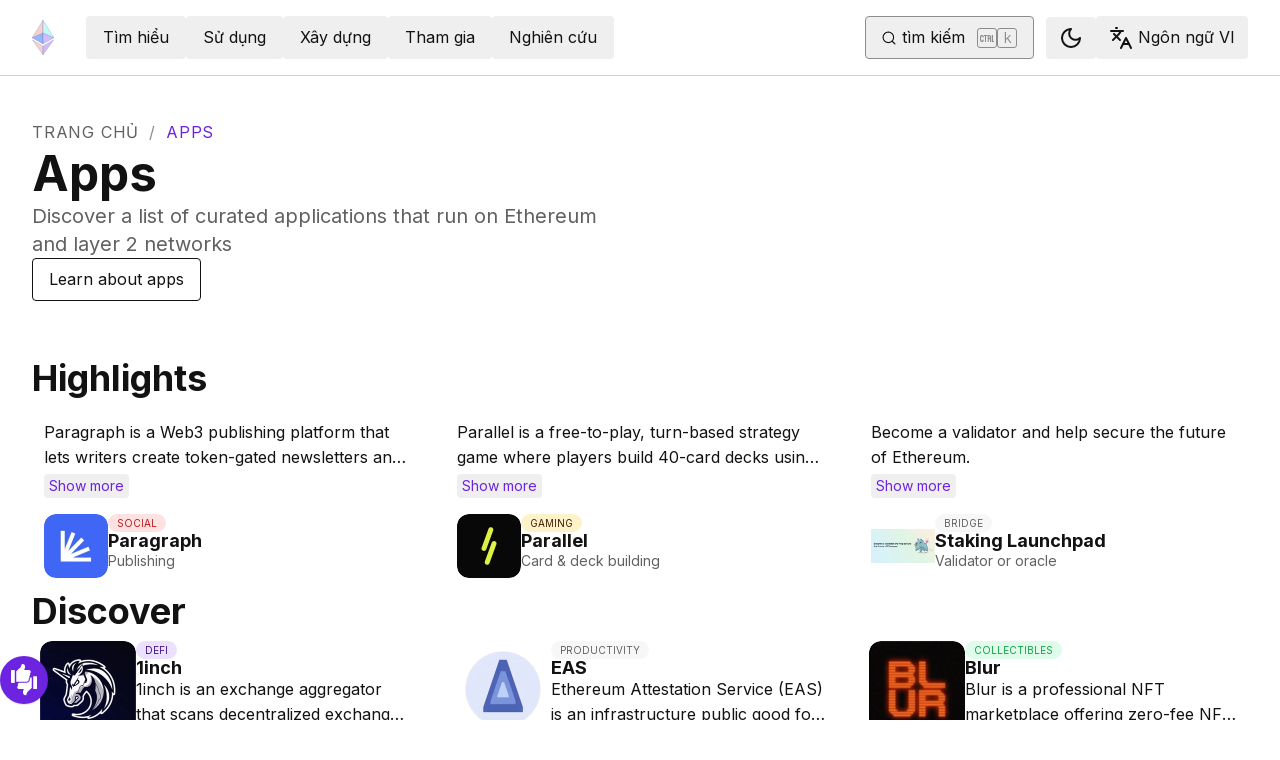

--- FILE ---
content_type: text/html; charset=utf-8
request_url: https://ethereum.org/vi/apps/
body_size: 101782
content:
<!DOCTYPE html><html lang="vi" class="__variable_f367f3 __variable_21eb4d"><head><meta charSet="utf-8"/><meta name="viewport" content="width=device-width, initial-scale=1"/><link rel="stylesheet" href="/_next/static/css/552ca77128d67218.css" data-precedence="next"/><link rel="stylesheet" href="/_next/static/css/c9fa1de979927339.css" data-precedence="next"/><link rel="stylesheet" href="/_next/static/css/c6a890f479839a47.css" data-precedence="next"/><link rel="stylesheet" href="/_next/static/css/0d550095e2ef6039.css" data-precedence="next"/><link rel="stylesheet" href="/_next/static/css/a9b7b112f83520ff.css" data-precedence="next"/><link rel="preload" as="script" fetchPriority="low" href="/_next/static/chunks/webpack-9f4a0792b25c1ce8.js"/><script src="/_next/static/chunks/200c5ccf-e3ae481ab5c71207.js" async=""></script><script src="/_next/static/chunks/5045-61db22ccbb00d84c.js" async=""></script><script src="/_next/static/chunks/main-app-f05d22e1d0507c64.js" async=""></script><script src="/_next/static/chunks/app/global-error-271584dc769bd4bf.js" async=""></script><script src="/_next/static/chunks/200-b397aab9cf61d7a1.js" async=""></script><script src="/_next/static/chunks/2712-5baa935bdf0397a5.js" async=""></script><script src="/_next/static/chunks/537-c4495d38688a8eea.js" async=""></script><script src="/_next/static/chunks/5017-2bed240c0bcb4404.js" async=""></script><script src="/_next/static/chunks/9161-1cda1fda3c86b6cc.js" async=""></script><script src="/_next/static/chunks/6373-aae902e6d599c7e2.js" async=""></script><script src="/_next/static/chunks/695-939d6cdae63c2af4.js" async=""></script><script src="/_next/static/chunks/5049-b3bbf67bc2b30b4e.js" async=""></script><script src="/_next/static/chunks/2707-1fca80ca2016f7ca.js" async=""></script><script src="/_next/static/chunks/4141-3cc837778656991c.js" async=""></script><script src="/_next/static/chunks/6636-944c20fa88e4f4ba.js" async=""></script><script src="/_next/static/chunks/8628-f0d53e343a8454c9.js" async=""></script><script src="/_next/static/chunks/7935-656aa6af204b2375.js" async=""></script><script src="/_next/static/chunks/6708-617975e3a4f8caf5.js" async=""></script><script src="/_next/static/chunks/app/%5Blocale%5D/layout-74a803b539f9d1d0.js" async=""></script><script src="/_next/static/chunks/3421-1adeb18861d47d85.js" async=""></script><script src="/_next/static/chunks/app/%5Blocale%5D/error-4057ad8df8fb1366.js" async=""></script><script src="/_next/static/chunks/app/%5Blocale%5D/not-found-b73d850958b42d03.js" async=""></script><script src="/_next/static/chunks/1bff33f1-ff9f428c3c776940.js" async=""></script><script src="/_next/static/chunks/6933-38ea77204527f0bb.js" async=""></script><script src="/_next/static/chunks/3665-870405fe43581142.js" async=""></script><script src="/_next/static/chunks/701-e8ddc8954d77ddc7.js" async=""></script><script src="/_next/static/chunks/1584-ef20ab53d7a14cf1.js" async=""></script><script src="/_next/static/chunks/6790-de19271a6e960d83.js" async=""></script><script src="/_next/static/chunks/6809-d65ac5c2b44e9e8e.js" async=""></script><script src="/_next/static/chunks/3043-db1cc52a8d580a40.js" async=""></script><script src="/_next/static/chunks/9615-4aa7a1a5544adc88.js" async=""></script><script src="/_next/static/chunks/540-46af8d8079c14318.js" async=""></script><script src="/_next/static/chunks/3791-80abd7a0d857dae8.js" async=""></script><script src="/_next/static/chunks/2646-81afb992cee025fc.js" async=""></script><script src="/_next/static/chunks/7799-3d959f19284c1bf4.js" async=""></script><script src="/_next/static/chunks/7960-c651e84f57367684.js" async=""></script><script src="/_next/static/chunks/5720-aac5d8820eff48ea.js" async=""></script><script src="/_next/static/chunks/1835-72aa7153c7bb822b.js" async=""></script><script src="/_next/static/chunks/8774-adf6f5d57e539905.js" async=""></script><script src="/_next/static/chunks/9880-5f5766178fd7ae3c.js" async=""></script><script src="/_next/static/chunks/app/%5Blocale%5D/%5B...slug%5D/page-05b316b27f76911b.js" async=""></script><script src="/_next/static/chunks/9845-dbde565f18e7711e.js" async=""></script><script src="/_next/static/chunks/7533-672dd8080a6ad700.js" async=""></script><script src="/_next/static/chunks/5014-82748001167147ef.js" async=""></script><script src="/_next/static/chunks/2367-44f3461880e6a80d.js" async=""></script><script src="/_next/static/chunks/app/%5Blocale%5D/page-ab01d46678ea78a0.js" async=""></script><script src="/_next/static/chunks/6246-f6885ecc348979e5.js" async=""></script><script src="/_next/static/chunks/app/%5Blocale%5D/apps/page-74c6c97fe8165bea.js" async=""></script><title>Top crypto apps on Ethereum</title><meta name="description" content="Discover  crypto apps on Ethereum: explore DeFi, NFTs, Social, Gaming, Bridges, Privacy, Productivity &amp; DAO dApps. Find trusted onchain apps to trade, earn, and interact."/><link rel="manifest" href="/manifest.json" crossorigin="use-credentials"/><meta name="sentry-trace" content="f2c9454040bcfa3c2accef31ceabe949-fa2ccdeefff37062-0"/><meta name="baggage" content="sentry-environment=production,sentry-release=5d4356b9d1e8b3ab3019dc22951fd9d76f79c34d,sentry-public_key=30d994278023750a56dee7e6dd91f534,sentry-trace_id=f2c9454040bcfa3c2accef31ceabe949,sentry-org_id=4507651880845312,sentry-sampled=false,sentry-sample_rand=0.3709959660752917,sentry-sample_rate=0.01"/><meta name="docsearch:description" content="Discover  crypto apps on Ethereum: explore DeFi, NFTs, Social, Gaming, Bridges, Privacy, Productivity &amp; DAO dApps. Find trusted onchain apps to trade, earn, and interact."/><link rel="canonical" href="https://ethereum.org/vi/apps/"/><link rel="alternate" hrefLang="x-default" href="https://ethereum.org/apps/"/><link rel="alternate" hrefLang="en" href="https://ethereum.org/apps/"/><link rel="alternate" hrefLang="am" href="https://ethereum.org/am/apps/"/><link rel="alternate" hrefLang="ar" href="https://ethereum.org/ar/apps/"/><link rel="alternate" hrefLang="az" href="https://ethereum.org/az/apps/"/><link rel="alternate" hrefLang="be" href="https://ethereum.org/be/apps/"/><link rel="alternate" hrefLang="bg" href="https://ethereum.org/bg/apps/"/><link rel="alternate" hrefLang="bn" href="https://ethereum.org/bn/apps/"/><link rel="alternate" hrefLang="ca" href="https://ethereum.org/ca/apps/"/><link rel="alternate" hrefLang="cs" href="https://ethereum.org/cs/apps/"/><link rel="alternate" hrefLang="da" href="https://ethereum.org/da/apps/"/><link rel="alternate" hrefLang="de" href="https://ethereum.org/de/apps/"/><link rel="alternate" hrefLang="el" href="https://ethereum.org/el/apps/"/><link rel="alternate" hrefLang="es" href="https://ethereum.org/es/apps/"/><link rel="alternate" hrefLang="fa" href="https://ethereum.org/fa/apps/"/><link rel="alternate" hrefLang="fi" href="https://ethereum.org/fi/apps/"/><link rel="alternate" hrefLang="fr" href="https://ethereum.org/fr/apps/"/><link rel="alternate" hrefLang="ga" href="https://ethereum.org/ga/apps/"/><link rel="alternate" hrefLang="gl" href="https://ethereum.org/gl/apps/"/><link rel="alternate" hrefLang="gu" href="https://ethereum.org/gu/apps/"/><link rel="alternate" hrefLang="ha" href="https://ethereum.org/ha/apps/"/><link rel="alternate" hrefLang="he" href="https://ethereum.org/he/apps/"/><link rel="alternate" hrefLang="hi" href="https://ethereum.org/hi/apps/"/><link rel="alternate" hrefLang="hr" href="https://ethereum.org/hr/apps/"/><link rel="alternate" hrefLang="hu" href="https://ethereum.org/hu/apps/"/><link rel="alternate" hrefLang="hy-am" href="https://ethereum.org/hy-am/apps/"/><link rel="alternate" hrefLang="id" href="https://ethereum.org/id/apps/"/><link rel="alternate" hrefLang="ig" href="https://ethereum.org/ig/apps/"/><link rel="alternate" hrefLang="it" href="https://ethereum.org/it/apps/"/><link rel="alternate" hrefLang="ja" href="https://ethereum.org/ja/apps/"/><link rel="alternate" hrefLang="ka" href="https://ethereum.org/ka/apps/"/><link rel="alternate" hrefLang="kk" href="https://ethereum.org/kk/apps/"/><link rel="alternate" hrefLang="km" href="https://ethereum.org/km/apps/"/><link rel="alternate" hrefLang="kn" href="https://ethereum.org/kn/apps/"/><link rel="alternate" hrefLang="ko" href="https://ethereum.org/ko/apps/"/><link rel="alternate" hrefLang="lt" href="https://ethereum.org/lt/apps/"/><link rel="alternate" hrefLang="ml" href="https://ethereum.org/ml/apps/"/><link rel="alternate" hrefLang="mr" href="https://ethereum.org/mr/apps/"/><link rel="alternate" hrefLang="ms" href="https://ethereum.org/ms/apps/"/><link rel="alternate" hrefLang="nl" href="https://ethereum.org/nl/apps/"/><link rel="alternate" hrefLang="nb" href="https://ethereum.org/nb/apps/"/><link rel="alternate" hrefLang="pl" href="https://ethereum.org/pl/apps/"/><link rel="alternate" hrefLang="pt-br" href="https://ethereum.org/pt-br/apps/"/><link rel="alternate" hrefLang="pt" href="https://ethereum.org/pt/apps/"/><link rel="alternate" hrefLang="ro" href="https://ethereum.org/ro/apps/"/><link rel="alternate" hrefLang="ru" href="https://ethereum.org/ru/apps/"/><link rel="alternate" hrefLang="sv" href="https://ethereum.org/sv/apps/"/><link rel="alternate" hrefLang="sk" href="https://ethereum.org/sk/apps/"/><link rel="alternate" hrefLang="sl" href="https://ethereum.org/sl/apps/"/><link rel="alternate" hrefLang="sr" href="https://ethereum.org/sr/apps/"/><link rel="alternate" hrefLang="sw" href="https://ethereum.org/sw/apps/"/><link rel="alternate" hrefLang="ta" href="https://ethereum.org/ta/apps/"/><link rel="alternate" hrefLang="th" href="https://ethereum.org/th/apps/"/><link rel="alternate" hrefLang="tr" href="https://ethereum.org/tr/apps/"/><link rel="alternate" hrefLang="uk" href="https://ethereum.org/uk/apps/"/><link rel="alternate" hrefLang="ur" href="https://ethereum.org/ur/apps/"/><link rel="alternate" hrefLang="uz" href="https://ethereum.org/uz/apps/"/><link rel="alternate" hrefLang="vi" href="https://ethereum.org/vi/apps/"/><link rel="alternate" hrefLang="yo" href="https://ethereum.org/yo/apps/"/><link rel="alternate" hrefLang="zh-tw" href="https://ethereum.org/zh-tw/apps/"/><link rel="alternate" hrefLang="zh" href="https://ethereum.org/zh/apps/"/><meta property="og:title" content="Top crypto apps on Ethereum"/><meta property="og:description" content="Discover  crypto apps on Ethereum: explore DeFi, NFTs, Social, Gaming, Bridges, Privacy, Productivity &amp; DAO dApps. Find trusted onchain apps to trade, earn, and interact."/><meta property="og:url" content="https://ethereum.org/vi/apps/"/><meta property="og:site_name" content="ethereum.org"/><meta property="og:locale" content="vi"/><meta property="og:image" content="https://ethereum.org/images/home/hero.png"/><meta property="og:type" content="website"/><meta name="twitter:card" content="summary_large_image"/><meta name="twitter:site" content="ethereum.org"/><meta name="twitter:creator" content="ethereum.org"/><meta name="twitter:title" content="Top crypto apps on Ethereum"/><meta name="twitter:description" content="Discover  crypto apps on Ethereum: explore DeFi, NFTs, Social, Gaming, Bridges, Privacy, Productivity &amp; DAO dApps. Find trusted onchain apps to trade, earn, and interact."/><meta name="twitter:image" content="https://ethereum.org/images/home/hero.png"/><link rel="icon" href="/favicon.ico" type="image/x-icon" sizes="256x256"/><meta name="next-size-adjust"/><script src="/_next/static/chunks/polyfills-42372ed130431b0a.js" noModule=""></script></head><body><script>!function(){try{var d=document.documentElement,c=d.classList;c.remove('light','dark');var e=localStorage.getItem('theme');if('system'===e||(!e&&false)){var t='(prefers-color-scheme: dark)',m=window.matchMedia(t);if(m.media!==t||m.matches){d.style.colorScheme = 'dark';c.add('dark')}else{d.style.colorScheme = 'light';c.add('light')}}else if(e){c.add(e|| '')}else{c.add('light')}if(e==='light'||e==='dark'||!e)d.style.colorScheme=e||'light'}catch(e){}}()</script><!--$--><!--/$--><div class="bg-primary-low-contrast focus-within:p-4"><a class="absolute -top-14 rounded border bg-primary px-4 py-2 leading-8 text-background no-underline hover:no-underline focus:static" href="#main-content">Nhảy đến nội dung chính</a></div><div class="mx-auto max-w-screen-2xl"><nav class="sticky top-0 z-sticky flex h-19 w-full max-w-screen-2xl items-center justify-between border-b bg-background p-4 md:items-stretch md:justify-normal xl:px-8" aria-label="Chính"><a aria-label="Trang chủ" data-testid="nav-logo" class="inline-flex items-center no-underline text-primary" href="/vi/"><svg xmlns="http://www.w3.org/2000/svg" width=".63em" height="1em" fill="none" class="text-[35px] opacity-85 hover:opacity-100" viewBox="0 0 115 182"><path fill="#F0CDC2" stroke="#1616B4" d="M57.505 181v-45.16L1.641 103.171z"></path><path fill="#C9B3F5" stroke="#1616B4" d="M57.69 181v-45.16l55.865-32.669z"></path><path fill="#88AAF1" stroke="#1616B4" d="M57.506 124.615V66.979L1 92.28z"></path><path fill="#C9B3F5" stroke="#1616B4" d="M57.69 124.615V66.979l56.506 25.302z"></path><path fill="#F0CDC2" stroke="#1616B4" d="M1 92.281 57.505 1v65.979z"></path><path fill="#B8FAF6" stroke="#1616B4" d="M114.196 92.281 57.691 1v65.979z"></path></svg></a><div class="ms-3 flex w-full justify-end md:justify-between xl:ms-8"><div class="me-8 flex w-full items-center gap-10 px-6 max-md:hidden"><div class="animate-pulse-light rounded bg-disabled opacity-5 dark:opacity-60 h-6 w-12 py-2"></div><div class="animate-pulse-light rounded bg-disabled opacity-5 dark:opacity-60 h-6 w-12 py-2"></div><div class="animate-pulse-light rounded bg-disabled opacity-5 dark:opacity-60 h-6 w-12 py-2"></div><div class="animate-pulse-light rounded bg-disabled opacity-5 dark:opacity-60 h-6 w-12 py-2"></div><div class="animate-pulse-light rounded bg-disabled opacity-5 dark:opacity-60 h-6 w-12 py-2"></div></div><div class="flex items-center gap-6 px-2 max-md:hidden xl:px-3"><div class="animate-pulse-light rounded bg-disabled opacity-5 dark:opacity-60 hidden h-6 w-[169px] xl:flex" data-label="search-xl"></div><div class="animate-pulse-light rounded bg-disabled opacity-5 dark:opacity-60 size-6 xl:hidden" data-label="search"></div></div><div class="flex items-center md:hidden"><div class="animate-pulse-light rounded bg-disabled opacity-5 dark:opacity-60 mx-2 size-6" data-label="search"></div><div class="animate-pulse-light rounded bg-disabled opacity-5 dark:opacity-60 ms-2 size-6" data-label="mobile-menu"></div></div></div></nav><script type="application/ld+json">{"@context":"https://schema.org","@graph":[{"@type":"WebPage","@id":"https://ethereum.org/vi/apps/","name":"Top crypto apps on Ethereum","description":"Discover  crypto apps on Ethereum: explore DeFi, NFTs, Social, Gaming, Bridges, Privacy, Productivity & DAO dApps. Find trusted onchain apps to trade, earn, and interact.","url":"https://ethereum.org/vi/apps/","inLanguage":"vi","contributor":[{"@type":"Person","name":"corwintines","url":"https://github.com/corwintines"},{"@type":"Person","name":"wackerow","url":"https://github.com/wackerow"}],"author":[{"@type":"Organization","name":"Ethereum Community","url":"https://github.com/ethereum/ethereum-org-website/graphs/contributors","description":"A global collective of open-source contributors."}],"isPartOf":{"@type":"WebSite","@id":"https://ethereum.org/#website","name":"ethereum.org","url":"https://ethereum.org"},"breadcrumb":{"@type":"BreadcrumbList","itemListElement":[{"@type":"ListItem","position":1,"name":"Home","item":"https://ethereum.org/vi/"},{"@type":"ListItem","position":2,"name":"Top crypto apps on Ethereum","item":"https://ethereum.org/vi/apps/"}]},"publisher":{"@type":"Organization","@id":"https://ethereum.foundation/#organization","name":"Ethereum Foundation","url":"https://ethereum.foundation","ownershipFundingInfo":"https://ethereum.foundation/ef","logo":"https://ethereum.org/images/ef-logo.png","sameAs":["https://www.wikidata.org/wiki/Q114736857","https://www.crunchbase.com/organization/ethereum","https://x.com/ethereumfndn","https://www.linkedin.com/company/ethereum-foundation"]},"reviewedBy":{"@type":"Organization","@id":"https://ethereum.foundation/#organization","name":"Ethereum Foundation","url":"https://ethereum.foundation","ownershipFundingInfo":"https://ethereum.foundation/ef","logo":"https://ethereum.org/images/ef-logo.png","sameAs":["https://www.wikidata.org/wiki/Q114736857","https://www.crunchbase.com/organization/ethereum","https://x.com/ethereumfndn","https://www.linkedin.com/company/ethereum-foundation"]},"mainEntity":{"@id":"https://ethereum.org/vi/apps/#apps"}},{"@type":"ItemList","@id":"https://ethereum.org/vi/apps/#apps","name":"Application categories","description":"Discover  crypto apps on Ethereum: explore DeFi, NFTs, Social, Gaming, Bridges, Privacy, Productivity & DAO dApps. Find trusted onchain apps to trade, earn, and interact.","url":"https://ethereum.org/vi/apps/","numberOfItems":8,"itemListElement":[{"@type":"ListItem","position":1,"name":"DeFi","description":"DeFi is a category of decentralized applications that allow users to lend, borrow, trade, and earn interest on their crypto assets.","url":"https://ethereum.org/vi/apps/categories/defi"},{"@type":"ListItem","position":2,"name":"Collectibles","description":"Collectibles are digital assets that are unique and cannot be replicated.","url":"https://ethereum.org/vi/apps/categories/collectibles"},{"@type":"ListItem","position":3,"name":"Social","description":"Social is a category of decentralized applications that allow users to connect with others and share content.","url":"https://ethereum.org/vi/apps/categories/social"},{"@type":"ListItem","position":4,"name":"Gaming","description":"Gaming is a category of decentralized applications that allow users to play games and earn rewards.","url":"https://ethereum.org/vi/apps/categories/gaming"},{"@type":"ListItem","position":5,"name":"Bridge","description":"Bridge is a category of decentralized applications that allow users to bridge their assets between different networks.","url":"https://ethereum.org/vi/apps/categories/bridge"},{"@type":"ListItem","position":6,"name":"Productivity","description":"Productivity is a category of decentralized applications that allow users to be productive.","url":"https://ethereum.org/vi/apps/categories/productivity"},{"@type":"ListItem","position":7,"name":"Privacy","description":"Privacy is a category of decentralized applications that allow users to be private.","url":"https://ethereum.org/vi/apps/categories/privacy"},{"@type":"ListItem","position":8,"name":"DAO","description":"DAO is a category of decentralized applications that allow users to govern and create decentralized autonomous organizations.","url":"https://ethereum.org/vi/apps/categories/dao"}]}]}</script><div class="flex w-full flex-col gap-8 px-4 pb-4 pt-11 md:w-1/2 md:px-8"><nav aria-label="breadcrumb" dir="ltr"><ol class="m-0 flex list-none flex-wrap items-center tracking-wider"><li class="m-0 inline-flex items-center gap-1.5 tracking-wider"><a class="uppercase !text-body-medium no-underline transition-colors hover:!text-primary" href="/vi/">Trang chủ</a></li><li role="presentation" aria-hidden="true" class="m-0 me-[0.625rem] ms-[0.625rem] text-gray-400">/</li><li class="m-0 inline-flex items-center gap-1.5 tracking-wider"><span role="link" aria-disabled="true" aria-current="page" class="uppercase text-primary">apps</span></li></ol></nav><h1 class="text-[2.5rem] leading-[1.4] md:text-5xl">Apps</h1><div class="text-xl leading-[1.4] text-body-medium">Discover a list of curated applications that run on Ethereum and layer 2 networks</div><div class="flex flex-wrap gap-4"><a data-secondary="true" class="inline-flex gap-2 items-center justify-center rounded border border-solid transition [&amp;&gt;svg]:flex-shrink-0 text-primary border-current hover:!text-primary-hover hover:shadow-[4px_4px_theme(&#x27;colors.primary.low-contrast&#x27;)] focus-visible:outline focus-visible:outline-primary-hover focus-visible:outline-4 focus-visible:-outline-offset-1 active:text-primary-hover active:shadow-none disabled:pointer-events-none disabled:text-disabled [&amp;[data-secondary=&#x27;true&#x27;]]:text-body min-h-10.5 px-4 py-2 [&amp;&gt;svg]:size-6 no-underline hover:no-underline [&amp;_[data-label=&#x27;arrow&#x27;]]:ms-0" href="/vi/what-are-apps/">Learn about apps</a></div></div><article id="main-content" class="scroll-mt-24 [&amp;_section]:scroll-mt-24 flex flex-col gap-32 py-10"><div class="flex flex-col gap-8 px-4 md:px-8"><h2>Highlights</h2><div class="flex flex-col gap-8"><div class="h-fit md:hidden"><div class="swiper !flex gap-y-6 flex-col"><div class="swiper-wrapper"><div class="swiper-slide"><div class="relative z-10 group w-full rounded-xl p-3 hover:bg-background-highlight"><a class="before:absolute before:left-0 before:top-0 before:z-0 before:block before:h-full before:w-full before:cursor-pointer before:content-[&#x27;&#x27;] no-underline" href="/vi/apps/paragraph/"><div class="relative mb-2 aspect-[2/1] w-full"><img alt="Paragraph application banner showing the main interface" loading="lazy" decoding="async" data-nimg="fill" class="rounded-xl object-cover" style="position:absolute;height:100%;width:100%;left:0;top:0;right:0;bottom:0;color:transparent" sizes="100vw" srcSet="/_next/image/?url=https%3A%2F%2Fi.imgur.com%2Fs7v5uty.png&amp;w=640&amp;q=75 640w, /_next/image/?url=https%3A%2F%2Fi.imgur.com%2Fs7v5uty.png&amp;w=750&amp;q=75 750w, /_next/image/?url=https%3A%2F%2Fi.imgur.com%2Fs7v5uty.png&amp;w=828&amp;q=75 828w, /_next/image/?url=https%3A%2F%2Fi.imgur.com%2Fs7v5uty.png&amp;w=1080&amp;q=75 1080w, /_next/image/?url=https%3A%2F%2Fi.imgur.com%2Fs7v5uty.png&amp;w=1200&amp;q=75 1200w, /_next/image/?url=https%3A%2F%2Fi.imgur.com%2Fs7v5uty.png&amp;w=1504&amp;q=75 1504w, /_next/image/?url=https%3A%2F%2Fi.imgur.com%2Fs7v5uty.png&amp;w=1920&amp;q=75 1920w" src="/_next/image/?url=https%3A%2F%2Fi.imgur.com%2Fs7v5uty.png&amp;w=1920&amp;q=75"/></div><div class="mb-4"><div class=""><p class="text-body line-clamp-2 overflow-hidden" style="display:-webkit-box;-webkit-line-clamp:2;-webkit-box-orient:vertical;overflow:hidden">Paragraph is a Web3 publishing platform that lets writers create token-gated newsletters and mint content as NFTs on Ethereum and Base.</p><button class="inline-flex gap-2 items-center justify-center rounded border border-solid transition [&amp;&gt;svg]:flex-shrink-0 text-primary hover:!text-primary-hover focus-visible:outline focus-visible:outline-primary-hover focus-visible:outline-4 focus-visible:-outline-offset-1 active:shadow-none disabled:pointer-events-none disabled:text-disabled [&amp;[data-secondary=&#x27;true&#x27;]]:text-body border-transparent hover:shadow-none !min-h-0 !py-0 !px-1 active:text-primary min-h-[31px] [&amp;&gt;svg]:size-4 relative z-10 mt-1 h-auto p-0 text-sm no-underline" data-secondary="false">Show more</button></div></div><div class="flex text-body flex-row gap-3"><div class="flex overflow-hidden rounded-xl w-16 h-16"><img alt="Paragraph" loading="lazy" width="256" height="256" decoding="async" data-nimg="1" class="h-full w-full rounded-xl object-contain" style="color:transparent" srcSet="/_next/image/?url=https%3A%2F%2Fi.imgur.com%2Fqn3J0qz.png&amp;w=256&amp;q=75 1x, /_next/image/?url=https%3A%2F%2Fi.imgur.com%2Fqn3J0qz.png&amp;w=640&amp;q=75 2x" src="/_next/image/?url=https%3A%2F%2Fi.imgur.com%2Fqn3J0qz.png&amp;w=640&amp;q=75"/></div><div class="flex flex-1 flex-col gap-1.5"><div class="inline-flex items-center rounded-full border uppercase transition-colors bg-error-light text-error hover:shadow-error border-transparent text-2xs px-2 w-fit py-0">Social</div><p class="text-lg font-bold leading-none text-body group-hover:text-primary">Paragraph</p><p class="text-sm text-body-medium">Publishing</p></div></div></a></div></div><div class="swiper-slide"><div class="relative z-10 group w-full rounded-xl p-3 hover:bg-background-highlight"><a class="before:absolute before:left-0 before:top-0 before:z-0 before:block before:h-full before:w-full before:cursor-pointer before:content-[&#x27;&#x27;] no-underline" href="/vi/apps/parallel/"><div class="relative mb-2 aspect-[2/1] w-full"><img alt="Parallel application banner showing the main interface" loading="lazy" decoding="async" data-nimg="fill" class="rounded-xl object-cover" style="position:absolute;height:100%;width:100%;left:0;top:0;right:0;bottom:0;color:transparent" sizes="100vw" srcSet="/_next/image/?url=https%3A%2F%2Fi.imgur.com%2FzLLypAz.png&amp;w=640&amp;q=75 640w, /_next/image/?url=https%3A%2F%2Fi.imgur.com%2FzLLypAz.png&amp;w=750&amp;q=75 750w, /_next/image/?url=https%3A%2F%2Fi.imgur.com%2FzLLypAz.png&amp;w=828&amp;q=75 828w, /_next/image/?url=https%3A%2F%2Fi.imgur.com%2FzLLypAz.png&amp;w=1080&amp;q=75 1080w, /_next/image/?url=https%3A%2F%2Fi.imgur.com%2FzLLypAz.png&amp;w=1200&amp;q=75 1200w, /_next/image/?url=https%3A%2F%2Fi.imgur.com%2FzLLypAz.png&amp;w=1504&amp;q=75 1504w, /_next/image/?url=https%3A%2F%2Fi.imgur.com%2FzLLypAz.png&amp;w=1920&amp;q=75 1920w" src="/_next/image/?url=https%3A%2F%2Fi.imgur.com%2FzLLypAz.png&amp;w=1920&amp;q=75"/></div><div class="mb-4"><div class=""><p class="text-body line-clamp-2 overflow-hidden" style="display:-webkit-box;-webkit-line-clamp:2;-webkit-box-orient:vertical;overflow:hidden">Parallel is a free-to-play, turn-based strategy game where players build 40-card decks using cards from five factions or universal cards to battle each other.</p><button class="inline-flex gap-2 items-center justify-center rounded border border-solid transition [&amp;&gt;svg]:flex-shrink-0 text-primary hover:!text-primary-hover focus-visible:outline focus-visible:outline-primary-hover focus-visible:outline-4 focus-visible:-outline-offset-1 active:shadow-none disabled:pointer-events-none disabled:text-disabled [&amp;[data-secondary=&#x27;true&#x27;]]:text-body border-transparent hover:shadow-none !min-h-0 !py-0 !px-1 active:text-primary min-h-[31px] [&amp;&gt;svg]:size-4 relative z-10 mt-1 h-auto p-0 text-sm no-underline" data-secondary="false">Show more</button></div></div><div class="flex text-body flex-row gap-3"><div class="flex overflow-hidden rounded-xl w-16 h-16"><img alt="Parallel" loading="lazy" width="256" height="256" decoding="async" data-nimg="1" class="h-full w-full rounded-xl object-contain" style="color:transparent" srcSet="/_next/image/?url=https%3A%2F%2Fi.imgur.com%2FOcpP6tZ.png&amp;w=256&amp;q=75 1x, /_next/image/?url=https%3A%2F%2Fi.imgur.com%2FOcpP6tZ.png&amp;w=640&amp;q=75 2x" src="/_next/image/?url=https%3A%2F%2Fi.imgur.com%2FOcpP6tZ.png&amp;w=640&amp;q=75"/></div><div class="flex flex-1 flex-col gap-1.5"><div class="inline-flex items-center rounded-full border uppercase transition-colors bg-warning-light text-warning-dark hover:shadow-warning-dark dark:hover:shadow-warning border-transparent text-2xs px-2 w-fit py-0">Gaming</div><p class="text-lg font-bold leading-none text-body group-hover:text-primary">Parallel</p><p class="text-sm text-body-medium">Card &amp; deck building</p></div></div></a></div></div><div class="swiper-slide"><div class="relative z-10 group w-full rounded-xl p-3 hover:bg-background-highlight"><a class="before:absolute before:left-0 before:top-0 before:z-0 before:block before:h-full before:w-full before:cursor-pointer before:content-[&#x27;&#x27;] no-underline" href="/vi/apps/staking-launchpad/"><div class="relative mb-2 aspect-[2/1] w-full"><img alt="Staking Launchpad application banner showing the main interface" loading="lazy" decoding="async" data-nimg="fill" class="rounded-xl object-cover" style="position:absolute;height:100%;width:100%;left:0;top:0;right:0;bottom:0;color:transparent" sizes="100vw" srcSet="/_next/image/?url=https%3A%2F%2Fi.imgur.com%2FPO19A9T.png&amp;w=640&amp;q=75 640w, /_next/image/?url=https%3A%2F%2Fi.imgur.com%2FPO19A9T.png&amp;w=750&amp;q=75 750w, /_next/image/?url=https%3A%2F%2Fi.imgur.com%2FPO19A9T.png&amp;w=828&amp;q=75 828w, /_next/image/?url=https%3A%2F%2Fi.imgur.com%2FPO19A9T.png&amp;w=1080&amp;q=75 1080w, /_next/image/?url=https%3A%2F%2Fi.imgur.com%2FPO19A9T.png&amp;w=1200&amp;q=75 1200w, /_next/image/?url=https%3A%2F%2Fi.imgur.com%2FPO19A9T.png&amp;w=1504&amp;q=75 1504w, /_next/image/?url=https%3A%2F%2Fi.imgur.com%2FPO19A9T.png&amp;w=1920&amp;q=75 1920w" src="/_next/image/?url=https%3A%2F%2Fi.imgur.com%2FPO19A9T.png&amp;w=1920&amp;q=75"/></div><div class="mb-4"><div class=""><p class="text-body line-clamp-2 overflow-hidden" style="display:-webkit-box;-webkit-line-clamp:2;-webkit-box-orient:vertical;overflow:hidden">Become a validator and help secure the future of Ethereum.</p><button class="inline-flex gap-2 items-center justify-center rounded border border-solid transition [&amp;&gt;svg]:flex-shrink-0 text-primary hover:!text-primary-hover focus-visible:outline focus-visible:outline-primary-hover focus-visible:outline-4 focus-visible:-outline-offset-1 active:shadow-none disabled:pointer-events-none disabled:text-disabled [&amp;[data-secondary=&#x27;true&#x27;]]:text-body border-transparent hover:shadow-none !min-h-0 !py-0 !px-1 active:text-primary min-h-[31px] [&amp;&gt;svg]:size-4 relative z-10 mt-1 h-auto p-0 text-sm no-underline" data-secondary="false">Show more</button></div></div><div class="flex text-body flex-row gap-3"><div class="flex overflow-hidden rounded-xl w-16 h-16"><img alt="Staking Launchpad" loading="lazy" width="256" height="256" decoding="async" data-nimg="1" class="h-full w-full rounded-xl object-contain" style="color:transparent" srcSet="/_next/image/?url=https%3A%2F%2Fi.imgur.com%2FPO19A9T.png&amp;w=256&amp;q=75 1x, /_next/image/?url=https%3A%2F%2Fi.imgur.com%2FPO19A9T.png&amp;w=640&amp;q=75 2x" src="/_next/image/?url=https%3A%2F%2Fi.imgur.com%2FPO19A9T.png&amp;w=640&amp;q=75"/></div><div class="flex flex-1 flex-col gap-1.5"><div class="inline-flex items-center rounded-full border uppercase transition-colors bg-background-highlight text-body-medium hover:shadow-body-medium border-transparent text-2xs px-2 w-fit py-0">Bridge</div><p class="text-lg font-bold leading-none text-body group-hover:text-primary">Staking Launchpad</p><p class="text-sm text-body-medium">Validator or oracle</p></div></div></a></div></div></div><div class="mx-auto flex h-6 w-fit items-center gap-4 rounded-full bg-background-highlight"><button class="inline-flex gap-2 items-center justify-center rounded border border-solid transition [&amp;&gt;svg]:flex-shrink-0 text-primary hover:!text-primary-hover focus-visible:outline focus-visible:outline-primary-hover focus-visible:outline-4 focus-visible:-outline-offset-1 active:text-primary-hover active:shadow-none disabled:pointer-events-none disabled:text-disabled [&amp;[data-secondary=&#x27;true&#x27;]]:text-body border-transparent hover:shadow-none min-h-10.5 py-2 [&amp;&gt;svg]:size-6 px-2 ui-swiper-button-prev" data-secondary="false" data-testid="swiper-prev-button"><svg xmlns="http://www.w3.org/2000/svg" width="24" height="24" viewBox="0 0 24 24" fill="none" stroke="currentColor" stroke-width="2" stroke-linecap="round" stroke-linejoin="round" class="lucide lucide-chevron-left" aria-hidden="true"><path d="m15 18-6-6 6-6"></path></svg></button><div class="ui-swiper-pagination flex w-fit flex-row [&amp;_.swiper-pagination-bullet]:bg-primary-high-contrast [&amp;_.swiper-pagination-bullet-active]:bg-primary-hover" data-testid="swiper-pagination-dots"></div><button class="inline-flex gap-2 items-center justify-center rounded border border-solid transition [&amp;&gt;svg]:flex-shrink-0 text-primary hover:!text-primary-hover focus-visible:outline focus-visible:outline-primary-hover focus-visible:outline-4 focus-visible:-outline-offset-1 active:text-primary-hover active:shadow-none disabled:pointer-events-none disabled:text-disabled [&amp;[data-secondary=&#x27;true&#x27;]]:text-body border-transparent hover:shadow-none min-h-10.5 py-2 [&amp;&gt;svg]:size-6 px-2 ui-swiper-button-next" data-secondary="false" data-testid="swiper-next-button"><svg xmlns="http://www.w3.org/2000/svg" width="24" height="24" viewBox="0 0 24 24" fill="none" stroke="currentColor" stroke-width="2" stroke-linecap="round" stroke-linejoin="round" class="lucide lucide-chevron-right" aria-hidden="true"><path d="m9 18 6-6-6-6"></path></svg></button></div></div></div><div class="hidden gap-6 md:grid md:grid-cols-3"><div class="relative z-10 group w-full rounded-xl p-3 hover:bg-background-highlight"><a class="before:absolute before:left-0 before:top-0 before:z-0 before:block before:h-full before:w-full before:cursor-pointer before:content-[&#x27;&#x27;] no-underline" href="/vi/apps/paragraph/"><div class="relative mb-2 aspect-[2/1] w-full"><img alt="Paragraph application banner showing the main interface" loading="lazy" decoding="async" data-nimg="fill" class="rounded-xl object-cover" style="position:absolute;height:100%;width:100%;left:0;top:0;right:0;bottom:0;color:transparent" sizes="100vw" srcSet="/_next/image/?url=https%3A%2F%2Fi.imgur.com%2Fs7v5uty.png&amp;w=640&amp;q=75 640w, /_next/image/?url=https%3A%2F%2Fi.imgur.com%2Fs7v5uty.png&amp;w=750&amp;q=75 750w, /_next/image/?url=https%3A%2F%2Fi.imgur.com%2Fs7v5uty.png&amp;w=828&amp;q=75 828w, /_next/image/?url=https%3A%2F%2Fi.imgur.com%2Fs7v5uty.png&amp;w=1080&amp;q=75 1080w, /_next/image/?url=https%3A%2F%2Fi.imgur.com%2Fs7v5uty.png&amp;w=1200&amp;q=75 1200w, /_next/image/?url=https%3A%2F%2Fi.imgur.com%2Fs7v5uty.png&amp;w=1504&amp;q=75 1504w, /_next/image/?url=https%3A%2F%2Fi.imgur.com%2Fs7v5uty.png&amp;w=1920&amp;q=75 1920w" src="/_next/image/?url=https%3A%2F%2Fi.imgur.com%2Fs7v5uty.png&amp;w=1920&amp;q=75"/></div><div class="mb-4"><div class=""><p class="text-body line-clamp-2 overflow-hidden" style="display:-webkit-box;-webkit-line-clamp:2;-webkit-box-orient:vertical;overflow:hidden">Paragraph is a Web3 publishing platform that lets writers create token-gated newsletters and mint content as NFTs on Ethereum and Base.</p><button class="inline-flex gap-2 items-center justify-center rounded border border-solid transition [&amp;&gt;svg]:flex-shrink-0 text-primary hover:!text-primary-hover focus-visible:outline focus-visible:outline-primary-hover focus-visible:outline-4 focus-visible:-outline-offset-1 active:shadow-none disabled:pointer-events-none disabled:text-disabled [&amp;[data-secondary=&#x27;true&#x27;]]:text-body border-transparent hover:shadow-none !min-h-0 !py-0 !px-1 active:text-primary min-h-[31px] [&amp;&gt;svg]:size-4 relative z-10 mt-1 h-auto p-0 text-sm no-underline" data-secondary="false">Show more</button></div></div><div class="flex text-body flex-row gap-3"><div class="flex overflow-hidden rounded-xl w-16 h-16"><img alt="Paragraph" loading="lazy" width="256" height="256" decoding="async" data-nimg="1" class="h-full w-full rounded-xl object-contain" style="color:transparent" srcSet="/_next/image/?url=https%3A%2F%2Fi.imgur.com%2Fqn3J0qz.png&amp;w=256&amp;q=75 1x, /_next/image/?url=https%3A%2F%2Fi.imgur.com%2Fqn3J0qz.png&amp;w=640&amp;q=75 2x" src="/_next/image/?url=https%3A%2F%2Fi.imgur.com%2Fqn3J0qz.png&amp;w=640&amp;q=75"/></div><div class="flex flex-1 flex-col gap-1.5"><div class="inline-flex items-center rounded-full border uppercase transition-colors bg-error-light text-error hover:shadow-error border-transparent text-2xs px-2 w-fit py-0">Social</div><p class="text-lg font-bold leading-none text-body group-hover:text-primary">Paragraph</p><p class="text-sm text-body-medium">Publishing</p></div></div></a></div><div class="relative z-10 group w-full rounded-xl p-3 hover:bg-background-highlight"><a class="before:absolute before:left-0 before:top-0 before:z-0 before:block before:h-full before:w-full before:cursor-pointer before:content-[&#x27;&#x27;] no-underline" href="/vi/apps/parallel/"><div class="relative mb-2 aspect-[2/1] w-full"><img alt="Parallel application banner showing the main interface" loading="lazy" decoding="async" data-nimg="fill" class="rounded-xl object-cover" style="position:absolute;height:100%;width:100%;left:0;top:0;right:0;bottom:0;color:transparent" sizes="100vw" srcSet="/_next/image/?url=https%3A%2F%2Fi.imgur.com%2FzLLypAz.png&amp;w=640&amp;q=75 640w, /_next/image/?url=https%3A%2F%2Fi.imgur.com%2FzLLypAz.png&amp;w=750&amp;q=75 750w, /_next/image/?url=https%3A%2F%2Fi.imgur.com%2FzLLypAz.png&amp;w=828&amp;q=75 828w, /_next/image/?url=https%3A%2F%2Fi.imgur.com%2FzLLypAz.png&amp;w=1080&amp;q=75 1080w, /_next/image/?url=https%3A%2F%2Fi.imgur.com%2FzLLypAz.png&amp;w=1200&amp;q=75 1200w, /_next/image/?url=https%3A%2F%2Fi.imgur.com%2FzLLypAz.png&amp;w=1504&amp;q=75 1504w, /_next/image/?url=https%3A%2F%2Fi.imgur.com%2FzLLypAz.png&amp;w=1920&amp;q=75 1920w" src="/_next/image/?url=https%3A%2F%2Fi.imgur.com%2FzLLypAz.png&amp;w=1920&amp;q=75"/></div><div class="mb-4"><div class=""><p class="text-body line-clamp-2 overflow-hidden" style="display:-webkit-box;-webkit-line-clamp:2;-webkit-box-orient:vertical;overflow:hidden">Parallel is a free-to-play, turn-based strategy game where players build 40-card decks using cards from five factions or universal cards to battle each other.</p><button class="inline-flex gap-2 items-center justify-center rounded border border-solid transition [&amp;&gt;svg]:flex-shrink-0 text-primary hover:!text-primary-hover focus-visible:outline focus-visible:outline-primary-hover focus-visible:outline-4 focus-visible:-outline-offset-1 active:shadow-none disabled:pointer-events-none disabled:text-disabled [&amp;[data-secondary=&#x27;true&#x27;]]:text-body border-transparent hover:shadow-none !min-h-0 !py-0 !px-1 active:text-primary min-h-[31px] [&amp;&gt;svg]:size-4 relative z-10 mt-1 h-auto p-0 text-sm no-underline" data-secondary="false">Show more</button></div></div><div class="flex text-body flex-row gap-3"><div class="flex overflow-hidden rounded-xl w-16 h-16"><img alt="Parallel" loading="lazy" width="256" height="256" decoding="async" data-nimg="1" class="h-full w-full rounded-xl object-contain" style="color:transparent" srcSet="/_next/image/?url=https%3A%2F%2Fi.imgur.com%2FOcpP6tZ.png&amp;w=256&amp;q=75 1x, /_next/image/?url=https%3A%2F%2Fi.imgur.com%2FOcpP6tZ.png&amp;w=640&amp;q=75 2x" src="/_next/image/?url=https%3A%2F%2Fi.imgur.com%2FOcpP6tZ.png&amp;w=640&amp;q=75"/></div><div class="flex flex-1 flex-col gap-1.5"><div class="inline-flex items-center rounded-full border uppercase transition-colors bg-warning-light text-warning-dark hover:shadow-warning-dark dark:hover:shadow-warning border-transparent text-2xs px-2 w-fit py-0">Gaming</div><p class="text-lg font-bold leading-none text-body group-hover:text-primary">Parallel</p><p class="text-sm text-body-medium">Card &amp; deck building</p></div></div></a></div><div class="relative z-10 group w-full rounded-xl p-3 hover:bg-background-highlight"><a class="before:absolute before:left-0 before:top-0 before:z-0 before:block before:h-full before:w-full before:cursor-pointer before:content-[&#x27;&#x27;] no-underline" href="/vi/apps/staking-launchpad/"><div class="relative mb-2 aspect-[2/1] w-full"><img alt="Staking Launchpad application banner showing the main interface" loading="lazy" decoding="async" data-nimg="fill" class="rounded-xl object-cover" style="position:absolute;height:100%;width:100%;left:0;top:0;right:0;bottom:0;color:transparent" sizes="100vw" srcSet="/_next/image/?url=https%3A%2F%2Fi.imgur.com%2FPO19A9T.png&amp;w=640&amp;q=75 640w, /_next/image/?url=https%3A%2F%2Fi.imgur.com%2FPO19A9T.png&amp;w=750&amp;q=75 750w, /_next/image/?url=https%3A%2F%2Fi.imgur.com%2FPO19A9T.png&amp;w=828&amp;q=75 828w, /_next/image/?url=https%3A%2F%2Fi.imgur.com%2FPO19A9T.png&amp;w=1080&amp;q=75 1080w, /_next/image/?url=https%3A%2F%2Fi.imgur.com%2FPO19A9T.png&amp;w=1200&amp;q=75 1200w, /_next/image/?url=https%3A%2F%2Fi.imgur.com%2FPO19A9T.png&amp;w=1504&amp;q=75 1504w, /_next/image/?url=https%3A%2F%2Fi.imgur.com%2FPO19A9T.png&amp;w=1920&amp;q=75 1920w" src="/_next/image/?url=https%3A%2F%2Fi.imgur.com%2FPO19A9T.png&amp;w=1920&amp;q=75"/></div><div class="mb-4"><div class=""><p class="text-body line-clamp-2 overflow-hidden" style="display:-webkit-box;-webkit-line-clamp:2;-webkit-box-orient:vertical;overflow:hidden">Become a validator and help secure the future of Ethereum.</p><button class="inline-flex gap-2 items-center justify-center rounded border border-solid transition [&amp;&gt;svg]:flex-shrink-0 text-primary hover:!text-primary-hover focus-visible:outline focus-visible:outline-primary-hover focus-visible:outline-4 focus-visible:-outline-offset-1 active:shadow-none disabled:pointer-events-none disabled:text-disabled [&amp;[data-secondary=&#x27;true&#x27;]]:text-body border-transparent hover:shadow-none !min-h-0 !py-0 !px-1 active:text-primary min-h-[31px] [&amp;&gt;svg]:size-4 relative z-10 mt-1 h-auto p-0 text-sm no-underline" data-secondary="false">Show more</button></div></div><div class="flex text-body flex-row gap-3"><div class="flex overflow-hidden rounded-xl w-16 h-16"><img alt="Staking Launchpad" loading="lazy" width="256" height="256" decoding="async" data-nimg="1" class="h-full w-full rounded-xl object-contain" style="color:transparent" srcSet="/_next/image/?url=https%3A%2F%2Fi.imgur.com%2FPO19A9T.png&amp;w=256&amp;q=75 1x, /_next/image/?url=https%3A%2F%2Fi.imgur.com%2FPO19A9T.png&amp;w=640&amp;q=75 2x" src="/_next/image/?url=https%3A%2F%2Fi.imgur.com%2FPO19A9T.png&amp;w=640&amp;q=75"/></div><div class="flex flex-1 flex-col gap-1.5"><div class="inline-flex items-center rounded-full border uppercase transition-colors bg-background-highlight text-body-medium hover:shadow-body-medium border-transparent text-2xs px-2 w-fit py-0">Bridge</div><p class="text-lg font-bold leading-none text-body group-hover:text-primary">Staking Launchpad</p><p class="text-sm text-body-medium">Validator or oracle</p></div></div></a></div></div></div></div><div class="flex flex-col gap-4 px-4 md:px-8"><h2>Discover</h2><div class="grid grid-cols-1 gap-7 md:grid-cols-2 lg:grid-cols-3"><div class="relative z-10 group rounded-xl p-2 hover:bg-background-highlight"><a class="before:absolute before:left-0 before:top-0 before:z-0 before:block before:h-full before:w-full before:cursor-pointer before:content-[&#x27;&#x27;] no-underline" href="/vi/apps/1inch/"><div class="flex text-body flex-row gap-3"><div class="flex overflow-hidden rounded-xl w-24 h-24"><img alt="1inch" loading="lazy" width="384" height="384" decoding="async" data-nimg="1" class="h-full w-full rounded-xl object-contain" style="color:transparent" srcSet="/_next/image/?url=https%3A%2F%2Fi.imgur.com%2F8NYV5YL.png&amp;w=384&amp;q=75 1x, /_next/image/?url=https%3A%2F%2Fi.imgur.com%2F8NYV5YL.png&amp;w=828&amp;q=75 2x" src="/_next/image/?url=https%3A%2F%2Fi.imgur.com%2F8NYV5YL.png&amp;w=828&amp;q=75"/></div><div class="flex flex-1 flex-col gap-1.5"><div class="inline-flex items-center rounded-full border uppercase transition-colors bg-primary-low-contrast text-primary-high-contrast hover:shadow-primary-high-contrast border-transparent text-2xs px-2 w-fit py-0">DeFi</div><p class="text-lg font-bold leading-none text-body group-hover:text-primary">1inch</p><div class="text-body group-hover:text-body"><p class="text-body line-clamp-2 overflow-hidden" style="display:-webkit-box;-webkit-line-clamp:2;-webkit-box-orient:vertical;overflow:hidden">1inch is an exchange aggregator that scans decentralized exchanges to find the lowest cryptocurrency prices for traders.</p><button class="inline-flex gap-2 items-center justify-center rounded border border-solid transition [&amp;&gt;svg]:flex-shrink-0 text-primary hover:!text-primary-hover focus-visible:outline focus-visible:outline-primary-hover focus-visible:outline-4 focus-visible:-outline-offset-1 active:shadow-none disabled:pointer-events-none disabled:text-disabled [&amp;[data-secondary=&#x27;true&#x27;]]:text-body border-transparent hover:shadow-none !min-h-0 !py-0 !px-1 active:text-primary min-h-[31px] [&amp;&gt;svg]:size-4 relative z-10 mt-1 h-auto p-0 text-sm no-underline" data-secondary="false">Show more</button></div><p class="text-sm text-body-medium">DEX</p></div></div></a></div><div class="relative z-10 group rounded-xl p-2 hover:bg-background-highlight"><a class="before:absolute before:left-0 before:top-0 before:z-0 before:block before:h-full before:w-full before:cursor-pointer before:content-[&#x27;&#x27;] no-underline" href="/vi/apps/eas/"><div class="flex text-body flex-row gap-3"><div class="flex overflow-hidden rounded-xl w-24 h-24"><img alt="EAS" loading="lazy" width="384" height="384" decoding="async" data-nimg="1" class="h-full w-full rounded-xl object-contain" style="color:transparent" srcSet="/_next/image/?url=https%3A%2F%2Fi.imgur.com%2Fd8kqvW4.png&amp;w=384&amp;q=75 1x, /_next/image/?url=https%3A%2F%2Fi.imgur.com%2Fd8kqvW4.png&amp;w=828&amp;q=75 2x" src="/_next/image/?url=https%3A%2F%2Fi.imgur.com%2Fd8kqvW4.png&amp;w=828&amp;q=75"/></div><div class="flex flex-1 flex-col gap-1.5"><div class="inline-flex items-center rounded-full border uppercase transition-colors bg-background-highlight text-body-medium hover:shadow-body-medium border-transparent text-2xs px-2 w-fit py-0">Productivity</div><p class="text-lg font-bold leading-none text-body group-hover:text-primary">EAS</p><div class="text-body group-hover:text-body"><p class="text-body line-clamp-2 overflow-hidden" style="display:-webkit-box;-webkit-line-clamp:2;-webkit-box-orient:vertical;overflow:hidden">Ethereum Attestation Service (EAS) is an infrastructure public good for making attestations onchain or offchain about anything.</p><button class="inline-flex gap-2 items-center justify-center rounded border border-solid transition [&amp;&gt;svg]:flex-shrink-0 text-primary hover:!text-primary-hover focus-visible:outline focus-visible:outline-primary-hover focus-visible:outline-4 focus-visible:-outline-offset-1 active:shadow-none disabled:pointer-events-none disabled:text-disabled [&amp;[data-secondary=&#x27;true&#x27;]]:text-body border-transparent hover:shadow-none !min-h-0 !py-0 !px-1 active:text-primary min-h-[31px] [&amp;&gt;svg]:size-4 relative z-10 mt-1 h-auto p-0 text-sm no-underline" data-secondary="false">Show more</button></div><p class="text-sm text-body-medium">Governance</p></div></div></a></div><div class="relative z-10 group rounded-xl p-2 hover:bg-background-highlight"><a class="before:absolute before:left-0 before:top-0 before:z-0 before:block before:h-full before:w-full before:cursor-pointer before:content-[&#x27;&#x27;] no-underline" href="/vi/apps/blur/"><div class="flex text-body flex-row gap-3"><div class="flex overflow-hidden rounded-xl w-24 h-24"><img alt="Blur" loading="lazy" width="384" height="384" decoding="async" data-nimg="1" class="h-full w-full rounded-xl object-contain" style="color:transparent" srcSet="/_next/image/?url=https%3A%2F%2Fi.imgur.com%2FqaTlXOZ.png&amp;w=384&amp;q=75 1x, /_next/image/?url=https%3A%2F%2Fi.imgur.com%2FqaTlXOZ.png&amp;w=828&amp;q=75 2x" src="/_next/image/?url=https%3A%2F%2Fi.imgur.com%2FqaTlXOZ.png&amp;w=828&amp;q=75"/></div><div class="flex flex-1 flex-col gap-1.5"><div class="inline-flex items-center rounded-full border uppercase transition-colors bg-success-light text-success hover:shadow-success border-transparent text-2xs px-2 w-fit py-0">Collectibles</div><p class="text-lg font-bold leading-none text-body group-hover:text-primary">Blur</p><div class="text-body group-hover:text-body"><p class="text-body line-clamp-2 overflow-hidden" style="display:-webkit-box;-webkit-line-clamp:2;-webkit-box-orient:vertical;overflow:hidden">Blur is a professional NFT marketplace offering zero-fee NFT trading and features for intermediate and advanced traders.</p><button class="inline-flex gap-2 items-center justify-center rounded border border-solid transition [&amp;&gt;svg]:flex-shrink-0 text-primary hover:!text-primary-hover focus-visible:outline focus-visible:outline-primary-hover focus-visible:outline-4 focus-visible:-outline-offset-1 active:shadow-none disabled:pointer-events-none disabled:text-disabled [&amp;[data-secondary=&#x27;true&#x27;]]:text-body border-transparent hover:shadow-none !min-h-0 !py-0 !px-1 active:text-primary min-h-[31px] [&amp;&gt;svg]:size-4 relative z-10 mt-1 h-auto p-0 text-sm no-underline" data-secondary="false">Show more</button></div><p class="text-sm text-body-medium">Market</p></div></div></a></div><div class="relative z-10 group rounded-xl p-2 hover:bg-background-highlight"><a class="before:absolute before:left-0 before:top-0 before:z-0 before:block before:h-full before:w-full before:cursor-pointer before:content-[&#x27;&#x27;] no-underline" href="/vi/apps/highlight/"><div class="flex text-body flex-row gap-3"><div class="flex overflow-hidden rounded-xl w-24 h-24"><img alt="Highlight" loading="lazy" width="384" height="384" decoding="async" data-nimg="1" class="h-full w-full rounded-xl object-contain" style="color:transparent" srcSet="/_next/image/?url=https%3A%2F%2Fi.imgur.com%2FgvbFr2a.png&amp;w=384&amp;q=75 1x, /_next/image/?url=https%3A%2F%2Fi.imgur.com%2FgvbFr2a.png&amp;w=828&amp;q=75 2x" src="/_next/image/?url=https%3A%2F%2Fi.imgur.com%2FgvbFr2a.png&amp;w=828&amp;q=75"/></div><div class="flex flex-1 flex-col gap-1.5"><div class="inline-flex items-center rounded-full border uppercase transition-colors bg-success-light text-success hover:shadow-success border-transparent text-2xs px-2 w-fit py-0">Collectibles</div><p class="text-lg font-bold leading-none text-body group-hover:text-primary">Highlight</p><div class="text-body group-hover:text-body"><p class="text-body line-clamp-2 overflow-hidden" style="display:-webkit-box;-webkit-line-clamp:2;-webkit-box-orient:vertical;overflow:hidden">Highlight is a platform for creating and collecting digital art and culture.</p><button class="inline-flex gap-2 items-center justify-center rounded border border-solid transition [&amp;&gt;svg]:flex-shrink-0 text-primary hover:!text-primary-hover focus-visible:outline focus-visible:outline-primary-hover focus-visible:outline-4 focus-visible:-outline-offset-1 active:shadow-none disabled:pointer-events-none disabled:text-disabled [&amp;[data-secondary=&#x27;true&#x27;]]:text-body border-transparent hover:shadow-none !min-h-0 !py-0 !px-1 active:text-primary min-h-[31px] [&amp;&gt;svg]:size-4 relative z-10 mt-1 h-auto p-0 text-sm no-underline" data-secondary="false">Show more</button></div><p class="text-sm text-body-medium">Art</p></div></div></a></div><div class="relative z-10 group rounded-xl p-2 hover:bg-background-highlight"><a class="before:absolute before:left-0 before:top-0 before:z-0 before:block before:h-full before:w-full before:cursor-pointer before:content-[&#x27;&#x27;] no-underline" href="/vi/apps/curve/"><div class="flex text-body flex-row gap-3"><div class="flex overflow-hidden rounded-xl w-24 h-24"><img alt="Curve" loading="lazy" width="384" height="384" decoding="async" data-nimg="1" class="h-full w-full rounded-xl object-contain" style="color:transparent" srcSet="/_next/image/?url=https%3A%2F%2Fi.imgur.com%2FNmXvivo.png&amp;w=384&amp;q=75 1x, /_next/image/?url=https%3A%2F%2Fi.imgur.com%2FNmXvivo.png&amp;w=828&amp;q=75 2x" src="/_next/image/?url=https%3A%2F%2Fi.imgur.com%2FNmXvivo.png&amp;w=828&amp;q=75"/></div><div class="flex flex-1 flex-col gap-1.5"><div class="inline-flex items-center rounded-full border uppercase transition-colors bg-primary-low-contrast text-primary-high-contrast hover:shadow-primary-high-contrast border-transparent text-2xs px-2 w-fit py-0">DeFi</div><p class="text-lg font-bold leading-none text-body group-hover:text-primary">Curve</p><div class="text-body group-hover:text-body"><p class="text-body line-clamp-2 overflow-hidden" style="display:-webkit-box;-webkit-line-clamp:2;-webkit-box-orient:vertical;overflow:hidden">Curve.fi is a non-custodial decentralized exchange that revolutionized stablecoin trading. It began by offering superior exchange rates for stablecoin swaps (like DAI to USDC) through liquidity pools, where users earn yield by depositing their assets.</p><button class="inline-flex gap-2 items-center justify-center rounded border border-solid transition [&amp;&gt;svg]:flex-shrink-0 text-primary hover:!text-primary-hover focus-visible:outline focus-visible:outline-primary-hover focus-visible:outline-4 focus-visible:-outline-offset-1 active:shadow-none disabled:pointer-events-none disabled:text-disabled [&amp;[data-secondary=&#x27;true&#x27;]]:text-body border-transparent hover:shadow-none !min-h-0 !py-0 !px-1 active:text-primary min-h-[31px] [&amp;&gt;svg]:size-4 relative z-10 mt-1 h-auto p-0 text-sm no-underline" data-secondary="false">Show more</button></div><p class="text-sm text-body-medium">DEX</p></div></div></a></div><div class="relative z-10 group rounded-xl p-2 hover:bg-background-highlight"><a class="before:absolute before:left-0 before:top-0 before:z-0 before:block before:h-full before:w-full before:cursor-pointer before:content-[&#x27;&#x27;] no-underline" href="/vi/apps/tornado-cash/"><div class="flex text-body flex-row gap-3"><div class="flex overflow-hidden rounded-xl w-24 h-24"><img alt="Tornado Cash" loading="lazy" width="384" height="384" decoding="async" data-nimg="1" class="h-full w-full rounded-xl object-contain" style="color:transparent" srcSet="/_next/image/?url=https%3A%2F%2Fi.imgur.com%2F9S2K8kO.png&amp;w=384&amp;q=75 1x, /_next/image/?url=https%3A%2F%2Fi.imgur.com%2F9S2K8kO.png&amp;w=828&amp;q=75 2x" src="/_next/image/?url=https%3A%2F%2Fi.imgur.com%2F9S2K8kO.png&amp;w=828&amp;q=75"/></div><div class="flex flex-1 flex-col gap-1.5"><div class="inline-flex items-center rounded-full border uppercase transition-colors bg-background-highlight text-body-medium hover:shadow-body-medium border-transparent text-2xs px-2 w-fit py-0">Privacy</div><p class="text-lg font-bold leading-none text-body group-hover:text-primary">Tornado Cash</p><div class="text-body group-hover:text-body"><p class="text-body line-clamp-2 overflow-hidden" style="display:-webkit-box;-webkit-line-clamp:2;-webkit-box-orient:vertical;overflow:hidden">Secure, Decentralized, Private protocol</p><button class="inline-flex gap-2 items-center justify-center rounded border border-solid transition [&amp;&gt;svg]:flex-shrink-0 text-primary hover:!text-primary-hover focus-visible:outline focus-visible:outline-primary-hover focus-visible:outline-4 focus-visible:-outline-offset-1 active:shadow-none disabled:pointer-events-none disabled:text-disabled [&amp;[data-secondary=&#x27;true&#x27;]]:text-body border-transparent hover:shadow-none !min-h-0 !py-0 !px-1 active:text-primary min-h-[31px] [&amp;&gt;svg]:size-4 relative z-10 mt-1 h-auto p-0 text-sm no-underline" data-secondary="false">Show more</button></div><p class="text-sm text-body-medium">Pools</p></div></div></a></div></div></div><div class="flex flex-col gap-4 px-4 md:px-8"><h2>Applications</h2><div class="h-fit"><div class="swiper !flex gap-y-6 flex-col"><div class="swiper-wrapper"><div class="swiper-slide"><div class="flex flex-col rounded-xl border"><div class="relative z-10 rounded-t-xl border-b p-4 hover:bg-background-highlight"><a class="before:absolute before:left-0 before:top-0 before:z-0 before:block before:h-full before:w-full before:cursor-pointer before:content-[&#x27;&#x27;] text-body no-underline" href="/vi/apps/categories/defi/"><div class="flex flex-row items-center justify-between gap-2"><div class="flex items-center gap-2"><div class="rounded-lg border p-2"><svg xmlns="http://www.w3.org/2000/svg" width="24" height="24" viewBox="0 0 24 24" fill="none" stroke="currentColor" stroke-width="2" stroke-linecap="round" stroke-linejoin="round" class="lucide lucide-folder h-6 w-6" aria-hidden="true"><path d="M20 20a2 2 0 0 0 2-2V8a2 2 0 0 0-2-2h-7.9a2 2 0 0 1-1.69-.9L9.6 3.9A2 2 0 0 0 7.93 3H4a2 2 0 0 0-2 2v13a2 2 0 0 0 2 2Z"></path></svg></div><p class="text-lg font-bold text-body no-underline group-hover:text-primary">DeFi</p></div><div><button class="inline-flex gap-2 items-center justify-center rounded border border-solid transition [&amp;&gt;svg]:flex-shrink-0 text-primary border-current hover:!text-primary-hover hover:shadow-[4px_4px_theme(&#x27;colors.primary.low-contrast&#x27;)] focus-visible:outline focus-visible:outline-primary-hover focus-visible:outline-4 focus-visible:-outline-offset-1 active:text-primary-hover active:shadow-none disabled:pointer-events-none disabled:text-disabled [&amp;[data-secondary=&#x27;true&#x27;]]:text-body text-xs min-h-[31px] py-1.5 px-2 [&amp;&gt;svg]:size-4 w-fit" data-secondary="true"><p class="text-sm">See all</p></button></div></div></a></div><div class="flex flex-col"><div class="border-b last:border-b-0"><div class="relative z-10 group rounded-xl p-2 hover:bg-background-highlight"><a class="before:absolute before:left-0 before:top-0 before:z-0 before:block before:h-full before:w-full before:cursor-pointer before:content-[&#x27;&#x27;] no-underline" href="/vi/apps/aave/"><div class="flex text-body flex-col gap-3"><div class="flex overflow-hidden rounded-xl w-12 h-12"><img alt="Aave" loading="lazy" width="192" height="192" decoding="async" data-nimg="1" class="h-full w-full rounded-xl object-contain" style="color:transparent" srcSet="/_next/image/?url=https%3A%2F%2Fi.imgur.com%2FiaxZ9N8.png&amp;w=256&amp;q=75 1x, /_next/image/?url=https%3A%2F%2Fi.imgur.com%2FiaxZ9N8.png&amp;w=384&amp;q=75 2x" src="/_next/image/?url=https%3A%2F%2Fi.imgur.com%2FiaxZ9N8.png&amp;w=384&amp;q=75"/></div><div class="flex flex-1 flex-col gap-1.5"><p class="text-lg font-bold leading-none text-body group-hover:text-primary">Aave</p><p class="text-sm text-body-medium">Lending and borrowing</p></div></div></a></div></div><div class="border-b last:border-b-0"><div class="relative z-10 group rounded-xl p-2 hover:bg-background-highlight"><a class="before:absolute before:left-0 before:top-0 before:z-0 before:block before:h-full before:w-full before:cursor-pointer before:content-[&#x27;&#x27;] no-underline" href="/vi/apps/skymaker-usds/"><div class="flex text-body flex-col gap-3"><div class="flex overflow-hidden rounded-xl w-12 h-12"><img alt="Sky/Maker - USDS" loading="lazy" width="192" height="192" decoding="async" data-nimg="1" class="h-full w-full rounded-xl object-contain" style="color:transparent" srcSet="/_next/image/?url=https%3A%2F%2Fi.imgur.com%2FqwvHjfZ.png&amp;w=256&amp;q=75 1x, /_next/image/?url=https%3A%2F%2Fi.imgur.com%2FqwvHjfZ.png&amp;w=384&amp;q=75 2x" src="/_next/image/?url=https%3A%2F%2Fi.imgur.com%2FqwvHjfZ.png&amp;w=384&amp;q=75"/></div><div class="flex flex-1 flex-col gap-1.5"><p class="text-lg font-bold leading-none text-body group-hover:text-primary">Sky/Maker - USDS</p><p class="text-sm text-body-medium">Stablecoin issuance ·  RWA ·  Lending and borrowing</p></div></div></a></div></div><div class="border-b last:border-b-0"><div class="relative z-10 group rounded-xl p-2 hover:bg-background-highlight"><a class="before:absolute before:left-0 before:top-0 before:z-0 before:block before:h-full before:w-full before:cursor-pointer before:content-[&#x27;&#x27;] no-underline" href="/vi/apps/ethena-usde/"><div class="flex text-body flex-col gap-3"><div class="flex overflow-hidden rounded-xl w-12 h-12"><img alt="Ethena - USDE" loading="lazy" width="192" height="192" decoding="async" data-nimg="1" class="h-full w-full rounded-xl object-contain" style="color:transparent" srcSet="/_next/image/?url=https%3A%2F%2Fi.imgur.com%2F4Y0s8zC.png&amp;w=256&amp;q=75 1x, /_next/image/?url=https%3A%2F%2Fi.imgur.com%2F4Y0s8zC.png&amp;w=384&amp;q=75 2x" src="/_next/image/?url=https%3A%2F%2Fi.imgur.com%2F4Y0s8zC.png&amp;w=384&amp;q=75"/></div><div class="flex flex-1 flex-col gap-1.5"><p class="text-lg font-bold leading-none text-body group-hover:text-primary">Ethena - USDE</p><p class="text-sm text-body-medium">RWA ·  Stablecoin issuance ·  Yield</p></div></div></a></div></div><div class="border-b last:border-b-0"><div class="relative z-10 group rounded-xl p-2 hover:bg-background-highlight"><a class="before:absolute before:left-0 before:top-0 before:z-0 before:block before:h-full before:w-full before:cursor-pointer before:content-[&#x27;&#x27;] no-underline" href="/vi/apps/uniswap/"><div class="flex text-body flex-col gap-3"><div class="flex overflow-hidden rounded-xl w-12 h-12"><img alt="Uniswap" loading="lazy" width="192" height="192" decoding="async" data-nimg="1" class="h-full w-full rounded-xl object-contain" style="color:transparent" srcSet="/_next/image/?url=https%3A%2F%2Fi.imgur.com%2F6NqxUnZ.png&amp;w=256&amp;q=75 1x, /_next/image/?url=https%3A%2F%2Fi.imgur.com%2F6NqxUnZ.png&amp;w=384&amp;q=75 2x" src="/_next/image/?url=https%3A%2F%2Fi.imgur.com%2F6NqxUnZ.png&amp;w=384&amp;q=75"/></div><div class="flex flex-1 flex-col gap-1.5"><p class="text-lg font-bold leading-none text-body group-hover:text-primary">Uniswap</p><p class="text-sm text-body-medium">DEX</p></div></div></a></div></div><div class="border-b last:border-b-0"><div class="relative z-10 group rounded-xl p-2 hover:bg-background-highlight"><a class="before:absolute before:left-0 before:top-0 before:z-0 before:block before:h-full before:w-full before:cursor-pointer before:content-[&#x27;&#x27;] no-underline" href="/vi/apps/pendle/"><div class="flex text-body flex-col gap-3"><div class="flex overflow-hidden rounded-xl w-12 h-12"><img alt="Pendle" loading="lazy" width="192" height="192" decoding="async" data-nimg="1" class="h-full w-full rounded-xl object-contain" style="color:transparent" srcSet="/_next/image/?url=https%3A%2F%2Fi.imgur.com%2FWyUeZqC.png&amp;w=256&amp;q=75 1x, /_next/image/?url=https%3A%2F%2Fi.imgur.com%2FWyUeZqC.png&amp;w=384&amp;q=75 2x" src="/_next/image/?url=https%3A%2F%2Fi.imgur.com%2FWyUeZqC.png&amp;w=384&amp;q=75"/></div><div class="flex flex-1 flex-col gap-1.5"><p class="text-lg font-bold leading-none text-body group-hover:text-primary">Pendle</p><p class="text-sm text-body-medium">RWA</p></div></div></a></div></div></div></div></div><div class="swiper-slide"><div class="flex flex-col rounded-xl border"><div class="relative z-10 rounded-t-xl border-b p-4 hover:bg-background-highlight"><a class="before:absolute before:left-0 before:top-0 before:z-0 before:block before:h-full before:w-full before:cursor-pointer before:content-[&#x27;&#x27;] text-body no-underline" href="/vi/apps/categories/social/"><div class="flex flex-row items-center justify-between gap-2"><div class="flex items-center gap-2"><div class="rounded-lg border p-2"><svg xmlns="http://www.w3.org/2000/svg" width="24" height="24" viewBox="0 0 24 24" fill="none" stroke="currentColor" stroke-width="2" stroke-linecap="round" stroke-linejoin="round" class="lucide lucide-folder h-6 w-6" aria-hidden="true"><path d="M20 20a2 2 0 0 0 2-2V8a2 2 0 0 0-2-2h-7.9a2 2 0 0 1-1.69-.9L9.6 3.9A2 2 0 0 0 7.93 3H4a2 2 0 0 0-2 2v13a2 2 0 0 0 2 2Z"></path></svg></div><p class="text-lg font-bold text-body no-underline group-hover:text-primary">Social</p></div><div><button class="inline-flex gap-2 items-center justify-center rounded border border-solid transition [&amp;&gt;svg]:flex-shrink-0 text-primary border-current hover:!text-primary-hover hover:shadow-[4px_4px_theme(&#x27;colors.primary.low-contrast&#x27;)] focus-visible:outline focus-visible:outline-primary-hover focus-visible:outline-4 focus-visible:-outline-offset-1 active:text-primary-hover active:shadow-none disabled:pointer-events-none disabled:text-disabled [&amp;[data-secondary=&#x27;true&#x27;]]:text-body text-xs min-h-[31px] py-1.5 px-2 [&amp;&gt;svg]:size-4 w-fit" data-secondary="true"><p class="text-sm">See all</p></button></div></div></a></div><div class="flex flex-col"><div class="border-b last:border-b-0"><div class="relative z-10 group rounded-xl p-2 hover:bg-background-highlight"><a class="before:absolute before:left-0 before:top-0 before:z-0 before:block before:h-full before:w-full before:cursor-pointer before:content-[&#x27;&#x27;] no-underline" href="/vi/apps/zora/"><div class="flex text-body flex-col gap-3"><div class="flex overflow-hidden rounded-xl w-12 h-12"><img alt="Zora" loading="lazy" width="192" height="192" decoding="async" data-nimg="1" class="h-full w-full rounded-xl object-contain" style="color:transparent" srcSet="/_next/image/?url=https%3A%2F%2Fi.imgur.com%2F3ti964X.png&amp;w=256&amp;q=75 1x, /_next/image/?url=https%3A%2F%2Fi.imgur.com%2F3ti964X.png&amp;w=384&amp;q=75 2x" src="/_next/image/?url=https%3A%2F%2Fi.imgur.com%2F3ti964X.png&amp;w=384&amp;q=75"/></div><div class="flex flex-1 flex-col gap-1.5"><p class="text-lg font-bold leading-none text-body group-hover:text-primary">Zora</p><p class="text-sm text-body-medium">Social network</p></div></div></a></div></div><div class="border-b last:border-b-0"><div class="relative z-10 group rounded-xl p-2 hover:bg-background-highlight"><a class="before:absolute before:left-0 before:top-0 before:z-0 before:block before:h-full before:w-full before:cursor-pointer before:content-[&#x27;&#x27;] no-underline" href="/vi/apps/rodeo/"><div class="flex text-body flex-col gap-3"><div class="flex overflow-hidden rounded-xl w-12 h-12"><img alt="Rodeo" loading="lazy" width="192" height="192" decoding="async" data-nimg="1" class="h-full w-full rounded-xl object-contain" style="color:transparent" srcSet="/_next/image/?url=https%3A%2F%2Fi.imgur.com%2FR3AaFkG.png&amp;w=256&amp;q=75 1x, /_next/image/?url=https%3A%2F%2Fi.imgur.com%2FR3AaFkG.png&amp;w=384&amp;q=75 2x" src="/_next/image/?url=https%3A%2F%2Fi.imgur.com%2FR3AaFkG.png&amp;w=384&amp;q=75"/></div><div class="flex flex-1 flex-col gap-1.5"><p class="text-lg font-bold leading-none text-body group-hover:text-primary">Rodeo</p><p class="text-sm text-body-medium">Social network</p></div></div></a></div></div><div class="border-b last:border-b-0"><div class="relative z-10 group rounded-xl p-2 hover:bg-background-highlight"><a class="before:absolute before:left-0 before:top-0 before:z-0 before:block before:h-full before:w-full before:cursor-pointer before:content-[&#x27;&#x27;] no-underline" href="/vi/apps/towns/"><div class="flex text-body flex-col gap-3"><div class="flex overflow-hidden rounded-xl w-12 h-12"><img alt="Towns" loading="lazy" width="192" height="192" decoding="async" data-nimg="1" class="h-full w-full rounded-xl object-contain" style="color:transparent" srcSet="/_next/image/?url=https%3A%2F%2Fi.imgur.com%2F1XjFcVW.png&amp;w=256&amp;q=75 1x, /_next/image/?url=https%3A%2F%2Fi.imgur.com%2F1XjFcVW.png&amp;w=384&amp;q=75 2x" src="/_next/image/?url=https%3A%2F%2Fi.imgur.com%2F1XjFcVW.png&amp;w=384&amp;q=75"/></div><div class="flex flex-1 flex-col gap-1.5"><p class="text-lg font-bold leading-none text-body group-hover:text-primary">Towns</p><p class="text-sm text-body-medium">Messaging</p></div></div></a></div></div><div class="border-b last:border-b-0"><div class="relative z-10 group rounded-xl p-2 hover:bg-background-highlight"><a class="before:absolute before:left-0 before:top-0 before:z-0 before:block before:h-full before:w-full before:cursor-pointer before:content-[&#x27;&#x27;] no-underline" href="/vi/apps/farcaster/"><div class="flex text-body flex-col gap-3"><div class="flex overflow-hidden rounded-xl w-12 h-12"><img alt="Farcaster" loading="lazy" width="192" height="192" decoding="async" data-nimg="1" class="h-full w-full rounded-xl object-contain" style="color:transparent" srcSet="/_next/image/?url=https%3A%2F%2Fi.imgur.com%2FXv6wvV9.png&amp;w=256&amp;q=75 1x, /_next/image/?url=https%3A%2F%2Fi.imgur.com%2FXv6wvV9.png&amp;w=384&amp;q=75 2x" src="/_next/image/?url=https%3A%2F%2Fi.imgur.com%2FXv6wvV9.png&amp;w=384&amp;q=75"/></div><div class="flex flex-1 flex-col gap-1.5"><p class="text-lg font-bold leading-none text-body group-hover:text-primary">Farcaster</p><p class="text-sm text-body-medium">Social network ·  Messaging</p></div></div></a></div></div><div class="border-b last:border-b-0"><div class="relative z-10 group rounded-xl p-2 hover:bg-background-highlight"><a class="before:absolute before:left-0 before:top-0 before:z-0 before:block before:h-full before:w-full before:cursor-pointer before:content-[&#x27;&#x27;] no-underline" href="/vi/apps/orb/"><div class="flex text-body flex-col gap-3"><div class="flex overflow-hidden rounded-xl w-12 h-12"><img alt="Orb" loading="lazy" width="192" height="192" decoding="async" data-nimg="1" class="h-full w-full rounded-xl object-contain" style="color:transparent" srcSet="/_next/image/?url=https%3A%2F%2Fi.imgur.com%2FRx9ooN8.png&amp;w=256&amp;q=75 1x, /_next/image/?url=https%3A%2F%2Fi.imgur.com%2FRx9ooN8.png&amp;w=384&amp;q=75 2x" src="/_next/image/?url=https%3A%2F%2Fi.imgur.com%2FRx9ooN8.png&amp;w=384&amp;q=75"/></div><div class="flex flex-1 flex-col gap-1.5"><p class="text-lg font-bold leading-none text-body group-hover:text-primary">Orb</p><p class="text-sm text-body-medium">Social network</p></div></div></a></div></div></div></div></div><div class="swiper-slide"><div class="flex flex-col rounded-xl border"><div class="relative z-10 rounded-t-xl border-b p-4 hover:bg-background-highlight"><a class="before:absolute before:left-0 before:top-0 before:z-0 before:block before:h-full before:w-full before:cursor-pointer before:content-[&#x27;&#x27;] text-body no-underline" href="/vi/apps/categories/privacy/"><div class="flex flex-row items-center justify-between gap-2"><div class="flex items-center gap-2"><div class="rounded-lg border p-2"><svg xmlns="http://www.w3.org/2000/svg" width="24" height="24" viewBox="0 0 24 24" fill="none" stroke="currentColor" stroke-width="2" stroke-linecap="round" stroke-linejoin="round" class="lucide lucide-folder h-6 w-6" aria-hidden="true"><path d="M20 20a2 2 0 0 0 2-2V8a2 2 0 0 0-2-2h-7.9a2 2 0 0 1-1.69-.9L9.6 3.9A2 2 0 0 0 7.93 3H4a2 2 0 0 0-2 2v13a2 2 0 0 0 2 2Z"></path></svg></div><p class="text-lg font-bold text-body no-underline group-hover:text-primary">Privacy</p></div><div><button class="inline-flex gap-2 items-center justify-center rounded border border-solid transition [&amp;&gt;svg]:flex-shrink-0 text-primary border-current hover:!text-primary-hover hover:shadow-[4px_4px_theme(&#x27;colors.primary.low-contrast&#x27;)] focus-visible:outline focus-visible:outline-primary-hover focus-visible:outline-4 focus-visible:-outline-offset-1 active:text-primary-hover active:shadow-none disabled:pointer-events-none disabled:text-disabled [&amp;[data-secondary=&#x27;true&#x27;]]:text-body text-xs min-h-[31px] py-1.5 px-2 [&amp;&gt;svg]:size-4 w-fit" data-secondary="true"><p class="text-sm">See all</p></button></div></div></a></div><div class="flex flex-col"><div class="border-b last:border-b-0"><div class="relative z-10 group rounded-xl p-2 hover:bg-background-highlight"><a class="before:absolute before:left-0 before:top-0 before:z-0 before:block before:h-full before:w-full before:cursor-pointer before:content-[&#x27;&#x27;] no-underline" href="/vi/apps/fluidkey/"><div class="flex text-body flex-col gap-3"><div class="flex overflow-hidden rounded-xl w-12 h-12"><img alt="Fluidkey" loading="lazy" width="192" height="192" decoding="async" data-nimg="1" class="h-full w-full rounded-xl object-contain" style="color:transparent" srcSet="/_next/image/?url=https%3A%2F%2Fi.imgur.com%2FlkEMfCo.png&amp;w=256&amp;q=75 1x, /_next/image/?url=https%3A%2F%2Fi.imgur.com%2FlkEMfCo.png&amp;w=384&amp;q=75 2x" src="/_next/image/?url=https%3A%2F%2Fi.imgur.com%2FlkEMfCo.png&amp;w=384&amp;q=75"/></div><div class="flex flex-1 flex-col gap-1.5"><p class="text-lg font-bold leading-none text-body group-hover:text-primary">Fluidkey</p><p class="text-sm text-body-medium">Stealth address ·  Payments ·  Identity</p></div></div></a></div></div><div class="border-b last:border-b-0"><div class="relative z-10 group rounded-xl p-2 hover:bg-background-highlight"><a class="before:absolute before:left-0 before:top-0 before:z-0 before:block before:h-full before:w-full before:cursor-pointer before:content-[&#x27;&#x27;] no-underline" href="/vi/apps/rarimo/"><div class="flex text-body flex-col gap-3"><div class="flex overflow-hidden rounded-xl w-12 h-12"><img alt="Rarimo" loading="lazy" width="192" height="192" decoding="async" data-nimg="1" class="h-full w-full rounded-xl object-contain" style="color:transparent" srcSet="/_next/image/?url=https%3A%2F%2Fi.imgur.com%2F53RT7xX.png&amp;w=256&amp;q=75 1x, /_next/image/?url=https%3A%2F%2Fi.imgur.com%2F53RT7xX.png&amp;w=384&amp;q=75 2x" src="/_next/image/?url=https%3A%2F%2Fi.imgur.com%2F53RT7xX.png&amp;w=384&amp;q=75"/></div><div class="flex flex-1 flex-col gap-1.5"><p class="text-lg font-bold leading-none text-body group-hover:text-primary">Rarimo</p><p class="text-sm text-body-medium">Identity</p></div></div></a></div></div><div class="border-b last:border-b-0"><div class="relative z-10 group rounded-xl p-2 hover:bg-background-highlight"><a class="before:absolute before:left-0 before:top-0 before:z-0 before:block before:h-full before:w-full before:cursor-pointer before:content-[&#x27;&#x27;] no-underline" href="/vi/apps/railgun/"><div class="flex text-body flex-col gap-3"><div class="flex overflow-hidden rounded-xl w-12 h-12"><img alt="Railgun" loading="lazy" width="192" height="192" decoding="async" data-nimg="1" class="h-full w-full rounded-xl object-contain" style="color:transparent" srcSet="/_next/image/?url=https%3A%2F%2Fi.imgur.com%2FiCZiC1e.png&amp;w=256&amp;q=75 1x, /_next/image/?url=https%3A%2F%2Fi.imgur.com%2FiCZiC1e.png&amp;w=384&amp;q=75 2x" src="/_next/image/?url=https%3A%2F%2Fi.imgur.com%2FiCZiC1e.png&amp;w=384&amp;q=75"/></div><div class="flex flex-1 flex-col gap-1.5"><p class="text-lg font-bold leading-none text-body group-hover:text-primary">Railgun</p><p class="text-sm text-body-medium">Shielded</p></div></div></a></div></div><div class="border-b last:border-b-0"><div class="relative z-10 group rounded-xl p-2 hover:bg-background-highlight"><a class="before:absolute before:left-0 before:top-0 before:z-0 before:block before:h-full before:w-full before:cursor-pointer before:content-[&#x27;&#x27;] no-underline" href="/vi/apps/privacy-pools/"><div class="flex text-body flex-col gap-3"><div class="flex overflow-hidden rounded-xl w-12 h-12"><img alt="Privacy Pools" loading="lazy" width="192" height="192" decoding="async" data-nimg="1" class="h-full w-full rounded-xl object-contain" style="color:transparent" srcSet="/_next/image/?url=https%3A%2F%2Fi.imgur.com%2FeTwgSVR.png&amp;w=256&amp;q=75 1x, /_next/image/?url=https%3A%2F%2Fi.imgur.com%2FeTwgSVR.png&amp;w=384&amp;q=75 2x" src="/_next/image/?url=https%3A%2F%2Fi.imgur.com%2FeTwgSVR.png&amp;w=384&amp;q=75"/></div><div class="flex flex-1 flex-col gap-1.5"><p class="text-lg font-bold leading-none text-body group-hover:text-primary">Privacy Pools</p><p class="text-sm text-body-medium">Pools ·  Compliance</p></div></div></a></div></div><div class="border-b last:border-b-0"><div class="relative z-10 group rounded-xl p-2 hover:bg-background-highlight"><a class="before:absolute before:left-0 before:top-0 before:z-0 before:block before:h-full before:w-full before:cursor-pointer before:content-[&#x27;&#x27;] no-underline" href="/vi/apps/tornado-cash/"><div class="flex text-body flex-col gap-3"><div class="flex overflow-hidden rounded-xl w-12 h-12"><img alt="Tornado Cash" loading="lazy" width="192" height="192" decoding="async" data-nimg="1" class="h-full w-full rounded-xl object-contain" style="color:transparent" srcSet="/_next/image/?url=https%3A%2F%2Fi.imgur.com%2F9S2K8kO.png&amp;w=256&amp;q=75 1x, /_next/image/?url=https%3A%2F%2Fi.imgur.com%2F9S2K8kO.png&amp;w=384&amp;q=75 2x" src="/_next/image/?url=https%3A%2F%2Fi.imgur.com%2F9S2K8kO.png&amp;w=384&amp;q=75"/></div><div class="flex flex-1 flex-col gap-1.5"><p class="text-lg font-bold leading-none text-body group-hover:text-primary">Tornado Cash</p><p class="text-sm text-body-medium">Pools</p></div></div></a></div></div></div></div></div><div class="swiper-slide"><div class="flex flex-col rounded-xl border"><div class="relative z-10 rounded-t-xl border-b p-4 hover:bg-background-highlight"><a class="before:absolute before:left-0 before:top-0 before:z-0 before:block before:h-full before:w-full before:cursor-pointer before:content-[&#x27;&#x27;] text-body no-underline" href="/vi/apps/categories/collectibles/"><div class="flex flex-row items-center justify-between gap-2"><div class="flex items-center gap-2"><div class="rounded-lg border p-2"><svg xmlns="http://www.w3.org/2000/svg" width="24" height="24" viewBox="0 0 24 24" fill="none" stroke="currentColor" stroke-width="2" stroke-linecap="round" stroke-linejoin="round" class="lucide lucide-folder h-6 w-6" aria-hidden="true"><path d="M20 20a2 2 0 0 0 2-2V8a2 2 0 0 0-2-2h-7.9a2 2 0 0 1-1.69-.9L9.6 3.9A2 2 0 0 0 7.93 3H4a2 2 0 0 0-2 2v13a2 2 0 0 0 2 2Z"></path></svg></div><p class="text-lg font-bold text-body no-underline group-hover:text-primary">Collectibles</p></div><div><button class="inline-flex gap-2 items-center justify-center rounded border border-solid transition [&amp;&gt;svg]:flex-shrink-0 text-primary border-current hover:!text-primary-hover hover:shadow-[4px_4px_theme(&#x27;colors.primary.low-contrast&#x27;)] focus-visible:outline focus-visible:outline-primary-hover focus-visible:outline-4 focus-visible:-outline-offset-1 active:text-primary-hover active:shadow-none disabled:pointer-events-none disabled:text-disabled [&amp;[data-secondary=&#x27;true&#x27;]]:text-body text-xs min-h-[31px] py-1.5 px-2 [&amp;&gt;svg]:size-4 w-fit" data-secondary="true"><p class="text-sm">See all</p></button></div></div></a></div><div class="flex flex-col"><div class="border-b last:border-b-0"><div class="relative z-10 group rounded-xl p-2 hover:bg-background-highlight"><a class="before:absolute before:left-0 before:top-0 before:z-0 before:block before:h-full before:w-full before:cursor-pointer before:content-[&#x27;&#x27;] no-underline" href="/vi/apps/opensea/"><div class="flex text-body flex-col gap-3"><div class="flex overflow-hidden rounded-xl w-12 h-12"><img alt="OpenSea" loading="lazy" width="192" height="192" decoding="async" data-nimg="1" class="h-full w-full rounded-xl object-contain" style="color:transparent" srcSet="/_next/image/?url=https%3A%2F%2Fi.imgur.com%2FJ4vZUTN.png&amp;w=256&amp;q=75 1x, /_next/image/?url=https%3A%2F%2Fi.imgur.com%2FJ4vZUTN.png&amp;w=384&amp;q=75 2x" src="/_next/image/?url=https%3A%2F%2Fi.imgur.com%2FJ4vZUTN.png&amp;w=384&amp;q=75"/></div><div class="flex flex-1 flex-col gap-1.5"><p class="text-lg font-bold leading-none text-body group-hover:text-primary">OpenSea</p><p class="text-sm text-body-medium">Market</p></div></div></a></div></div><div class="border-b last:border-b-0"><div class="relative z-10 group rounded-xl p-2 hover:bg-background-highlight"><a class="before:absolute before:left-0 before:top-0 before:z-0 before:block before:h-full before:w-full before:cursor-pointer before:content-[&#x27;&#x27;] no-underline" href="/vi/apps/blur/"><div class="flex text-body flex-col gap-3"><div class="flex overflow-hidden rounded-xl w-12 h-12"><img alt="Blur" loading="lazy" width="192" height="192" decoding="async" data-nimg="1" class="h-full w-full rounded-xl object-contain" style="color:transparent" srcSet="/_next/image/?url=https%3A%2F%2Fi.imgur.com%2FqaTlXOZ.png&amp;w=256&amp;q=75 1x, /_next/image/?url=https%3A%2F%2Fi.imgur.com%2FqaTlXOZ.png&amp;w=384&amp;q=75 2x" src="/_next/image/?url=https%3A%2F%2Fi.imgur.com%2FqaTlXOZ.png&amp;w=384&amp;q=75"/></div><div class="flex flex-1 flex-col gap-1.5"><p class="text-lg font-bold leading-none text-body group-hover:text-primary">Blur</p><p class="text-sm text-body-medium">Market</p></div></div></a></div></div><div class="border-b last:border-b-0"><div class="relative z-10 group rounded-xl p-2 hover:bg-background-highlight"><a class="before:absolute before:left-0 before:top-0 before:z-0 before:block before:h-full before:w-full before:cursor-pointer before:content-[&#x27;&#x27;] no-underline" href="/vi/apps/highlight/"><div class="flex text-body flex-col gap-3"><div class="flex overflow-hidden rounded-xl w-12 h-12"><img alt="Highlight" loading="lazy" width="192" height="192" decoding="async" data-nimg="1" class="h-full w-full rounded-xl object-contain" style="color:transparent" srcSet="/_next/image/?url=https%3A%2F%2Fi.imgur.com%2FgvbFr2a.png&amp;w=256&amp;q=75 1x, /_next/image/?url=https%3A%2F%2Fi.imgur.com%2FgvbFr2a.png&amp;w=384&amp;q=75 2x" src="/_next/image/?url=https%3A%2F%2Fi.imgur.com%2FgvbFr2a.png&amp;w=384&amp;q=75"/></div><div class="flex flex-1 flex-col gap-1.5"><p class="text-lg font-bold leading-none text-body group-hover:text-primary">Highlight</p><p class="text-sm text-body-medium">Art</p></div></div></a></div></div><div class="border-b last:border-b-0"><div class="relative z-10 group rounded-xl p-2 hover:bg-background-highlight"><a class="before:absolute before:left-0 before:top-0 before:z-0 before:block before:h-full before:w-full before:cursor-pointer before:content-[&#x27;&#x27;] no-underline" href="/vi/apps/manifold/"><div class="flex text-body flex-col gap-3"><div class="flex overflow-hidden rounded-xl w-12 h-12"><img alt="Manifold" loading="lazy" width="192" height="192" decoding="async" data-nimg="1" class="h-full w-full rounded-xl object-contain" style="color:transparent" srcSet="/_next/image/?url=https%3A%2F%2Fi.imgur.com%2F2WZrZfG.png&amp;w=256&amp;q=75 1x, /_next/image/?url=https%3A%2F%2Fi.imgur.com%2F2WZrZfG.png&amp;w=384&amp;q=75 2x" src="/_next/image/?url=https%3A%2F%2Fi.imgur.com%2F2WZrZfG.png&amp;w=384&amp;q=75"/></div><div class="flex flex-1 flex-col gap-1.5"><p class="text-lg font-bold leading-none text-body group-hover:text-primary">Manifold</p><p class="text-sm text-body-medium">Art</p></div></div></a></div></div><div class="border-b last:border-b-0"><div class="relative z-10 group rounded-xl p-2 hover:bg-background-highlight"><a class="before:absolute before:left-0 before:top-0 before:z-0 before:block before:h-full before:w-full before:cursor-pointer before:content-[&#x27;&#x27;] no-underline" href="/vi/apps/rarible/"><div class="flex text-body flex-col gap-3"><div class="flex overflow-hidden rounded-xl w-12 h-12"><img alt="Rarible" loading="lazy" width="192" height="192" decoding="async" data-nimg="1" class="h-full w-full rounded-xl object-contain" style="color:transparent" srcSet="/_next/image/?url=https%3A%2F%2Fi.imgur.com%2F0dhVyXp.png&amp;w=256&amp;q=75 1x, /_next/image/?url=https%3A%2F%2Fi.imgur.com%2F0dhVyXp.png&amp;w=384&amp;q=75 2x" src="/_next/image/?url=https%3A%2F%2Fi.imgur.com%2F0dhVyXp.png&amp;w=384&amp;q=75"/></div><div class="flex flex-1 flex-col gap-1.5"><p class="text-lg font-bold leading-none text-body group-hover:text-primary">Rarible</p><p class="text-sm text-body-medium">Market</p></div></div></a></div></div></div></div></div><div class="swiper-slide"><div class="flex flex-col rounded-xl border"><div class="relative z-10 rounded-t-xl border-b p-4 hover:bg-background-highlight"><a class="before:absolute before:left-0 before:top-0 before:z-0 before:block before:h-full before:w-full before:cursor-pointer before:content-[&#x27;&#x27;] text-body no-underline" href="/vi/apps/categories/gaming/"><div class="flex flex-row items-center justify-between gap-2"><div class="flex items-center gap-2"><div class="rounded-lg border p-2"><svg xmlns="http://www.w3.org/2000/svg" width="24" height="24" viewBox="0 0 24 24" fill="none" stroke="currentColor" stroke-width="2" stroke-linecap="round" stroke-linejoin="round" class="lucide lucide-folder h-6 w-6" aria-hidden="true"><path d="M20 20a2 2 0 0 0 2-2V8a2 2 0 0 0-2-2h-7.9a2 2 0 0 1-1.69-.9L9.6 3.9A2 2 0 0 0 7.93 3H4a2 2 0 0 0-2 2v13a2 2 0 0 0 2 2Z"></path></svg></div><p class="text-lg font-bold text-body no-underline group-hover:text-primary">Gaming</p></div><div><button class="inline-flex gap-2 items-center justify-center rounded border border-solid transition [&amp;&gt;svg]:flex-shrink-0 text-primary border-current hover:!text-primary-hover hover:shadow-[4px_4px_theme(&#x27;colors.primary.low-contrast&#x27;)] focus-visible:outline focus-visible:outline-primary-hover focus-visible:outline-4 focus-visible:-outline-offset-1 active:text-primary-hover active:shadow-none disabled:pointer-events-none disabled:text-disabled [&amp;[data-secondary=&#x27;true&#x27;]]:text-body text-xs min-h-[31px] py-1.5 px-2 [&amp;&gt;svg]:size-4 w-fit" data-secondary="true"><p class="text-sm">See all</p></button></div></div></a></div><div class="flex flex-col"><div class="border-b last:border-b-0"><div class="relative z-10 group rounded-xl p-2 hover:bg-background-highlight"><a class="before:absolute before:left-0 before:top-0 before:z-0 before:block before:h-full before:w-full before:cursor-pointer before:content-[&#x27;&#x27;] no-underline" href="/vi/apps/remix/"><div class="flex text-body flex-col gap-3"><div class="flex overflow-hidden rounded-xl w-12 h-12"><img alt="Remix" loading="lazy" width="192" height="192" decoding="async" data-nimg="1" class="h-full w-full rounded-xl object-contain" style="color:transparent" srcSet="/_next/image/?url=https%3A%2F%2Fi.imgur.com%2FKBHOee9.png&amp;w=256&amp;q=75 1x, /_next/image/?url=https%3A%2F%2Fi.imgur.com%2FKBHOee9.png&amp;w=384&amp;q=75 2x" src="/_next/image/?url=https%3A%2F%2Fi.imgur.com%2FKBHOee9.png&amp;w=384&amp;q=75"/></div><div class="flex flex-1 flex-col gap-1.5"><p class="text-lg font-bold leading-none text-body group-hover:text-primary">Remix</p><p class="text-sm text-body-medium">retro gaming ·  Casual ·  AI gaming</p></div></div></a></div></div><div class="border-b last:border-b-0"><div class="relative z-10 group rounded-xl p-2 hover:bg-background-highlight"><a class="before:absolute before:left-0 before:top-0 before:z-0 before:block before:h-full before:w-full before:cursor-pointer before:content-[&#x27;&#x27;] no-underline" href="/vi/apps/illuvium/"><div class="flex text-body flex-col gap-3"><div class="flex overflow-hidden rounded-xl w-12 h-12"><img alt="Illuvium" loading="lazy" width="192" height="192" decoding="async" data-nimg="1" class="h-full w-full rounded-xl object-contain" style="color:transparent" srcSet="/_next/image/?url=https%3A%2F%2Fi.imgur.com%2FLBo34WC.png&amp;w=256&amp;q=75 1x, /_next/image/?url=https%3A%2F%2Fi.imgur.com%2FLBo34WC.png&amp;w=384&amp;q=75 2x" src="/_next/image/?url=https%3A%2F%2Fi.imgur.com%2FLBo34WC.png&amp;w=384&amp;q=75"/></div><div class="flex flex-1 flex-col gap-1.5"><p class="text-lg font-bold leading-none text-body group-hover:text-primary">Illuvium</p><p class="text-sm text-body-medium"></p></div></div></a></div></div><div class="border-b last:border-b-0"><div class="relative z-10 group rounded-xl p-2 hover:bg-background-highlight"><a class="before:absolute before:left-0 before:top-0 before:z-0 before:block before:h-full before:w-full before:cursor-pointer before:content-[&#x27;&#x27;] no-underline" href="/vi/apps/parallel/"><div class="flex text-body flex-col gap-3"><div class="flex overflow-hidden rounded-xl w-12 h-12"><img alt="Parallel" loading="lazy" width="192" height="192" decoding="async" data-nimg="1" class="h-full w-full rounded-xl object-contain" style="color:transparent" srcSet="/_next/image/?url=https%3A%2F%2Fi.imgur.com%2FOcpP6tZ.png&amp;w=256&amp;q=75 1x, /_next/image/?url=https%3A%2F%2Fi.imgur.com%2FOcpP6tZ.png&amp;w=384&amp;q=75 2x" src="/_next/image/?url=https%3A%2F%2Fi.imgur.com%2FOcpP6tZ.png&amp;w=384&amp;q=75"/></div><div class="flex flex-1 flex-col gap-1.5"><p class="text-lg font-bold leading-none text-body group-hover:text-primary">Parallel</p><p class="text-sm text-body-medium">Card &amp; deck building</p></div></div></a></div></div></div></div></div><div class="swiper-slide"><div class="flex flex-col rounded-xl border"><div class="relative z-10 rounded-t-xl border-b p-4 hover:bg-background-highlight"><a class="before:absolute before:left-0 before:top-0 before:z-0 before:block before:h-full before:w-full before:cursor-pointer before:content-[&#x27;&#x27;] text-body no-underline" href="/vi/apps/categories/dao/"><div class="flex flex-row items-center justify-between gap-2"><div class="flex items-center gap-2"><div class="rounded-lg border p-2"><svg xmlns="http://www.w3.org/2000/svg" width="24" height="24" viewBox="0 0 24 24" fill="none" stroke="currentColor" stroke-width="2" stroke-linecap="round" stroke-linejoin="round" class="lucide lucide-folder h-6 w-6" aria-hidden="true"><path d="M20 20a2 2 0 0 0 2-2V8a2 2 0 0 0-2-2h-7.9a2 2 0 0 1-1.69-.9L9.6 3.9A2 2 0 0 0 7.93 3H4a2 2 0 0 0-2 2v13a2 2 0 0 0 2 2Z"></path></svg></div><p class="text-lg font-bold text-body no-underline group-hover:text-primary">DAO</p></div><div><button class="inline-flex gap-2 items-center justify-center rounded border border-solid transition [&amp;&gt;svg]:flex-shrink-0 text-primary border-current hover:!text-primary-hover hover:shadow-[4px_4px_theme(&#x27;colors.primary.low-contrast&#x27;)] focus-visible:outline focus-visible:outline-primary-hover focus-visible:outline-4 focus-visible:-outline-offset-1 active:text-primary-hover active:shadow-none disabled:pointer-events-none disabled:text-disabled [&amp;[data-secondary=&#x27;true&#x27;]]:text-body text-xs min-h-[31px] py-1.5 px-2 [&amp;&gt;svg]:size-4 w-fit" data-secondary="true"><p class="text-sm">See all</p></button></div></div></a></div><div class="flex flex-col"><div class="border-b last:border-b-0"><div class="relative z-10 group rounded-xl p-2 hover:bg-background-highlight"><a class="before:absolute before:left-0 before:top-0 before:z-0 before:block before:h-full before:w-full before:cursor-pointer before:content-[&#x27;&#x27;] no-underline" href="/vi/apps/snapshot/"><div class="flex text-body flex-col gap-3"><div class="flex overflow-hidden rounded-xl w-12 h-12"><img alt="Snapshot" loading="lazy" width="192" height="192" decoding="async" data-nimg="1" class="h-full w-full rounded-xl object-contain" style="color:transparent" srcSet="/_next/image/?url=https%3A%2F%2Fi.imgur.com%2FB2nGDiy.png&amp;w=256&amp;q=75 1x, /_next/image/?url=https%3A%2F%2Fi.imgur.com%2FB2nGDiy.png&amp;w=384&amp;q=75 2x" src="/_next/image/?url=https%3A%2F%2Fi.imgur.com%2FB2nGDiy.png&amp;w=384&amp;q=75"/></div><div class="flex flex-1 flex-col gap-1.5"><p class="text-lg font-bold leading-none text-body group-hover:text-primary">Snapshot</p><p class="text-sm text-body-medium">Governance ·  Organization ·  Offchain voting</p></div></div></a></div></div><div class="border-b last:border-b-0"><div class="relative z-10 group rounded-xl p-2 hover:bg-background-highlight"><a class="before:absolute before:left-0 before:top-0 before:z-0 before:block before:h-full before:w-full before:cursor-pointer before:content-[&#x27;&#x27;] no-underline" href="/vi/apps/tally/"><div class="flex text-body flex-col gap-3"><div class="flex overflow-hidden rounded-xl w-12 h-12"><img alt="Tally" loading="lazy" width="192" height="192" decoding="async" data-nimg="1" class="h-full w-full rounded-xl object-contain" style="color:transparent" srcSet="/_next/image/?url=https%3A%2F%2Fi.imgur.com%2FuFbNLmO.png&amp;w=256&amp;q=75 1x, /_next/image/?url=https%3A%2F%2Fi.imgur.com%2FuFbNLmO.png&amp;w=384&amp;q=75 2x" src="/_next/image/?url=https%3A%2F%2Fi.imgur.com%2FuFbNLmO.png&amp;w=384&amp;q=75"/></div><div class="flex flex-1 flex-col gap-1.5"><p class="text-lg font-bold leading-none text-body group-hover:text-primary">Tally</p><p class="text-sm text-body-medium">Onchain voting ·  Analytics ·  Tokenomics ·  DAO creation ·  Governor</p></div></div></a></div></div><div class="border-b last:border-b-0"><div class="relative z-10 group rounded-xl p-2 hover:bg-background-highlight"><a class="before:absolute before:left-0 before:top-0 before:z-0 before:block before:h-full before:w-full before:cursor-pointer before:content-[&#x27;&#x27;] no-underline" href="/vi/apps/hats-protocol/"><div class="flex text-body flex-col gap-3"><div class="flex overflow-hidden rounded-xl w-12 h-12"><img alt="Hats Protocol" loading="lazy" width="192" height="192" decoding="async" data-nimg="1" class="h-full w-full rounded-xl object-contain" style="color:transparent" srcSet="/_next/image/?url=https%3A%2F%2Fi.imgur.com%2FimDZeNh.png&amp;w=256&amp;q=75 1x, /_next/image/?url=https%3A%2F%2Fi.imgur.com%2FimDZeNh.png&amp;w=384&amp;q=75 2x" src="/_next/image/?url=https%3A%2F%2Fi.imgur.com%2FimDZeNh.png&amp;w=384&amp;q=75"/></div><div class="flex flex-1 flex-col gap-1.5"><p class="text-lg font-bold leading-none text-body group-hover:text-primary">Hats Protocol</p><p class="text-sm text-body-medium">Role management ·  Permissions ·  Organization</p></div></div></a></div></div><div class="border-b last:border-b-0"><div class="relative z-10 group rounded-xl p-2 hover:bg-background-highlight"><a class="before:absolute before:left-0 before:top-0 before:z-0 before:block before:h-full before:w-full before:cursor-pointer before:content-[&#x27;&#x27;] no-underline" href="/vi/apps/aragon/"><div class="flex text-body flex-col gap-3"><div class="flex overflow-hidden rounded-xl w-12 h-12"><img alt="Aragon" loading="lazy" width="192" height="192" decoding="async" data-nimg="1" class="h-full w-full rounded-xl object-contain" style="color:transparent" srcSet="/_next/image/?url=https%3A%2F%2Fi.imgur.com%2FK7oLCS6.png&amp;w=256&amp;q=75 1x, /_next/image/?url=https%3A%2F%2Fi.imgur.com%2FK7oLCS6.png&amp;w=384&amp;q=75 2x" src="/_next/image/?url=https%3A%2F%2Fi.imgur.com%2FK7oLCS6.png&amp;w=384&amp;q=75"/></div><div class="flex flex-1 flex-col gap-1.5"><p class="text-lg font-bold leading-none text-body group-hover:text-primary">Aragon</p><p class="text-sm text-body-medium">DAO creation ·  Governance ·  Framework</p></div></div></a></div></div><div class="border-b last:border-b-0"><div class="relative z-10 group rounded-xl p-2 hover:bg-background-highlight"><a class="before:absolute before:left-0 before:top-0 before:z-0 before:block before:h-full before:w-full before:cursor-pointer before:content-[&#x27;&#x27;] no-underline" href="/vi/apps/daohaus/"><div class="flex text-body flex-col gap-3"><div class="flex overflow-hidden rounded-xl w-12 h-12"><img alt="DAOhaus" loading="lazy" width="192" height="192" decoding="async" data-nimg="1" class="h-full w-full rounded-xl object-contain" style="color:transparent" srcSet="/_next/image/?url=https%3A%2F%2Fi.imgur.com%2FE6DLY0N.png&amp;w=256&amp;q=75 1x, /_next/image/?url=https%3A%2F%2Fi.imgur.com%2FE6DLY0N.png&amp;w=384&amp;q=75 2x" src="/_next/image/?url=https%3A%2F%2Fi.imgur.com%2FE6DLY0N.png&amp;w=384&amp;q=75"/></div><div class="flex flex-1 flex-col gap-1.5"><p class="text-lg font-bold leading-none text-body group-hover:text-primary">DAOhaus</p><p class="text-sm text-body-medium">DAO creation ·  Treasury management ·  Framework ·  Moloch</p></div></div></a></div></div></div></div></div><div class="swiper-slide"><div class="flex flex-col rounded-xl border"><div class="relative z-10 rounded-t-xl border-b p-4 hover:bg-background-highlight"><a class="before:absolute before:left-0 before:top-0 before:z-0 before:block before:h-full before:w-full before:cursor-pointer before:content-[&#x27;&#x27;] text-body no-underline" href="/vi/apps/categories/productivity/"><div class="flex flex-row items-center justify-between gap-2"><div class="flex items-center gap-2"><div class="rounded-lg border p-2"><svg xmlns="http://www.w3.org/2000/svg" width="24" height="24" viewBox="0 0 24 24" fill="none" stroke="currentColor" stroke-width="2" stroke-linecap="round" stroke-linejoin="round" class="lucide lucide-folder h-6 w-6" aria-hidden="true"><path d="M20 20a2 2 0 0 0 2-2V8a2 2 0 0 0-2-2h-7.9a2 2 0 0 1-1.69-.9L9.6 3.9A2 2 0 0 0 7.93 3H4a2 2 0 0 0-2 2v13a2 2 0 0 0 2 2Z"></path></svg></div><p class="text-lg font-bold text-body no-underline group-hover:text-primary">Productivity</p></div><div><button class="inline-flex gap-2 items-center justify-center rounded border border-solid transition [&amp;&gt;svg]:flex-shrink-0 text-primary border-current hover:!text-primary-hover hover:shadow-[4px_4px_theme(&#x27;colors.primary.low-contrast&#x27;)] focus-visible:outline focus-visible:outline-primary-hover focus-visible:outline-4 focus-visible:-outline-offset-1 active:text-primary-hover active:shadow-none disabled:pointer-events-none disabled:text-disabled [&amp;[data-secondary=&#x27;true&#x27;]]:text-body text-xs min-h-[31px] py-1.5 px-2 [&amp;&gt;svg]:size-4 w-fit" data-secondary="true"><p class="text-sm">See all</p></button></div></div></a></div><div class="flex flex-col"><div class="border-b last:border-b-0"><div class="relative z-10 group rounded-xl p-2 hover:bg-background-highlight"><a class="before:absolute before:left-0 before:top-0 before:z-0 before:block before:h-full before:w-full before:cursor-pointer before:content-[&#x27;&#x27;] no-underline" href="/vi/apps/ens/"><div class="flex text-body flex-col gap-3"><div class="flex overflow-hidden rounded-xl w-12 h-12"><img alt="ENS" loading="lazy" width="192" height="192" decoding="async" data-nimg="1" class="h-full w-full rounded-xl object-contain" style="color:transparent" srcSet="/_next/image/?url=https%3A%2F%2Fi.imgur.com%2FOcl9okb.png&amp;w=256&amp;q=75 1x, /_next/image/?url=https%3A%2F%2Fi.imgur.com%2FOcl9okb.png&amp;w=384&amp;q=75 2x" src="/_next/image/?url=https%3A%2F%2Fi.imgur.com%2FOcl9okb.png&amp;w=384&amp;q=75"/></div><div class="flex flex-1 flex-col gap-1.5"><p class="text-lg font-bold leading-none text-body group-hover:text-primary">ENS</p><p class="text-sm text-body-medium">DNS ·  Identity</p></div></div></a></div></div><div class="border-b last:border-b-0"><div class="relative z-10 group rounded-xl p-2 hover:bg-background-highlight"><a class="before:absolute before:left-0 before:top-0 before:z-0 before:block before:h-full before:w-full before:cursor-pointer before:content-[&#x27;&#x27;] no-underline" href="/vi/apps/huddle01/"><div class="flex text-body flex-col gap-3"><div class="flex overflow-hidden rounded-xl w-12 h-12"><img alt="Huddle01" loading="lazy" width="192" height="192" decoding="async" data-nimg="1" class="h-full w-full rounded-xl object-contain" style="color:transparent" srcSet="/_next/image/?url=https%3A%2F%2Fi.imgur.com%2FGcVR2ag.png&amp;w=256&amp;q=75 1x, /_next/image/?url=https%3A%2F%2Fi.imgur.com%2FGcVR2ag.png&amp;w=384&amp;q=75 2x" src="/_next/image/?url=https%3A%2F%2Fi.imgur.com%2FGcVR2ag.png&amp;w=384&amp;q=75"/></div><div class="flex flex-1 flex-col gap-1.5"><p class="text-lg font-bold leading-none text-body group-hover:text-primary">Huddle01</p><p class="text-sm text-body-medium">Communication</p></div></div></a></div></div><div class="border-b last:border-b-0"><div class="relative z-10 group rounded-xl p-2 hover:bg-background-highlight"><a class="before:absolute before:left-0 before:top-0 before:z-0 before:block before:h-full before:w-full before:cursor-pointer before:content-[&#x27;&#x27;] no-underline" href="/vi/apps/livepeer/"><div class="flex text-body flex-col gap-3"><div class="flex overflow-hidden rounded-xl w-12 h-12"><img alt="Livepeer" loading="lazy" width="192" height="192" decoding="async" data-nimg="1" class="h-full w-full rounded-xl object-contain" style="color:transparent" srcSet="/_next/image/?url=https%3A%2F%2Fi.imgur.com%2FrwonhAA.png&amp;w=256&amp;q=75 1x, /_next/image/?url=https%3A%2F%2Fi.imgur.com%2FrwonhAA.png&amp;w=384&amp;q=75 2x" src="/_next/image/?url=https%3A%2F%2Fi.imgur.com%2FrwonhAA.png&amp;w=384&amp;q=75"/></div><div class="flex flex-1 flex-col gap-1.5"><p class="text-lg font-bold leading-none text-body group-hover:text-primary">Livepeer</p><p class="text-sm text-body-medium">Storage ·  Video</p></div></div></a></div></div><div class="border-b last:border-b-0"><div class="relative z-10 group rounded-xl p-2 hover:bg-background-highlight"><a class="before:absolute before:left-0 before:top-0 before:z-0 before:block before:h-full before:w-full before:cursor-pointer before:content-[&#x27;&#x27;] no-underline" href="/vi/apps/zk-passport/"><div class="flex text-body flex-col gap-3"><div class="flex overflow-hidden rounded-xl w-12 h-12"><img alt="ZK Passport" loading="lazy" width="192" height="192" decoding="async" data-nimg="1" class="h-full w-full rounded-xl object-contain" style="color:transparent" srcSet="/_next/image/?url=https%3A%2F%2Fi.imgur.com%2FsBVlmsl.png&amp;w=256&amp;q=75 1x, /_next/image/?url=https%3A%2F%2Fi.imgur.com%2FsBVlmsl.png&amp;w=384&amp;q=75 2x" src="/_next/image/?url=https%3A%2F%2Fi.imgur.com%2FsBVlmsl.png&amp;w=384&amp;q=75"/></div><div class="flex flex-1 flex-col gap-1.5"><p class="text-lg font-bold leading-none text-body group-hover:text-primary">ZK Passport</p><p class="text-sm text-body-medium">Identity</p></div></div></a></div></div><div class="border-b last:border-b-0"><div class="relative z-10 group rounded-xl p-2 hover:bg-background-highlight"><a class="before:absolute before:left-0 before:top-0 before:z-0 before:block before:h-full before:w-full before:cursor-pointer before:content-[&#x27;&#x27;] no-underline" href="/vi/apps/quarkid/"><div class="flex text-body flex-col gap-3"><div class="flex overflow-hidden rounded-xl w-12 h-12"><img alt="QuarkID" loading="lazy" width="192" height="192" decoding="async" data-nimg="1" class="h-full w-full rounded-xl object-contain" style="color:transparent" srcSet="/_next/image/?url=https%3A%2F%2Fi.imgur.com%2FK3T8EYJ.png&amp;w=256&amp;q=75 1x, /_next/image/?url=https%3A%2F%2Fi.imgur.com%2FK3T8EYJ.png&amp;w=384&amp;q=75 2x" src="/_next/image/?url=https%3A%2F%2Fi.imgur.com%2FK3T8EYJ.png&amp;w=384&amp;q=75"/></div><div class="flex flex-1 flex-col gap-1.5"><p class="text-lg font-bold leading-none text-body group-hover:text-primary">QuarkID</p><p class="text-sm text-body-medium">Identity</p></div></div></a></div></div></div></div></div><div class="swiper-slide"><div class="flex flex-col rounded-xl border"><div class="relative z-10 rounded-t-xl border-b p-4 hover:bg-background-highlight"><a class="before:absolute before:left-0 before:top-0 before:z-0 before:block before:h-full before:w-full before:cursor-pointer before:content-[&#x27;&#x27;] text-body no-underline" href="/vi/apps/categories/bridge/"><div class="flex flex-row items-center justify-between gap-2"><div class="flex items-center gap-2"><div class="rounded-lg border p-2"><svg xmlns="http://www.w3.org/2000/svg" width="24" height="24" viewBox="0 0 24 24" fill="none" stroke="currentColor" stroke-width="2" stroke-linecap="round" stroke-linejoin="round" class="lucide lucide-folder h-6 w-6" aria-hidden="true"><path d="M20 20a2 2 0 0 0 2-2V8a2 2 0 0 0-2-2h-7.9a2 2 0 0 1-1.69-.9L9.6 3.9A2 2 0 0 0 7.93 3H4a2 2 0 0 0-2 2v13a2 2 0 0 0 2 2Z"></path></svg></div><p class="text-lg font-bold text-body no-underline group-hover:text-primary">Bridge</p></div><div><button class="inline-flex gap-2 items-center justify-center rounded border border-solid transition [&amp;&gt;svg]:flex-shrink-0 text-primary border-current hover:!text-primary-hover hover:shadow-[4px_4px_theme(&#x27;colors.primary.low-contrast&#x27;)] focus-visible:outline focus-visible:outline-primary-hover focus-visible:outline-4 focus-visible:-outline-offset-1 active:text-primary-hover active:shadow-none disabled:pointer-events-none disabled:text-disabled [&amp;[data-secondary=&#x27;true&#x27;]]:text-body text-xs min-h-[31px] py-1.5 px-2 [&amp;&gt;svg]:size-4 w-fit" data-secondary="true"><p class="text-sm">See all</p></button></div></div></a></div><div class="flex flex-col"><div class="border-b last:border-b-0"><div class="relative z-10 group rounded-xl p-2 hover:bg-background-highlight"><a class="before:absolute before:left-0 before:top-0 before:z-0 before:block before:h-full before:w-full before:cursor-pointer before:content-[&#x27;&#x27;] no-underline" href="/vi/apps/particle-network/"><div class="flex text-body flex-col gap-3"><div class="flex overflow-hidden rounded-xl w-12 h-12"><img alt="Particle Network" loading="lazy" width="192" height="192" decoding="async" data-nimg="1" class="h-full w-full rounded-xl object-contain" style="color:transparent" srcSet="/_next/image/?url=https%3A%2F%2Fi.imgur.com%2FIX6ESQ7.png&amp;w=256&amp;q=75 1x, /_next/image/?url=https%3A%2F%2Fi.imgur.com%2FIX6ESQ7.png&amp;w=384&amp;q=75 2x" src="/_next/image/?url=https%3A%2F%2Fi.imgur.com%2FIX6ESQ7.png&amp;w=384&amp;q=75"/></div><div class="flex flex-1 flex-col gap-1.5"><p class="text-lg font-bold leading-none text-body group-hover:text-primary">Particle Network</p><p class="text-sm text-body-medium">Chain abstraction</p></div></div></a></div></div><div class="border-b last:border-b-0"><div class="relative z-10 group rounded-xl p-2 hover:bg-background-highlight"><a class="before:absolute before:left-0 before:top-0 before:z-0 before:block before:h-full before:w-full before:cursor-pointer before:content-[&#x27;&#x27;] no-underline" href="/vi/apps/layerswap/"><div class="flex text-body flex-col gap-3"><div class="flex overflow-hidden rounded-xl w-12 h-12"><img alt="Layerswap" loading="lazy" width="192" height="192" decoding="async" data-nimg="1" class="h-full w-full rounded-xl object-contain" style="color:transparent" srcSet="/_next/image/?url=https%3A%2F%2Fi.imgur.com%2FH8Mp3kO.png&amp;w=256&amp;q=75 1x, /_next/image/?url=https%3A%2F%2Fi.imgur.com%2FH8Mp3kO.png&amp;w=384&amp;q=75 2x" src="/_next/image/?url=https%3A%2F%2Fi.imgur.com%2FH8Mp3kO.png&amp;w=384&amp;q=75"/></div><div class="flex flex-1 flex-col gap-1.5"><p class="text-lg font-bold leading-none text-body group-hover:text-primary">Layerswap</p><p class="text-sm text-body-medium">Liquidity network</p></div></div></a></div></div><div class="border-b last:border-b-0"><div class="relative z-10 group rounded-xl p-2 hover:bg-background-highlight"><a class="before:absolute before:left-0 before:top-0 before:z-0 before:block before:h-full before:w-full before:cursor-pointer before:content-[&#x27;&#x27;] no-underline" href="/vi/apps/hop/"><div class="flex text-body flex-col gap-3"><div class="flex overflow-hidden rounded-xl w-12 h-12"><img alt="Hop" loading="lazy" width="192" height="192" decoding="async" data-nimg="1" class="h-full w-full rounded-xl object-contain" style="color:transparent" srcSet="/_next/image/?url=https%3A%2F%2Fi.imgur.com%2FxraNXM1.png&amp;w=256&amp;q=75 1x, /_next/image/?url=https%3A%2F%2Fi.imgur.com%2FxraNXM1.png&amp;w=384&amp;q=75 2x" src="/_next/image/?url=https%3A%2F%2Fi.imgur.com%2FxraNXM1.png&amp;w=384&amp;q=75"/></div><div class="flex flex-1 flex-col gap-1.5"><p class="text-lg font-bold leading-none text-body group-hover:text-primary">Hop</p><p class="text-sm text-body-medium">Liquidity network</p></div></div></a></div></div><div class="border-b last:border-b-0"><div class="relative z-10 group rounded-xl p-2 hover:bg-background-highlight"><a class="before:absolute before:left-0 before:top-0 before:z-0 before:block before:h-full before:w-full before:cursor-pointer before:content-[&#x27;&#x27;] no-underline" href="/vi/apps/stargate/"><div class="flex text-body flex-col gap-3"><div class="flex overflow-hidden rounded-xl w-12 h-12"><img alt="Stargate" loading="lazy" width="192" height="192" decoding="async" data-nimg="1" class="h-full w-full rounded-xl object-contain" style="color:transparent" srcSet="/_next/image/?url=https%3A%2F%2Fi.imgur.com%2FE9Jw36o.png&amp;w=256&amp;q=75 1x, /_next/image/?url=https%3A%2F%2Fi.imgur.com%2FE9Jw36o.png&amp;w=384&amp;q=75 2x" src="/_next/image/?url=https%3A%2F%2Fi.imgur.com%2FE9Jw36o.png&amp;w=384&amp;q=75"/></div><div class="flex flex-1 flex-col gap-1.5"><p class="text-lg font-bold leading-none text-body group-hover:text-primary">Stargate</p><p class="text-sm text-body-medium">Liquidity network ·  Generalized message passing</p></div></div></a></div></div><div class="border-b last:border-b-0"><div class="relative z-10 group rounded-xl p-2 hover:bg-background-highlight"><a class="before:absolute before:left-0 before:top-0 before:z-0 before:block before:h-full before:w-full before:cursor-pointer before:content-[&#x27;&#x27;] no-underline" href="/vi/apps/across/"><div class="flex text-body flex-col gap-3"><div class="flex overflow-hidden rounded-xl w-12 h-12"><img alt="Across" loading="lazy" width="192" height="192" decoding="async" data-nimg="1" class="h-full w-full rounded-xl object-contain" style="color:transparent" srcSet="/_next/image/?url=https%3A%2F%2Fi.imgur.com%2F70fOLRm.png&amp;w=256&amp;q=75 1x, /_next/image/?url=https%3A%2F%2Fi.imgur.com%2F70fOLRm.png&amp;w=384&amp;q=75 2x" src="/_next/image/?url=https%3A%2F%2Fi.imgur.com%2F70fOLRm.png&amp;w=384&amp;q=75"/></div><div class="flex flex-1 flex-col gap-1.5"><p class="text-lg font-bold leading-none text-body group-hover:text-primary">Across</p><p class="text-sm text-body-medium">Validator or oracle ·  Liquidity network</p></div></div></a></div></div></div></div></div></div><div class="mx-auto flex h-6 w-fit items-center gap-4 rounded-full bg-background-highlight"><button class="inline-flex gap-2 items-center justify-center rounded border border-solid transition [&amp;&gt;svg]:flex-shrink-0 text-primary hover:!text-primary-hover focus-visible:outline focus-visible:outline-primary-hover focus-visible:outline-4 focus-visible:-outline-offset-1 active:text-primary-hover active:shadow-none disabled:pointer-events-none disabled:text-disabled [&amp;[data-secondary=&#x27;true&#x27;]]:text-body border-transparent hover:shadow-none min-h-10.5 py-2 [&amp;&gt;svg]:size-6 px-2 ui-swiper-button-prev" data-secondary="false" data-testid="swiper-prev-button"><svg xmlns="http://www.w3.org/2000/svg" width="24" height="24" viewBox="0 0 24 24" fill="none" stroke="currentColor" stroke-width="2" stroke-linecap="round" stroke-linejoin="round" class="lucide lucide-chevron-left" aria-hidden="true"><path d="m15 18-6-6 6-6"></path></svg></button><div class="ui-swiper-pagination flex w-fit flex-row [&amp;_.swiper-pagination-bullet]:bg-primary-high-contrast [&amp;_.swiper-pagination-bullet-active]:bg-primary-hover" data-testid="swiper-pagination-dots"></div><button class="inline-flex gap-2 items-center justify-center rounded border border-solid transition [&amp;&gt;svg]:flex-shrink-0 text-primary hover:!text-primary-hover focus-visible:outline focus-visible:outline-primary-hover focus-visible:outline-4 focus-visible:-outline-offset-1 active:text-primary-hover active:shadow-none disabled:pointer-events-none disabled:text-disabled [&amp;[data-secondary=&#x27;true&#x27;]]:text-body border-transparent hover:shadow-none min-h-10.5 py-2 [&amp;&gt;svg]:size-6 px-2 ui-swiper-button-next" data-secondary="false" data-testid="swiper-next-button"><svg xmlns="http://www.w3.org/2000/svg" width="24" height="24" viewBox="0 0 24 24" fill="none" stroke="currentColor" stroke-width="2" stroke-linecap="round" stroke-linejoin="round" class="lucide lucide-chevron-right" aria-hidden="true"><path d="m9 18 6-6-6-6"></path></svg></button></div></div></div></div><div class="flex flex-col gap-4 px-4 md:px-8"><h2>Application categories</h2><div class="grid grid-cols-1 gap-4 md:grid-cols-2 lg:grid-cols-3"><div class="relative z-10 flex flex-col gap-3 rounded-3xl border border-[rgba(159,43,212,0.11)] bg-card-gradient-secondary p-6 hover:bg-card-gradient-secondary-hover hover:shadow-lg"><div class="flex gap-4"><div class="text-primary"><svg xmlns="http://www.w3.org/2000/svg" fill="none" viewBox="0 0 29 28" class="h-8 w-8"><path stroke="#6C24DF" stroke-width="1.571" d="M12.94 4.27c.908-.74 2.212-.74 3.12 0a2.47 2.47 0 0 0 1.954.523 2.47 2.47 0 0 1 2.703 1.56 2.47 2.47 0 0 0 1.43 1.43 2.47 2.47 0 0 1 1.56 2.703 2.47 2.47 0 0 0 .523 1.953c.74.91.74 2.213 0 3.122a2.47 2.47 0 0 0-.523 1.953 2.47 2.47 0 0 1-1.56 2.703 2.47 2.47 0 0 0-1.43 1.43 2.47 2.47 0 0 1-2.703 1.56 2.47 2.47 0 0 0-1.953.523c-.91.74-2.213.74-3.122 0a2.47 2.47 0 0 0-1.953-.523 2.47 2.47 0 0 1-2.703-1.56 2.47 2.47 0 0 0-1.43-1.43 2.47 2.47 0 0 1-1.56-2.703 2.47 2.47 0 0 0-.523-1.953 2.47 2.47 0 0 1 0-3.122 2.47 2.47 0 0 0 .523-1.953 2.47 2.47 0 0 1 1.56-2.703 2.47 2.47 0 0 0 1.43-1.43 2.47 2.47 0 0 1 2.703-1.56 2.47 2.47 0 0 0 1.953-.523Z"></path><path fill="#6C24DF" d="M14.469 21.959v-3.985l4.922-2.882z"></path><path fill="#6C24DF" fill-rule="evenodd" d="M19.402 15.083a.014.014 0 0 0-.018-.003l-4.923 2.882a.01.01 0 0 0-.006.012v3.985q0 .01.01.013.008.003.015-.005l4.923-6.867a.014.014 0 0 0-.001-.017m-.06.055-4.86 6.777v-3.933z" clip-rule="evenodd"></path><path fill="#6C24DF" d="M14.452 21.959v-3.985L9.53 15.093z"></path><path fill="#6C24DF" fill-rule="evenodd" d="M9.52 15.083a.014.014 0 0 0-.002.017l4.923 6.867q.006.008.016.005a.014.014 0 0 0 .01-.014v-3.984a.014.014 0 0 0-.008-.012L9.537 15.08a.014.014 0 0 0-.018.003m4.918 2.9v3.932L9.58 15.138z" clip-rule="evenodd"></path><path fill="#6C24DF" d="M14.469 16.984V11.9l4.979 2.233z"></path><path fill="#6C24DF" fill-rule="evenodd" d="M14.46 11.887a.01.01 0 0 0-.006.012v5.085q0 .008.007.012.008.005.015 0l4.979-2.852a.014.014 0 0 0 .007-.013.014.014 0 0 0-.009-.012l-4.979-2.233a.01.01 0 0 0-.013.001m4.957 2.246-4.934 2.827v-5.04z" clip-rule="evenodd"></path><path fill="#6C24DF" d="M14.452 16.984V11.9l-4.979 2.233z"></path><path fill="#6C24DF" fill-rule="evenodd" d="M14.46 11.887a.02.02 0 0 0-.014 0l-4.979 2.232a.014.014 0 0 0-.008.012q0 .008.007.013l4.98 2.852q.006.004.013 0a.01.01 0 0 0 .007-.012V11.9q0-.008-.005-.012m-.022.034v5.039l-4.934-2.827z" clip-rule="evenodd"></path><path fill="#6C24DF" d="m19.448 14.132-4.98-8.054V11.9z"></path><path fill="#6C24DF" fill-rule="evenodd" d="M14.465 6.065a.014.014 0 0 0-.01.013V11.9q0 .009.008.013l4.98 2.232a.014.014 0 0 0 .015-.003.014.014 0 0 0 .002-.017l-4.98-8.053a.014.014 0 0 0-.015-.006m4.947 8.035-4.93-2.21V6.128z" clip-rule="evenodd"></path><path fill="#6C24DF" d="m9.473 14.132 4.98-8.054V11.9z"></path><path fill="#6C24DF" fill-rule="evenodd" d="M14.456 6.065a.014.014 0 0 0-.016.006l-4.979 8.053a.014.014 0 0 0 .001.017q.008.007.017.003l4.979-2.232a.014.014 0 0 0 .008-.013V6.08a.014.014 0 0 0-.01-.014m-.018.063v5.762L9.51 14.1z" clip-rule="evenodd"></path></svg></div><h3 class="text-xl">DeFi</h3></div><p class="m-0 p-0 text-body-medium">DeFi is a category of decentralized applications that allow users to lend, borrow, trade, and earn interest on their crypto assets.</p><a class="before:absolute before:left-0 before:top-0 before:z-0 before:block before:h-full before:w-full before:cursor-pointer before:content-[&#x27;&#x27;]" href="/vi/apps/categories/defi/"></a></div><div class="relative z-10 flex flex-col gap-3 rounded-3xl border border-[rgba(159,43,212,0.11)] bg-card-gradient-secondary p-6 hover:bg-card-gradient-secondary-hover hover:shadow-lg"><div class="flex gap-4"><div class="text-primary"><svg xmlns="http://www.w3.org/2000/svg" fill="none" viewBox="0 0 28 28" class="h-8 w-8"><path stroke="#6C24DF" stroke-linecap="round" stroke-linejoin="round" stroke-width="2" d="m20.306 20.675.803 4.516a.265.265 0 0 1-.43.249l-1.895-1.423a.53.53 0 0 0-.634 0l-1.9 1.422a.266.266 0 0 1-.407-.092.26.26 0 0 1-.021-.156l.801-4.516m5.02-2.59a3.178 3.178 0 1 1-6.356 0 3.178 3.178 0 0 1 6.355 0"></path><path stroke="#6C24DF" stroke-linecap="round" stroke-linejoin="round" stroke-width="2" d="M12.304 20.451H7.02a1.995 1.995 0 0 1-1.995-1.995V4.495A1.995 1.995 0 0 1 7.02 2.5H20.98a1.994 1.994 0 0 1 1.994 1.995v9.972l-3.091-3.091a1.994 1.994 0 0 0-2.807.014l-9.06 9.061m4.986-11.967a1.994 1.994 0 1 1-3.99 0 1.994 1.994 0 0 1 3.99 0"></path></svg></div><h3 class="text-xl">Collectibles</h3></div><p class="m-0 p-0 text-body-medium">Collectibles are digital assets that are unique and cannot be replicated.</p><a class="before:absolute before:left-0 before:top-0 before:z-0 before:block before:h-full before:w-full before:cursor-pointer before:content-[&#x27;&#x27;]" href="/vi/apps/categories/collectibles/"></a></div><div class="relative z-10 flex flex-col gap-3 rounded-3xl border border-[rgba(159,43,212,0.11)] bg-card-gradient-secondary p-6 hover:bg-card-gradient-secondary-hover hover:shadow-lg"><div class="flex gap-4"><div class="text-primary"><svg xmlns="http://www.w3.org/2000/svg" fill="none" viewBox="0 0 28 28" class="h-8 w-8"><path stroke="#6C24DF" stroke-linecap="round" stroke-linejoin="round" stroke-width="2" d="M20.25 11h2a2 2 0 0 1 2 2v11l-4-4h-6a2 2 0 0 1-2-2v-1m4-6a2 2 0 0 1-2 2h-6l-4 4V6a2 2 0 0 1 2-2h8a2 2 0 0 1 2 2z"></path></svg></div><h3 class="text-xl">Social</h3></div><p class="m-0 p-0 text-body-medium">Social is a category of decentralized applications that allow users to connect with others and share content.</p><a class="before:absolute before:left-0 before:top-0 before:z-0 before:block before:h-full before:w-full before:cursor-pointer before:content-[&#x27;&#x27;]" href="/vi/apps/categories/social/"></a></div><div class="relative z-10 flex flex-col gap-3 rounded-3xl border border-[rgba(159,43,212,0.11)] bg-card-gradient-secondary p-6 hover:bg-card-gradient-secondary-hover hover:shadow-lg"><div class="flex gap-4"><div class="text-primary"><svg xmlns="http://www.w3.org/2000/svg" fill="none" viewBox="0 0 35 34" class="h-8 w-8"><path stroke="#6C24DF" stroke-linecap="round" stroke-linejoin="round" stroke-width="2" d="M8.854 15.897h5.638m-2.82-2.82v5.64m9.869-1.41h.014m4.215-2.82h.014M24.81 7.44H9.812a5.64 5.64 0 0 0-5.608 5.06q-.01.109-.024.215c-.114.95-.965 8.055-.965 10.231a4.23 4.23 0 0 0 4.229 4.23c1.41 0 2.114-.706 2.82-1.41l1.993-1.994a2.82 2.82 0 0 1 1.993-.826h6.123a2.82 2.82 0 0 1 1.994.826l1.993 1.994c.705.704 1.41 1.41 2.82 1.41a4.23 4.23 0 0 0 4.228-4.23c0-2.178-.851-9.28-.965-10.231q-.014-.105-.024-.213A5.64 5.64 0 0 0 24.81 7.44"></path></svg></div><h3 class="text-xl">Gaming</h3></div><p class="m-0 p-0 text-body-medium">Gaming is a category of decentralized applications that allow users to play games and earn rewards.</p><a class="before:absolute before:left-0 before:top-0 before:z-0 before:block before:h-full before:w-full before:cursor-pointer before:content-[&#x27;&#x27;]" href="/vi/apps/categories/gaming/"></a></div><div class="relative z-10 flex flex-col gap-3 rounded-3xl border border-[rgba(159,43,212,0.11)] bg-card-gradient-secondary p-6 hover:bg-card-gradient-secondary-hover hover:shadow-lg"><div class="flex gap-4"><div class="text-primary"><svg xmlns="http://www.w3.org/2000/svg" fill="none" viewBox="0 0 29 28" class="h-8 w-8"><path stroke="#6C24DF" stroke-linecap="round" stroke-width="2" d="M25.245 22.247c-3.012-5.482-6.702-8.455-10.499-8.459-3.796-.003-7.487 2.963-10.5 8.44M3.523 7.438H25.5M5.635 7.438V19.97M9.277 7.438v8.41M12.92 7.438v6.35M16.56 7.438v6.35M20.203 7.438v8.41M23.846 7.438V19.97"></path></svg></div><h3 class="text-xl">Bridge</h3></div><p class="m-0 p-0 text-body-medium">Bridge is a category of decentralized applications that allow users to bridge their assets between different networks.</p><a class="before:absolute before:left-0 before:top-0 before:z-0 before:block before:h-full before:w-full before:cursor-pointer before:content-[&#x27;&#x27;]" href="/vi/apps/categories/bridge/"></a></div><div class="relative z-10 flex flex-col gap-3 rounded-3xl border border-[rgba(159,43,212,0.11)] bg-card-gradient-secondary p-6 hover:bg-card-gradient-secondary-hover hover:shadow-lg"><div class="flex gap-4"><div class="text-primary"><svg xmlns="http://www.w3.org/2000/svg" fill="none" viewBox="0 0 29 28" class="h-8 w-8"><path stroke="#6C24DF" stroke-linecap="round" stroke-linejoin="round" stroke-width="2" d="M14.25 23.144a9.144 9.144 0 0 0 0-18.288m0 18.288A9.144 9.144 0 0 1 5.106 14m9.144 9.144v2.286m0-20.574A9.144 9.144 0 0 0 5.106 14m9.144-9.144V2.57M5.106 14H2.82m13.716 0a2.286 2.286 0 1 1-4.572 0 2.286 2.286 0 0 1 4.572 0m0 0h9.144m-5.715 9.898-1.143-1.977m-5.715-9.898L8.535 4.102m15.613 15.613-1.977-1.143M4.35 8.285 6.33 9.428m17.82-1.143L22.17 9.428M4.35 19.715l1.978-1.143m13.636-14.47-1.143 1.977m-5.715 9.898-4.572 7.921"></path></svg></div><h3 class="text-xl">Productivity</h3></div><p class="m-0 p-0 text-body-medium">Productivity is a category of decentralized applications that allow users to be productive.</p><a class="before:absolute before:left-0 before:top-0 before:z-0 before:block before:h-full before:w-full before:cursor-pointer before:content-[&#x27;&#x27;]" href="/vi/apps/categories/productivity/"></a></div><div class="relative z-10 flex flex-col gap-3 rounded-3xl border border-[rgba(159,43,212,0.11)] bg-card-gradient-secondary p-6 hover:bg-card-gradient-secondary-hover hover:shadow-lg"><div class="flex gap-4"><div class="text-primary"><svg xmlns="http://www.w3.org/2000/svg" fill="none" viewBox="0 0 25 25" class="h-8 w-8"><path fill="#6C24DF" fill-rule="evenodd" d="M7.905 4.407 6.782 8.425q-.051.188-.06.374c-2.457.378-4.053.987-4.053 1.673 0 1.145 4.44 2.073 9.914 2.073 5.476 0 9.914-.928 9.914-2.073 0-.686-1.595-1.295-4.052-1.673a1.7 1.7 0 0 0-.06-.374l-1.123-4.018c-.237-.852-1.118-1.355-1.986-1.181-.84.168-1.872.333-2.693.333-.82 0-1.851-.165-2.693-.333-.867-.174-1.748.329-1.985 1.181m.034 5.14a.404.404 0 0 1 .44-.361c1.274.126 2.702.198 4.21.198s2.935-.072 4.209-.198a.403.403 0 1 1 .08.803c-1.303.129-2.757.201-4.289.201s-2.987-.072-4.29-.201a.404.404 0 0 1-.36-.442m-1.542 5.995h2.472c.382 0 .692.31.692.69V17.3a1.928 1.928 0 1 1-3.856 0v-1.067c0-.382.31-.691.692-.691m-2.304.69c0-.283.051-.554.145-.805h-.145a.806.806 0 0 1 0-1.614h2.125c.151 0 .294.043.415.116H8.87a2.306 2.306 0 0 1 2.229 1.718 5.64 5.64 0 0 1 2.987 0 2.306 2.306 0 0 1 2.228-1.718h2.233a.8.8 0 0 1 .416-.116h2.125a.807.807 0 0 1 0 1.614h-.141c.094.25.146.522.146.806V17.3a3.541 3.541 0 0 1-7.083.011l-.168-.055a4.04 4.04 0 0 0-2.495 0l-.172.056a3.54 3.54 0 0 1-7.082-.012zm14.695-.69h-2.474a.69.69 0 0 0-.692.69V17.3a1.928 1.928 0 1 0 3.856 0v-1.067a.69.69 0 0 0-.69-.691" clip-rule="evenodd"></path></svg></div><h3 class="text-xl">Privacy</h3></div><p class="m-0 p-0 text-body-medium">Privacy is a category of decentralized applications that allow users to be private.</p><a class="before:absolute before:left-0 before:top-0 before:z-0 before:block before:h-full before:w-full before:cursor-pointer before:content-[&#x27;&#x27;]" href="/vi/apps/categories/privacy/"></a></div><div class="relative z-10 flex flex-col gap-3 rounded-3xl border border-[rgba(159,43,212,0.11)] bg-card-gradient-secondary p-6 hover:bg-card-gradient-secondary-hover hover:shadow-lg"><div class="flex gap-4"><div class="text-primary"><svg xmlns="http://www.w3.org/2000/svg" fill="none" viewBox="0 0 35 34" class="h-8 w-8"><path stroke="#6C24DF" stroke-linecap="round" stroke-linejoin="round" stroke-width="2" d="M15.403 23.698v-12.66m4.693 12.66v-12.66m4.694 12.66v-12.66M7.19 24.439h21.12m-17.6-.741v-12.66m6.007-6.128a2.35 2.35 0 0 1 2.065.007l9.23 4.513c.558.274.363 1.114-.259 1.114H7.745c-.621 0-.815-.84-.258-1.114z"></path></svg></div><h3 class="text-xl">DAO</h3></div><p class="m-0 p-0 text-body-medium">DAO is a category of decentralized applications that allow users to govern and create decentralized autonomous organizations.</p><a class="before:absolute before:left-0 before:top-0 before:z-0 before:block before:h-full before:w-full before:cursor-pointer before:content-[&#x27;&#x27;]" href="/vi/apps/categories/dao/"></a></div></div></div><div class="flex flex-col gap-4 px-4 md:px-8"><h2>Community picks</h2><div class="flex flex-col gap-8"><div class="sm:hidden"><div class="h-fit md:hidden"><div class="swiper !flex gap-y-6 flex-col"><div class="swiper-wrapper"><div class="swiper-slide"><div class=""><div class="flex flex-row gap-2"><div class="h-12 w-12 flex-shrink-0 overflow-hidden rounded-full"><img alt="Tim Beiko profile" loading="lazy" width="48" height="48" decoding="async" data-nimg="1" class="h-full w-full object-cover" style="color:transparent" srcSet="/_next/image/?url=https%3A%2F%2Funavatar.io%2Ftwitter%2FTimBeiko&amp;w=48&amp;q=75 1x, /_next/image/?url=https%3A%2F%2Funavatar.io%2Ftwitter%2FTimBeiko&amp;w=96&amp;q=75 2x" src="/_next/image/?url=https%3A%2F%2Funavatar.io%2Ftwitter%2FTimBeiko&amp;w=96&amp;q=75"/></div><div class="flex flex-col"><h4>Tim Beiko</h4><a target="_blank" rel="noopener noreferrer" class="relative inline-flex gap-2 items-center rounded border border-solid transition [&amp;&gt;svg]:flex-shrink-0 text-primary hover:!text-primary-hover focus-visible:outline focus-visible:outline-primary-hover focus-visible:outline-4 focus-visible:-outline-offset-1 active:text-primary-hover active:shadow-none disabled:pointer-events-none disabled:text-disabled [&amp;[data-secondary=&#x27;true&#x27;]]:text-body border-transparent hover:shadow-none min-h-10.5 py-2 [&amp;&gt;svg]:size-6 no-underline hover:no-underline [&amp;_[data-label=&#x27;arrow&#x27;]]:ms-0 justify-start px-0" data-secondary="false" href="https://x.com/TimBeiko"><svg xmlns="http://www.w3.org/2000/svg" width="1em" height="1em" fill="none" viewBox="0 0 24 24"><path fill="currentColor" d="M18.244 2.25h3.31l-7.229 8.26 8.503 11.24h-6.656l-5.217-6.816-5.963 6.816H1.678l7.73-8.836L1.256 2.25h6.825l4.711 6.23zM17.08 19.772h1.833L7.083 4.125H5.114z"></path></svg>@TimBeiko<span class="sr-only">opens in a new tab</span></a></div></div><div class="flex flex-row gap-2"><div class="relative z-10 group rounded-xl p-2 hover:bg-background-highlight"><a class="before:absolute before:left-0 before:top-0 before:z-0 before:block before:h-full before:w-full before:cursor-pointer before:content-[&#x27;&#x27;] no-underline" href="/vi/apps/farcaster/"><div class="flex text-body flex-col gap-3"><div class="flex overflow-hidden rounded-xl w-10 h-10"><img alt="Farcaster" loading="lazy" width="160" height="160" decoding="async" data-nimg="1" class="h-full w-full rounded-xl object-contain" style="color:transparent" srcSet="/_next/image/?url=https%3A%2F%2Fi.imgur.com%2FXv6wvV9.png&amp;w=256&amp;q=75 1x, /_next/image/?url=https%3A%2F%2Fi.imgur.com%2FXv6wvV9.png&amp;w=384&amp;q=75 2x" src="/_next/image/?url=https%3A%2F%2Fi.imgur.com%2FXv6wvV9.png&amp;w=384&amp;q=75"/></div><div class="flex flex-1 flex-col gap-1.5"><div class="inline-flex items-center rounded-full border uppercase transition-colors bg-error-light text-error hover:shadow-error border-transparent text-2xs px-2 w-fit py-0">Social</div><p class="text-lg font-bold leading-none text-body group-hover:text-primary">Farcaster</p><p class="text-sm text-body-medium">Social network ·  Messaging</p></div></div></a></div></div></div></div><div class="swiper-slide"><div class=""><div class="flex flex-row gap-2"><div class="h-12 w-12 flex-shrink-0 overflow-hidden rounded-full"><img alt="Trent Van Epps profile" loading="lazy" width="48" height="48" decoding="async" data-nimg="1" class="h-full w-full object-cover" style="color:transparent" srcSet="/_next/image/?url=https%3A%2F%2Funavatar.io%2Ftwitter%2Ftrent_vanepps&amp;w=48&amp;q=75 1x, /_next/image/?url=https%3A%2F%2Funavatar.io%2Ftwitter%2Ftrent_vanepps&amp;w=96&amp;q=75 2x" src="/_next/image/?url=https%3A%2F%2Funavatar.io%2Ftwitter%2Ftrent_vanepps&amp;w=96&amp;q=75"/></div><div class="flex flex-col"><h4>Trent Van Epps</h4><a target="_blank" rel="noopener noreferrer" class="relative inline-flex gap-2 items-center rounded border border-solid transition [&amp;&gt;svg]:flex-shrink-0 text-primary hover:!text-primary-hover focus-visible:outline focus-visible:outline-primary-hover focus-visible:outline-4 focus-visible:-outline-offset-1 active:text-primary-hover active:shadow-none disabled:pointer-events-none disabled:text-disabled [&amp;[data-secondary=&#x27;true&#x27;]]:text-body border-transparent hover:shadow-none min-h-10.5 py-2 [&amp;&gt;svg]:size-6 no-underline hover:no-underline [&amp;_[data-label=&#x27;arrow&#x27;]]:ms-0 justify-start px-0" data-secondary="false" href="https://x.com/trent_vanepps"><svg xmlns="http://www.w3.org/2000/svg" width="1em" height="1em" fill="none" viewBox="0 0 24 24"><path fill="currentColor" d="M18.244 2.25h3.31l-7.229 8.26 8.503 11.24h-6.656l-5.217-6.816-5.963 6.816H1.678l7.73-8.836L1.256 2.25h6.825l4.711 6.23zM17.08 19.772h1.833L7.083 4.125H5.114z"></path></svg>@trent_vanepps<span class="sr-only">opens in a new tab</span></a></div></div><div class="flex flex-row gap-2"><div class="relative z-10 group rounded-xl p-2 hover:bg-background-highlight"><a class="before:absolute before:left-0 before:top-0 before:z-0 before:block before:h-full before:w-full before:cursor-pointer before:content-[&#x27;&#x27;] no-underline" href="/vi/apps/zkp2p/"><div class="flex text-body flex-col gap-3"><div class="flex overflow-hidden rounded-xl w-10 h-10"><img alt="zkp2p" loading="lazy" width="160" height="160" decoding="async" data-nimg="1" class="h-full w-full rounded-xl object-contain" style="color:transparent" srcSet="/_next/image/?url=https%3A%2F%2Fi.imgur.com%2FHalUEnr.png&amp;w=256&amp;q=75 1x, /_next/image/?url=https%3A%2F%2Fi.imgur.com%2FHalUEnr.png&amp;w=384&amp;q=75 2x" src="/_next/image/?url=https%3A%2F%2Fi.imgur.com%2FHalUEnr.png&amp;w=384&amp;q=75"/></div><div class="flex flex-1 flex-col gap-1.5"><div class="inline-flex items-center rounded-full border uppercase transition-colors bg-primary-low-contrast text-primary-high-contrast hover:shadow-primary-high-contrast border-transparent text-2xs px-2 w-fit py-0">DeFi</div><p class="text-lg font-bold leading-none text-body group-hover:text-primary">zkp2p</p><p class="text-sm text-body-medium">Onramp / offramp</p></div></div></a></div></div></div></div><div class="swiper-slide"><div class=""><div class="flex flex-row gap-2"><div class="h-12 w-12 flex-shrink-0 overflow-hidden rounded-full"><img alt="Jason Chaskin profile" loading="lazy" width="48" height="48" decoding="async" data-nimg="1" class="h-full w-full object-cover" style="color:transparent" srcSet="/_next/image/?url=https%3A%2F%2Funavatar.io%2Ftwitter%2Fjchaskin22&amp;w=48&amp;q=75 1x, /_next/image/?url=https%3A%2F%2Funavatar.io%2Ftwitter%2Fjchaskin22&amp;w=96&amp;q=75 2x" src="/_next/image/?url=https%3A%2F%2Funavatar.io%2Ftwitter%2Fjchaskin22&amp;w=96&amp;q=75"/></div><div class="flex flex-col"><h4>Jason Chaskin</h4><a target="_blank" rel="noopener noreferrer" class="relative inline-flex gap-2 items-center rounded border border-solid transition [&amp;&gt;svg]:flex-shrink-0 text-primary hover:!text-primary-hover focus-visible:outline focus-visible:outline-primary-hover focus-visible:outline-4 focus-visible:-outline-offset-1 active:text-primary-hover active:shadow-none disabled:pointer-events-none disabled:text-disabled [&amp;[data-secondary=&#x27;true&#x27;]]:text-body border-transparent hover:shadow-none min-h-10.5 py-2 [&amp;&gt;svg]:size-6 no-underline hover:no-underline [&amp;_[data-label=&#x27;arrow&#x27;]]:ms-0 justify-start px-0" data-secondary="false" href="https://x.com/jchaskin22"><svg xmlns="http://www.w3.org/2000/svg" width="1em" height="1em" fill="none" viewBox="0 0 24 24"><path fill="currentColor" d="M18.244 2.25h3.31l-7.229 8.26 8.503 11.24h-6.656l-5.217-6.816-5.963 6.816H1.678l7.73-8.836L1.256 2.25h6.825l4.711 6.23zM17.08 19.772h1.833L7.083 4.125H5.114z"></path></svg>@jchaskin22<span class="sr-only">opens in a new tab</span></a></div></div><div class="flex flex-row gap-2"><div class="relative z-10 group rounded-xl p-2 hover:bg-background-highlight"><a class="before:absolute before:left-0 before:top-0 before:z-0 before:block before:h-full before:w-full before:cursor-pointer before:content-[&#x27;&#x27;] no-underline" href="/vi/apps/aave/"><div class="flex text-body flex-col gap-3"><div class="flex overflow-hidden rounded-xl w-10 h-10"><img alt="Aave" loading="lazy" width="160" height="160" decoding="async" data-nimg="1" class="h-full w-full rounded-xl object-contain" style="color:transparent" srcSet="/_next/image/?url=https%3A%2F%2Fi.imgur.com%2FiaxZ9N8.png&amp;w=256&amp;q=75 1x, /_next/image/?url=https%3A%2F%2Fi.imgur.com%2FiaxZ9N8.png&amp;w=384&amp;q=75 2x" src="/_next/image/?url=https%3A%2F%2Fi.imgur.com%2FiaxZ9N8.png&amp;w=384&amp;q=75"/></div><div class="flex flex-1 flex-col gap-1.5"><div class="inline-flex items-center rounded-full border uppercase transition-colors bg-primary-low-contrast text-primary-high-contrast hover:shadow-primary-high-contrast border-transparent text-2xs px-2 w-fit py-0">DeFi</div><p class="text-lg font-bold leading-none text-body group-hover:text-primary">Aave</p><p class="text-sm text-body-medium">Lending and borrowing</p></div></div></a></div><div class="relative z-10 group rounded-xl p-2 hover:bg-background-highlight"><a class="before:absolute before:left-0 before:top-0 before:z-0 before:block before:h-full before:w-full before:cursor-pointer before:content-[&#x27;&#x27;] no-underline" href="/vi/apps/farcaster/"><div class="flex text-body flex-col gap-3"><div class="flex overflow-hidden rounded-xl w-10 h-10"><img alt="Farcaster" loading="lazy" width="160" height="160" decoding="async" data-nimg="1" class="h-full w-full rounded-xl object-contain" style="color:transparent" srcSet="/_next/image/?url=https%3A%2F%2Fi.imgur.com%2FXv6wvV9.png&amp;w=256&amp;q=75 1x, /_next/image/?url=https%3A%2F%2Fi.imgur.com%2FXv6wvV9.png&amp;w=384&amp;q=75 2x" src="/_next/image/?url=https%3A%2F%2Fi.imgur.com%2FXv6wvV9.png&amp;w=384&amp;q=75"/></div><div class="flex flex-1 flex-col gap-1.5"><div class="inline-flex items-center rounded-full border uppercase transition-colors bg-error-light text-error hover:shadow-error border-transparent text-2xs px-2 w-fit py-0">Social</div><p class="text-lg font-bold leading-none text-body group-hover:text-primary">Farcaster</p><p class="text-sm text-body-medium">Social network ·  Messaging</p></div></div></a></div></div></div></div></div><div class="mx-auto flex h-6 w-fit items-center gap-4 rounded-full bg-background-highlight"><button class="inline-flex gap-2 items-center justify-center rounded border border-solid transition [&amp;&gt;svg]:flex-shrink-0 text-primary hover:!text-primary-hover focus-visible:outline focus-visible:outline-primary-hover focus-visible:outline-4 focus-visible:-outline-offset-1 active:text-primary-hover active:shadow-none disabled:pointer-events-none disabled:text-disabled [&amp;[data-secondary=&#x27;true&#x27;]]:text-body border-transparent hover:shadow-none min-h-10.5 py-2 [&amp;&gt;svg]:size-6 px-2 ui-swiper-button-prev" data-secondary="false" data-testid="swiper-prev-button"><svg xmlns="http://www.w3.org/2000/svg" width="24" height="24" viewBox="0 0 24 24" fill="none" stroke="currentColor" stroke-width="2" stroke-linecap="round" stroke-linejoin="round" class="lucide lucide-chevron-left" aria-hidden="true"><path d="m15 18-6-6 6-6"></path></svg></button><div class="ui-swiper-pagination flex w-fit flex-row [&amp;_.swiper-pagination-bullet]:bg-primary-high-contrast [&amp;_.swiper-pagination-bullet-active]:bg-primary-hover" data-testid="swiper-pagination-dots"></div><button class="inline-flex gap-2 items-center justify-center rounded border border-solid transition [&amp;&gt;svg]:flex-shrink-0 text-primary hover:!text-primary-hover focus-visible:outline focus-visible:outline-primary-hover focus-visible:outline-4 focus-visible:-outline-offset-1 active:text-primary-hover active:shadow-none disabled:pointer-events-none disabled:text-disabled [&amp;[data-secondary=&#x27;true&#x27;]]:text-body border-transparent hover:shadow-none min-h-10.5 py-2 [&amp;&gt;svg]:size-6 px-2 ui-swiper-button-next" data-secondary="false" data-testid="swiper-next-button"><svg xmlns="http://www.w3.org/2000/svg" width="24" height="24" viewBox="0 0 24 24" fill="none" stroke="currentColor" stroke-width="2" stroke-linecap="round" stroke-linejoin="round" class="lucide lucide-chevron-right" aria-hidden="true"><path d="m9 18 6-6-6-6"></path></svg></button></div></div></div></div><div class="hidden gap-6 sm:grid sm:grid-cols-1 md:grid-cols-2 lg:grid-cols-3"><div class=""><div class="flex flex-row gap-2"><div class="h-12 w-12 flex-shrink-0 overflow-hidden rounded-full"><img alt="Tim Beiko profile" loading="lazy" width="48" height="48" decoding="async" data-nimg="1" class="h-full w-full object-cover" style="color:transparent" srcSet="/_next/image/?url=https%3A%2F%2Funavatar.io%2Ftwitter%2FTimBeiko&amp;w=48&amp;q=75 1x, /_next/image/?url=https%3A%2F%2Funavatar.io%2Ftwitter%2FTimBeiko&amp;w=96&amp;q=75 2x" src="/_next/image/?url=https%3A%2F%2Funavatar.io%2Ftwitter%2FTimBeiko&amp;w=96&amp;q=75"/></div><div class="flex flex-col"><h4>Tim Beiko</h4><a target="_blank" rel="noopener noreferrer" class="relative inline-flex gap-2 items-center rounded border border-solid transition [&amp;&gt;svg]:flex-shrink-0 text-primary hover:!text-primary-hover focus-visible:outline focus-visible:outline-primary-hover focus-visible:outline-4 focus-visible:-outline-offset-1 active:text-primary-hover active:shadow-none disabled:pointer-events-none disabled:text-disabled [&amp;[data-secondary=&#x27;true&#x27;]]:text-body border-transparent hover:shadow-none min-h-10.5 py-2 [&amp;&gt;svg]:size-6 no-underline hover:no-underline [&amp;_[data-label=&#x27;arrow&#x27;]]:ms-0 justify-start px-0" data-secondary="false" href="https://x.com/TimBeiko"><svg xmlns="http://www.w3.org/2000/svg" width="1em" height="1em" fill="none" viewBox="0 0 24 24"><path fill="currentColor" d="M18.244 2.25h3.31l-7.229 8.26 8.503 11.24h-6.656l-5.217-6.816-5.963 6.816H1.678l7.73-8.836L1.256 2.25h6.825l4.711 6.23zM17.08 19.772h1.833L7.083 4.125H5.114z"></path></svg>@TimBeiko<span class="sr-only">opens in a new tab</span></a></div></div><div class="flex flex-row gap-2"><div class="relative z-10 group rounded-xl p-2 hover:bg-background-highlight"><a class="before:absolute before:left-0 before:top-0 before:z-0 before:block before:h-full before:w-full before:cursor-pointer before:content-[&#x27;&#x27;] no-underline" href="/vi/apps/farcaster/"><div class="flex text-body flex-col gap-3"><div class="flex overflow-hidden rounded-xl w-10 h-10"><img alt="Farcaster" loading="lazy" width="160" height="160" decoding="async" data-nimg="1" class="h-full w-full rounded-xl object-contain" style="color:transparent" srcSet="/_next/image/?url=https%3A%2F%2Fi.imgur.com%2FXv6wvV9.png&amp;w=256&amp;q=75 1x, /_next/image/?url=https%3A%2F%2Fi.imgur.com%2FXv6wvV9.png&amp;w=384&amp;q=75 2x" src="/_next/image/?url=https%3A%2F%2Fi.imgur.com%2FXv6wvV9.png&amp;w=384&amp;q=75"/></div><div class="flex flex-1 flex-col gap-1.5"><div class="inline-flex items-center rounded-full border uppercase transition-colors bg-error-light text-error hover:shadow-error border-transparent text-2xs px-2 w-fit py-0">Social</div><p class="text-lg font-bold leading-none text-body group-hover:text-primary">Farcaster</p><p class="text-sm text-body-medium">Social network ·  Messaging</p></div></div></a></div></div></div><div class=""><div class="flex flex-row gap-2"><div class="h-12 w-12 flex-shrink-0 overflow-hidden rounded-full"><img alt="Trent Van Epps profile" loading="lazy" width="48" height="48" decoding="async" data-nimg="1" class="h-full w-full object-cover" style="color:transparent" srcSet="/_next/image/?url=https%3A%2F%2Funavatar.io%2Ftwitter%2Ftrent_vanepps&amp;w=48&amp;q=75 1x, /_next/image/?url=https%3A%2F%2Funavatar.io%2Ftwitter%2Ftrent_vanepps&amp;w=96&amp;q=75 2x" src="/_next/image/?url=https%3A%2F%2Funavatar.io%2Ftwitter%2Ftrent_vanepps&amp;w=96&amp;q=75"/></div><div class="flex flex-col"><h4>Trent Van Epps</h4><a target="_blank" rel="noopener noreferrer" class="relative inline-flex gap-2 items-center rounded border border-solid transition [&amp;&gt;svg]:flex-shrink-0 text-primary hover:!text-primary-hover focus-visible:outline focus-visible:outline-primary-hover focus-visible:outline-4 focus-visible:-outline-offset-1 active:text-primary-hover active:shadow-none disabled:pointer-events-none disabled:text-disabled [&amp;[data-secondary=&#x27;true&#x27;]]:text-body border-transparent hover:shadow-none min-h-10.5 py-2 [&amp;&gt;svg]:size-6 no-underline hover:no-underline [&amp;_[data-label=&#x27;arrow&#x27;]]:ms-0 justify-start px-0" data-secondary="false" href="https://x.com/trent_vanepps"><svg xmlns="http://www.w3.org/2000/svg" width="1em" height="1em" fill="none" viewBox="0 0 24 24"><path fill="currentColor" d="M18.244 2.25h3.31l-7.229 8.26 8.503 11.24h-6.656l-5.217-6.816-5.963 6.816H1.678l7.73-8.836L1.256 2.25h6.825l4.711 6.23zM17.08 19.772h1.833L7.083 4.125H5.114z"></path></svg>@trent_vanepps<span class="sr-only">opens in a new tab</span></a></div></div><div class="flex flex-row gap-2"><div class="relative z-10 group rounded-xl p-2 hover:bg-background-highlight"><a class="before:absolute before:left-0 before:top-0 before:z-0 before:block before:h-full before:w-full before:cursor-pointer before:content-[&#x27;&#x27;] no-underline" href="/vi/apps/zkp2p/"><div class="flex text-body flex-col gap-3"><div class="flex overflow-hidden rounded-xl w-10 h-10"><img alt="zkp2p" loading="lazy" width="160" height="160" decoding="async" data-nimg="1" class="h-full w-full rounded-xl object-contain" style="color:transparent" srcSet="/_next/image/?url=https%3A%2F%2Fi.imgur.com%2FHalUEnr.png&amp;w=256&amp;q=75 1x, /_next/image/?url=https%3A%2F%2Fi.imgur.com%2FHalUEnr.png&amp;w=384&amp;q=75 2x" src="/_next/image/?url=https%3A%2F%2Fi.imgur.com%2FHalUEnr.png&amp;w=384&amp;q=75"/></div><div class="flex flex-1 flex-col gap-1.5"><div class="inline-flex items-center rounded-full border uppercase transition-colors bg-primary-low-contrast text-primary-high-contrast hover:shadow-primary-high-contrast border-transparent text-2xs px-2 w-fit py-0">DeFi</div><p class="text-lg font-bold leading-none text-body group-hover:text-primary">zkp2p</p><p class="text-sm text-body-medium">Onramp / offramp</p></div></div></a></div></div></div><div class=""><div class="flex flex-row gap-2"><div class="h-12 w-12 flex-shrink-0 overflow-hidden rounded-full"><img alt="Jason Chaskin profile" loading="lazy" width="48" height="48" decoding="async" data-nimg="1" class="h-full w-full object-cover" style="color:transparent" srcSet="/_next/image/?url=https%3A%2F%2Funavatar.io%2Ftwitter%2Fjchaskin22&amp;w=48&amp;q=75 1x, /_next/image/?url=https%3A%2F%2Funavatar.io%2Ftwitter%2Fjchaskin22&amp;w=96&amp;q=75 2x" src="/_next/image/?url=https%3A%2F%2Funavatar.io%2Ftwitter%2Fjchaskin22&amp;w=96&amp;q=75"/></div><div class="flex flex-col"><h4>Jason Chaskin</h4><a target="_blank" rel="noopener noreferrer" class="relative inline-flex gap-2 items-center rounded border border-solid transition [&amp;&gt;svg]:flex-shrink-0 text-primary hover:!text-primary-hover focus-visible:outline focus-visible:outline-primary-hover focus-visible:outline-4 focus-visible:-outline-offset-1 active:text-primary-hover active:shadow-none disabled:pointer-events-none disabled:text-disabled [&amp;[data-secondary=&#x27;true&#x27;]]:text-body border-transparent hover:shadow-none min-h-10.5 py-2 [&amp;&gt;svg]:size-6 no-underline hover:no-underline [&amp;_[data-label=&#x27;arrow&#x27;]]:ms-0 justify-start px-0" data-secondary="false" href="https://x.com/jchaskin22"><svg xmlns="http://www.w3.org/2000/svg" width="1em" height="1em" fill="none" viewBox="0 0 24 24"><path fill="currentColor" d="M18.244 2.25h3.31l-7.229 8.26 8.503 11.24h-6.656l-5.217-6.816-5.963 6.816H1.678l7.73-8.836L1.256 2.25h6.825l4.711 6.23zM17.08 19.772h1.833L7.083 4.125H5.114z"></path></svg>@jchaskin22<span class="sr-only">opens in a new tab</span></a></div></div><div class="flex flex-row gap-2"><div class="relative z-10 group rounded-xl p-2 hover:bg-background-highlight"><a class="before:absolute before:left-0 before:top-0 before:z-0 before:block before:h-full before:w-full before:cursor-pointer before:content-[&#x27;&#x27;] no-underline" href="/vi/apps/aave/"><div class="flex text-body flex-col gap-3"><div class="flex overflow-hidden rounded-xl w-10 h-10"><img alt="Aave" loading="lazy" width="160" height="160" decoding="async" data-nimg="1" class="h-full w-full rounded-xl object-contain" style="color:transparent" srcSet="/_next/image/?url=https%3A%2F%2Fi.imgur.com%2FiaxZ9N8.png&amp;w=256&amp;q=75 1x, /_next/image/?url=https%3A%2F%2Fi.imgur.com%2FiaxZ9N8.png&amp;w=384&amp;q=75 2x" src="/_next/image/?url=https%3A%2F%2Fi.imgur.com%2FiaxZ9N8.png&amp;w=384&amp;q=75"/></div><div class="flex flex-1 flex-col gap-1.5"><div class="inline-flex items-center rounded-full border uppercase transition-colors bg-primary-low-contrast text-primary-high-contrast hover:shadow-primary-high-contrast border-transparent text-2xs px-2 w-fit py-0">DeFi</div><p class="text-lg font-bold leading-none text-body group-hover:text-primary">Aave</p><p class="text-sm text-body-medium">Lending and borrowing</p></div></div></a></div><div class="relative z-10 group rounded-xl p-2 hover:bg-background-highlight"><a class="before:absolute before:left-0 before:top-0 before:z-0 before:block before:h-full before:w-full before:cursor-pointer before:content-[&#x27;&#x27;] no-underline" href="/vi/apps/farcaster/"><div class="flex text-body flex-col gap-3"><div class="flex overflow-hidden rounded-xl w-10 h-10"><img alt="Farcaster" loading="lazy" width="160" height="160" decoding="async" data-nimg="1" class="h-full w-full rounded-xl object-contain" style="color:transparent" srcSet="/_next/image/?url=https%3A%2F%2Fi.imgur.com%2FXv6wvV9.png&amp;w=256&amp;q=75 1x, /_next/image/?url=https%3A%2F%2Fi.imgur.com%2FXv6wvV9.png&amp;w=384&amp;q=75 2x" src="/_next/image/?url=https%3A%2F%2Fi.imgur.com%2FXv6wvV9.png&amp;w=384&amp;q=75"/></div><div class="flex flex-1 flex-col gap-1.5"><div class="inline-flex items-center rounded-full border uppercase transition-colors bg-error-light text-error hover:shadow-error border-transparent text-2xs px-2 w-fit py-0">Social</div><p class="text-lg font-bold leading-none text-body group-hover:text-primary">Farcaster</p><p class="text-sm text-body-medium">Social network ·  Messaging</p></div></div></a></div></div></div></div></div></div><div class="flex flex-col px-4 md:px-8"><div class="flex flex-col items-center gap-4 rounded-2xl bg-radial-a p-12"><h2>Suggest an app</h2><p>We&#x27;re always looking for new apps to add to our list. If you know of an app that you think should be on the list, please let us know.</p><a target="_blank" rel="noopener noreferrer" class="relative inline-flex gap-2 items-center justify-center rounded border border-solid transition [&amp;&gt;svg]:flex-shrink-0 text-primary border-current hover:!text-primary-hover hover:shadow-[4px_4px_theme(&#x27;colors.primary.low-contrast&#x27;)] focus-visible:outline focus-visible:outline-primary-hover focus-visible:outline-4 focus-visible:-outline-offset-1 active:text-primary-hover active:shadow-none disabled:pointer-events-none disabled:text-disabled [&amp;[data-secondary=&#x27;true&#x27;]]:text-body min-h-10.5 px-4 py-2 [&amp;&gt;svg]:size-6 no-underline hover:no-underline [&amp;_[data-label=&#x27;arrow&#x27;]]:ms-0 w-fit" data-secondary="false" href="https://submitapp.paperform.co/">Suggest an app<span class="sr-only">opens in a new tab</span></a></div></div></article><footer class="px-4 py-4"><div class="flex flex-wrap items-center justify-center gap-8 border-t border-body-light px-4 py-4 md:justify-between"><p class="text-sm italic text-body-medium">Trang cập nhật mới nhất<!-- -->: <!-- -->15 tháng 1, 2026</p><button class="inline-flex gap-2 items-center justify-center rounded border border-solid transition [&amp;&gt;svg]:flex-shrink-0 text-primary border-current hover:!text-primary-hover hover:shadow-[4px_4px_theme(&#x27;colors.primary.low-contrast&#x27;)] focus-visible:outline focus-visible:outline-primary-hover focus-visible:outline-4 focus-visible:-outline-offset-1 active:text-primary-hover active:shadow-none disabled:pointer-events-none disabled:text-disabled [&amp;[data-secondary=&#x27;true&#x27;]]:text-body min-h-10.5 px-4 py-2 [&amp;&gt;svg]:size-6" data-secondary="true" data-testid="footer-go-to-top"><svg xmlns="http://www.w3.org/2000/svg" width="24" height="24" viewBox="0 0 24 24" fill="none" stroke="currentColor" stroke-width="2" stroke-linecap="round" stroke-linejoin="round" class="lucide lucide-chevron-up" aria-hidden="true"><path d="m18 15-6-6-6 6"></path></svg> <!-- -->Lên đầu trang</button></div><div class="grid auto-cols-auto justify-between gap-4 px-4 sm:grid-cols-2 md:grid-cols-3 xl:grid-cols-5"><div><h3 class="my-5 text-sm font-bold">Tìm hiểu</h3><ul class="m-0 mb-4 list-none text-sm"><li class="last:mb-0 [&amp;_ol]:mt-3 [&amp;_ul]:mt-3 mb-4"><a class="text-body-medium no-underline hover:text-primary hover:after:text-primary" href="/vi/learn/">Trung tâm Học tập</a></li><li class="last:mb-0 [&amp;_ol]:mt-3 [&amp;_ul]:mt-3 mb-4"><a class="text-body-medium no-underline hover:text-primary hover:after:text-primary" href="/vi/what-is-ethereum/">Ethereum là gì?</a></li><li class="last:mb-0 [&amp;_ol]:mt-3 [&amp;_ul]:mt-3 mb-4"><a class="text-body-medium no-underline hover:text-primary hover:after:text-primary" href="/vi/eth/">Ether (ETH) là gì?</a></li><li class="last:mb-0 [&amp;_ol]:mt-3 [&amp;_ul]:mt-3 mb-4"><a class="text-body-medium no-underline hover:text-primary hover:after:text-primary" href="/vi/wallets/">Ví Ethereum</a></li><li class="last:mb-0 [&amp;_ol]:mt-3 [&amp;_ul]:mt-3 mb-4"><a class="text-body-medium no-underline hover:text-primary hover:after:text-primary" href="/vi/web3/">Web3 là gì?</a></li><li class="last:mb-0 [&amp;_ol]:mt-3 [&amp;_ul]:mt-3 mb-4"><a class="text-body-medium no-underline hover:text-primary hover:after:text-primary" href="/vi/smart-contracts/">Hợp đồng thông minh</a></li><li class="last:mb-0 [&amp;_ol]:mt-3 [&amp;_ul]:mt-3 mb-4"><a class="text-body-medium no-underline hover:text-primary hover:after:text-primary" href="/vi/gas/">Gas fees</a></li><li class="last:mb-0 [&amp;_ol]:mt-3 [&amp;_ul]:mt-3 mb-4"><a class="text-body-medium no-underline hover:text-primary hover:after:text-primary" href="/vi/run-a-node/">Vận hành một nút</a></li><li class="last:mb-0 [&amp;_ol]:mt-3 [&amp;_ul]:mt-3 mb-4"><a class="text-body-medium no-underline hover:text-primary hover:after:text-primary" href="/vi/security/">Bảo mật Ethereum và chống lừa đảo</a></li><li class="last:mb-0 [&amp;_ol]:mt-3 [&amp;_ul]:mt-3 mb-4"><a class="text-body-medium no-underline hover:text-primary hover:after:text-primary" href="/vi/quizzes/">Trung tâm trắc nghiệm</a></li><li class="last:mb-0 [&amp;_ol]:mt-3 [&amp;_ul]:mt-3 mb-4"><a class="text-body-medium no-underline hover:text-primary hover:after:text-primary" href="/vi/glossary/">Thuật ngữ về Ethereum</a></li></ul></div><div><h3 class="my-5 text-sm font-bold">Sử dụng</h3><ul class="m-0 mb-4 list-none text-sm"><li class="last:mb-0 [&amp;_ol]:mt-3 [&amp;_ul]:mt-3 mb-4"><a class="text-body-medium no-underline hover:text-primary hover:after:text-primary" href="/vi/guides/">Hướng dẫn</a></li><li class="last:mb-0 [&amp;_ol]:mt-3 [&amp;_ul]:mt-3 mb-4"><a class="text-body-medium no-underline hover:text-primary hover:after:text-primary" href="/vi/wallets/find-wallet/">Chọn ví</a></li><li class="last:mb-0 [&amp;_ol]:mt-3 [&amp;_ul]:mt-3 mb-4"><a class="text-body-medium no-underline hover:text-primary hover:after:text-primary" href="/vi/get-eth/">Tải ETH</a></li><li class="last:mb-0 [&amp;_ol]:mt-3 [&amp;_ul]:mt-3 mb-4"><a class="no-underline hover:text-primary hover:after:text-primary text-primary" href="/vi/apps/">Khám phá ứng dụng</a></li><li class="last:mb-0 [&amp;_ol]:mt-3 [&amp;_ul]:mt-3 mb-4"><a class="text-body-medium no-underline hover:text-primary hover:after:text-primary" href="/vi/stablecoins/">Stablecoin</a></li><li class="last:mb-0 [&amp;_ol]:mt-3 [&amp;_ul]:mt-3 mb-4"><a class="text-body-medium no-underline hover:text-primary hover:after:text-primary" href="/vi/nft/">NFTs - Token Không thể Thay thế</a></li><li class="last:mb-0 [&amp;_ol]:mt-3 [&amp;_ul]:mt-3 mb-4"><a class="text-body-medium no-underline hover:text-primary hover:after:text-primary" href="/vi/defi/">DeFi - Tài chính phi tập trung</a></li><li class="last:mb-0 [&amp;_ol]:mt-3 [&amp;_ul]:mt-3 mb-4"><a class="text-body-medium no-underline hover:text-primary hover:after:text-primary" href="/vi/dao/">DAOs - Tổ chức Tự trị Phi tập trung</a></li><li class="last:mb-0 [&amp;_ol]:mt-3 [&amp;_ul]:mt-3 mb-4"><a class="text-body-medium no-underline hover:text-primary hover:after:text-primary" href="/vi/decentralized-identity/">Nhận dạng phi tập trung</a></li><li class="last:mb-0 [&amp;_ol]:mt-3 [&amp;_ul]:mt-3 mb-4"><a class="text-body-medium no-underline hover:text-primary hover:after:text-primary" href="/vi/staking/">Ký gửi ETH</a></li><li class="last:mb-0 [&amp;_ol]:mt-3 [&amp;_ul]:mt-3 mb-4"><a class="text-body-medium no-underline hover:text-primary hover:after:text-primary" href="/vi/layer-2/">Lớp 2</a></li></ul></div><div><h3 class="my-5 text-sm font-bold">Xây dựng</h3><ul class="m-0 mb-4 list-none text-sm"><li class="last:mb-0 [&amp;_ol]:mt-3 [&amp;_ul]:mt-3 mb-4"><a class="text-body-medium no-underline hover:text-primary hover:after:text-primary" href="/vi/developers/">Trang chủ của Nhà phát triển</a></li><li class="last:mb-0 [&amp;_ol]:mt-3 [&amp;_ul]:mt-3 mb-4"><a class="text-body-medium no-underline hover:text-primary hover:after:text-primary" href="/vi/developers/tutorials/">Hướng dẫn</a></li><li class="last:mb-0 [&amp;_ol]:mt-3 [&amp;_ul]:mt-3 mb-4"><a class="text-body-medium no-underline hover:text-primary hover:after:text-primary" href="/vi/developers/docs/">Tài liệu</a></li><li class="last:mb-0 [&amp;_ol]:mt-3 [&amp;_ul]:mt-3 mb-4"><a class="text-body-medium no-underline hover:text-primary hover:after:text-primary" href="/vi/developers/learning-tools/">Học qua lập trình</a></li><li class="last:mb-0 [&amp;_ol]:mt-3 [&amp;_ul]:mt-3 mb-4"><a class="text-body-medium no-underline hover:text-primary hover:after:text-primary" href="/vi/developers/local-environment/">Thiết lập môi trường cục bộ</a></li><li class="last:mb-0 [&amp;_ol]:mt-3 [&amp;_ul]:mt-3 mb-4"><a class="text-body-medium no-underline hover:text-primary hover:after:text-primary" href="/vi/community/grants/">Các khoản tài trợ</a></li><li class="last:mb-0 [&amp;_ol]:mt-3 [&amp;_ul]:mt-3 mb-4"><a class="text-body-medium no-underline hover:text-primary hover:after:text-primary" href="/vi/developers/docs/intro-to-ethereum/">Các chủ đề chính</a></li><li class="last:mb-0 [&amp;_ol]:mt-3 [&amp;_ul]:mt-3 mb-4"><a class="text-body-medium no-underline hover:text-primary hover:after:text-primary" href="/vi/developers/docs/design-and-ux/">Nguyên tắc cơ bản về thiết kế UX/UI</a></li><li class="last:mb-0 [&amp;_ol]:mt-3 [&amp;_ul]:mt-3 mb-4"><a class="text-body-medium no-underline hover:text-primary hover:after:text-primary" href="/vi/enterprise/">Doanh nghiệp - Ethereum Mạng chính</a></li><li class="last:mb-0 [&amp;_ol]:mt-3 [&amp;_ul]:mt-3 mb-4"><a class="text-body-medium no-underline hover:text-primary hover:after:text-primary" href="/vi/founders/">Nhà sáng lập</a></li></ul></div><div><h3 class="my-5 text-sm font-bold">Tham gia</h3><ul class="m-0 mb-4 list-none text-sm"><li class="last:mb-0 [&amp;_ol]:mt-3 [&amp;_ul]:mt-3 mb-4"><a class="text-body-medium no-underline hover:text-primary hover:after:text-primary" href="/vi/community/">Diễn đàn cộng đồng</a></li><li class="last:mb-0 [&amp;_ol]:mt-3 [&amp;_ul]:mt-3 mb-4"><a class="text-body-medium no-underline hover:text-primary hover:after:text-primary" href="/vi/community/online/">Cộng đồng trực tuyến</a></li><li class="last:mb-0 [&amp;_ol]:mt-3 [&amp;_ul]:mt-3 mb-4"><a class="text-body-medium no-underline hover:text-primary hover:after:text-primary" href="/vi/community/events/">Những sự kiện của Ethereum</a></li><li class="last:mb-0 [&amp;_ol]:mt-3 [&amp;_ul]:mt-3 mb-4"><a class="text-body-medium no-underline hover:text-primary hover:after:text-primary" href="/vi/contributing/">Đóng góp cho ethereum.org</a></li><li class="last:mb-0 [&amp;_ol]:mt-3 [&amp;_ul]:mt-3 mb-4"><a class="text-body-medium no-underline hover:text-primary hover:after:text-primary" href="/vi/contributing/translation-program/">Chương trình dịch thuật</a></li><li class="last:mb-0 [&amp;_ol]:mt-3 [&amp;_ul]:mt-3 mb-4"><a class="text-body-medium no-underline hover:text-primary hover:after:text-primary" href="/vi/bug-bounty/">Chương trình nhận thưởng khi tìm ra lỗi trên Ethereum</a></li><li class="last:mb-0 [&amp;_ol]:mt-3 [&amp;_ul]:mt-3 mb-4"><a class="text-body-medium no-underline hover:text-primary hover:after:text-primary" href="/vi/foundation/">Nền tảng Ethereum</a></li><li class="last:mb-0 [&amp;_ol]:mt-3 [&amp;_ul]:mt-3 mb-4"><a target="_blank" rel="noopener noreferrer" class="relative text-body-medium no-underline hover:text-primary hover:after:text-primary" href="https://blog.ethereum.org/">Blog của Ethereum Foundation<span class="sr-only">opens in a new tab</span><svg xmlns="http://www.w3.org/2000/svg" width="24" height="24" viewBox="0 0 24 24" fill="none" stroke="currentColor" stroke-width="2" stroke-linecap="round" stroke-linejoin="round" class="lucide lucide-external-link !mb-0.5 ms-1 inline-block size-[0.875em] max-h-4 max-w-4 shrink-0" aria-hidden="true" data-label="arrow"><path d="M15 3h6v6"></path><path d="M10 14 21 3"></path><path d="M18 13v6a2 2 0 0 1-2 2H5a2 2 0 0 1-2-2V8a2 2 0 0 1 2-2h6"></path></svg></a></li><li class="last:mb-0 [&amp;_ol]:mt-3 [&amp;_ul]:mt-3 mb-4"><a target="_blank" rel="noopener noreferrer" class="relative text-body-medium no-underline hover:text-primary hover:after:text-primary" href="https://esp.ethereum.foundation">Chương trình hỗ trợ Hệ sinh thái<span class="sr-only">opens in a new tab</span><svg xmlns="http://www.w3.org/2000/svg" width="24" height="24" viewBox="0 0 24 24" fill="none" stroke="currentColor" stroke-width="2" stroke-linecap="round" stroke-linejoin="round" class="lucide lucide-external-link !mb-0.5 ms-1 inline-block size-[0.875em] max-h-4 max-w-4 shrink-0" aria-hidden="true" data-label="arrow"><path d="M15 3h6v6"></path><path d="M10 14 21 3"></path><path d="M18 13v6a2 2 0 0 1-2 2H5a2 2 0 0 1-2-2V8a2 2 0 0 1 2-2h6"></path></svg></a></li><li class="last:mb-0 [&amp;_ol]:mt-3 [&amp;_ul]:mt-3 mb-4"><a target="_blank" rel="noopener noreferrer" class="relative text-body-medium no-underline hover:text-primary hover:after:text-primary" href="https://devcon.org/">Hội nghị các nhà phát triển<span class="sr-only">opens in a new tab</span><svg xmlns="http://www.w3.org/2000/svg" width="24" height="24" viewBox="0 0 24 24" fill="none" stroke="currentColor" stroke-width="2" stroke-linecap="round" stroke-linejoin="round" class="lucide lucide-external-link !mb-0.5 ms-1 inline-block size-[0.875em] max-h-4 max-w-4 shrink-0" aria-hidden="true" data-label="arrow"><path d="M15 3h6v6"></path><path d="M10 14 21 3"></path><path d="M18 13v6a2 2 0 0 1-2 2H5a2 2 0 0 1-2-2V8a2 2 0 0 1 2-2h6"></path></svg></a></li></ul></div><div><h3 class="my-5 text-sm font-bold">Nghiên cứu</h3><ul class="m-0 mb-4 list-none text-sm"><li class="last:mb-0 [&amp;_ol]:mt-3 [&amp;_ul]:mt-3 mb-4"><a class="text-body-medium no-underline hover:text-primary hover:after:text-primary" href="/vi/whitepaper/">Sách trắng Ethereum</a></li><li class="last:mb-0 [&amp;_ol]:mt-3 [&amp;_ul]:mt-3 mb-4"><a class="text-body-medium no-underline hover:text-primary hover:after:text-primary" href="/vi/roadmap/">Lộ trình Ethereum</a></li><li class="last:mb-0 [&amp;_ol]:mt-3 [&amp;_ul]:mt-3 mb-4"><a class="text-body-medium no-underline hover:text-primary hover:after:text-primary" href="/vi/roadmap/security/">Cải thiện an ninh</a></li><li class="last:mb-0 [&amp;_ol]:mt-3 [&amp;_ul]:mt-3 mb-4"><a class="text-body-medium no-underline hover:text-primary hover:after:text-primary" href="/vi/ethereum-forks/">Lịch sử kỹ thuật của Ethereum</a></li><li class="last:mb-0 [&amp;_ol]:mt-3 [&amp;_ul]:mt-3 mb-4"><a class="text-body-medium no-underline hover:text-primary hover:after:text-primary" href="/vi/community/research/">Nghiên cứu mở</a></li><li class="last:mb-0 [&amp;_ol]:mt-3 [&amp;_ul]:mt-3 mb-4"><a class="text-body-medium no-underline hover:text-primary hover:after:text-primary" href="/vi/eips/">Đề xuất cải tiến Ethereum</a></li><li class="last:mb-0 [&amp;_ol]:mt-3 [&amp;_ul]:mt-3 mb-4"><a class="text-body-medium no-underline hover:text-primary hover:after:text-primary" href="/vi/governance/">Quản trị Ethereum</a></li><li class="last:mb-0 [&amp;_ol]:mt-3 [&amp;_ul]:mt-3 mb-4"><a class="text-body-medium no-underline hover:text-primary hover:after:text-primary" href="/vi/trillion-dollar-security/">Dự Án Bảo Mật Nghìn Tỉ Đô La</a></li></ul></div></div><div class="flex flex-col items-center justify-center bg-background-highlight p-6 text-sm"><div class="flex gap-4"><a target="_blank" rel="noopener noreferrer" class="relative text-body hover:text-primary" aria-label="GitHub" href="https://github.com/ethereum/ethereum-org-website"><svg xmlns="http://www.w3.org/2000/svg" width="1em" height="1em" fill="none" viewBox="0 0 24 24" class="h-9 w-9 hover:transform hover:transition-colors"><path fill="currentColor" d="M8.152 18.628c0 .094-.108.169-.244.169-.155.014-.263-.061-.263-.169 0-.094.108-.169.244-.169.14-.014.263.061.263.17m-1.458-.21c-.033.093.06.2.201.229.122.047.263 0 .29-.094.03-.094-.06-.201-.2-.244-.123-.032-.258.014-.291.108m2.072-.08c-.136.032-.23.121-.216.23.014.093.136.154.277.121.136-.033.23-.122.215-.216-.014-.089-.14-.15-.276-.136M11.85.374C5.348.375.375 5.311.375 11.813c0 5.198 3.272 9.646 7.945 11.212.6.108.811-.262.811-.567 0-.29-.014-1.894-.014-2.878 0 0-3.281.703-3.97-1.397 0 0-.535-1.364-1.303-1.716 0 0-1.074-.736.075-.722 0 0 1.167.094 1.81 1.21 1.026 1.81 2.746 1.289 3.416.98.108-.75.413-1.27.75-1.58-2.62-.29-5.264-.67-5.264-5.18 0-1.29.356-1.936 1.106-2.76-.121-.306-.52-1.562.122-3.184.98-.304 3.235 1.266 3.235 1.266a11 11 0 0 1 2.944-.399c.998 0 2.006.136 2.943.399 0 0 2.255-1.575 3.235-1.266.642 1.627.243 2.878.121 3.183.75.83 1.21 1.477 1.21 2.761 0 4.523-2.761 4.884-5.381 5.18.43.37.797 1.073.797 2.175 0 1.58-.015 3.534-.015 3.918 0 .305.216.675.811.568 4.688-1.557 7.866-6.005 7.866-11.203C23.625 5.31 18.352.374 11.85.374M4.931 16.542c-.06.047-.047.155.033.244.075.075.183.108.244.047.06-.047.047-.155-.033-.244-.075-.075-.183-.108-.244-.047m-.506-.38c-.033.061.014.136.108.183.075.047.169.033.201-.032.033-.061-.014-.136-.107-.183-.094-.028-.17-.014-.202.033m1.519 1.67c-.075.06-.047.2.06.29.109.108.244.122.305.047.061-.061.033-.202-.06-.29-.104-.109-.244-.123-.305-.048m-.535-.69c-.075.047-.075.169 0 .277s.202.154.263.108c.075-.061.075-.183 0-.291-.066-.108-.188-.155-.263-.094"></path></svg><span class="sr-only">opens in a new tab</span></a><a target="_blank" rel="noopener noreferrer" class="relative text-body hover:text-primary" aria-label="Farcaster" href="https://farcaster.xyz/ethdotorg"><svg xmlns="http://www.w3.org/2000/svg" width="1em" height="1em" fill="none" viewBox="0 0 24 24" class="h-9 w-9 hover:transform hover:transition-colors"><path fill="currentColor" d="M18.24.24H5.76A5.76 5.76 0 0 0 0 6v12a5.76 5.76 0 0 0 5.76 5.76h12.48A5.76 5.76 0 0 0 24 18V6A5.76 5.76 0 0 0 18.24.24m.816 17.166v.504a.49.49 0 0 1 .543.48v.568h-5.143v-.569c-.002-.288.257-.504.544-.479v-.504c0-.22.152-.402.358-.458l-.01-4.364c-.158-1.737-1.64-3.098-3.443-3.098s-3.285 1.361-3.443 3.098l-.01 4.358c.228.042.532.208.54.465v.503a.49.49 0 0 1 .543.48v.568H4.392v-.568a.49.49 0 0 1 .543-.48v-.503c0-.253.201-.455.454-.473V9.04h-.49l-.61-2.03 2.641-.001V5.042h9.95v1.966h2.822l-.61 2.031h-.49v7.895c.252.018.453.22.453.472"></path></svg><span class="sr-only">opens in a new tab</span></a><a target="_blank" rel="noopener noreferrer" class="relative text-body hover:text-primary" aria-label="X" href="https://x.com/ethdotorg"><svg xmlns="http://www.w3.org/2000/svg" width="1em" height="1em" fill="none" viewBox="0 0 24 24" class="h-9 w-9 hover:transform hover:transition-colors"><path fill="currentColor" d="M18.244 2.25h3.31l-7.229 8.26 8.503 11.24h-6.656l-5.217-6.816-5.963 6.816H1.678l7.73-8.836L1.256 2.25h6.825l4.711 6.23zM17.08 19.772h1.833L7.083 4.125H5.114z"></path></svg><span class="sr-only">opens in a new tab</span></a><a target="_blank" rel="noopener noreferrer" class="relative text-body hover:text-primary" aria-label="Discord" href="https://discord.gg/ethereum-org"><svg xmlns="http://www.w3.org/2000/svg" width="1em" height="1em" fill="none" viewBox="0 0 24 24" class="h-9 w-9 hover:transform hover:transition-colors"><path fill="currentColor" d="M20.35 4.404a.06.06 0 0 0-.032-.029 19.8 19.8 0 0 0-4.884-1.514.074.074 0 0 0-.079.037q-.335.609-.608 1.249a18.3 18.3 0 0 0-5.486 0 13 13 0 0 0-.617-1.25.08.08 0 0 0-.079-.036c-1.687.29-3.329.8-4.885 1.514a.07.07 0 0 0-.032.028C.538 9.048-.315 13.58.103 18.056a.08.08 0 0 0 .031.056 19.9 19.9 0 0 0 5.992 3.028.08.08 0 0 0 .085-.028q.694-.946 1.225-1.993a.075.075 0 0 0-.014-.089.1.1 0 0 0-.027-.017 13 13 0 0 1-1.872-.892.077.077 0 0 1-.008-.127q.19-.143.372-.292a.07.07 0 0 1 .078-.01c3.927 1.792 8.179 1.792 12.06 0a.07.07 0 0 1 .078.01q.181.148.373.292a.08.08 0 0 1 .03.065.08.08 0 0 1-.037.062c-.598.35-1.225.647-1.873.891a.077.077 0 0 0-.04.107q.538 1.041 1.224 1.992a.08.08 0 0 0 .084.028 19.8 19.8 0 0 0 6.002-3.027.08.08 0 0 0 .032-.055c.5-5.175-.838-9.67-3.548-13.653M8.023 15.33c-1.182 0-2.157-1.085-2.157-2.418s.956-2.418 2.157-2.418c1.21 0 2.175 1.095 2.157 2.418 0 1.332-.956 2.418-2.157 2.418m7.974 0c-1.183 0-2.157-1.085-2.157-2.418s.956-2.418 2.157-2.418c1.21 0 2.175 1.095 2.156 2.418 0 1.332-.945 2.418-2.156 2.418"></path></svg><span class="sr-only">opens in a new tab</span></a></div><ul class="m-0 flex list-none flex-col flex-wrap justify-center p-5 text-sm font-normal sm:flex-row sm:justify-between md:justify-center"><li class="mb-3 last:mb-0 [&amp;_ol]:mt-3 [&amp;_ul]:mt-3 px-2 text-center"><a class="w-full sm:w-auto text-body-medium no-underline hover:text-primary hover:after:text-primary" href="/vi/about/">Giới thiệu về chúng tôi</a></li><li class="mb-3 last:mb-0 [&amp;_ol]:mt-3 [&amp;_ul]:mt-3 px-2 text-center"><a class="w-full sm:w-auto text-body-medium no-underline hover:text-primary hover:after:text-primary" href="/vi/assets/">Tài sản thương hiệu Ethereum</a></li><li class="mb-3 last:mb-0 [&amp;_ol]:mt-3 [&amp;_ul]:mt-3 px-2 text-center"><a class="w-full sm:w-auto text-body-medium no-underline hover:text-primary hover:after:text-primary" href="/vi/community/code-of-conduct/">Quy tắc ứng xử</a></li><li class="mb-3 last:mb-0 [&amp;_ol]:mt-3 [&amp;_ul]:mt-3 px-2 text-center"><a class="w-full sm:w-auto text-body-medium no-underline hover:text-primary hover:after:text-primary" href="/vi/about/#open-jobs">Công việc</a></li><li class="mb-3 last:mb-0 [&amp;_ol]:mt-3 [&amp;_ul]:mt-3 px-2 text-center"><a class="w-full sm:w-auto text-body-medium no-underline hover:text-primary hover:after:text-primary" href="/vi/privacy-policy/">Chính sách quyền riêng tư</a></li><li class="mb-3 last:mb-0 [&amp;_ol]:mt-3 [&amp;_ul]:mt-3 px-2 text-center"><a class="w-full sm:w-auto text-body-medium no-underline hover:text-primary hover:after:text-primary" href="/vi/terms-of-use/">Điều khoản sử dụng</a></li><li class="mb-3 last:mb-0 [&amp;_ol]:mt-3 [&amp;_ul]:mt-3 px-2 text-center"><a class="w-full sm:w-auto text-body-medium no-underline hover:text-primary hover:after:text-primary" href="/vi/cookie-policy/">Chính sách về Cookie</a></li><li class="mb-3 last:mb-0 [&amp;_ol]:mt-3 [&amp;_ul]:mt-3 px-2 text-center"><a target="_blank" rel="noopener noreferrer" class="relative w-full sm:w-auto text-body-medium no-underline hover:text-primary hover:after:text-primary" href="mailto:press@ethereum.org"><span class="text-nowrap"><svg xmlns="http://www.w3.org/2000/svg" width="24" height="24" viewBox="0 0 24 24" fill="none" stroke="currentColor" stroke-width="2" stroke-linecap="round" stroke-linejoin="round" class="lucide lucide-mail !mb-0.5 me-1 inline-block size-[1em] shrink-0" aria-hidden="true"><path d="m22 7-8.991 5.727a2 2 0 0 1-2.009 0L2 7"></path><rect x="2" y="4" width="20" height="16" rx="2"></rect></svg>Thông tin liên hệ</span><span class="sr-only">opens email client</span></a></li></ul></div></footer></div><!--$!--><template data-dgst="BAILOUT_TO_CLIENT_SIDE_RENDERING"></template><!--/$--><script src="/_next/static/chunks/webpack-9f4a0792b25c1ce8.js" async=""></script><script>(self.__next_f=self.__next_f||[]).push([0]);self.__next_f.push([2,null])</script><script>self.__next_f.push([1,"1:HL[\"/_next/static/css/552ca77128d67218.css\",\"style\"]\n2:HL[\"/_next/static/css/c9fa1de979927339.css\",\"style\"]\n3:HL[\"/_next/static/css/c6a890f479839a47.css\",\"style\"]\n4:HL[\"/_next/static/media/d3ebbfd689654d3a-s.p.woff2\",\"font\",{\"crossOrigin\":\"\",\"type\":\"font/woff2\"}]\n5:HL[\"/_next/static/media/e4af272ccee01ff0-s.p.woff2\",\"font\",{\"crossOrigin\":\"\",\"type\":\"font/woff2\"}]\n6:HL[\"/_next/static/css/0d550095e2ef6039.css\",\"style\"]\n7:HL[\"/_next/static/css/a9b7b112f83520ff.css\",\"style\"]\n"])</script><script>self.__next_f.push([1,"8:I[35011,[],\"\"]\nb:I[78225,[],\"\"]\nd:I[9973,[],\"\"]\n11:I[35971,[\"6470\",\"static/chunks/app/global-error-271584dc769bd4bf.js\"],\"default\"]\nc:[\"locale\",\"vi\",\"d\"]\n12:[]\n0:[\"$\",\"$L8\",null,{\"buildId\":\"PMXurfWSCFspzH7rta1b_\",\"assetPrefix\":\"\",\"urlParts\":[\"\",\"vi\",\"apps\",\"\"],\"initialTree\":[\"\",{\"children\":[[\"locale\",\"vi\",\"d\"],{\"children\":[\"apps\",{\"children\":[\"__PAGE__\",{}]}]}]},\"$undefined\",\"$undefined\",true],\"initialSeedData\":[\"\",{\"children\":[[\"locale\",\"vi\",\"d\"],{\"children\":[\"apps\",{\"children\":[\"__PAGE__\",{},[[\"$L9\",\"$La\",[[\"$\",\"link\",\"0\",{\"rel\":\"stylesheet\",\"href\":\"/_next/static/css/a9b7b112f83520ff.css\",\"precedence\":\"next\",\"crossOrigin\":\"$undefined\"}]]],null],null]},[null,[\"$\",\"$Lb\",null,{\"parallelRouterKey\":\"children\",\"segmentPath\":[\"children\",\"$c\",\"children\",\"apps\",\"children\"],\"error\":\"$undefined\",\"errorStyles\":\"$undefined\",\"errorScripts\":\"$undefined\",\"template\":[\"$\",\"$Ld\",null,{}],\"templateStyles\":\"$undefined\",\"templateScripts\":\"$undefined\",\"notFound\":\"$undefined\",\"notFoundStyles\":\"$undefined\"}]],null]},[[[[\"$\",\"link\",\"0\",{\"rel\":\"stylesheet\",\"href\":\"/_next/static/css/0d550095e2ef6039.css\",\"precedence\":\"next\",\"crossOrigin\":\"$undefined\"}]],\"$Le\"],null],null]},[[[[\"$\",\"link\",\"0\",{\"rel\":\"stylesheet\",\"href\":\"/_next/static/css/552ca77128d67218.css\",\"precedence\":\"next\",\"crossOrigin\":\"$undefined\"}],[\"$\",\"link\",\"1\",{\"rel\":\"stylesheet\",\"href\":\"/_next/static/css/c9fa1de979927339.css\",\"precedence\":\"next\",\"crossOrigin\":\"$undefined\"}],[\"$\",\"link\",\"2\",{\"rel\":\"stylesheet\",\"href\":\"/_next/static/css/c6a890f479839a47.css\",\"precedence\":\"next\",\"crossOrigin\":\"$undefined\"}]],[\"$\",\"$Lb\",null,{\"parallelRouterKey\":\"children\",\"segmentPath\":[\"children\"],\"error\":\"$undefined\",\"errorStyles\":\"$undefined\",\"errorScripts\":\"$undefined\",\"template\":[\"$\",\"$Ld\",null,{}],\"templateStyles\":\"$undefined\",\"templateScripts\":\"$undefined\",\"notFound\":\"$Lf\",\"notFoundStyles\":[[\"$\",\"link\",\"0\",{\"rel\":\"stylesheet\",\"href\":\"/_next/static/css/0d550095e2ef6039.css\",\"precedence\":\"next\",\"crossOrigin\":\"$undefined\"}]]}]],null],null],\"couldBeIntercepted\":false,\"initialHead\":[null,\"$L"])</script><script>self.__next_f.push([1,"10\"],\"globalErrorComponent\":\"$11\",\"missingSlots\":\"$W12\"}]\n"])</script><script>self.__next_f.push([1,"13:I[44991,[\"200\",\"static/chunks/200-b397aab9cf61d7a1.js\",\"2712\",\"static/chunks/2712-5baa935bdf0397a5.js\",\"537\",\"static/chunks/537-c4495d38688a8eea.js\",\"5017\",\"static/chunks/5017-2bed240c0bcb4404.js\",\"9161\",\"static/chunks/9161-1cda1fda3c86b6cc.js\",\"6373\",\"static/chunks/6373-aae902e6d599c7e2.js\",\"695\",\"static/chunks/695-939d6cdae63c2af4.js\",\"5049\",\"static/chunks/5049-b3bbf67bc2b30b4e.js\",\"2707\",\"static/chunks/2707-1fca80ca2016f7ca.js\",\"4141\",\"static/chunks/4141-3cc837778656991c.js\",\"6636\",\"static/chunks/6636-944c20fa88e4f4ba.js\",\"8628\",\"static/chunks/8628-f0d53e343a8454c9.js\",\"7935\",\"static/chunks/7935-656aa6af204b2375.js\",\"6708\",\"static/chunks/6708-617975e3a4f8caf5.js\",\"1203\",\"static/chunks/app/%5Blocale%5D/layout-74a803b539f9d1d0.js\"],\"default\"]\n14:\"$Sreact.suspense\"\n15:I[72747,[\"200\",\"static/chunks/200-b397aab9cf61d7a1.js\",\"2712\",\"static/chunks/2712-5baa935bdf0397a5.js\",\"537\",\"static/chunks/537-c4495d38688a8eea.js\",\"5017\",\"static/chunks/5017-2bed240c0bcb4404.js\",\"9161\",\"static/chunks/9161-1cda1fda3c86b6cc.js\",\"6373\",\"static/chunks/6373-aae902e6d599c7e2.js\",\"695\",\"static/chunks/695-939d6cdae63c2af4.js\",\"5049\",\"static/chunks/5049-b3bbf67bc2b30b4e.js\",\"2707\",\"static/chunks/2707-1fca80ca2016f7ca.js\",\"4141\",\"static/chunks/4141-3cc837778656991c.js\",\"6636\",\"static/chunks/6636-944c20fa88e4f4ba.js\",\"8628\",\"static/chunks/8628-f0d53e343a8454c9.js\",\"7935\",\"static/chunks/7935-656aa6af204b2375.js\",\"6708\",\"static/chunks/6708-617975e3a4f8caf5.js\",\"1203\",\"static/chunks/app/%5Blocale%5D/layout-74a803b539f9d1d0.js\"],\"default\"]\n"])</script><script>self.__next_f.push([1,"e:[\"$\",\"html\",null,{\"lang\":\"vi\",\"className\":\"__variable_f367f3 __variable_21eb4d\",\"suppressHydrationWarning\":true,\"children\":[\"$\",\"body\",null,{\"children\":[\"$\",\"$L13\",null,{\"locale\":\"vi\",\"messages\":{\"common\":{\"about-ethereum-org\":\"Giới thiệu về ethereum.org\",\"about-us\":\"Giới thiệu về chúng tôi\",\"account-abstraction\":\"Trừu tượng hóa tài khoản\",\"acknowledgements\":\"Lời cảm ơn\",\"adding-desci-projects\":\"Thêm dự án Desci\",\"adding-developer-tools\":\"Thêm công cụ nhà phát triển\",\"adding-exchanges\":\"Thêm sàn giao dịch\",\"adding-glossary-terms\":\"Thêm thuật ngữ chú giải\",\"adding-layer-2s\":\"Thêm Lớp 2\",\"adding-products\":\"Thêm sản phẩm\",\"adding-staking-products\":\"Thêm sản phẩm staking\",\"adding-wallets\":\"Thêm ví\",\"ai-agents\":\"AI agent\",\"aria-toggle-menu-button\":\"Nút chuyển đổi menu\",\"aria-toggle-search-button\":\"Nút chuyển đổi tìm kiếm\",\"beacon-chain\":\"Chuỗi Beacon\",\"bridges\":\"Các cầu nối chuỗi khối\",\"bug-bounty\":\"Tiền thưởng phát hiện lỗi\",\"build\":\"Xây dựng\",\"build-menu\":\"Menu Phát triển\",\"business\":\"Kinh doanh\",\"clear\":\"Xóa\",\"close\":\"Đóng\",\"community\":\"Cộng đồng\",\"community-hub\":\"Diễn đàn cộng đồng\",\"community-menu\":\"Menu Cộng đồng\",\"conferences\":\"Hội nghị\",\"consensus-when-shipping\":\"Khi nào đi vào hoạt động?\",\"contact\":\"Thông tin liên hệ\",\"content-buckets\":\"Danh mục nội dung\",\"content-resources\":\"Tài nguyên nội dung\",\"content-standardization\":\"Chuẩn hóa nội dung\",\"contributing\":\"Đang đóng góp\",\"contributor-quiz-banner-title\":\"Bạn không biết nên bắt đầu từ đâu?\",\"contributor-quiz-banner-description\":\"Thử làm một bài kiểm tra nhanh và xem bạn có thể đóng góp thế nào trên ethereum.org.\",\"contributor-quiz-banner-button\":\"Câu hỏi nhanh\",\"contributors\":\"Người đóng góp\",\"contributors-thanks\":\"Gửi đến mọi người đã \u003ca href=\\\"/contributing\\\" target=\\\"_blank\\\"\u003eđóng góp\u003c/a\u003e cho trang này – cám ơn!\",\"cookie-policy\":\"Chính sách về Cookie\",\"copied\":\"Đã sao chép\",\"copy\":\"Sao chép\",\"danksharding\":\"Danksharding\",\"dao-page\":\"DAOs - Tổ chức Tự trị Phi tập trung\",\"dark-mode\":\"Chế độ tối\",\"dark-mode-aria-label\":\"Chuyển sang chế độ tối\",\"data-provided-by\":\"Nguồn dữ liệu:\",\"application-explorer\":\"Khám phá ứng dụng\",\"decentralized-identity\":\"Nhận dạng phi tập trung\",\"decentralized-science\":\"DeSci - Khoa học phi tập trung\",\"decentralized-social-networks\":\"Mạng xã hội phi tập trung\",\"defi-page\":\"DeFi - Tài chính phi tập trung\",\"description\":\"Mô tả mục điều hướng\",\"design\":\"Thiết kế\",\"design-principles\":\"Nguyên tắc thiết kế\",\"devcon\":\"Hội nghị các nhà phát triển\",\"developers\":\"Nhà phát triển\",\"developers-home\":\"Trang chủ dành cho nhà phát triển\",\"docs\":\"Tài liệu\",\"docsearch-error-help\":\"Bạn nên kiểm tra lại kết nối mạng của mình.\",\"docsearch-error-title\":\"Không thể lấy kết quả trả về\",\"docsearch-no-results-missing\":\"Bạn tin rằng truy vấn này sẽ trả về kết quả?\",\"docsearch-no-results-missing-link\":\"Phản hồi cho chúng tối.\",\"docsearch-no-results-suggested-query\":\"Thử tìm kiếm với\",\"docsearch-no-results-text\":\"Không có kết quả cho\",\"docsearch-search-by\":\"Tìm kiếm bởi\",\"docsearch-start-favorite-searches\":\"Yêu thích\",\"docsearch-start-no-recent-searches\":\"Không có tìm kiếm nào gần đây\",\"docsearch-start-recent-searches-title\":\"Gần đây\",\"docsearch-start-remove-favorite-search\":\"Xóa tìm kiếm này khỏi mục yêu thích\",\"docsearch-start-remove-recent-search\":\"Xóa tìm kiếm này khỏi lịch sử\",\"docsearch-start-save-recent-search\":\"Lưu tìm kiếm hiện tại\",\"docsearch-to-close\":\"Để đóng\",\"docsearch-to-navigate\":\"Điều hướng\",\"docsearch-to-select\":\"Để chọn\",\"documentation\":\"Tài liệu\",\"down\":\"Xuống\",\"ecosystem\":\"Hệ sinh thái\",\"edit-page\":\"Trang chỉnh sửa\",\"ef-blog\":\"Blog của Ethereum Foundation\",\"eips\":\"Đề xuất cải tiến Ethereum\",\"energy-consumption\":\"Tiêu thụ năng lượng của Ethereum\",\"enterprise\":\"Doanh nghiệp\",\"use-cases\":\"Trường hợp sử dụng\",\"enterprise-mainnet\":\"Doanh nghiệp - Ethereum Mạng chính\",\"enterprise-menu\":\"Menu Doanh nghiệp\",\"enterprise-team-description\":\"Chúng tôi sẽ trả lời mọi câu hỏi của bạn, giúp tìm những hướng đi tiếp theo, cung cấp hỗ trợ kỹ thuật và kết nối bạn với các chuyên gia trong ngành liên quan.\",\"enterprise-team\":\"Đội Ngũ Doanh Nghiệp Ethereum\",\"error-page-title\":\"Ôi! Đã xảy ra sự cố\",\"error-page-description\":\"Bạn có thể giúp chúng tôi cải thiện bằng cách báo cáo những lỗi sai này trên \u003ca href='https://github.com/ethereum/ethereum-org-website/issues/new?label%3A%22bug%20%F0%9F%90%9B%22\u0026template=bug_report.yaml'\u003ekho lưu trữ GitHub\u003c/a\u003e.\",\"error-page-home-link\":\"Quay trở lại trang chủ\",\"esp\":\"Chương trình hỗ trợ Hệ sinh thái\",\"eth-current-price\":\"Giá ETH hiện tại (USD)\",\"ethereum\":\"Ethereum\",\"ethereum-basics\":\"Căn bản về Ethereum\",\"ethereum-brand-assets\":\"Tài sản thương hiệu Ethereum\",\"ethereum-bug-bounty\":\"Chương trình nhận thưởng khi tìm ra lỗi trên Ethereum\",\"ethereum-events\":\"Những sự kiện của Ethereum\",\"ethereum-foundation\":\"Nền tảng Ethereum\",\"ethereum-foundation-logo\":\"Logo của Nền tảng Ethereum\",\"ethereum-glossary\":\"Thuật ngữ về Ethereum\",\"ethereum-governance\":\"Quản trị Ethereum\",\"ethereum-history-founder-and-ownership\":\"Lịch sử, nhà sáng lập và quyền sở hữu của Ethereum\",\"ethereum-logo\":\"Logo của Ethereum\",\"ethereum-online\":\"Cộng đồng trực tuyến\",\"ethereum-protocol\":\"Giao thức Ethereum\",\"ethereum-roadmap\":\"Lộ trình Ethereum\",\"ethereum-security\":\"Bảo mật Ethereum và chống lừa đảo\",\"ethereum-privacy\":\"Quyền riêng tư trên Ethereum\",\"ethereum-support\":\"Hỗ trợ từ Ethereum\",\"ethereum-upgrades\":\"Các bản nâng cấp của Ethereum\",\"ethereum-vs-bitcoin\":\"Ethereum và Bitcoin\",\"ethereum-wallets\":\"Ví Ethereum\",\"ethereum-whitepaper\":\"Sách trắng Ethereum\",\"events\":\"Sự kiện\",\"feedback-card-prompt-article\":\"Bài viết này hữu ích không?\",\"feedback-card-prompt-page\":\"Trang này có hữu ích không?\",\"feedback-card-prompt-tutorial\":\"Hướng dẫn này có hữu ích không?\",\"feedback-widget\":\"Phản hồi\",\"feedback-widget-prompt\":\"Trang này có hữu ích không?\",\"feedback-widget-thank-you-cta\":\"Tạo khảo sát ngắn\",\"feedback-widget-thank-you-subtitle\":\"Cùng cải thiện trang web này với một số câu hỏi.\",\"feedback-widget-thank-you-subtitle-ext\":\"Nếu cần trợ giúp, bạn có thể liên hệ với cộng đồng trên \u003ca href=\\\"https://discord.gg/ethereum-org\\\" target=\\\"_blank\\\"\u003eDiscord\u003c/a\u003e của chúng tôi.\",\"feedback-widget-thank-you-timing\":\"2–3 phút\",\"feedback-widget-thank-you-title\":\"Cám ơn bạn đã phản hồi!\",\"find-wallet\":\"Tìm ví\",\"founders\":\"Nhà sáng lập\",\"from\":\"Từ\",\"future-proofing\":\"Đáp ứng nhu cầu trong tương lai\",\"get-eth\":\"Tải ETH\",\"get-involved\":\"Tham gia\",\"get-started\":\"Bắt đầu\",\"go-to-top\":\"Lên đầu trang\",\"grant-programs\":\"Các chương trình tài trợ cho hệ sinh thái\",\"grants\":\"Các khoản tài trợ\",\"guides\":\"Hướng dẫn\",\"guides-hub\":\"Hướng dẫn sử dụng\",\"history-of-ethereum\":\"Lịch sử Ethereum\",\"home\":\"Trang chủ\",\"how-ethereum-works\":\"Cách hoạt động của Ethereum\",\"how-to-create-an-ethereum-account\":\"Cách \\\"tạo\\\" tài khoản Ethereum\",\"how-to-revoke-token-access\":\"Cách thu hồi quyền truy cập hợp đồng thông minh vào tài sản tiền mã hóa của bạn\",\"how-to-swap-tokens\":\"Cách để hoán đổi token\",\"how-to-use-a-bridge\":\"Cách chuyển token sang lớp 2\",\"how-to-use-a-wallet\":\"Cách để sử dụng ví\",\"image\":\"hình ảnh\",\"item-logo\":\"Logo {item}\",\"in-this-section\":\"Trong phần này\",\"individuals\":\"Cá nhân\",\"jobs\":\"Công việc\",\"kraken-logo\":\"Logo của Kraken\",\"language-am\":\"Tiếng Amhara\",\"language-be\":\"Tiếng Belarus\",\"language-ar\":\"Tiếng Ả Rập\",\"language-az\":\"Tiếng Azerbaijani\",\"language-bg\":\"Tiếng Bulgary\",\"language-bn\":\"Tiếng Bengal\",\"language-bs\":\"Tiếng Bosnia\",\"language-ca\":\"Tiếng Catalan\",\"language-cs\":\"Tiếng Séc\",\"language-da\":\"Tiếng Đan Mạch\",\"language-de\":\"Tiếng Đức\",\"language-el\":\"Tiếng Hy Lạp\",\"language-en\":\"Tiếng Anh\",\"language-es\":\"Tiếng Tây Ban Nha\",\"language-fa\":\"Tiếng Farsi\",\"language-fi\":\"Tiếng Phần Lan\",\"language-fil\":\"Tiếng Philippines\",\"language-fr\":\"Tiếng Pháp\",\"language-gl\":\"Tiếng Galician\",\"language-gu\":\"Tiếng Gujarati\",\"language-he\":\"Tiếng Do Thái\",\"language-hi\":\"Tiếng Hindi\",\"language-hr\":\"Tiếng Croatia\",\"language-hu\":\"Tiếng Hungary\",\"language-hy-am\":\"Tiếng Armenia\",\"language-id\":\"Tiếng Indonesia\",\"language-ig\":\"Tiếng Igbo\",\"language-it\":\"Tiếng Ý\",\"language-ja\":\"Tiếng Nhật\",\"language-ka\":\"Tiếng Georgia\",\"language-kk\":\"Tiếng Kazakhstan\",\"language-km\":\"Tiếng Khmer\",\"language-kn\":\"Tiếng Kannada\",\"language-ko\":\"Tiếng Hàn\",\"language-lt\":\"Tiếng Lithuania\",\"language-ml\":\"Tiếng Malayalam\",\"language-mr\":\"Tiếng Marathi\",\"language-ms\":\"Tiếng Mã Lai\",\"language-nb\":\"Tiếng Na Uy\",\"language-ne-np\":\"Tiếng Nepal\",\"language-nl\":\"Tiếng Hà Lan\",\"language-pcm\":\"Tiếng Nigerian Pidgin\",\"language-pl\":\"Tiếng Ba Lan\",\"language-pt\":\"Tiếng Bồ Đào Nha\",\"language-pt-br\":\"Tiếng Bồ Đào Nha (Brazil)\",\"language-resources\":\"Nguồn tài nguyên ngôn ngữ\",\"language-ro\":\"Tiếng Rumani\",\"language-ru\":\"Tiếng Nga\",\"language-se\":\"Tiếng Thụy Điển\",\"language-sk\":\"Tiếng Slovakia\",\"language-sl\":\"Tiếng Slovenia\",\"language-sr\":\"Tiếng Serbia\",\"language-support\":\"Hỗ trợ ngôn ngữ\",\"language-sw\":\"Tiếng Swahili\",\"language-ta\":\"Tiếng Tamil\",\"language-te\":\"Tiếng Telugu\",\"language-th\":\"Tiếng Thái\",\"language-tk\":\"Tiếng Turkmen\",\"language-tl\":\"Tiếng Tagalog\",\"language-tr\":\"Tiếng Thổ Nhĩ Kỳ\",\"language-uk\":\"Tiếng Ukraina\",\"language-ur\":\"Tiếng Urdu\",\"language-uz\":\"Tiếng Uzbek\",\"language-vi\":\"Tiếng Việt\",\"language-zh\":\"Tiếng Hoa giản thể\",\"language-zh-tw\":\"Tiếng Hoa phồn thể\",\"languages\":\"Ngôn ngữ\",\"last-24-hrs\":\"24 giờ vừa qua\",\"page-last-update\":\"Lần cập nhật trang lần cuối:\",\"last-updated\":\"Cập nhật mới nhất\",\"layer-2\":\"Lớp 2\",\"learn\":\"Tìm hiểu\",\"learn-by-coding\":\"Học qua lập trình\",\"learn-hub\":\"Trung tâm Học tập\",\"learn-menu\":\"Menu Tìm hiểu\",\"learn-more\":\"Tìm hiểu thêm\",\"less\":\"Ẩn bớt\",\"light-mode\":\"Chế độ sáng\",\"light-mode-aria-label\":\"Đổi sang chế độ sáng\",\"listing-policy-disclaimer\":\"Tất cả sản phẩm trên trang này đều không được thẩm định chính thức và chỉ được cung cấp vì mục đích thông tin. Nếu bạn muốn thêm sản phẩm hoặc phản hồi về chính sách, hãy tạo phiếu sự cố trên GitHub.\",\"loading\":\"Đang tải...\",\"loading-error\":\"Lỗi khi tải.\",\"loading-error-refresh\":\"Đã xảy ra lỗi, vui lòng làm mới.\",\"loading-error-try-again-later\":\"Không thể tải dữ liệu. Hãy thử lại sau.\",\"logo\":\"logo\",\"mainnet-ethereum\":\"Ethereum Mạng chính\",\"meetups\":\"Các buổi gặp mặt\",\"menu\":\"Menu\",\"merge\":\"Gộp\",\"more\":\"Xem thêm\",\"nav-about-description\":\"Một dự án mã nguồn mở công khai dành cho cộng đồng Ethereum\",\"nav-advanced-description\":\"Tìm hiểu các chủ đề phức tạp hơn\",\"nav-advanced-label\":\"Nâng cao\",\"nav-ai-agents-description\":\"Hãy khám phá thế giới của tác nhân AI trên Ethereum\",\"nav-basics-description\":\"Tìm hiểu các nguyên tắc cơ bản của Ethereum\",\"nav-basics-label\":\"Cơ bản\",\"nav-bridges-description\":\"Web3 đã phát triển thành một hệ sinh thái gồm các chuỗi khối L1 chính và các giải pháp mở rộng quy mô L2\",\"nav-builders-home-description\":\"Sổ tay hướng dẫn dành cho nhà phát triển về Ethereum—bởi các nhà phát triển, dành cho các nhà phát triển\",\"nav-builders-home-label\":\"Trang chủ của Nhà phát triển\",\"nav-business-description\":\"Kết nối với chuyên gia, nhận hướng dẫn, tài trợ và phát triển doanh nghiệp của bạn\",\"nav-code-of-conduct\":\"Quy tắc ứng xử\",\"nav-collectibles-description\":\"Bảng điều khiển dành cho người đóng góp ethereum.org để quản lý vật phẩm sưu tầm\",\"nav-collectibles-label\":\"vật phẩm sưu tầm ethereum.org\",\"nav-contribute-description\":\"Nếu bạn muốn giúp đỡ thì tài liệu này sẽ hướng dẫn cho bạn\",\"nav-contribute-label\":\"Đóng góp cho ethereum.org\",\"nav-dao-description\":\"Các cộng đồng được sở hữu bởi thành viên mà không cần sự lãnh đạo tập trung\",\"nav-apps-description\":\"Khám phá hệ sinh thái ứng dụng phong phú sử dụng Ethereum\",\"nav-defi-description\":\"Một lựa chọn mở toàn cầu thay thế cho thị trường tài chính truyền thống\",\"nav-desci-description\":\"Toàn cầu, sự mở rộng thay thế đến hệ thống khoa học hiện tại\",\"nav-desoc-description\":\"Các nền tảng dựa trên chuỗi khối cho việc tương tác xã hội và sáng tạo nội dung\",\"nav-developers\":\"Nhà phát triển\",\"nav-developers-docs\":\"Tài liệu dành cho nhà phát triển\",\"nav-did-description\":\"Phát hành và sở hữu mã định danh phi tập trung của riêng bạn\",\"nav-docs-description\":\"Tài liệu giúp bạn hiểu và phát triển với Ethereum\",\"nav-docs-design-description\":\"Mô tả các thách thức thiết kế web3 riêng, các phương pháp hay nhất và thông tin chi tiết từ nghiên cứu người dùng\",\"nav-docs-design-label\":\"Nguyên tắc cơ bản về thiết kế UX/UI\",\"nav-docs-foundation-description\":\"Các nguyên tắc cơ bản cốt lõi để phát triển trên Ethereum\",\"nav-docs-foundation-label\":\"Các chủ đề chính\",\"nav-docs-overview-description\":\"Ngôi nhà dành cho tài liệu nhà phát triển của bạn\",\"nav-docs-stack-description\":\"Tìm hiểu tất cả chi tiết của hệ thống Ethereum\",\"nav-docs-stack-label\":\"ngăn xếp Ethereum\",\"nav-eip-description\":\"Các tiêu chuẩn xác định các tính năng hoặc quy trình mới\",\"nav-eip-label\":\"EIP - Đề xuất Cải tiến Ethereum\",\"nav-emerging-description\":\"Tìm hiểu các trường hợp sử dụng Ethereum khác mới hơn\",\"nav-emerging-label\":\"Các trường hợp sử dụng mới nổi\",\"nav-enterprise-description\":\"Các ứng dụng chuỗi khối doanh nghiệp có thể được xây dựng trên Mạng chính Ethereum công cộng\",\"nav-ethereum-org-description\":\"Trang web này hướng tới cộng đồng—hãy tham gia và đóng góp cùng chúng tôi\",\"nav-ethereum-networks\":\"Mạng lưới Ethereum\",\"nav-ethereum-networks-description\":\"Giao dịch Ethereum rẻ hơn và nhanh hơn\",\"nav-ethereum-vs-bitcoin-description\":\"Tìm hiểu sự khác biệt giữa Ethereum và Bitcoin\",\"nav-ethereum-history-founder-and-ownership-description\":\"Tìm hiểu lịch sử, nhà sáng lập và quyền sở hữu của Ethereum\",\"nav-ethereum-wallets-description\":\"Một ứng dụng để tương tác với tài khoản Ethereum của bạn\",\"nav-events-description\":\"Phi tập trung và cho phép mọi người tự do tham gia\",\"nav-events-irl-description\":\"Hằng tháng có các sự kiện Ethereum lớn trực tiếp và trực tuyến\",\"nav-events-label\":\"Cộng đồng và sự kiện\",\"nav-events-online-description\":\"Hàng trăm ngàn người đam mê Ethereum quy tụ trong các cộng đồng trực tuyến này\",\"nav-find-wallet-description\":\"Ví cho phép bạn sử dụng tiền điện tử\",\"nav-find-wallet-label\":\"Chọn ví\",\"nav-gaming-description\":\"Các trò chơi được xây dựng trên chuỗi khối, nơi tài sản và lối chơi hoàn toàn phi tập trung và minh bạch.\",\"nav-founders-description\":\"Trao quyền cho các nhà sáng lập bằng các chương trình, sự cố vấn và tài nguyên\",\"nav-gas-fees-description\":\"Phí giao dịch ETH được tính như thế nào\",\"nav-gas-fees-label\":\"Phí gas\",\"nav-get-eth-description\":\"Bạn cần ether (ETH) để sử dụng các ứng dụng Ethereum\",\"nav-get-started-description\":\"Những bước đầu tiên để sử dụng Ethereum\",\"nav-governance-description\":\"Quy trình bao gồm việc nâng cấp giao thức Ethereum\",\"nav-governance-label\":\"Quản trị\",\"nav-grants-description\":\"Một danh sách được cộng đồng của chúng tôi lựa chọn về các dự án cung cấp các chương trình tài trợ\",\"nav-guide-create-account-description\":\"Mọi người đều có thể tạo tài khoản Ethereum vào bất kỳ thời điểm nào, miễn phí thông qua một ứng dụng ví\",\"nav-guide-create-account-label\":\"Cách tạo tài khoản Ethereum\",\"nav-guide-overview-description\":\"Danh sách toàn bộ hướng dẫn tại một địa điểm\",\"nav-guide-revoke-access-description\":\"Giữ an toàn khi tương tác với các hợp đồng và ứng dụng thông minh trong hệ sinh thái Ethereum\",\"nav-guide-revoke-access-label\":\"Cách thu hồi quyền truy cập hợp đồng thông minh\",\"nav-guide-use-wallet-description\":\"Tìm hiểu cách vận hành tất cả các chức năng cơ bản của ví\",\"nav-guide-use-wallet-label\":\"Cách để sử dụng ví\",\"nav-guides-description\":\"Hướng dẫn từng bước thực tế để giúp bạn bắt đầu\",\"nav-guides-label\":\"Hướng dẫn sử dụng\",\"nav-history-description\":\"Dòng thời gian của tất cả các đợt fork và cập nhật quan trọng\",\"nav-history-label\":\"Lịch sử kỹ thuật của Ethereum\",\"nav-learn-by-coding-description\":\"Các công cụ giúp bạn thử nghiệm Ethereum\",\"nav-local-env-description\":\"Chọn và thiết lập hệ thống phát triển Ethereum của bạn\",\"nav-networks-home-description\":\"Giao dịch Ethereum rẻ hơn và nhanh hơn\",\"nav-networks-introduction-label\":\"Giới thiệu\",\"nav-networks-introduction-description\":\"Ethereum đã phát triển thành một mạng lưới mở rộng\",\"nav-networks-explore-networks-label\":\"Khám phá các mạng lưới\",\"nav-networks-explore-networks-description\":\"Chọn mạng lưới nào để sử dụng\",\"nav-networks-learn-label\":\"Mạng lưới lớp 2 là gì?\",\"nav-networks-learn-description\":\"Tìm hiểu tại sao lại cần nó\",\"nav-nft-description\":\"Một cách để đại diện cho bất kỳ thứ gì độc nhất dưới dạng tài sản dựa trên Ethereum\",\"nav-open-research-description\":\"Một trong những thế mạnh chính của Ethereum là cộng đồng nghiên cứu tích cực\",\"nav-open-research-label\":\"Nghiên cứu mở\",\"nav-overview-description\":\"Tất cả thông tin về giáo dục Ethereum\",\"nav-overview-label\":\"Tổng quan\",\"nav-participate-overview-description\":\"Tổng quan về cách tham gia\",\"nav-payments-description\":\"Các thanh toán Ethereum đang thay đổi cách gửi và nhận tiền của chúng ta\",\"nav-prediction-markets-description\":\"Thị trường dự đoán là phương pháp giúp bạn có thể đặt cược vào những sự kiện sẽ xảy ra trong tương lai\",\"nav-primary\":\"Chính\",\"nav-quizzes-description\":\"Tìm hiểu xem bạn hiểu rõ về Ethereum và tiền điện tử đến mức nào\",\"nav-quizzes-label\":\"Kiểm tra kiến thức của bạn\",\"nav-refi-description\":\"Một hệ thống kinh tế thay thế được xây dựng trên các nguyên tắc tái tạo\",\"nav-research-description\":\"Quy trình được sử dụng để cải thiện Ethereum\",\"nav-research-label\":\"Nghiên cứu và phát triển\",\"nav-roadmap-description\":\"Lộ trình tăng cường khả năng mở rộng, bảo mật và bền vững hơn cho Ethereum\",\"nav-roadmap-future-description\":\"Củng cố Ethereum như một mạng lưới mạnh mẽ và phi tập trung\",\"nav-roadmap-future-label\":\"Đáp ứng nhu cầu trong tương lai\",\"nav-roadmap-future-proofing\":\"Đáp ứng nhu cầu trong tương lai\",\"nav-roadmap-home\":\"Trang chủ lộ trình\",\"nav-roadmap-label\":\"Lộ trình\",\"nav-roadmap-options\":\"Tùy chọn lộ trình\",\"nav-roadmap-options-alt\":\"Menu thả xuống tùy chọn lộ trình\",\"nav-roadmap-overview-description\":\"Tương lai của Ethereum\",\"nav-roadmap-scaling\":\"Thay đổi quy mô\",\"nav-roadmap-scaling-description\":\"Cập nhật mạng để giảm thêm chi phí và tốc độ giao dịch\",\"nav-roadmap-scaling-label\":\"Giao dịch rẻ hơn\",\"nav-roadmap-security\":\"Bảo mật hơn\",\"nav-roadmap-security-description\":\"Đảm bảo Ethereum luôn bền bỉ trước mọi hình thức tấn công trong tương lai\",\"nav-roadmap-security-label\":\"Cải thiện an ninh\",\"nav-roadmap-user-experience\":\"Trải nghiệm người dùng tốt hơn\",\"nav-roadmap-ux-description\":\"Việc sử dụng Ethereum cần được đơn giản hóa\",\"nav-roadmap-ux-label\":\"Trải nghiệm người dùng tốt hơn\",\"nav-rwa-description\":\"Một phương pháp biến đổi những hàng hoá có giá trị trở thành token tài sản số\",\"nav-run-a-node-description\":\"Trở nên hoàn toàn độc lập mà vẫn đảm bảo an ninh mạng\",\"nav-security-description\":\"Tìm hiểu các phương pháp hay nhất khi sử dụng tiền mã hóa\",\"nav-privacy-description\":\"Các công cụ và kỹ thuật để bảo vệ quyền riêng tư của bạn trên Ethereum\",\"nav-smart-contracts-description\":\"Các khối xây dựng cơ bản của hệ sinh thái Ethereum\",\"nav-stablecoins-description\":\"Stablecoin là token Ethereum được thiết kế để duy trì ở một giá trị cố định\",\"nav-stake-description\":\"Kiếm phần thưởng khi bảo mật Ethereum\",\"nav-stake-label\":\"Staking\",\"nav-staking-home-description\":\"Tổng quan về các tùy chọn đặt cược khác nhau\",\"nav-staking-home-label\":\"Trang chủ Staking\",\"nav-staking-pool-description\":\"Đặt cược và nhận thưởng với số lượng ETH bất kỳ bằng cách tham gia cùng những người khác\",\"nav-staking-pool-label\":\"Staking chung\",\"nav-staking-saas-description\":\"Các nhà điều hành nút bên thứ ba xử lý hoạt động của ứng dụng khách trình xác thực của bạn\",\"nav-staking-saas-label\":\"Staking như một dịch vụ\",\"nav-staking-solo-description\":\"Việc chạy phần cứng tại nhà và tự mình sẽ gia tăng tính bảo mật và phân quyền của mạng Ethereum\",\"nav-staking-solo-label\":\"Staking riêng\",\"nav-start-building-description\":\"Thông tin hữu ích cho người mới bắt đầu\",\"nav-start-with-crypto-title\":\"Bắt đầu ở đây\",\"nav-start-with-crypto-description\":\"Những bước đầu tiên của bạn để sử dụng Ethereum\",\"nav-translation-program-description\":\"Một nỗ lực hợp tác để dịch ethereum.org sang tất cả các ngôn ngữ\",\"nav-tutorials-description\":\"Danh sách các hướng dẫn cộng đồng được lựa chọn\",\"nav-use-cases-description\":\"Khám phá những ý tưởng sử dụng Ethereum đa dạng\",\"nav-use-cases-label\":\"Trường hợp sử dụng\",\"nav-what-is-ether-description\":\"Tìm hiểu về đồng tiền gốc của Ethereum là ether (ETH)\",\"nav-what-is-ethereum-description\":\"Tìm hiểu điều gì làm cho Ethereum trở nên đặc biệt\",\"nav-what-is-ethereum-network-description\":\"Tìm hiểu mạng Ethereum là gì\",\"nav-what-is-web3-description\":\"Một giải pháp thay thế cho việc tập trung ủy quyền để đưa ra các quy tắc\",\"nav-what-is-web3-label\":\"Web3 là gì?\",\"nav-whitepaper-description\":\"Sách trắng Ethereum ban đầu được viết bởi Vitalik Buterin vào năm 2014\",\"nav-zkp-description\":\"Một cách để chứng minh tính hợp lệ của một tuyên bố mà không tiết lộ nội dung của tuyên bố đó\",\"nft-page\":\"NFTs - Token Không thể Thay thế\",\"nfts\":\"Các NFT\",\"no\":\"Không\",\"on-this-page\":\"Trên trang này\",\"onchain-gaming\":\"Trò chơi trên chuỗi\",\"open\":\"Mở\",\"open-research\":\"Nghiên cứu mở\",\"page-developers-aria-label\":\"Menu của nhà phát triển\",\"page-index-meta-title\":\"Trang chủ\",\"page-languages-browser-default\":\"Trình duyệt mặc định\",\"page-languages-filter-label\":\"Danh sách bộ lọc\",\"page-languages-filter-placeholder\":\"Nhập để lọc\",\"page-languages-interested\":\"Bạn muốn tìm hiểu về việc đóng góp?\",\"page-languages-learn-more\":\"Tìm hiểu thêm về Chương trình dịch thuật của chúng tôi\",\"page-languages-recruit-community\":\"Giúp chúng tôi dịch trang ethereum.org.\",\"page-languages-translated\":\"đã dịch\",\"page-languages-want-more-header\":\"Bạn muốn tìm hiểu về ethereum.org bằng một ngôn ngữ khác?\",\"page-languages-want-more-link\":\"Chương trình dịch thuật\",\"page-languages-translate-cta-title\":\"Dịch sang\",\"page-languages-want-more-paragraph\":\"Dịch giả của ethereum.org luôn dịch các trang sang nhiều ngôn ngữ nhất có thể. Để tìm hiểu về những gì họ đang làm ngay bây giờ hoặc đăng ký để tham gia, hãy đọc\",\"page-languages-words\":\"từ\",\"page-last-updated\":\"Trang cập nhật mới nhất\",\"page-not-found\":\"Trang lỗi\",\"page-not-found-description\":\"Không tìm thấy trang được yêu cầu.\",\"participate\":\"Tham gia\",\"participate-menu\":\"Menu Tham gia\",\"payments-page\":\"Thanh toán\",\"pbs\":\"Phân tách Bên xây dựng-đề xuất\",\"pools\":\"Staking chung\",\"prediction-markets\":\"Thị trường dự đoán\",\"privacy-policy\":\"Chính sách quyền riêng tư\",\"private-ethereum\":\"Ethereum riêng\",\"product-disclaimer\":\"Các sản phẩm và dịch vụ được liệt kê để đảm bảo thuận tiện cho cộng đồng Ethereum. Việc liệt kê một sản phẩm hoặc dịch vụ \u003cstrong\u003ekhông đồng nghĩa với sự chứng thực\u003c/strong\u003e từ đội nghĩa trang web ethereum.org hay Ethereum Foundation.\",\"quizzes\":\"Trắc nghiệm\",\"quizzes-title\":\"Trung tâm trắc nghiệm\",\"refresh\":\"Tải lại trang\",\"regenerative-finance\":\"ReFi - Tài Chính Phục Hồi\",\"research\":\"Nghiên cứu\",\"research-menu\":\"Menu Nghiên cứu\",\"resources\":\"Tài nguyên dịch thuật\",\"return-home\":\"Trở về trang chủ\",\"roadmap\":\"Lộ trình Ethereum\",\"rollup-component-developer-docs\":\"Tài liệu dành cho nhà phát triển\",\"rollup-component-technology-and-risk-summary\":\"Tóm tắt về công nghệ và rủi ro\",\"rollup-component-website\":\"Trang web\",\"run-a-node\":\"Vận hành một nút\",\"real-world-assets\":\"RWA - Tài Sản Thực\",\"saas\":\"Đặt cọc như là một dịch vụ\",\"scaling\":\"Thay đổi quy mô\",\"search\":\"Tìm kiếm\",\"search-box-blank-state-text\":\"Tìm kiếm nào!\",\"search-eth-address\":\"Đây giống như một địa chỉ Ethereum. Chúng tôi không cung cấp dữ liệu cho những địa chỉ này. Thử tìm kiếm trên một trình duyệt khối như\",\"search-ethereum-org\":\"Tìm kiếm ethereum.org\",\"search-no-results\":\"Không tìm thấy kết quả cho tìm kiếm của bạn\",\"secret-leader-election\":\"Bầu chọn thủ lĩnh bí mật\",\"security\":\"Bảo mật\",\"see-contributors\":\"Xem những người đóng góp\",\"set-up-local-env\":\"Thiết lập môi trường cục bộ\",\"sharding\":\"Sharding\",\"show-all\":\"Hiện tất cả\",\"show-less\":\"Ẩn bớt\",\"single-slot-finality\":\"Chốt sổ một khe\",\"site-description\":\"Ethereum là một nền tảng toàn cầu, phi tập trung dành cho các ứng dụng về tài chính và các loại ứng dụng mới. Trên Ethereum, bạn có thể viết mã kiểm soát tài chính và xây dựng các ứng dụng có thể truy cập được từ bất cứ đâu trên thế giới.\",\"site-title\":\"ethereum.org\",\"skip-to-main-content\":\"Nhảy đến nội dung chính\",\"smart-contracts\":\"Hợp đồng thông minh\",\"solo\":\"Staking riêng\",\"stablecoins\":\"Stablecoin\",\"stake-eth\":\"Ký gửi ETH\",\"staking\":\"Staking\",\"start-here\":\"Bắt đầu ở đây\",\"statelessness\":\"Phi trạng thái\",\"style-guide\":\"Hướng dẫn phong cách\",\"support\":\"Hỗ Trợ\",\"terms-and-conditions\":\"Các điều khoản sử dụng\",\"terms-of-use\":\"Điều khoản sử dụng\",\"translation-banner-body-new\":\"Bạn đang xem trang này bằng tiếng Anh vì chúng tôi chưa dịch trang này. Hãy giúp chúng tôi dịch nội dung này.\",\"translation-banner-body-update\":\"Đã có phiên bản mới của trang này nhưng chỉ hiển thị tiếng Anh. Hãy giúp chúng tôi dịch phiên bản mới nhất.\",\"translation-banner-button-see-english\":\"Xem tiếng Anh\",\"translation-banner-button-translate-page\":\"Dịch trang\",\"translation-banner-no-bugs-content\":\"Trang này chưa được dịch. Hiện chúng tôi chủ đích cung cấp trang này bằng Tiếng Anh.\",\"translation-banner-no-bugs-dont-show-again\":\"Không hiển thị lại\",\"translation-banner-no-bugs-title\":\"Không có con bọ nào ở đây!\",\"translation-banner-title-new\":\"Giúp dịch trang này\",\"translation-banner-title-update\":\"Giúp cập nhật trang này\",\"translation-program\":\"Chương trình dịch thuật\",\"translator\":\"Dịch giả\",\"trillion-dollar-security\":\"Dự Án Bảo Mật Nghìn Tỉ Đô La\",\"try-using-search\":\"Hãy sử dụng công cụ tìm kiếm để tìm những gì bạn cần\",\"tutorials\":\"Hướng dẫn\",\"up\":\"Lên\",\"use\":\"Sử dụng\",\"use-ethereum\":\"Sử dụng Ethereum\",\"use-ethereum-menu\":\"Sử dụng menu Ethereum\",\"use-menu\":\"Menu Sử dụng\",\"user-experience\":\"Trải nghiệm người dùng\",\"verkle-trees\":\"Cây Verkle\",\"wallets\":\"Ví\",\"we-couldnt-find-that-page\":\"Chúng tôi không thể tìm thấy trang đó\",\"web3\":\"Web3 là gì?\",\"web3-title\":\"Web3\",\"website-last-updated\":\"Trang cập nhật mới nhất\",\"what-are-apps\":\"Ứng dụng là gì?\",\"what-is-ether\":\"Ether (ETH) là gì?\",\"what-is-ethereum\":\"Ethereum là gì?\",\"what-is-the-ethereum-network\":\"Mạng lưới Ethereum là gì?\",\"withdrawals\":\"Rút tài sản đặt cược\",\"wrapped-ether\":\"Wrapped Ether\",\"yes\":\"Có\",\"zero-knowledge-proofs\":\"Bằng chứng không tiết lộ thông tin\",\"region-crimea\":\"Vùng Crimea\",\"region-navassa-island-usa\":\"Đảo Navssa (Hoa Kì)\",\"region-wake-island-usa\":\"Đảo Wake (Hoa Kì)\",\"region-bonaire-netherlands\":\"Bonaire ( Hà Lan)\",\"region-saba-netherlands\":\"Saba (Hà Lan)\",\"region-sint-eustatius-netherlands\":\"Sint Eustatius (Hà Lan)\"}},\"children\":[[\"$\",\"$14\",null,{\"children\":[\"$\",\"$L15\",null,{}]}],\"$L16\"]}]}]}]\n"])</script><script>self.__next_f.push([1,"10:[[\"$\",\"meta\",\"0\",{\"name\":\"viewport\",\"content\":\"width=device-width, initial-scale=1\"}],[\"$\",\"meta\",\"1\",{\"charSet\":\"utf-8\"}],[\"$\",\"title\",\"2\",{\"children\":\"Top crypto apps on Ethereum\"}],[\"$\",\"meta\",\"3\",{\"name\":\"description\",\"content\":\"Discover  crypto apps on Ethereum: explore DeFi, NFTs, Social, Gaming, Bridges, Privacy, Productivity \u0026 DAO dApps. Find trusted onchain apps to trade, earn, and interact.\"}],[\"$\",\"link\",\"4\",{\"rel\":\"manifest\",\"href\":\"/manifest.json\",\"crossOrigin\":\"use-credentials\"}],[\"$\",\"meta\",\"5\",{\"name\":\"sentry-trace\",\"content\":\"f2c9454040bcfa3c2accef31ceabe949-fa2ccdeefff37062-0\"}],[\"$\",\"meta\",\"6\",{\"name\":\"baggage\",\"content\":\"sentry-environment=production,sentry-release=5d4356b9d1e8b3ab3019dc22951fd9d76f79c34d,sentry-public_key=30d994278023750a56dee7e6dd91f534,sentry-trace_id=f2c9454040bcfa3c2accef31ceabe949,sentry-org_id=4507651880845312,sentry-sampled=false,sentry-sample_rand=0.3709959660752917,sentry-sample_rate=0.01\"}],[\"$\",\"meta\",\"7\",{\"name\":\"docsearch:description\",\"content\":\"Discover  crypto apps on Ethereum: explore DeFi, NFTs, Social, Gaming, Bridges, Privacy, Productivity \u0026 DAO dApps. Find trusted onchain apps to trade, earn, and interact.\"}],[\"$\",\"link\",\"8\",{\"rel\":\"canonical\",\"href\":\"https://ethereum.org/vi/apps/\"}],[\"$\",\"link\",\"9\",{\"rel\":\"alternate\",\"hrefLang\":\"x-default\",\"href\":\"https://ethereum.org/apps/\"}],[\"$\",\"link\",\"10\",{\"rel\":\"alternate\",\"hrefLang\":\"en\",\"href\":\"https://ethereum.org/apps/\"}],[\"$\",\"link\",\"11\",{\"rel\":\"alternate\",\"hrefLang\":\"am\",\"href\":\"https://ethereum.org/am/apps/\"}],[\"$\",\"link\",\"12\",{\"rel\":\"alternate\",\"hrefLang\":\"ar\",\"href\":\"https://ethereum.org/ar/apps/\"}],[\"$\",\"link\",\"13\",{\"rel\":\"alternate\",\"hrefLang\":\"az\",\"href\":\"https://ethereum.org/az/apps/\"}],[\"$\",\"link\",\"14\",{\"rel\":\"alternate\",\"hrefLang\":\"be\",\"href\":\"https://ethereum.org/be/apps/\"}],[\"$\",\"link\",\"15\",{\"rel\":\"alternate\",\"hrefLang\":\"bg\",\"href\":\"https://ethereum.org/bg/apps/\"}],[\"$\",\"link\",\"16\",{\"rel\":\"alternate\",\"hrefLang\":\"bn\",\"href\":\"https://ethereum.org/bn/apps/\"}],[\"$\",\"link\",\"17\",{\"rel\":\"alternate\",\"hrefLang\":\"ca\",\"href\":\"https://ethereum.org/ca/apps/\"}],[\"$\",\"link\",\"18\",{\"rel\":\"alternate\",\"hrefLang\":\"cs\",\"href\":\"https://ethereum.org/cs/apps/\"}],[\"$\",\"link\",\"19\",{\"rel\":\"alternate\",\"hrefLang\":\"da\",\"href\":\"https://ethereum.org/da/apps/\"}],[\"$\",\"link\",\"20\",{\"rel\":\"alternate\",\"hrefLang\":\"de\",\"href\":\"https://ethereum.org/de/apps/\"}],[\"$\",\"link\",\"21\",{\"rel\":\"alternate\",\"hrefLang\":\"el\",\"href\":\"https://ethereum.org/el/apps/\"}],[\"$\",\"link\",\"22\",{\"rel\":\"alternate\",\"hrefLang\":\"es\",\"href\":\"https://ethereum.org/es/apps/\"}],[\"$\",\"link\",\"23\",{\"rel\":\"alternate\",\"hrefLang\":\"fa\",\"href\":\"https://ethereum.org/fa/apps/\"}],[\"$\",\"link\",\"24\",{\"rel\":\"alternate\",\"hrefLang\":\"fi\",\"href\":\"https://ethereum.org/fi/apps/\"}],[\"$\",\"link\",\"25\",{\"rel\":\"alternate\",\"hrefLang\":\"fr\",\"href\":\"https://ethereum.org/fr/apps/\"}],[\"$\",\"link\",\"26\",{\"rel\":\"alternate\",\"hrefLang\":\"ga\",\"href\":\"https://ethereum.org/ga/apps/\"}],[\"$\",\"link\",\"27\",{\"rel\":\"alternate\",\"hrefLang\":\"gl\",\"href\":\"https://ethereum.org/gl/apps/\"}],[\"$\",\"link\",\"28\",{\"rel\":\"alternate\",\"hrefLang\":\"gu\",\"href\":\"https://ethereum.org/gu/apps/\"}],[\"$\",\"link\",\"29\",{\"rel\":\"alternate\",\"hrefLang\":\"ha\",\"href\":\"https://ethereum.org/ha/apps/\"}],[\"$\",\"link\",\"30\",{\"rel\":\"alternate\",\"hrefLang\":\"he\",\"href\":\"https://ethereum.org/he/apps/\"}],[\"$\",\"link\",\"31\",{\"rel\":\"alternate\",\"hrefLang\":\"hi\",\"href\":\"https://ethereum.org/hi/apps/\"}],[\"$\",\"link\",\"32\",{\"rel\":\"alternate\",\"hrefLang\":\"hr\",\"href\":\"https://ethereum.org/hr/apps/\"}],[\"$\",\"link\",\"33\",{\"rel\":\"alternate\",\"hrefLang\":\"hu\",\"href\":\"https://ethereum.org/hu/apps/\"}],[\"$\",\"link\",\"34\",{\"rel\":\"alternate\",\"hrefLang\":\"hy-am\",\"href\":\"https://ethereum.org/hy-am/apps/\"}],[\"$\",\"link\",\"35\",{\"rel\":\"alternate\",\"hrefLang\":\"id\",\"href\":\"https://ethereum.org/id/apps/\"}],[\"$\",\"link\",\"36\",{\"rel\":\"alternate\",\"hrefLang\":\"ig\",\"href\":\"https://ethereum.org/ig/apps/\"}],[\"$\",\"link\",\"37\",{\"rel\":\"alternate\",\"hrefLang\":\"it\",\"href\":\"https://ethereum.org/it/apps/\"}],[\"$\",\"link\",\"38\",{\"rel\":\"alternate\",\"hrefLang\":\"ja\",\"href\":\"https://ethereum.org/ja/apps/\"}],[\"$\",\"link\",\"39\",{\"rel\":\"alternate\",\"hrefLang\":\"ka\",\"href\":\"https://ethereum.org/ka/apps/\"}],[\"$\",\"link\",\"40\",{\"rel\":\"alternate\",\"hrefLang\":\"kk\",\"href\":\"https://ethereum.org/kk/apps/\"}],[\"$\",\"link\",\"41\",{\"rel\":\"alternate\",\"hrefLang\":\"km\",\"href\":\"https://ethereum.org/km/apps/\"}],[\"$\",\"link\",\"42\",{\"rel\":\"alternate\",\"hrefLang\":\"kn\",\"href\":\"https://ethereum.org/kn/apps/\"}],[\"$\",\"link\",\"43\",{\"rel\":\"alternate\",\"hrefLang\":\"ko\",\"href\":\"https://ethereum.org/ko/apps/\"}],[\"$\",\"link\",\"44\",{\"rel\":\"alternate\",\"hrefLang\":\"lt\",\"href\":\"https://ethereum.org/lt/apps/\"}],[\"$\",\"link\",\"45\",{\"rel\":\"alternate\",\"hrefLang\":\"ml\",\"href\":\"https://ethereum.org/ml/apps/\"}],[\"$\",\"link\",\"46\",{\"rel\":\"alternate\",\"hrefLang\":\"mr\",\"href\":\"https://ethereum.org/mr/apps/\"}],[\"$\",\"link\",\"47\",{\"rel\":\"alternate\",\"hrefLang\":\"ms\",\"href\":\"https://ethereum.org/ms/apps/\"}],[\"$\",\"link\",\"48\",{\"rel\":\"alternate\",\"hrefLang\":\"nl\",\"href\":\"https://ethereum.org/nl/apps/\"}],[\"$\",\"link\",\"49\",{\"rel\":\"alternate\",\"hrefLang\":\"nb\",\"href\":\"https://ethereum.org/nb/apps/\"}],[\"$\",\"link\",\"50\",{\"rel\":\"alternate\",\"hrefLang\":\"pl\",\"href\":\"https://ethereum.org/pl/apps/\"}],[\"$\",\"link\",\"51\",{\"rel\":\"alternate\",\"hrefLang\":\"pt-br\",\"href\":\"https://ethereum.org/pt-br/apps/\"}],[\"$\",\"link\",\"52\",{\"rel\":\"alternate\",\"hrefLang\":\"pt\",\"href\":\"https://ethereum.org/pt/apps/\"}],[\"$\",\"link\",\"53\",{\"rel\":\"alternate\",\"hrefLang\":\"ro\",\"href\":\"https://ethereum.org/ro/apps/\"}],[\"$\",\"link\",\"54\",{\"rel\":\"alternate\",\"hrefLang\":\"ru\",\"href\":\"https://ethereum.org/ru/apps/\"}],[\"$\",\"link\",\"55\",{\"rel\":\"alternate\",\"hrefLang\":\"sv\",\"href\":\"https://ethereum.org/sv/apps/\"}],[\"$\",\"link\",\"56\",{\"rel\":\"alternate\",\"hrefLang\":\"sk\",\"href\":\"https://ethereum.org/sk/apps/\"}],[\"$\",\"link\",\"57\",{\"rel\":\"alternate\",\"hrefLang\":\"sl\",\"href\":\"https://ethereum.org/sl/apps/\"}],[\"$\",\"link\",\"58\",{\"rel\":\"alternate\",\"hrefLang\":\"sr\",\"href\":\"https://ethereum.org/sr/apps/\"}],[\"$\",\"link\",\"59\",{\"rel\":\"alternate\",\"hrefLang\":\"sw\",\"href\":\"https://ethereum.org/sw/apps/\"}],[\"$\",\"link\",\"60\",{\"rel\":\"alternate\",\"hrefLang\":\"ta\",\"href\":\"https://ethereum.org/ta/apps/\"}],[\"$\",\"link\",\"61\",{\"rel\":\"alternate\",\"hrefLang\":\"th\",\"href\":\"https://ethereum.org/th/apps/\"}],[\"$\",\"link\",\"62\",{\"rel\":\"alternate\",\"hrefLang\":\"tr\",\"href\":\"https://ethereum.org/tr/apps/\"}],[\"$\",\"link\",\"63\",{\"rel\":\"alternate\",\"hrefLang\":\"uk\",\"href\":\"https://ethereum.org/uk/apps/\"}],[\"$\",\"link\",\"64\",{\"rel\":\"alternate\",\"hrefLang\":\"ur\",\"href\":\"https://ethereum.org/ur/apps/\"}],[\"$\",\"link\",\"65\",{\"rel\":\"alternate\",\"hrefLang\":\"uz\",\"href\":\"https://ethereum.org/uz/apps/\"}],[\"$\",\"link\",\"66\",{\"rel\":\"alternate\",\"hrefLang\":\"vi\",\"href\":\"https://ethereum.org/vi/apps/\"}],[\"$\",\"link\",\"67\",{\"rel\":\"alternate\",\"hrefLang\":\"yo\",\"href\":\"https://ethereum.org/yo/apps/\"}],[\"$\",\"link\",\"68\",{\"rel\":\"alternate\",\"hrefLang\":\"zh-tw\",\"href\":\"https://ethereum.org/zh-tw/apps/\"}],[\"$\",\"link\",\"69\",{\"rel\":\"alternate\",\"hrefLang\":\"zh\",\"href\":\"https://ethereum.org/zh/apps/\"}],[\"$\",\"meta\",\"70\",{\"property\":\"og:title\",\"content\":\"Top crypto apps on Ethereum\"}],[\"$\",\"meta\",\"71\",{\"property\":\"og:description\",\"content\":\"Discover  crypto apps on Ethereum: explore DeFi, NFTs, Social, Gaming, Bridges, Privacy, Productivity \u0026 DAO dApps. Find trusted onchain apps to trade, earn, and interact.\"}],[\"$\",\"meta\",\"72\",{\"property\":\"og:url\",\"content\":\"https://ethereum.org/vi/apps/\"}],[\"$\",\"meta\",\"73\",{\"property\":\"og:site_name\",\"content\":\"ethereum.org\"}],[\"$\",\"meta\",\"74\",{\"property\":\"og:locale\",\"content\":\"vi\"}],[\"$\",\"meta\",\"75\",{\"property\":\"og:image\",\"content\":\"https://ethereum.org/images/home/hero.png\"}],[\"$\",\"meta\",\"76\",{\"property\":\"og:type\",\"content\":\"website\"}],[\"$\",\"meta\",\"77\",{\"name\":\"twitter:card\",\"content\":\"summary_large_image\"}],[\"$\",\"meta\",\"78\",{\"name\":\"twitter:site\",\"content\":\"ethereum.org\"}],[\"$\",\"meta\",\"79\",{\"name\":\"twitter:creator\",\"content\":\"ethereum.org\"}],[\"$\",\"meta\",\"80\",{\"name\":\"twitter:title\",\"content\":\"Top crypto apps on Ethereum\"}],[\"$\",\"meta\",\"81\",{\"name\":\"twitter:description\",\"content\":\"Discover  crypto apps on Ethereum: explore DeFi, NFTs, Social, Gaming, Bridges, Privacy, Productivity \u0026 DAO dApps. Find trusted onchain apps to trade, earn, and interact.\"}],[\"$\",\"meta\",\"82\",{\"name\":\"twitter:image\",\"content\":\"https://ethereum.org/images/home/hero.png\"}],[\"$\",\"link\",\"83\",{\"rel\":\"icon\",\"href\":\"/favicon.ico\",\"type\":\"image/x-icon\",\"sizes\":\"256x256\"}],[\"$\",\"meta\",\"84\",{\"name\":\"next-size-adjust\"}]]\n"])</script><script>self.__next_f.push([1,"9:null\n"])</script><script>self.__next_f.push([1,"19:I[91785,[\"200\",\"static/chunks/200-b397aab9cf61d7a1.js\",\"2712\",\"static/chunks/2712-5baa935bdf0397a5.js\",\"537\",\"static/chunks/537-c4495d38688a8eea.js\",\"5017\",\"static/chunks/5017-2bed240c0bcb4404.js\",\"9161\",\"static/chunks/9161-1cda1fda3c86b6cc.js\",\"3421\",\"static/chunks/3421-1adeb18861d47d85.js\",\"8628\",\"static/chunks/8628-f0d53e343a8454c9.js\",\"6816\",\"static/chunks/app/%5Blocale%5D/error-4057ad8df8fb1366.js\"],\"default\"]\n1a:I[61093,[\"200\",\"static/chunks/200-b397aab9cf61d7a1.js\",\"8628\",\"static/chunks/8628-f0d53e343a8454c9.js\",\"6082\",\"static/chunks/app/%5Blocale%5D/not-found-b73d850958b42d03.js\"],\"default\"]\n1b:I[88834,[\"6020\",\"static/chunks/1bff33f1-ff9f428c3c776940.js\",\"200\",\"static/chunks/200-b397aab9cf61d7a1.js\",\"6933\",\"static/chunks/6933-38ea77204527f0bb.js\",\"2712\",\"static/chunks/2712-5baa935bdf0397a5.js\",\"537\",\"static/chunks/537-c4495d38688a8eea.js\",\"5017\",\"static/chunks/5017-2bed240c0bcb4404.js\",\"9161\",\"static/chunks/9161-1cda1fda3c86b6cc.js\",\"6373\",\"static/chunks/6373-aae902e6d599c7e2.js\",\"695\",\"static/chunks/695-939d6cdae63c2af4.js\",\"3665\",\"static/chunks/3665-870405fe43581142.js\",\"701\",\"static/chunks/701-e8ddc8954d77ddc7.js\",\"1584\",\"static/chunks/1584-ef20ab53d7a14cf1.js\",\"5049\",\"static/chunks/5049-b3bbf67bc2b30b4e.js\",\"6790\",\"static/chunks/6790-de19271a6e960d83.js\",\"6809\",\"static/chunks/6809-d65ac5c2b44e9e8e.js\",\"3043\",\"static/chunks/3043-db1cc52a8d580a40.js\",\"9615\",\"static/chunks/9615-4aa7a1a5544adc88.js\",\"2707\",\"static/chunks/2707-1fca80ca2016f7ca.js\",\"540\",\"static/chunks/540-46af8d8079c14318.js\",\"4141\",\"static/chunks/4141-3cc837778656991c.js\",\"3791\",\"static/chunks/3791-80abd7a0d857dae8.js\",\"2646\",\"static/chunks/2646-81afb992cee025fc.js\",\"7799\",\"static/chunks/7799-3d959f19284c1bf4.js\",\"7960\",\"static/chunks/7960-c651e84f57367684.js\",\"5720\",\"static/chunks/5720-aac5d8820eff48ea.js\",\"1835\",\"static/chunks/1835-72aa7153c7bb822b.js\",\"8774\",\"static/chunks/8774-adf6f5d57e539905.js\",\"6708\",\"static/chunks/6708-617975e3a4f8caf5.js\",\"9880\",\"static/chunks/9880-5f5766178fd7ae3c.js\",\"8466\",\"static/chunks/app/%5Blocale%5D/%"])</script><script>self.__next_f.push([1,"5B...slug%5D/page-05b316b27f76911b.js\"],\"default\"]\n1c:I[89132,[\"200\",\"static/chunks/200-b397aab9cf61d7a1.js\",\"6933\",\"static/chunks/6933-38ea77204527f0bb.js\",\"2712\",\"static/chunks/2712-5baa935bdf0397a5.js\",\"537\",\"static/chunks/537-c4495d38688a8eea.js\",\"5017\",\"static/chunks/5017-2bed240c0bcb4404.js\",\"9161\",\"static/chunks/9161-1cda1fda3c86b6cc.js\",\"6373\",\"static/chunks/6373-aae902e6d599c7e2.js\",\"695\",\"static/chunks/695-939d6cdae63c2af4.js\",\"9845\",\"static/chunks/9845-dbde565f18e7711e.js\",\"7960\",\"static/chunks/7960-c651e84f57367684.js\",\"7533\",\"static/chunks/7533-672dd8080a6ad700.js\",\"8628\",\"static/chunks/8628-f0d53e343a8454c9.js\",\"5014\",\"static/chunks/5014-82748001167147ef.js\",\"2367\",\"static/chunks/2367-44f3461880e6a80d.js\",\"5061\",\"static/chunks/app/%5Blocale%5D/page-ab01d46678ea78a0.js\"],\"BailoutToCSR\"]\n1d:I[85562,[\"6020\",\"static/chunks/1bff33f1-ff9f428c3c776940.js\",\"200\",\"static/chunks/200-b397aab9cf61d7a1.js\",\"6933\",\"static/chunks/6933-38ea77204527f0bb.js\",\"2712\",\"static/chunks/2712-5baa935bdf0397a5.js\",\"537\",\"static/chunks/537-c4495d38688a8eea.js\",\"5017\",\"static/chunks/5017-2bed240c0bcb4404.js\",\"9161\",\"static/chunks/9161-1cda1fda3c86b6cc.js\",\"6373\",\"static/chunks/6373-aae902e6d599c7e2.js\",\"695\",\"static/chunks/695-939d6cdae63c2af4.js\",\"3665\",\"static/chunks/3665-870405fe43581142.js\",\"701\",\"static/chunks/701-e8ddc8954d77ddc7.js\",\"1584\",\"static/chunks/1584-ef20ab53d7a14cf1.js\",\"5049\",\"static/chunks/5049-b3bbf67bc2b30b4e.js\",\"6790\",\"static/chunks/6790-de19271a6e960d83.js\",\"6809\",\"static/chunks/6809-d65ac5c2b44e9e8e.js\",\"3043\",\"static/chunks/3043-db1cc52a8d580a40.js\",\"9615\",\"static/chunks/9615-4aa7a1a5544adc88.js\",\"2707\",\"static/chunks/2707-1fca80ca2016f7ca.js\",\"540\",\"static/chunks/540-46af8d8079c14318.js\",\"4141\",\"static/chunks/4141-3cc837778656991c.js\",\"3791\",\"static/chunks/3791-80abd7a0d857dae8.js\",\"2646\",\"static/chunks/2646-81afb992cee025fc.js\",\"7799\",\"static/chunks/7799-3d959f19284c1bf4.js\",\"7960\",\"static/chunks/7960-c651e84f57367684.js\",\"5720\",\"static/chunks/5720-aac5d8820eff48ea.js\",\"1835\",\"static/chunks/1835-72aa"])</script><script>self.__next_f.push([1,"7153c7bb822b.js\",\"8774\",\"static/chunks/8774-adf6f5d57e539905.js\",\"6708\",\"static/chunks/6708-617975e3a4f8caf5.js\",\"9880\",\"static/chunks/9880-5f5766178fd7ae3c.js\",\"8466\",\"static/chunks/app/%5Blocale%5D/%5B...slug%5D/page-05b316b27f76911b.js\"],\"default\"]\n16:[\"$L17\",[\"$\",\"div\",null,{\"className\":\"mx-auto max-w-screen-2xl\",\"children\":[\"$L18\",[\"$\",\"$Lb\",null,{\"parallelRouterKey\":\"children\",\"segmentPath\":[\"children\",\"$c\",\"children\"],\"error\":\"$19\",\"errorStyles\":[],\"errorScripts\":[],\"template\":[\"$\",\"$Ld\",null,{}],\"templateStyles\":\"$undefined\",\"templateScripts\":\"$undefined\",\"notFound\":[\"$\",\"$L1a\",null,{}],\"notFoundStyles\":[]}],[\"$\",\"$L1b\",null,{\"lastDeployLocaleTimestamp\":\"15 tháng 1, 2026\"}]]}],[\"$\",\"$14\",null,{\"fallback\":null,\"children\":[\"$\",\"$L1c\",null,{\"reason\":\"next/dynamic\",\"children\":[\"$\",\"$L1d\",null,{}]}]}]]\n"])</script><script>self.__next_f.push([1,"1e:{\"about-ethereum-org\":\"Giới thiệu về ethereum.org\",\"about-us\":\"Giới thiệu về chúng tôi\",\"account-abstraction\":\"Trừu tượng hóa tài khoản\",\"acknowledgements\":\"Lời cảm ơn\",\"adding-desci-projects\":\"Thêm dự án Desci\",\"adding-developer-tools\":\"Thêm công cụ nhà phát triển\",\"adding-exchanges\":\"Thêm sàn giao dịch\",\"adding-glossary-terms\":\"Thêm thuật ngữ chú giải\",\"adding-layer-2s\":\"Thêm Lớp 2\",\"adding-products\":\"Thêm sản phẩm\",\"adding-staking-products\":\"Thêm sản phẩm staking\",\"adding-wallets\":\"Thêm ví\",\"ai-agents\":\"AI agent\",\"aria-toggle-menu-button\":\"Nút chuyển đổi menu\",\"aria-toggle-search-button\":\"Nút chuyển đổi tìm kiếm\",\"beacon-chain\":\"Chuỗi Beacon\",\"bridges\":\"Các cầu nối chuỗi khối\",\"bug-bounty\":\"Tiền thưởng phát hiện lỗi\",\"build\":\"Xây dựng\",\"build-menu\":\"Menu Phát triển\",\"business\":\"Kinh doanh\",\"clear\":\"Xóa\",\"close\":\"Đóng\",\"community\":\"Cộng đồng\",\"community-hub\":\"Diễn đàn cộng đồng\",\"community-menu\":\"Menu Cộng đồng\",\"conferences\":\"Hội nghị\",\"consensus-when-shipping\":\"Khi nào đi vào hoạt động?\",\"contact\":\"Thông tin liên hệ\",\"content-buckets\":\"Danh mục nội dung\",\"content-resources\":\"Tài nguyên nội dung\",\"content-standardization\":\"Chuẩn hóa nội dung\",\"contributing\":\"Đang đóng góp\",\"contributor-quiz-banner-title\":\"Bạn không biết nên bắt đầu từ đâu?\",\"contributor-quiz-banner-description\":\"Thử làm một bài kiểm tra nhanh và xem bạn có thể đóng góp thế nào trên ethereum.org.\",\"contributor-quiz-banner-button\":\"Câu hỏi nhanh\",\"contributors\":\"Người đóng góp\",\"contributors-thanks\":\"Gửi đến mọi người đã \u003ca href=\\\"/contributing\\\" target=\\\"_blank\\\"\u003eđóng góp\u003c/a\u003e cho trang này – cám ơn!\",\"cookie-policy\":\"Chính sách về Cookie\",\"copied\":\"Đã sao chép\",\"copy\":\"Sao chép\",\"danksharding\":\"Danksharding\",\"dao-page\":\"DAOs - Tổ chức Tự trị Phi tập trung\",\"dark-mode\":\"Chế độ tối\",\"dark-mode-aria-label\":\"Chuyển sang chế độ tối\",\"data-provided-by\":\"Nguồn dữ liệu:\",\"application-explorer\":\"Khám phá ứng dụng\",\"decentralized-identity\":\"Nhận dạng phi tập trung\",\"decentralized-science\":\"DeSci - Khoa học phi tập trung\",\"decentralized-social-networks\":\"Mạng xã hội phi tập trung\",\"defi-page\":\"DeFi - Tài chính phi tập trung\",\"description\":\"Mô tả mục điều hướng\",\"design\":\"Thiết kế\",\"design-principles\":\"Nguyên tắc thiết kế\",\"devcon\":\"Hội nghị các nhà phát triển\",\"developers\":\"Nhà phát triển\",\"developers-home\":\"Trang chủ dành cho nhà phát triển\",\"docs\":\"Tài liệu\",\"docsearch-error-help\":\"Bạn nên kiểm tra lại kết nối mạng của mình.\",\"docsearch-error-title\":\"Không thể lấy kết quả trả về\",\"docsearch-no-results-missing\":\"Bạn tin rằng truy vấn này sẽ trả về kết quả?\",\"docsearch-no-results-missing-link\":\"Phản hồi cho chúng tối.\",\"docsearch-no-results-suggested-query\":\"Thử tìm kiếm với\",\"docsearch-no-results-text\":\"Không có kết quả cho\",\"docsearch-search-by\":\"Tìm kiếm bởi\",\"docsearch-start-favorite-searches\":\"Yêu thích\",\"docsearch-start-no-recent-searches\":\"Không có tìm kiếm nào gần đây\",\"docsearch-start-recent-searches-title\":\"Gần đây\",\"docsearch-start-remove-favorite-search\":\"Xóa tìm kiếm này khỏi mục yêu thích\",\"docsearch-start-remove-recent-search\":\"Xóa tìm kiếm này khỏi lịch sử\",\"docsearch-start-save-recent-search\":\"Lưu tìm kiếm hiện tại\",\"docsearch-to-close\":\"Để đóng\",\"docsearch-to-navigate\":\"Điều hướng\",\"docsearch-to-select\":\"Để chọn\",\"documentation\":\"Tài liệu\",\"down\":\"Xuống\",\"ecosystem\":\"Hệ sinh thái\",\"edit-page\":\"Trang chỉnh sửa\",\"ef-blog\":\"Blog của Ethereum Foundation\",\"eips\":\"Đề xuất cải tiến Ethereum\",\"energy-consumption\":\"Tiêu thụ năng lượng của Ethereum\",\"enterprise\":\"Doanh nghiệp\",\"use-cases\":\"Trường hợp sử dụng\",\"enterprise-mainnet\":\"Doanh nghiệp - Ethereum Mạng chính\",\"enterprise-menu\":\"Menu Doanh nghiệp\",\"enterprise-team-description\":\"Chúng tôi sẽ trả lời mọi câu hỏi của bạn, giúp tìm những hướng đi tiếp theo, cung cấp hỗ trợ kỹ thuật và kết nối bạn với các chuyên gia trong ngành liên quan.\",\"enterprise-team\":\"Đội Ngũ Doanh Nghiệp Ethereum\",\"error-page-title\":\"Ôi! Đã xảy ra sự cố\",\"error-page-description\":\"Bạn có thể giúp chúng tôi cải thiện bằng cách báo cáo những lỗi sai này trên \u003ca href='https://github.com/ethereum/ethereum-org-website/issues/new?label%3A%22bug%20%F0%9F%90%9B%22\u0026template=bug_report.yaml'\u003ekho lưu trữ GitHub\u003c/a\u003e.\",\"error-page-home-link\":\"Quay trở lại trang chủ\",\"esp\":\"Chương trình hỗ trợ Hệ sinh thái\",\"eth-current-price\":\"Giá ETH hiện tại (USD)\",\"ethereum\":\"Ethereum\",\"ethereum-basics\":\"Căn bản về Ethereum\",\"ethereum-brand-assets\":\"Tài sản thương hiệu Ethereum\",\"ethereum-bug-bounty\":\"Chương trình nhận thưởng khi tìm ra lỗi trên Ethereum\",\"ethereum-events\":\"Những sự kiện của Ethereum\",\"ethereum-foundation\":\"Nền tảng Ethereum\",\"ethereum-foundation-logo\":\"Logo của Nền tảng Ethereum\",\"ethereum-glossary\":\"Thuật ngữ về Ethereum\",\"ethereum-governance\":\"Quản trị Ethereum\",\"ethereum-history-founder-and-ownership\":\"Lịch sử, nhà sáng lập và quyền sở hữu của Ethereum\",\"ethereum-logo\":\"Logo của Ethereum\",\"ethereum-online\":\"Cộng đồng trực tuyến\",\"ethereum-protocol\":\"Giao thức Ethereum\",\"ethereum-roadmap\":\"Lộ trình Ethereum\",\"ethereum-security\":\"Bảo mật Ethereum và chống lừa đảo\",\"ethereum-privacy\":\"Quyền riêng tư trên Ethereum\",\"ethereum-support\":\"Hỗ trợ từ Ethereum\",\"ethereum-upgrades\":\"Các bản nâng cấp của Ethereum\",\"ethereum-vs-bitcoin\":\"Ethereum và Bitcoin\",\"ethereum-wallets\":\"Ví Ethereum\",\"ethereum-whitepaper\":\"Sách trắng Ethereum\",\"events\":\"Sự kiện\",\"feedback-card-prompt-article\":\"Bài viết này hữu ích không?\",\"feedback-card-prompt-page\":\"Trang này có hữu ích không?\",\"feedback-card-prompt-tutorial\":\"Hướng dẫn này có hữu ích không?\",\"feedback-widget\":\"Phản hồi\",\"feedback-widget-prompt\":\"Trang này có hữu ích không?\",\"feedback-widget-thank-you-cta\":\"Tạo khảo sát ngắn\",\"feedback-widget-thank-you-subtitle\":\"Cùng cải thiện trang web này với một số câu hỏi.\",\"feedback-widget-thank-you-subtitle-ext\":\"Nếu cần trợ giúp, bạn có thể liên hệ với cộng đồng trên \u003ca href=\\\"https://discord.gg/ethereum-org\\\" target=\\\"_blank\\\"\u003eDiscord\u003c/a\u003e của chúng tôi.\",\"feedback-widget-thank-you-timing\":\"2–3 phút\",\"feedback-widget-thank-you-title\":\"Cám ơn bạn đã phản hồi!\",\"find-wallet\":\"Tìm ví\",\"founders\":\"Nhà sáng lập\",\"from\":\"Từ\",\"future-proofing\":\"Đáp ứng nhu cầu trong tương lai\",\"get-eth\":\"Tải ETH\",\"get-involved\":\"Tham gia\",\"get-started\":\"Bắt đầu\",\"go-to-top\":\"Lên đầu trang\",\"grant-programs\":\"Các chương trình tài trợ cho hệ sinh thái\",\"grants\":\"Các khoản tài trợ\",\"guides\":\"Hướng dẫn\",\"guides-hub\":\"Hướng dẫn sử dụng\",\"history-of-ethereum\":\"Lịch sử Ethereum\",\"home\":\"Trang chủ\",\"how-ethereum-works\":\"Cách hoạt động của Ethereum\",\"how-to-create-an-ethereum-account\":\"Cách \\\"tạo\\\" tài khoản Ethereum\",\"how-to-revoke-token-access\":\"Cách thu hồi quyền truy cập hợp đồng thông minh vào tài sản tiền mã hóa của bạn\",\"how-to-swap-tokens\":\"Cách để hoán đổi token\",\"how-to-use-a-bridge\":\"Cách chuyển token sang lớp 2\",\"how-to-use-a-wallet\":\"Cách để sử dụng ví\",\"image\":\"hình ảnh\",\"item-logo\":\"Logo {item}\",\"in-this-section\":\"Trong phần này\",\"individuals\":\"Cá nhân\",\"jobs\":\"Công việc\",\"kraken-logo\":\"Logo của Kraken\",\"language-am\":\"Tiếng Amhara\",\"language-be\":\"Tiếng Belarus\",\"language-ar\":\"Tiếng Ả Rập\",\"language-az\":\"Tiếng Azerbaijani\",\"language-bg\":\"Tiếng Bulgary\",\"language-bn\":\"Tiếng Bengal\",\"language-bs\":\"Tiếng Bosnia\",\"language-ca\":\"Tiếng Catalan\",\"language-cs\":\"Tiếng Séc\",\"language-da\":\"Tiếng Đan Mạch\",\"language-de\":\"Tiếng Đức\",\"language-el\":\"Tiếng Hy Lạp\",\"language-en\":\"Tiếng Anh\",\"language-es\":\"Tiếng Tây Ban Nha\",\"language-fa\":\"Tiếng Farsi\",\"language-fi\":\"Tiếng Phần Lan\",\"language-fil\":\"Tiếng Philippines\",\"language-fr\":\"Tiếng Pháp\",\"language-gl\":\"Tiếng Galician\",\"language-gu\":\"Tiếng Gujarati\",\"language-he\":\"Tiếng Do Thái\",\"language-hi\":\"Tiếng Hindi\",\"language-hr\":\"Tiếng Croatia\",\"language-hu\":\"Tiếng Hungary\",\"language-hy-am\":\"Tiếng Armenia\",\"language-id\":\"Tiếng Indonesia\",\"language-ig\":\"Tiếng Igbo\",\"language-it\":\"Tiếng Ý\",\"language-ja\":\"Tiếng Nhật\",\"language-ka\":\"Tiếng Georgia\",\"language-kk\":\"Tiếng Kazakhstan\",\"language-km\":\"Tiếng Khmer\",\"language-kn\":\"Tiếng Kannada\",\"language-ko\":\"Tiếng Hàn\",\"language-lt\":\"Tiếng Lithuania\",\"language-ml\":\"Tiếng Malayalam\",\"language-mr\":\"Tiếng Marathi\",\"language-ms\":\"Tiếng Mã Lai\",\"language-nb\":\"Tiếng Na Uy\",\"language-ne-np\":\"Tiếng Nepal\",\"language-nl\":\"Tiếng Hà Lan\",\"language-pcm\":\"Tiếng Nigerian Pidgin\",\"language-pl\":\"Tiếng Ba Lan\",\"language-pt\":\"Tiếng Bồ Đào Nha\",\"language-pt-br\":\"Tiếng Bồ Đào Nha (Brazil)\",\"language-resources\":\"Nguồn tài nguyên ngôn ngữ\",\"language-ro\":\"Tiếng Rumani\",\"language-ru\":\"Tiếng Nga\",\"language-se\":\"Tiếng Thụy Điển\",\"language-sk\":\"Tiếng Slovakia\",\"language-sl\":\"Tiếng Slovenia\",\"language-sr\":\"Tiếng Serbia\",\"language-support\":\"Hỗ trợ ngôn ngữ\",\"language-sw\":\"Tiếng Swahili\",\"language-ta\":\"Tiếng Tamil\",\"language-te\":\"Tiếng Telugu\",\"language-th\":\"Tiếng Thái\",\"language-tk\":\"Tiếng Turkmen\",\"language-tl\":\"Tiếng Tagalog\",\"language-tr\":\"Tiếng Thổ Nhĩ Kỳ\",\"language-uk\":\"Tiếng Ukraina\",\"language-ur\":\"Tiếng Urdu\",\"language-uz\":\"Tiếng Uzbek\",\"language-vi\":\"Tiếng Việt\",\"language-zh\":\"Tiếng Hoa giản thể\",\"language-zh-tw\":\"Tiếng Hoa phồn thể\",\"languages\":\"Ngôn ngữ\",\"last-24-hrs\":\"24 giờ vừa qua\",\"page-last-update\":\"Lần cập nhật trang lần cuối:\",\"last-updated\":\"Cập nhật mới nhất\",\"layer-2\":\"Lớp 2\",\"learn\":\"Tìm hiểu\",\"learn-by-coding\":\"Học qua lập trình\",\"learn-hub\":\"Trung tâm Học tập\",\"learn-menu\":\"Menu Tìm hiểu\",\"learn-more\":\"Tìm hiểu thêm\",\"less\":\"Ẩn bớt\",\"light-mode\":\"Chế độ sáng\",\"light-mode-aria-label\":\"Đổi sang chế độ sáng\",\"listing-policy-disclaimer\":\"Tất cả sản phẩm trên trang này đều không được thẩm định chính thức và chỉ được cung cấp vì mục đích thông tin. Nếu bạn muốn thêm sản phẩm hoặc phản hồi về chính sách, hãy tạo phiếu sự cố trên GitHub.\",\"loading\":\"Đang tải...\",\"loading-error\":\"Lỗi khi tải.\",\"loading-error-refresh\":\"Đã xảy ra lỗi, vui lòng làm mới.\",\"loading-error-try-again-later\":\"Không thể tải dữ liệu. Hãy thử lại sau.\",\"logo\":\"logo\",\"mainnet-ethereum\":\"Ethereum Mạng chính\",\"meetups\":\"Các buổi gặp mặt\",\"menu\":\"Menu\",\"merge\":\"Gộp\",\"more\":\"Xem thêm\",\"nav-about-description\":\"Một dự án mã nguồn mở công khai dành cho cộng đồng Ethereum\",\"nav-advanced-description\":\"Tìm hiểu các chủ đề phức tạp hơn\",\"nav-advanced-label\":\"Nâng cao\",\"nav-ai-agents-description\":\"Hãy khám phá thế giới của tác nhân AI trên Ethereum\",\"nav-basics-description\":\"Tìm hiểu các nguyên tắc cơ bản của Ethereum\",\"nav-basics-label\":\"Cơ bản\",\"nav-bridges-description\":\"Web3 đã phát triển thành một hệ sinh thái gồm các chuỗi khối L1 chính và các giải pháp mở rộng quy mô L2\",\"nav-builders-home-description\":\"Sổ tay hướng dẫn dành cho nhà phát triển về Ethereum—bởi các nhà phát triển, dành cho các nhà phát triển\",\"nav-builders-home-label\":\"Trang chủ của Nhà phát triển\",\"nav-business-description\":\"Kết nối với chuyên gia, nhận hướng dẫn, tài trợ và phát triển doanh nghiệp của bạn\",\"nav-code-of-conduct\":\"Quy tắc ứng xử\",\"nav-collectibles-description\":\"Bảng điều khiển dành cho người đóng góp ethereum.org để quản lý vật phẩm sưu tầm\",\"nav-collectibles-label\":\"vật phẩm sưu tầm ethereum.org\",\"nav-contribute-description\":\"Nếu bạn muốn giúp đỡ thì tài liệu này sẽ hướng dẫn cho bạn\",\"nav-contribute-label\":\"Đóng góp cho ethereum.org\",\"nav-dao-description\":\"Các cộng đồng được sở hữu bởi thành viên mà không cần sự lãnh đạo tập trung\",\"nav-apps-description\":\"Khám phá hệ sinh thái ứng dụng phong phú sử dụng Ethereum\",\"nav-defi-description\":\"Một lựa chọn mở toàn cầu thay thế cho thị trường tài chính truyền thống\",\"nav-desci-description\":\"Toàn cầu, sự mở rộng thay thế đến hệ thống khoa học hiện tại\",\"nav-desoc-description\":\"Các nền tảng dựa trên chuỗi khối cho việc tương tác xã hội và sáng tạo nội dung\",\"nav-developers\":\"Nhà phát triển\",\"nav-developers-docs\":\"Tài liệu dành cho nhà phát triển\",\"nav-did-description\":\"Phát hành và sở hữu mã định danh phi tập trung của riêng bạn\",\"nav-docs-description\":\"Tài liệu giúp bạn hiểu và phát triển với Ethereum\",\"nav-docs-design-description\":\"Mô tả các thách thức thiết kế web3 riêng, các phương pháp hay nhất và thông tin chi tiết từ nghiên cứu người dùng\",\"nav-docs-design-label\":\"Nguyên tắc cơ bản về thiết kế UX/UI\",\"nav-docs-foundation-description\":\"Các nguyên tắc cơ bản cốt lõi để phát triển trên Ethereum\",\"nav-docs-foundation-label\":\"Các chủ đề chính\",\"nav-docs-overview-description\":\"Ngôi nhà dành cho tài liệu nhà phát triển của bạn\",\"nav-docs-stack-description\":\"Tìm hiểu tất cả chi tiết của hệ thống Ethereum\",\"nav-docs-stack-label\":\"ngăn xếp Ethereum\",\"nav-eip-description\":\"Các tiêu chuẩn xác định các tính năng hoặc quy trình mới\",\"nav-eip-label\":\"EIP - Đề xuất Cải tiến Ethereum\",\"nav-emerging-description\":\"Tìm hiểu các trường hợp sử dụng Ethereum khác mới hơn\",\"nav-emerging-label\":\"Các trường hợp sử dụng mới nổi\",\"nav-enterprise-description\":\"Các ứng dụng chuỗi khối doanh nghiệp có thể được xây dựng trên Mạng chính Ethereum công cộng\",\"nav-ethereum-org-description\":\"Trang web này hướng tới cộng đồng—hãy tham gia và đóng góp cùng chúng tôi\",\"nav-ethereum-networks\":\"Mạng lưới Ethereum\",\"nav-ethereum-networks-description\":\"Giao dịch Ethereum rẻ hơn và nhanh hơn\",\"nav-ethereum-vs-bitcoin-description\":\"Tìm hiểu sự khác biệt giữa Ethereum và Bitcoin\",\"nav-ethereum-history-founder-and-ownership-description\":\"Tìm hiểu lịch sử, nhà sáng lập và quyền sở hữu của Ethereum\",\"nav-ethereum-wallets-description\":\"Một ứng dụng để tương tác với tài khoản Ethereum của bạn\",\"nav-events-description\":\"Phi tập trung và cho phép mọi người tự do tham gia\",\"nav-events-irl-description\":\"Hằng tháng có các sự kiện Ethereum lớn trực tiếp và trực tuyến\",\"nav-events-label\":\"Cộng đồng và sự kiện\",\"nav-events-online-description\":\"Hàng trăm ngàn người đam mê Ethereum quy tụ trong các cộng đồng trực tuyến này\",\"nav-find-wallet-description\":\"Ví cho phép bạn sử dụng tiền điện tử\",\"nav-find-wallet-label\":\"Chọn ví\",\"nav-gaming-description\":\"Các trò chơi được xây dựng trên chuỗi khối, nơi tài sản và lối chơi hoàn toàn phi tập trung và minh bạch.\",\"nav-founders-description\":\"Trao quyền cho các nhà sáng lập bằng các chương trình, sự cố vấn và tài nguyên\",\"nav-gas-fees-description\":\"Phí giao dịch ETH được tính như thế nào\",\"nav-gas-fees-label\":\"Phí gas\",\"nav-get-eth-description\":\"Bạn cần ether (ETH) để sử dụng các ứng dụng Ethereum\",\"nav-get-started-description\":\"Những bước đầu tiên để sử dụng Ethereum\",\"nav-governance-description\":\"Quy trình bao gồm việc nâng cấp giao thức Ethereum\",\"nav-governance-label\":\"Quản trị\",\"nav-grants-description\":\"Một danh sách được cộng đồng của chúng tôi lựa chọn về các dự án cung cấp các chương trình tài trợ\",\"nav-guide-create-account-description\":\"Mọi người đều có thể tạo tài khoản Ethereum vào bất kỳ thời điểm nào, miễn phí thông qua một ứng dụng ví\",\"nav-guide-create-account-label\":\"Cách tạo tài khoản Ethereum\",\"nav-guide-overview-description\":\"Danh sách toàn bộ hướng dẫn tại một địa điểm\",\"nav-guide-revoke-access-description\":\"Giữ an toàn khi tương tác với các hợp đồng và ứng dụng thông minh trong hệ sinh thái Ethereum\",\"nav-guide-revoke-access-label\":\"Cách thu hồi quyền truy cập hợp đồng thông minh\",\"nav-guide-use-wallet-description\":\"Tìm hiểu cách vận hành tất cả các chức năng cơ bản của ví\",\"nav-guide-use-wallet-label\":\"Cách để sử dụng ví\",\"nav-guides-description\":\"Hướng dẫn từng bước thực tế để giúp bạn bắt đầu\",\"nav-guides-label\":\"Hướng dẫn sử dụng\",\"nav-history-description\":\"Dòng thời gian của tất cả các đợt fork và cập nhật quan trọng\",\"nav-history-label\":\"Lịch sử kỹ thuật của Ethereum\",\"nav-learn-by-coding-description\":\"Các công cụ giúp bạn thử nghiệm Ethereum\",\"nav-local-env-description\":\"Chọn và thiết lập hệ thống phát triển Ethereum của bạn\",\"nav-networks-home-description\":\"Giao dịch Ethereum rẻ hơn và nhanh hơn\",\"nav-networks-introduction-label\":\"Giới thiệu\",\"nav-networks-introduction-description\":\"Ethereum đã phát triển thành một mạng lưới mở rộng\",\"nav-networks-explore-networks-label\":\"Khám phá các mạng lưới\",\"nav-networks-explore-networks-description\":\"Chọn mạng lưới nào để sử dụng\",\"nav-networks-learn-label\":\"Mạng lưới lớp 2 là gì?\",\"nav-networks-learn-description\":\"Tìm hiểu tại sao lại cần nó\",\"nav-nft-description\":\"Một cách để đại diện cho bất kỳ thứ gì độc nhất dưới dạng tài sản dựa trên Ethereum\",\"nav-open-research-description\":\"Một trong những thế mạnh chính của Ethereum là cộng đồng nghiên cứu tích cực\",\"nav-open-research-label\":\"Nghiên cứu mở\",\"nav-overview-description\":\"Tất cả thông tin về giáo dục Ethereum\",\"nav-overview-label\":\"Tổng quan\",\"nav-participate-overview-description\":\"Tổng quan về cách tham gia\",\"nav-payments-description\":\"Các thanh toán Ethereum đang thay đổi cách gửi và nhận tiền của chúng ta\",\"nav-prediction-markets-description\":\"Thị trường dự đoán là phương pháp giúp bạn có thể đặt cược vào những sự kiện sẽ xảy ra trong tương lai\",\"nav-primary\":\"Chính\",\"nav-quizzes-description\":\"Tìm hiểu xem bạn hiểu rõ về Ethereum và tiền điện tử đến mức nào\",\"nav-quizzes-label\":\"Kiểm tra kiến thức của bạn\",\"nav-refi-description\":\"Một hệ thống kinh tế thay thế được xây dựng trên các nguyên tắc tái tạo\",\"nav-research-description\":\"Quy trình được sử dụng để cải thiện Ethereum\",\"nav-research-label\":\"Nghiên cứu và phát triển\",\"nav-roadmap-description\":\"Lộ trình tăng cường khả năng mở rộng, bảo mật và bền vững hơn cho Ethereum\",\"nav-roadmap-future-description\":\"Củng cố Ethereum như một mạng lưới mạnh mẽ và phi tập trung\",\"nav-roadmap-future-label\":\"Đáp ứng nhu cầu trong tương lai\",\"nav-roadmap-future-proofing\":\"Đáp ứng nhu cầu trong tương lai\",\"nav-roadmap-home\":\"Trang chủ lộ trình\",\"nav-roadmap-label\":\"Lộ trình\",\"nav-roadmap-options\":\"Tùy chọn lộ trình\",\"nav-roadmap-options-alt\":\"Menu thả xuống tùy chọn lộ trình\",\"nav-roadmap-overview-description\":\"Tương lai của Ethereum\",\"nav-roadmap-scaling\":\"Thay đổi quy mô\",\"nav-roadmap-scaling-description\":\"Cập nhật mạng để giảm thêm chi phí và tốc độ giao dịch\",\"nav-roadmap-scaling-label\":\"Giao dịch rẻ hơn\",\"nav-roadmap-security\":\"Bảo mật hơn\",\"nav-roadmap-security-description\":\"Đảm bảo Ethereum luôn bền bỉ trước mọi hình thức tấn công trong tương lai\",\"nav-roadmap-security-label\":\"Cải thiện an ninh\",\"nav-roadmap-user-experience\":\"Trải nghiệm người dùng tốt hơn\",\"nav-roadmap-ux-description\":\"Việc sử dụng Ethereum cần được đơn giản hóa\",\"nav-roadmap-ux-label\":\"Trải nghiệm người dùng tốt hơn\",\"nav-rwa-description\":\"Một phương pháp biến đổi những hàng hoá có giá trị trở thành token tài sản số\",\"nav-run-a-node-description\":\"Trở nên hoàn toàn độc lập mà vẫn đảm bảo an ninh mạng\",\"nav-security-description\":\"Tìm hiểu các phương pháp hay nhất khi sử dụng tiền mã hóa\",\"nav-privacy-description\":\"Các công cụ và kỹ thuật để bảo vệ quyền riêng tư của bạn trên Ethereum\",\"nav-smart-contracts-description\":\"Các khối xây dựng cơ bản của hệ sinh thái Ethereum\",\"nav-stablecoins-description\":\"Stablecoin là token Ethereum được thiết kế để duy trì ở một giá trị cố định\",\"nav-stake-description\":\"Kiếm phần thưởng khi bảo mật Ethereum\",\"nav-stake-label\":\"Staking\",\"nav-staking-home-description\":\"Tổng quan về các tùy chọn đặt cược khác nhau\",\"nav-staking-home-label\":\"Trang chủ Staking\",\"nav-staking-pool-description\":\"Đặt cược và nhận thưởng với số lượng ETH bất kỳ bằng cách tham gia cùng những người khác\",\"nav-staking-pool-label\":\"Staking chung\",\"nav-staking-saas-description\":\"Các nhà điều hành nút bên thứ ba xử lý hoạt động của ứng dụng khách trình xác thực của bạn\",\"nav-staking-saas-label\":\"Staking như một dịch vụ\",\"nav-staking-solo-description\":\"Việc chạy phần cứng tại nhà và tự mình sẽ gia tăng tính bảo mật và phân quyền của mạng Ethereum\",\"nav-staking-solo-label\":\"Staking riêng\",\"nav-start-building-description\":\"Thông tin hữu ích cho người mới bắt đầu\",\"nav-start-with-crypto-title\":\"Bắt đầu ở đây\",\"nav-start-with-crypto-description\":\"Những bước đầu tiên của bạn để sử dụng Ethereum\",\"nav-translation-program-description\":\"Một nỗ lực hợp tác để dịch ethereum.org sang tất cả các ngôn ngữ\",\"nav-tutorials-description\":\"Danh sách các hướng dẫn cộng đồng được lựa chọn\",\"nav-use-cases-description\":\"Khám phá những ý tưởng sử dụng Ethereum đa dạng\",\"nav-use-cases-label\":\"Trường hợp sử dụng\",\"nav-what-is-ether-description\":\"Tìm hiểu về đồng tiền gốc của Ethereum là ether (ETH)\",\"nav-what-is-ethereum-description\":\"Tìm hiểu điều gì làm cho Ethereum trở nên đặc biệt\",\"nav-what-is-ethereum-network-description\":\"Tìm hiểu mạng Ethereum là gì\",\"nav-what-is-web3-description\":\"Một giải pháp thay thế cho việc tập trung ủy quyền để đưa ra các quy tắc\",\"nav-what-is-web3-label\":\"Web3 là gì?\",\"nav-whitepaper-description\":\"Sách trắng Ethereum ban đầu được viết bởi Vitalik Buterin vào năm 2014\",\"nav-zkp-description\":\"Một cách để chứng minh tính hợp lệ của một tuyên bố mà không tiết lộ nội dung của tuyên bố đó\",\"nft-page\":\"NFTs - Token Không thể Thay thế\",\"nfts\":\"Các NFT\",\"no\":\"Không\",\"on-this-page\":\"Trên trang này\",\"onchain-gaming\":\"Trò chơi trên chuỗi\",\"open\":\"Mở\",\"open-research\":\"Nghiên cứu mở\",\"page-developers-aria-label\":\"Menu của nhà phát triển\",\"page-index-meta-title\":\"Trang chủ\",\"page-languages-browser-default\":\"Trình duyệt mặc định\",\"page-languages-filter-label\":\"Danh sách bộ lọc\",\"page-languages-filter-placeholder\":\"Nhập để lọc\",\"page-languages-interested\":\"Bạn muốn tìm hiểu về việc đóng góp?\",\"page-languages-learn-more\":\"Tìm hiểu thêm về Chương trình dịch thuật của chúng tôi\",\"page-languages-recruit-community\":\"Giúp chúng tôi dịch trang ethereum.org.\",\"page-languages-translated\":\"đã dịch\",\"page-languages-want-more-header\":\"Bạn muốn tìm hiểu về ethereum.org bằng một ngôn ngữ khác?\",\"page-languages-want-more-link\":\"Chương trình dịch thuật\",\"page-languages-translate-cta-title\":\"Dịch sang\",\"page-languages-want-more-paragraph\":\"Dịch giả của ethereum.org luôn dịch các trang sang nhiều ngôn ngữ nhất có thể. Để tìm hiểu về những gì họ đang làm ngay bây giờ hoặc đăng ký để tham gia, hãy đọc\",\"page-languages-words\":\"từ\",\"page-last-updated\":\"Trang cập nhật mới nhất\",\"page-not-found\":\"Trang lỗi\",\"page-not-found-description\":\"Không tìm thấy trang được yêu cầu.\",\"participate\":\"Tham gia\",\"participate-menu\":\"Menu Tham gia\",\"payments-page\":\"Thanh toán\",\"pbs\":\"Phân tách Bên xây dựng-đề xuất\",\"pools\":\"Staking chung\",\"prediction-markets\":\"Thị trường dự đoán\",\"privacy-policy\":\"Chính sách quyền riêng tư\",\"private-ethereum\":\"Ethereum riêng\",\"product-disclaimer\":\"Các sản phẩm và dịch vụ được liệt kê để đảm bảo thuận tiện cho cộng đồng Ethereum. Việc liệt kê một sản phẩm hoặc dịch vụ \u003cstrong\u003ekhông đồng nghĩa với sự chứng thực\u003c/strong\u003e từ đội nghĩa trang web ethereum.org hay Ethereum Foundation.\",\"quizzes\":\"Trắc nghiệm\",\"quizzes-title\":\"Trung tâm trắc nghiệm\",\"refresh\":\"Tải lại trang\",\"regenerative-finance\":\"ReFi - Tài Chính Phục Hồi\",\"research\":\"Nghiên cứu\",\"research-menu\":\"Menu Nghiên cứu\",\"resources\":\"Tài nguyên dịch thuật\",\"return-home\":\"Trở về trang chủ\",\"roadmap\":\"Lộ trình Ethereum\",\"rollup-component-developer-docs\":\"Tài liệu dành cho nhà phát triển\",\"rollup-component-technology-and-risk-summary\":\"Tóm tắt về công nghệ và rủi ro\",\"rollup-component-website\":\"Trang web\",\"run-a-node\":\"Vận hành một nút\",\"real-world-assets\":\"RWA - Tài Sản Thực\",\"saas\":\"Đặt cọc như là một dịch vụ\",\"scaling\":\"Thay đổi quy mô\",\"search\":\"Tìm kiếm\",\"search-box-blank-state-text\":\"Tìm kiếm nào!\",\"search-eth-address\":\"Đây giống như một địa chỉ Ethereum. Chúng tôi không cung cấp dữ liệu cho những địa chỉ này. Thử tìm kiếm trên một trình duyệt khối như\",\"search-ethereum-org\":\"Tìm kiếm ethereum.org\",\"search-no-results\":\"Không tìm thấy kết quả cho tìm kiếm của bạn\",\"secret-leader-election\":\"Bầu chọn thủ lĩnh bí mật\",\"security\":\"Bảo mật\",\"see-contributors\":\"Xem những người đóng góp\",\"set-up-local-env\":\"Thiết lập môi trường cục bộ\",\"sharding\":\"Sharding\",\"show-all\":\"Hiện tất cả\",\"show-less\":\"Ẩn bớt\",\"single-slot-finality\":\"Chốt sổ một khe\",\"site-description\":\"Ethereum là một nền tảng toàn cầu, phi tập trung dành cho các ứng dụng về tài chính và các loại ứng dụng mới. Trên Ethereum, bạn có thể viết mã kiểm soát tài chính và xây dựng các ứng dụng có thể truy cập được từ bất cứ đâu trên thế giới.\",\"site-title\":\"ethereum.org\",\"skip-to-main-content\":\"Nhảy đến nội dung chính\",\"smart-contracts\":\"Hợp đồng thông minh\",\"solo\":\"Staking riêng\",\"stablecoins\":\"Stablecoin\",\"stake-eth\":\"Ký gửi ETH\",\"staking\":\"Staking\",\"start-here\":\"Bắt đầu ở đây\",\"statelessness\":\"Phi trạng thái\",\"style-guide\":\"Hướng dẫn phong cách\",\"support\":\"Hỗ Trợ\",\"terms-and-conditions\":\"Các điều khoản sử dụng\",\"terms-of-use\":\"Điều khoản sử dụng\",\"translation-banner-body-new\":\"Bạn đang xem trang này bằng tiếng Anh vì chúng tôi chưa dịch trang này. Hãy giúp chúng tôi dịch nội dung này.\",\"translation-banner-body-update\":\"Đã có phiên bản mới của trang này nhưng chỉ hiển thị tiếng Anh. Hãy giúp chúng tôi dịch phiên bản mới nhất.\",\"translation-banner-button-see-english\":\"Xem tiếng Anh\",\"translation-banner-button-translate-page\":\"Dịch trang\",\"translation-banner-no-bugs-content\":\"Trang này chưa được dịch. Hiện chúng tôi chủ đích cung cấp trang này bằng Tiếng Anh.\",\"translation-banner-no-bugs-dont-show-again\":\"Không hiển thị lại\",\"translation-banner-no-bugs-title\":\"Không có con bọ nào ở đây!\",\"translation-banner-title-new\":\"Giúp dịch trang này\",\"translation-banner-title-update\":\"Giúp cập nhật trang này\",\"translation-program\":\"Chương trình dịch thuật\",\"translator\":\"Dịch giả\",\"trillion-dollar-security\":\"Dự Án Bảo Mật Nghìn Tỉ Đô La\",\"try-using-search\":\"Hãy sử dụng công cụ tìm kiếm để tìm những gì bạn cần\",\"tutorials\":\"Hướng dẫn\",\"up\":\"Lên\",\"use\":\"Sử dụng\",\"use-ethereum\":\"Sử dụng Ethereum\",\"use-ethereum-menu\":\"Sử dụng menu Ethereum\",\"use-menu\":\"Menu Sử dụng\",\"user-experience\":\"Trải nghiệm người dùng\",\"verkle-trees\":\"Cây Verkle\",\"wallets\":\"Ví\",\"we-couldnt-find-that-page\":\"Chúng tôi không thể tìm thấy trang đó\",\"web3\":\"Web3 là gì?\",\"web3-title\":\"Web3\",\"website-last-updated\":\"Trang cập nhật mới nhất\",\"what-are-apps\":\"Ứng dụng là gì?\",\"what-is-ether\":\"Ether (ETH) là gì?\",\"what-is-ethereum\":\"Ethereum là gì?\",\"what-is-the-ethereum-network\":\"Mạng lưới Ethereum là gì?\",\"withdrawals\":\"Rút tài sản đặt cược\",\"wrapped-ether\":\"Wrapped Ether\",\"yes\":\"Có\",\"zero-knowledge-proofs\":\"Bằng chứng không tiết lộ thông tin\",\"region-crimea\":\"Vùng Crimea\",\"region-navassa-island-usa\":\"Đảo Navssa (Hoa Kì)\",\"region-wake-island-usa\":\"Đảo Wake (Hoa Kì)\",\"region-bonaire-netherlands\":\"Bonaire ( Hà Lan)\",\"region-saba-netherlands\":\"Saba (Hà Lan)\",\"region-sint-eustatius-netherlands\":\"Sint Eustatius (Hà Lan)\"}\n"])</script><script>self.__next_f.push([1,"f:[\"$\",\"html\",null,{\"lang\":\"en\",\"className\":\"__variable_f367f3 __variable_21eb4d\",\"suppressHydrationWarning\":true,\"children\":[\"$\",\"body\",null,{\"children\":[\"$\",\"$L13\",null,{\"locale\":\"en\",\"messages\":{\"common\":\"$1e\"},\"children\":[[\"$\",\"$14\",null,{\"children\":[\"$\",\"$L15\",null,{}]}],\"$L1f\"]}]}]}]\n"])</script><script>self.__next_f.push([1,"22:I[78628,[\"200\",\"static/chunks/200-b397aab9cf61d7a1.js\",\"6933\",\"static/chunks/6933-38ea77204527f0bb.js\",\"537\",\"static/chunks/537-c4495d38688a8eea.js\",\"9845\",\"static/chunks/9845-dbde565f18e7711e.js\",\"8628\",\"static/chunks/8628-f0d53e343a8454c9.js\",\"5014\",\"static/chunks/5014-82748001167147ef.js\",\"6246\",\"static/chunks/6246-f6885ecc348979e5.js\",\"3713\",\"static/chunks/app/%5Blocale%5D/apps/page-74c6c97fe8165bea.js\"],\"BaseLink\"]\n23:I[44045,[\"6020\",\"static/chunks/1bff33f1-ff9f428c3c776940.js\",\"200\",\"static/chunks/200-b397aab9cf61d7a1.js\",\"6933\",\"static/chunks/6933-38ea77204527f0bb.js\",\"2712\",\"static/chunks/2712-5baa935bdf0397a5.js\",\"537\",\"static/chunks/537-c4495d38688a8eea.js\",\"5017\",\"static/chunks/5017-2bed240c0bcb4404.js\",\"9161\",\"static/chunks/9161-1cda1fda3c86b6cc.js\",\"6373\",\"static/chunks/6373-aae902e6d599c7e2.js\",\"695\",\"static/chunks/695-939d6cdae63c2af4.js\",\"3665\",\"static/chunks/3665-870405fe43581142.js\",\"701\",\"static/chunks/701-e8ddc8954d77ddc7.js\",\"1584\",\"static/chunks/1584-ef20ab53d7a14cf1.js\",\"5049\",\"static/chunks/5049-b3bbf67bc2b30b4e.js\",\"6790\",\"static/chunks/6790-de19271a6e960d83.js\",\"6809\",\"static/chunks/6809-d65ac5c2b44e9e8e.js\",\"3043\",\"static/chunks/3043-db1cc52a8d580a40.js\",\"9615\",\"static/chunks/9615-4aa7a1a5544adc88.js\",\"2707\",\"static/chunks/2707-1fca80ca2016f7ca.js\",\"540\",\"static/chunks/540-46af8d8079c14318.js\",\"4141\",\"static/chunks/4141-3cc837778656991c.js\",\"3791\",\"static/chunks/3791-80abd7a0d857dae8.js\",\"2646\",\"static/chunks/2646-81afb992cee025fc.js\",\"7799\",\"static/chunks/7799-3d959f19284c1bf4.js\",\"7960\",\"static/chunks/7960-c651e84f57367684.js\",\"5720\",\"static/chunks/5720-aac5d8820eff48ea.js\",\"1835\",\"static/chunks/1835-72aa7153c7bb822b.js\",\"8774\",\"static/chunks/8774-adf6f5d57e539905.js\",\"6708\",\"static/chunks/6708-617975e3a4f8caf5.js\",\"9880\",\"static/chunks/9880-5f5766178fd7ae3c.js\",\"8466\",\"static/chunks/app/%5Blocale%5D/%5B...slug%5D/page-05b316b27f76911b.js\"],\"default\"]\n24:I[34751,[\"6020\",\"static/chunks/1bff33f1-ff9f428c3c776940.js\",\"200\",\"static/chunks/200-b397aab9cf61d7a1.js\",\"6933\",\"static/chunks/"])</script><script>self.__next_f.push([1,"6933-38ea77204527f0bb.js\",\"2712\",\"static/chunks/2712-5baa935bdf0397a5.js\",\"537\",\"static/chunks/537-c4495d38688a8eea.js\",\"5017\",\"static/chunks/5017-2bed240c0bcb4404.js\",\"9161\",\"static/chunks/9161-1cda1fda3c86b6cc.js\",\"6373\",\"static/chunks/6373-aae902e6d599c7e2.js\",\"695\",\"static/chunks/695-939d6cdae63c2af4.js\",\"3665\",\"static/chunks/3665-870405fe43581142.js\",\"701\",\"static/chunks/701-e8ddc8954d77ddc7.js\",\"1584\",\"static/chunks/1584-ef20ab53d7a14cf1.js\",\"5049\",\"static/chunks/5049-b3bbf67bc2b30b4e.js\",\"6790\",\"static/chunks/6790-de19271a6e960d83.js\",\"6809\",\"static/chunks/6809-d65ac5c2b44e9e8e.js\",\"3043\",\"static/chunks/3043-db1cc52a8d580a40.js\",\"9615\",\"static/chunks/9615-4aa7a1a5544adc88.js\",\"2707\",\"static/chunks/2707-1fca80ca2016f7ca.js\",\"540\",\"static/chunks/540-46af8d8079c14318.js\",\"4141\",\"static/chunks/4141-3cc837778656991c.js\",\"3791\",\"static/chunks/3791-80abd7a0d857dae8.js\",\"2646\",\"static/chunks/2646-81afb992cee025fc.js\",\"7799\",\"static/chunks/7799-3d959f19284c1bf4.js\",\"7960\",\"static/chunks/7960-c651e84f57367684.js\",\"5720\",\"static/chunks/5720-aac5d8820eff48ea.js\",\"1835\",\"static/chunks/1835-72aa7153c7bb822b.js\",\"8774\",\"static/chunks/8774-adf6f5d57e539905.js\",\"6708\",\"static/chunks/6708-617975e3a4f8caf5.js\",\"9880\",\"static/chunks/9880-5f5766178fd7ae3c.js\",\"8466\",\"static/chunks/app/%5Blocale%5D/%5B...slug%5D/page-05b316b27f76911b.js\"],\"default\"]\n26:I[14482,[\"6020\",\"static/chunks/1bff33f1-ff9f428c3c776940.js\",\"200\",\"static/chunks/200-b397aab9cf61d7a1.js\",\"6933\",\"static/chunks/6933-38ea77204527f0bb.js\",\"2712\",\"static/chunks/2712-5baa935bdf0397a5.js\",\"537\",\"static/chunks/537-c4495d38688a8eea.js\",\"5017\",\"static/chunks/5017-2bed240c0bcb4404.js\",\"9161\",\"static/chunks/9161-1cda1fda3c86b6cc.js\",\"6373\",\"static/chunks/6373-aae902e6d599c7e2.js\",\"695\",\"static/chunks/695-939d6cdae63c2af4.js\",\"3665\",\"static/chunks/3665-870405fe43581142.js\",\"701\",\"static/chunks/701-e8ddc8954d77ddc7.js\",\"1584\",\"static/chunks/1584-ef20ab53d7a14cf1.js\",\"5049\",\"static/chunks/5049-b3bbf67bc2b30b4e.js\",\"6790\",\"static/chunks/6790-de19271a6e960d83.js\",\"6809\",\"sta"])</script><script>self.__next_f.push([1,"tic/chunks/6809-d65ac5c2b44e9e8e.js\",\"3043\",\"static/chunks/3043-db1cc52a8d580a40.js\",\"9615\",\"static/chunks/9615-4aa7a1a5544adc88.js\",\"2707\",\"static/chunks/2707-1fca80ca2016f7ca.js\",\"540\",\"static/chunks/540-46af8d8079c14318.js\",\"4141\",\"static/chunks/4141-3cc837778656991c.js\",\"3791\",\"static/chunks/3791-80abd7a0d857dae8.js\",\"2646\",\"static/chunks/2646-81afb992cee025fc.js\",\"7799\",\"static/chunks/7799-3d959f19284c1bf4.js\",\"7960\",\"static/chunks/7960-c651e84f57367684.js\",\"5720\",\"static/chunks/5720-aac5d8820eff48ea.js\",\"1835\",\"static/chunks/1835-72aa7153c7bb822b.js\",\"8774\",\"static/chunks/8774-adf6f5d57e539905.js\",\"6708\",\"static/chunks/6708-617975e3a4f8caf5.js\",\"9880\",\"static/chunks/9880-5f5766178fd7ae3c.js\",\"8466\",\"static/chunks/app/%5Blocale%5D/%5B...slug%5D/page-05b316b27f76911b.js\"],\"default\"]\n1f:[\"$L20\",[\"$\",\"div\",null,{\"className\":\"mx-auto max-w-screen-2xl\",\"children\":[\"$L21\",[\"$\",\"$L1a\",null,{}],[\"$\",\"$L1b\",null,{\"lastDeployLocaleTimestamp\":\"January 15, 2026\"}]]}],[\"$\",\"$14\",null,{\"fallback\":null,\"children\":[\"$\",\"$L1c\",null,{\"reason\":\"next/dynamic\",\"children\":[\"$\",\"$L1d\",null,{}]}]}]]\n"])</script><script>self.__next_f.push([1,"18:[\"$\",\"nav\",null,{\"className\":\"sticky top-0 z-sticky flex h-19 w-full max-w-screen-2xl items-center justify-between border-b bg-background p-4 md:items-stretch md:justify-normal xl:px-8\",\"aria-label\":\"Chính\",\"children\":[[\"$\",\"$L22\",null,{\"href\":\"/\",\"aria-label\":\"Trang chủ\",\"className\":\"inline-flex items-center no-underline\",\"data-testid\":\"nav-logo\",\"children\":[\"$\",\"svg\",null,{\"xmlns\":\"http://www.w3.org/2000/svg\",\"width\":\".63em\",\"height\":\"1em\",\"fill\":\"none\",\"className\":\"text-[35px] opacity-85 hover:opacity-100\",\"viewBox\":\"0 0 115 182\",\"children\":[[\"$\",\"path\",null,{\"fill\":\"#F0CDC2\",\"stroke\":\"#1616B4\",\"d\":\"M57.505 181v-45.16L1.641 103.171z\"}],[\"$\",\"path\",null,{\"fill\":\"#C9B3F5\",\"stroke\":\"#1616B4\",\"d\":\"M57.69 181v-45.16l55.865-32.669z\"}],[\"$\",\"path\",null,{\"fill\":\"#88AAF1\",\"stroke\":\"#1616B4\",\"d\":\"M57.506 124.615V66.979L1 92.28z\"}],[\"$\",\"path\",null,{\"fill\":\"#C9B3F5\",\"stroke\":\"#1616B4\",\"d\":\"M57.69 124.615V66.979l56.506 25.302z\"}],[\"$\",\"path\",null,{\"fill\":\"#F0CDC2\",\"stroke\":\"#1616B4\",\"d\":\"M1 92.281 57.505 1v65.979z\"}],[\"$\",\"path\",null,{\"fill\":\"#B8FAF6\",\"stroke\":\"#1616B4\",\"d\":\"M114.196 92.281 57.691 1v65.979z\"}]]}]}],[\"$\",\"div\",null,{\"className\":\"ms-3 flex w-full justify-end md:justify-between xl:ms-8\",\"children\":[[\"$\",\"$L23\",null,{\"fallback\":[\"$\",\"div\",null,{\"className\":\"me-8 flex w-full items-center gap-10 px-6 max-md:hidden\",\"children\":[[\"$\",\"div\",null,{\"className\":\"animate-pulse-light rounded bg-disabled opacity-5 dark:opacity-60 h-6 w-12 py-2\"}],[\"$\",\"div\",null,{\"className\":\"animate-pulse-light rounded bg-disabled opacity-5 dark:opacity-60 h-6 w-12 py-2\"}],[\"$\",\"div\",null,{\"className\":\"animate-pulse-light rounded bg-disabled opacity-5 dark:opacity-60 h-6 w-12 py-2\"}],[\"$\",\"div\",null,{\"className\":\"animate-pulse-light rounded bg-disabled opacity-5 dark:opacity-60 h-6 w-12 py-2\"}],[\"$\",\"div\",null,{\"className\":\"animate-pulse-light rounded bg-disabled opacity-5 dark:opacity-60 h-6 w-12 py-2\"}]]}],\"children\":[\"$\",\"$L24\",null,{\"queries\":[\"(min-width: 768px)\"],\"children\":\"$L25\"}]}],[\"$\",\"$L23\",null,{\"fallback\":[[\"$\",\"div\",null,{\"className\":\"flex items-center gap-6 px-2 max-md:hidden xl:px-3\",\"children\":[[\"$\",\"div\",null,{\"className\":\"animate-pulse-light rounded bg-disabled opacity-5 dark:opacity-60 hidden h-6 w-[169px] xl:flex\",\"data-label\":\"search-xl\"}],[\"$\",\"div\",null,{\"className\":\"animate-pulse-light rounded bg-disabled opacity-5 dark:opacity-60 size-6 xl:hidden\",\"data-label\":\"search\"}]]}],[\"$\",\"div\",null,{\"className\":\"flex items-center md:hidden\",\"children\":[[\"$\",\"div\",null,{\"className\":\"animate-pulse-light rounded bg-disabled opacity-5 dark:opacity-60 mx-2 size-6\",\"data-label\":\"search\"}],[\"$\",\"div\",null,{\"className\":\"animate-pulse-light rounded bg-disabled opacity-5 dark:opacity-60 ms-2 size-6\",\"data-label\":\"mobile-menu\"}]]}]],\"children\":[\"$\",\"$L24\",null,{\"queries\":[\"(max-width: 767px)\"],\"children\":[\"$\",\"div\",null,{\"className\":\"flex items-center\",\"children\":[[\"$\",\"$L26\",null,{}],\"$L27\"]}]}]}]]}]]}]\n"])</script><script>self.__next_f.push([1,"17:[\"$\",\"div\",null,{\"className\":\"bg-primary-low-contrast focus-within:p-4\",\"children\":[\"$\",\"$L22\",null,{\"href\":\"#main-content\",\"className\":\"absolute -top-14 rounded border bg-primary px-4 py-2 leading-8 text-background no-underline hover:no-underline focus:static\",\"children\":\"Nhảy đến nội dung chính\"}]}]\n"])</script><script>self.__next_f.push([1,"36:I[99799,[\"6020\",\"static/chunks/1bff33f1-ff9f428c3c776940.js\",\"200\",\"static/chunks/200-b397aab9cf61d7a1.js\",\"6933\",\"static/chunks/6933-38ea77204527f0bb.js\",\"2712\",\"static/chunks/2712-5baa935bdf0397a5.js\",\"537\",\"static/chunks/537-c4495d38688a8eea.js\",\"5017\",\"static/chunks/5017-2bed240c0bcb4404.js\",\"9161\",\"static/chunks/9161-1cda1fda3c86b6cc.js\",\"6373\",\"static/chunks/6373-aae902e6d599c7e2.js\",\"695\",\"static/chunks/695-939d6cdae63c2af4.js\",\"3665\",\"static/chunks/3665-870405fe43581142.js\",\"701\",\"static/chunks/701-e8ddc8954d77ddc7.js\",\"1584\",\"static/chunks/1584-ef20ab53d7a14cf1.js\",\"5049\",\"static/chunks/5049-b3bbf67bc2b30b4e.js\",\"6790\",\"static/chunks/6790-de19271a6e960d83.js\",\"6809\",\"static/chunks/6809-d65ac5c2b44e9e8e.js\",\"3043\",\"static/chunks/3043-db1cc52a8d580a40.js\",\"9615\",\"static/chunks/9615-4aa7a1a5544adc88.js\",\"2707\",\"static/chunks/2707-1fca80ca2016f7ca.js\",\"540\",\"static/chunks/540-46af8d8079c14318.js\",\"4141\",\"static/chunks/4141-3cc837778656991c.js\",\"3791\",\"static/chunks/3791-80abd7a0d857dae8.js\",\"2646\",\"static/chunks/2646-81afb992cee025fc.js\",\"7799\",\"static/chunks/7799-3d959f19284c1bf4.js\",\"7960\",\"static/chunks/7960-c651e84f57367684.js\",\"5720\",\"static/chunks/5720-aac5d8820eff48ea.js\",\"1835\",\"static/chunks/1835-72aa7153c7bb822b.js\",\"8774\",\"static/chunks/8774-adf6f5d57e539905.js\",\"6708\",\"static/chunks/6708-617975e3a4f8caf5.js\",\"9880\",\"static/chunks/9880-5f5766178fd7ae3c.js\",\"8466\",\"static/chunks/app/%5Blocale%5D/%5B...slug%5D/page-05b316b27f76911b.js\"],\"default\"]\n38:I[36298,[\"6020\",\"static/chunks/1bff33f1-ff9f428c3c776940.js\",\"200\",\"static/chunks/200-b397aab9cf61d7a1.js\",\"6933\",\"static/chunks/6933-38ea77204527f0bb.js\",\"2712\",\"static/chunks/2712-5baa935bdf0397a5.js\",\"537\",\"static/chunks/537-c4495d38688a8eea.js\",\"5017\",\"static/chunks/5017-2bed240c0bcb4404.js\",\"9161\",\"static/chunks/9161-1cda1fda3c86b6cc.js\",\"6373\",\"static/chunks/6373-aae902e6d599c7e2.js\",\"695\",\"static/chunks/695-939d6cdae63c2af4.js\",\"3665\",\"static/chunks/3665-870405fe43581142.js\",\"701\",\"static/chunks/701-e8ddc8954d77ddc7.js\",\"1584\",\"static/chunks/1"])</script><script>self.__next_f.push([1,"584-ef20ab53d7a14cf1.js\",\"5049\",\"static/chunks/5049-b3bbf67bc2b30b4e.js\",\"6790\",\"static/chunks/6790-de19271a6e960d83.js\",\"6809\",\"static/chunks/6809-d65ac5c2b44e9e8e.js\",\"3043\",\"static/chunks/3043-db1cc52a8d580a40.js\",\"9615\",\"static/chunks/9615-4aa7a1a5544adc88.js\",\"2707\",\"static/chunks/2707-1fca80ca2016f7ca.js\",\"540\",\"static/chunks/540-46af8d8079c14318.js\",\"4141\",\"static/chunks/4141-3cc837778656991c.js\",\"3791\",\"static/chunks/3791-80abd7a0d857dae8.js\",\"2646\",\"static/chunks/2646-81afb992cee025fc.js\",\"7799\",\"static/chunks/7799-3d959f19284c1bf4.js\",\"7960\",\"static/chunks/7960-c651e84f57367684.js\",\"5720\",\"static/chunks/5720-aac5d8820eff48ea.js\",\"1835\",\"static/chunks/1835-72aa7153c7bb822b.js\",\"8774\",\"static/chunks/8774-adf6f5d57e539905.js\",\"6708\",\"static/chunks/6708-617975e3a4f8caf5.js\",\"9880\",\"static/chunks/9880-5f5766178fd7ae3c.js\",\"8466\",\"static/chunks/app/%5Blocale%5D/%5B...slug%5D/page-05b316b27f76911b.js\"],\"Root\"]\n39:I[36298,[\"6020\",\"static/chunks/1bff33f1-ff9f428c3c776940.js\",\"200\",\"static/chunks/200-b397aab9cf61d7a1.js\",\"6933\",\"static/chunks/6933-38ea77204527f0bb.js\",\"2712\",\"static/chunks/2712-5baa935bdf0397a5.js\",\"537\",\"static/chunks/537-c4495d38688a8eea.js\",\"5017\",\"static/chunks/5017-2bed240c0bcb4404.js\",\"9161\",\"static/chunks/9161-1cda1fda3c86b6cc.js\",\"6373\",\"static/chunks/6373-aae902e6d599c7e2.js\",\"695\",\"static/chunks/695-939d6cdae63c2af4.js\",\"3665\",\"static/chunks/3665-870405fe43581142.js\",\"701\",\"static/chunks/701-e8ddc8954d77ddc7.js\",\"1584\",\"static/chunks/1584-ef20ab53d7a14cf1.js\",\"5049\",\"static/chunks/5049-b3bbf67bc2b30b4e.js\",\"6790\",\"static/chunks/6790-de19271a6e960d83.js\",\"6809\",\"static/chunks/6809-d65ac5c2b44e9e8e.js\",\"3043\",\"static/chunks/3043-db1cc52a8d580a40.js\",\"9615\",\"static/chunks/9615-4aa7a1a5544adc88.js\",\"2707\",\"static/chunks/2707-1fca80ca2016f7ca.js\",\"540\",\"static/chunks/540-46af8d8079c14318.js\",\"4141\",\"static/chunks/4141-3cc837778656991c.js\",\"3791\",\"static/chunks/3791-80abd7a0d857dae8.js\",\"2646\",\"static/chunks/2646-81afb992cee025fc.js\",\"7799\",\"static/chunks/7799-3d959f19284c1bf4.js\",\"7960\",\"sta"])</script><script>self.__next_f.push([1,"tic/chunks/7960-c651e84f57367684.js\",\"5720\",\"static/chunks/5720-aac5d8820eff48ea.js\",\"1835\",\"static/chunks/1835-72aa7153c7bb822b.js\",\"8774\",\"static/chunks/8774-adf6f5d57e539905.js\",\"6708\",\"static/chunks/6708-617975e3a4f8caf5.js\",\"9880\",\"static/chunks/9880-5f5766178fd7ae3c.js\",\"8466\",\"static/chunks/app/%5Blocale%5D/%5B...slug%5D/page-05b316b27f76911b.js\"],\"Content\"]\n3c:I[36298,[\"6020\",\"static/chunks/1bff33f1-ff9f428c3c776940.js\",\"200\",\"static/chunks/200-b397aab9cf61d7a1.js\",\"6933\",\"static/chunks/6933-38ea77204527f0bb.js\",\"2712\",\"static/chunks/2712-5baa935bdf0397a5.js\",\"537\",\"static/chunks/537-c4495d38688a8eea.js\",\"5017\",\"static/chunks/5017-2bed240c0bcb4404.js\",\"9161\",\"static/chunks/9161-1cda1fda3c86b6cc.js\",\"6373\",\"static/chunks/6373-aae902e6d599c7e2.js\",\"695\",\"static/chunks/695-939d6cdae63c2af4.js\",\"3665\",\"static/chunks/3665-870405fe43581142.js\",\"701\",\"static/chunks/701-e8ddc8954d77ddc7.js\",\"1584\",\"static/chunks/1584-ef20ab53d7a14cf1.js\",\"5049\",\"static/chunks/5049-b3bbf67bc2b30b4e.js\",\"6790\",\"static/chunks/6790-de19271a6e960d83.js\",\"6809\",\"static/chunks/6809-d65ac5c2b44e9e8e.js\",\"3043\",\"static/chunks/3043-db1cc52a8d580a40.js\",\"9615\",\"static/chunks/9615-4aa7a1a5544adc88.js\",\"2707\",\"static/chunks/2707-1fca80ca2016f7ca.js\",\"540\",\"static/chunks/540-46af8d8079c14318.js\",\"4141\",\"static/chunks/4141-3cc837778656991c.js\",\"3791\",\"static/chunks/3791-80abd7a0d857dae8.js\",\"2646\",\"static/chunks/2646-81afb992cee025fc.js\",\"7799\",\"static/chunks/7799-3d959f19284c1bf4.js\",\"7960\",\"static/chunks/7960-c651e84f57367684.js\",\"5720\",\"static/chunks/5720-aac5d8820eff48ea.js\",\"1835\",\"static/chunks/1835-72aa7153c7bb822b.js\",\"8774\",\"static/chunks/8774-adf6f5d57e539905.js\",\"6708\",\"static/chunks/6708-617975e3a4f8caf5.js\",\"9880\",\"static/chunks/9880-5f5766178fd7ae3c.js\",\"8466\",\"static/chunks/app/%5Blocale%5D/%5B...slug%5D/page-05b316b27f76911b.js\"],\"List\"]\n3d:I[36298,[\"6020\",\"static/chunks/1bff33f1-ff9f428c3c776940.js\",\"200\",\"static/chunks/200-b397aab9cf61d7a1.js\",\"6933\",\"static/chunks/6933-38ea77204527f0bb.js\",\"2712\",\"static/chunks/2712-5baa935bd"])</script><script>self.__next_f.push([1,"f0397a5.js\",\"537\",\"static/chunks/537-c4495d38688a8eea.js\",\"5017\",\"static/chunks/5017-2bed240c0bcb4404.js\",\"9161\",\"static/chunks/9161-1cda1fda3c86b6cc.js\",\"6373\",\"static/chunks/6373-aae902e6d599c7e2.js\",\"695\",\"static/chunks/695-939d6cdae63c2af4.js\",\"3665\",\"static/chunks/3665-870405fe43581142.js\",\"701\",\"static/chunks/701-e8ddc8954d77ddc7.js\",\"1584\",\"static/chunks/1584-ef20ab53d7a14cf1.js\",\"5049\",\"static/chunks/5049-b3bbf67bc2b30b4e.js\",\"6790\",\"static/chunks/6790-de19271a6e960d83.js\",\"6809\",\"static/chunks/6809-d65ac5c2b44e9e8e.js\",\"3043\",\"static/chunks/3043-db1cc52a8d580a40.js\",\"9615\",\"static/chunks/9615-4aa7a1a5544adc88.js\",\"2707\",\"static/chunks/2707-1fca80ca2016f7ca.js\",\"540\",\"static/chunks/540-46af8d8079c14318.js\",\"4141\",\"static/chunks/4141-3cc837778656991c.js\",\"3791\",\"static/chunks/3791-80abd7a0d857dae8.js\",\"2646\",\"static/chunks/2646-81afb992cee025fc.js\",\"7799\",\"static/chunks/7799-3d959f19284c1bf4.js\",\"7960\",\"static/chunks/7960-c651e84f57367684.js\",\"5720\",\"static/chunks/5720-aac5d8820eff48ea.js\",\"1835\",\"static/chunks/1835-72aa7153c7bb822b.js\",\"8774\",\"static/chunks/8774-adf6f5d57e539905.js\",\"6708\",\"static/chunks/6708-617975e3a4f8caf5.js\",\"9880\",\"static/chunks/9880-5f5766178fd7ae3c.js\",\"8466\",\"static/chunks/app/%5Blocale%5D/%5B...slug%5D/page-05b316b27f76911b.js\"],\"Trigger\"]\n3e:I[69416,[\"200\",\"static/chunks/200-b397aab9cf61d7a1.js\",\"6933\",\"static/chunks/6933-38ea77204527f0bb.js\",\"537\",\"static/chunks/537-c4495d38688a8eea.js\",\"9845\",\"static/chunks/9845-dbde565f18e7711e.js\",\"8628\",\"static/chunks/8628-f0d53e343a8454c9.js\",\"5014\",\"static/chunks/5014-82748001167147ef.js\",\"6246\",\"static/chunks/6246-f6885ecc348979e5.js\",\"3713\",\"static/chunks/app/%5Blocale%5D/apps/page-74c6c97fe8165bea.js\"],\"Button\"]\n3f:I[27013,[\"6020\",\"static/chunks/1bff33f1-ff9f428c3c776940.js\",\"200\",\"static/chunks/200-b397aab9cf61d7a1.js\",\"6933\",\"static/chunks/6933-38ea77204527f0bb.js\",\"2712\",\"static/chunks/2712-5baa935bdf0397a5.js\",\"537\",\"static/chunks/537-c4495d38688a8eea.js\",\"5017\",\"static/chunks/5017-2bed240c0bcb4404.js\",\"9161\",\"static/chunks/9161-1"])</script><script>self.__next_f.push([1,"cda1fda3c86b6cc.js\",\"6373\",\"static/chunks/6373-aae902e6d599c7e2.js\",\"695\",\"static/chunks/695-939d6cdae63c2af4.js\",\"3665\",\"static/chunks/3665-870405fe43581142.js\",\"701\",\"static/chunks/701-e8ddc8954d77ddc7.js\",\"1584\",\"static/chunks/1584-ef20ab53d7a14cf1.js\",\"5049\",\"static/chunks/5049-b3bbf67bc2b30b4e.js\",\"6790\",\"static/chunks/6790-de19271a6e960d83.js\",\"6809\",\"static/chunks/6809-d65ac5c2b44e9e8e.js\",\"3043\",\"static/chunks/3043-db1cc52a8d580a40.js\",\"9615\",\"static/chunks/9615-4aa7a1a5544adc88.js\",\"2707\",\"static/chunks/2707-1fca80ca2016f7ca.js\",\"540\",\"static/chunks/540-46af8d8079c14318.js\",\"4141\",\"static/chunks/4141-3cc837778656991c.js\",\"3791\",\"static/chunks/3791-80abd7a0d857dae8.js\",\"2646\",\"static/chunks/2646-81afb992cee025fc.js\",\"7799\",\"static/chunks/7799-3d959f19284c1bf4.js\",\"7960\",\"static/chunks/7960-c651e84f57367684.js\",\"5720\",\"static/chunks/5720-aac5d8820eff48ea.js\",\"1835\",\"static/chunks/1835-72aa7153c7bb822b.js\",\"8774\",\"static/chunks/8774-adf6f5d57e539905.js\",\"6708\",\"static/chunks/6708-617975e3a4f8caf5.js\",\"9880\",\"static/chunks/9880-5f5766178fd7ae3c.js\",\"8466\",\"static/chunks/app/%5Blocale%5D/%5B...slug%5D/page-05b316b27f76911b.js\"],\"default\"]\n40:I[66116,[\"6020\",\"static/chunks/1bff33f1-ff9f428c3c776940.js\",\"200\",\"static/chunks/200-b397aab9cf61d7a1.js\",\"6933\",\"static/chunks/6933-38ea77204527f0bb.js\",\"2712\",\"static/chunks/2712-5baa935bdf0397a5.js\",\"537\",\"static/chunks/537-c4495d38688a8eea.js\",\"5017\",\"static/chunks/5017-2bed240c0bcb4404.js\",\"9161\",\"static/chunks/9161-1cda1fda3c86b6cc.js\",\"6373\",\"static/chunks/6373-aae902e6d599c7e2.js\",\"695\",\"static/chunks/695-939d6cdae63c2af4.js\",\"3665\",\"static/chunks/3665-870405fe43581142.js\",\"701\",\"static/chunks/701-e8ddc8954d77ddc7.js\",\"1584\",\"static/chunks/1584-ef20ab53d7a14cf1.js\",\"5049\",\"static/chunks/5049-b3bbf67bc2b30b4e.js\",\"6790\",\"static/chunks/6790-de19271a6e960d83.js\",\"6809\",\"static/chunks/6809-d65ac5c2b44e9e8e.js\",\"3043\",\"static/chunks/3043-db1cc52a8d580a40.js\",\"9615\",\"static/chunks/9615-4aa7a1a5544adc88.js\",\"2707\",\"static/chunks/2707-1fca80ca2016f7ca.js\",\"540\",\"static/c"])</script><script>self.__next_f.push([1,"hunks/540-46af8d8079c14318.js\",\"4141\",\"static/chunks/4141-3cc837778656991c.js\",\"3791\",\"static/chunks/3791-80abd7a0d857dae8.js\",\"2646\",\"static/chunks/2646-81afb992cee025fc.js\",\"7799\",\"static/chunks/7799-3d959f19284c1bf4.js\",\"7960\",\"static/chunks/7960-c651e84f57367684.js\",\"5720\",\"static/chunks/5720-aac5d8820eff48ea.js\",\"1835\",\"static/chunks/1835-72aa7153c7bb822b.js\",\"8774\",\"static/chunks/8774-adf6f5d57e539905.js\",\"6708\",\"static/chunks/6708-617975e3a4f8caf5.js\",\"9880\",\"static/chunks/9880-5f5766178fd7ae3c.js\",\"8466\",\"static/chunks/app/%5Blocale%5D/%5B...slug%5D/page-05b316b27f76911b.js\"],\"default\"]\n41:I[89303,[\"6020\",\"static/chunks/1bff33f1-ff9f428c3c776940.js\",\"200\",\"static/chunks/200-b397aab9cf61d7a1.js\",\"6933\",\"static/chunks/6933-38ea77204527f0bb.js\",\"2712\",\"static/chunks/2712-5baa935bdf0397a5.js\",\"537\",\"static/chunks/537-c4495d38688a8eea.js\",\"5017\",\"static/chunks/5017-2bed240c0bcb4404.js\",\"9161\",\"static/chunks/9161-1cda1fda3c86b6cc.js\",\"6373\",\"static/chunks/6373-aae902e6d599c7e2.js\",\"695\",\"static/chunks/695-939d6cdae63c2af4.js\",\"3665\",\"static/chunks/3665-870405fe43581142.js\",\"701\",\"static/chunks/701-e8ddc8954d77ddc7.js\",\"1584\",\"static/chunks/1584-ef20ab53d7a14cf1.js\",\"5049\",\"static/chunks/5049-b3bbf67bc2b30b4e.js\",\"6790\",\"static/chunks/6790-de19271a6e960d83.js\",\"6809\",\"static/chunks/6809-d65ac5c2b44e9e8e.js\",\"3043\",\"static/chunks/3043-db1cc52a8d580a40.js\",\"9615\",\"static/chunks/9615-4aa7a1a5544adc88.js\",\"2707\",\"static/chunks/2707-1fca80ca2016f7ca.js\",\"540\",\"static/chunks/540-46af8d8079c14318.js\",\"4141\",\"static/chunks/4141-3cc837778656991c.js\",\"3791\",\"static/chunks/3791-80abd7a0d857dae8.js\",\"2646\",\"static/chunks/2646-81afb992cee025fc.js\",\"7799\",\"static/chunks/7799-3d959f19284c1bf4.js\",\"7960\",\"static/chunks/7960-c651e84f57367684.js\",\"5720\",\"static/chunks/5720-aac5d8820eff48ea.js\",\"1835\",\"static/chunks/1835-72aa7153c7bb822b.js\",\"8774\",\"static/chunks/8774-adf6f5d57e539905.js\",\"6708\",\"static/chunks/6708-617975e3a4f8caf5.js\",\"9880\",\"static/chunks/9880-5f5766178fd7ae3c.js\",\"8466\",\"static/chunks/app/%5Blocale%5D/%5B...slu"])</script><script>self.__next_f.push([1,"g%5D/page-05b316b27f76911b.js\"],\"ThemeToggleButton\"]\n42:I[69882,[\"6020\",\"static/chunks/1bff33f1-ff9f428c3c776940.js\",\"200\",\"static/chunks/200-b397aab9cf61d7a1.js\",\"6933\",\"static/chunks/6933-38ea77204527f0bb.js\",\"2712\",\"static/chunks/2712-5baa935bdf0397a5.js\",\"537\",\"static/chunks/537-c4495d38688a8eea.js\",\"5017\",\"static/chunks/5017-2bed240c0bcb4404.js\",\"9161\",\"static/chunks/9161-1cda1fda3c86b6cc.js\",\"6373\",\"static/chunks/6373-aae902e6d599c7e2.js\",\"695\",\"static/chunks/695-939d6cdae63c2af4.js\",\"3665\",\"static/chunks/3665-870405fe43581142.js\",\"701\",\"static/chunks/701-e8ddc8954d77ddc7.js\",\"1584\",\"static/chunks/1584-ef20ab53d7a14cf1.js\",\"5049\",\"static/chunks/5049-b3bbf67bc2b30b4e.js\",\"6790\",\"static/chunks/6790-de19271a6e960d83.js\",\"6809\",\"static/chunks/6809-d65ac5c2b44e9e8e.js\",\"3043\",\"static/chunks/3043-db1cc52a8d580a40.js\",\"9615\",\"static/chunks/9615-4aa7a1a5544adc88.js\",\"2707\",\"static/chunks/2707-1fca80ca2016f7ca.js\",\"540\",\"static/chunks/540-46af8d8079c14318.js\",\"4141\",\"static/chunks/4141-3cc837778656991c.js\",\"3791\",\"static/chunks/3791-80abd7a0d857dae8.js\",\"2646\",\"static/chunks/2646-81afb992cee025fc.js\",\"7799\",\"static/chunks/7799-3d959f19284c1bf4.js\",\"7960\",\"static/chunks/7960-c651e84f57367684.js\",\"5720\",\"static/chunks/5720-aac5d8820eff48ea.js\",\"1835\",\"static/chunks/1835-72aa7153c7bb822b.js\",\"8774\",\"static/chunks/8774-adf6f5d57e539905.js\",\"6708\",\"static/chunks/6708-617975e3a4f8caf5.js\",\"9880\",\"static/chunks/9880-5f5766178fd7ae3c.js\",\"8466\",\"static/chunks/app/%5Blocale%5D/%5B...slug%5D/page-05b316b27f76911b.js\"],\"default\"]\n29:{\"fill\":\"#F0CDC2\",\"stroke\":\"#1616B4\",\"d\":\"M57.505 181v-45.16L1.641 103.171z\"}\n28:[\"$\",\"path\",null,\"$29\"]\n2b:{\"fill\":\"#C9B3F5\",\"stroke\":\"#1616B4\",\"d\":\"M57.69 181v-45.16l55.865-32.669z\"}\n2a:[\"$\",\"path\",null,\"$2b\"]\n2d:{\"fill\":\"#88AAF1\",\"stroke\":\"#1616B4\",\"d\":\"M57.506 124.615V66.979L1 92.28z\"}\n2c:[\"$\",\"path\",null,\"$2d\"]\n2f:{\"fill\":\"#C9B3F5\",\"stroke\":\"#1616B4\",\"d\":\"M57.69 124.615V66.979l56.506 25.302z\"}\n2e:[\"$\",\"path\",null,\"$2f\"]\n31:{\"fill\":\"#F0CDC2\",\"stroke\":\"#1616B4\",\"d\":\"M1 92.281 57.505 1v65.979z\"}\n"])</script><script>self.__next_f.push([1,"30:[\"$\",\"path\",null,\"$31\"]\n33:{\"fill\":\"#B8FAF6\",\"stroke\":\"#1616B4\",\"d\":\"M114.196 92.281 57.691 1v65.979z\"}\n32:[\"$\",\"path\",null,\"$33\"]\n"])</script><script>self.__next_f.push([1,"21:[\"$\",\"nav\",null,{\"className\":\"sticky top-0 z-sticky flex h-19 w-full max-w-screen-2xl items-center justify-between border-b bg-background p-4 md:items-stretch md:justify-normal xl:px-8\",\"aria-label\":\"Chính\",\"children\":[[\"$\",\"$L22\",null,{\"href\":\"/\",\"aria-label\":\"Trang chủ\",\"className\":\"inline-flex items-center no-underline\",\"data-testid\":\"nav-logo\",\"children\":[\"$\",\"svg\",null,{\"xmlns\":\"http://www.w3.org/2000/svg\",\"width\":\".63em\",\"height\":\"1em\",\"fill\":\"none\",\"className\":\"text-[35px] opacity-85 hover:opacity-100\",\"viewBox\":\"0 0 115 182\",\"children\":[\"$28\",\"$2a\",\"$2c\",\"$2e\",\"$30\",\"$32\"]}]}],[\"$\",\"div\",null,{\"className\":\"ms-3 flex w-full justify-end md:justify-between xl:ms-8\",\"children\":[[\"$\",\"$L23\",null,{\"fallback\":[\"$\",\"div\",null,{\"className\":\"me-8 flex w-full items-center gap-10 px-6 max-md:hidden\",\"children\":[[\"$\",\"div\",null,{\"className\":\"animate-pulse-light rounded bg-disabled opacity-5 dark:opacity-60 h-6 w-12 py-2\"}],[\"$\",\"div\",null,{\"className\":\"animate-pulse-light rounded bg-disabled opacity-5 dark:opacity-60 h-6 w-12 py-2\"}],[\"$\",\"div\",null,{\"className\":\"animate-pulse-light rounded bg-disabled opacity-5 dark:opacity-60 h-6 w-12 py-2\"}],[\"$\",\"div\",null,{\"className\":\"animate-pulse-light rounded bg-disabled opacity-5 dark:opacity-60 h-6 w-12 py-2\"}],[\"$\",\"div\",null,{\"className\":\"animate-pulse-light rounded bg-disabled opacity-5 dark:opacity-60 h-6 w-12 py-2\"}]]}],\"children\":[\"$\",\"$L24\",null,{\"queries\":[\"(min-width: 768px)\"],\"children\":\"$L34\"}]}],[\"$\",\"$L23\",null,{\"fallback\":[[\"$\",\"div\",null,{\"className\":\"flex items-center gap-6 px-2 max-md:hidden xl:px-3\",\"children\":[[\"$\",\"div\",null,{\"className\":\"animate-pulse-light rounded bg-disabled opacity-5 dark:opacity-60 hidden h-6 w-[169px] xl:flex\",\"data-label\":\"search-xl\"}],[\"$\",\"div\",null,{\"className\":\"animate-pulse-light rounded bg-disabled opacity-5 dark:opacity-60 size-6 xl:hidden\",\"data-label\":\"search\"}]]}],[\"$\",\"div\",null,{\"className\":\"flex items-center md:hidden\",\"children\":[[\"$\",\"div\",null,{\"className\":\"animate-pulse-light rounded bg-disabled opacity-5 dark:opacity-60 mx-2 size-6\",\"data-label\":\"search\"}],[\"$\",\"div\",null,{\"className\":\"animate-pulse-light rounded bg-disabled opacity-5 dark:opacity-60 ms-2 size-6\",\"data-label\":\"mobile-menu\"}]]}]],\"children\":[\"$\",\"$L24\",null,{\"queries\":[\"(max-width: 767px)\"],\"children\":[\"$\",\"div\",null,{\"className\":\"flex items-center\",\"children\":[[\"$\",\"$L26\",null,{}],\"$L35\"]}]}]}]]}]]}]\n"])</script><script>self.__next_f.push([1,"20:[\"$\",\"div\",null,{\"className\":\"bg-primary-low-contrast focus-within:p-4\",\"children\":[\"$\",\"$L22\",null,{\"href\":\"#main-content\",\"className\":\"absolute -top-14 rounded border bg-primary px-4 py-2 leading-8 text-background no-underline hover:no-underline focus:static\",\"children\":\"Nhảy đến nội dung chính\"}]}]\n"])</script><script>self.__next_f.push([1,"27:[\"$\",\"$L36\",null,{\"className\":\"flex animate-fade-in md:hidden\",\"side\":\"left\",\"children\":[[\"$\",\"div\",null,{\"className\":\"flex flex-col space-y-2 text-center sm:text-left\",\"children\":\"$L37\"}],[\"$\",\"$L38\",null,{\"dir\":\"ltr\",\"defaultValue\":\"navigation\",\"className\":\"flex min-h-0 flex-1 flex-col\",\"children\":[[\"$\",\"$L39\",null,{\"value\":\"navigation\",\"className\":\"mt-0 hidden min-h-0 flex-1 flex-col border-none p-0 data-[state=active]:flex\",\"children\":\"$L3a\"}],[\"$\",\"$L39\",null,{\"value\":\"languages\",\"className\":\"mt-0 hidden min-h-0 flex-1 flex-col border-none p-0 data-[state=active]:flex\",\"children\":\"$L3b\"}],[\"$\",\"div\",null,{\"className\":\"flex flex-col-reverse sm:flex-row sm:justify-end sm:space-x-2 h-[108px] shrink-0 justify-center border-t border-body-light px-4 py-0\",\"children\":[\"$\",\"$L3c\",null,{\"className\":\"grid h-auto w-full grid-cols-3\",\"children\":[[\"$\",\"div\",null,{\"className\":\"flex flex-col items-center gap-1 py-2\",\"children\":[\"$\",\"$L3d\",null,{\"value\":\"languages\",\"asChild\":true,\"children\":[\"$\",\"$L3e\",null,{\"className\":\"flex h-fit flex-col items-center px-1 text-body data-[state=active]:text-primary-hover\",\"variant\":\"ghost\",\"name\":\"mobile-language-button\",\"data-testid\":\"mobile-menu-language-picker\",\"children\":[[\"$\",\"svg\",null,{\"xmlns\":\"http://www.w3.org/2000/svg\",\"width\":24,\"height\":24,\"viewBox\":\"0 0 24 24\",\"fill\":\"none\",\"stroke\":\"currentColor\",\"strokeWidth\":2,\"strokeLinecap\":\"round\",\"strokeLinejoin\":\"round\",\"className\":\"lucide lucide-languages text-xl\",\"aria-hidden\":\"true\",\"children\":[[\"$\",\"path\",\"1wu5hv\",{\"d\":\"m5 8 6 6\"}],[\"$\",\"path\",\"1k1g8d\",{\"d\":\"m4 14 6-6 2-3\"}],[\"$\",\"path\",\"or177f\",{\"d\":\"M2 5h12\"}],[\"$\",\"path\",\"1t2jsx\",{\"d\":\"M7 2h1\"}],[\"$\",\"path\",\"don7ne\",{\"d\":\"m22 22-5-10-5 10\"}],[\"$\",\"path\",\"1m8k6r\",{\"d\":\"M14 18h6\"}],\"$undefined\"]}],[\"$\",\"p\",null,{\"className\":\"mt-2 text-center text-sm font-normal uppercase leading-base tracking-wider opacity-70 hover:opacity-100\",\"children\":\"Ngôn ngữ\"}]]}]}]}],[\"$\",\"div\",null,{\"className\":\"flex flex-col items-center gap-1 py-2\",\"children\":[\"$\",\"$L3f\",null,{}]}],[\"$\",\"div\",null,{\"className\":\"flex flex-col items-center gap-1 py-2\",\"children\":[\"$\",\"$L3d\",null,{\"value\":\"navigation\",\"asChild\":true,\"children\":[\"$\",\"$L3e\",null,{\"className\":\"flex h-fit flex-col items-center px-1 text-body data-[state=active]:text-primary-hover\",\"variant\":\"ghost\",\"data-testid\":\"mobile-menu-navigation-picker\",\"children\":[[\"$\",\"svg\",null,{\"xmlns\":\"http://www.w3.org/2000/svg\",\"width\":24,\"height\":24,\"viewBox\":\"0 0 24 24\",\"fill\":\"none\",\"stroke\":\"currentColor\",\"strokeWidth\":2,\"strokeLinecap\":\"round\",\"strokeLinejoin\":\"round\",\"className\":\"lucide lucide-menu text-xl\",\"aria-hidden\":\"true\",\"children\":[[\"$\",\"path\",\"1lakjw\",{\"d\":\"M4 12h16\"}],[\"$\",\"path\",\"19g7jn\",{\"d\":\"M4 18h16\"}],[\"$\",\"path\",\"1o0s65\",{\"d\":\"M4 6h16\"}],\"$undefined\"]}],[\"$\",\"p\",null,{\"className\":\"mt-2 text-center text-sm font-normal uppercase leading-base tracking-wider opacity-70 hover:opacity-100\",\"children\":\"Menu\"}]]}]}]}]]}]}]]}]]}]\n"])</script><script>self.__next_f.push([1,"25:[\"$\",\"div\",null,{\"className\":\"flex w-full justify-end md:justify-between\",\"children\":[[\"$\",\"$L40\",null,{\"className\":\"animate-fade-in max-md:hidden\"}],[\"$\",\"div\",null,{\"className\":\"flex items-center\",\"children\":[[\"$\",\"$L26\",null,{}],[\"$\",\"$L41\",null,{}],[\"$\",\"$L42\",null,{\"languages\":[{\"localeOption\":\"en\",\"sourceName\":\"Tiếng Anh\",\"targetName\":\"English\",\"englishName\":\"English\",\"approvalProgress\":100,\"wordsApproved\":312825,\"progress\":\"100%\",\"words\":\"312,825\"},{\"localeOption\":\"am\",\"sourceName\":\"Tiếng Amhara\",\"targetName\":\"አማርኛ\",\"englishName\":\"Amharic\",\"approvalProgress\":2,\"wordsApproved\":7541,\"progress\":\"2%\",\"words\":\"7,541\"},{\"localeOption\":\"ar\",\"sourceName\":\"Tiếng Ả Rập\",\"targetName\":\"العربية\",\"englishName\":\"Arabic\",\"approvalProgress\":11,\"wordsApproved\":34465,\"progress\":\"11‎%‎\",\"words\":\"34,465\"},{\"localeOption\":\"az\",\"sourceName\":\"Tiếng Azerbaijani\",\"targetName\":\"Azərbaycan\",\"englishName\":\"Azerbaijani\",\"approvalProgress\":5,\"wordsApproved\":18093,\"progress\":\"5%\",\"words\":\"18.093\"},{\"localeOption\":\"be\",\"sourceName\":\"Tiếng Belarus\",\"targetName\":\"беларускі\",\"englishName\":\"Belarusian\",\"approvalProgress\":10,\"wordsApproved\":31499,\"progress\":\"10 %\",\"words\":\"31 499\"},{\"localeOption\":\"bg\",\"sourceName\":\"Tiếng Bulgary\",\"targetName\":\"български\",\"englishName\":\"Bulgarian\",\"approvalProgress\":5,\"wordsApproved\":15855,\"progress\":\"5%\",\"words\":\"15 855\"},{\"localeOption\":\"bn\",\"sourceName\":\"Tiếng Bengal\",\"targetName\":\"বাংলা\",\"englishName\":\"Bengali\",\"approvalProgress\":8,\"wordsApproved\":25352,\"progress\":\"৮%\",\"words\":\"২৫,৩৫২\"},{\"localeOption\":\"bs\",\"sourceName\":\"Tiếng Bosnia\",\"targetName\":\"босански\",\"englishName\":\"Bosnian\",\"approvalProgress\":1,\"wordsApproved\":5409,\"progress\":\"1%\",\"words\":\"5.409\"},{\"localeOption\":\"ca\",\"sourceName\":\"Tiếng Catalan\",\"targetName\":\"Català\",\"englishName\":\"Catalan\",\"approvalProgress\":7,\"wordsApproved\":22280,\"progress\":\"7 %\",\"words\":\"22.280\"},{\"localeOption\":\"cs\",\"sourceName\":\"Tiếng Séc\",\"targetName\":\"Čeština\",\"englishName\":\"Czech\",\"approvalProgress\":41,\"wordsApproved\":131153,\"progress\":\"41 %\",\"words\":\"131 153\"},{\"localeOption\":\"da\",\"sourceName\":\"Tiếng Đan Mạch\",\"targetName\":\"Dansk\",\"englishName\":\"Danish\",\"approvalProgress\":0,\"wordsApproved\":2444,\"progress\":\"\u003c1 %\",\"words\":\"2.444\"},{\"localeOption\":\"de\",\"sourceName\":\"Tiếng Đức\",\"targetName\":\"Deutsch\",\"englishName\":\"German\",\"approvalProgress\":60,\"wordsApproved\":190233,\"progress\":\"60 %\",\"words\":\"190.233\"},{\"localeOption\":\"el\",\"sourceName\":\"Tiếng Hy Lạp\",\"targetName\":\"Ελληνικά\",\"englishName\":\"Greek\",\"approvalProgress\":90,\"wordsApproved\":281590,\"progress\":\"90%\",\"words\":\"281.590\"},{\"localeOption\":\"es\",\"sourceName\":\"Tiếng Tây Ban Nha\",\"targetName\":\"Español\",\"englishName\":\"Spanish\",\"approvalProgress\":100,\"wordsApproved\":312825,\"progress\":\"100 %\",\"words\":\"312.825\"},{\"localeOption\":\"fa\",\"sourceName\":\"Tiếng Farsi\",\"targetName\":\"فارسی\",\"englishName\":\"Farsi\",\"approvalProgress\":74,\"wordsApproved\":233834,\"progress\":\"۷۴٪\",\"words\":\"۲۳۳٬۸۳۴\"},{\"localeOption\":\"fi\",\"sourceName\":\"Tiếng Phần Lan\",\"targetName\":\"Suomi\",\"englishName\":\"Finnish\",\"approvalProgress\":4,\"wordsApproved\":15235,\"progress\":\"4 %\",\"words\":\"15 235\"},{\"localeOption\":\"fr\",\"sourceName\":\"Tiếng Pháp\",\"targetName\":\"Français\",\"englishName\":\"French\",\"approvalProgress\":95,\"wordsApproved\":300169,\"progress\":\"95 %\",\"words\":\"300 169\"},{\"localeOption\":\"ga\",\"sourceName\":\"Tiếng Ireland\",\"targetName\":\"Gaeilge\",\"englishName\":\"Irish\",\"approvalProgress\":87,\"wordsApproved\":272295,\"progress\":\"87%\",\"words\":\"272,295\"},{\"localeOption\":\"gl\",\"sourceName\":\"Tiếng Galician\",\"targetName\":\"Galego\",\"englishName\":\"Galician\",\"approvalProgress\":0,\"wordsApproved\":2441,\"progress\":\"\u003c1 %\",\"words\":\"2.441\"},{\"localeOption\":\"gu\",\"sourceName\":\"Tiếng Gujarati\",\"targetName\":\"ગુજરાતી\",\"englishName\":\"Gujarati\",\"approvalProgress\":0,\"wordsApproved\":2736,\"progress\":\"\u003c1%\",\"words\":\"2,736\"},{\"localeOption\":\"ha\",\"sourceName\":\"Tiếng Hausa\",\"targetName\":\"Hausa\",\"englishName\":\"Hausa\",\"approvalProgress\":11,\"wordsApproved\":35631,\"progress\":\"11%\",\"words\":\"35,631\"},{\"localeOption\":\"he\",\"sourceName\":\"Tiếng Do Thái\",\"targetName\":\"עִבְרִית\",\"englishName\":\"Hebrew\",\"approvalProgress\":0,\"wordsApproved\":2915,\"progress\":\"\u003c1%\",\"words\":\"2,915\"},{\"localeOption\":\"hi\",\"sourceName\":\"Tiếng Hindi\",\"targetName\":\"हिन्दी\",\"englishName\":\"Hindi\",\"approvalProgress\":50,\"wordsApproved\":158047,\"progress\":\"50%\",\"words\":\"1,58,047\"},{\"localeOption\":\"hr\",\"sourceName\":\"Tiếng Croatia\",\"targetName\":\"Hrvatski\",\"englishName\":\"Croatian\",\"approvalProgress\":5,\"wordsApproved\":15905,\"progress\":\"5 %\",\"words\":\"15.905\"},{\"localeOption\":\"hu\",\"sourceName\":\"Tiếng Hungary\",\"targetName\":\"Magyar\",\"englishName\":\"Hungarian\",\"approvalProgress\":79,\"wordsApproved\":249054,\"progress\":\"79%\",\"words\":\"249 054\"},{\"localeOption\":\"hy-am\",\"sourceName\":\"Tiếng Armenia\",\"targetName\":\"հայերեն\",\"englishName\":\"Armenian\",\"approvalProgress\":1,\"wordsApproved\":6118,\"progress\":\"1%\",\"words\":\"6 118\"},{\"localeOption\":\"id\",\"sourceName\":\"Tiếng Indonesia\",\"targetName\":\"Bahasa Indonesia\",\"englishName\":\"Indonesian\",\"approvalProgress\":41,\"wordsApproved\":130918,\"progress\":\"41%\",\"words\":\"130.918\"},{\"localeOption\":\"ig\",\"sourceName\":\"Tiếng Igbo\",\"targetName\":\"Ibo\",\"englishName\":\"Igbo\",\"approvalProgress\":6,\"wordsApproved\":19094,\"progress\":\"6%\",\"words\":\"19,094\"},{\"localeOption\":\"it\",\"sourceName\":\"Tiếng Ý\",\"targetName\":\"Italiano\",\"englishName\":\"Italian\",\"approvalProgress\":80,\"wordsApproved\":252421,\"progress\":\"80%\",\"words\":\"252.421\"},{\"localeOption\":\"ja\",\"sourceName\":\"Tiếng Nhật\",\"targetName\":\"日本語\",\"englishName\":\"Japanese\",\"approvalProgress\":79,\"wordsApproved\":247480,\"progress\":\"79%\",\"words\":\"247,480\"},{\"localeOption\":\"ka\",\"sourceName\":\"Tiếng Georgia\",\"targetName\":\"ქართული\",\"englishName\":\"Georgian\",\"approvalProgress\":1,\"wordsApproved\":3289,\"progress\":\"1%\",\"words\":\"3289\"},{\"localeOption\":\"kk\",\"sourceName\":\"Tiếng Kazakhstan\",\"targetName\":\"қазақ\",\"englishName\":\"Kazakh\",\"approvalProgress\":2,\"wordsApproved\":8246,\"progress\":\"2%\",\"words\":\"8 246\"},{\"localeOption\":\"km\",\"sourceName\":\"Tiếng Khmer\",\"targetName\":\"ចក្រភពខ្មែរ\",\"englishName\":\"Khmer\",\"approvalProgress\":2,\"wordsApproved\":8309,\"progress\":\"2%\",\"words\":\"8,309\"},{\"localeOption\":\"kn\",\"sourceName\":\"Tiếng Kannada\",\"targetName\":\"ಕನ್ನಡ\",\"englishName\":\"Kannada\",\"approvalProgress\":12,\"wordsApproved\":37942,\"progress\":\"12%\",\"words\":\"37,942\"},{\"localeOption\":\"ko\",\"sourceName\":\"Tiếng Hàn\",\"targetName\":\"한국어\",\"englishName\":\"Korean\",\"approvalProgress\":15,\"wordsApproved\":47350,\"progress\":\"15%\",\"words\":\"47,350\"},{\"localeOption\":\"lt\",\"sourceName\":\"Tiếng Lithuania\",\"targetName\":\"Lietuvis\",\"englishName\":\"Lithuanian\",\"approvalProgress\":0,\"wordsApproved\":2746,\"progress\":\"\u003c1 %\",\"words\":\"2 746\"},{\"localeOption\":\"ml\",\"sourceName\":\"Tiếng Malayalam\",\"targetName\":\"മലയാളം\",\"englishName\":\"Malayalam\",\"approvalProgress\":4,\"wordsApproved\":13384,\"progress\":\"4%\",\"words\":\"13,384\"},{\"localeOption\":\"mr\",\"sourceName\":\"Tiếng Marathi\",\"targetName\":\"मराठी\",\"englishName\":\"Marathi\",\"approvalProgress\":5,\"wordsApproved\":17192,\"progress\":\"५%\",\"words\":\"१७,१९२\"},{\"localeOption\":\"ms\",\"sourceName\":\"Tiếng Mã Lai\",\"targetName\":\"Melayu\",\"englishName\":\"Malay\",\"approvalProgress\":26,\"wordsApproved\":82421,\"progress\":\"26%\",\"words\":\"82,421\"},{\"localeOption\":\"ne-np\",\"sourceName\":\"Tiếng Nepal\",\"targetName\":\"नेपाली\",\"englishName\":\"Nepali\",\"approvalProgress\":0,\"wordsApproved\":2453,\"progress\":\"\u003c०%\",\"words\":\"२,४५३\"},{\"localeOption\":\"nl\",\"sourceName\":\"Tiếng Hà Lan\",\"targetName\":\"Nederlands\",\"englishName\":\"Dutch\",\"approvalProgress\":30,\"wordsApproved\":94169,\"progress\":\"30%\",\"words\":\"94.169\"},{\"localeOption\":\"nb\",\"sourceName\":\"Tiếng Na Uy\",\"targetName\":\"Norsk\",\"englishName\":\"Norwegian\",\"approvalProgress\":0,\"wordsApproved\":2730,\"progress\":\"\u003c1 %\",\"words\":\"2 730\"},{\"localeOption\":\"pl\",\"sourceName\":\"Tiếng Ba Lan\",\"targetName\":\"Polski\",\"englishName\":\"Polish\",\"approvalProgress\":32,\"wordsApproved\":101091,\"progress\":\"32%\",\"words\":\"101 091\"},{\"localeOption\":\"pt-br\",\"sourceName\":\"Tiếng Bồ Đào Nha (Brazil)\",\"targetName\":\"Português\",\"englishName\":\"Portuguese (Brazilian)\",\"approvalProgress\":81,\"wordsApproved\":254545,\"progress\":\"81%\",\"words\":\"254.545\"},{\"localeOption\":\"pt\",\"sourceName\":\"Tiếng Bồ Đào Nha\",\"targetName\":\"Português\",\"englishName\":\"Portuguese\",\"approvalProgress\":10,\"wordsApproved\":31720,\"progress\":\"10%\",\"words\":\"31.720\"},{\"localeOption\":\"ro\",\"sourceName\":\"Tiếng Rumani\",\"targetName\":\"Română\",\"englishName\":\"Romanian\",\"approvalProgress\":12,\"wordsApproved\":39149,\"progress\":\"12 %\",\"words\":\"39.149\"},{\"localeOption\":\"ru\",\"sourceName\":\"Tiếng Nga\",\"targetName\":\"Pусский\",\"englishName\":\"Russian\",\"approvalProgress\":34,\"wordsApproved\":107301,\"progress\":\"34 %\",\"words\":\"107 301\"},{\"localeOption\":\"sv\",\"sourceName\":\"Tiếng Thụy Điển\",\"targetName\":\"Svenska\",\"englishName\":\"Swedish\",\"approvalProgress\":2,\"wordsApproved\":6599,\"progress\":\"2 %\",\"words\":\"6 599\"},{\"localeOption\":\"sk\",\"sourceName\":\"Tiếng Slovakia\",\"targetName\":\"Slovenský\",\"englishName\":\"Slovak\",\"approvalProgress\":12,\"wordsApproved\":40262,\"progress\":\"12 %\",\"words\":\"40 262\"},{\"localeOption\":\"sl\",\"sourceName\":\"Tiếng Slovenia\",\"targetName\":\"Slovenščina\",\"englishName\":\"Slovenian\",\"approvalProgress\":8,\"wordsApproved\":25392,\"progress\":\"8 %\",\"words\":\"25.392\"},{\"localeOption\":\"sn\",\"sourceName\":\"Tiếng Shona\",\"targetName\":\"Shona\",\"englishName\":\"Shona\",\"approvalProgress\":2,\"wordsApproved\":7540,\"progress\":\"2%\",\"words\":\"7,540\"},{\"localeOption\":\"sr\",\"sourceName\":\"Tiếng Serbia\",\"targetName\":\"Српски\",\"englishName\":\"Serbian\",\"approvalProgress\":10,\"wordsApproved\":32569,\"progress\":\"10%\",\"words\":\"32.569\"},{\"localeOption\":\"sw\",\"sourceName\":\"Tiếng Swahili\",\"targetName\":\"Kiswahili\",\"englishName\":\"Swahili\",\"approvalProgress\":6,\"wordsApproved\":19751,\"progress\":\"6%\",\"words\":\"19,751\"},{\"localeOption\":\"ta\",\"sourceName\":\"Tiếng Tamil\",\"targetName\":\"தமிழ்\",\"englishName\":\"Tamil\",\"approvalProgress\":0,\"wordsApproved\":2608,\"progress\":\"\u003c1%\",\"words\":\"2,608\"},{\"localeOption\":\"te\",\"sourceName\":\"Tiếng Telugu\",\"targetName\":\"తెలుగు\",\"englishName\":\"Telugu\",\"approvalProgress\":7,\"wordsApproved\":22564,\"progress\":\"7%\",\"words\":\"22,564\"},{\"localeOption\":\"tk\",\"sourceName\":\"Tiếng Turkmen\",\"targetName\":\"türkmen\",\"englishName\":\"Turkmen\",\"approvalProgress\":1,\"wordsApproved\":4550,\"progress\":\"1 %\",\"words\":\"4 550\"},{\"localeOption\":\"th\",\"sourceName\":\"Tiếng Thái\",\"targetName\":\"ภาษาไทย\",\"englishName\":\"Thai\",\"approvalProgress\":1,\"wordsApproved\":5335,\"progress\":\"1%\",\"words\":\"5,335\"},{\"localeOption\":\"tl\",\"sourceName\":\"Tiếng Tagalog\",\"targetName\":\"Tagalog\",\"englishName\":\"Tagalog\",\"approvalProgress\":14,\"wordsApproved\":43823,\"progress\":\"14%\",\"words\":\"43,823\"},{\"localeOption\":\"tr\",\"sourceName\":\"Tiếng Thổ Nhĩ Kỳ\",\"targetName\":\"Türkçe\",\"englishName\":\"Turkish\",\"approvalProgress\":76,\"wordsApproved\":238487,\"progress\":\"%76\",\"words\":\"238.487\"},{\"localeOption\":\"tw\",\"sourceName\":\"Tiếng Akan\",\"targetName\":\"Twi\",\"englishName\":\"Akan, Twi\",\"approvalProgress\":6,\"wordsApproved\":21760,\"progress\":\"6%\",\"words\":\"21,760\"},{\"localeOption\":\"uk\",\"sourceName\":\"Tiếng Ukraina\",\"targetName\":\"Українська\",\"englishName\":\"Ukrainian\",\"approvalProgress\":24,\"wordsApproved\":78090,\"progress\":\"24%\",\"words\":\"78 090\"},{\"localeOption\":\"ur\",\"sourceName\":\"Tiếng Urdu\",\"targetName\":\"اردو\",\"englishName\":\"Urdu\",\"approvalProgress\":0,\"wordsApproved\":2436,\"progress\":\"\u003c1%\",\"words\":\"2,436\"},{\"localeOption\":\"uz\",\"sourceName\":\"Tiếng Uzbek\",\"targetName\":\"O'zbekcha\",\"englishName\":\"Uzbek\",\"approvalProgress\":10,\"wordsApproved\":31736,\"progress\":\"10%\",\"words\":\"31 736\"},{\"localeOption\":\"vi\",\"sourceName\":\"Tiếng Việt\",\"targetName\":\"Tiếng Việt\",\"englishName\":\"Vietnamese\",\"approvalProgress\":12,\"wordsApproved\":39674,\"progress\":\"12%\",\"words\":\"39.674\"},{\"localeOption\":\"yo\",\"sourceName\":\"Tiếng Yoruba\",\"targetName\":\"Yorùbá\",\"englishName\":\"Yoruba\",\"approvalProgress\":13,\"wordsApproved\":40794,\"progress\":\"13%\",\"words\":\"40,794\"},{\"localeOption\":\"zh-tw\",\"sourceName\":\"Tiếng Hoa phồn thể\",\"targetName\":\"繁體中文\",\"englishName\":\"Chinese Traditional\",\"approvalProgress\":72,\"wordsApproved\":227418,\"progress\":\"72%\",\"words\":\"227,418\"},{\"localeOption\":\"zh\",\"sourceName\":\"Tiếng Hoa giản thể\",\"targetName\":\"简体中文\",\"englishName\":\"Chinese Simplified\",\"approvalProgress\":84,\"wordsApproved\":265476,\"progress\":\"84%\",\"words\":\"265,476\"}],\"className\":\"max-md:hidden\",\"children\":[\"$\",\"$L3e\",null,{\"name\":\"desktop-language-button\",\"variant\":\"ghost\",\"className\":\"animate-fade-in gap-0 px-2 text-body transition-transform duration-500 active:bg-primary-low-contrast active:text-primary-hover data-[state='open']:bg-primary-low-contrast data-[state='open']:text-primary-hover max-md:hidden xl:px-3 [\u0026_svg]:transition-transform [\u0026_svg]:duration-500 [\u0026_svg]:hover:rotate-12\",\"children\":[[\"$\",\"svg\",null,{\"xmlns\":\"http://www.w3.org/2000/svg\",\"width\":24,\"height\":24,\"viewBox\":\"0 0 24 24\",\"fill\":\"none\",\"stroke\":\"currentColor\",\"strokeWidth\":2,\"strokeLinecap\":\"round\",\"strokeLinejoin\":\"round\",\"className\":\"lucide lucide-languages align-middle text-2xl\",\"aria-hidden\":\"true\",\"children\":[[\"$\",\"path\",\"1wu5hv\",{\"d\":\"m5 8 6 6\"}],[\"$\",\"path\",\"1k1g8d\",{\"d\":\"m4 14 6-6 2-3\"}],[\"$\",\"path\",\"or177f\",{\"d\":\"M2 5h12\"}],[\"$\",\"path\",\"1t2jsx\",{\"d\":\"M7 2h1\"}],[\"$\",\"path\",\"don7ne\",{\"d\":\"m22 22-5-10-5 10\"}],[\"$\",\"path\",\"1m8k6r\",{\"d\":\"M14 18h6\"}],\"$undefined\"]}],\" \",[\"$\",\"span\",null,{\"className\":\"max-lg:hidden\",\"children\":[\"Ngôn ngữ\",\" \"]}],\"VI\"]}]}]]}]]}]\n"])</script><script>self.__next_f.push([1,"43:I[42760,[\"6020\",\"static/chunks/1bff33f1-ff9f428c3c776940.js\",\"200\",\"static/chunks/200-b397aab9cf61d7a1.js\",\"6933\",\"static/chunks/6933-38ea77204527f0bb.js\",\"2712\",\"static/chunks/2712-5baa935bdf0397a5.js\",\"537\",\"static/chunks/537-c4495d38688a8eea.js\",\"5017\",\"static/chunks/5017-2bed240c0bcb4404.js\",\"9161\",\"static/chunks/9161-1cda1fda3c86b6cc.js\",\"6373\",\"static/chunks/6373-aae902e6d599c7e2.js\",\"695\",\"static/chunks/695-939d6cdae63c2af4.js\",\"3665\",\"static/chunks/3665-870405fe43581142.js\",\"701\",\"static/chunks/701-e8ddc8954d77ddc7.js\",\"1584\",\"static/chunks/1584-ef20ab53d7a14cf1.js\",\"5049\",\"static/chunks/5049-b3bbf67bc2b30b4e.js\",\"6790\",\"static/chunks/6790-de19271a6e960d83.js\",\"6809\",\"static/chunks/6809-d65ac5c2b44e9e8e.js\",\"3043\",\"static/chunks/3043-db1cc52a8d580a40.js\",\"9615\",\"static/chunks/9615-4aa7a1a5544adc88.js\",\"2707\",\"static/chunks/2707-1fca80ca2016f7ca.js\",\"540\",\"static/chunks/540-46af8d8079c14318.js\",\"4141\",\"static/chunks/4141-3cc837778656991c.js\",\"3791\",\"static/chunks/3791-80abd7a0d857dae8.js\",\"2646\",\"static/chunks/2646-81afb992cee025fc.js\",\"7799\",\"static/chunks/7799-3d959f19284c1bf4.js\",\"7960\",\"static/chunks/7960-c651e84f57367684.js\",\"5720\",\"static/chunks/5720-aac5d8820eff48ea.js\",\"1835\",\"static/chunks/1835-72aa7153c7bb822b.js\",\"8774\",\"static/chunks/8774-adf6f5d57e539905.js\",\"6708\",\"static/chunks/6708-617975e3a4f8caf5.js\",\"9880\",\"static/chunks/9880-5f5766178fd7ae3c.js\",\"8466\",\"static/chunks/app/%5Blocale%5D/%5B...slug%5D/page-05b316b27f76911b.js\"],\"Title\"]\n44:I[42760,[\"6020\",\"static/chunks/1bff33f1-ff9f428c3c776940.js\",\"200\",\"static/chunks/200-b397aab9cf61d7a1.js\",\"6933\",\"static/chunks/6933-38ea77204527f0bb.js\",\"2712\",\"static/chunks/2712-5baa935bdf0397a5.js\",\"537\",\"static/chunks/537-c4495d38688a8eea.js\",\"5017\",\"static/chunks/5017-2bed240c0bcb4404.js\",\"9161\",\"static/chunks/9161-1cda1fda3c86b6cc.js\",\"6373\",\"static/chunks/6373-aae902e6d599c7e2.js\",\"695\",\"static/chunks/695-939d6cdae63c2af4.js\",\"3665\",\"static/chunks/3665-870405fe43581142.js\",\"701\",\"static/chunks/701-e8ddc8954d77ddc7.js\",\"1584\",\"static/chunks/158"])</script><script>self.__next_f.push([1,"4-ef20ab53d7a14cf1.js\",\"5049\",\"static/chunks/5049-b3bbf67bc2b30b4e.js\",\"6790\",\"static/chunks/6790-de19271a6e960d83.js\",\"6809\",\"static/chunks/6809-d65ac5c2b44e9e8e.js\",\"3043\",\"static/chunks/3043-db1cc52a8d580a40.js\",\"9615\",\"static/chunks/9615-4aa7a1a5544adc88.js\",\"2707\",\"static/chunks/2707-1fca80ca2016f7ca.js\",\"540\",\"static/chunks/540-46af8d8079c14318.js\",\"4141\",\"static/chunks/4141-3cc837778656991c.js\",\"3791\",\"static/chunks/3791-80abd7a0d857dae8.js\",\"2646\",\"static/chunks/2646-81afb992cee025fc.js\",\"7799\",\"static/chunks/7799-3d959f19284c1bf4.js\",\"7960\",\"static/chunks/7960-c651e84f57367684.js\",\"5720\",\"static/chunks/5720-aac5d8820eff48ea.js\",\"1835\",\"static/chunks/1835-72aa7153c7bb822b.js\",\"8774\",\"static/chunks/8774-adf6f5d57e539905.js\",\"6708\",\"static/chunks/6708-617975e3a4f8caf5.js\",\"9880\",\"static/chunks/9880-5f5766178fd7ae3c.js\",\"8466\",\"static/chunks/app/%5Blocale%5D/%5B...slug%5D/page-05b316b27f76911b.js\"],\"Close\"]\n47:I[26228,[\"6020\",\"static/chunks/1bff33f1-ff9f428c3c776940.js\",\"200\",\"static/chunks/200-b397aab9cf61d7a1.js\",\"6933\",\"static/chunks/6933-38ea77204527f0bb.js\",\"2712\",\"static/chunks/2712-5baa935bdf0397a5.js\",\"537\",\"static/chunks/537-c4495d38688a8eea.js\",\"5017\",\"static/chunks/5017-2bed240c0bcb4404.js\",\"9161\",\"static/chunks/9161-1cda1fda3c86b6cc.js\",\"6373\",\"static/chunks/6373-aae902e6d599c7e2.js\",\"695\",\"static/chunks/695-939d6cdae63c2af4.js\",\"3665\",\"static/chunks/3665-870405fe43581142.js\",\"701\",\"static/chunks/701-e8ddc8954d77ddc7.js\",\"1584\",\"static/chunks/1584-ef20ab53d7a14cf1.js\",\"5049\",\"static/chunks/5049-b3bbf67bc2b30b4e.js\",\"6790\",\"static/chunks/6790-de19271a6e960d83.js\",\"6809\",\"static/chunks/6809-d65ac5c2b44e9e8e.js\",\"3043\",\"static/chunks/3043-db1cc52a8d580a40.js\",\"9615\",\"static/chunks/9615-4aa7a1a5544adc88.js\",\"2707\",\"static/chunks/2707-1fca80ca2016f7ca.js\",\"540\",\"static/chunks/540-46af8d8079c14318.js\",\"4141\",\"static/chunks/4141-3cc837778656991c.js\",\"3791\",\"static/chunks/3791-80abd7a0d857dae8.js\",\"2646\",\"static/chunks/2646-81afb992cee025fc.js\",\"7799\",\"static/chunks/7799-3d959f19284c1bf4.js\",\"7960\",\"stat"])</script><script>self.__next_f.push([1,"ic/chunks/7960-c651e84f57367684.js\",\"5720\",\"static/chunks/5720-aac5d8820eff48ea.js\",\"1835\",\"static/chunks/1835-72aa7153c7bb822b.js\",\"8774\",\"static/chunks/8774-adf6f5d57e539905.js\",\"6708\",\"static/chunks/6708-617975e3a4f8caf5.js\",\"9880\",\"static/chunks/9880-5f5766178fd7ae3c.js\",\"8466\",\"static/chunks/app/%5Blocale%5D/%5B...slug%5D/page-05b316b27f76911b.js\"],\"Collapsible\"]\n48:I[26228,[\"6020\",\"static/chunks/1bff33f1-ff9f428c3c776940.js\",\"200\",\"static/chunks/200-b397aab9cf61d7a1.js\",\"6933\",\"static/chunks/6933-38ea77204527f0bb.js\",\"2712\",\"static/chunks/2712-5baa935bdf0397a5.js\",\"537\",\"static/chunks/537-c4495d38688a8eea.js\",\"5017\",\"static/chunks/5017-2bed240c0bcb4404.js\",\"9161\",\"static/chunks/9161-1cda1fda3c86b6cc.js\",\"6373\",\"static/chunks/6373-aae902e6d599c7e2.js\",\"695\",\"static/chunks/695-939d6cdae63c2af4.js\",\"3665\",\"static/chunks/3665-870405fe43581142.js\",\"701\",\"static/chunks/701-e8ddc8954d77ddc7.js\",\"1584\",\"static/chunks/1584-ef20ab53d7a14cf1.js\",\"5049\",\"static/chunks/5049-b3bbf67bc2b30b4e.js\",\"6790\",\"static/chunks/6790-de19271a6e960d83.js\",\"6809\",\"static/chunks/6809-d65ac5c2b44e9e8e.js\",\"3043\",\"static/chunks/3043-db1cc52a8d580a40.js\",\"9615\",\"static/chunks/9615-4aa7a1a5544adc88.js\",\"2707\",\"static/chunks/2707-1fca80ca2016f7ca.js\",\"540\",\"static/chunks/540-46af8d8079c14318.js\",\"4141\",\"static/chunks/4141-3cc837778656991c.js\",\"3791\",\"static/chunks/3791-80abd7a0d857dae8.js\",\"2646\",\"static/chunks/2646-81afb992cee025fc.js\",\"7799\",\"static/chunks/7799-3d959f19284c1bf4.js\",\"7960\",\"static/chunks/7960-c651e84f57367684.js\",\"5720\",\"static/chunks/5720-aac5d8820eff48ea.js\",\"1835\",\"static/chunks/1835-72aa7153c7bb822b.js\",\"8774\",\"static/chunks/8774-adf6f5d57e539905.js\",\"6708\",\"static/chunks/6708-617975e3a4f8caf5.js\",\"9880\",\"static/chunks/9880-5f5766178fd7ae3c.js\",\"8466\",\"static/chunks/app/%5Blocale%5D/%5B...slug%5D/page-05b316b27f76911b.js\"],\"CollapsibleTrigger\"]\n49:I[26228,[\"6020\",\"static/chunks/1bff33f1-ff9f428c3c776940.js\",\"200\",\"static/chunks/200-b397aab9cf61d7a1.js\",\"6933\",\"static/chunks/6933-38ea77204527f0bb.js\",\"2712\",\"static/chun"])</script><script>self.__next_f.push([1,"ks/2712-5baa935bdf0397a5.js\",\"537\",\"static/chunks/537-c4495d38688a8eea.js\",\"5017\",\"static/chunks/5017-2bed240c0bcb4404.js\",\"9161\",\"static/chunks/9161-1cda1fda3c86b6cc.js\",\"6373\",\"static/chunks/6373-aae902e6d599c7e2.js\",\"695\",\"static/chunks/695-939d6cdae63c2af4.js\",\"3665\",\"static/chunks/3665-870405fe43581142.js\",\"701\",\"static/chunks/701-e8ddc8954d77ddc7.js\",\"1584\",\"static/chunks/1584-ef20ab53d7a14cf1.js\",\"5049\",\"static/chunks/5049-b3bbf67bc2b30b4e.js\",\"6790\",\"static/chunks/6790-de19271a6e960d83.js\",\"6809\",\"static/chunks/6809-d65ac5c2b44e9e8e.js\",\"3043\",\"static/chunks/3043-db1cc52a8d580a40.js\",\"9615\",\"static/chunks/9615-4aa7a1a5544adc88.js\",\"2707\",\"static/chunks/2707-1fca80ca2016f7ca.js\",\"540\",\"static/chunks/540-46af8d8079c14318.js\",\"4141\",\"static/chunks/4141-3cc837778656991c.js\",\"3791\",\"static/chunks/3791-80abd7a0d857dae8.js\",\"2646\",\"static/chunks/2646-81afb992cee025fc.js\",\"7799\",\"static/chunks/7799-3d959f19284c1bf4.js\",\"7960\",\"static/chunks/7960-c651e84f57367684.js\",\"5720\",\"static/chunks/5720-aac5d8820eff48ea.js\",\"1835\",\"static/chunks/1835-72aa7153c7bb822b.js\",\"8774\",\"static/chunks/8774-adf6f5d57e539905.js\",\"6708\",\"static/chunks/6708-617975e3a4f8caf5.js\",\"9880\",\"static/chunks/9880-5f5766178fd7ae3c.js\",\"8466\",\"static/chunks/app/%5Blocale%5D/%5B...slug%5D/page-05b316b27f76911b.js\"],\"CollapsibleContent\"]\n4f:I[55824,[\"6020\",\"static/chunks/1bff33f1-ff9f428c3c776940.js\",\"200\",\"static/chunks/200-b397aab9cf61d7a1.js\",\"6933\",\"static/chunks/6933-38ea77204527f0bb.js\",\"2712\",\"static/chunks/2712-5baa935bdf0397a5.js\",\"537\",\"static/chunks/537-c4495d38688a8eea.js\",\"5017\",\"static/chunks/5017-2bed240c0bcb4404.js\",\"9161\",\"static/chunks/9161-1cda1fda3c86b6cc.js\",\"6373\",\"static/chunks/6373-aae902e6d599c7e2.js\",\"695\",\"static/chunks/695-939d6cdae63c2af4.js\",\"3665\",\"static/chunks/3665-870405fe43581142.js\",\"701\",\"static/chunks/701-e8ddc8954d77ddc7.js\",\"1584\",\"static/chunks/1584-ef20ab53d7a14cf1.js\",\"5049\",\"static/chunks/5049-b3bbf67bc2b30b4e.js\",\"6790\",\"static/chunks/6790-de19271a6e960d83.js\",\"6809\",\"static/chunks/6809-d65ac5c2b44e9e8e.j"])</script><script>self.__next_f.push([1,"s\",\"3043\",\"static/chunks/3043-db1cc52a8d580a40.js\",\"9615\",\"static/chunks/9615-4aa7a1a5544adc88.js\",\"2707\",\"static/chunks/2707-1fca80ca2016f7ca.js\",\"540\",\"static/chunks/540-46af8d8079c14318.js\",\"4141\",\"static/chunks/4141-3cc837778656991c.js\",\"3791\",\"static/chunks/3791-80abd7a0d857dae8.js\",\"2646\",\"static/chunks/2646-81afb992cee025fc.js\",\"7799\",\"static/chunks/7799-3d959f19284c1bf4.js\",\"7960\",\"static/chunks/7960-c651e84f57367684.js\",\"5720\",\"static/chunks/5720-aac5d8820eff48ea.js\",\"1835\",\"static/chunks/1835-72aa7153c7bb822b.js\",\"8774\",\"static/chunks/8774-adf6f5d57e539905.js\",\"6708\",\"static/chunks/6708-617975e3a4f8caf5.js\",\"9880\",\"static/chunks/9880-5f5766178fd7ae3c.js\",\"8466\",\"static/chunks/app/%5Blocale%5D/%5B...slug%5D/page-05b316b27f76911b.js\"],\"default\"]\n51:I[23656,[\"200\",\"static/chunks/200-b397aab9cf61d7a1.js\",\"6933\",\"static/chunks/6933-38ea77204527f0bb.js\",\"537\",\"static/chunks/537-c4495d38688a8eea.js\",\"9845\",\"static/chunks/9845-dbde565f18e7711e.js\",\"8628\",\"static/chunks/8628-f0d53e343a8454c9.js\",\"5014\",\"static/chunks/5014-82748001167147ef.js\",\"6246\",\"static/chunks/6246-f6885ecc348979e5.js\",\"3713\",\"static/chunks/app/%5Blocale%5D/apps/page-74c6c97fe8165bea.js\"],\"default\"]\n52:\"$Sreact.fragment\"\n54:I[69416,[\"200\",\"static/chunks/200-b397aab9cf61d7a1.js\",\"6933\",\"static/chunks/6933-38ea77204527f0bb.js\",\"537\",\"static/chunks/537-c4495d38688a8eea.js\",\"9845\",\"static/chunks/9845-dbde565f18e7711e.js\",\"8628\",\"static/chunks/8628-f0d53e343a8454c9.js\",\"5014\",\"static/chunks/5014-82748001167147ef.js\",\"6246\",\"static/chunks/6246-f6885ecc348979e5.js\",\"3713\",\"static/chunks/app/%5Blocale%5D/apps/page-74c6c97fe8165bea.js\"],\"ButtonLink\"]\n55:I[66157,[\"200\",\"static/chunks/200-b397aab9cf61d7a1.js\",\"6933\",\"static/chunks/6933-38ea77204527f0bb.js\",\"537\",\"static/chunks/537-c4495d38688a8eea.js\",\"9845\",\"static/chunks/9845-dbde565f18e7711e.js\",\"8628\",\"static/chunks/8628-f0d53e343a8454c9.js\",\"5014\",\"static/chunks/5014-82748001167147ef.js\",\"6246\",\"static/chunks/6246-f6885ecc348979e5.js\",\"3713\",\"static/chunks/app/%5Blocale%5D/apps/page-74c6c97fe8165b"])</script><script>self.__next_f.push([1,"ea.js\"],\"default\"]\n56:I[67931,[\"200\",\"static/chunks/200-b397aab9cf61d7a1.js\",\"6933\",\"static/chunks/6933-38ea77204527f0bb.js\",\"537\",\"static/chunks/537-c4495d38688a8eea.js\",\"9845\",\"static/chunks/9845-dbde565f18e7711e.js\",\"8628\",\"static/chunks/8628-f0d53e343a8454c9.js\",\"5014\",\"static/chunks/5014-82748001167147ef.js\",\"6246\",\"static/chunks/6246-f6885ecc348979e5.js\",\"3713\",\"static/chunks/app/%5Blocale%5D/apps/page-74c6c97fe8165bea.js\"],\"LinkBox\"]\n57:I[67931,[\"200\",\"static/chunks/200-b397aab9cf61d7a1.js\",\"6933\",\"static/chunks/6933-38ea77204527f0bb.js\",\"537\",\"static/chunks/537-c4495d38688a8eea.js\",\"9845\",\"static/chunks/9845-dbde565f18e7711e.js\",\"8628\",\"static/chunks/8628-f0d53e343a8454c9.js\",\"5014\",\"static/chunks/5014-82748001167147ef.js\",\"6246\",\"static/chunks/6246-f6885ecc348979e5.js\",\"3713\",\"static/chunks/app/%5Blocale%5D/apps/page-74c6c97fe8165bea.js\"],\"LinkOverlay\"]\n58:I[4605,[\"200\",\"static/chunks/200-b397aab9cf61d7a1.js\",\"6933\",\"static/chunks/6933-38ea77204527f0bb.js\",\"537\",\"static/chunks/537-c4495d38688a8eea.js\",\"9845\",\"static/chunks/9845-dbde565f18e7711e.js\",\"8628\",\"static/chunks/8628-f0d53e343a8454c9.js\",\"5014\",\"static/chunks/5014-82748001167147ef.js\",\"6246\",\"static/chunks/6246-f6885ecc348979e5.js\",\"3713\",\"static/chunks/app/%5Blocale%5D/apps/page-74c6c97fe8165bea.js\"],\"Image\"]\n59:I[98022,[\"200\",\"static/chunks/200-b397aab9cf61d7a1.js\",\"6933\",\"static/chunks/6933-38ea77204527f0bb.js\",\"537\",\"static/chunks/537-c4495d38688a8eea.js\",\"9845\",\"static/chunks/9845-dbde565f18e7711e.js\",\"8628\",\"static/chunks/8628-f0d53e343a8454c9.js\",\"5014\",\"static/chunks/5014-82748001167147ef.js\",\"6246\",\"static/chunks/6246-f6885ecc348979e5.js\",\"3713\",\"static/chunks/app/%5Blocale%5D/apps/page-74c6c97fe8165bea.js\"],\"default\"]\n88:I[78232,[\"200\",\"static/chunks/200-b397aab9cf61d7a1.js\",\"6933\",\"static/chunks/6933-38ea77204527f0bb.js\",\"537\",\"static/chunks/537-c4495d38688a8eea.js\",\"9845\",\"static/chunks/9845-dbde565f18e7711e.js\",\"8628\",\"static/chunks/8628-f0d53e343a8454c9.js\",\"5014\",\"static/chunks/5014-82748001167147ef.js\",\"6246\",\"static/chunks/6246-f"])</script><script>self.__next_f.push([1,"6885ecc348979e5.js\",\"3713\",\"static/chunks/app/%5Blocale%5D/apps/page-74c6c97fe8165bea.js\"],\"default\"]\n37:[\"$\",\"div\",null,{\"className\":\"flex items-center justify-between p-6\",\"children\":[[\"$\",\"$L43\",null,{\"className\":\"font-normal p-0 text-md uppercase text-body-medium\",\"children\":\"ethereum.org\"}],[\"$\",\"$L44\",null,{\"asChild\":true,\"children\":[\"$\",\"$L3e\",null,{\"variant\":\"ghost\",\"isSecondary\":true,\"className\":\"w-fit text-md\",\"data-testid\":\"mobile-menu-close\",\"children\":\"Đóng\"}]}]]}]\n"])</script><script>self.__next_f.push([1,"35:[\"$\",\"$L36\",null,{\"className\":\"flex animate-fade-in md:hidden\",\"side\":\"left\",\"children\":[[\"$\",\"div\",null,{\"className\":\"flex flex-col space-y-2 text-center sm:text-left\",\"children\":[\"$\",\"div\",null,{\"className\":\"flex items-center justify-between p-6\",\"children\":[[\"$\",\"$L43\",null,{\"className\":\"font-normal p-0 text-md uppercase text-body-medium\",\"children\":\"ethereum.org\"}],[\"$\",\"$L44\",null,{\"asChild\":true,\"children\":[\"$\",\"$L3e\",null,{\"variant\":\"ghost\",\"isSecondary\":true,\"className\":\"w-fit text-md\",\"data-testid\":\"mobile-menu-close\",\"children\":\"Đóng\"}]}]]}]}],[\"$\",\"$L38\",null,{\"dir\":\"ltr\",\"defaultValue\":\"navigation\",\"className\":\"flex min-h-0 flex-1 flex-col\",\"children\":[[\"$\",\"$L39\",null,{\"value\":\"navigation\",\"className\":\"mt-0 hidden min-h-0 flex-1 flex-col border-none p-0 data-[state=active]:flex\",\"children\":\"$L45\"}],[\"$\",\"$L39\",null,{\"value\":\"languages\",\"className\":\"mt-0 hidden min-h-0 flex-1 flex-col border-none p-0 data-[state=active]:flex\",\"children\":\"$L46\"}],[\"$\",\"div\",null,{\"className\":\"flex flex-col-reverse sm:flex-row sm:justify-end sm:space-x-2 h-[108px] shrink-0 justify-center border-t border-body-light px-4 py-0\",\"children\":[\"$\",\"$L3c\",null,{\"className\":\"grid h-auto w-full grid-cols-3\",\"children\":[[\"$\",\"div\",null,{\"className\":\"flex flex-col items-center gap-1 py-2\",\"children\":[\"$\",\"$L3d\",null,{\"value\":\"languages\",\"asChild\":true,\"children\":[\"$\",\"$L3e\",null,{\"className\":\"flex h-fit flex-col items-center px-1 text-body data-[state=active]:text-primary-hover\",\"variant\":\"ghost\",\"name\":\"mobile-language-button\",\"data-testid\":\"mobile-menu-language-picker\",\"children\":[[\"$\",\"svg\",null,{\"xmlns\":\"http://www.w3.org/2000/svg\",\"width\":24,\"height\":24,\"viewBox\":\"0 0 24 24\",\"fill\":\"none\",\"stroke\":\"currentColor\",\"strokeWidth\":2,\"strokeLinecap\":\"round\",\"strokeLinejoin\":\"round\",\"className\":\"lucide lucide-languages text-xl\",\"aria-hidden\":\"true\",\"children\":[[\"$\",\"path\",\"1wu5hv\",{\"d\":\"m5 8 6 6\"}],[\"$\",\"path\",\"1k1g8d\",{\"d\":\"m4 14 6-6 2-3\"}],[\"$\",\"path\",\"or177f\",{\"d\":\"M2 5h12\"}],[\"$\",\"path\",\"1t2jsx\",{\"d\":\"M7 2h1\"}],[\"$\",\"path\",\"don7ne\",{\"d\":\"m22 22-5-10-5 10\"}],[\"$\",\"path\",\"1m8k6r\",{\"d\":\"M14 18h6\"}],\"$undefined\"]}],[\"$\",\"p\",null,{\"className\":\"mt-2 text-center text-sm font-normal uppercase leading-base tracking-wider opacity-70 hover:opacity-100\",\"children\":\"Ngôn ngữ\"}]]}]}]}],[\"$\",\"div\",null,{\"className\":\"flex flex-col items-center gap-1 py-2\",\"children\":[\"$\",\"$L3f\",null,{}]}],[\"$\",\"div\",null,{\"className\":\"flex flex-col items-center gap-1 py-2\",\"children\":[\"$\",\"$L3d\",null,{\"value\":\"navigation\",\"asChild\":true,\"children\":[\"$\",\"$L3e\",null,{\"className\":\"flex h-fit flex-col items-center px-1 text-body data-[state=active]:text-primary-hover\",\"variant\":\"ghost\",\"data-testid\":\"mobile-menu-navigation-picker\",\"children\":[[\"$\",\"svg\",null,{\"xmlns\":\"http://www.w3.org/2000/svg\",\"width\":24,\"height\":24,\"viewBox\":\"0 0 24 24\",\"fill\":\"none\",\"stroke\":\"currentColor\",\"strokeWidth\":2,\"strokeLinecap\":\"round\",\"strokeLinejoin\":\"round\",\"className\":\"lucide lucide-menu text-xl\",\"aria-hidden\":\"true\",\"children\":[[\"$\",\"path\",\"1lakjw\",{\"d\":\"M4 12h16\"}],[\"$\",\"path\",\"19g7jn\",{\"d\":\"M4 18h16\"}],[\"$\",\"path\",\"1o0s65\",{\"d\":\"M4 6h16\"}],\"$undefined\"]}],[\"$\",\"p\",null,{\"className\":\"mt-2 text-center text-sm font-normal uppercase leading-base tracking-wider opacity-70 hover:opacity-100\",\"children\":\"Menu\"}]]}]}]}]]}]}]]}]]}]\n"])</script><script>self.__next_f.push([1,"3a:[\"$\",\"nav\",null,{\"className\":\"p-0 min-h-0 flex-1 overflow-y-auto\",\"children\":[[\"$\",\"$L47\",\"learn\",{\"className\":\"border-b border-body-light first:border-t\",\"children\":[[\"$\",\"$L48\",null,{\"data-testid\":\"mobile-menu-collapsible-tm-hiu\",\"className\":\"group/menu flex w-full flex-1 items-center justify-between gap-2 px-4 py-4 font-medium transition-all hover:bg-background-highlight hover:text-primary-hover focus-visible:outline-1 focus-visible:-outline-offset-1 focus-visible:outline-primary-hover group-data-[state=open]/menu:bg-background-highlight group-data-[state=open]/menu:text-primary-high-contrast md:px-4 [\u0026[data-state=open]:dir(rtl)_[data-label=icon-container]\u003esvg]:rotate-90 [\u0026[data-state=open]_[data-label=icon-container]\u003esvg]:-rotate-90 text-body\",\"children\":[[[\"$\",\"svg\",null,{\"xmlns\":\"http://www.w3.org/2000/svg\",\"width\":24,\"height\":24,\"viewBox\":\"0 0 24 24\",\"fill\":\"none\",\"stroke\":\"currentColor\",\"strokeWidth\":2,\"strokeLinecap\":\"round\",\"strokeLinejoin\":\"round\",\"className\":\"lucide lucide-minus hidden size-6 stroke-[3] p-1 group-hover/menu:text-primary-hover group-data-[state=open]/menu:block\",\"aria-hidden\":\"true\",\"children\":[[\"$\",\"path\",\"1ays0h\",{\"d\":\"M5 12h14\"}],\"$undefined\"]}],[\"$\",\"svg\",null,{\"xmlns\":\"http://www.w3.org/2000/svg\",\"width\":24,\"height\":24,\"viewBox\":\"0 0 24 24\",\"fill\":\"none\",\"stroke\":\"currentColor\",\"strokeWidth\":2,\"strokeLinecap\":\"round\",\"strokeLinejoin\":\"round\",\"className\":\"lucide lucide-plus block size-6 stroke-[3] p-1 group-hover/menu:text-primary-hover group-data-[state=open]/menu:hidden\",\"aria-hidden\":\"true\",\"children\":[[\"$\",\"path\",\"1ays0h\",{\"d\":\"M5 12h14\"}],[\"$\",\"path\",\"s699le\",{\"d\":\"M12 5v14\"}],\"$undefined\"]}]],[\"$\",\"span\",null,{\"className\":\"flex-1 text-start text-lg font-bold leading-none\",\"children\":\"Tìm hiểu\"}]]}],[\"$\",\"$L49\",null,{\"className\":\"overflow-hidden text-sm transition-all data-[state=closed]:animate-accordion-up data-[state=open]:animate-accordion-down mt-0 bg-background-low p-0\",\"children\":\"$L4a\"}]]}],[\"$\",\"$L47\",\"use\",{\"className\":\"border-b border-body-light first:border-t\",\"children\":[[\"$\",\"$L48\",null,{\"data-testid\":\"mobile-menu-collapsible-s-dng\",\"className\":\"group/menu flex w-full flex-1 items-center justify-between gap-2 px-4 py-4 font-medium transition-all hover:bg-background-highlight hover:text-primary-hover focus-visible:outline-1 focus-visible:-outline-offset-1 focus-visible:outline-primary-hover group-data-[state=open]/menu:bg-background-highlight group-data-[state=open]/menu:text-primary-high-contrast md:px-4 [\u0026[data-state=open]:dir(rtl)_[data-label=icon-container]\u003esvg]:rotate-90 [\u0026[data-state=open]_[data-label=icon-container]\u003esvg]:-rotate-90 text-body\",\"children\":[[[\"$\",\"svg\",null,{\"xmlns\":\"http://www.w3.org/2000/svg\",\"width\":24,\"height\":24,\"viewBox\":\"0 0 24 24\",\"fill\":\"none\",\"stroke\":\"currentColor\",\"strokeWidth\":2,\"strokeLinecap\":\"round\",\"strokeLinejoin\":\"round\",\"className\":\"lucide lucide-minus hidden size-6 stroke-[3] p-1 group-hover/menu:text-primary-hover group-data-[state=open]/menu:block\",\"aria-hidden\":\"true\",\"children\":[[\"$\",\"path\",\"1ays0h\",{\"d\":\"M5 12h14\"}],\"$undefined\"]}],[\"$\",\"svg\",null,{\"xmlns\":\"http://www.w3.org/2000/svg\",\"width\":24,\"height\":24,\"viewBox\":\"0 0 24 24\",\"fill\":\"none\",\"stroke\":\"currentColor\",\"strokeWidth\":2,\"strokeLinecap\":\"round\",\"strokeLinejoin\":\"round\",\"className\":\"lucide lucide-plus block size-6 stroke-[3] p-1 group-hover/menu:text-primary-hover group-data-[state=open]/menu:hidden\",\"aria-hidden\":\"true\",\"children\":[[\"$\",\"path\",\"1ays0h\",{\"d\":\"M5 12h14\"}],[\"$\",\"path\",\"s699le\",{\"d\":\"M12 5v14\"}],\"$undefined\"]}]],[\"$\",\"span\",null,{\"className\":\"flex-1 text-start text-lg font-bold leading-none\",\"children\":\"Sử dụng\"}]]}],[\"$\",\"$L49\",null,{\"className\":\"overflow-hidden text-sm transition-all data-[state=closed]:animate-accordion-up data-[state=open]:animate-accordion-down mt-0 bg-background-low p-0\",\"children\":\"$L4b\"}]]}],[\"$\",\"$L47\",\"build\",{\"className\":\"border-b border-body-light first:border-t\",\"children\":[[\"$\",\"$L48\",null,{\"data-testid\":\"mobile-menu-collapsible-xy-dng\",\"className\":\"group/menu flex w-full flex-1 items-center justify-between gap-2 px-4 py-4 font-medium transition-all hover:bg-background-highlight hover:text-primary-hover focus-visible:outline-1 focus-visible:-outline-offset-1 focus-visible:outline-primary-hover group-data-[state=open]/menu:bg-background-highlight group-data-[state=open]/menu:text-primary-high-contrast md:px-4 [\u0026[data-state=open]:dir(rtl)_[data-label=icon-container]\u003esvg]:rotate-90 [\u0026[data-state=open]_[data-label=icon-container]\u003esvg]:-rotate-90 text-body\",\"children\":[[[\"$\",\"svg\",null,{\"xmlns\":\"http://www.w3.org/2000/svg\",\"width\":24,\"height\":24,\"viewBox\":\"0 0 24 24\",\"fill\":\"none\",\"stroke\":\"currentColor\",\"strokeWidth\":2,\"strokeLinecap\":\"round\",\"strokeLinejoin\":\"round\",\"className\":\"lucide lucide-minus hidden size-6 stroke-[3] p-1 group-hover/menu:text-primary-hover group-data-[state=open]/menu:block\",\"aria-hidden\":\"true\",\"children\":[[\"$\",\"path\",\"1ays0h\",{\"d\":\"M5 12h14\"}],\"$undefined\"]}],[\"$\",\"svg\",null,{\"xmlns\":\"http://www.w3.org/2000/svg\",\"width\":24,\"height\":24,\"viewBox\":\"0 0 24 24\",\"fill\":\"none\",\"stroke\":\"currentColor\",\"strokeWidth\":2,\"strokeLinecap\":\"round\",\"strokeLinejoin\":\"round\",\"className\":\"lucide lucide-plus block size-6 stroke-[3] p-1 group-hover/menu:text-primary-hover group-data-[state=open]/menu:hidden\",\"aria-hidden\":\"true\",\"children\":[[\"$\",\"path\",\"1ays0h\",{\"d\":\"M5 12h14\"}],[\"$\",\"path\",\"s699le\",{\"d\":\"M12 5v14\"}],\"$undefined\"]}]],[\"$\",\"span\",null,{\"className\":\"flex-1 text-start text-lg font-bold leading-none\",\"children\":\"Xây dựng\"}]]}],[\"$\",\"$L49\",null,{\"className\":\"overflow-hidden text-sm transition-all data-[state=closed]:animate-accordion-up data-[state=open]:animate-accordion-down mt-0 bg-background-low p-0\",\"children\":\"$L4c\"}]]}],[\"$\",\"$L47\",\"participate\",{\"className\":\"border-b border-body-light first:border-t\",\"children\":[[\"$\",\"$L48\",null,{\"data-testid\":\"mobile-menu-collapsible-tham-gia\",\"className\":\"group/menu flex w-full flex-1 items-center justify-between gap-2 px-4 py-4 font-medium transition-all hover:bg-background-highlight hover:text-primary-hover focus-visible:outline-1 focus-visible:-outline-offset-1 focus-visible:outline-primary-hover group-data-[state=open]/menu:bg-background-highlight group-data-[state=open]/menu:text-primary-high-contrast md:px-4 [\u0026[data-state=open]:dir(rtl)_[data-label=icon-container]\u003esvg]:rotate-90 [\u0026[data-state=open]_[data-label=icon-container]\u003esvg]:-rotate-90 text-body\",\"children\":[[[\"$\",\"svg\",null,{\"xmlns\":\"http://www.w3.org/2000/svg\",\"width\":24,\"height\":24,\"viewBox\":\"0 0 24 24\",\"fill\":\"none\",\"stroke\":\"currentColor\",\"strokeWidth\":2,\"strokeLinecap\":\"round\",\"strokeLinejoin\":\"round\",\"className\":\"lucide lucide-minus hidden size-6 stroke-[3] p-1 group-hover/menu:text-primary-hover group-data-[state=open]/menu:block\",\"aria-hidden\":\"true\",\"children\":[[\"$\",\"path\",\"1ays0h\",{\"d\":\"M5 12h14\"}],\"$undefined\"]}],[\"$\",\"svg\",null,{\"xmlns\":\"http://www.w3.org/2000/svg\",\"width\":24,\"height\":24,\"viewBox\":\"0 0 24 24\",\"fill\":\"none\",\"stroke\":\"currentColor\",\"strokeWidth\":2,\"strokeLinecap\":\"round\",\"strokeLinejoin\":\"round\",\"className\":\"lucide lucide-plus block size-6 stroke-[3] p-1 group-hover/menu:text-primary-hover group-data-[state=open]/menu:hidden\",\"aria-hidden\":\"true\",\"children\":[[\"$\",\"path\",\"1ays0h\",{\"d\":\"M5 12h14\"}],[\"$\",\"path\",\"s699le\",{\"d\":\"M12 5v14\"}],\"$undefined\"]}]],[\"$\",\"span\",null,{\"className\":\"flex-1 text-start text-lg font-bold leading-none\",\"children\":\"Tham gia\"}]]}],[\"$\",\"$L49\",null,{\"className\":\"overflow-hidden text-sm transition-all data-[state=closed]:animate-accordion-up data-[state=open]:animate-accordion-down mt-0 bg-background-low p-0\",\"children\":\"$L4d\"}]]}],[\"$\",\"$L47\",\"research\",{\"className\":\"border-b border-body-light first:border-t\",\"children\":[[\"$\",\"$L48\",null,{\"data-testid\":\"mobile-menu-collapsible-nghin-cu\",\"className\":\"group/menu flex w-full flex-1 items-center justify-between gap-2 px-4 py-4 font-medium transition-all hover:bg-background-highlight hover:text-primary-hover focus-visible:outline-1 focus-visible:-outline-offset-1 focus-visible:outline-primary-hover group-data-[state=open]/menu:bg-background-highlight group-data-[state=open]/menu:text-primary-high-contrast md:px-4 [\u0026[data-state=open]:dir(rtl)_[data-label=icon-container]\u003esvg]:rotate-90 [\u0026[data-state=open]_[data-label=icon-container]\u003esvg]:-rotate-90 text-body\",\"children\":[[[\"$\",\"svg\",null,{\"xmlns\":\"http://www.w3.org/2000/svg\",\"width\":24,\"height\":24,\"viewBox\":\"0 0 24 24\",\"fill\":\"none\",\"stroke\":\"currentColor\",\"strokeWidth\":2,\"strokeLinecap\":\"round\",\"strokeLinejoin\":\"round\",\"className\":\"lucide lucide-minus hidden size-6 stroke-[3] p-1 group-hover/menu:text-primary-hover group-data-[state=open]/menu:block\",\"aria-hidden\":\"true\",\"children\":[[\"$\",\"path\",\"1ays0h\",{\"d\":\"M5 12h14\"}],\"$undefined\"]}],[\"$\",\"svg\",null,{\"xmlns\":\"http://www.w3.org/2000/svg\",\"width\":24,\"height\":24,\"viewBox\":\"0 0 24 24\",\"fill\":\"none\",\"stroke\":\"currentColor\",\"strokeWidth\":2,\"strokeLinecap\":\"round\",\"strokeLinejoin\":\"round\",\"className\":\"lucide lucide-plus block size-6 stroke-[3] p-1 group-hover/menu:text-primary-hover group-data-[state=open]/menu:hidden\",\"aria-hidden\":\"true\",\"children\":[[\"$\",\"path\",\"1ays0h\",{\"d\":\"M5 12h14\"}],[\"$\",\"path\",\"s699le\",{\"d\":\"M12 5v14\"}],\"$undefined\"]}]],[\"$\",\"span\",null,{\"className\":\"flex-1 text-start text-lg font-bold leading-none\",\"children\":\"Nghiên cứu\"}]]}],[\"$\",\"$L49\",null,{\"className\":\"overflow-hidden text-sm transition-all data-[state=closed]:animate-accordion-up data-[state=open]:animate-accordion-down mt-0 bg-background-low p-0\",\"children\":\"$L4e\"}]]}]]}]\n"])</script><script>self.__next_f.push([1,"3b:[\"$\",\"$L4f\",null,{\"className\":\"flex min-h-0 flex-1 flex-col\",\"languages\":[{\"localeOption\":\"en\",\"sourceName\":\"Tiếng Anh\",\"targetName\":\"English\",\"englishName\":\"English\",\"approvalProgress\":100,\"wordsApproved\":312825,\"progress\":\"100%\",\"words\":\"312,825\"},{\"localeOption\":\"am\",\"sourceName\":\"Tiếng Amhara\",\"targetName\":\"አማርኛ\",\"englishName\":\"Amharic\",\"approvalProgress\":2,\"wordsApproved\":7541,\"progress\":\"2%\",\"words\":\"7,541\"},{\"localeOption\":\"ar\",\"sourceName\":\"Tiếng Ả Rập\",\"targetName\":\"العربية\",\"englishName\":\"Arabic\",\"approvalProgress\":11,\"wordsApproved\":34465,\"progress\":\"11‎%‎\",\"words\":\"34,465\"},{\"localeOption\":\"az\",\"sourceName\":\"Tiếng Azerbaijani\",\"targetName\":\"Azərbaycan\",\"englishName\":\"Azerbaijani\",\"approvalProgress\":5,\"wordsApproved\":18093,\"progress\":\"5%\",\"words\":\"18.093\"},{\"localeOption\":\"be\",\"sourceName\":\"Tiếng Belarus\",\"targetName\":\"беларускі\",\"englishName\":\"Belarusian\",\"approvalProgress\":10,\"wordsApproved\":31499,\"progress\":\"10 %\",\"words\":\"31 499\"},{\"localeOption\":\"bg\",\"sourceName\":\"Tiếng Bulgary\",\"targetName\":\"български\",\"englishName\":\"Bulgarian\",\"approvalProgress\":5,\"wordsApproved\":15855,\"progress\":\"5%\",\"words\":\"15 855\"},{\"localeOption\":\"bn\",\"sourceName\":\"Tiếng Bengal\",\"targetName\":\"বাংলা\",\"englishName\":\"Bengali\",\"approvalProgress\":8,\"wordsApproved\":25352,\"progress\":\"৮%\",\"words\":\"২৫,৩৫২\"},{\"localeOption\":\"bs\",\"sourceName\":\"Tiếng Bosnia\",\"targetName\":\"босански\",\"englishName\":\"Bosnian\",\"approvalProgress\":1,\"wordsApproved\":5409,\"progress\":\"1%\",\"words\":\"5.409\"},{\"localeOption\":\"ca\",\"sourceName\":\"Tiếng Catalan\",\"targetName\":\"Català\",\"englishName\":\"Catalan\",\"approvalProgress\":7,\"wordsApproved\":22280,\"progress\":\"7 %\",\"words\":\"22.280\"},{\"localeOption\":\"cs\",\"sourceName\":\"Tiếng Séc\",\"targetName\":\"Čeština\",\"englishName\":\"Czech\",\"approvalProgress\":41,\"wordsApproved\":131153,\"progress\":\"41 %\",\"words\":\"131 153\"},{\"localeOption\":\"da\",\"sourceName\":\"Tiếng Đan Mạch\",\"targetName\":\"Dansk\",\"englishName\":\"Danish\",\"approvalProgress\":0,\"wordsApproved\":2444,\"progress\":\"\u003c1 %\",\"words\":\"2.444\"},{\"localeOption\":\"de\",\"sourceName\":\"Tiếng Đức\",\"targetName\":\"Deutsch\",\"englishName\":\"German\",\"approvalProgress\":60,\"wordsApproved\":190233,\"progress\":\"60 %\",\"words\":\"190.233\"},{\"localeOption\":\"el\",\"sourceName\":\"Tiếng Hy Lạp\",\"targetName\":\"Ελληνικά\",\"englishName\":\"Greek\",\"approvalProgress\":90,\"wordsApproved\":281590,\"progress\":\"90%\",\"words\":\"281.590\"},{\"localeOption\":\"es\",\"sourceName\":\"Tiếng Tây Ban Nha\",\"targetName\":\"Español\",\"englishName\":\"Spanish\",\"approvalProgress\":100,\"wordsApproved\":312825,\"progress\":\"100 %\",\"words\":\"312.825\"},{\"localeOption\":\"fa\",\"sourceName\":\"Tiếng Farsi\",\"targetName\":\"فارسی\",\"englishName\":\"Farsi\",\"approvalProgress\":74,\"wordsApproved\":233834,\"progress\":\"۷۴٪\",\"words\":\"۲۳۳٬۸۳۴\"},{\"localeOption\":\"fi\",\"sourceName\":\"Tiếng Phần Lan\",\"targetName\":\"Suomi\",\"englishName\":\"Finnish\",\"approvalProgress\":4,\"wordsApproved\":15235,\"progress\":\"4 %\",\"words\":\"15 235\"},{\"localeOption\":\"fr\",\"sourceName\":\"Tiếng Pháp\",\"targetName\":\"Français\",\"englishName\":\"French\",\"approvalProgress\":95,\"wordsApproved\":300169,\"progress\":\"95 %\",\"words\":\"300 169\"},{\"localeOption\":\"ga\",\"sourceName\":\"Tiếng Ireland\",\"targetName\":\"Gaeilge\",\"englishName\":\"Irish\",\"approvalProgress\":87,\"wordsApproved\":272295,\"progress\":\"87%\",\"words\":\"272,295\"},{\"localeOption\":\"gl\",\"sourceName\":\"Tiếng Galician\",\"targetName\":\"Galego\",\"englishName\":\"Galician\",\"approvalProgress\":0,\"wordsApproved\":2441,\"progress\":\"\u003c1 %\",\"words\":\"2.441\"},{\"localeOption\":\"gu\",\"sourceName\":\"Tiếng Gujarati\",\"targetName\":\"ગુજરાતી\",\"englishName\":\"Gujarati\",\"approvalProgress\":0,\"wordsApproved\":2736,\"progress\":\"\u003c1%\",\"words\":\"2,736\"},{\"localeOption\":\"ha\",\"sourceName\":\"Tiếng Hausa\",\"targetName\":\"Hausa\",\"englishName\":\"Hausa\",\"approvalProgress\":11,\"wordsApproved\":35631,\"progress\":\"11%\",\"words\":\"35,631\"},{\"localeOption\":\"he\",\"sourceName\":\"Tiếng Do Thái\",\"targetName\":\"עִבְרִית\",\"englishName\":\"Hebrew\",\"approvalProgress\":0,\"wordsApproved\":2915,\"progress\":\"\u003c1%\",\"words\":\"2,915\"},{\"localeOption\":\"hi\",\"sourceName\":\"Tiếng Hindi\",\"targetName\":\"हिन्दी\",\"englishName\":\"Hindi\",\"approvalProgress\":50,\"wordsApproved\":158047,\"progress\":\"50%\",\"words\":\"1,58,047\"},{\"localeOption\":\"hr\",\"sourceName\":\"Tiếng Croatia\",\"targetName\":\"Hrvatski\",\"englishName\":\"Croatian\",\"approvalProgress\":5,\"wordsApproved\":15905,\"progress\":\"5 %\",\"words\":\"15.905\"},{\"localeOption\":\"hu\",\"sourceName\":\"Tiếng Hungary\",\"targetName\":\"Magyar\",\"englishName\":\"Hungarian\",\"approvalProgress\":79,\"wordsApproved\":249054,\"progress\":\"79%\",\"words\":\"249 054\"},{\"localeOption\":\"hy-am\",\"sourceName\":\"Tiếng Armenia\",\"targetName\":\"հայերեն\",\"englishName\":\"Armenian\",\"approvalProgress\":1,\"wordsApproved\":6118,\"progress\":\"1%\",\"words\":\"6 118\"},{\"localeOption\":\"id\",\"sourceName\":\"Tiếng Indonesia\",\"targetName\":\"Bahasa Indonesia\",\"englishName\":\"Indonesian\",\"approvalProgress\":41,\"wordsApproved\":130918,\"progress\":\"41%\",\"words\":\"130.918\"},{\"localeOption\":\"ig\",\"sourceName\":\"Tiếng Igbo\",\"targetName\":\"Ibo\",\"englishName\":\"Igbo\",\"approvalProgress\":6,\"wordsApproved\":19094,\"progress\":\"6%\",\"words\":\"19,094\"},{\"localeOption\":\"it\",\"sourceName\":\"Tiếng Ý\",\"targetName\":\"Italiano\",\"englishName\":\"Italian\",\"approvalProgress\":80,\"wordsApproved\":252421,\"progress\":\"80%\",\"words\":\"252.421\"},{\"localeOption\":\"ja\",\"sourceName\":\"Tiếng Nhật\",\"targetName\":\"日本語\",\"englishName\":\"Japanese\",\"approvalProgress\":79,\"wordsApproved\":247480,\"progress\":\"79%\",\"words\":\"247,480\"},{\"localeOption\":\"ka\",\"sourceName\":\"Tiếng Georgia\",\"targetName\":\"ქართული\",\"englishName\":\"Georgian\",\"approvalProgress\":1,\"wordsApproved\":3289,\"progress\":\"1%\",\"words\":\"3289\"},{\"localeOption\":\"kk\",\"sourceName\":\"Tiếng Kazakhstan\",\"targetName\":\"қазақ\",\"englishName\":\"Kazakh\",\"approvalProgress\":2,\"wordsApproved\":8246,\"progress\":\"2%\",\"words\":\"8 246\"},{\"localeOption\":\"km\",\"sourceName\":\"Tiếng Khmer\",\"targetName\":\"ចក្រភពខ្មែរ\",\"englishName\":\"Khmer\",\"approvalProgress\":2,\"wordsApproved\":8309,\"progress\":\"2%\",\"words\":\"8,309\"},{\"localeOption\":\"kn\",\"sourceName\":\"Tiếng Kannada\",\"targetName\":\"ಕನ್ನಡ\",\"englishName\":\"Kannada\",\"approvalProgress\":12,\"wordsApproved\":37942,\"progress\":\"12%\",\"words\":\"37,942\"},{\"localeOption\":\"ko\",\"sourceName\":\"Tiếng Hàn\",\"targetName\":\"한국어\",\"englishName\":\"Korean\",\"approvalProgress\":15,\"wordsApproved\":47350,\"progress\":\"15%\",\"words\":\"47,350\"},{\"localeOption\":\"lt\",\"sourceName\":\"Tiếng Lithuania\",\"targetName\":\"Lietuvis\",\"englishName\":\"Lithuanian\",\"approvalProgress\":0,\"wordsApproved\":2746,\"progress\":\"\u003c1 %\",\"words\":\"2 746\"},{\"localeOption\":\"ml\",\"sourceName\":\"Tiếng Malayalam\",\"targetName\":\"മലയാളം\",\"englishName\":\"Malayalam\",\"approvalProgress\":4,\"wordsApproved\":13384,\"progress\":\"4%\",\"words\":\"13,384\"},{\"localeOption\":\"mr\",\"sourceName\":\"Tiếng Marathi\",\"targetName\":\"मराठी\",\"englishName\":\"Marathi\",\"approvalProgress\":5,\"wordsApproved\":17192,\"progress\":\"५%\",\"words\":\"१७,१९२\"},{\"localeOption\":\"ms\",\"sourceName\":\"Tiếng Mã Lai\",\"targetName\":\"Melayu\",\"englishName\":\"Malay\",\"approvalProgress\":26,\"wordsApproved\":82421,\"progress\":\"26%\",\"words\":\"82,421\"},{\"localeOption\":\"ne-np\",\"sourceName\":\"Tiếng Nepal\",\"targetName\":\"नेपाली\",\"englishName\":\"Nepali\",\"approvalProgress\":0,\"wordsApproved\":2453,\"progress\":\"\u003c०%\",\"words\":\"२,४५३\"},{\"localeOption\":\"nl\",\"sourceName\":\"Tiếng Hà Lan\",\"targetName\":\"Nederlands\",\"englishName\":\"Dutch\",\"approvalProgress\":30,\"wordsApproved\":94169,\"progress\":\"30%\",\"words\":\"94.169\"},{\"localeOption\":\"nb\",\"sourceName\":\"Tiếng Na Uy\",\"targetName\":\"Norsk\",\"englishName\":\"Norwegian\",\"approvalProgress\":0,\"wordsApproved\":2730,\"progress\":\"\u003c1 %\",\"words\":\"2 730\"},{\"localeOption\":\"pl\",\"sourceName\":\"Tiếng Ba Lan\",\"targetName\":\"Polski\",\"englishName\":\"Polish\",\"approvalProgress\":32,\"wordsApproved\":101091,\"progress\":\"32%\",\"words\":\"101 091\"},{\"localeOption\":\"pt-br\",\"sourceName\":\"Tiếng Bồ Đào Nha (Brazil)\",\"targetName\":\"Português\",\"englishName\":\"Portuguese (Brazilian)\",\"approvalProgress\":81,\"wordsApproved\":254545,\"progress\":\"81%\",\"words\":\"254.545\"},{\"localeOption\":\"pt\",\"sourceName\":\"Tiếng Bồ Đào Nha\",\"targetName\":\"Português\",\"englishName\":\"Portuguese\",\"approvalProgress\":10,\"wordsApproved\":31720,\"progress\":\"10%\",\"words\":\"31.720\"},{\"localeOption\":\"ro\",\"sourceName\":\"Tiếng Rumani\",\"targetName\":\"Română\",\"englishName\":\"Romanian\",\"approvalProgress\":12,\"wordsApproved\":39149,\"progress\":\"12 %\",\"words\":\"39.149\"},{\"localeOption\":\"ru\",\"sourceName\":\"Tiếng Nga\",\"targetName\":\"Pусский\",\"englishName\":\"Russian\",\"approvalProgress\":34,\"wordsApproved\":107301,\"progress\":\"34 %\",\"words\":\"107 301\"},{\"localeOption\":\"sv\",\"sourceName\":\"Tiếng Thụy Điển\",\"targetName\":\"Svenska\",\"englishName\":\"Swedish\",\"approvalProgress\":2,\"wordsApproved\":6599,\"progress\":\"2 %\",\"words\":\"6 599\"},{\"localeOption\":\"sk\",\"sourceName\":\"Tiếng Slovakia\",\"targetName\":\"Slovenský\",\"englishName\":\"Slovak\",\"approvalProgress\":12,\"wordsApproved\":40262,\"progress\":\"12 %\",\"words\":\"40 262\"},{\"localeOption\":\"sl\",\"sourceName\":\"Tiếng Slovenia\",\"targetName\":\"Slovenščina\",\"englishName\":\"Slovenian\",\"approvalProgress\":8,\"wordsApproved\":25392,\"progress\":\"8 %\",\"words\":\"25.392\"},{\"localeOption\":\"sn\",\"sourceName\":\"Tiếng Shona\",\"targetName\":\"Shona\",\"englishName\":\"Shona\",\"approvalProgress\":2,\"wordsApproved\":7540,\"progress\":\"2%\",\"words\":\"7,540\"},{\"localeOption\":\"sr\",\"sourceName\":\"Tiếng Serbia\",\"targetName\":\"Српски\",\"englishName\":\"Serbian\",\"approvalProgress\":10,\"wordsApproved\":32569,\"progress\":\"10%\",\"words\":\"32.569\"},{\"localeOption\":\"sw\",\"sourceName\":\"Tiếng Swahili\",\"targetName\":\"Kiswahili\",\"englishName\":\"Swahili\",\"approvalProgress\":6,\"wordsApproved\":19751,\"progress\":\"6%\",\"words\":\"19,751\"},{\"localeOption\":\"ta\",\"sourceName\":\"Tiếng Tamil\",\"targetName\":\"தமிழ்\",\"englishName\":\"Tamil\",\"approvalProgress\":0,\"wordsApproved\":2608,\"progress\":\"\u003c1%\",\"words\":\"2,608\"},{\"localeOption\":\"te\",\"sourceName\":\"Tiếng Telugu\",\"targetName\":\"తెలుగు\",\"englishName\":\"Telugu\",\"approvalProgress\":7,\"wordsApproved\":22564,\"progress\":\"7%\",\"words\":\"22,564\"},{\"localeOption\":\"tk\",\"sourceName\":\"Tiếng Turkmen\",\"targetName\":\"türkmen\",\"englishName\":\"Turkmen\",\"approvalProgress\":1,\"wordsApproved\":4550,\"progress\":\"1 %\",\"words\":\"4 550\"},{\"localeOption\":\"th\",\"sourceName\":\"Tiếng Thái\",\"targetName\":\"ภาษาไทย\",\"englishName\":\"Thai\",\"approvalProgress\":1,\"wordsApproved\":5335,\"progress\":\"1%\",\"words\":\"5,335\"},{\"localeOption\":\"tl\",\"sourceName\":\"Tiếng Tagalog\",\"targetName\":\"Tagalog\",\"englishName\":\"Tagalog\",\"approvalProgress\":14,\"wordsApproved\":43823,\"progress\":\"14%\",\"words\":\"43,823\"},{\"localeOption\":\"tr\",\"sourceName\":\"Tiếng Thổ Nhĩ Kỳ\",\"targetName\":\"Türkçe\",\"englishName\":\"Turkish\",\"approvalProgress\":76,\"wordsApproved\":238487,\"progress\":\"%76\",\"words\":\"238.487\"},{\"localeOption\":\"tw\",\"sourceName\":\"Tiếng Akan\",\"targetName\":\"Twi\",\"englishName\":\"Akan, Twi\",\"approvalProgress\":6,\"wordsApproved\":21760,\"progress\":\"6%\",\"words\":\"21,760\"},{\"localeOption\":\"uk\",\"sourceName\":\"Tiếng Ukraina\",\"targetName\":\"Українська\",\"englishName\":\"Ukrainian\",\"approvalProgress\":24,\"wordsApproved\":78090,\"progress\":\"24%\",\"words\":\"78 090\"},{\"localeOption\":\"ur\",\"sourceName\":\"Tiếng Urdu\",\"targetName\":\"اردو\",\"englishName\":\"Urdu\",\"approvalProgress\":0,\"wordsApproved\":2436,\"progress\":\"\u003c1%\",\"words\":\"2,436\"},{\"localeOption\":\"uz\",\"sourceName\":\"Tiếng Uzbek\",\"targetName\":\"O'zbekcha\",\"englishName\":\"Uzbek\",\"approvalProgress\":10,\"wordsApproved\":31736,\"progress\":\"10%\",\"words\":\"31 736\"},{\"localeOption\":\"vi\",\"sourceName\":\"Tiếng Việt\",\"targetName\":\"Tiếng Việt\",\"englishName\":\"Vietnamese\",\"approvalProgress\":12,\"wordsApproved\":39674,\"progress\":\"12%\",\"words\":\"39.674\"},{\"localeOption\":\"yo\",\"sourceName\":\"Tiếng Yoruba\",\"targetName\":\"Yorùbá\",\"englishName\":\"Yoruba\",\"approvalProgress\":13,\"wordsApproved\":40794,\"progress\":\"13%\",\"words\":\"40,794\"},{\"localeOption\":\"zh-tw\",\"sourceName\":\"Tiếng Hoa phồn thể\",\"targetName\":\"繁體中文\",\"englishName\":\"Chinese Traditional\",\"approvalProgress\":72,\"wordsApproved\":227418,\"progress\":\"72%\",\"words\":\"227,418\"},{\"localeOption\":\"zh\",\"sourceName\":\"Tiếng Hoa giản thể\",\"targetName\":\"简体中文\",\"englishName\":\"Chinese Simplified\",\"approvalProgress\":84,\"wordsApproved\":265476,\"progress\":\"84%\",\"words\":\"265,476\"}]}]\n"])</script><script>self.__next_f.push([1,"34:[\"$\",\"div\",null,{\"className\":\"flex w-full justify-end md:justify-between\",\"children\":[[\"$\",\"$L40\",null,{\"className\":\"animate-fade-in max-md:hidden\"}],[\"$\",\"div\",null,{\"className\":\"flex items-center\",\"children\":[[\"$\",\"$L26\",null,{}],[\"$\",\"$L41\",null,{}],[\"$\",\"$L42\",null,{\"languages\":[{\"localeOption\":\"en\",\"sourceName\":\"Tiếng Anh\",\"targetName\":\"English\",\"englishName\":\"English\",\"approvalProgress\":100,\"wordsApproved\":312825,\"progress\":\"100%\",\"words\":\"312,825\"},{\"localeOption\":\"am\",\"sourceName\":\"Tiếng Amhara\",\"targetName\":\"አማርኛ\",\"englishName\":\"Amharic\",\"approvalProgress\":2,\"wordsApproved\":7541,\"progress\":\"2%\",\"words\":\"7,541\"},{\"localeOption\":\"ar\",\"sourceName\":\"Tiếng Ả Rập\",\"targetName\":\"العربية\",\"englishName\":\"Arabic\",\"approvalProgress\":11,\"wordsApproved\":34465,\"progress\":\"11‎%‎\",\"words\":\"34,465\"},{\"localeOption\":\"az\",\"sourceName\":\"Tiếng Azerbaijani\",\"targetName\":\"Azərbaycan\",\"englishName\":\"Azerbaijani\",\"approvalProgress\":5,\"wordsApproved\":18093,\"progress\":\"5%\",\"words\":\"18.093\"},{\"localeOption\":\"be\",\"sourceName\":\"Tiếng Belarus\",\"targetName\":\"беларускі\",\"englishName\":\"Belarusian\",\"approvalProgress\":10,\"wordsApproved\":31499,\"progress\":\"10 %\",\"words\":\"31 499\"},{\"localeOption\":\"bg\",\"sourceName\":\"Tiếng Bulgary\",\"targetName\":\"български\",\"englishName\":\"Bulgarian\",\"approvalProgress\":5,\"wordsApproved\":15855,\"progress\":\"5%\",\"words\":\"15 855\"},{\"localeOption\":\"bn\",\"sourceName\":\"Tiếng Bengal\",\"targetName\":\"বাংলা\",\"englishName\":\"Bengali\",\"approvalProgress\":8,\"wordsApproved\":25352,\"progress\":\"৮%\",\"words\":\"২৫,৩৫২\"},{\"localeOption\":\"bs\",\"sourceName\":\"Tiếng Bosnia\",\"targetName\":\"босански\",\"englishName\":\"Bosnian\",\"approvalProgress\":1,\"wordsApproved\":5409,\"progress\":\"1%\",\"words\":\"5.409\"},{\"localeOption\":\"ca\",\"sourceName\":\"Tiếng Catalan\",\"targetName\":\"Català\",\"englishName\":\"Catalan\",\"approvalProgress\":7,\"wordsApproved\":22280,\"progress\":\"7 %\",\"words\":\"22.280\"},{\"localeOption\":\"cs\",\"sourceName\":\"Tiếng Séc\",\"targetName\":\"Čeština\",\"englishName\":\"Czech\",\"approvalProgress\":41,\"wordsApproved\":131153,\"progress\":\"41 %\",\"words\":\"131 153\"},{\"localeOption\":\"da\",\"sourceName\":\"Tiếng Đan Mạch\",\"targetName\":\"Dansk\",\"englishName\":\"Danish\",\"approvalProgress\":0,\"wordsApproved\":2444,\"progress\":\"\u003c1 %\",\"words\":\"2.444\"},{\"localeOption\":\"de\",\"sourceName\":\"Tiếng Đức\",\"targetName\":\"Deutsch\",\"englishName\":\"German\",\"approvalProgress\":60,\"wordsApproved\":190233,\"progress\":\"60 %\",\"words\":\"190.233\"},{\"localeOption\":\"el\",\"sourceName\":\"Tiếng Hy Lạp\",\"targetName\":\"Ελληνικά\",\"englishName\":\"Greek\",\"approvalProgress\":90,\"wordsApproved\":281590,\"progress\":\"90%\",\"words\":\"281.590\"},{\"localeOption\":\"es\",\"sourceName\":\"Tiếng Tây Ban Nha\",\"targetName\":\"Español\",\"englishName\":\"Spanish\",\"approvalProgress\":100,\"wordsApproved\":312825,\"progress\":\"100 %\",\"words\":\"312.825\"},{\"localeOption\":\"fa\",\"sourceName\":\"Tiếng Farsi\",\"targetName\":\"فارسی\",\"englishName\":\"Farsi\",\"approvalProgress\":74,\"wordsApproved\":233834,\"progress\":\"۷۴٪\",\"words\":\"۲۳۳٬۸۳۴\"},{\"localeOption\":\"fi\",\"sourceName\":\"Tiếng Phần Lan\",\"targetName\":\"Suomi\",\"englishName\":\"Finnish\",\"approvalProgress\":4,\"wordsApproved\":15235,\"progress\":\"4 %\",\"words\":\"15 235\"},{\"localeOption\":\"fr\",\"sourceName\":\"Tiếng Pháp\",\"targetName\":\"Français\",\"englishName\":\"French\",\"approvalProgress\":95,\"wordsApproved\":300169,\"progress\":\"95 %\",\"words\":\"300 169\"},{\"localeOption\":\"ga\",\"sourceName\":\"Tiếng Ireland\",\"targetName\":\"Gaeilge\",\"englishName\":\"Irish\",\"approvalProgress\":87,\"wordsApproved\":272295,\"progress\":\"87%\",\"words\":\"272,295\"},{\"localeOption\":\"gl\",\"sourceName\":\"Tiếng Galician\",\"targetName\":\"Galego\",\"englishName\":\"Galician\",\"approvalProgress\":0,\"wordsApproved\":2441,\"progress\":\"\u003c1 %\",\"words\":\"2.441\"},{\"localeOption\":\"gu\",\"sourceName\":\"Tiếng Gujarati\",\"targetName\":\"ગુજરાતી\",\"englishName\":\"Gujarati\",\"approvalProgress\":0,\"wordsApproved\":2736,\"progress\":\"\u003c1%\",\"words\":\"2,736\"},{\"localeOption\":\"ha\",\"sourceName\":\"Tiếng Hausa\",\"targetName\":\"Hausa\",\"englishName\":\"Hausa\",\"approvalProgress\":11,\"wordsApproved\":35631,\"progress\":\"11%\",\"words\":\"35,631\"},{\"localeOption\":\"he\",\"sourceName\":\"Tiếng Do Thái\",\"targetName\":\"עִבְרִית\",\"englishName\":\"Hebrew\",\"approvalProgress\":0,\"wordsApproved\":2915,\"progress\":\"\u003c1%\",\"words\":\"2,915\"},{\"localeOption\":\"hi\",\"sourceName\":\"Tiếng Hindi\",\"targetName\":\"हिन्दी\",\"englishName\":\"Hindi\",\"approvalProgress\":50,\"wordsApproved\":158047,\"progress\":\"50%\",\"words\":\"1,58,047\"},{\"localeOption\":\"hr\",\"sourceName\":\"Tiếng Croatia\",\"targetName\":\"Hrvatski\",\"englishName\":\"Croatian\",\"approvalProgress\":5,\"wordsApproved\":15905,\"progress\":\"5 %\",\"words\":\"15.905\"},{\"localeOption\":\"hu\",\"sourceName\":\"Tiếng Hungary\",\"targetName\":\"Magyar\",\"englishName\":\"Hungarian\",\"approvalProgress\":79,\"wordsApproved\":249054,\"progress\":\"79%\",\"words\":\"249 054\"},{\"localeOption\":\"hy-am\",\"sourceName\":\"Tiếng Armenia\",\"targetName\":\"հայերեն\",\"englishName\":\"Armenian\",\"approvalProgress\":1,\"wordsApproved\":6118,\"progress\":\"1%\",\"words\":\"6 118\"},{\"localeOption\":\"id\",\"sourceName\":\"Tiếng Indonesia\",\"targetName\":\"Bahasa Indonesia\",\"englishName\":\"Indonesian\",\"approvalProgress\":41,\"wordsApproved\":130918,\"progress\":\"41%\",\"words\":\"130.918\"},{\"localeOption\":\"ig\",\"sourceName\":\"Tiếng Igbo\",\"targetName\":\"Ibo\",\"englishName\":\"Igbo\",\"approvalProgress\":6,\"wordsApproved\":19094,\"progress\":\"6%\",\"words\":\"19,094\"},{\"localeOption\":\"it\",\"sourceName\":\"Tiếng Ý\",\"targetName\":\"Italiano\",\"englishName\":\"Italian\",\"approvalProgress\":80,\"wordsApproved\":252421,\"progress\":\"80%\",\"words\":\"252.421\"},{\"localeOption\":\"ja\",\"sourceName\":\"Tiếng Nhật\",\"targetName\":\"日本語\",\"englishName\":\"Japanese\",\"approvalProgress\":79,\"wordsApproved\":247480,\"progress\":\"79%\",\"words\":\"247,480\"},{\"localeOption\":\"ka\",\"sourceName\":\"Tiếng Georgia\",\"targetName\":\"ქართული\",\"englishName\":\"Georgian\",\"approvalProgress\":1,\"wordsApproved\":3289,\"progress\":\"1%\",\"words\":\"3289\"},{\"localeOption\":\"kk\",\"sourceName\":\"Tiếng Kazakhstan\",\"targetName\":\"қазақ\",\"englishName\":\"Kazakh\",\"approvalProgress\":2,\"wordsApproved\":8246,\"progress\":\"2%\",\"words\":\"8 246\"},{\"localeOption\":\"km\",\"sourceName\":\"Tiếng Khmer\",\"targetName\":\"ចក្រភពខ្មែរ\",\"englishName\":\"Khmer\",\"approvalProgress\":2,\"wordsApproved\":8309,\"progress\":\"2%\",\"words\":\"8,309\"},{\"localeOption\":\"kn\",\"sourceName\":\"Tiếng Kannada\",\"targetName\":\"ಕನ್ನಡ\",\"englishName\":\"Kannada\",\"approvalProgress\":12,\"wordsApproved\":37942,\"progress\":\"12%\",\"words\":\"37,942\"},{\"localeOption\":\"ko\",\"sourceName\":\"Tiếng Hàn\",\"targetName\":\"한국어\",\"englishName\":\"Korean\",\"approvalProgress\":15,\"wordsApproved\":47350,\"progress\":\"15%\",\"words\":\"47,350\"},{\"localeOption\":\"lt\",\"sourceName\":\"Tiếng Lithuania\",\"targetName\":\"Lietuvis\",\"englishName\":\"Lithuanian\",\"approvalProgress\":0,\"wordsApproved\":2746,\"progress\":\"\u003c1 %\",\"words\":\"2 746\"},{\"localeOption\":\"ml\",\"sourceName\":\"Tiếng Malayalam\",\"targetName\":\"മലയാളം\",\"englishName\":\"Malayalam\",\"approvalProgress\":4,\"wordsApproved\":13384,\"progress\":\"4%\",\"words\":\"13,384\"},{\"localeOption\":\"mr\",\"sourceName\":\"Tiếng Marathi\",\"targetName\":\"मराठी\",\"englishName\":\"Marathi\",\"approvalProgress\":5,\"wordsApproved\":17192,\"progress\":\"५%\",\"words\":\"१७,१९२\"},{\"localeOption\":\"ms\",\"sourceName\":\"Tiếng Mã Lai\",\"targetName\":\"Melayu\",\"englishName\":\"Malay\",\"approvalProgress\":26,\"wordsApproved\":82421,\"progress\":\"26%\",\"words\":\"82,421\"},{\"localeOption\":\"ne-np\",\"sourceName\":\"Tiếng Nepal\",\"targetName\":\"नेपाली\",\"englishName\":\"Nepali\",\"approvalProgress\":0,\"wordsApproved\":2453,\"progress\":\"\u003c०%\",\"words\":\"२,४५३\"},{\"localeOption\":\"nl\",\"sourceName\":\"Tiếng Hà Lan\",\"targetName\":\"Nederlands\",\"englishName\":\"Dutch\",\"approvalProgress\":30,\"wordsApproved\":94169,\"progress\":\"30%\",\"words\":\"94.169\"},{\"localeOption\":\"nb\",\"sourceName\":\"Tiếng Na Uy\",\"targetName\":\"Norsk\",\"englishName\":\"Norwegian\",\"approvalProgress\":0,\"wordsApproved\":2730,\"progress\":\"\u003c1 %\",\"words\":\"2 730\"},{\"localeOption\":\"pl\",\"sourceName\":\"Tiếng Ba Lan\",\"targetName\":\"Polski\",\"englishName\":\"Polish\",\"approvalProgress\":32,\"wordsApproved\":101091,\"progress\":\"32%\",\"words\":\"101 091\"},{\"localeOption\":\"pt-br\",\"sourceName\":\"Tiếng Bồ Đào Nha (Brazil)\",\"targetName\":\"Português\",\"englishName\":\"Portuguese (Brazilian)\",\"approvalProgress\":81,\"wordsApproved\":254545,\"progress\":\"81%\",\"words\":\"254.545\"},{\"localeOption\":\"pt\",\"sourceName\":\"Tiếng Bồ Đào Nha\",\"targetName\":\"Português\",\"englishName\":\"Portuguese\",\"approvalProgress\":10,\"wordsApproved\":31720,\"progress\":\"10%\",\"words\":\"31.720\"},{\"localeOption\":\"ro\",\"sourceName\":\"Tiếng Rumani\",\"targetName\":\"Română\",\"englishName\":\"Romanian\",\"approvalProgress\":12,\"wordsApproved\":39149,\"progress\":\"12 %\",\"words\":\"39.149\"},{\"localeOption\":\"ru\",\"sourceName\":\"Tiếng Nga\",\"targetName\":\"Pусский\",\"englishName\":\"Russian\",\"approvalProgress\":34,\"wordsApproved\":107301,\"progress\":\"34 %\",\"words\":\"107 301\"},{\"localeOption\":\"sv\",\"sourceName\":\"Tiếng Thụy Điển\",\"targetName\":\"Svenska\",\"englishName\":\"Swedish\",\"approvalProgress\":2,\"wordsApproved\":6599,\"progress\":\"2 %\",\"words\":\"6 599\"},{\"localeOption\":\"sk\",\"sourceName\":\"Tiếng Slovakia\",\"targetName\":\"Slovenský\",\"englishName\":\"Slovak\",\"approvalProgress\":12,\"wordsApproved\":40262,\"progress\":\"12 %\",\"words\":\"40 262\"},{\"localeOption\":\"sl\",\"sourceName\":\"Tiếng Slovenia\",\"targetName\":\"Slovenščina\",\"englishName\":\"Slovenian\",\"approvalProgress\":8,\"wordsApproved\":25392,\"progress\":\"8 %\",\"words\":\"25.392\"},{\"localeOption\":\"sn\",\"sourceName\":\"Tiếng Shona\",\"targetName\":\"Shona\",\"englishName\":\"Shona\",\"approvalProgress\":2,\"wordsApproved\":7540,\"progress\":\"2%\",\"words\":\"7,540\"},{\"localeOption\":\"sr\",\"sourceName\":\"Tiếng Serbia\",\"targetName\":\"Српски\",\"englishName\":\"Serbian\",\"approvalProgress\":10,\"wordsApproved\":32569,\"progress\":\"10%\",\"words\":\"32.569\"},{\"localeOption\":\"sw\",\"sourceName\":\"Tiếng Swahili\",\"targetName\":\"Kiswahili\",\"englishName\":\"Swahili\",\"approvalProgress\":6,\"wordsApproved\":19751,\"progress\":\"6%\",\"words\":\"19,751\"},{\"localeOption\":\"ta\",\"sourceName\":\"Tiếng Tamil\",\"targetName\":\"தமிழ்\",\"englishName\":\"Tamil\",\"approvalProgress\":0,\"wordsApproved\":2608,\"progress\":\"\u003c1%\",\"words\":\"2,608\"},{\"localeOption\":\"te\",\"sourceName\":\"Tiếng Telugu\",\"targetName\":\"తెలుగు\",\"englishName\":\"Telugu\",\"approvalProgress\":7,\"wordsApproved\":22564,\"progress\":\"7%\",\"words\":\"22,564\"},{\"localeOption\":\"tk\",\"sourceName\":\"Tiếng Turkmen\",\"targetName\":\"türkmen\",\"englishName\":\"Turkmen\",\"approvalProgress\":1,\"wordsApproved\":4550,\"progress\":\"1 %\",\"words\":\"4 550\"},{\"localeOption\":\"th\",\"sourceName\":\"Tiếng Thái\",\"targetName\":\"ภาษาไทย\",\"englishName\":\"Thai\",\"approvalProgress\":1,\"wordsApproved\":5335,\"progress\":\"1%\",\"words\":\"5,335\"},{\"localeOption\":\"tl\",\"sourceName\":\"Tiếng Tagalog\",\"targetName\":\"Tagalog\",\"englishName\":\"Tagalog\",\"approvalProgress\":14,\"wordsApproved\":43823,\"progress\":\"14%\",\"words\":\"43,823\"},{\"localeOption\":\"tr\",\"sourceName\":\"Tiếng Thổ Nhĩ Kỳ\",\"targetName\":\"Türkçe\",\"englishName\":\"Turkish\",\"approvalProgress\":76,\"wordsApproved\":238487,\"progress\":\"%76\",\"words\":\"238.487\"},{\"localeOption\":\"tw\",\"sourceName\":\"Tiếng Akan\",\"targetName\":\"Twi\",\"englishName\":\"Akan, Twi\",\"approvalProgress\":6,\"wordsApproved\":21760,\"progress\":\"6%\",\"words\":\"21,760\"},{\"localeOption\":\"uk\",\"sourceName\":\"Tiếng Ukraina\",\"targetName\":\"Українська\",\"englishName\":\"Ukrainian\",\"approvalProgress\":24,\"wordsApproved\":78090,\"progress\":\"24%\",\"words\":\"78 090\"},{\"localeOption\":\"ur\",\"sourceName\":\"Tiếng Urdu\",\"targetName\":\"اردو\",\"englishName\":\"Urdu\",\"approvalProgress\":0,\"wordsApproved\":2436,\"progress\":\"\u003c1%\",\"words\":\"2,436\"},{\"localeOption\":\"uz\",\"sourceName\":\"Tiếng Uzbek\",\"targetName\":\"O'zbekcha\",\"englishName\":\"Uzbek\",\"approvalProgress\":10,\"wordsApproved\":31736,\"progress\":\"10%\",\"words\":\"31 736\"},{\"localeOption\":\"vi\",\"sourceName\":\"Tiếng Việt\",\"targetName\":\"Tiếng Việt\",\"englishName\":\"Vietnamese\",\"approvalProgress\":12,\"wordsApproved\":39674,\"progress\":\"12%\",\"words\":\"39.674\"},{\"localeOption\":\"yo\",\"sourceName\":\"Tiếng Yoruba\",\"targetName\":\"Yorùbá\",\"englishName\":\"Yoruba\",\"approvalProgress\":13,\"wordsApproved\":40794,\"progress\":\"13%\",\"words\":\"40,794\"},{\"localeOption\":\"zh-tw\",\"sourceName\":\"Tiếng Hoa phồn thể\",\"targetName\":\"繁體中文\",\"englishName\":\"Chinese Traditional\",\"approvalProgress\":72,\"wordsApproved\":227418,\"progress\":\"72%\",\"words\":\"227,418\"},{\"localeOption\":\"zh\",\"sourceName\":\"Tiếng Hoa giản thể\",\"targetName\":\"简体中文\",\"englishName\":\"Chinese Simplified\",\"approvalProgress\":84,\"wordsApproved\":265476,\"progress\":\"84%\",\"words\":\"265,476\"}],\"className\":\"max-md:hidden\",\"children\":[\"$\",\"$L3e\",null,{\"name\":\"desktop-language-button\",\"variant\":\"ghost\",\"className\":\"animate-fade-in gap-0 px-2 text-body transition-transform duration-500 active:bg-primary-low-contrast active:text-primary-hover data-[state='open']:bg-primary-low-contrast data-[state='open']:text-primary-hover max-md:hidden xl:px-3 [\u0026_svg]:transition-transform [\u0026_svg]:duration-500 [\u0026_svg]:hover:rotate-12\",\"children\":[[\"$\",\"svg\",null,{\"xmlns\":\"http://www.w3.org/2000/svg\",\"width\":24,\"height\":24,\"viewBox\":\"0 0 24 24\",\"fill\":\"none\",\"stroke\":\"currentColor\",\"strokeWidth\":2,\"strokeLinecap\":\"round\",\"strokeLinejoin\":\"round\",\"className\":\"lucide lucide-languages align-middle text-2xl\",\"aria-hidden\":\"true\",\"children\":[[\"$\",\"path\",\"1wu5hv\",{\"d\":\"m5 8 6 6\"}],[\"$\",\"path\",\"1k1g8d\",{\"d\":\"m4 14 6-6 2-3\"}],[\"$\",\"path\",\"or177f\",{\"d\":\"M2 5h12\"}],[\"$\",\"path\",\"1t2jsx\",{\"d\":\"M7 2h1\"}],[\"$\",\"path\",\"don7ne\",{\"d\":\"m22 22-5-10-5 10\"}],[\"$\",\"path\",\"1m8k6r\",{\"d\":\"M14 18h6\"}],\"$undefined\"]}],\" \",[\"$\",\"span\",null,{\"className\":\"max-lg:hidden\",\"children\":[\"Ngôn ngữ\",\" \"]}],\"VI\"]}]}]]}]]}]\n"])</script><script>self.__next_f.push([1,"5f:{\"eventCategory\":\"apps\",\"eventAction\":\"highlights\",\"eventName\":\"app name Paragraph\"}\n63:[\"$\",\"$L58\",null,{\"placeholder\":\"empty\",\"src\":\"https://i.imgur.com/s7v5uty.png\",\"alt\":\"Paragraph application banner showing the main interface\",\"fill\":true,\"className\":\"rounded-xl object-cover\"}]\n62:{\"className\":\"relative mb-2 aspect-[2/1] w-full\",\"children\":\"$63\"}\n61:[\"$\",\"div\",null,\"$62\"]\n68:{\"eventCategory\":\"apps\",\"eventAction\":\"highlights_show_more\",\"eventName\":\"app description Paragraph\"}\n67:{\"text\":\"Paragraph is a Web3 publishing platform that lets writers create token-gated newsletters and mint content as NFTs on Ethereum and Base.\",\"matomoEvent\":\"$68\"}\n66:[\"$\",\"$L59\",null,\"$67\"]\n65:{\"className\":\"mb-4\",\"children\":\"$66\"}\n64:[\"$\",\"div\",null,\"$65\"]\n69:[\"$\",\"div\",null,{\"className\":\"flex text-body flex-row gap-3\",\"style\":\"$undefined\",\"children\":[[\"$\",\"div\",null,{\"className\":\"flex overflow-hidden rounded-xl w-16 h-16\",\"children\":[\"$\",\"$L58\",null,{\"placeholder\":\"empty\",\"src\":\"https://i.imgur.com/qn3J0qz.png\",\"alt\":\"Paragraph\",\"className\":\"h-full w-full rounded-xl object-contain\",\"width\":256,\"height\":256}]}],[\"$\",\"div\",null,{\"className\":\"flex flex-1 flex-col gap-1.5\",\"children\":[[\"$\",\"div\",null,{\"className\":\"inline-flex items-center rounded-full border uppercase transition-colors bg-error-light text-error hover:shadow-error border-transparent text-2xs px-2 w-fit py-0\",\"children\":\"Social\"}],[\"$\",\"p\",null,{\"className\":\"text-lg font-bold leading-none text-body group-hover:text-primary\",\"children\":\"Paragraph\"}],false,[\"$\",\"p\",null,{\"className\":\"text-sm text-body-medium\",\"children\":\"Publishing\"}]]}]]}]\n60:[\"$61\",\"$64\",\"$69\"]\n5e:{\"href\":\"/apps/paragraph\",\"className\":\"no-underline\",\"matomoEvent\":\"$5f\",\"children\":\"$60\"}\n5d:[\"$\",\"$L57\",null,\"$5e\"]\n5c:{\"className\":\"group w-full rounded-xl p-3 hover:bg-background-highlight\",\"children\":\"$5d\"}\n5b:[\"$\",\"$L56\",\"0\",\"$5c\"]\n6e:{\"eventCategory\":\"apps\",\"eventAction\":\"highlights\",\"eventName\":\"app name Parallel\"}\n72:[\"$\",\"$L58\",null,{\"placeholder\":\"empty\",\"src\":\"https://i.imgur.com/zLLypAz.png\",\""])</script><script>self.__next_f.push([1,"alt\":\"Parallel application banner showing the main interface\",\"fill\":true,\"className\":\"rounded-xl object-cover\"}]\n71:{\"className\":\"relative mb-2 aspect-[2/1] w-full\",\"children\":\"$72\"}\n70:[\"$\",\"div\",null,\"$71\"]\n77:{\"eventCategory\":\"apps\",\"eventAction\":\"highlights_show_more\",\"eventName\":\"app description Parallel\"}\n76:{\"text\":\"Parallel is a free-to-play, turn-based strategy game where players build 40-card decks using cards from five factions or universal cards to battle each other.\",\"matomoEvent\":\"$77\"}\n75:[\"$\",\"$L59\",null,\"$76\"]\n74:{\"className\":\"mb-4\",\"children\":\"$75\"}\n73:[\"$\",\"div\",null,\"$74\"]\n78:[\"$\",\"div\",null,{\"className\":\"flex text-body flex-row gap-3\",\"style\":\"$undefined\",\"children\":[[\"$\",\"div\",null,{\"className\":\"flex overflow-hidden rounded-xl w-16 h-16\",\"children\":[\"$\",\"$L58\",null,{\"placeholder\":\"empty\",\"src\":\"https://i.imgur.com/OcpP6tZ.png\",\"alt\":\"Parallel\",\"className\":\"h-full w-full rounded-xl object-contain\",\"width\":256,\"height\":256}]}],[\"$\",\"div\",null,{\"className\":\"flex flex-1 flex-col gap-1.5\",\"children\":[[\"$\",\"div\",null,{\"className\":\"inline-flex items-center rounded-full border uppercase transition-colors bg-warning-light text-warning-dark hover:shadow-warning-dark dark:hover:shadow-warning border-transparent text-2xs px-2 w-fit py-0\",\"children\":\"Gaming\"}],[\"$\",\"p\",null,{\"className\":\"text-lg font-bold leading-none text-body group-hover:text-primary\",\"children\":\"Parallel\"}],false,[\"$\",\"p\",null,{\"className\":\"text-sm text-body-medium\",\"children\":\"Card \u0026 deck building\"}]]}]]}]\n6f:[\"$70\",\"$73\",\"$78\"]\n6d:{\"href\":\"/apps/parallel\",\"className\":\"no-underline\",\"matomoEvent\":\"$6e\",\"children\":\"$6f\"}\n6c:[\"$\",\"$L57\",null,\"$6d\"]\n6b:{\"className\":\"group w-full rounded-xl p-3 hover:bg-background-highlight\",\"children\":\"$6c\"}\n6a:[\"$\",\"$L56\",\"1\",\"$6b\"]\n7d:{\"eventCategory\":\"apps\",\"eventAction\":\"highlights\",\"eventName\":\"app name Staking Launchpad\"}\n81:[\"$\",\"$L58\",null,{\"placeholder\":\"empty\",\"src\":\"https://i.imgur.com/PO19A9T.png\",\"alt\":\"Staking Launchpad application banner showing the main interface\",\"fill\":true,\"className"])</script><script>self.__next_f.push([1,"\":\"rounded-xl object-cover\"}]\n80:{\"className\":\"relative mb-2 aspect-[2/1] w-full\",\"children\":\"$81\"}\n7f:[\"$\",\"div\",null,\"$80\"]\n86:{\"eventCategory\":\"apps\",\"eventAction\":\"highlights_show_more\",\"eventName\":\"app description Staking Launchpad\"}\n85:{\"text\":\"Become a validator and help secure the future of Ethereum.\",\"matomoEvent\":\"$86\"}\n84:[\"$\",\"$L59\",null,\"$85\"]\n83:{\"className\":\"mb-4\",\"children\":\"$84\"}\n82:[\"$\",\"div\",null,\"$83\"]\n87:[\"$\",\"div\",null,{\"className\":\"flex text-body flex-row gap-3\",\"style\":\"$undefined\",\"children\":[[\"$\",\"div\",null,{\"className\":\"flex overflow-hidden rounded-xl w-16 h-16\",\"children\":[\"$\",\"$L58\",null,{\"placeholder\":\"empty\",\"src\":\"https://i.imgur.com/PO19A9T.png\",\"alt\":\"Staking Launchpad\",\"className\":\"h-full w-full rounded-xl object-contain\",\"width\":256,\"height\":256}]}],[\"$\",\"div\",null,{\"className\":\"flex flex-1 flex-col gap-1.5\",\"children\":[[\"$\",\"div\",null,{\"className\":\"inline-flex items-center rounded-full border uppercase transition-colors bg-background-highlight text-body-medium hover:shadow-body-medium border-transparent text-2xs px-2 w-fit py-0\",\"children\":\"Bridge\"}],[\"$\",\"p\",null,{\"className\":\"text-lg font-bold leading-none text-body group-hover:text-primary\",\"children\":\"Staking Launchpad\"}],false,[\"$\",\"p\",null,{\"className\":\"text-sm text-body-medium\",\"children\":\"Validator or oracle\"}]]}]]}]\n7e:[\"$7f\",\"$82\",\"$87\"]\n7c:{\"href\":\"/apps/staking-launchpad\",\"className\":\"no-underline\",\"matomoEvent\":\"$7d\",\"children\":\"$7e\"}\n7b:[\"$\",\"$L57\",null,\"$7c\"]\n7a:{\"className\":\"group w-full rounded-xl p-3 hover:bg-background-highlight\",\"children\":\"$7b\"}\n79:[\"$\",\"$L56\",\"2\",\"$7a\"]\n5a:[\"$5b\",\"$6a\",\"$79\"]\n89:T441,M7.905 4.407 6.782 8.425q-.051.188-.06.374c-2.457.378-4.053.987-4.053 1.673 0 1.145 4.44 2.073 9.914 2.073 5.476 0 9.914-.928 9.914-2.073 0-.686-1.595-1.295-4.052-1.673a1.7 1.7 0 0 0-.06-.374l-1.123-4.018c-.237-.852-1.118-1.355-1.986-1.181-.84.168-1.872.333-2.693.333-.82 0-1.851-.165-2.693-.333-.867-.174-1.748.329-1.985 1.181m.034 5.14a.404.404 0 0 1 .44-.361c1.274.126 2.702.198 4.21.198s2.935-.072 4.209-.198"])</script><script>self.__next_f.push([1,"a.403.403 0 1 1 .08.803c-1.303.129-2.757.201-4.289.201s-2.987-.072-4.29-.201a.404.404 0 0 1-.36-.442m-1.542 5.995h2.472c.382 0 .692.31.692.69V17.3a1.928 1.928 0 1 1-3.856 0v-1.067c0-.382.31-.691.692-.691m-2.304.69c0-.283.051-.554.145-.805h-.145a.806.806 0 0 1 0-1.614h2.125c.151 0 .294.043.415.116H8.87a2.306 2.306 0 0 1 2.229 1.718 5.64 5.64 0 0 1 2.987 0 2.306 2.306 0 0 1 2.228-1.718h2.233a.8.8 0 0 1 .416-.116h2.125a.807.807 0 0 1 0 1.614h-.141c.094.25.146.522.146.806V17.3a3.541 3.541 0 0 1-7.083.011l-.168-.055a4.04 4.04 0 0 0-2.495 0l-.172.056a3.54 3.54 0 0 1-7.082-.012zm14.695-.69h-2.474a.69.69 0 0 0-.692.69V17.3a1.928 1.928 0 1 0 3.856 0v-1.067a.69.69 0 0 0-.69-.6918b:{\"fill\":\"currentColor\",\"d\":\"M18.244 2.25h3.31l-7.229 8.26 8.503 11.24h-6.656l-5.217-6.816-5.963 6.816H1.678l7.73-8.836L1.256 2.25h6.825l4.711 6.23zM17.08 19.772h1.833L7.083 4.125H5.114z\"}\n8a:[\"$\",\"path\",null,\"$8b\"]\n95:[\"$\",\"$L58\",null,{\"placeholder\":\"empty\",\"src\":\"https://unavatar.io/twitter/TimBeiko\",\"alt\":\"Tim Beiko profile\",\"width\":48,\"height\":48,\"className\":\"h-full w-full object-cover\"}]\n94:{\"className\":\"h-12 w-12 flex-shrink-0 overflow-hidden rounded-full\",\"children\":\"$95\"}\n93:[\"$\",\"div\",null,\"$94\"]\n9a:{\"children\":\"Tim Beiko\"}\n99:[\"$\",\"h4\",null,\"$9a\"]\n9e:[\"$\",\"svg\",null,{\"xmlns\":\"http://www.w3.org/2000/svg\",\"width\":\"1em\",\"height\":\"1em\",\"fill\":\"none\",\"viewBox\":\"0 0 24 24\",\"children\":\"$8a\"}]\n9d:[\"$9e\",\"@TimBeiko\"]\n9c:{\"href\":\"https://x.com/TimBeiko\",\"variant\":\"ghost\",\"hideArrow\":true,\"className\":\"justify-start px-0\",\"children\":\"$9d\"}\n9b:[\"$\",\"$L54\",null,\"$9c\"]\n98:[\"$99\",\"$9b\"]\n97:{\"className\":\"flex flex-col\",\"children\":\"$98\"}\n96:[\"$\",\"div\",null,\"$97\"]\n92:[\"$93\",\"$96\"]\n91:{\"className\":\"flex flex-row gap-2\",\"children\":\"$92\"}\n90:[\"$\",\"div\",null,\"$91\"]\na2:[\"$\",\"$L56\",null,{\"className\":\"group rounded-xl p-2 hover:bg-background-highlight\",\"children\":[\"$\",\"$L57\",null,{\"href\":\"/apps/farcaster\",\"className\":\"no-underline\",\"matomoEvent\":{\"eventCategory\":\"community_picks\",\"eventAction\":\"app_click\",\"eventName\":\"app name Farcaster\"},\"children\":[\"$\",\"div\",nu"])</script><script>self.__next_f.push([1,"ll,{\"className\":\"flex text-body flex-col gap-3\",\"style\":\"$undefined\",\"children\":[[\"$\",\"div\",null,{\"className\":\"flex overflow-hidden rounded-xl w-10 h-10\",\"children\":[\"$\",\"$L58\",null,{\"placeholder\":\"empty\",\"src\":\"https://i.imgur.com/Xv6wvV9.png\",\"alt\":\"Farcaster\",\"className\":\"h-full w-full rounded-xl object-contain\",\"width\":160,\"height\":160}]}],[\"$\",\"div\",null,{\"className\":\"flex flex-1 flex-col gap-1.5\",\"children\":[[\"$\",\"div\",null,{\"className\":\"inline-flex items-center rounded-full border uppercase transition-colors bg-error-light text-error hover:shadow-error border-transparent text-2xs px-2 w-fit py-0\",\"children\":\"Social\"}],[\"$\",\"p\",null,{\"className\":\"text-lg font-bold leading-none text-body group-hover:text-primary\",\"children\":\"Farcaster\"}],false,[\"$\",\"p\",null,{\"className\":\"text-sm text-body-medium\",\"children\":\"Social network ·  Messaging\"}]]}]]}]}]}]\na1:[\"$undefined\",\"$a2\"]\na0:{\"className\":\"flex flex-row gap-2\",\"children\":\"$a1\"}\n9f:[\"$\",\"div\",null,\"$a0\"]\n8f:[\"$90\",\"$9f\"]\n8e:{\"className\":\"\",\"children\":\"$8f\"}\n8d:[\"$\",\"div\",\"Tim Beiko\",\"$8e\"]\nab:[\"$\",\"$L58\",null,{\"placeholder\":\"empty\",\"src\":\"https://unavatar.io/twitter/trent_vanepps\",\"alt\":\"Trent Van Epps profile\",\"width\":48,\"height\":48,\"className\":\"h-full w-full object-cover\"}]\naa:{\"className\":\"h-12 w-12 flex-shrink-0 overflow-hidden rounded-full\",\"children\":\"$ab\"}\na9:[\"$\",\"div\",null,\"$aa\"]\nb0:{\"children\":\"Trent Van Epps\"}\naf:[\"$\",\"h4\",null,\"$b0\"]\nb4:[\"$\",\"svg\",null,{\"xmlns\":\"http://www.w3.org/2000/svg\",\"width\":\"1em\",\"height\":\"1em\",\"fill\":\"none\",\"viewBox\":\"0 0 24 24\",\"children\":\"$8a\"}]\nb3:[\"$b4\",\"@trent_vanepps\"]\nb2:{\"href\":\"https://x.com/trent_vanepps\",\"variant\":\"ghost\",\"hideArrow\":true,\"className\":\"justify-start px-0\",\"children\":\"$b3\"}\nb1:[\"$\",\"$L54\",null,\"$b2\"]\nae:[\"$af\",\"$b1\"]\nad:{\"className\":\"flex flex-col\",\"children\":\"$ae\"}\nac:[\"$\",\"div\",null,\"$ad\"]\na8:[\"$a9\",\"$ac\"]\na7:{\"className\":\"flex flex-row gap-2\",\"children\":\"$a8\"}\na6:[\"$\",\"div\",null,\"$a7\"]\nb8:[\"$\",\"$L56\",null,{\"className\":\"group rounded-xl p-2 hover:bg-background-highlight\",\"children\":[\"$\",\"$L57\",n"])</script><script>self.__next_f.push([1,"ull,{\"href\":\"/apps/zkp2p\",\"className\":\"no-underline\",\"matomoEvent\":{\"eventCategory\":\"community_picks\",\"eventAction\":\"app_click\",\"eventName\":\"app name zkp2p\"},\"children\":[\"$\",\"div\",null,{\"className\":\"flex text-body flex-col gap-3\",\"style\":\"$undefined\",\"children\":[[\"$\",\"div\",null,{\"className\":\"flex overflow-hidden rounded-xl w-10 h-10\",\"children\":[\"$\",\"$L58\",null,{\"placeholder\":\"empty\",\"src\":\"https://i.imgur.com/HalUEnr.png\",\"alt\":\"zkp2p\",\"className\":\"h-full w-full rounded-xl object-contain\",\"width\":160,\"height\":160}]}],[\"$\",\"div\",null,{\"className\":\"flex flex-1 flex-col gap-1.5\",\"children\":[[\"$\",\"div\",null,{\"className\":\"inline-flex items-center rounded-full border uppercase transition-colors bg-primary-low-contrast text-primary-high-contrast hover:shadow-primary-high-contrast border-transparent text-2xs px-2 w-fit py-0\",\"children\":\"DeFi\"}],[\"$\",\"p\",null,{\"className\":\"text-lg font-bold leading-none text-body group-hover:text-primary\",\"children\":\"zkp2p\"}],false,[\"$\",\"p\",null,{\"className\":\"text-sm text-body-medium\",\"children\":\"Onramp / offramp\"}]]}]]}]}]}]\nb7:[\"$b8\",null]\nb6:{\"className\":\"flex flex-row gap-2\",\"children\":\"$b7\"}\nb5:[\"$\",\"div\",null,\"$b6\"]\na5:[\"$a6\",\"$b5\"]\na4:{\"className\":\"\",\"children\":\"$a5\"}\na3:[\"$\",\"div\",\"Trent Van Epps\",\"$a4\"]\nc1:[\"$\",\"$L58\",null,{\"placeholder\":\"empty\",\"src\":\"https://unavatar.io/twitter/jchaskin22\",\"alt\":\"Jason Chaskin profile\",\"width\":48,\"height\":48,\"className\":\"h-full w-full object-cover\"}]\nc0:{\"className\":\"h-12 w-12 flex-shrink-0 overflow-hidden rounded-full\",\"children\":\"$c1\"}\nbf:[\"$\",\"div\",null,\"$c0\"]\nc6:{\"children\":\"Jason Chaskin\"}\nc5:[\"$\",\"h4\",null,\"$c6\"]\nca:[\"$\",\"svg\",null,{\"xmlns\":\"http://www.w3.org/2000/svg\",\"width\":\"1em\",\"height\":\"1em\",\"fill\":\"none\",\"viewBox\":\"0 0 24 24\",\"children\":\"$8a\"}]\nc9:[\"$ca\",\"@jchaskin22\"]\nc8:{\"href\":\"https://x.com/jchaskin22\",\"variant\":\"ghost\",\"hideArrow\":true,\"className\":\"justify-start px-0\",\"children\":\"$c9\"}\nc7:[\"$\",\"$L54\",null,\"$c8\"]\nc4:[\"$c5\",\"$c7\"]\nc3:{\"className\":\"flex flex-col\",\"children\":\"$c4\"}\nc2:[\"$\",\"div\",null,\"$c3\"]\nbe:[\"$bf\",\"$c2\"]\nbd:{\""])</script><script>self.__next_f.push([1,"className\":\"flex flex-row gap-2\",\"children\":\"$be\"}\nbc:[\"$\",\"div\",null,\"$bd\"]\nce:[\"$\",\"$L56\",null,{\"className\":\"group rounded-xl p-2 hover:bg-background-highlight\",\"children\":[\"$\",\"$L57\",null,{\"href\":\"/apps/aave\",\"className\":\"no-underline\",\"matomoEvent\":{\"eventCategory\":\"community_picks\",\"eventAction\":\"app_click\",\"eventName\":\"app name Aave\"},\"children\":[\"$\",\"div\",null,{\"className\":\"flex text-body flex-col gap-3\",\"style\":\"$undefined\",\"children\":[[\"$\",\"div\",null,{\"className\":\"flex overflow-hidden rounded-xl w-10 h-10\",\"children\":[\"$\",\"$L58\",null,{\"placeholder\":\"empty\",\"src\":\"https://i.imgur.com/iaxZ9N8.png\",\"alt\":\"Aave\",\"className\":\"h-full w-full rounded-xl object-contain\",\"width\":160,\"height\":160}]}],[\"$\",\"div\",null,{\"className\":\"flex flex-1 flex-col gap-1.5\",\"children\":[[\"$\",\"div\",null,{\"className\":\"inline-flex items-center rounded-full border uppercase transition-colors bg-primary-low-contrast text-primary-high-contrast hover:shadow-primary-high-contrast border-transparent text-2xs px-2 w-fit py-0\",\"children\":\"DeFi\"}],[\"$\",\"p\",null,{\"className\":\"text-lg font-bold leading-none text-body group-hover:text-primary\",\"children\":\"Aave\"}],false,[\"$\",\"p\",null,{\"className\":\"text-sm text-body-medium\",\"children\":\"Lending and borrowing\"}]]}]]}]}]}]\ncf:[\"$\",\"$L56\",null,{\"className\":\"group rounded-xl p-2 hover:bg-background-highlight\",\"children\":[\"$\",\"$L57\",null,{\"href\":\"/apps/farcaster\",\"className\":\"no-underline\",\"matomoEvent\":{\"eventCategory\":\"community_picks\",\"eventAction\":\"app_click\",\"eventName\":\"app name Farcaster\"},\"children\":[\"$\",\"div\",null,{\"className\":\"flex text-body flex-col gap-3\",\"style\":\"$undefined\",\"children\":[[\"$\",\"div\",null,{\"className\":\"flex overflow-hidden rounded-xl w-10 h-10\",\"children\":[\"$\",\"$L58\",null,{\"placeholder\":\"empty\",\"src\":\"https://i.imgur.com/Xv6wvV9.png\",\"alt\":\"Farcaster\",\"className\":\"h-full w-full rounded-xl object-contain\",\"width\":160,\"height\":160}]}],[\"$\",\"div\",null,{\"className\":\"flex flex-1 flex-col gap-1.5\",\"children\":[[\"$\",\"div\",null,{\"className\":\"inline-flex items-center rounded-full border"])</script><script>self.__next_f.push([1," uppercase transition-colors bg-error-light text-error hover:shadow-error border-transparent text-2xs px-2 w-fit py-0\",\"children\":\"Social\"}],[\"$\",\"p\",null,{\"className\":\"text-lg font-bold leading-none text-body group-hover:text-primary\",\"children\":\"Farcaster\"}],false,[\"$\",\"p\",null,{\"className\":\"text-sm text-body-medium\",\"children\":\"Social network ·  Messaging\"}]]}]]}]}]}]\ncd:[\"$ce\",\"$cf\"]\ncc:{\"className\":\"flex flex-row gap-2\",\"children\":\"$cd\"}\ncb:[\"$\",\"div\",null,\"$cc\"]\nbb:[\"$bc\",\"$cb\"]\nba:{\"className\":\"\",\"children\":\"$bb\"}\nb9:[\"$\",\"div\",\"Jason Chaskin\",\"$ba\"]\n8c:[\"$8d\",\"$a3\",\"$b9\"]\n"])</script><script>self.__next_f.push([1,"a:[\"$L50\",[\"$\",\"$L51\",null,{\"locale\":\"vi\",\"messages\":{\"common\":{\"about-ethereum-org\":\"Giới thiệu về ethereum.org\",\"about-us\":\"Giới thiệu về chúng tôi\",\"account-abstraction\":\"Trừu tượng hóa tài khoản\",\"acknowledgements\":\"Lời cảm ơn\",\"adding-desci-projects\":\"Thêm dự án Desci\",\"adding-developer-tools\":\"Thêm công cụ nhà phát triển\",\"adding-exchanges\":\"Thêm sàn giao dịch\",\"adding-glossary-terms\":\"Thêm thuật ngữ chú giải\",\"adding-layer-2s\":\"Thêm Lớp 2\",\"adding-products\":\"Thêm sản phẩm\",\"adding-staking-products\":\"Thêm sản phẩm staking\",\"adding-wallets\":\"Thêm ví\",\"ai-agents\":\"AI agent\",\"aria-toggle-menu-button\":\"Nút chuyển đổi menu\",\"aria-toggle-search-button\":\"Nút chuyển đổi tìm kiếm\",\"beacon-chain\":\"Chuỗi Beacon\",\"bridges\":\"Các cầu nối chuỗi khối\",\"bug-bounty\":\"Tiền thưởng phát hiện lỗi\",\"build\":\"Xây dựng\",\"build-menu\":\"Menu Phát triển\",\"business\":\"Kinh doanh\",\"clear\":\"Xóa\",\"close\":\"Đóng\",\"community\":\"Cộng đồng\",\"community-hub\":\"Diễn đàn cộng đồng\",\"community-menu\":\"Menu Cộng đồng\",\"conferences\":\"Hội nghị\",\"consensus-when-shipping\":\"Khi nào đi vào hoạt động?\",\"contact\":\"Thông tin liên hệ\",\"content-buckets\":\"Danh mục nội dung\",\"content-resources\":\"Tài nguyên nội dung\",\"content-standardization\":\"Chuẩn hóa nội dung\",\"contributing\":\"Đang đóng góp\",\"contributor-quiz-banner-title\":\"Bạn không biết nên bắt đầu từ đâu?\",\"contributor-quiz-banner-description\":\"Thử làm một bài kiểm tra nhanh và xem bạn có thể đóng góp thế nào trên ethereum.org.\",\"contributor-quiz-banner-button\":\"Câu hỏi nhanh\",\"contributors\":\"Người đóng góp\",\"contributors-thanks\":\"Gửi đến mọi người đã \u003ca href=\\\"/contributing\\\" target=\\\"_blank\\\"\u003eđóng góp\u003c/a\u003e cho trang này – cám ơn!\",\"cookie-policy\":\"Chính sách về Cookie\",\"copied\":\"Đã sao chép\",\"copy\":\"Sao chép\",\"danksharding\":\"Danksharding\",\"dao-page\":\"DAOs - Tổ chức Tự trị Phi tập trung\",\"dark-mode\":\"Chế độ tối\",\"dark-mode-aria-label\":\"Chuyển sang chế độ tối\",\"data-provided-by\":\"Nguồn dữ liệu:\",\"application-explorer\":\"Khám phá ứng dụng\",\"decentralized-identity\":\"Nhận dạng phi tập trung\",\"decentralized-science\":\"DeSci - Khoa học phi tập trung\",\"decentralized-social-networks\":\"Mạng xã hội phi tập trung\",\"defi-page\":\"DeFi - Tài chính phi tập trung\",\"description\":\"Mô tả mục điều hướng\",\"design\":\"Thiết kế\",\"design-principles\":\"Nguyên tắc thiết kế\",\"devcon\":\"Hội nghị các nhà phát triển\",\"developers\":\"Nhà phát triển\",\"developers-home\":\"Trang chủ dành cho nhà phát triển\",\"docs\":\"Tài liệu\",\"docsearch-error-help\":\"Bạn nên kiểm tra lại kết nối mạng của mình.\",\"docsearch-error-title\":\"Không thể lấy kết quả trả về\",\"docsearch-no-results-missing\":\"Bạn tin rằng truy vấn này sẽ trả về kết quả?\",\"docsearch-no-results-missing-link\":\"Phản hồi cho chúng tối.\",\"docsearch-no-results-suggested-query\":\"Thử tìm kiếm với\",\"docsearch-no-results-text\":\"Không có kết quả cho\",\"docsearch-search-by\":\"Tìm kiếm bởi\",\"docsearch-start-favorite-searches\":\"Yêu thích\",\"docsearch-start-no-recent-searches\":\"Không có tìm kiếm nào gần đây\",\"docsearch-start-recent-searches-title\":\"Gần đây\",\"docsearch-start-remove-favorite-search\":\"Xóa tìm kiếm này khỏi mục yêu thích\",\"docsearch-start-remove-recent-search\":\"Xóa tìm kiếm này khỏi lịch sử\",\"docsearch-start-save-recent-search\":\"Lưu tìm kiếm hiện tại\",\"docsearch-to-close\":\"Để đóng\",\"docsearch-to-navigate\":\"Điều hướng\",\"docsearch-to-select\":\"Để chọn\",\"documentation\":\"Tài liệu\",\"down\":\"Xuống\",\"ecosystem\":\"Hệ sinh thái\",\"edit-page\":\"Trang chỉnh sửa\",\"ef-blog\":\"Blog của Ethereum Foundation\",\"eips\":\"Đề xuất cải tiến Ethereum\",\"energy-consumption\":\"Tiêu thụ năng lượng của Ethereum\",\"enterprise\":\"Doanh nghiệp\",\"use-cases\":\"Trường hợp sử dụng\",\"enterprise-mainnet\":\"Doanh nghiệp - Ethereum Mạng chính\",\"enterprise-menu\":\"Menu Doanh nghiệp\",\"enterprise-team-description\":\"Chúng tôi sẽ trả lời mọi câu hỏi của bạn, giúp tìm những hướng đi tiếp theo, cung cấp hỗ trợ kỹ thuật và kết nối bạn với các chuyên gia trong ngành liên quan.\",\"enterprise-team\":\"Đội Ngũ Doanh Nghiệp Ethereum\",\"error-page-title\":\"Ôi! Đã xảy ra sự cố\",\"error-page-description\":\"Bạn có thể giúp chúng tôi cải thiện bằng cách báo cáo những lỗi sai này trên \u003ca href='https://github.com/ethereum/ethereum-org-website/issues/new?label%3A%22bug%20%F0%9F%90%9B%22\u0026template=bug_report.yaml'\u003ekho lưu trữ GitHub\u003c/a\u003e.\",\"error-page-home-link\":\"Quay trở lại trang chủ\",\"esp\":\"Chương trình hỗ trợ Hệ sinh thái\",\"eth-current-price\":\"Giá ETH hiện tại (USD)\",\"ethereum\":\"Ethereum\",\"ethereum-basics\":\"Căn bản về Ethereum\",\"ethereum-brand-assets\":\"Tài sản thương hiệu Ethereum\",\"ethereum-bug-bounty\":\"Chương trình nhận thưởng khi tìm ra lỗi trên Ethereum\",\"ethereum-events\":\"Những sự kiện của Ethereum\",\"ethereum-foundation\":\"Nền tảng Ethereum\",\"ethereum-foundation-logo\":\"Logo của Nền tảng Ethereum\",\"ethereum-glossary\":\"Thuật ngữ về Ethereum\",\"ethereum-governance\":\"Quản trị Ethereum\",\"ethereum-history-founder-and-ownership\":\"Lịch sử, nhà sáng lập và quyền sở hữu của Ethereum\",\"ethereum-logo\":\"Logo của Ethereum\",\"ethereum-online\":\"Cộng đồng trực tuyến\",\"ethereum-protocol\":\"Giao thức Ethereum\",\"ethereum-roadmap\":\"Lộ trình Ethereum\",\"ethereum-security\":\"Bảo mật Ethereum và chống lừa đảo\",\"ethereum-privacy\":\"Quyền riêng tư trên Ethereum\",\"ethereum-support\":\"Hỗ trợ từ Ethereum\",\"ethereum-upgrades\":\"Các bản nâng cấp của Ethereum\",\"ethereum-vs-bitcoin\":\"Ethereum và Bitcoin\",\"ethereum-wallets\":\"Ví Ethereum\",\"ethereum-whitepaper\":\"Sách trắng Ethereum\",\"events\":\"Sự kiện\",\"feedback-card-prompt-article\":\"Bài viết này hữu ích không?\",\"feedback-card-prompt-page\":\"Trang này có hữu ích không?\",\"feedback-card-prompt-tutorial\":\"Hướng dẫn này có hữu ích không?\",\"feedback-widget\":\"Phản hồi\",\"feedback-widget-prompt\":\"Trang này có hữu ích không?\",\"feedback-widget-thank-you-cta\":\"Tạo khảo sát ngắn\",\"feedback-widget-thank-you-subtitle\":\"Cùng cải thiện trang web này với một số câu hỏi.\",\"feedback-widget-thank-you-subtitle-ext\":\"Nếu cần trợ giúp, bạn có thể liên hệ với cộng đồng trên \u003ca href=\\\"https://discord.gg/ethereum-org\\\" target=\\\"_blank\\\"\u003eDiscord\u003c/a\u003e của chúng tôi.\",\"feedback-widget-thank-you-timing\":\"2–3 phút\",\"feedback-widget-thank-you-title\":\"Cám ơn bạn đã phản hồi!\",\"find-wallet\":\"Tìm ví\",\"founders\":\"Nhà sáng lập\",\"from\":\"Từ\",\"future-proofing\":\"Đáp ứng nhu cầu trong tương lai\",\"get-eth\":\"Tải ETH\",\"get-involved\":\"Tham gia\",\"get-started\":\"Bắt đầu\",\"go-to-top\":\"Lên đầu trang\",\"grant-programs\":\"Các chương trình tài trợ cho hệ sinh thái\",\"grants\":\"Các khoản tài trợ\",\"guides\":\"Hướng dẫn\",\"guides-hub\":\"Hướng dẫn sử dụng\",\"history-of-ethereum\":\"Lịch sử Ethereum\",\"home\":\"Trang chủ\",\"how-ethereum-works\":\"Cách hoạt động của Ethereum\",\"how-to-create-an-ethereum-account\":\"Cách \\\"tạo\\\" tài khoản Ethereum\",\"how-to-revoke-token-access\":\"Cách thu hồi quyền truy cập hợp đồng thông minh vào tài sản tiền mã hóa của bạn\",\"how-to-swap-tokens\":\"Cách để hoán đổi token\",\"how-to-use-a-bridge\":\"Cách chuyển token sang lớp 2\",\"how-to-use-a-wallet\":\"Cách để sử dụng ví\",\"image\":\"hình ảnh\",\"item-logo\":\"Logo {item}\",\"in-this-section\":\"Trong phần này\",\"individuals\":\"Cá nhân\",\"jobs\":\"Công việc\",\"kraken-logo\":\"Logo của Kraken\",\"language-am\":\"Tiếng Amhara\",\"language-be\":\"Tiếng Belarus\",\"language-ar\":\"Tiếng Ả Rập\",\"language-az\":\"Tiếng Azerbaijani\",\"language-bg\":\"Tiếng Bulgary\",\"language-bn\":\"Tiếng Bengal\",\"language-bs\":\"Tiếng Bosnia\",\"language-ca\":\"Tiếng Catalan\",\"language-cs\":\"Tiếng Séc\",\"language-da\":\"Tiếng Đan Mạch\",\"language-de\":\"Tiếng Đức\",\"language-el\":\"Tiếng Hy Lạp\",\"language-en\":\"Tiếng Anh\",\"language-es\":\"Tiếng Tây Ban Nha\",\"language-fa\":\"Tiếng Farsi\",\"language-fi\":\"Tiếng Phần Lan\",\"language-fil\":\"Tiếng Philippines\",\"language-fr\":\"Tiếng Pháp\",\"language-gl\":\"Tiếng Galician\",\"language-gu\":\"Tiếng Gujarati\",\"language-he\":\"Tiếng Do Thái\",\"language-hi\":\"Tiếng Hindi\",\"language-hr\":\"Tiếng Croatia\",\"language-hu\":\"Tiếng Hungary\",\"language-hy-am\":\"Tiếng Armenia\",\"language-id\":\"Tiếng Indonesia\",\"language-ig\":\"Tiếng Igbo\",\"language-it\":\"Tiếng Ý\",\"language-ja\":\"Tiếng Nhật\",\"language-ka\":\"Tiếng Georgia\",\"language-kk\":\"Tiếng Kazakhstan\",\"language-km\":\"Tiếng Khmer\",\"language-kn\":\"Tiếng Kannada\",\"language-ko\":\"Tiếng Hàn\",\"language-lt\":\"Tiếng Lithuania\",\"language-ml\":\"Tiếng Malayalam\",\"language-mr\":\"Tiếng Marathi\",\"language-ms\":\"Tiếng Mã Lai\",\"language-nb\":\"Tiếng Na Uy\",\"language-ne-np\":\"Tiếng Nepal\",\"language-nl\":\"Tiếng Hà Lan\",\"language-pcm\":\"Tiếng Nigerian Pidgin\",\"language-pl\":\"Tiếng Ba Lan\",\"language-pt\":\"Tiếng Bồ Đào Nha\",\"language-pt-br\":\"Tiếng Bồ Đào Nha (Brazil)\",\"language-resources\":\"Nguồn tài nguyên ngôn ngữ\",\"language-ro\":\"Tiếng Rumani\",\"language-ru\":\"Tiếng Nga\",\"language-se\":\"Tiếng Thụy Điển\",\"language-sk\":\"Tiếng Slovakia\",\"language-sl\":\"Tiếng Slovenia\",\"language-sr\":\"Tiếng Serbia\",\"language-support\":\"Hỗ trợ ngôn ngữ\",\"language-sw\":\"Tiếng Swahili\",\"language-ta\":\"Tiếng Tamil\",\"language-te\":\"Tiếng Telugu\",\"language-th\":\"Tiếng Thái\",\"language-tk\":\"Tiếng Turkmen\",\"language-tl\":\"Tiếng Tagalog\",\"language-tr\":\"Tiếng Thổ Nhĩ Kỳ\",\"language-uk\":\"Tiếng Ukraina\",\"language-ur\":\"Tiếng Urdu\",\"language-uz\":\"Tiếng Uzbek\",\"language-vi\":\"Tiếng Việt\",\"language-zh\":\"Tiếng Hoa giản thể\",\"language-zh-tw\":\"Tiếng Hoa phồn thể\",\"languages\":\"Ngôn ngữ\",\"last-24-hrs\":\"24 giờ vừa qua\",\"page-last-update\":\"Lần cập nhật trang lần cuối:\",\"last-updated\":\"Cập nhật mới nhất\",\"layer-2\":\"Lớp 2\",\"learn\":\"Tìm hiểu\",\"learn-by-coding\":\"Học qua lập trình\",\"learn-hub\":\"Trung tâm Học tập\",\"learn-menu\":\"Menu Tìm hiểu\",\"learn-more\":\"Tìm hiểu thêm\",\"less\":\"Ẩn bớt\",\"light-mode\":\"Chế độ sáng\",\"light-mode-aria-label\":\"Đổi sang chế độ sáng\",\"listing-policy-disclaimer\":\"Tất cả sản phẩm trên trang này đều không được thẩm định chính thức và chỉ được cung cấp vì mục đích thông tin. Nếu bạn muốn thêm sản phẩm hoặc phản hồi về chính sách, hãy tạo phiếu sự cố trên GitHub.\",\"loading\":\"Đang tải...\",\"loading-error\":\"Lỗi khi tải.\",\"loading-error-refresh\":\"Đã xảy ra lỗi, vui lòng làm mới.\",\"loading-error-try-again-later\":\"Không thể tải dữ liệu. Hãy thử lại sau.\",\"logo\":\"logo\",\"mainnet-ethereum\":\"Ethereum Mạng chính\",\"meetups\":\"Các buổi gặp mặt\",\"menu\":\"Menu\",\"merge\":\"Gộp\",\"more\":\"Xem thêm\",\"nav-about-description\":\"Một dự án mã nguồn mở công khai dành cho cộng đồng Ethereum\",\"nav-advanced-description\":\"Tìm hiểu các chủ đề phức tạp hơn\",\"nav-advanced-label\":\"Nâng cao\",\"nav-ai-agents-description\":\"Hãy khám phá thế giới của tác nhân AI trên Ethereum\",\"nav-basics-description\":\"Tìm hiểu các nguyên tắc cơ bản của Ethereum\",\"nav-basics-label\":\"Cơ bản\",\"nav-bridges-description\":\"Web3 đã phát triển thành một hệ sinh thái gồm các chuỗi khối L1 chính và các giải pháp mở rộng quy mô L2\",\"nav-builders-home-description\":\"Sổ tay hướng dẫn dành cho nhà phát triển về Ethereum—bởi các nhà phát triển, dành cho các nhà phát triển\",\"nav-builders-home-label\":\"Trang chủ của Nhà phát triển\",\"nav-business-description\":\"Kết nối với chuyên gia, nhận hướng dẫn, tài trợ và phát triển doanh nghiệp của bạn\",\"nav-code-of-conduct\":\"Quy tắc ứng xử\",\"nav-collectibles-description\":\"Bảng điều khiển dành cho người đóng góp ethereum.org để quản lý vật phẩm sưu tầm\",\"nav-collectibles-label\":\"vật phẩm sưu tầm ethereum.org\",\"nav-contribute-description\":\"Nếu bạn muốn giúp đỡ thì tài liệu này sẽ hướng dẫn cho bạn\",\"nav-contribute-label\":\"Đóng góp cho ethereum.org\",\"nav-dao-description\":\"Các cộng đồng được sở hữu bởi thành viên mà không cần sự lãnh đạo tập trung\",\"nav-apps-description\":\"Khám phá hệ sinh thái ứng dụng phong phú sử dụng Ethereum\",\"nav-defi-description\":\"Một lựa chọn mở toàn cầu thay thế cho thị trường tài chính truyền thống\",\"nav-desci-description\":\"Toàn cầu, sự mở rộng thay thế đến hệ thống khoa học hiện tại\",\"nav-desoc-description\":\"Các nền tảng dựa trên chuỗi khối cho việc tương tác xã hội và sáng tạo nội dung\",\"nav-developers\":\"Nhà phát triển\",\"nav-developers-docs\":\"Tài liệu dành cho nhà phát triển\",\"nav-did-description\":\"Phát hành và sở hữu mã định danh phi tập trung của riêng bạn\",\"nav-docs-description\":\"Tài liệu giúp bạn hiểu và phát triển với Ethereum\",\"nav-docs-design-description\":\"Mô tả các thách thức thiết kế web3 riêng, các phương pháp hay nhất và thông tin chi tiết từ nghiên cứu người dùng\",\"nav-docs-design-label\":\"Nguyên tắc cơ bản về thiết kế UX/UI\",\"nav-docs-foundation-description\":\"Các nguyên tắc cơ bản cốt lõi để phát triển trên Ethereum\",\"nav-docs-foundation-label\":\"Các chủ đề chính\",\"nav-docs-overview-description\":\"Ngôi nhà dành cho tài liệu nhà phát triển của bạn\",\"nav-docs-stack-description\":\"Tìm hiểu tất cả chi tiết của hệ thống Ethereum\",\"nav-docs-stack-label\":\"ngăn xếp Ethereum\",\"nav-eip-description\":\"Các tiêu chuẩn xác định các tính năng hoặc quy trình mới\",\"nav-eip-label\":\"EIP - Đề xuất Cải tiến Ethereum\",\"nav-emerging-description\":\"Tìm hiểu các trường hợp sử dụng Ethereum khác mới hơn\",\"nav-emerging-label\":\"Các trường hợp sử dụng mới nổi\",\"nav-enterprise-description\":\"Các ứng dụng chuỗi khối doanh nghiệp có thể được xây dựng trên Mạng chính Ethereum công cộng\",\"nav-ethereum-org-description\":\"Trang web này hướng tới cộng đồng—hãy tham gia và đóng góp cùng chúng tôi\",\"nav-ethereum-networks\":\"Mạng lưới Ethereum\",\"nav-ethereum-networks-description\":\"Giao dịch Ethereum rẻ hơn và nhanh hơn\",\"nav-ethereum-vs-bitcoin-description\":\"Tìm hiểu sự khác biệt giữa Ethereum và Bitcoin\",\"nav-ethereum-history-founder-and-ownership-description\":\"Tìm hiểu lịch sử, nhà sáng lập và quyền sở hữu của Ethereum\",\"nav-ethereum-wallets-description\":\"Một ứng dụng để tương tác với tài khoản Ethereum của bạn\",\"nav-events-description\":\"Phi tập trung và cho phép mọi người tự do tham gia\",\"nav-events-irl-description\":\"Hằng tháng có các sự kiện Ethereum lớn trực tiếp và trực tuyến\",\"nav-events-label\":\"Cộng đồng và sự kiện\",\"nav-events-online-description\":\"Hàng trăm ngàn người đam mê Ethereum quy tụ trong các cộng đồng trực tuyến này\",\"nav-find-wallet-description\":\"Ví cho phép bạn sử dụng tiền điện tử\",\"nav-find-wallet-label\":\"Chọn ví\",\"nav-gaming-description\":\"Các trò chơi được xây dựng trên chuỗi khối, nơi tài sản và lối chơi hoàn toàn phi tập trung và minh bạch.\",\"nav-founders-description\":\"Trao quyền cho các nhà sáng lập bằng các chương trình, sự cố vấn và tài nguyên\",\"nav-gas-fees-description\":\"Phí giao dịch ETH được tính như thế nào\",\"nav-gas-fees-label\":\"Phí gas\",\"nav-get-eth-description\":\"Bạn cần ether (ETH) để sử dụng các ứng dụng Ethereum\",\"nav-get-started-description\":\"Những bước đầu tiên để sử dụng Ethereum\",\"nav-governance-description\":\"Quy trình bao gồm việc nâng cấp giao thức Ethereum\",\"nav-governance-label\":\"Quản trị\",\"nav-grants-description\":\"Một danh sách được cộng đồng của chúng tôi lựa chọn về các dự án cung cấp các chương trình tài trợ\",\"nav-guide-create-account-description\":\"Mọi người đều có thể tạo tài khoản Ethereum vào bất kỳ thời điểm nào, miễn phí thông qua một ứng dụng ví\",\"nav-guide-create-account-label\":\"Cách tạo tài khoản Ethereum\",\"nav-guide-overview-description\":\"Danh sách toàn bộ hướng dẫn tại một địa điểm\",\"nav-guide-revoke-access-description\":\"Giữ an toàn khi tương tác với các hợp đồng và ứng dụng thông minh trong hệ sinh thái Ethereum\",\"nav-guide-revoke-access-label\":\"Cách thu hồi quyền truy cập hợp đồng thông minh\",\"nav-guide-use-wallet-description\":\"Tìm hiểu cách vận hành tất cả các chức năng cơ bản của ví\",\"nav-guide-use-wallet-label\":\"Cách để sử dụng ví\",\"nav-guides-description\":\"Hướng dẫn từng bước thực tế để giúp bạn bắt đầu\",\"nav-guides-label\":\"Hướng dẫn sử dụng\",\"nav-history-description\":\"Dòng thời gian của tất cả các đợt fork và cập nhật quan trọng\",\"nav-history-label\":\"Lịch sử kỹ thuật của Ethereum\",\"nav-learn-by-coding-description\":\"Các công cụ giúp bạn thử nghiệm Ethereum\",\"nav-local-env-description\":\"Chọn và thiết lập hệ thống phát triển Ethereum của bạn\",\"nav-networks-home-description\":\"Giao dịch Ethereum rẻ hơn và nhanh hơn\",\"nav-networks-introduction-label\":\"Giới thiệu\",\"nav-networks-introduction-description\":\"Ethereum đã phát triển thành một mạng lưới mở rộng\",\"nav-networks-explore-networks-label\":\"Khám phá các mạng lưới\",\"nav-networks-explore-networks-description\":\"Chọn mạng lưới nào để sử dụng\",\"nav-networks-learn-label\":\"Mạng lưới lớp 2 là gì?\",\"nav-networks-learn-description\":\"Tìm hiểu tại sao lại cần nó\",\"nav-nft-description\":\"Một cách để đại diện cho bất kỳ thứ gì độc nhất dưới dạng tài sản dựa trên Ethereum\",\"nav-open-research-description\":\"Một trong những thế mạnh chính của Ethereum là cộng đồng nghiên cứu tích cực\",\"nav-open-research-label\":\"Nghiên cứu mở\",\"nav-overview-description\":\"Tất cả thông tin về giáo dục Ethereum\",\"nav-overview-label\":\"Tổng quan\",\"nav-participate-overview-description\":\"Tổng quan về cách tham gia\",\"nav-payments-description\":\"Các thanh toán Ethereum đang thay đổi cách gửi và nhận tiền của chúng ta\",\"nav-prediction-markets-description\":\"Thị trường dự đoán là phương pháp giúp bạn có thể đặt cược vào những sự kiện sẽ xảy ra trong tương lai\",\"nav-primary\":\"Chính\",\"nav-quizzes-description\":\"Tìm hiểu xem bạn hiểu rõ về Ethereum và tiền điện tử đến mức nào\",\"nav-quizzes-label\":\"Kiểm tra kiến thức của bạn\",\"nav-refi-description\":\"Một hệ thống kinh tế thay thế được xây dựng trên các nguyên tắc tái tạo\",\"nav-research-description\":\"Quy trình được sử dụng để cải thiện Ethereum\",\"nav-research-label\":\"Nghiên cứu và phát triển\",\"nav-roadmap-description\":\"Lộ trình tăng cường khả năng mở rộng, bảo mật và bền vững hơn cho Ethereum\",\"nav-roadmap-future-description\":\"Củng cố Ethereum như một mạng lưới mạnh mẽ và phi tập trung\",\"nav-roadmap-future-label\":\"Đáp ứng nhu cầu trong tương lai\",\"nav-roadmap-future-proofing\":\"Đáp ứng nhu cầu trong tương lai\",\"nav-roadmap-home\":\"Trang chủ lộ trình\",\"nav-roadmap-label\":\"Lộ trình\",\"nav-roadmap-options\":\"Tùy chọn lộ trình\",\"nav-roadmap-options-alt\":\"Menu thả xuống tùy chọn lộ trình\",\"nav-roadmap-overview-description\":\"Tương lai của Ethereum\",\"nav-roadmap-scaling\":\"Thay đổi quy mô\",\"nav-roadmap-scaling-description\":\"Cập nhật mạng để giảm thêm chi phí và tốc độ giao dịch\",\"nav-roadmap-scaling-label\":\"Giao dịch rẻ hơn\",\"nav-roadmap-security\":\"Bảo mật hơn\",\"nav-roadmap-security-description\":\"Đảm bảo Ethereum luôn bền bỉ trước mọi hình thức tấn công trong tương lai\",\"nav-roadmap-security-label\":\"Cải thiện an ninh\",\"nav-roadmap-user-experience\":\"Trải nghiệm người dùng tốt hơn\",\"nav-roadmap-ux-description\":\"Việc sử dụng Ethereum cần được đơn giản hóa\",\"nav-roadmap-ux-label\":\"Trải nghiệm người dùng tốt hơn\",\"nav-rwa-description\":\"Một phương pháp biến đổi những hàng hoá có giá trị trở thành token tài sản số\",\"nav-run-a-node-description\":\"Trở nên hoàn toàn độc lập mà vẫn đảm bảo an ninh mạng\",\"nav-security-description\":\"Tìm hiểu các phương pháp hay nhất khi sử dụng tiền mã hóa\",\"nav-privacy-description\":\"Các công cụ và kỹ thuật để bảo vệ quyền riêng tư của bạn trên Ethereum\",\"nav-smart-contracts-description\":\"Các khối xây dựng cơ bản của hệ sinh thái Ethereum\",\"nav-stablecoins-description\":\"Stablecoin là token Ethereum được thiết kế để duy trì ở một giá trị cố định\",\"nav-stake-description\":\"Kiếm phần thưởng khi bảo mật Ethereum\",\"nav-stake-label\":\"Staking\",\"nav-staking-home-description\":\"Tổng quan về các tùy chọn đặt cược khác nhau\",\"nav-staking-home-label\":\"Trang chủ Staking\",\"nav-staking-pool-description\":\"Đặt cược và nhận thưởng với số lượng ETH bất kỳ bằng cách tham gia cùng những người khác\",\"nav-staking-pool-label\":\"Staking chung\",\"nav-staking-saas-description\":\"Các nhà điều hành nút bên thứ ba xử lý hoạt động của ứng dụng khách trình xác thực của bạn\",\"nav-staking-saas-label\":\"Staking như một dịch vụ\",\"nav-staking-solo-description\":\"Việc chạy phần cứng tại nhà và tự mình sẽ gia tăng tính bảo mật và phân quyền của mạng Ethereum\",\"nav-staking-solo-label\":\"Staking riêng\",\"nav-start-building-description\":\"Thông tin hữu ích cho người mới bắt đầu\",\"nav-start-with-crypto-title\":\"Bắt đầu ở đây\",\"nav-start-with-crypto-description\":\"Những bước đầu tiên của bạn để sử dụng Ethereum\",\"nav-translation-program-description\":\"Một nỗ lực hợp tác để dịch ethereum.org sang tất cả các ngôn ngữ\",\"nav-tutorials-description\":\"Danh sách các hướng dẫn cộng đồng được lựa chọn\",\"nav-use-cases-description\":\"Khám phá những ý tưởng sử dụng Ethereum đa dạng\",\"nav-use-cases-label\":\"Trường hợp sử dụng\",\"nav-what-is-ether-description\":\"Tìm hiểu về đồng tiền gốc của Ethereum là ether (ETH)\",\"nav-what-is-ethereum-description\":\"Tìm hiểu điều gì làm cho Ethereum trở nên đặc biệt\",\"nav-what-is-ethereum-network-description\":\"Tìm hiểu mạng Ethereum là gì\",\"nav-what-is-web3-description\":\"Một giải pháp thay thế cho việc tập trung ủy quyền để đưa ra các quy tắc\",\"nav-what-is-web3-label\":\"Web3 là gì?\",\"nav-whitepaper-description\":\"Sách trắng Ethereum ban đầu được viết bởi Vitalik Buterin vào năm 2014\",\"nav-zkp-description\":\"Một cách để chứng minh tính hợp lệ của một tuyên bố mà không tiết lộ nội dung của tuyên bố đó\",\"nft-page\":\"NFTs - Token Không thể Thay thế\",\"nfts\":\"Các NFT\",\"no\":\"Không\",\"on-this-page\":\"Trên trang này\",\"onchain-gaming\":\"Trò chơi trên chuỗi\",\"open\":\"Mở\",\"open-research\":\"Nghiên cứu mở\",\"page-developers-aria-label\":\"Menu của nhà phát triển\",\"page-index-meta-title\":\"Trang chủ\",\"page-languages-browser-default\":\"Trình duyệt mặc định\",\"page-languages-filter-label\":\"Danh sách bộ lọc\",\"page-languages-filter-placeholder\":\"Nhập để lọc\",\"page-languages-interested\":\"Bạn muốn tìm hiểu về việc đóng góp?\",\"page-languages-learn-more\":\"Tìm hiểu thêm về Chương trình dịch thuật của chúng tôi\",\"page-languages-recruit-community\":\"Giúp chúng tôi dịch trang ethereum.org.\",\"page-languages-translated\":\"đã dịch\",\"page-languages-want-more-header\":\"Bạn muốn tìm hiểu về ethereum.org bằng một ngôn ngữ khác?\",\"page-languages-want-more-link\":\"Chương trình dịch thuật\",\"page-languages-translate-cta-title\":\"Dịch sang\",\"page-languages-want-more-paragraph\":\"Dịch giả của ethereum.org luôn dịch các trang sang nhiều ngôn ngữ nhất có thể. Để tìm hiểu về những gì họ đang làm ngay bây giờ hoặc đăng ký để tham gia, hãy đọc\",\"page-languages-words\":\"từ\",\"page-last-updated\":\"Trang cập nhật mới nhất\",\"page-not-found\":\"Trang lỗi\",\"page-not-found-description\":\"Không tìm thấy trang được yêu cầu.\",\"participate\":\"Tham gia\",\"participate-menu\":\"Menu Tham gia\",\"payments-page\":\"Thanh toán\",\"pbs\":\"Phân tách Bên xây dựng-đề xuất\",\"pools\":\"Staking chung\",\"prediction-markets\":\"Thị trường dự đoán\",\"privacy-policy\":\"Chính sách quyền riêng tư\",\"private-ethereum\":\"Ethereum riêng\",\"product-disclaimer\":\"Các sản phẩm và dịch vụ được liệt kê để đảm bảo thuận tiện cho cộng đồng Ethereum. Việc liệt kê một sản phẩm hoặc dịch vụ \u003cstrong\u003ekhông đồng nghĩa với sự chứng thực\u003c/strong\u003e từ đội nghĩa trang web ethereum.org hay Ethereum Foundation.\",\"quizzes\":\"Trắc nghiệm\",\"quizzes-title\":\"Trung tâm trắc nghiệm\",\"refresh\":\"Tải lại trang\",\"regenerative-finance\":\"ReFi - Tài Chính Phục Hồi\",\"research\":\"Nghiên cứu\",\"research-menu\":\"Menu Nghiên cứu\",\"resources\":\"Tài nguyên dịch thuật\",\"return-home\":\"Trở về trang chủ\",\"roadmap\":\"Lộ trình Ethereum\",\"rollup-component-developer-docs\":\"Tài liệu dành cho nhà phát triển\",\"rollup-component-technology-and-risk-summary\":\"Tóm tắt về công nghệ và rủi ro\",\"rollup-component-website\":\"Trang web\",\"run-a-node\":\"Vận hành một nút\",\"real-world-assets\":\"RWA - Tài Sản Thực\",\"saas\":\"Đặt cọc như là một dịch vụ\",\"scaling\":\"Thay đổi quy mô\",\"search\":\"Tìm kiếm\",\"search-box-blank-state-text\":\"Tìm kiếm nào!\",\"search-eth-address\":\"Đây giống như một địa chỉ Ethereum. Chúng tôi không cung cấp dữ liệu cho những địa chỉ này. Thử tìm kiếm trên một trình duyệt khối như\",\"search-ethereum-org\":\"Tìm kiếm ethereum.org\",\"search-no-results\":\"Không tìm thấy kết quả cho tìm kiếm của bạn\",\"secret-leader-election\":\"Bầu chọn thủ lĩnh bí mật\",\"security\":\"Bảo mật\",\"see-contributors\":\"Xem những người đóng góp\",\"set-up-local-env\":\"Thiết lập môi trường cục bộ\",\"sharding\":\"Sharding\",\"show-all\":\"Hiện tất cả\",\"show-less\":\"Ẩn bớt\",\"single-slot-finality\":\"Chốt sổ một khe\",\"site-description\":\"Ethereum là một nền tảng toàn cầu, phi tập trung dành cho các ứng dụng về tài chính và các loại ứng dụng mới. Trên Ethereum, bạn có thể viết mã kiểm soát tài chính và xây dựng các ứng dụng có thể truy cập được từ bất cứ đâu trên thế giới.\",\"site-title\":\"ethereum.org\",\"skip-to-main-content\":\"Nhảy đến nội dung chính\",\"smart-contracts\":\"Hợp đồng thông minh\",\"solo\":\"Staking riêng\",\"stablecoins\":\"Stablecoin\",\"stake-eth\":\"Ký gửi ETH\",\"staking\":\"Staking\",\"start-here\":\"Bắt đầu ở đây\",\"statelessness\":\"Phi trạng thái\",\"style-guide\":\"Hướng dẫn phong cách\",\"support\":\"Hỗ Trợ\",\"terms-and-conditions\":\"Các điều khoản sử dụng\",\"terms-of-use\":\"Điều khoản sử dụng\",\"translation-banner-body-new\":\"Bạn đang xem trang này bằng tiếng Anh vì chúng tôi chưa dịch trang này. Hãy giúp chúng tôi dịch nội dung này.\",\"translation-banner-body-update\":\"Đã có phiên bản mới của trang này nhưng chỉ hiển thị tiếng Anh. Hãy giúp chúng tôi dịch phiên bản mới nhất.\",\"translation-banner-button-see-english\":\"Xem tiếng Anh\",\"translation-banner-button-translate-page\":\"Dịch trang\",\"translation-banner-no-bugs-content\":\"Trang này chưa được dịch. Hiện chúng tôi chủ đích cung cấp trang này bằng Tiếng Anh.\",\"translation-banner-no-bugs-dont-show-again\":\"Không hiển thị lại\",\"translation-banner-no-bugs-title\":\"Không có con bọ nào ở đây!\",\"translation-banner-title-new\":\"Giúp dịch trang này\",\"translation-banner-title-update\":\"Giúp cập nhật trang này\",\"translation-program\":\"Chương trình dịch thuật\",\"translator\":\"Dịch giả\",\"trillion-dollar-security\":\"Dự Án Bảo Mật Nghìn Tỉ Đô La\",\"try-using-search\":\"Hãy sử dụng công cụ tìm kiếm để tìm những gì bạn cần\",\"tutorials\":\"Hướng dẫn\",\"up\":\"Lên\",\"use\":\"Sử dụng\",\"use-ethereum\":\"Sử dụng Ethereum\",\"use-ethereum-menu\":\"Sử dụng menu Ethereum\",\"use-menu\":\"Menu Sử dụng\",\"user-experience\":\"Trải nghiệm người dùng\",\"verkle-trees\":\"Cây Verkle\",\"wallets\":\"Ví\",\"we-couldnt-find-that-page\":\"Chúng tôi không thể tìm thấy trang đó\",\"web3\":\"Web3 là gì?\",\"web3-title\":\"Web3\",\"website-last-updated\":\"Trang cập nhật mới nhất\",\"what-are-apps\":\"Ứng dụng là gì?\",\"what-is-ether\":\"Ether (ETH) là gì?\",\"what-is-ethereum\":\"Ethereum là gì?\",\"what-is-the-ethereum-network\":\"Mạng lưới Ethereum là gì?\",\"withdrawals\":\"Rút tài sản đặt cược\",\"wrapped-ether\":\"Wrapped Ether\",\"yes\":\"Có\",\"zero-knowledge-proofs\":\"Bằng chứng không tiết lộ thông tin\",\"region-crimea\":\"Vùng Crimea\",\"region-navassa-island-usa\":\"Đảo Navssa (Hoa Kì)\",\"region-wake-island-usa\":\"Đảo Wake (Hoa Kì)\",\"region-bonaire-netherlands\":\"Bonaire ( Hà Lan)\",\"region-saba-netherlands\":\"Saba (Hà Lan)\",\"region-sint-eustatius-netherlands\":\"Sint Eustatius (Hà Lan)\"},\"page-apps\":{\"page-apps-all-apps\":\"All apps\",\"page-apps-dapp-description-cent\":\"Mạng xã hội là nơi bạn kiếm tiền bằng cách đăng NFT.\",\"page-apps-dapp-description-decentraland\":\"Thu mua và giao dịch đất ảo trong một môi trường ảo mà bạn có thể khám phá.\",\"page-apps-dapp-description-ens\":\"Tên dễ hiểu đối với người dùng cho địa chỉ Ethereum và các trang web phi tập trung.\",\"page-apps-dapp-description-gitcoin\":\"Kiếm tiền điện tử bằng cách phát triển phần mềm mã nguồn mở.\",\"page-apps-dapp-description-gods-unchained\":\"Một trò chơi đánh bài mang yếu tố chiến lược. Kiếm thẻ trong khi chơi để bán trong thế giới thực.\",\"page-apps-dapp-description-augur\":\"Đặt cược kết quả thể thao, kinh tế và các sự kiện toàn cầu khác.\",\"page-apps-ready-button\":\"Vào\",\"foundation\":\"Nền tảng\",\"page-wallets-get-some\":\"Nạp một số ETH\",\"page-apps-title\":\"Apps\",\"page-apps-subtitle\":\"Discover a list of curated applications that run on Ethereum and layer 2 networks\",\"page-apps-learn-button\":\"Learn about apps\",\"page-apps-highlights-title\":\"Highlights\",\"page-apps-discover-title\":\"Discover\",\"page-apps-applications-title\":\"Applications\",\"page-apps-categories-title\":\"Application categories\",\"page-apps-community-picks-title\":\"Community picks\",\"page-apps-meta-title\":\"Top crypto apps on Ethereum\",\"page-apps-meta-description\":\"Discover  crypto apps on Ethereum: explore DeFi, NFTs, Social, Gaming, Bridges, Privacy, Productivity \u0026 DAO dApps. Find trusted onchain apps to trade, earn, and interact.\",\"page-apps-category-defi-name\":\"DeFi\",\"page-apps-category-defi-description\":\"DeFi is a category of decentralized applications that allow users to lend, borrow, trade, and earn interest on their crypto assets.\",\"page-apps-category-defi-meta-title\":\"List of Ethereum DeFi apps — Lending, Borrowing \u0026 Yield\",\"page-apps-category-defi-meta-description\":\"Explore top DeFi apps on Ethereum for lending, borrowing, stablecoin issuance, credit and on-chain DEX trading.\",\"page-apps-category-collectibles-name\":\"Collectibles\",\"page-apps-category-collectibles-description\":\"Collectibles are digital assets that are unique and cannot be replicated.\",\"page-apps-category-collectibles-meta-title\":\"List of best NFT apps on Ethereum\",\"page-apps-category-collectibles-meta-description\":\"Explore top NFT apps for buying collectibles, trading gaming skins, and discovering new digital assets across leading Ethereum marketplaces.\",\"page-apps-category-social-name\":\"Social\",\"page-apps-category-social-description\":\"Social is a category of decentralized applications that allow users to connect with others and share content.\",\"page-apps-category-social-meta-title\":\"Social apps on Ethereum: Farcaster, Zora and more\",\"page-apps-category-social-meta-description\":\"Explore best messaging and social apps on Ethereum.\",\"page-apps-category-gaming-name\":\"Gaming\",\"page-apps-category-gaming-description\":\"Gaming is a category of decentralized applications that allow users to play games and earn rewards.\",\"page-apps-category-gaming-meta-title\":\"List of crypto and NFT games on Ethereum\",\"page-apps-category-gaming-meta-description\":\"Discover the best blockchain games that are fun to play. MMORPG, card games, AI gaming, RPG, casual games\",\"page-apps-category-bridge-name\":\"Bridge\",\"page-apps-category-bridge-description\":\"Bridge is a category of decentralized applications that allow users to bridge their assets between different networks.\",\"page-apps-category-bridge-meta-title\":\"List of Ethereum bridges to different networks\",\"page-apps-category-bridge-meta-description\":\"Discover the best crypto bridge app to move your assets between different networks and layer 2s.\",\"page-apps-category-productivity-name\":\"Productivity\",\"page-apps-category-productivity-description\":\"Productivity is a category of decentralized applications that allow users to be productive.\",\"page-apps-category-productivity-meta-title\":\"Productivity and decentralized identity apps\",\"page-apps-category-productivity-meta-description\":\"Explore top Ethereum apps for decentralized identity, storage, DNS, and video computing. Boost your on-chain productivity with trusted infrastructure tools.\",\"page-apps-category-privacy-name\":\"Privacy\",\"page-apps-category-privacy-description\":\"Privacy is a category of decentralized applications that allow users to be private.\",\"page-apps-category-privacy-meta-title\":\"Ethereum privacy apps: tornado cash and others\",\"page-apps-category-privacy-meta-description\":\"Explore Ethereum privacy apps like Tornado Cash and others that protect user anonymity, enable private transactions, and enhance on-chain confidentiality.\",\"page-apps-category-dao-name\":\"DAO\",\"page-apps-category-dao-description\":\"DAO is a category of decentralized applications that allow users to govern and create decentralized autonomous organizations.\",\"page-apps-category-dao-meta-title\":\"List of DAO tools on Ethereum\",\"page-apps-category-dao-meta-description\":\"Discover top DAO tools on Ethereum for governance, treasury management, voting, and contributor coordination. Launch, manage, and grow your decentralized organization.\",\"page-apps-see-all\":\"See all\",\"page-apps-suggest-an-app-title\":\"Suggest an app\",\"page-apps-suggest-an-app-description\":\"We're always looking for new apps to add to our list. If you know of an app that you think should be on the list, please let us know.\",\"page-apps-suggest-an-app-button\":\"Suggest an app\",\"page-apps-filter-by\":\"Filter by\",\"page-apps-filter-all\":\"All\",\"page-apps-showing\":\"Showing\",\"page-apps-visit-app\":\"Visit {appName}\",\"page-apps-see-next\":\"See next\",\"page-apps-info-title\":\"Info\",\"page-apps-info-founded\":\"Founded\",\"page-apps-info-creator\":\"Creator\",\"page-apps-info-last-updated\":\"Last updated\",\"page-apps-gallery-title\":\"Gallery\",\"page-apps-more-apps-like-this\":\"More apps like this\",\"page-apps-today\":\"Today\",\"page-apps-one-day-ago\":\"1 day ago\",\"page-apps-days-ago\":\"{days} days ago\",\"page-apps-1inch-logo-alt\":\"Logo của 1inch\",\"page-apps-aave-logo-alt\":\"Logo của Aave\",\"page-apps-add-button\":\"Đề xuất ứng dụng phi tập trung (dapp)\",\"page-apps-add-title\":\"Thêm ứng dụng phi tập trung (dapp)\",\"page-apps-ankr-logo-alt\":\"Logo của Augur\",\"page-apps-api3-logo-alt\":\"Logo của API3\",\"page-apps-arweave-logo-alt\":\"Logo của ARweave\",\"page-apps-audius-logo-alt\":\"Logo của Audius\",\"page-apps-augur-logo-alt\":\"Logo của Augur\",\"page-apps-axie-infinity-logo-alt\":\"Logo của Axie Infinity\",\"page-apps-balancer-logo-alt\":\"Logo của Balancer\",\"page-apps-brave-logo-alt\":\"Logo của Brave\",\"page-apps-beginner-friendly-description\":\"Một vài dapp tốt cho người mới bắt đầu. Khám phá thêm các dapp phía dưới.\",\"page-apps-beginner-friendly-header\":\"Thân thiện với người mới\",\"page-apps-category-arts\":\"Nghệ thuật và thời trang\",\"page-apps-category-browsers\":\"Các trình duyệt\",\"page-apps-category-code-marketplaces\":\"Thị trường mã\",\"page-apps-category-collectibles\":\"Vật phẩm sưu tầm kỹ thuật số\",\"page-apps-category-competitive\":\"Trò chơi Web3\",\"page-apps-category-computing\":\"Công cụ của nhà phát triển\",\"page-apps-category-dex\":\"Sán giao dịch\",\"page-apps-category-investments\":\"Quỹ đầu tư\",\"page-apps-category-lending\":\"Cho vay và vay mượn\",\"page-apps-category-lottery\":\"Huy động vốn từ cộng đồng\",\"page-apps-category-marketplaces\":\"Thị trường\",\"page-apps-category-music\":\"Âm nhạc\",\"page-apps-category-payments\":\"Thanh toán\",\"page-apps-category-insurance\":\"Bảo hiểm\",\"page-apps-category-portfolios\":\"Quản lý danh mục đầu tư\",\"page-apps-category-trading\":\"Thị trường dự đoán\",\"page-apps-category-utilities\":\"Tiện ích\",\"page-apps-category-worlds\":\"Thế giới ảo\",\"page-apps-category-demand-aggregator\":\"Công cụ tổng hợp nhu cầu\",\"page-apps-category-derivatives\":\"Phái sinh\",\"page-apps-category-liquid-staking\":\"Ký quỹ tài sản để lấy token\",\"page-apps-category-experiences\":\"Trải nghiệm chung\",\"page-apps-category-guilds\":\"Cộng đồng game dựa trên chuỗi khối\",\"page-apps-category-avatar\":\"Ảnh đại diện\",\"page-apps-choose-category\":\"Chọn danh mục\",\"page-apps-category-social\":\"Mạng xã hội\",\"page-apps-category-content\":\"Nội dung\",\"page-apps-category-community\":\"Cộng đồng\",\"page-apps-category-messaging\":\"Tiếng Việt\",\"page-apps-category-identity\":\"Xác minh\",\"page-apps-collectibles-benefits-1-description\":\"Khi tác phẩm nghệ thuật được token hoá trên Ethereum, thì quyền sở hữu của tác phẩm đó có thể được hiển thị công khai. Bạn có thể theo dõi hành trình của tác phẩm nghệ thuật từ quá trình sáng tạo cho đến chủ sở hữu hiện tại của nó. Điều này ngăn cản việc mạo danh.\",\"page-apps-collectibles-benefits-1-title\":\"Có thể chứng minh được quyền sở hữu\",\"page-apps-collectibles-benefits-2-description\":\"Việc trả tiền để phát trực tuyến nhạc hoặc mua tác phẩm nghệ thuật sẽ công bằng hơn nhiều đối với các nghệ sĩ. Nhu cầu trung gian hơn với Ethereum cũng ít hơn. Nếu cần có bên trung gian, thì chi phí của họ sẽ thấp hơn vì nền tảng không yêu cầu trả tiền cho cơ sở hạ tầng của mạng.\",\"page-apps-collectibles-benefits-2-title\":\"Công bằng hơn cho người sáng tạo\",\"page-apps-collectibles-benefits-3-description\":\"Vật phẩm sưu tầm được token hoá liên kết với địa chỉ Ethereum của bạn, chứ không phải trên nền tảng. Do đó, bạn có thể bán vật phẩm trong trò chơi trên bất kỳ thị trường Ethereum nào, mà không chỉ mỗi vật phẩm trong trò chơi.\",\"page-apps-collectibles-benefits-3-title\":\"Vật phẩm sưu tầm luôn thuộc về bạn\",\"page-apps-collectibles-benefits-4-description\":\"Công cụ và sản phẩm luôn sẵn có để bạn token hoá tác phẩm nghệ thuật của mình và bán! Token của bạn có thể được bán trên bất kỳ và tất cả các nền tảng sưu tầm Ethereum.\",\"page-apps-collectibles-benefits-4-title\":\"Có sẵn cơ sở hạ tầng\",\"page-apps-collectibles-benefits-description\":\"Đây là những ứng dụng tập trung vào quyền sở hữu kỹ thuật số, tăng tiềm năng kiếm tiền cho người tạo lập và phát minh ra những cách mới để đầu tư vào những người sáng tạo yêu thích của mình và công việc của họ.\",\"page-apps-collectibles-benefits-title\":\"vật phẩm sưu tầm và phát trực tuyến phi tập trung\",\"page-apps-collectibles-button\":\"Nghệ thuật và vật phẩm sưu tầm\",\"page-apps-collectibles-description\":\"Đây là những ứng dụng tập trung vào quyền sở hữu kỹ thuật số, tăng tiềm năng kiếm tiền cho người tạo lập và phát minh ra những cách mới để đầu tư vào những người sáng tạo yêu thích của mình và công việc của họ.\",\"page-apps-collectibles-title\":\"Nghệ thuật phi tập trung và vật phẩm sưu tầm\",\"page-apps-compound-logo-alt\":\"Logo của Compound\",\"page-apps-convex-logo-alt\":\"Logo của Convex\",\"page-apps-cryptopunks-logo-alt\":\"Logo của CryptoPunks\",\"page-apps-cryptovoxels-logo-alt\":\"Logo của Cryptovoxels\",\"page-apps-cyberconnect-logo-alt\":\"Logo CyberConnect\",\"page-apps-dapp-description-1inch\":\"Giúp bạn tránh nguy cơ trượt giá cao bằng cách tổng hợp các mức giá tốt nhất.\",\"page-apps-dapp-description-aave\":\"Cho vay token để kiếm lãi và rút tiền bất kỳ lúc nào.\",\"page-apps-dapp-description-ankr\":\"Tập hợp các sản phẩm cơ sở hạ tầng Web3 khác nhau để xây dựng, kiếm tiền, chơi game và hơn thế nữa — tất cả đều trên chuỗi khối.\",\"page-apps-dapp-description-api3\":\"Nguồn cấp dữ liệu tham chiếu giá của bên thứ nhất cho phép dApp trên 10 mạng (vẫn đang tăng) kết nối với dữ liệu giá tài sản theo thời gian thực, bao gồm giá tiền điện tử và ngoại hối.\",\"page-apps-dapp-description-arweave\":\"Lưu trữ dữ liệu vĩnh viễn, bền vững chỉ với một khoản phí trả trước duy nhất.\",\"page-apps-dapp-description-async-art\":\"Tạo, thu thập và giao dịch #ProgrammableArt - bức tranh kỹ thuật số được chia thành các “lớp hình ảnh” (Layer) có thể dùng để sửa đổi toàn bộ hình ảnh. Mỗi lớp hình ảnh (Layer) và tác phẩm hoàn chỉnh (Master) là một token ERC721.\",\"page-apps-dapp-description-audius\":\"Nền tảng phát trực tuyến phi tập trung. Listen = tiền cho người sáng tạo, không phải nhãn.\",\"page-apps-dapp-description-axie-infinity\":\"Giao dịch và chiến đấu với các sinh vật gọi là Axies. Bạn có thể kiếm được phần thưởng khi chơi trên thiết bị di động\",\"page-apps-dapp-description-balancer\":\"Balancer là một nền tảng giao dịch và quản lý danh mục đầu tư tự động.\",\"page-apps-dapp-description-brave\":\"Kiếm token để duyệt và sử dụng chúng để hỗ trợ những người sáng tạo yêu thích của bạn.\",\"page-apps-dapp-description-compound\":\"Cho vay token để kiếm lãi và rút tiền bất kỳ lúc nào.\",\"page-apps-dapp-description-convex\":\"Convex cho phép nhà cung cấp thanh khoản của Curve thu được phí giao dịch và nhận thêm đồng CRV mà không cần phải khóa các đồng CRV của họ.\",\"page-apps-dapp-description-cryptopunks\":\"Mua, bán và chào giá punk – một trong những token có thể thu thập đầu tiên trên Ethereum.\",\"page-apps-dapp-description-cryptovoxels\":\"Tạo phòng trưng bày nghệ thuật, xây dựng cửa hàng và mua đất trong môi trường ảo dựa trên Ethereum.\",\"page-apps-dapp-description-cyberconnect\":\"Giao thức biểu đồ xã hội phi tập trung giúp các dApp thử nghiệm hiệu ứng mạng và xây dựng trải nghiệm xã hội được cá nhân hóa\",\"page-apps-dapp-description-dark-forest\":\"Chinh phục các hành tinh trong một vũ trụ vô tận, được tạo ra theo thủ tục và được chỉ định bằng mật mã.\",\"page-apps-dapp-description-foundation\":\"Đầu tư vào các phiên bản riêng biệt của nghệ thuật số và giao dịch các tác phẩm với người mua khác.\",\"page-apps-dapp-description-gitcoin-grants\":\"Tăng đóng góp cho việc huy động vốn từ cộng đồng của dự án Ethereum\",\"page-apps-dapp-description-gm\":\"Nền tảng tất cả trong một dành cho trò chuyện, diễn đàn và giọng nói thực sự chia sẻ doanh thu với người tạo nội dung\",\"page-apps-dapp-description-golem\":\"Truy cập tài nguyên điện toán chung hoặc tài nguyên cho thuê của riêng bạn.\",\"page-apps-dapp-description-graph\":\"Một giao thức lập chỉ mục để truy vấn các mạng như Ethereum và IPFS.\",\"page-apps-dapp-description-ipfs\":\"Một giao thức siêu truyền thông ngang hàng được thiết kế để bảo tồn và phát triển kiến thức của nhân loại bằng cách làm cho web có thể nâng cấp, linh hoạt và cởi mở hơn.\",\"page-apps-dapp-description-radicle\":\"Cộng tác mã ngang hàng an toàn mà không cần bên trung gian.\",\"page-apps-dapp-description-kyberswap\":\"Hoán đổi và kiếm tiền ở mức giá tốt nhất.\",\"page-apps-dapp-description-lido\":\"Ký quỹ đơn giản và and toàn cho tài sản kỹ thuật số.\",\"page-apps-dapp-description-loopring\":\"Nền tảng cho phép giao dịch ngang hàng được tối ưu hóa về tốc độ.\",\"page-apps-dapp-description-marble-cards\":\"Tạo và giao dịch các thẻ kỹ thuật số riêng biệt dựa trên URL.\",\"page-apps-dapp-description-matcha\":\"Tìm kiếm nhiều sàn giao dịch để có được mức giá tốt nhất.\",\"page-apps-dapp-description-meeds\":\"Trung tâm cộng đồng Web3 cho thời đại làm việc phi tập trung. Khen thưởng công bằng và minh bạch cho những đóng góp quan trọng.\",\"page-apps-dapp-description-mirror\":\"Được xây dựng trên web3 cho web3, nền tảng xuất bản mạnh mẽ của Mirror đẩy lùi ranh giới của hoạt động viết trực tuyến\",\"page-apps-dapp-description-multichain\":\"Bộ định tuyến tối ưu cho web3. Nó là một cơ sở hạ tầng được phát triển cho các tương tác chéo chuỗi tùy ý.\",\"page-apps-dapp-description-nifty-gateway\":\"Mua các tác phẩm dựa trên chuỗi từ các nghệ sĩ, vận động viên, thương hiệu và người sáng tạo hàng đầu.\",\"page-apps-dapp-description-summerfi\":\"Giao dịch, vay mượn và tiết kiệm với Dai, một stablecoin dựa trên Ethereum.\",\"page-apps-dapp-description-opensea\":\"Mua, bán, khám phá và giao dịch hàng hóa phiên bản giới hạn.\",\"page-apps-dapp-description-opera\":\"Gửi tiền mã hoá đến các nhà bán lẻ, người dùng và ứng dụng khác thông qua trình duyệt của bạn.\",\"page-apps-dapp-description-osuvox\":\"Ảnh đại diện 3D trên chuỗi khối\",\"page-apps-dapp-description-poap\":\"Sưu tầm các NFT để chứng minh sự tham dự của bạn tại các sự kiện thực hoặc ảo khác nhau. Sử dụng NFT để tham gia xổ số, bỏ phiếu, cộng tác hoặc đơn giản là để khoe với mọi người.\",\"page-apps-dapp-description-polymarket\":\"Đặt cược vào kết quả. Giao dịch trên thị trường thông tin.\",\"page-apps-dapp-description-pooltogether\":\"Xổ số bạn không thể thua. Trao giải hàng tuần.\",\"page-apps-dapp-description-index-coop\":\"Quỹ chỉ số tiền điện tử giúp danh mục đầu tư của bạn tương tác với các token DeFi hàng đầu.\",\"page-apps-dapp-description-nexus-mutual\":\"Được bảo hiểm mà không cần đến công ty bảo hiểm. Được bảo vệ khỏi tin tặc và các lỗ hổng trong hợp đồng thông minh.\",\"page-apps-dapp-description-etherisc\":\"Một mẫu bảo hiểm phi tập trung mà bất kỳ ai cũng có thể sử dụng để thiết lập phạm vi bảo hiểm của riêng họ.\",\"page-apps-dapp-description-zapper\":\"Theo dõi danh mục đầu tư của bạn và sử dụng nhiều sản phẩm DeFi từ một giao diện duy nhất.\",\"page-apps-dapp-description-zerion\":\"Quản lý danh mục đầu tư của bạn và đánh giá từng tài sản DeFi hiện có trên thị trường.\",\"page-apps-dapp-description-rotki\":\"Công cụ theo dõi danh mục đầu tư, phân tích, kế toán và báo cáo thuế nguồn mở tuân thủ quyền riêng tư của bạn.\",\"page-apps-dapp-description-krystal\":\"Nền tảng toàn diện để truy cập tất cả dịch vụ DeFi yêu thích của bạn.\",\"page-apps-dapp-description-rarible\":\"Tạo, bán và mua các token có thể thu thập được.\",\"page-apps-dapp-description-request-finance\":\"Một bộ công cụ tài chính dành cho hóa đơn tiền điện tử, bảng lương và chi phí.\",\"page-apps-dapp-description-rubic\":\"Công cụ tổng hợp công nghệ chéo chuỗi cho người dùng và dApp.\",\"page-apps-dapp-description-sablier\":\"Chuyển tiền trong thời gian thực.\",\"page-apps-dapp-description-spatial\":\"Tạo hình đại diện tuỳ chỉnh của riêng bạn và thế giới 3D\",\"page-apps-dapp-description-spruce\":\"Ngăn xếp nguồn mở để cấp quyền kiểm soát danh tính và dữ liệu cho đúng người: người dùng.\",\"page-apps-dapp-description-status\":\"Được thiết kế để cho phép luồng tự do thông tin, bảo vệ quyền đối thoại riêng tư, an toàn và thúc đẩy chủ quyền của cá nhân.\",\"page-apps-dapp-description-superrare\":\"Mua trực tiếp các tác phẩm nghệ thuật số từ nghệ sĩ hoặc trên thị trường thứ cấp.\",\"page-apps-dapp-description-synthetix\":\"Synthetix là một giao thức dùng cho việc phát hành và giao dịch tài sản tổng hợp\",\"page-apps-dapp-description-token-sets\":\"Các chiến lược đầu tư tái cân bằng tự động cho tiền mã hoá.\",\"page-apps-dapp-description-uniswap\":\"Chỉ cần hoán đổi token hoặc phân phối token dưới dạng % phần thưởng.\",\"page-apps-dapp-description-xmtp\":\"Gửi tin nhắn giữa các tài khoản chuỗi khối, bao gồm DM, cảnh báo, thông báo, và hơn thế nữa.\",\"page-apps-dapp-description-yearn\":\"Yearn Finance là một công cụ tổng hợp lợi suất. Nó giúp cá nhân, DAO, và giao thức khác ký gửi các tài sản số và nhận lại lợi suất.\",\"page-apps-docklink-dapps\":\"Giới thiệu về ứng dụng phi tập trung (dapp)\",\"page-apps-docklink-smart-contracts\":\"Hợp đồng thông minh\",\"page-apps-dark-forest-logo-alt\":\"Logo của Dark Forest\",\"page-apps-decentraland-logo-alt\":\"Logo của Decentraland\",\"page-apps-index-coop-logo-alt\":\"Logo của Index Coop\",\"page-apps-nexus-mutual-logo-alt\":\"Logo của Nexus Mutual\",\"page-apps-etherisc-logo-alt\":\"Logo của Etherisc\",\"page-apps-zapper-logo-alt\":\"Logo của Zapper\",\"page-apps-zerion-logo-alt\":\"Logo của Zerion\",\"page-apps-rotki-logo-alt\":\"Logo của Rotki\",\"page-apps-krystal-logo-alt\":\"Logo của Krystal\",\"page-apps-synthetix-logo-alt\":\"Logo của Synthetix\",\"page-apps-desc\":\"Tìm một ứng dụng Ethereum để thử.\",\"page-apps-doge-img-alt\":\"Hình minh họa một con chó (doge) đang sử dụng máy tính\",\"page-apps-editors-choice-dark-forest\":\"Tranh đấu với những người chơi khác để chinh phục các hành tinh và thử nghiệm công nghệ bảo mật/tay đổi quy mô tiên tiến của Ethereum. Có thể dành cho người chơi đã quen thuộc với Ethereum.\",\"page-apps-editors-choice-foundation\":\"Đầu tư vào văn hóa. Mua, bán và giao dịch các tác phẩm nghệ thuật và thời trang số độc quyền từ một số nghệ sĩ, nhạc sĩ và thương hiệu đình đám nhất thế giới.\",\"page-apps-editors-choice-pooltogether\":\"Mua một vé xổ số không thua lỗ. Mỗi tuần, người chiến thắng may mắn sẽ nhận được tiền lãi thu được từ toàn bộ vé trúng thưởng. Nhận tiền hoàn lại bất cứ khi nào bạn muốn.\",\"page-apps-editors-choice-uniswap\":\"Dễ dàng hoán đổi token của bạn. Một cộng đồng yêu thích cho phép bạn giao dịch token với người dùng khác trên toàn mạng.\",\"page-apps-ens-logo-alt\":\"Logo của dịch vụ Ethereum\",\"page-apps-explore-dapps-description\":\"Nhiều ứng dụng phi tập trung (dapp) vẫn đang trong giải đoạn thử nghiệm để kiểm tra tiềm năng của mạng phi tập trung. Tuy nhiên, đã có những người tiên phong thành công trong ngành công nghệ, tài chính, game và sưu tầm.\",\"page-apps-explore-dapps-title\":\"Khám phá ứng dụng phi tập trung (dapp)\",\"page-apps-features-1-description\":\"Sau khi được triển khai trên Ethereum, mã ứng dụng phi tập trung (dapp) không thể được rút lại. Bất kỳ ai cũng có thể sử dụng mọi tính năng của ứng dụng phi tập trung (dapp). Ngay cả khi nhóm chịu trách nhiệm về ứng dụng phi tập trung (dapp) bị tan rã, thì bạn vẫn có thể tiếp tục sử dụng. Khi đã sử dụng Ethereum, một giao dịch là vĩnh viễn.\",\"page-apps-features-1-title\":\"Không có chủ sở hữu\",\"page-apps-features-2-description\":\"Không ai có thể ngăn cản bạn sử dụng ứng dụng phi tập trung (dapp) hoặc gửi các giao dịch. Ví dụ: nếu Twitter được xây dựng trên Ethereum, thì không ai có thể hạn chế tài khoản của bạn hoặc ngăn bạn đăng tweet.\",\"page-apps-features-2-title\":\"Không bị kiểm duyệt\",\"page-apps-features-3-description\":\"Bởi Ethereum sở hữu ETH, nên các khoản thanh toán có nguồn gốc từ Ethereum. Nhà phát triển không cần phải tích hợp với nhà cung cấp dịch vụ thanh toán bên thứ ba.\",\"page-apps-features-3-title\":\"Thanh toán tích hợp\",\"page-apps-features-4-description\":\"Mã ứng dụng phi tập trung (Dapp) có thể truy cập thường xuyên và tương thích theo mặc định. Các đội thường xuyên tạo dựng bằng cách sử dụng thành quả của các đội khác. Nếu muốn cho phép người dùng hoán đổi token trong ứng dụng phi tập trung (dapp) của mình, thì bạn chỉ cần nhập mã của ứng dụng phi tập trung (dapp) khác.\",\"page-apps-features-4-title\":\"Cắm là chạy\",\"page-apps-features-5-description\":\"Với phần lớn các ứng dụng phi tập trung (dapp), bạn không cần phải tiết lộ danh tính thực của mình. Tài khoản Ethereum của bạn đóng vai trò là thông tin đăng nhập của bạn và bạn chỉ cần một chiếc ví.\",\"page-apps-features-5-title\":\"Một lần đăng nhập ẩn danh\",\"page-apps-features-6-description\":\"Mật mã đảm bảo rằng kẻ tấn công không thể giả mạo các giao dịch của bạn và tương tác giả danh bạn trên ứng dụng phi tập trung (dapp) khác. Bạn cho phép hành động trên ứng dụng phi tập trung (dapp) bằng tài khoản Ethereum của mình - thường là qua ví - để giữ an toàn cho thông tin đăng nhập của bạn.\",\"page-apps-features-6-title\":\"Được hỗ trợ bởi mật mã học\",\"page-apps-features-7-description\":\"Khi ứng dụng phi tập trung (dapp) hoạt động trên Ethereum, ứng dụng này sẽ chỉ bị gỡ xuống nếu chính Ethereum bị gỡ xuống. Các mạng lớn như Ethereum nổi tiếng là rất khó bị tấn công.\",\"page-apps-features-7-title\":\"Không bị ngừng hoạt động\",\"page-apps-finance-benefits-1-description\":\"Các dịch vụ tài chính chạy trên Ethereum không yêu cầu đăng ký. Nếu bạn có tiền trong tay và đã kết nối internet, thì bạn đã đủ điều kiện tham gia.\",\"page-apps-finance-benefits-1-title\":\"Mở quyền truy cập\",\"page-apps-finance-benefits-2-description\":\"Trên những sản phẩm tài chính này, bạn có thể tương tác với một loạt các token. Người dùng đang liên tục tạo ra các token mới trên Ethereum.\",\"page-apps-finance-benefits-2-title\":\"Nền kinh tế token mới\",\"page-apps-finance-benefits-3-description\":\"Các nhóm đã xây dựng \u003ca href=\\\"/glossary/#stablecoin\\\"\u003establecoin\u003c/a\u003e – một loại tiền mã hóa ít biến động hơn. Những điều này cho phép bạn thử nghiệm và sử dụng tiền mã hóa mà không phải chịu rủi ro và bất ổn.\",\"page-apps-finance-benefits-3-title\":\"Stablecoin\",\"page-apps-finance-benefits-4-description\":\"Tất cả các sản phẩm tài chính trong hệ sinh thái Ethereum đều có tính mô-đun và có thể tương tác với nhau. Cấu hình mới của các mô-đun này luôn được tung ra thị trường để mở rộng tiềm năng tiền mã hoá của bạn.\",\"page-apps-finance-benefits-4-title\":\"Các dịch vụ tài chính phụ thuộc lẫn nhau\",\"page-apps-finance-benefits-description\":\"Điều gì ở Ethereum tạo điều kiện cho sự phát triển mạnh mẽ của các ứng dụng tài chính phi tập trung?\",\"page-apps-finance-benefits-title\":\"tài chính phi tập trung\",\"page-apps-finance-button\":\"Tài chính\",\"page-apps-finance-description\":\"Đây là những ứng dụng tập trung vào sự phát triển của dịch vụ tài chính sử dụng tiền mã hoá. Ứng dụng này cung cấp các tính năng như cho vay, vay mượn, kiếm lãi và các khoản thanh toán riêng tư mà không yêu cầu bất kỳ thông tin cá nhân nào.\",\"page-apps-finance-title\":\"Tài chính phi tập trung\",\"page-apps-foundation-logo-alt\":\"Logo của Foundation\",\"page-apps-gaming-benefits-1-description\":\"Cho dù đó là đất ảo hay thẻ giao dịch, thì vật phẩm của bạn đều có thể được giao dịch trên thị trường vật phẩm sưu tầm. Vật phẩm trong game của bạn cũng có giá trị trong thế giới thực.\",\"page-apps-gaming-benefits-1-title\":\"Vật phẩm trong game nhân đôi lên thành token\",\"page-apps-gaming-benefits-2-description\":\"Bạn, chứ không phải công ty phát triển game, sở hữu mọi thứ của chính bạn và trong một số trường hợp, còn sở hữu cả tiến trình chưi của bạn. Do đó, bạn sẽ không mất gì nếu công ty đứng sau trò chơi bị tấn công, gặp sự cố với máy chủ hoặc tan rã.\",\"page-apps-gaming-benefits-2-title\":\"Bảo vệ an toàn cho khoản tiết kiệm của bạn\",\"page-apps-gaming-benefits-3-description\":\"Tương tự như cách mà bất kỳ ai cũng có thể xác minh các khoản thanh toán trên Ethereum, thì trò chơi cũng có thể khai thác tính năng này để đảm bảo sự công bằng. Về lý thuyết, mọi thứ đều có thể xác minh được, từ số lượng đòn chí mạng đến kích thước rương chiến của đối thủ.\",\"page-apps-gaming-benefits-3-title\":\"Tính công bằng\",\"page-apps-gaming-benefits-description\":\"Điều gì ở Ethereum tạo điều kiện cho sự phát triển mạnh mẽ của trò chơi phi tập trung?\",\"page-apps-gaming-benefits-title\":\"trò chơi phi tập trung\",\"page-apps-gaming-button\":\"Trò chơi\",\"page-apps-gaming-description\":\"Những ứng dụng này tập trung vào sự phát triển của thế giới ảo và chiến đấu với những người chơi khác bằng vật phẩm sưu tầm có giá trị trong thế giới thực.\",\"page-apps-gaming-title\":\"Trò chơi phi tập trung\",\"page-apps-get-some-eth-description\":\"Giao dịch trên ứng dụng phi tập trung (Dapp) phải trả phí giao dịch\",\"page-apps-get-started-subtitle\":\"Để dùng thử dapp, bạn sẽ cần \u003ca href=\\\"/glossary/#wallet\\\"\u003eví\u003c/a\u003e và một số ETH. Ví sẽ cho phép bạn kết nối hoặc đăng nhập. Và bạn sẽ cần ETH để thanh toán mọi \u003ca href=\\\"/glossary/#transaction-fee\\\"\u003ephí giao dịch\u003c/a\u003e.\",\"page-apps-get-started-title\":\"Bắt đầu\",\"page-apps-gitcoin-grants-logo-alt\":\"Logo của Gitcoin Grants\",\"page-apps-gitcoin-logo-alt\":\"Logo của Gitcoin\",\"page-apps-gm-logo-alt\":\"Logo của gm.xyz\",\"page-apps-gods-unchained-logo-alt\":\"Logo của Gods Unchained\",\"page-apps-golem-logo-alt\":\"Logo của Golem\",\"page-apps-graph-logo-alt\":\"Logo Graph\",\"page-apps-radicle-logo-alt\":\"Logo của Radicle\",\"page-apps-hero-header\":\"Công cụ và dịch vụ được hỗ trợ bởi Ethereum\",\"page-apps-hero-subtitle\":\"Ứng dụng phi tập trung (Dapp) là xu hướng ngày càng phổ biến của các ứng dụng sử dụng Ethereum để phá vỡ hoặc thiết lập các mô hình kinh doanh mới.\",\"page-apps-how-dapps-work-p1\":\"Dapp có mã phụ trợ (hợp đồng thông minh) chạy trên mạng phi tập trung chứ không phải máy chủ tập trung. Họ sử dụng \u003ca href=\\\"/glossary/#blockchain\\\"\u003echuỗi khối\u003c/a\u003e Ethereum để lưu trữ dữ liệu và hợp đồng thông minh cho logic ứng dụng của họ.\",\"page-apps-how-dapps-work-p2\":\"Hợp đồng thông minh tựa như một tập hợp các quy tắc nằm trên chuỗi mà tất cả mọi người đều nhìn thấy và được thực thi chính xác theo các quy tắc đó. Hãy hình dung về một chiếc máy bán hàng tự động: nếu bạn nạp vào máy đủ số tiền và nhập đúng món đồ, bạn sẽ nhận được món đồ mong muốn. Cũng giống như máy bán hàng tự động, hợp đồng thông minh có thể lưu trữ tiền tương tự như tài khoản Ethereum của bạn. Điều này cho phép các thỏa thuận và giao dịch được xử lý bằng mã.\",\"page-apps-how-dapps-work-p3\":\"Khi ứng dụng phi tập trung (dapp) được triển khai thành công trên mạng Ethereum, bạn không thể thay đổi chúng. Ứng dụng phi tập trung (Dapp) có thể phi tập trung bởi chúng được kiểm soát bởi logic được tích hợp trong hợp đồng, chứ không phải do một cá nhân hoặc tổ chức nào kiểm soát.\",\"page-apps-how-dapps-work-title\":\"Cách thức hoạt động của ứng dụng phi tập trung (dapp)\",\"page-apps-ipfs-logo-alt\":\"Logo IPFS\",\"page-apps-kyberswap-logo-alt\":\"Logo KyberSwap\",\"page-apps-learn-callout-button\":\"Bắt đầu xây dựng\",\"page-apps-learn-callout-description\":\"Cổng thông tin dành cho nhà phát triển cộng đồng của chúng tôi chứa tài liệu, công cụ và khung để hỗ trợ bạn bắt đầu xây dựng một ứng dụng ứng dụng phi tập trung (dapp).\",\"page-apps-learn-callout-image-alt\":\"Ảnh minh hoạ một bàn tay đang thiết kế biểu tượng ETH từ những viên gạch Lego.\",\"page-apps-learn-callout-title\":\"Tìm hiểu về cách xây dựng ứng dụng phi tập trung (dapp)\",\"page-apps-lido-logo-alt\":\"Logo Lido\",\"page-apps-loopring-logo-alt\":\"Logo của Loopring\",\"page-apps-magic-behind-dapps-description\":\"Ứng dụng phi tập trung (Dapp) có thể giống như các ứng dụng thông thường. Nhưng điều mà không phải ai cũng biết đến là ứng dụng phi tập trung (dapp) sở hữu những tính năng đặc biệt vì chúng thừa hưởng tất cả mọi khả năng phi thường của Ethereum. Dưới đây là những tính năng tạo nên sự khác biệt cho ứng dụng phi tập trung (dapp) so với các ứng dụng khác.\",\"page-apps-magic-behind-dapps-link\":\"Điều gì tạo nên sự tuyệt vời cho Ethereum?\",\"page-apps-magic-behind-dapps-title\":\"Điều kỳ diệu ẩn chứa trong ứng dụng phi tập trung (dapp)\",\"page-apps-magic-title-1\":\"Điều kì diệu\",\"page-apps-magic-title-2\":\"phía sau\",\"page-apps-magician-img-alt\":\"Hình minh họa của các nhà ảo thuật\",\"page-apps-marble-cards-logo-alt\":\"Logo của marble.cards\",\"page-apps-async-logo-alt\":\"Logo của Async\",\"page-apps-matcha-logo-alt\":\"Logo của Matcha\",\"page-apps-meeds-logo-alt\":\"Logo Meeds\",\"page-apps-metaverse-benefits-title\":\"metaverse\",\"page-apps-metaverse-benefits-description\":\"Điều gì ở Ethereum cho phép metaverse phát triển mạnh mẽ?\",\"page-apps-metaverse-benefits-1-title\":\"Các NFT\",\"page-apps-metaverse-benefits-1-description\":\"Các vật phẩm riêng biệt trong trò chơi thuộc sở hữu của người dùng và có thể tương tác trên các thị trường và thế giới ảo hỗ trợ các tiêu chuẩn giống nhau.\",\"page-apps-metaverse-benefits-2-title\":\"Cộng đồng do người dùng sở hữu\",\"page-apps-metaverse-benefits-2-description\":\"Danh tính thuộc sở hữu của người dùng với vô số cơ hội khám phá và tạo mạng xã hội trên nhiều thế giới ảo.\",\"page-apps-metaverse-button\":\"Metaverse\",\"page-apps-metaverse-title\":\"Metaverse\",\"page-apps-metaverse-description\":\"Đây là những ứng dụng cho phép người dùng tự do tham gia vào thế giới ảo. Người dùng có thể hình thành mạng lưới cá nhân và sở hữu tài sản kỹ thuật số\",\"page-apps-mirror-logo-alt\":\"Logo Mirror\",\"page-apps-mobile-options-header\":\"Duyệt danh mục khác\",\"page-apps-multichain-logo-alt\":\"Logo của Multichain\",\"page-apps-nifty-gateway-logo-alt\":\"Logo của Nifty Gateway\",\"page-apps-summerfi-logo-alt\":\"Logo Summer.fi\",\"page-apps-opensea-logo-alt\":\"Logo của OpenSea\",\"page-apps-opera-logo-alt\":\"Logo của Opera\",\"page-apps-osuvox-logo-alt\":\"Logo của OSUVOX\",\"page-apps-polymarket-logo-alt\":\"Logo của Polymarket\",\"page-apps-poap-logo-alt\":\"Logo của Proof of Attendance Protocol\",\"page-apps-pooltogether-logo-alt\":\"Logo của PoolTogether\",\"page-apps-rarible-logo-alt\":\"Logo của Rarible\",\"page-apps-ready-description\":\"Chọn một ứng dụng phi tập trung (dapp) để dùng thử\",\"page-apps-ready-title\":\"Bạn đã sẵn sàng?\",\"page-apps-request-finance-logo-alt\":\"Logo Request Finance\",\"page-apps-rubic-logo-alt\":\"Logo Rubic\",\"page-apps-sablier-logo-alt\":\"Logo của Sablier\",\"page-apps-set-up-a-wallet-button\":\"Tìm ví\",\"page-apps-set-up-a-wallet-description\":\"Ví là “thông tin đăng nhập” của bạn cho một ứng dụng phi tập trung (dapp)\",\"page-apps-set-up-a-wallet-title\":\"Thiết lập ví\",\"page-apps-social-button\":\"Xã hội\",\"page-apps-social-description\":\"Đây là những ứng dụng tập trung vào việc tạo ra các mạng xã hội phi tập trung sử dụng các công nghệ nhận dạng phi tập trung trong đó danh tính kỹ thuật số và biểu đồ xã hội thuộc sở hữu của người dùng.\",\"page-apps-social-title\":\"Xã hội\",\"page-apps-spatial-logo-alt\":\"Logo Spatial\",\"page-apps-spruce-logo-alt\":\"Logo Spruce\",\"page-apps-status-logo-alt\":\"Logo Status\",\"page-apps-superrare-logo-alt\":\"Logo của SuperRare\",\"page-apps-technology-button\":\"Công nghệ\",\"page-apps-technology-description\":\"Các ứng dụng này tập trung vào việc phân tán các công cụ dành cho nhà phát triển, tích hợp hệ thống kinh tế tiền mã hoá vào công nghệ hiện tại và thiết lập thị trường cho hoạt động phát triển mã nguồn mở.\",\"page-apps-technology-title\":\"Công nghệ phi tập trung\",\"page-apps-token-sets-logo-alt\":\"Logo của Token Sets\",\"page-apps-uniswap-logo-alt\":\"Logo của Uniswap\",\"page-apps-wallet-callout-button\":\"Tìm ví\",\"page-apps-wallet-callout-description\":\"Ví cũng là ứng dụng phi tập trung (dapp). Tìm một ví dựa trên các tính năng phù hợp với bạn.\",\"page-apps-wallet-callout-image-alt\":\"Ảnh minh hoạ một con robot.\",\"page-apps-wallet-callout-title\":\"Xem ví\",\"page-apps-warning-header\":\"Luôn tự nghiên cứu\",\"page-apps-warning-message\":\"Ethereum là một công nghệ mới và hầu hết các ứng dụng cũng mới được triển khai. Trước khi gửi một số tiền lớn, hãy đảm bảo rằng bạn đã hiểu rõ những rủi ro liên quan.\",\"page-apps-what-are-dapps\":\"Ứng dụng phi tập trung (dapp) là gì?\",\"page-apps-more-on-defi-button\":\"Tìm hiểu thêm về tài chính phi tập trung\",\"page-apps-more-on-nft-button\":\"Tìm hiểu thêm về vật phẩm sưu tầm được token hóa\",\"page-apps-more-on-nft-gaming-button\":\"Tìm hiểu thêm về vật phẩm trong trò chơi được token hóa\",\"page-apps-dapp-description-pwn\":\"Dễ dàng đảm bảo cho các khoản vay bằng bất kỳ loại token hoặc NFT nào trên Ethereum.\",\"page-apps-pwn-image-alt\":\"Logo của PWN\",\"page-apps-xmtp-logo-alt\":\"Logo XMTP\",\"opage-apps-yearn-logo-alt\":\"Logo của Yearn\",\"page-apps-yearn-image-alt\":\"Logo của Yearn\",\"page-apps-convex-image-alt\":\"Logo của Convex\",\"page-apps-dapp-description-curve\":\"Curve là một sàn giao dịch phi tập trung, tập trung vào đồng ổn định (stablecoin)\",\"page-apps-curve-image-alt\":\"Logo của Curve\",\"page-apps-dapp-description-dodo\":\"DODO là nhà cung cấp thanh khoản trên chuỗi, tận dụng thuật toán Nhà tạo lập Thị trường Chủ động (PMM)\",\"page-apps-dodo-image-alt\":\"Logo của DODO\",\"page-apps-dapp-description-artblocks\":\"Art Blocks được dành riêng để mang những tác phẩm hấp dẫn của nghệ thuật sáng tạo đương đại vào cuộc sống\",\"page-apps-artblocks-image-alt\":\"Logo của Art Blocks\",\"page-apps-explore-title\":\"Bạn muốn duyệt thêm ứng dụng?\",\"page-apps-explore\":\"Kiểm tra hàng trăm dapp\"},\"glossary-tooltip\":{\"51%-attack-term\":\"51% attack\",\"51%-attack-definition\":\"A type of attack where a group gains control of the majority of \u003ca href=\\\"/glossary/#node\\\"\u003enodes\u003c/a\u003e. This would allow them to defraud the blockchain by reversing \u003ca href=\\\"/glossary/#transaction\\\"\u003etransactions\u003c/a\u003e and double spending \u003ca href=\\\"ether\\\"\u003eether\u003c/a\u003e and other tokens.\",\"abi-term\":\"Application Binary Interface (ABI)\",\"abi-definition\":\"A JSON file that defines the functions and variables included in a smart contract. The ABI allows bytecode to be mapped into human-readable formats.\",\"account-term\":\"Account\",\"account-definition\":\"An Ethereum account is a digital identity on the Ethereum blockchain, allowing users to send, receive Ether or other digital assets, and interact with smart contracts.\",\"address-term\":\"Address\",\"address-definition\":\"An Ethereum address is a unique identifier used for receiving tokens, functions similar to a bank account number for cryptocurrencies. Its used to identify your Ethereum account.\",\"anti-sybil-term\":\"Anti-Sybil\",\"anti-sybil-definition\":\"Are ways to stop people from pretending to be many users at once on the internet, ensuring each user is a real, separate person. This helps keep online interactions fair and honest.\",\"apr-term\":\"APR\",\"apr-definition\":\"APR, or Annual Percentage Rate, reflects the yearly cost of borrowing money, including interest and fees, as a percentage.\",\"attestation-term\":\"Attestation\",\"attestation-definition\":\"A claim made by an entity that something is true. In context of Ethereum, consensus validators must make a claim as to what they believe the state of the chain to be. At designated times, each validator is responsible for publishing different attestations that formally declare this validator's view of the chain, including the last finalized checkpoint and the current head of the chain. \u003ca href=\\\"/developers/docs/consensus-mechanisms/pos/attestations/\\\"\u003eMore on attestations\u003c/a\u003e.\",\"block-term\":\"Block\",\"block-definition\":\"A block is where transactions or digital actions are stored. Once a block is full, it gets linked to the previous one, creating a chain of blocks or a \\\"blockchain\\\". \u003ca href=\\\"/developers/docs/blocks/\\\"\u003eMore on blocks\u003c/a\u003e.\",\"blockchain-term\":\"Blockchain\",\"blockchain-definition\":\"A blockchain is a database of transactions, duplicated and shared on all computers in the network, ensuring data cannot be altered retroactively.\",\"bridge-term\":\"Bridge\",\"bridge-definition\":\"A blockchain bridge is used to transfer assets from one blockchain network to another.\",\"consensus-term\":\"Consensus\",\"consensus-definition\":\"When more than 2/3 of the computers in a network agree that they have the same set of records, making sure everyone is on the same page. This isn't about the rules they follow, but making sure they all have the same information.\",\"consensus-client-term\":\"Consensus client\",\"consensus-client-definition\":\"Consensus clients (such as Prysm, Teku, Nimbus, Lighthouse, Lodestar) run Ethereum's \u003ca href=\\\"/glossary/#pos\\\"\u003eproof-of-stake\u003c/a\u003e consensus algorithm allowing the network to reach agreement about the head of the Beacon Chain. Consensus clients do not participate in validating/broadcasting transactions or executing state transitions. This is done by \u003ca href=\\\"/glossary/#execution-client\\\"\u003eexecution clients\u003c/a\u003e. Consensus clients do not attest to, or propose new blocks. This is done by the \u003ca href=\\\"/glossary/#validator\\\"\u003evalidator client\u003c/a\u003e which is an optional add-on to the consensus client.\",\"consensus-layer-term\":\"Consensus layer\",\"consensus-layer-definition\":\"Ethereum's consensus layer is the network of \u003ca href=\\\"/glossary/#consensus-client\\\"\u003econsensus clients\u003c/a\u003e.\",\"cryptoeconomics-term\":\"Cryptoeconomics\",\"cryptoeconomics-definition\":\"The study of mathematical and economic principles to design secure and trustworthy digital platforms. The goal is to  ensure that all participants follow the rules and are rewarded for contributing to the network's security and operation. \",\"cryptography-term\":\"Cryptography\",\"cryptography-definition\":\"It is the practice of making communication private and secure so that only those for whom the information is intended can read it.\",\"dao-term\":\"Decentralized autonomous organization (DAO)\",\"dao-definition\":\"A DAO is a digital organization run by rules coded on a blockchain, where decisions are made by member votes, not a central authority. \u003ca href=\\\"/dao/\\\"\u003eMore on decentralized autonomous organizations (DAOs)\u003c/a\u003e.\",\"dapp-term\":\"Dapp\",\"dapp-definition\":\"A dApp is a decentralized application that runs on a blockchain network, offering services without a central controlling authority. \u003ca href=\\\"/apps/\\\"\u003eMore on decentralized applications\u003c/a\u003e.\",\"data-availability-term\":\"Data availability\",\"data-availability-definition\":\"Any node can independently verify transactions on a blockchain in order to maintain transparency and trust in the system.\",\"defi-term\":\"DeFi\",\"defi-definition\":\"A broad category of Ethereum apps aiming to provide financial services backed by the blockchain, without any intermediaries. \u003ca href=\\\"/defi/\\\"\u003eMore on decentralized finance (DeFi)\u003c/a\u003e\",\"dex-term\":\"Decentralized exchange (DEX)\",\"dex-definition\":\"A type of Ethereum app that lets you swap tokens with peers on the network. DEXes are not subject to geographical restrictions like centralized exchanges – anyone can participate.\",\"difficulty-bomb-term\":\"Difficulty bomb\",\"difficulty-bomb-definition\":\"Planned exponential increase in \u003ca href=\\\"/glossary/#pow\\\"\u003eproof-of-work\u003c/a\u003e \u003ca href=\\\"/glossary/#difficulty\\\"\u003edifficulty\u003c/a\u003e setting that was designed to motivate the transition to \u003ca href=\\\"/glossary/#pos\\\"\u003eproof-of-stake\u003c/a\u003e, reducing the chances of a \u003ca href=\\\"/glossary/#hard-fork\\\"\u003efork\u003c/a\u003e. The difficulty bomb was deprecated with \u003ca href=\\\"/roadmap/merge\\\"\u003ethe Merge\u003c/a\u003e.\",\"ecdsa-term\":\"Elliptic Curve Digital Signature Algorithm (ECDSA)\",\"ecdsa-definition\":\"A cryptographic algorithm used by Ethereum to ensure that funds can only be spent by their owners. It's the preferred method for creating public and private keys. Relevant for account \u003ca href=\\\"/glossary/#address\\\"\u003eaddress\u003c/a\u003e generation and \u003ca href=\\\"/glossary/#transaction\\\"\u003etransaction\u003c/a\u003e verification.\",\"ens-term\":\"Ethereum Name Service (ENS)\",\"ens-definition\":\"Ethereum Name Service is like an internet phonebook for Ethereum addresses. Instead of using long  wallet addresses, ENS lets you use simple names like \\\"john.eth\\\" to send and receive digital money and assets.\",\"epoch-term\":\"Epoch\",\"epoch-definition\":\"A period of 32 \u003ca href=\\\"/glossary/#slot\\\"\u003eslots\u003c/a\u003e, each slot being 12 seconds, totalling 6.4 minutes. Validator \u003ca href=\\\"/glossary/#committee\\\"\u003ecommittees\u003c/a\u003e are shuffled every epoch for security reasons. Each epoch has an opportunity for the chain to be \u003ca href=\\\"/glossary/#finality\\\"\u003efinalized\u003c/a\u003e. Each validator is assigned new responsibilities at the start of each epoch. \u003ca href=\\\"/developers/docs/consensus-mechanisms/pos/#how-does-validation-work\\\"\u003eMore on proof-of-stake\u003c/a\u003e\",\"eoa-term\":\"Externally owned account (EOA)\",\"eoa-definition\":\"Externally Owned Accounts (EOAs) are the most common type of Ethereum account. They are controlled by a person through private keys/recovery phrase. \u003ca href=\\\"/wallets/\\\"\u003eMore on Ethereum wallets\u003c/a\u003e.\",\"erc-term\":\"Ethereum Request for Comments (ERC)\",\"erc-definition\":\"ERC (\u003cstrong\u003eEthereum Request for Comments\u003c/strong\u003e) is a type of technical documentation used in the Ethereum community to propose new standards of usage for the Ethereum network.\",\"erc-1155-term\":\"ERC-1155\",\"erc-1155-definition\":\"A type of Ethereum token standard similar to NFT (like unique collectible items) that also allows to create interchangeable items (like currency) within a single smart contract.\",\"erc-20-term\":\"ERC-20\",\"erc-20-definition\":\"Is the standard set of rules that most tokens on Ethereum network are created with.\",\"erc-721-term\":\"ERC-721\",\"erc-721-definition\":\"A standard set of rules used to create NFTs (non fungible tokens).\",\"ether-term\":\"Ether\",\"ether-definition\":\"The native cryptocurrency of Ethereum, commonly referred to as “ETH”. It is used to cover transaction fees when using Ethereum ecosystem and applications. \u003ca href=\\\"/eth/\\\"\u003eMore on ether\u003c/a\u003e.\",\"events-term\":\"Events\",\"events-definition\":\"Allows the use of \u003ca href=\\\"/glossary/#evm\\\"\u003eEVM\u003c/a\u003e logging facilities. \u003ca href=\\\"/glossary/#dapp\\\"\u003eDapps\u003c/a\u003e can listen for events and use them to trigger JavaScript callbacks in the user interface. \u003ca href=\\\"/developers/docs/smart-contracts/anatomy/#events-and-logs\\\"\u003eMore on events and logs\u003c/a\u003e\",\"execution-client-term\":\"Execution client\",\"execution-client-definition\":\"Execution clients (formerly known as \\\"Eth1 clients\\\"), such as Besu, Erigon, Go-Ethereum (Geth), Nethermind, are tasked with processing and broadcasting transactions and managing Ethereum's state. They run the computations for each transaction using the \u003ca href=\\\"/glossary/#evm\\\"\u003eEthereum Virtual Machine\u003c/a\u003e to ensure that the rules of the protocol are followed.\",\"execution-layer-term\":\"Execution layer\",\"execution-layer-definition\":\"Ethereum's execution layer is the network of \u003ca href=\\\"/glossary/#execution-client\\\"\u003eexecution clients\u003c/a\u003e.\",\"finality-term\":\"Finality\",\"finality-definition\":\"Finality is the guarantee that a set of transactions cannot be changed without a huge amount of ETH being lost.\",\"fork-term\":\"Fork\",\"fork-definition\":\"A change in protocol causing the creation of an alternative chain.\",\"fraud-proof-term\":\"Fraud proof\",\"fraud-proof-definition\":\"A security model for certain \u003ca href=\\\"/glossary/#layer-2\\\"\u003elayer 2\u003c/a\u003e solutions where, to increase speed, transactions are \u003ca href=\\\"/glossary/#rollups\\\"\u003erolled up\u003c/a\u003e into batches and submitted to Ethereum in a single transaction. Other network participants can re-execute the transactions to check that they were executed honestly. If they uncover a discrepancy between the posted data and their own version they can post a cryptographic proof that demonstrates where some fraud took place. Some \u003ca href=\\\"/glossary/#rollups\\\"\u003erollups\u003c/a\u003e use \u003ca href=\\\"/glossary/#validity-proof\\\"\u003evalidity proofs\u003c/a\u003e.\",\"gas-term\":\"Gas\",\"gas-definition\":\"Gas is the fee paid for transactions and smart contracts on a blockchain, like Ethereum. \u003ca href=\\\"/gas/\\\"\u003eMore on gas and fees\u003c/a\u003e.\",\"genesis-block-term\":\"Genesis block\",\"genesis-block-definition\":\"The first block in a \u003ca href=\\\"/glossary/#blockchain\\\"\u003eblockchain\u003c/a\u003e, used to initialize a particular network and its cryptocurrency.\",\"gwei-term\":\"Gwei\",\"gwei-definition\":\"Short for gigawei, a denomination of \u003ca href=\\\"/glossary/#ether\\\"\u003eether\u003c/a\u003e, commonly utilized to price \u003ca href=\\\"/glossary/#gas\\\"\u003egas\u003c/a\u003e. 1 gwei = 10\u003csup\u003e9\u003c/sup\u003e \u003ca href=\\\"/glossary/#wei\\\"\u003ewei\u003c/a\u003e. 10\u003csup\u003e9\u003c/sup\u003e gwei = 1 ether.\",\"hash-term\":\"Hash\",\"hash-definition\":\"A fixed-length fingerprint of variable-size input, produced by a hash function. (See \u003ca href=\\\"/glossary/#keccak-256\\\"\u003ekeccak-256\u003c/a\u003e).\",\"holographic-consensus-term\":\"Holographic consensus\",\"holographic-consensus-definition\":\"Refers to how a big group decision is made by letting a smaller group of representative people vote. Then everyone else agrees to go along with it, as long as they trust the small group did a good job.\",\"index-term\":\"Index\",\"index-definition\":\"A network structure meant to optimize the querying of information from across the \u003ca href=\\\"/glossary/#blockchain\\\"\u003eblockchain\u003c/a\u003e by providing an efficient path to its storage source.\",\"key-term\":\"Key\",\"key-definition\":\"In the context of Ethereum, keys are digital codes: a public key for receiving transactions and a private key for accessing and sending funds.\",\"layer-2-term\":\"Layer 2\",\"layer-2-definition\":\"Layer 2s are another networks built on top of Ethereum main network to make transactions faster and cheaper. \u003ca href=\\\"/layer-2/\\\"\u003eMore on layer 2\u003c/a\u003e.\",\"liquidity-tokens-term\":\"Liquidity tokens\",\"liquidity-tokens-definition\":\"Liquidity tokens (LT) are digital tokens issued to participants who deposit assets into a liquidity pool, which is a collection of funds locked in a smart contract and used to facilitate trading on a decentralized exchange (DEX).\",\"mainnet-term\":\"Mainnet\",\"mainnet-definition\":\"Short for \\\"main network,\\\" this is the main public Ethereum \u003ca href=\\\"/glossary/#blockchain\\\"\u003eblockchain\u003c/a\u003e.\",\"mev-term\":\"MEV\",\"mev-definition\":\"A mechanism prioritizing certain actions on a blockchain for a fee, influencing outcomes and the order of transactions.\",\"multisig-term\":\"Multisig\",\"multisig-definition\":\"Multisig (multi signature) refers to a digital wallet or account that requires multiple signatures or approvals to execute transactions, enhancing security.\",\"nft-term\":\"Non-fungible token (NFT)\",\"nft-definition\":\"A unique digital item you can own, like art or collectibles, verified by blockchain technology. \u003ca href=\\\"/nft/\\\"\u003eMore on non-fungible tokens (NFTs)\u003c/a\u003e.\",\"node-term\":\"Node\",\"node-definition\":\"A software client that participates in the network. \u003ca href=\\\"/developers/docs/nodes-and-clients/\\\"\u003eMore on nodes and clients\u003c/a\u003e.\",\"ommer-term\":\"Ommer (uncle) block\",\"ommer-definition\":\"When a proof-of-work \u003ca href=\\\"/glossary/#miner\\\"\u003eminer\u003c/a\u003e finds a valid \u003ca href=\\\"/glossary/#block\\\"\u003eblock\u003c/a\u003e, another miner may have published a competing block which is added to the tip of the blockchain first. This valid, but stale, block can be included by newer blocks as \u003cem\u003eommers\u003c/em\u003e and receive a partial block reward. The term \\\"ommer\\\" is the preferred gender-neutral term for the sibling of a parent block, but this is also sometimes referred to as an \\\"uncle\\\". This was common for Ethereum when it was a \u003ca href=\\\"/glossary/#pow\\\"\u003eproof-of-work\u003c/a\u003e network. Now that Ethereum uses \u003ca href=\\\"/glossary/#pos\\\"\u003eproof-of-stake\u003c/a\u003e, only one block proposer is selected per slot.\",\"onchain-term\":\"Onchain\",\"onchain-definition\":\"Refers to actions or transactions that happen on the blockchain and are publicly available.\",\"optimistic-rollup-term\":\"Optimistic rollup\",\"optimistic-rollup-definition\":\"Optimistic Rollup is a Layer 2 solution that speeds up transactions on Ethereum, assuming they're valid by default unless challenged. \u003ca href=\\\"/developers/docs/scaling/optimistic-rollups/\\\"\u003eMore on Optimistic rollups\u003c/a\u003e.\",\"peer-to-peer-network-term\":\"Peer-to-peer network\",\"peer-to-peer-network-definition\":\"A network of computers (peers) that are collectively able to perform functionalities without the need for centralized, server-based services.\",\"permissionless-term\":\"Permissionless\",\"permissionless-definition\":\"No permission or approval is needed to use a system like Ethereum and nobody can stop you from using it. It's open 24/7 for everyone to participate.\",\"private-key-term\":\"Private key\",\"private-key-definition\":\"A private key is a secret code that proves you own your digital money and lets you spend it, like a PIN for your account. \u003cstrong\u003eDO NOT SHARE IT\u003c/strong\u003e.\",\"poap-term\":\"POAP\",\"poap-definition\":\"Proof of Attendance Protocol is used to create a digital collectible (NFT) that proves you attended a specific event or activity.\",\"pos-term\":\"Proof-of-stake (PoS)\",\"pos-definition\":\"A method by which a cryptocurrency blockchain protocol aims to achieve distributed \u003ca href=\\\"/glossary/#consensus\\\"\u003econsensus\u003c/a\u003e. PoS asks users to prove ownership of a certain amount of cryptocurrency (their \\\"stake\\\" in the network) in order to be able to participate in the validation of transactions. \u003ca href=\\\"/developers/docs/consensus-mechanisms/pos/\\\"\u003eMore on proof-of-stake\u003c/a\u003e.\",\"pow-term\":\"Proof-of-work (PoW)\",\"pow-definition\":\"A security mechanism for blockchains that requires nodes to expend energy in the form of computation to find a certain value.\",\"public-goods-term\":\"Public goods\",\"public-goods-definition\":\"Public goods are things everyone can use for free, like parks or clean air, and using them doesn’t stop others from using them too. Governments often provide these because businesses usually won’t, since they can’t easily charge people for using them.\",\"public-key-term\":\"Public key\",\"public-key-definition\":\"A public key is a set of characters that lets others send you digital currency securely, like an email address for money.\",\"quadratic-voting-term\":\"Quadratic voting\",\"quadratic-voting-definition\":\"Is a voting method where voters express how strongly they feel about issues. It allows voters to show not just preference, but also the intensity of their preference.\",\"recovery-phrase-term\":\"Seed phrase/recovery phrase\",\"recovery-phrase-definition\":\"A list of words given to you when you create a digital wallet. It acts like a  password that can help you get back into your wallet if you lose access, making sure you don't lose your digital money or tokens.\",\"rollups-term\":\"Rollups\",\"rollups-definition\":\"A type of \u003ca href=\\\"/glossary/#layer-2\\\"\u003elayer 2\u003c/a\u003e scaling solution that batches multiple transactions and submits them to \u003ca href=\\\"/glossary/#mainnet\\\"\u003ethe Ethereum main chain\u003c/a\u003e in a single transaction. This allows for reductions in \u003ca href=\\\"/glossary/#gas\\\"\u003egas\u003c/a\u003e costs and increases in \u003ca href=\\\"/glossary/#transaction\\\"\u003etransaction\u003c/a\u003e throughput. There are Optimistic and Zero-knowledge rollups which use different security methods to offer these scalability gains. \u003ca href=\\\"/developers/docs/scaling/#rollups\\\"\u003eMore on rollups\u003c/a\u003e.\",\"rpc-term\":\"Remote procedure call (RPC)\",\"rpc-definition\":\"RPC lets one computer request data or action from another over a network, like asking for info with a remote control.\",\"sequencer-term\":\"Sequencer\",\"sequencer-definition\":\"A sequencer is a program responsible for ordering transactions in a blockchain network.\",\"smart-contract-term\":\"Smart contract\",\"smart-contract-definition\":\"A smart contract is a program that automatically executes agreements on a blockchain, like a self-enforcing digital contract. \u003ca href=\\\"/smart-contracts/\\\"\u003eIntroduction to smart contracts\u003c/a\u003e.\",\"stablecoin-term\":\"Stablecoin\",\"stablecoin-definition\":\"A stablecoin is a type of cryptocurrency designed to have a stable value, often pegged to a currency or commodity (like US dollar), to minimize price volatility. \u003ca href=\\\"/stablecoins/\\\"\u003eMore on stablecoins\u003c/a\u003e.\",\"staking-term\":\"Staking\",\"staking-definition\":\"Depositing a quantity of \u003ca href=\\\"/glossary/#ether\\\"\u003eether\u003c/a\u003e (your stake) to become a validator and secure the \u003ca href=\\\"/glossary/#network\\\"\u003enetwork\u003c/a\u003e. A validator checks \u003ca href=\\\"/glossary/#transaction\\\"\u003etransactions\u003c/a\u003e and proposes \u003ca href=\\\"/glossary/#block\\\"\u003eblocks\u003c/a\u003e under a \u003ca href=\\\"/glossary/#pos\\\"\u003eproof-of-stake\u003c/a\u003e consensus model. Staking gives you an economic incentive to act in the best interests of the network. You'll get rewards for carrying out your \u003ca href=\\\"/glossary/#validator\\\"\u003evalidator\u003c/a\u003e duties, but lose varying amounts of ETH if you don't. \u003ca href=\\\"/staking/\\\"\u003eMore on Ethereum staking\u003c/a\u003e.\",\"staking-pool-term\":\"Staking pool\",\"staking-pool-definition\":\"The combined ETH of more than one Ethereum staker, used to reach the 32 ETH required to activate a set of validator keys. A node operator uses these keys to participate in consensus and the \u003ca href=\\\"/glossary/#block-reward\\\"\u003eblock rewards\u003c/a\u003e are split amongst contributing stakers. Staking pools or delegating staking are not native to the Ethereum protocol, but many solutions have been built by the community. \u003ca href=\\\"/staking/pools/\\\"\u003eMore on pooled staking\u003c/a\u003e.\",\"sybil-attack-term\":\"Sybil attack\",\"sybil-attack-definition\":\"Sybil attacks refer to individual humans tricking a system into thinking they are multiple people to increase their influence.\",\"terminal-total-difficulty-term\":\"Terminal total difficulty (TTD)\",\"terminal-total-difficulty-definition\":\"The total difficulty is the sum of the Ethash mining difficulty for all blocks up to some specific point in the blockchain. The terminal total difficulty is a specific value for the total difficulty that was used as the trigger for execution clients to switch off their mining and block gossip functions enabling the network to transition to proof-of-stake. It is no longer relevant because Ethereum moved to \u003ca href=\\\"/glossary/#pos\\\"\u003eproof-of-stake\u003c/a\u003e.\",\"transaction-fee-term\":\"Transaction fee\",\"transaction-fee-definition\":\"A fee you need to pay whenever you use the Ethereum network. Examples include sending funds from your \u003ca href=\\\"/glossary/#wallet\\\"\u003ewallet\u003c/a\u003e or a \u003ca href=\\\"/glossary/#dapp\\\"\u003edapp\u003c/a\u003e interaction, like swapping tokens or buying a collectable. You can think of this like a service charge. This fee will change based on how busy the network is. This is because \u003ca href=\\\"/glossary/#validator\\\"\u003evalidators\u003c/a\u003e, the people responsible for processing your transaction, are likely to prioritize transactions with higher fees – so congestion forces the price up.\u003cbr/\u003e\u003cbr/\u003eAt a technical level, your transaction fee relates to how much \u003ca href=\\\"/glossary/#gas\\\"\u003egas\u003c/a\u003e your transaction requires.\u003cbr/\u003e\u003cbr/\u003eReducing transaction fees is a subject of intense interest right now. See \u003ca href=\\\"/glossary/#layer-2\\\"\u003eLayer 2\u003c/a\u003e.\",\"trust-assumptions-term\":\"Trust assumptions\",\"trust-assumptions-definition\":\"Trust assumptions are basic beliefs about a system's safety and dependability, guiding what we trust for the system to function.\",\"validator-term\":\"Validator\",\"validator-definition\":\"A \u003ca href=\\\"/glossary/#node\\\"\u003enode\u003c/a\u003e in a \u003ca href=\\\"/glossary/#pos\\\"\u003eproof-of-stake\u003c/a\u003e system responsible for storing data, processing transactions, and adding new blocks to the blockchain. To activate validator software, you need to be able to \u003ca href=\\\"/glossary/#staking\\\"\u003estake\u003c/a\u003e 32 ETH. \u003ca href=\\\"/staking/\\\"\u003eMore on staking in Ethereum\u003c/a\u003e.\",\"validity-proof-term\":\"Validity proof\",\"validity-proof-definition\":\"A security model for certain \u003ca href=\\\"/glossary/#layer-2\\\"\u003elayer 2\u003c/a\u003e solutions where, to increase speed, transactions are rolled up into batches and submitted to Ethereum in a single transaction. The transaction computation is done offchain and then supplied to the main chain with a proof of their validity. This method increases the amount of transactions possible while maintaining security. Some \u003ca href=\\\"/glossary/#rollups\\\"\u003erollups\u003c/a\u003e use \u003ca href=\\\"/glossary/#fraud-proof\\\"\u003efraud proof\u003c/a\u003e. \u003ca href=\\\"/developers/docs/scaling/zk-rollups/\\\"\u003eMore on zero-knowledge rollups\u003c/a\u003e.\",\"wallet-term\":\"Wallet\",\"wallet-definition\":\"A wallet is a digital tool to store, send, and receive digital currency, like a virtual purse for your online money. \u003ca href=\\\"/wallets/\\\"\u003eMore on Ethereum wallets\u003c/a\u003e.\",\"web2-term\":\"Web2\",\"web2-definition\":\"Is the current internet, focused on user-generated content and social media that are controlled by few companies. Web3 is a crypto belief that users should control their data and transactions instead.\",\"web3-term\":\"Web3\",\"web3-definition\":\"Web3 is the new internet with blockchain, where users control their data and transactions, not companies. No need to share any personal information. \u003ca href=\\\"/web3/\\\"\u003eMore on web3\u003c/a\u003e.\",\"wei-term\":\"Wei\",\"wei-definition\":\"The smallest denomination of ether. 10\u003csup\u003e18\u003c/sup\u003e wei = 1 ether.\",\"zk-proof-term\":\"Zero-knowledge proof\",\"zk-proof-definition\":\"A zero-knowledge proof is a cryptographic method that allows an individual to prove that a statement is true without conveying any additional information. \u003ca href=\\\"/developers/docs/scaling/zk-rollups/\\\"\u003eMore on zero-knowledge rollups\u003c/a\u003e.\"}},\"children\":[[\"$\",\"div\",null,{\"className\":\"flex w-full flex-col gap-8 px-4 pb-4 pt-11 md:w-1/2 md:px-8\",\"children\":[[\"$\",\"nav\",null,{\"aria-label\":\"breadcrumb\",\"dir\":\"ltr\",\"children\":[\"$\",\"ol\",null,{\"className\":\"m-0 flex list-none flex-wrap items-center tracking-wider\",\"children\":[[\"$\",\"$52\",\"/\",{\"children\":[[\"$\",\"li\",null,{\"className\":\"m-0 inline-flex items-center gap-1.5 tracking-wider\",\"children\":\"$L53\"}],[\"$\",\"li\",null,{\"role\":\"presentation\",\"aria-hidden\":\"true\",\"className\":\"m-0 me-[0.625rem] ms-[0.625rem] text-gray-400\",\"children\":\"/\"}]]}],[\"$\",\"$52\",\"/apps\",{\"children\":[[\"$\",\"li\",null,{\"className\":\"m-0 inline-flex items-center gap-1.5 tracking-wider\",\"children\":[\"$\",\"span\",null,{\"role\":\"link\",\"aria-disabled\":\"true\",\"aria-current\":\"page\",\"className\":\"uppercase text-primary\",\"children\":\"apps\"}]}],false]}]]}]}],[\"$\",\"h1\",null,{\"className\":\"text-[2.5rem] leading-[1.4] md:text-5xl\",\"children\":\"Apps\"}],[\"$\",\"div\",null,{\"className\":\"text-xl leading-[1.4] text-body-medium\",\"children\":\"Discover a list of curated applications that run on Ethereum and layer 2 networks\"}],[\"$\",\"div\",null,{\"className\":\"flex flex-wrap gap-4\",\"children\":[[\"$\",\"$L54\",\"0\",{\"href\":\"/what-are-apps/\",\"variant\":\"outline\",\"isSecondary\":true,\"children\":\"Learn about apps\"}]]}]]}],[\"$\",\"article\",null,{\"id\":\"main-content\",\"className\":\"scroll-mt-24 [\u0026_section]:scroll-mt-24 flex flex-col gap-32 py-10\",\"children\":[[\"$\",\"div\",null,{\"className\":\"flex flex-col gap-8 px-4 md:px-8\",\"children\":[[\"$\",\"h2\",null,{\"children\":\"Highlights\"}],[\"$\",\"div\",null,{\"className\":\"flex flex-col gap-8\",\"children\":[[\"$\",\"$L55\",null,{\"cards\":[[\"$\",\"$L56\",\"0\",{\"className\":\"group w-full rounded-xl p-3 hover:bg-background-highlight\",\"children\":[\"$\",\"$L57\",null,{\"href\":\"/apps/paragraph\",\"className\":\"no-underline\",\"matomoEvent\":{\"eventCategory\":\"apps\",\"eventAction\":\"highlights\",\"eventName\":\"app name Paragraph\"},\"children\":[[\"$\",\"div\",null,{\"className\":\"relative mb-2 aspect-[2/1] w-full\",\"children\":[\"$\",\"$L58\",null,{\"placeholder\":\"empty\",\"src\":\"https://i.imgur.com/s7v5uty.png\",\"alt\":\"Paragraph application banner showing the main interface\",\"fill\":true,\"className\":\"rounded-xl object-cover\"}]}],[\"$\",\"div\",null,{\"className\":\"mb-4\",\"children\":[\"$\",\"$L59\",null,{\"text\":\"Paragraph is a Web3 publishing platform that lets writers create token-gated newsletters and mint content as NFTs on Ethereum and Base.\",\"matomoEvent\":{\"eventCategory\":\"apps\",\"eventAction\":\"highlights_show_more\",\"eventName\":\"app description Paragraph\"}}]}],[\"$\",\"div\",null,{\"className\":\"flex text-body flex-row gap-3\",\"style\":\"$undefined\",\"children\":[[\"$\",\"div\",null,{\"className\":\"flex overflow-hidden rounded-xl w-16 h-16\",\"children\":[\"$\",\"$L58\",null,{\"placeholder\":\"empty\",\"src\":\"https://i.imgur.com/qn3J0qz.png\",\"alt\":\"Paragraph\",\"className\":\"h-full w-full rounded-xl object-contain\",\"width\":256,\"height\":256}]}],[\"$\",\"div\",null,{\"className\":\"flex flex-1 flex-col gap-1.5\",\"children\":[[\"$\",\"div\",null,{\"className\":\"inline-flex items-center rounded-full border uppercase transition-colors bg-error-light text-error hover:shadow-error border-transparent text-2xs px-2 w-fit py-0\",\"children\":\"Social\"}],[\"$\",\"p\",null,{\"className\":\"text-lg font-bold leading-none text-body group-hover:text-primary\",\"children\":\"Paragraph\"}],false,[\"$\",\"p\",null,{\"className\":\"text-sm text-body-medium\",\"children\":\"Publishing\"}]]}]]}]]}]}],[\"$\",\"$L56\",\"1\",{\"className\":\"group w-full rounded-xl p-3 hover:bg-background-highlight\",\"children\":[\"$\",\"$L57\",null,{\"href\":\"/apps/parallel\",\"className\":\"no-underline\",\"matomoEvent\":{\"eventCategory\":\"apps\",\"eventAction\":\"highlights\",\"eventName\":\"app name Parallel\"},\"children\":[[\"$\",\"div\",null,{\"className\":\"relative mb-2 aspect-[2/1] w-full\",\"children\":[\"$\",\"$L58\",null,{\"placeholder\":\"empty\",\"src\":\"https://i.imgur.com/zLLypAz.png\",\"alt\":\"Parallel application banner showing the main interface\",\"fill\":true,\"className\":\"rounded-xl object-cover\"}]}],[\"$\",\"div\",null,{\"className\":\"mb-4\",\"children\":[\"$\",\"$L59\",null,{\"text\":\"Parallel is a free-to-play, turn-based strategy game where players build 40-card decks using cards from five factions or universal cards to battle each other.\",\"matomoEvent\":{\"eventCategory\":\"apps\",\"eventAction\":\"highlights_show_more\",\"eventName\":\"app description Parallel\"}}]}],[\"$\",\"div\",null,{\"className\":\"flex text-body flex-row gap-3\",\"style\":\"$undefined\",\"children\":[[\"$\",\"div\",null,{\"className\":\"flex overflow-hidden rounded-xl w-16 h-16\",\"children\":[\"$\",\"$L58\",null,{\"placeholder\":\"empty\",\"src\":\"https://i.imgur.com/OcpP6tZ.png\",\"alt\":\"Parallel\",\"className\":\"h-full w-full rounded-xl object-contain\",\"width\":256,\"height\":256}]}],[\"$\",\"div\",null,{\"className\":\"flex flex-1 flex-col gap-1.5\",\"children\":[[\"$\",\"div\",null,{\"className\":\"inline-flex items-center rounded-full border uppercase transition-colors bg-warning-light text-warning-dark hover:shadow-warning-dark dark:hover:shadow-warning border-transparent text-2xs px-2 w-fit py-0\",\"children\":\"Gaming\"}],[\"$\",\"p\",null,{\"className\":\"text-lg font-bold leading-none text-body group-hover:text-primary\",\"children\":\"Parallel\"}],false,[\"$\",\"p\",null,{\"className\":\"text-sm text-body-medium\",\"children\":\"Card \u0026 deck building\"}]]}]]}]]}]}],[\"$\",\"$L56\",\"2\",{\"className\":\"group w-full rounded-xl p-3 hover:bg-background-highlight\",\"children\":[\"$\",\"$L57\",null,{\"href\":\"/apps/staking-launchpad\",\"className\":\"no-underline\",\"matomoEvent\":{\"eventCategory\":\"apps\",\"eventAction\":\"highlights\",\"eventName\":\"app name Staking Launchpad\"},\"children\":[[\"$\",\"div\",null,{\"className\":\"relative mb-2 aspect-[2/1] w-full\",\"children\":[\"$\",\"$L58\",null,{\"placeholder\":\"empty\",\"src\":\"https://i.imgur.com/PO19A9T.png\",\"alt\":\"Staking Launchpad application banner showing the main interface\",\"fill\":true,\"className\":\"rounded-xl object-cover\"}]}],[\"$\",\"div\",null,{\"className\":\"mb-4\",\"children\":[\"$\",\"$L59\",null,{\"text\":\"Become a validator and help secure the future of Ethereum.\",\"matomoEvent\":{\"eventCategory\":\"apps\",\"eventAction\":\"highlights_show_more\",\"eventName\":\"app description Staking Launchpad\"}}]}],[\"$\",\"div\",null,{\"className\":\"flex text-body flex-row gap-3\",\"style\":\"$undefined\",\"children\":[[\"$\",\"div\",null,{\"className\":\"flex overflow-hidden rounded-xl w-16 h-16\",\"children\":[\"$\",\"$L58\",null,{\"placeholder\":\"empty\",\"src\":\"https://i.imgur.com/PO19A9T.png\",\"alt\":\"Staking Launchpad\",\"className\":\"h-full w-full rounded-xl object-contain\",\"width\":256,\"height\":256}]}],[\"$\",\"div\",null,{\"className\":\"flex flex-1 flex-col gap-1.5\",\"children\":[[\"$\",\"div\",null,{\"className\":\"inline-flex items-center rounded-full border uppercase transition-colors bg-background-highlight text-body-medium hover:shadow-body-medium border-transparent text-2xs px-2 w-fit py-0\",\"children\":\"Bridge\"}],[\"$\",\"p\",null,{\"className\":\"text-lg font-bold leading-none text-body group-hover:text-primary\",\"children\":\"Staking Launchpad\"}],false,[\"$\",\"p\",null,{\"className\":\"text-sm text-body-medium\",\"children\":\"Validator or oracle\"}]]}]]}]]}]}]]}],[\"$\",\"div\",null,{\"className\":\"hidden gap-6 md:grid md:grid-cols-3\",\"children\":\"$5a\"}]]}]]}],[\"$\",\"div\",null,{\"className\":\"flex flex-col gap-4 px-4 md:px-8\",\"children\":[[\"$\",\"h2\",null,{\"children\":\"Discover\"}],[\"$\",\"div\",null,{\"className\":\"grid grid-cols-1 gap-7 md:grid-cols-2 lg:grid-cols-3\",\"children\":[[\"$\",\"$L56\",null,{\"className\":\"group rounded-xl p-2 hover:bg-background-highlight\",\"children\":[\"$\",\"$L57\",null,{\"href\":\"/apps/1inch\",\"className\":\"no-underline\",\"matomoEvent\":{\"eventCategory\":\"apps\",\"eventAction\":\"staff\",\"eventName\":\"app name 1inch\"},\"children\":[\"$\",\"div\",null,{\"className\":\"flex text-body flex-row gap-3\",\"style\":\"$undefined\",\"children\":[[\"$\",\"div\",null,{\"className\":\"flex overflow-hidden rounded-xl w-24 h-24\",\"children\":[\"$\",\"$L58\",null,{\"placeholder\":\"empty\",\"src\":\"https://i.imgur.com/8NYV5YL.png\",\"alt\":\"1inch\",\"className\":\"h-full w-full rounded-xl object-contain\",\"width\":384,\"height\":384}]}],[\"$\",\"div\",null,{\"className\":\"flex flex-1 flex-col gap-1.5\",\"children\":[[\"$\",\"div\",null,{\"className\":\"inline-flex items-center rounded-full border uppercase transition-colors bg-primary-low-contrast text-primary-high-contrast hover:shadow-primary-high-contrast border-transparent text-2xs px-2 w-fit py-0\",\"children\":\"DeFi\"}],[\"$\",\"p\",null,{\"className\":\"text-lg font-bold leading-none text-body group-hover:text-primary\",\"children\":\"1inch\"}],[\"$\",\"$L59\",null,{\"text\":\"1inch is an exchange aggregator that scans decentralized exchanges to find the lowest cryptocurrency prices for traders.\",\"className\":\"text-body group-hover:text-body\",\"matomoEvent\":{\"eventCategory\":\"apps\",\"eventAction\":\"staff_show_more\",\"eventName\":\"app description 1inch\"}}],[\"$\",\"p\",null,{\"className\":\"text-sm text-body-medium\",\"children\":\"DEX\"}]]}]]}]}]}],[\"$\",\"$L56\",null,{\"className\":\"group rounded-xl p-2 hover:bg-background-highlight\",\"children\":[\"$\",\"$L57\",null,{\"href\":\"/apps/eas\",\"className\":\"no-underline\",\"matomoEvent\":{\"eventCategory\":\"apps\",\"eventAction\":\"staff\",\"eventName\":\"app name EAS\"},\"children\":[\"$\",\"div\",null,{\"className\":\"flex text-body flex-row gap-3\",\"style\":\"$undefined\",\"children\":[[\"$\",\"div\",null,{\"className\":\"flex overflow-hidden rounded-xl w-24 h-24\",\"children\":[\"$\",\"$L58\",null,{\"placeholder\":\"empty\",\"src\":\"https://i.imgur.com/d8kqvW4.png\",\"alt\":\"EAS\",\"className\":\"h-full w-full rounded-xl object-contain\",\"width\":384,\"height\":384}]}],[\"$\",\"div\",null,{\"className\":\"flex flex-1 flex-col gap-1.5\",\"children\":[[\"$\",\"div\",null,{\"className\":\"inline-flex items-center rounded-full border uppercase transition-colors bg-background-highlight text-body-medium hover:shadow-body-medium border-transparent text-2xs px-2 w-fit py-0\",\"children\":\"Productivity\"}],[\"$\",\"p\",null,{\"className\":\"text-lg font-bold leading-none text-body group-hover:text-primary\",\"children\":\"EAS\"}],[\"$\",\"$L59\",null,{\"text\":\"Ethereum Attestation Service (EAS) is an infrastructure public good for making attestations onchain or offchain about anything.\",\"className\":\"text-body group-hover:text-body\",\"matomoEvent\":{\"eventCategory\":\"apps\",\"eventAction\":\"staff_show_more\",\"eventName\":\"app description EAS\"}}],[\"$\",\"p\",null,{\"className\":\"text-sm text-body-medium\",\"children\":\"Governance\"}]]}]]}]}]}],[\"$\",\"$L56\",null,{\"className\":\"group rounded-xl p-2 hover:bg-background-highlight\",\"children\":[\"$\",\"$L57\",null,{\"href\":\"/apps/blur\",\"className\":\"no-underline\",\"matomoEvent\":{\"eventCategory\":\"apps\",\"eventAction\":\"staff\",\"eventName\":\"app name Blur\"},\"children\":[\"$\",\"div\",null,{\"className\":\"flex text-body flex-row gap-3\",\"style\":\"$undefined\",\"children\":[[\"$\",\"div\",null,{\"className\":\"flex overflow-hidden rounded-xl w-24 h-24\",\"children\":[\"$\",\"$L58\",null,{\"placeholder\":\"empty\",\"src\":\"https://i.imgur.com/qaTlXOZ.png\",\"alt\":\"Blur\",\"className\":\"h-full w-full rounded-xl object-contain\",\"width\":384,\"height\":384}]}],[\"$\",\"div\",null,{\"className\":\"flex flex-1 flex-col gap-1.5\",\"children\":[[\"$\",\"div\",null,{\"className\":\"inline-flex items-center rounded-full border uppercase transition-colors bg-success-light text-success hover:shadow-success border-transparent text-2xs px-2 w-fit py-0\",\"children\":\"Collectibles\"}],[\"$\",\"p\",null,{\"className\":\"text-lg font-bold leading-none text-body group-hover:text-primary\",\"children\":\"Blur\"}],[\"$\",\"$L59\",null,{\"text\":\"Blur is a professional NFT marketplace offering zero-fee NFT trading and features for intermediate and advanced traders.\",\"className\":\"text-body group-hover:text-body\",\"matomoEvent\":{\"eventCategory\":\"apps\",\"eventAction\":\"staff_show_more\",\"eventName\":\"app description Blur\"}}],[\"$\",\"p\",null,{\"className\":\"text-sm text-body-medium\",\"children\":\"Market\"}]]}]]}]}]}],[\"$\",\"$L56\",null,{\"className\":\"group rounded-xl p-2 hover:bg-background-highlight\",\"children\":[\"$\",\"$L57\",null,{\"href\":\"/apps/highlight\",\"className\":\"no-underline\",\"matomoEvent\":{\"eventCategory\":\"apps\",\"eventAction\":\"staff\",\"eventName\":\"app name Highlight\"},\"children\":[\"$\",\"div\",null,{\"className\":\"flex text-body flex-row gap-3\",\"style\":\"$undefined\",\"children\":[[\"$\",\"div\",null,{\"className\":\"flex overflow-hidden rounded-xl w-24 h-24\",\"children\":[\"$\",\"$L58\",null,{\"placeholder\":\"empty\",\"src\":\"https://i.imgur.com/gvbFr2a.png\",\"alt\":\"Highlight\",\"className\":\"h-full w-full rounded-xl object-contain\",\"width\":384,\"height\":384}]}],[\"$\",\"div\",null,{\"className\":\"flex flex-1 flex-col gap-1.5\",\"children\":[[\"$\",\"div\",null,{\"className\":\"inline-flex items-center rounded-full border uppercase transition-colors bg-success-light text-success hover:shadow-success border-transparent text-2xs px-2 w-fit py-0\",\"children\":\"Collectibles\"}],[\"$\",\"p\",null,{\"className\":\"text-lg font-bold leading-none text-body group-hover:text-primary\",\"children\":\"Highlight\"}],[\"$\",\"$L59\",null,{\"text\":\"Highlight is a platform for creating and collecting digital art and culture.\",\"className\":\"text-body group-hover:text-body\",\"matomoEvent\":{\"eventCategory\":\"apps\",\"eventAction\":\"staff_show_more\",\"eventName\":\"app description Highlight\"}}],[\"$\",\"p\",null,{\"className\":\"text-sm text-body-medium\",\"children\":\"Art\"}]]}]]}]}]}],[\"$\",\"$L56\",null,{\"className\":\"group rounded-xl p-2 hover:bg-background-highlight\",\"children\":[\"$\",\"$L57\",null,{\"href\":\"/apps/curve\",\"className\":\"no-underline\",\"matomoEvent\":{\"eventCategory\":\"apps\",\"eventAction\":\"staff\",\"eventName\":\"app name Curve\"},\"children\":[\"$\",\"div\",null,{\"className\":\"flex text-body flex-row gap-3\",\"style\":\"$undefined\",\"children\":[[\"$\",\"div\",null,{\"className\":\"flex overflow-hidden rounded-xl w-24 h-24\",\"children\":[\"$\",\"$L58\",null,{\"placeholder\":\"empty\",\"src\":\"https://i.imgur.com/NmXvivo.png\",\"alt\":\"Curve\",\"className\":\"h-full w-full rounded-xl object-contain\",\"width\":384,\"height\":384}]}],[\"$\",\"div\",null,{\"className\":\"flex flex-1 flex-col gap-1.5\",\"children\":[[\"$\",\"div\",null,{\"className\":\"inline-flex items-center rounded-full border uppercase transition-colors bg-primary-low-contrast text-primary-high-contrast hover:shadow-primary-high-contrast border-transparent text-2xs px-2 w-fit py-0\",\"children\":\"DeFi\"}],[\"$\",\"p\",null,{\"className\":\"text-lg font-bold leading-none text-body group-hover:text-primary\",\"children\":\"Curve\"}],[\"$\",\"$L59\",null,{\"text\":\"Curve.fi is a non-custodial decentralized exchange that revolutionized stablecoin trading. It began by offering superior exchange rates for stablecoin swaps (like DAI to USDC) through liquidity pools, where users earn yield by depositing their assets.\",\"className\":\"text-body group-hover:text-body\",\"matomoEvent\":{\"eventCategory\":\"apps\",\"eventAction\":\"staff_show_more\",\"eventName\":\"app description Curve\"}}],[\"$\",\"p\",null,{\"className\":\"text-sm text-body-medium\",\"children\":\"DEX\"}]]}]]}]}]}],[\"$\",\"$L56\",null,{\"className\":\"group rounded-xl p-2 hover:bg-background-highlight\",\"children\":[\"$\",\"$L57\",null,{\"href\":\"/apps/tornado-cash\",\"className\":\"no-underline\",\"matomoEvent\":{\"eventCategory\":\"apps\",\"eventAction\":\"staff\",\"eventName\":\"app name Tornado Cash\"},\"children\":[\"$\",\"div\",null,{\"className\":\"flex text-body flex-row gap-3\",\"style\":\"$undefined\",\"children\":[[\"$\",\"div\",null,{\"className\":\"flex overflow-hidden rounded-xl w-24 h-24\",\"children\":[\"$\",\"$L58\",null,{\"placeholder\":\"empty\",\"src\":\"https://i.imgur.com/9S2K8kO.png\",\"alt\":\"Tornado Cash\",\"className\":\"h-full w-full rounded-xl object-contain\",\"width\":384,\"height\":384}]}],[\"$\",\"div\",null,{\"className\":\"flex flex-1 flex-col gap-1.5\",\"children\":[[\"$\",\"div\",null,{\"className\":\"inline-flex items-center rounded-full border uppercase transition-colors bg-background-highlight text-body-medium hover:shadow-body-medium border-transparent text-2xs px-2 w-fit py-0\",\"children\":\"Privacy\"}],[\"$\",\"p\",null,{\"className\":\"text-lg font-bold leading-none text-body group-hover:text-primary\",\"children\":\"Tornado Cash\"}],[\"$\",\"$L59\",null,{\"text\":\"Secure, Decentralized, Private protocol\",\"className\":\"text-body group-hover:text-body\",\"matomoEvent\":{\"eventCategory\":\"apps\",\"eventAction\":\"staff_show_more\",\"eventName\":\"app description Tornado Cash\"}}],[\"$\",\"p\",null,{\"className\":\"text-sm text-body-medium\",\"children\":\"Pools\"}]]}]]}]}]}]]}]]}],[\"$\",\"div\",null,{\"className\":\"flex flex-col gap-4 px-4 md:px-8\",\"children\":[[\"$\",\"h2\",null,{\"children\":\"Applications\"}],[\"$\",\"$L88\",null,{\"appsData\":{\"DeFi\":[{\"name\":\"Aave\",\"url\":\"https://aave.com\",\"description\":\"Aave is a decentralised non-custodial liquidity protocol where users can participate as suppliers or borrowers. Suppliers provide liquidity to the market while earning interest, and borrowers can access liquidity by providing collateral that exceeds the borrowed amount.\",\"image\":\"https://i.imgur.com/iaxZ9N8.png\",\"category\":\"DeFi\",\"subCategory\":[\"Lending and borrowing\"],\"networks\":[\"Base\",\"Scroll\",\"Ethereum Mainnet\",\"Arbitrum One\",\"OP Mainnet\",\"zkSync Mainnet\"],\"screenshots\":[\"https://i.imgur.com/gfy4ae2.png\",\"https://i.imgur.com/RRyZ9HN.png\"],\"bannerImage\":\"https://i.imgur.com/lCDltCK.png\",\"platforms\":[\"Browser\"],\"twitter\":\"https://x.com/aave\",\"github\":\"https://github.com/aave\",\"discord\":\"https://discord.com/invite/aave\",\"kpiUrl\":\"\",\"sortingWeight\":1,\"discover\":true,\"highlight\":true,\"languages\":[\"English\"],\"parentCompany\":\"Avara\",\"parentCompanyURL\":\"https://avara.xyz\",\"openSource\":true,\"contractAddress\":\"https://aave.com/docs/resources/addresses\",\"dateOfLaunch\":\"9/18/2018\",\"lastUpdated\":\"7/4/2025\",\"ready\":\"true\",\"devconnect\":\"true\",\"appOfTheWeekStartDate\":\"2025-12-15T00:00:00.000Z\",\"appOfTheWeekEndDate\":\"2025-12-21T00:00:00.000Z\"},{\"name\":\"Sky/Maker - USDS\",\"url\":\"https://sky.money/\",\"description\":\"Sky.money is a non-custodial gateway to the decentralized Sky Protocol, which centers around the USDS stablecoin.\",\"image\":\"https://i.imgur.com/qwvHjfZ.png\",\"category\":\"DeFi\",\"subCategory\":[\"Stablecoin issuance\",\"RWA\",\"Lending and borrowing\"],\"networks\":[\"Base\",\"Ethereum Mainnet\",\"Arbitrum One\",\"OP Mainnet\"],\"screenshots\":[],\"bannerImage\":\"https://i.imgur.com/YrlOLfQ.png\",\"platforms\":[\"Browser\"],\"twitter\":\"https://x.com/SkyEcosystem\",\"github\":\"https://github.com/sky-ecosystem\",\"discord\":\"https://discord.com/invite/skyecosystem\",\"kpiUrl\":\"\",\"sortingWeight\":0,\"discover\":true,\"highlight\":false,\"languages\":[\"English\"],\"parentCompany\":\"Sky Ecosystem\",\"parentCompanyURL\":\"https://sky.money/\",\"openSource\":true,\"contractAddress\":\"https://developers.sky.money/quick-start/deployments-tracker/\",\"dateOfLaunch\":\"9/18/2024\",\"lastUpdated\":\"7/6/2025\",\"ready\":\"true\",\"devconnect\":\"false\",\"appOfTheWeekStartDate\":\"2025-11-23T00:00:00.000Z\",\"appOfTheWeekEndDate\":\"2025-11-30T00:00:00.000Z\"},{\"name\":\"Ethena - USDE\",\"url\":\"https://ethena.fi/\",\"description\":\"Ethena is a synthetic dollar protocol built on Ethereum that provides a crypto-native solution for money, USDe, alongside a globally accessible dollar savings asset, sUSDe.\",\"image\":\"https://i.imgur.com/4Y0s8zC.png\",\"category\":\"DeFi\",\"subCategory\":[\"RWA\",\"Stablecoin issuance\",\"Yield\"],\"networks\":[\"Base\",\"Linea\",\"Blast\",\"Ethereum Mainnet\",\"Arbitrum One\",\"OP Mainnet\",\"zkSync Mainnet\"],\"screenshots\":[],\"bannerImage\":\"https://i.imgur.com/jE4oO4N.png\",\"platforms\":[\"Browser\"],\"twitter\":\"https://x.com/ethena_labs\",\"github\":\"https://github.com/ethena-labs\",\"discord\":\"https://discord.com/invite/ethena\",\"kpiUrl\":\"\",\"sortingWeight\":0,\"discover\":false,\"highlight\":false,\"languages\":[\"English\"],\"parentCompany\":\"Ethena Labs\",\"parentCompanyURL\":\"https://ethena.fi/\",\"openSource\":true,\"contractAddress\":\"https://docs.ethena.fi/api-documentation/overview\",\"dateOfLaunch\":\"2/19/2024\",\"lastUpdated\":\"7/6/2025\",\"ready\":\"true\",\"devconnect\":\"false\",\"appOfTheWeekStartDate\":null,\"appOfTheWeekEndDate\":null},{\"name\":\"Uniswap\",\"url\":\"https://app.uniswap.org/\",\"description\":\"Uniswap is an automated liquidity protocol powered by a constant product formula and implemented in a system of non-upgradeable smart contracts on the Ethereum blockchain. It obviates the need for trusted intermediaries, prioritizing decentralization, censorship resistance, and security.\",\"image\":\"https://i.imgur.com/6NqxUnZ.png\",\"category\":\"DeFi\",\"subCategory\":[\"DEX\"],\"networks\":[\"Base\",\"Blast\",\"Ethereum Mainnet\",\"Arbitrum One\",\"OP Mainnet\",\"zkSync Mainnet\"],\"screenshots\":[],\"bannerImage\":\"https://i.imgur.com/rah0enO.png\",\"platforms\":[\"Browser\",\"iOS\",\"Android\"],\"twitter\":\"https://x.com/Uniswap/\",\"github\":\"https://github.com/uniswap\",\"discord\":\"https://discord.com/invite/uniswap\",\"kpiUrl\":\"\",\"sortingWeight\":0,\"discover\":true,\"highlight\":true,\"languages\":[\"English\",\"Chinese\",\"Japanese\",\"French\",\"Portuguese\",\"Spanish\",\"Vietnamese\"],\"parentCompany\":\"Uniswap Labs\",\"parentCompanyURL\":\"https://uniswap.org\",\"openSource\":true,\"contractAddress\":\"https://docs.uniswap.org/contracts/v4/deployments\",\"dateOfLaunch\":\"11/2/2018\",\"lastUpdated\":\"7/6/2025\",\"ready\":\"true\",\"devconnect\":\"false\",\"appOfTheWeekStartDate\":\"2025-10-26T00:00:00.000Z\",\"appOfTheWeekEndDate\":\"2025-11-22T00:00:00.000Z\"},{\"name\":\"Pendle\",\"url\":\"https://www.pendle.finance/\",\"description\":\"Pendle is a DeFi protocol focused on yield trading, allowing users to both fix or leverage their yield.\",\"image\":\"https://i.imgur.com/WyUeZqC.png\",\"category\":\"DeFi\",\"subCategory\":[\"RWA\"],\"networks\":[\"Base\",\"Ethereum Mainnet\",\"Arbitrum One\",\"OP Mainnet\"],\"screenshots\":[],\"bannerImage\":\"https://i.imgur.com/Ki7C0XF.png\",\"platforms\":[\"Browser\"],\"twitter\":\"https://x.com/pendle_fi/\",\"github\":\"https://github.com/pendle-finance\",\"discord\":\"https://discord.com/invite/EAujvncY2R\",\"kpiUrl\":\"\",\"sortingWeight\":0,\"discover\":false,\"highlight\":false,\"languages\":[\"English\",\"Chinese\"],\"parentCompany\":\"Pendle Finance\",\"parentCompanyURL\":\"https://www.pendle.finance/\",\"openSource\":true,\"contractAddress\":\"https://github.com/pendle-finance/pendle-core-v2-public/blob/main/deployments/1-core.json\",\"dateOfLaunch\":\"6/17/2021\",\"lastUpdated\":\"7/6/2025\",\"ready\":\"true\",\"devconnect\":\"false\",\"appOfTheWeekStartDate\":null,\"appOfTheWeekEndDate\":null},{\"name\":\"Spark\",\"url\":\"https://spark.fi/\",\"description\":\"Spark Fi is a non-custodial DeFi protocol that allows users to lend and borrow digital assets through SparkLend, while earning passive income via the USDS stablecoin and its associated Sky Savings Rate.\",\"image\":\"https://i.imgur.com/XsBN52D.png\",\"category\":\"DeFi\",\"subCategory\":[\"Lending and borrowing\",\"RWA\"],\"networks\":[\"Base\",\"Ethereum Mainnet\",\"Arbitrum One\",\"OP Mainnet\"],\"screenshots\":[],\"bannerImage\":\"https://i.imgur.com/54aFOoV.png\",\"platforms\":[\"Browser\"],\"twitter\":\"https://x.com/sparkdotfi\",\"github\":\"https://github.com/sparkdotfi\",\"discord\":\"https://discord.com/invite/sparkdotfi\",\"kpiUrl\":\"\",\"sortingWeight\":0,\"discover\":false,\"highlight\":false,\"languages\":[\"English\"],\"parentCompany\":\"Spark Foundation\",\"parentCompanyURL\":\"https://spark.fi/\",\"openSource\":true,\"contractAddress\":\"https://github.com/sparkdotfi/spark-address-registry/tree/master/src\",\"dateOfLaunch\":\"5/9/2023\",\"lastUpdated\":\"7/6/2025\",\"ready\":\"true\",\"devconnect\":\"false\",\"appOfTheWeekStartDate\":\"2026-01-12T00:00:00.000Z\",\"appOfTheWeekEndDate\":\"2026-01-18T00:00:00.000Z\"},{\"name\":\"Morpho\",\"url\":\"https://morpho.org/\",\"description\":\"Morpho is an open, efficient, and resilient platform that allows anyone to earn yield and borrow assets. At the same time, developers or businesses can create markets, curate vaults, and build a range of applications on its flexible, permissionless infrastructure.\",\"image\":\"https://i.imgur.com/IPLyiMT.png\",\"category\":\"DeFi\",\"subCategory\":[\"Lending and borrowing\"],\"networks\":[\"Base\",\"Ethereum Mainnet\"],\"screenshots\":[],\"bannerImage\":\"https://i.imgur.com/VrzR6Pp.png\",\"platforms\":[\"Browser\"],\"twitter\":\"https://x.com/MorphoLabs/\",\"github\":\"https://github.com/morpho-org\",\"discord\":\"https://discord.com/invite/BWXbJMHMdz/\",\"kpiUrl\":\"\",\"sortingWeight\":0,\"discover\":false,\"highlight\":false,\"languages\":[\"English\"],\"parentCompany\":\"Morpho Labs\",\"parentCompanyURL\":\"https://morpho.org/\",\"openSource\":true,\"contractAddress\":\"https://docs.morpho.org/overview/resources/addresses#addresses\",\"dateOfLaunch\":\"12/20/2022\",\"lastUpdated\":\"7/6/2025\",\"ready\":\"true\",\"devconnect\":\"true\",\"appOfTheWeekStartDate\":\"2025-12-22T00:00:00.000Z\",\"appOfTheWeekEndDate\":\"2025-12-28T00:00:00.000Z\"},{\"name\":\"Compound\",\"url\":\"https://compound.finance/\",\"description\":\"Compound is an EVM compatible protocol that enables supplying of crypto assets as collateral in order to borrow the base asset. Accounts can also earn interest by supplying the base asset to the protocol.\",\"image\":\"https://i.imgur.com/yFoeO1U.png\",\"category\":\"DeFi\",\"subCategory\":[\"Lending and borrowing\"],\"networks\":[\"Base\",\"Scroll\",\"Ethereum Mainnet\",\"Arbitrum One\",\"OP Mainnet\"],\"screenshots\":[],\"bannerImage\":\"https://i.imgur.com/oBflT3o.png\",\"platforms\":[\"Browser\"],\"twitter\":\"https://x.com/compoundfinance/\",\"github\":\"https://github.com/compound-finance\",\"discord\":\"https://discord.com/invite/rps4rfjeGz\",\"kpiUrl\":\"\",\"sortingWeight\":0,\"discover\":true,\"highlight\":false,\"languages\":[\"English\"],\"parentCompany\":\"Compound Labs Inc.\",\"parentCompanyURL\":\"https://compound.finance/\",\"openSource\":true,\"contractAddress\":\"https://docs.compound.finance/\",\"dateOfLaunch\":\"9/27/2018\",\"lastUpdated\":\"7/6/2025\",\"ready\":\"true\",\"devconnect\":\"false\",\"appOfTheWeekStartDate\":null,\"appOfTheWeekEndDate\":null},{\"name\":\"Curve\",\"url\":\"https://www.curve.finance/\",\"description\":\"Curve.fi is a non-custodial decentralized exchange that revolutionized stablecoin trading. It began by offering superior exchange rates for stablecoin swaps (like DAI to USDC) through liquidity pools, where users earn yield by depositing their assets.\",\"image\":\"https://i.imgur.com/NmXvivo.png\",\"category\":\"DeFi\",\"subCategory\":[\"DEX\"],\"networks\":[\"Base\",\"Ethereum Mainnet\",\"Arbitrum One\"],\"screenshots\":[],\"bannerImage\":\"https://i.imgur.com/8q4O5Hd.png\",\"platforms\":[\"Browser\"],\"twitter\":\"https://x.com/CurveFinance/\",\"github\":\"https://github.com/curvefi\",\"discord\":\"https://discord.com/invite/9uEHakc\",\"kpiUrl\":\"\",\"sortingWeight\":0,\"discover\":true,\"highlight\":false,\"languages\":[\"English\"],\"parentCompany\":\"Curve DAO\",\"parentCompanyURL\":\"https://www.curve.finance/dao/\",\"openSource\":true,\"contractAddress\":\"https://docs.curve.finance/deployments/amm/\",\"dateOfLaunch\":\"2/20/2020\",\"lastUpdated\":\"7/6/2025\",\"ready\":\"true\",\"devconnect\":\"false\",\"appOfTheWeekStartDate\":\"2025-11-23T00:00:00.000Z\",\"appOfTheWeekEndDate\":\"2025-11-30T00:00:00.000Z\"},{\"name\":\"Balancer\",\"url\":\"https://balancer.fi/\",\"description\":\"Balancer is a decentralized automated market maker (AMM) protocol built on Ethereum with a clear focus on fungible and yield-bearing liquidity. Balancer's success is intrinsically linked to the success of protocols and products built on the platform.\",\"image\":\"https://i.imgur.com/9yZ7IJ8.png\",\"category\":\"DeFi\",\"subCategory\":[\"DEX\"],\"networks\":[\"Base\",\"Ethereum Mainnet\",\"Arbitrum One\",\"OP Mainnet\"],\"screenshots\":[],\"bannerImage\":\"https://i.imgur.com/u2l56hQ.png\",\"platforms\":[\"Browser\"],\"twitter\":\"https://x.com/Balancer\",\"github\":\"https://github.com/balancer\",\"discord\":\"https://discord.com/invite/fEPBpe6F\",\"kpiUrl\":\"\",\"sortingWeight\":0,\"discover\":false,\"highlight\":false,\"languages\":[\"English\"],\"parentCompany\":\"Balancer Labs\",\"parentCompanyURL\":\"https://balancer.fi/\",\"openSource\":true,\"contractAddress\":\"https://docs.balancer.fi/developer-reference/contracts/deployment-addresses/mainnet.html\",\"dateOfLaunch\":\"3/31/2020\",\"lastUpdated\":\"7/6/2025\",\"ready\":\"true\",\"devconnect\":\"false\",\"appOfTheWeekStartDate\":\"2025-12-08T00:00:00.000Z\",\"appOfTheWeekEndDate\":\"2025-12-14T00:00:00.000Z\"},{\"name\":\"Usual \",\"url\":\"https://usual.money/\",\"description\":\"Usual is a decentralized protocol, embracing the shape of a decentralized banking system. It issues a fiat-backed stablecoin, collateralized by Real-World Assets (RWAs), combining the security of real assets with the composability and liquidity of DeFi.\",\"image\":\"https://i.imgur.com/MPWo9qE.png\",\"category\":\"DeFi\",\"subCategory\":[\"RWA\",\"Stablecoin issuance\",\"Yield\"],\"networks\":[\"Base\",\"Ethereum Mainnet\",\"Arbitrum One\"],\"screenshots\":[],\"bannerImage\":\"https://i.imgur.com/MPWo9qE.png\",\"platforms\":[\"Browser\"],\"twitter\":\"https://x.com/usualmoney\",\"github\":\"https://github.com/usual-dao\",\"discord\":\"https://discord.usual.money/\",\"kpiUrl\":\"\",\"sortingWeight\":0,\"discover\":false,\"highlight\":true,\"languages\":[\"English\"],\"parentCompany\":\"Usual Protocol\",\"parentCompanyURL\":\"https://usual.money\",\"openSource\":true,\"contractAddress\":\"https://tech.usual.money/smart-contracts/contract-deployments\",\"dateOfLaunch\":\"5/23/2024\",\"lastUpdated\":\"7/6/2025\",\"ready\":\"true\",\"devconnect\":\"false\",\"appOfTheWeekStartDate\":null,\"appOfTheWeekEndDate\":null},{\"name\":\"Fluid\",\"url\":\"https://fluid.io/\",\"description\":\"Fluid is a DeFi protocol combining a liquidity layer, automated limits, lending and vault protocols, robust oracle system, and DEX protocol,\",\"image\":\"https://i.imgur.com/5Oh1Lek.png\",\"category\":\"DeFi\",\"subCategory\":[\"Lending and borrowing\",\"DEX\"],\"networks\":[\"Base\",\"Ethereum Mainnet\",\"Arbitrum One\"],\"screenshots\":[],\"bannerImage\":\"https://i.imgur.com/G2JQeje.png\",\"platforms\":[\"Browser\"],\"twitter\":\"https://x.com/0xfluid\",\"github\":\"https://github.com/Instadapp\",\"discord\":\"https://discord.com/invite/C76CeZc\",\"kpiUrl\":\"\",\"sortingWeight\":0,\"discover\":false,\"highlight\":false,\"languages\":[\"English\"],\"parentCompany\":\"Instadapp\",\"parentCompanyURL\":\"https://instadapp.io/\",\"openSource\":true,\"contractAddress\":\"https://github.com/Instadapp/fluid-contracts-public/blob/main/deployments/deployments.md\",\"dateOfLaunch\":\"10/29/2024\",\"lastUpdated\":\"7/6/2025\",\"ready\":\"true\",\"devconnect\":\"false\",\"appOfTheWeekStartDate\":\"2026-03-16T00:00:00.000Z\",\"appOfTheWeekEndDate\":\"2026-03-22T00:00:00.000Z\"},{\"name\":\"Frax\",\"url\":\"https://frax.finance/\",\"description\":\"Frax currently issues 3 stablecoins: FRAX, FPI, and frxETH, along with numerous other non-stablecoin tokens. There are also multiple contract groups or \\\"subprotocols\\\" within it that integrate these tokens to provide utility and stability, including Fraxtal, a modular L2 chain.\",\"image\":\"https://i.imgur.com/2lwTQ6d.png\",\"category\":\"DeFi\",\"subCategory\":[\"RWA\",\"Stablecoin issuance\",\"Lending and borrowing\"],\"networks\":[\"Ethereum Mainnet\"],\"screenshots\":[],\"bannerImage\":\"https://i.imgur.com/Q2AXkzE.png\",\"platforms\":[\"Browser\"],\"twitter\":\"https://twitter.com/fraxfinance\",\"github\":\"https://github.com/FraxFinance\",\"discord\":\"https://discord.gg/fraxfinance\",\"kpiUrl\":\"\",\"sortingWeight\":0,\"discover\":false,\"highlight\":false,\"languages\":[\"English\"],\"parentCompany\":\"Frax Finance\",\"parentCompanyURL\":\"https://frax.finance\",\"openSource\":true,\"contractAddress\":\"https://docs.frax.com/protocol/assets/frxusd/addresses\",\"dateOfLaunch\":\"12/20/2020\",\"lastUpdated\":\"7/6/2025\",\"ready\":\"true\",\"devconnect\":\"false\",\"appOfTheWeekStartDate\":null,\"appOfTheWeekEndDate\":null},{\"name\":\"Aerodrome\",\"url\":\"https://aerodrome.finance/\",\"description\":\"Aerodrome is a decentralized exchange where you can execute low-fee swaps, deposit tokens to earn rewards, and actively participate in the onchain economy.\",\"image\":\"https://i.imgur.com/ESTKcyO.png\",\"category\":\"DeFi\",\"subCategory\":[\"DEX\"],\"networks\":[\"Base\"],\"screenshots\":[],\"bannerImage\":\"https://i.imgur.com/fJWk5bn.png\",\"platforms\":[\"Browser\"],\"twitter\":\"https://twitter.com/AerodromeFi\",\"github\":\"https://github.com/aerodrome-finance\",\"discord\":\"https://discord.gg/aerodrome\",\"kpiUrl\":\"\",\"sortingWeight\":0,\"discover\":false,\"highlight\":false,\"languages\":[\"English\"],\"parentCompany\":\"Aerodrome Finance\",\"parentCompanyURL\":\"https://aerodrome.finance\",\"openSource\":true,\"contractAddress\":\"https://aerodrome.finance/security\",\"dateOfLaunch\":\"8/28/2023\",\"lastUpdated\":\"7/6/2025\",\"ready\":\"true\",\"devconnect\":\"false\",\"appOfTheWeekStartDate\":null,\"appOfTheWeekEndDate\":null},{\"name\":\"Moonwell\",\"url\":\"https://moonwell.fi/\",\"description\":\"Put your digital assets to work. Lend or borrow to handle whatever life throws your way. Pay it back on your own schedule, with no monthly payments or additional fees.\",\"image\":\"https://i.imgur.com/cIgVDSd.png\",\"category\":\"DeFi\",\"subCategory\":[\"Lending and borrowing\"],\"networks\":[\"Base\",\"Ethereum Mainnet\",\"OP Mainnet\"],\"screenshots\":[],\"bannerImage\":\"https://i.imgur.com/WeCuzJq.png\",\"platforms\":[\"Browser\"],\"twitter\":\"https://twitter.com/MoonwellDeFi\",\"github\":\"https://github.com/moonwell-fi/\",\"discord\":\"https://discord.com/invite/moonwellfi\",\"kpiUrl\":\"\",\"sortingWeight\":0,\"discover\":false,\"highlight\":false,\"languages\":[\"English\"],\"parentCompany\":\"Moonwell\",\"parentCompanyURL\":\"https://moonwell.fi\",\"openSource\":true,\"contractAddress\":\"https://docs.moonwell.fi/moonwell/protocol-information/contracts\",\"dateOfLaunch\":\"8/9/2023\",\"lastUpdated\":\"7/6/2025\",\"ready\":\"true\",\"devconnect\":\"false\",\"appOfTheWeekStartDate\":null,\"appOfTheWeekEndDate\":null},{\"name\":\"Franklin Templeton - BENJI\",\"url\":\"https://digitalassets.franklintempleton.com/benji/\",\"description\":\"Benji is Franklin Templeton's proprietary blockchain-integrated recordkeeping system that enables the tokenization and servicing of mutual funds on public blockchain infrastructure.\",\"image\":\"https://i.imgur.com/e7QgHwP.png\",\"category\":\"DeFi\",\"subCategory\":[\"RWA\"],\"networks\":[\"Base\",\"Ethereum Mainnet\",\"Arbitrum One\"],\"screenshots\":[],\"bannerImage\":\"https://i.imgur.com/8FU1YZ3.png\",\"platforms\":[\"Browser\"],\"twitter\":\"\",\"github\":\"\",\"discord\":\"\",\"kpiUrl\":\"\",\"sortingWeight\":0,\"discover\":false,\"highlight\":false,\"languages\":[\"English\"],\"parentCompany\":\"Franklin Templeton\",\"parentCompanyURL\":\"https://franklintempleton.com\",\"openSource\":false,\"contractAddress\":\"https://digitalassets.franklintempleton.com/benji/benji-contracts/\",\"dateOfLaunch\":\"11/14/2024\",\"lastUpdated\":\"7/6/2025\",\"ready\":\"true\",\"devconnect\":\"false\",\"appOfTheWeekStartDate\":null,\"appOfTheWeekEndDate\":null},{\"name\":\"Synthetix\",\"url\":\"https://synthetix.io/\",\"description\":\"Synthetix provides liquidity for permissionless derivatives like perpetual futures, options, parimutuel markets, and more across EVM chains.\",\"image\":\"https://i.imgur.com/v4Xkjp7.png\",\"category\":\"DeFi\",\"subCategory\":[\"Prediction\"],\"networks\":[\"Ethereum Mainnet\",\"OP Mainnet\"],\"screenshots\":[],\"bannerImage\":\"https://i.imgur.com/eOcFBl5.png\",\"platforms\":[\"Browser\"],\"twitter\":\"https://x.com/synthetix_io\",\"github\":\"https://github.com/synthetixio\",\"discord\":\"https://discord.gg/synthetix\",\"kpiUrl\":\"\",\"sortingWeight\":0,\"discover\":true,\"highlight\":false,\"languages\":[\"English\"],\"parentCompany\":\"Synthetix\",\"parentCompanyURL\":\"https://synthetix.io\",\"openSource\":true,\"contractAddress\":\"https://github.com/Synthetixio/synthetix-deployments\",\"dateOfLaunch\":\"6/26/2018\",\"lastUpdated\":\"7/6/2025\",\"ready\":\"true\",\"devconnect\":\"false\",\"appOfTheWeekStartDate\":\"2025-12-08T00:00:00.000Z\",\"appOfTheWeekEndDate\":\"2025-12-14T00:00:00.000Z\"},{\"name\":\"ZeroLend\",\"url\":\"https://zerolend.xyz/\",\"description\":\"ZeroLend is a user-friendly and frictionless lending experience to onboard the masses to Defi. Built on L2s.\",\"image\":\"https://i.imgur.com/WKj2WDX.png\",\"category\":\"DeFi\",\"subCategory\":[\"Lending and borrowing\"],\"networks\":[\"Linea\",\"Blast\",\"Ethereum Mainnet\",\"zkSync Mainnet\"],\"screenshots\":[],\"bannerImage\":\"https://i.imgur.com/MjlZo57.png\",\"platforms\":[\"Browser\"],\"twitter\":\"https://twitter.com/zerolendxyz\",\"github\":\"https://github.com/zerolend\",\"discord\":\"https://discord.gg/zerolend\",\"kpiUrl\":\"\",\"sortingWeight\":0,\"discover\":false,\"highlight\":false,\"languages\":[\"English\"],\"parentCompany\":\"ZeroLend\",\"parentCompanyURL\":\"https://zerolend.xyz\",\"openSource\":true,\"contractAddress\":\"https://docs.zerolend.xyz/security/deployed-addresses\",\"dateOfLaunch\":\"1/1/2023\",\"lastUpdated\":\"7/6/2025\",\"ready\":\"true\",\"devconnect\":\"false\",\"appOfTheWeekStartDate\":\"2026-03-09T00:00:00.000Z\",\"appOfTheWeekEndDate\":\"2026-03-15T00:00:00.000Z\"},{\"name\":\"SyncSwap\",\"url\":\"https://syncswap.xyz/\",\"description\":\"Powered by zero-knowledge technology, SyncSwap brings more people easy-to-use and low-cost DeFi with complete Ethereum security.\",\"image\":\"https://i.imgur.com/vpk2LXa.png\",\"category\":\"DeFi\",\"subCategory\":[\"DEX\"],\"networks\":[\"Scroll\",\"Linea\",\"zkSync Mainnet\",\"Taiko Alethia\"],\"screenshots\":[],\"bannerImage\":\"https://i.imgur.com/CEPC1m9.png\",\"platforms\":[\"Browser\"],\"twitter\":\"https://x.com/syncswap\",\"github\":\"https://github.com/syncswap\",\"discord\":\"https://discord.gg/syncswap\",\"kpiUrl\":\"\",\"sortingWeight\":0,\"discover\":false,\"highlight\":false,\"languages\":[\"English\"],\"parentCompany\":\"SyncSwap\",\"parentCompanyURL\":\"https://syncswap.xyz\",\"openSource\":true,\"contractAddress\":\"https://docs.syncswap.xyz/syncswap/smart-contracts/smart-contracts\",\"dateOfLaunch\":\"3/4/2023\",\"lastUpdated\":\"7/6/2025\",\"ready\":\"true\",\"devconnect\":\"false\",\"appOfTheWeekStartDate\":null,\"appOfTheWeekEndDate\":null},{\"name\":\"Ekubo\",\"url\":\"https://ekubo.org/\",\"description\":\"Ekubo is an automated market maker, with several unique features including concentrated liquidity and a extensible and gas efficient architecture.\",\"image\":\"https://i.imgur.com/xFOVA9S.png\",\"category\":\"DeFi\",\"subCategory\":[\"DEX\"],\"networks\":[\"Starknet\",\"Ethereum Mainnet\"],\"screenshots\":[],\"bannerImage\":\"https://i.imgur.com/VCZaLrd.png\",\"platforms\":[\"Browser\"],\"twitter\":\"https://twitter.com/EkuboProtocol\",\"github\":\"https://github.com/EkuboProtocol\",\"discord\":\"https://discord.com/invite/RFbSXxtqUG\",\"kpiUrl\":\"\",\"sortingWeight\":0,\"discover\":false,\"highlight\":false,\"languages\":[\"English\"],\"parentCompany\":\"Ekubo\",\"parentCompanyURL\":\"https://ekubo.org\",\"openSource\":true,\"contractAddress\":\"https://docs.ekubo.org/integration-guides/reference/contract-addresses\",\"dateOfLaunch\":\"8/26/2023\",\"lastUpdated\":\"7/7/2025\",\"ready\":\"true\",\"devconnect\":\"false\",\"appOfTheWeekStartDate\":\"2026-02-16T00:00:00.000Z\",\"appOfTheWeekEndDate\":\"2026-02-22T00:00:00.000Z\"},{\"name\":\"Maple\",\"url\":\"https://maple.finance/\",\"description\":\"Maple delivers full-spectrum yield strategies and financing across USDC, USDT, BTC, and more – for institutions and onchain participants around the world.\",\"image\":\"https://i.imgur.com/39h1fde.png\",\"category\":\"DeFi\",\"subCategory\":[\"RWA\",\"Lending and borrowing\"],\"networks\":[\"Ethereum Mainnet\"],\"screenshots\":[],\"bannerImage\":\"https://i.imgur.com/tpdQ0Hx.png\",\"platforms\":[\"Browser\"],\"twitter\":\"https://x.com/maplefinance\",\"github\":\"https://github.com/maple-labs/address-registry/blob/main/MapleAddressRegistryETH.md\",\"discord\":\"\",\"kpiUrl\":\"\",\"sortingWeight\":0,\"discover\":false,\"highlight\":false,\"languages\":[\"English\"],\"parentCompany\":\"Maple Finance\",\"parentCompanyURL\":\"https://maple.finance\",\"openSource\":true,\"contractAddress\":\"https://github.com/maple-labs/address-registry/blob/main/MapleAddressRegistryETH.md\",\"dateOfLaunch\":\"5/12/2021\",\"lastUpdated\":\"7/11/2025\",\"ready\":\"true\",\"devconnect\":\"false\",\"appOfTheWeekStartDate\":\"2026-04-20T00:00:00.000Z\",\"appOfTheWeekEndDate\":\"2026-04-26T00:00:00.000Z\"},{\"name\":\"Centrifuge\",\"url\":\"https://centrifuge.io/\",\"description\":\"Centrifuge is the platform for tokenized real-world assets, providing the infrastructure and ecosystem to tokenize, manage, and invest into RWAs.\",\"image\":\"https://i.imgur.com/JSO0lIV.png\",\"category\":\"DeFi\",\"subCategory\":[\"RWA\"],\"networks\":[\"Base\",\"Ethereum Mainnet\",\"Arbitrum One\"],\"screenshots\":[],\"bannerImage\":\"https://i.imgur.com/blvCZ8y.png\",\"platforms\":[\"Browser\"],\"twitter\":\"https://twitter.com/centrifuge\",\"github\":\"https://github.com/centrifuge/\",\"discord\":\"https://discord.com/invite/yEzyUq5gxF\",\"kpiUrl\":\"\",\"sortingWeight\":0,\"discover\":false,\"highlight\":false,\"languages\":[\"English\"],\"parentCompany\":\"Centrifuge\",\"parentCompanyURL\":\"https:.//centrifuge.io\",\"openSource\":true,\"contractAddress\":\"\",\"dateOfLaunch\":\"5/22/2023\",\"lastUpdated\":\"7/11/2025\",\"ready\":\"true\",\"devconnect\":\"false\",\"appOfTheWeekStartDate\":\"2026-01-05T00:00:00.000Z\",\"appOfTheWeekEndDate\":\"2026-01-11T00:00:00.000Z\"},{\"name\":\"Goldfinch\",\"url\":\"https://goldfinch.finance/\",\"description\":\"Goldfinch is a decentralized credit protocol that enables crypto borrowing without crypto collateral. It connects investors with real-world businesses.\",\"image\":\"https://i.imgur.com/iPhuqPh.png\",\"category\":\"DeFi\",\"subCategory\":[\"RWA\"],\"networks\":[\"Base\"],\"screenshots\":[],\"bannerImage\":\"https://i.imgur.com/K1R5KEC.png\",\"platforms\":[\"Browser\"],\"twitter\":\"https://x.com/goldfinch_fi\",\"github\":\"https://github.com/goldfinch-eng\",\"discord\":\"https://discord.com/invite/HVeaca3fN8\",\"kpiUrl\":\"\",\"sortingWeight\":0,\"discover\":false,\"highlight\":false,\"languages\":[\"English\"],\"parentCompany\":\"Goldfinch\",\"parentCompanyURL\":\"https://goldfinch.finance\",\"openSource\":true,\"contractAddress\":\"\",\"dateOfLaunch\":\"1/31/2021\",\"lastUpdated\":\"7/11/2025\",\"ready\":\"true\",\"devconnect\":\"false\",\"appOfTheWeekStartDate\":\"2026-01-19T00:00:00.000Z\",\"appOfTheWeekEndDate\":\"2026-01-25T00:00:00.000Z\"},{\"name\":\"Superstate\",\"url\":\"https://superstate.com/\",\"description\":\"Superstate connects financial assets with crypto capital markets through on-chain public listings and tokenized securities.\",\"image\":\"https://i.imgur.com/xDIoI7M.png\",\"category\":\"DeFi\",\"subCategory\":[\"RWA\"],\"networks\":[\"Ethereum Mainnet\"],\"screenshots\":[],\"bannerImage\":\"https://i.imgur.com/q3KFe1l.png\",\"platforms\":[\"Browser\"],\"twitter\":\"https://twitter.com/superstatefunds\",\"github\":\"https://github.com/superstateinc\",\"discord\":\"\",\"kpiUrl\":\"\",\"sortingWeight\":0,\"discover\":false,\"highlight\":false,\"languages\":[\"English\"],\"parentCompany\":\"Superstate\",\"parentCompanyURL\":\"https://superstate.co\",\"openSource\":true,\"contractAddress\":\"https://docs.superstate.com/introduction-to-superstate/smart-contracts\",\"dateOfLaunch\":\"1/3/2024\",\"lastUpdated\":\"7/14/2025\",\"ready\":\"true\",\"devconnect\":\"false\",\"appOfTheWeekStartDate\":\"2026-02-02T00:00:00.000Z\",\"appOfTheWeekEndDate\":\"2026-02-08T00:00:00.000Z\"},{\"name\":\"Tether - USDT\",\"url\":\"https://tether.to/\",\"description\":\"Tether (USDT) is a stablecoin, a cryptocurrency pegged to and backed by fiat currencies like the U.S. dollar.\",\"image\":\"https://i.imgur.com/Pw4Q7Qf.png\",\"category\":\"DeFi\",\"subCategory\":[\"RWA\",\"Stablecoin issuance\"],\"networks\":[\"Ethereum Mainnet\",\"Arbitrum One\",\"OP Mainnet\",\"Ink\"],\"screenshots\":[],\"bannerImage\":\"https://i.imgur.com/NsL1fv3.png\",\"platforms\":[\"Browser\"],\"twitter\":\"https://x.com/Tether_to/\",\"github\":\"https://github.com/tetherto\",\"discord\":\"\",\"kpiUrl\":\"\",\"sortingWeight\":0,\"discover\":false,\"highlight\":false,\"languages\":[\"English\",\"Chinese\",\"Chinese Traditional\",\"Turkish\",\"Russian\",\"Portuguese\",\"Italian\",\"French\",\"German\"],\"parentCompany\":\"Tether Holdings Limited \",\"parentCompanyURL\":\"https://tether.to/\",\"openSource\":false,\"contractAddress\":\"https://etherscan.io/token/0xdac17f958d2ee523a2206206994597c13d831ec7\",\"dateOfLaunch\":\"11/1/2017\",\"lastUpdated\":\"\",\"ready\":\"true\",\"devconnect\":\"false\",\"appOfTheWeekStartDate\":null,\"appOfTheWeekEndDate\":null},{\"name\":\"Circle - USDC\",\"url\":\"https://circle.com/\",\"description\":\"USDC is a digital dollar backed 100% by highly liquid cash and cash-equivalent assets and is redeemable 1:1 for US dollars.\",\"image\":\"https://i.imgur.com/vpadKkU.png\",\"category\":\"DeFi\",\"subCategory\":[\"RWA\",\"Stablecoin issuance\"],\"networks\":[\"Ethereum Mainnet\",\"Arbitrum One\",\"Base\",\"OP Mainnet\",\"World Chain\"],\"screenshots\":[],\"bannerImage\":\"https://i.imgur.com/InJtYE5.jpeg\",\"platforms\":[\"Browser\"],\"twitter\":\"https://x.com/circle\",\"github\":\"https://github.com/circlefin\",\"discord\":\"https://discord.com/invite/buildoncircle\",\"kpiUrl\":\"\",\"sortingWeight\":0,\"discover\":false,\"highlight\":false,\"languages\":[\"English\"],\"parentCompany\":\"ircle Internet Group, Inc.\",\"parentCompanyURL\":\"https://www.circle.com\",\"openSource\":false,\"contractAddress\":\"https://etherscan.io/address/0xa0b86991c6218b36c1d19d4a2e9eb0ce3606eb48\",\"dateOfLaunch\":\"9/1/2018\",\"lastUpdated\":\"\",\"ready\":\"true\",\"devconnect\":\"false\",\"appOfTheWeekStartDate\":null,\"appOfTheWeekEndDate\":null},{\"name\":\"PayPal - PYUSD\",\"url\":\"https://www.paypal.com/pyusd\",\"description\":\"PayPal USD (PYUSD) is a stablecoin backed by secure and highly liquid assets. Buy, sell, hold, and transfer it in the PayPal app or website.\",\"image\":\"https://i.imgur.com/0MC9QNU.png\",\"category\":\"DeFi\",\"subCategory\":[\"RWA\",\"Stablecoin issuance\"],\"networks\":[\"Ethereum Mainnet\"],\"screenshots\":[\"https://i.imgur.com/pDessgi.jpeg\",\"https://i.imgur.com/rHoNrFW.jpeg\",\"https://i.imgur.com/bRa61P0.jpeg\"],\"bannerImage\":\"https://i.imgur.com/N98oDCJ.png\",\"platforms\":[\"Browser\"],\"twitter\":\"\",\"github\":\"https://github.com/paxosglobal/pyusd-contract\",\"discord\":\"\",\"kpiUrl\":\"\",\"sortingWeight\":0,\"discover\":false,\"highlight\":false,\"languages\":[\"English\"],\"parentCompany\":\"Paypal\",\"parentCompanyURL\":\"https://paypal.com\",\"openSource\":false,\"contractAddress\":\"https://etherscan.io/token/0x6c3ea9036406852006290770bedfcaba0e23a0e8\",\"dateOfLaunch\":\"8/7/2023\",\"lastUpdated\":\"7/14/2025\",\"ready\":\"true\",\"devconnect\":\"false\",\"appOfTheWeekStartDate\":null,\"appOfTheWeekEndDate\":null},{\"name\":\"Etherisc\",\"url\":\"https://etherisc.com/\",\"description\":\"Etherisc provides a complete suite of solutions to build, manage, and inspect decentralized insurance products.\",\"image\":\"https://i.imgur.com/ZVOa4fY.png\",\"category\":\"DeFi\",\"subCategory\":[\"Insurance\"],\"networks\":[\"Ethereum Mainnet\"],\"screenshots\":[],\"bannerImage\":\"https://i.imgur.com/EBgQucz.png\",\"platforms\":[\"Browser\"],\"twitter\":\"https://twitter.com/etherisc?lang=en\",\"github\":\"https://github.com/etherisc\",\"discord\":\"https://discord.gg/cVsgakVG4R\",\"kpiUrl\":\"\",\"sortingWeight\":0,\"discover\":false,\"highlight\":false,\"languages\":[\"English\"],\"parentCompany\":\"Etherisc\",\"parentCompanyURL\":\"https://etherisc.com\",\"openSource\":true,\"contractAddress\":\"\",\"dateOfLaunch\":\"7/28/2016\",\"lastUpdated\":\"7/28/2016\",\"ready\":\"true\",\"devconnect\":\"false\",\"appOfTheWeekStartDate\":null,\"appOfTheWeekEndDate\":null},{\"name\":\"Polymarket\",\"url\":\"https://polymarket.com/\",\"description\":\"Polymarket is the world’s largest prediction market, allowing you to stay informed and profit from your knowledge by betting on future events across various topics.\",\"image\":\"https://i.imgur.com/2YlJ2Jq.png\",\"category\":\"DeFi\",\"subCategory\":[\"Prediction\",\"RWA\",\"Yield\",\"Crowdfunding\"],\"networks\":[],\"screenshots\":[],\"bannerImage\":\"https://i.imgur.com/pXUEFwa.png\",\"platforms\":[\"Browser\",\"Android\",\"iOS\"],\"twitter\":\"https://twitter.com/Polymarket\",\"github\":\"\",\"discord\":\"https://discord.gg/Polymarket\",\"kpiUrl\":\"\",\"sortingWeight\":0,\"discover\":true,\"highlight\":true,\"languages\":[\"English\"],\"parentCompany\":\"Adventure One QSS Inc\",\"parentCompanyURL\":\"a1qss.com\",\"openSource\":false,\"contractAddress\":\"\",\"dateOfLaunch\":\"6/16/2020\",\"lastUpdated\":\"7/11/2025\",\"ready\":\"true\",\"devconnect\":\"false\",\"appOfTheWeekStartDate\":\"2025-12-29T00:00:00.000Z\",\"appOfTheWeekEndDate\":\"2026-01-04T00:00:00.000Z\"},{\"name\":\"1inch\",\"url\":\"https://1inch.io/\",\"description\":\"1inch is an exchange aggregator that scans decentralized exchanges to find the lowest cryptocurrency prices for traders.\",\"image\":\"https://i.imgur.com/8NYV5YL.png\",\"category\":\"DeFi\",\"subCategory\":[\"DEX\"],\"networks\":[\"Base\",\"Linea\",\"Ethereum Mainnet\",\"Arbitrum One\",\"OP Mainnet\",\"zkSync Mainnet\"],\"screenshots\":[],\"bannerImage\":\"https://i.imgur.com/v9VqXmC.png\",\"platforms\":[\"Browser\",\"Android\",\"iOS\"],\"twitter\":\"https://twitter.com/intent/follow?screen_name=1inch\",\"github\":\"https://github.com/1inch\",\"discord\":\"https://discord.com/invite/1inch\",\"kpiUrl\":\"\",\"sortingWeight\":0,\"discover\":true,\"highlight\":true,\"languages\":[\"English\"],\"parentCompany\":\"1inch\",\"parentCompanyURL\":\"https://1inch.io\",\"openSource\":true,\"contractAddress\":\"https://portal.1inch.dev/documentation/contracts/aggregation-protocol/aggregation-introduction\",\"dateOfLaunch\":\"5/9/2019\",\"lastUpdated\":\"7/15/2025\",\"ready\":\"true\",\"devconnect\":\"true\",\"appOfTheWeekStartDate\":null,\"appOfTheWeekEndDate\":null},{\"name\":\"Liquity\",\"url\":\"https://www.liquity.org/\",\"description\":\"Liquity V2 is a decentralized borrowing protocol that lets users borrow at fixed rates and mint the stablecoin BOLD\",\"image\":\"https://i.imgur.com/mG928HR.png\",\"category\":\"DeFi\",\"subCategory\":[\"Lending and borrowing\",\"Stablecoin issuance\"],\"networks\":[\"Ethereum Mainnet\",\"Arbitrum One\",\"OP Mainnet\"],\"screenshots\":[],\"bannerImage\":\"https://i.imgur.com/4EWjy7M.png\",\"platforms\":[\"Browser\"],\"twitter\":\"https://x.com/LiquityProtocol\",\"github\":\"https://github.com/liquity/bold\",\"discord\":\"https://discord.com/invite/HFKpCdgQm6\",\"kpiUrl\":\"\",\"sortingWeight\":0,\"discover\":false,\"highlight\":false,\"languages\":[\"English\"],\"parentCompany\":\"Liquity\",\"parentCompanyURL\":\"https://liquity.org\",\"openSource\":true,\"contractAddress\":\"https://discord.com/invite/HFKpCdgQm6\",\"dateOfLaunch\":\"4/5/2021\",\"lastUpdated\":\"7/14/2025\",\"ready\":\"true\",\"devconnect\":\"false\",\"appOfTheWeekStartDate\":\"2025-12-22T00:00:00.000Z\",\"appOfTheWeekEndDate\":\"2025-12-28T00:00:00.000Z\"},{\"name\":\"Cowswap\",\"url\":\"https://cowswap.exchange/\",\"description\":\"CoW Swap finds the lowest prices from all decentralized exchanges and DEX aggregators \u0026 saves you more with p2p trading and protection from MEV.\",\"image\":\"https://i.imgur.com/9wgR8rv.png\",\"category\":\"DeFi\",\"subCategory\":[\"DEX\"],\"networks\":[\"Base\",\"Ethereum Mainnet\",\"Arbitrum One\"],\"screenshots\":[],\"bannerImage\":\"https://i.imgur.com/s6mJj9Z.png\",\"platforms\":[\"Browser\"],\"twitter\":\"https://x.com/CoWSwap\",\"github\":\"https://github.com/cowprotocol\",\"discord\":\"https://discord.com/invite/cowprotocol\",\"kpiUrl\":\"\",\"sortingWeight\":0,\"discover\":true,\"highlight\":true,\"languages\":[\"English\"],\"parentCompany\":\"CoW DAO\",\"parentCompanyURL\":\"https://cowswap.exchange\",\"openSource\":true,\"contractAddress\":\"https://docs.cow.fi/cow-protocol/reference/contracts/core\",\"dateOfLaunch\":\"4/28/2021\",\"lastUpdated\":\"7/14/2025\",\"ready\":\"true\",\"devconnect\":\"true\",\"appOfTheWeekStartDate\":\"2026-01-12T00:00:00.000Z\",\"appOfTheWeekEndDate\":\"2026-01-18T00:00:00.000Z\"},{\"name\":\"PoolTogether\",\"url\":\"https://pooltogether.com/\",\"description\":\"PoolTogether is a prize savings game, where users pool yield from their tokens for a chance to win prizes. The protocol is a gamification layer that allows users to have a chance to win big while holding their favourite token.\",\"image\":\"https://i.imgur.com/wtLeg1K.png\",\"category\":\"DeFi\",\"subCategory\":[\"Yield\"],\"networks\":[\"Base\",\"Ethereum Mainnet\",\"Arbitrum One\",\"OP Mainnet\"],\"screenshots\":[],\"bannerImage\":\"https://i.imgur.com/0Kmydrv.png\",\"platforms\":[\"Browser\"],\"twitter\":\"https://twitter.com/PoolTogether_\",\"github\":\"https://github.com/pooltogether\",\"discord\":\"https://discord.com/invite/hFJh4zJx\",\"kpiUrl\":\"\",\"sortingWeight\":0,\"discover\":false,\"highlight\":false,\"languages\":[\"English\"],\"parentCompany\":\"PoolTogether\",\"parentCompanyURL\":\"https://pooltogether.com\",\"openSource\":true,\"contractAddress\":\"https://dev.pooltogether.com/protocol/deployments/\",\"dateOfLaunch\":\"6/24/2019\",\"lastUpdated\":\"7/11/2025\",\"ready\":\"true\",\"devconnect\":\"false\",\"appOfTheWeekStartDate\":\"2025-12-22T00:00:00.000Z\",\"appOfTheWeekEndDate\":\"2025-12-28T00:00:00.000Z\"},{\"name\":\"Yearn\",\"url\":\"https://yearn.finance/\",\"description\":\"Yearn Finance is yield aggregator that automatically seeks out profit-generating strategies for crypto users through smart contracts.\",\"image\":\"https://i.imgur.com/HR0IJKk.png\",\"category\":\"DeFi\",\"subCategory\":[\"Yield\",\"Lending and borrowing\"],\"networks\":[\"Base\",\"Ethereum Mainnet\",\"Arbitrum One\"],\"screenshots\":[],\"bannerImage\":\"https://i.imgur.com/aCh22JJ.png\",\"platforms\":[\"Browser\"],\"twitter\":\"https://x.com/yearnfi\",\"github\":\"https://github.com/yearn\",\"discord\":\"https://discord.com/invite/yearn\",\"kpiUrl\":\"\",\"sortingWeight\":0,\"discover\":false,\"highlight\":false,\"languages\":[\"English\"],\"parentCompany\":\"Yearn\",\"parentCompanyURL\":\"https://yearn.finance\",\"openSource\":true,\"contractAddress\":\"https://docs.yearn.fi/developers/addresses/\",\"dateOfLaunch\":\"7/17/2020\",\"lastUpdated\":\"7/15/2025\",\"ready\":\"true\",\"devconnect\":\"false\",\"appOfTheWeekStartDate\":\"2025-12-01T00:00:00.000Z\",\"appOfTheWeekEndDate\":\"2025-12-07T00:00:00.000Z\"},{\"name\":\"ether.fi\",\"url\":\"https://ether.fi/\",\"description\":\"ether.fi is a non-custodial Ethereum restaking platform that lets users earn rewards while maintaining control of their assets. Built on Ethereum’s decentralized infrastructure, it extends staking into a liquid, composable layer integrated across DeFi.\",\"image\":\"https://i.imgur.com/W21OIX5.jpeg\",\"category\":\"DeFi\",\"subCategory\":[\"Liquid staking\",\"Payments\"],\"networks\":[\"Ethereum Mainnet\",\"Arbitrum One\",\"Base\",\"OP Mainnet\",\"Scroll\",\"Mode\",\"Linea\",\"Taiko Alethia\"],\"screenshots\":[\"https://i.imgur.com/7WclCdp.png\"],\"bannerImage\":\"https://i.imgur.com/MUJlbiI.png\",\"platforms\":[\"Browser\",\"iOS\",\"Android\"],\"twitter\":\"https://x.com/ether_fi\",\"github\":\"https://github.com/etherfi-protocol\",\"discord\":\"https://discord.com/invite/etherfi\",\"kpiUrl\":\"\",\"sortingWeight\":0,\"discover\":false,\"highlight\":false,\"languages\":[\"English\"],\"parentCompany\":\"ether.fi\",\"parentCompanyURL\":\"https://ether.fi/\",\"openSource\":true,\"contractAddress\":\"https://etherfi.gitbook.io/etherfi/contracts-and-integrations/deployed-contracts\",\"dateOfLaunch\":\"5/3/2023\",\"lastUpdated\":\"10/9/2025\",\"ready\":\"true\",\"devconnect\":\"false\",\"appOfTheWeekStartDate\":null,\"appOfTheWeekEndDate\":null},{\"name\":\"True Markets\",\"url\":\"https://app.truemarkets.org/en\",\"description\":\"TrueMarkets is a decentralized prediction market platform that enables users to forecast real-world event outcomes by trading binary options, facilitating real-time sentiment analysis and information discovery.\",\"image\":\"https://i.imgur.com/DOJRAj0.png\",\"category\":\"DeFi\",\"subCategory\":[\"Prediction\"],\"networks\":[\"Base\"],\"screenshots\":[],\"bannerImage\":\"https://i.imgur.com/kgDbq7g.png\",\"platforms\":[\"Browser\"],\"twitter\":\"https://x.com/TrueMarketsOrg\",\"github\":\"https://github.com/truemarketsorg\",\"discord\":\"https://discord.gg/truemarkets\",\"kpiUrl\":\"\",\"sortingWeight\":0,\"discover\":false,\"highlight\":false,\"languages\":[\"English\"],\"parentCompany\":\"truemarkets.org\",\"parentCompanyURL\":\"https://truemarkets.org\",\"openSource\":false,\"contractAddress\":\"\",\"dateOfLaunch\":\"3/11/2025\",\"lastUpdated\":\"7/15/2025\",\"ready\":\"true\",\"devconnect\":\"false\",\"appOfTheWeekStartDate\":\"2026-04-06T00:00:00.000Z\",\"appOfTheWeekEndDate\":\"2026-04-12T00:00:00.000Z\"},{\"name\":\"Flaunch\",\"url\":\"https://flaunch.gg/\",\"description\":\"Flaunch is a permissionless protocol and engine for all forms of tokenization — memes, AI agents, products, art, RWAs and more. The protocol allows builders to create their own Token Managers, providing complete flexibility in the monetization of the assets launched.\",\"image\":\"https://i.imgur.com/NgyChQC.png\",\"category\":\"DeFi\",\"subCategory\":[\"Launchpad\"],\"networks\":[\"Base\"],\"screenshots\":[],\"bannerImage\":\"https://i.imgur.com/tw4fnPz.png\",\"platforms\":[\"Browser\"],\"twitter\":\"https://x.com/flaunchgg\",\"github\":\"https://github.com/flayerlabs/flaunchgg-contracts\",\"discord\":\"\",\"kpiUrl\":\"\",\"sortingWeight\":0,\"discover\":false,\"highlight\":false,\"languages\":[\"English\"],\"parentCompany\":\"Flaunch\",\"parentCompanyURL\":\"https://flaunch.gg\",\"openSource\":true,\"contractAddress\":\"https://docs.flaunch.gg/developer-resources/contract-addresses\",\"dateOfLaunch\":\"2/1/2025\",\"lastUpdated\":\"7/15/2025\",\"ready\":\"true\",\"devconnect\":\"false\",\"appOfTheWeekStartDate\":\"2026-04-20T00:00:00.000Z\",\"appOfTheWeekEndDate\":\"2026-04-26T00:00:00.000Z\"},{\"name\":\"Octant\",\"url\":\"https://octant.build/\",\"description\":\"Octant aims to become the first self-sustaining global public goods funding ecosystem that balances the common good and individual financial empowerment.\",\"image\":\"https://i.imgur.com/f7NBrxB.png\",\"category\":\"DeFi\",\"subCategory\":[\"Crowdfunding\"],\"networks\":[\"Ethereum Mainnet\"],\"screenshots\":[\"https://i.imgur.com/Mxu9vWC.jpeg\"],\"bannerImage\":\"https://i.imgur.com/DZKTArI.png\",\"platforms\":[\"Browser\"],\"twitter\":\"https://twitter.com/octantapp\",\"github\":\"https://github.com/golemfoundation/octant\",\"discord\":\"https://discord.gg/octant\",\"kpiUrl\":\"\",\"sortingWeight\":0,\"discover\":false,\"highlight\":false,\"languages\":[\"English\"],\"parentCompany\":\"Golem Foundation\",\"parentCompanyURL\":\"https://golem.foundation/\",\"openSource\":true,\"contractAddress\":\"https://github.com/golemfoundation/octant/tree/develop/contracts-v1\",\"dateOfLaunch\":\"8/8/2023\",\"lastUpdated\":\"7/14/2025\",\"ready\":\"true\",\"devconnect\":\"true\",\"appOfTheWeekStartDate\":\"2026-02-23T00:00:00.000Z\",\"appOfTheWeekEndDate\":\"2026-03-01T00:00:00.000Z\"},{\"name\":\"SuperFluid\",\"url\":\"https://superfluid.org/\",\"description\":\"Earn every second. Superfluid is the money streaming protocol, powering apps for earning, investing, and trading by the second onchain.\",\"image\":\"https://i.imgur.com/kGnnASt.png\",\"category\":\"DeFi\",\"subCategory\":[\"Salary distribution\",\"Lending and borrowing\"],\"networks\":[\"Scroll\",\"Ethereum Mainnet\",\"Arbitrum One\",\"OP Mainnet\"],\"screenshots\":[\"https://i.imgur.com/wRkER30.png\"],\"bannerImage\":\"https://i.imgur.com/xiI2Rsk.png\",\"platforms\":[\"Browser\"],\"twitter\":\"https://x.com/Superfluid_HQ\",\"github\":\"https://github.com/superfluid-finance\",\"discord\":\"https://discord.gg/EFAUmTnPd9\",\"kpiUrl\":\"\",\"sortingWeight\":0,\"discover\":false,\"highlight\":false,\"languages\":[\"English\"],\"parentCompany\":\"Superfluid Finance LTD\",\"parentCompanyURL\":\"https://superfluid.org/\",\"openSource\":true,\"contractAddress\":\"0x4E583d9390082B65Bef884b629DFA426114CED6d\",\"dateOfLaunch\":\"\",\"lastUpdated\":\"7/7/2025\",\"ready\":\"true\",\"devconnect\":\"false\",\"appOfTheWeekStartDate\":\"2026-02-23T00:00:00.000Z\",\"appOfTheWeekEndDate\":\"2026-03-01T00:00:00.000Z\"},{\"name\":\"Splits.org\",\"url\":\"https://splits.org\",\"description\":\"Splits.org is a decentralized platform for easy, automated on-chain payment splitting and revenue sharing across multiple blockchains.\",\"image\":\"https://i.imgur.com/YNFXeUv.png\",\"category\":\"DeFi\",\"subCategory\":[\"Payments\"],\"networks\":[\"Base\",\"Blast\",\"Ethereum Mainnet\",\"Arbitrum One\",\"OP Mainnet\"],\"screenshots\":[],\"bannerImage\":\"https://i.imgur.com/J87FFyg.png\",\"platforms\":[\"Browser\"],\"twitter\":\"https://twitter.com/0xsplits\",\"github\":\"https://github.com/0xSplits\",\"discord\":\"\",\"kpiUrl\":\"\",\"sortingWeight\":0,\"discover\":true,\"highlight\":false,\"languages\":[\"English\"],\"parentCompany\":\"Splits Protocols, Inc\",\"parentCompanyURL\":\"https://splits.org\",\"openSource\":true,\"contractAddress\":\"\",\"dateOfLaunch\":\"2/15/2022\",\"lastUpdated\":\"7/11/2025\",\"ready\":\"true\",\"devconnect\":\"false\",\"appOfTheWeekStartDate\":null,\"appOfTheWeekEndDate\":null},{\"name\":\"JuiceboxETH\",\"url\":\"https://juicebox.money\",\"description\":\"Juicebox is a programmable treasury and community funding protocol on Ethereum that lets users launch projects with configurable funding cycles, allocate funds transparently, and issue tokens or NFTs in return—commonly used for DAOs, creative initiatives, and experimental public goods.\",\"image\":\"https://i.imgur.com/Iqlc83m.png\",\"category\":\"DeFi\",\"subCategory\":[\"Crowdfunding\"],\"networks\":[\"Ethereum Mainnet\"],\"screenshots\":[],\"bannerImage\":\"https://i.imgur.com/SUqxpOa.png\",\"platforms\":[\"Browser\"],\"twitter\":\"https://twitter.com/juiceboxETH\",\"github\":\"https://github.com/jbx-protocol\",\"discord\":\"https://discord.com/invite/wFTh4QnDzk\",\"kpiUrl\":\"\",\"sortingWeight\":0,\"discover\":false,\"highlight\":false,\"languages\":[\"English\"],\"parentCompany\":\"Juicebox\",\"parentCompanyURL\":\"https://juicebox.money\",\"openSource\":true,\"contractAddress\":\"https://docs.juicebox.money/v4/addresses/\",\"dateOfLaunch\":\"7/15/2021\",\"lastUpdated\":\"7/11/2025\",\"ready\":\"true\",\"devconnect\":\"false\",\"appOfTheWeekStartDate\":\"2026-02-02T00:00:00.000Z\",\"appOfTheWeekEndDate\":\"2026-02-08T00:00:00.000Z\"},{\"name\":\"zkp2p\",\"url\":\"https://zkp2p.xyz\",\"description\":\"ZKP2P is a trust-minimized, peer-to-peer fiat-to-crypto on-ramp/off-ramp protocol using zero-knowledge proofs (ZKPs) to verify off-chain payments (e.g., Venmo, Revolut) without exposing sensitive data—enabling secure fiat conversion to crypto.\",\"image\":\"https://i.imgur.com/HalUEnr.png\",\"category\":\"DeFi\",\"subCategory\":[\"Onramp / offramp\"],\"networks\":[\"Base\"],\"screenshots\":[],\"bannerImage\":\"https://i.imgur.com/a7zBmeQ.png\",\"platforms\":[\"Browser\"],\"twitter\":\"https://x.com/zkp2p\",\"github\":\"https://github.com/zkp2p\",\"discord\":\"\",\"kpiUrl\":\"\",\"sortingWeight\":0,\"discover\":false,\"highlight\":false,\"languages\":[\"English\"],\"parentCompany\":\"P2P Labs Inc.\",\"parentCompanyURL\":\"https://zkp2p.xyz\",\"openSource\":true,\"contractAddress\":\"https://docs.zkp2p.xyz/developer/smart-contracts/deployments\",\"dateOfLaunch\":\"2/3/2025\",\"lastUpdated\":\"7/14/2025\",\"ready\":\"true\",\"devconnect\":\"true\",\"appOfTheWeekStartDate\":null,\"appOfTheWeekEndDate\":null},{\"name\":\"Teller\",\"url\":\"https://teller.org\",\"description\":\"Teller is a decentralized, peer-to-peer lending protocol on Ethereum and Polygon that offers time-based, fixed-term loans with no margin liquidations—borrowers pay fixed interest and return the full collateral at maturity.\",\"image\":\"https://i.imgur.com/AoqkHhy.png\",\"category\":\"DeFi\",\"subCategory\":[\"Lending and borrowing\"],\"networks\":[\"Base\",\"Ethereum Mainnet\",\"Arbitrum One\"],\"screenshots\":[],\"bannerImage\":\"https://i.imgur.com/a6SgPLC.png\",\"platforms\":[\"Browser\"],\"twitter\":\"https://twitter.com/useteller\",\"github\":\"https://github.com/teller-protocol\",\"discord\":\"https://discord.com/invite/teller\",\"kpiUrl\":\"\",\"sortingWeight\":0,\"discover\":false,\"highlight\":false,\"languages\":[\"English\"],\"parentCompany\":\"Teller\",\"parentCompanyURL\":\"https://teller.org\",\"openSource\":true,\"contractAddress\":\"https://docs.teller.org/v2/resources/deployed-contracts\",\"dateOfLaunch\":\"1/4/2021\",\"lastUpdated\":\"7/14/2025\",\"ready\":\"true\",\"devconnect\":\"false\",\"appOfTheWeekStartDate\":null,\"appOfTheWeekEndDate\":null},{\"name\":\"Alchemix\",\"url\":\"https://alchemix.fi/\",\"description\":\"Alchemix loans automatically pay themselves off with the yield generated from your deposits of ETH or stablecoins. Unlock the potential of your assets with secure and stress-free borrowing\",\"image\":\"https://i.imgur.com/Hwgx9GR.png\",\"category\":\"DeFi\",\"subCategory\":[\"Lending and borrowing\"],\"networks\":[\"Ethereum Mainnet\",\"Arbitrum One\",\"OP Mainnet\",\"Linea\"],\"screenshots\":[\"https://i.imgur.com/a/ROfmA6H.png\"],\"bannerImage\":\"https://i.imgur.com/2UrdPcS.png\",\"platforms\":[\"Browser\"],\"twitter\":\"https://x.com/AlchemixFi\",\"github\":\"https://github.com/alchemix-finance\",\"discord\":\"https://discord.gg/XpZD7NJD\",\"kpiUrl\":\"\",\"sortingWeight\":0,\"discover\":false,\"highlight\":false,\"languages\":[\"English\"],\"parentCompany\":\"Alchemix\",\"parentCompanyURL\":\"https://alchemix.fi/\",\"openSource\":true,\"contractAddress\":\"https://github.com/alchemix-finance/deployments\",\"dateOfLaunch\":\"6/27/2022\",\"lastUpdated\":\"9/2/2025\",\"ready\":\"true\",\"devconnect\":\"false\",\"appOfTheWeekStartDate\":null,\"appOfTheWeekEndDate\":null},{\"name\":\"Wildcat\",\"url\":\"https://app.wildcat.finance/\",\"description\":\"Wildcat Finance is a DeFi protocol that enables undercollateralized lending, giving institutions access to flexible credit markets without requiring oversized collateral deposits. Borrowers can create customized lending markets with transparent terms, while lenders earn yield by providing liquidity counterparties they pick themselves.\",\"image\":\"https://i.imgur.com/0WZhOay.jpeg\",\"category\":\"DeFi\",\"subCategory\":[\"Lending and borrowing\"],\"networks\":[\"Ethereum Mainnet\"],\"screenshots\":[\"https://i.imgur.com/wDcYpqu.png\"],\"bannerImage\":\"https://i.imgur.com/wCQmFhO.png\",\"platforms\":[\"Browser\",\"Android\",\"iOS\"],\"twitter\":\"https://x.com/WildcatFi\",\"github\":\"https://github.com/wildcat-finance\",\"discord\":\"\",\"kpiUrl\":\"\",\"sortingWeight\":0,\"discover\":false,\"highlight\":false,\"languages\":[\"English\"],\"parentCompany\":\"Wildcat Labs\",\"parentCompanyURL\":\"\",\"openSource\":false,\"contractAddress\":\"https://docs.wildcat.finance/technical-overview/contract-deployments\",\"dateOfLaunch\":\"1/1/2024\",\"lastUpdated\":\"9/25/2025\",\"ready\":\"true\",\"devconnect\":\"false\",\"appOfTheWeekStartDate\":null,\"appOfTheWeekEndDate\":null},{\"name\":\"Contango\",\"url\":\"https://app.contango.xyz/\",\"description\":\"Contango lets you loop anything on-chain. You can create leverage (re)staking positions, arb rates differentials, farm points, or simply go long or short like a perp at low funding.\",\"image\":\"https://i.imgur.com/OLPYww5.png\",\"category\":\"DeFi\",\"subCategory\":[\"Yield\"],\"networks\":[\"OP Mainnet\",\"Base\",\"Ethereum Mainnet\",\"Arbitrum One\"],\"screenshots\":[\"https://i.imgur.com/gaWUjM0.png\"],\"bannerImage\":\"https://i.imgur.com/hufoLSM.png\",\"platforms\":[\"Browser\"],\"twitter\":\"https://x.com/Contango_xyz\",\"github\":\"https://github.com/contango-xyz/core-v2\",\"discord\":\"https://discord.gg/x3dync2edA\",\"kpiUrl\":\"\",\"sortingWeight\":0,\"discover\":false,\"highlight\":false,\"languages\":[\"English\"],\"parentCompany\":\"Contango\",\"parentCompanyURL\":\"\",\"openSource\":true,\"contractAddress\":\"https://docs.contango.xyz/resources/contracts-and-audits\",\"dateOfLaunch\":\"10/1/2023\",\"lastUpdated\":\"9/25/2025\",\"ready\":\"true\",\"devconnect\":\"false\",\"appOfTheWeekStartDate\":null,\"appOfTheWeekEndDate\":null},{\"name\":\"The Gauntlet App\",\"url\":\"https://app.gauntlet.xyz/\",\"description\":\"Access the risk-adjusted yields in DeFi, direct from the quants at Gauntlet. Earn on BTC, ETH, stablecoins, and more across multiple chains and protocols. \",\"image\":\"https://i.imgur.com/gUE8bIl.png\",\"category\":\"DeFi\",\"subCategory\":[\"Yield\"],\"networks\":[\"Base\",\"Unichain\",\"Ethereum Mainnet\",\"Arbitrum One\"],\"screenshots\":[\"https://i.imgur.com/FzGyhhB.png\"],\"bannerImage\":\"https://i.imgur.com/U2pZent.png\",\"platforms\":[\"Browser\"],\"twitter\":\"https://x.com/gauntlet_xyz\",\"github\":\"https://github.com/aera-finance/aera-contracts-public/tree/main/v3\",\"discord\":\"\",\"kpiUrl\":\"\",\"sortingWeight\":0,\"discover\":false,\"highlight\":false,\"languages\":[\"English\"],\"parentCompany\":\"Gauntlet\",\"parentCompanyURL\":\"www.gauntlet.xyz\",\"openSource\":false,\"contractAddress\":\"misc. see app for vault addresses\",\"dateOfLaunch\":\"10/24/2024\",\"lastUpdated\":\"\",\"ready\":\"true\",\"appOfTheWeekStartDate\":null,\"appOfTheWeekEndDate\":null},{\"name\":\"Sablier\",\"url\":\"https://sablier.finance/\",\"description\":\"Sablier is a protocol that facilitates the automated distribution of tokens over time. This \\\"streaming\\\" functionality removes the need for manual transactions, saving time and resources.\",\"image\":\"https://i.imgur.com/w5i4Q5k.png\",\"category\":\"DeFi\",\"subCategory\":[\"Payments\"],\"networks\":[\"Base\",\"Scroll\",\"Linea\",\"Blast\",\"Mode\",\"Ethereum Mainnet\",\"Arbitrum One\",\"OP Mainnet\",\"zkSync Mainnet\"],\"screenshots\":[],\"bannerImage\":\"https://i.imgur.com/CNIkIB0.png\",\"platforms\":[\"Browser\"],\"twitter\":\"https://x.com/Sablier\",\"github\":\"https://github.com/sablier-labs\",\"discord\":\"https://discord.gg/bSwRCwWRsT\",\"kpiUrl\":\"\",\"sortingWeight\":0,\"discover\":false,\"highlight\":true,\"languages\":[\"English\"],\"parentCompany\":\"Sablier Labs\",\"parentCompanyURL\":\"https://sablier.com\",\"openSource\":true,\"contractAddress\":\"https://github.com/sablier-labs\",\"dateOfLaunch\":\"12/13/2019\",\"lastUpdated\":\"7/14/2025\",\"ready\":\"true\",\"devconnect\":\"false\",\"appOfTheWeekStartDate\":null,\"appOfTheWeekEndDate\":null},{\"name\":\"R3al Blocks\",\"url\":\"https://r3al.io/en\",\"description\":\"We are a platform that offers access to investment in real-world assets.\",\"image\":\"https://i.imgur.com/3VjkIyg.jpeg\",\"category\":\"DeFi\",\"subCategory\":[\"RWA\"],\"networks\":[\"Ethereum Mainnet\"],\"screenshots\":[\"https://i.imgur.com/Sbm71uG.png\"],\"bannerImage\":\"https://i.imgur.com/55sWskB.jpeg\",\"platforms\":[\"Browser\"],\"twitter\":\"https://twitter.com/r3al_blocks\",\"github\":\"\",\"discord\":\"\",\"kpiUrl\":\"\",\"sortingWeight\":0,\"discover\":false,\"highlight\":false,\"languages\":[\"English\",\"Spanish\"],\"parentCompany\":\"Real Blocks\",\"parentCompanyURL\":\"https://r3al.io\",\"openSource\":false,\"contractAddress\":\"\",\"dateOfLaunch\":\"5/7/2025\",\"lastUpdated\":\"10/13/2025\",\"ready\":\"true\",\"devconnect\":\"true\",\"appOfTheWeekStartDate\":null,\"appOfTheWeekEndDate\":null},{\"name\":\"Lemon\",\"url\":\"https://lemon.me/\",\"description\":\"Exchange pesos for Bitcoin, USDT, Ethereum, and other cryptocurrencies instantly. Invest in DeFi and order your VISA Lemon Card.\",\"image\":\"https://i.imgur.com/msDGRZU.png\",\"category\":\"DeFi\",\"subCategory\":[\"Payments\",\"Wallet\"],\"networks\":[\"Ethereum Mainnet\"],\"screenshots\":[\"https://i.imgur.com/jEJt1Z4.jpeg\",\"https://i.imgur.com/85CL2fg.jpeg\",\"https://i.imgur.com/JN3K8pU.jpeg\"],\"bannerImage\":\"https://i.imgur.com/6pTl8lx.jpeg\",\"platforms\":[\"Android\"],\"twitter\":\"https://twitter.com/lemonapp_ar\",\"github\":\"\",\"discord\":\"https://discord.gg/qeDs4KjTMM\",\"kpiUrl\":\"\",\"sortingWeight\":0,\"discover\":false,\"highlight\":false,\"languages\":[\"English\",\"Spanish\",\"Portuguese (Brazilian)\"],\"parentCompany\":\"Lemon\",\"parentCompanyURL\":\"https://lemon.me/\",\"openSource\":false,\"contractAddress\":\"\",\"dateOfLaunch\":\"1/1/2019\",\"lastUpdated\":\"10/13/2025\",\"ready\":\"true\",\"devconnect\":\"true\",\"appOfTheWeekStartDate\":null,\"appOfTheWeekEndDate\":null},{\"name\":\"DeFi Saver\",\"url\":\"https://defisaver.com/\",\"description\":\"DeFi Saver is a non-custodial DeFi management tool offering advanced features and functionalities for managing your positions and crypto assets in various DeFi protocols\",\"image\":\"https://i.imgur.com/KwLrIsX.jpeg\",\"category\":\"DeFi\",\"subCategory\":[\"Portfolio manager\"],\"networks\":[\"Ethereum Mainnet\",\"Arbitrum One\",\"Base\",\"OP Mainnet\",\"Linea\"],\"screenshots\":[\"https://i.imgur.com/bqK4Y1K.jpeg\",\"https://i.imgur.com/iWeh70l.jpeg\",\"https://i.imgur.com/hAoEu2J.jpeg\",\"https://i.imgur.com/Wpo6Tob.jpeg\"],\"bannerImage\":\"https://i.imgur.com/OMDI2rD.jpeg\",\"platforms\":[\"Browser\"],\"twitter\":\"https://twitter.com/defisaver\",\"github\":\"https://github.com/defisaver/defisaver-v3-contracts\",\"discord\":\"https://discord.com/invite/XGDJHhZ\",\"kpiUrl\":\"\",\"sortingWeight\":0,\"discover\":false,\"highlight\":false,\"languages\":[\"English\",\"Spanish\"],\"parentCompany\":\"Decenter\",\"parentCompanyURL\":\"https://www.decenter.com\",\"openSource\":true,\"contractAddress\":\"https://docs.defisaver.com/protocol/deployed-contracts\",\"dateOfLaunch\":\"1/1/2019\",\"lastUpdated\":\"10/13/2025\",\"ready\":\"true\",\"devconnect\":\"true\",\"appOfTheWeekStartDate\":null,\"appOfTheWeekEndDate\":null},{\"name\":\"Ripio\",\"url\":\"https://www.ripio.com/en\",\"description\":\"Ripio is a Latin American cryptocurrency and blockchain company that provides a suite of financial products built around crypto — including wallets, exchanges, and DeFi tools.\",\"image\":\"https://i.imgur.com/TaGDy5i.jpeg\",\"category\":\"DeFi\",\"subCategory\":[\"DEX\",\"Yield\",\"Wallet\",\"Portfolio manager\"],\"networks\":[\"Ethereum Mainnet\"],\"screenshots\":[\"https://i.imgur.com/utCa3WC.jpeg\"],\"bannerImage\":\"https://i.imgur.com/1ebNhg8.jpeg\",\"platforms\":[\"Browser\",\"iOS\",\"Android\"],\"twitter\":\"https://x.com/ripioapp\",\"github\":\"\",\"discord\":\"\",\"kpiUrl\":\"\",\"sortingWeight\":0,\"discover\":false,\"highlight\":false,\"languages\":[\"English\",\"Spanish\",\"Portuguese\"],\"parentCompany\":\"Ripio\",\"parentCompanyURL\":\"https://ripio.com\",\"openSource\":false,\"contractAddress\":\"\",\"dateOfLaunch\":\"4/1/2013\",\"lastUpdated\":\"10/14/2025\",\"ready\":\"true\",\"devconnect\":\"true\",\"appOfTheWeekStartDate\":null,\"appOfTheWeekEndDate\":null},{\"name\":\"Belo\",\"url\":\"https://belo.app/ar/\",\"description\":\"A crypto-fiat platform with wallet, exchange, and yield tools.\\n\",\"image\":\"https://i.imgur.com/ukFEnXy.jpeg\",\"category\":\"DeFi\",\"subCategory\":[\"DEX\",\"Yield\",\"Wallet\"],\"networks\":[\"Ethereum Mainnet\",\"Arbitrum One\",\"OP Mainnet\"],\"screenshots\":[\"https://i.imgur.com/KiTXnec.jpeg\",\"https://i.imgur.com/OjFUm9a.jpeg\",\"https://i.imgur.com/FNZtAP9.jpeg\"],\"bannerImage\":\"https://i.imgur.com/0LCGmXX.jpeg\",\"platforms\":[\"Browser\",\"iOS\",\"Android\"],\"twitter\":\"https://x.com/belo_app\",\"github\":\"\",\"discord\":\"\",\"kpiUrl\":\"\",\"sortingWeight\":0,\"discover\":false,\"highlight\":false,\"languages\":[\"Spanish\"],\"parentCompany\":\"Belo\",\"parentCompanyURL\":\"https://bello.app/ar\",\"openSource\":false,\"contractAddress\":\"\",\"dateOfLaunch\":\"11/1/2024\",\"lastUpdated\":\"10/14/2025\",\"ready\":\"true\",\"devconnect\":\"true\",\"appOfTheWeekStartDate\":null,\"appOfTheWeekEndDate\":null},{\"name\":\"Offramp\",\"url\":\"https://www.offramp.xyz/\",\"description\":\"Offramp.xyz is a self-custodial crypto wallet and Visa card platform that lets users convert, spend, and withdraw stablecoins or other digital assets across multiple blockchains in everyday transactions.\",\"image\":\"https://i.imgur.com/4ypvqWb.jpeg\",\"category\":\"DeFi\",\"subCategory\":[\"Payments\"],\"networks\":[\"Ethereum Mainnet\",\"Arbitrum One\",\"Base\",\"OP Mainnet\",\"World Chain\",\"Mode\"],\"screenshots\":[\"https://i.imgur.com/1mCntHO.jpeg\",\"https://i.imgur.com/6YPXtHj.jpeg\",\"https://i.imgur.com/mNTjbjr.jpeg\"],\"bannerImage\":\"https://i.imgur.com/nQIS63O.jpeg\",\"platforms\":[\"Browser\",\"iOS\",\"Android\"],\"twitter\":\"https://twitter.com/OfframpXYZ\",\"github\":\"\",\"discord\":\"\",\"kpiUrl\":\"\",\"sortingWeight\":0,\"discover\":false,\"highlight\":false,\"languages\":[\"English\",\"Spanish\",\"Portuguese\"],\"parentCompany\":\"Offramp Labs\",\"parentCompanyURL\":\"https://offramp.xyz\",\"openSource\":false,\"contractAddress\":\"\",\"dateOfLaunch\":\"1/1/2022\",\"lastUpdated\":\"10/14/2025\",\"ready\":\"true\",\"devconnect\":\"true\",\"appOfTheWeekStartDate\":null,\"appOfTheWeekEndDate\":null},{\"name\":\"Daimo Pay\",\"url\":\"https://pay.daimo.com/\",\"description\":\"Daimo Pay routes funds from any currency, chain, or app to the chain and stablecoin you choose.\",\"image\":\"https://i.imgur.com/VM7mZ57.jpeg\",\"category\":\"DeFi\",\"subCategory\":[\"Payments\"],\"networks\":[\"Ethereum Mainnet\",\"Arbitrum One\",\"Base\",\"OP Mainnet\",\"Linea\",\"World Chain\",\"Scroll\"],\"screenshots\":[\"https://i.imgur.com/VuAkCHt.jpeg\",\"https://i.imgur.com/qWaSXh1.jpeg\",\"https://i.imgur.com/ZEOM5xd.jpeg\"],\"bannerImage\":\"https://i.imgur.com/t6thuqS.jpeg\",\"platforms\":[\"Android\",\"iOS\",\"Browser\"],\"twitter\":\"https://x.com/daimopay\",\"github\":\"https://github.com/daimo-eth\",\"discord\":\"\",\"kpiUrl\":\"\",\"sortingWeight\":0,\"discover\":false,\"highlight\":false,\"languages\":[\"English\"],\"parentCompany\":\"Daimo, Inc\",\"parentCompanyURL\":\"https://pay.daimo.com\",\"openSource\":true,\"contractAddress\":\"\",\"dateOfLaunch\":\"12/9/2024\",\"lastUpdated\":\"10/14/2025\",\"ready\":\"true\",\"devconnect\":\"true\",\"appOfTheWeekStartDate\":null,\"appOfTheWeekEndDate\":null},{\"name\":\"KyberSwap\",\"url\":\"kyberswap.com\",\"description\":\"Kyber Network is a multichain DEX Aggregator and liquidity hub that connects liquidity from different sources to enable trades at the best rates. Native to Ethereum since 2017, KyberSwap now operates on many EVM chains and consistently the best aggregator in terms of trading volume.\",\"image\":\"https://i.imgur.com/Bzmt2s7.jpeg\",\"category\":\"DeFi\",\"subCategory\":[\"Yield\",\"DEX\"],\"networks\":[\"Ethereum Mainnet\",\"Arbitrum One\",\"Linea\",\"Unichain\",\"Mantle\",\"OP Mainnet\"],\"screenshots\":[\"https://i.imgur.com/CBDooVb.png\"],\"bannerImage\":\"https://i.ibb.co/qYv2VBsP/kyber-ad.png\",\"platforms\":[\"Browser\"],\"twitter\":\"https://twitter.com/KyberNetwork\",\"github\":\"https://github.com/kybernetwork\",\"discord\":\"https://discord.gg/kyberswap\",\"kpiUrl\":\"\",\"sortingWeight\":0,\"discover\":false,\"highlight\":false,\"languages\":[\"English\"],\"parentCompany\":\"\",\"parentCompanyURL\":\"\",\"openSource\":true,\"contractAddress\":\"https://docs.kyberswap.com/kyberswap-solutions/kyberswap-aggregator/contracts/aggregator-contract-addresses\",\"dateOfLaunch\":\"2/1/2018\",\"lastUpdated\":\"\",\"ready\":\"true\",\"appOfTheWeekStartDate\":null,\"appOfTheWeekEndDate\":null},{\"name\":\"Superform\",\"url\":\"https://superform.xyz\",\"description\":\"Superform is the first stablecoin neobank. Anyone can save, swap, send, and earn onchain while keeping full control of their assets. Trusted by more than 150,000 users, Superform aggregates over $70B of opportunities across 60+ platforms so you can earn on your assets, easily and instantly.\",\"image\":\"https://i.imgur.com/e4raePQ.png\",\"category\":\"DeFi\",\"subCategory\":[\"Yield\"],\"networks\":[\"Ethereum Mainnet\",\"Base\",\"OP Mainnet\",\"Unichain\",\"Linea\",\"Arbitrum One\"],\"screenshots\":[\"https://i.imgur.com/RGgJcMI.png\"],\"bannerImage\":\"https://i.imgur.com/hfOPmCA.png\",\"platforms\":[\"Browser\"],\"twitter\":\"https://x.com/superformxyz\",\"github\":\"https://github.com/superform-xyz\",\"discord\":\"https://discord.gg/superform\",\"kpiUrl\":\"\",\"sortingWeight\":0,\"discover\":false,\"highlight\":false,\"languages\":[\"English\"],\"parentCompany\":\"Superform labs\",\"parentCompanyURL\":\"https://superform.xyz\",\"openSource\":true,\"contractAddress\":\"https://docs.superform.xyz/integrate-superform/deployment-addresses\",\"dateOfLaunch\":\"1/24/2024\",\"lastUpdated\":\"10/30/2025\",\"ready\":\"true\",\"devconnect\":\"false\",\"appOfTheWeekStartDate\":null,\"appOfTheWeekEndDate\":null}],\"Social\":[{\"name\":\"Zora\",\"url\":\"https://zora.co/\",\"description\":\"Zora is an onchain social network revealing new opportunities to create, connect, and earn from your life online.\",\"image\":\"https://i.imgur.com/3ti964X.png\",\"category\":\"Social\",\"subCategory\":[\"Social network\"],\"networks\":[\"Base\",\"Ethereum Mainnet\"],\"screenshots\":[\"https://i.imgur.com/6OxNqMF.jpeg\"],\"bannerImage\":\"https://i.imgur.com/GBBRB59.png\",\"platforms\":[\"Browser\",\"iOS\",\"Android\"],\"twitter\":\"https://twitter.com/zora\",\"github\":\"https://github.com/ourzora\",\"discord\":\"\",\"kpiUrl\":\"\",\"sortingWeight\":0,\"discover\":false,\"highlight\":true,\"languages\":[\"English\"],\"parentCompany\":\"Zora Labs\",\"parentCompanyURL\":\"https://zora.co\",\"openSource\":true,\"contractAddress\":\"0xaD031EeE55f595dF6Dbd61e9ef3B908FaD1B3671\",\"dateOfLaunch\":\"1/1/2021\",\"lastUpdated\":\"7/3/2025\",\"ready\":\"true\",\"devconnect\":\"true\",\"appOfTheWeekStartDate\":\"2025-12-15T00:00:00.000Z\",\"appOfTheWeekEndDate\":\"2025-12-21T00:00:00.000Z\"},{\"name\":\"Rodeo\",\"url\":\"https://rodeo.club/\",\"description\":\"Rodeo is a creative social network where artists, makers, and creators come together to share and celebrate their work. It combines the familiar features of social platforms with unique ways to support and earn from creativity.\",\"image\":\"https://i.imgur.com/R3AaFkG.png\",\"category\":\"Social\",\"subCategory\":[\"Social network\"],\"networks\":[\"Base\"],\"screenshots\":[\"https://i.imgur.com/stYV9Rv.png\",\"https://i.imgur.com/zEPpsoL.png\",\"https://i.imgur.com/2hnlwsV.png\",\"https://i.imgur.com/X0wUCxY.png\"],\"bannerImage\":\"https://i.imgur.com/FDduCHZ.png\",\"platforms\":[\"Browser\",\"iOS\"],\"twitter\":\"https://x.com/rodeodotclub\",\"github\":\"\",\"discord\":\"\",\"kpiUrl\":\"\",\"sortingWeight\":0,\"discover\":false,\"highlight\":true,\"languages\":[\"English\"],\"parentCompany\":\"Rodeo Club\",\"parentCompanyURL\":\"https://rodeo.club\",\"openSource\":false,\"contractAddress\":\"\",\"dateOfLaunch\":\"12/24/2024\",\"lastUpdated\":\"7/3/2025\",\"ready\":\"true\",\"devconnect\":\"false\",\"appOfTheWeekStartDate\":\"2026-03-02T00:00:00.000Z\",\"appOfTheWeekEndDate\":\"2026-03-08T00:00:00.000Z\"},{\"name\":\"Towns\",\"url\":\"https://www.towns.com/\",\"description\":\"Towns Protocol is an open source protocol for building decentralized real-time messaging apps. It consists of an EVM-compatible L2 chain, decentralized off-chain stream nodes, and smart contracts that are deployed on Base.\",\"image\":\"https://i.imgur.com/1XjFcVW.png\",\"category\":\"Social\",\"subCategory\":[\"Messaging\"],\"networks\":[\"Base\"],\"screenshots\":[],\"bannerImage\":\"https://i.imgur.com/YNOquL3.png\",\"platforms\":[\"Browser\",\"iOS\"],\"twitter\":\"https://x.com/townsxyz\",\"github\":\"https://github.com/river-build\",\"discord\":\"\",\"kpiUrl\":\"\",\"sortingWeight\":0,\"discover\":false,\"highlight\":false,\"languages\":[\"English\"],\"parentCompany\":\"Here Not There Labs\",\"parentCompanyURL\":\"https://towns.com\",\"openSource\":true,\"contractAddress\":\"https://docs.towns.com/towns-smart-contracts/contracts\",\"dateOfLaunch\":\"2/23/2023\",\"lastUpdated\":\"7/3/2025\",\"ready\":\"true\",\"devconnect\":\"false\",\"appOfTheWeekStartDate\":null,\"appOfTheWeekEndDate\":null},{\"name\":\"Farcaster\",\"url\":\"https://farcaster.xyz/\",\"description\":\"Farcaster is a sufficiently decentralized social network built on Ethereum. It is a public social network similar to X and Reddit. Users can create profiles, post \\\"casts\\\" and follow others. They own their accounts and relationships with other users and are free to move between different apps.\",\"image\":\"https://i.imgur.com/Xv6wvV9.png\",\"category\":\"Social\",\"subCategory\":[\"Social network\",\"Messaging\"],\"networks\":[\"Base\",\"Ethereum Mainnet\"],\"screenshots\":[],\"bannerImage\":\"https://i.imgur.com/Dpb0JFt.png\",\"platforms\":[\"Browser\",\"iOS\",\"Android\"],\"twitter\":\"https://x.com/farcaster_xyz\",\"github\":\"https://github.com/farcasterxyz\",\"discord\":\"\",\"kpiUrl\":\"\",\"sortingWeight\":0,\"discover\":true,\"highlight\":true,\"languages\":[\"English\"],\"parentCompany\":\"Merkle Manufactory\",\"parentCompanyURL\":\"https://farcaster.xyz\",\"openSource\":true,\"contractAddress\":\"https://docs.farcaster.xyz/reference/contracts/deployments\",\"dateOfLaunch\":\"2/23/2023\",\"lastUpdated\":\"7/3/2025\",\"ready\":\"true\",\"devconnect\":\"true\",\"appOfTheWeekStartDate\":\"2025-12-01T00:00:00.000Z\",\"appOfTheWeekEndDate\":\"2025-12-07T00:00:00.000Z\"},{\"name\":\"Orb\",\"url\":\"https://orb.club/\",\"description\":\"Orb.club is a consumer social mobile app built on Lens Protocol, known for its viral sticker drops, collectible posts, native tipping, and creator-first features.\",\"image\":\"https://i.imgur.com/Rx9ooN8.png\",\"category\":\"Social\",\"subCategory\":[\"Social network\"],\"networks\":[\"Ethereum Mainnet\"],\"screenshots\":[],\"bannerImage\":\"https://i.imgur.com/9mRCEGT.png\",\"platforms\":[\"iOS\",\"Android\"],\"twitter\":\"https://x.com/orb_club\",\"github\":\"\",\"discord\":\"\",\"kpiUrl\":\"\",\"sortingWeight\":0,\"discover\":false,\"highlight\":false,\"languages\":[\"English\"],\"parentCompany\":\"Orb Technology Inc.\",\"parentCompanyURL\":\"https://orb.club\",\"openSource\":false,\"contractAddress\":\"\",\"dateOfLaunch\":\"10/18/2024\",\"lastUpdated\":\"7/3/2025\",\"ready\":\"true\",\"devconnect\":\"false\",\"appOfTheWeekStartDate\":null,\"appOfTheWeekEndDate\":null},{\"name\":\"Shibuya Films\",\"url\":\"https://www.shibuya.film/\",\"description\":\"Shibuya is a crowdfunding platform for bold, independent filmmakers, that gives creators the tools to raise capital, build community, and bring original stories to life—one episode at a time.\",\"image\":\"https://i.imgur.com/ERgwg6l.png\",\"category\":\"Social\",\"subCategory\":[\"Video\"],\"networks\":[\"Ethereum Mainnet\"],\"screenshots\":[],\"bannerImage\":\"https://i.imgur.com/WM93RX5.png\",\"platforms\":[\"Browser\"],\"twitter\":\"https://x.com/shibuyaxyz\",\"github\":\"\",\"discord\":\"\",\"kpiUrl\":\"\",\"sortingWeight\":0,\"discover\":false,\"highlight\":false,\"languages\":[\"English\"],\"parentCompany\":\"Shibuya.xyz\",\"parentCompanyURL\":\"https://shibuya.xyz\",\"openSource\":false,\"contractAddress\":\"\",\"dateOfLaunch\":\"2/28/2022\",\"lastUpdated\":\"7/3/2025\",\"ready\":\"true\",\"devconnect\":\"false\",\"appOfTheWeekStartDate\":null,\"appOfTheWeekEndDate\":null},{\"name\":\"Hey.xyz\",\"url\":\"https://hey.xyz/\",\"description\":\"Hey is a decentralized and permissionless social media app built with Lens Protocol.\",\"image\":\"https://i.imgur.com/gOpRfUD.png\",\"category\":\"Social\",\"subCategory\":[\"Social network\"],\"networks\":[\"Ethereum Mainnet\"],\"screenshots\":[],\"bannerImage\":\"https://i.imgur.com/yFCtj1d.png\",\"platforms\":[\"Browser\"],\"twitter\":\"https://twitter.com/heydotxyz\",\"github\":\"https://github.com/heyverse/hey\",\"discord\":\"https://hey.xyz/discord\",\"kpiUrl\":\"\",\"sortingWeight\":0,\"discover\":false,\"highlight\":false,\"languages\":[\"English\"],\"parentCompany\":\"Hey.xyz\",\"parentCompanyURL\":\"https://hey.xyz\",\"openSource\":true,\"contractAddress\":\"\",\"dateOfLaunch\":\"9/29/2023\",\"lastUpdated\":\"7/3/2025\",\"ready\":\"true\",\"devconnect\":\"false\",\"appOfTheWeekStartDate\":null,\"appOfTheWeekEndDate\":null},{\"name\":\"Paragraph\",\"url\":\"https://paragraph.com\",\"description\":\"Paragraph is a Web3 publishing platform that lets writers create token-gated newsletters and mint content as NFTs on Ethereum and Base.\",\"image\":\"https://i.imgur.com/qn3J0qz.png\",\"category\":\"Social\",\"subCategory\":[\"Publishing\"],\"networks\":[\"Base\",\"Ethereum Mainnet\"],\"screenshots\":[\"https://i.imgur.com/3VKBKAn.jpeg\"],\"bannerImage\":\"https://i.imgur.com/s7v5uty.png\",\"platforms\":[\"Browser\"],\"twitter\":\"https://twitter.com/paragraph_xyz\",\"github\":\"\",\"discord\":\"https://paragraph.xyz/discord\",\"kpiUrl\":\"\",\"sortingWeight\":0,\"discover\":true,\"highlight\":true,\"languages\":[\"English\"],\"parentCompany\":\"Paragraph\",\"parentCompanyURL\":\"https://paragraph.com\",\"openSource\":false,\"contractAddress\":\"\",\"dateOfLaunch\":\"10/1/2021\",\"lastUpdated\":\"7/14/2025\",\"ready\":\"true\",\"devconnect\":\"false\",\"appOfTheWeekStartDate\":null,\"appOfTheWeekEndDate\":null},{\"name\":\"Ethereum Follow Protocol\",\"url\":\"https://efp.app\",\"description\":\"EFP is an on‑chain social graph protocol, enabling Ethereum users to \\\"follow\\\" or \\\"tag\\\" other addresses via NFT-powered lists. It complements ENS and Sign‑In with Ethereum (SIWE)—forming part of the emerging Ethereum identity stack \",\"image\":\"https://i.imgur.com/mk6kT65.png\",\"category\":\"Social\",\"subCategory\":[\"Social network\"],\"networks\":[\"Base\",\"Ethereum Mainnet\",\"OP Mainnet\"],\"screenshots\":[\"https://i.imgur.com/M7BSS6c.jpeg\"],\"bannerImage\":\"https://i.imgur.com/pzYxz9M.png\",\"platforms\":[\"Browser\"],\"twitter\":\"https://x.com/efp\",\"github\":\"https://github.com/ethereumfollowprotocol\",\"discord\":\"https://discord.com/invite/ZUyG3mSXFD\",\"kpiUrl\":\"\",\"sortingWeight\":0,\"discover\":true,\"highlight\":false,\"languages\":[\"English\"],\"parentCompany\":\"Ethereum Identity Foundation\",\"parentCompanyURL\":\"https://efp.app\",\"openSource\":true,\"contractAddress\":\"https://docs.efp.app/production/deployments/\",\"dateOfLaunch\":\"9/24/2024\",\"lastUpdated\":\"7/14/2025\",\"ready\":\"true\",\"devconnect\":\"false\",\"appOfTheWeekStartDate\":null,\"appOfTheWeekEndDate\":null},{\"name\":\"Kiwi News\",\"url\":\"https://news.kiwistand.com\",\"description\":\"Kiwi News is a decentralized, open-source Hacker News—built on a peer-to-peer protocol so anyone can copy/host the data and run their own feed. Ranking and rewards are community-driven via simple, attack-aware reputation/karma, with GPL-3 code and optional crypto/Stripe integrations for monetization.\",\"image\":\"https://i.imgur.com/fKeLVJM.png\",\"category\":\"Social\",\"subCategory\":[\"Social network\"],\"networks\":[\"OP Mainnet\"],\"screenshots\":[\"https://i.imgur.com/xl52U6d.png\"],\"bannerImage\":\"https://i.imgur.com/mL7qrkZ.png\",\"platforms\":[\"Browser\",\"iOS\"],\"twitter\":\"https://x.com/KiwiNewsHQ\",\"github\":\"https://github.com/attestate/kiwistand\",\"discord\":\"\",\"kpiUrl\":\"\",\"sortingWeight\":0,\"discover\":false,\"highlight\":false,\"languages\":[\"English\"],\"parentCompany\":\"\",\"parentCompanyURL\":\"\",\"openSource\":true,\"contractAddress\":\"\",\"dateOfLaunch\":\"\",\"lastUpdated\":\"\",\"ready\":\"true\",\"devconnect\":\"false\",\"appOfTheWeekStartDate\":null,\"appOfTheWeekEndDate\":null},{\"name\":\"JokeRace\",\"url\":\"https://jokerace.io/\",\"description\":\"JokeRace is a decentralized governance protocol that enables communities to create, vote on, and reward proposals. Participants cast votes with conviction and can earn rewards for their engagement, aligning incentives around community-driven decision-making.\",\"image\":\"https://i.imgur.com/QRX3hJ3.png\",\"category\":\"Social\",\"subCategory\":[\"Social network\"],\"networks\":[\"Arbitrum One\"],\"screenshots\":[\"https://i.imgur.com/IYl8iIY.jpeg\"],\"bannerImage\":\"https://i.imgur.com/PUmiNV0.png\",\"platforms\":[\"Browser\"],\"twitter\":\"https://x.com/jokerace_io\",\"github\":\"https://github.com/jk-labs-inc/jokerace\",\"discord\":\"\",\"kpiUrl\":\"\",\"sortingWeight\":0,\"discover\":true,\"highlight\":false,\"languages\":[\"English\"],\"parentCompany\":\"JK Labs\",\"parentCompanyURL\":\"https://jklabs.co\",\"openSource\":true,\"contractAddress\":\"\",\"dateOfLaunch\":\"1/1/2023\",\"lastUpdated\":\"\",\"ready\":\"true\",\"devconnect\":\"false\",\"appOfTheWeekStartDate\":null,\"appOfTheWeekEndDate\":null},{\"name\":\"Interface\",\"url\":\"https://app.interface.social\",\"description\":\"Interface is a trading-focused social network on Ethereum. Share your takes, discover new markets, follow friends, and copy trade their moves with live notifications.\",\"image\":\"https://i.imgur.com/q7w6Vgx.png\",\"category\":\"Social\",\"subCategory\":[\"Social network\",\"Identity\",\"Publishing\"],\"networks\":[\"Ethereum Mainnet\",\"Arbitrum One\",\"Base\",\"OP Mainnet\"],\"screenshots\":[\"https://i.imgur.com/7QyLGvm.jpeg\"],\"bannerImage\":\"https://i.imgur.com/dyCSyVe.png\",\"platforms\":[\"iOS\",\"Browser\",\"Android\"],\"twitter\":\"https://x.com/interfacedapp\",\"github\":\"\",\"discord\":\"\",\"kpiUrl\":\"\",\"sortingWeight\":0,\"discover\":true,\"highlight\":true,\"languages\":[\"English\"],\"parentCompany\":\"Interface Labs\",\"parentCompanyURL\":\"https://www.interface.social\",\"openSource\":false,\"contractAddress\":\"https://basescan.org/address/0xb262c9278fbcac384ef59fc49e24d800152e19b1\",\"dateOfLaunch\":\"6/1/2022\",\"lastUpdated\":\"\",\"ready\":\"true\",\"devconnect\":\"false\",\"appOfTheWeekStartDate\":null,\"appOfTheWeekEndDate\":null},{\"name\":\"poidh\",\"url\":\"https://poidh.xyz\",\"description\":\"Poidh is a fully onchain app that lets anyone create, fund, and claim bounties for real-world actions. It makes it simple and fun to incentivize anything, from viral challenges to community-driven initiatives, using crypto.\",\"image\":\"https://i.imgur.com/wa42XYM.png\",\"category\":\"Social\",\"subCategory\":[\"Identity\",\"Social network\"],\"networks\":[\"Arbitrum One\",\"Base\",\"Unichain\"],\"screenshots\":[\"https://i.imgur.com/3FJyu94.jpeg\"],\"bannerImage\":\"https://i.imgur.com/WV5yjVX.png\",\"platforms\":[\"Browser\",\"iOS\",\"Android\",\"Desktop\"],\"twitter\":\"https://x.com/poidhxyz\",\"github\":\"https://github.com/picsoritdidnthappen/poidh-app\",\"discord\":\"\",\"kpiUrl\":\"\",\"sortingWeight\":0,\"discover\":false,\"highlight\":false,\"languages\":[\"English\"],\"parentCompany\":\"poidh, inc\",\"parentCompanyURL\":\"\",\"openSource\":true,\"contractAddress\":\"https://paragraph.com/@poidh/poidh-beginner-guide\",\"dateOfLaunch\":\"8/10/2023\",\"lastUpdated\":\"\",\"ready\":\"true\",\"devconnect\":\"false\",\"appOfTheWeekStartDate\":null,\"appOfTheWeekEndDate\":null},{\"name\":\"Ethereum Follow Protocol (EFP)\",\"url\":\"https://efp.app/\",\"description\":\"Ethereum Follow Protocol (EFP) is an onchain social graph protocol for Ethereum accounts that complements ENS.\",\"image\":\"https://i.imgur.com/toGgNkt.png\",\"category\":\"Social\",\"subCategory\":[\"Social network\"],\"networks\":[\"Ethereum Mainnet\",\"Base\",\"OP Mainnet\"],\"screenshots\":[\"https://i.imgur.com/ghsEgLj.png\",\"https://i.imgur.com/qlabIys.png\"],\"bannerImage\":\"https://i.imgur.com/3IPo5YI.jpeg\",\"platforms\":[\"Browser\"],\"twitter\":\"https://x.com/efp\",\"github\":\"https://github.com/ethereumfollowprotocol\",\"discord\":\"https://discord.com/invite/ZUyG3mSXFD\",\"kpiUrl\":\"\",\"sortingWeight\":0,\"discover\":false,\"highlight\":false,\"languages\":[\"English\",\"Armenian\",\"Arabic\",\"Amharic\",\"Azerbaijani\",\"Czech\",\"Catalan\",\"Bosnian\",\"Bengali\",\"Bulgarian\",\"Belarusian\",\"Chinese\",\"Chinese Traditional\",\"Croatian\"],\"parentCompany\":\"Ethereum Identity Foundation\",\"parentCompanyURL\":\"https://ethid.org/\",\"openSource\":true,\"contractAddress\":\"https://docs.efp.app/production/deployments/\",\"dateOfLaunch\":\"9/24/2024\",\"lastUpdated\":\"10/14/2025\",\"ready\":\"true\",\"devconnect\":\"true\",\"appOfTheWeekStartDate\":null,\"appOfTheWeekEndDate\":null},{\"name\":\"DRIPS\",\"url\":\"https://www.drips.network/\",\"description\":\"Drips is an app built on Ethereum that enables flexibly supporting open-source projects, with built-in dependency splitting.\",\"image\":\"https://i.imgur.com/Zam58pD.jpeg\",\"category\":\"Social\",\"subCategory\":[\"Funding\"],\"networks\":[\"Ethereum Mainnet\"],\"screenshots\":[\"https://i.imgur.com/9O3deYQ.jpeg\",\"https://i.imgur.com/RBlZHDp.jpeg\"],\"bannerImage\":\"https://i.imgur.com/9bhvbxW.png\",\"platforms\":[\"Browser\"],\"twitter\":\"https://x.com/dripsnetwork\",\"github\":\"https://github.com/drips-network\",\"discord\":\"https://discord.gg/BakDKKDpHF\",\"kpiUrl\":\"\",\"sortingWeight\":0,\"discover\":false,\"highlight\":false,\"languages\":[\"English\"],\"parentCompany\":\"Radworks\",\"parentCompanyURL\":\"https://radworks.org/\",\"openSource\":true,\"contractAddress\":\"https://docs.drips.network/the-protocol/smart-contract-details\",\"dateOfLaunch\":\"7/23/2023\",\"lastUpdated\":\"10/15/2025\",\"ready\":\"true\",\"devconnect\":\"true\",\"appOfTheWeekStartDate\":null,\"appOfTheWeekEndDate\":null}],\"Privacy\":[{\"name\":\"Fluidkey\",\"url\":\"https://fluidkey.com/\",\"description\":\"Fluidkey allows users to seamlessly manage, receive, and send onchain assets while protecting their privacy.\",\"image\":\"https://i.imgur.com/lkEMfCo.png\",\"category\":\"Privacy\",\"subCategory\":[\"Stealth address\",\"Payments\",\"Identity\"],\"networks\":[\"Base\",\"Ethereum Mainnet\",\"Arbitrum One\",\"OP Mainnet\"],\"screenshots\":[],\"bannerImage\":\"https://i.imgur.com/CnsW57W.png\",\"platforms\":[\"Browser\"],\"twitter\":\"https://x.com/fluidkey\",\"github\":\"https://github.com/fluidkey\",\"discord\":\"\",\"kpiUrl\":\"\",\"sortingWeight\":0,\"discover\":true,\"highlight\":true,\"languages\":[\"English\"],\"parentCompany\":\"Fluidkey SA\",\"parentCompanyURL\":\"https://fluidkey.com/\",\"openSource\":true,\"contractAddress\":\"0xa238cbeb142c10ef7ad8442c6d1f9e89e07e7761\",\"dateOfLaunch\":\"2/24/2024\",\"lastUpdated\":\"7/9/2025\",\"ready\":\"true\",\"devconnect\":\"true\",\"appOfTheWeekStartDate\":\"2026-04-27T00:00:00.000Z\",\"appOfTheWeekEndDate\":\"2026-05-03T00:00:00.000Z\"},{\"name\":\"Rarimo\",\"url\":\"https://rarimo.com/\",\"description\":\"Unlocking a new generation of social apps, where users stay private without losing historical actions, networks, and identities\",\"image\":\"https://i.imgur.com/53RT7xX.png\",\"category\":\"Privacy\",\"subCategory\":[\"Identity\"],\"networks\":[\"Ethereum Mainnet\"],\"screenshots\":[],\"bannerImage\":\"https://i.imgur.com/2XGpnYg.png\",\"platforms\":[\"Browser\",\"Android\"],\"twitter\":\"https://x.com/Rarimo_protocol\",\"github\":\"https://github.com/rarimo\",\"discord\":\"\",\"kpiUrl\":\"\",\"sortingWeight\":0,\"discover\":false,\"highlight\":false,\"languages\":[\"English\"],\"parentCompany\":\"Rarilabs Ltd.\",\"parentCompanyURL\":\"https://rarimo.com/\",\"openSource\":true,\"contractAddress\":\"https://docs.rarimo.com/zk-passport/contracts/#deployments\",\"dateOfLaunch\":\"4/24/2025\",\"lastUpdated\":\"7/9/2025\",\"ready\":\"true\",\"devconnect\":\"true\",\"appOfTheWeekStartDate\":null,\"appOfTheWeekEndDate\":null},{\"name\":\"Railgun\",\"url\":\"https://railgun.org/\",\"description\":\"RAILGUN is a privacy system built directly onchain. It uses zero-knowledge cryptography to enable private use of smart contracts and DeFi, all without leaving the security of the user’s preferred chain. \",\"image\":\"https://i.imgur.com/iCZiC1e.png\",\"category\":\"Privacy\",\"subCategory\":[\"Shielded\"],\"networks\":[\"Ethereum Mainnet\",\"Arbitrum One\"],\"screenshots\":[\"https://i.imgur.com/16W2jcw.png\"],\"bannerImage\":\"https://i.imgur.com/AyPoVoj.png\",\"platforms\":[\"Browser\",\"Desktop\",\"iOS\",\"Android\"],\"twitter\":\"https://x.com/railgun_project\",\"github\":\"https://github.com/Railgun-Community\",\"discord\":\"https://discord.gg/jgUQjkYWzh\",\"kpiUrl\":\"\",\"sortingWeight\":0,\"discover\":true,\"highlight\":true,\"languages\":[\"English\"],\"parentCompany\":\"Railgun DAO\",\"parentCompanyURL\":\"https://railgun.org/\",\"openSource\":true,\"contractAddress\":\"\",\"dateOfLaunch\":\"\",\"lastUpdated\":\"7/9/2025\",\"ready\":\"true\",\"devconnect\":\"true\",\"appOfTheWeekStartDate\":null,\"appOfTheWeekEndDate\":null},{\"name\":\"Privacy Pools\",\"url\":\"https://privacypools.com/\",\"description\":\"Privacy Pools by 0xbow is a compliant way to anonymously transact on Ethereum. 0xbow blocks illicit actors to ensure pool integrity.\",\"image\":\"https://i.imgur.com/eTwgSVR.png\",\"category\":\"Privacy\",\"subCategory\":[\"Pools\",\"Compliance\"],\"networks\":[\"Ethereum Mainnet\"],\"screenshots\":[],\"bannerImage\":\"https://i.imgur.com/vdqDZB5.png\",\"platforms\":[\"Browser\"],\"twitter\":\"https://x.com/0xbowio\",\"github\":\"https://github.com/0xbow-io/privacy-pools-core\",\"discord\":\"\",\"kpiUrl\":\"\",\"sortingWeight\":0,\"discover\":true,\"highlight\":false,\"languages\":[\"English\"],\"parentCompany\":\"0xbow\",\"parentCompanyURL\":\"https://0xbow.io/\",\"openSource\":true,\"contractAddress\":\"0xf241d57c6debae225c0f2e6ea1529373c9a9c9fb\",\"dateOfLaunch\":\"3/31/2025\",\"lastUpdated\":\"7/7/2025\",\"ready\":\"true\",\"devconnect\":\"true\",\"appOfTheWeekStartDate\":null,\"appOfTheWeekEndDate\":null},{\"name\":\"Tornado Cash\",\"url\":\"http://tornadocash.eth.limo/\",\"description\":\"Secure, Decentralized, Private protocol\",\"image\":\"https://i.imgur.com/9S2K8kO.png\",\"category\":\"Privacy\",\"subCategory\":[\"Pools\"],\"networks\":[\"Ethereum Mainnet\",\"Arbitrum One\",\"OP Mainnet\"],\"screenshots\":[],\"bannerImage\":\"https://i.imgur.com/P8xZqf8.png\",\"platforms\":[\"Browser\"],\"twitter\":\"https://x.com/TornadoCash\",\"github\":\"https://github.com/tornadocash\",\"discord\":\"\",\"kpiUrl\":\"\",\"sortingWeight\":0,\"discover\":true,\"highlight\":true,\"languages\":[\"Ukrainian\",\"Turkish\",\"English\",\"Spanish\",\"French\",\"Chinese\"],\"parentCompany\":\"Tornado Cash\",\"parentCompanyURL\":\"https://tornadocash.eth.limo/\",\"openSource\":true,\"contractAddress\":\"https://github.com/tornadocash/docs/blob/b91f1a469ff7c7094e535fd41c4586d1080869c4/general/tornado-cash-smart-contracts.md\",\"dateOfLaunch\":\"12/17/2019\",\"lastUpdated\":\"7/7/2025\",\"ready\":\"true\",\"devconnect\":\"false\",\"appOfTheWeekStartDate\":null,\"appOfTheWeekEndDate\":null},{\"name\":\"ZK Pass\",\"url\":\"https://zkpass.org/\",\"description\":\"Verify your real-world private data without revealing your private details.\",\"image\":\"https://i.imgur.com/w3SO8am.jpeg\",\"category\":\"Privacy\",\"subCategory\":[\"Identity\"],\"networks\":[\"Base\",\"Scroll\",\"Linea\",\"Arbitrum One\",\"OP Mainnet\",\"zkSync Mainnet\"],\"screenshots\":[],\"bannerImage\":\"https://i.imgur.com/Dhi3PVf.png\",\"platforms\":[\"Browser\"],\"twitter\":\"https://x.com/zkPass\",\"github\":\"https://github.com/zkPassOfficial\",\"discord\":\"\",\"kpiUrl\":\"\",\"sortingWeight\":0,\"discover\":false,\"highlight\":false,\"languages\":[\"English\"],\"parentCompany\":\"\",\"parentCompanyURL\":\"\",\"openSource\":true,\"contractAddress\":\"\",\"dateOfLaunch\":\"7/26/2025\",\"lastUpdated\":\"7/9/2025\",\"ready\":\"true\",\"devconnect\":\"false\",\"appOfTheWeekStartDate\":null,\"appOfTheWeekEndDate\":null},{\"name\":\"0xbow\",\"url\":\"https://0xbow.io/\",\"description\":\"0xbow is a privacy protocol for Ethereum that enables compliant, zero-knowledge-based private transactions through customizable Privacy Pools.\",\"image\":\"https://i.imgur.com/PAb3BvU.png\",\"category\":\"Privacy\",\"subCategory\":[\"Pools\"],\"networks\":[\"Ethereum Mainnet\"],\"screenshots\":[],\"bannerImage\":\"https://i.imgur.com/REXrQxe.png\",\"platforms\":[\"Browser\"],\"twitter\":\"https://x.com/0xbowio\",\"github\":\"https://github.com/0xbow-io/privacy-pools-core\",\"discord\":\"\",\"kpiUrl\":\"\",\"sortingWeight\":0,\"discover\":false,\"highlight\":true,\"languages\":[\"English\"],\"parentCompany\":\"0xbow\",\"parentCompanyURL\":\"https://0xbow.io\",\"openSource\":true,\"contractAddress\":\"https://docs.privacypools.com/deployments\",\"dateOfLaunch\":\"3/31/2025\",\"lastUpdated\":\"7/14/2025\",\"ready\":\"true\",\"devconnect\":\"false\",\"appOfTheWeekStartDate\":null,\"appOfTheWeekEndDate\":null}],\"Collectibles\":[{\"name\":\"OpenSea\",\"url\":\"https://opensea.io/\",\"description\":\"OpenSea is an online marketplace for non-fungible tokens (NFTs), enabling users to buy, sell, and create NFTs. It functions as a decentralized platform where users can trade various digital assets, including art, music, gaming items, and more, across multiple blockchains. \",\"image\":\"https://i.imgur.com/J4vZUTN.png\",\"category\":\"Collectibles\",\"subCategory\":[\"Market\"],\"networks\":[\"Base\",\"Blast\",\"Ethereum Mainnet\",\"Arbitrum One\",\"OP Mainnet\"],\"screenshots\":[],\"bannerImage\":\"https://i.imgur.com/bxhdZRK.png\",\"platforms\":[\"Browser\",\"iOS\",\"Android\"],\"twitter\":\"https://twitter.com/opensea\",\"github\":\"https://github.com/projectopensea\",\"discord\":\"https://discord.gg/opensea\",\"kpiUrl\":\"\",\"sortingWeight\":0,\"discover\":true,\"highlight\":true,\"languages\":[\"English\",\"Chinese Traditional\",\"Chinese\",\"German\",\"French\",\"Japanese\",\"Korean\",\"Spanish\"],\"parentCompany\":\"OpenSea\",\"parentCompanyURL\":\"https://opensea.io\",\"openSource\":true,\"contractAddress\":\"0xA5409eC958C83C3f309868bABaCA7c86DCB077c1 \",\"dateOfLaunch\":\"12/20/2017\",\"lastUpdated\":\"7/4/2025\",\"ready\":\"true\",\"devconnect\":\"false\",\"appOfTheWeekStartDate\":\"2025-10-26T00:00:00.000Z\",\"appOfTheWeekEndDate\":\"2025-11-22T00:00:00.000Z\"},{\"name\":\"Blur\",\"url\":\"https://blur.io/\",\"description\":\"Blur is a professional NFT marketplace offering zero-fee NFT trading and features for intermediate and advanced traders.\",\"image\":\"https://i.imgur.com/qaTlXOZ.png\",\"category\":\"Collectibles\",\"subCategory\":[\"Market\"],\"networks\":[\"Blast\",\"Ethereum Mainnet\"],\"screenshots\":[],\"bannerImage\":\"https://i.imgur.com/XYzhlqX.png\",\"platforms\":[\"Browser\",\"Android\",\"iOS\"],\"twitter\":\"https://twitter.com/blur_io\",\"github\":\"\",\"discord\":\"https://discord.gg/blurdao\",\"kpiUrl\":\"\",\"sortingWeight\":0,\"discover\":true,\"highlight\":false,\"languages\":[\"English\"],\"parentCompany\":\"Blur LLC\",\"parentCompanyURL\":\"https://blur.io\",\"openSource\":false,\"contractAddress\":\"https://docs.blur.foundation/contracts\",\"dateOfLaunch\":\"10/19/2022\",\"lastUpdated\":\"7/4/2025\",\"ready\":\"true\",\"devconnect\":\"false\",\"appOfTheWeekStartDate\":\"2026-01-26T00:00:00.000Z\",\"appOfTheWeekEndDate\":\"2026-02-01T00:00:00.000Z\"},{\"name\":\"Highlight\",\"url\":\"https://highlight.xyz/\",\"description\":\"Highlight is a platform for creating and collecting digital art and culture.\",\"image\":\"https://i.imgur.com/gvbFr2a.png\",\"category\":\"Collectibles\",\"subCategory\":[\"Art\"],\"networks\":[\"Base\",\"Scroll\",\"Ethereum Mainnet\",\"Arbitrum One\",\"OP Mainnet\",\"zkSync Mainnet\"],\"screenshots\":[],\"bannerImage\":\"https://i.imgur.com/FxFbMqo.png\",\"platforms\":[\"Browser\"],\"twitter\":\"https://x.com/Highlight_xyz\",\"github\":\"https://github.com/highlightxyz\",\"discord\":\"\",\"kpiUrl\":\"\",\"sortingWeight\":0,\"discover\":true,\"highlight\":false,\"languages\":[\"English\"],\"parentCompany\":\"Highlight, Inc.\",\"parentCompanyURL\":\"https://highlight.xyz\",\"openSource\":true,\"contractAddress\":\"https://support.highlight.xyz/knowledge-base/for-developers/nft-contracts/official-addresses\",\"dateOfLaunch\":\"7/26/2023\",\"lastUpdated\":\"7/4/2025\",\"ready\":\"true\",\"devconnect\":\"false\",\"appOfTheWeekStartDate\":\"2026-03-16T00:00:00.000Z\",\"appOfTheWeekEndDate\":\"2026-03-22T00:00:00.000Z\"},{\"name\":\"Manifold\",\"url\":\"https://manifold.xyz/\",\"description\":\"Manifold Studio is a series of tools that allow you to build your own web3 creative platform. Studio allows for the creation and distribution of digital assets known as non-fungible tokens(NFTs).\",\"image\":\"https://i.imgur.com/2WZrZfG.png\",\"category\":\"Collectibles\",\"subCategory\":[\"Art\"],\"networks\":[\"Ethereum Mainnet\"],\"screenshots\":[],\"bannerImage\":\"https://i.imgur.com/D0J823R.png\",\"platforms\":[\"Browser\"],\"twitter\":\"https://x.com/manifoldxyz\",\"github\":\"https://github.com/manifoldxyz\",\"discord\":\"https://discord.gg/XNVfgutbeK\",\"kpiUrl\":\"\",\"sortingWeight\":0,\"discover\":false,\"highlight\":true,\"languages\":[\"English\"],\"parentCompany\":\"Manifold Technologies Ltd.\",\"parentCompanyURL\":\"https://manifold.xyz\",\"openSource\":true,\"contractAddress\":\"https://github.com/manifoldxyz/royalty-registry-solidity\",\"dateOfLaunch\":\"10/1/2021\",\"lastUpdated\":\"7/4/2025\",\"ready\":\"true\",\"devconnect\":\"false\",\"appOfTheWeekStartDate\":\"2026-03-09T00:00:00.000Z\",\"appOfTheWeekEndDate\":\"2026-03-15T00:00:00.000Z\"},{\"name\":\"Rarible\",\"url\":\"https://rarible.com/\",\"description\":\"Rarible is a multi-chain platform where you can buy, sell, and create non-fungible tokens (NFTs).\",\"image\":\"https://i.imgur.com/0dhVyXp.png\",\"category\":\"Collectibles\",\"subCategory\":[\"Market\"],\"networks\":[\"Base\",\"Ethereum Mainnet\",\"Arbitrum One\",\"zkSync Mainnet\"],\"screenshots\":[],\"bannerImage\":\"https://i.imgur.com/WhOG44D.png\",\"platforms\":[\"Browser\",\"iOS\"],\"twitter\":\"https://x.com/rarible\",\"github\":\"https://github.com/rarible\",\"discord\":\"http://discord.gg/rarible\",\"kpiUrl\":\"\",\"sortingWeight\":0,\"discover\":true,\"highlight\":false,\"languages\":[\"English\"],\"parentCompany\":\"Rarible, Inc.\",\"parentCompanyURL\":\"https://rarible.com\",\"openSource\":true,\"contractAddress\":\"https://docs.rarible.org/reference/contract-addresses\",\"dateOfLaunch\":\"8/17/2020\",\"lastUpdated\":\"7/4/2025\",\"ready\":\"true\",\"devconnect\":\"false\",\"appOfTheWeekStartDate\":\"2025-12-29T00:00:00.000Z\",\"appOfTheWeekEndDate\":\"2026-01-04T00:00:00.000Z\"},{\"name\":\"Pudgy Penguins\",\"url\":\"https://www.pudgypenguins.com/\",\"description\":\"Pudgy Penguins is a global IP focused on proliferating the penguin, memetic culture, and good vibes.\",\"image\":\"https://i.imgur.com/jdf0uFw.png\",\"category\":\"Collectibles\",\"subCategory\":[\"Art\",\"IP\"],\"networks\":[\"Ethereum Mainnet\"],\"screenshots\":[],\"bannerImage\":\"https://i.imgur.com/fBRUbxB.png\",\"platforms\":[\"iOS\",\"Browser\"],\"twitter\":\"https://x.com/pudgypenguins\",\"github\":\"\",\"discord\":\"https://discord.gg/pudgypenguins\",\"kpiUrl\":\"\",\"sortingWeight\":0,\"discover\":false,\"highlight\":false,\"languages\":[\"English\"],\"parentCompany\":\"LSLTTT Holdings, Inc.\",\"parentCompanyURL\":\"https://pudgypenguins.com\",\"openSource\":false,\"contractAddress\":\"https://etherscan.io/address/0xBd3531dA5CF5857e7CfAA92426877b022e612cf8\",\"dateOfLaunch\":\"7/22/2021\",\"lastUpdated\":\"7/4/2025\",\"ready\":\"true\",\"devconnect\":\"false\",\"appOfTheWeekStartDate\":\"2026-02-09T00:00:00.000Z\",\"appOfTheWeekEndDate\":\"2026-02-15T00:00:00.000Z\"},{\"name\":\"Bored Ape Yacht Club\",\"url\":\"https://boredapeyachtclub.com/\",\"description\":\"The Bored Ape Yacht Club is a collection of 10000 unique Bored Ape NFTs— unique digital collectibles living on the Ethereum blockchain.\",\"image\":\"https://i.imgur.com/EmOxvhI.png\",\"category\":\"Collectibles\",\"subCategory\":[\"Art\",\"IP\"],\"networks\":[\"Ethereum Mainnet\"],\"screenshots\":[],\"bannerImage\":\"https://i.imgur.com/CAAi7lV.png\",\"platforms\":[\"iOS\",\"Browser\"],\"twitter\":\"https://x.com/BoredApeYC\",\"github\":\"\",\"discord\":\"https://discord.com/invite/3P5K3dzgdB\",\"kpiUrl\":\"\",\"sortingWeight\":0,\"discover\":false,\"highlight\":false,\"languages\":[\"English\"],\"parentCompany\":\"Yuga Labs LLC\",\"parentCompanyURL\":\"https://yuga.com\",\"openSource\":false,\"contractAddress\":\"https://etherscan.io/address/0xBC4CA0EdA7647A8aB7C2061c2E118A18a936f13D\",\"dateOfLaunch\":\"4/23/2021\",\"lastUpdated\":\"7/4/2025\",\"ready\":\"true\",\"devconnect\":\"false\",\"appOfTheWeekStartDate\":null,\"appOfTheWeekEndDate\":null},{\"name\":\"Art Blocks\",\"url\":\"https://www.artblocks.io/\",\"description\":\"Art Blocks is a digital platform where generative artists publish unique artworks using creative code. With historical roots in conceptual art, generative art involves the creation of an algorithm using computer code, with randomness introduced into the artist’s algorithm to produce unique works.\",\"image\":\"https://i.imgur.com/6POOwm3.png\",\"category\":\"Collectibles\",\"subCategory\":[\"Art\"],\"networks\":[\"Ethereum Mainnet\"],\"screenshots\":[],\"bannerImage\":\"https://i.imgur.com/Rs44gsk.png\",\"platforms\":[\"Browser\"],\"twitter\":\"https://x.com/artblocks_io\",\"github\":\"https://github.com/ArtBlocks\",\"discord\":\"https://discord.com/invite/artblocks\",\"kpiUrl\":\"\",\"sortingWeight\":0,\"discover\":false,\"highlight\":false,\"languages\":[\"English\"],\"parentCompany\":\"Art Blocks, Inc.\",\"parentCompanyURL\":\"https://artblocks.io\",\"openSource\":true,\"contractAddress\":\"https://github.com/ArtBlocks/artblocks-contracts/blob/main/packages/contracts/README.md\",\"dateOfLaunch\":\"11/27/2020\",\"lastUpdated\":\"7/4/2025\",\"ready\":\"true\",\"devconnect\":\"false\",\"appOfTheWeekStartDate\":null,\"appOfTheWeekEndDate\":null},{\"name\":\"Cool Cats\",\"url\":\"https://www.coolcatsnft.com/\",\"description\":\"Cool Cats is a collection of 9,999 randomly generated NFT avatars, each featuring a unique Blue Cat with various traits like clothing, hairstyles, and accessories.\",\"image\":\"https://i.imgur.com/Z20S33T.png\",\"category\":\"Collectibles\",\"subCategory\":[\"IP\",\"Art\"],\"networks\":[\"Ethereum Mainnet\"],\"screenshots\":[],\"bannerImage\":\"https://i.imgur.com/tYwCO41.png\",\"platforms\":[\"Browser\"],\"twitter\":\"https://twitter.com/coolcatsnft\",\"github\":\"\",\"discord\":\"https://discord.gg/coolcatsnft\",\"kpiUrl\":\"\",\"sortingWeight\":0,\"discover\":false,\"highlight\":false,\"languages\":[\"English\"],\"parentCompany\":\"Cool Cats\",\"parentCompanyURL\":\"https://coolcatsnft.com\",\"openSource\":false,\"contractAddress\":\"https://etherscan.io/address/0x1a92f7381b9f03921564a437210bb9396471050c\",\"dateOfLaunch\":\"6/9/2021\",\"lastUpdated\":\"7/4/2025\",\"ready\":\"true\",\"devconnect\":\"false\",\"appOfTheWeekStartDate\":\"2026-02-16T00:00:00.000Z\",\"appOfTheWeekEndDate\":\"2026-02-22T00:00:00.000Z\"},{\"name\":\"Doodles\",\"url\":\"https://www.doodles.app/\",\"description\":\"Doodles is a next-generation entertainment company focused on immersive storytelling through the creation and distribution of live and digital experiences, original content, and lifestyle products.\",\"image\":\"https://i.imgur.com/xgn185K.png\",\"category\":\"Collectibles\",\"subCategory\":[\"IP\",\"Art\"],\"networks\":[\"Ethereum Mainnet\"],\"screenshots\":[],\"bannerImage\":\"https://i.imgur.com/SEx1boH.png\",\"platforms\":[\"Browser\"],\"twitter\":\"https://twitter.com/doodles\",\"github\":\"\",\"discord\":\"https://discord.gg/doodles\",\"kpiUrl\":\"\",\"sortingWeight\":0,\"discover\":false,\"highlight\":false,\"languages\":[\"English\"],\"parentCompany\":\"Doodles, Inc.\",\"parentCompanyURL\":\"https://doodles.app`\",\"openSource\":false,\"contractAddress\":\"https://etherscan.io/address/0x8a90cab2b38dba80c64b7734e58ee1db38b8992e\",\"dateOfLaunch\":\"10/16/2021\",\"lastUpdated\":\"7/6/2025\",\"ready\":\"true\",\"devconnect\":\"false\",\"appOfTheWeekStartDate\":\"2026-01-26T00:00:00.000Z\",\"appOfTheWeekEndDate\":\"2026-02-01T00:00:00.000Z\"},{\"name\":\"Basepaint\",\"url\":\"https://basepaint.xyz/\",\"description\":\"BasePaint.xyz is a collaborative, onchain pixel art application where artists create daily, shared canvases that are then minted as NFTs.\",\"image\":\"https://i.imgur.com/svBfl50.png\",\"category\":\"Collectibles\",\"subCategory\":[\"IP\",\"Art\"],\"networks\":[\"Base\"],\"screenshots\":[],\"bannerImage\":\"https://i.imgur.com/dtcQL5j.png\",\"platforms\":[\"Browser\"],\"twitter\":\"https://x.com/basepaint_xyz\",\"github\":\"\",\"discord\":\"\",\"kpiUrl\":\"\",\"sortingWeight\":0,\"discover\":true,\"highlight\":false,\"languages\":[\"English\"],\"parentCompany\":\"BasePaint\",\"parentCompanyURL\":\"https://basepaint.xyz\",\"openSource\":false,\"contractAddress\":\"https://hackmd.io/@uTlMZA23Qz-cK8e7PqQt0A/rkOAbFIhn\",\"dateOfLaunch\":\"8/8/2023\",\"lastUpdated\":\"7/6/2025\",\"ready\":\"true\",\"devconnect\":\"false\",\"appOfTheWeekStartDate\":null,\"appOfTheWeekEndDate\":null},{\"name\":\"Foundation\",\"url\":\"https://foundation.app/\",\"description\":\"Foundation.app is an NFT marketplace that allows artists to tokenize their creations as NFTs and provides a platform for collectors to buy, sell, and trade these digital artworks.\",\"image\":\"https://i.imgur.com/s5zw9NG.png\",\"category\":\"Collectibles\",\"subCategory\":[\"Market\"],\"networks\":[\"Base\",\"Ethereum Mainnet\"],\"screenshots\":[],\"bannerImage\":\"https://i.imgur.com/fyNzBFy.png\",\"platforms\":[\"Browser\"],\"twitter\":\"https://twitter.com/foundation\",\"github\":\"https://github.com/f8n\",\"discord\":\"\",\"kpiUrl\":\"\",\"sortingWeight\":0,\"discover\":false,\"highlight\":false,\"languages\":[\"English\"],\"parentCompany\":\"Foundation Labs, Inc.\",\"parentCompanyURL\":\"https://foundation.app\",\"openSource\":true,\"contractAddress\":\"https://os.foundation.app/docs/creator-tools/drop\",\"dateOfLaunch\":\"2/1/2021\",\"lastUpdated\":\"7/6/2025\",\"ready\":\"true\",\"devconnect\":\"false\",\"appOfTheWeekStartDate\":\"2026-01-12T00:00:00.000Z\",\"appOfTheWeekEndDate\":\"2026-01-18T00:00:00.000Z\"},{\"name\":\"Sandbox\",\"url\":\"https://www.sandbox.game/\",\"description\":\"The Sandbox is a community-driven creative platform that empowers artists, storytellers, and game makers to create, publish, own, and monetise a myriad of unique content on a decentralised platform on the blockchain.\",\"image\":\"https://i.imgur.com/u2UXDq4.png\",\"category\":\"Collectibles\",\"subCategory\":[\"Gaming\",\"Market\"],\"networks\":[\"Ethereum Mainnet\"],\"screenshots\":[],\"bannerImage\":\"https://i.imgur.com/m9DGm5H.png\",\"platforms\":[\"Browser\",\"Desktop\",\"iOS\"],\"twitter\":\"https://twitter.com/thesandboxgame\",\"github\":\"https://discord.gg/thesandboxgame\",\"discord\":\"https://discord.gg/thesandboxgame\",\"kpiUrl\":\"\",\"sortingWeight\":0,\"discover\":false,\"highlight\":false,\"languages\":[\"English\",\"Chinese\",\"Chinese Traditional\",\"Korean\",\"Japanese\",\"Turkish\",\"Thai\"],\"parentCompany\":\"Animoca Brands\",\"parentCompanyURL\":\"https://www.animocabrands.com/\",\"openSource\":true,\"contractAddress\":\"https://etherscan.io/token/0x3845badade8e6dff049820680d1f14bd3903a5d0\",\"dateOfLaunch\":\"11/29/2021\",\"lastUpdated\":\"7/6/2025\",\"ready\":\"true\",\"devconnect\":\"false\",\"appOfTheWeekStartDate\":null,\"appOfTheWeekEndDate\":null},{\"name\":\"SuperRare\",\"url\":\"https://superrare.com/\",\"description\":\"SuperRare is a platform to issue, collect, and trade rare digital art backed by non-fungible tokens (NFTs) on the Ethereum blockchain. Every piece of art on SuperRare is a single edition - this means each artwork is unique without duplicates.\",\"image\":\"https://i.imgur.com/HRl4kUv.png\",\"category\":\"Collectibles\",\"subCategory\":[\"Art\",\"Market\"],\"networks\":[\"Ethereum Mainnet\"],\"screenshots\":[],\"bannerImage\":\"https://i.imgur.com/n9YsZCt.png\",\"platforms\":[\"Browser\",\"iOS\",\"Android\"],\"twitter\":\"https://twitter.com/SuperRare\",\"github\":\"\",\"discord\":\"\",\"kpiUrl\":\"\",\"sortingWeight\":0,\"discover\":false,\"highlight\":false,\"languages\":[\"English\"],\"parentCompany\":\"SuperRare Labs, Inc.\",\"parentCompanyURL\":\"https://superrare.com\",\"openSource\":false,\"contractAddress\":\"\",\"dateOfLaunch\":\"4/4/2018\",\"lastUpdated\":\"7/6/2025\",\"ready\":\"true\",\"devconnect\":\"false\",\"appOfTheWeekStartDate\":\"2025-12-01T00:00:00.000Z\",\"appOfTheWeekEndDate\":\"2025-12-07T00:00:00.000Z\"},{\"name\":\"Decentraland\",\"url\":\"https://decentraland.org/\",\"description\":\"Decentraland was the world’s first fully decentralized, social virtual world, empowering users to own, create, and control their digital assets and experiences. Launched in 2020, Decentraland features an open, traversable landscape filled with user-generated content that evolves and changes in real-time.\",\"image\":\"https://i.imgur.com/1cghrNy.png\",\"category\":\"Collectibles\",\"subCategory\":[\"Gaming\",\"Art\",\"Market\"],\"networks\":[\"Ethereum Mainnet\"],\"screenshots\":[],\"bannerImage\":\"https://i.imgur.com/V1mpz2o.png\",\"platforms\":[\"Browser\",\"iOS\",\"Android\",\"Desktop\"],\"twitter\":\"https://twitter.com/decentraland\",\"github\":\"https://github.com/decentraland\",\"discord\":\"https://dcl.gg/discord\",\"kpiUrl\":\"\",\"sortingWeight\":0,\"discover\":false,\"highlight\":false,\"languages\":[\"English\",\"Chinese\",\"Chinese Traditional\",\"Japanese\",\"Korean\",\"Thai\",\"Turkish\"],\"parentCompany\":\"Decentraland Foundation\",\"parentCompanyURL\":\"https;//decentraland.org\",\"openSource\":true,\"contractAddress\":\"https://github.com/decentraland/marketplace/tree/master/indexer\",\"dateOfLaunch\":\"2/20/2020\",\"lastUpdated\":\"7/6/2025\",\"ready\":\"true\",\"devconnect\":\"false\",\"appOfTheWeekStartDate\":\"2026-01-19T00:00:00.000Z\",\"appOfTheWeekEndDate\":\"2026-01-25T00:00:00.000Z\"},{\"name\":\"Magic Eden\",\"url\":\"https://magiceden.io/\",\"description\":\"Magic Eden is a non-fungible token marketplace that allows users to buy, sell, mint, and manage NFTs. It's a popular platform for both creators launching new NFT projects and for trading on the secondary market. \",\"image\":\"https://i.imgur.com/oSGwPR4.png\",\"category\":\"Collectibles\",\"subCategory\":[\"Market\"],\"networks\":[\"Ethereum Mainnet\"],\"screenshots\":[],\"bannerImage\":\"https://i.imgur.com/mtBvmC3.png\",\"platforms\":[\"Browser\",\"iOS\",\"Android\"],\"twitter\":\"https://twitter.com/MagicEden\",\"github\":\"https://github.com/magiceden\",\"discord\":\"https://discord.gg/magiceden\",\"kpiUrl\":\"\",\"sortingWeight\":0,\"discover\":false,\"highlight\":false,\"languages\":[\"English\"],\"parentCompany\":\"Magic Eden\",\"parentCompanyURL\":\"https://magiceden.io\",\"openSource\":false,\"contractAddress\":\"\",\"dateOfLaunch\":\"9/17/2021\",\"lastUpdated\":\"7/6/2025\",\"ready\":\"true\",\"devconnect\":\"false\",\"appOfTheWeekStartDate\":null,\"appOfTheWeekEndDate\":null},{\"name\":\"Azuki\",\"url\":\"https://www.azuki.com/\",\"description\":\"Azuki is a brand born at the intersection of art, technology, and internet culture. What started as a web3 project has evolved into a global community of artists and builders shaping original characters, stories, and experiences together. From digital collectibles to fashion and real-world events, Azuki is building a universe for digital natives drawn to what's next.\",\"image\":\"https://i.imgur.com/fe1Tipo.png\",\"category\":\"Collectibles\",\"subCategory\":[\"IP\",\"Art\",\"Membership\"],\"networks\":[\"Ethereum Mainnet\"],\"screenshots\":[],\"bannerImage\":\"https://i.imgur.com/3Rqf7Dp.png\",\"platforms\":[\"Browser\"],\"twitter\":\"https://www.azuki.com/icons/x-twitter-solid-black.svg\",\"github\":\"\",\"discord\":\"\",\"kpiUrl\":\"\",\"sortingWeight\":0,\"discover\":false,\"highlight\":false,\"languages\":[\"English\"],\"parentCompany\":\"Chiru Labs\",\"parentCompanyURL\":\"https://azuki.com\",\"openSource\":false,\"contractAddress\":\"https://nfthud.io/collection/azuki\",\"dateOfLaunch\":\"1/12/2022\",\"lastUpdated\":\"7/6/2025\",\"ready\":\"true\",\"devconnect\":\"false\",\"appOfTheWeekStartDate\":\"2025-12-29T00:00:00.000Z\",\"appOfTheWeekEndDate\":\"2026-01-04T00:00:00.000Z\"},{\"name\":\"POAP\",\"url\":\"https://poap.xyz/\",\"description\":\"POAP are the bookmarks for your life. Mint the most important memories of your life as digital collectibles (NFTs) forever on the blockchain.\",\"image\":\"https://i.imgur.com/U3ZyEUt.png\",\"category\":\"Collectibles\",\"subCategory\":[\"Attendance\",\"Collect\",\"Membership\"],\"networks\":[\"Gnosis\",\"Ethereum Mainnet\"],\"screenshots\":[],\"bannerImage\":\"https://i.imgur.com/tGp8SmS.png\",\"platforms\":[\"Browser\",\"iOS\",\"Android\"],\"twitter\":\"https://x.com/poapxyz\",\"github\":\"https://github.com/poapxyz\",\"discord\":\"\",\"kpiUrl\":\"\",\"sortingWeight\":0,\"discover\":true,\"highlight\":true,\"languages\":[\"English\"],\"parentCompany\":\"POAP Inc\",\"parentCompanyURL\":\"https://poap.xyz\",\"openSource\":false,\"contractAddress\":\"\",\"dateOfLaunch\":\"1/1/2021\",\"lastUpdated\":\"7/15/2025\",\"ready\":\"true\",\"devconnect\":\"false\",\"appOfTheWeekStartDate\":\"2026-03-23T00:00:00.000Z\",\"appOfTheWeekEndDate\":\"2026-03-29T00:00:00.000Z\"},{\"name\":\"Courtyard\",\"url\":\"https://courtyard.io\",\"description\":\"Courtyard is a platform for minting and trading NFTs backed by real-world collectibles like trading cards, with assets stored in insured vaults and redeemable on-chain.\",\"image\":\"https://i.imgur.com/a50EywS.png\",\"category\":\"Collectibles\",\"subCategory\":[\"Market\"],\"networks\":[\"Ethereum Mainnet\"],\"screenshots\":[],\"bannerImage\":\"https://i.imgur.com/y5nQjIL.png\",\"platforms\":[\"Browser\"],\"twitter\":\"https://twitter.com/Courtyard_NFT\",\"github\":\"\",\"discord\":\"https://discord.gg/courtyard-io\",\"kpiUrl\":\"\",\"sortingWeight\":0,\"discover\":false,\"highlight\":true,\"languages\":[\"English\"],\"parentCompany\":\"Courtyard, Inc.\",\"parentCompanyURL\":\"https://courtyard.io\",\"openSource\":false,\"contractAddress\":\"https://docs.courtyard.io/courtyard/resources/useful-links#ethereum-mainnet\",\"dateOfLaunch\":\"5/8/2022\",\"lastUpdated\":\"7/14/2025\",\"ready\":\"true\",\"devconnect\":\"false\",\"appOfTheWeekStartDate\":null,\"appOfTheWeekEndDate\":null}],\"Gaming\":[{\"name\":\"Remix\",\"url\":\"https://remix.gg/\",\"description\":\"Remix is a platform combining AI and mobile gaming, designed to offer on-chain, AI-powered games.\",\"image\":\"https://i.imgur.com/KBHOee9.png\",\"category\":\"Gaming\",\"subCategory\":[\"retro gaming\",\"Casual\",\"AI gaming\"],\"networks\":[\"Base\",\"world\"],\"screenshots\":[\"https://i.imgur.com/RHH5ukf.jpeg\"],\"bannerImage\":\"https://i.imgur.com/ILekHLM.png\",\"platforms\":[\"Browser\"],\"twitter\":\"https://x.com/RemixGG_\",\"github\":\"\",\"discord\":\"https://discord.gg/a3bgdr4RC6\",\"kpiUrl\":\"\",\"sortingWeight\":0,\"discover\":false,\"highlight\":false,\"languages\":[\"English\"],\"parentCompany\":\"Remix (formerly Farcade)\",\"parentCompanyURL\":\"https://remix.gg/\",\"openSource\":false,\"contractAddress\":\"\",\"dateOfLaunch\":\"4/4/2021\",\"lastUpdated\":\"2025\",\"ready\":\"true\",\"devconnect\":\"false\",\"appOfTheWeekStartDate\":null,\"appOfTheWeekEndDate\":null},{\"name\":\"Illuvium\",\"url\":\"https://illuvium.io/\",\"description\":\"Illuvium is a collectible RPG game and auto-battler rolled into one. There is an open-world RPG experience in the overworld, where you mine, harvest, capture, and fight Illuvials. Once you have assembled your team you can join the autobattler to build your teams to beat your opponents in battle.\",\"image\":\"https://i.imgur.com/LBo34WC.png\",\"category\":\"Gaming\",\"subCategory\":[],\"networks\":[\"Ethereum Mainnet\"],\"screenshots\":[],\"bannerImage\":\"https://i.imgur.com/ONlCXAt.png\",\"platforms\":[\"Windows\",\"Mac\",\"Android\",\"iOS\"],\"twitter\":\"https://x.com/illuviumio\",\"github\":\"https://github.com/illuviumgame\",\"discord\":\"https://discord.com/invite/illuvium\",\"kpiUrl\":\"\",\"sortingWeight\":0,\"discover\":true,\"highlight\":false,\"languages\":[\"English\"],\"parentCompany\":\"Illuvium\",\"parentCompanyURL\":\"https://illuvium.io\",\"openSource\":false,\"contractAddress\":\"\",\"dateOfLaunch\":\"7/25/2024\",\"lastUpdated\":\"\",\"ready\":\"true\",\"devconnect\":\"false\",\"appOfTheWeekStartDate\":\"2026-01-05T00:00:00.000Z\",\"appOfTheWeekEndDate\":\"2026-01-11T00:00:00.000Z\"},{\"name\":\"Parallel\",\"url\":\"https://parallel.life\",\"description\":\"Parallel is a free-to-play, turn-based strategy game where players build 40-card decks using cards from five factions or universal cards to battle each other.\",\"image\":\"https://i.imgur.com/OcpP6tZ.png\",\"category\":\"Gaming\",\"subCategory\":[\"Card \u0026 deck building\"],\"networks\":[\"Base\",\"Ethereum Mainnet\"],\"screenshots\":[],\"bannerImage\":\"https://i.imgur.com/zLLypAz.png\",\"platforms\":[\"Browser\"],\"twitter\":\"https://x.com/ParallelTCG\",\"github\":\"\",\"discord\":\"https://discord.com/invite/paralleltcg\",\"kpiUrl\":\"\",\"sortingWeight\":0,\"discover\":true,\"highlight\":true,\"languages\":[\"English\"],\"parentCompany\":\"Parallel Studios\",\"parentCompanyURL\":\"https://parallel.life\",\"openSource\":false,\"contractAddress\":\"\",\"dateOfLaunch\":\"4/22/2024\",\"lastUpdated\":\"7/14/2025\",\"ready\":\"true\",\"devconnect\":\"false\",\"appOfTheWeekStartDate\":\"2026-02-02T00:00:00.000Z\",\"appOfTheWeekEndDate\":\"2026-02-08T00:00:00.000Z\"}],\"DAO\":[{\"name\":\"Snapshot\",\"url\":\"https://snapshot.box/\",\"description\":\"Snapshot is a voting platform that allows DAOs, DeFi protocols, or NFT communities to vote easily and without gas fees.The tool allows high customization of the voting process to cater to the diverse needs of the users and organizations.\",\"image\":\"https://i.imgur.com/B2nGDiy.png\",\"category\":\"DAO\",\"subCategory\":[\"Governance\",\"Organization\",\"Offchain voting\"],\"networks\":[\"Starknet\",\"Ethereum Mainnet\"],\"screenshots\":[],\"bannerImage\":\"https://i.imgur.com/lyAL0O7.png\",\"platforms\":[\"Browser\"],\"twitter\":\"https://x.com/SnapshotLabs\",\"github\":\"https://github.com/snapshot-labs\",\"discord\":\"https://discord.snapshot.org\",\"kpiUrl\":\"\",\"sortingWeight\":0,\"discover\":false,\"highlight\":true,\"languages\":[\"English\"],\"parentCompany\":\"Snapshot\",\"parentCompanyURL\":\"https://snapshot.box\",\"openSource\":true,\"contractAddress\":\"\",\"dateOfLaunch\":\"1/8/2020\",\"lastUpdated\":\"7/14/2025\",\"ready\":\"true\",\"devconnect\":\"false\",\"appOfTheWeekStartDate\":\"2025-12-08T00:00:00.000Z\",\"appOfTheWeekEndDate\":\"2025-12-14T00:00:00.000Z\"},{\"name\":\"Tally\",\"url\":\"https://www.tally.xyz/\",\"description\":\"Tally is a platform focused on onchain governance for decentralized autonomous organizations and blockchain protocols by providing tools and infrastructure for launching, managing, and participating in DAOs.\",\"image\":\"https://i.imgur.com/uFbNLmO.png\",\"category\":\"DAO\",\"subCategory\":[\"Onchain voting\",\"Analytics\",\"Tokenomics\",\"DAO creation\",\"Governor\"],\"networks\":[\"Base\",\"Blast\",\"Ethereum Mainnet\",\"Arbitrum One\"],\"screenshots\":[\"https://i.imgur.com/LpyPBZv.png\"],\"bannerImage\":\"https://i.imgur.com/9Jo8BK3.png\",\"platforms\":[\"Browser\"],\"twitter\":\"https://x.com/tallyxyz\",\"github\":\"https://github.com/withtally/\",\"discord\":\"\",\"kpiUrl\":\"\",\"sortingWeight\":0,\"discover\":false,\"highlight\":false,\"languages\":[\"English\"],\"parentCompany\":\"Tally\",\"parentCompanyURL\":\"https://www.tally.xyz/\",\"openSource\":false,\"contractAddress\":\"\",\"dateOfLaunch\":\"\",\"lastUpdated\":\"\",\"ready\":\"true\",\"devconnect\":\"true\",\"appOfTheWeekStartDate\":null,\"appOfTheWeekEndDate\":null},{\"name\":\"Hats Protocol\",\"url\":\"https://www.hatsprotocol.xyz/\",\"description\":\"Hats turns organizations into a digital object, ready to be programmed. All of the properties of your organization and its individual roles and permissions can now be automated, just like any other software system.\",\"image\":\"https://i.imgur.com/imDZeNh.png\",\"category\":\"DAO\",\"subCategory\":[\"Role management\",\"Permissions\",\"Organization\"],\"networks\":[\"Base\",\"Celo\",\"Ethereum Mainnet\",\"Arbitrum One\",\"OP Mainnet\"],\"screenshots\":[\"https://i.imgur.com/XKumEus.png\"],\"bannerImage\":\"https://i.imgur.com/dsJavjF.png\",\"platforms\":[\"Browser\"],\"twitter\":\"https://x.com/hatsprotocol\",\"github\":\"https://github.com/Hats-Protocol\",\"discord\":\"\",\"kpiUrl\":\"\",\"sortingWeight\":0,\"discover\":true,\"highlight\":true,\"languages\":[\"English\"],\"parentCompany\":\"Haberdasher Labs\",\"parentCompanyURL\":\"https://www.hatsprotocol.xyz/open-roles\",\"openSource\":true,\"contractAddress\":\"0x3bc1A0Ad72417f2d411118085256fC53CBdDd137\",\"dateOfLaunch\":\"6/27/2024\",\"lastUpdated\":\"7/7/2025\",\"ready\":\"true\",\"devconnect\":\"true\",\"appOfTheWeekStartDate\":\"2026-01-19T00:00:00.000Z\",\"appOfTheWeekEndDate\":\"2026-01-25T00:00:00.000Z\"},{\"name\":\"Aragon\",\"url\":\"https://aragon.org/\",\"description\":\"Aragon builds full-stack DAO technology that enables organizations to easily and securely govern their protocols and assets onchain.\",\"image\":\"https://i.imgur.com/K7oLCS6.png\",\"category\":\"DAO\",\"subCategory\":[\"DAO creation\",\"Governance\",\"Framework\"],\"networks\":[\"Ethereum Mainnet\"],\"screenshots\":[],\"bannerImage\":\"https://i.imgur.com/4Krl2j6.png\",\"platforms\":[\"Browser\"],\"twitter\":\"https://x.com/aragonproject\",\"github\":\"https://github.com/aragon\",\"discord\":\"https://discord.gg/aragonorg\",\"kpiUrl\":\"\",\"sortingWeight\":0,\"discover\":true,\"highlight\":false,\"languages\":[\"English\"],\"parentCompany\":\"Aragon Foundation\",\"parentCompanyURL\":\"https://www.aragonfoundation.org/\",\"openSource\":true,\"contractAddress\":\"\",\"dateOfLaunch\":\"10/30/2018\",\"lastUpdated\":\"7/15/2025\",\"ready\":\"true\",\"devconnect\":\"false\",\"appOfTheWeekStartDate\":\"2026-01-05T00:00:00.000Z\",\"appOfTheWeekEndDate\":\"2026-01-11T00:00:00.000Z\"},{\"name\":\"DAOhaus\",\"url\":\"https://daohaus.club/\",\"description\":\"DAOhaus allows communities to create a DAO and manage, grow, and distribute a shared treasury.\",\"image\":\"https://i.imgur.com/E6DLY0N.png\",\"category\":\"DAO\",\"subCategory\":[\"DAO creation\",\"Treasury management\",\"Framework\",\"Moloch\"],\"networks\":[\"Base\",\"Ethereum Mainnet\",\"Arbitrum One\",\"OP Mainnet\"],\"screenshots\":[],\"bannerImage\":\"https://i.imgur.com/QkydX2p.png\",\"platforms\":[\"Browser\"],\"twitter\":\"https://x.com/daohaus\",\"github\":\"https://github.com/HausDAO\",\"discord\":\"\",\"kpiUrl\":\"\",\"sortingWeight\":0,\"discover\":false,\"highlight\":false,\"languages\":[\"English\"],\"parentCompany\":\"\",\"parentCompanyURL\":\"\",\"openSource\":false,\"contractAddress\":\"https://docs.daohaus.club/contracts\",\"dateOfLaunch\":\"\",\"lastUpdated\":\"\",\"ready\":\"true\",\"devconnect\":\"false\",\"appOfTheWeekStartDate\":\"2026-02-09T00:00:00.000Z\",\"appOfTheWeekEndDate\":\"2026-02-15T00:00:00.000Z\"},{\"name\":\"Event Horizon\",\"url\":\"https://eventhorizon.vote/\",\"description\":\"Event Horizon is a public good that helps DAOs improve their voter participation, token participation, and generally improve the governance process of DAOs with the help of agentic governance and Incentivized Delegation Vaults. \",\"image\":\"https://i.imgur.com/uAwjyR8.png\",\"category\":\"DAO\",\"subCategory\":[\"Governance\",\"Delegation\",\"Agentic\"],\"networks\":[\"Scroll\",\"Ethereum Mainnet\",\"Arbitrum One\",\"OP Mainnet\",\"zkSync Mainnet\"],\"screenshots\":[],\"bannerImage\":\"https://i.imgur.com/xKdrkcq.png\",\"platforms\":[\"Browser\"],\"twitter\":\"https://x.com/EventHorizonDAO\",\"github\":\"\",\"discord\":\"https://discord.gg/pJwYfRUcjK\",\"kpiUrl\":\"\",\"sortingWeight\":0,\"discover\":false,\"highlight\":false,\"languages\":[\"English\"],\"parentCompany\":\"Event Horizon\",\"parentCompanyURL\":\"https://eventhorizon.vote/\",\"openSource\":false,\"contractAddress\":\"\",\"dateOfLaunch\":\"\",\"lastUpdated\":\"7/7/2025\",\"ready\":\"true\",\"devconnect\":\"false\",\"appOfTheWeekStartDate\":\"2026-02-16T00:00:00.000Z\",\"appOfTheWeekEndDate\":\"2026-02-22T00:00:00.000Z\"},{\"name\":\"Splits\",\"url\":\"https://app.splits.org/\",\"description\":\"Splits is a platform offering financial infrastructure for onchain teams, specializing in managing onchain payments using audited, open-source smart contracts.\",\"image\":\"https://i.imgur.com/CAiSLc5.png\",\"category\":\"DAO\",\"subCategory\":[\"Treasury management\"],\"networks\":[\"Base\",\"Ethereum Mainnet\",\"Arbitrum One\",\"OP Mainnet\"],\"screenshots\":[],\"bannerImage\":\"https://i.imgur.com/yfMGVxo.png\",\"platforms\":[\"Browser\"],\"twitter\":\"https://x.com/0xsplits\",\"github\":\"https://github.com/0xSplits\",\"discord\":\"\",\"kpiUrl\":\"\",\"sortingWeight\":0,\"discover\":true,\"highlight\":false,\"languages\":[\"English\"],\"parentCompany\":\"\",\"parentCompanyURL\":\"\",\"openSource\":false,\"contractAddress\":\"\",\"dateOfLaunch\":\"\",\"lastUpdated\":\"\",\"ready\":\"true\",\"devconnect\":\"false\",\"appOfTheWeekStartDate\":\"2026-03-30T00:00:00.000Z\",\"appOfTheWeekEndDate\":\"2026-04-05T00:00:00.000Z\"},{\"name\":\"Safe\",\"url\":\"https://safe.global/\",\"description\":\"Own the Internet. Ethereum Smart Accounts to safeguard your digital assets and build the future of ownership.\",\"image\":\"https://i.imgur.com/kRMy55h.png\",\"category\":\"DAO\",\"subCategory\":[\"Treasury management\",\"Multi-sig\",\"Smart account\"],\"networks\":[\"Base\",\"Scroll\",\"Ethereum Mainnet\",\"Arbitrum One\",\"OP Mainnet\",\"zkSync Mainnet\"],\"screenshots\":[],\"bannerImage\":\"https://i.imgur.com/skOZTBy.png\",\"platforms\":[\"Browser\",\"iOS\",\"Android\"],\"twitter\":\"https://x.com/safe\",\"github\":\"https://github.com/safe-global\",\"discord\":\"\",\"kpiUrl\":\"\",\"sortingWeight\":0,\"discover\":true,\"highlight\":true,\"languages\":[\"English\"],\"parentCompany\":\"Safe Ecosystem Foundation \",\"parentCompanyURL\":\"https://safe.global\",\"openSource\":true,\"contractAddress\":\"\",\"dateOfLaunch\":\"7/7/2022\",\"lastUpdated\":\"\",\"ready\":\"true\",\"devconnect\":\"false\",\"appOfTheWeekStartDate\":\"2025-12-15T00:00:00.000Z\",\"appOfTheWeekEndDate\":\"2025-12-21T00:00:00.000Z\"},{\"name\":\"Coordinape\",\"url\":\"https://coordinape.com/\",\"description\":\"Coordinape provides tools to discover, recognize and collaborate in onchain networks of trust.\",\"image\":\"https://i.imgur.com/Rkky5a1.png\",\"category\":\"DAO\",\"subCategory\":[\"Recognition\",\"Compensation\",\"Signalling\"],\"networks\":[\"Base\"],\"screenshots\":[],\"bannerImage\":\"https://i.imgur.com/bmKyuk1.png\",\"platforms\":[\"Browser\",\"iOS\",\"Android\"],\"twitter\":\"https://x.com/coordinape\",\"github\":\"https://github.com/coordinape\",\"discord\":\"https://discord.coordinape.com/\",\"kpiUrl\":\"\",\"sortingWeight\":0,\"discover\":false,\"highlight\":false,\"languages\":[\"English\"],\"parentCompany\":\"\",\"parentCompanyURL\":\"\",\"openSource\":false,\"contractAddress\":\"\",\"dateOfLaunch\":\"\",\"lastUpdated\":\"\",\"ready\":\"true\",\"devconnect\":\"false\",\"appOfTheWeekStartDate\":null,\"appOfTheWeekEndDate\":null},{\"name\":\"Endaoment\",\"url\":\"https://endaoment.org/\",\"description\":\"Endaoment is a public charity that offers Donor-Advised Funds (DAFs) and facilitates donations to non-profits.\",\"image\":\"https://i.imgur.com/iXSGSbp.png\",\"category\":\"DAO\",\"subCategory\":[\"Philanthropy\"],\"networks\":[\"Base\",\"Ethereum Mainnet\",\"OP Mainnet\"],\"screenshots\":[],\"bannerImage\":\"https://i.imgur.com/A8Xu5E5.png\",\"platforms\":[\"Browser\"],\"twitter\":\"https://x.com/endaomentdotorg\",\"github\":\"\",\"discord\":\"\",\"kpiUrl\":\"\",\"sortingWeight\":0,\"discover\":false,\"highlight\":false,\"languages\":[\"English\"],\"parentCompany\":\"Endaoment (501(c)(3) nonprofit)\",\"parentCompanyURL\":\"https://endaoment.org\",\"openSource\":false,\"contractAddress\":\"\",\"dateOfLaunch\":\"\",\"lastUpdated\":\"\",\"ready\":\"true\",\"devconnect\":\"false\",\"appOfTheWeekStartDate\":null,\"appOfTheWeekEndDate\":null},{\"name\":\"ResearchHub\",\"url\":\"https://researchhub.com/\",\"description\":\"ResearchHub is designed to accelerate the pace of scientific research by encouraging academics to interact in a fully open and collaborative manner. \",\"image\":\"https://i.imgur.com/bs1ElQd.png\",\"category\":\"DAO\",\"subCategory\":[\"Governance\"],\"networks\":[\"Base\",\"Ethereum Mainnet\"],\"screenshots\":[],\"bannerImage\":\"https://i.imgur.com/2tqDp6c.png\",\"platforms\":[\"Browser\"],\"twitter\":\"https://x.com/researchhub\",\"github\":\"https://github.com/ResearchHub\",\"discord\":\"\",\"kpiUrl\":\"\",\"sortingWeight\":0,\"discover\":false,\"highlight\":false,\"languages\":[\"English\"],\"parentCompany\":\"ResearchHub Technologies, Inc. / ResearchHub Foundation\",\"parentCompanyURL\":\"https://researchhub.foundation\",\"openSource\":false,\"contractAddress\":\"\",\"dateOfLaunch\":\"2/25/2019\",\"lastUpdated\":\"\",\"ready\":\"true\",\"devconnect\":\"false\",\"appOfTheWeekStartDate\":\"2026-03-16T00:00:00.000Z\",\"appOfTheWeekEndDate\":\"2026-03-22T00:00:00.000Z\"},{\"name\":\"Prime Intellect\",\"url\":\"https://www.primeintellect.ai/\",\"description\":\"Prime Intellect democratizes AI development at scale by making it easy to find global compute resources and train state-of-the-art models through distributed training across clusters.\",\"image\":\"https://i.imgur.com/GlSYmTI.png\",\"category\":\"DAO\",\"subCategory\":[\"AI\"],\"networks\":[\"Base\"],\"screenshots\":[],\"bannerImage\":\"https://i.imgur.com/5lnpIGl.png\",\"platforms\":[\"Browser\"],\"twitter\":\"https://x.com/PrimeIntellect\",\"github\":\"https://github.com/PrimeIntellect-ai\",\"discord\":\"https://discord.gg/aHXbW7gtzY\",\"kpiUrl\":\"\",\"sortingWeight\":0,\"discover\":false,\"highlight\":false,\"languages\":[\"English\"],\"parentCompany\":\"Prime Intellect\",\"parentCompanyURL\":\"https://www.primeintellect.ai\",\"openSource\":true,\"contractAddress\":\"\",\"dateOfLaunch\":\"\",\"lastUpdated\":\"\",\"ready\":\"true\",\"devconnect\":\"false\",\"appOfTheWeekStartDate\":null,\"appOfTheWeekEndDate\":null},{\"name\":\"Agora\",\"url\":\"https://agora.xyz\",\"description\":\"Agora is an advanced on-chain governance platform that empowers protocols and communities (like Uniswap, Optimism, ENS) with scalable, secure, and user-friendly voting systems—eliminating the need for custom code.\",\"image\":\"https://i.imgur.com/a1KpeEc.png\",\"category\":\"DAO\",\"subCategory\":[\"Governance\"],\"networks\":[\"Base\",\"Ethereum Mainnet\",\"Arbitrum One\",\"OP Mainnet\"],\"screenshots\":[\"https://i.imgur.com/GPmgEFp.png\"],\"bannerImage\":\"https://i.imgur.com/zQV6jJ3.png\",\"platforms\":[\"Browser\"],\"twitter\":\"https://twitter.com/agoragovernance\",\"github\":\"https://github.com/voteagora\",\"discord\":\"\",\"kpiUrl\":\"\",\"sortingWeight\":0,\"discover\":false,\"highlight\":true,\"languages\":[\"English\"],\"parentCompany\":\"Agora\",\"parentCompanyURL\":\"https://agora.xyz\",\"openSource\":true,\"contractAddress\":\"\",\"dateOfLaunch\":\"5/31/2024\",\"lastUpdated\":\"7/14/2025\",\"ready\":\"true\",\"devconnect\":\"false\",\"appOfTheWeekStartDate\":null,\"appOfTheWeekEndDate\":null}],\"Productivity\":[{\"name\":\"ENS\",\"url\":\"https://ens.domains/\",\"description\":\"The Ethereum Name Service or ENS is the decentralized naming protocol that is built on the Ethereum blockchain. It adheres to open-source standards and is based on a set of decentralized smart contracts that translate blockchain addresses into human-readable names.\",\"image\":\"https://i.imgur.com/Ocl9okb.png\",\"category\":\"Productivity\",\"subCategory\":[\"DNS\",\"Identity\"],\"networks\":[\"Ethereum Mainnet\"],\"screenshots\":[\"https://i.imgur.com/YZGOPFM.png\"],\"bannerImage\":\"https://i.imgur.com/Oq3MDGp.png\",\"platforms\":[\"Browser\"],\"twitter\":\"https://x.com/ensdomains\",\"github\":\"https://github.com/ensdomains\",\"discord\":\"https://discord.com/invite/faTEB36\",\"kpiUrl\":\"\",\"sortingWeight\":0,\"discover\":true,\"highlight\":true,\"languages\":[\"English\"],\"parentCompany\":\"ENS Labs\",\"parentCompanyURL\":\"https://www.enslabs.org/\",\"openSource\":true,\"contractAddress\":\"https://docs.ens.domains/learn/deployments\",\"dateOfLaunch\":\"5/4/2017\",\"lastUpdated\":\"7/11/2025\",\"ready\":\"true\",\"devconnect\":\"true\",\"appOfTheWeekStartDate\":\"2025-11-23T00:00:00.000Z\",\"appOfTheWeekEndDate\":\"2025-11-30T00:00:00.000Z\"},{\"name\":\"Huddle01\",\"url\":\"https://huddle01.com/\",\"description\":\"Huddle01 is a decentralized real-time communication platform that offers an alternative to centralized video conferencing systems and aims to reduce latency, improve performance, and cut infrastructure costs, making communication more efficient and scalable.\",\"image\":\"https://i.imgur.com/GcVR2ag.png\",\"category\":\"Productivity\",\"subCategory\":[\"Communication\"],\"networks\":[\"Arbitrum One\",\"Ethereum Mainnet\"],\"screenshots\":[\"https://i.imgur.com/9oqfxDM.png\"],\"bannerImage\":\"https://i.imgur.com/fJ2npPi.png\",\"platforms\":[\"Browser\",\"iOS\",\"Android\"],\"twitter\":\"https://x.com/huddle01com\",\"github\":\"https://github.com/huddle01\",\"discord\":\"https://discord.com/invite/huddle01\",\"kpiUrl\":\"\",\"sortingWeight\":0,\"discover\":false,\"highlight\":false,\"languages\":[\"English\"],\"parentCompany\":\"Huddle01 Labs Inc.\",\"parentCompanyURL\":\"https://huddle01.com/\",\"openSource\":false,\"contractAddress\":\"\",\"dateOfLaunch\":\"\",\"lastUpdated\":\"\",\"ready\":\"true\",\"devconnect\":\"false\",\"appOfTheWeekStartDate\":null,\"appOfTheWeekEndDate\":null},{\"name\":\"Livepeer\",\"url\":\"https://www.livepeer.org/\",\"description\":\"Livepeer is a decentralized network for limitless video computing, enabling AI processing and transcoding jobs to power the future of video.\",\"image\":\"https://i.imgur.com/rwonhAA.png\",\"category\":\"Productivity\",\"subCategory\":[\"Storage\",\"Video\"],\"networks\":[\"Ethereum Mainnet\"],\"screenshots\":[\"https://i.imgur.com/mgAUNbe.png\"],\"bannerImage\":\"https://i.imgur.com/beqsMqo.png\",\"platforms\":[\"Browser\"],\"twitter\":\"https://x.com/Livepeer\",\"github\":\"https://github.com/livepeer\",\"discord\":\"https://discord.com/invite/livepeer\",\"kpiUrl\":\"\",\"sortingWeight\":0,\"discover\":true,\"highlight\":false,\"languages\":[\"English\"],\"parentCompany\":\"Livepeer Inc.\",\"parentCompanyURL\":\"https://www.livepeer.org/\",\"openSource\":true,\"contractAddress\":\"https://docs.livepeer.org/references/contract-addresses\",\"dateOfLaunch\":\"4/30/2018\",\"lastUpdated\":\"7/14/2025\",\"ready\":\"true\",\"devconnect\":\"false\",\"appOfTheWeekStartDate\":null,\"appOfTheWeekEndDate\":null},{\"name\":\"ZK Passport\",\"url\":\"https://zkpassport.id/\",\"description\":\"ZKPassport SDK enables privacy-preserving identity verification using passports and ID cards. It allows developers to request and verify specific identity attributes without exposing unnecessary personal information.\",\"image\":\"https://i.imgur.com/sBVlmsl.png\",\"category\":\"Productivity\",\"subCategory\":[\"Identity\"],\"networks\":[],\"screenshots\":[\"https://i.imgur.com/nj8j1E2.jpeg\"],\"bannerImage\":\"https://i.imgur.com/6Y8auId.png\",\"platforms\":[],\"twitter\":\"https://x.com/zkpassport\",\"github\":\"https://github.com/zk-passport/\",\"discord\":\"\",\"kpiUrl\":\"\",\"sortingWeight\":0,\"discover\":false,\"highlight\":false,\"languages\":[\"English\"],\"parentCompany\":\"\",\"parentCompanyURL\":\"\",\"openSource\":true,\"contractAddress\":\"\",\"dateOfLaunch\":\"\",\"lastUpdated\":\"7/21/2025\",\"ready\":\"true\",\"devconnect\":\"true\",\"appOfTheWeekStartDate\":null,\"appOfTheWeekEndDate\":null},{\"name\":\"QuarkID\",\"url\":\"https://quarkid.org/\",\"description\":\"QuarkID is the digital trust framework developed by the Government of the City of Buenos Aires that creates a new digital identity system.\",\"image\":\"https://i.imgur.com/K3T8EYJ.png\",\"category\":\"Productivity\",\"subCategory\":[\"Identity\"],\"networks\":[\"Ethereum Mainnet\",\"zkSync Mainnet\"],\"screenshots\":[],\"bannerImage\":\"https://i.imgur.com/cdB0kAC.png\",\"platforms\":[\"Browser\"],\"twitter\":\"https://x.com/quark_id\",\"github\":\"https://github.com/ssi-quarkid\",\"discord\":\"\",\"kpiUrl\":\"\",\"sortingWeight\":0,\"discover\":false,\"highlight\":false,\"languages\":[\"English\",\"Spanish\"],\"parentCompany\":\"Extrimian S.A.\",\"parentCompanyURL\":\"https://extrimian.io/\",\"openSource\":true,\"contractAddress\":\"\",\"dateOfLaunch\":\"1/20/2025\",\"lastUpdated\":\"7/11/2025\",\"ready\":\"true\",\"devconnect\":\"false\",\"appOfTheWeekStartDate\":\"2026-03-02T00:00:00.000Z\",\"appOfTheWeekEndDate\":\"2026-03-08T00:00:00.000Z\"},{\"name\":\"Rotki\",\"url\":\"https://rotki.com/\",\"description\":\"Rotki is an open source, self-hosted portfolio manager, accounting and analytics tool that protects your privacy.\",\"image\":\"https://i.imgur.com/0AVcfDU.png\",\"category\":\"Productivity\",\"subCategory\":[\"DePIN\"],\"networks\":[\"Base\",\"Scroll\",\"Ethereum Mainnet\",\"Arbitrum One\",\"OP Mainnet\"],\"screenshots\":[\"https://i.imgur.com/ouKp1Dq.jpeg\"],\"bannerImage\":\"https://i.imgur.com/Zjtf2Rc.png\",\"platforms\":[\"Browser\",\"Desktop\"],\"twitter\":\"https://x.com/rotkiapp\",\"github\":\"https://github.com/rotki/\",\"discord\":\"https://discord.rotki.com/\",\"kpiUrl\":\"\",\"sortingWeight\":0,\"discover\":false,\"highlight\":false,\"languages\":[\"English\"],\"parentCompany\":\"Rotki Software GmbH\",\"parentCompanyURL\":\"https://rotki.com/\",\"openSource\":true,\"contractAddress\":\"\",\"dateOfLaunch\":\"10/1/2019\",\"lastUpdated\":\"7/11/2025\",\"ready\":\"true\",\"devconnect\":\"true\",\"appOfTheWeekStartDate\":\"2026-03-23T00:00:00.000Z\",\"appOfTheWeekEndDate\":\"2026-03-29T00:00:00.000Z\"},{\"name\":\"Zupass\",\"url\":\"https://zupass.org/\",\"description\":\"Zupass is a new application powered by Programmable Cryptography. It's a stepping stone towards building the next internet.\",\"image\":\"https://i.imgur.com/FT9RVoI.png\",\"category\":\"Productivity\",\"subCategory\":[\"Identity\"],\"networks\":[\"Ethereum Mainnet\"],\"screenshots\":[],\"bannerImage\":\"https://i.imgur.com/1dRS0P5.png\",\"platforms\":[\"Browser\"],\"twitter\":\"https://x.com/ZupassProject\",\"github\":\"https://github.com/proofcarryingdata/zupass\",\"discord\":\"\",\"kpiUrl\":\"\",\"sortingWeight\":0,\"discover\":false,\"highlight\":false,\"languages\":[\"English\"],\"parentCompany\":\"0xPARC Foundation\",\"parentCompanyURL\":\"https://0xparc.org/\",\"openSource\":true,\"contractAddress\":\"\",\"dateOfLaunch\":\"3/24/2023\",\"lastUpdated\":\"\",\"ready\":\"true\",\"devconnect\":\"false\",\"appOfTheWeekStartDate\":null,\"appOfTheWeekEndDate\":null},{\"name\":\"OpenCerts\",\"url\":\"https://opencerts.io/\",\"description\":\"OpenCerts, part of Singapore’s Smart Nation initiative, enables issuance and validation of tamper-resistant academic certificates in a convenient and reliable manner.\",\"image\":\"https://i.imgur.com/vErB6yN.png\",\"category\":\"Productivity\",\"subCategory\":[\"Certificate\",\"Infrastructure\",\"Governance\"],\"networks\":[\"Ethereum Mainnet\"],\"screenshots\":[],\"bannerImage\":\"https://i.imgur.com/EoELW3n.png\",\"platforms\":[\"Browser\"],\"twitter\":\"\",\"github\":\"https://github.com/opencerts\",\"discord\":\"\",\"kpiUrl\":\"\",\"sortingWeight\":0,\"discover\":false,\"highlight\":false,\"languages\":[\"English\"],\"parentCompany\":\"GovTech Singapore\",\"parentCompanyURL\":\"https://www.tech.gov.sg/\",\"openSource\":true,\"contractAddress\":\"\",\"dateOfLaunch\":\"8/27/2018\",\"lastUpdated\":\"\",\"ready\":\"true\",\"devconnect\":\"false\",\"appOfTheWeekStartDate\":null,\"appOfTheWeekEndDate\":null},{\"name\":\"Self\",\"url\":\"https://self.xyz/\",\"description\":\"Self empowers everyday companies to identify real users and prevent attacks from fraudsters. Users maintain control of the data they share, and neither Self nor the requesting company can access user's sensitive information without consent.\",\"image\":\"https://i.imgur.com/wvW71IU.png\",\"category\":\"Productivity\",\"subCategory\":[\"Privacy\",\"Identity\",\"Proof-of-personhood\"],\"networks\":[\"Celo\"],\"screenshots\":[],\"bannerImage\":\"https://i.imgur.com/PvtzSJ5.png\",\"platforms\":[\"Browser\",\"iOS\",\"Android\",\"Browser extension\"],\"twitter\":\"https://x.com/selfprotocol/\",\"github\":\"https://github.com/selfxyz/\",\"discord\":\"\",\"kpiUrl\":\"\",\"sortingWeight\":0,\"discover\":false,\"highlight\":true,\"languages\":[\"English\"],\"parentCompany\":\"Self Labs\",\"parentCompanyURL\":\"https://self.xyz/\",\"openSource\":true,\"contractAddress\":\"\",\"dateOfLaunch\":\"2/25/2025\",\"lastUpdated\":\"\",\"ready\":\"true\",\"devconnect\":\"false\",\"appOfTheWeekStartDate\":null,\"appOfTheWeekEndDate\":null},{\"name\":\"Fileverse - ddocs\",\"url\":\"https://docs.fileverse.io/document/create\",\"description\":\"ddocs.new is a privacy-first alternative to Google docs. dDocs is end-to-end encrypted, open-source, and onchain. By design, not by promise. You can use it both for real-time and async collaboration! Moisturised features include: Markdown and LaTeX support; Darkmode; local LLM plugin; Offline mode; Collaborate with your ENS vs email; Accountless version where all your docs are stored locally. What we stand for: Self-sovereignty, Privacy, Open standards.\",\"image\":\"https://i.imgur.com/micDfkJ.png\",\"category\":\"Productivity\",\"subCategory\":[\"Privacy\",\"Communication\",\"Storage\"],\"networks\":[\"Ethereum Mainnet\"],\"screenshots\":[\"https://i.imgur.com/GxVjiCG.png\"],\"bannerImage\":\"https://i.imgur.com/YI706qW.jpeg\",\"platforms\":[\"Browser\"],\"twitter\":\"https://x.com/fileverse\",\"github\":\"https://github.com/fileverse/fileverse-cryptography\",\"discord\":\"\",\"kpiUrl\":\"\",\"sortingWeight\":0,\"discover\":true,\"highlight\":true,\"languages\":[\"English\"],\"parentCompany\":\" Fileverse PTE. LTD\",\"parentCompanyURL\":\"https://fileverse.io\",\"openSource\":true,\"contractAddress\":\"\",\"dateOfLaunch\":\"4/7/2024\",\"lastUpdated\":\"7/11/2025\",\"ready\":\"true\",\"devconnect\":\"true\",\"appOfTheWeekStartDate\":null,\"appOfTheWeekEndDate\":null},{\"name\":\"Fileverse - dsheets\",\"url\":\"https://sheets.fileverse.io/sheet/create\",\"description\":\"dSheets.new is your decentralized spreadsheets made for the global economy \u0026 open Internet. It's a no-code tool to read, manipulate, and write onchain data in real-time, using familiar spreadsheet logic \u0026 functions. Built on the same Fileverse middleware as ddocs.new: no downloads, no sign-ups, full end-to-end encryption, granular permissions (email/ENS/0x), built on open standards, and with ZK-authentication (vOPRF-ID) for your private online collaboration.\",\"image\":\"https://i.imgur.com/micDfkJ.png\",\"category\":\"Productivity\",\"subCategory\":[\"Privacy\",\"Communication\",\"Storage\"],\"networks\":[\"Ethereum Mainnet\"],\"screenshots\":[\"https://i.imgur.com/rFOUKwe.png\"],\"bannerImage\":\"https://i.imgur.com/wc8Dnwm.jpeg\",\"platforms\":[\"Browser\"],\"twitter\":\"https://x.com/fileverse\",\"github\":\"https://github.com/fileverse/fileverse-cryptography\",\"discord\":\"\",\"kpiUrl\":\"\",\"sortingWeight\":0,\"discover\":true,\"highlight\":true,\"languages\":[\"English\"],\"parentCompany\":\" Fileverse PTE. LTD\",\"parentCompanyURL\":\"https://fileverse.io\",\"openSource\":true,\"contractAddress\":\"\",\"dateOfLaunch\":\"6/23/2025\",\"lastUpdated\":\"7/11/2025\",\"ready\":\"true\",\"devconnect\":\"false\",\"appOfTheWeekStartDate\":null,\"appOfTheWeekEndDate\":null},{\"name\":\"EAS\",\"url\":\"https://attest.org/\",\"description\":\"Ethereum Attestation Service (EAS) is an infrastructure public good for making attestations onchain or offchain about anything.\",\"image\":\"https://i.imgur.com/d8kqvW4.png\",\"category\":\"Productivity\",\"subCategory\":[\"Governance\"],\"networks\":[\"Base\",\"Ethereum Mainnet\",\"Arbitrum One\",\"OP Mainnet\"],\"screenshots\":[\"https://i.imgur.com/eZUAXjc.png\"],\"bannerImage\":\"https://i.imgur.com/gBWM7Ez.png\",\"platforms\":[\"Browser\"],\"twitter\":\"https://twitter.com/eas_eth\",\"github\":\"https://github.com/ethereum-attestation-service\",\"discord\":\"\",\"kpiUrl\":\"\",\"sortingWeight\":0,\"discover\":true,\"highlight\":false,\"languages\":[\"English\"],\"parentCompany\":\"Ethereum Attestation Service\",\"parentCompanyURL\":\"https://attest.org\",\"openSource\":true,\"contractAddress\":\"https://github.com/ethereum-attestation-service/eas-contracts\",\"dateOfLaunch\":\"2/27/2023\",\"lastUpdated\":\"7/14/2025\",\"ready\":\"true\",\"devconnect\":\"false\",\"appOfTheWeekStartDate\":null,\"appOfTheWeekEndDate\":null},{\"name\":\"Unlock\",\"url\":\"https://unlock-protocol.com/\",\"description\":\"Unlock Protocol is a protocol that enables creators to monetize their content with a few lines of code in a fully decentralized way. It focuses on memberships and subscription NFTs with features like time constraints, pricing updates, and recurring payments. It is trusted by thousands of developers and community members for building next-generation membership products\",\"image\":\"https://i.imgur.com/4p38CFx.png\",\"category\":\"Productivity\",\"subCategory\":[\"Governance\",\"Ticketing\",\"Memberships\"],\"networks\":[\"Polygon\",\"Celo\",\"Gnosis\",\"Base\",\"Linea\",\"Scroll\",\"Ethereum Mainnet\",\"Arbitrum One\",\"OP Mainnet\",\"zkSync Mainnet\"],\"screenshots\":[\"https://i.imgur.com/ZVki3qp.png\"],\"bannerImage\":\"https://i.imgur.com/SZ5K9mw.png\",\"platforms\":[\"Browser\"],\"twitter\":\"https://twitter.com/UnlockProtocol\",\"github\":\"https://github.com/unlock-protocol/unlock\",\"discord\":\"https://discord.unlock-protocol.com/\",\"kpiUrl\":\"\",\"sortingWeight\":0,\"discover\":false,\"highlight\":false,\"languages\":[\"English\"],\"parentCompany\":\"Unlock Inc\",\"parentCompanyURL\":\"https://unlock-protocol.com\",\"openSource\":true,\"contractAddress\":\"https://docs.unlock-protocol.com/core-protocol/unlock/networks\",\"dateOfLaunch\":\"3/28/2021\",\"lastUpdated\":\"7/15/2025\",\"ready\":\"true\",\"devconnect\":\"false\",\"appOfTheWeekStartDate\":null,\"appOfTheWeekEndDate\":null},{\"name\":\"Human Passport\",\"url\":\"https://passport.human.tech/\",\"description\":\"Human Passport is an identity verification application and Sybil resistance protocol. Developers can utilize the different Human Passport products and services to build a unique humanity solution for their app or project, enabling more trustworthy and fair participation in their community.\",\"image\":\"https://i.imgur.com/qvNkDAK.png\",\"category\":\"Productivity\",\"subCategory\":[\"Identity\",\"Privacy\",\"Proof-of-personhood\"],\"networks\":[\"Base\",\"Linea\",\"Shape\",\"Scroll\",\"Ethereum Mainnet\",\"Arbitrum One\",\"OP Mainnet\",\"zkSync Mainnet\"],\"screenshots\":[\"https://i.imgur.com/WutTNUy.png\"],\"bannerImage\":\"https://i.imgur.com/IjoDBkB.png\",\"platforms\":[\"Browser\"],\"twitter\":\"https://twitter.com/HumnPassport\",\"github\":\"https://github.com/passportxyz/passport\",\"discord\":\"\",\"kpiUrl\":\"\",\"sortingWeight\":0,\"discover\":false,\"highlight\":false,\"languages\":[\"English\"],\"parentCompany\":\"Human Tech\",\"parentCompanyURL\":\"https://holonym.io\",\"openSource\":true,\"contractAddress\":\"\",\"dateOfLaunch\":\"\",\"lastUpdated\":\"6/13/2025\",\"ready\":\"true\",\"devconnect\":\"true\",\"appOfTheWeekStartDate\":null,\"appOfTheWeekEndDate\":null},{\"name\":\"Sequence\",\"url\":\"https://sequence.xyz\",\"description\":\"Sequence is a developer platform offering smart contract wallets, SDKs, and infrastructure for building Web3 apps and games on Ethereum and EVM chains.\",\"image\":\"https://i.imgur.com/POagFpG.png\",\"category\":\"Productivity\",\"subCategory\":[\"Gaming\"],\"networks\":[\"Base\",\"Polygon\",\"Ethereum Mainnet\",\"Arbitrum One\",\"OP Mainnet\"],\"screenshots\":[],\"bannerImage\":\"https://i.imgur.com/z3huNf6.png\",\"platforms\":[\"Browser\"],\"twitter\":\"https://www.twitter.com/0xsequence\",\"github\":\"https://github.com/0xsequence\",\"discord\":\"https://discord.gg/sequence\",\"kpiUrl\":\"\",\"sortingWeight\":0,\"discover\":false,\"highlight\":false,\"languages\":[\"English\"],\"parentCompany\":\"Sequence\",\"parentCompanyURL\":\"https://sequence.xyz\",\"openSource\":true,\"contractAddress\":\"\",\"dateOfLaunch\":\"1/20/2021\",\"lastUpdated\":\"7/14/2025\",\"ready\":\"true\",\"devconnect\":\"false\",\"appOfTheWeekStartDate\":\"2026-03-30T00:00:00.000Z\",\"appOfTheWeekEndDate\":\"2026-04-05T00:00:00.000Z\"},{\"name\":\"Eternal AI\",\"url\":\"https://eternalai.org/\",\"description\":\"Eternal AI is a blockchain-based platform for creating, deploying, and monetizing cryptographically secure AI agents as smart contracts.\",\"image\":\"https://i.imgur.com/AFYIGAo.png\",\"category\":\"Productivity\",\"subCategory\":[\"Privacy\",\"AI Agents\"],\"networks\":[\"Base\",\"Ethereum Mainnet\",\"Arbitrum One\"],\"screenshots\":[],\"bannerImage\":\"https://i.imgur.com/UGkjMLB.png\",\"platforms\":[\"Browser\"],\"twitter\":\"https://x.com/CryptoEternalAI\",\"github\":\"https://github.com/eternalai-org\",\"discord\":\"\",\"kpiUrl\":\"\",\"sortingWeight\":0,\"discover\":false,\"highlight\":false,\"languages\":[\"English\"],\"parentCompany\":\"EternalAI DAO \",\"parentCompanyURL\":\"https://eternalai.org\",\"openSource\":true,\"contractAddress\":\"\",\"dateOfLaunch\":\"\",\"lastUpdated\":\"\",\"ready\":\"true\",\"devconnect\":\"false\",\"appOfTheWeekStartDate\":\"2026-04-06T00:00:00.000Z\",\"appOfTheWeekEndDate\":\"2026-04-12T00:00:00.000Z\"},{\"name\":\"Virtuals\",\"url\":\"https://app.virtuals.io/\",\"description\":\"Virtuals Protocol is a society of productive AI agents, each designed to generate services or products and autonomously engage in onchain commerce. These agents are tokenized, allowing for capital formation, permissionless participation, and aligned incentives among creators, investors, and agents.\",\"image\":\"https://i.imgur.com/fZ0nGYw.png\",\"category\":\"Productivity\",\"subCategory\":[\"AI Agents\"],\"networks\":[\"Base\"],\"screenshots\":[\"https://i.imgur.com/QWIvUfZ.png\"],\"bannerImage\":\"https://i.imgur.com/wx6PJpU.png\",\"platforms\":[\"Browser\"],\"twitter\":\"https://x.com/virtuals_io\",\"github\":\"\",\"discord\":\"\",\"kpiUrl\":\"\",\"sortingWeight\":0,\"discover\":true,\"highlight\":false,\"languages\":[\"English\"],\"parentCompany\":\"Virtuals\",\"parentCompanyURL\":\"https://virtuals.io\",\"openSource\":false,\"contractAddress\":\"\",\"dateOfLaunch\":\"\",\"lastUpdated\":\"\",\"ready\":\"true\",\"devconnect\":\"true\",\"appOfTheWeekStartDate\":null,\"appOfTheWeekEndDate\":null},{\"name\":\"Focus Tree\",\"url\":\"https://focustree.app/\",\"description\":\"Focus Tree is an web3 app that helps you manage your screentime better. Grow your garden with friends and collect items on Starknet blockchain.\",\"image\":\"https://i.imgur.com/sjb5oar.png\",\"category\":\"Productivity\",\"subCategory\":[\"Memberships\",\"Lifestyle\"],\"networks\":[\"Starknet\"],\"screenshots\":[\"https://i.imgur.com/qeo89nB.jpeg\",\"https://i.imgur.com/Fn0HDe6.jpeg\",\"https://i.imgur.com/I77rJjp.jpeg\",\"https://i.imgur.com/B9phJpy.jpeg\",\"https://i.imgur.com/OTV9EXy.jpeg\"],\"bannerImage\":\"https://i.imgur.com/2SCRTsj.png\",\"platforms\":[\"iOS\",\"Android\",\"Browser\"],\"twitter\":\"https://x.com/focustree_app\",\"github\":\"\",\"discord\":\"https://discord.com/invite/focustree\",\"kpiUrl\":\"\",\"sortingWeight\":0,\"discover\":false,\"highlight\":true,\"languages\":[\"English\"],\"parentCompany\":\"Focus tree\",\"parentCompanyURL\":\"https://focustree.app/#\",\"openSource\":false,\"contractAddress\":\"\",\"dateOfLaunch\":\"1/1/2022\",\"lastUpdated\":\"\",\"ready\":\"true\",\"devconnect\":\"false\",\"appOfTheWeekStartDate\":null,\"appOfTheWeekEndDate\":null},{\"name\":\"elizaOS\",\"url\":\"https://elizaos.ai/\",\"description\":\"Build, orchestrate, and\\ncollaborate with AI agents.\",\"image\":\"https://i.imgur.com/SR0FvBn.png\",\"category\":\"Productivity\",\"subCategory\":[\"AI\",\"AI Agents\"],\"networks\":[\"Ethereum Mainnet\",\"Base\",\"Arbitrum One\",\"OP Mainnet\"],\"screenshots\":[\"https://i.imgur.com/S49fjjj.png\"],\"bannerImage\":\"https://i.imgur.com/KZ8zsdQ.png\",\"platforms\":[\"Browser\"],\"twitter\":\"https://x.com/elizaos\",\"github\":\"https://github.com/elizaos\",\"discord\":\"https://discord.com/invite/tgCCVF9vEa\",\"kpiUrl\":\"\",\"sortingWeight\":0,\"discover\":false,\"highlight\":false,\"languages\":[\"English\"],\"parentCompany\":\"elizaOS\",\"parentCompanyURL\":\"https://elizaos.ai/\",\"openSource\":true,\"contractAddress\":\"\",\"dateOfLaunch\":\"1/29/2025\",\"lastUpdated\":\"10/9/2025\",\"ready\":\"true\",\"devconnect\":\"true\",\"appOfTheWeekStartDate\":null,\"appOfTheWeekEndDate\":null}],\"Bridge\":[{\"name\":\"Particle Network\",\"url\":\"https://particle.network/\",\"description\":\"Pay with any asset. Transact across chains effortlessly. Never bridge again.\",\"image\":\"https://i.imgur.com/IX6ESQ7.png\",\"category\":\"Bridge\",\"subCategory\":[\"Chain abstraction\"],\"networks\":[\"Base\",\"Scroll\",\"Starknet\",\"Linea\",\"Blast\",\"Mode\",\"Ethereum Mainnet\",\"Arbitrum One\",\"OP Mainnet\",\"Taiko Alethia\",\"zkSync Mainnet\"],\"screenshots\":[],\"bannerImage\":\"https://i.imgur.com/gYm3FIR.png\",\"platforms\":[\"Browser\"],\"twitter\":\"https://twitter.com/ParticleNtwrk\",\"github\":\"\",\"discord\":\"https://discord.com/invite/2y44qr6CR2\",\"kpiUrl\":\"\",\"sortingWeight\":0,\"discover\":false,\"highlight\":false,\"languages\":[\"English\"],\"parentCompany\":\"Particle Network\",\"parentCompanyURL\":\"https://particle.network/\",\"openSource\":false,\"contractAddress\":\"\",\"dateOfLaunch\":\"9/9/2024\",\"lastUpdated\":\"7/3/2025\",\"ready\":\"true\",\"devconnect\":\"false\",\"appOfTheWeekStartDate\":null,\"appOfTheWeekEndDate\":null},{\"name\":\"Layerswap\",\"url\":\"https://layerswap.io/\",\"description\":\"Layerswap is the reliable solution for transferring crypto assets across networks in a matter of minutes. The app enables frictionless cross-chain transfers across 35+ blockchains as well as direct transfers between chains and 15+ exchanges.\",\"image\":\"https://i.imgur.com/H8Mp3kO.png\",\"category\":\"Bridge\",\"subCategory\":[\"Liquidity network\"],\"networks\":[\"Base\",\"Starknet\",\"Scroll\",\"ZKSync Era\",\"Linea\",\"Blast\",\"Mode\",\"Ethereum Mainnet\",\"Arbitrum One\",\"OP Mainnet\"],\"screenshots\":[],\"bannerImage\":\"https://i.imgur.com/S3R1wzQ.png\",\"platforms\":[\"Browser\"],\"twitter\":\"https://x.com/layerswap\",\"github\":\"https://github.com/layerswap/layerswapapp\",\"discord\":\"https://discord.gg/layerswap\",\"kpiUrl\":\"\",\"sortingWeight\":0,\"discover\":true,\"highlight\":false,\"languages\":[\"English\"],\"parentCompany\":\"Layerswap\",\"parentCompanyURL\":\"https://layerswap.io\",\"openSource\":true,\"contractAddress\":\"0x2Fc617E933a52713247CE25730f6695920B3befe\",\"dateOfLaunch\":\"6/11/2021\",\"lastUpdated\":\"7/3/2025\",\"ready\":\"true\",\"devconnect\":\"false\",\"appOfTheWeekStartDate\":null,\"appOfTheWeekEndDate\":null},{\"name\":\"Hop\",\"url\":\"https://app.hop.exchange/\",\"description\":\"Hop is a scalable rollup-to-rollup general token bridge. It allows users to send tokens from one rollup or sidechain to another almost immediately without having to wait for the networks challenge period.\",\"image\":\"https://i.imgur.com/xraNXM1.png\",\"category\":\"Bridge\",\"subCategory\":[\"Liquidity network\"],\"networks\":[\"Base\",\"Linea\",\"Ethereum Mainnet\",\"Arbitrum One\",\"OP Mainnet\"],\"screenshots\":[],\"bannerImage\":\"https://i.imgur.com/9Yjx6vL.png\",\"platforms\":[\"Browser\"],\"twitter\":\"https://twitter.com/HopProtocol\",\"github\":\"https://github.com/hop-protocol\",\"discord\":\"https://discord.gg/PwCF88emV4\",\"kpiUrl\":\"\",\"sortingWeight\":0,\"discover\":false,\"highlight\":false,\"languages\":[\"English\"],\"parentCompany\":\"Hop Protocol\",\"parentCompanyURL\":\"https://hop.exchange\",\"openSource\":true,\"contractAddress\":\"0x914f986a44acb623a277d6bd17368171fcbe4273\",\"dateOfLaunch\":\"7/12/2021\",\"lastUpdated\":\"7/3/2025\",\"ready\":\"true\",\"devconnect\":\"false\",\"appOfTheWeekStartDate\":\"2026-04-20T00:00:00.000Z\",\"appOfTheWeekEndDate\":\"2026-04-26T00:00:00.000Z\"},{\"name\":\"Stargate\",\"url\":\"https://stargate.finance/bridge\",\"description\":\"Stargate is a composable cross-chain liquidity transport protocol enabling seamless asset transfers between blockchains.\",\"image\":\"https://i.imgur.com/E9Jw36o.png\",\"category\":\"Bridge\",\"subCategory\":[\"Liquidity network\",\"Generalized message passing\"],\"networks\":[\"Base\",\"Scroll\",\"Linea\",\"Blast\",\"Mode\",\"Ethereum Mainnet\",\"Arbitrum One\",\"OP Mainnet\",\"Taiko Alethia\",\"zkSync Mainnet\"],\"screenshots\":[],\"bannerImage\":\"https://i.imgur.com/BpaHCYm.png\",\"platforms\":[\"Browser\"],\"twitter\":\"https://twitter.com/StargateFinance\",\"github\":\"https://github.com/stargate-protocol\",\"discord\":\"\",\"kpiUrl\":\"\",\"sortingWeight\":0,\"discover\":true,\"highlight\":true,\"languages\":[\"English\"],\"parentCompany\":\"Stargate\",\"parentCompanyURL\":\"https://stargate.finance/discord\",\"openSource\":true,\"contractAddress\":\"0x296f55f8fb28e498b858d0bcda06d955b2cb3f97\",\"dateOfLaunch\":\"3/18/2022\",\"lastUpdated\":\"7/3/2025\",\"ready\":\"true\",\"devconnect\":\"false\",\"appOfTheWeekStartDate\":null,\"appOfTheWeekEndDate\":null},{\"name\":\"Across\",\"url\":\"https://app.across.to/bridge\",\"description\":\"Across is a cross-chain bridge for L2s and rollups secured by UMA's optimistic oracle. It is optimized for capital efficiency with a single liquidity pool, a competitive relayer landscape, and a no-slippage fee model.\",\"image\":\"https://i.imgur.com/70fOLRm.png\",\"category\":\"Bridge\",\"subCategory\":[\"Validator or oracle\",\"Liquidity network\"],\"networks\":[\"Base\",\"Blast\",\"Linea\",\"Scroll\",\"Mode\",\"Ethereum Mainnet\",\"Arbitrum One\",\"OP Mainnet\"],\"screenshots\":[],\"bannerImage\":\"https://i.imgur.com/ug6iZSa.png\",\"platforms\":[\"Browser\"],\"twitter\":\"https://twitter.com/AcrossProtocol\",\"github\":\"https://github.com/across-protocol\",\"discord\":\"https://discord.across.to/\",\"kpiUrl\":\"\",\"sortingWeight\":0,\"discover\":true,\"highlight\":true,\"languages\":[\"English\"],\"parentCompany\":\"Across\",\"parentCompanyURL\":\"https://across.to/\",\"openSource\":true,\"contractAddress\":\"0x7355Efc63Ae731f584380a9838292c7046c1e433\",\"dateOfLaunch\":\"11/8/2021\",\"lastUpdated\":\"7/3/2025\",\"ready\":\"true\",\"devconnect\":\"false\",\"appOfTheWeekStartDate\":\"2026-02-09T00:00:00.000Z\",\"appOfTheWeekEndDate\":\"2026-02-15T00:00:00.000Z\"},{\"name\":\"Meson\",\"url\":\"https://meson.fi/\",\"description\":\"Meson is the faster and safer way to execute low-cost, zero-slippage universal cross-chain swaps across all leading blockchains and layer-2 rollups.\",\"image\":\"https://i.imgur.com/lDCO7eA.png\",\"category\":\"Bridge\",\"subCategory\":[\"Liquidity network\"],\"networks\":[\"Mode\",\"Blast\",\"Linea\",\"Scroll\",\"Starknet\",\"Base\",\"Ethereum Mainnet\",\"Arbitrum One\",\"OP Mainnet\",\"Taiko Alethia\",\"zkSync Mainnet\"],\"screenshots\":[],\"bannerImage\":\"https://i.imgur.com/TSj3ccw.png\",\"platforms\":[\"Browser\"],\"twitter\":\"https://x.com/mesonfi\",\"github\":\"https://github.com/mesonfi\",\"discord\":\"https://discord.gg/mesonfi\",\"kpiUrl\":\"\",\"sortingWeight\":0,\"discover\":false,\"highlight\":false,\"languages\":[\"English\"],\"parentCompany\":\"Meson\",\"parentCompanyURL\":\"https://meson.fi\",\"openSource\":true,\"contractAddress\":\"\",\"dateOfLaunch\":\"12/1/2021\",\"lastUpdated\":\"7/3/2025\",\"ready\":\"true\",\"devconnect\":\"false\",\"appOfTheWeekStartDate\":\"2026-04-13T00:00:00.000Z\",\"appOfTheWeekEndDate\":\"2026-04-19T00:00:00.000Z\"},{\"name\":\"deBridge\",\"url\":\"https://app.debridge.finance/\",\"description\":\"DeBridge is DeFi's internet of liquidity, enabling real-time movement of assets and information across the DeFi landscape. Without the bottlenecks and risks of liquidity pools, deBridge can power all type of cross-chain interactions with deep liquidity, tight spreads, and guaranteed rates.\",\"image\":\"https://i.imgur.com/O1iVt88.png\",\"category\":\"Bridge\",\"subCategory\":[\"Validator or oracle\"],\"networks\":[\"Base\",\"Linea\",\"Ethereum Mainnet\",\"Arbitrum One\",\"OP Mainnet\"],\"screenshots\":[],\"bannerImage\":\"https://i.imgur.com/3aBiKjz.png\",\"platforms\":[\"Browser\"],\"twitter\":\"https://x.com/deBridge\",\"github\":\"https://github.com/debridge-finance/\",\"discord\":\"https://discord.com/invite/debridge\",\"kpiUrl\":\"\",\"sortingWeight\":0,\"discover\":false,\"highlight\":false,\"languages\":[\"English\"],\"parentCompany\":\"deBridge\",\"parentCompanyURL\":\"https://debridge.finance/\",\"openSource\":true,\"contractAddress\":\"0x43de2d77bf8027e25dbd179b491e8d64f38398aa\",\"dateOfLaunch\":\"2/17/2022\",\"lastUpdated\":\"7/3/2025\",\"ready\":\"true\",\"devconnect\":\"false\",\"appOfTheWeekStartDate\":null,\"appOfTheWeekEndDate\":null},{\"name\":\"Orbiter Finance\",\"url\":\"https://www.orbiter.finance/bridge/\",\"description\":\"Orbiter Finance enables cross-rollup transactions of Ethereum/Bitcoin native assets in a trustless and seamless manner.\",\"image\":\"https://i.imgur.com/xkJIVGd.png\",\"category\":\"Bridge\",\"subCategory\":[\"Liquidity network\"],\"networks\":[\"Base\",\"Starknet\",\"Scroll\",\"Linea\",\"Blast\",\"Mode\",\"Ethereum Mainnet\",\"Arbitrum One\",\"OP Mainnet\",\"Taiko Alethia\",\"zkSync Mainnet\"],\"screenshots\":[],\"bannerImage\":\"https://i.imgur.com/aYA1Ei0.png\",\"platforms\":[\"Browser\"],\"twitter\":\"https://twitter.com/Orbiter_Finance\",\"github\":\"https://github.com/Orbiter-Finance\",\"discord\":\"https://discord.gg/FFT5wfmTXT\",\"kpiUrl\":\"\",\"sortingWeight\":0,\"discover\":false,\"highlight\":false,\"languages\":[\"English\",\"Korean\"],\"parentCompany\":\"Orbiter Finance\",\"parentCompanyURL\":\"https://orbiter.finance\",\"openSource\":true,\"contractAddress\":\"\",\"dateOfLaunch\":\"12/30/2021\",\"lastUpdated\":\"7/3/2025\",\"ready\":\"true\",\"devconnect\":\"false\",\"appOfTheWeekStartDate\":null,\"appOfTheWeekEndDate\":null},{\"name\":\"Celer cBridge\",\"url\":\"https://cbridge.celer.network/\",\"description\":\"Celer is a blockchain interoperability protocol enabling a one-click user experience accessing tokens, DeFi, GameFi, NFTs, governance, and more across multiple chains.\",\"image\":\"https://i.imgur.com/TyZdpEU.png\",\"category\":\"Bridge\",\"subCategory\":[\"Liquidity network\"],\"networks\":[\"Base\",\"Scroll\",\"Blast\",\"Linea\",\"Ethereum Mainnet\",\"Arbitrum One\",\"OP Mainnet\",\"zkSync Mainnet\"],\"screenshots\":[],\"bannerImage\":\"https://i.imgur.com/FEr4emk.png\",\"platforms\":[\"Browser\"],\"twitter\":\"https://twitter.com/CelerNetwork\",\"github\":\"https://github.com/celer-network\",\"discord\":\"https://discord.com/invite/uGx4fjQ\",\"kpiUrl\":\"\",\"sortingWeight\":0,\"discover\":false,\"highlight\":false,\"languages\":[\"English\"],\"parentCompany\":\"Celer\",\"parentCompanyURL\":\"https://celer.network\",\"openSource\":true,\"contractAddress\":\"0x5427FEFA711Eff984124bFBB1AB6fbf5E3DA1820\",\"dateOfLaunch\":\"6/10/2021\",\"lastUpdated\":\"7/3/2025\",\"ready\":\"true\",\"devconnect\":\"false\",\"appOfTheWeekStartDate\":null,\"appOfTheWeekEndDate\":null},{\"name\":\"Synapse\",\"url\":\"https://synapseprotocol.com/\",\"description\":\"Synapse Bridge is built on top of the cross-chain infrastructure enabling users to seamlessly transfer assets across all blockchains.\",\"image\":\"https://i.imgur.com/07lCxpa.png\",\"category\":\"Bridge\",\"subCategory\":[\"Liquidity network\"],\"networks\":[\"Base\",\"Blast\",\"Linea\",\"Scroll\",\"Ethereum Mainnet\",\"Arbitrum One\",\"OP Mainnet\"],\"screenshots\":[],\"bannerImage\":\"https://i.imgur.com/hp1Fnlu.png\",\"platforms\":[\"Browser\"],\"twitter\":\"https://twitter.com/SynapseProtocol\",\"github\":\"https://github.com/synapsecns\",\"discord\":\"htts://discord.gg/synapseprotocol\",\"kpiUrl\":\"\",\"sortingWeight\":0,\"discover\":false,\"highlight\":false,\"languages\":[\"English\"],\"parentCompany\":\"Synapse\",\"parentCompanyURL\":\"https://synapseprotocol.com\",\"openSource\":true,\"contractAddress\":\"0x7E7A0e201FD38d3ADAA9523Da6C109a07118C96a\",\"dateOfLaunch\":\"8/29/2021\",\"lastUpdated\":\"7/3/2025\",\"ready\":\"true\",\"devconnect\":\"false\",\"appOfTheWeekStartDate\":\"2026-04-13T00:00:00.000Z\",\"appOfTheWeekEndDate\":\"2026-04-19T00:00:00.000Z\"},{\"name\":\"Gas.zip\",\"url\":\"https://gas.zip\",\"description\":\"Fastest one-stop gas refuel bridge for over 350+ chains. Bridge and explore all your favorite alt-chains and L2s, instantly.\",\"image\":\"https://i.imgur.com/BE9zVpY.png\",\"category\":\"Bridge\",\"subCategory\":[\"Liquidity network\"],\"networks\":[\"Base\",\"Scroll\",\"Linea\",\"Blast\",\"Mode\",\"Ethereum Mainnet\",\"Arbitrum One\",\"OP Mainnet\",\"Taiko Alethia\",\"zkSync Mainnet\"],\"screenshots\":[],\"bannerImage\":\"https://i.imgur.com/EfeBVwX.png\",\"platforms\":[\"Browser\"],\"twitter\":\"https://x.com/gasdotzip\",\"github\":\"https://github.com/gasdotzip\",\"discord\":\"https://discord.com/invite/gasdotzip\",\"kpiUrl\":\"\",\"sortingWeight\":0,\"discover\":false,\"highlight\":false,\"languages\":[\"English\"],\"parentCompany\":\"Gas.zip\",\"parentCompanyURL\":\"https://gas.zip\",\"openSource\":true,\"contractAddress\":\"0x2a37D63EAdFe4b4682a3c28C1c2cD4F109Cc2762\",\"dateOfLaunch\":\"8/9/2023\",\"lastUpdated\":\"7/3/2025\",\"ready\":\"true\",\"devconnect\":\"false\",\"appOfTheWeekStartDate\":\"2026-04-13T00:00:00.000Z\",\"appOfTheWeekEndDate\":\"2026-04-19T00:00:00.000Z\"},{\"name\":\"Staking Launchpad\",\"url\":\"https://launchpad.ethereum.org\",\"description\":\"Become a validator and help secure the future of Ethereum.\",\"image\":\"https://i.imgur.com/PO19A9T.png\",\"category\":\"Bridge\",\"subCategory\":[\"Validator or oracle\"],\"networks\":[\"Ethereum Mainnet\"],\"screenshots\":[\"https://i.imgur.com/UoV3Mfn.png\"],\"bannerImage\":\"https://i.imgur.com/PO19A9T.png\",\"platforms\":[\"Browser\"],\"twitter\":\"\",\"github\":\"https://github.com/ethereum/staking-launchpad\",\"discord\":\"\",\"kpiUrl\":\"\",\"sortingWeight\":0,\"discover\":false,\"highlight\":true,\"languages\":[\"Arabic\",\"German\",\"Greek\",\"Hungarian\",\"Indonesian\",\"Italian\",\"Japanese\",\"Korean\",\"Polish\",\"Portuguese (Brazilian)\",\"Romanian\",\"Russian\",\"Slovenian\",\"Spanish\",\"Turkish\"],\"parentCompany\":\"Ethereum Foundation\",\"parentCompanyURL\":\"https://ethereum.foundation\",\"openSource\":true,\"contractAddress\":\"0x00000000219ab540356cBB839Cbe05303d7705Fa\",\"dateOfLaunch\":\"12/1/2020\",\"lastUpdated\":\"7/7/2025\",\"ready\":\"true\",\"devconnect\":\"false\",\"appOfTheWeekStartDate\":null,\"appOfTheWeekEndDate\":null},{\"name\":\"Bungee\",\"url\":\"https://bungee.exchange/\",\"description\":\"Bungee provides seamless swaps between any blockchain. With over $20B in volume and trusted by major wallets and dApps, Bungee makes moving assets between networks efficient, secure, and accessible to everyone.\",\"image\":\"https://i.imgur.com/X2vpia7.png\",\"category\":\"Bridge\",\"subCategory\":[\"Chain abstraction\",\"swap\"],\"networks\":[\"Base\",\"Scroll\",\"Mode\",\"Blast\",\"Linea\",\"Ethereum Mainnet\",\"Arbitrum One\",\"OP Mainnet\"],\"screenshots\":[\"https://i.imgur.com/axNSOBz.png\"],\"bannerImage\":\"https://i.imgur.com/254aaAe.png\",\"platforms\":[\"Browser\"],\"twitter\":\"https://x.com/BungeeExchange\",\"github\":\"https://github.com/SocketDotTech\",\"discord\":\"https://discord.com/invite/DrvfYq6fvc\",\"kpiUrl\":\"\",\"sortingWeight\":0,\"discover\":true,\"highlight\":true,\"languages\":[\"English\"],\"parentCompany\":\"SocketDotTech\",\"parentCompanyURL\":\"https://www.socket.tech/\",\"openSource\":true,\"contractAddress\":\"https://github.com/SocketDotTech/bungee-contracts-public/tree/master/deployments\",\"dateOfLaunch\":\"10/10/2023\",\"lastUpdated\":\"7/14/2025\",\"ready\":\"true\",\"devconnect\":\"false\",\"appOfTheWeekStartDate\":\"2026-03-02T00:00:00.000Z\",\"appOfTheWeekEndDate\":\"2026-03-08T00:00:00.000Z\"}]}}]]}],[\"$\",\"div\",null,{\"className\":\"flex flex-col gap-4 px-4 md:px-8\",\"children\":[[\"$\",\"h2\",null,{\"children\":\"Application categories\"}],[\"$\",\"div\",null,{\"className\":\"grid grid-cols-1 gap-4 md:grid-cols-2 lg:grid-cols-3\",\"children\":[[\"$\",\"$L56\",null,{\"className\":\"flex flex-col gap-3 rounded-3xl border border-[rgba(159,43,212,0.11)] bg-card-gradient-secondary p-6 hover:bg-card-gradient-secondary-hover hover:shadow-lg\",\"children\":[[\"$\",\"div\",null,{\"className\":\"flex gap-4\",\"children\":[[\"$\",\"div\",null,{\"className\":\"text-primary\",\"children\":[\"$\",\"svg\",null,{\"xmlns\":\"http://www.w3.org/2000/svg\",\"fill\":\"none\",\"viewBox\":\"0 0 29 28\",\"className\":\"h-8 w-8\",\"children\":[[\"$\",\"path\",null,{\"stroke\":\"#6C24DF\",\"strokeWidth\":1.571,\"d\":\"M12.94 4.27c.908-.74 2.212-.74 3.12 0a2.47 2.47 0 0 0 1.954.523 2.47 2.47 0 0 1 2.703 1.56 2.47 2.47 0 0 0 1.43 1.43 2.47 2.47 0 0 1 1.56 2.703 2.47 2.47 0 0 0 .523 1.953c.74.91.74 2.213 0 3.122a2.47 2.47 0 0 0-.523 1.953 2.47 2.47 0 0 1-1.56 2.703 2.47 2.47 0 0 0-1.43 1.43 2.47 2.47 0 0 1-2.703 1.56 2.47 2.47 0 0 0-1.953.523c-.91.74-2.213.74-3.122 0a2.47 2.47 0 0 0-1.953-.523 2.47 2.47 0 0 1-2.703-1.56 2.47 2.47 0 0 0-1.43-1.43 2.47 2.47 0 0 1-1.56-2.703 2.47 2.47 0 0 0-.523-1.953 2.47 2.47 0 0 1 0-3.122 2.47 2.47 0 0 0 .523-1.953 2.47 2.47 0 0 1 1.56-2.703 2.47 2.47 0 0 0 1.43-1.43 2.47 2.47 0 0 1 2.703-1.56 2.47 2.47 0 0 0 1.953-.523Z\"}],[\"$\",\"path\",null,{\"fill\":\"#6C24DF\",\"d\":\"M14.469 21.959v-3.985l4.922-2.882z\"}],[\"$\",\"path\",null,{\"fill\":\"#6C24DF\",\"fillRule\":\"evenodd\",\"d\":\"M19.402 15.083a.014.014 0 0 0-.018-.003l-4.923 2.882a.01.01 0 0 0-.006.012v3.985q0 .01.01.013.008.003.015-.005l4.923-6.867a.014.014 0 0 0-.001-.017m-.06.055-4.86 6.777v-3.933z\",\"clipRule\":\"evenodd\"}],[\"$\",\"path\",null,{\"fill\":\"#6C24DF\",\"d\":\"M14.452 21.959v-3.985L9.53 15.093z\"}],[\"$\",\"path\",null,{\"fill\":\"#6C24DF\",\"fillRule\":\"evenodd\",\"d\":\"M9.52 15.083a.014.014 0 0 0-.002.017l4.923 6.867q.006.008.016.005a.014.014 0 0 0 .01-.014v-3.984a.014.014 0 0 0-.008-.012L9.537 15.08a.014.014 0 0 0-.018.003m4.918 2.9v3.932L9.58 15.138z\",\"clipRule\":\"evenodd\"}],[\"$\",\"path\",null,{\"fill\":\"#6C24DF\",\"d\":\"M14.469 16.984V11.9l4.979 2.233z\"}],[\"$\",\"path\",null,{\"fill\":\"#6C24DF\",\"fillRule\":\"evenodd\",\"d\":\"M14.46 11.887a.01.01 0 0 0-.006.012v5.085q0 .008.007.012.008.005.015 0l4.979-2.852a.014.014 0 0 0 .007-.013.014.014 0 0 0-.009-.012l-4.979-2.233a.01.01 0 0 0-.013.001m4.957 2.246-4.934 2.827v-5.04z\",\"clipRule\":\"evenodd\"}],[\"$\",\"path\",null,{\"fill\":\"#6C24DF\",\"d\":\"M14.452 16.984V11.9l-4.979 2.233z\"}],[\"$\",\"path\",null,{\"fill\":\"#6C24DF\",\"fillRule\":\"evenodd\",\"d\":\"M14.46 11.887a.02.02 0 0 0-.014 0l-4.979 2.232a.014.014 0 0 0-.008.012q0 .008.007.013l4.98 2.852q.006.004.013 0a.01.01 0 0 0 .007-.012V11.9q0-.008-.005-.012m-.022.034v5.039l-4.934-2.827z\",\"clipRule\":\"evenodd\"}],[\"$\",\"path\",null,{\"fill\":\"#6C24DF\",\"d\":\"m19.448 14.132-4.98-8.054V11.9z\"}],[\"$\",\"path\",null,{\"fill\":\"#6C24DF\",\"fillRule\":\"evenodd\",\"d\":\"M14.465 6.065a.014.014 0 0 0-.01.013V11.9q0 .009.008.013l4.98 2.232a.014.014 0 0 0 .015-.003.014.014 0 0 0 .002-.017l-4.98-8.053a.014.014 0 0 0-.015-.006m4.947 8.035-4.93-2.21V6.128z\",\"clipRule\":\"evenodd\"}],[\"$\",\"path\",null,{\"fill\":\"#6C24DF\",\"d\":\"m9.473 14.132 4.98-8.054V11.9z\"}],[\"$\",\"path\",null,{\"fill\":\"#6C24DF\",\"fillRule\":\"evenodd\",\"d\":\"M14.456 6.065a.014.014 0 0 0-.016.006l-4.979 8.053a.014.014 0 0 0 .001.017q.008.007.017.003l4.979-2.232a.014.014 0 0 0 .008-.013V6.08a.014.014 0 0 0-.01-.014m-.018.063v5.762L9.51 14.1z\",\"clipRule\":\"evenodd\"}]]}]}],[\"$\",\"h3\",null,{\"className\":\"text-xl\",\"children\":\"DeFi\"}]]}],[\"$\",\"p\",null,{\"className\":\"m-0 p-0 text-body-medium\",\"children\":\"DeFi is a category of decentralized applications that allow users to lend, borrow, trade, and earn interest on their crypto assets.\"}],[\"$\",\"$L57\",null,{\"asChild\":true,\"children\":[\"$\",\"$L22\",null,{\"href\":\"/apps/categories/defi\",\"customEventOptions\":{\"eventCategory\":\"apps\",\"eventAction\":\"categories\",\"eventName\":\"category name DeFi\"}}]}]]}],[\"$\",\"$L56\",null,{\"className\":\"flex flex-col gap-3 rounded-3xl border border-[rgba(159,43,212,0.11)] bg-card-gradient-secondary p-6 hover:bg-card-gradient-secondary-hover hover:shadow-lg\",\"children\":[[\"$\",\"div\",null,{\"className\":\"flex gap-4\",\"children\":[[\"$\",\"div\",null,{\"className\":\"text-primary\",\"children\":[\"$\",\"svg\",null,{\"xmlns\":\"http://www.w3.org/2000/svg\",\"fill\":\"none\",\"viewBox\":\"0 0 28 28\",\"className\":\"h-8 w-8\",\"children\":[[\"$\",\"path\",null,{\"stroke\":\"#6C24DF\",\"strokeLinecap\":\"round\",\"strokeLinejoin\":\"round\",\"strokeWidth\":2,\"d\":\"m20.306 20.675.803 4.516a.265.265 0 0 1-.43.249l-1.895-1.423a.53.53 0 0 0-.634 0l-1.9 1.422a.266.266 0 0 1-.407-.092.26.26 0 0 1-.021-.156l.801-4.516m5.02-2.59a3.178 3.178 0 1 1-6.356 0 3.178 3.178 0 0 1 6.355 0\"}],[\"$\",\"path\",null,{\"stroke\":\"#6C24DF\",\"strokeLinecap\":\"round\",\"strokeLinejoin\":\"round\",\"strokeWidth\":2,\"d\":\"M12.304 20.451H7.02a1.995 1.995 0 0 1-1.995-1.995V4.495A1.995 1.995 0 0 1 7.02 2.5H20.98a1.994 1.994 0 0 1 1.994 1.995v9.972l-3.091-3.091a1.994 1.994 0 0 0-2.807.014l-9.06 9.061m4.986-11.967a1.994 1.994 0 1 1-3.99 0 1.994 1.994 0 0 1 3.99 0\"}]]}]}],[\"$\",\"h3\",null,{\"className\":\"text-xl\",\"children\":\"Collectibles\"}]]}],[\"$\",\"p\",null,{\"className\":\"m-0 p-0 text-body-medium\",\"children\":\"Collectibles are digital assets that are unique and cannot be replicated.\"}],[\"$\",\"$L57\",null,{\"asChild\":true,\"children\":[\"$\",\"$L22\",null,{\"href\":\"/apps/categories/collectibles\",\"customEventOptions\":{\"eventCategory\":\"apps\",\"eventAction\":\"categories\",\"eventName\":\"category name Collectibles\"}}]}]]}],[\"$\",\"$L56\",null,{\"className\":\"flex flex-col gap-3 rounded-3xl border border-[rgba(159,43,212,0.11)] bg-card-gradient-secondary p-6 hover:bg-card-gradient-secondary-hover hover:shadow-lg\",\"children\":[[\"$\",\"div\",null,{\"className\":\"flex gap-4\",\"children\":[[\"$\",\"div\",null,{\"className\":\"text-primary\",\"children\":[\"$\",\"svg\",null,{\"xmlns\":\"http://www.w3.org/2000/svg\",\"fill\":\"none\",\"viewBox\":\"0 0 28 28\",\"className\":\"h-8 w-8\",\"children\":[\"$\",\"path\",null,{\"stroke\":\"#6C24DF\",\"strokeLinecap\":\"round\",\"strokeLinejoin\":\"round\",\"strokeWidth\":2,\"d\":\"M20.25 11h2a2 2 0 0 1 2 2v11l-4-4h-6a2 2 0 0 1-2-2v-1m4-6a2 2 0 0 1-2 2h-6l-4 4V6a2 2 0 0 1 2-2h8a2 2 0 0 1 2 2z\"}]}]}],[\"$\",\"h3\",null,{\"className\":\"text-xl\",\"children\":\"Social\"}]]}],[\"$\",\"p\",null,{\"className\":\"m-0 p-0 text-body-medium\",\"children\":\"Social is a category of decentralized applications that allow users to connect with others and share content.\"}],[\"$\",\"$L57\",null,{\"asChild\":true,\"children\":[\"$\",\"$L22\",null,{\"href\":\"/apps/categories/social\",\"customEventOptions\":{\"eventCategory\":\"apps\",\"eventAction\":\"categories\",\"eventName\":\"category name Social\"}}]}]]}],[\"$\",\"$L56\",null,{\"className\":\"flex flex-col gap-3 rounded-3xl border border-[rgba(159,43,212,0.11)] bg-card-gradient-secondary p-6 hover:bg-card-gradient-secondary-hover hover:shadow-lg\",\"children\":[[\"$\",\"div\",null,{\"className\":\"flex gap-4\",\"children\":[[\"$\",\"div\",null,{\"className\":\"text-primary\",\"children\":[\"$\",\"svg\",null,{\"xmlns\":\"http://www.w3.org/2000/svg\",\"fill\":\"none\",\"viewBox\":\"0 0 35 34\",\"className\":\"h-8 w-8\",\"children\":[\"$\",\"path\",null,{\"stroke\":\"#6C24DF\",\"strokeLinecap\":\"round\",\"strokeLinejoin\":\"round\",\"strokeWidth\":2,\"d\":\"M8.854 15.897h5.638m-2.82-2.82v5.64m9.869-1.41h.014m4.215-2.82h.014M24.81 7.44H9.812a5.64 5.64 0 0 0-5.608 5.06q-.01.109-.024.215c-.114.95-.965 8.055-.965 10.231a4.23 4.23 0 0 0 4.229 4.23c1.41 0 2.114-.706 2.82-1.41l1.993-1.994a2.82 2.82 0 0 1 1.993-.826h6.123a2.82 2.82 0 0 1 1.994.826l1.993 1.994c.705.704 1.41 1.41 2.82 1.41a4.23 4.23 0 0 0 4.228-4.23c0-2.178-.851-9.28-.965-10.231q-.014-.105-.024-.213A5.64 5.64 0 0 0 24.81 7.44\"}]}]}],[\"$\",\"h3\",null,{\"className\":\"text-xl\",\"children\":\"Gaming\"}]]}],[\"$\",\"p\",null,{\"className\":\"m-0 p-0 text-body-medium\",\"children\":\"Gaming is a category of decentralized applications that allow users to play games and earn rewards.\"}],[\"$\",\"$L57\",null,{\"asChild\":true,\"children\":[\"$\",\"$L22\",null,{\"href\":\"/apps/categories/gaming\",\"customEventOptions\":{\"eventCategory\":\"apps\",\"eventAction\":\"categories\",\"eventName\":\"category name Gaming\"}}]}]]}],[\"$\",\"$L56\",null,{\"className\":\"flex flex-col gap-3 rounded-3xl border border-[rgba(159,43,212,0.11)] bg-card-gradient-secondary p-6 hover:bg-card-gradient-secondary-hover hover:shadow-lg\",\"children\":[[\"$\",\"div\",null,{\"className\":\"flex gap-4\",\"children\":[[\"$\",\"div\",null,{\"className\":\"text-primary\",\"children\":[\"$\",\"svg\",null,{\"xmlns\":\"http://www.w3.org/2000/svg\",\"fill\":\"none\",\"viewBox\":\"0 0 29 28\",\"className\":\"h-8 w-8\",\"children\":[\"$\",\"path\",null,{\"stroke\":\"#6C24DF\",\"strokeLinecap\":\"round\",\"strokeWidth\":2,\"d\":\"M25.245 22.247c-3.012-5.482-6.702-8.455-10.499-8.459-3.796-.003-7.487 2.963-10.5 8.44M3.523 7.438H25.5M5.635 7.438V19.97M9.277 7.438v8.41M12.92 7.438v6.35M16.56 7.438v6.35M20.203 7.438v8.41M23.846 7.438V19.97\"}]}]}],[\"$\",\"h3\",null,{\"className\":\"text-xl\",\"children\":\"Bridge\"}]]}],[\"$\",\"p\",null,{\"className\":\"m-0 p-0 text-body-medium\",\"children\":\"Bridge is a category of decentralized applications that allow users to bridge their assets between different networks.\"}],[\"$\",\"$L57\",null,{\"asChild\":true,\"children\":[\"$\",\"$L22\",null,{\"href\":\"/apps/categories/bridge\",\"customEventOptions\":{\"eventCategory\":\"apps\",\"eventAction\":\"categories\",\"eventName\":\"category name Bridge\"}}]}]]}],[\"$\",\"$L56\",null,{\"className\":\"flex flex-col gap-3 rounded-3xl border border-[rgba(159,43,212,0.11)] bg-card-gradient-secondary p-6 hover:bg-card-gradient-secondary-hover hover:shadow-lg\",\"children\":[[\"$\",\"div\",null,{\"className\":\"flex gap-4\",\"children\":[[\"$\",\"div\",null,{\"className\":\"text-primary\",\"children\":[\"$\",\"svg\",null,{\"xmlns\":\"http://www.w3.org/2000/svg\",\"fill\":\"none\",\"viewBox\":\"0 0 29 28\",\"className\":\"h-8 w-8\",\"children\":[\"$\",\"path\",null,{\"stroke\":\"#6C24DF\",\"strokeLinecap\":\"round\",\"strokeLinejoin\":\"round\",\"strokeWidth\":2,\"d\":\"M14.25 23.144a9.144 9.144 0 0 0 0-18.288m0 18.288A9.144 9.144 0 0 1 5.106 14m9.144 9.144v2.286m0-20.574A9.144 9.144 0 0 0 5.106 14m9.144-9.144V2.57M5.106 14H2.82m13.716 0a2.286 2.286 0 1 1-4.572 0 2.286 2.286 0 0 1 4.572 0m0 0h9.144m-5.715 9.898-1.143-1.977m-5.715-9.898L8.535 4.102m15.613 15.613-1.977-1.143M4.35 8.285 6.33 9.428m17.82-1.143L22.17 9.428M4.35 19.715l1.978-1.143m13.636-14.47-1.143 1.977m-5.715 9.898-4.572 7.921\"}]}]}],[\"$\",\"h3\",null,{\"className\":\"text-xl\",\"children\":\"Productivity\"}]]}],[\"$\",\"p\",null,{\"className\":\"m-0 p-0 text-body-medium\",\"children\":\"Productivity is a category of decentralized applications that allow users to be productive.\"}],[\"$\",\"$L57\",null,{\"asChild\":true,\"children\":[\"$\",\"$L22\",null,{\"href\":\"/apps/categories/productivity\",\"customEventOptions\":{\"eventCategory\":\"apps\",\"eventAction\":\"categories\",\"eventName\":\"category name Productivity\"}}]}]]}],[\"$\",\"$L56\",null,{\"className\":\"flex flex-col gap-3 rounded-3xl border border-[rgba(159,43,212,0.11)] bg-card-gradient-secondary p-6 hover:bg-card-gradient-secondary-hover hover:shadow-lg\",\"children\":[[\"$\",\"div\",null,{\"className\":\"flex gap-4\",\"children\":[[\"$\",\"div\",null,{\"className\":\"text-primary\",\"children\":[\"$\",\"svg\",null,{\"xmlns\":\"http://www.w3.org/2000/svg\",\"fill\":\"none\",\"viewBox\":\"0 0 25 25\",\"className\":\"h-8 w-8\",\"children\":[\"$\",\"path\",null,{\"fill\":\"#6C24DF\",\"fillRule\":\"evenodd\",\"d\":\"$89\",\"clipRule\":\"evenodd\"}]}]}],[\"$\",\"h3\",null,{\"className\":\"text-xl\",\"children\":\"Privacy\"}]]}],[\"$\",\"p\",null,{\"className\":\"m-0 p-0 text-body-medium\",\"children\":\"Privacy is a category of decentralized applications that allow users to be private.\"}],[\"$\",\"$L57\",null,{\"asChild\":true,\"children\":[\"$\",\"$L22\",null,{\"href\":\"/apps/categories/privacy\",\"customEventOptions\":{\"eventCategory\":\"apps\",\"eventAction\":\"categories\",\"eventName\":\"category name Privacy\"}}]}]]}],[\"$\",\"$L56\",null,{\"className\":\"flex flex-col gap-3 rounded-3xl border border-[rgba(159,43,212,0.11)] bg-card-gradient-secondary p-6 hover:bg-card-gradient-secondary-hover hover:shadow-lg\",\"children\":[[\"$\",\"div\",null,{\"className\":\"flex gap-4\",\"children\":[[\"$\",\"div\",null,{\"className\":\"text-primary\",\"children\":[\"$\",\"svg\",null,{\"xmlns\":\"http://www.w3.org/2000/svg\",\"fill\":\"none\",\"viewBox\":\"0 0 35 34\",\"className\":\"h-8 w-8\",\"children\":[\"$\",\"path\",null,{\"stroke\":\"#6C24DF\",\"strokeLinecap\":\"round\",\"strokeLinejoin\":\"round\",\"strokeWidth\":2,\"d\":\"M15.403 23.698v-12.66m4.693 12.66v-12.66m4.694 12.66v-12.66M7.19 24.439h21.12m-17.6-.741v-12.66m6.007-6.128a2.35 2.35 0 0 1 2.065.007l9.23 4.513c.558.274.363 1.114-.259 1.114H7.745c-.621 0-.815-.84-.258-1.114z\"}]}]}],[\"$\",\"h3\",null,{\"className\":\"text-xl\",\"children\":\"DAO\"}]]}],[\"$\",\"p\",null,{\"className\":\"m-0 p-0 text-body-medium\",\"children\":\"DAO is a category of decentralized applications that allow users to govern and create decentralized autonomous organizations.\"}],[\"$\",\"$L57\",null,{\"asChild\":true,\"children\":[\"$\",\"$L22\",null,{\"href\":\"/apps/categories/dao\",\"customEventOptions\":{\"eventCategory\":\"apps\",\"eventAction\":\"categories\",\"eventName\":\"category name DAO\"}}]}]]}]]}]]}],[\"$\",\"div\",null,{\"className\":\"flex flex-col gap-4 px-4 md:px-8\",\"children\":[[\"$\",\"h2\",null,{\"children\":\"Community picks\"}],[\"$\",\"div\",null,{\"className\":\"flex flex-col gap-8\",\"children\":[[\"$\",\"div\",null,{\"className\":\"sm:hidden\",\"children\":[\"$\",\"$L55\",null,{\"cards\":[[\"$\",\"div\",\"Tim Beiko\",{\"className\":\"\",\"children\":[[\"$\",\"div\",null,{\"className\":\"flex flex-row gap-2\",\"children\":[[\"$\",\"div\",null,{\"className\":\"h-12 w-12 flex-shrink-0 overflow-hidden rounded-full\",\"children\":[\"$\",\"$L58\",null,{\"placeholder\":\"empty\",\"src\":\"https://unavatar.io/twitter/TimBeiko\",\"alt\":\"Tim Beiko profile\",\"width\":48,\"height\":48,\"className\":\"h-full w-full object-cover\"}]}],[\"$\",\"div\",null,{\"className\":\"flex flex-col\",\"children\":[[\"$\",\"h4\",null,{\"children\":\"Tim Beiko\"}],[\"$\",\"$L54\",null,{\"href\":\"https://x.com/TimBeiko\",\"variant\":\"ghost\",\"hideArrow\":true,\"className\":\"justify-start px-0\",\"children\":[[\"$\",\"svg\",null,{\"xmlns\":\"http://www.w3.org/2000/svg\",\"width\":\"1em\",\"height\":\"1em\",\"fill\":\"none\",\"viewBox\":\"0 0 24 24\",\"children\":[\"$\",\"path\",null,{\"fill\":\"currentColor\",\"d\":\"M18.244 2.25h3.31l-7.229 8.26 8.503 11.24h-6.656l-5.217-6.816-5.963 6.816H1.678l7.73-8.836L1.256 2.25h6.825l4.711 6.23zM17.08 19.772h1.833L7.083 4.125H5.114z\"}]}],\"@TimBeiko\"]}]]}]]}],[\"$\",\"div\",null,{\"className\":\"flex flex-row gap-2\",\"children\":[\"$undefined\",[\"$\",\"$L56\",null,{\"className\":\"group rounded-xl p-2 hover:bg-background-highlight\",\"children\":[\"$\",\"$L57\",null,{\"href\":\"/apps/farcaster\",\"className\":\"no-underline\",\"matomoEvent\":{\"eventCategory\":\"community_picks\",\"eventAction\":\"app_click\",\"eventName\":\"app name Farcaster\"},\"children\":[\"$\",\"div\",null,{\"className\":\"flex text-body flex-col gap-3\",\"style\":\"$undefined\",\"children\":[[\"$\",\"div\",null,{\"className\":\"flex overflow-hidden rounded-xl w-10 h-10\",\"children\":[\"$\",\"$L58\",null,{\"placeholder\":\"empty\",\"src\":\"https://i.imgur.com/Xv6wvV9.png\",\"alt\":\"Farcaster\",\"className\":\"h-full w-full rounded-xl object-contain\",\"width\":160,\"height\":160}]}],[\"$\",\"div\",null,{\"className\":\"flex flex-1 flex-col gap-1.5\",\"children\":[[\"$\",\"div\",null,{\"className\":\"inline-flex items-center rounded-full border uppercase transition-colors bg-error-light text-error hover:shadow-error border-transparent text-2xs px-2 w-fit py-0\",\"children\":\"Social\"}],[\"$\",\"p\",null,{\"className\":\"text-lg font-bold leading-none text-body group-hover:text-primary\",\"children\":\"Farcaster\"}],false,[\"$\",\"p\",null,{\"className\":\"text-sm text-body-medium\",\"children\":\"Social network ·  Messaging\"}]]}]]}]}]}]]}]]}],[\"$\",\"div\",\"Trent Van Epps\",{\"className\":\"\",\"children\":[[\"$\",\"div\",null,{\"className\":\"flex flex-row gap-2\",\"children\":[[\"$\",\"div\",null,{\"className\":\"h-12 w-12 flex-shrink-0 overflow-hidden rounded-full\",\"children\":[\"$\",\"$L58\",null,{\"placeholder\":\"empty\",\"src\":\"https://unavatar.io/twitter/trent_vanepps\",\"alt\":\"Trent Van Epps profile\",\"width\":48,\"height\":48,\"className\":\"h-full w-full object-cover\"}]}],[\"$\",\"div\",null,{\"className\":\"flex flex-col\",\"children\":[[\"$\",\"h4\",null,{\"children\":\"Trent Van Epps\"}],[\"$\",\"$L54\",null,{\"href\":\"https://x.com/trent_vanepps\",\"variant\":\"ghost\",\"hideArrow\":true,\"className\":\"justify-start px-0\",\"children\":[[\"$\",\"svg\",null,{\"xmlns\":\"http://www.w3.org/2000/svg\",\"width\":\"1em\",\"height\":\"1em\",\"fill\":\"none\",\"viewBox\":\"0 0 24 24\",\"children\":\"$8a\"}],\"@trent_vanepps\"]}]]}]]}],[\"$\",\"div\",null,{\"className\":\"flex flex-row gap-2\",\"children\":[[\"$\",\"$L56\",null,{\"className\":\"group rounded-xl p-2 hover:bg-background-highlight\",\"children\":[\"$\",\"$L57\",null,{\"href\":\"/apps/zkp2p\",\"className\":\"no-underline\",\"matomoEvent\":{\"eventCategory\":\"community_picks\",\"eventAction\":\"app_click\",\"eventName\":\"app name zkp2p\"},\"children\":[\"$\",\"div\",null,{\"className\":\"flex text-body flex-col gap-3\",\"style\":\"$undefined\",\"children\":[[\"$\",\"div\",null,{\"className\":\"flex overflow-hidden rounded-xl w-10 h-10\",\"children\":[\"$\",\"$L58\",null,{\"placeholder\":\"empty\",\"src\":\"https://i.imgur.com/HalUEnr.png\",\"alt\":\"zkp2p\",\"className\":\"h-full w-full rounded-xl object-contain\",\"width\":160,\"height\":160}]}],[\"$\",\"div\",null,{\"className\":\"flex flex-1 flex-col gap-1.5\",\"children\":[[\"$\",\"div\",null,{\"className\":\"inline-flex items-center rounded-full border uppercase transition-colors bg-primary-low-contrast text-primary-high-contrast hover:shadow-primary-high-contrast border-transparent text-2xs px-2 w-fit py-0\",\"children\":\"DeFi\"}],[\"$\",\"p\",null,{\"className\":\"text-lg font-bold leading-none text-body group-hover:text-primary\",\"children\":\"zkp2p\"}],false,[\"$\",\"p\",null,{\"className\":\"text-sm text-body-medium\",\"children\":\"Onramp / offramp\"}]]}]]}]}]}],null]}]]}],[\"$\",\"div\",\"Jason Chaskin\",{\"className\":\"\",\"children\":[[\"$\",\"div\",null,{\"className\":\"flex flex-row gap-2\",\"children\":[[\"$\",\"div\",null,{\"className\":\"h-12 w-12 flex-shrink-0 overflow-hidden rounded-full\",\"children\":[\"$\",\"$L58\",null,{\"placeholder\":\"empty\",\"src\":\"https://unavatar.io/twitter/jchaskin22\",\"alt\":\"Jason Chaskin profile\",\"width\":48,\"height\":48,\"className\":\"h-full w-full object-cover\"}]}],[\"$\",\"div\",null,{\"className\":\"flex flex-col\",\"children\":[[\"$\",\"h4\",null,{\"children\":\"Jason Chaskin\"}],[\"$\",\"$L54\",null,{\"href\":\"https://x.com/jchaskin22\",\"variant\":\"ghost\",\"hideArrow\":true,\"className\":\"justify-start px-0\",\"children\":[[\"$\",\"svg\",null,{\"xmlns\":\"http://www.w3.org/2000/svg\",\"width\":\"1em\",\"height\":\"1em\",\"fill\":\"none\",\"viewBox\":\"0 0 24 24\",\"children\":\"$8a\"}],\"@jchaskin22\"]}]]}]]}],[\"$\",\"div\",null,{\"className\":\"flex flex-row gap-2\",\"children\":[[\"$\",\"$L56\",null,{\"className\":\"group rounded-xl p-2 hover:bg-background-highlight\",\"children\":[\"$\",\"$L57\",null,{\"href\":\"/apps/aave\",\"className\":\"no-underline\",\"matomoEvent\":{\"eventCategory\":\"community_picks\",\"eventAction\":\"app_click\",\"eventName\":\"app name Aave\"},\"children\":[\"$\",\"div\",null,{\"className\":\"flex text-body flex-col gap-3\",\"style\":\"$undefined\",\"children\":[[\"$\",\"div\",null,{\"className\":\"flex overflow-hidden rounded-xl w-10 h-10\",\"children\":[\"$\",\"$L58\",null,{\"placeholder\":\"empty\",\"src\":\"https://i.imgur.com/iaxZ9N8.png\",\"alt\":\"Aave\",\"className\":\"h-full w-full rounded-xl object-contain\",\"width\":160,\"height\":160}]}],[\"$\",\"div\",null,{\"className\":\"flex flex-1 flex-col gap-1.5\",\"children\":[[\"$\",\"div\",null,{\"className\":\"inline-flex items-center rounded-full border uppercase transition-colors bg-primary-low-contrast text-primary-high-contrast hover:shadow-primary-high-contrast border-transparent text-2xs px-2 w-fit py-0\",\"children\":\"DeFi\"}],[\"$\",\"p\",null,{\"className\":\"text-lg font-bold leading-none text-body group-hover:text-primary\",\"children\":\"Aave\"}],false,[\"$\",\"p\",null,{\"className\":\"text-sm text-body-medium\",\"children\":\"Lending and borrowing\"}]]}]]}]}]}],[\"$\",\"$L56\",null,{\"className\":\"group rounded-xl p-2 hover:bg-background-highlight\",\"children\":[\"$\",\"$L57\",null,{\"href\":\"/apps/farcaster\",\"className\":\"no-underline\",\"matomoEvent\":{\"eventCategory\":\"community_picks\",\"eventAction\":\"app_click\",\"eventName\":\"app name Farcaster\"},\"children\":[\"$\",\"div\",null,{\"className\":\"flex text-body flex-col gap-3\",\"style\":\"$undefined\",\"children\":[[\"$\",\"div\",null,{\"className\":\"flex overflow-hidden rounded-xl w-10 h-10\",\"children\":[\"$\",\"$L58\",null,{\"placeholder\":\"empty\",\"src\":\"https://i.imgur.com/Xv6wvV9.png\",\"alt\":\"Farcaster\",\"className\":\"h-full w-full rounded-xl object-contain\",\"width\":160,\"height\":160}]}],[\"$\",\"div\",null,{\"className\":\"flex flex-1 flex-col gap-1.5\",\"children\":[[\"$\",\"div\",null,{\"className\":\"inline-flex items-center rounded-full border uppercase transition-colors bg-error-light text-error hover:shadow-error border-transparent text-2xs px-2 w-fit py-0\",\"children\":\"Social\"}],[\"$\",\"p\",null,{\"className\":\"text-lg font-bold leading-none text-body group-hover:text-primary\",\"children\":\"Farcaster\"}],false,[\"$\",\"p\",null,{\"className\":\"text-sm text-body-medium\",\"children\":\"Social network ·  Messaging\"}]]}]]}]}]}]]}]]}]]}]}],[\"$\",\"div\",null,{\"className\":\"hidden gap-6 sm:grid sm:grid-cols-1 md:grid-cols-2 lg:grid-cols-3\",\"children\":\"$8c\"}]]}]]}],[\"$\",\"div\",null,{\"className\":\"flex flex-col px-4 md:px-8\",\"children\":\"$Ld0\"}]]}]]}]]\n"])</script><script>self.__next_f.push([1,"d1:I[26228,[\"6020\",\"static/chunks/1bff33f1-ff9f428c3c776940.js\",\"200\",\"static/chunks/200-b397aab9cf61d7a1.js\",\"6933\",\"static/chunks/6933-38ea77204527f0bb.js\",\"2712\",\"static/chunks/2712-5baa935bdf0397a5.js\",\"537\",\"static/chunks/537-c4495d38688a8eea.js\",\"5017\",\"static/chunks/5017-2bed240c0bcb4404.js\",\"9161\",\"static/chunks/9161-1cda1fda3c86b6cc.js\",\"6373\",\"static/chunks/6373-aae902e6d599c7e2.js\",\"695\",\"static/chunks/695-939d6cdae63c2af4.js\",\"3665\",\"static/chunks/3665-870405fe43581142.js\",\"701\",\"static/chunks/701-e8ddc8954d77ddc7.js\",\"1584\",\"static/chunks/1584-ef20ab53d7a14cf1.js\",\"5049\",\"static/chunks/5049-b3bbf67bc2b30b4e.js\",\"6790\",\"static/chunks/6790-de19271a6e960d83.js\",\"6809\",\"static/chunks/6809-d65ac5c2b44e9e8e.js\",\"3043\",\"static/chunks/3043-db1cc52a8d580a40.js\",\"9615\",\"static/chunks/9615-4aa7a1a5544adc88.js\",\"2707\",\"static/chunks/2707-1fca80ca2016f7ca.js\",\"540\",\"static/chunks/540-46af8d8079c14318.js\",\"4141\",\"static/chunks/4141-3cc837778656991c.js\",\"3791\",\"static/chunks/3791-80abd7a0d857dae8.js\",\"2646\",\"static/chunks/2646-81afb992cee025fc.js\",\"7799\",\"static/chunks/7799-3d959f19284c1bf4.js\",\"7960\",\"static/chunks/7960-c651e84f57367684.js\",\"5720\",\"static/chunks/5720-aac5d8820eff48ea.js\",\"1835\",\"static/chunks/1835-72aa7153c7bb822b.js\",\"8774\",\"static/chunks/8774-adf6f5d57e539905.js\",\"6708\",\"static/chunks/6708-617975e3a4f8caf5.js\",\"9880\",\"static/chunks/9880-5f5766178fd7ae3c.js\",\"8466\",\"static/chunks/app/%5Blocale%5D/%5B...slug%5D/page-05b316b27f76911b.js\"],\"CollapsibleTracked\"]\ndf:I[98336,[\"200\",\"static/chunks/200-b397aab9cf61d7a1.js\",\"6933\",\"static/chunks/6933-38ea77204527f0bb.js\",\"537\",\"static/chunks/537-c4495d38688a8eea.js\",\"9845\",\"static/chunks/9845-dbde565f18e7711e.js\",\"8628\",\"static/chunks/8628-f0d53e343a8454c9.js\",\"5014\",\"static/chunks/5014-82748001167147ef.js\",\"6246\",\"static/chunks/6246-f6885ecc348979e5.js\",\"3713\",\"static/chunks/app/%5Blocale%5D/apps/page-74c6c97fe8165bea.js\"],\"default\"]\n"])</script><script>self.__next_f.push([1,"4a:[[\"$\",\"div\",\"Tổng quan\",{\"className\":\"border-t border-body-light last:border-b\",\"children\":[\"$\",\"$L3e\",null,{\"className\":\"flex h-full justify-start whitespace-normal px-4 py-4 text-start text-body no-underline ps-16\",\"variant\":\"ghost\",\"asChild\":true,\"children\":[\"$\",\"$L22\",null,{\"href\":\"/learn/\",\"isPartiallyActive\":false,\"activeClassName\":\"is-active\",\"className\":\"group/lnk block\",\"customEventOptions\":{\"eventCategory\":\"Mobile navigation menu\",\"eventAction\":\"Menu: vi - learn\",\"eventName\":\"/learn/\"},\"children\":[[\"$\",\"p\",null,{\"className\":\"text-md font-bold text-body group-[.is-active]/lnk:text-primary-high-contrast\",\"children\":\"Tổng quan\"}],[\"$\",\"p\",null,{\"className\":\"text-sm font-normal text-menu-2-subtext group-[.is-active]/lnk:text-primary-high-contrast\",\"children\":\"Tất cả thông tin về giáo dục Ethereum\"}]]}]}]}],[\"$\",\"$Ld1\",\"Cơ bản\",{\"className\":\"border-t border-body-light last:border-b\",\"eventCategory\":\"Mobile navigation menu\",\"eventAction\":\"Level 1 section changed\",\"openEventName\":\"Open section: Cơ bản - Tìm hiểu các ngu...\",\"closeEventName\":\"Close section: Cơ bản - Tìm hiểu các ngu...\",\"children\":[[\"$\",\"$L48\",null,{\"data-testid\":\"mobile-menu-collapsible-c-bn\",\"className\":\"group/menu w-full flex-1 items-center gap-2 font-medium transition-all hover:bg-background-highlight hover:text-primary-hover focus-visible:outline-1 focus-visible:-outline-offset-1 focus-visible:outline-primary-hover group-data-[state=open]/menu:bg-background-highlight group-data-[state=open]/menu:text-primary-high-contrast md:px-4 [\u0026[data-state=open]:dir(rtl)_[data-label=icon-container]\u003esvg]:rotate-90 [\u0026[data-state=open]_[data-label=icon-container]\u003esvg]:-rotate-90 flex h-full justify-start whitespace-normal px-4 py-4 text-start no-underline text-body ps-8\",\"children\":[[[\"$\",\"svg\",null,{\"xmlns\":\"http://www.w3.org/2000/svg\",\"width\":24,\"height\":24,\"viewBox\":\"0 0 24 24\",\"fill\":\"none\",\"stroke\":\"currentColor\",\"strokeWidth\":2,\"strokeLinecap\":\"round\",\"strokeLinejoin\":\"round\",\"className\":\"lucide lucide-minus hidden size-6 stroke-[3] p-1 group-hover/menu:text-primary-hover group-data-[state=open]/menu:block\",\"aria-hidden\":\"true\",\"children\":[[\"$\",\"path\",\"1ays0h\",{\"d\":\"M5 12h14\"}],\"$undefined\"]}],[\"$\",\"svg\",null,{\"xmlns\":\"http://www.w3.org/2000/svg\",\"width\":24,\"height\":24,\"viewBox\":\"0 0 24 24\",\"fill\":\"none\",\"stroke\":\"currentColor\",\"strokeWidth\":2,\"strokeLinecap\":\"round\",\"strokeLinejoin\":\"round\",\"className\":\"lucide lucide-plus block size-6 stroke-[3] p-1 group-hover/menu:text-primary-hover group-data-[state=open]/menu:hidden\",\"aria-hidden\":\"true\",\"children\":[[\"$\",\"path\",\"1ays0h\",{\"d\":\"M5 12h14\"}],[\"$\",\"path\",\"s699le\",{\"d\":\"M12 5v14\"}],\"$undefined\"]}]],[\"$\",\"div\",null,{\"children\":[[\"$\",\"p\",null,{\"className\":\"flex-1 text-md font-bold leading-tight text-body\",\"children\":\"Cơ bản\"}],[\"$\",\"p\",null,{\"className\":\"text-sm font-normal leading-tight text-menu-2-subtext\",\"children\":\"Tìm hiểu các nguyên tắc cơ bản của Ethereum\"}]]}]]}],[\"$\",\"$L49\",null,{\"className\":\"overflow-hidden text-sm transition-all data-[state=closed]:animate-accordion-up data-[state=open]:animate-accordion-down mt-0 p-0 bg-background-low\",\"children\":\"$Ld2\"}]]}],[\"$\",\"$Ld1\",\"Nâng cao\",{\"className\":\"border-t border-body-light last:border-b\",\"eventCategory\":\"Mobile navigation menu\",\"eventAction\":\"Level 1 section changed\",\"openEventName\":\"Open section: Nâng cao - Tìm hiểu các chủ...\",\"closeEventName\":\"Close section: Nâng cao - Tìm hiểu các chủ...\",\"children\":[[\"$\",\"$L48\",null,{\"data-testid\":\"mobile-menu-collapsible-nng-cao\",\"className\":\"group/menu w-full flex-1 items-center gap-2 font-medium transition-all hover:bg-background-highlight hover:text-primary-hover focus-visible:outline-1 focus-visible:-outline-offset-1 focus-visible:outline-primary-hover group-data-[state=open]/menu:bg-background-highlight group-data-[state=open]/menu:text-primary-high-contrast md:px-4 [\u0026[data-state=open]:dir(rtl)_[data-label=icon-container]\u003esvg]:rotate-90 [\u0026[data-state=open]_[data-label=icon-container]\u003esvg]:-rotate-90 flex h-full justify-start whitespace-normal px-4 py-4 text-start no-underline text-body ps-8\",\"children\":[[[\"$\",\"svg\",null,{\"xmlns\":\"http://www.w3.org/2000/svg\",\"width\":24,\"height\":24,\"viewBox\":\"0 0 24 24\",\"fill\":\"none\",\"stroke\":\"currentColor\",\"strokeWidth\":2,\"strokeLinecap\":\"round\",\"strokeLinejoin\":\"round\",\"className\":\"lucide lucide-minus hidden size-6 stroke-[3] p-1 group-hover/menu:text-primary-hover group-data-[state=open]/menu:block\",\"aria-hidden\":\"true\",\"children\":[[\"$\",\"path\",\"1ays0h\",{\"d\":\"M5 12h14\"}],\"$undefined\"]}],[\"$\",\"svg\",null,{\"xmlns\":\"http://www.w3.org/2000/svg\",\"width\":24,\"height\":24,\"viewBox\":\"0 0 24 24\",\"fill\":\"none\",\"stroke\":\"currentColor\",\"strokeWidth\":2,\"strokeLinecap\":\"round\",\"strokeLinejoin\":\"round\",\"className\":\"lucide lucide-plus block size-6 stroke-[3] p-1 group-hover/menu:text-primary-hover group-data-[state=open]/menu:hidden\",\"aria-hidden\":\"true\",\"children\":[[\"$\",\"path\",\"1ays0h\",{\"d\":\"M5 12h14\"}],[\"$\",\"path\",\"s699le\",{\"d\":\"M12 5v14\"}],\"$undefined\"]}]],[\"$\",\"div\",null,{\"children\":[[\"$\",\"p\",null,{\"className\":\"flex-1 text-md font-bold leading-tight text-body\",\"children\":\"Nâng cao\"}],[\"$\",\"p\",null,{\"className\":\"text-sm font-normal leading-tight text-menu-2-subtext\",\"children\":\"Tìm hiểu các chủ đề phức tạp hơn\"}]]}]]}],[\"$\",\"$L49\",null,{\"className\":\"overflow-hidden text-sm transition-all data-[state=closed]:animate-accordion-up data-[state=open]:animate-accordion-down mt-0 p-0 bg-background-low\",\"children\":\"$Ld3\"}]]}],[\"$\",\"div\",\"Kiểm tra kiến thức của bạn\",{\"className\":\"border-t border-body-light last:border-b\",\"children\":[\"$\",\"$L3e\",null,{\"className\":\"flex h-full justify-start whitespace-normal px-4 py-4 text-start text-body no-underline ps-16\",\"variant\":\"ghost\",\"asChild\":true,\"children\":[\"$\",\"$L22\",null,{\"href\":\"/quizzes/\",\"isPartiallyActive\":false,\"activeClassName\":\"is-active\",\"className\":\"group/lnk block\",\"customEventOptions\":{\"eventCategory\":\"Mobile navigation menu\",\"eventAction\":\"Menu: vi - learn\",\"eventName\":\"/quizzes/\"},\"children\":[[\"$\",\"p\",null,{\"className\":\"text-md font-bold text-body group-[.is-active]/lnk:text-primary-high-contrast\",\"children\":\"Kiểm tra kiến thức của bạn\"}],[\"$\",\"p\",null,{\"className\":\"text-sm font-normal text-menu-2-subtext group-[.is-active]/lnk:text-primary-high-contrast\",\"children\":\"Tìm hiểu xem bạn hiểu rõ về Ethereum và tiền điện tử đến mức nào\"}]]}]}]}]]\n"])</script><script>self.__next_f.push([1,"4b:[[\"$\",\"$Ld1\",\"Bắt đầu\",{\"className\":\"border-t border-body-light last:border-b\",\"eventCategory\":\"Mobile navigation menu\",\"eventAction\":\"Level 1 section changed\",\"openEventName\":\"Open section: Bắt đầu - Những bước đầu t...\",\"closeEventName\":\"Close section: Bắt đầu - Những bước đầu t...\",\"children\":[[\"$\",\"$L48\",null,{\"data-testid\":\"mobile-menu-collapsible-bt-u\",\"className\":\"group/menu w-full flex-1 items-center gap-2 font-medium transition-all hover:bg-background-highlight hover:text-primary-hover focus-visible:outline-1 focus-visible:-outline-offset-1 focus-visible:outline-primary-hover group-data-[state=open]/menu:bg-background-highlight group-data-[state=open]/menu:text-primary-high-contrast md:px-4 [\u0026[data-state=open]:dir(rtl)_[data-label=icon-container]\u003esvg]:rotate-90 [\u0026[data-state=open]_[data-label=icon-container]\u003esvg]:-rotate-90 flex h-full justify-start whitespace-normal px-4 py-4 text-start no-underline text-body ps-8\",\"children\":[[[\"$\",\"svg\",null,{\"xmlns\":\"http://www.w3.org/2000/svg\",\"width\":24,\"height\":24,\"viewBox\":\"0 0 24 24\",\"fill\":\"none\",\"stroke\":\"currentColor\",\"strokeWidth\":2,\"strokeLinecap\":\"round\",\"strokeLinejoin\":\"round\",\"className\":\"lucide lucide-minus hidden size-6 stroke-[3] p-1 group-hover/menu:text-primary-hover group-data-[state=open]/menu:block\",\"aria-hidden\":\"true\",\"children\":[[\"$\",\"path\",\"1ays0h\",{\"d\":\"M5 12h14\"}],\"$undefined\"]}],[\"$\",\"svg\",null,{\"xmlns\":\"http://www.w3.org/2000/svg\",\"width\":24,\"height\":24,\"viewBox\":\"0 0 24 24\",\"fill\":\"none\",\"stroke\":\"currentColor\",\"strokeWidth\":2,\"strokeLinecap\":\"round\",\"strokeLinejoin\":\"round\",\"className\":\"lucide lucide-plus block size-6 stroke-[3] p-1 group-hover/menu:text-primary-hover group-data-[state=open]/menu:hidden\",\"aria-hidden\":\"true\",\"children\":[[\"$\",\"path\",\"1ays0h\",{\"d\":\"M5 12h14\"}],[\"$\",\"path\",\"s699le\",{\"d\":\"M12 5v14\"}],\"$undefined\"]}]],[\"$\",\"div\",null,{\"children\":[[\"$\",\"p\",null,{\"className\":\"flex-1 text-md font-bold leading-tight text-body\",\"children\":\"Bắt đầu\"}],[\"$\",\"p\",null,{\"className\":\"text-sm font-normal leading-tight text-menu-2-subtext\",\"children\":\"Những bước đầu tiên để sử dụng Ethereum\"}]]}]]}],[\"$\",\"$L49\",null,{\"className\":\"overflow-hidden text-sm transition-all data-[state=closed]:animate-accordion-up data-[state=open]:animate-accordion-down mt-0 p-0 bg-background-low\",\"children\":\"$Ld4\"}]]}],[\"$\",\"$Ld1\",\"Trường hợp sử dụng\",{\"className\":\"border-t border-body-light last:border-b\",\"eventCategory\":\"Mobile navigation menu\",\"eventAction\":\"Level 1 section changed\",\"openEventName\":\"Open section: Trường hợp sử dụng - Khám phá những ý...\",\"closeEventName\":\"Close section: Trường hợp sử dụng - Khám phá những ý...\",\"children\":[[\"$\",\"$L48\",null,{\"data-testid\":\"mobile-menu-collapsible-trng-hp-s-dng\",\"className\":\"group/menu w-full flex-1 items-center gap-2 font-medium transition-all hover:bg-background-highlight hover:text-primary-hover focus-visible:outline-1 focus-visible:-outline-offset-1 focus-visible:outline-primary-hover group-data-[state=open]/menu:bg-background-highlight group-data-[state=open]/menu:text-primary-high-contrast md:px-4 [\u0026[data-state=open]:dir(rtl)_[data-label=icon-container]\u003esvg]:rotate-90 [\u0026[data-state=open]_[data-label=icon-container]\u003esvg]:-rotate-90 flex h-full justify-start whitespace-normal px-4 py-4 text-start no-underline text-body ps-8\",\"children\":[[[\"$\",\"svg\",null,{\"xmlns\":\"http://www.w3.org/2000/svg\",\"width\":24,\"height\":24,\"viewBox\":\"0 0 24 24\",\"fill\":\"none\",\"stroke\":\"currentColor\",\"strokeWidth\":2,\"strokeLinecap\":\"round\",\"strokeLinejoin\":\"round\",\"className\":\"lucide lucide-minus hidden size-6 stroke-[3] p-1 group-hover/menu:text-primary-hover group-data-[state=open]/menu:block\",\"aria-hidden\":\"true\",\"children\":[[\"$\",\"path\",\"1ays0h\",{\"d\":\"M5 12h14\"}],\"$undefined\"]}],[\"$\",\"svg\",null,{\"xmlns\":\"http://www.w3.org/2000/svg\",\"width\":24,\"height\":24,\"viewBox\":\"0 0 24 24\",\"fill\":\"none\",\"stroke\":\"currentColor\",\"strokeWidth\":2,\"strokeLinecap\":\"round\",\"strokeLinejoin\":\"round\",\"className\":\"lucide lucide-plus block size-6 stroke-[3] p-1 group-hover/menu:text-primary-hover group-data-[state=open]/menu:hidden\",\"aria-hidden\":\"true\",\"children\":[[\"$\",\"path\",\"1ays0h\",{\"d\":\"M5 12h14\"}],[\"$\",\"path\",\"s699le\",{\"d\":\"M12 5v14\"}],\"$undefined\"]}]],[\"$\",\"div\",null,{\"children\":[[\"$\",\"p\",null,{\"className\":\"flex-1 text-md font-bold leading-tight text-body\",\"children\":\"Trường hợp sử dụng\"}],[\"$\",\"p\",null,{\"className\":\"text-sm font-normal leading-tight text-menu-2-subtext\",\"children\":\"Khám phá những ý tưởng sử dụng Ethereum đa dạng\"}]]}]]}],[\"$\",\"$L49\",null,{\"className\":\"overflow-hidden text-sm transition-all data-[state=closed]:animate-accordion-up data-[state=open]:animate-accordion-down mt-0 p-0 bg-background-low\",\"children\":\"$Ld5\"}]]}],[\"$\",\"$Ld1\",\"Staking\",{\"className\":\"border-t border-body-light last:border-b\",\"eventCategory\":\"Mobile navigation menu\",\"eventAction\":\"Level 1 section changed\",\"openEventName\":\"Open section: Staking - Kiếm phần thưởng...\",\"closeEventName\":\"Close section: Staking - Kiếm phần thưởng...\",\"children\":[[\"$\",\"$L48\",null,{\"data-testid\":\"mobile-menu-collapsible-staking\",\"className\":\"group/menu w-full flex-1 items-center gap-2 font-medium transition-all hover:bg-background-highlight hover:text-primary-hover focus-visible:outline-1 focus-visible:-outline-offset-1 focus-visible:outline-primary-hover group-data-[state=open]/menu:bg-background-highlight group-data-[state=open]/menu:text-primary-high-contrast md:px-4 [\u0026[data-state=open]:dir(rtl)_[data-label=icon-container]\u003esvg]:rotate-90 [\u0026[data-state=open]_[data-label=icon-container]\u003esvg]:-rotate-90 flex h-full justify-start whitespace-normal px-4 py-4 text-start no-underline text-body ps-8\",\"children\":[[[\"$\",\"svg\",null,{\"xmlns\":\"http://www.w3.org/2000/svg\",\"width\":24,\"height\":24,\"viewBox\":\"0 0 24 24\",\"fill\":\"none\",\"stroke\":\"currentColor\",\"strokeWidth\":2,\"strokeLinecap\":\"round\",\"strokeLinejoin\":\"round\",\"className\":\"lucide lucide-minus hidden size-6 stroke-[3] p-1 group-hover/menu:text-primary-hover group-data-[state=open]/menu:block\",\"aria-hidden\":\"true\",\"children\":[[\"$\",\"path\",\"1ays0h\",{\"d\":\"M5 12h14\"}],\"$undefined\"]}],[\"$\",\"svg\",null,{\"xmlns\":\"http://www.w3.org/2000/svg\",\"width\":24,\"height\":24,\"viewBox\":\"0 0 24 24\",\"fill\":\"none\",\"stroke\":\"currentColor\",\"strokeWidth\":2,\"strokeLinecap\":\"round\",\"strokeLinejoin\":\"round\",\"className\":\"lucide lucide-plus block size-6 stroke-[3] p-1 group-hover/menu:text-primary-hover group-data-[state=open]/menu:hidden\",\"aria-hidden\":\"true\",\"children\":[[\"$\",\"path\",\"1ays0h\",{\"d\":\"M5 12h14\"}],[\"$\",\"path\",\"s699le\",{\"d\":\"M12 5v14\"}],\"$undefined\"]}]],[\"$\",\"div\",null,{\"children\":[[\"$\",\"p\",null,{\"className\":\"flex-1 text-md font-bold leading-tight text-body\",\"children\":\"Staking\"}],[\"$\",\"p\",null,{\"className\":\"text-sm font-normal leading-tight text-menu-2-subtext\",\"children\":\"Kiếm phần thưởng khi bảo mật Ethereum\"}]]}]]}],[\"$\",\"$L49\",null,{\"className\":\"overflow-hidden text-sm transition-all data-[state=closed]:animate-accordion-up data-[state=open]:animate-accordion-down mt-0 p-0 bg-background-low\",\"children\":\"$Ld6\"}]]}],[\"$\",\"$Ld1\",\"Mạng lưới Ethereum\",{\"className\":\"border-t border-body-light last:border-b\",\"eventCategory\":\"Mobile navigation menu\",\"eventAction\":\"Level 1 section changed\",\"openEventName\":\"Open section: Mạng lưới Ethereum - Giao dịch Ethere...\",\"closeEventName\":\"Close section: Mạng lưới Ethereum - Giao dịch Ethere...\",\"children\":[[\"$\",\"$L48\",null,{\"data-testid\":\"mobile-menu-collapsible-mng-li-ethereum\",\"className\":\"group/menu w-full flex-1 items-center gap-2 font-medium transition-all hover:bg-background-highlight hover:text-primary-hover focus-visible:outline-1 focus-visible:-outline-offset-1 focus-visible:outline-primary-hover group-data-[state=open]/menu:bg-background-highlight group-data-[state=open]/menu:text-primary-high-contrast md:px-4 [\u0026[data-state=open]:dir(rtl)_[data-label=icon-container]\u003esvg]:rotate-90 [\u0026[data-state=open]_[data-label=icon-container]\u003esvg]:-rotate-90 flex h-full justify-start whitespace-normal px-4 py-4 text-start no-underline text-body ps-8\",\"children\":[[[\"$\",\"svg\",null,{\"xmlns\":\"http://www.w3.org/2000/svg\",\"width\":24,\"height\":24,\"viewBox\":\"0 0 24 24\",\"fill\":\"none\",\"stroke\":\"currentColor\",\"strokeWidth\":2,\"strokeLinecap\":\"round\",\"strokeLinejoin\":\"round\",\"className\":\"lucide lucide-minus hidden size-6 stroke-[3] p-1 group-hover/menu:text-primary-hover group-data-[state=open]/menu:block\",\"aria-hidden\":\"true\",\"children\":[[\"$\",\"path\",\"1ays0h\",{\"d\":\"M5 12h14\"}],\"$undefined\"]}],[\"$\",\"svg\",null,{\"xmlns\":\"http://www.w3.org/2000/svg\",\"width\":24,\"height\":24,\"viewBox\":\"0 0 24 24\",\"fill\":\"none\",\"stroke\":\"currentColor\",\"strokeWidth\":2,\"strokeLinecap\":\"round\",\"strokeLinejoin\":\"round\",\"className\":\"lucide lucide-plus block size-6 stroke-[3] p-1 group-hover/menu:text-primary-hover group-data-[state=open]/menu:hidden\",\"aria-hidden\":\"true\",\"children\":[[\"$\",\"path\",\"1ays0h\",{\"d\":\"M5 12h14\"}],[\"$\",\"path\",\"s699le\",{\"d\":\"M12 5v14\"}],\"$undefined\"]}]],[\"$\",\"div\",null,{\"children\":[[\"$\",\"p\",null,{\"className\":\"flex-1 text-md font-bold leading-tight text-body\",\"children\":\"Mạng lưới Ethereum\"}],[\"$\",\"p\",null,{\"className\":\"text-sm font-normal leading-tight text-menu-2-subtext\",\"children\":\"Giao dịch Ethereum rẻ hơn và nhanh hơn\"}]]}]]}],[\"$\",\"$L49\",null,{\"className\":\"overflow-hidden text-sm transition-all data-[state=closed]:animate-accordion-up data-[state=open]:animate-accordion-down mt-0 p-0 bg-background-low\",\"children\":\"$Ld7\"}]]}]]\n"])</script><script>self.__next_f.push([1,"4c:[[\"$\",\"div\",\"Trang chủ của Nhà phát triển\",{\"className\":\"border-t border-body-light last:border-b\",\"children\":[\"$\",\"$L3e\",null,{\"className\":\"flex h-full justify-start whitespace-normal px-4 py-4 text-start text-body no-underline ps-16\",\"variant\":\"ghost\",\"asChild\":true,\"children\":[\"$\",\"$L22\",null,{\"href\":\"/developers/\",\"isPartiallyActive\":false,\"activeClassName\":\"is-active\",\"className\":\"group/lnk block\",\"customEventOptions\":{\"eventCategory\":\"Mobile navigation menu\",\"eventAction\":\"Menu: vi - build\",\"eventName\":\"/developers/\"},\"children\":[[\"$\",\"p\",null,{\"className\":\"text-md font-bold text-body group-[.is-active]/lnk:text-primary-high-contrast\",\"children\":\"Trang chủ của Nhà phát triển\"}],[\"$\",\"p\",null,{\"className\":\"text-sm font-normal text-menu-2-subtext group-[.is-active]/lnk:text-primary-high-contrast\",\"children\":\"Sổ tay hướng dẫn dành cho nhà phát triển về Ethereum—bởi các nhà phát triển, dành cho các nhà phát triển\"}]]}]}]}],[\"$\",\"$Ld1\",\"Bắt đầu\",{\"className\":\"border-t border-body-light last:border-b\",\"eventCategory\":\"Mobile navigation menu\",\"eventAction\":\"Level 1 section changed\",\"openEventName\":\"Open section: Bắt đầu - Thông tin hữu íc...\",\"closeEventName\":\"Close section: Bắt đầu - Thông tin hữu íc...\",\"children\":[[\"$\",\"$L48\",null,{\"data-testid\":\"mobile-menu-collapsible-bt-u\",\"className\":\"group/menu w-full flex-1 items-center gap-2 font-medium transition-all hover:bg-background-highlight hover:text-primary-hover focus-visible:outline-1 focus-visible:-outline-offset-1 focus-visible:outline-primary-hover group-data-[state=open]/menu:bg-background-highlight group-data-[state=open]/menu:text-primary-high-contrast md:px-4 [\u0026[data-state=open]:dir(rtl)_[data-label=icon-container]\u003esvg]:rotate-90 [\u0026[data-state=open]_[data-label=icon-container]\u003esvg]:-rotate-90 flex h-full justify-start whitespace-normal px-4 py-4 text-start no-underline text-body ps-8\",\"children\":[[[\"$\",\"svg\",null,{\"xmlns\":\"http://www.w3.org/2000/svg\",\"width\":24,\"height\":24,\"viewBox\":\"0 0 24 24\",\"fill\":\"none\",\"stroke\":\"currentColor\",\"strokeWidth\":2,\"strokeLinecap\":\"round\",\"strokeLinejoin\":\"round\",\"className\":\"lucide lucide-minus hidden size-6 stroke-[3] p-1 group-hover/menu:text-primary-hover group-data-[state=open]/menu:block\",\"aria-hidden\":\"true\",\"children\":[[\"$\",\"path\",\"1ays0h\",{\"d\":\"M5 12h14\"}],\"$undefined\"]}],[\"$\",\"svg\",null,{\"xmlns\":\"http://www.w3.org/2000/svg\",\"width\":24,\"height\":24,\"viewBox\":\"0 0 24 24\",\"fill\":\"none\",\"stroke\":\"currentColor\",\"strokeWidth\":2,\"strokeLinecap\":\"round\",\"strokeLinejoin\":\"round\",\"className\":\"lucide lucide-plus block size-6 stroke-[3] p-1 group-hover/menu:text-primary-hover group-data-[state=open]/menu:hidden\",\"aria-hidden\":\"true\",\"children\":[[\"$\",\"path\",\"1ays0h\",{\"d\":\"M5 12h14\"}],[\"$\",\"path\",\"s699le\",{\"d\":\"M12 5v14\"}],\"$undefined\"]}]],[\"$\",\"div\",null,{\"children\":[[\"$\",\"p\",null,{\"className\":\"flex-1 text-md font-bold leading-tight text-body\",\"children\":\"Bắt đầu\"}],[\"$\",\"p\",null,{\"className\":\"text-sm font-normal leading-tight text-menu-2-subtext\",\"children\":\"Thông tin hữu ích cho người mới bắt đầu\"}]]}]]}],[\"$\",\"$L49\",null,{\"className\":\"overflow-hidden text-sm transition-all data-[state=closed]:animate-accordion-up data-[state=open]:animate-accordion-down mt-0 p-0 bg-background-low\",\"children\":\"$Ld8\"}]]}],[\"$\",\"$Ld1\",\"Tài liệu\",{\"className\":\"border-t border-body-light last:border-b\",\"eventCategory\":\"Mobile navigation menu\",\"eventAction\":\"Level 1 section changed\",\"openEventName\":\"Open section: Tài liệu - Tài liệu giúp bạ...\",\"closeEventName\":\"Close section: Tài liệu - Tài liệu giúp bạ...\",\"children\":[[\"$\",\"$L48\",null,{\"data-testid\":\"mobile-menu-collapsible-ti-liu\",\"className\":\"group/menu w-full flex-1 items-center gap-2 font-medium transition-all hover:bg-background-highlight hover:text-primary-hover focus-visible:outline-1 focus-visible:-outline-offset-1 focus-visible:outline-primary-hover group-data-[state=open]/menu:bg-background-highlight group-data-[state=open]/menu:text-primary-high-contrast md:px-4 [\u0026[data-state=open]:dir(rtl)_[data-label=icon-container]\u003esvg]:rotate-90 [\u0026[data-state=open]_[data-label=icon-container]\u003esvg]:-rotate-90 flex h-full justify-start whitespace-normal px-4 py-4 text-start no-underline text-body ps-8\",\"children\":[[[\"$\",\"svg\",null,{\"xmlns\":\"http://www.w3.org/2000/svg\",\"width\":24,\"height\":24,\"viewBox\":\"0 0 24 24\",\"fill\":\"none\",\"stroke\":\"currentColor\",\"strokeWidth\":2,\"strokeLinecap\":\"round\",\"strokeLinejoin\":\"round\",\"className\":\"lucide lucide-minus hidden size-6 stroke-[3] p-1 group-hover/menu:text-primary-hover group-data-[state=open]/menu:block\",\"aria-hidden\":\"true\",\"children\":[[\"$\",\"path\",\"1ays0h\",{\"d\":\"M5 12h14\"}],\"$undefined\"]}],[\"$\",\"svg\",null,{\"xmlns\":\"http://www.w3.org/2000/svg\",\"width\":24,\"height\":24,\"viewBox\":\"0 0 24 24\",\"fill\":\"none\",\"stroke\":\"currentColor\",\"strokeWidth\":2,\"strokeLinecap\":\"round\",\"strokeLinejoin\":\"round\",\"className\":\"lucide lucide-plus block size-6 stroke-[3] p-1 group-hover/menu:text-primary-hover group-data-[state=open]/menu:hidden\",\"aria-hidden\":\"true\",\"children\":[[\"$\",\"path\",\"1ays0h\",{\"d\":\"M5 12h14\"}],[\"$\",\"path\",\"s699le\",{\"d\":\"M12 5v14\"}],\"$undefined\"]}]],[\"$\",\"div\",null,{\"children\":[[\"$\",\"p\",null,{\"className\":\"flex-1 text-md font-bold leading-tight text-body\",\"children\":\"Tài liệu\"}],[\"$\",\"p\",null,{\"className\":\"text-sm font-normal leading-tight text-menu-2-subtext\",\"children\":\"Tài liệu giúp bạn hiểu và phát triển với Ethereum\"}]]}]]}],[\"$\",\"$L49\",null,{\"className\":\"overflow-hidden text-sm transition-all data-[state=closed]:animate-accordion-up data-[state=open]:animate-accordion-down mt-0 p-0 bg-background-low\",\"children\":\"$Ld9\"}]]}],[\"$\",\"$Ld1\",\"Kinh doanh\",{\"className\":\"border-t border-body-light last:border-b\",\"eventCategory\":\"Mobile navigation menu\",\"eventAction\":\"Level 1 section changed\",\"openEventName\":\"Open section: Kinh doanh - Kết nối với chuy...\",\"closeEventName\":\"Close section: Kinh doanh - Kết nối với chuy...\",\"children\":[[\"$\",\"$L48\",null,{\"data-testid\":\"mobile-menu-collapsible-kinh-doanh\",\"className\":\"group/menu w-full flex-1 items-center gap-2 font-medium transition-all hover:bg-background-highlight hover:text-primary-hover focus-visible:outline-1 focus-visible:-outline-offset-1 focus-visible:outline-primary-hover group-data-[state=open]/menu:bg-background-highlight group-data-[state=open]/menu:text-primary-high-contrast md:px-4 [\u0026[data-state=open]:dir(rtl)_[data-label=icon-container]\u003esvg]:rotate-90 [\u0026[data-state=open]_[data-label=icon-container]\u003esvg]:-rotate-90 flex h-full justify-start whitespace-normal px-4 py-4 text-start no-underline text-body ps-8\",\"children\":[[[\"$\",\"svg\",null,{\"xmlns\":\"http://www.w3.org/2000/svg\",\"width\":24,\"height\":24,\"viewBox\":\"0 0 24 24\",\"fill\":\"none\",\"stroke\":\"currentColor\",\"strokeWidth\":2,\"strokeLinecap\":\"round\",\"strokeLinejoin\":\"round\",\"className\":\"lucide lucide-minus hidden size-6 stroke-[3] p-1 group-hover/menu:text-primary-hover group-data-[state=open]/menu:block\",\"aria-hidden\":\"true\",\"children\":[[\"$\",\"path\",\"1ays0h\",{\"d\":\"M5 12h14\"}],\"$undefined\"]}],[\"$\",\"svg\",null,{\"xmlns\":\"http://www.w3.org/2000/svg\",\"width\":24,\"height\":24,\"viewBox\":\"0 0 24 24\",\"fill\":\"none\",\"stroke\":\"currentColor\",\"strokeWidth\":2,\"strokeLinecap\":\"round\",\"strokeLinejoin\":\"round\",\"className\":\"lucide lucide-plus block size-6 stroke-[3] p-1 group-hover/menu:text-primary-hover group-data-[state=open]/menu:hidden\",\"aria-hidden\":\"true\",\"children\":[[\"$\",\"path\",\"1ays0h\",{\"d\":\"M5 12h14\"}],[\"$\",\"path\",\"s699le\",{\"d\":\"M12 5v14\"}],\"$undefined\"]}]],[\"$\",\"div\",null,{\"children\":[[\"$\",\"p\",null,{\"className\":\"flex-1 text-md font-bold leading-tight text-body\",\"children\":\"Kinh doanh\"}],[\"$\",\"p\",null,{\"className\":\"text-sm font-normal leading-tight text-menu-2-subtext\",\"children\":\"Kết nối với chuyên gia, nhận hướng dẫn, tài trợ và phát triển doanh nghiệp của bạn\"}]]}]]}],[\"$\",\"$L49\",null,{\"className\":\"overflow-hidden text-sm transition-all data-[state=closed]:animate-accordion-up data-[state=open]:animate-accordion-down mt-0 p-0 bg-background-low\",\"children\":\"$Lda\"}]]}]]\n"])</script><script>self.__next_f.push([1,"4d:[[\"$\",\"div\",\"Diễn đàn cộng đồng\",{\"className\":\"border-t border-body-light last:border-b\",\"children\":[\"$\",\"$L3e\",null,{\"className\":\"flex h-full justify-start whitespace-normal px-4 py-4 text-start text-body no-underline ps-16\",\"variant\":\"ghost\",\"asChild\":true,\"children\":[\"$\",\"$L22\",null,{\"href\":\"/community/\",\"isPartiallyActive\":false,\"activeClassName\":\"is-active\",\"className\":\"group/lnk block\",\"customEventOptions\":{\"eventCategory\":\"Mobile navigation menu\",\"eventAction\":\"Menu: vi - participate\",\"eventName\":\"/community/\"},\"children\":[[\"$\",\"p\",null,{\"className\":\"text-md font-bold text-body group-[.is-active]/lnk:text-primary-high-contrast\",\"children\":\"Diễn đàn cộng đồng\"}],[\"$\",\"p\",null,{\"className\":\"text-sm font-normal text-menu-2-subtext group-[.is-active]/lnk:text-primary-high-contrast\",\"children\":\"Tổng quan về cách tham gia\"}]]}]}]}],[\"$\",\"$Ld1\",\"Cộng đồng và sự kiện\",{\"className\":\"border-t border-body-light last:border-b\",\"eventCategory\":\"Mobile navigation menu\",\"eventAction\":\"Level 1 section changed\",\"openEventName\":\"Open section: Cộng đồng và sự kiện - Phi tập trung và...\",\"closeEventName\":\"Close section: Cộng đồng và sự kiện - Phi tập trung và...\",\"children\":[[\"$\",\"$L48\",null,{\"data-testid\":\"mobile-menu-collapsible-cng-ng-v-s-kin\",\"className\":\"group/menu w-full flex-1 items-center gap-2 font-medium transition-all hover:bg-background-highlight hover:text-primary-hover focus-visible:outline-1 focus-visible:-outline-offset-1 focus-visible:outline-primary-hover group-data-[state=open]/menu:bg-background-highlight group-data-[state=open]/menu:text-primary-high-contrast md:px-4 [\u0026[data-state=open]:dir(rtl)_[data-label=icon-container]\u003esvg]:rotate-90 [\u0026[data-state=open]_[data-label=icon-container]\u003esvg]:-rotate-90 flex h-full justify-start whitespace-normal px-4 py-4 text-start no-underline text-body ps-8\",\"children\":[[[\"$\",\"svg\",null,{\"xmlns\":\"http://www.w3.org/2000/svg\",\"width\":24,\"height\":24,\"viewBox\":\"0 0 24 24\",\"fill\":\"none\",\"stroke\":\"currentColor\",\"strokeWidth\":2,\"strokeLinecap\":\"round\",\"strokeLinejoin\":\"round\",\"className\":\"lucide lucide-minus hidden size-6 stroke-[3] p-1 group-hover/menu:text-primary-hover group-data-[state=open]/menu:block\",\"aria-hidden\":\"true\",\"children\":[[\"$\",\"path\",\"1ays0h\",{\"d\":\"M5 12h14\"}],\"$undefined\"]}],[\"$\",\"svg\",null,{\"xmlns\":\"http://www.w3.org/2000/svg\",\"width\":24,\"height\":24,\"viewBox\":\"0 0 24 24\",\"fill\":\"none\",\"stroke\":\"currentColor\",\"strokeWidth\":2,\"strokeLinecap\":\"round\",\"strokeLinejoin\":\"round\",\"className\":\"lucide lucide-plus block size-6 stroke-[3] p-1 group-hover/menu:text-primary-hover group-data-[state=open]/menu:hidden\",\"aria-hidden\":\"true\",\"children\":[[\"$\",\"path\",\"1ays0h\",{\"d\":\"M5 12h14\"}],[\"$\",\"path\",\"s699le\",{\"d\":\"M12 5v14\"}],\"$undefined\"]}]],[\"$\",\"div\",null,{\"children\":[[\"$\",\"p\",null,{\"className\":\"flex-1 text-md font-bold leading-tight text-body\",\"children\":\"Cộng đồng và sự kiện\"}],[\"$\",\"p\",null,{\"className\":\"text-sm font-normal leading-tight text-menu-2-subtext\",\"children\":\"Phi tập trung và cho phép mọi người tự do tham gia\"}]]}]]}],[\"$\",\"$L49\",null,{\"className\":\"overflow-hidden text-sm transition-all data-[state=closed]:animate-accordion-up data-[state=open]:animate-accordion-down mt-0 p-0 bg-background-low\",\"children\":\"$Ldb\"}]]}],[\"$\",\"$Ld1\",\"ethereum.org\",{\"className\":\"border-t border-body-light last:border-b\",\"eventCategory\":\"Mobile navigation menu\",\"eventAction\":\"Level 1 section changed\",\"openEventName\":\"Open section: ethereum.org - Trang web này hư...\",\"closeEventName\":\"Close section: ethereum.org - Trang web này hư...\",\"children\":[[\"$\",\"$L48\",null,{\"data-testid\":\"mobile-menu-collapsible-ethereumorg\",\"className\":\"group/menu w-full flex-1 items-center gap-2 font-medium transition-all hover:bg-background-highlight hover:text-primary-hover focus-visible:outline-1 focus-visible:-outline-offset-1 focus-visible:outline-primary-hover group-data-[state=open]/menu:bg-background-highlight group-data-[state=open]/menu:text-primary-high-contrast md:px-4 [\u0026[data-state=open]:dir(rtl)_[data-label=icon-container]\u003esvg]:rotate-90 [\u0026[data-state=open]_[data-label=icon-container]\u003esvg]:-rotate-90 flex h-full justify-start whitespace-normal px-4 py-4 text-start no-underline text-body ps-8\",\"children\":[[[\"$\",\"svg\",null,{\"xmlns\":\"http://www.w3.org/2000/svg\",\"width\":24,\"height\":24,\"viewBox\":\"0 0 24 24\",\"fill\":\"none\",\"stroke\":\"currentColor\",\"strokeWidth\":2,\"strokeLinecap\":\"round\",\"strokeLinejoin\":\"round\",\"className\":\"lucide lucide-minus hidden size-6 stroke-[3] p-1 group-hover/menu:text-primary-hover group-data-[state=open]/menu:block\",\"aria-hidden\":\"true\",\"children\":[[\"$\",\"path\",\"1ays0h\",{\"d\":\"M5 12h14\"}],\"$undefined\"]}],[\"$\",\"svg\",null,{\"xmlns\":\"http://www.w3.org/2000/svg\",\"width\":24,\"height\":24,\"viewBox\":\"0 0 24 24\",\"fill\":\"none\",\"stroke\":\"currentColor\",\"strokeWidth\":2,\"strokeLinecap\":\"round\",\"strokeLinejoin\":\"round\",\"className\":\"lucide lucide-plus block size-6 stroke-[3] p-1 group-hover/menu:text-primary-hover group-data-[state=open]/menu:hidden\",\"aria-hidden\":\"true\",\"children\":[[\"$\",\"path\",\"1ays0h\",{\"d\":\"M5 12h14\"}],[\"$\",\"path\",\"s699le\",{\"d\":\"M12 5v14\"}],\"$undefined\"]}]],[\"$\",\"div\",null,{\"children\":[[\"$\",\"p\",null,{\"className\":\"flex-1 text-md font-bold leading-tight text-body\",\"children\":\"ethereum.org\"}],[\"$\",\"p\",null,{\"className\":\"text-sm font-normal leading-tight text-menu-2-subtext\",\"children\":\"Trang web này hướng tới cộng đồng—hãy tham gia và đóng góp cùng chúng tôi\"}]]}]]}],[\"$\",\"$L49\",null,{\"className\":\"overflow-hidden text-sm transition-all data-[state=closed]:animate-accordion-up data-[state=open]:animate-accordion-down mt-0 p-0 bg-background-low\",\"children\":\"$Ldc\"}]]}]]\n"])</script><script>self.__next_f.push([1,"4e:[[\"$\",\"div\",\"Sách trắng Ethereum\",{\"className\":\"border-t border-body-light last:border-b\",\"children\":[\"$\",\"$L3e\",null,{\"className\":\"flex h-full justify-start whitespace-normal px-4 py-4 text-start text-body no-underline ps-16\",\"variant\":\"ghost\",\"asChild\":true,\"children\":[\"$\",\"$L22\",null,{\"href\":\"/whitepaper/\",\"isPartiallyActive\":false,\"activeClassName\":\"is-active\",\"className\":\"group/lnk block\",\"customEventOptions\":{\"eventCategory\":\"Mobile navigation menu\",\"eventAction\":\"Menu: vi - research\",\"eventName\":\"/whitepaper/\"},\"children\":[[\"$\",\"p\",null,{\"className\":\"text-md font-bold text-body group-[.is-active]/lnk:text-primary-high-contrast\",\"children\":\"Sách trắng Ethereum\"}],[\"$\",\"p\",null,{\"className\":\"text-sm font-normal text-menu-2-subtext group-[.is-active]/lnk:text-primary-high-contrast\",\"children\":\"Sách trắng Ethereum ban đầu được viết bởi Vitalik Buterin vào năm 2014\"}]]}]}]}],[\"$\",\"$Ld1\",\"Lộ trình\",{\"className\":\"border-t border-body-light last:border-b\",\"eventCategory\":\"Mobile navigation menu\",\"eventAction\":\"Level 1 section changed\",\"openEventName\":\"Open section: Lộ trình - Lộ trình tăng cư...\",\"closeEventName\":\"Close section: Lộ trình - Lộ trình tăng cư...\",\"children\":[[\"$\",\"$L48\",null,{\"data-testid\":\"mobile-menu-collapsible-l-trnh\",\"className\":\"group/menu w-full flex-1 items-center gap-2 font-medium transition-all hover:bg-background-highlight hover:text-primary-hover focus-visible:outline-1 focus-visible:-outline-offset-1 focus-visible:outline-primary-hover group-data-[state=open]/menu:bg-background-highlight group-data-[state=open]/menu:text-primary-high-contrast md:px-4 [\u0026[data-state=open]:dir(rtl)_[data-label=icon-container]\u003esvg]:rotate-90 [\u0026[data-state=open]_[data-label=icon-container]\u003esvg]:-rotate-90 flex h-full justify-start whitespace-normal px-4 py-4 text-start no-underline text-body ps-8\",\"children\":[[[\"$\",\"svg\",null,{\"xmlns\":\"http://www.w3.org/2000/svg\",\"width\":24,\"height\":24,\"viewBox\":\"0 0 24 24\",\"fill\":\"none\",\"stroke\":\"currentColor\",\"strokeWidth\":2,\"strokeLinecap\":\"round\",\"strokeLinejoin\":\"round\",\"className\":\"lucide lucide-minus hidden size-6 stroke-[3] p-1 group-hover/menu:text-primary-hover group-data-[state=open]/menu:block\",\"aria-hidden\":\"true\",\"children\":[[\"$\",\"path\",\"1ays0h\",{\"d\":\"M5 12h14\"}],\"$undefined\"]}],[\"$\",\"svg\",null,{\"xmlns\":\"http://www.w3.org/2000/svg\",\"width\":24,\"height\":24,\"viewBox\":\"0 0 24 24\",\"fill\":\"none\",\"stroke\":\"currentColor\",\"strokeWidth\":2,\"strokeLinecap\":\"round\",\"strokeLinejoin\":\"round\",\"className\":\"lucide lucide-plus block size-6 stroke-[3] p-1 group-hover/menu:text-primary-hover group-data-[state=open]/menu:hidden\",\"aria-hidden\":\"true\",\"children\":[[\"$\",\"path\",\"1ays0h\",{\"d\":\"M5 12h14\"}],[\"$\",\"path\",\"s699le\",{\"d\":\"M12 5v14\"}],\"$undefined\"]}]],[\"$\",\"div\",null,{\"children\":[[\"$\",\"p\",null,{\"className\":\"flex-1 text-md font-bold leading-tight text-body\",\"children\":\"Lộ trình\"}],[\"$\",\"p\",null,{\"className\":\"text-sm font-normal leading-tight text-menu-2-subtext\",\"children\":\"Lộ trình tăng cường khả năng mở rộng, bảo mật và bền vững hơn cho Ethereum\"}]]}]]}],[\"$\",\"$L49\",null,{\"className\":\"overflow-hidden text-sm transition-all data-[state=closed]:animate-accordion-up data-[state=open]:animate-accordion-down mt-0 p-0 bg-background-low\",\"children\":\"$Ldd\"}]]}],[\"$\",\"$Ld1\",\"Nghiên cứu và phát triển\",{\"className\":\"border-t border-body-light last:border-b\",\"eventCategory\":\"Mobile navigation menu\",\"eventAction\":\"Level 1 section changed\",\"openEventName\":\"Open section: Nghiên cứu và phát triển - Quy trình được s...\",\"closeEventName\":\"Close section: Nghiên cứu và phát triển - Quy trình được s...\",\"children\":[[\"$\",\"$L48\",null,{\"data-testid\":\"mobile-menu-collapsible-nghin-cu-v-pht-trin\",\"className\":\"group/menu w-full flex-1 items-center gap-2 font-medium transition-all hover:bg-background-highlight hover:text-primary-hover focus-visible:outline-1 focus-visible:-outline-offset-1 focus-visible:outline-primary-hover group-data-[state=open]/menu:bg-background-highlight group-data-[state=open]/menu:text-primary-high-contrast md:px-4 [\u0026[data-state=open]:dir(rtl)_[data-label=icon-container]\u003esvg]:rotate-90 [\u0026[data-state=open]_[data-label=icon-container]\u003esvg]:-rotate-90 flex h-full justify-start whitespace-normal px-4 py-4 text-start no-underline text-body ps-8\",\"children\":[[[\"$\",\"svg\",null,{\"xmlns\":\"http://www.w3.org/2000/svg\",\"width\":24,\"height\":24,\"viewBox\":\"0 0 24 24\",\"fill\":\"none\",\"stroke\":\"currentColor\",\"strokeWidth\":2,\"strokeLinecap\":\"round\",\"strokeLinejoin\":\"round\",\"className\":\"lucide lucide-minus hidden size-6 stroke-[3] p-1 group-hover/menu:text-primary-hover group-data-[state=open]/menu:block\",\"aria-hidden\":\"true\",\"children\":[[\"$\",\"path\",\"1ays0h\",{\"d\":\"M5 12h14\"}],\"$undefined\"]}],[\"$\",\"svg\",null,{\"xmlns\":\"http://www.w3.org/2000/svg\",\"width\":24,\"height\":24,\"viewBox\":\"0 0 24 24\",\"fill\":\"none\",\"stroke\":\"currentColor\",\"strokeWidth\":2,\"strokeLinecap\":\"round\",\"strokeLinejoin\":\"round\",\"className\":\"lucide lucide-plus block size-6 stroke-[3] p-1 group-hover/menu:text-primary-hover group-data-[state=open]/menu:hidden\",\"aria-hidden\":\"true\",\"children\":[[\"$\",\"path\",\"1ays0h\",{\"d\":\"M5 12h14\"}],[\"$\",\"path\",\"s699le\",{\"d\":\"M12 5v14\"}],\"$undefined\"]}]],[\"$\",\"div\",null,{\"children\":[[\"$\",\"p\",null,{\"className\":\"flex-1 text-md font-bold leading-tight text-body\",\"children\":\"Nghiên cứu và phát triển\"}],[\"$\",\"p\",null,{\"className\":\"text-sm font-normal leading-tight text-menu-2-subtext\",\"children\":\"Quy trình được sử dụng để cải thiện Ethereum\"}]]}]]}],[\"$\",\"$L49\",null,{\"className\":\"overflow-hidden text-sm transition-all data-[state=closed]:animate-accordion-up data-[state=open]:animate-accordion-down mt-0 p-0 bg-background-low\",\"children\":\"$Lde\"}]]}]]\n"])</script><script>self.__next_f.push([1,"53:[\"$\",\"$Ldf\",null,{\"defaultLocale\":\"en\",\"href\":\"/vi\",\"locale\":\"$undefined\",\"localeCookie\":{\"name\":\"NEXT_LOCALE\",\"maxAge\":31536000,\"sameSite\":\"lax\"},\"unprefixed\":\"$undefined\",\"className\":\"uppercase !text-body-medium no-underline transition-colors hover:!text-primary\",\"children\":\"Trang chủ\"}]\ne0:T10a3,"])</script><script>self.__next_f.push([1,"{\"@context\":\"https://schema.org\",\"@graph\":[{\"@type\":\"WebPage\",\"@id\":\"https://ethereum.org/vi/apps/\",\"name\":\"Top crypto apps on Ethereum\",\"description\":\"Discover  crypto apps on Ethereum: explore DeFi, NFTs, Social, Gaming, Bridges, Privacy, Productivity \u0026 DAO dApps. Find trusted onchain apps to trade, earn, and interact.\",\"url\":\"https://ethereum.org/vi/apps/\",\"inLanguage\":\"vi\",\"contributor\":[{\"@type\":\"Person\",\"name\":\"corwintines\",\"url\":\"https://github.com/corwintines\"},{\"@type\":\"Person\",\"name\":\"wackerow\",\"url\":\"https://github.com/wackerow\"}],\"author\":[{\"@type\":\"Organization\",\"name\":\"Ethereum Community\",\"url\":\"https://github.com/ethereum/ethereum-org-website/graphs/contributors\",\"description\":\"A global collective of open-source contributors.\"}],\"isPartOf\":{\"@type\":\"WebSite\",\"@id\":\"https://ethereum.org/#website\",\"name\":\"ethereum.org\",\"url\":\"https://ethereum.org\"},\"breadcrumb\":{\"@type\":\"BreadcrumbList\",\"itemListElement\":[{\"@type\":\"ListItem\",\"position\":1,\"name\":\"Home\",\"item\":\"https://ethereum.org/vi/\"},{\"@type\":\"ListItem\",\"position\":2,\"name\":\"Top crypto apps on Ethereum\",\"item\":\"https://ethereum.org/vi/apps/\"}]},\"publisher\":{\"@type\":\"Organization\",\"@id\":\"https://ethereum.foundation/#organization\",\"name\":\"Ethereum Foundation\",\"url\":\"https://ethereum.foundation\",\"ownershipFundingInfo\":\"https://ethereum.foundation/ef\",\"logo\":\"https://ethereum.org/images/ef-logo.png\",\"sameAs\":[\"https://www.wikidata.org/wiki/Q114736857\",\"https://www.crunchbase.com/organization/ethereum\",\"https://x.com/ethereumfndn\",\"https://www.linkedin.com/company/ethereum-foundation\"]},\"reviewedBy\":{\"@type\":\"Organization\",\"@id\":\"https://ethereum.foundation/#organization\",\"name\":\"Ethereum Foundation\",\"url\":\"https://ethereum.foundation\",\"ownershipFundingInfo\":\"https://ethereum.foundation/ef\",\"logo\":\"https://ethereum.org/images/ef-logo.png\",\"sameAs\":[\"https://www.wikidata.org/wiki/Q114736857\",\"https://www.crunchbase.com/organization/ethereum\",\"https://x.com/ethereumfndn\",\"https://www.linkedin.com/company/ethereum-foundation\"]},\"mainEntity\":{\"@id\":\"https://ethereum.org/vi/apps/#apps\"}},{\"@type\":\"ItemList\",\"@id\":\"https://ethereum.org/vi/apps/#apps\",\"name\":\"Application categories\",\"description\":\"Discover  crypto apps on Ethereum: explore DeFi, NFTs, Social, Gaming, Bridges, Privacy, Productivity \u0026 DAO dApps. Find trusted onchain apps to trade, earn, and interact.\",\"url\":\"https://ethereum.org/vi/apps/\",\"numberOfItems\":8,\"itemListElement\":[{\"@type\":\"ListItem\",\"position\":1,\"name\":\"DeFi\",\"description\":\"DeFi is a category of decentralized applications that allow users to lend, borrow, trade, and earn interest on their crypto assets.\",\"url\":\"https://ethereum.org/vi/apps/categories/defi\"},{\"@type\":\"ListItem\",\"position\":2,\"name\":\"Collectibles\",\"description\":\"Collectibles are digital assets that are unique and cannot be replicated.\",\"url\":\"https://ethereum.org/vi/apps/categories/collectibles\"},{\"@type\":\"ListItem\",\"position\":3,\"name\":\"Social\",\"description\":\"Social is a category of decentralized applications that allow users to connect with others and share content.\",\"url\":\"https://ethereum.org/vi/apps/categories/social\"},{\"@type\":\"ListItem\",\"position\":4,\"name\":\"Gaming\",\"description\":\"Gaming is a category of decentralized applications that allow users to play games and earn rewards.\",\"url\":\"https://ethereum.org/vi/apps/categories/gaming\"},{\"@type\":\"ListItem\",\"position\":5,\"name\":\"Bridge\",\"description\":\"Bridge is a category of decentralized applications that allow users to bridge their assets between different networks.\",\"url\":\"https://ethereum.org/vi/apps/categories/bridge\"},{\"@type\":\"ListItem\",\"position\":6,\"name\":\"Productivity\",\"description\":\"Productivity is a category of decentralized applications that allow users to be productive.\",\"url\":\"https://ethereum.org/vi/apps/categories/productivity\"},{\"@type\":\"ListItem\",\"position\":7,\"name\":\"Privacy\",\"description\":\"Privacy is a category of decentralized applications that allow users to be private.\",\"url\":\"https://ethereum.org/vi/apps/categories/privacy\"},{\"@type\":\"ListItem\",\"position\":8,\"name\":\"DAO\",\"description\":\"DAO is a category of decentralized applications that allow users to govern and create decentralized autonomous organizations.\",\"url\":\"https://ethereum.org/vi/apps/categories/dao\"}]}]}"])</script><script>self.__next_f.push([1,"50:[[\"$\",\"script\",\"0\",{\"type\":\"application/ld+json\",\"dangerouslySetInnerHTML\":{\"__html\":\"$e0\"}}]]\nd0:[\"$\",\"div\",null,{\"className\":\"flex flex-col items-center gap-4 rounded-2xl bg-radial-a p-12\",\"children\":[[\"$\",\"h2\",null,{\"children\":\"Suggest an app\"}],[\"$\",\"p\",null,{\"children\":\"We're always looking for new apps to add to our list. If you know of an app that you think should be on the list, please let us know.\"}],[\"$\",\"$L54\",null,{\"href\":\"https://submitapp.paperform.co/\",\"variant\":\"outline\",\"className\":\"w-fit\",\"hideArrow\":true,\"children\":\"Suggest an app\"}]]}]\n"])</script><script>self.__next_f.push([1,"45:[\"$\",\"nav\",null,{\"className\":\"p-0 min-h-0 flex-1 overflow-y-auto\",\"children\":[[\"$\",\"$L47\",\"learn\",{\"className\":\"border-b border-body-light first:border-t\",\"children\":[[\"$\",\"$L48\",null,{\"data-testid\":\"mobile-menu-collapsible-tm-hiu\",\"className\":\"group/menu flex w-full flex-1 items-center justify-between gap-2 px-4 py-4 font-medium transition-all hover:bg-background-highlight hover:text-primary-hover focus-visible:outline-1 focus-visible:-outline-offset-1 focus-visible:outline-primary-hover group-data-[state=open]/menu:bg-background-highlight group-data-[state=open]/menu:text-primary-high-contrast md:px-4 [\u0026[data-state=open]:dir(rtl)_[data-label=icon-container]\u003esvg]:rotate-90 [\u0026[data-state=open]_[data-label=icon-container]\u003esvg]:-rotate-90 text-body\",\"children\":[[[\"$\",\"svg\",null,{\"xmlns\":\"http://www.w3.org/2000/svg\",\"width\":24,\"height\":24,\"viewBox\":\"0 0 24 24\",\"fill\":\"none\",\"stroke\":\"currentColor\",\"strokeWidth\":2,\"strokeLinecap\":\"round\",\"strokeLinejoin\":\"round\",\"className\":\"lucide lucide-minus hidden size-6 stroke-[3] p-1 group-hover/menu:text-primary-hover group-data-[state=open]/menu:block\",\"aria-hidden\":\"true\",\"children\":[[\"$\",\"path\",\"1ays0h\",{\"d\":\"M5 12h14\"}],\"$undefined\"]}],[\"$\",\"svg\",null,{\"xmlns\":\"http://www.w3.org/2000/svg\",\"width\":24,\"height\":24,\"viewBox\":\"0 0 24 24\",\"fill\":\"none\",\"stroke\":\"currentColor\",\"strokeWidth\":2,\"strokeLinecap\":\"round\",\"strokeLinejoin\":\"round\",\"className\":\"lucide lucide-plus block size-6 stroke-[3] p-1 group-hover/menu:text-primary-hover group-data-[state=open]/menu:hidden\",\"aria-hidden\":\"true\",\"children\":[[\"$\",\"path\",\"1ays0h\",{\"d\":\"M5 12h14\"}],[\"$\",\"path\",\"s699le\",{\"d\":\"M12 5v14\"}],\"$undefined\"]}]],[\"$\",\"span\",null,{\"className\":\"flex-1 text-start text-lg font-bold leading-none\",\"children\":\"Tìm hiểu\"}]]}],[\"$\",\"$L49\",null,{\"className\":\"overflow-hidden text-sm transition-all data-[state=closed]:animate-accordion-up data-[state=open]:animate-accordion-down mt-0 bg-background-low p-0\",\"children\":\"$Le1\"}]]}],[\"$\",\"$L47\",\"use\",{\"className\":\"border-b border-body-light first:border-t\",\"children\":[[\"$\",\"$L48\",null,{\"data-testid\":\"mobile-menu-collapsible-s-dng\",\"className\":\"group/menu flex w-full flex-1 items-center justify-between gap-2 px-4 py-4 font-medium transition-all hover:bg-background-highlight hover:text-primary-hover focus-visible:outline-1 focus-visible:-outline-offset-1 focus-visible:outline-primary-hover group-data-[state=open]/menu:bg-background-highlight group-data-[state=open]/menu:text-primary-high-contrast md:px-4 [\u0026[data-state=open]:dir(rtl)_[data-label=icon-container]\u003esvg]:rotate-90 [\u0026[data-state=open]_[data-label=icon-container]\u003esvg]:-rotate-90 text-body\",\"children\":[[[\"$\",\"svg\",null,{\"xmlns\":\"http://www.w3.org/2000/svg\",\"width\":24,\"height\":24,\"viewBox\":\"0 0 24 24\",\"fill\":\"none\",\"stroke\":\"currentColor\",\"strokeWidth\":2,\"strokeLinecap\":\"round\",\"strokeLinejoin\":\"round\",\"className\":\"lucide lucide-minus hidden size-6 stroke-[3] p-1 group-hover/menu:text-primary-hover group-data-[state=open]/menu:block\",\"aria-hidden\":\"true\",\"children\":[[\"$\",\"path\",\"1ays0h\",{\"d\":\"M5 12h14\"}],\"$undefined\"]}],[\"$\",\"svg\",null,{\"xmlns\":\"http://www.w3.org/2000/svg\",\"width\":24,\"height\":24,\"viewBox\":\"0 0 24 24\",\"fill\":\"none\",\"stroke\":\"currentColor\",\"strokeWidth\":2,\"strokeLinecap\":\"round\",\"strokeLinejoin\":\"round\",\"className\":\"lucide lucide-plus block size-6 stroke-[3] p-1 group-hover/menu:text-primary-hover group-data-[state=open]/menu:hidden\",\"aria-hidden\":\"true\",\"children\":[[\"$\",\"path\",\"1ays0h\",{\"d\":\"M5 12h14\"}],[\"$\",\"path\",\"s699le\",{\"d\":\"M12 5v14\"}],\"$undefined\"]}]],[\"$\",\"span\",null,{\"className\":\"flex-1 text-start text-lg font-bold leading-none\",\"children\":\"Sử dụng\"}]]}],[\"$\",\"$L49\",null,{\"className\":\"overflow-hidden text-sm transition-all data-[state=closed]:animate-accordion-up data-[state=open]:animate-accordion-down mt-0 bg-background-low p-0\",\"children\":\"$Le2\"}]]}],[\"$\",\"$L47\",\"build\",{\"className\":\"border-b border-body-light first:border-t\",\"children\":[[\"$\",\"$L48\",null,{\"data-testid\":\"mobile-menu-collapsible-xy-dng\",\"className\":\"group/menu flex w-full flex-1 items-center justify-between gap-2 px-4 py-4 font-medium transition-all hover:bg-background-highlight hover:text-primary-hover focus-visible:outline-1 focus-visible:-outline-offset-1 focus-visible:outline-primary-hover group-data-[state=open]/menu:bg-background-highlight group-data-[state=open]/menu:text-primary-high-contrast md:px-4 [\u0026[data-state=open]:dir(rtl)_[data-label=icon-container]\u003esvg]:rotate-90 [\u0026[data-state=open]_[data-label=icon-container]\u003esvg]:-rotate-90 text-body\",\"children\":[[[\"$\",\"svg\",null,{\"xmlns\":\"http://www.w3.org/2000/svg\",\"width\":24,\"height\":24,\"viewBox\":\"0 0 24 24\",\"fill\":\"none\",\"stroke\":\"currentColor\",\"strokeWidth\":2,\"strokeLinecap\":\"round\",\"strokeLinejoin\":\"round\",\"className\":\"lucide lucide-minus hidden size-6 stroke-[3] p-1 group-hover/menu:text-primary-hover group-data-[state=open]/menu:block\",\"aria-hidden\":\"true\",\"children\":[[\"$\",\"path\",\"1ays0h\",{\"d\":\"M5 12h14\"}],\"$undefined\"]}],[\"$\",\"svg\",null,{\"xmlns\":\"http://www.w3.org/2000/svg\",\"width\":24,\"height\":24,\"viewBox\":\"0 0 24 24\",\"fill\":\"none\",\"stroke\":\"currentColor\",\"strokeWidth\":2,\"strokeLinecap\":\"round\",\"strokeLinejoin\":\"round\",\"className\":\"lucide lucide-plus block size-6 stroke-[3] p-1 group-hover/menu:text-primary-hover group-data-[state=open]/menu:hidden\",\"aria-hidden\":\"true\",\"children\":[[\"$\",\"path\",\"1ays0h\",{\"d\":\"M5 12h14\"}],[\"$\",\"path\",\"s699le\",{\"d\":\"M12 5v14\"}],\"$undefined\"]}]],[\"$\",\"span\",null,{\"className\":\"flex-1 text-start text-lg font-bold leading-none\",\"children\":\"Xây dựng\"}]]}],[\"$\",\"$L49\",null,{\"className\":\"overflow-hidden text-sm transition-all data-[state=closed]:animate-accordion-up data-[state=open]:animate-accordion-down mt-0 bg-background-low p-0\",\"children\":\"$Le3\"}]]}],[\"$\",\"$L47\",\"participate\",{\"className\":\"border-b border-body-light first:border-t\",\"children\":[[\"$\",\"$L48\",null,{\"data-testid\":\"mobile-menu-collapsible-tham-gia\",\"className\":\"group/menu flex w-full flex-1 items-center justify-between gap-2 px-4 py-4 font-medium transition-all hover:bg-background-highlight hover:text-primary-hover focus-visible:outline-1 focus-visible:-outline-offset-1 focus-visible:outline-primary-hover group-data-[state=open]/menu:bg-background-highlight group-data-[state=open]/menu:text-primary-high-contrast md:px-4 [\u0026[data-state=open]:dir(rtl)_[data-label=icon-container]\u003esvg]:rotate-90 [\u0026[data-state=open]_[data-label=icon-container]\u003esvg]:-rotate-90 text-body\",\"children\":[[[\"$\",\"svg\",null,{\"xmlns\":\"http://www.w3.org/2000/svg\",\"width\":24,\"height\":24,\"viewBox\":\"0 0 24 24\",\"fill\":\"none\",\"stroke\":\"currentColor\",\"strokeWidth\":2,\"strokeLinecap\":\"round\",\"strokeLinejoin\":\"round\",\"className\":\"lucide lucide-minus hidden size-6 stroke-[3] p-1 group-hover/menu:text-primary-hover group-data-[state=open]/menu:block\",\"aria-hidden\":\"true\",\"children\":[[\"$\",\"path\",\"1ays0h\",{\"d\":\"M5 12h14\"}],\"$undefined\"]}],[\"$\",\"svg\",null,{\"xmlns\":\"http://www.w3.org/2000/svg\",\"width\":24,\"height\":24,\"viewBox\":\"0 0 24 24\",\"fill\":\"none\",\"stroke\":\"currentColor\",\"strokeWidth\":2,\"strokeLinecap\":\"round\",\"strokeLinejoin\":\"round\",\"className\":\"lucide lucide-plus block size-6 stroke-[3] p-1 group-hover/menu:text-primary-hover group-data-[state=open]/menu:hidden\",\"aria-hidden\":\"true\",\"children\":[[\"$\",\"path\",\"1ays0h\",{\"d\":\"M5 12h14\"}],[\"$\",\"path\",\"s699le\",{\"d\":\"M12 5v14\"}],\"$undefined\"]}]],[\"$\",\"span\",null,{\"className\":\"flex-1 text-start text-lg font-bold leading-none\",\"children\":\"Tham gia\"}]]}],[\"$\",\"$L49\",null,{\"className\":\"overflow-hidden text-sm transition-all data-[state=closed]:animate-accordion-up data-[state=open]:animate-accordion-down mt-0 bg-background-low p-0\",\"children\":\"$Le4\"}]]}],[\"$\",\"$L47\",\"research\",{\"className\":\"border-b border-body-light first:border-t\",\"children\":[[\"$\",\"$L48\",null,{\"data-testid\":\"mobile-menu-collapsible-nghin-cu\",\"className\":\"group/menu flex w-full flex-1 items-center justify-between gap-2 px-4 py-4 font-medium transition-all hover:bg-background-highlight hover:text-primary-hover focus-visible:outline-1 focus-visible:-outline-offset-1 focus-visible:outline-primary-hover group-data-[state=open]/menu:bg-background-highlight group-data-[state=open]/menu:text-primary-high-contrast md:px-4 [\u0026[data-state=open]:dir(rtl)_[data-label=icon-container]\u003esvg]:rotate-90 [\u0026[data-state=open]_[data-label=icon-container]\u003esvg]:-rotate-90 text-body\",\"children\":[[[\"$\",\"svg\",null,{\"xmlns\":\"http://www.w3.org/2000/svg\",\"width\":24,\"height\":24,\"viewBox\":\"0 0 24 24\",\"fill\":\"none\",\"stroke\":\"currentColor\",\"strokeWidth\":2,\"strokeLinecap\":\"round\",\"strokeLinejoin\":\"round\",\"className\":\"lucide lucide-minus hidden size-6 stroke-[3] p-1 group-hover/menu:text-primary-hover group-data-[state=open]/menu:block\",\"aria-hidden\":\"true\",\"children\":[[\"$\",\"path\",\"1ays0h\",{\"d\":\"M5 12h14\"}],\"$undefined\"]}],[\"$\",\"svg\",null,{\"xmlns\":\"http://www.w3.org/2000/svg\",\"width\":24,\"height\":24,\"viewBox\":\"0 0 24 24\",\"fill\":\"none\",\"stroke\":\"currentColor\",\"strokeWidth\":2,\"strokeLinecap\":\"round\",\"strokeLinejoin\":\"round\",\"className\":\"lucide lucide-plus block size-6 stroke-[3] p-1 group-hover/menu:text-primary-hover group-data-[state=open]/menu:hidden\",\"aria-hidden\":\"true\",\"children\":[[\"$\",\"path\",\"1ays0h\",{\"d\":\"M5 12h14\"}],[\"$\",\"path\",\"s699le\",{\"d\":\"M12 5v14\"}],\"$undefined\"]}]],[\"$\",\"span\",null,{\"className\":\"flex-1 text-start text-lg font-bold leading-none\",\"children\":\"Nghiên cứu\"}]]}],[\"$\",\"$L49\",null,{\"className\":\"overflow-hidden text-sm transition-all data-[state=closed]:animate-accordion-up data-[state=open]:animate-accordion-down mt-0 bg-background-low p-0\",\"children\":\"$Le5\"}]]}]]}]\n"])</script><script>self.__next_f.push([1,"46:[\"$\",\"$L4f\",null,{\"className\":\"flex min-h-0 flex-1 flex-col\",\"languages\":[{\"localeOption\":\"en\",\"sourceName\":\"Tiếng Anh\",\"targetName\":\"English\",\"englishName\":\"English\",\"approvalProgress\":100,\"wordsApproved\":312825,\"progress\":\"100%\",\"words\":\"312,825\"},{\"localeOption\":\"am\",\"sourceName\":\"Tiếng Amhara\",\"targetName\":\"አማርኛ\",\"englishName\":\"Amharic\",\"approvalProgress\":2,\"wordsApproved\":7541,\"progress\":\"2%\",\"words\":\"7,541\"},{\"localeOption\":\"ar\",\"sourceName\":\"Tiếng Ả Rập\",\"targetName\":\"العربية\",\"englishName\":\"Arabic\",\"approvalProgress\":11,\"wordsApproved\":34465,\"progress\":\"11‎%‎\",\"words\":\"34,465\"},{\"localeOption\":\"az\",\"sourceName\":\"Tiếng Azerbaijani\",\"targetName\":\"Azərbaycan\",\"englishName\":\"Azerbaijani\",\"approvalProgress\":5,\"wordsApproved\":18093,\"progress\":\"5%\",\"words\":\"18.093\"},{\"localeOption\":\"be\",\"sourceName\":\"Tiếng Belarus\",\"targetName\":\"беларускі\",\"englishName\":\"Belarusian\",\"approvalProgress\":10,\"wordsApproved\":31499,\"progress\":\"10 %\",\"words\":\"31 499\"},{\"localeOption\":\"bg\",\"sourceName\":\"Tiếng Bulgary\",\"targetName\":\"български\",\"englishName\":\"Bulgarian\",\"approvalProgress\":5,\"wordsApproved\":15855,\"progress\":\"5%\",\"words\":\"15 855\"},{\"localeOption\":\"bn\",\"sourceName\":\"Tiếng Bengal\",\"targetName\":\"বাংলা\",\"englishName\":\"Bengali\",\"approvalProgress\":8,\"wordsApproved\":25352,\"progress\":\"৮%\",\"words\":\"২৫,৩৫২\"},{\"localeOption\":\"bs\",\"sourceName\":\"Tiếng Bosnia\",\"targetName\":\"босански\",\"englishName\":\"Bosnian\",\"approvalProgress\":1,\"wordsApproved\":5409,\"progress\":\"1%\",\"words\":\"5.409\"},{\"localeOption\":\"ca\",\"sourceName\":\"Tiếng Catalan\",\"targetName\":\"Català\",\"englishName\":\"Catalan\",\"approvalProgress\":7,\"wordsApproved\":22280,\"progress\":\"7 %\",\"words\":\"22.280\"},{\"localeOption\":\"cs\",\"sourceName\":\"Tiếng Séc\",\"targetName\":\"Čeština\",\"englishName\":\"Czech\",\"approvalProgress\":41,\"wordsApproved\":131153,\"progress\":\"41 %\",\"words\":\"131 153\"},{\"localeOption\":\"da\",\"sourceName\":\"Tiếng Đan Mạch\",\"targetName\":\"Dansk\",\"englishName\":\"Danish\",\"approvalProgress\":0,\"wordsApproved\":2444,\"progress\":\"\u003c1 %\",\"words\":\"2.444\"},{\"localeOption\":\"de\",\"sourceName\":\"Tiếng Đức\",\"targetName\":\"Deutsch\",\"englishName\":\"German\",\"approvalProgress\":60,\"wordsApproved\":190233,\"progress\":\"60 %\",\"words\":\"190.233\"},{\"localeOption\":\"el\",\"sourceName\":\"Tiếng Hy Lạp\",\"targetName\":\"Ελληνικά\",\"englishName\":\"Greek\",\"approvalProgress\":90,\"wordsApproved\":281590,\"progress\":\"90%\",\"words\":\"281.590\"},{\"localeOption\":\"es\",\"sourceName\":\"Tiếng Tây Ban Nha\",\"targetName\":\"Español\",\"englishName\":\"Spanish\",\"approvalProgress\":100,\"wordsApproved\":312825,\"progress\":\"100 %\",\"words\":\"312.825\"},{\"localeOption\":\"fa\",\"sourceName\":\"Tiếng Farsi\",\"targetName\":\"فارسی\",\"englishName\":\"Farsi\",\"approvalProgress\":74,\"wordsApproved\":233834,\"progress\":\"۷۴٪\",\"words\":\"۲۳۳٬۸۳۴\"},{\"localeOption\":\"fi\",\"sourceName\":\"Tiếng Phần Lan\",\"targetName\":\"Suomi\",\"englishName\":\"Finnish\",\"approvalProgress\":4,\"wordsApproved\":15235,\"progress\":\"4 %\",\"words\":\"15 235\"},{\"localeOption\":\"fr\",\"sourceName\":\"Tiếng Pháp\",\"targetName\":\"Français\",\"englishName\":\"French\",\"approvalProgress\":95,\"wordsApproved\":300169,\"progress\":\"95 %\",\"words\":\"300 169\"},{\"localeOption\":\"ga\",\"sourceName\":\"Tiếng Ireland\",\"targetName\":\"Gaeilge\",\"englishName\":\"Irish\",\"approvalProgress\":87,\"wordsApproved\":272295,\"progress\":\"87%\",\"words\":\"272,295\"},{\"localeOption\":\"gl\",\"sourceName\":\"Tiếng Galician\",\"targetName\":\"Galego\",\"englishName\":\"Galician\",\"approvalProgress\":0,\"wordsApproved\":2441,\"progress\":\"\u003c1 %\",\"words\":\"2.441\"},{\"localeOption\":\"gu\",\"sourceName\":\"Tiếng Gujarati\",\"targetName\":\"ગુજરાતી\",\"englishName\":\"Gujarati\",\"approvalProgress\":0,\"wordsApproved\":2736,\"progress\":\"\u003c1%\",\"words\":\"2,736\"},{\"localeOption\":\"ha\",\"sourceName\":\"Tiếng Hausa\",\"targetName\":\"Hausa\",\"englishName\":\"Hausa\",\"approvalProgress\":11,\"wordsApproved\":35631,\"progress\":\"11%\",\"words\":\"35,631\"},{\"localeOption\":\"he\",\"sourceName\":\"Tiếng Do Thái\",\"targetName\":\"עִבְרִית\",\"englishName\":\"Hebrew\",\"approvalProgress\":0,\"wordsApproved\":2915,\"progress\":\"\u003c1%\",\"words\":\"2,915\"},{\"localeOption\":\"hi\",\"sourceName\":\"Tiếng Hindi\",\"targetName\":\"हिन्दी\",\"englishName\":\"Hindi\",\"approvalProgress\":50,\"wordsApproved\":158047,\"progress\":\"50%\",\"words\":\"1,58,047\"},{\"localeOption\":\"hr\",\"sourceName\":\"Tiếng Croatia\",\"targetName\":\"Hrvatski\",\"englishName\":\"Croatian\",\"approvalProgress\":5,\"wordsApproved\":15905,\"progress\":\"5 %\",\"words\":\"15.905\"},{\"localeOption\":\"hu\",\"sourceName\":\"Tiếng Hungary\",\"targetName\":\"Magyar\",\"englishName\":\"Hungarian\",\"approvalProgress\":79,\"wordsApproved\":249054,\"progress\":\"79%\",\"words\":\"249 054\"},{\"localeOption\":\"hy-am\",\"sourceName\":\"Tiếng Armenia\",\"targetName\":\"հայերեն\",\"englishName\":\"Armenian\",\"approvalProgress\":1,\"wordsApproved\":6118,\"progress\":\"1%\",\"words\":\"6 118\"},{\"localeOption\":\"id\",\"sourceName\":\"Tiếng Indonesia\",\"targetName\":\"Bahasa Indonesia\",\"englishName\":\"Indonesian\",\"approvalProgress\":41,\"wordsApproved\":130918,\"progress\":\"41%\",\"words\":\"130.918\"},{\"localeOption\":\"ig\",\"sourceName\":\"Tiếng Igbo\",\"targetName\":\"Ibo\",\"englishName\":\"Igbo\",\"approvalProgress\":6,\"wordsApproved\":19094,\"progress\":\"6%\",\"words\":\"19,094\"},{\"localeOption\":\"it\",\"sourceName\":\"Tiếng Ý\",\"targetName\":\"Italiano\",\"englishName\":\"Italian\",\"approvalProgress\":80,\"wordsApproved\":252421,\"progress\":\"80%\",\"words\":\"252.421\"},{\"localeOption\":\"ja\",\"sourceName\":\"Tiếng Nhật\",\"targetName\":\"日本語\",\"englishName\":\"Japanese\",\"approvalProgress\":79,\"wordsApproved\":247480,\"progress\":\"79%\",\"words\":\"247,480\"},{\"localeOption\":\"ka\",\"sourceName\":\"Tiếng Georgia\",\"targetName\":\"ქართული\",\"englishName\":\"Georgian\",\"approvalProgress\":1,\"wordsApproved\":3289,\"progress\":\"1%\",\"words\":\"3289\"},{\"localeOption\":\"kk\",\"sourceName\":\"Tiếng Kazakhstan\",\"targetName\":\"қазақ\",\"englishName\":\"Kazakh\",\"approvalProgress\":2,\"wordsApproved\":8246,\"progress\":\"2%\",\"words\":\"8 246\"},{\"localeOption\":\"km\",\"sourceName\":\"Tiếng Khmer\",\"targetName\":\"ចក្រភពខ្មែរ\",\"englishName\":\"Khmer\",\"approvalProgress\":2,\"wordsApproved\":8309,\"progress\":\"2%\",\"words\":\"8,309\"},{\"localeOption\":\"kn\",\"sourceName\":\"Tiếng Kannada\",\"targetName\":\"ಕನ್ನಡ\",\"englishName\":\"Kannada\",\"approvalProgress\":12,\"wordsApproved\":37942,\"progress\":\"12%\",\"words\":\"37,942\"},{\"localeOption\":\"ko\",\"sourceName\":\"Tiếng Hàn\",\"targetName\":\"한국어\",\"englishName\":\"Korean\",\"approvalProgress\":15,\"wordsApproved\":47350,\"progress\":\"15%\",\"words\":\"47,350\"},{\"localeOption\":\"lt\",\"sourceName\":\"Tiếng Lithuania\",\"targetName\":\"Lietuvis\",\"englishName\":\"Lithuanian\",\"approvalProgress\":0,\"wordsApproved\":2746,\"progress\":\"\u003c1 %\",\"words\":\"2 746\"},{\"localeOption\":\"ml\",\"sourceName\":\"Tiếng Malayalam\",\"targetName\":\"മലയാളം\",\"englishName\":\"Malayalam\",\"approvalProgress\":4,\"wordsApproved\":13384,\"progress\":\"4%\",\"words\":\"13,384\"},{\"localeOption\":\"mr\",\"sourceName\":\"Tiếng Marathi\",\"targetName\":\"मराठी\",\"englishName\":\"Marathi\",\"approvalProgress\":5,\"wordsApproved\":17192,\"progress\":\"५%\",\"words\":\"१७,१९२\"},{\"localeOption\":\"ms\",\"sourceName\":\"Tiếng Mã Lai\",\"targetName\":\"Melayu\",\"englishName\":\"Malay\",\"approvalProgress\":26,\"wordsApproved\":82421,\"progress\":\"26%\",\"words\":\"82,421\"},{\"localeOption\":\"ne-np\",\"sourceName\":\"Tiếng Nepal\",\"targetName\":\"नेपाली\",\"englishName\":\"Nepali\",\"approvalProgress\":0,\"wordsApproved\":2453,\"progress\":\"\u003c०%\",\"words\":\"२,४५३\"},{\"localeOption\":\"nl\",\"sourceName\":\"Tiếng Hà Lan\",\"targetName\":\"Nederlands\",\"englishName\":\"Dutch\",\"approvalProgress\":30,\"wordsApproved\":94169,\"progress\":\"30%\",\"words\":\"94.169\"},{\"localeOption\":\"nb\",\"sourceName\":\"Tiếng Na Uy\",\"targetName\":\"Norsk\",\"englishName\":\"Norwegian\",\"approvalProgress\":0,\"wordsApproved\":2730,\"progress\":\"\u003c1 %\",\"words\":\"2 730\"},{\"localeOption\":\"pl\",\"sourceName\":\"Tiếng Ba Lan\",\"targetName\":\"Polski\",\"englishName\":\"Polish\",\"approvalProgress\":32,\"wordsApproved\":101091,\"progress\":\"32%\",\"words\":\"101 091\"},{\"localeOption\":\"pt-br\",\"sourceName\":\"Tiếng Bồ Đào Nha (Brazil)\",\"targetName\":\"Português\",\"englishName\":\"Portuguese (Brazilian)\",\"approvalProgress\":81,\"wordsApproved\":254545,\"progress\":\"81%\",\"words\":\"254.545\"},{\"localeOption\":\"pt\",\"sourceName\":\"Tiếng Bồ Đào Nha\",\"targetName\":\"Português\",\"englishName\":\"Portuguese\",\"approvalProgress\":10,\"wordsApproved\":31720,\"progress\":\"10%\",\"words\":\"31.720\"},{\"localeOption\":\"ro\",\"sourceName\":\"Tiếng Rumani\",\"targetName\":\"Română\",\"englishName\":\"Romanian\",\"approvalProgress\":12,\"wordsApproved\":39149,\"progress\":\"12 %\",\"words\":\"39.149\"},{\"localeOption\":\"ru\",\"sourceName\":\"Tiếng Nga\",\"targetName\":\"Pусский\",\"englishName\":\"Russian\",\"approvalProgress\":34,\"wordsApproved\":107301,\"progress\":\"34 %\",\"words\":\"107 301\"},{\"localeOption\":\"sv\",\"sourceName\":\"Tiếng Thụy Điển\",\"targetName\":\"Svenska\",\"englishName\":\"Swedish\",\"approvalProgress\":2,\"wordsApproved\":6599,\"progress\":\"2 %\",\"words\":\"6 599\"},{\"localeOption\":\"sk\",\"sourceName\":\"Tiếng Slovakia\",\"targetName\":\"Slovenský\",\"englishName\":\"Slovak\",\"approvalProgress\":12,\"wordsApproved\":40262,\"progress\":\"12 %\",\"words\":\"40 262\"},{\"localeOption\":\"sl\",\"sourceName\":\"Tiếng Slovenia\",\"targetName\":\"Slovenščina\",\"englishName\":\"Slovenian\",\"approvalProgress\":8,\"wordsApproved\":25392,\"progress\":\"8 %\",\"words\":\"25.392\"},{\"localeOption\":\"sn\",\"sourceName\":\"Tiếng Shona\",\"targetName\":\"Shona\",\"englishName\":\"Shona\",\"approvalProgress\":2,\"wordsApproved\":7540,\"progress\":\"2%\",\"words\":\"7,540\"},{\"localeOption\":\"sr\",\"sourceName\":\"Tiếng Serbia\",\"targetName\":\"Српски\",\"englishName\":\"Serbian\",\"approvalProgress\":10,\"wordsApproved\":32569,\"progress\":\"10%\",\"words\":\"32.569\"},{\"localeOption\":\"sw\",\"sourceName\":\"Tiếng Swahili\",\"targetName\":\"Kiswahili\",\"englishName\":\"Swahili\",\"approvalProgress\":6,\"wordsApproved\":19751,\"progress\":\"6%\",\"words\":\"19,751\"},{\"localeOption\":\"ta\",\"sourceName\":\"Tiếng Tamil\",\"targetName\":\"தமிழ்\",\"englishName\":\"Tamil\",\"approvalProgress\":0,\"wordsApproved\":2608,\"progress\":\"\u003c1%\",\"words\":\"2,608\"},{\"localeOption\":\"te\",\"sourceName\":\"Tiếng Telugu\",\"targetName\":\"తెలుగు\",\"englishName\":\"Telugu\",\"approvalProgress\":7,\"wordsApproved\":22564,\"progress\":\"7%\",\"words\":\"22,564\"},{\"localeOption\":\"tk\",\"sourceName\":\"Tiếng Turkmen\",\"targetName\":\"türkmen\",\"englishName\":\"Turkmen\",\"approvalProgress\":1,\"wordsApproved\":4550,\"progress\":\"1 %\",\"words\":\"4 550\"},{\"localeOption\":\"th\",\"sourceName\":\"Tiếng Thái\",\"targetName\":\"ภาษาไทย\",\"englishName\":\"Thai\",\"approvalProgress\":1,\"wordsApproved\":5335,\"progress\":\"1%\",\"words\":\"5,335\"},{\"localeOption\":\"tl\",\"sourceName\":\"Tiếng Tagalog\",\"targetName\":\"Tagalog\",\"englishName\":\"Tagalog\",\"approvalProgress\":14,\"wordsApproved\":43823,\"progress\":\"14%\",\"words\":\"43,823\"},{\"localeOption\":\"tr\",\"sourceName\":\"Tiếng Thổ Nhĩ Kỳ\",\"targetName\":\"Türkçe\",\"englishName\":\"Turkish\",\"approvalProgress\":76,\"wordsApproved\":238487,\"progress\":\"%76\",\"words\":\"238.487\"},{\"localeOption\":\"tw\",\"sourceName\":\"Tiếng Akan\",\"targetName\":\"Twi\",\"englishName\":\"Akan, Twi\",\"approvalProgress\":6,\"wordsApproved\":21760,\"progress\":\"6%\",\"words\":\"21,760\"},{\"localeOption\":\"uk\",\"sourceName\":\"Tiếng Ukraina\",\"targetName\":\"Українська\",\"englishName\":\"Ukrainian\",\"approvalProgress\":24,\"wordsApproved\":78090,\"progress\":\"24%\",\"words\":\"78 090\"},{\"localeOption\":\"ur\",\"sourceName\":\"Tiếng Urdu\",\"targetName\":\"اردو\",\"englishName\":\"Urdu\",\"approvalProgress\":0,\"wordsApproved\":2436,\"progress\":\"\u003c1%\",\"words\":\"2,436\"},{\"localeOption\":\"uz\",\"sourceName\":\"Tiếng Uzbek\",\"targetName\":\"O'zbekcha\",\"englishName\":\"Uzbek\",\"approvalProgress\":10,\"wordsApproved\":31736,\"progress\":\"10%\",\"words\":\"31 736\"},{\"localeOption\":\"vi\",\"sourceName\":\"Tiếng Việt\",\"targetName\":\"Tiếng Việt\",\"englishName\":\"Vietnamese\",\"approvalProgress\":12,\"wordsApproved\":39674,\"progress\":\"12%\",\"words\":\"39.674\"},{\"localeOption\":\"yo\",\"sourceName\":\"Tiếng Yoruba\",\"targetName\":\"Yorùbá\",\"englishName\":\"Yoruba\",\"approvalProgress\":13,\"wordsApproved\":40794,\"progress\":\"13%\",\"words\":\"40,794\"},{\"localeOption\":\"zh-tw\",\"sourceName\":\"Tiếng Hoa phồn thể\",\"targetName\":\"繁體中文\",\"englishName\":\"Chinese Traditional\",\"approvalProgress\":72,\"wordsApproved\":227418,\"progress\":\"72%\",\"words\":\"227,418\"},{\"localeOption\":\"zh\",\"sourceName\":\"Tiếng Hoa giản thể\",\"targetName\":\"简体中文\",\"englishName\":\"Chinese Simplified\",\"approvalProgress\":84,\"wordsApproved\":265476,\"progress\":\"84%\",\"words\":\"265,476\"}]}]\n"])</script><script>self.__next_f.push([1,"d2:[[\"$\",\"div\",\"Ethereum là gì?\",{\"className\":\"border-t border-body-light last:border-b\",\"children\":[\"$\",\"$L3e\",null,{\"className\":\"flex h-full justify-start whitespace-normal px-4 py-4 text-start text-body no-underline ps-20\",\"variant\":\"ghost\",\"asChild\":true,\"children\":[\"$\",\"$L22\",null,{\"href\":\"/what-is-ethereum/\",\"isPartiallyActive\":false,\"activeClassName\":\"is-active\",\"className\":\"group/lnk block\",\"customEventOptions\":{\"eventCategory\":\"Mobile navigation menu\",\"eventAction\":\"Menu: vi - learn\",\"eventName\":\"/what-is-ethereum/\"},\"children\":[[\"$\",\"p\",null,{\"className\":\"text-md font-bold text-body group-[.is-active]/lnk:text-primary-high-contrast\",\"children\":\"Ethereum là gì?\"}],[\"$\",\"p\",null,{\"className\":\"text-sm font-normal text-menu-3-subtext group-[.is-active]/lnk:text-primary-high-contrast\",\"children\":\"Tìm hiểu điều gì làm cho Ethereum trở nên đặc biệt\"}]]}]}]}],[\"$\",\"div\",\"Mạng lưới Ethereum là gì?\",{\"className\":\"border-t border-body-light last:border-b\",\"children\":[\"$\",\"$L3e\",null,{\"className\":\"flex h-full justify-start whitespace-normal px-4 py-4 text-start text-body no-underline ps-20\",\"variant\":\"ghost\",\"asChild\":true,\"children\":[\"$\",\"$L22\",null,{\"href\":\"/what-is-the-ethereum-network/\",\"isPartiallyActive\":false,\"activeClassName\":\"is-active\",\"className\":\"group/lnk block\",\"customEventOptions\":{\"eventCategory\":\"Mobile navigation menu\",\"eventAction\":\"Menu: vi - learn\",\"eventName\":\"/what-is-the-ethereum-network/\"},\"children\":[[\"$\",\"p\",null,{\"className\":\"text-md font-bold text-body group-[.is-active]/lnk:text-primary-high-contrast\",\"children\":\"Mạng lưới Ethereum là gì?\"}],[\"$\",\"p\",null,{\"className\":\"text-sm font-normal text-menu-3-subtext group-[.is-active]/lnk:text-primary-high-contrast\",\"children\":\"Tìm hiểu mạng Ethereum là gì\"}]]}]}]}],[\"$\",\"div\",\"Ether (ETH) là gì?\",{\"className\":\"border-t border-body-light last:border-b\",\"children\":[\"$\",\"$L3e\",null,{\"className\":\"flex h-full justify-start whitespace-normal px-4 py-4 text-start text-body no-underline ps-20\",\"variant\":\"ghost\",\"asChild\":true,\"children\":[\"$\",\"$L22\",null,{\"href\":\"/what-is-ether/\",\"isPartiallyActive\":false,\"activeClassName\":\"is-active\",\"className\":\"group/lnk block\",\"customEventOptions\":{\"eventCategory\":\"Mobile navigation menu\",\"eventAction\":\"Menu: vi - learn\",\"eventName\":\"/what-is-ether/\"},\"children\":[[\"$\",\"p\",null,{\"className\":\"text-md font-bold text-body group-[.is-active]/lnk:text-primary-high-contrast\",\"children\":\"Ether (ETH) là gì?\"}],[\"$\",\"p\",null,{\"className\":\"text-sm font-normal text-menu-3-subtext group-[.is-active]/lnk:text-primary-high-contrast\",\"children\":\"Tìm hiểu về đồng tiền gốc của Ethereum là ether (ETH)\"}]]}]}]}],[\"$\",\"div\",\"Ethereum và Bitcoin\",{\"className\":\"border-t border-body-light last:border-b\",\"children\":[\"$\",\"$L3e\",null,{\"className\":\"flex h-full justify-start whitespace-normal px-4 py-4 text-start text-body no-underline ps-20\",\"variant\":\"ghost\",\"asChild\":true,\"children\":[\"$\",\"$L22\",null,{\"href\":\"/ethereum-vs-bitcoin/\",\"isPartiallyActive\":false,\"activeClassName\":\"is-active\",\"className\":\"group/lnk block\",\"customEventOptions\":{\"eventCategory\":\"Mobile navigation menu\",\"eventAction\":\"Menu: vi - learn\",\"eventName\":\"/ethereum-vs-bitcoin/\"},\"children\":[[\"$\",\"p\",null,{\"className\":\"text-md font-bold text-body group-[.is-active]/lnk:text-primary-high-contrast\",\"children\":\"Ethereum và Bitcoin\"}],[\"$\",\"p\",null,{\"className\":\"text-sm font-normal text-menu-3-subtext group-[.is-active]/lnk:text-primary-high-contrast\",\"children\":\"Tìm hiểu sự khác biệt giữa Ethereum và Bitcoin\"}]]}]}]}],[\"$\",\"div\",\"Lịch sử, nhà sáng lập và quyền sở hữu của Ethereum\",{\"className\":\"border-t border-body-light last:border-b\",\"children\":[\"$\",\"$L3e\",null,{\"className\":\"flex h-full justify-start whitespace-normal px-4 py-4 text-start text-body no-underline ps-20\",\"variant\":\"ghost\",\"asChild\":true,\"children\":[\"$\",\"$L22\",null,{\"href\":\"/ethereum-history-founder-and-ownership/\",\"isPartiallyActive\":false,\"activeClassName\":\"is-active\",\"className\":\"group/lnk block\",\"customEventOptions\":{\"eventCategory\":\"Mobile navigation menu\",\"eventAction\":\"Menu: vi - learn\",\"eventName\":\"/ethereum-history-founder-and-ownership/\"},\"children\":[[\"$\",\"p\",null,{\"className\":\"text-md font-bold text-body group-[.is-active]/lnk:text-primary-high-contrast\",\"children\":\"Lịch sử, nhà sáng lập và quyền sở hữu của Ethereum\"}],[\"$\",\"p\",null,{\"className\":\"text-sm font-normal text-menu-3-subtext group-[.is-active]/lnk:text-primary-high-contrast\",\"children\":\"Tìm hiểu lịch sử, nhà sáng lập và quyền sở hữu của Ethereum\"}]]}]}]}],[\"$\",\"div\",\"Ví Ethereum\",{\"className\":\"border-t border-body-light last:border-b\",\"children\":[\"$\",\"$L3e\",null,{\"className\":\"flex h-full justify-start whitespace-normal px-4 py-4 text-start text-body no-underline ps-20\",\"variant\":\"ghost\",\"asChild\":true,\"children\":[\"$\",\"$L22\",null,{\"href\":\"/wallets/\",\"isPartiallyActive\":false,\"activeClassName\":\"is-active\",\"className\":\"group/lnk block\",\"customEventOptions\":{\"eventCategory\":\"Mobile navigation menu\",\"eventAction\":\"Menu: vi - learn\",\"eventName\":\"/wallets/\"},\"children\":[[\"$\",\"p\",null,{\"className\":\"text-md font-bold text-body group-[.is-active]/lnk:text-primary-high-contrast\",\"children\":\"Ví Ethereum\"}],[\"$\",\"p\",null,{\"className\":\"text-sm font-normal text-menu-3-subtext group-[.is-active]/lnk:text-primary-high-contrast\",\"children\":\"Một ứng dụng để tương tác với tài khoản Ethereum của bạn\"}]]}]}]}],[\"$\",\"div\",\"Web3 là gì?\",{\"className\":\"border-t border-body-light last:border-b\",\"children\":[\"$\",\"$L3e\",null,{\"className\":\"flex h-full justify-start whitespace-normal px-4 py-4 text-start text-body no-underline ps-20\",\"variant\":\"ghost\",\"asChild\":true,\"children\":[\"$\",\"$L22\",null,{\"href\":\"/web3/\",\"isPartiallyActive\":false,\"activeClassName\":\"is-active\",\"className\":\"group/lnk block\",\"customEventOptions\":{\"eventCategory\":\"Mobile navigation menu\",\"eventAction\":\"Menu: vi - learn\",\"eventName\":\"/web3/\"},\"children\":[[\"$\",\"p\",null,{\"className\":\"text-md font-bold text-body group-[.is-active]/lnk:text-primary-high-contrast\",\"children\":\"Web3 là gì?\"}],[\"$\",\"p\",null,{\"className\":\"text-sm font-normal text-menu-3-subtext group-[.is-active]/lnk:text-primary-high-contrast\",\"children\":\"Một giải pháp thay thế cho việc tập trung ủy quyền để đưa ra các quy tắc\"}]]}]}]}],[\"$\",\"div\",\"Hợp đồng thông minh\",{\"className\":\"border-t border-body-light last:border-b\",\"children\":[\"$\",\"$L3e\",null,{\"className\":\"flex h-full justify-start whitespace-normal px-4 py-4 text-start text-body no-underline ps-20\",\"variant\":\"ghost\",\"asChild\":true,\"children\":[\"$\",\"$L22\",null,{\"href\":\"/smart-contracts/\",\"isPartiallyActive\":false,\"activeClassName\":\"is-active\",\"className\":\"group/lnk block\",\"customEventOptions\":{\"eventCategory\":\"Mobile navigation menu\",\"eventAction\":\"Menu: vi - learn\",\"eventName\":\"/smart-contracts/\"},\"children\":[[\"$\",\"p\",null,{\"className\":\"text-md font-bold text-body group-[.is-active]/lnk:text-primary-high-contrast\",\"children\":\"Hợp đồng thông minh\"}],[\"$\",\"p\",null,{\"className\":\"text-sm font-normal text-menu-3-subtext group-[.is-active]/lnk:text-primary-high-contrast\",\"children\":\"Các khối xây dựng cơ bản của hệ sinh thái Ethereum\"}]]}]}]}]]\n"])</script><script>self.__next_f.push([1,"d3:[[\"$\",\"div\",\"Phí gas\",{\"className\":\"border-t border-body-light last:border-b\",\"children\":[\"$\",\"$L3e\",null,{\"className\":\"flex h-full justify-start whitespace-normal px-4 py-4 text-start text-body no-underline ps-20\",\"variant\":\"ghost\",\"asChild\":true,\"children\":[\"$\",\"$L22\",null,{\"href\":\"/gas/\",\"isPartiallyActive\":false,\"activeClassName\":\"is-active\",\"className\":\"group/lnk block\",\"customEventOptions\":{\"eventCategory\":\"Mobile navigation menu\",\"eventAction\":\"Menu: vi - learn\",\"eventName\":\"/gas/\"},\"children\":[[\"$\",\"p\",null,{\"className\":\"text-md font-bold text-body group-[.is-active]/lnk:text-primary-high-contrast\",\"children\":\"Phí gas\"}],[\"$\",\"p\",null,{\"className\":\"text-sm font-normal text-menu-3-subtext group-[.is-active]/lnk:text-primary-high-contrast\",\"children\":\"Phí giao dịch ETH được tính như thế nào\"}]]}]}]}],[\"$\",\"div\",\"Các cầu nối chuỗi khối\",{\"className\":\"border-t border-body-light last:border-b\",\"children\":[\"$\",\"$L3e\",null,{\"className\":\"flex h-full justify-start whitespace-normal px-4 py-4 text-start text-body no-underline ps-20\",\"variant\":\"ghost\",\"asChild\":true,\"children\":[\"$\",\"$L22\",null,{\"href\":\"/bridges/\",\"isPartiallyActive\":false,\"activeClassName\":\"is-active\",\"className\":\"group/lnk block\",\"customEventOptions\":{\"eventCategory\":\"Mobile navigation menu\",\"eventAction\":\"Menu: vi - learn\",\"eventName\":\"/bridges/\"},\"children\":[[\"$\",\"p\",null,{\"className\":\"text-md font-bold text-body group-[.is-active]/lnk:text-primary-high-contrast\",\"children\":\"Các cầu nối chuỗi khối\"}],[\"$\",\"p\",null,{\"className\":\"text-sm font-normal text-menu-3-subtext group-[.is-active]/lnk:text-primary-high-contrast\",\"children\":\"Web3 đã phát triển thành một hệ sinh thái gồm các chuỗi khối L1 chính và các giải pháp mở rộng quy mô L2\"}]]}]}]}],[\"$\",\"div\",\"Bằng chứng không tiết lộ thông tin\",{\"className\":\"border-t border-body-light last:border-b\",\"children\":[\"$\",\"$L3e\",null,{\"className\":\"flex h-full justify-start whitespace-normal px-4 py-4 text-start text-body no-underline ps-20\",\"variant\":\"ghost\",\"asChild\":true,\"children\":[\"$\",\"$L22\",null,{\"href\":\"/zero-knowledge-proofs/\",\"isPartiallyActive\":false,\"activeClassName\":\"is-active\",\"className\":\"group/lnk block\",\"customEventOptions\":{\"eventCategory\":\"Mobile navigation menu\",\"eventAction\":\"Menu: vi - learn\",\"eventName\":\"/zero-knowledge-proofs/\"},\"children\":[[\"$\",\"p\",null,{\"className\":\"text-md font-bold text-body group-[.is-active]/lnk:text-primary-high-contrast\",\"children\":\"Bằng chứng không tiết lộ thông tin\"}],[\"$\",\"p\",null,{\"className\":\"text-sm font-normal text-menu-3-subtext group-[.is-active]/lnk:text-primary-high-contrast\",\"children\":\"Một cách để chứng minh tính hợp lệ của một tuyên bố mà không tiết lộ nội dung của tuyên bố đó\"}]]}]}]}],[\"$\",\"div\",\"Vận hành một nút\",{\"className\":\"border-t border-body-light last:border-b\",\"children\":[\"$\",\"$L3e\",null,{\"className\":\"flex h-full justify-start whitespace-normal px-4 py-4 text-start text-body no-underline ps-20\",\"variant\":\"ghost\",\"asChild\":true,\"children\":[\"$\",\"$L22\",null,{\"href\":\"/run-a-node/\",\"isPartiallyActive\":false,\"activeClassName\":\"is-active\",\"className\":\"group/lnk block\",\"customEventOptions\":{\"eventCategory\":\"Mobile navigation menu\",\"eventAction\":\"Menu: vi - learn\",\"eventName\":\"/run-a-node/\"},\"children\":[[\"$\",\"p\",null,{\"className\":\"text-md font-bold text-body group-[.is-active]/lnk:text-primary-high-contrast\",\"children\":\"Vận hành một nút\"}],[\"$\",\"p\",null,{\"className\":\"text-sm font-normal text-menu-3-subtext group-[.is-active]/lnk:text-primary-high-contrast\",\"children\":\"Trở nên hoàn toàn độc lập mà vẫn đảm bảo an ninh mạng\"}]]}]}]}],[\"$\",\"div\",\"Bảo mật Ethereum và chống lừa đảo\",{\"className\":\"border-t border-body-light last:border-b\",\"children\":[\"$\",\"$L3e\",null,{\"className\":\"flex h-full justify-start whitespace-normal px-4 py-4 text-start text-body no-underline ps-20\",\"variant\":\"ghost\",\"asChild\":true,\"children\":[\"$\",\"$L22\",null,{\"href\":\"/security/\",\"isPartiallyActive\":false,\"activeClassName\":\"is-active\",\"className\":\"group/lnk block\",\"customEventOptions\":{\"eventCategory\":\"Mobile navigation menu\",\"eventAction\":\"Menu: vi - learn\",\"eventName\":\"/security/\"},\"children\":[[\"$\",\"p\",null,{\"className\":\"text-md font-bold text-body group-[.is-active]/lnk:text-primary-high-contrast\",\"children\":\"Bảo mật Ethereum và chống lừa đảo\"}],[\"$\",\"p\",null,{\"className\":\"text-sm font-normal text-menu-3-subtext group-[.is-active]/lnk:text-primary-high-contrast\",\"children\":\"Tìm hiểu các phương pháp hay nhất khi sử dụng tiền mã hóa\"}]]}]}]}],[\"$\",\"div\",\"Quyền riêng tư trên Ethereum\",{\"className\":\"border-t border-body-light last:border-b\",\"children\":[\"$\",\"$L3e\",null,{\"className\":\"flex h-full justify-start whitespace-normal px-4 py-4 text-start text-body no-underline ps-20\",\"variant\":\"ghost\",\"asChild\":true,\"children\":[\"$\",\"$L22\",null,{\"href\":\"/privacy/\",\"isPartiallyActive\":false,\"activeClassName\":\"is-active\",\"className\":\"group/lnk block\",\"customEventOptions\":{\"eventCategory\":\"Mobile navigation menu\",\"eventAction\":\"Menu: vi - learn\",\"eventName\":\"/privacy/\"},\"children\":[[\"$\",\"p\",null,{\"className\":\"text-md font-bold text-body group-[.is-active]/lnk:text-primary-high-contrast\",\"children\":\"Quyền riêng tư trên Ethereum\"}],[\"$\",\"p\",null,{\"className\":\"text-sm font-normal text-menu-3-subtext group-[.is-active]/lnk:text-primary-high-contrast\",\"children\":\"Các công cụ và kỹ thuật để bảo vệ quyền riêng tư của bạn trên Ethereum\"}]]}]}]}]]\n"])</script><script>self.__next_f.push([1,"d4:[[\"$\",\"div\",\"Bắt đầu ở đây\",{\"className\":\"border-t border-body-light last:border-b\",\"children\":[\"$\",\"$L3e\",null,{\"className\":\"flex h-full justify-start whitespace-normal px-4 py-4 text-start text-body no-underline ps-20\",\"variant\":\"ghost\",\"asChild\":true,\"children\":[\"$\",\"$L22\",null,{\"href\":\"/start/\",\"isPartiallyActive\":false,\"activeClassName\":\"is-active\",\"className\":\"group/lnk block\",\"customEventOptions\":{\"eventCategory\":\"Mobile navigation menu\",\"eventAction\":\"Menu: vi - use\",\"eventName\":\"/start/\"},\"children\":[[\"$\",\"p\",null,{\"className\":\"text-md font-bold text-body group-[.is-active]/lnk:text-primary-high-contrast\",\"children\":\"Bắt đầu ở đây\"}],[\"$\",\"p\",null,{\"className\":\"text-sm font-normal text-menu-3-subtext group-[.is-active]/lnk:text-primary-high-contrast\",\"children\":\"Những bước đầu tiên của bạn để sử dụng Ethereum\"}]]}]}]}],[\"$\",\"div\",\"Chọn ví\",{\"className\":\"border-t border-body-light last:border-b\",\"children\":[\"$\",\"$L3e\",null,{\"className\":\"flex h-full justify-start whitespace-normal px-4 py-4 text-start text-body no-underline ps-20\",\"variant\":\"ghost\",\"asChild\":true,\"children\":[\"$\",\"$L22\",null,{\"href\":\"/wallets/find-wallet/\",\"isPartiallyActive\":false,\"activeClassName\":\"is-active\",\"className\":\"group/lnk block\",\"customEventOptions\":{\"eventCategory\":\"Mobile navigation menu\",\"eventAction\":\"Menu: vi - use\",\"eventName\":\"/wallets/find-wallet/\"},\"children\":[[\"$\",\"p\",null,{\"className\":\"text-md font-bold text-body group-[.is-active]/lnk:text-primary-high-contrast\",\"children\":\"Chọn ví\"}],[\"$\",\"p\",null,{\"className\":\"text-sm font-normal text-menu-3-subtext group-[.is-active]/lnk:text-primary-high-contrast\",\"children\":\"Ví cho phép bạn sử dụng tiền điện tử\"}]]}]}]}],[\"$\",\"div\",\"Tải ETH\",{\"className\":\"border-t border-body-light last:border-b\",\"children\":[\"$\",\"$L3e\",null,{\"className\":\"flex h-full justify-start whitespace-normal px-4 py-4 text-start text-body no-underline ps-20\",\"variant\":\"ghost\",\"asChild\":true,\"children\":[\"$\",\"$L22\",null,{\"href\":\"/get-eth/\",\"isPartiallyActive\":false,\"activeClassName\":\"is-active\",\"className\":\"group/lnk block\",\"customEventOptions\":{\"eventCategory\":\"Mobile navigation menu\",\"eventAction\":\"Menu: vi - use\",\"eventName\":\"/get-eth/\"},\"children\":[[\"$\",\"p\",null,{\"className\":\"text-md font-bold text-body group-[.is-active]/lnk:text-primary-high-contrast\",\"children\":\"Tải ETH\"}],[\"$\",\"p\",null,{\"className\":\"text-sm font-normal text-menu-3-subtext group-[.is-active]/lnk:text-primary-high-contrast\",\"children\":\"Bạn cần ether (ETH) để sử dụng các ứng dụng Ethereum\"}]]}]}]}],[\"$\",\"div\",\"Khám phá ứng dụng\",{\"className\":\"border-t border-body-light last:border-b\",\"children\":[\"$\",\"$L3e\",null,{\"className\":\"flex h-full justify-start whitespace-normal px-4 py-4 text-start text-body no-underline ps-20\",\"variant\":\"ghost\",\"asChild\":true,\"children\":[\"$\",\"$L22\",null,{\"href\":\"/apps/\",\"isPartiallyActive\":false,\"activeClassName\":\"is-active\",\"className\":\"group/lnk block\",\"customEventOptions\":{\"eventCategory\":\"Mobile navigation menu\",\"eventAction\":\"Menu: vi - use\",\"eventName\":\"/apps/\"},\"children\":[[\"$\",\"p\",null,{\"className\":\"text-md font-bold text-body group-[.is-active]/lnk:text-primary-high-contrast\",\"children\":\"Khám phá ứng dụng\"}],[\"$\",\"p\",null,{\"className\":\"text-sm font-normal text-menu-3-subtext group-[.is-active]/lnk:text-primary-high-contrast\",\"children\":\"Khám phá hệ sinh thái ứng dụng phong phú sử dụng Ethereum\"}]]}]}]}],[\"$\",\"$Ld1\",\"Hướng dẫn sử dụng\",{\"className\":\"border-t border-body-light last:border-b\",\"eventCategory\":\"Mobile navigation menu\",\"eventAction\":\"Level 2 section changed\",\"openEventName\":\"Open section: Hướng dẫn sử dụng - Hướng dẫn từng b...\",\"closeEventName\":\"Close section: Hướng dẫn sử dụng - Hướng dẫn từng b...\",\"children\":[[\"$\",\"$L48\",null,{\"data-testid\":\"mobile-menu-collapsible-hng-dn-s-dng\",\"className\":\"group/menu w-full flex-1 items-center gap-2 font-medium transition-all hover:bg-background-highlight hover:text-primary-hover focus-visible:outline-1 focus-visible:-outline-offset-1 focus-visible:outline-primary-hover group-data-[state=open]/menu:bg-background-highlight group-data-[state=open]/menu:text-primary-high-contrast md:px-4 [\u0026[data-state=open]:dir(rtl)_[data-label=icon-container]\u003esvg]:rotate-90 [\u0026[data-state=open]_[data-label=icon-container]\u003esvg]:-rotate-90 flex h-full justify-start whitespace-normal px-4 py-4 text-start no-underline text-body ps-12\",\"children\":[[[\"$\",\"svg\",null,{\"xmlns\":\"http://www.w3.org/2000/svg\",\"width\":24,\"height\":24,\"viewBox\":\"0 0 24 24\",\"fill\":\"none\",\"stroke\":\"currentColor\",\"strokeWidth\":2,\"strokeLinecap\":\"round\",\"strokeLinejoin\":\"round\",\"className\":\"lucide lucide-minus hidden size-6 stroke-[3] p-1 group-hover/menu:text-primary-hover group-data-[state=open]/menu:block\",\"aria-hidden\":\"true\",\"children\":[[\"$\",\"path\",\"1ays0h\",{\"d\":\"M5 12h14\"}],\"$undefined\"]}],[\"$\",\"svg\",null,{\"xmlns\":\"http://www.w3.org/2000/svg\",\"width\":24,\"height\":24,\"viewBox\":\"0 0 24 24\",\"fill\":\"none\",\"stroke\":\"currentColor\",\"strokeWidth\":2,\"strokeLinecap\":\"round\",\"strokeLinejoin\":\"round\",\"className\":\"lucide lucide-plus block size-6 stroke-[3] p-1 group-hover/menu:text-primary-hover group-data-[state=open]/menu:hidden\",\"aria-hidden\":\"true\",\"children\":[[\"$\",\"path\",\"1ays0h\",{\"d\":\"M5 12h14\"}],[\"$\",\"path\",\"s699le\",{\"d\":\"M12 5v14\"}],\"$undefined\"]}]],[\"$\",\"div\",null,{\"children\":[[\"$\",\"p\",null,{\"className\":\"flex-1 text-md font-bold leading-tight text-body\",\"children\":\"Hướng dẫn sử dụng\"}],[\"$\",\"p\",null,{\"className\":\"text-sm font-normal leading-tight text-menu-3-subtext\",\"children\":\"Hướng dẫn từng bước thực tế để giúp bạn bắt đầu\"}]]}]]}],[\"$\",\"$L49\",null,{\"className\":\"overflow-hidden text-sm transition-all data-[state=closed]:animate-accordion-up data-[state=open]:animate-accordion-down mt-0 p-0 bg-background-medium\",\"children\":\"$Le6\"}]]}]]\n"])</script><script>self.__next_f.push([1,"d5:[[\"$\",\"div\",\"Stablecoin\",{\"className\":\"border-t border-body-light last:border-b\",\"children\":[\"$\",\"$L3e\",null,{\"className\":\"flex h-full justify-start whitespace-normal px-4 py-4 text-start text-body no-underline ps-20\",\"variant\":\"ghost\",\"asChild\":true,\"children\":[\"$\",\"$L22\",null,{\"href\":\"/stablecoins/\",\"isPartiallyActive\":false,\"activeClassName\":\"is-active\",\"className\":\"group/lnk block\",\"customEventOptions\":{\"eventCategory\":\"Mobile navigation menu\",\"eventAction\":\"Menu: vi - use\",\"eventName\":\"/stablecoins/\"},\"children\":[[\"$\",\"p\",null,{\"className\":\"text-md font-bold text-body group-[.is-active]/lnk:text-primary-high-contrast\",\"children\":\"Stablecoin\"}],[\"$\",\"p\",null,{\"className\":\"text-sm font-normal text-menu-3-subtext group-[.is-active]/lnk:text-primary-high-contrast\",\"children\":\"Stablecoin là token Ethereum được thiết kế để duy trì ở một giá trị cố định\"}]]}]}]}],[\"$\",\"div\",\"NFTs - Token Không thể Thay thế\",{\"className\":\"border-t border-body-light last:border-b\",\"children\":[\"$\",\"$L3e\",null,{\"className\":\"flex h-full justify-start whitespace-normal px-4 py-4 text-start text-body no-underline ps-20\",\"variant\":\"ghost\",\"asChild\":true,\"children\":[\"$\",\"$L22\",null,{\"href\":\"/nft/\",\"isPartiallyActive\":false,\"activeClassName\":\"is-active\",\"className\":\"group/lnk block\",\"customEventOptions\":{\"eventCategory\":\"Mobile navigation menu\",\"eventAction\":\"Menu: vi - use\",\"eventName\":\"/nft/\"},\"children\":[[\"$\",\"p\",null,{\"className\":\"text-md font-bold text-body group-[.is-active]/lnk:text-primary-high-contrast\",\"children\":\"NFTs - Token Không thể Thay thế\"}],[\"$\",\"p\",null,{\"className\":\"text-sm font-normal text-menu-3-subtext group-[.is-active]/lnk:text-primary-high-contrast\",\"children\":\"Một cách để đại diện cho bất kỳ thứ gì độc nhất dưới dạng tài sản dựa trên Ethereum\"}]]}]}]}],[\"$\",\"div\",\"DeFi - Tài chính phi tập trung\",{\"className\":\"border-t border-body-light last:border-b\",\"children\":[\"$\",\"$L3e\",null,{\"className\":\"flex h-full justify-start whitespace-normal px-4 py-4 text-start text-body no-underline ps-20\",\"variant\":\"ghost\",\"asChild\":true,\"children\":[\"$\",\"$L22\",null,{\"href\":\"/defi/\",\"isPartiallyActive\":false,\"activeClassName\":\"is-active\",\"className\":\"group/lnk block\",\"customEventOptions\":{\"eventCategory\":\"Mobile navigation menu\",\"eventAction\":\"Menu: vi - use\",\"eventName\":\"/defi/\"},\"children\":[[\"$\",\"p\",null,{\"className\":\"text-md font-bold text-body group-[.is-active]/lnk:text-primary-high-contrast\",\"children\":\"DeFi - Tài chính phi tập trung\"}],[\"$\",\"p\",null,{\"className\":\"text-sm font-normal text-menu-3-subtext group-[.is-active]/lnk:text-primary-high-contrast\",\"children\":\"Một lựa chọn mở toàn cầu thay thế cho thị trường tài chính truyền thống\"}]]}]}]}],[\"$\",\"div\",\"Thanh toán\",{\"className\":\"border-t border-body-light last:border-b\",\"children\":[\"$\",\"$L3e\",null,{\"className\":\"flex h-full justify-start whitespace-normal px-4 py-4 text-start text-body no-underline ps-20\",\"variant\":\"ghost\",\"asChild\":true,\"children\":[\"$\",\"$L22\",null,{\"href\":\"/payments/\",\"isPartiallyActive\":false,\"activeClassName\":\"is-active\",\"className\":\"group/lnk block\",\"customEventOptions\":{\"eventCategory\":\"Mobile navigation menu\",\"eventAction\":\"Menu: vi - use\",\"eventName\":\"/payments/\"},\"children\":[[\"$\",\"p\",null,{\"className\":\"text-md font-bold text-body group-[.is-active]/lnk:text-primary-high-contrast\",\"children\":\"Thanh toán\"}],[\"$\",\"p\",null,{\"className\":\"text-sm font-normal text-menu-3-subtext group-[.is-active]/lnk:text-primary-high-contrast\",\"children\":\"Các thanh toán Ethereum đang thay đổi cách gửi và nhận tiền của chúng ta\"}]]}]}]}],[\"$\",\"div\",\"DAOs - Tổ chức Tự trị Phi tập trung\",{\"className\":\"border-t border-body-light last:border-b\",\"children\":[\"$\",\"$L3e\",null,{\"className\":\"flex h-full justify-start whitespace-normal px-4 py-4 text-start text-body no-underline ps-20\",\"variant\":\"ghost\",\"asChild\":true,\"children\":[\"$\",\"$L22\",null,{\"href\":\"/dao/\",\"isPartiallyActive\":false,\"activeClassName\":\"is-active\",\"className\":\"group/lnk block\",\"customEventOptions\":{\"eventCategory\":\"Mobile navigation menu\",\"eventAction\":\"Menu: vi - use\",\"eventName\":\"/dao/\"},\"children\":[[\"$\",\"p\",null,{\"className\":\"text-md font-bold text-body group-[.is-active]/lnk:text-primary-high-contrast\",\"children\":\"DAOs - Tổ chức Tự trị Phi tập trung\"}],[\"$\",\"p\",null,{\"className\":\"text-sm font-normal text-menu-3-subtext group-[.is-active]/lnk:text-primary-high-contrast\",\"children\":\"Các cộng đồng được sở hữu bởi thành viên mà không cần sự lãnh đạo tập trung\"}]]}]}]}],[\"$\",\"div\",\"Mạng xã hội phi tập trung\",{\"className\":\"border-t border-body-light last:border-b\",\"children\":[\"$\",\"$L3e\",null,{\"className\":\"flex h-full justify-start whitespace-normal px-4 py-4 text-start text-body no-underline ps-20\",\"variant\":\"ghost\",\"asChild\":true,\"children\":[\"$\",\"$L22\",null,{\"href\":\"/social-networks/\",\"isPartiallyActive\":false,\"activeClassName\":\"is-active\",\"className\":\"group/lnk block\",\"customEventOptions\":{\"eventCategory\":\"Mobile navigation menu\",\"eventAction\":\"Menu: vi - use\",\"eventName\":\"/social-networks/\"},\"children\":[[\"$\",\"p\",null,{\"className\":\"text-md font-bold text-body group-[.is-active]/lnk:text-primary-high-contrast\",\"children\":\"Mạng xã hội phi tập trung\"}],[\"$\",\"p\",null,{\"className\":\"text-sm font-normal text-menu-3-subtext group-[.is-active]/lnk:text-primary-high-contrast\",\"children\":\"Các nền tảng dựa trên chuỗi khối cho việc tương tác xã hội và sáng tạo nội dung\"}]]}]}]}],[\"$\",\"$Ld1\",\"Các trường hợp sử dụng mới nổi\",{\"className\":\"border-t border-body-light last:border-b\",\"eventCategory\":\"Mobile navigation menu\",\"eventAction\":\"Level 2 section changed\",\"openEventName\":\"Open section: Các trường hợp sử dụng mới nổi - Tìm hiểu các trư...\",\"closeEventName\":\"Close section: Các trường hợp sử dụng mới nổi - Tìm hiểu các trư...\",\"children\":[[\"$\",\"$L48\",null,{\"data-testid\":\"mobile-menu-collapsible-cc-trng-hp-s-dng-mi-ni\",\"className\":\"group/menu w-full flex-1 items-center gap-2 font-medium transition-all hover:bg-background-highlight hover:text-primary-hover focus-visible:outline-1 focus-visible:-outline-offset-1 focus-visible:outline-primary-hover group-data-[state=open]/menu:bg-background-highlight group-data-[state=open]/menu:text-primary-high-contrast md:px-4 [\u0026[data-state=open]:dir(rtl)_[data-label=icon-container]\u003esvg]:rotate-90 [\u0026[data-state=open]_[data-label=icon-container]\u003esvg]:-rotate-90 flex h-full justify-start whitespace-normal px-4 py-4 text-start no-underline text-body ps-12\",\"children\":[[[\"$\",\"svg\",null,{\"xmlns\":\"http://www.w3.org/2000/svg\",\"width\":24,\"height\":24,\"viewBox\":\"0 0 24 24\",\"fill\":\"none\",\"stroke\":\"currentColor\",\"strokeWidth\":2,\"strokeLinecap\":\"round\",\"strokeLinejoin\":\"round\",\"className\":\"lucide lucide-minus hidden size-6 stroke-[3] p-1 group-hover/menu:text-primary-hover group-data-[state=open]/menu:block\",\"aria-hidden\":\"true\",\"children\":[[\"$\",\"path\",\"1ays0h\",{\"d\":\"M5 12h14\"}],\"$undefined\"]}],[\"$\",\"svg\",null,{\"xmlns\":\"http://www.w3.org/2000/svg\",\"width\":24,\"height\":24,\"viewBox\":\"0 0 24 24\",\"fill\":\"none\",\"stroke\":\"currentColor\",\"strokeWidth\":2,\"strokeLinecap\":\"round\",\"strokeLinejoin\":\"round\",\"className\":\"lucide lucide-plus block size-6 stroke-[3] p-1 group-hover/menu:text-primary-hover group-data-[state=open]/menu:hidden\",\"aria-hidden\":\"true\",\"children\":[[\"$\",\"path\",\"1ays0h\",{\"d\":\"M5 12h14\"}],[\"$\",\"path\",\"s699le\",{\"d\":\"M12 5v14\"}],\"$undefined\"]}]],[\"$\",\"div\",null,{\"children\":[[\"$\",\"p\",null,{\"className\":\"flex-1 text-md font-bold leading-tight text-body\",\"children\":\"Các trường hợp sử dụng mới nổi\"}],[\"$\",\"p\",null,{\"className\":\"text-sm font-normal leading-tight text-menu-3-subtext\",\"children\":\"Tìm hiểu các trường hợp sử dụng Ethereum khác mới hơn\"}]]}]]}],[\"$\",\"$L49\",null,{\"className\":\"overflow-hidden text-sm transition-all data-[state=closed]:animate-accordion-up data-[state=open]:animate-accordion-down mt-0 p-0 bg-background-medium\",\"children\":\"$Le7\"}]]}]]\n"])</script><script>self.__next_f.push([1,"d6:[[\"$\",\"div\",\"Trang chủ Staking\",{\"className\":\"border-t border-body-light last:border-b\",\"children\":[\"$\",\"$L3e\",null,{\"className\":\"flex h-full justify-start whitespace-normal px-4 py-4 text-start text-body no-underline ps-20\",\"variant\":\"ghost\",\"asChild\":true,\"children\":[\"$\",\"$L22\",null,{\"href\":\"/staking/\",\"isPartiallyActive\":false,\"activeClassName\":\"is-active\",\"className\":\"group/lnk block\",\"customEventOptions\":{\"eventCategory\":\"Mobile navigation menu\",\"eventAction\":\"Menu: vi - use\",\"eventName\":\"/staking/\"},\"children\":[[\"$\",\"p\",null,{\"className\":\"text-md font-bold text-body group-[.is-active]/lnk:text-primary-high-contrast\",\"children\":\"Trang chủ Staking\"}],[\"$\",\"p\",null,{\"className\":\"text-sm font-normal text-menu-3-subtext group-[.is-active]/lnk:text-primary-high-contrast\",\"children\":\"Tổng quan về các tùy chọn đặt cược khác nhau\"}]]}]}]}],[\"$\",\"div\",\"Staking riêng\",{\"className\":\"border-t border-body-light last:border-b\",\"children\":[\"$\",\"$L3e\",null,{\"className\":\"flex h-full justify-start whitespace-normal px-4 py-4 text-start text-body no-underline ps-20\",\"variant\":\"ghost\",\"asChild\":true,\"children\":[\"$\",\"$L22\",null,{\"href\":\"/staking/solo/\",\"isPartiallyActive\":false,\"activeClassName\":\"is-active\",\"className\":\"group/lnk block\",\"customEventOptions\":{\"eventCategory\":\"Mobile navigation menu\",\"eventAction\":\"Menu: vi - use\",\"eventName\":\"/staking/solo/\"},\"children\":[[\"$\",\"p\",null,{\"className\":\"text-md font-bold text-body group-[.is-active]/lnk:text-primary-high-contrast\",\"children\":\"Staking riêng\"}],[\"$\",\"p\",null,{\"className\":\"text-sm font-normal text-menu-3-subtext group-[.is-active]/lnk:text-primary-high-contrast\",\"children\":\"Việc chạy phần cứng tại nhà và tự mình sẽ gia tăng tính bảo mật và phân quyền của mạng Ethereum\"}]]}]}]}],[\"$\",\"div\",\"Staking như một dịch vụ\",{\"className\":\"border-t border-body-light last:border-b\",\"children\":[\"$\",\"$L3e\",null,{\"className\":\"flex h-full justify-start whitespace-normal px-4 py-4 text-start text-body no-underline ps-20\",\"variant\":\"ghost\",\"asChild\":true,\"children\":[\"$\",\"$L22\",null,{\"href\":\"/staking/saas/\",\"isPartiallyActive\":false,\"activeClassName\":\"is-active\",\"className\":\"group/lnk block\",\"customEventOptions\":{\"eventCategory\":\"Mobile navigation menu\",\"eventAction\":\"Menu: vi - use\",\"eventName\":\"/staking/saas/\"},\"children\":[[\"$\",\"p\",null,{\"className\":\"text-md font-bold text-body group-[.is-active]/lnk:text-primary-high-contrast\",\"children\":\"Staking như một dịch vụ\"}],[\"$\",\"p\",null,{\"className\":\"text-sm font-normal text-menu-3-subtext group-[.is-active]/lnk:text-primary-high-contrast\",\"children\":\"Các nhà điều hành nút bên thứ ba xử lý hoạt động của ứng dụng khách trình xác thực của bạn\"}]]}]}]}],[\"$\",\"div\",\"Staking chung\",{\"className\":\"border-t border-body-light last:border-b\",\"children\":[\"$\",\"$L3e\",null,{\"className\":\"flex h-full justify-start whitespace-normal px-4 py-4 text-start text-body no-underline ps-20\",\"variant\":\"ghost\",\"asChild\":true,\"children\":[\"$\",\"$L22\",null,{\"href\":\"/staking/pools/\",\"isPartiallyActive\":false,\"activeClassName\":\"is-active\",\"className\":\"group/lnk block\",\"customEventOptions\":{\"eventCategory\":\"Mobile navigation menu\",\"eventAction\":\"Menu: vi - use\",\"eventName\":\"/staking/pools/\"},\"children\":[[\"$\",\"p\",null,{\"className\":\"text-md font-bold text-body group-[.is-active]/lnk:text-primary-high-contrast\",\"children\":\"Staking chung\"}],[\"$\",\"p\",null,{\"className\":\"text-sm font-normal text-menu-3-subtext group-[.is-active]/lnk:text-primary-high-contrast\",\"children\":\"Đặt cược và nhận thưởng với số lượng ETH bất kỳ bằng cách tham gia cùng những người khác\"}]]}]}]}]]\n"])</script><script>self.__next_f.push([1,"d7:[[\"$\",\"div\",\"Giới thiệu\",{\"className\":\"border-t border-body-light last:border-b\",\"children\":[\"$\",\"$L3e\",null,{\"className\":\"flex h-full justify-start whitespace-normal px-4 py-4 text-start text-body no-underline ps-20\",\"variant\":\"ghost\",\"asChild\":true,\"children\":[\"$\",\"$L22\",null,{\"href\":\"/layer-2/\",\"isPartiallyActive\":false,\"activeClassName\":\"is-active\",\"className\":\"group/lnk block\",\"customEventOptions\":{\"eventCategory\":\"Mobile navigation menu\",\"eventAction\":\"Menu: vi - use\",\"eventName\":\"/layer-2/\"},\"children\":[[\"$\",\"p\",null,{\"className\":\"text-md font-bold text-body group-[.is-active]/lnk:text-primary-high-contrast\",\"children\":\"Giới thiệu\"}],[\"$\",\"p\",null,{\"className\":\"text-sm font-normal text-menu-3-subtext group-[.is-active]/lnk:text-primary-high-contrast\",\"children\":\"Ethereum đã phát triển thành một mạng lưới mở rộng\"}]]}]}]}],[\"$\",\"div\",\"Khám phá các mạng lưới\",{\"className\":\"border-t border-body-light last:border-b\",\"children\":[\"$\",\"$L3e\",null,{\"className\":\"flex h-full justify-start whitespace-normal px-4 py-4 text-start text-body no-underline ps-20\",\"variant\":\"ghost\",\"asChild\":true,\"children\":[\"$\",\"$L22\",null,{\"href\":\"/layer-2/networks/\",\"isPartiallyActive\":false,\"activeClassName\":\"is-active\",\"className\":\"group/lnk block\",\"customEventOptions\":{\"eventCategory\":\"Mobile navigation menu\",\"eventAction\":\"Menu: vi - use\",\"eventName\":\"/layer-2/networks/\"},\"children\":[[\"$\",\"p\",null,{\"className\":\"text-md font-bold text-body group-[.is-active]/lnk:text-primary-high-contrast\",\"children\":\"Khám phá các mạng lưới\"}],[\"$\",\"p\",null,{\"className\":\"text-sm font-normal text-menu-3-subtext group-[.is-active]/lnk:text-primary-high-contrast\",\"children\":\"Chọn mạng lưới nào để sử dụng\"}]]}]}]}],[\"$\",\"div\",\"Mạng lưới lớp 2 là gì?\",{\"className\":\"border-t border-body-light last:border-b\",\"children\":[\"$\",\"$L3e\",null,{\"className\":\"flex h-full justify-start whitespace-normal px-4 py-4 text-start text-body no-underline ps-20\",\"variant\":\"ghost\",\"asChild\":true,\"children\":[\"$\",\"$L22\",null,{\"href\":\"/layer-2/learn/\",\"isPartiallyActive\":false,\"activeClassName\":\"is-active\",\"className\":\"group/lnk block\",\"customEventOptions\":{\"eventCategory\":\"Mobile navigation menu\",\"eventAction\":\"Menu: vi - use\",\"eventName\":\"/layer-2/learn/\"},\"children\":[[\"$\",\"p\",null,{\"className\":\"text-md font-bold text-body group-[.is-active]/lnk:text-primary-high-contrast\",\"children\":\"Mạng lưới lớp 2 là gì?\"}],[\"$\",\"p\",null,{\"className\":\"text-sm font-normal text-menu-3-subtext group-[.is-active]/lnk:text-primary-high-contrast\",\"children\":\"Tìm hiểu tại sao lại cần nó\"}]]}]}]}]]\n"])</script><script>self.__next_f.push([1,"d8:[[\"$\",\"div\",\"Hướng dẫn\",{\"className\":\"border-t border-body-light last:border-b\",\"children\":[\"$\",\"$L3e\",null,{\"className\":\"flex h-full justify-start whitespace-normal px-4 py-4 text-start text-body no-underline ps-20\",\"variant\":\"ghost\",\"asChild\":true,\"children\":[\"$\",\"$L22\",null,{\"href\":\"/developers/tutorials/\",\"isPartiallyActive\":false,\"activeClassName\":\"is-active\",\"className\":\"group/lnk block\",\"customEventOptions\":{\"eventCategory\":\"Mobile navigation menu\",\"eventAction\":\"Menu: vi - build\",\"eventName\":\"/developers/tutorials/\"},\"children\":[[\"$\",\"p\",null,{\"className\":\"text-md font-bold text-body group-[.is-active]/lnk:text-primary-high-contrast\",\"children\":\"Hướng dẫn\"}],[\"$\",\"p\",null,{\"className\":\"text-sm font-normal text-menu-3-subtext group-[.is-active]/lnk:text-primary-high-contrast\",\"children\":\"Danh sách các hướng dẫn cộng đồng được lựa chọn\"}]]}]}]}],[\"$\",\"div\",\"Học qua lập trình\",{\"className\":\"border-t border-body-light last:border-b\",\"children\":[\"$\",\"$L3e\",null,{\"className\":\"flex h-full justify-start whitespace-normal px-4 py-4 text-start text-body no-underline ps-20\",\"variant\":\"ghost\",\"asChild\":true,\"children\":[\"$\",\"$L22\",null,{\"href\":\"/developers/learning-tools/\",\"isPartiallyActive\":false,\"activeClassName\":\"is-active\",\"className\":\"group/lnk block\",\"customEventOptions\":{\"eventCategory\":\"Mobile navigation menu\",\"eventAction\":\"Menu: vi - build\",\"eventName\":\"/developers/learning-tools/\"},\"children\":[[\"$\",\"p\",null,{\"className\":\"text-md font-bold text-body group-[.is-active]/lnk:text-primary-high-contrast\",\"children\":\"Học qua lập trình\"}],[\"$\",\"p\",null,{\"className\":\"text-sm font-normal text-menu-3-subtext group-[.is-active]/lnk:text-primary-high-contrast\",\"children\":\"Các công cụ giúp bạn thử nghiệm Ethereum\"}]]}]}]}],[\"$\",\"div\",\"Thiết lập môi trường cục bộ\",{\"className\":\"border-t border-body-light last:border-b\",\"children\":[\"$\",\"$L3e\",null,{\"className\":\"flex h-full justify-start whitespace-normal px-4 py-4 text-start text-body no-underline ps-20\",\"variant\":\"ghost\",\"asChild\":true,\"children\":[\"$\",\"$L22\",null,{\"href\":\"/developers/local-environment/\",\"isPartiallyActive\":false,\"activeClassName\":\"is-active\",\"className\":\"group/lnk block\",\"customEventOptions\":{\"eventCategory\":\"Mobile navigation menu\",\"eventAction\":\"Menu: vi - build\",\"eventName\":\"/developers/local-environment/\"},\"children\":[[\"$\",\"p\",null,{\"className\":\"text-md font-bold text-body group-[.is-active]/lnk:text-primary-high-contrast\",\"children\":\"Thiết lập môi trường cục bộ\"}],[\"$\",\"p\",null,{\"className\":\"text-sm font-normal text-menu-3-subtext group-[.is-active]/lnk:text-primary-high-contrast\",\"children\":\"Chọn và thiết lập hệ thống phát triển Ethereum của bạn\"}]]}]}]}],[\"$\",\"div\",\"Các khoản tài trợ\",{\"className\":\"border-t border-body-light last:border-b\",\"children\":[\"$\",\"$L3e\",null,{\"className\":\"flex h-full justify-start whitespace-normal px-4 py-4 text-start text-body no-underline ps-20\",\"variant\":\"ghost\",\"asChild\":true,\"children\":[\"$\",\"$L22\",null,{\"href\":\"/community/grants/\",\"isPartiallyActive\":false,\"activeClassName\":\"is-active\",\"className\":\"group/lnk block\",\"customEventOptions\":{\"eventCategory\":\"Mobile navigation menu\",\"eventAction\":\"Menu: vi - build\",\"eventName\":\"/community/grants/\"},\"children\":[[\"$\",\"p\",null,{\"className\":\"text-md font-bold text-body group-[.is-active]/lnk:text-primary-high-contrast\",\"children\":\"Các khoản tài trợ\"}],[\"$\",\"p\",null,{\"className\":\"text-sm font-normal text-menu-3-subtext group-[.is-active]/lnk:text-primary-high-contrast\",\"children\":\"Một danh sách được cộng đồng của chúng tôi lựa chọn về các dự án cung cấp các chương trình tài trợ\"}]]}]}]}]]\n"])</script><script>self.__next_f.push([1,"d9:[[\"$\",\"div\",\"Tổng quan\",{\"className\":\"border-t border-body-light last:border-b\",\"children\":[\"$\",\"$L3e\",null,{\"className\":\"flex h-full justify-start whitespace-normal px-4 py-4 text-start text-body no-underline ps-20\",\"variant\":\"ghost\",\"asChild\":true,\"children\":[\"$\",\"$L22\",null,{\"href\":\"/developers/docs/\",\"isPartiallyActive\":false,\"activeClassName\":\"is-active\",\"className\":\"group/lnk block\",\"customEventOptions\":{\"eventCategory\":\"Mobile navigation menu\",\"eventAction\":\"Menu: vi - build\",\"eventName\":\"/developers/docs/\"},\"children\":[[\"$\",\"p\",null,{\"className\":\"text-md font-bold text-body group-[.is-active]/lnk:text-primary-high-contrast\",\"children\":\"Tổng quan\"}],[\"$\",\"p\",null,{\"className\":\"text-sm font-normal text-menu-3-subtext group-[.is-active]/lnk:text-primary-high-contrast\",\"children\":\"Ngôi nhà dành cho tài liệu nhà phát triển của bạn\"}]]}]}]}],[\"$\",\"div\",\"Các chủ đề chính\",{\"className\":\"border-t border-body-light last:border-b\",\"children\":[\"$\",\"$L3e\",null,{\"className\":\"flex h-full justify-start whitespace-normal px-4 py-4 text-start text-body no-underline ps-20\",\"variant\":\"ghost\",\"asChild\":true,\"children\":[\"$\",\"$L22\",null,{\"href\":\"/developers/docs/intro-to-ethereum/\",\"isPartiallyActive\":false,\"activeClassName\":\"is-active\",\"className\":\"group/lnk block\",\"customEventOptions\":{\"eventCategory\":\"Mobile navigation menu\",\"eventAction\":\"Menu: vi - build\",\"eventName\":\"/developers/docs/intro-to-ethereum/\"},\"children\":[[\"$\",\"p\",null,{\"className\":\"text-md font-bold text-body group-[.is-active]/lnk:text-primary-high-contrast\",\"children\":\"Các chủ đề chính\"}],[\"$\",\"p\",null,{\"className\":\"text-sm font-normal text-menu-3-subtext group-[.is-active]/lnk:text-primary-high-contrast\",\"children\":\"Các nguyên tắc cơ bản cốt lõi để phát triển trên Ethereum\"}]]}]}]}],[\"$\",\"div\",\"ngăn xếp Ethereum\",{\"className\":\"border-t border-body-light last:border-b\",\"children\":[\"$\",\"$L3e\",null,{\"className\":\"flex h-full justify-start whitespace-normal px-4 py-4 text-start text-body no-underline ps-20\",\"variant\":\"ghost\",\"asChild\":true,\"children\":[\"$\",\"$L22\",null,{\"href\":\"/developers/docs/ethereum-stack/\",\"isPartiallyActive\":false,\"activeClassName\":\"is-active\",\"className\":\"group/lnk block\",\"customEventOptions\":{\"eventCategory\":\"Mobile navigation menu\",\"eventAction\":\"Menu: vi - build\",\"eventName\":\"/developers/docs/ethereum-stack/\"},\"children\":[[\"$\",\"p\",null,{\"className\":\"text-md font-bold text-body group-[.is-active]/lnk:text-primary-high-contrast\",\"children\":\"ngăn xếp Ethereum\"}],[\"$\",\"p\",null,{\"className\":\"text-sm font-normal text-menu-3-subtext group-[.is-active]/lnk:text-primary-high-contrast\",\"children\":\"Tìm hiểu tất cả chi tiết của hệ thống Ethereum\"}]]}]}]}],[\"$\",\"div\",\"Nguyên tắc cơ bản về thiết kế UX/UI\",{\"className\":\"border-t border-body-light last:border-b\",\"children\":[\"$\",\"$L3e\",null,{\"className\":\"flex h-full justify-start whitespace-normal px-4 py-4 text-start text-body no-underline ps-20\",\"variant\":\"ghost\",\"asChild\":true,\"children\":[\"$\",\"$L22\",null,{\"href\":\"/developers/docs/design-and-ux/\",\"isPartiallyActive\":false,\"activeClassName\":\"is-active\",\"className\":\"group/lnk block\",\"customEventOptions\":{\"eventCategory\":\"Mobile navigation menu\",\"eventAction\":\"Menu: vi - build\",\"eventName\":\"/developers/docs/design-and-ux/\"},\"children\":[[\"$\",\"p\",null,{\"className\":\"text-md font-bold text-body group-[.is-active]/lnk:text-primary-high-contrast\",\"children\":\"Nguyên tắc cơ bản về thiết kế UX/UI\"}],[\"$\",\"p\",null,{\"className\":\"text-sm font-normal text-menu-3-subtext group-[.is-active]/lnk:text-primary-high-contrast\",\"children\":\"Mô tả các thách thức thiết kế web3 riêng, các phương pháp hay nhất và thông tin chi tiết từ nghiên cứu người dùng\"}]]}]}]}]]\n"])</script><script>self.__next_f.push([1,"da:[[\"$\",\"div\",\"Doanh nghiệp\",{\"className\":\"border-t border-body-light last:border-b\",\"children\":[\"$\",\"$L3e\",null,{\"className\":\"flex h-full justify-start whitespace-normal px-4 py-4 text-start text-body no-underline ps-20\",\"variant\":\"ghost\",\"asChild\":true,\"children\":[\"$\",\"$L22\",null,{\"href\":\"/enterprise/\",\"isPartiallyActive\":false,\"activeClassName\":\"is-active\",\"className\":\"group/lnk block\",\"customEventOptions\":{\"eventCategory\":\"Mobile navigation menu\",\"eventAction\":\"Menu: vi - build\",\"eventName\":\"/enterprise/\"},\"children\":[[\"$\",\"p\",null,{\"className\":\"text-md font-bold text-body group-[.is-active]/lnk:text-primary-high-contrast\",\"children\":\"Doanh nghiệp\"}],[\"$\",\"p\",null,{\"className\":\"text-sm font-normal text-menu-3-subtext group-[.is-active]/lnk:text-primary-high-contrast\",\"children\":\"Các ứng dụng chuỗi khối doanh nghiệp có thể được xây dựng trên Mạng chính Ethereum công cộng\"}]]}]}]}],[\"$\",\"div\",\"Nhà sáng lập\",{\"className\":\"border-t border-body-light last:border-b\",\"children\":[\"$\",\"$L3e\",null,{\"className\":\"flex h-full justify-start whitespace-normal px-4 py-4 text-start text-body no-underline ps-20\",\"variant\":\"ghost\",\"asChild\":true,\"children\":[\"$\",\"$L22\",null,{\"href\":\"/founders/\",\"isPartiallyActive\":false,\"activeClassName\":\"is-active\",\"className\":\"group/lnk block\",\"customEventOptions\":{\"eventCategory\":\"Mobile navigation menu\",\"eventAction\":\"Menu: vi - build\",\"eventName\":\"/founders/\"},\"children\":[[\"$\",\"p\",null,{\"className\":\"text-md font-bold text-body group-[.is-active]/lnk:text-primary-high-contrast\",\"children\":\"Nhà sáng lập\"}],[\"$\",\"p\",null,{\"className\":\"text-sm font-normal text-menu-3-subtext group-[.is-active]/lnk:text-primary-high-contrast\",\"children\":\"Trao quyền cho các nhà sáng lập bằng các chương trình, sự cố vấn và tài nguyên\"}]]}]}]}]]\ndb:[[\"$\",\"div\",\"Cộng đồng trực tuyến\",{\"className\":\"border-t border-body-light last:border-b\",\"children\":[\"$\",\"$L3e\",null,{\"className\":\"flex h-full justify-start whitespace-normal px-4 py-4 text-start t"])</script><script>self.__next_f.push([1,"ext-body no-underline ps-20\",\"variant\":\"ghost\",\"asChild\":true,\"children\":[\"$\",\"$L22\",null,{\"href\":\"/community/online/\",\"isPartiallyActive\":false,\"activeClassName\":\"is-active\",\"className\":\"group/lnk block\",\"customEventOptions\":{\"eventCategory\":\"Mobile navigation menu\",\"eventAction\":\"Menu: vi - participate\",\"eventName\":\"/community/online/\"},\"children\":[[\"$\",\"p\",null,{\"className\":\"text-md font-bold text-body group-[.is-active]/lnk:text-primary-high-contrast\",\"children\":\"Cộng đồng trực tuyến\"}],[\"$\",\"p\",null,{\"className\":\"text-sm font-normal text-menu-3-subtext group-[.is-active]/lnk:text-primary-high-contrast\",\"children\":\"Hàng trăm ngàn người đam mê Ethereum quy tụ trong các cộng đồng trực tuyến này\"}]]}]}]}],[\"$\",\"div\",\"Những sự kiện của Ethereum\",{\"className\":\"border-t border-body-light last:border-b\",\"children\":[\"$\",\"$L3e\",null,{\"className\":\"flex h-full justify-start whitespace-normal px-4 py-4 text-start text-body no-underline ps-20\",\"variant\":\"ghost\",\"asChild\":true,\"children\":[\"$\",\"$L22\",null,{\"href\":\"/community/events/\",\"isPartiallyActive\":false,\"activeClassName\":\"is-active\",\"className\":\"group/lnk block\",\"customEventOptions\":{\"eventCategory\":\"Mobile navigation menu\",\"eventAction\":\"Menu: vi - participate\",\"eventName\":\"/community/events/\"},\"children\":[[\"$\",\"p\",null,{\"className\":\"text-md font-bold text-body group-[.is-active]/lnk:text-primary-high-contrast\",\"children\":\"Những sự kiện của Ethereum\"}],[\"$\",\"p\",null,{\"className\":\"text-sm font-normal text-menu-3-subtext group-[.is-active]/lnk:text-primary-high-contrast\",\"children\":\"Hằng tháng có các sự kiện Ethereum lớn trực tiếp và trực tuyến\"}]]}]}]}]]\n"])</script><script>self.__next_f.push([1,"dc:[[\"$\",\"div\",\"Đóng góp cho ethereum.org\",{\"className\":\"border-t border-body-light last:border-b\",\"children\":[\"$\",\"$L3e\",null,{\"className\":\"flex h-full justify-start whitespace-normal px-4 py-4 text-start text-body no-underline ps-20\",\"variant\":\"ghost\",\"asChild\":true,\"children\":[\"$\",\"$L22\",null,{\"href\":\"/contributing/\",\"isPartiallyActive\":false,\"activeClassName\":\"is-active\",\"className\":\"group/lnk block\",\"customEventOptions\":{\"eventCategory\":\"Mobile navigation menu\",\"eventAction\":\"Menu: vi - participate\",\"eventName\":\"/contributing/\"},\"children\":[[\"$\",\"p\",null,{\"className\":\"text-md font-bold text-body group-[.is-active]/lnk:text-primary-high-contrast\",\"children\":\"Đóng góp cho ethereum.org\"}],[\"$\",\"p\",null,{\"className\":\"text-sm font-normal text-menu-3-subtext group-[.is-active]/lnk:text-primary-high-contrast\",\"children\":\"Nếu bạn muốn giúp đỡ thì tài liệu này sẽ hướng dẫn cho bạn\"}]]}]}]}],[\"$\",\"div\",\"Chương trình dịch thuật\",{\"className\":\"border-t border-body-light last:border-b\",\"children\":[\"$\",\"$L3e\",null,{\"className\":\"flex h-full justify-start whitespace-normal px-4 py-4 text-start text-body no-underline ps-20\",\"variant\":\"ghost\",\"asChild\":true,\"children\":[\"$\",\"$L22\",null,{\"href\":\"/contributing/translation-program/\",\"isPartiallyActive\":false,\"activeClassName\":\"is-active\",\"className\":\"group/lnk block\",\"customEventOptions\":{\"eventCategory\":\"Mobile navigation menu\",\"eventAction\":\"Menu: vi - participate\",\"eventName\":\"/contributing/translation-program/\"},\"children\":[[\"$\",\"p\",null,{\"className\":\"text-md font-bold text-body group-[.is-active]/lnk:text-primary-high-contrast\",\"children\":\"Chương trình dịch thuật\"}],[\"$\",\"p\",null,{\"className\":\"text-sm font-normal text-menu-3-subtext group-[.is-active]/lnk:text-primary-high-contrast\",\"children\":\"Một nỗ lực hợp tác để dịch ethereum.org sang tất cả các ngôn ngữ\"}]]}]}]}],[\"$\",\"div\",\"vật phẩm sưu tầm ethereum.org\",{\"className\":\"border-t border-body-light last:border-b\",\"children\":[\"$\",\"$L3e\",null,{\"className\":\"flex h-full justify-start whitespace-normal px-4 py-4 text-start text-body no-underline ps-20\",\"variant\":\"ghost\",\"asChild\":true,\"children\":[\"$\",\"$L22\",null,{\"href\":\"/collectibles/\",\"isPartiallyActive\":false,\"activeClassName\":\"is-active\",\"className\":\"group/lnk block\",\"customEventOptions\":{\"eventCategory\":\"Mobile navigation menu\",\"eventAction\":\"Menu: vi - participate\",\"eventName\":\"/collectibles/\"},\"children\":[[\"$\",\"p\",null,{\"className\":\"text-md font-bold text-body group-[.is-active]/lnk:text-primary-high-contrast\",\"children\":\"vật phẩm sưu tầm ethereum.org\"}],[\"$\",\"p\",null,{\"className\":\"text-sm font-normal text-menu-3-subtext group-[.is-active]/lnk:text-primary-high-contrast\",\"children\":\"Bảng điều khiển dành cho người đóng góp ethereum.org để quản lý vật phẩm sưu tầm\"}]]}]}]}],[\"$\",\"div\",\"Giới thiệu về ethereum.org\",{\"className\":\"border-t border-body-light last:border-b\",\"children\":[\"$\",\"$L3e\",null,{\"className\":\"flex h-full justify-start whitespace-normal px-4 py-4 text-start text-body no-underline ps-20\",\"variant\":\"ghost\",\"asChild\":true,\"children\":[\"$\",\"$L22\",null,{\"href\":\"/about/\",\"isPartiallyActive\":false,\"activeClassName\":\"is-active\",\"className\":\"group/lnk block\",\"customEventOptions\":{\"eventCategory\":\"Mobile navigation menu\",\"eventAction\":\"Menu: vi - participate\",\"eventName\":\"/about/\"},\"children\":[[\"$\",\"p\",null,{\"className\":\"text-md font-bold text-body group-[.is-active]/lnk:text-primary-high-contrast\",\"children\":\"Giới thiệu về ethereum.org\"}],[\"$\",\"p\",null,{\"className\":\"text-sm font-normal text-menu-3-subtext group-[.is-active]/lnk:text-primary-high-contrast\",\"children\":\"Một dự án mã nguồn mở công khai dành cho cộng đồng Ethereum\"}]]}]}]}]]\n"])</script><script>self.__next_f.push([1,"dd:[[\"$\",\"div\",\"Tổng quan\",{\"className\":\"border-t border-body-light last:border-b\",\"children\":[\"$\",\"$L3e\",null,{\"className\":\"flex h-full justify-start whitespace-normal px-4 py-4 text-start text-body no-underline ps-20\",\"variant\":\"ghost\",\"asChild\":true,\"children\":[\"$\",\"$L22\",null,{\"href\":\"/roadmap/\",\"isPartiallyActive\":false,\"activeClassName\":\"is-active\",\"className\":\"group/lnk block\",\"customEventOptions\":{\"eventCategory\":\"Mobile navigation menu\",\"eventAction\":\"Menu: vi - research\",\"eventName\":\"/roadmap/\"},\"children\":[[\"$\",\"p\",null,{\"className\":\"text-md font-bold text-body group-[.is-active]/lnk:text-primary-high-contrast\",\"children\":\"Tổng quan\"}],[\"$\",\"p\",null,{\"className\":\"text-sm font-normal text-menu-3-subtext group-[.is-active]/lnk:text-primary-high-contrast\",\"children\":\"Tương lai của Ethereum\"}]]}]}]}],[\"$\",\"div\",\"Cải thiện an ninh\",{\"className\":\"border-t border-body-light last:border-b\",\"children\":[\"$\",\"$L3e\",null,{\"className\":\"flex h-full justify-start whitespace-normal px-4 py-4 text-start text-body no-underline ps-20\",\"variant\":\"ghost\",\"asChild\":true,\"children\":[\"$\",\"$L22\",null,{\"href\":\"/roadmap/security/\",\"isPartiallyActive\":false,\"activeClassName\":\"is-active\",\"className\":\"group/lnk block\",\"customEventOptions\":{\"eventCategory\":\"Mobile navigation menu\",\"eventAction\":\"Menu: vi - research\",\"eventName\":\"/roadmap/security/\"},\"children\":[[\"$\",\"p\",null,{\"className\":\"text-md font-bold text-body group-[.is-active]/lnk:text-primary-high-contrast\",\"children\":\"Cải thiện an ninh\"}],[\"$\",\"p\",null,{\"className\":\"text-sm font-normal text-menu-3-subtext group-[.is-active]/lnk:text-primary-high-contrast\",\"children\":\"Đảm bảo Ethereum luôn bền bỉ trước mọi hình thức tấn công trong tương lai\"}]]}]}]}],[\"$\",\"div\",\"Giao dịch rẻ hơn\",{\"className\":\"border-t border-body-light last:border-b\",\"children\":[\"$\",\"$L3e\",null,{\"className\":\"flex h-full justify-start whitespace-normal px-4 py-4 text-start text-body no-underline ps-20\",\"variant\":\"ghost\",\"asChild\":true,\"children\":[\"$\",\"$L22\",null,{\"href\":\"/roadmap/scaling/\",\"isPartiallyActive\":false,\"activeClassName\":\"is-active\",\"className\":\"group/lnk block\",\"customEventOptions\":{\"eventCategory\":\"Mobile navigation menu\",\"eventAction\":\"Menu: vi - research\",\"eventName\":\"/roadmap/scaling/\"},\"children\":[[\"$\",\"p\",null,{\"className\":\"text-md font-bold text-body group-[.is-active]/lnk:text-primary-high-contrast\",\"children\":\"Giao dịch rẻ hơn\"}],[\"$\",\"p\",null,{\"className\":\"text-sm font-normal text-menu-3-subtext group-[.is-active]/lnk:text-primary-high-contrast\",\"children\":\"Cập nhật mạng để giảm thêm chi phí và tốc độ giao dịch\"}]]}]}]}],[\"$\",\"div\",\"Trải nghiệm người dùng tốt hơn\",{\"className\":\"border-t border-body-light last:border-b\",\"children\":[\"$\",\"$L3e\",null,{\"className\":\"flex h-full justify-start whitespace-normal px-4 py-4 text-start text-body no-underline ps-20\",\"variant\":\"ghost\",\"asChild\":true,\"children\":[\"$\",\"$L22\",null,{\"href\":\"/roadmap/user-experience/\",\"isPartiallyActive\":false,\"activeClassName\":\"is-active\",\"className\":\"group/lnk block\",\"customEventOptions\":{\"eventCategory\":\"Mobile navigation menu\",\"eventAction\":\"Menu: vi - research\",\"eventName\":\"/roadmap/user-experience/\"},\"children\":[[\"$\",\"p\",null,{\"className\":\"text-md font-bold text-body group-[.is-active]/lnk:text-primary-high-contrast\",\"children\":\"Trải nghiệm người dùng tốt hơn\"}],[\"$\",\"p\",null,{\"className\":\"text-sm font-normal text-menu-3-subtext group-[.is-active]/lnk:text-primary-high-contrast\",\"children\":\"Việc sử dụng Ethereum cần được đơn giản hóa\"}]]}]}]}],[\"$\",\"div\",\"Đáp ứng nhu cầu trong tương lai\",{\"className\":\"border-t border-body-light last:border-b\",\"children\":[\"$\",\"$L3e\",null,{\"className\":\"flex h-full justify-start whitespace-normal px-4 py-4 text-start text-body no-underline ps-20\",\"variant\":\"ghost\",\"asChild\":true,\"children\":[\"$\",\"$L22\",null,{\"href\":\"/roadmap/future-proofing/\",\"isPartiallyActive\":false,\"activeClassName\":\"is-active\",\"className\":\"group/lnk block\",\"customEventOptions\":{\"eventCategory\":\"Mobile navigation menu\",\"eventAction\":\"Menu: vi - research\",\"eventName\":\"/roadmap/future-proofing/\"},\"children\":[[\"$\",\"p\",null,{\"className\":\"text-md font-bold text-body group-[.is-active]/lnk:text-primary-high-contrast\",\"children\":\"Đáp ứng nhu cầu trong tương lai\"}],[\"$\",\"p\",null,{\"className\":\"text-sm font-normal text-menu-3-subtext group-[.is-active]/lnk:text-primary-high-contrast\",\"children\":\"Củng cố Ethereum như một mạng lưới mạnh mẽ và phi tập trung\"}]]}]}]}]]\n"])</script><script>self.__next_f.push([1,"de:[[\"$\",\"div\",\"Lịch sử kỹ thuật của Ethereum\",{\"className\":\"border-t border-body-light last:border-b\",\"children\":[\"$\",\"$L3e\",null,{\"className\":\"flex h-full justify-start whitespace-normal px-4 py-4 text-start text-body no-underline ps-20\",\"variant\":\"ghost\",\"asChild\":true,\"children\":[\"$\",\"$L22\",null,{\"href\":\"/ethereum-forks/\",\"isPartiallyActive\":false,\"activeClassName\":\"is-active\",\"className\":\"group/lnk block\",\"customEventOptions\":{\"eventCategory\":\"Mobile navigation menu\",\"eventAction\":\"Menu: vi - research\",\"eventName\":\"/ethereum-forks/\"},\"children\":[[\"$\",\"p\",null,{\"className\":\"text-md font-bold text-body group-[.is-active]/lnk:text-primary-high-contrast\",\"children\":\"Lịch sử kỹ thuật của Ethereum\"}],[\"$\",\"p\",null,{\"className\":\"text-sm font-normal text-menu-3-subtext group-[.is-active]/lnk:text-primary-high-contrast\",\"children\":\"Dòng thời gian của tất cả các đợt fork và cập nhật quan trọng\"}]]}]}]}],[\"$\",\"div\",\"Nghiên cứu mở\",{\"className\":\"border-t border-body-light last:border-b\",\"children\":[\"$\",\"$L3e\",null,{\"className\":\"flex h-full justify-start whitespace-normal px-4 py-4 text-start text-body no-underline ps-20\",\"variant\":\"ghost\",\"asChild\":true,\"children\":[\"$\",\"$L22\",null,{\"href\":\"/community/research/\",\"isPartiallyActive\":false,\"activeClassName\":\"is-active\",\"className\":\"group/lnk block\",\"customEventOptions\":{\"eventCategory\":\"Mobile navigation menu\",\"eventAction\":\"Menu: vi - research\",\"eventName\":\"/community/research/\"},\"children\":[[\"$\",\"p\",null,{\"className\":\"text-md font-bold text-body group-[.is-active]/lnk:text-primary-high-contrast\",\"children\":\"Nghiên cứu mở\"}],[\"$\",\"p\",null,{\"className\":\"text-sm font-normal text-menu-3-subtext group-[.is-active]/lnk:text-primary-high-contrast\",\"children\":\"Một trong những thế mạnh chính của Ethereum là cộng đồng nghiên cứu tích cực\"}]]}]}]}],[\"$\",\"div\",\"EIP - Đề xuất Cải tiến Ethereum\",{\"className\":\"border-t border-body-light last:border-b\",\"children\":[\"$\",\"$L3e\",null,{\"className\":\"flex h-full justify-start whitespace-normal px-4 py-4 text-start text-body no-underline ps-20\",\"variant\":\"ghost\",\"asChild\":true,\"children\":[\"$\",\"$L22\",null,{\"href\":\"/eips/\",\"isPartiallyActive\":false,\"activeClassName\":\"is-active\",\"className\":\"group/lnk block\",\"customEventOptions\":{\"eventCategory\":\"Mobile navigation menu\",\"eventAction\":\"Menu: vi - research\",\"eventName\":\"/eips/\"},\"children\":[[\"$\",\"p\",null,{\"className\":\"text-md font-bold text-body group-[.is-active]/lnk:text-primary-high-contrast\",\"children\":\"EIP - Đề xuất Cải tiến Ethereum\"}],[\"$\",\"p\",null,{\"className\":\"text-sm font-normal text-menu-3-subtext group-[.is-active]/lnk:text-primary-high-contrast\",\"children\":\"Các tiêu chuẩn xác định các tính năng hoặc quy trình mới\"}]]}]}]}],[\"$\",\"div\",\"Quản trị\",{\"className\":\"border-t border-body-light last:border-b\",\"children\":[\"$\",\"$L3e\",null,{\"className\":\"flex h-full justify-start whitespace-normal px-4 py-4 text-start text-body no-underline ps-20\",\"variant\":\"ghost\",\"asChild\":true,\"children\":[\"$\",\"$L22\",null,{\"href\":\"/governance/\",\"isPartiallyActive\":false,\"activeClassName\":\"is-active\",\"className\":\"group/lnk block\",\"customEventOptions\":{\"eventCategory\":\"Mobile navigation menu\",\"eventAction\":\"Menu: vi - research\",\"eventName\":\"/governance/\"},\"children\":[[\"$\",\"p\",null,{\"className\":\"text-md font-bold text-body group-[.is-active]/lnk:text-primary-high-contrast\",\"children\":\"Quản trị\"}],[\"$\",\"p\",null,{\"className\":\"text-sm font-normal text-menu-3-subtext group-[.is-active]/lnk:text-primary-high-contrast\",\"children\":\"Quy trình bao gồm việc nâng cấp giao thức Ethereum\"}]]}]}]}]]\n"])</script><script>self.__next_f.push([1,"e1:[[\"$\",\"div\",\"Tổng quan\",{\"className\":\"border-t border-body-light last:border-b\",\"children\":[\"$\",\"$L3e\",null,{\"className\":\"flex h-full justify-start whitespace-normal px-4 py-4 text-start text-body no-underline ps-16\",\"variant\":\"ghost\",\"asChild\":true,\"children\":[\"$\",\"$L22\",null,{\"href\":\"/learn/\",\"isPartiallyActive\":false,\"activeClassName\":\"is-active\",\"className\":\"group/lnk block\",\"customEventOptions\":{\"eventCategory\":\"Mobile navigation menu\",\"eventAction\":\"Menu: vi - learn\",\"eventName\":\"/learn/\"},\"children\":[[\"$\",\"p\",null,{\"className\":\"text-md font-bold text-body group-[.is-active]/lnk:text-primary-high-contrast\",\"children\":\"Tổng quan\"}],[\"$\",\"p\",null,{\"className\":\"text-sm font-normal text-menu-2-subtext group-[.is-active]/lnk:text-primary-high-contrast\",\"children\":\"Tất cả thông tin về giáo dục Ethereum\"}]]}]}]}],[\"$\",\"$Ld1\",\"Cơ bản\",{\"className\":\"border-t border-body-light last:border-b\",\"eventCategory\":\"Mobile navigation menu\",\"eventAction\":\"Level 1 section changed\",\"openEventName\":\"Open section: Cơ bản - Tìm hiểu các ngu...\",\"closeEventName\":\"Close section: Cơ bản - Tìm hiểu các ngu...\",\"children\":[[\"$\",\"$L48\",null,{\"data-testid\":\"mobile-menu-collapsible-c-bn\",\"className\":\"group/menu w-full flex-1 items-center gap-2 font-medium transition-all hover:bg-background-highlight hover:text-primary-hover focus-visible:outline-1 focus-visible:-outline-offset-1 focus-visible:outline-primary-hover group-data-[state=open]/menu:bg-background-highlight group-data-[state=open]/menu:text-primary-high-contrast md:px-4 [\u0026[data-state=open]:dir(rtl)_[data-label=icon-container]\u003esvg]:rotate-90 [\u0026[data-state=open]_[data-label=icon-container]\u003esvg]:-rotate-90 flex h-full justify-start whitespace-normal px-4 py-4 text-start no-underline text-body ps-8\",\"children\":[[[\"$\",\"svg\",null,{\"xmlns\":\"http://www.w3.org/2000/svg\",\"width\":24,\"height\":24,\"viewBox\":\"0 0 24 24\",\"fill\":\"none\",\"stroke\":\"currentColor\",\"strokeWidth\":2,\"strokeLinecap\":\"round\",\"strokeLinejoin\":\"round\",\"className\":\"lucide lucide-minus hidden size-6 stroke-[3] p-1 group-hover/menu:text-primary-hover group-data-[state=open]/menu:block\",\"aria-hidden\":\"true\",\"children\":[[\"$\",\"path\",\"1ays0h\",{\"d\":\"M5 12h14\"}],\"$undefined\"]}],[\"$\",\"svg\",null,{\"xmlns\":\"http://www.w3.org/2000/svg\",\"width\":24,\"height\":24,\"viewBox\":\"0 0 24 24\",\"fill\":\"none\",\"stroke\":\"currentColor\",\"strokeWidth\":2,\"strokeLinecap\":\"round\",\"strokeLinejoin\":\"round\",\"className\":\"lucide lucide-plus block size-6 stroke-[3] p-1 group-hover/menu:text-primary-hover group-data-[state=open]/menu:hidden\",\"aria-hidden\":\"true\",\"children\":[[\"$\",\"path\",\"1ays0h\",{\"d\":\"M5 12h14\"}],[\"$\",\"path\",\"s699le\",{\"d\":\"M12 5v14\"}],\"$undefined\"]}]],[\"$\",\"div\",null,{\"children\":[[\"$\",\"p\",null,{\"className\":\"flex-1 text-md font-bold leading-tight text-body\",\"children\":\"Cơ bản\"}],[\"$\",\"p\",null,{\"className\":\"text-sm font-normal leading-tight text-menu-2-subtext\",\"children\":\"Tìm hiểu các nguyên tắc cơ bản của Ethereum\"}]]}]]}],[\"$\",\"$L49\",null,{\"className\":\"overflow-hidden text-sm transition-all data-[state=closed]:animate-accordion-up data-[state=open]:animate-accordion-down mt-0 p-0 bg-background-low\",\"children\":\"$Le8\"}]]}],[\"$\",\"$Ld1\",\"Nâng cao\",{\"className\":\"border-t border-body-light last:border-b\",\"eventCategory\":\"Mobile navigation menu\",\"eventAction\":\"Level 1 section changed\",\"openEventName\":\"Open section: Nâng cao - Tìm hiểu các chủ...\",\"closeEventName\":\"Close section: Nâng cao - Tìm hiểu các chủ...\",\"children\":[[\"$\",\"$L48\",null,{\"data-testid\":\"mobile-menu-collapsible-nng-cao\",\"className\":\"group/menu w-full flex-1 items-center gap-2 font-medium transition-all hover:bg-background-highlight hover:text-primary-hover focus-visible:outline-1 focus-visible:-outline-offset-1 focus-visible:outline-primary-hover group-data-[state=open]/menu:bg-background-highlight group-data-[state=open]/menu:text-primary-high-contrast md:px-4 [\u0026[data-state=open]:dir(rtl)_[data-label=icon-container]\u003esvg]:rotate-90 [\u0026[data-state=open]_[data-label=icon-container]\u003esvg]:-rotate-90 flex h-full justify-start whitespace-normal px-4 py-4 text-start no-underline text-body ps-8\",\"children\":[[[\"$\",\"svg\",null,{\"xmlns\":\"http://www.w3.org/2000/svg\",\"width\":24,\"height\":24,\"viewBox\":\"0 0 24 24\",\"fill\":\"none\",\"stroke\":\"currentColor\",\"strokeWidth\":2,\"strokeLinecap\":\"round\",\"strokeLinejoin\":\"round\",\"className\":\"lucide lucide-minus hidden size-6 stroke-[3] p-1 group-hover/menu:text-primary-hover group-data-[state=open]/menu:block\",\"aria-hidden\":\"true\",\"children\":[[\"$\",\"path\",\"1ays0h\",{\"d\":\"M5 12h14\"}],\"$undefined\"]}],[\"$\",\"svg\",null,{\"xmlns\":\"http://www.w3.org/2000/svg\",\"width\":24,\"height\":24,\"viewBox\":\"0 0 24 24\",\"fill\":\"none\",\"stroke\":\"currentColor\",\"strokeWidth\":2,\"strokeLinecap\":\"round\",\"strokeLinejoin\":\"round\",\"className\":\"lucide lucide-plus block size-6 stroke-[3] p-1 group-hover/menu:text-primary-hover group-data-[state=open]/menu:hidden\",\"aria-hidden\":\"true\",\"children\":[[\"$\",\"path\",\"1ays0h\",{\"d\":\"M5 12h14\"}],[\"$\",\"path\",\"s699le\",{\"d\":\"M12 5v14\"}],\"$undefined\"]}]],[\"$\",\"div\",null,{\"children\":[[\"$\",\"p\",null,{\"className\":\"flex-1 text-md font-bold leading-tight text-body\",\"children\":\"Nâng cao\"}],[\"$\",\"p\",null,{\"className\":\"text-sm font-normal leading-tight text-menu-2-subtext\",\"children\":\"Tìm hiểu các chủ đề phức tạp hơn\"}]]}]]}],[\"$\",\"$L49\",null,{\"className\":\"overflow-hidden text-sm transition-all data-[state=closed]:animate-accordion-up data-[state=open]:animate-accordion-down mt-0 p-0 bg-background-low\",\"children\":\"$Le9\"}]]}],[\"$\",\"div\",\"Kiểm tra kiến thức của bạn\",{\"className\":\"border-t border-body-light last:border-b\",\"children\":[\"$\",\"$L3e\",null,{\"className\":\"flex h-full justify-start whitespace-normal px-4 py-4 text-start text-body no-underline ps-16\",\"variant\":\"ghost\",\"asChild\":true,\"children\":[\"$\",\"$L22\",null,{\"href\":\"/quizzes/\",\"isPartiallyActive\":false,\"activeClassName\":\"is-active\",\"className\":\"group/lnk block\",\"customEventOptions\":{\"eventCategory\":\"Mobile navigation menu\",\"eventAction\":\"Menu: vi - learn\",\"eventName\":\"/quizzes/\"},\"children\":[[\"$\",\"p\",null,{\"className\":\"text-md font-bold text-body group-[.is-active]/lnk:text-primary-high-contrast\",\"children\":\"Kiểm tra kiến thức của bạn\"}],[\"$\",\"p\",null,{\"className\":\"text-sm font-normal text-menu-2-subtext group-[.is-active]/lnk:text-primary-high-contrast\",\"children\":\"Tìm hiểu xem bạn hiểu rõ về Ethereum và tiền điện tử đến mức nào\"}]]}]}]}]]\n"])</script><script>self.__next_f.push([1,"e2:[[\"$\",\"$Ld1\",\"Bắt đầu\",{\"className\":\"border-t border-body-light last:border-b\",\"eventCategory\":\"Mobile navigation menu\",\"eventAction\":\"Level 1 section changed\",\"openEventName\":\"Open section: Bắt đầu - Những bước đầu t...\",\"closeEventName\":\"Close section: Bắt đầu - Những bước đầu t...\",\"children\":[[\"$\",\"$L48\",null,{\"data-testid\":\"mobile-menu-collapsible-bt-u\",\"className\":\"group/menu w-full flex-1 items-center gap-2 font-medium transition-all hover:bg-background-highlight hover:text-primary-hover focus-visible:outline-1 focus-visible:-outline-offset-1 focus-visible:outline-primary-hover group-data-[state=open]/menu:bg-background-highlight group-data-[state=open]/menu:text-primary-high-contrast md:px-4 [\u0026[data-state=open]:dir(rtl)_[data-label=icon-container]\u003esvg]:rotate-90 [\u0026[data-state=open]_[data-label=icon-container]\u003esvg]:-rotate-90 flex h-full justify-start whitespace-normal px-4 py-4 text-start no-underline text-body ps-8\",\"children\":[[[\"$\",\"svg\",null,{\"xmlns\":\"http://www.w3.org/2000/svg\",\"width\":24,\"height\":24,\"viewBox\":\"0 0 24 24\",\"fill\":\"none\",\"stroke\":\"currentColor\",\"strokeWidth\":2,\"strokeLinecap\":\"round\",\"strokeLinejoin\":\"round\",\"className\":\"lucide lucide-minus hidden size-6 stroke-[3] p-1 group-hover/menu:text-primary-hover group-data-[state=open]/menu:block\",\"aria-hidden\":\"true\",\"children\":[[\"$\",\"path\",\"1ays0h\",{\"d\":\"M5 12h14\"}],\"$undefined\"]}],[\"$\",\"svg\",null,{\"xmlns\":\"http://www.w3.org/2000/svg\",\"width\":24,\"height\":24,\"viewBox\":\"0 0 24 24\",\"fill\":\"none\",\"stroke\":\"currentColor\",\"strokeWidth\":2,\"strokeLinecap\":\"round\",\"strokeLinejoin\":\"round\",\"className\":\"lucide lucide-plus block size-6 stroke-[3] p-1 group-hover/menu:text-primary-hover group-data-[state=open]/menu:hidden\",\"aria-hidden\":\"true\",\"children\":[[\"$\",\"path\",\"1ays0h\",{\"d\":\"M5 12h14\"}],[\"$\",\"path\",\"s699le\",{\"d\":\"M12 5v14\"}],\"$undefined\"]}]],[\"$\",\"div\",null,{\"children\":[[\"$\",\"p\",null,{\"className\":\"flex-1 text-md font-bold leading-tight text-body\",\"children\":\"Bắt đầu\"}],[\"$\",\"p\",null,{\"className\":\"text-sm font-normal leading-tight text-menu-2-subtext\",\"children\":\"Những bước đầu tiên để sử dụng Ethereum\"}]]}]]}],[\"$\",\"$L49\",null,{\"className\":\"overflow-hidden text-sm transition-all data-[state=closed]:animate-accordion-up data-[state=open]:animate-accordion-down mt-0 p-0 bg-background-low\",\"children\":\"$Lea\"}]]}],[\"$\",\"$Ld1\",\"Trường hợp sử dụng\",{\"className\":\"border-t border-body-light last:border-b\",\"eventCategory\":\"Mobile navigation menu\",\"eventAction\":\"Level 1 section changed\",\"openEventName\":\"Open section: Trường hợp sử dụng - Khám phá những ý...\",\"closeEventName\":\"Close section: Trường hợp sử dụng - Khám phá những ý...\",\"children\":[[\"$\",\"$L48\",null,{\"data-testid\":\"mobile-menu-collapsible-trng-hp-s-dng\",\"className\":\"group/menu w-full flex-1 items-center gap-2 font-medium transition-all hover:bg-background-highlight hover:text-primary-hover focus-visible:outline-1 focus-visible:-outline-offset-1 focus-visible:outline-primary-hover group-data-[state=open]/menu:bg-background-highlight group-data-[state=open]/menu:text-primary-high-contrast md:px-4 [\u0026[data-state=open]:dir(rtl)_[data-label=icon-container]\u003esvg]:rotate-90 [\u0026[data-state=open]_[data-label=icon-container]\u003esvg]:-rotate-90 flex h-full justify-start whitespace-normal px-4 py-4 text-start no-underline text-body ps-8\",\"children\":[[[\"$\",\"svg\",null,{\"xmlns\":\"http://www.w3.org/2000/svg\",\"width\":24,\"height\":24,\"viewBox\":\"0 0 24 24\",\"fill\":\"none\",\"stroke\":\"currentColor\",\"strokeWidth\":2,\"strokeLinecap\":\"round\",\"strokeLinejoin\":\"round\",\"className\":\"lucide lucide-minus hidden size-6 stroke-[3] p-1 group-hover/menu:text-primary-hover group-data-[state=open]/menu:block\",\"aria-hidden\":\"true\",\"children\":[[\"$\",\"path\",\"1ays0h\",{\"d\":\"M5 12h14\"}],\"$undefined\"]}],[\"$\",\"svg\",null,{\"xmlns\":\"http://www.w3.org/2000/svg\",\"width\":24,\"height\":24,\"viewBox\":\"0 0 24 24\",\"fill\":\"none\",\"stroke\":\"currentColor\",\"strokeWidth\":2,\"strokeLinecap\":\"round\",\"strokeLinejoin\":\"round\",\"className\":\"lucide lucide-plus block size-6 stroke-[3] p-1 group-hover/menu:text-primary-hover group-data-[state=open]/menu:hidden\",\"aria-hidden\":\"true\",\"children\":[[\"$\",\"path\",\"1ays0h\",{\"d\":\"M5 12h14\"}],[\"$\",\"path\",\"s699le\",{\"d\":\"M12 5v14\"}],\"$undefined\"]}]],[\"$\",\"div\",null,{\"children\":[[\"$\",\"p\",null,{\"className\":\"flex-1 text-md font-bold leading-tight text-body\",\"children\":\"Trường hợp sử dụng\"}],[\"$\",\"p\",null,{\"className\":\"text-sm font-normal leading-tight text-menu-2-subtext\",\"children\":\"Khám phá những ý tưởng sử dụng Ethereum đa dạng\"}]]}]]}],[\"$\",\"$L49\",null,{\"className\":\"overflow-hidden text-sm transition-all data-[state=closed]:animate-accordion-up data-[state=open]:animate-accordion-down mt-0 p-0 bg-background-low\",\"children\":\"$Leb\"}]]}],[\"$\",\"$Ld1\",\"Staking\",{\"className\":\"border-t border-body-light last:border-b\",\"eventCategory\":\"Mobile navigation menu\",\"eventAction\":\"Level 1 section changed\",\"openEventName\":\"Open section: Staking - Kiếm phần thưởng...\",\"closeEventName\":\"Close section: Staking - Kiếm phần thưởng...\",\"children\":[[\"$\",\"$L48\",null,{\"data-testid\":\"mobile-menu-collapsible-staking\",\"className\":\"group/menu w-full flex-1 items-center gap-2 font-medium transition-all hover:bg-background-highlight hover:text-primary-hover focus-visible:outline-1 focus-visible:-outline-offset-1 focus-visible:outline-primary-hover group-data-[state=open]/menu:bg-background-highlight group-data-[state=open]/menu:text-primary-high-contrast md:px-4 [\u0026[data-state=open]:dir(rtl)_[data-label=icon-container]\u003esvg]:rotate-90 [\u0026[data-state=open]_[data-label=icon-container]\u003esvg]:-rotate-90 flex h-full justify-start whitespace-normal px-4 py-4 text-start no-underline text-body ps-8\",\"children\":[[[\"$\",\"svg\",null,{\"xmlns\":\"http://www.w3.org/2000/svg\",\"width\":24,\"height\":24,\"viewBox\":\"0 0 24 24\",\"fill\":\"none\",\"stroke\":\"currentColor\",\"strokeWidth\":2,\"strokeLinecap\":\"round\",\"strokeLinejoin\":\"round\",\"className\":\"lucide lucide-minus hidden size-6 stroke-[3] p-1 group-hover/menu:text-primary-hover group-data-[state=open]/menu:block\",\"aria-hidden\":\"true\",\"children\":[[\"$\",\"path\",\"1ays0h\",{\"d\":\"M5 12h14\"}],\"$undefined\"]}],[\"$\",\"svg\",null,{\"xmlns\":\"http://www.w3.org/2000/svg\",\"width\":24,\"height\":24,\"viewBox\":\"0 0 24 24\",\"fill\":\"none\",\"stroke\":\"currentColor\",\"strokeWidth\":2,\"strokeLinecap\":\"round\",\"strokeLinejoin\":\"round\",\"className\":\"lucide lucide-plus block size-6 stroke-[3] p-1 group-hover/menu:text-primary-hover group-data-[state=open]/menu:hidden\",\"aria-hidden\":\"true\",\"children\":[[\"$\",\"path\",\"1ays0h\",{\"d\":\"M5 12h14\"}],[\"$\",\"path\",\"s699le\",{\"d\":\"M12 5v14\"}],\"$undefined\"]}]],[\"$\",\"div\",null,{\"children\":[[\"$\",\"p\",null,{\"className\":\"flex-1 text-md font-bold leading-tight text-body\",\"children\":\"Staking\"}],[\"$\",\"p\",null,{\"className\":\"text-sm font-normal leading-tight text-menu-2-subtext\",\"children\":\"Kiếm phần thưởng khi bảo mật Ethereum\"}]]}]]}],[\"$\",\"$L49\",null,{\"className\":\"overflow-hidden text-sm transition-all data-[state=closed]:animate-accordion-up data-[state=open]:animate-accordion-down mt-0 p-0 bg-background-low\",\"children\":\"$Lec\"}]]}],[\"$\",\"$Ld1\",\"Mạng lưới Ethereum\",{\"className\":\"border-t border-body-light last:border-b\",\"eventCategory\":\"Mobile navigation menu\",\"eventAction\":\"Level 1 section changed\",\"openEventName\":\"Open section: Mạng lưới Ethereum - Giao dịch Ethere...\",\"closeEventName\":\"Close section: Mạng lưới Ethereum - Giao dịch Ethere...\",\"children\":[[\"$\",\"$L48\",null,{\"data-testid\":\"mobile-menu-collapsible-mng-li-ethereum\",\"className\":\"group/menu w-full flex-1 items-center gap-2 font-medium transition-all hover:bg-background-highlight hover:text-primary-hover focus-visible:outline-1 focus-visible:-outline-offset-1 focus-visible:outline-primary-hover group-data-[state=open]/menu:bg-background-highlight group-data-[state=open]/menu:text-primary-high-contrast md:px-4 [\u0026[data-state=open]:dir(rtl)_[data-label=icon-container]\u003esvg]:rotate-90 [\u0026[data-state=open]_[data-label=icon-container]\u003esvg]:-rotate-90 flex h-full justify-start whitespace-normal px-4 py-4 text-start no-underline text-body ps-8\",\"children\":[[[\"$\",\"svg\",null,{\"xmlns\":\"http://www.w3.org/2000/svg\",\"width\":24,\"height\":24,\"viewBox\":\"0 0 24 24\",\"fill\":\"none\",\"stroke\":\"currentColor\",\"strokeWidth\":2,\"strokeLinecap\":\"round\",\"strokeLinejoin\":\"round\",\"className\":\"lucide lucide-minus hidden size-6 stroke-[3] p-1 group-hover/menu:text-primary-hover group-data-[state=open]/menu:block\",\"aria-hidden\":\"true\",\"children\":[[\"$\",\"path\",\"1ays0h\",{\"d\":\"M5 12h14\"}],\"$undefined\"]}],[\"$\",\"svg\",null,{\"xmlns\":\"http://www.w3.org/2000/svg\",\"width\":24,\"height\":24,\"viewBox\":\"0 0 24 24\",\"fill\":\"none\",\"stroke\":\"currentColor\",\"strokeWidth\":2,\"strokeLinecap\":\"round\",\"strokeLinejoin\":\"round\",\"className\":\"lucide lucide-plus block size-6 stroke-[3] p-1 group-hover/menu:text-primary-hover group-data-[state=open]/menu:hidden\",\"aria-hidden\":\"true\",\"children\":[[\"$\",\"path\",\"1ays0h\",{\"d\":\"M5 12h14\"}],[\"$\",\"path\",\"s699le\",{\"d\":\"M12 5v14\"}],\"$undefined\"]}]],[\"$\",\"div\",null,{\"children\":[[\"$\",\"p\",null,{\"className\":\"flex-1 text-md font-bold leading-tight text-body\",\"children\":\"Mạng lưới Ethereum\"}],[\"$\",\"p\",null,{\"className\":\"text-sm font-normal leading-tight text-menu-2-subtext\",\"children\":\"Giao dịch Ethereum rẻ hơn và nhanh hơn\"}]]}]]}],[\"$\",\"$L49\",null,{\"className\":\"overflow-hidden text-sm transition-all data-[state=closed]:animate-accordion-up data-[state=open]:animate-accordion-down mt-0 p-0 bg-background-low\",\"children\":\"$Led\"}]]}]]\n"])</script><script>self.__next_f.push([1,"e3:[[\"$\",\"div\",\"Trang chủ của Nhà phát triển\",{\"className\":\"border-t border-body-light last:border-b\",\"children\":[\"$\",\"$L3e\",null,{\"className\":\"flex h-full justify-start whitespace-normal px-4 py-4 text-start text-body no-underline ps-16\",\"variant\":\"ghost\",\"asChild\":true,\"children\":[\"$\",\"$L22\",null,{\"href\":\"/developers/\",\"isPartiallyActive\":false,\"activeClassName\":\"is-active\",\"className\":\"group/lnk block\",\"customEventOptions\":{\"eventCategory\":\"Mobile navigation menu\",\"eventAction\":\"Menu: vi - build\",\"eventName\":\"/developers/\"},\"children\":[[\"$\",\"p\",null,{\"className\":\"text-md font-bold text-body group-[.is-active]/lnk:text-primary-high-contrast\",\"children\":\"Trang chủ của Nhà phát triển\"}],[\"$\",\"p\",null,{\"className\":\"text-sm font-normal text-menu-2-subtext group-[.is-active]/lnk:text-primary-high-contrast\",\"children\":\"Sổ tay hướng dẫn dành cho nhà phát triển về Ethereum—bởi các nhà phát triển, dành cho các nhà phát triển\"}]]}]}]}],[\"$\",\"$Ld1\",\"Bắt đầu\",{\"className\":\"border-t border-body-light last:border-b\",\"eventCategory\":\"Mobile navigation menu\",\"eventAction\":\"Level 1 section changed\",\"openEventName\":\"Open section: Bắt đầu - Thông tin hữu íc...\",\"closeEventName\":\"Close section: Bắt đầu - Thông tin hữu íc...\",\"children\":[[\"$\",\"$L48\",null,{\"data-testid\":\"mobile-menu-collapsible-bt-u\",\"className\":\"group/menu w-full flex-1 items-center gap-2 font-medium transition-all hover:bg-background-highlight hover:text-primary-hover focus-visible:outline-1 focus-visible:-outline-offset-1 focus-visible:outline-primary-hover group-data-[state=open]/menu:bg-background-highlight group-data-[state=open]/menu:text-primary-high-contrast md:px-4 [\u0026[data-state=open]:dir(rtl)_[data-label=icon-container]\u003esvg]:rotate-90 [\u0026[data-state=open]_[data-label=icon-container]\u003esvg]:-rotate-90 flex h-full justify-start whitespace-normal px-4 py-4 text-start no-underline text-body ps-8\",\"children\":[[[\"$\",\"svg\",null,{\"xmlns\":\"http://www.w3.org/2000/svg\",\"width\":24,\"height\":24,\"viewBox\":\"0 0 24 24\",\"fill\":\"none\",\"stroke\":\"currentColor\",\"strokeWidth\":2,\"strokeLinecap\":\"round\",\"strokeLinejoin\":\"round\",\"className\":\"lucide lucide-minus hidden size-6 stroke-[3] p-1 group-hover/menu:text-primary-hover group-data-[state=open]/menu:block\",\"aria-hidden\":\"true\",\"children\":[[\"$\",\"path\",\"1ays0h\",{\"d\":\"M5 12h14\"}],\"$undefined\"]}],[\"$\",\"svg\",null,{\"xmlns\":\"http://www.w3.org/2000/svg\",\"width\":24,\"height\":24,\"viewBox\":\"0 0 24 24\",\"fill\":\"none\",\"stroke\":\"currentColor\",\"strokeWidth\":2,\"strokeLinecap\":\"round\",\"strokeLinejoin\":\"round\",\"className\":\"lucide lucide-plus block size-6 stroke-[3] p-1 group-hover/menu:text-primary-hover group-data-[state=open]/menu:hidden\",\"aria-hidden\":\"true\",\"children\":[[\"$\",\"path\",\"1ays0h\",{\"d\":\"M5 12h14\"}],[\"$\",\"path\",\"s699le\",{\"d\":\"M12 5v14\"}],\"$undefined\"]}]],[\"$\",\"div\",null,{\"children\":[[\"$\",\"p\",null,{\"className\":\"flex-1 text-md font-bold leading-tight text-body\",\"children\":\"Bắt đầu\"}],[\"$\",\"p\",null,{\"className\":\"text-sm font-normal leading-tight text-menu-2-subtext\",\"children\":\"Thông tin hữu ích cho người mới bắt đầu\"}]]}]]}],[\"$\",\"$L49\",null,{\"className\":\"overflow-hidden text-sm transition-all data-[state=closed]:animate-accordion-up data-[state=open]:animate-accordion-down mt-0 p-0 bg-background-low\",\"children\":\"$Lee\"}]]}],[\"$\",\"$Ld1\",\"Tài liệu\",{\"className\":\"border-t border-body-light last:border-b\",\"eventCategory\":\"Mobile navigation menu\",\"eventAction\":\"Level 1 section changed\",\"openEventName\":\"Open section: Tài liệu - Tài liệu giúp bạ...\",\"closeEventName\":\"Close section: Tài liệu - Tài liệu giúp bạ...\",\"children\":[[\"$\",\"$L48\",null,{\"data-testid\":\"mobile-menu-collapsible-ti-liu\",\"className\":\"group/menu w-full flex-1 items-center gap-2 font-medium transition-all hover:bg-background-highlight hover:text-primary-hover focus-visible:outline-1 focus-visible:-outline-offset-1 focus-visible:outline-primary-hover group-data-[state=open]/menu:bg-background-highlight group-data-[state=open]/menu:text-primary-high-contrast md:px-4 [\u0026[data-state=open]:dir(rtl)_[data-label=icon-container]\u003esvg]:rotate-90 [\u0026[data-state=open]_[data-label=icon-container]\u003esvg]:-rotate-90 flex h-full justify-start whitespace-normal px-4 py-4 text-start no-underline text-body ps-8\",\"children\":[[[\"$\",\"svg\",null,{\"xmlns\":\"http://www.w3.org/2000/svg\",\"width\":24,\"height\":24,\"viewBox\":\"0 0 24 24\",\"fill\":\"none\",\"stroke\":\"currentColor\",\"strokeWidth\":2,\"strokeLinecap\":\"round\",\"strokeLinejoin\":\"round\",\"className\":\"lucide lucide-minus hidden size-6 stroke-[3] p-1 group-hover/menu:text-primary-hover group-data-[state=open]/menu:block\",\"aria-hidden\":\"true\",\"children\":[[\"$\",\"path\",\"1ays0h\",{\"d\":\"M5 12h14\"}],\"$undefined\"]}],[\"$\",\"svg\",null,{\"xmlns\":\"http://www.w3.org/2000/svg\",\"width\":24,\"height\":24,\"viewBox\":\"0 0 24 24\",\"fill\":\"none\",\"stroke\":\"currentColor\",\"strokeWidth\":2,\"strokeLinecap\":\"round\",\"strokeLinejoin\":\"round\",\"className\":\"lucide lucide-plus block size-6 stroke-[3] p-1 group-hover/menu:text-primary-hover group-data-[state=open]/menu:hidden\",\"aria-hidden\":\"true\",\"children\":[[\"$\",\"path\",\"1ays0h\",{\"d\":\"M5 12h14\"}],[\"$\",\"path\",\"s699le\",{\"d\":\"M12 5v14\"}],\"$undefined\"]}]],[\"$\",\"div\",null,{\"children\":[[\"$\",\"p\",null,{\"className\":\"flex-1 text-md font-bold leading-tight text-body\",\"children\":\"Tài liệu\"}],[\"$\",\"p\",null,{\"className\":\"text-sm font-normal leading-tight text-menu-2-subtext\",\"children\":\"Tài liệu giúp bạn hiểu và phát triển với Ethereum\"}]]}]]}],[\"$\",\"$L49\",null,{\"className\":\"overflow-hidden text-sm transition-all data-[state=closed]:animate-accordion-up data-[state=open]:animate-accordion-down mt-0 p-0 bg-background-low\",\"children\":\"$Lef\"}]]}],[\"$\",\"$Ld1\",\"Kinh doanh\",{\"className\":\"border-t border-body-light last:border-b\",\"eventCategory\":\"Mobile navigation menu\",\"eventAction\":\"Level 1 section changed\",\"openEventName\":\"Open section: Kinh doanh - Kết nối với chuy...\",\"closeEventName\":\"Close section: Kinh doanh - Kết nối với chuy...\",\"children\":[[\"$\",\"$L48\",null,{\"data-testid\":\"mobile-menu-collapsible-kinh-doanh\",\"className\":\"group/menu w-full flex-1 items-center gap-2 font-medium transition-all hover:bg-background-highlight hover:text-primary-hover focus-visible:outline-1 focus-visible:-outline-offset-1 focus-visible:outline-primary-hover group-data-[state=open]/menu:bg-background-highlight group-data-[state=open]/menu:text-primary-high-contrast md:px-4 [\u0026[data-state=open]:dir(rtl)_[data-label=icon-container]\u003esvg]:rotate-90 [\u0026[data-state=open]_[data-label=icon-container]\u003esvg]:-rotate-90 flex h-full justify-start whitespace-normal px-4 py-4 text-start no-underline text-body ps-8\",\"children\":[[[\"$\",\"svg\",null,{\"xmlns\":\"http://www.w3.org/2000/svg\",\"width\":24,\"height\":24,\"viewBox\":\"0 0 24 24\",\"fill\":\"none\",\"stroke\":\"currentColor\",\"strokeWidth\":2,\"strokeLinecap\":\"round\",\"strokeLinejoin\":\"round\",\"className\":\"lucide lucide-minus hidden size-6 stroke-[3] p-1 group-hover/menu:text-primary-hover group-data-[state=open]/menu:block\",\"aria-hidden\":\"true\",\"children\":[[\"$\",\"path\",\"1ays0h\",{\"d\":\"M5 12h14\"}],\"$undefined\"]}],[\"$\",\"svg\",null,{\"xmlns\":\"http://www.w3.org/2000/svg\",\"width\":24,\"height\":24,\"viewBox\":\"0 0 24 24\",\"fill\":\"none\",\"stroke\":\"currentColor\",\"strokeWidth\":2,\"strokeLinecap\":\"round\",\"strokeLinejoin\":\"round\",\"className\":\"lucide lucide-plus block size-6 stroke-[3] p-1 group-hover/menu:text-primary-hover group-data-[state=open]/menu:hidden\",\"aria-hidden\":\"true\",\"children\":[[\"$\",\"path\",\"1ays0h\",{\"d\":\"M5 12h14\"}],[\"$\",\"path\",\"s699le\",{\"d\":\"M12 5v14\"}],\"$undefined\"]}]],[\"$\",\"div\",null,{\"children\":[[\"$\",\"p\",null,{\"className\":\"flex-1 text-md font-bold leading-tight text-body\",\"children\":\"Kinh doanh\"}],[\"$\",\"p\",null,{\"className\":\"text-sm font-normal leading-tight text-menu-2-subtext\",\"children\":\"Kết nối với chuyên gia, nhận hướng dẫn, tài trợ và phát triển doanh nghiệp của bạn\"}]]}]]}],[\"$\",\"$L49\",null,{\"className\":\"overflow-hidden text-sm transition-all data-[state=closed]:animate-accordion-up data-[state=open]:animate-accordion-down mt-0 p-0 bg-background-low\",\"children\":\"$Lf0\"}]]}]]\n"])</script><script>self.__next_f.push([1,"e4:[[\"$\",\"div\",\"Diễn đàn cộng đồng\",{\"className\":\"border-t border-body-light last:border-b\",\"children\":[\"$\",\"$L3e\",null,{\"className\":\"flex h-full justify-start whitespace-normal px-4 py-4 text-start text-body no-underline ps-16\",\"variant\":\"ghost\",\"asChild\":true,\"children\":[\"$\",\"$L22\",null,{\"href\":\"/community/\",\"isPartiallyActive\":false,\"activeClassName\":\"is-active\",\"className\":\"group/lnk block\",\"customEventOptions\":{\"eventCategory\":\"Mobile navigation menu\",\"eventAction\":\"Menu: vi - participate\",\"eventName\":\"/community/\"},\"children\":[[\"$\",\"p\",null,{\"className\":\"text-md font-bold text-body group-[.is-active]/lnk:text-primary-high-contrast\",\"children\":\"Diễn đàn cộng đồng\"}],[\"$\",\"p\",null,{\"className\":\"text-sm font-normal text-menu-2-subtext group-[.is-active]/lnk:text-primary-high-contrast\",\"children\":\"Tổng quan về cách tham gia\"}]]}]}]}],[\"$\",\"$Ld1\",\"Cộng đồng và sự kiện\",{\"className\":\"border-t border-body-light last:border-b\",\"eventCategory\":\"Mobile navigation menu\",\"eventAction\":\"Level 1 section changed\",\"openEventName\":\"Open section: Cộng đồng và sự kiện - Phi tập trung và...\",\"closeEventName\":\"Close section: Cộng đồng và sự kiện - Phi tập trung và...\",\"children\":[[\"$\",\"$L48\",null,{\"data-testid\":\"mobile-menu-collapsible-cng-ng-v-s-kin\",\"className\":\"group/menu w-full flex-1 items-center gap-2 font-medium transition-all hover:bg-background-highlight hover:text-primary-hover focus-visible:outline-1 focus-visible:-outline-offset-1 focus-visible:outline-primary-hover group-data-[state=open]/menu:bg-background-highlight group-data-[state=open]/menu:text-primary-high-contrast md:px-4 [\u0026[data-state=open]:dir(rtl)_[data-label=icon-container]\u003esvg]:rotate-90 [\u0026[data-state=open]_[data-label=icon-container]\u003esvg]:-rotate-90 flex h-full justify-start whitespace-normal px-4 py-4 text-start no-underline text-body ps-8\",\"children\":[[[\"$\",\"svg\",null,{\"xmlns\":\"http://www.w3.org/2000/svg\",\"width\":24,\"height\":24,\"viewBox\":\"0 0 24 24\",\"fill\":\"none\",\"stroke\":\"currentColor\",\"strokeWidth\":2,\"strokeLinecap\":\"round\",\"strokeLinejoin\":\"round\",\"className\":\"lucide lucide-minus hidden size-6 stroke-[3] p-1 group-hover/menu:text-primary-hover group-data-[state=open]/menu:block\",\"aria-hidden\":\"true\",\"children\":[[\"$\",\"path\",\"1ays0h\",{\"d\":\"M5 12h14\"}],\"$undefined\"]}],[\"$\",\"svg\",null,{\"xmlns\":\"http://www.w3.org/2000/svg\",\"width\":24,\"height\":24,\"viewBox\":\"0 0 24 24\",\"fill\":\"none\",\"stroke\":\"currentColor\",\"strokeWidth\":2,\"strokeLinecap\":\"round\",\"strokeLinejoin\":\"round\",\"className\":\"lucide lucide-plus block size-6 stroke-[3] p-1 group-hover/menu:text-primary-hover group-data-[state=open]/menu:hidden\",\"aria-hidden\":\"true\",\"children\":[[\"$\",\"path\",\"1ays0h\",{\"d\":\"M5 12h14\"}],[\"$\",\"path\",\"s699le\",{\"d\":\"M12 5v14\"}],\"$undefined\"]}]],[\"$\",\"div\",null,{\"children\":[[\"$\",\"p\",null,{\"className\":\"flex-1 text-md font-bold leading-tight text-body\",\"children\":\"Cộng đồng và sự kiện\"}],[\"$\",\"p\",null,{\"className\":\"text-sm font-normal leading-tight text-menu-2-subtext\",\"children\":\"Phi tập trung và cho phép mọi người tự do tham gia\"}]]}]]}],[\"$\",\"$L49\",null,{\"className\":\"overflow-hidden text-sm transition-all data-[state=closed]:animate-accordion-up data-[state=open]:animate-accordion-down mt-0 p-0 bg-background-low\",\"children\":\"$Lf1\"}]]}],[\"$\",\"$Ld1\",\"ethereum.org\",{\"className\":\"border-t border-body-light last:border-b\",\"eventCategory\":\"Mobile navigation menu\",\"eventAction\":\"Level 1 section changed\",\"openEventName\":\"Open section: ethereum.org - Trang web này hư...\",\"closeEventName\":\"Close section: ethereum.org - Trang web này hư...\",\"children\":[[\"$\",\"$L48\",null,{\"data-testid\":\"mobile-menu-collapsible-ethereumorg\",\"className\":\"group/menu w-full flex-1 items-center gap-2 font-medium transition-all hover:bg-background-highlight hover:text-primary-hover focus-visible:outline-1 focus-visible:-outline-offset-1 focus-visible:outline-primary-hover group-data-[state=open]/menu:bg-background-highlight group-data-[state=open]/menu:text-primary-high-contrast md:px-4 [\u0026[data-state=open]:dir(rtl)_[data-label=icon-container]\u003esvg]:rotate-90 [\u0026[data-state=open]_[data-label=icon-container]\u003esvg]:-rotate-90 flex h-full justify-start whitespace-normal px-4 py-4 text-start no-underline text-body ps-8\",\"children\":[[[\"$\",\"svg\",null,{\"xmlns\":\"http://www.w3.org/2000/svg\",\"width\":24,\"height\":24,\"viewBox\":\"0 0 24 24\",\"fill\":\"none\",\"stroke\":\"currentColor\",\"strokeWidth\":2,\"strokeLinecap\":\"round\",\"strokeLinejoin\":\"round\",\"className\":\"lucide lucide-minus hidden size-6 stroke-[3] p-1 group-hover/menu:text-primary-hover group-data-[state=open]/menu:block\",\"aria-hidden\":\"true\",\"children\":[[\"$\",\"path\",\"1ays0h\",{\"d\":\"M5 12h14\"}],\"$undefined\"]}],[\"$\",\"svg\",null,{\"xmlns\":\"http://www.w3.org/2000/svg\",\"width\":24,\"height\":24,\"viewBox\":\"0 0 24 24\",\"fill\":\"none\",\"stroke\":\"currentColor\",\"strokeWidth\":2,\"strokeLinecap\":\"round\",\"strokeLinejoin\":\"round\",\"className\":\"lucide lucide-plus block size-6 stroke-[3] p-1 group-hover/menu:text-primary-hover group-data-[state=open]/menu:hidden\",\"aria-hidden\":\"true\",\"children\":[[\"$\",\"path\",\"1ays0h\",{\"d\":\"M5 12h14\"}],[\"$\",\"path\",\"s699le\",{\"d\":\"M12 5v14\"}],\"$undefined\"]}]],[\"$\",\"div\",null,{\"children\":[[\"$\",\"p\",null,{\"className\":\"flex-1 text-md font-bold leading-tight text-body\",\"children\":\"ethereum.org\"}],[\"$\",\"p\",null,{\"className\":\"text-sm font-normal leading-tight text-menu-2-subtext\",\"children\":\"Trang web này hướng tới cộng đồng—hãy tham gia và đóng góp cùng chúng tôi\"}]]}]]}],[\"$\",\"$L49\",null,{\"className\":\"overflow-hidden text-sm transition-all data-[state=closed]:animate-accordion-up data-[state=open]:animate-accordion-down mt-0 p-0 bg-background-low\",\"children\":\"$Lf2\"}]]}]]\n"])</script><script>self.__next_f.push([1,"e5:[[\"$\",\"div\",\"Sách trắng Ethereum\",{\"className\":\"border-t border-body-light last:border-b\",\"children\":[\"$\",\"$L3e\",null,{\"className\":\"flex h-full justify-start whitespace-normal px-4 py-4 text-start text-body no-underline ps-16\",\"variant\":\"ghost\",\"asChild\":true,\"children\":[\"$\",\"$L22\",null,{\"href\":\"/whitepaper/\",\"isPartiallyActive\":false,\"activeClassName\":\"is-active\",\"className\":\"group/lnk block\",\"customEventOptions\":{\"eventCategory\":\"Mobile navigation menu\",\"eventAction\":\"Menu: vi - research\",\"eventName\":\"/whitepaper/\"},\"children\":[[\"$\",\"p\",null,{\"className\":\"text-md font-bold text-body group-[.is-active]/lnk:text-primary-high-contrast\",\"children\":\"Sách trắng Ethereum\"}],[\"$\",\"p\",null,{\"className\":\"text-sm font-normal text-menu-2-subtext group-[.is-active]/lnk:text-primary-high-contrast\",\"children\":\"Sách trắng Ethereum ban đầu được viết bởi Vitalik Buterin vào năm 2014\"}]]}]}]}],[\"$\",\"$Ld1\",\"Lộ trình\",{\"className\":\"border-t border-body-light last:border-b\",\"eventCategory\":\"Mobile navigation menu\",\"eventAction\":\"Level 1 section changed\",\"openEventName\":\"Open section: Lộ trình - Lộ trình tăng cư...\",\"closeEventName\":\"Close section: Lộ trình - Lộ trình tăng cư...\",\"children\":[[\"$\",\"$L48\",null,{\"data-testid\":\"mobile-menu-collapsible-l-trnh\",\"className\":\"group/menu w-full flex-1 items-center gap-2 font-medium transition-all hover:bg-background-highlight hover:text-primary-hover focus-visible:outline-1 focus-visible:-outline-offset-1 focus-visible:outline-primary-hover group-data-[state=open]/menu:bg-background-highlight group-data-[state=open]/menu:text-primary-high-contrast md:px-4 [\u0026[data-state=open]:dir(rtl)_[data-label=icon-container]\u003esvg]:rotate-90 [\u0026[data-state=open]_[data-label=icon-container]\u003esvg]:-rotate-90 flex h-full justify-start whitespace-normal px-4 py-4 text-start no-underline text-body ps-8\",\"children\":[[[\"$\",\"svg\",null,{\"xmlns\":\"http://www.w3.org/2000/svg\",\"width\":24,\"height\":24,\"viewBox\":\"0 0 24 24\",\"fill\":\"none\",\"stroke\":\"currentColor\",\"strokeWidth\":2,\"strokeLinecap\":\"round\",\"strokeLinejoin\":\"round\",\"className\":\"lucide lucide-minus hidden size-6 stroke-[3] p-1 group-hover/menu:text-primary-hover group-data-[state=open]/menu:block\",\"aria-hidden\":\"true\",\"children\":[[\"$\",\"path\",\"1ays0h\",{\"d\":\"M5 12h14\"}],\"$undefined\"]}],[\"$\",\"svg\",null,{\"xmlns\":\"http://www.w3.org/2000/svg\",\"width\":24,\"height\":24,\"viewBox\":\"0 0 24 24\",\"fill\":\"none\",\"stroke\":\"currentColor\",\"strokeWidth\":2,\"strokeLinecap\":\"round\",\"strokeLinejoin\":\"round\",\"className\":\"lucide lucide-plus block size-6 stroke-[3] p-1 group-hover/menu:text-primary-hover group-data-[state=open]/menu:hidden\",\"aria-hidden\":\"true\",\"children\":[[\"$\",\"path\",\"1ays0h\",{\"d\":\"M5 12h14\"}],[\"$\",\"path\",\"s699le\",{\"d\":\"M12 5v14\"}],\"$undefined\"]}]],[\"$\",\"div\",null,{\"children\":[[\"$\",\"p\",null,{\"className\":\"flex-1 text-md font-bold leading-tight text-body\",\"children\":\"Lộ trình\"}],[\"$\",\"p\",null,{\"className\":\"text-sm font-normal leading-tight text-menu-2-subtext\",\"children\":\"Lộ trình tăng cường khả năng mở rộng, bảo mật và bền vững hơn cho Ethereum\"}]]}]]}],[\"$\",\"$L49\",null,{\"className\":\"overflow-hidden text-sm transition-all data-[state=closed]:animate-accordion-up data-[state=open]:animate-accordion-down mt-0 p-0 bg-background-low\",\"children\":\"$Lf3\"}]]}],[\"$\",\"$Ld1\",\"Nghiên cứu và phát triển\",{\"className\":\"border-t border-body-light last:border-b\",\"eventCategory\":\"Mobile navigation menu\",\"eventAction\":\"Level 1 section changed\",\"openEventName\":\"Open section: Nghiên cứu và phát triển - Quy trình được s...\",\"closeEventName\":\"Close section: Nghiên cứu và phát triển - Quy trình được s...\",\"children\":[[\"$\",\"$L48\",null,{\"data-testid\":\"mobile-menu-collapsible-nghin-cu-v-pht-trin\",\"className\":\"group/menu w-full flex-1 items-center gap-2 font-medium transition-all hover:bg-background-highlight hover:text-primary-hover focus-visible:outline-1 focus-visible:-outline-offset-1 focus-visible:outline-primary-hover group-data-[state=open]/menu:bg-background-highlight group-data-[state=open]/menu:text-primary-high-contrast md:px-4 [\u0026[data-state=open]:dir(rtl)_[data-label=icon-container]\u003esvg]:rotate-90 [\u0026[data-state=open]_[data-label=icon-container]\u003esvg]:-rotate-90 flex h-full justify-start whitespace-normal px-4 py-4 text-start no-underline text-body ps-8\",\"children\":[[[\"$\",\"svg\",null,{\"xmlns\":\"http://www.w3.org/2000/svg\",\"width\":24,\"height\":24,\"viewBox\":\"0 0 24 24\",\"fill\":\"none\",\"stroke\":\"currentColor\",\"strokeWidth\":2,\"strokeLinecap\":\"round\",\"strokeLinejoin\":\"round\",\"className\":\"lucide lucide-minus hidden size-6 stroke-[3] p-1 group-hover/menu:text-primary-hover group-data-[state=open]/menu:block\",\"aria-hidden\":\"true\",\"children\":[[\"$\",\"path\",\"1ays0h\",{\"d\":\"M5 12h14\"}],\"$undefined\"]}],[\"$\",\"svg\",null,{\"xmlns\":\"http://www.w3.org/2000/svg\",\"width\":24,\"height\":24,\"viewBox\":\"0 0 24 24\",\"fill\":\"none\",\"stroke\":\"currentColor\",\"strokeWidth\":2,\"strokeLinecap\":\"round\",\"strokeLinejoin\":\"round\",\"className\":\"lucide lucide-plus block size-6 stroke-[3] p-1 group-hover/menu:text-primary-hover group-data-[state=open]/menu:hidden\",\"aria-hidden\":\"true\",\"children\":[[\"$\",\"path\",\"1ays0h\",{\"d\":\"M5 12h14\"}],[\"$\",\"path\",\"s699le\",{\"d\":\"M12 5v14\"}],\"$undefined\"]}]],[\"$\",\"div\",null,{\"children\":[[\"$\",\"p\",null,{\"className\":\"flex-1 text-md font-bold leading-tight text-body\",\"children\":\"Nghiên cứu và phát triển\"}],[\"$\",\"p\",null,{\"className\":\"text-sm font-normal leading-tight text-menu-2-subtext\",\"children\":\"Quy trình được sử dụng để cải thiện Ethereum\"}]]}]]}],[\"$\",\"$L49\",null,{\"className\":\"overflow-hidden text-sm transition-all data-[state=closed]:animate-accordion-up data-[state=open]:animate-accordion-down mt-0 p-0 bg-background-low\",\"children\":\"$Lf4\"}]]}]]\n"])</script><script>self.__next_f.push([1,"e6:[[\"$\",\"div\",\"Tổng quan\",{\"className\":\"border-t border-body-light last:border-b\",\"children\":[\"$\",\"$L3e\",null,{\"className\":\"flex h-full justify-start whitespace-normal px-4 py-4 text-start text-body no-underline ps-24\",\"variant\":\"ghost\",\"asChild\":true,\"children\":[\"$\",\"$L22\",null,{\"href\":\"/guides/\",\"isPartiallyActive\":false,\"activeClassName\":\"is-active\",\"className\":\"group/lnk block\",\"customEventOptions\":{\"eventCategory\":\"Mobile navigation menu\",\"eventAction\":\"Menu: vi - use\",\"eventName\":\"/guides/\"},\"children\":[[\"$\",\"p\",null,{\"className\":\"text-md font-bold text-body group-[.is-active]/lnk:text-primary-high-contrast\",\"children\":\"Tổng quan\"}],[\"$\",\"p\",null,{\"className\":\"text-sm font-normal text-menu-4-subtext group-[.is-active]/lnk:text-primary-high-contrast\",\"children\":\"Danh sách toàn bộ hướng dẫn tại một địa điểm\"}]]}]}]}],[\"$\",\"div\",\"Cách tạo tài khoản Ethereum\",{\"className\":\"border-t border-body-light last:border-b\",\"children\":[\"$\",\"$L3e\",null,{\"className\":\"flex h-full justify-start whitespace-normal px-4 py-4 text-start text-body no-underline ps-24\",\"variant\":\"ghost\",\"asChild\":true,\"children\":[\"$\",\"$L22\",null,{\"href\":\"/guides/how-to-create-an-ethereum-account/\",\"isPartiallyActive\":false,\"activeClassName\":\"is-active\",\"className\":\"group/lnk block\",\"customEventOptions\":{\"eventCategory\":\"Mobile navigation menu\",\"eventAction\":\"Menu: vi - use\",\"eventName\":\"/guides/how-to-create-an-ethereum-account/\"},\"children\":[[\"$\",\"p\",null,{\"className\":\"text-md font-bold text-body group-[.is-active]/lnk:text-primary-high-contrast\",\"children\":\"Cách tạo tài khoản Ethereum\"}],[\"$\",\"p\",null,{\"className\":\"text-sm font-normal text-menu-4-subtext group-[.is-active]/lnk:text-primary-high-contrast\",\"children\":\"Mọi người đều có thể tạo tài khoản Ethereum vào bất kỳ thời điểm nào, miễn phí thông qua một ứng dụng ví\"}]]}]}]}],[\"$\",\"div\",\"Cách để sử dụng ví\",{\"className\":\"border-t border-body-light last:border-b\",\"children\":[\"$\",\"$L3e\",null,{\"className\":\"flex h-full justify-start whitespace-normal px-4 py-4 text-start text-body no-underline ps-24\",\"variant\":\"ghost\",\"asChild\":true,\"children\":[\"$\",\"$L22\",null,{\"href\":\"/guides/how-to-use-a-wallet/\",\"isPartiallyActive\":false,\"activeClassName\":\"is-active\",\"className\":\"group/lnk block\",\"customEventOptions\":{\"eventCategory\":\"Mobile navigation menu\",\"eventAction\":\"Menu: vi - use\",\"eventName\":\"/guides/how-to-use-a-wallet/\"},\"children\":[[\"$\",\"p\",null,{\"className\":\"text-md font-bold text-body group-[.is-active]/lnk:text-primary-high-contrast\",\"children\":\"Cách để sử dụng ví\"}],[\"$\",\"p\",null,{\"className\":\"text-sm font-normal text-menu-4-subtext group-[.is-active]/lnk:text-primary-high-contrast\",\"children\":\"Tìm hiểu cách vận hành tất cả các chức năng cơ bản của ví\"}]]}]}]}],[\"$\",\"div\",\"Cách thu hồi quyền truy cập hợp đồng thông minh\",{\"className\":\"border-t border-body-light last:border-b\",\"children\":[\"$\",\"$L3e\",null,{\"className\":\"flex h-full justify-start whitespace-normal px-4 py-4 text-start text-body no-underline ps-24\",\"variant\":\"ghost\",\"asChild\":true,\"children\":[\"$\",\"$L22\",null,{\"href\":\"/guides/how-to-revoke-token-access/\",\"isPartiallyActive\":false,\"activeClassName\":\"is-active\",\"className\":\"group/lnk block\",\"customEventOptions\":{\"eventCategory\":\"Mobile navigation menu\",\"eventAction\":\"Menu: vi - use\",\"eventName\":\"/guides/how-to-revoke-token-access/\"},\"children\":[[\"$\",\"p\",null,{\"className\":\"text-md font-bold text-body group-[.is-active]/lnk:text-primary-high-contrast\",\"children\":\"Cách thu hồi quyền truy cập hợp đồng thông minh\"}],[\"$\",\"p\",null,{\"className\":\"text-sm font-normal text-menu-4-subtext group-[.is-active]/lnk:text-primary-high-contrast\",\"children\":\"Giữ an toàn khi tương tác với các hợp đồng và ứng dụng thông minh trong hệ sinh thái Ethereum\"}]]}]}]}]]\n"])</script><script>self.__next_f.push([1,"e7:[[\"$\",\"div\",\"Nhận dạng phi tập trung\",{\"className\":\"border-t border-body-light last:border-b\",\"children\":[\"$\",\"$L3e\",null,{\"className\":\"flex h-full justify-start whitespace-normal px-4 py-4 text-start text-body no-underline ps-24\",\"variant\":\"ghost\",\"asChild\":true,\"children\":[\"$\",\"$L22\",null,{\"href\":\"/decentralized-identity/\",\"isPartiallyActive\":false,\"activeClassName\":\"is-active\",\"className\":\"group/lnk block\",\"customEventOptions\":{\"eventCategory\":\"Mobile navigation menu\",\"eventAction\":\"Menu: vi - use\",\"eventName\":\"/decentralized-identity/\"},\"children\":[[\"$\",\"p\",null,{\"className\":\"text-md font-bold text-body group-[.is-active]/lnk:text-primary-high-contrast\",\"children\":\"Nhận dạng phi tập trung\"}],[\"$\",\"p\",null,{\"className\":\"text-sm font-normal text-menu-4-subtext group-[.is-active]/lnk:text-primary-high-contrast\",\"children\":\"Phát hành và sở hữu mã định danh phi tập trung của riêng bạn\"}]]}]}]}],[\"$\",\"div\",\"DeSci - Khoa học phi tập trung\",{\"className\":\"border-t border-body-light last:border-b\",\"children\":[\"$\",\"$L3e\",null,{\"className\":\"flex h-full justify-start whitespace-normal px-4 py-4 text-start text-body no-underline ps-24\",\"variant\":\"ghost\",\"asChild\":true,\"children\":[\"$\",\"$L22\",null,{\"href\":\"/desci/\",\"isPartiallyActive\":false,\"activeClassName\":\"is-active\",\"className\":\"group/lnk block\",\"customEventOptions\":{\"eventCategory\":\"Mobile navigation menu\",\"eventAction\":\"Menu: vi - use\",\"eventName\":\"/desci/\"},\"children\":[[\"$\",\"p\",null,{\"className\":\"text-md font-bold text-body group-[.is-active]/lnk:text-primary-high-contrast\",\"children\":\"DeSci - Khoa học phi tập trung\"}],[\"$\",\"p\",null,{\"className\":\"text-sm font-normal text-menu-4-subtext group-[.is-active]/lnk:text-primary-high-contrast\",\"children\":\"Toàn cầu, sự mở rộng thay thế đến hệ thống khoa học hiện tại\"}]]}]}]}],[\"$\",\"div\",\"ReFi - Tài Chính Phục Hồi\",{\"className\":\"border-t border-body-light last:border-b\",\"children\":[\"$\",\"$L3e\",null,{\"className\":\"flex h-full justify-start whitespace-normal px-4 py-4 text-start text-body no-underline ps-24\",\"variant\":\"ghost\",\"asChild\":true,\"children\":[\"$\",\"$L22\",null,{\"href\":\"/refi/\",\"isPartiallyActive\":false,\"activeClassName\":\"is-active\",\"className\":\"group/lnk block\",\"customEventOptions\":{\"eventCategory\":\"Mobile navigation menu\",\"eventAction\":\"Menu: vi - use\",\"eventName\":\"/refi/\"},\"children\":[[\"$\",\"p\",null,{\"className\":\"text-md font-bold text-body group-[.is-active]/lnk:text-primary-high-contrast\",\"children\":\"ReFi - Tài Chính Phục Hồi\"}],[\"$\",\"p\",null,{\"className\":\"text-sm font-normal text-menu-4-subtext group-[.is-active]/lnk:text-primary-high-contrast\",\"children\":\"Một hệ thống kinh tế thay thế được xây dựng trên các nguyên tắc tái tạo\"}]]}]}]}],[\"$\",\"div\",\"AI agent\",{\"className\":\"border-t border-body-light last:border-b\",\"children\":[\"$\",\"$L3e\",null,{\"className\":\"flex h-full justify-start whitespace-normal px-4 py-4 text-start text-body no-underline ps-24\",\"variant\":\"ghost\",\"asChild\":true,\"children\":[\"$\",\"$L22\",null,{\"href\":\"/ai-agents/\",\"isPartiallyActive\":false,\"activeClassName\":\"is-active\",\"className\":\"group/lnk block\",\"customEventOptions\":{\"eventCategory\":\"Mobile navigation menu\",\"eventAction\":\"Menu: vi - use\",\"eventName\":\"/ai-agents/\"},\"children\":[[\"$\",\"p\",null,{\"className\":\"text-md font-bold text-body group-[.is-active]/lnk:text-primary-high-contrast\",\"children\":\"AI agent\"}],[\"$\",\"p\",null,{\"className\":\"text-sm font-normal text-menu-4-subtext group-[.is-active]/lnk:text-primary-high-contrast\",\"children\":\"Hãy khám phá thế giới của tác nhân AI trên Ethereum\"}]]}]}]}],[\"$\",\"div\",\"Trò chơi trên chuỗi\",{\"className\":\"border-t border-body-light last:border-b\",\"children\":[\"$\",\"$L3e\",null,{\"className\":\"flex h-full justify-start whitespace-normal px-4 py-4 text-start text-body no-underline ps-24\",\"variant\":\"ghost\",\"asChild\":true,\"children\":[\"$\",\"$L22\",null,{\"href\":\"/gaming/\",\"isPartiallyActive\":false,\"activeClassName\":\"is-active\",\"className\":\"group/lnk block\",\"customEventOptions\":{\"eventCategory\":\"Mobile navigation menu\",\"eventAction\":\"Menu: vi - use\",\"eventName\":\"/gaming/\"},\"children\":[[\"$\",\"p\",null,{\"className\":\"text-md font-bold text-body group-[.is-active]/lnk:text-primary-high-contrast\",\"children\":\"Trò chơi trên chuỗi\"}],[\"$\",\"p\",null,{\"className\":\"text-sm font-normal text-menu-4-subtext group-[.is-active]/lnk:text-primary-high-contrast\",\"children\":\"Các trò chơi được xây dựng trên chuỗi khối, nơi tài sản và lối chơi hoàn toàn phi tập trung và minh bạch.\"}]]}]}]}],[\"$\",\"div\",\"Thị trường dự đoán\",{\"className\":\"border-t border-body-light last:border-b\",\"children\":[\"$\",\"$L3e\",null,{\"className\":\"flex h-full justify-start whitespace-normal px-4 py-4 text-start text-body no-underline ps-24\",\"variant\":\"ghost\",\"asChild\":true,\"children\":[\"$\",\"$L22\",null,{\"href\":\"/prediction-markets/\",\"isPartiallyActive\":false,\"activeClassName\":\"is-active\",\"className\":\"group/lnk block\",\"customEventOptions\":{\"eventCategory\":\"Mobile navigation menu\",\"eventAction\":\"Menu: vi - use\",\"eventName\":\"/prediction-markets/\"},\"children\":[[\"$\",\"p\",null,{\"className\":\"text-md font-bold text-body group-[.is-active]/lnk:text-primary-high-contrast\",\"children\":\"Thị trường dự đoán\"}],[\"$\",\"p\",null,{\"className\":\"text-sm font-normal text-menu-4-subtext group-[.is-active]/lnk:text-primary-high-contrast\",\"children\":\"Thị trường dự đoán là phương pháp giúp bạn có thể đặt cược vào những sự kiện sẽ xảy ra trong tương lai\"}]]}]}]}],[\"$\",\"div\",\"RWA - Tài Sản Thực\",{\"className\":\"border-t border-body-light last:border-b\",\"children\":[\"$\",\"$L3e\",null,{\"className\":\"flex h-full justify-start whitespace-normal px-4 py-4 text-start text-body no-underline ps-24\",\"variant\":\"ghost\",\"asChild\":true,\"children\":[\"$\",\"$L22\",null,{\"href\":\"/real-world-assets/\",\"isPartiallyActive\":false,\"activeClassName\":\"is-active\",\"className\":\"group/lnk block\",\"customEventOptions\":{\"eventCategory\":\"Mobile navigation menu\",\"eventAction\":\"Menu: vi - use\",\"eventName\":\"/real-world-assets/\"},\"children\":[[\"$\",\"p\",null,{\"className\":\"text-md font-bold text-body group-[.is-active]/lnk:text-primary-high-contrast\",\"children\":\"RWA - Tài Sản Thực\"}],[\"$\",\"p\",null,{\"className\":\"text-sm font-normal text-menu-4-subtext group-[.is-active]/lnk:text-primary-high-contrast\",\"children\":\"Một phương pháp biến đổi những hàng hoá có giá trị trở thành token tài sản số\"}]]}]}]}]]\n"])</script><script>self.__next_f.push([1,"e8:[[\"$\",\"div\",\"Ethereum là gì?\",{\"className\":\"border-t border-body-light last:border-b\",\"children\":[\"$\",\"$L3e\",null,{\"className\":\"flex h-full justify-start whitespace-normal px-4 py-4 text-start text-body no-underline ps-20\",\"variant\":\"ghost\",\"asChild\":true,\"children\":[\"$\",\"$L22\",null,{\"href\":\"/what-is-ethereum/\",\"isPartiallyActive\":false,\"activeClassName\":\"is-active\",\"className\":\"group/lnk block\",\"customEventOptions\":{\"eventCategory\":\"Mobile navigation menu\",\"eventAction\":\"Menu: vi - learn\",\"eventName\":\"/what-is-ethereum/\"},\"children\":[[\"$\",\"p\",null,{\"className\":\"text-md font-bold text-body group-[.is-active]/lnk:text-primary-high-contrast\",\"children\":\"Ethereum là gì?\"}],[\"$\",\"p\",null,{\"className\":\"text-sm font-normal text-menu-3-subtext group-[.is-active]/lnk:text-primary-high-contrast\",\"children\":\"Tìm hiểu điều gì làm cho Ethereum trở nên đặc biệt\"}]]}]}]}],[\"$\",\"div\",\"Mạng lưới Ethereum là gì?\",{\"className\":\"border-t border-body-light last:border-b\",\"children\":[\"$\",\"$L3e\",null,{\"className\":\"flex h-full justify-start whitespace-normal px-4 py-4 text-start text-body no-underline ps-20\",\"variant\":\"ghost\",\"asChild\":true,\"children\":[\"$\",\"$L22\",null,{\"href\":\"/what-is-the-ethereum-network/\",\"isPartiallyActive\":false,\"activeClassName\":\"is-active\",\"className\":\"group/lnk block\",\"customEventOptions\":{\"eventCategory\":\"Mobile navigation menu\",\"eventAction\":\"Menu: vi - learn\",\"eventName\":\"/what-is-the-ethereum-network/\"},\"children\":[[\"$\",\"p\",null,{\"className\":\"text-md font-bold text-body group-[.is-active]/lnk:text-primary-high-contrast\",\"children\":\"Mạng lưới Ethereum là gì?\"}],[\"$\",\"p\",null,{\"className\":\"text-sm font-normal text-menu-3-subtext group-[.is-active]/lnk:text-primary-high-contrast\",\"children\":\"Tìm hiểu mạng Ethereum là gì\"}]]}]}]}],[\"$\",\"div\",\"Ether (ETH) là gì?\",{\"className\":\"border-t border-body-light last:border-b\",\"children\":[\"$\",\"$L3e\",null,{\"className\":\"flex h-full justify-start whitespace-normal px-4 py-4 text-start text-body no-underline ps-20\",\"variant\":\"ghost\",\"asChild\":true,\"children\":[\"$\",\"$L22\",null,{\"href\":\"/what-is-ether/\",\"isPartiallyActive\":false,\"activeClassName\":\"is-active\",\"className\":\"group/lnk block\",\"customEventOptions\":{\"eventCategory\":\"Mobile navigation menu\",\"eventAction\":\"Menu: vi - learn\",\"eventName\":\"/what-is-ether/\"},\"children\":[[\"$\",\"p\",null,{\"className\":\"text-md font-bold text-body group-[.is-active]/lnk:text-primary-high-contrast\",\"children\":\"Ether (ETH) là gì?\"}],[\"$\",\"p\",null,{\"className\":\"text-sm font-normal text-menu-3-subtext group-[.is-active]/lnk:text-primary-high-contrast\",\"children\":\"Tìm hiểu về đồng tiền gốc của Ethereum là ether (ETH)\"}]]}]}]}],[\"$\",\"div\",\"Ethereum và Bitcoin\",{\"className\":\"border-t border-body-light last:border-b\",\"children\":[\"$\",\"$L3e\",null,{\"className\":\"flex h-full justify-start whitespace-normal px-4 py-4 text-start text-body no-underline ps-20\",\"variant\":\"ghost\",\"asChild\":true,\"children\":[\"$\",\"$L22\",null,{\"href\":\"/ethereum-vs-bitcoin/\",\"isPartiallyActive\":false,\"activeClassName\":\"is-active\",\"className\":\"group/lnk block\",\"customEventOptions\":{\"eventCategory\":\"Mobile navigation menu\",\"eventAction\":\"Menu: vi - learn\",\"eventName\":\"/ethereum-vs-bitcoin/\"},\"children\":[[\"$\",\"p\",null,{\"className\":\"text-md font-bold text-body group-[.is-active]/lnk:text-primary-high-contrast\",\"children\":\"Ethereum và Bitcoin\"}],[\"$\",\"p\",null,{\"className\":\"text-sm font-normal text-menu-3-subtext group-[.is-active]/lnk:text-primary-high-contrast\",\"children\":\"Tìm hiểu sự khác biệt giữa Ethereum và Bitcoin\"}]]}]}]}],[\"$\",\"div\",\"Lịch sử, nhà sáng lập và quyền sở hữu của Ethereum\",{\"className\":\"border-t border-body-light last:border-b\",\"children\":[\"$\",\"$L3e\",null,{\"className\":\"flex h-full justify-start whitespace-normal px-4 py-4 text-start text-body no-underline ps-20\",\"variant\":\"ghost\",\"asChild\":true,\"children\":[\"$\",\"$L22\",null,{\"href\":\"/ethereum-history-founder-and-ownership/\",\"isPartiallyActive\":false,\"activeClassName\":\"is-active\",\"className\":\"group/lnk block\",\"customEventOptions\":{\"eventCategory\":\"Mobile navigation menu\",\"eventAction\":\"Menu: vi - learn\",\"eventName\":\"/ethereum-history-founder-and-ownership/\"},\"children\":[[\"$\",\"p\",null,{\"className\":\"text-md font-bold text-body group-[.is-active]/lnk:text-primary-high-contrast\",\"children\":\"Lịch sử, nhà sáng lập và quyền sở hữu của Ethereum\"}],[\"$\",\"p\",null,{\"className\":\"text-sm font-normal text-menu-3-subtext group-[.is-active]/lnk:text-primary-high-contrast\",\"children\":\"Tìm hiểu lịch sử, nhà sáng lập và quyền sở hữu của Ethereum\"}]]}]}]}],[\"$\",\"div\",\"Ví Ethereum\",{\"className\":\"border-t border-body-light last:border-b\",\"children\":[\"$\",\"$L3e\",null,{\"className\":\"flex h-full justify-start whitespace-normal px-4 py-4 text-start text-body no-underline ps-20\",\"variant\":\"ghost\",\"asChild\":true,\"children\":[\"$\",\"$L22\",null,{\"href\":\"/wallets/\",\"isPartiallyActive\":false,\"activeClassName\":\"is-active\",\"className\":\"group/lnk block\",\"customEventOptions\":{\"eventCategory\":\"Mobile navigation menu\",\"eventAction\":\"Menu: vi - learn\",\"eventName\":\"/wallets/\"},\"children\":[[\"$\",\"p\",null,{\"className\":\"text-md font-bold text-body group-[.is-active]/lnk:text-primary-high-contrast\",\"children\":\"Ví Ethereum\"}],[\"$\",\"p\",null,{\"className\":\"text-sm font-normal text-menu-3-subtext group-[.is-active]/lnk:text-primary-high-contrast\",\"children\":\"Một ứng dụng để tương tác với tài khoản Ethereum của bạn\"}]]}]}]}],[\"$\",\"div\",\"Web3 là gì?\",{\"className\":\"border-t border-body-light last:border-b\",\"children\":[\"$\",\"$L3e\",null,{\"className\":\"flex h-full justify-start whitespace-normal px-4 py-4 text-start text-body no-underline ps-20\",\"variant\":\"ghost\",\"asChild\":true,\"children\":[\"$\",\"$L22\",null,{\"href\":\"/web3/\",\"isPartiallyActive\":false,\"activeClassName\":\"is-active\",\"className\":\"group/lnk block\",\"customEventOptions\":{\"eventCategory\":\"Mobile navigation menu\",\"eventAction\":\"Menu: vi - learn\",\"eventName\":\"/web3/\"},\"children\":[[\"$\",\"p\",null,{\"className\":\"text-md font-bold text-body group-[.is-active]/lnk:text-primary-high-contrast\",\"children\":\"Web3 là gì?\"}],[\"$\",\"p\",null,{\"className\":\"text-sm font-normal text-menu-3-subtext group-[.is-active]/lnk:text-primary-high-contrast\",\"children\":\"Một giải pháp thay thế cho việc tập trung ủy quyền để đưa ra các quy tắc\"}]]}]}]}],[\"$\",\"div\",\"Hợp đồng thông minh\",{\"className\":\"border-t border-body-light last:border-b\",\"children\":[\"$\",\"$L3e\",null,{\"className\":\"flex h-full justify-start whitespace-normal px-4 py-4 text-start text-body no-underline ps-20\",\"variant\":\"ghost\",\"asChild\":true,\"children\":[\"$\",\"$L22\",null,{\"href\":\"/smart-contracts/\",\"isPartiallyActive\":false,\"activeClassName\":\"is-active\",\"className\":\"group/lnk block\",\"customEventOptions\":{\"eventCategory\":\"Mobile navigation menu\",\"eventAction\":\"Menu: vi - learn\",\"eventName\":\"/smart-contracts/\"},\"children\":[[\"$\",\"p\",null,{\"className\":\"text-md font-bold text-body group-[.is-active]/lnk:text-primary-high-contrast\",\"children\":\"Hợp đồng thông minh\"}],[\"$\",\"p\",null,{\"className\":\"text-sm font-normal text-menu-3-subtext group-[.is-active]/lnk:text-primary-high-contrast\",\"children\":\"Các khối xây dựng cơ bản của hệ sinh thái Ethereum\"}]]}]}]}]]\n"])</script><script>self.__next_f.push([1,"e9:[[\"$\",\"div\",\"Phí gas\",{\"className\":\"border-t border-body-light last:border-b\",\"children\":[\"$\",\"$L3e\",null,{\"className\":\"flex h-full justify-start whitespace-normal px-4 py-4 text-start text-body no-underline ps-20\",\"variant\":\"ghost\",\"asChild\":true,\"children\":[\"$\",\"$L22\",null,{\"href\":\"/gas/\",\"isPartiallyActive\":false,\"activeClassName\":\"is-active\",\"className\":\"group/lnk block\",\"customEventOptions\":{\"eventCategory\":\"Mobile navigation menu\",\"eventAction\":\"Menu: vi - learn\",\"eventName\":\"/gas/\"},\"children\":[[\"$\",\"p\",null,{\"className\":\"text-md font-bold text-body group-[.is-active]/lnk:text-primary-high-contrast\",\"children\":\"Phí gas\"}],[\"$\",\"p\",null,{\"className\":\"text-sm font-normal text-menu-3-subtext group-[.is-active]/lnk:text-primary-high-contrast\",\"children\":\"Phí giao dịch ETH được tính như thế nào\"}]]}]}]}],[\"$\",\"div\",\"Các cầu nối chuỗi khối\",{\"className\":\"border-t border-body-light last:border-b\",\"children\":[\"$\",\"$L3e\",null,{\"className\":\"flex h-full justify-start whitespace-normal px-4 py-4 text-start text-body no-underline ps-20\",\"variant\":\"ghost\",\"asChild\":true,\"children\":[\"$\",\"$L22\",null,{\"href\":\"/bridges/\",\"isPartiallyActive\":false,\"activeClassName\":\"is-active\",\"className\":\"group/lnk block\",\"customEventOptions\":{\"eventCategory\":\"Mobile navigation menu\",\"eventAction\":\"Menu: vi - learn\",\"eventName\":\"/bridges/\"},\"children\":[[\"$\",\"p\",null,{\"className\":\"text-md font-bold text-body group-[.is-active]/lnk:text-primary-high-contrast\",\"children\":\"Các cầu nối chuỗi khối\"}],[\"$\",\"p\",null,{\"className\":\"text-sm font-normal text-menu-3-subtext group-[.is-active]/lnk:text-primary-high-contrast\",\"children\":\"Web3 đã phát triển thành một hệ sinh thái gồm các chuỗi khối L1 chính và các giải pháp mở rộng quy mô L2\"}]]}]}]}],[\"$\",\"div\",\"Bằng chứng không tiết lộ thông tin\",{\"className\":\"border-t border-body-light last:border-b\",\"children\":[\"$\",\"$L3e\",null,{\"className\":\"flex h-full justify-start whitespace-normal px-4 py-4 text-start text-body no-underline ps-20\",\"variant\":\"ghost\",\"asChild\":true,\"children\":[\"$\",\"$L22\",null,{\"href\":\"/zero-knowledge-proofs/\",\"isPartiallyActive\":false,\"activeClassName\":\"is-active\",\"className\":\"group/lnk block\",\"customEventOptions\":{\"eventCategory\":\"Mobile navigation menu\",\"eventAction\":\"Menu: vi - learn\",\"eventName\":\"/zero-knowledge-proofs/\"},\"children\":[[\"$\",\"p\",null,{\"className\":\"text-md font-bold text-body group-[.is-active]/lnk:text-primary-high-contrast\",\"children\":\"Bằng chứng không tiết lộ thông tin\"}],[\"$\",\"p\",null,{\"className\":\"text-sm font-normal text-menu-3-subtext group-[.is-active]/lnk:text-primary-high-contrast\",\"children\":\"Một cách để chứng minh tính hợp lệ của một tuyên bố mà không tiết lộ nội dung của tuyên bố đó\"}]]}]}]}],[\"$\",\"div\",\"Vận hành một nút\",{\"className\":\"border-t border-body-light last:border-b\",\"children\":[\"$\",\"$L3e\",null,{\"className\":\"flex h-full justify-start whitespace-normal px-4 py-4 text-start text-body no-underline ps-20\",\"variant\":\"ghost\",\"asChild\":true,\"children\":[\"$\",\"$L22\",null,{\"href\":\"/run-a-node/\",\"isPartiallyActive\":false,\"activeClassName\":\"is-active\",\"className\":\"group/lnk block\",\"customEventOptions\":{\"eventCategory\":\"Mobile navigation menu\",\"eventAction\":\"Menu: vi - learn\",\"eventName\":\"/run-a-node/\"},\"children\":[[\"$\",\"p\",null,{\"className\":\"text-md font-bold text-body group-[.is-active]/lnk:text-primary-high-contrast\",\"children\":\"Vận hành một nút\"}],[\"$\",\"p\",null,{\"className\":\"text-sm font-normal text-menu-3-subtext group-[.is-active]/lnk:text-primary-high-contrast\",\"children\":\"Trở nên hoàn toàn độc lập mà vẫn đảm bảo an ninh mạng\"}]]}]}]}],[\"$\",\"div\",\"Bảo mật Ethereum và chống lừa đảo\",{\"className\":\"border-t border-body-light last:border-b\",\"children\":[\"$\",\"$L3e\",null,{\"className\":\"flex h-full justify-start whitespace-normal px-4 py-4 text-start text-body no-underline ps-20\",\"variant\":\"ghost\",\"asChild\":true,\"children\":[\"$\",\"$L22\",null,{\"href\":\"/security/\",\"isPartiallyActive\":false,\"activeClassName\":\"is-active\",\"className\":\"group/lnk block\",\"customEventOptions\":{\"eventCategory\":\"Mobile navigation menu\",\"eventAction\":\"Menu: vi - learn\",\"eventName\":\"/security/\"},\"children\":[[\"$\",\"p\",null,{\"className\":\"text-md font-bold text-body group-[.is-active]/lnk:text-primary-high-contrast\",\"children\":\"Bảo mật Ethereum và chống lừa đảo\"}],[\"$\",\"p\",null,{\"className\":\"text-sm font-normal text-menu-3-subtext group-[.is-active]/lnk:text-primary-high-contrast\",\"children\":\"Tìm hiểu các phương pháp hay nhất khi sử dụng tiền mã hóa\"}]]}]}]}],[\"$\",\"div\",\"Quyền riêng tư trên Ethereum\",{\"className\":\"border-t border-body-light last:border-b\",\"children\":[\"$\",\"$L3e\",null,{\"className\":\"flex h-full justify-start whitespace-normal px-4 py-4 text-start text-body no-underline ps-20\",\"variant\":\"ghost\",\"asChild\":true,\"children\":[\"$\",\"$L22\",null,{\"href\":\"/privacy/\",\"isPartiallyActive\":false,\"activeClassName\":\"is-active\",\"className\":\"group/lnk block\",\"customEventOptions\":{\"eventCategory\":\"Mobile navigation menu\",\"eventAction\":\"Menu: vi - learn\",\"eventName\":\"/privacy/\"},\"children\":[[\"$\",\"p\",null,{\"className\":\"text-md font-bold text-body group-[.is-active]/lnk:text-primary-high-contrast\",\"children\":\"Quyền riêng tư trên Ethereum\"}],[\"$\",\"p\",null,{\"className\":\"text-sm font-normal text-menu-3-subtext group-[.is-active]/lnk:text-primary-high-contrast\",\"children\":\"Các công cụ và kỹ thuật để bảo vệ quyền riêng tư của bạn trên Ethereum\"}]]}]}]}]]\n"])</script><script>self.__next_f.push([1,"ea:[[\"$\",\"div\",\"Bắt đầu ở đây\",{\"className\":\"border-t border-body-light last:border-b\",\"children\":[\"$\",\"$L3e\",null,{\"className\":\"flex h-full justify-start whitespace-normal px-4 py-4 text-start text-body no-underline ps-20\",\"variant\":\"ghost\",\"asChild\":true,\"children\":[\"$\",\"$L22\",null,{\"href\":\"/start/\",\"isPartiallyActive\":false,\"activeClassName\":\"is-active\",\"className\":\"group/lnk block\",\"customEventOptions\":{\"eventCategory\":\"Mobile navigation menu\",\"eventAction\":\"Menu: vi - use\",\"eventName\":\"/start/\"},\"children\":[[\"$\",\"p\",null,{\"className\":\"text-md font-bold text-body group-[.is-active]/lnk:text-primary-high-contrast\",\"children\":\"Bắt đầu ở đây\"}],[\"$\",\"p\",null,{\"className\":\"text-sm font-normal text-menu-3-subtext group-[.is-active]/lnk:text-primary-high-contrast\",\"children\":\"Những bước đầu tiên của bạn để sử dụng Ethereum\"}]]}]}]}],[\"$\",\"div\",\"Chọn ví\",{\"className\":\"border-t border-body-light last:border-b\",\"children\":[\"$\",\"$L3e\",null,{\"className\":\"flex h-full justify-start whitespace-normal px-4 py-4 text-start text-body no-underline ps-20\",\"variant\":\"ghost\",\"asChild\":true,\"children\":[\"$\",\"$L22\",null,{\"href\":\"/wallets/find-wallet/\",\"isPartiallyActive\":false,\"activeClassName\":\"is-active\",\"className\":\"group/lnk block\",\"customEventOptions\":{\"eventCategory\":\"Mobile navigation menu\",\"eventAction\":\"Menu: vi - use\",\"eventName\":\"/wallets/find-wallet/\"},\"children\":[[\"$\",\"p\",null,{\"className\":\"text-md font-bold text-body group-[.is-active]/lnk:text-primary-high-contrast\",\"children\":\"Chọn ví\"}],[\"$\",\"p\",null,{\"className\":\"text-sm font-normal text-menu-3-subtext group-[.is-active]/lnk:text-primary-high-contrast\",\"children\":\"Ví cho phép bạn sử dụng tiền điện tử\"}]]}]}]}],[\"$\",\"div\",\"Tải ETH\",{\"className\":\"border-t border-body-light last:border-b\",\"children\":[\"$\",\"$L3e\",null,{\"className\":\"flex h-full justify-start whitespace-normal px-4 py-4 text-start text-body no-underline ps-20\",\"variant\":\"ghost\",\"asChild\":true,\"children\":[\"$\",\"$L22\",null,{\"href\":\"/get-eth/\",\"isPartiallyActive\":false,\"activeClassName\":\"is-active\",\"className\":\"group/lnk block\",\"customEventOptions\":{\"eventCategory\":\"Mobile navigation menu\",\"eventAction\":\"Menu: vi - use\",\"eventName\":\"/get-eth/\"},\"children\":[[\"$\",\"p\",null,{\"className\":\"text-md font-bold text-body group-[.is-active]/lnk:text-primary-high-contrast\",\"children\":\"Tải ETH\"}],[\"$\",\"p\",null,{\"className\":\"text-sm font-normal text-menu-3-subtext group-[.is-active]/lnk:text-primary-high-contrast\",\"children\":\"Bạn cần ether (ETH) để sử dụng các ứng dụng Ethereum\"}]]}]}]}],[\"$\",\"div\",\"Khám phá ứng dụng\",{\"className\":\"border-t border-body-light last:border-b\",\"children\":[\"$\",\"$L3e\",null,{\"className\":\"flex h-full justify-start whitespace-normal px-4 py-4 text-start text-body no-underline ps-20\",\"variant\":\"ghost\",\"asChild\":true,\"children\":[\"$\",\"$L22\",null,{\"href\":\"/apps/\",\"isPartiallyActive\":false,\"activeClassName\":\"is-active\",\"className\":\"group/lnk block\",\"customEventOptions\":{\"eventCategory\":\"Mobile navigation menu\",\"eventAction\":\"Menu: vi - use\",\"eventName\":\"/apps/\"},\"children\":[[\"$\",\"p\",null,{\"className\":\"text-md font-bold text-body group-[.is-active]/lnk:text-primary-high-contrast\",\"children\":\"Khám phá ứng dụng\"}],[\"$\",\"p\",null,{\"className\":\"text-sm font-normal text-menu-3-subtext group-[.is-active]/lnk:text-primary-high-contrast\",\"children\":\"Khám phá hệ sinh thái ứng dụng phong phú sử dụng Ethereum\"}]]}]}]}],[\"$\",\"$Ld1\",\"Hướng dẫn sử dụng\",{\"className\":\"border-t border-body-light last:border-b\",\"eventCategory\":\"Mobile navigation menu\",\"eventAction\":\"Level 2 section changed\",\"openEventName\":\"Open section: Hướng dẫn sử dụng - Hướng dẫn từng b...\",\"closeEventName\":\"Close section: Hướng dẫn sử dụng - Hướng dẫn từng b...\",\"children\":[[\"$\",\"$L48\",null,{\"data-testid\":\"mobile-menu-collapsible-hng-dn-s-dng\",\"className\":\"group/menu w-full flex-1 items-center gap-2 font-medium transition-all hover:bg-background-highlight hover:text-primary-hover focus-visible:outline-1 focus-visible:-outline-offset-1 focus-visible:outline-primary-hover group-data-[state=open]/menu:bg-background-highlight group-data-[state=open]/menu:text-primary-high-contrast md:px-4 [\u0026[data-state=open]:dir(rtl)_[data-label=icon-container]\u003esvg]:rotate-90 [\u0026[data-state=open]_[data-label=icon-container]\u003esvg]:-rotate-90 flex h-full justify-start whitespace-normal px-4 py-4 text-start no-underline text-body ps-12\",\"children\":[[[\"$\",\"svg\",null,{\"xmlns\":\"http://www.w3.org/2000/svg\",\"width\":24,\"height\":24,\"viewBox\":\"0 0 24 24\",\"fill\":\"none\",\"stroke\":\"currentColor\",\"strokeWidth\":2,\"strokeLinecap\":\"round\",\"strokeLinejoin\":\"round\",\"className\":\"lucide lucide-minus hidden size-6 stroke-[3] p-1 group-hover/menu:text-primary-hover group-data-[state=open]/menu:block\",\"aria-hidden\":\"true\",\"children\":[[\"$\",\"path\",\"1ays0h\",{\"d\":\"M5 12h14\"}],\"$undefined\"]}],[\"$\",\"svg\",null,{\"xmlns\":\"http://www.w3.org/2000/svg\",\"width\":24,\"height\":24,\"viewBox\":\"0 0 24 24\",\"fill\":\"none\",\"stroke\":\"currentColor\",\"strokeWidth\":2,\"strokeLinecap\":\"round\",\"strokeLinejoin\":\"round\",\"className\":\"lucide lucide-plus block size-6 stroke-[3] p-1 group-hover/menu:text-primary-hover group-data-[state=open]/menu:hidden\",\"aria-hidden\":\"true\",\"children\":[[\"$\",\"path\",\"1ays0h\",{\"d\":\"M5 12h14\"}],[\"$\",\"path\",\"s699le\",{\"d\":\"M12 5v14\"}],\"$undefined\"]}]],[\"$\",\"div\",null,{\"children\":[[\"$\",\"p\",null,{\"className\":\"flex-1 text-md font-bold leading-tight text-body\",\"children\":\"Hướng dẫn sử dụng\"}],[\"$\",\"p\",null,{\"className\":\"text-sm font-normal leading-tight text-menu-3-subtext\",\"children\":\"Hướng dẫn từng bước thực tế để giúp bạn bắt đầu\"}]]}]]}],[\"$\",\"$L49\",null,{\"className\":\"overflow-hidden text-sm transition-all data-[state=closed]:animate-accordion-up data-[state=open]:animate-accordion-down mt-0 p-0 bg-background-medium\",\"children\":\"$Lf5\"}]]}]]\n"])</script><script>self.__next_f.push([1,"eb:[[\"$\",\"div\",\"Stablecoin\",{\"className\":\"border-t border-body-light last:border-b\",\"children\":[\"$\",\"$L3e\",null,{\"className\":\"flex h-full justify-start whitespace-normal px-4 py-4 text-start text-body no-underline ps-20\",\"variant\":\"ghost\",\"asChild\":true,\"children\":[\"$\",\"$L22\",null,{\"href\":\"/stablecoins/\",\"isPartiallyActive\":false,\"activeClassName\":\"is-active\",\"className\":\"group/lnk block\",\"customEventOptions\":{\"eventCategory\":\"Mobile navigation menu\",\"eventAction\":\"Menu: vi - use\",\"eventName\":\"/stablecoins/\"},\"children\":[[\"$\",\"p\",null,{\"className\":\"text-md font-bold text-body group-[.is-active]/lnk:text-primary-high-contrast\",\"children\":\"Stablecoin\"}],[\"$\",\"p\",null,{\"className\":\"text-sm font-normal text-menu-3-subtext group-[.is-active]/lnk:text-primary-high-contrast\",\"children\":\"Stablecoin là token Ethereum được thiết kế để duy trì ở một giá trị cố định\"}]]}]}]}],[\"$\",\"div\",\"NFTs - Token Không thể Thay thế\",{\"className\":\"border-t border-body-light last:border-b\",\"children\":[\"$\",\"$L3e\",null,{\"className\":\"flex h-full justify-start whitespace-normal px-4 py-4 text-start text-body no-underline ps-20\",\"variant\":\"ghost\",\"asChild\":true,\"children\":[\"$\",\"$L22\",null,{\"href\":\"/nft/\",\"isPartiallyActive\":false,\"activeClassName\":\"is-active\",\"className\":\"group/lnk block\",\"customEventOptions\":{\"eventCategory\":\"Mobile navigation menu\",\"eventAction\":\"Menu: vi - use\",\"eventName\":\"/nft/\"},\"children\":[[\"$\",\"p\",null,{\"className\":\"text-md font-bold text-body group-[.is-active]/lnk:text-primary-high-contrast\",\"children\":\"NFTs - Token Không thể Thay thế\"}],[\"$\",\"p\",null,{\"className\":\"text-sm font-normal text-menu-3-subtext group-[.is-active]/lnk:text-primary-high-contrast\",\"children\":\"Một cách để đại diện cho bất kỳ thứ gì độc nhất dưới dạng tài sản dựa trên Ethereum\"}]]}]}]}],[\"$\",\"div\",\"DeFi - Tài chính phi tập trung\",{\"className\":\"border-t border-body-light last:border-b\",\"children\":[\"$\",\"$L3e\",null,{\"className\":\"flex h-full justify-start whitespace-normal px-4 py-4 text-start text-body no-underline ps-20\",\"variant\":\"ghost\",\"asChild\":true,\"children\":[\"$\",\"$L22\",null,{\"href\":\"/defi/\",\"isPartiallyActive\":false,\"activeClassName\":\"is-active\",\"className\":\"group/lnk block\",\"customEventOptions\":{\"eventCategory\":\"Mobile navigation menu\",\"eventAction\":\"Menu: vi - use\",\"eventName\":\"/defi/\"},\"children\":[[\"$\",\"p\",null,{\"className\":\"text-md font-bold text-body group-[.is-active]/lnk:text-primary-high-contrast\",\"children\":\"DeFi - Tài chính phi tập trung\"}],[\"$\",\"p\",null,{\"className\":\"text-sm font-normal text-menu-3-subtext group-[.is-active]/lnk:text-primary-high-contrast\",\"children\":\"Một lựa chọn mở toàn cầu thay thế cho thị trường tài chính truyền thống\"}]]}]}]}],[\"$\",\"div\",\"Thanh toán\",{\"className\":\"border-t border-body-light last:border-b\",\"children\":[\"$\",\"$L3e\",null,{\"className\":\"flex h-full justify-start whitespace-normal px-4 py-4 text-start text-body no-underline ps-20\",\"variant\":\"ghost\",\"asChild\":true,\"children\":[\"$\",\"$L22\",null,{\"href\":\"/payments/\",\"isPartiallyActive\":false,\"activeClassName\":\"is-active\",\"className\":\"group/lnk block\",\"customEventOptions\":{\"eventCategory\":\"Mobile navigation menu\",\"eventAction\":\"Menu: vi - use\",\"eventName\":\"/payments/\"},\"children\":[[\"$\",\"p\",null,{\"className\":\"text-md font-bold text-body group-[.is-active]/lnk:text-primary-high-contrast\",\"children\":\"Thanh toán\"}],[\"$\",\"p\",null,{\"className\":\"text-sm font-normal text-menu-3-subtext group-[.is-active]/lnk:text-primary-high-contrast\",\"children\":\"Các thanh toán Ethereum đang thay đổi cách gửi và nhận tiền của chúng ta\"}]]}]}]}],[\"$\",\"div\",\"DAOs - Tổ chức Tự trị Phi tập trung\",{\"className\":\"border-t border-body-light last:border-b\",\"children\":[\"$\",\"$L3e\",null,{\"className\":\"flex h-full justify-start whitespace-normal px-4 py-4 text-start text-body no-underline ps-20\",\"variant\":\"ghost\",\"asChild\":true,\"children\":[\"$\",\"$L22\",null,{\"href\":\"/dao/\",\"isPartiallyActive\":false,\"activeClassName\":\"is-active\",\"className\":\"group/lnk block\",\"customEventOptions\":{\"eventCategory\":\"Mobile navigation menu\",\"eventAction\":\"Menu: vi - use\",\"eventName\":\"/dao/\"},\"children\":[[\"$\",\"p\",null,{\"className\":\"text-md font-bold text-body group-[.is-active]/lnk:text-primary-high-contrast\",\"children\":\"DAOs - Tổ chức Tự trị Phi tập trung\"}],[\"$\",\"p\",null,{\"className\":\"text-sm font-normal text-menu-3-subtext group-[.is-active]/lnk:text-primary-high-contrast\",\"children\":\"Các cộng đồng được sở hữu bởi thành viên mà không cần sự lãnh đạo tập trung\"}]]}]}]}],[\"$\",\"div\",\"Mạng xã hội phi tập trung\",{\"className\":\"border-t border-body-light last:border-b\",\"children\":[\"$\",\"$L3e\",null,{\"className\":\"flex h-full justify-start whitespace-normal px-4 py-4 text-start text-body no-underline ps-20\",\"variant\":\"ghost\",\"asChild\":true,\"children\":[\"$\",\"$L22\",null,{\"href\":\"/social-networks/\",\"isPartiallyActive\":false,\"activeClassName\":\"is-active\",\"className\":\"group/lnk block\",\"customEventOptions\":{\"eventCategory\":\"Mobile navigation menu\",\"eventAction\":\"Menu: vi - use\",\"eventName\":\"/social-networks/\"},\"children\":[[\"$\",\"p\",null,{\"className\":\"text-md font-bold text-body group-[.is-active]/lnk:text-primary-high-contrast\",\"children\":\"Mạng xã hội phi tập trung\"}],[\"$\",\"p\",null,{\"className\":\"text-sm font-normal text-menu-3-subtext group-[.is-active]/lnk:text-primary-high-contrast\",\"children\":\"Các nền tảng dựa trên chuỗi khối cho việc tương tác xã hội và sáng tạo nội dung\"}]]}]}]}],[\"$\",\"$Ld1\",\"Các trường hợp sử dụng mới nổi\",{\"className\":\"border-t border-body-light last:border-b\",\"eventCategory\":\"Mobile navigation menu\",\"eventAction\":\"Level 2 section changed\",\"openEventName\":\"Open section: Các trường hợp sử dụng mới nổi - Tìm hiểu các trư...\",\"closeEventName\":\"Close section: Các trường hợp sử dụng mới nổi - Tìm hiểu các trư...\",\"children\":[[\"$\",\"$L48\",null,{\"data-testid\":\"mobile-menu-collapsible-cc-trng-hp-s-dng-mi-ni\",\"className\":\"group/menu w-full flex-1 items-center gap-2 font-medium transition-all hover:bg-background-highlight hover:text-primary-hover focus-visible:outline-1 focus-visible:-outline-offset-1 focus-visible:outline-primary-hover group-data-[state=open]/menu:bg-background-highlight group-data-[state=open]/menu:text-primary-high-contrast md:px-4 [\u0026[data-state=open]:dir(rtl)_[data-label=icon-container]\u003esvg]:rotate-90 [\u0026[data-state=open]_[data-label=icon-container]\u003esvg]:-rotate-90 flex h-full justify-start whitespace-normal px-4 py-4 text-start no-underline text-body ps-12\",\"children\":[[[\"$\",\"svg\",null,{\"xmlns\":\"http://www.w3.org/2000/svg\",\"width\":24,\"height\":24,\"viewBox\":\"0 0 24 24\",\"fill\":\"none\",\"stroke\":\"currentColor\",\"strokeWidth\":2,\"strokeLinecap\":\"round\",\"strokeLinejoin\":\"round\",\"className\":\"lucide lucide-minus hidden size-6 stroke-[3] p-1 group-hover/menu:text-primary-hover group-data-[state=open]/menu:block\",\"aria-hidden\":\"true\",\"children\":[[\"$\",\"path\",\"1ays0h\",{\"d\":\"M5 12h14\"}],\"$undefined\"]}],[\"$\",\"svg\",null,{\"xmlns\":\"http://www.w3.org/2000/svg\",\"width\":24,\"height\":24,\"viewBox\":\"0 0 24 24\",\"fill\":\"none\",\"stroke\":\"currentColor\",\"strokeWidth\":2,\"strokeLinecap\":\"round\",\"strokeLinejoin\":\"round\",\"className\":\"lucide lucide-plus block size-6 stroke-[3] p-1 group-hover/menu:text-primary-hover group-data-[state=open]/menu:hidden\",\"aria-hidden\":\"true\",\"children\":[[\"$\",\"path\",\"1ays0h\",{\"d\":\"M5 12h14\"}],[\"$\",\"path\",\"s699le\",{\"d\":\"M12 5v14\"}],\"$undefined\"]}]],[\"$\",\"div\",null,{\"children\":[[\"$\",\"p\",null,{\"className\":\"flex-1 text-md font-bold leading-tight text-body\",\"children\":\"Các trường hợp sử dụng mới nổi\"}],[\"$\",\"p\",null,{\"className\":\"text-sm font-normal leading-tight text-menu-3-subtext\",\"children\":\"Tìm hiểu các trường hợp sử dụng Ethereum khác mới hơn\"}]]}]]}],[\"$\",\"$L49\",null,{\"className\":\"overflow-hidden text-sm transition-all data-[state=closed]:animate-accordion-up data-[state=open]:animate-accordion-down mt-0 p-0 bg-background-medium\",\"children\":\"$Lf6\"}]]}]]\n"])</script><script>self.__next_f.push([1,"ec:[[\"$\",\"div\",\"Trang chủ Staking\",{\"className\":\"border-t border-body-light last:border-b\",\"children\":[\"$\",\"$L3e\",null,{\"className\":\"flex h-full justify-start whitespace-normal px-4 py-4 text-start text-body no-underline ps-20\",\"variant\":\"ghost\",\"asChild\":true,\"children\":[\"$\",\"$L22\",null,{\"href\":\"/staking/\",\"isPartiallyActive\":false,\"activeClassName\":\"is-active\",\"className\":\"group/lnk block\",\"customEventOptions\":{\"eventCategory\":\"Mobile navigation menu\",\"eventAction\":\"Menu: vi - use\",\"eventName\":\"/staking/\"},\"children\":[[\"$\",\"p\",null,{\"className\":\"text-md font-bold text-body group-[.is-active]/lnk:text-primary-high-contrast\",\"children\":\"Trang chủ Staking\"}],[\"$\",\"p\",null,{\"className\":\"text-sm font-normal text-menu-3-subtext group-[.is-active]/lnk:text-primary-high-contrast\",\"children\":\"Tổng quan về các tùy chọn đặt cược khác nhau\"}]]}]}]}],[\"$\",\"div\",\"Staking riêng\",{\"className\":\"border-t border-body-light last:border-b\",\"children\":[\"$\",\"$L3e\",null,{\"className\":\"flex h-full justify-start whitespace-normal px-4 py-4 text-start text-body no-underline ps-20\",\"variant\":\"ghost\",\"asChild\":true,\"children\":[\"$\",\"$L22\",null,{\"href\":\"/staking/solo/\",\"isPartiallyActive\":false,\"activeClassName\":\"is-active\",\"className\":\"group/lnk block\",\"customEventOptions\":{\"eventCategory\":\"Mobile navigation menu\",\"eventAction\":\"Menu: vi - use\",\"eventName\":\"/staking/solo/\"},\"children\":[[\"$\",\"p\",null,{\"className\":\"text-md font-bold text-body group-[.is-active]/lnk:text-primary-high-contrast\",\"children\":\"Staking riêng\"}],[\"$\",\"p\",null,{\"className\":\"text-sm font-normal text-menu-3-subtext group-[.is-active]/lnk:text-primary-high-contrast\",\"children\":\"Việc chạy phần cứng tại nhà và tự mình sẽ gia tăng tính bảo mật và phân quyền của mạng Ethereum\"}]]}]}]}],[\"$\",\"div\",\"Staking như một dịch vụ\",{\"className\":\"border-t border-body-light last:border-b\",\"children\":[\"$\",\"$L3e\",null,{\"className\":\"flex h-full justify-start whitespace-normal px-4 py-4 text-start text-body no-underline ps-20\",\"variant\":\"ghost\",\"asChild\":true,\"children\":[\"$\",\"$L22\",null,{\"href\":\"/staking/saas/\",\"isPartiallyActive\":false,\"activeClassName\":\"is-active\",\"className\":\"group/lnk block\",\"customEventOptions\":{\"eventCategory\":\"Mobile navigation menu\",\"eventAction\":\"Menu: vi - use\",\"eventName\":\"/staking/saas/\"},\"children\":[[\"$\",\"p\",null,{\"className\":\"text-md font-bold text-body group-[.is-active]/lnk:text-primary-high-contrast\",\"children\":\"Staking như một dịch vụ\"}],[\"$\",\"p\",null,{\"className\":\"text-sm font-normal text-menu-3-subtext group-[.is-active]/lnk:text-primary-high-contrast\",\"children\":\"Các nhà điều hành nút bên thứ ba xử lý hoạt động của ứng dụng khách trình xác thực của bạn\"}]]}]}]}],[\"$\",\"div\",\"Staking chung\",{\"className\":\"border-t border-body-light last:border-b\",\"children\":[\"$\",\"$L3e\",null,{\"className\":\"flex h-full justify-start whitespace-normal px-4 py-4 text-start text-body no-underline ps-20\",\"variant\":\"ghost\",\"asChild\":true,\"children\":[\"$\",\"$L22\",null,{\"href\":\"/staking/pools/\",\"isPartiallyActive\":false,\"activeClassName\":\"is-active\",\"className\":\"group/lnk block\",\"customEventOptions\":{\"eventCategory\":\"Mobile navigation menu\",\"eventAction\":\"Menu: vi - use\",\"eventName\":\"/staking/pools/\"},\"children\":[[\"$\",\"p\",null,{\"className\":\"text-md font-bold text-body group-[.is-active]/lnk:text-primary-high-contrast\",\"children\":\"Staking chung\"}],[\"$\",\"p\",null,{\"className\":\"text-sm font-normal text-menu-3-subtext group-[.is-active]/lnk:text-primary-high-contrast\",\"children\":\"Đặt cược và nhận thưởng với số lượng ETH bất kỳ bằng cách tham gia cùng những người khác\"}]]}]}]}]]\n"])</script><script>self.__next_f.push([1,"ed:[[\"$\",\"div\",\"Giới thiệu\",{\"className\":\"border-t border-body-light last:border-b\",\"children\":[\"$\",\"$L3e\",null,{\"className\":\"flex h-full justify-start whitespace-normal px-4 py-4 text-start text-body no-underline ps-20\",\"variant\":\"ghost\",\"asChild\":true,\"children\":[\"$\",\"$L22\",null,{\"href\":\"/layer-2/\",\"isPartiallyActive\":false,\"activeClassName\":\"is-active\",\"className\":\"group/lnk block\",\"customEventOptions\":{\"eventCategory\":\"Mobile navigation menu\",\"eventAction\":\"Menu: vi - use\",\"eventName\":\"/layer-2/\"},\"children\":[[\"$\",\"p\",null,{\"className\":\"text-md font-bold text-body group-[.is-active]/lnk:text-primary-high-contrast\",\"children\":\"Giới thiệu\"}],[\"$\",\"p\",null,{\"className\":\"text-sm font-normal text-menu-3-subtext group-[.is-active]/lnk:text-primary-high-contrast\",\"children\":\"Ethereum đã phát triển thành một mạng lưới mở rộng\"}]]}]}]}],[\"$\",\"div\",\"Khám phá các mạng lưới\",{\"className\":\"border-t border-body-light last:border-b\",\"children\":[\"$\",\"$L3e\",null,{\"className\":\"flex h-full justify-start whitespace-normal px-4 py-4 text-start text-body no-underline ps-20\",\"variant\":\"ghost\",\"asChild\":true,\"children\":[\"$\",\"$L22\",null,{\"href\":\"/layer-2/networks/\",\"isPartiallyActive\":false,\"activeClassName\":\"is-active\",\"className\":\"group/lnk block\",\"customEventOptions\":{\"eventCategory\":\"Mobile navigation menu\",\"eventAction\":\"Menu: vi - use\",\"eventName\":\"/layer-2/networks/\"},\"children\":[[\"$\",\"p\",null,{\"className\":\"text-md font-bold text-body group-[.is-active]/lnk:text-primary-high-contrast\",\"children\":\"Khám phá các mạng lưới\"}],[\"$\",\"p\",null,{\"className\":\"text-sm font-normal text-menu-3-subtext group-[.is-active]/lnk:text-primary-high-contrast\",\"children\":\"Chọn mạng lưới nào để sử dụng\"}]]}]}]}],[\"$\",\"div\",\"Mạng lưới lớp 2 là gì?\",{\"className\":\"border-t border-body-light last:border-b\",\"children\":[\"$\",\"$L3e\",null,{\"className\":\"flex h-full justify-start whitespace-normal px-4 py-4 text-start text-body no-underline ps-20\",\"variant\":\"ghost\",\"asChild\":true,\"children\":[\"$\",\"$L22\",null,{\"href\":\"/layer-2/learn/\",\"isPartiallyActive\":false,\"activeClassName\":\"is-active\",\"className\":\"group/lnk block\",\"customEventOptions\":{\"eventCategory\":\"Mobile navigation menu\",\"eventAction\":\"Menu: vi - use\",\"eventName\":\"/layer-2/learn/\"},\"children\":[[\"$\",\"p\",null,{\"className\":\"text-md font-bold text-body group-[.is-active]/lnk:text-primary-high-contrast\",\"children\":\"Mạng lưới lớp 2 là gì?\"}],[\"$\",\"p\",null,{\"className\":\"text-sm font-normal text-menu-3-subtext group-[.is-active]/lnk:text-primary-high-contrast\",\"children\":\"Tìm hiểu tại sao lại cần nó\"}]]}]}]}]]\n"])</script><script>self.__next_f.push([1,"ee:[[\"$\",\"div\",\"Hướng dẫn\",{\"className\":\"border-t border-body-light last:border-b\",\"children\":[\"$\",\"$L3e\",null,{\"className\":\"flex h-full justify-start whitespace-normal px-4 py-4 text-start text-body no-underline ps-20\",\"variant\":\"ghost\",\"asChild\":true,\"children\":[\"$\",\"$L22\",null,{\"href\":\"/developers/tutorials/\",\"isPartiallyActive\":false,\"activeClassName\":\"is-active\",\"className\":\"group/lnk block\",\"customEventOptions\":{\"eventCategory\":\"Mobile navigation menu\",\"eventAction\":\"Menu: vi - build\",\"eventName\":\"/developers/tutorials/\"},\"children\":[[\"$\",\"p\",null,{\"className\":\"text-md font-bold text-body group-[.is-active]/lnk:text-primary-high-contrast\",\"children\":\"Hướng dẫn\"}],[\"$\",\"p\",null,{\"className\":\"text-sm font-normal text-menu-3-subtext group-[.is-active]/lnk:text-primary-high-contrast\",\"children\":\"Danh sách các hướng dẫn cộng đồng được lựa chọn\"}]]}]}]}],[\"$\",\"div\",\"Học qua lập trình\",{\"className\":\"border-t border-body-light last:border-b\",\"children\":[\"$\",\"$L3e\",null,{\"className\":\"flex h-full justify-start whitespace-normal px-4 py-4 text-start text-body no-underline ps-20\",\"variant\":\"ghost\",\"asChild\":true,\"children\":[\"$\",\"$L22\",null,{\"href\":\"/developers/learning-tools/\",\"isPartiallyActive\":false,\"activeClassName\":\"is-active\",\"className\":\"group/lnk block\",\"customEventOptions\":{\"eventCategory\":\"Mobile navigation menu\",\"eventAction\":\"Menu: vi - build\",\"eventName\":\"/developers/learning-tools/\"},\"children\":[[\"$\",\"p\",null,{\"className\":\"text-md font-bold text-body group-[.is-active]/lnk:text-primary-high-contrast\",\"children\":\"Học qua lập trình\"}],[\"$\",\"p\",null,{\"className\":\"text-sm font-normal text-menu-3-subtext group-[.is-active]/lnk:text-primary-high-contrast\",\"children\":\"Các công cụ giúp bạn thử nghiệm Ethereum\"}]]}]}]}],[\"$\",\"div\",\"Thiết lập môi trường cục bộ\",{\"className\":\"border-t border-body-light last:border-b\",\"children\":[\"$\",\"$L3e\",null,{\"className\":\"flex h-full justify-start whitespace-normal px-4 py-4 text-start text-body no-underline ps-20\",\"variant\":\"ghost\",\"asChild\":true,\"children\":[\"$\",\"$L22\",null,{\"href\":\"/developers/local-environment/\",\"isPartiallyActive\":false,\"activeClassName\":\"is-active\",\"className\":\"group/lnk block\",\"customEventOptions\":{\"eventCategory\":\"Mobile navigation menu\",\"eventAction\":\"Menu: vi - build\",\"eventName\":\"/developers/local-environment/\"},\"children\":[[\"$\",\"p\",null,{\"className\":\"text-md font-bold text-body group-[.is-active]/lnk:text-primary-high-contrast\",\"children\":\"Thiết lập môi trường cục bộ\"}],[\"$\",\"p\",null,{\"className\":\"text-sm font-normal text-menu-3-subtext group-[.is-active]/lnk:text-primary-high-contrast\",\"children\":\"Chọn và thiết lập hệ thống phát triển Ethereum của bạn\"}]]}]}]}],[\"$\",\"div\",\"Các khoản tài trợ\",{\"className\":\"border-t border-body-light last:border-b\",\"children\":[\"$\",\"$L3e\",null,{\"className\":\"flex h-full justify-start whitespace-normal px-4 py-4 text-start text-body no-underline ps-20\",\"variant\":\"ghost\",\"asChild\":true,\"children\":[\"$\",\"$L22\",null,{\"href\":\"/community/grants/\",\"isPartiallyActive\":false,\"activeClassName\":\"is-active\",\"className\":\"group/lnk block\",\"customEventOptions\":{\"eventCategory\":\"Mobile navigation menu\",\"eventAction\":\"Menu: vi - build\",\"eventName\":\"/community/grants/\"},\"children\":[[\"$\",\"p\",null,{\"className\":\"text-md font-bold text-body group-[.is-active]/lnk:text-primary-high-contrast\",\"children\":\"Các khoản tài trợ\"}],[\"$\",\"p\",null,{\"className\":\"text-sm font-normal text-menu-3-subtext group-[.is-active]/lnk:text-primary-high-contrast\",\"children\":\"Một danh sách được cộng đồng của chúng tôi lựa chọn về các dự án cung cấp các chương trình tài trợ\"}]]}]}]}]]\n"])</script><script>self.__next_f.push([1,"ef:[[\"$\",\"div\",\"Tổng quan\",{\"className\":\"border-t border-body-light last:border-b\",\"children\":[\"$\",\"$L3e\",null,{\"className\":\"flex h-full justify-start whitespace-normal px-4 py-4 text-start text-body no-underline ps-20\",\"variant\":\"ghost\",\"asChild\":true,\"children\":[\"$\",\"$L22\",null,{\"href\":\"/developers/docs/\",\"isPartiallyActive\":false,\"activeClassName\":\"is-active\",\"className\":\"group/lnk block\",\"customEventOptions\":{\"eventCategory\":\"Mobile navigation menu\",\"eventAction\":\"Menu: vi - build\",\"eventName\":\"/developers/docs/\"},\"children\":[[\"$\",\"p\",null,{\"className\":\"text-md font-bold text-body group-[.is-active]/lnk:text-primary-high-contrast\",\"children\":\"Tổng quan\"}],[\"$\",\"p\",null,{\"className\":\"text-sm font-normal text-menu-3-subtext group-[.is-active]/lnk:text-primary-high-contrast\",\"children\":\"Ngôi nhà dành cho tài liệu nhà phát triển của bạn\"}]]}]}]}],[\"$\",\"div\",\"Các chủ đề chính\",{\"className\":\"border-t border-body-light last:border-b\",\"children\":[\"$\",\"$L3e\",null,{\"className\":\"flex h-full justify-start whitespace-normal px-4 py-4 text-start text-body no-underline ps-20\",\"variant\":\"ghost\",\"asChild\":true,\"children\":[\"$\",\"$L22\",null,{\"href\":\"/developers/docs/intro-to-ethereum/\",\"isPartiallyActive\":false,\"activeClassName\":\"is-active\",\"className\":\"group/lnk block\",\"customEventOptions\":{\"eventCategory\":\"Mobile navigation menu\",\"eventAction\":\"Menu: vi - build\",\"eventName\":\"/developers/docs/intro-to-ethereum/\"},\"children\":[[\"$\",\"p\",null,{\"className\":\"text-md font-bold text-body group-[.is-active]/lnk:text-primary-high-contrast\",\"children\":\"Các chủ đề chính\"}],[\"$\",\"p\",null,{\"className\":\"text-sm font-normal text-menu-3-subtext group-[.is-active]/lnk:text-primary-high-contrast\",\"children\":\"Các nguyên tắc cơ bản cốt lõi để phát triển trên Ethereum\"}]]}]}]}],[\"$\",\"div\",\"ngăn xếp Ethereum\",{\"className\":\"border-t border-body-light last:border-b\",\"children\":[\"$\",\"$L3e\",null,{\"className\":\"flex h-full justify-start whitespace-normal px-4 py-4 text-start text-body no-underline ps-20\",\"variant\":\"ghost\",\"asChild\":true,\"children\":[\"$\",\"$L22\",null,{\"href\":\"/developers/docs/ethereum-stack/\",\"isPartiallyActive\":false,\"activeClassName\":\"is-active\",\"className\":\"group/lnk block\",\"customEventOptions\":{\"eventCategory\":\"Mobile navigation menu\",\"eventAction\":\"Menu: vi - build\",\"eventName\":\"/developers/docs/ethereum-stack/\"},\"children\":[[\"$\",\"p\",null,{\"className\":\"text-md font-bold text-body group-[.is-active]/lnk:text-primary-high-contrast\",\"children\":\"ngăn xếp Ethereum\"}],[\"$\",\"p\",null,{\"className\":\"text-sm font-normal text-menu-3-subtext group-[.is-active]/lnk:text-primary-high-contrast\",\"children\":\"Tìm hiểu tất cả chi tiết của hệ thống Ethereum\"}]]}]}]}],[\"$\",\"div\",\"Nguyên tắc cơ bản về thiết kế UX/UI\",{\"className\":\"border-t border-body-light last:border-b\",\"children\":[\"$\",\"$L3e\",null,{\"className\":\"flex h-full justify-start whitespace-normal px-4 py-4 text-start text-body no-underline ps-20\",\"variant\":\"ghost\",\"asChild\":true,\"children\":[\"$\",\"$L22\",null,{\"href\":\"/developers/docs/design-and-ux/\",\"isPartiallyActive\":false,\"activeClassName\":\"is-active\",\"className\":\"group/lnk block\",\"customEventOptions\":{\"eventCategory\":\"Mobile navigation menu\",\"eventAction\":\"Menu: vi - build\",\"eventName\":\"/developers/docs/design-and-ux/\"},\"children\":[[\"$\",\"p\",null,{\"className\":\"text-md font-bold text-body group-[.is-active]/lnk:text-primary-high-contrast\",\"children\":\"Nguyên tắc cơ bản về thiết kế UX/UI\"}],[\"$\",\"p\",null,{\"className\":\"text-sm font-normal text-menu-3-subtext group-[.is-active]/lnk:text-primary-high-contrast\",\"children\":\"Mô tả các thách thức thiết kế web3 riêng, các phương pháp hay nhất và thông tin chi tiết từ nghiên cứu người dùng\"}]]}]}]}]]\n"])</script><script>self.__next_f.push([1,"f0:[[\"$\",\"div\",\"Doanh nghiệp\",{\"className\":\"border-t border-body-light last:border-b\",\"children\":[\"$\",\"$L3e\",null,{\"className\":\"flex h-full justify-start whitespace-normal px-4 py-4 text-start text-body no-underline ps-20\",\"variant\":\"ghost\",\"asChild\":true,\"children\":[\"$\",\"$L22\",null,{\"href\":\"/enterprise/\",\"isPartiallyActive\":false,\"activeClassName\":\"is-active\",\"className\":\"group/lnk block\",\"customEventOptions\":{\"eventCategory\":\"Mobile navigation menu\",\"eventAction\":\"Menu: vi - build\",\"eventName\":\"/enterprise/\"},\"children\":[[\"$\",\"p\",null,{\"className\":\"text-md font-bold text-body group-[.is-active]/lnk:text-primary-high-contrast\",\"children\":\"Doanh nghiệp\"}],[\"$\",\"p\",null,{\"className\":\"text-sm font-normal text-menu-3-subtext group-[.is-active]/lnk:text-primary-high-contrast\",\"children\":\"Các ứng dụng chuỗi khối doanh nghiệp có thể được xây dựng trên Mạng chính Ethereum công cộng\"}]]}]}]}],[\"$\",\"div\",\"Nhà sáng lập\",{\"className\":\"border-t border-body-light last:border-b\",\"children\":[\"$\",\"$L3e\",null,{\"className\":\"flex h-full justify-start whitespace-normal px-4 py-4 text-start text-body no-underline ps-20\",\"variant\":\"ghost\",\"asChild\":true,\"children\":[\"$\",\"$L22\",null,{\"href\":\"/founders/\",\"isPartiallyActive\":false,\"activeClassName\":\"is-active\",\"className\":\"group/lnk block\",\"customEventOptions\":{\"eventCategory\":\"Mobile navigation menu\",\"eventAction\":\"Menu: vi - build\",\"eventName\":\"/founders/\"},\"children\":[[\"$\",\"p\",null,{\"className\":\"text-md font-bold text-body group-[.is-active]/lnk:text-primary-high-contrast\",\"children\":\"Nhà sáng lập\"}],[\"$\",\"p\",null,{\"className\":\"text-sm font-normal text-menu-3-subtext group-[.is-active]/lnk:text-primary-high-contrast\",\"children\":\"Trao quyền cho các nhà sáng lập bằng các chương trình, sự cố vấn và tài nguyên\"}]]}]}]}]]\nf1:[[\"$\",\"div\",\"Cộng đồng trực tuyến\",{\"className\":\"border-t border-body-light last:border-b\",\"children\":[\"$\",\"$L3e\",null,{\"className\":\"flex h-full justify-start whitespace-normal px-4 py-4 text-start t"])</script><script>self.__next_f.push([1,"ext-body no-underline ps-20\",\"variant\":\"ghost\",\"asChild\":true,\"children\":[\"$\",\"$L22\",null,{\"href\":\"/community/online/\",\"isPartiallyActive\":false,\"activeClassName\":\"is-active\",\"className\":\"group/lnk block\",\"customEventOptions\":{\"eventCategory\":\"Mobile navigation menu\",\"eventAction\":\"Menu: vi - participate\",\"eventName\":\"/community/online/\"},\"children\":[[\"$\",\"p\",null,{\"className\":\"text-md font-bold text-body group-[.is-active]/lnk:text-primary-high-contrast\",\"children\":\"Cộng đồng trực tuyến\"}],[\"$\",\"p\",null,{\"className\":\"text-sm font-normal text-menu-3-subtext group-[.is-active]/lnk:text-primary-high-contrast\",\"children\":\"Hàng trăm ngàn người đam mê Ethereum quy tụ trong các cộng đồng trực tuyến này\"}]]}]}]}],[\"$\",\"div\",\"Những sự kiện của Ethereum\",{\"className\":\"border-t border-body-light last:border-b\",\"children\":[\"$\",\"$L3e\",null,{\"className\":\"flex h-full justify-start whitespace-normal px-4 py-4 text-start text-body no-underline ps-20\",\"variant\":\"ghost\",\"asChild\":true,\"children\":[\"$\",\"$L22\",null,{\"href\":\"/community/events/\",\"isPartiallyActive\":false,\"activeClassName\":\"is-active\",\"className\":\"group/lnk block\",\"customEventOptions\":{\"eventCategory\":\"Mobile navigation menu\",\"eventAction\":\"Menu: vi - participate\",\"eventName\":\"/community/events/\"},\"children\":[[\"$\",\"p\",null,{\"className\":\"text-md font-bold text-body group-[.is-active]/lnk:text-primary-high-contrast\",\"children\":\"Những sự kiện của Ethereum\"}],[\"$\",\"p\",null,{\"className\":\"text-sm font-normal text-menu-3-subtext group-[.is-active]/lnk:text-primary-high-contrast\",\"children\":\"Hằng tháng có các sự kiện Ethereum lớn trực tiếp và trực tuyến\"}]]}]}]}]]\n"])</script><script>self.__next_f.push([1,"f2:[[\"$\",\"div\",\"Đóng góp cho ethereum.org\",{\"className\":\"border-t border-body-light last:border-b\",\"children\":[\"$\",\"$L3e\",null,{\"className\":\"flex h-full justify-start whitespace-normal px-4 py-4 text-start text-body no-underline ps-20\",\"variant\":\"ghost\",\"asChild\":true,\"children\":[\"$\",\"$L22\",null,{\"href\":\"/contributing/\",\"isPartiallyActive\":false,\"activeClassName\":\"is-active\",\"className\":\"group/lnk block\",\"customEventOptions\":{\"eventCategory\":\"Mobile navigation menu\",\"eventAction\":\"Menu: vi - participate\",\"eventName\":\"/contributing/\"},\"children\":[[\"$\",\"p\",null,{\"className\":\"text-md font-bold text-body group-[.is-active]/lnk:text-primary-high-contrast\",\"children\":\"Đóng góp cho ethereum.org\"}],[\"$\",\"p\",null,{\"className\":\"text-sm font-normal text-menu-3-subtext group-[.is-active]/lnk:text-primary-high-contrast\",\"children\":\"Nếu bạn muốn giúp đỡ thì tài liệu này sẽ hướng dẫn cho bạn\"}]]}]}]}],[\"$\",\"div\",\"Chương trình dịch thuật\",{\"className\":\"border-t border-body-light last:border-b\",\"children\":[\"$\",\"$L3e\",null,{\"className\":\"flex h-full justify-start whitespace-normal px-4 py-4 text-start text-body no-underline ps-20\",\"variant\":\"ghost\",\"asChild\":true,\"children\":[\"$\",\"$L22\",null,{\"href\":\"/contributing/translation-program/\",\"isPartiallyActive\":false,\"activeClassName\":\"is-active\",\"className\":\"group/lnk block\",\"customEventOptions\":{\"eventCategory\":\"Mobile navigation menu\",\"eventAction\":\"Menu: vi - participate\",\"eventName\":\"/contributing/translation-program/\"},\"children\":[[\"$\",\"p\",null,{\"className\":\"text-md font-bold text-body group-[.is-active]/lnk:text-primary-high-contrast\",\"children\":\"Chương trình dịch thuật\"}],[\"$\",\"p\",null,{\"className\":\"text-sm font-normal text-menu-3-subtext group-[.is-active]/lnk:text-primary-high-contrast\",\"children\":\"Một nỗ lực hợp tác để dịch ethereum.org sang tất cả các ngôn ngữ\"}]]}]}]}],[\"$\",\"div\",\"vật phẩm sưu tầm ethereum.org\",{\"className\":\"border-t border-body-light last:border-b\",\"children\":[\"$\",\"$L3e\",null,{\"className\":\"flex h-full justify-start whitespace-normal px-4 py-4 text-start text-body no-underline ps-20\",\"variant\":\"ghost\",\"asChild\":true,\"children\":[\"$\",\"$L22\",null,{\"href\":\"/collectibles/\",\"isPartiallyActive\":false,\"activeClassName\":\"is-active\",\"className\":\"group/lnk block\",\"customEventOptions\":{\"eventCategory\":\"Mobile navigation menu\",\"eventAction\":\"Menu: vi - participate\",\"eventName\":\"/collectibles/\"},\"children\":[[\"$\",\"p\",null,{\"className\":\"text-md font-bold text-body group-[.is-active]/lnk:text-primary-high-contrast\",\"children\":\"vật phẩm sưu tầm ethereum.org\"}],[\"$\",\"p\",null,{\"className\":\"text-sm font-normal text-menu-3-subtext group-[.is-active]/lnk:text-primary-high-contrast\",\"children\":\"Bảng điều khiển dành cho người đóng góp ethereum.org để quản lý vật phẩm sưu tầm\"}]]}]}]}],[\"$\",\"div\",\"Giới thiệu về ethereum.org\",{\"className\":\"border-t border-body-light last:border-b\",\"children\":[\"$\",\"$L3e\",null,{\"className\":\"flex h-full justify-start whitespace-normal px-4 py-4 text-start text-body no-underline ps-20\",\"variant\":\"ghost\",\"asChild\":true,\"children\":[\"$\",\"$L22\",null,{\"href\":\"/about/\",\"isPartiallyActive\":false,\"activeClassName\":\"is-active\",\"className\":\"group/lnk block\",\"customEventOptions\":{\"eventCategory\":\"Mobile navigation menu\",\"eventAction\":\"Menu: vi - participate\",\"eventName\":\"/about/\"},\"children\":[[\"$\",\"p\",null,{\"className\":\"text-md font-bold text-body group-[.is-active]/lnk:text-primary-high-contrast\",\"children\":\"Giới thiệu về ethereum.org\"}],[\"$\",\"p\",null,{\"className\":\"text-sm font-normal text-menu-3-subtext group-[.is-active]/lnk:text-primary-high-contrast\",\"children\":\"Một dự án mã nguồn mở công khai dành cho cộng đồng Ethereum\"}]]}]}]}]]\n"])</script><script>self.__next_f.push([1,"f3:[[\"$\",\"div\",\"Tổng quan\",{\"className\":\"border-t border-body-light last:border-b\",\"children\":[\"$\",\"$L3e\",null,{\"className\":\"flex h-full justify-start whitespace-normal px-4 py-4 text-start text-body no-underline ps-20\",\"variant\":\"ghost\",\"asChild\":true,\"children\":[\"$\",\"$L22\",null,{\"href\":\"/roadmap/\",\"isPartiallyActive\":false,\"activeClassName\":\"is-active\",\"className\":\"group/lnk block\",\"customEventOptions\":{\"eventCategory\":\"Mobile navigation menu\",\"eventAction\":\"Menu: vi - research\",\"eventName\":\"/roadmap/\"},\"children\":[[\"$\",\"p\",null,{\"className\":\"text-md font-bold text-body group-[.is-active]/lnk:text-primary-high-contrast\",\"children\":\"Tổng quan\"}],[\"$\",\"p\",null,{\"className\":\"text-sm font-normal text-menu-3-subtext group-[.is-active]/lnk:text-primary-high-contrast\",\"children\":\"Tương lai của Ethereum\"}]]}]}]}],[\"$\",\"div\",\"Cải thiện an ninh\",{\"className\":\"border-t border-body-light last:border-b\",\"children\":[\"$\",\"$L3e\",null,{\"className\":\"flex h-full justify-start whitespace-normal px-4 py-4 text-start text-body no-underline ps-20\",\"variant\":\"ghost\",\"asChild\":true,\"children\":[\"$\",\"$L22\",null,{\"href\":\"/roadmap/security/\",\"isPartiallyActive\":false,\"activeClassName\":\"is-active\",\"className\":\"group/lnk block\",\"customEventOptions\":{\"eventCategory\":\"Mobile navigation menu\",\"eventAction\":\"Menu: vi - research\",\"eventName\":\"/roadmap/security/\"},\"children\":[[\"$\",\"p\",null,{\"className\":\"text-md font-bold text-body group-[.is-active]/lnk:text-primary-high-contrast\",\"children\":\"Cải thiện an ninh\"}],[\"$\",\"p\",null,{\"className\":\"text-sm font-normal text-menu-3-subtext group-[.is-active]/lnk:text-primary-high-contrast\",\"children\":\"Đảm bảo Ethereum luôn bền bỉ trước mọi hình thức tấn công trong tương lai\"}]]}]}]}],[\"$\",\"div\",\"Giao dịch rẻ hơn\",{\"className\":\"border-t border-body-light last:border-b\",\"children\":[\"$\",\"$L3e\",null,{\"className\":\"flex h-full justify-start whitespace-normal px-4 py-4 text-start text-body no-underline ps-20\",\"variant\":\"ghost\",\"asChild\":true,\"children\":[\"$\",\"$L22\",null,{\"href\":\"/roadmap/scaling/\",\"isPartiallyActive\":false,\"activeClassName\":\"is-active\",\"className\":\"group/lnk block\",\"customEventOptions\":{\"eventCategory\":\"Mobile navigation menu\",\"eventAction\":\"Menu: vi - research\",\"eventName\":\"/roadmap/scaling/\"},\"children\":[[\"$\",\"p\",null,{\"className\":\"text-md font-bold text-body group-[.is-active]/lnk:text-primary-high-contrast\",\"children\":\"Giao dịch rẻ hơn\"}],[\"$\",\"p\",null,{\"className\":\"text-sm font-normal text-menu-3-subtext group-[.is-active]/lnk:text-primary-high-contrast\",\"children\":\"Cập nhật mạng để giảm thêm chi phí và tốc độ giao dịch\"}]]}]}]}],[\"$\",\"div\",\"Trải nghiệm người dùng tốt hơn\",{\"className\":\"border-t border-body-light last:border-b\",\"children\":[\"$\",\"$L3e\",null,{\"className\":\"flex h-full justify-start whitespace-normal px-4 py-4 text-start text-body no-underline ps-20\",\"variant\":\"ghost\",\"asChild\":true,\"children\":[\"$\",\"$L22\",null,{\"href\":\"/roadmap/user-experience/\",\"isPartiallyActive\":false,\"activeClassName\":\"is-active\",\"className\":\"group/lnk block\",\"customEventOptions\":{\"eventCategory\":\"Mobile navigation menu\",\"eventAction\":\"Menu: vi - research\",\"eventName\":\"/roadmap/user-experience/\"},\"children\":[[\"$\",\"p\",null,{\"className\":\"text-md font-bold text-body group-[.is-active]/lnk:text-primary-high-contrast\",\"children\":\"Trải nghiệm người dùng tốt hơn\"}],[\"$\",\"p\",null,{\"className\":\"text-sm font-normal text-menu-3-subtext group-[.is-active]/lnk:text-primary-high-contrast\",\"children\":\"Việc sử dụng Ethereum cần được đơn giản hóa\"}]]}]}]}],[\"$\",\"div\",\"Đáp ứng nhu cầu trong tương lai\",{\"className\":\"border-t border-body-light last:border-b\",\"children\":[\"$\",\"$L3e\",null,{\"className\":\"flex h-full justify-start whitespace-normal px-4 py-4 text-start text-body no-underline ps-20\",\"variant\":\"ghost\",\"asChild\":true,\"children\":[\"$\",\"$L22\",null,{\"href\":\"/roadmap/future-proofing/\",\"isPartiallyActive\":false,\"activeClassName\":\"is-active\",\"className\":\"group/lnk block\",\"customEventOptions\":{\"eventCategory\":\"Mobile navigation menu\",\"eventAction\":\"Menu: vi - research\",\"eventName\":\"/roadmap/future-proofing/\"},\"children\":[[\"$\",\"p\",null,{\"className\":\"text-md font-bold text-body group-[.is-active]/lnk:text-primary-high-contrast\",\"children\":\"Đáp ứng nhu cầu trong tương lai\"}],[\"$\",\"p\",null,{\"className\":\"text-sm font-normal text-menu-3-subtext group-[.is-active]/lnk:text-primary-high-contrast\",\"children\":\"Củng cố Ethereum như một mạng lưới mạnh mẽ và phi tập trung\"}]]}]}]}]]\n"])</script><script>self.__next_f.push([1,"f4:[[\"$\",\"div\",\"Lịch sử kỹ thuật của Ethereum\",{\"className\":\"border-t border-body-light last:border-b\",\"children\":[\"$\",\"$L3e\",null,{\"className\":\"flex h-full justify-start whitespace-normal px-4 py-4 text-start text-body no-underline ps-20\",\"variant\":\"ghost\",\"asChild\":true,\"children\":[\"$\",\"$L22\",null,{\"href\":\"/ethereum-forks/\",\"isPartiallyActive\":false,\"activeClassName\":\"is-active\",\"className\":\"group/lnk block\",\"customEventOptions\":{\"eventCategory\":\"Mobile navigation menu\",\"eventAction\":\"Menu: vi - research\",\"eventName\":\"/ethereum-forks/\"},\"children\":[[\"$\",\"p\",null,{\"className\":\"text-md font-bold text-body group-[.is-active]/lnk:text-primary-high-contrast\",\"children\":\"Lịch sử kỹ thuật của Ethereum\"}],[\"$\",\"p\",null,{\"className\":\"text-sm font-normal text-menu-3-subtext group-[.is-active]/lnk:text-primary-high-contrast\",\"children\":\"Dòng thời gian của tất cả các đợt fork và cập nhật quan trọng\"}]]}]}]}],[\"$\",\"div\",\"Nghiên cứu mở\",{\"className\":\"border-t border-body-light last:border-b\",\"children\":[\"$\",\"$L3e\",null,{\"className\":\"flex h-full justify-start whitespace-normal px-4 py-4 text-start text-body no-underline ps-20\",\"variant\":\"ghost\",\"asChild\":true,\"children\":[\"$\",\"$L22\",null,{\"href\":\"/community/research/\",\"isPartiallyActive\":false,\"activeClassName\":\"is-active\",\"className\":\"group/lnk block\",\"customEventOptions\":{\"eventCategory\":\"Mobile navigation menu\",\"eventAction\":\"Menu: vi - research\",\"eventName\":\"/community/research/\"},\"children\":[[\"$\",\"p\",null,{\"className\":\"text-md font-bold text-body group-[.is-active]/lnk:text-primary-high-contrast\",\"children\":\"Nghiên cứu mở\"}],[\"$\",\"p\",null,{\"className\":\"text-sm font-normal text-menu-3-subtext group-[.is-active]/lnk:text-primary-high-contrast\",\"children\":\"Một trong những thế mạnh chính của Ethereum là cộng đồng nghiên cứu tích cực\"}]]}]}]}],[\"$\",\"div\",\"EIP - Đề xuất Cải tiến Ethereum\",{\"className\":\"border-t border-body-light last:border-b\",\"children\":[\"$\",\"$L3e\",null,{\"className\":\"flex h-full justify-start whitespace-normal px-4 py-4 text-start text-body no-underline ps-20\",\"variant\":\"ghost\",\"asChild\":true,\"children\":[\"$\",\"$L22\",null,{\"href\":\"/eips/\",\"isPartiallyActive\":false,\"activeClassName\":\"is-active\",\"className\":\"group/lnk block\",\"customEventOptions\":{\"eventCategory\":\"Mobile navigation menu\",\"eventAction\":\"Menu: vi - research\",\"eventName\":\"/eips/\"},\"children\":[[\"$\",\"p\",null,{\"className\":\"text-md font-bold text-body group-[.is-active]/lnk:text-primary-high-contrast\",\"children\":\"EIP - Đề xuất Cải tiến Ethereum\"}],[\"$\",\"p\",null,{\"className\":\"text-sm font-normal text-menu-3-subtext group-[.is-active]/lnk:text-primary-high-contrast\",\"children\":\"Các tiêu chuẩn xác định các tính năng hoặc quy trình mới\"}]]}]}]}],[\"$\",\"div\",\"Quản trị\",{\"className\":\"border-t border-body-light last:border-b\",\"children\":[\"$\",\"$L3e\",null,{\"className\":\"flex h-full justify-start whitespace-normal px-4 py-4 text-start text-body no-underline ps-20\",\"variant\":\"ghost\",\"asChild\":true,\"children\":[\"$\",\"$L22\",null,{\"href\":\"/governance/\",\"isPartiallyActive\":false,\"activeClassName\":\"is-active\",\"className\":\"group/lnk block\",\"customEventOptions\":{\"eventCategory\":\"Mobile navigation menu\",\"eventAction\":\"Menu: vi - research\",\"eventName\":\"/governance/\"},\"children\":[[\"$\",\"p\",null,{\"className\":\"text-md font-bold text-body group-[.is-active]/lnk:text-primary-high-contrast\",\"children\":\"Quản trị\"}],[\"$\",\"p\",null,{\"className\":\"text-sm font-normal text-menu-3-subtext group-[.is-active]/lnk:text-primary-high-contrast\",\"children\":\"Quy trình bao gồm việc nâng cấp giao thức Ethereum\"}]]}]}]}]]\n"])</script><script>self.__next_f.push([1,"f5:[[\"$\",\"div\",\"Tổng quan\",{\"className\":\"border-t border-body-light last:border-b\",\"children\":[\"$\",\"$L3e\",null,{\"className\":\"flex h-full justify-start whitespace-normal px-4 py-4 text-start text-body no-underline ps-24\",\"variant\":\"ghost\",\"asChild\":true,\"children\":[\"$\",\"$L22\",null,{\"href\":\"/guides/\",\"isPartiallyActive\":false,\"activeClassName\":\"is-active\",\"className\":\"group/lnk block\",\"customEventOptions\":{\"eventCategory\":\"Mobile navigation menu\",\"eventAction\":\"Menu: vi - use\",\"eventName\":\"/guides/\"},\"children\":[[\"$\",\"p\",null,{\"className\":\"text-md font-bold text-body group-[.is-active]/lnk:text-primary-high-contrast\",\"children\":\"Tổng quan\"}],[\"$\",\"p\",null,{\"className\":\"text-sm font-normal text-menu-4-subtext group-[.is-active]/lnk:text-primary-high-contrast\",\"children\":\"Danh sách toàn bộ hướng dẫn tại một địa điểm\"}]]}]}]}],[\"$\",\"div\",\"Cách tạo tài khoản Ethereum\",{\"className\":\"border-t border-body-light last:border-b\",\"children\":[\"$\",\"$L3e\",null,{\"className\":\"flex h-full justify-start whitespace-normal px-4 py-4 text-start text-body no-underline ps-24\",\"variant\":\"ghost\",\"asChild\":true,\"children\":[\"$\",\"$L22\",null,{\"href\":\"/guides/how-to-create-an-ethereum-account/\",\"isPartiallyActive\":false,\"activeClassName\":\"is-active\",\"className\":\"group/lnk block\",\"customEventOptions\":{\"eventCategory\":\"Mobile navigation menu\",\"eventAction\":\"Menu: vi - use\",\"eventName\":\"/guides/how-to-create-an-ethereum-account/\"},\"children\":[[\"$\",\"p\",null,{\"className\":\"text-md font-bold text-body group-[.is-active]/lnk:text-primary-high-contrast\",\"children\":\"Cách tạo tài khoản Ethereum\"}],[\"$\",\"p\",null,{\"className\":\"text-sm font-normal text-menu-4-subtext group-[.is-active]/lnk:text-primary-high-contrast\",\"children\":\"Mọi người đều có thể tạo tài khoản Ethereum vào bất kỳ thời điểm nào, miễn phí thông qua một ứng dụng ví\"}]]}]}]}],[\"$\",\"div\",\"Cách để sử dụng ví\",{\"className\":\"border-t border-body-light last:border-b\",\"children\":[\"$\",\"$L3e\",null,{\"className\":\"flex h-full justify-start whitespace-normal px-4 py-4 text-start text-body no-underline ps-24\",\"variant\":\"ghost\",\"asChild\":true,\"children\":[\"$\",\"$L22\",null,{\"href\":\"/guides/how-to-use-a-wallet/\",\"isPartiallyActive\":false,\"activeClassName\":\"is-active\",\"className\":\"group/lnk block\",\"customEventOptions\":{\"eventCategory\":\"Mobile navigation menu\",\"eventAction\":\"Menu: vi - use\",\"eventName\":\"/guides/how-to-use-a-wallet/\"},\"children\":[[\"$\",\"p\",null,{\"className\":\"text-md font-bold text-body group-[.is-active]/lnk:text-primary-high-contrast\",\"children\":\"Cách để sử dụng ví\"}],[\"$\",\"p\",null,{\"className\":\"text-sm font-normal text-menu-4-subtext group-[.is-active]/lnk:text-primary-high-contrast\",\"children\":\"Tìm hiểu cách vận hành tất cả các chức năng cơ bản của ví\"}]]}]}]}],[\"$\",\"div\",\"Cách thu hồi quyền truy cập hợp đồng thông minh\",{\"className\":\"border-t border-body-light last:border-b\",\"children\":[\"$\",\"$L3e\",null,{\"className\":\"flex h-full justify-start whitespace-normal px-4 py-4 text-start text-body no-underline ps-24\",\"variant\":\"ghost\",\"asChild\":true,\"children\":[\"$\",\"$L22\",null,{\"href\":\"/guides/how-to-revoke-token-access/\",\"isPartiallyActive\":false,\"activeClassName\":\"is-active\",\"className\":\"group/lnk block\",\"customEventOptions\":{\"eventCategory\":\"Mobile navigation menu\",\"eventAction\":\"Menu: vi - use\",\"eventName\":\"/guides/how-to-revoke-token-access/\"},\"children\":[[\"$\",\"p\",null,{\"className\":\"text-md font-bold text-body group-[.is-active]/lnk:text-primary-high-contrast\",\"children\":\"Cách thu hồi quyền truy cập hợp đồng thông minh\"}],[\"$\",\"p\",null,{\"className\":\"text-sm font-normal text-menu-4-subtext group-[.is-active]/lnk:text-primary-high-contrast\",\"children\":\"Giữ an toàn khi tương tác với các hợp đồng và ứng dụng thông minh trong hệ sinh thái Ethereum\"}]]}]}]}]]\n"])</script><script>self.__next_f.push([1,"f6:[[\"$\",\"div\",\"Nhận dạng phi tập trung\",{\"className\":\"border-t border-body-light last:border-b\",\"children\":[\"$\",\"$L3e\",null,{\"className\":\"flex h-full justify-start whitespace-normal px-4 py-4 text-start text-body no-underline ps-24\",\"variant\":\"ghost\",\"asChild\":true,\"children\":[\"$\",\"$L22\",null,{\"href\":\"/decentralized-identity/\",\"isPartiallyActive\":false,\"activeClassName\":\"is-active\",\"className\":\"group/lnk block\",\"customEventOptions\":{\"eventCategory\":\"Mobile navigation menu\",\"eventAction\":\"Menu: vi - use\",\"eventName\":\"/decentralized-identity/\"},\"children\":[[\"$\",\"p\",null,{\"className\":\"text-md font-bold text-body group-[.is-active]/lnk:text-primary-high-contrast\",\"children\":\"Nhận dạng phi tập trung\"}],[\"$\",\"p\",null,{\"className\":\"text-sm font-normal text-menu-4-subtext group-[.is-active]/lnk:text-primary-high-contrast\",\"children\":\"Phát hành và sở hữu mã định danh phi tập trung của riêng bạn\"}]]}]}]}],[\"$\",\"div\",\"DeSci - Khoa học phi tập trung\",{\"className\":\"border-t border-body-light last:border-b\",\"children\":[\"$\",\"$L3e\",null,{\"className\":\"flex h-full justify-start whitespace-normal px-4 py-4 text-start text-body no-underline ps-24\",\"variant\":\"ghost\",\"asChild\":true,\"children\":[\"$\",\"$L22\",null,{\"href\":\"/desci/\",\"isPartiallyActive\":false,\"activeClassName\":\"is-active\",\"className\":\"group/lnk block\",\"customEventOptions\":{\"eventCategory\":\"Mobile navigation menu\",\"eventAction\":\"Menu: vi - use\",\"eventName\":\"/desci/\"},\"children\":[[\"$\",\"p\",null,{\"className\":\"text-md font-bold text-body group-[.is-active]/lnk:text-primary-high-contrast\",\"children\":\"DeSci - Khoa học phi tập trung\"}],[\"$\",\"p\",null,{\"className\":\"text-sm font-normal text-menu-4-subtext group-[.is-active]/lnk:text-primary-high-contrast\",\"children\":\"Toàn cầu, sự mở rộng thay thế đến hệ thống khoa học hiện tại\"}]]}]}]}],[\"$\",\"div\",\"ReFi - Tài Chính Phục Hồi\",{\"className\":\"border-t border-body-light last:border-b\",\"children\":[\"$\",\"$L3e\",null,{\"className\":\"flex h-full justify-start whitespace-normal px-4 py-4 text-start text-body no-underline ps-24\",\"variant\":\"ghost\",\"asChild\":true,\"children\":[\"$\",\"$L22\",null,{\"href\":\"/refi/\",\"isPartiallyActive\":false,\"activeClassName\":\"is-active\",\"className\":\"group/lnk block\",\"customEventOptions\":{\"eventCategory\":\"Mobile navigation menu\",\"eventAction\":\"Menu: vi - use\",\"eventName\":\"/refi/\"},\"children\":[[\"$\",\"p\",null,{\"className\":\"text-md font-bold text-body group-[.is-active]/lnk:text-primary-high-contrast\",\"children\":\"ReFi - Tài Chính Phục Hồi\"}],[\"$\",\"p\",null,{\"className\":\"text-sm font-normal text-menu-4-subtext group-[.is-active]/lnk:text-primary-high-contrast\",\"children\":\"Một hệ thống kinh tế thay thế được xây dựng trên các nguyên tắc tái tạo\"}]]}]}]}],[\"$\",\"div\",\"AI agent\",{\"className\":\"border-t border-body-light last:border-b\",\"children\":[\"$\",\"$L3e\",null,{\"className\":\"flex h-full justify-start whitespace-normal px-4 py-4 text-start text-body no-underline ps-24\",\"variant\":\"ghost\",\"asChild\":true,\"children\":[\"$\",\"$L22\",null,{\"href\":\"/ai-agents/\",\"isPartiallyActive\":false,\"activeClassName\":\"is-active\",\"className\":\"group/lnk block\",\"customEventOptions\":{\"eventCategory\":\"Mobile navigation menu\",\"eventAction\":\"Menu: vi - use\",\"eventName\":\"/ai-agents/\"},\"children\":[[\"$\",\"p\",null,{\"className\":\"text-md font-bold text-body group-[.is-active]/lnk:text-primary-high-contrast\",\"children\":\"AI agent\"}],[\"$\",\"p\",null,{\"className\":\"text-sm font-normal text-menu-4-subtext group-[.is-active]/lnk:text-primary-high-contrast\",\"children\":\"Hãy khám phá thế giới của tác nhân AI trên Ethereum\"}]]}]}]}],[\"$\",\"div\",\"Trò chơi trên chuỗi\",{\"className\":\"border-t border-body-light last:border-b\",\"children\":[\"$\",\"$L3e\",null,{\"className\":\"flex h-full justify-start whitespace-normal px-4 py-4 text-start text-body no-underline ps-24\",\"variant\":\"ghost\",\"asChild\":true,\"children\":[\"$\",\"$L22\",null,{\"href\":\"/gaming/\",\"isPartiallyActive\":false,\"activeClassName\":\"is-active\",\"className\":\"group/lnk block\",\"customEventOptions\":{\"eventCategory\":\"Mobile navigation menu\",\"eventAction\":\"Menu: vi - use\",\"eventName\":\"/gaming/\"},\"children\":[[\"$\",\"p\",null,{\"className\":\"text-md font-bold text-body group-[.is-active]/lnk:text-primary-high-contrast\",\"children\":\"Trò chơi trên chuỗi\"}],[\"$\",\"p\",null,{\"className\":\"text-sm font-normal text-menu-4-subtext group-[.is-active]/lnk:text-primary-high-contrast\",\"children\":\"Các trò chơi được xây dựng trên chuỗi khối, nơi tài sản và lối chơi hoàn toàn phi tập trung và minh bạch.\"}]]}]}]}],[\"$\",\"div\",\"Thị trường dự đoán\",{\"className\":\"border-t border-body-light last:border-b\",\"children\":[\"$\",\"$L3e\",null,{\"className\":\"flex h-full justify-start whitespace-normal px-4 py-4 text-start text-body no-underline ps-24\",\"variant\":\"ghost\",\"asChild\":true,\"children\":[\"$\",\"$L22\",null,{\"href\":\"/prediction-markets/\",\"isPartiallyActive\":false,\"activeClassName\":\"is-active\",\"className\":\"group/lnk block\",\"customEventOptions\":{\"eventCategory\":\"Mobile navigation menu\",\"eventAction\":\"Menu: vi - use\",\"eventName\":\"/prediction-markets/\"},\"children\":[[\"$\",\"p\",null,{\"className\":\"text-md font-bold text-body group-[.is-active]/lnk:text-primary-high-contrast\",\"children\":\"Thị trường dự đoán\"}],[\"$\",\"p\",null,{\"className\":\"text-sm font-normal text-menu-4-subtext group-[.is-active]/lnk:text-primary-high-contrast\",\"children\":\"Thị trường dự đoán là phương pháp giúp bạn có thể đặt cược vào những sự kiện sẽ xảy ra trong tương lai\"}]]}]}]}],[\"$\",\"div\",\"RWA - Tài Sản Thực\",{\"className\":\"border-t border-body-light last:border-b\",\"children\":[\"$\",\"$L3e\",null,{\"className\":\"flex h-full justify-start whitespace-normal px-4 py-4 text-start text-body no-underline ps-24\",\"variant\":\"ghost\",\"asChild\":true,\"children\":[\"$\",\"$L22\",null,{\"href\":\"/real-world-assets/\",\"isPartiallyActive\":false,\"activeClassName\":\"is-active\",\"className\":\"group/lnk block\",\"customEventOptions\":{\"eventCategory\":\"Mobile navigation menu\",\"eventAction\":\"Menu: vi - use\",\"eventName\":\"/real-world-assets/\"},\"children\":[[\"$\",\"p\",null,{\"className\":\"text-md font-bold text-body group-[.is-active]/lnk:text-primary-high-contrast\",\"children\":\"RWA - Tài Sản Thực\"}],[\"$\",\"p\",null,{\"className\":\"text-sm font-normal text-menu-4-subtext group-[.is-active]/lnk:text-primary-high-contrast\",\"children\":\"Một phương pháp biến đổi những hàng hoá có giá trị trở thành token tài sản số\"}]]}]}]}]]\n"])</script><script defer src="https://static.cloudflareinsights.com/beacon.min.js/vcd15cbe7772f49c399c6a5babf22c1241717689176015" integrity="sha512-ZpsOmlRQV6y907TI0dKBHq9Md29nnaEIPlkf84rnaERnq6zvWvPUqr2ft8M1aS28oN72PdrCzSjY4U6VaAw1EQ==" data-cf-beacon='{"rayId":"9c20f53819bf2308","version":"2025.9.1","serverTiming":{"name":{"cfExtPri":true,"cfEdge":true,"cfOrigin":true,"cfL4":true,"cfSpeedBrain":true,"cfCacheStatus":true}},"token":"b0ac75650ef241c6b9d979fc00a5cc45","b":1}' crossorigin="anonymous"></script>
</body></html><!-- This script is automatically inserted by Netlify for Real User Monitoring (RUM). -->
<script async id="netlify-rum-container" src="/.netlify/scripts/rum" data-netlify-cwv-token="eyJhbGciOiJIUzI1NiIsInR5cCI6IkpXVCJ9.eyJzaXRlX2lkIjoiZThmMmU3NjYtODg4Yi00OTU0LTg1MDAtMWI2NDdkODRkYjk5IiwiYWNjb3VudF9pZCI6IjVjZDVlNTVlNTljNGE3YzA0NDVjYTg1ZCIsImRlcGxveV9pZCI6IjY5NmEyNzNiYjE1Yzg5MDAwODg4NThjMSIsImlzcyI6Im5ldGxpZnkifQ.QbzHpef0dygJH4BG55j7xb3uwpYtQOVVetrPndu9mfs"></script>


--- FILE ---
content_type: application/javascript; charset=UTF-8
request_url: https://ethereum.org/_next/static/chunks/app/%5Blocale%5D/apps/page-74c6c97fe8165bea.js
body_size: 2763
content:
try{!function(){var e="undefined"!=typeof window?window:"undefined"!=typeof global?global:"undefined"!=typeof globalThis?globalThis:"undefined"!=typeof self?self:{},t=(new e.Error).stack;t&&(e._sentryDebugIds=e._sentryDebugIds||{},e._sentryDebugIds[t]="9df8bacd-3286-47c1-8a6b-4da5e5016388",e._sentryDebugIdIdentifier="sentry-dbid-9df8bacd-3286-47c1-8a6b-4da5e5016388")}()}catch(e){}(self.webpackChunk_N_E=self.webpackChunk_N_E||[]).push([[3713],{1139:function(e,t,a){"use strict";a.r(t);var r,i=a(15009);function o(){return(o=Object.assign?Object.assign.bind():function(e){for(var t=1;t<arguments.length;t++){var a=arguments[t];for(var r in a)({}).hasOwnProperty.call(a,r)&&(e[r]=a[r])}return e}).apply(null,arguments)}t.default=function(e){return i.createElement("svg",o({xmlns:"http://www.w3.org/2000/svg",width:"1em",height:"1em",fill:"none",viewBox:"0 0 24 24"},e),r||(r=i.createElement("path",{fill:"currentColor",d:"M18.244 2.25h3.31l-7.229 8.26 8.503 11.24h-6.656l-5.217-6.816-5.963 6.816H1.678l7.73-8.836L1.256 2.25h6.825l4.711 6.23zM17.08 19.772h1.833L7.083 4.125H5.114z"})))}},3521:function(e,t,a){Promise.resolve().then(a.bind(a,66157)),Promise.resolve().then(a.bind(a,78232)),Promise.resolve().then(a.bind(a,98336)),Promise.resolve().then(a.bind(a,53296)),Promise.resolve().then(a.bind(a,55264)),Promise.resolve().then(a.t.bind(a,4605,23)),Promise.resolve().then(a.bind(a,38828)),Promise.resolve().then(a.bind(a,62756)),Promise.resolve().then(a.bind(a,50514)),Promise.resolve().then(a.bind(a,51684)),Promise.resolve().then(a.bind(a,23656)),Promise.resolve().then(a.bind(a,82146)),Promise.resolve().then(a.bind(a,31115)),Promise.resolve().then(a.bind(a,19168)),Promise.resolve().then(a.bind(a,3622)),Promise.resolve().then(a.bind(a,34527)),Promise.resolve().then(a.bind(a,68362)),Promise.resolve().then(a.bind(a,93638)),Promise.resolve().then(a.bind(a,5927)),Promise.resolve().then(a.bind(a,1139)),Promise.resolve().then(a.bind(a,69416)),Promise.resolve().then(a.bind(a,67931)),Promise.resolve().then(a.bind(a,78628)),Promise.resolve().then(a.bind(a,98022))},78232:function(e,t,a){"use strict";a.d(t,{default:function(){return V}});var r=a(91343);let i=(0,a(30899).Z)("folder",[["path",{d:"M20 20a2 2 0 0 0 2-2V8a2 2 0 0 0-2-2h-7.9a2 2 0 0 1-1.69-.9L9.6 3.9A2 2 0 0 0 7.93 3H4a2 2 0 0 0-2 2v13a2 2 0 0 0 2 2Z",key:"1kt360"}]]);var o=a(69416),n=a(67931),s=a(71207),l=a(83531),c=a(43208),p=a(7639),d=a(21748),m=a(82146),g=a(31115),u=a(19168),f=a(3622),y=a(34527),h=a(68362),b=a(93638),v=a(5927);let x={[d.G.DEFI]:{name:"page-apps-category-defi-name",icon:u.default,slug:(0,p.lV)(d.G.DEFI),description:"page-apps-category-defi-description",metaTitle:"page-apps-category-defi-meta-title",metaDescription:"page-apps-category-defi-meta-description"},[d.G.COLLECTIBLE]:{name:"page-apps-category-collectibles-name",icon:g.default,slug:(0,p.lV)(d.G.COLLECTIBLE),description:"page-apps-category-collectibles-description",metaTitle:"page-apps-category-collectibles-meta-title",metaDescription:"page-apps-category-collectibles-meta-description"},[d.G.SOCIAL]:{name:"page-apps-category-social-name",icon:v.default,slug:(0,p.lV)(d.G.SOCIAL),description:"page-apps-category-social-description",metaTitle:"page-apps-category-social-meta-title",metaDescription:"page-apps-category-social-meta-description"},[d.G.GAMING]:{name:"page-apps-category-gaming-name",icon:f.default,slug:(0,p.lV)(d.G.GAMING),description:"page-apps-category-gaming-description",metaTitle:"page-apps-category-gaming-meta-title",metaDescription:"page-apps-category-gaming-meta-description"},[d.G.BRIDGE]:{name:"page-apps-category-bridge-name",icon:m.default,slug:(0,p.lV)(d.G.BRIDGE),description:"page-apps-category-bridge-description",metaTitle:"page-apps-category-bridge-meta-title",metaDescription:"page-apps-category-bridge-meta-description"},[d.G.PRODUCTIVITY]:{name:"page-apps-category-productivity-name",icon:b.default,slug:(0,p.lV)(d.G.PRODUCTIVITY),description:"page-apps-category-productivity-description",metaTitle:"page-apps-category-productivity-meta-title",metaDescription:"page-apps-category-productivity-meta-description"},[d.G.PRIVACY]:{name:"page-apps-category-privacy-name",icon:h.default,slug:(0,p.lV)(d.G.PRIVACY),description:"page-apps-category-privacy-description",metaTitle:"page-apps-category-privacy-meta-title",metaDescription:"page-apps-category-privacy-meta-description"},[d.G.GOVERNANCE_DAO]:{name:"page-apps-category-dao-name",icon:y.default,slug:(0,p.lV)(d.G.GOVERNANCE_DAO),description:"page-apps-category-dao-description",metaTitle:"page-apps-category-dao-meta-title",metaDescription:"page-apps-category-dao-meta-description"}};var P=a(44242),w=a(43809),S=a(4564),j=a(88649),V=e=>{let{appsData:t}=e,{t:a}=(0,j.Z)("page-apps"),d=(0,S.O)(),m=(0,w.S)({base:{isVertical:!0,imageSize:12},sm:{isVertical:!0,imageSize:12},md:{isVertical:!0,imageSize:12},lg:{isVertical:!1,imageSize:16},xl:{isVertical:!1,imageSize:16},"2xl":{isVertical:!1,imageSize:16}}),g=d?m.imageSize:12,u=!d||m.isVertical;return(0,r.jsx)(s.mn,{children:(0,r.jsxs)(s.tq,{slidesPerView:1.2,spaceBetween:32,breakpoints:{[c.U.sm]:{slidesPerView:1.2,slidesPerGroup:1},[c.U.md]:{slidesPerView:2.2,slidesPerGroup:2},[c.U.lg]:{slidesPerView:3.2,slidesPerGroup:3}},onSlideChange:e=>{let{activeIndex:t}=e;(0,l.I)({eventCategory:"apps",eventAction:"categories",eventName:"topapps_swipe_".concat(t+1)})},children:[Object.keys(t).map(e=>(0,r.jsx)(s.o5,{children:(0,r.jsxs)("div",{className:"flex flex-col rounded-xl border",children:[(0,r.jsx)(n.LinkBox,{className:"rounded-t-xl border-b p-4 hover:bg-background-highlight",children:(0,r.jsx)(n.LinkOverlay,{href:"/apps/categories/".concat((0,p.lV)(e)),className:"text-body no-underline",matomoEvent:{eventCategory:"apps",eventAction:"categories",eventName:"topapps_category_name_".concat(e)},children:(0,r.jsxs)("div",{className:"flex flex-row items-center justify-between gap-2",children:[(0,r.jsxs)("div",{className:"flex items-center gap-2",children:[(0,r.jsx)("div",{className:"rounded-lg border p-2",children:(()=>{let t=Object.values(x).find(t=>t.name===e),a=null==t?void 0:t.icon;return a?(0,r.jsx)(a,{className:"h-6 w-6"}):(0,r.jsx)(i,{className:"h-6 w-6"})})()}),(0,r.jsx)("p",{className:"text-lg font-bold text-body no-underline group-hover:text-primary",children:a(x[e].name)})]}),(0,r.jsx)("div",{children:(0,r.jsx)(o.Button,{variant:"outline",isSecondary:!0,size:"sm",className:"w-fit",children:(0,r.jsx)("p",{className:"text-sm",children:a("page-apps-see-all")})})})]})})}),(0,r.jsx)("div",{className:"flex flex-col",children:t[e].slice(0,5).map(e=>(0,r.jsx)("div",{className:"border-b last:border-b-0",children:(0,r.jsx)(P.Z,{app:e,imageSize:g,isVertical:u,hideTag:!0,matomoCategory:"apps",matomoAction:"top_apps"})},e.name))})]})},e)),(0,r.jsx)(s.oo,{})]})})}},55264:function(e,t,a){"use strict";a.d(t,{default:function(){return n}});var r=a(79446),i=a(81103),o=a(52798);function n(e){let{locale:t,...a}=e;if(!t)throw Error("Failed to determine locale in `NextIntlClientProvider`, please provide the `locale` prop explicitly.\n\nSee https://next-intl.dev/docs/configuration#locale");return i.createElement(o.IntlProvider,(0,r.g)({locale:t},a))}},44487:function(e,t){"use strict";var a=Symbol.for("react.element"),r=(Symbol.for("react.portal"),Symbol.for("react.fragment"),Symbol.for("react.strict_mode"),Symbol.for("react.profiler"),Symbol.for("react.provider"),Symbol.for("react.context"),Symbol.for("react.forward_ref"),Symbol.for("react.suspense"),Symbol.for("react.memo"),Symbol.for("react.lazy"),{isMounted:function(){return!1},enqueueForceUpdate:function(){},enqueueReplaceState:function(){},enqueueSetState:function(){}}),i=Object.assign,o={};function n(e,t,a){this.props=e,this.context=t,this.refs=o,this.updater=a||r}function s(){}function l(e,t,a){this.props=e,this.context=t,this.refs=o,this.updater=a||r}n.prototype.isReactComponent={},n.prototype.setState=function(e,t){if("object"!=typeof e&&"function"!=typeof e&&null!=e)throw Error("setState(...): takes an object of state variables to update or a function which returns an object of state variables.");this.updater.enqueueSetState(this,e,t,"setState")},n.prototype.forceUpdate=function(e){this.updater.enqueueForceUpdate(this,e,"forceUpdate")},s.prototype=n.prototype;var c=l.prototype=new s;c.constructor=l,i(c,n.prototype),c.isPureReactComponent=!0;var p=Object.prototype.hasOwnProperty,d={key:!0,ref:!0,__self:!0,__source:!0};t.createElement=function(e,t,r){var i,o={},n=null,s=null;if(null!=t)for(i in void 0!==t.ref&&(s=t.ref),void 0!==t.key&&(n=""+t.key),t)p.call(t,i)&&!d.hasOwnProperty(i)&&(o[i]=t[i]);var l=arguments.length-2;if(1===l)o.children=r;else if(1<l){for(var c=Array(l),m=0;m<l;m++)c[m]=arguments[m+2];o.children=c}if(e&&e.defaultProps)for(i in l=e.defaultProps)void 0===o[i]&&(o[i]=l[i]);return{$$typeof:a,type:e,key:n,ref:s,props:o,_owner:null}}},15009:function(e,t,a){"use strict";e.exports=a(44487)},43809:function(e,t,a){"use strict";a.d(t,{S:function(){return n}});var r=a(43208),i=a(17936);let o={base:"0px",...r.F},n=(e,t)=>{let a=Object.keys(e),r=!1,n=Object.entries(o).map(e=>{let[a,i]=e,o={breakpoint:a,query:"(min-width: ".concat(i,")"),fallback:!r};return a===t&&(r=!0),o}).filter(e=>{let{breakpoint:t}=e;return a.includes(t)}),s=n.map(e=>{let{fallback:t}=e;return t});return e[a[(0,i.a)(n.map(e=>e.query),s).lastIndexOf(!0)]]}}},function(e){e.O(0,[5524,200,6933,537,9845,8628,5014,6246,4299,5045,1744],function(){return e(e.s=3521)}),_N_E=e.O()}]);

--- FILE ---
content_type: text/x-component
request_url: https://ethereum.org/vi/apps/curve/?_rsc=1dbhq
body_size: -629
content:
0:["PMXurfWSCFspzH7rta1b_",[["children",["locale","vi","d"],"children","apps","children",["application","curve","d"],[["application","curve","d"],{"children":["__PAGE__",{}]}],null,null]]]


--- FILE ---
content_type: text/x-component
request_url: https://ethereum.org/vi/apps/blur/?_rsc=1dbhq
body_size: -667
content:
0:["PMXurfWSCFspzH7rta1b_",[["children",["locale","vi","d"],"children","apps","children",["application","blur","d"],[["application","blur","d"],{"children":["__PAGE__",{}]}],null,null]]]


--- FILE ---
content_type: text/x-component
request_url: https://ethereum.org/vi/apps/tornado-cash/?_rsc=1dbhq
body_size: -666
content:
0:["PMXurfWSCFspzH7rta1b_",[["children",["locale","vi","d"],"children","apps","children",["application","tornado-cash","d"],[["application","tornado-cash","d"],{"children":["__PAGE__",{}]}],null,null]]]


--- FILE ---
content_type: text/x-component
request_url: https://ethereum.org/vi/apps/staking-launchpad/?_rsc=1dbhq
body_size: -661
content:
0:["PMXurfWSCFspzH7rta1b_",[["children",["locale","vi","d"],"children","apps","children",["application","staking-launchpad","d"],[["application","staking-launchpad","d"],{"children":["__PAGE__",{}]}],null,null]]]


--- FILE ---
content_type: application/javascript; charset=UTF-8
request_url: https://ethereum.org/_next/static/chunks/6246-f6885ecc348979e5.js
body_size: 4437
content:
try{!function(){var e="undefined"!=typeof window?window:"undefined"!=typeof global?global:"undefined"!=typeof globalThis?globalThis:"undefined"!=typeof self?self:{},r=(new e.Error).stack;r&&(e._sentryDebugIds=e._sentryDebugIds||{},e._sentryDebugIds[r]="c776d499-0b93-4be0-912a-85fc0275d855",e._sentryDebugIdIdentifier="sentry-dbid-c776d499-0b93-4be0-912a-85fc0275d855")}()}catch(e){}"use strict";(self.webpackChunk_N_E=self.webpackChunk_N_E||[]).push([[6246],{82146:function(e,r,t){t.r(r);var a,n=t(15009);function o(){return(o=Object.assign?Object.assign.bind():function(e){for(var r=1;r<arguments.length;r++){var t=arguments[r];for(var a in t)({}).hasOwnProperty.call(t,a)&&(e[a]=t[a])}return e}).apply(null,arguments)}r.default=function(e){return n.createElement("svg",o({xmlns:"http://www.w3.org/2000/svg",fill:"none",viewBox:"0 0 29 28"},e),a||(a=n.createElement("path",{stroke:"#6C24DF",strokeLinecap:"round",strokeWidth:2,d:"M25.245 22.247c-3.012-5.482-6.702-8.455-10.499-8.459-3.796-.003-7.487 2.963-10.5 8.44M3.523 7.438H25.5M5.635 7.438V19.97M9.277 7.438v8.41M12.92 7.438v6.35M16.56 7.438v6.35M20.203 7.438v8.41M23.846 7.438V19.97"})))}},31115:function(e,r,t){t.r(r);var a,n,o=t(15009);function l(){return(l=Object.assign?Object.assign.bind():function(e){for(var r=1;r<arguments.length;r++){var t=arguments[r];for(var a in t)({}).hasOwnProperty.call(t,a)&&(e[a]=t[a])}return e}).apply(null,arguments)}r.default=function(e){return o.createElement("svg",l({xmlns:"http://www.w3.org/2000/svg",fill:"none",viewBox:"0 0 28 28"},e),a||(a=o.createElement("path",{stroke:"#6C24DF",strokeLinecap:"round",strokeLinejoin:"round",strokeWidth:2,d:"m20.306 20.675.803 4.516a.265.265 0 0 1-.43.249l-1.895-1.423a.53.53 0 0 0-.634 0l-1.9 1.422a.266.266 0 0 1-.407-.092.26.26 0 0 1-.021-.156l.801-4.516m5.02-2.59a3.178 3.178 0 1 1-6.356 0 3.178 3.178 0 0 1 6.355 0"})),n||(n=o.createElement("path",{stroke:"#6C24DF",strokeLinecap:"round",strokeLinejoin:"round",strokeWidth:2,d:"M12.304 20.451H7.02a1.995 1.995 0 0 1-1.995-1.995V4.495A1.995 1.995 0 0 1 7.02 2.5H20.98a1.994 1.994 0 0 1 1.994 1.995v9.972l-3.091-3.091a1.994 1.994 0 0 0-2.807.014l-9.06 9.061m4.986-11.967a1.994 1.994 0 1 1-3.99 0 1.994 1.994 0 0 1 3.99 0"})))}},19168:function(e,r,t){t.r(r);var a,n,o,l,s,i,c,d,u,h,v,g,m,f=t(15009);function p(){return(p=Object.assign?Object.assign.bind():function(e){for(var r=1;r<arguments.length;r++){var t=arguments[r];for(var a in t)({}).hasOwnProperty.call(t,a)&&(e[a]=t[a])}return e}).apply(null,arguments)}r.default=function(e){return f.createElement("svg",p({xmlns:"http://www.w3.org/2000/svg",fill:"none",viewBox:"0 0 29 28"},e),a||(a=f.createElement("path",{stroke:"#6C24DF",strokeWidth:1.571,d:"M12.94 4.27c.908-.74 2.212-.74 3.12 0a2.47 2.47 0 0 0 1.954.523 2.47 2.47 0 0 1 2.703 1.56 2.47 2.47 0 0 0 1.43 1.43 2.47 2.47 0 0 1 1.56 2.703 2.47 2.47 0 0 0 .523 1.953c.74.91.74 2.213 0 3.122a2.47 2.47 0 0 0-.523 1.953 2.47 2.47 0 0 1-1.56 2.703 2.47 2.47 0 0 0-1.43 1.43 2.47 2.47 0 0 1-2.703 1.56 2.47 2.47 0 0 0-1.953.523c-.91.74-2.213.74-3.122 0a2.47 2.47 0 0 0-1.953-.523 2.47 2.47 0 0 1-2.703-1.56 2.47 2.47 0 0 0-1.43-1.43 2.47 2.47 0 0 1-1.56-2.703 2.47 2.47 0 0 0-.523-1.953 2.47 2.47 0 0 1 0-3.122 2.47 2.47 0 0 0 .523-1.953 2.47 2.47 0 0 1 1.56-2.703 2.47 2.47 0 0 0 1.43-1.43 2.47 2.47 0 0 1 2.703-1.56 2.47 2.47 0 0 0 1.953-.523Z"})),n||(n=f.createElement("path",{fill:"#6C24DF",d:"M14.469 21.959v-3.985l4.922-2.882z"})),o||(o=f.createElement("path",{fill:"#6C24DF",fillRule:"evenodd",d:"M19.402 15.083a.014.014 0 0 0-.018-.003l-4.923 2.882a.01.01 0 0 0-.006.012v3.985q0 .01.01.013.008.003.015-.005l4.923-6.867a.014.014 0 0 0-.001-.017m-.06.055-4.86 6.777v-3.933z",clipRule:"evenodd"})),l||(l=f.createElement("path",{fill:"#6C24DF",d:"M14.452 21.959v-3.985L9.53 15.093z"})),s||(s=f.createElement("path",{fill:"#6C24DF",fillRule:"evenodd",d:"M9.52 15.083a.014.014 0 0 0-.002.017l4.923 6.867q.006.008.016.005a.014.014 0 0 0 .01-.014v-3.984a.014.014 0 0 0-.008-.012L9.537 15.08a.014.014 0 0 0-.018.003m4.918 2.9v3.932L9.58 15.138z",clipRule:"evenodd"})),i||(i=f.createElement("path",{fill:"#6C24DF",d:"M14.469 16.984V11.9l4.979 2.233z"})),c||(c=f.createElement("path",{fill:"#6C24DF",fillRule:"evenodd",d:"M14.46 11.887a.01.01 0 0 0-.006.012v5.085q0 .008.007.012.008.005.015 0l4.979-2.852a.014.014 0 0 0 .007-.013.014.014 0 0 0-.009-.012l-4.979-2.233a.01.01 0 0 0-.013.001m4.957 2.246-4.934 2.827v-5.04z",clipRule:"evenodd"})),d||(d=f.createElement("path",{fill:"#6C24DF",d:"M14.452 16.984V11.9l-4.979 2.233z"})),u||(u=f.createElement("path",{fill:"#6C24DF",fillRule:"evenodd",d:"M14.46 11.887a.02.02 0 0 0-.014 0l-4.979 2.232a.014.014 0 0 0-.008.012q0 .008.007.013l4.98 2.852q.006.004.013 0a.01.01 0 0 0 .007-.012V11.9q0-.008-.005-.012m-.022.034v5.039l-4.934-2.827z",clipRule:"evenodd"})),h||(h=f.createElement("path",{fill:"#6C24DF",d:"m19.448 14.132-4.98-8.054V11.9z"})),v||(v=f.createElement("path",{fill:"#6C24DF",fillRule:"evenodd",d:"M14.465 6.065a.014.014 0 0 0-.01.013V11.9q0 .009.008.013l4.98 2.232a.014.014 0 0 0 .015-.003.014.014 0 0 0 .002-.017l-4.98-8.053a.014.014 0 0 0-.015-.006m4.947 8.035-4.93-2.21V6.128z",clipRule:"evenodd"})),g||(g=f.createElement("path",{fill:"#6C24DF",d:"m9.473 14.132 4.98-8.054V11.9z"})),m||(m=f.createElement("path",{fill:"#6C24DF",fillRule:"evenodd",d:"M14.456 6.065a.014.014 0 0 0-.016.006l-4.979 8.053a.014.014 0 0 0 .001.017q.008.007.017.003l4.979-2.232a.014.014 0 0 0 .008-.013V6.08a.014.014 0 0 0-.01-.014m-.018.063v5.762L9.51 14.1z",clipRule:"evenodd"})))}},3622:function(e,r,t){t.r(r);var a,n=t(15009);function o(){return(o=Object.assign?Object.assign.bind():function(e){for(var r=1;r<arguments.length;r++){var t=arguments[r];for(var a in t)({}).hasOwnProperty.call(t,a)&&(e[a]=t[a])}return e}).apply(null,arguments)}r.default=function(e){return n.createElement("svg",o({xmlns:"http://www.w3.org/2000/svg",fill:"none",viewBox:"0 0 35 34"},e),a||(a=n.createElement("path",{stroke:"#6C24DF",strokeLinecap:"round",strokeLinejoin:"round",strokeWidth:2,d:"M8.854 15.897h5.638m-2.82-2.82v5.64m9.869-1.41h.014m4.215-2.82h.014M24.81 7.44H9.812a5.64 5.64 0 0 0-5.608 5.06q-.01.109-.024.215c-.114.95-.965 8.055-.965 10.231a4.23 4.23 0 0 0 4.229 4.23c1.41 0 2.114-.706 2.82-1.41l1.993-1.994a2.82 2.82 0 0 1 1.993-.826h6.123a2.82 2.82 0 0 1 1.994.826l1.993 1.994c.705.704 1.41 1.41 2.82 1.41a4.23 4.23 0 0 0 4.228-4.23c0-2.178-.851-9.28-.965-10.231q-.014-.105-.024-.213A5.64 5.64 0 0 0 24.81 7.44"})))}},34527:function(e,r,t){t.r(r);var a,n=t(15009);function o(){return(o=Object.assign?Object.assign.bind():function(e){for(var r=1;r<arguments.length;r++){var t=arguments[r];for(var a in t)({}).hasOwnProperty.call(t,a)&&(e[a]=t[a])}return e}).apply(null,arguments)}r.default=function(e){return n.createElement("svg",o({xmlns:"http://www.w3.org/2000/svg",fill:"none",viewBox:"0 0 35 34"},e),a||(a=n.createElement("path",{stroke:"#6C24DF",strokeLinecap:"round",strokeLinejoin:"round",strokeWidth:2,d:"M15.403 23.698v-12.66m4.693 12.66v-12.66m4.694 12.66v-12.66M7.19 24.439h21.12m-17.6-.741v-12.66m6.007-6.128a2.35 2.35 0 0 1 2.065.007l9.23 4.513c.558.274.363 1.114-.259 1.114H7.745c-.621 0-.815-.84-.258-1.114z"})))}},68362:function(e,r,t){t.r(r);var a,n=t(15009);function o(){return(o=Object.assign?Object.assign.bind():function(e){for(var r=1;r<arguments.length;r++){var t=arguments[r];for(var a in t)({}).hasOwnProperty.call(t,a)&&(e[a]=t[a])}return e}).apply(null,arguments)}r.default=function(e){return n.createElement("svg",o({xmlns:"http://www.w3.org/2000/svg",fill:"none",viewBox:"0 0 25 25"},e),a||(a=n.createElement("path",{fill:"#6C24DF",fillRule:"evenodd",d:"M7.905 4.407 6.782 8.425q-.051.188-.06.374c-2.457.378-4.053.987-4.053 1.673 0 1.145 4.44 2.073 9.914 2.073 5.476 0 9.914-.928 9.914-2.073 0-.686-1.595-1.295-4.052-1.673a1.7 1.7 0 0 0-.06-.374l-1.123-4.018c-.237-.852-1.118-1.355-1.986-1.181-.84.168-1.872.333-2.693.333-.82 0-1.851-.165-2.693-.333-.867-.174-1.748.329-1.985 1.181m.034 5.14a.404.404 0 0 1 .44-.361c1.274.126 2.702.198 4.21.198s2.935-.072 4.209-.198a.403.403 0 1 1 .08.803c-1.303.129-2.757.201-4.289.201s-2.987-.072-4.29-.201a.404.404 0 0 1-.36-.442m-1.542 5.995h2.472c.382 0 .692.31.692.69V17.3a1.928 1.928 0 1 1-3.856 0v-1.067c0-.382.31-.691.692-.691m-2.304.69c0-.283.051-.554.145-.805h-.145a.806.806 0 0 1 0-1.614h2.125c.151 0 .294.043.415.116H8.87a2.306 2.306 0 0 1 2.229 1.718 5.64 5.64 0 0 1 2.987 0 2.306 2.306 0 0 1 2.228-1.718h2.233a.8.8 0 0 1 .416-.116h2.125a.807.807 0 0 1 0 1.614h-.141c.094.25.146.522.146.806V17.3a3.541 3.541 0 0 1-7.083.011l-.168-.055a4.04 4.04 0 0 0-2.495 0l-.172.056a3.54 3.54 0 0 1-7.082-.012zm14.695-.69h-2.474a.69.69 0 0 0-.692.69V17.3a1.928 1.928 0 1 0 3.856 0v-1.067a.69.69 0 0 0-.69-.691",clipRule:"evenodd"})))}},93638:function(e,r,t){t.r(r);var a,n=t(15009);function o(){return(o=Object.assign?Object.assign.bind():function(e){for(var r=1;r<arguments.length;r++){var t=arguments[r];for(var a in t)({}).hasOwnProperty.call(t,a)&&(e[a]=t[a])}return e}).apply(null,arguments)}r.default=function(e){return n.createElement("svg",o({xmlns:"http://www.w3.org/2000/svg",fill:"none",viewBox:"0 0 29 28"},e),a||(a=n.createElement("path",{stroke:"#6C24DF",strokeLinecap:"round",strokeLinejoin:"round",strokeWidth:2,d:"M14.25 23.144a9.144 9.144 0 0 0 0-18.288m0 18.288A9.144 9.144 0 0 1 5.106 14m9.144 9.144v2.286m0-20.574A9.144 9.144 0 0 0 5.106 14m9.144-9.144V2.57M5.106 14H2.82m13.716 0a2.286 2.286 0 1 1-4.572 0 2.286 2.286 0 0 1 4.572 0m0 0h9.144m-5.715 9.898-1.143-1.977m-5.715-9.898L8.535 4.102m15.613 15.613-1.977-1.143M4.35 8.285 6.33 9.428m17.82-1.143L22.17 9.428M4.35 19.715l1.978-1.143m13.636-14.47-1.143 1.977m-5.715 9.898-4.572 7.921"})))}},5927:function(e,r,t){t.r(r);var a,n=t(15009);function o(){return(o=Object.assign?Object.assign.bind():function(e){for(var r=1;r<arguments.length;r++){var t=arguments[r];for(var a in t)({}).hasOwnProperty.call(t,a)&&(e[a]=t[a])}return e}).apply(null,arguments)}r.default=function(e){return n.createElement("svg",o({xmlns:"http://www.w3.org/2000/svg",fill:"none",viewBox:"0 0 28 28"},e),a||(a=n.createElement("path",{stroke:"#6C24DF",strokeLinecap:"round",strokeLinejoin:"round",strokeWidth:2,d:"M20.25 11h2a2 2 0 0 1 2 2v11l-4-4h-6a2 2 0 0 1-2-2v-1m4-6a2 2 0 0 1-2 2h-6l-4 4V6a2 2 0 0 1 2-2h8a2 2 0 0 1 2 2z"})))}},44242:function(e,r,t){t.d(r,{Z:function(){return h}});var a=t(91343),n=t(44987),o=t(67931),l=t(81832),s=t(98022),i=t(21748);t(34397);let c={[i.G.DEFI]:"tag",[i.G.COLLECTIBLE]:"success",[i.G.SOCIAL]:"error",[i.G.GAMING]:"warning",[i.G.BRIDGE]:"normal",[i.G.PRODUCTIVITY]:"normal",[i.G.PRIVACY]:"normal",[i.G.GOVERNANCE_DAO]:"normal"};var d=t(3232),u=t(7639),h=e=>{let{app:r,imageSize:t,isVertical:i=!1,showDescription:h=!1,hideTag:v=!1,disableLink:g=!1,hoverClassName:m,matomoCategory:f,matomoAction:p,forceLightMode:b=!1}=e,w=(0,a.jsxs)("div",{className:(0,d.cn)("flex text-body",i?"flex-col gap-3":"flex-row gap-3"),style:b?{"--body":"var(--gray-900)","--body-medium":"var(--gray-500)","--body-light":"var(--gray-200)","--background":"var(--white)","--background-highlight":"var(--gray-50)","--primary":"var(--purple-600)","--primary-high-contrast":"var(--purple-800)","--primary-low-contrast":"var(--purple-100)"}:void 0,children:[(0,a.jsx)("div",{className:(0,d.cn)("flex overflow-hidden rounded-xl","w-".concat(t," h-").concat(t)),children:(0,a.jsx)(n.E,{src:r.image,alt:r.name,className:"h-full w-full rounded-xl object-contain",width:16*t,height:16*t})}),(0,a.jsxs)("div",{className:"flex flex-1 flex-col gap-1.5",children:[!v&&(0,a.jsx)(l.V,{size:"small",className:"w-fit py-0",status:c[r.category],children:r.category}),(0,a.jsx)("p",{className:"text-lg font-bold leading-none text-body group-hover:text-primary",children:r.name}),h&&(0,a.jsx)(s.default,{text:r.description,className:"text-body group-hover:text-body",matomoEvent:{eventCategory:f,eventAction:"".concat(p,"_show_more"),eventName:"app description ".concat(r.name)}}),(0,a.jsx)("p",{className:"text-sm text-body-medium",children:r.subCategory.map(e=>e).join(" \xb7  ")})]})]});return g?w:(0,a.jsx)(o.LinkBox,{className:(0,d.cn)("group rounded-xl p-2",m||"hover:bg-background-highlight"),children:(0,a.jsx)(o.LinkOverlay,{href:"/apps/".concat((0,u.lV)(r.name)),className:"no-underline",matomoEvent:{eventCategory:f,eventAction:"".concat(p),eventName:"app name ".concat(r.name)},children:w})})}},50514:function(e,r,t){t.r(r),t.d(r,{CallToAction:function(){return s}});var a=t(91343),n=t(69416),o=t(3232),l=t(83531);let s=e=>{let{content:r,matomo:t,index:s,className:i,href:c,...d}=e,u=()=>t&&(0,l.I)(t),h={variant:0===s?"solid":"outline",isSecondary:0!==s,className:(0,o.cn)("flex-[1] md:flex-[initial]",i)};return c?(0,a.jsx)(n.ButtonLink,{href:c,buttonProps:{onClick:u,...h,...d},children:r}):(0,a.jsx)(n.Button,{onClick:u,...h,...d,children:r})}},23656:function(e,r,t){t.d(r,{default:function(){return o}});var a=t(91343),n=t(85143);function o(e){let{children:r,locale:t,messages:o}=e;return(0,a.jsx)(n.NextIntlClientProvider,{locale:t,messages:o,onError:()=>{},getMessageFallback:e=>{let{key:r}=e;return r.split(".").pop()||r},children:r})}},81832:function(e,r,t){t.d(r,{D:function(){return d},V:function(){return c}});var a=t(91343),n=t(81103),o=t(46867),l=t(31165),s=t(3232);let i=(0,o.j)("inline-flex items-center rounded-full border text-xs uppercase transition-colors",{variants:{status:{normal:"bg-background-highlight text-body-medium border-body-medium hover:shadow-body-medium",tag:"bg-primary-low-contrast text-primary-high-contrast border-primary hover:shadow-primary-high-contrast",success:"bg-success-light text-success border-success-border hover:shadow-success",error:"bg-error-light text-error border-error-border hover:shadow-error",warning:"bg-warning-light text-warning-dark border-warning-border hover:shadow-warning-dark dark:hover:shadow-warning","accent-a":"bg-accent-a/10 dark:bg-accent-a/20 !text-accent-a hover:shadow-accent-a","accent-b":"bg-accent-b/10 dark:bg-accent-b/20 !text-accent-b hover:shadow-accent-b","accent-c":"bg-accent-c/10 dark:bg-accent-c/20 !text-accent-c hover:shadow-accent-c",primary:"bg-primary/10 dark:bg-primary/20 !text-primary hover:shadow-primary","tag-green":"bg-success/10 dark:bg-success-light/10 !text-success hover:shadow-success","tag-yellow":"bg-warning/25 dark:bg-warning-light/20 !text-warning-dark dark:!text-yellow-500 hover:shadow-warning","tag-red":"bg-error/10 dark:bg-error-dark/20 !text-error hover:shadow-error"},variant:{subtle:"border-transparent","high-contrast":"border-transparent",solid:"border-transparent text-body-inverse",outline:"bg-transparent"},size:{small:"text-2xs px-2 py-0.5",medium:"text-xs px-2 py-0.5 min-h-8"}},compoundVariants:[{variant:"solid",status:"normal",className:"bg-body-medium focus-visible:outline-body hover:shadow-body"},{variant:"solid",status:"tag",className:"bg-primary focus-visible:outline-primary-high-contrast hover:shadow-primary-high-contrast"},{variant:"solid",status:"success",className:"bg-success text-success-light focus-visible:outline-success-dark hover:shadow-success-dark dark:hover:shadow-success-light"},{variant:"solid",status:"error",className:"bg-error text-error-light focus-visible:outline-error-dark hover:shadow-error-dark dark:hover:shadow-error-light"},{variant:"solid",status:"warning",className:"bg-warning text-warning-dark focus-visible:outline-warning-border hover:shadow-warning-dark dark:hover:shadow-warning-light"},{variant:"high-contrast",status:"normal",className:"bg-body-light text-body"},{variant:"high-contrast",status:"tag",className:"bg-background-highlight"},{variant:"high-contrast",status:"success",className:"text-success-dark"},{variant:"high-contrast",status:"error",className:"text-error-dark"},{variant:"outline",status:"success",className:"text-success-border"},{variant:"outline",status:"error",className:"text-error-border"},{variant:"outline",status:"warning",className:"text-warning-border"}],defaultVariants:{variant:"subtle",status:"normal",size:"medium"}}),c=(0,n.forwardRef)((e,r)=>{let{className:t,asChild:n,variant:o,status:c,size:d,...u}=e,h=n?l.g7:"div";return(0,a.jsx)(h,{ref:r,className:(0,s.cn)(i({variant:o,status:c,size:d}),t),...u})});c.displayName="Tag";let d=(0,n.forwardRef)((e,r)=>{let{className:t,asChild:n,variant:o,status:c,...d}=e,u=n?l.g7:"button";return(0,a.jsx)(u,{ref:r,className:(0,s.cn)("hover:shadow-[2px_2px] focus-visible:outline focus-visible:outline-4 focus-visible:-outline-offset-1 focus-visible:outline-inherit",i({variant:o,status:c}),t),...d})});d.displayName="TagButton"},21748:function(e,r,t){var a,n,o,l;t.d(r,{G:function(){return n},U:function(){return a}}),(o=a||(a={})).BEGINNER="beginner",o.INTERMEDIATE="intermediate",o.ADVANCED="advanced",(l=n||(n={})).DEFI="DeFi",l.COLLECTIBLE="Collectibles",l.SOCIAL="Social",l.GAMING="Gaming",l.BRIDGE="Bridge",l.PRODUCTIVITY="Productivity",l.PRIVACY="Privacy",l.GOVERNANCE_DAO="DAO"}}]);

--- FILE ---
content_type: text/x-component
request_url: https://ethereum.org/vi/what-are-apps/?_rsc=1dbhq
body_size: 65994
content:
3:I[78225,[],""]
6:I[9973,[],""]
4:["locale","vi","d"]
5:["slug","what-are-apps","c"]
0:["PMXurfWSCFspzH7rta1b_",[[["",{"children":[["locale","vi","d"],{"children":[["slug","what-are-apps","c"],{"children":["__PAGE__?{\"locale\":\"vi\",\"slug\":[\"what-are-apps\"]}",{}]}]}]},"$undefined","$undefined",true],["",{"children":[["locale","vi","d"],{"children":[["slug","what-are-apps","c"],{"children":["__PAGE__",{},[["$L1","$L2",[["$","link","0",{"rel":"stylesheet","href":"/_next/static/css/c49ea44ddcb26f2f.css","precedence":"next","crossOrigin":"$undefined"}]]],null],null]},[null,["$","$L3",null,{"parallelRouterKey":"children","segmentPath":["children","$4","children","$5","children"],"error":"$undefined","errorStyles":"$undefined","errorScripts":"$undefined","template":["$","$L6",null,{}],"templateStyles":"$undefined","templateScripts":"$undefined","notFound":"$undefined","notFoundStyles":"$undefined"}]],null]},[[[["$","link","0",{"rel":"stylesheet","href":"/_next/static/css/0d550095e2ef6039.css","precedence":"next","crossOrigin":"$undefined"}]],"$L7"],null],null]},[[[["$","link","0",{"rel":"stylesheet","href":"/_next/static/css/552ca77128d67218.css","precedence":"next","crossOrigin":"$undefined"}],["$","link","1",{"rel":"stylesheet","href":"/_next/static/css/c9fa1de979927339.css","precedence":"next","crossOrigin":"$undefined"}],["$","link","2",{"rel":"stylesheet","href":"/_next/static/css/c6a890f479839a47.css","precedence":"next","crossOrigin":"$undefined"}]],["$","$L3",null,{"parallelRouterKey":"children","segmentPath":["children"],"error":"$undefined","errorStyles":"$undefined","errorScripts":"$undefined","template":["$","$L6",null,{}],"templateStyles":"$undefined","templateScripts":"$undefined","notFound":"$L8","notFoundStyles":[["$","link","0",{"rel":"stylesheet","href":"/_next/static/css/0d550095e2ef6039.css","precedence":"next","crossOrigin":"$undefined"}]]}]],null],null],["$L9",null]]]]
a:I[44991,["200","static/chunks/200-b397aab9cf61d7a1.js","2712","static/chunks/2712-5baa935bdf0397a5.js","537","static/chunks/537-c4495d38688a8eea.js","5017","static/chunks/5017-2bed240c0bcb4404.js","9161","static/chunks/9161-1cda1fda3c86b6cc.js","6373","static/chunks/6373-aae902e6d599c7e2.js","695","static/chunks/695-939d6cdae63c2af4.js","5049","static/chunks/5049-b3bbf67bc2b30b4e.js","2707","static/chunks/2707-1fca80ca2016f7ca.js","4141","static/chunks/4141-3cc837778656991c.js","6636","static/chunks/6636-944c20fa88e4f4ba.js","8628","static/chunks/8628-f0d53e343a8454c9.js","7935","static/chunks/7935-656aa6af204b2375.js","6708","static/chunks/6708-617975e3a4f8caf5.js","1203","static/chunks/app/%5Blocale%5D/layout-74a803b539f9d1d0.js"],"default"]
b:"$Sreact.suspense"
c:I[72747,["200","static/chunks/200-b397aab9cf61d7a1.js","2712","static/chunks/2712-5baa935bdf0397a5.js","537","static/chunks/537-c4495d38688a8eea.js","5017","static/chunks/5017-2bed240c0bcb4404.js","9161","static/chunks/9161-1cda1fda3c86b6cc.js","6373","static/chunks/6373-aae902e6d599c7e2.js","695","static/chunks/695-939d6cdae63c2af4.js","5049","static/chunks/5049-b3bbf67bc2b30b4e.js","2707","static/chunks/2707-1fca80ca2016f7ca.js","4141","static/chunks/4141-3cc837778656991c.js","6636","static/chunks/6636-944c20fa88e4f4ba.js","8628","static/chunks/8628-f0d53e343a8454c9.js","7935","static/chunks/7935-656aa6af204b2375.js","6708","static/chunks/6708-617975e3a4f8caf5.js","1203","static/chunks/app/%5Blocale%5D/layout-74a803b539f9d1d0.js"],"default"]
7:["$","html",null,{"lang":"vi","className":"__variable_f367f3 __variable_21eb4d","suppressHydrationWarning":true,"children":["$","body",null,{"children":["$","$La",null,{"locale":"vi","messages":{"common":{"about-ethereum-org":"Giá»›i thiá»‡u vá» ethereum.org","about-us":"Giá»›i thiá»‡u vá» chÃºng tÃ´i","account-abstraction":"Trá»«u tÆ°á»£ng hÃ³a tÃ i khoáº£n","acknowledgements":"Lá»i cáº£m Æ¡n","adding-desci-projects":"ThÃªm dá»± Ã¡n Desci","adding-developer-tools":"ThÃªm cÃ´ng cá»¥ nhÃ  phÃ¡t triá»ƒn","adding-exchanges":"ThÃªm sÃ n giao dá»‹ch","adding-glossary-terms":"ThÃªm thuáº­t ngá»¯ chÃº giáº£i","adding-layer-2s":"ThÃªm Lá»›p 2","adding-products":"ThÃªm sáº£n pháº©m","adding-staking-products":"ThÃªm sáº£n pháº©m staking","adding-wallets":"ThÃªm vÃ­","ai-agents":"AI agent","aria-toggle-menu-button":"NÃºt chuyá»ƒn Ä‘á»•i menu","aria-toggle-search-button":"NÃºt chuyá»ƒn Ä‘á»•i tÃ¬m kiáº¿m","beacon-chain":"Chuá»—i Beacon","bridges":"CÃ¡c cáº§u ná»‘i chuá»—i khá»‘i","bug-bounty":"Tiá»n thÆ°á»Ÿng phÃ¡t hiá»‡n lá»—i","build":"XÃ¢y dá»±ng","build-menu":"Menu PhÃ¡t triá»ƒn","business":"Kinh doanh","clear":"XoÌa","close":"ÄÃ³ng","community":"Cá»™ng Ä‘á»“ng","community-hub":"Diá»…n Ä‘Ã n cá»™ng Ä‘á»“ng","community-menu":"Menu Cá»™ng Ä‘á»“ng","conferences":"Há»™i nghá»‹","consensus-when-shipping":"Khi nÃ o Ä‘i vÃ o hoáº¡t Ä‘á»™ng?","contact":"ThÃ´ng tin liÃªn há»‡","content-buckets":"Danh má»¥c ná»™i dung","content-resources":"TÃ i nguyÃªn ná»™i dung","content-standardization":"Chuáº©n hÃ³a ná»™i dung","contributing":"Äang Ä‘Ã³ng gÃ³p","contributor-quiz-banner-title":"Báº¡n khÃ´ng biáº¿t nÃªn báº¯t Ä‘áº§u tá»« Ä‘Ã¢u?","contributor-quiz-banner-description":"Thá»­ lÃ m má»™t bÃ i kiá»ƒm tra nhanh vÃ  xem báº¡n cÃ³ thá»ƒ Ä‘Ã³ng gÃ³p tháº¿ nÃ o trÃªn ethereum.org.","contributor-quiz-banner-button":"CÃ¢u há»i nhanh","contributors":"NgÆ°á»i Ä‘Ã³ng gÃ³p","contributors-thanks":"Gá»­i Ä‘áº¿n má»i ngÆ°á»i Ä‘Ã£ <a href=\"/contributing\" target=\"_blank\">Ä‘Ã³ng gÃ³p</a> cho trang nÃ y â€“ cÃ¡m Æ¡n!","cookie-policy":"ChÃ­nh sÃ¡ch vá» Cookie","copied":"ÄÃ£ sao chÃ©p","copy":"Sao chÃ©p","danksharding":"Danksharding","dao-page":"DAOs - Tá»• chá»©c Tá»± trá»‹ Phi táº­p trung","dark-mode":"Cháº¿ Ä‘á»™ tá»‘i","dark-mode-aria-label":"Chuyá»ƒn sang cháº¿ Ä‘á»™ tá»‘i","data-provided-by":"Nguá»“n dá»¯ liá»‡u:","application-explorer":"KhÃ¡m phÃ¡ á»©ng dá»¥ng","decentralized-identity":"Nháº­n dáº¡ng phi táº­p trung","decentralized-science":"DeSci - Khoa há»c phi táº­p trung","decentralized-social-networks":"Máº¡ng xÃ£ há»™i phi táº­p trung","defi-page":"DeFi - TÃ i chÃ­nh phi táº­p trung","description":"MÃ´ táº£ má»¥c Ä‘iá»u hÆ°á»›ng","design":"Thiáº¿t káº¿","design-principles":"NguyÃªn táº¯c thiáº¿t káº¿","devcon":"Há»™i nghá»‹ cÃ¡c nhÃ  phÃ¡t triá»ƒn","developers":"NhÃ  phÃ¡t triá»ƒn","developers-home":"Trang chá»§ dÃ nh cho nhÃ  phÃ¡t triá»ƒn","docs":"TÃ i liá»‡u","docsearch-error-help":"Báº¡n nÃªn kiá»ƒm tra láº¡i káº¿t ná»‘i máº¡ng cá»§a mÃ¬nh.","docsearch-error-title":"KhÃ´ng thá»ƒ láº¥y káº¿t quáº£ tráº£ vá»","docsearch-no-results-missing":"Báº¡n tin ráº±ng truy váº¥n nÃ y sáº½ tráº£ vá» káº¿t quáº£?","docsearch-no-results-missing-link":"Pháº£n há»“i cho chÃºng tá»‘i.","docsearch-no-results-suggested-query":"Thá»­ tÃ¬m kiáº¿m vá»›i","docsearch-no-results-text":"KhÃ´ng cÃ³ káº¿t quáº£ cho","docsearch-search-by":"TÃ¬m kiáº¿m bá»Ÿi","docsearch-start-favorite-searches":"YÃªu thÃ­ch","docsearch-start-no-recent-searches":"KhÃ´ng cÃ³ tÃ¬m kiáº¿m nÃ o gáº§n Ä‘Ã¢y","docsearch-start-recent-searches-title":"Gáº§n Ä‘Ã¢y","docsearch-start-remove-favorite-search":"XÃ³a tÃ¬m kiáº¿m nÃ y khá»i má»¥c yÃªu thÃ­ch","docsearch-start-remove-recent-search":"XÃ³a tÃ¬m kiáº¿m nÃ y khá»i lá»‹ch sá»­","docsearch-start-save-recent-search":"LÆ°u tÃ¬m kiáº¿m hiá»‡n táº¡i","docsearch-to-close":"Äá»ƒ Ä‘Ã³ng","docsearch-to-navigate":"Äiá»u hÆ°á»›ng","docsearch-to-select":"Äá»ƒ chá»n","documentation":"TÃ i liá»‡u","down":"Xuá»‘ng","ecosystem":"Há»‡ sinh thÃ¡i","edit-page":"Trang chá»‰nh sá»­a","ef-blog":"Blog cá»§a Ethereum Foundation","eips":"Äá» xuáº¥t cáº£i tiáº¿n Ethereum","energy-consumption":"TiÃªu thá»¥ nÄƒng lÆ°á»£ng cá»§a Ethereum","enterprise":"Doanh nghiá»‡p","use-cases":"TrÆ°á»ng há»£p sá»­ dá»¥ng","enterprise-mainnet":"Doanh nghiá»‡p - Ethereum Máº¡ng chÃ­nh","enterprise-menu":"Menu Doanh nghiá»‡p","enterprise-team-description":"ChÃºng tÃ´i sáº½ tráº£ lá»i má»i cÃ¢u há»i cá»§a báº¡n, giÃºp tÃ¬m nhá»¯ng hÆ°á»›ng Ä‘i tiáº¿p theo, cung cáº¥p há»— trá»£ ká»¹ thuáº­t vÃ  káº¿t ná»‘i báº¡n vá»›i cÃ¡c chuyÃªn gia trong ngÃ nh liÃªn quan.","enterprise-team":"Äá»™i NgÅ© Doanh Nghiá»‡p Ethereum","error-page-title":"Ã”i! ÄÃ£ xáº£y ra sá»± cá»‘","error-page-description":"Báº¡n cÃ³ thá»ƒ giÃºp chÃºng tÃ´i cáº£i thiá»‡n báº±ng cÃ¡ch bÃ¡o cÃ¡o nhá»¯ng lá»—i sai nÃ y trÃªn <a href='https://github.com/ethereum/ethereum-org-website/issues/new?label%3A%22bug%20%F0%9F%90%9B%22&template=bug_report.yaml'>kho lÆ°u trá»¯ GitHub</a>.","error-page-home-link":"Quay trá»Ÿ láº¡i trang chá»§","esp":"ChÆ°Æ¡ng trÃ¬nh há»— trá»£ Há»‡ sinh thÃ¡i","eth-current-price":"GiÃ¡ ETH hiá»‡n táº¡i (USD)","ethereum":"Ethereum","ethereum-basics":"CÄƒn báº£n vá» Ethereum","ethereum-brand-assets":"TÃ i sáº£n thÆ°Æ¡ng hiá»‡u Ethereum","ethereum-bug-bounty":"ChÆ°Æ¡ng triÌ€nh nhÃ¢Ì£n thÆ°Æ¡Ì‰ng khi tiÌ€m ra lÃ´Ìƒi trÃªn Ethereum","ethereum-events":"Nhá»¯ng sá»± kiá»‡n cá»§a Ethereum","ethereum-foundation":"Ná»n táº£ng Ethereum","ethereum-foundation-logo":"Logo cá»§a Ná»n táº£ng Ethereum","ethereum-glossary":"Thuáº­t ngá»¯ vá» Ethereum","ethereum-governance":"Quáº£n trá»‹ Ethereum","ethereum-history-founder-and-ownership":"Lá»‹ch sá»­, nhÃ  sÃ¡ng láº­p vÃ  quyá»n sá»Ÿ há»¯u cá»§a Ethereum","ethereum-logo":"Logo cá»§a Ethereum","ethereum-online":"Cá»™ng Ä‘á»“ng trá»±c tuyáº¿n","ethereum-protocol":"Giao thá»©c Ethereum","ethereum-roadmap":"Lá»™ trÃ¬nh Ethereum","ethereum-security":"Báº£o máº­t Ethereum vÃ  chá»‘ng lá»«a Ä‘áº£o","ethereum-privacy":"Quyá»n riÃªng tÆ° trÃªn Ethereum","ethereum-support":"Há»— trá»£ tá»« Ethereum","ethereum-upgrades":"CÃ¡c báº£n nÃ¢ng cáº¥p cá»§a Ethereum","ethereum-vs-bitcoin":"Ethereum vÃ  Bitcoin","ethereum-wallets":"VÃ­ Ethereum","ethereum-whitepaper":"SÃ¡ch tráº¯ng Ethereum","events":"Sá»± kiá»‡n","feedback-card-prompt-article":"BÃ i viáº¿t nÃ y há»¯u Ã­ch khÃ´ng?","feedback-card-prompt-page":"Trang nÃ y cÃ³ há»¯u Ã­ch khÃ´ng?","feedback-card-prompt-tutorial":"HÆ°á»›ng dáº«n nÃ y cÃ³ há»¯u Ã­ch khÃ´ng?","feedback-widget":"Pháº£n há»“i","feedback-widget-prompt":"Trang naÌ€y coÌ hÆ°Ìƒu Ã­ch khÃ´ng?","feedback-widget-thank-you-cta":"TaÌ£o khaÌ‰o saÌt ngÄƒÌn","feedback-widget-thank-you-subtitle":"CuÌ€ng caÌ‰i thiÃªÌ£n trang web naÌ€y vÆ¡Ìi mÃ´Ì£t sÃ´Ì cÃ¢u hoÌ‰i.","feedback-widget-thank-you-subtitle-ext":"Náº¿u cáº§n trá»£ giÃºp, báº¡n cÃ³ thá»ƒ liÃªn há»‡ vá»›i cá»™ng Ä‘á»“ng trÃªn <a href=\"https://discord.gg/ethereum-org\" target=\"_blank\">Discord</a> cá»§a chÃºng tÃ´i.","feedback-widget-thank-you-timing":"2â€“3Â phuÌt","feedback-widget-thank-you-title":"CÃ¡m Æ¡n báº¡n Ä‘Ã£ pháº£n há»“i!","find-wallet":"TÃ¬m vÃ­","founders":"NhÃ  sÃ¡ng láº­p","from":"Tá»«","future-proofing":"ÄÃ¡p á»©ng nhu cáº§u trong tÆ°Æ¡ng lai","get-eth":"Táº£i ETH","get-involved":"Tham gia","get-started":"Báº¯t Ä‘áº§u","go-to-top":"LÃªn Ä‘áº§u trang","grant-programs":"CÃ¡c chÆ°Æ¡ng trÃ¬nh tÃ i trá»£ cho há»‡ sinh thÃ¡i","grants":"CÃ¡c khoáº£n tÃ i trá»£","guides":"HÆ°á»›ng dáº«n","guides-hub":"HÆ°á»›ng dáº«n sá»­ dá»¥ng","history-of-ethereum":"Lá»‹ch sá»­ Ethereum","home":"Trang chá»§","how-ethereum-works":"CÃ¡ch hoáº¡t Ä‘á»™ng cá»§a Ethereum","how-to-create-an-ethereum-account":"CÃ¡ch \"táº¡o\" tÃ i khoáº£n Ethereum","how-to-revoke-token-access":"CÃ¡ch thu há»“i quyá»n truy cáº­p há»£p Ä‘á»“ng thÃ´ng minh vÃ o tÃ i sáº£n tiá»n mÃ£ hÃ³a cá»§a báº¡n","how-to-swap-tokens":"CÃ¡ch Ä‘á»ƒ hoÃ¡n Ä‘á»•i token","how-to-use-a-bridge":"CÃ¡ch chuyá»ƒn token sang lá»›p 2","how-to-use-a-wallet":"CÃ¡ch Ä‘á»ƒ sá»­ dá»¥ng vÃ­","image":"hÃ¬nh áº£nh","item-logo":"Logo {item}","in-this-section":"Trong pháº§n nÃ y","individuals":"CÃ¡ nhÃ¢n","jobs":"CÃ´ng viá»‡c","kraken-logo":"Logo cá»§a Kraken","language-am":"Tiáº¿ng Amhara","language-be":"Tiáº¿ng Belarus","language-ar":"Tiáº¿ng áº¢ Ráº­p","language-az":"Tiáº¿ng Azerbaijani","language-bg":"Tiáº¿ng Bulgary","language-bn":"Tiáº¿ng Bengal","language-bs":"Tiáº¿ng Bosnia","language-ca":"Tiáº¿ng Catalan","language-cs":"Tiáº¿ng SÃ©c","language-da":"Tiáº¿ng Äan Máº¡ch","language-de":"Tiáº¿ng Äá»©c","language-el":"Tiáº¿ng Hy Láº¡p","language-en":"Tiáº¿ng Anh","language-es":"Tiáº¿ng TÃ¢y Ban Nha","language-fa":"Tiáº¿ng Farsi","language-fi":"Tiáº¿ng Pháº§n Lan","language-fil":"Tiáº¿ng Philippines","language-fr":"Tiáº¿ng PhÃ¡p","language-gl":"Tiáº¿ng Galician","language-gu":"Tiáº¿ng Gujarati","language-he":"Tiáº¿ng Do ThÃ¡i","language-hi":"Tiáº¿ng Hindi","language-hr":"Tiáº¿ng Croatia","language-hu":"Tiáº¿ng Hungary","language-hy-am":"Tiáº¿ng Armenia","language-id":"Tiáº¿ng Indonesia","language-ig":"Tiáº¿ng Igbo","language-it":"Tiáº¿ng Ã","language-ja":"Tiáº¿ng Nháº­t","language-ka":"Tiáº¿ng Georgia","language-kk":"Tiáº¿ng Kazakhstan","language-km":"Tiáº¿ng Khmer","language-kn":"Tiáº¿ng Kannada","language-ko":"Tiáº¿ng HÃ n","language-lt":"Tiáº¿ng Lithuania","language-ml":"Tiáº¿ng Malayalam","language-mr":"Tiáº¿ng Marathi","language-ms":"Tiáº¿ng MÃ£ Lai","language-nb":"Tiáº¿ng Na Uy","language-ne-np":"Tiáº¿ng Nepal","language-nl":"Tiáº¿ng HÃ  Lan","language-pcm":"Tiáº¿ng Nigerian Pidgin","language-pl":"Tiáº¿ng Ba Lan","language-pt":"Tiáº¿ng Bá»“ ÄÃ o Nha","language-pt-br":"Tiáº¿ng Bá»“ ÄÃ o Nha (Brazil)","language-resources":"Nguá»“n tÃ i nguyÃªn ngÃ´n ngá»¯","language-ro":"Tiáº¿ng Rumani","language-ru":"Tiáº¿ng Nga","language-se":"Tiáº¿ng Thá»¥y Äiá»ƒn","language-sk":"Tiáº¿ng Slovakia","language-sl":"Tiáº¿ng Slovenia","language-sr":"Tiáº¿ng Serbia","language-support":"Há»— trá»£ ngÃ´n ngá»¯","language-sw":"Tiáº¿ng Swahili","language-ta":"Tiáº¿ng Tamil","language-te":"Tiáº¿ng Telugu","language-th":"Tiáº¿ng ThÃ¡i","language-tk":"Tiáº¿ng Turkmen","language-tl":"Tiáº¿ng Tagalog","language-tr":"Tiáº¿ng Thá»• NhÄ© Ká»³","language-uk":"Tiáº¿ng Ukraina","language-ur":"Tiáº¿ng Urdu","language-uz":"TiÃªÌng Uzbek","language-vi":"Tiáº¿ng Viá»‡t","language-zh":"Tiáº¿ng Hoa giáº£n thá»ƒ","language-zh-tw":"Tiáº¿ng Hoa phá»“n thá»ƒ","languages":"NgÃ´n ngá»¯","last-24-hrs":"24 giá» vá»«a qua","page-last-update":"Láº§n cáº­p nháº­t trang láº§n cuá»‘i:","last-updated":"Cáº­p nháº­t má»›i nháº¥t","layer-2":"Lá»›p 2","learn":"TÃ¬m hiá»ƒu","learn-by-coding":"Há»c qua láº­p trÃ¬nh","learn-hub":"Trung tÃ¢m Há»c táº­p","learn-menu":"Menu TÃ¬m hiá»ƒu","learn-more":"TÃ¬m hiá»ƒu thÃªm","less":"áº¨n bá»›t","light-mode":"Cháº¿ Ä‘á»™ sÃ¡ng","light-mode-aria-label":"Äá»•i sang cháº¿ Ä‘á»™ sÃ¡ng","listing-policy-disclaimer":"Táº¥t cáº£ sáº£n pháº©m trÃªn trang nÃ y Ä‘á»u khÃ´ng Ä‘Æ°á»£c tháº©m Ä‘á»‹nh chÃ­nh thá»©c vÃ  chá»‰ Ä‘Æ°á»£c cung cáº¥p vÃ¬ má»¥c Ä‘Ã­ch thÃ´ng tin. Náº¿u báº¡n muá»‘n thÃªm sáº£n pháº©m hoáº·c pháº£n há»“i vá» chÃ­nh sÃ¡ch, hÃ£y táº¡o phiáº¿u sá»± cá»‘ trÃªn GitHub.","loading":"Äang táº£i...","loading-error":"LÃ´Ìƒi khi taÌ‰i.","loading-error-refresh":"ÄÃ£ xáº£y ra lá»—i, vui lÃ²ng lÃ m má»›i.","loading-error-try-again-later":"KhÃ´ng thá»ƒ táº£i dá»¯ liá»‡u. HÃ£y thá»­ láº¡i sau.","logo":"logo","mainnet-ethereum":"Ethereum Máº¡ng chÃ­nh","meetups":"CÃ¡c buá»•i gáº·p máº·t","menu":"Menu","merge":"Gá»™p","more":"Xem thÃªm","nav-about-description":"Má»™t dá»± Ã¡n mÃ£ nguá»“n má»Ÿ cÃ´ng khai dÃ nh cho cá»™ng Ä‘á»“ng Ethereum","nav-advanced-description":"TÃ¬m hiá»ƒu cÃ¡c chá»§ Ä‘á» phá»©c táº¡p hÆ¡n","nav-advanced-label":"NÃ¢ng cao","nav-ai-agents-description":"HÃ£y khÃ¡m phÃ¡ tháº¿ giá»›i cá»§a tÃ¡c nhÃ¢n AI trÃªn Ethereum","nav-basics-description":"TÃ¬m hiá»ƒu cÃ¡c nguyÃªn táº¯c cÆ¡ báº£n cá»§a Ethereum","nav-basics-label":"CÆ¡ báº£n","nav-bridges-description":"Web3 Ä‘Ã£ phÃ¡t triá»ƒn thÃ nh má»™t há»‡ sinh thÃ¡i gá»“m cÃ¡c chuá»—i khá»‘i L1 chÃ­nh vÃ  cÃ¡c giáº£i phÃ¡p má»Ÿ rá»™ng quy mÃ´ L2","nav-builders-home-description":"Sá»• tay hÆ°á»›ng dáº«n dÃ nh cho nhÃ  phÃ¡t triá»ƒn vá» Ethereumâ€”bá»Ÿi cÃ¡c nhÃ  phÃ¡t triá»ƒn, dÃ nh cho cÃ¡c nhÃ  phÃ¡t triá»ƒn","nav-builders-home-label":"Trang chá»§ cá»§a NhÃ  phÃ¡t triá»ƒn","nav-business-description":"Káº¿t ná»‘i vá»›i chuyÃªn gia, nháº­n hÆ°á»›ng dáº«n, tÃ i trá»£ vÃ  phÃ¡t triá»ƒn doanh nghiá»‡p cá»§a báº¡n","nav-code-of-conduct":"Quy táº¯c á»©ng xá»­","nav-collectibles-description":"Báº£ng Ä‘iá»u khiá»ƒn dÃ nh cho ngÆ°á»i Ä‘Ã³ng gÃ³p ethereum.org Ä‘á»ƒ quáº£n lÃ½ váº­t pháº©m sÆ°u táº§m","nav-collectibles-label":"váº­t pháº©m sÆ°u táº§m ethereum.org","nav-contribute-description":"Náº¿u báº¡n muá»‘n giÃºp Ä‘á»¡ thÃ¬ tÃ i liá»‡u nÃ y sáº½ hÆ°á»›ng dáº«n cho báº¡n","nav-contribute-label":"ÄÃ³ng gÃ³p cho ethereum.org","nav-dao-description":"CÃ¡c cá»™ng Ä‘á»“ng Ä‘Æ°á»£c sá»Ÿ há»¯u bá»Ÿi thÃ nh viÃªn mÃ  khÃ´ng cáº§n sá»± lÃ£nh Ä‘áº¡o táº­p trung","nav-apps-description":"KhÃ¡m phÃ¡ há»‡ sinh thÃ¡i á»©ng dá»¥ng phong phÃº sá»­ dá»¥ng Ethereum","nav-defi-description":"Má»™t lá»±a chá»n má»Ÿ toÃ n cáº§u thay tháº¿ cho thá»‹ trÆ°á»ng tÃ i chÃ­nh truyá»n thá»‘ng","nav-desci-description":"ToÃ n cáº§u, sá»± má»Ÿ rá»™ng thay tháº¿ Ä‘áº¿n há»‡ thá»‘ng khoa há»c hiá»‡n táº¡i","nav-desoc-description":"CÃ¡c ná»n táº£ng dá»±a trÃªn chuá»—i khá»‘i cho viá»‡c tÆ°Æ¡ng tÃ¡c xÃ£ há»™i vÃ  sÃ¡ng táº¡o ná»™i dung","nav-developers":"NhÃ  phÃ¡t triá»ƒn","nav-developers-docs":"TÃ i liá»‡u dÃ nh cho nhÃ  phÃ¡t triá»ƒn","nav-did-description":"PhÃ¡t hÃ nh vÃ  sá»Ÿ há»¯u mÃ£ Ä‘á»‹nh danh phi táº­p trung cá»§a riÃªng báº¡n","nav-docs-description":"TÃ i liá»‡u giÃºp báº¡n hiá»ƒu vÃ  phÃ¡t triá»ƒn vá»›i Ethereum","nav-docs-design-description":"MÃ´ táº£ cÃ¡c thÃ¡ch thá»©c thiáº¿t káº¿ web3 riÃªng, cÃ¡c phÆ°Æ¡ng phÃ¡p hay nháº¥t vÃ  thÃ´ng tin chi tiáº¿t tá»« nghiÃªn cá»©u ngÆ°á»i dÃ¹ng","nav-docs-design-label":"NguyÃªn táº¯c cÆ¡ báº£n vá» thiáº¿t káº¿ UX/UI","nav-docs-foundation-description":"CÃ¡c nguyÃªn táº¯c cÆ¡ báº£n cá»‘t lÃµi Ä‘á»ƒ phÃ¡t triá»ƒn trÃªn Ethereum","nav-docs-foundation-label":"CÃ¡c chá»§ Ä‘á» chÃ­nh","nav-docs-overview-description":"NgÃ´i nhÃ  dÃ nh cho tÃ i liá»‡u nhÃ  phÃ¡t triá»ƒn cá»§a báº¡n","nav-docs-stack-description":"TÃ¬m hiá»ƒu táº¥t cáº£ chi tiáº¿t cá»§a há»‡ thá»‘ng Ethereum","nav-docs-stack-label":"ngÄƒn xáº¿p Ethereum","nav-eip-description":"CÃ¡c tiÃªu chuáº©n xÃ¡c Ä‘á»‹nh cÃ¡c tÃ­nh nÄƒng hoáº·c quy trÃ¬nh má»›i","nav-eip-label":"EIP - Äá» xuáº¥t Cáº£i tiáº¿n Ethereum","nav-emerging-description":"TÃ¬m hiá»ƒu cÃ¡c trÆ°á»ng há»£p sá»­ dá»¥ng Ethereum khÃ¡c má»›i hÆ¡n","nav-emerging-label":"CÃ¡c trÆ°á»ng há»£p sá»­ dá»¥ng má»›i ná»•i","nav-enterprise-description":"CÃ¡c á»©ng dá»¥ng chuá»—i khá»‘i doanh nghiá»‡p cÃ³ thá»ƒ Ä‘Æ°á»£c xÃ¢y dá»±ng trÃªn Máº¡ng chÃ­nh Ethereum cÃ´ng cá»™ng","nav-ethereum-org-description":"Trang web nÃ y hÆ°á»›ng tá»›i cá»™ng Ä‘á»“ngâ€”hÃ£y tham gia vÃ  Ä‘Ã³ng gÃ³p cÃ¹ng chÃºng tÃ´i","nav-ethereum-networks":"Máº¡ng lÆ°á»›i Ethereum","nav-ethereum-networks-description":"Giao dá»‹ch Ethereum ráº» hÆ¡n vÃ  nhanh hÆ¡n","nav-ethereum-vs-bitcoin-description":"TÃ¬m hiá»ƒu sá»± khÃ¡c biá»‡t giá»¯a Ethereum vÃ  Bitcoin","nav-ethereum-history-founder-and-ownership-description":"TÃ¬m hiá»ƒu lá»‹ch sá»­, nhÃ  sÃ¡ng láº­p vÃ  quyá»n sá»Ÿ há»¯u cá»§a Ethereum","nav-ethereum-wallets-description":"Má»™t á»©ng dá»¥ng Ä‘á»ƒ tÆ°Æ¡ng tÃ¡c vá»›i tÃ i khoáº£n Ethereum cá»§a báº¡n","nav-events-description":"Phi táº­p trung vÃ  cho phÃ©p má»i ngÆ°á»i tá»± do tham gia","nav-events-irl-description":"Háº±ng thÃ¡ng cÃ³ cÃ¡c sá»± kiá»‡n Ethereum lá»›n trá»±c tiáº¿p vÃ  trá»±c tuyáº¿n","nav-events-label":"Cá»™ng Ä‘á»“ng vÃ  sá»± kiá»‡n","nav-events-online-description":"HÃ ng trÄƒm ngÃ n ngÆ°á»i Ä‘am mÃª Ethereum quy tá»¥ trong cÃ¡c cá»™ng Ä‘á»“ng trá»±c tuyáº¿n nÃ y","nav-find-wallet-description":"VÃ­ cho phÃ©p báº¡n sá»­ dá»¥ng tiá»n Ä‘iá»‡n tá»­","nav-find-wallet-label":"Chá»n vÃ­","nav-gaming-description":"CÃ¡c trÃ² chÆ¡i Ä‘Æ°á»£c xÃ¢y dá»±ng trÃªn chuá»—i khá»‘i, nÆ¡i tÃ i sáº£n vÃ  lá»‘i chÆ¡i hoÃ n toÃ n phi táº­p trung vÃ  minh báº¡ch.","nav-founders-description":"Trao quyá»n cho cÃ¡c nhÃ  sÃ¡ng láº­p báº±ng cÃ¡c chÆ°Æ¡ng trÃ¬nh, sá»± cá»‘ váº¥n vÃ  tÃ i nguyÃªn","nav-gas-fees-description":"PhÃ­ giao dá»‹ch ETH Ä‘Æ°á»£c tÃ­nh nhÆ° tháº¿ nÃ o","nav-gas-fees-label":"PhÃ­ gas","nav-get-eth-description":"Báº¡n cáº§n ether (ETH) Ä‘á»ƒ sá»­ dá»¥ng cÃ¡c á»©ng dá»¥ng Ethereum","nav-get-started-description":"Nhá»¯ng bÆ°á»›c Ä‘áº§u tiÃªn Ä‘á»ƒ sá»­ dá»¥ng Ethereum","nav-governance-description":"Quy trÃ¬nh bao gá»“m viá»‡c nÃ¢ng cáº¥p giao thá»©c Ethereum","nav-governance-label":"Quáº£n trá»‹","nav-grants-description":"Má»™t danh sÃ¡ch Ä‘Æ°á»£c cá»™ng Ä‘á»“ng cá»§a chÃºng tÃ´i lá»±a chá»n vá» cÃ¡c dá»± Ã¡n cung cáº¥p cÃ¡c chÆ°Æ¡ng trÃ¬nh tÃ i trá»£","nav-guide-create-account-description":"Má»i ngÆ°á»i Ä‘á»u cÃ³ thá»ƒ táº¡o tÃ i khoáº£n Ethereum vÃ o báº¥t ká»³ thá»i Ä‘iá»ƒm nÃ o, miá»…n phÃ­ thÃ´ng qua má»™t á»©ng dá»¥ng vÃ­","nav-guide-create-account-label":"CÃ¡ch táº¡o tÃ i khoáº£n Ethereum","nav-guide-overview-description":"Danh sÃ¡ch toÃ n bá»™ hÆ°á»›ng dáº«n táº¡i má»™t Ä‘á»‹a Ä‘iá»ƒm","nav-guide-revoke-access-description":"Giá»¯ an toÃ n khi tÆ°Æ¡ng tÃ¡c vá»›i cÃ¡c há»£p Ä‘á»“ng vÃ  á»©ng dá»¥ng thÃ´ng minh trong há»‡ sinh thÃ¡i Ethereum","nav-guide-revoke-access-label":"CÃ¡ch thu há»“i quyá»n truy cáº­p há»£p Ä‘á»“ng thÃ´ng minh","nav-guide-use-wallet-description":"TÃ¬m hiá»ƒu cÃ¡ch váº­n hÃ nh táº¥t cáº£ cÃ¡c chá»©c nÄƒng cÆ¡ báº£n cá»§a vÃ­","nav-guide-use-wallet-label":"CÃ¡ch Ä‘á»ƒ sá»­ dá»¥ng vÃ­","nav-guides-description":"HÆ°á»›ng dáº«n tá»«ng bÆ°á»›c thá»±c táº¿ Ä‘á»ƒ giÃºp báº¡n báº¯t Ä‘áº§u","nav-guides-label":"HÆ°á»›ng dáº«n sá»­ dá»¥ng","nav-history-description":"DÃ²ng thá»i gian cá»§a táº¥t cáº£ cÃ¡c Ä‘á»£t fork vÃ  cáº­p nháº­t quan trá»ng","nav-history-label":"Lá»‹ch sá»­ ká»¹ thuáº­t cá»§a Ethereum","nav-learn-by-coding-description":"CÃ¡c cÃ´ng cá»¥ giÃºp báº¡n thá»­ nghiá»‡m Ethereum","nav-local-env-description":"Chá»n vÃ  thiáº¿t láº­p há»‡ thá»‘ng phÃ¡t triá»ƒn Ethereum cá»§a báº¡n","nav-networks-home-description":"Giao dá»‹ch Ethereum ráº» hÆ¡n vÃ  nhanh hÆ¡n","nav-networks-introduction-label":"Giá»›i thiá»‡u","nav-networks-introduction-description":"Ethereum Ä‘Ã£ phÃ¡t triá»ƒn thÃ nh má»™t máº¡ng lÆ°á»›i má»Ÿ rá»™ng","nav-networks-explore-networks-label":"KhÃ¡m phÃ¡ cÃ¡c máº¡ng lÆ°á»›i","nav-networks-explore-networks-description":"Chá»n máº¡ng lÆ°á»›i nÃ o Ä‘á»ƒ sá»­ dá»¥ng","nav-networks-learn-label":"Máº¡ng lÆ°á»›i lá»›p 2 lÃ  gÃ¬?","nav-networks-learn-description":"TÃ¬m hiá»ƒu táº¡i sao láº¡i cáº§n nÃ³","nav-nft-description":"Má»™t cÃ¡ch Ä‘á»ƒ Ä‘áº¡i diá»‡n cho báº¥t ká»³ thá»© gÃ¬ Ä‘á»™c nháº¥t dÆ°á»›i dáº¡ng tÃ i sáº£n dá»±a trÃªn Ethereum","nav-open-research-description":"Má»™t trong nhá»¯ng tháº¿ máº¡nh chÃ­nh cá»§a Ethereum lÃ  cá»™ng Ä‘á»“ng nghiÃªn cá»©u tÃ­ch cá»±c","nav-open-research-label":"NghiÃªn cá»©u má»Ÿ","nav-overview-description":"Táº¥t cáº£ thÃ´ng tin vá» giÃ¡o dá»¥c Ethereum","nav-overview-label":"Tá»•ng quan","nav-participate-overview-description":"Tá»•ng quan vá» cÃ¡ch tham gia","nav-payments-description":"CÃ¡c thanh toÃ¡n Ethereum Ä‘ang thay Ä‘á»•i cÃ¡ch gá»­i vÃ  nháº­n tiá»n cá»§a chÃºng ta","nav-prediction-markets-description":"Thá»‹ trÆ°á»ng dá»± Ä‘oÃ¡n lÃ  phÆ°Æ¡ng phÃ¡p giÃºp báº¡n cÃ³ thá»ƒ Ä‘áº·t cÆ°á»£c vÃ o nhá»¯ng sá»± kiá»‡n sáº½ xáº£y ra trong tÆ°Æ¡ng lai","nav-primary":"ChÃ­nh","nav-quizzes-description":"TÃ¬m hiá»ƒu xem báº¡n hiá»ƒu rÃµ vá» Ethereum vÃ  tiá»n Ä‘iá»‡n tá»­ Ä‘áº¿n má»©c nÃ o","nav-quizzes-label":"Kiá»ƒm tra kiáº¿n thá»©c cá»§a báº¡n","nav-refi-description":"Má»™t há»‡ thá»‘ng kinh táº¿ thay tháº¿ Ä‘Æ°á»£c xÃ¢y dá»±ng trÃªn cÃ¡c nguyÃªn táº¯c tÃ¡i táº¡o","nav-research-description":"Quy trÃ¬nh Ä‘Æ°á»£c sá»­ dá»¥ng Ä‘á»ƒ cáº£i thiá»‡n Ethereum","nav-research-label":"NghiÃªn cá»©u vÃ  phÃ¡t triá»ƒn","nav-roadmap-description":"Lá»™ trÃ¬nh tÄƒng cÆ°á»ng kháº£ nÄƒng má»Ÿ rá»™ng, báº£o máº­t vÃ  bá»n vá»¯ng hÆ¡n cho Ethereum","nav-roadmap-future-description":"Cá»§ng cá»‘ Ethereum nhÆ° má»™t máº¡ng lÆ°á»›i máº¡nh máº½ vÃ  phi táº­p trung","nav-roadmap-future-label":"ÄÃ¡p á»©ng nhu cáº§u trong tÆ°Æ¡ng lai","nav-roadmap-future-proofing":"ÄÃ¡p á»©ng nhu cáº§u trong tÆ°Æ¡ng lai","nav-roadmap-home":"Trang chá»§ lá»™ trÃ¬nh","nav-roadmap-label":"Lá»™ trÃ¬nh","nav-roadmap-options":"TÃ¹y chá»n lá»™ trÃ¬nh","nav-roadmap-options-alt":"Menu tháº£ xuá»‘ng tÃ¹y chá»n lá»™ trÃ¬nh","nav-roadmap-overview-description":"TÆ°Æ¡ng lai cá»§a Ethereum","nav-roadmap-scaling":"Thay Ä‘á»•i quy mÃ´","nav-roadmap-scaling-description":"Cáº­p nháº­t máº¡ng Ä‘á»ƒ giáº£m thÃªm chi phÃ­ vÃ  tá»‘c Ä‘á»™ giao dá»‹ch","nav-roadmap-scaling-label":"Giao dá»‹ch ráº» hÆ¡n","nav-roadmap-security":"Báº£o máº­t hÆ¡n","nav-roadmap-security-description":"Äáº£m báº£o Ethereum luÃ´n bá»n bá»‰ trÆ°á»›c má»i hÃ¬nh thá»©c táº¥n cÃ´ng trong tÆ°Æ¡ng lai","nav-roadmap-security-label":"Cáº£i thiá»‡n an ninh","nav-roadmap-user-experience":"Tráº£i nghiá»‡m ngÆ°á»i dÃ¹ng tá»‘t hÆ¡n","nav-roadmap-ux-description":"Viá»‡c sá»­ dá»¥ng Ethereum cáº§n Ä‘Æ°á»£c Ä‘Æ¡n giáº£n hÃ³a","nav-roadmap-ux-label":"Tráº£i nghiá»‡m ngÆ°á»i dÃ¹ng tá»‘t hÆ¡n","nav-rwa-description":"Má»™t phÆ°Æ¡ng phÃ¡p biáº¿n Ä‘á»•i nhá»¯ng hÃ ng hoÃ¡ cÃ³ giÃ¡ trá»‹ trá»Ÿ thÃ nh token tÃ i sáº£n sá»‘","nav-run-a-node-description":"Trá»Ÿ nÃªn hoÃ n toÃ n Ä‘á»™c láº­p mÃ  váº«n Ä‘áº£m báº£o an ninh máº¡ng","nav-security-description":"TÃ¬m hiá»ƒu cÃ¡c phÆ°Æ¡ng phÃ¡p hay nháº¥t khi sá»­ dá»¥ng tiá»n mÃ£ hÃ³a","nav-privacy-description":"CÃ¡c cÃ´ng cá»¥ vÃ  ká»¹ thuáº­t Ä‘á»ƒ báº£o vá»‡ quyá»n riÃªng tÆ° cá»§a báº¡n trÃªn Ethereum","nav-smart-contracts-description":"CÃ¡c khá»‘i xÃ¢y dá»±ng cÆ¡ báº£n cá»§a há»‡ sinh thÃ¡i Ethereum","nav-stablecoins-description":"Stablecoin lÃ  token Ethereum Ä‘Æ°á»£c thiáº¿t káº¿ Ä‘á»ƒ duy trÃ¬ á»Ÿ má»™t giÃ¡ trá»‹ cá»‘ Ä‘á»‹nh","nav-stake-description":"Kiáº¿m pháº§n thÆ°á»Ÿng khi báº£o máº­t Ethereum","nav-stake-label":"Staking","nav-staking-home-description":"Tá»•ng quan vá» cÃ¡c tÃ¹y chá»n Ä‘áº·t cÆ°á»£c khÃ¡c nhau","nav-staking-home-label":"Trang chá»§ Staking","nav-staking-pool-description":"ÄÄƒÌ£t cÆ°á»£c vaÌ€ nhÃ¢Ì£n thÆ°Æ¡Ì‰ng vÆ¡Ìi sÃ´Ì lÆ°Æ¡Ì£ng ETH bÃ¢Ìt kyÌ€ bÄƒÌ€ng caÌch tham gia cuÌ€ng nhÆ°Ìƒng ngÆ°Æ¡Ì€i khaÌc","nav-staking-pool-label":"Staking chung","nav-staking-saas-description":"CÃ¡c nhÃ  Ä‘iá»u hÃ nh nÃºt bÃªn thá»© ba xá»­ lÃ½ hoáº¡t Ä‘á»™ng cá»§a á»©ng dá»¥ng khÃ¡ch trÃ¬nh xÃ¡c thá»±c cá»§a báº¡n","nav-staking-saas-label":"Staking nhÆ° má»™t dá»‹ch vá»¥","nav-staking-solo-description":"Viá»‡c cháº¡y pháº§n cá»©ng táº¡i nhÃ  vÃ  tá»± mÃ¬nh sáº½ gia tÄƒng tÃ­nh báº£o máº­t vÃ  phÃ¢n quyá»n cá»§a máº¡ng Ethereum","nav-staking-solo-label":"Staking riÃªng","nav-start-building-description":"ThÃ´ng tin há»¯u Ã­ch cho ngÆ°á»i má»›i báº¯t Ä‘áº§u","nav-start-with-crypto-title":"Báº¯t Ä‘áº§u á»Ÿ Ä‘Ã¢y","nav-start-with-crypto-description":"Nhá»¯ng bÆ°á»›c Ä‘áº§u tiÃªn cá»§a báº¡n Ä‘á»ƒ sá»­ dá»¥ng Ethereum","nav-translation-program-description":"Má»™t ná»— lá»±c há»£p tÃ¡c Ä‘á»ƒ dá»‹ch ethereum.org sang táº¥t cáº£ cÃ¡c ngÃ´n ngá»¯","nav-tutorials-description":"Danh sÃ¡ch cÃ¡c hÆ°á»›ng dáº«n cá»™ng Ä‘á»“ng Ä‘Æ°á»£c lá»±a chá»n","nav-use-cases-description":"KhÃ¡m phÃ¡ nhá»¯ng Ã½ tÆ°á»Ÿng sá»­ dá»¥ng Ethereum Ä‘a dáº¡ng","nav-use-cases-label":"TrÆ°á»ng há»£p sá»­ dá»¥ng","nav-what-is-ether-description":"TÃ¬m hiá»ƒu vá» Ä‘á»“ng tiá»n gá»‘c cá»§a Ethereum lÃ  ether (ETH)","nav-what-is-ethereum-description":"TÃ¬m hiá»ƒu Ä‘iá»u gÃ¬ lÃ m cho Ethereum trá»Ÿ nÃªn Ä‘áº·c biá»‡t","nav-what-is-ethereum-network-description":"TÃ¬m hiá»ƒu máº¡ng Ethereum lÃ  gÃ¬","nav-what-is-web3-description":"Má»™t giáº£i phÃ¡p thay tháº¿ cho viá»‡c táº­p trung á»§y quyá»n Ä‘á»ƒ Ä‘Æ°a ra cÃ¡c quy táº¯c","nav-what-is-web3-label":"Web3 lÃ  gÃ¬?","nav-whitepaper-description":"SÃ¡ch tráº¯ng Ethereum ban Ä‘áº§u Ä‘Æ°á»£c viáº¿t bá»Ÿi Vitalik Buterin vÃ o nÄƒm 2014","nav-zkp-description":"Má»™t cÃ¡ch Ä‘á»ƒ chá»©ng minh tÃ­nh há»£p lá»‡ cá»§a má»™t tuyÃªn bá»‘ mÃ  khÃ´ng tiáº¿t lá»™ ná»™i dung cá»§a tuyÃªn bá»‘ Ä‘Ã³","nft-page":"NFTs - Token KhÃ´ng thá»ƒ Thay tháº¿","nfts":"CÃ¡c NFT","no":"KhÃ´ng","on-this-page":"TrÃªn trang nÃ y","onchain-gaming":"TrÃ² chÆ¡i trÃªn chuá»—i","open":"Má»Ÿ","open-research":"NghiÃªn cá»©u má»Ÿ","page-developers-aria-label":"Menu cá»§a nhÃ  phÃ¡t triá»ƒn","page-index-meta-title":"Trang chá»§","page-languages-browser-default":"TrÃ¬nh duyá»‡t máº·c Ä‘á»‹nh","page-languages-filter-label":"Danh sÃ¡ch bá»™ lá»c","page-languages-filter-placeholder":"Nháº­p Ä‘á»ƒ lá»c","page-languages-interested":"Báº¡n muá»‘n tÃ¬m hiá»ƒu vá» viá»‡c Ä‘Ã³ng gÃ³p?","page-languages-learn-more":"TÃ¬m hiá»ƒu thÃªm vá» ChÆ°Æ¡ng trÃ¬nh dá»‹ch thuáº­t cá»§a chÃºng tÃ´i","page-languages-recruit-community":"GiÃºp chÃºng tÃ´i dá»‹ch trang ethereum.org.","page-languages-translated":"Ä‘Ã£ dá»‹ch","page-languages-want-more-header":"Báº¡n muá»‘n tÃ¬m hiá»ƒu vá» ethereum.org báº±ng má»™t ngÃ´n ngá»¯ khÃ¡c?","page-languages-want-more-link":"ChÆ°Æ¡ng trÃ¬nh dá»‹ch thuáº­t","page-languages-translate-cta-title":"Dá»‹ch sang","page-languages-want-more-paragraph":"Dá»‹ch giáº£ cá»§a ethereum.org luÃ´n dá»‹ch cÃ¡c trang sang nhiá»u ngÃ´n ngá»¯ nháº¥t cÃ³ thá»ƒ. Äá»ƒ tÃ¬m hiá»ƒu vá» nhá»¯ng gÃ¬ há» Ä‘ang lÃ m ngay bÃ¢y giá» hoáº·c Ä‘Äƒng kÃ½ Ä‘á»ƒ tham gia, hÃ£y Ä‘á»c","page-languages-words":"tá»«","page-last-updated":"Trang cáº­p nháº­t má»›i nháº¥t","page-not-found":"Trang lá»—i","page-not-found-description":"KhÃ´ng tÃ¬m tháº¥y trang Ä‘Æ°á»£c yÃªu cáº§u.","participate":"Tham gia","participate-menu":"Menu Tham gia","payments-page":"Thanh toÃ¡n","pbs":"PhÃ¢n tÃ¡ch BÃªn xÃ¢y dá»±ng-Ä‘á» xuáº¥t","pools":"Staking chung","prediction-markets":"Thá»‹ trÆ°á»ng dá»± Ä‘oÃ¡n","privacy-policy":"ChÃ­nh sÃ¡ch quyá»n riÃªng tÆ°","private-ethereum":"Ethereum riÃªng","product-disclaimer":"CÃ¡c sáº£n pháº©m vÃ  dá»‹ch vá»¥ Ä‘Æ°á»£c liá»‡t kÃª Ä‘á»ƒ Ä‘áº£m báº£o thuáº­n tiá»‡n cho cá»™ng Ä‘á»“ng Ethereum. Viá»‡c liá»‡t kÃª má»™t sáº£n pháº©m hoáº·c dá»‹ch vá»¥ <strong>khÃ´ng Ä‘á»“ng nghÄ©a vá»›i sá»± chá»©ng thá»±c</strong> tá»« Ä‘á»™i nghÄ©a trang web ethereum.org hay Ethereum Foundation.","quizzes":"Tráº¯c nghiá»‡m","quizzes-title":"Trung tÃ¢m tráº¯c nghiá»‡m","refresh":"Táº£i láº¡i trang","regenerative-finance":"ReFi - TÃ i ChÃ­nh Phá»¥c Há»“i","research":"NghiÃªn cá»©u","research-menu":"Menu NghiÃªn cá»©u","resources":"TÃ i nguyÃªn dá»‹ch thuáº­t","return-home":"Trá»Ÿ vá» trang chá»§","roadmap":"Lá»™ trÃ¬nh Ethereum","rollup-component-developer-docs":"TÃ i liá»‡u dÃ nh cho nhÃ  phÃ¡t triá»ƒn","rollup-component-technology-and-risk-summary":"TÃ³m táº¯t vá» cÃ´ng nghá»‡ vÃ  rá»§i ro","rollup-component-website":"Trang web","run-a-node":"Váº­n hÃ nh má»™t nÃºt","real-world-assets":"RWA - TÃ i Sáº£n Thá»±c","saas":"Äáº·t cá»c nhÆ° lÃ  má»™t dá»‹ch vá»¥","scaling":"Thay Ä‘á»•i quy mÃ´","search":"TÃ¬m kiáº¿m","search-box-blank-state-text":"TÃ¬m kiáº¿m nÃ o!","search-eth-address":"ÄÃ¢y giá»‘ng nhÆ° má»™t Ä‘á»‹a chá»‰ Ethereum. ChÃºng tÃ´i khÃ´ng cung cáº¥p dá»¯ liá»‡u cho nhá»¯ng Ä‘á»‹a chá»‰ nÃ y. Thá»­ tÃ¬m kiáº¿m trÃªn má»™t trÃ¬nh duyá»‡t khá»‘i nhÆ°","search-ethereum-org":"TÃ¬m kiáº¿m ethereum.org","search-no-results":"KhÃ´ng tÃ¬m tháº¥y káº¿t quáº£ cho tÃ¬m kiáº¿m cá»§a báº¡n","secret-leader-election":"Báº§u chá»n thá»§ lÄ©nh bÃ­ máº­t","security":"Báº£o máº­t","see-contributors":"Xem nhá»¯ng ngÆ°á»i Ä‘Ã³ng gÃ³p","set-up-local-env":"Thiáº¿t láº­p mÃ´i trÆ°á»ng cá»¥c bá»™","sharding":"Sharding","show-all":"Hiá»‡n táº¥t cáº£","show-less":"áº¨n bá»›t","single-slot-finality":"Chá»‘t sá»• má»™t khe","site-description":"Ethereum lÃ  má»™t ná»n táº£ng toÃ n cáº§u, phi táº­p trung dÃ nh cho cÃ¡c á»©ng dá»¥ng vá» tÃ i chÃ­nh vÃ  cÃ¡c loáº¡i á»©ng dá»¥ng má»›i. TrÃªn Ethereum, báº¡n cÃ³ thá»ƒ viáº¿t mÃ£ kiá»ƒm soÃ¡t tÃ i chÃ­nh vÃ  xÃ¢y dá»±ng cÃ¡c á»©ng dá»¥ng cÃ³ thá»ƒ truy cáº­p Ä‘Æ°á»£c tá»« báº¥t cá»© Ä‘Ã¢u trÃªn tháº¿ giá»›i.","site-title":"ethereum.org","skip-to-main-content":"Nháº£y Ä‘áº¿n ná»™i dung chÃ­nh","smart-contracts":"Há»£p Ä‘á»“ng thÃ´ng minh","solo":"Staking riÃªng","stablecoins":"Stablecoin","stake-eth":"KÃ½ gá»­i ETH","staking":"Staking","start-here":"Báº¯t Ä‘áº§u á»Ÿ Ä‘Ã¢y","statelessness":"Phi tráº¡ng thÃ¡i","style-guide":"HÆ°á»›ng dáº«n phong cÃ¡ch","support":"Há»— Trá»£","terms-and-conditions":"CÃ¡c Ä‘iá»u khoáº£n sá»­ dá»¥ng","terms-of-use":"Äiá»u khoáº£n sá»­ dá»¥ng","translation-banner-body-new":"Báº¡n Ä‘ang xem trang nÃ y báº±ng tiáº¿ng Anh vÃ¬ chÃºng tÃ´i chÆ°a dá»‹ch trang nÃ y. HÃ£y giÃºp chÃºng tÃ´i dá»‹ch ná»™i dung nÃ y.","translation-banner-body-update":"ÄÃ£ cÃ³ phiÃªn báº£n má»›i cá»§a trang nÃ y nhÆ°ng chá»‰ hiá»ƒn thá»‹ tiáº¿ng Anh. HÃ£y giÃºp chÃºng tÃ´i dá»‹ch phiÃªn báº£n má»›i nháº¥t.","translation-banner-button-see-english":"Xem tiáº¿ng Anh","translation-banner-button-translate-page":"Dá»‹ch trang","translation-banner-no-bugs-content":"Trang nÃ y chÆ°a Ä‘Æ°á»£c dá»‹ch. Hiá»‡n chÃºng tÃ´i chá»§ Ä‘Ã­ch cung cáº¥p trang nÃ y báº±ng Tiáº¿ng Anh.","translation-banner-no-bugs-dont-show-again":"KhÃ´ng hiá»ƒn thá»‹ láº¡i","translation-banner-no-bugs-title":"KhÃ´ng cÃ³ con bá» nÃ o á»Ÿ Ä‘Ã¢y!","translation-banner-title-new":"GiÃºp dá»‹ch trang nÃ y","translation-banner-title-update":"GiÃºp cáº­p nháº­t trang nÃ y","translation-program":"ChÆ°Æ¡ng trÃ¬nh dá»‹ch thuáº­t","translator":"Dá»‹ch giáº£","trillion-dollar-security":"Dá»± Ãn Báº£o Máº­t NghÃ¬n Tá»‰ ÄÃ´ La","try-using-search":"HÃ£y sá»­ dá»¥ng cÃ´ng cá»¥ tÃ¬m kiáº¿m Ä‘á»ƒ tÃ¬m nhá»¯ng gÃ¬ báº¡n cáº§n","tutorials":"HÆ°á»›ng dáº«n","up":"LÃªn","use":"Sá»­ dá»¥ng","use-ethereum":"Sá»­ dá»¥ng Ethereum","use-ethereum-menu":"Sá»­ dá»¥ng menu Ethereum","use-menu":"Menu Sá»­ dá»¥ng","user-experience":"Tráº£i nghiá»‡m ngÆ°á»i dÃ¹ng","verkle-trees":"CÃ¢y Verkle","wallets":"VÃ­","we-couldnt-find-that-page":"ChÃºng tÃ´i khÃ´ng thá»ƒ tÃ¬m tháº¥y trang Ä‘Ã³","web3":"Web3 lÃ  gÃ¬?","web3-title":"Web3","website-last-updated":"Trang cáº­p nháº­t má»›i nháº¥t","what-are-apps":"á»¨ng dá»¥ng lÃ  gÃ¬?","what-is-ether":"Ether (ETH) lÃ  gÃ¬?","what-is-ethereum":"Ethereum lÃ  gÃ¬?","what-is-the-ethereum-network":"Máº¡ng lÆ°á»›i Ethereum lÃ  gÃ¬?","withdrawals":"RÃºt tÃ i sáº£n Ä‘áº·t cÆ°á»£c","wrapped-ether":"Wrapped Ether","yes":"CÃ³","zero-knowledge-proofs":"Báº±ng chá»©ng khÃ´ng tiáº¿t lá»™ thÃ´ng tin","region-crimea":"VÃ¹ng Crimea","region-navassa-island-usa":"Äáº£o Navssa (Hoa KÃ¬)","region-wake-island-usa":"Äáº£o Wake (Hoa KÃ¬)","region-bonaire-netherlands":"Bonaire ( HÃ  Lan)","region-saba-netherlands":"Saba (HÃ  Lan)","region-sint-eustatius-netherlands":"Sint Eustatius (HÃ  Lan)"}},"children":[["$","$b",null,{"children":["$","$Lc",null,{}]}],"$Ld"]}]}]}]
10:I[91785,["200","static/chunks/200-b397aab9cf61d7a1.js","2712","static/chunks/2712-5baa935bdf0397a5.js","537","static/chunks/537-c4495d38688a8eea.js","5017","static/chunks/5017-2bed240c0bcb4404.js","9161","static/chunks/9161-1cda1fda3c86b6cc.js","3421","static/chunks/3421-1adeb18861d47d85.js","8628","static/chunks/8628-f0d53e343a8454c9.js","6816","static/chunks/app/%5Blocale%5D/error-4057ad8df8fb1366.js"],"default"]
11:I[61093,["200","static/chunks/200-b397aab9cf61d7a1.js","8628","static/chunks/8628-f0d53e343a8454c9.js","6082","static/chunks/app/%5Blocale%5D/not-found-b73d850958b42d03.js"],"default"]
12:I[88834,["6020","static/chunks/1bff33f1-ff9f428c3c776940.js","200","static/chunks/200-b397aab9cf61d7a1.js","6933","static/chunks/6933-38ea77204527f0bb.js","2712","static/chunks/2712-5baa935bdf0397a5.js","537","static/chunks/537-c4495d38688a8eea.js","5017","static/chunks/5017-2bed240c0bcb4404.js","9161","static/chunks/9161-1cda1fda3c86b6cc.js","6373","static/chunks/6373-aae902e6d599c7e2.js","695","static/chunks/695-939d6cdae63c2af4.js","3665","static/chunks/3665-870405fe43581142.js","701","static/chunks/701-e8ddc8954d77ddc7.js","1584","static/chunks/1584-ef20ab53d7a14cf1.js","5049","static/chunks/5049-b3bbf67bc2b30b4e.js","6790","static/chunks/6790-de19271a6e960d83.js","6809","static/chunks/6809-d65ac5c2b44e9e8e.js","3043","static/chunks/3043-db1cc52a8d580a40.js","9615","static/chunks/9615-4aa7a1a5544adc88.js","2707","static/chunks/2707-1fca80ca2016f7ca.js","540","static/chunks/540-46af8d8079c14318.js","4141","static/chunks/4141-3cc837778656991c.js","3791","static/chunks/3791-80abd7a0d857dae8.js","2646","static/chunks/2646-81afb992cee025fc.js","7799","static/chunks/7799-3d959f19284c1bf4.js","7960","static/chunks/7960-c651e84f57367684.js","5720","static/chunks/5720-aac5d8820eff48ea.js","1835","static/chunks/1835-72aa7153c7bb822b.js","8774","static/chunks/8774-adf6f5d57e539905.js","6708","static/chunks/6708-617975e3a4f8caf5.js","9880","static/chunks/9880-5f5766178fd7ae3c.js","8466","static/chunks/app/%5Blocale%5D/%5B...slug%5D/page-05b316b27f76911b.js"],"default"]
13:I[89132,["200","static/chunks/200-b397aab9cf61d7a1.js","6933","static/chunks/6933-38ea77204527f0bb.js","2712","static/chunks/2712-5baa935bdf0397a5.js","537","static/chunks/537-c4495d38688a8eea.js","5017","static/chunks/5017-2bed240c0bcb4404.js","9161","static/chunks/9161-1cda1fda3c86b6cc.js","6373","static/chunks/6373-aae902e6d599c7e2.js","695","static/chunks/695-939d6cdae63c2af4.js","9845","static/chunks/9845-dbde565f18e7711e.js","7960","static/chunks/7960-c651e84f57367684.js","7533","static/chunks/7533-672dd8080a6ad700.js","8628","static/chunks/8628-f0d53e343a8454c9.js","5014","static/chunks/5014-82748001167147ef.js","2367","static/chunks/2367-44f3461880e6a80d.js","5061","static/chunks/app/%5Blocale%5D/page-ab01d46678ea78a0.js"],"BailoutToCSR"]
14:I[85562,["6020","static/chunks/1bff33f1-ff9f428c3c776940.js","200","static/chunks/200-b397aab9cf61d7a1.js","6933","static/chunks/6933-38ea77204527f0bb.js","2712","static/chunks/2712-5baa935bdf0397a5.js","537","static/chunks/537-c4495d38688a8eea.js","5017","static/chunks/5017-2bed240c0bcb4404.js","9161","static/chunks/9161-1cda1fda3c86b6cc.js","6373","static/chunks/6373-aae902e6d599c7e2.js","695","static/chunks/695-939d6cdae63c2af4.js","3665","static/chunks/3665-870405fe43581142.js","701","static/chunks/701-e8ddc8954d77ddc7.js","1584","static/chunks/1584-ef20ab53d7a14cf1.js","5049","static/chunks/5049-b3bbf67bc2b30b4e.js","6790","static/chunks/6790-de19271a6e960d83.js","6809","static/chunks/6809-d65ac5c2b44e9e8e.js","3043","static/chunks/3043-db1cc52a8d580a40.js","9615","static/chunks/9615-4aa7a1a5544adc88.js","2707","static/chunks/2707-1fca80ca2016f7ca.js","540","static/chunks/540-46af8d8079c14318.js","4141","static/chunks/4141-3cc837778656991c.js","3791","static/chunks/3791-80abd7a0d857dae8.js","2646","static/chunks/2646-81afb992cee025fc.js","7799","static/chunks/7799-3d959f19284c1bf4.js","7960","static/chunks/7960-c651e84f57367684.js","5720","static/chunks/5720-aac5d8820eff48ea.js","1835","static/chunks/1835-72aa7153c7bb822b.js","8774","static/chunks/8774-adf6f5d57e539905.js","6708","static/chunks/6708-617975e3a4f8caf5.js","9880","static/chunks/9880-5f5766178fd7ae3c.js","8466","static/chunks/app/%5Blocale%5D/%5B...slug%5D/page-05b316b27f76911b.js"],"default"]
d:["$Le",["$","div",null,{"className":"mx-auto max-w-screen-2xl","children":["$Lf",["$","$L3",null,{"parallelRouterKey":"children","segmentPath":["children","$4","children"],"error":"$10","errorStyles":[],"errorScripts":[],"template":["$","$L6",null,{}],"templateStyles":"$undefined","templateScripts":"$undefined","notFound":["$","$L11",null,{}],"notFoundStyles":[]}],["$","$L12",null,{"lastDeployLocaleTimestamp":"15 thÃ¡ng 1, 2026"}]]}],["$","$b",null,{"fallback":null,"children":["$","$L13",null,{"reason":"next/dynamic","children":["$","$L14",null,{}]}]}]]
15:{"about-ethereum-org":"Giá»›i thiá»‡u vá» ethereum.org","about-us":"Giá»›i thiá»‡u vá» chÃºng tÃ´i","account-abstraction":"Trá»«u tÆ°á»£ng hÃ³a tÃ i khoáº£n","acknowledgements":"Lá»i cáº£m Æ¡n","adding-desci-projects":"ThÃªm dá»± Ã¡n Desci","adding-developer-tools":"ThÃªm cÃ´ng cá»¥ nhÃ  phÃ¡t triá»ƒn","adding-exchanges":"ThÃªm sÃ n giao dá»‹ch","adding-glossary-terms":"ThÃªm thuáº­t ngá»¯ chÃº giáº£i","adding-layer-2s":"ThÃªm Lá»›p 2","adding-products":"ThÃªm sáº£n pháº©m","adding-staking-products":"ThÃªm sáº£n pháº©m staking","adding-wallets":"ThÃªm vÃ­","ai-agents":"AI agent","aria-toggle-menu-button":"NÃºt chuyá»ƒn Ä‘á»•i menu","aria-toggle-search-button":"NÃºt chuyá»ƒn Ä‘á»•i tÃ¬m kiáº¿m","beacon-chain":"Chuá»—i Beacon","bridges":"CÃ¡c cáº§u ná»‘i chuá»—i khá»‘i","bug-bounty":"Tiá»n thÆ°á»Ÿng phÃ¡t hiá»‡n lá»—i","build":"XÃ¢y dá»±ng","build-menu":"Menu PhÃ¡t triá»ƒn","business":"Kinh doanh","clear":"XoÌa","close":"ÄÃ³ng","community":"Cá»™ng Ä‘á»“ng","community-hub":"Diá»…n Ä‘Ã n cá»™ng Ä‘á»“ng","community-menu":"Menu Cá»™ng Ä‘á»“ng","conferences":"Há»™i nghá»‹","consensus-when-shipping":"Khi nÃ o Ä‘i vÃ o hoáº¡t Ä‘á»™ng?","contact":"ThÃ´ng tin liÃªn há»‡","content-buckets":"Danh má»¥c ná»™i dung","content-resources":"TÃ i nguyÃªn ná»™i dung","content-standardization":"Chuáº©n hÃ³a ná»™i dung","contributing":"Äang Ä‘Ã³ng gÃ³p","contributor-quiz-banner-title":"Báº¡n khÃ´ng biáº¿t nÃªn báº¯t Ä‘áº§u tá»« Ä‘Ã¢u?","contributor-quiz-banner-description":"Thá»­ lÃ m má»™t bÃ i kiá»ƒm tra nhanh vÃ  xem báº¡n cÃ³ thá»ƒ Ä‘Ã³ng gÃ³p tháº¿ nÃ o trÃªn ethereum.org.","contributor-quiz-banner-button":"CÃ¢u há»i nhanh","contributors":"NgÆ°á»i Ä‘Ã³ng gÃ³p","contributors-thanks":"Gá»­i Ä‘áº¿n má»i ngÆ°á»i Ä‘Ã£ <a href=\"/contributing\" target=\"_blank\">Ä‘Ã³ng gÃ³p</a> cho trang nÃ y â€“ cÃ¡m Æ¡n!","cookie-policy":"ChÃ­nh sÃ¡ch vá» Cookie","copied":"ÄÃ£ sao chÃ©p","copy":"Sao chÃ©p","danksharding":"Danksharding","dao-page":"DAOs - Tá»• chá»©c Tá»± trá»‹ Phi táº­p trung","dark-mode":"Cháº¿ Ä‘á»™ tá»‘i","dark-mode-aria-label":"Chuyá»ƒn sang cháº¿ Ä‘á»™ tá»‘i","data-provided-by":"Nguá»“n dá»¯ liá»‡u:","application-explorer":"KhÃ¡m phÃ¡ á»©ng dá»¥ng","decentralized-identity":"Nháº­n dáº¡ng phi táº­p trung","decentralized-science":"DeSci - Khoa há»c phi táº­p trung","decentralized-social-networks":"Máº¡ng xÃ£ há»™i phi táº­p trung","defi-page":"DeFi - TÃ i chÃ­nh phi táº­p trung","description":"MÃ´ táº£ má»¥c Ä‘iá»u hÆ°á»›ng","design":"Thiáº¿t káº¿","design-principles":"NguyÃªn táº¯c thiáº¿t káº¿","devcon":"Há»™i nghá»‹ cÃ¡c nhÃ  phÃ¡t triá»ƒn","developers":"NhÃ  phÃ¡t triá»ƒn","developers-home":"Trang chá»§ dÃ nh cho nhÃ  phÃ¡t triá»ƒn","docs":"TÃ i liá»‡u","docsearch-error-help":"Báº¡n nÃªn kiá»ƒm tra láº¡i káº¿t ná»‘i máº¡ng cá»§a mÃ¬nh.","docsearch-error-title":"KhÃ´ng thá»ƒ láº¥y káº¿t quáº£ tráº£ vá»","docsearch-no-results-missing":"Báº¡n tin ráº±ng truy váº¥n nÃ y sáº½ tráº£ vá» káº¿t quáº£?","docsearch-no-results-missing-link":"Pháº£n há»“i cho chÃºng tá»‘i.","docsearch-no-results-suggested-query":"Thá»­ tÃ¬m kiáº¿m vá»›i","docsearch-no-results-text":"KhÃ´ng cÃ³ káº¿t quáº£ cho","docsearch-search-by":"TÃ¬m kiáº¿m bá»Ÿi","docsearch-start-favorite-searches":"YÃªu thÃ­ch","docsearch-start-no-recent-searches":"KhÃ´ng cÃ³ tÃ¬m kiáº¿m nÃ o gáº§n Ä‘Ã¢y","docsearch-start-recent-searches-title":"Gáº§n Ä‘Ã¢y","docsearch-start-remove-favorite-search":"XÃ³a tÃ¬m kiáº¿m nÃ y khá»i má»¥c yÃªu thÃ­ch","docsearch-start-remove-recent-search":"XÃ³a tÃ¬m kiáº¿m nÃ y khá»i lá»‹ch sá»­","docsearch-start-save-recent-search":"LÆ°u tÃ¬m kiáº¿m hiá»‡n táº¡i","docsearch-to-close":"Äá»ƒ Ä‘Ã³ng","docsearch-to-navigate":"Äiá»u hÆ°á»›ng","docsearch-to-select":"Äá»ƒ chá»n","documentation":"TÃ i liá»‡u","down":"Xuá»‘ng","ecosystem":"Há»‡ sinh thÃ¡i","edit-page":"Trang chá»‰nh sá»­a","ef-blog":"Blog cá»§a Ethereum Foundation","eips":"Äá» xuáº¥t cáº£i tiáº¿n Ethereum","energy-consumption":"TiÃªu thá»¥ nÄƒng lÆ°á»£ng cá»§a Ethereum","enterprise":"Doanh nghiá»‡p","use-cases":"TrÆ°á»ng há»£p sá»­ dá»¥ng","enterprise-mainnet":"Doanh nghiá»‡p - Ethereum Máº¡ng chÃ­nh","enterprise-menu":"Menu Doanh nghiá»‡p","enterprise-team-description":"ChÃºng tÃ´i sáº½ tráº£ lá»i má»i cÃ¢u há»i cá»§a báº¡n, giÃºp tÃ¬m nhá»¯ng hÆ°á»›ng Ä‘i tiáº¿p theo, cung cáº¥p há»— trá»£ ká»¹ thuáº­t vÃ  káº¿t ná»‘i báº¡n vá»›i cÃ¡c chuyÃªn gia trong ngÃ nh liÃªn quan.","enterprise-team":"Äá»™i NgÅ© Doanh Nghiá»‡p Ethereum","error-page-title":"Ã”i! ÄÃ£ xáº£y ra sá»± cá»‘","error-page-description":"Báº¡n cÃ³ thá»ƒ giÃºp chÃºng tÃ´i cáº£i thiá»‡n báº±ng cÃ¡ch bÃ¡o cÃ¡o nhá»¯ng lá»—i sai nÃ y trÃªn <a href='https://github.com/ethereum/ethereum-org-website/issues/new?label%3A%22bug%20%F0%9F%90%9B%22&template=bug_report.yaml'>kho lÆ°u trá»¯ GitHub</a>.","error-page-home-link":"Quay trá»Ÿ láº¡i trang chá»§","esp":"ChÆ°Æ¡ng trÃ¬nh há»— trá»£ Há»‡ sinh thÃ¡i","eth-current-price":"GiÃ¡ ETH hiá»‡n táº¡i (USD)","ethereum":"Ethereum","ethereum-basics":"CÄƒn báº£n vá» Ethereum","ethereum-brand-assets":"TÃ i sáº£n thÆ°Æ¡ng hiá»‡u Ethereum","ethereum-bug-bounty":"ChÆ°Æ¡ng triÌ€nh nhÃ¢Ì£n thÆ°Æ¡Ì‰ng khi tiÌ€m ra lÃ´Ìƒi trÃªn Ethereum","ethereum-events":"Nhá»¯ng sá»± kiá»‡n cá»§a Ethereum","ethereum-foundation":"Ná»n táº£ng Ethereum","ethereum-foundation-logo":"Logo cá»§a Ná»n táº£ng Ethereum","ethereum-glossary":"Thuáº­t ngá»¯ vá» Ethereum","ethereum-governance":"Quáº£n trá»‹ Ethereum","ethereum-history-founder-and-ownership":"Lá»‹ch sá»­, nhÃ  sÃ¡ng láº­p vÃ  quyá»n sá»Ÿ há»¯u cá»§a Ethereum","ethereum-logo":"Logo cá»§a Ethereum","ethereum-online":"Cá»™ng Ä‘á»“ng trá»±c tuyáº¿n","ethereum-protocol":"Giao thá»©c Ethereum","ethereum-roadmap":"Lá»™ trÃ¬nh Ethereum","ethereum-security":"Báº£o máº­t Ethereum vÃ  chá»‘ng lá»«a Ä‘áº£o","ethereum-privacy":"Quyá»n riÃªng tÆ° trÃªn Ethereum","ethereum-support":"Há»— trá»£ tá»« Ethereum","ethereum-upgrades":"CÃ¡c báº£n nÃ¢ng cáº¥p cá»§a Ethereum","ethereum-vs-bitcoin":"Ethereum vÃ  Bitcoin","ethereum-wallets":"VÃ­ Ethereum","ethereum-whitepaper":"SÃ¡ch tráº¯ng Ethereum","events":"Sá»± kiá»‡n","feedback-card-prompt-article":"BÃ i viáº¿t nÃ y há»¯u Ã­ch khÃ´ng?","feedback-card-prompt-page":"Trang nÃ y cÃ³ há»¯u Ã­ch khÃ´ng?","feedback-card-prompt-tutorial":"HÆ°á»›ng dáº«n nÃ y cÃ³ há»¯u Ã­ch khÃ´ng?","feedback-widget":"Pháº£n há»“i","feedback-widget-prompt":"Trang naÌ€y coÌ hÆ°Ìƒu Ã­ch khÃ´ng?","feedback-widget-thank-you-cta":"TaÌ£o khaÌ‰o saÌt ngÄƒÌn","feedback-widget-thank-you-subtitle":"CuÌ€ng caÌ‰i thiÃªÌ£n trang web naÌ€y vÆ¡Ìi mÃ´Ì£t sÃ´Ì cÃ¢u hoÌ‰i.","feedback-widget-thank-you-subtitle-ext":"Náº¿u cáº§n trá»£ giÃºp, báº¡n cÃ³ thá»ƒ liÃªn há»‡ vá»›i cá»™ng Ä‘á»“ng trÃªn <a href=\"https://discord.gg/ethereum-org\" target=\"_blank\">Discord</a> cá»§a chÃºng tÃ´i.","feedback-widget-thank-you-timing":"2â€“3Â phuÌt","feedback-widget-thank-you-title":"CÃ¡m Æ¡n báº¡n Ä‘Ã£ pháº£n há»“i!","find-wallet":"TÃ¬m vÃ­","founders":"NhÃ  sÃ¡ng láº­p","from":"Tá»«","future-proofing":"ÄÃ¡p á»©ng nhu cáº§u trong tÆ°Æ¡ng lai","get-eth":"Táº£i ETH","get-involved":"Tham gia","get-started":"Báº¯t Ä‘áº§u","go-to-top":"LÃªn Ä‘áº§u trang","grant-programs":"CÃ¡c chÆ°Æ¡ng trÃ¬nh tÃ i trá»£ cho há»‡ sinh thÃ¡i","grants":"CÃ¡c khoáº£n tÃ i trá»£","guides":"HÆ°á»›ng dáº«n","guides-hub":"HÆ°á»›ng dáº«n sá»­ dá»¥ng","history-of-ethereum":"Lá»‹ch sá»­ Ethereum","home":"Trang chá»§","how-ethereum-works":"CÃ¡ch hoáº¡t Ä‘á»™ng cá»§a Ethereum","how-to-create-an-ethereum-account":"CÃ¡ch \"táº¡o\" tÃ i khoáº£n Ethereum","how-to-revoke-token-access":"CÃ¡ch thu há»“i quyá»n truy cáº­p há»£p Ä‘á»“ng thÃ´ng minh vÃ o tÃ i sáº£n tiá»n mÃ£ hÃ³a cá»§a báº¡n","how-to-swap-tokens":"CÃ¡ch Ä‘á»ƒ hoÃ¡n Ä‘á»•i token","how-to-use-a-bridge":"CÃ¡ch chuyá»ƒn token sang lá»›p 2","how-to-use-a-wallet":"CÃ¡ch Ä‘á»ƒ sá»­ dá»¥ng vÃ­","image":"hÃ¬nh áº£nh","item-logo":"Logo {item}","in-this-section":"Trong pháº§n nÃ y","individuals":"CÃ¡ nhÃ¢n","jobs":"CÃ´ng viá»‡c","kraken-logo":"Logo cá»§a Kraken","language-am":"Tiáº¿ng Amhara","language-be":"Tiáº¿ng Belarus","language-ar":"Tiáº¿ng áº¢ Ráº­p","language-az":"Tiáº¿ng Azerbaijani","language-bg":"Tiáº¿ng Bulgary","language-bn":"Tiáº¿ng Bengal","language-bs":"Tiáº¿ng Bosnia","language-ca":"Tiáº¿ng Catalan","language-cs":"Tiáº¿ng SÃ©c","language-da":"Tiáº¿ng Äan Máº¡ch","language-de":"Tiáº¿ng Äá»©c","language-el":"Tiáº¿ng Hy Láº¡p","language-en":"Tiáº¿ng Anh","language-es":"Tiáº¿ng TÃ¢y Ban Nha","language-fa":"Tiáº¿ng Farsi","language-fi":"Tiáº¿ng Pháº§n Lan","language-fil":"Tiáº¿ng Philippines","language-fr":"Tiáº¿ng PhÃ¡p","language-gl":"Tiáº¿ng Galician","language-gu":"Tiáº¿ng Gujarati","language-he":"Tiáº¿ng Do ThÃ¡i","language-hi":"Tiáº¿ng Hindi","language-hr":"Tiáº¿ng Croatia","language-hu":"Tiáº¿ng Hungary","language-hy-am":"Tiáº¿ng Armenia","language-id":"Tiáº¿ng Indonesia","language-ig":"Tiáº¿ng Igbo","language-it":"Tiáº¿ng Ã","language-ja":"Tiáº¿ng Nháº­t","language-ka":"Tiáº¿ng Georgia","language-kk":"Tiáº¿ng Kazakhstan","language-km":"Tiáº¿ng Khmer","language-kn":"Tiáº¿ng Kannada","language-ko":"Tiáº¿ng HÃ n","language-lt":"Tiáº¿ng Lithuania","language-ml":"Tiáº¿ng Malayalam","language-mr":"Tiáº¿ng Marathi","language-ms":"Tiáº¿ng MÃ£ Lai","language-nb":"Tiáº¿ng Na Uy","language-ne-np":"Tiáº¿ng Nepal","language-nl":"Tiáº¿ng HÃ  Lan","language-pcm":"Tiáº¿ng Nigerian Pidgin","language-pl":"Tiáº¿ng Ba Lan","language-pt":"Tiáº¿ng Bá»“ ÄÃ o Nha","language-pt-br":"Tiáº¿ng Bá»“ ÄÃ o Nha (Brazil)","language-resources":"Nguá»“n tÃ i nguyÃªn ngÃ´n ngá»¯","language-ro":"Tiáº¿ng Rumani","language-ru":"Tiáº¿ng Nga","language-se":"Tiáº¿ng Thá»¥y Äiá»ƒn","language-sk":"Tiáº¿ng Slovakia","language-sl":"Tiáº¿ng Slovenia","language-sr":"Tiáº¿ng Serbia","language-support":"Há»— trá»£ ngÃ´n ngá»¯","language-sw":"Tiáº¿ng Swahili","language-ta":"Tiáº¿ng Tamil","language-te":"Tiáº¿ng Telugu","language-th":"Tiáº¿ng ThÃ¡i","language-tk":"Tiáº¿ng Turkmen","language-tl":"Tiáº¿ng Tagalog","language-tr":"Tiáº¿ng Thá»• NhÄ© Ká»³","language-uk":"Tiáº¿ng Ukraina","language-ur":"Tiáº¿ng Urdu","language-uz":"TiÃªÌng Uzbek","language-vi":"Tiáº¿ng Viá»‡t","language-zh":"Tiáº¿ng Hoa giáº£n thá»ƒ","language-zh-tw":"Tiáº¿ng Hoa phá»“n thá»ƒ","languages":"NgÃ´n ngá»¯","last-24-hrs":"24 giá» vá»«a qua","page-last-update":"Láº§n cáº­p nháº­t trang láº§n cuá»‘i:","last-updated":"Cáº­p nháº­t má»›i nháº¥t","layer-2":"Lá»›p 2","learn":"TÃ¬m hiá»ƒu","learn-by-coding":"Há»c qua láº­p trÃ¬nh","learn-hub":"Trung tÃ¢m Há»c táº­p","learn-menu":"Menu TÃ¬m hiá»ƒu","learn-more":"TÃ¬m hiá»ƒu thÃªm","less":"áº¨n bá»›t","light-mode":"Cháº¿ Ä‘á»™ sÃ¡ng","light-mode-aria-label":"Äá»•i sang cháº¿ Ä‘á»™ sÃ¡ng","listing-policy-disclaimer":"Táº¥t cáº£ sáº£n pháº©m trÃªn trang nÃ y Ä‘á»u khÃ´ng Ä‘Æ°á»£c tháº©m Ä‘á»‹nh chÃ­nh thá»©c vÃ  chá»‰ Ä‘Æ°á»£c cung cáº¥p vÃ¬ má»¥c Ä‘Ã­ch thÃ´ng tin. Náº¿u báº¡n muá»‘n thÃªm sáº£n pháº©m hoáº·c pháº£n há»“i vá» chÃ­nh sÃ¡ch, hÃ£y táº¡o phiáº¿u sá»± cá»‘ trÃªn GitHub.","loading":"Äang táº£i...","loading-error":"LÃ´Ìƒi khi taÌ‰i.","loading-error-refresh":"ÄÃ£ xáº£y ra lá»—i, vui lÃ²ng lÃ m má»›i.","loading-error-try-again-later":"KhÃ´ng thá»ƒ táº£i dá»¯ liá»‡u. HÃ£y thá»­ láº¡i sau.","logo":"logo","mainnet-ethereum":"Ethereum Máº¡ng chÃ­nh","meetups":"CÃ¡c buá»•i gáº·p máº·t","menu":"Menu","merge":"Gá»™p","more":"Xem thÃªm","nav-about-description":"Má»™t dá»± Ã¡n mÃ£ nguá»“n má»Ÿ cÃ´ng khai dÃ nh cho cá»™ng Ä‘á»“ng Ethereum","nav-advanced-description":"TÃ¬m hiá»ƒu cÃ¡c chá»§ Ä‘á» phá»©c táº¡p hÆ¡n","nav-advanced-label":"NÃ¢ng cao","nav-ai-agents-description":"HÃ£y khÃ¡m phÃ¡ tháº¿ giá»›i cá»§a tÃ¡c nhÃ¢n AI trÃªn Ethereum","nav-basics-description":"TÃ¬m hiá»ƒu cÃ¡c nguyÃªn táº¯c cÆ¡ báº£n cá»§a Ethereum","nav-basics-label":"CÆ¡ báº£n","nav-bridges-description":"Web3 Ä‘Ã£ phÃ¡t triá»ƒn thÃ nh má»™t há»‡ sinh thÃ¡i gá»“m cÃ¡c chuá»—i khá»‘i L1 chÃ­nh vÃ  cÃ¡c giáº£i phÃ¡p má»Ÿ rá»™ng quy mÃ´ L2","nav-builders-home-description":"Sá»• tay hÆ°á»›ng dáº«n dÃ nh cho nhÃ  phÃ¡t triá»ƒn vá» Ethereumâ€”bá»Ÿi cÃ¡c nhÃ  phÃ¡t triá»ƒn, dÃ nh cho cÃ¡c nhÃ  phÃ¡t triá»ƒn","nav-builders-home-label":"Trang chá»§ cá»§a NhÃ  phÃ¡t triá»ƒn","nav-business-description":"Káº¿t ná»‘i vá»›i chuyÃªn gia, nháº­n hÆ°á»›ng dáº«n, tÃ i trá»£ vÃ  phÃ¡t triá»ƒn doanh nghiá»‡p cá»§a báº¡n","nav-code-of-conduct":"Quy táº¯c á»©ng xá»­","nav-collectibles-description":"Báº£ng Ä‘iá»u khiá»ƒn dÃ nh cho ngÆ°á»i Ä‘Ã³ng gÃ³p ethereum.org Ä‘á»ƒ quáº£n lÃ½ váº­t pháº©m sÆ°u táº§m","nav-collectibles-label":"váº­t pháº©m sÆ°u táº§m ethereum.org","nav-contribute-description":"Náº¿u báº¡n muá»‘n giÃºp Ä‘á»¡ thÃ¬ tÃ i liá»‡u nÃ y sáº½ hÆ°á»›ng dáº«n cho báº¡n","nav-contribute-label":"ÄÃ³ng gÃ³p cho ethereum.org","nav-dao-description":"CÃ¡c cá»™ng Ä‘á»“ng Ä‘Æ°á»£c sá»Ÿ há»¯u bá»Ÿi thÃ nh viÃªn mÃ  khÃ´ng cáº§n sá»± lÃ£nh Ä‘áº¡o táº­p trung","nav-apps-description":"KhÃ¡m phÃ¡ há»‡ sinh thÃ¡i á»©ng dá»¥ng phong phÃº sá»­ dá»¥ng Ethereum","nav-defi-description":"Má»™t lá»±a chá»n má»Ÿ toÃ n cáº§u thay tháº¿ cho thá»‹ trÆ°á»ng tÃ i chÃ­nh truyá»n thá»‘ng","nav-desci-description":"ToÃ n cáº§u, sá»± má»Ÿ rá»™ng thay tháº¿ Ä‘áº¿n há»‡ thá»‘ng khoa há»c hiá»‡n táº¡i","nav-desoc-description":"CÃ¡c ná»n táº£ng dá»±a trÃªn chuá»—i khá»‘i cho viá»‡c tÆ°Æ¡ng tÃ¡c xÃ£ há»™i vÃ  sÃ¡ng táº¡o ná»™i dung","nav-developers":"NhÃ  phÃ¡t triá»ƒn","nav-developers-docs":"TÃ i liá»‡u dÃ nh cho nhÃ  phÃ¡t triá»ƒn","nav-did-description":"PhÃ¡t hÃ nh vÃ  sá»Ÿ há»¯u mÃ£ Ä‘á»‹nh danh phi táº­p trung cá»§a riÃªng báº¡n","nav-docs-description":"TÃ i liá»‡u giÃºp báº¡n hiá»ƒu vÃ  phÃ¡t triá»ƒn vá»›i Ethereum","nav-docs-design-description":"MÃ´ táº£ cÃ¡c thÃ¡ch thá»©c thiáº¿t káº¿ web3 riÃªng, cÃ¡c phÆ°Æ¡ng phÃ¡p hay nháº¥t vÃ  thÃ´ng tin chi tiáº¿t tá»« nghiÃªn cá»©u ngÆ°á»i dÃ¹ng","nav-docs-design-label":"NguyÃªn táº¯c cÆ¡ báº£n vá» thiáº¿t káº¿ UX/UI","nav-docs-foundation-description":"CÃ¡c nguyÃªn táº¯c cÆ¡ báº£n cá»‘t lÃµi Ä‘á»ƒ phÃ¡t triá»ƒn trÃªn Ethereum","nav-docs-foundation-label":"CÃ¡c chá»§ Ä‘á» chÃ­nh","nav-docs-overview-description":"NgÃ´i nhÃ  dÃ nh cho tÃ i liá»‡u nhÃ  phÃ¡t triá»ƒn cá»§a báº¡n","nav-docs-stack-description":"TÃ¬m hiá»ƒu táº¥t cáº£ chi tiáº¿t cá»§a há»‡ thá»‘ng Ethereum","nav-docs-stack-label":"ngÄƒn xáº¿p Ethereum","nav-eip-description":"CÃ¡c tiÃªu chuáº©n xÃ¡c Ä‘á»‹nh cÃ¡c tÃ­nh nÄƒng hoáº·c quy trÃ¬nh má»›i","nav-eip-label":"EIP - Äá» xuáº¥t Cáº£i tiáº¿n Ethereum","nav-emerging-description":"TÃ¬m hiá»ƒu cÃ¡c trÆ°á»ng há»£p sá»­ dá»¥ng Ethereum khÃ¡c má»›i hÆ¡n","nav-emerging-label":"CÃ¡c trÆ°á»ng há»£p sá»­ dá»¥ng má»›i ná»•i","nav-enterprise-description":"CÃ¡c á»©ng dá»¥ng chuá»—i khá»‘i doanh nghiá»‡p cÃ³ thá»ƒ Ä‘Æ°á»£c xÃ¢y dá»±ng trÃªn Máº¡ng chÃ­nh Ethereum cÃ´ng cá»™ng","nav-ethereum-org-description":"Trang web nÃ y hÆ°á»›ng tá»›i cá»™ng Ä‘á»“ngâ€”hÃ£y tham gia vÃ  Ä‘Ã³ng gÃ³p cÃ¹ng chÃºng tÃ´i","nav-ethereum-networks":"Máº¡ng lÆ°á»›i Ethereum","nav-ethereum-networks-description":"Giao dá»‹ch Ethereum ráº» hÆ¡n vÃ  nhanh hÆ¡n","nav-ethereum-vs-bitcoin-description":"TÃ¬m hiá»ƒu sá»± khÃ¡c biá»‡t giá»¯a Ethereum vÃ  Bitcoin","nav-ethereum-history-founder-and-ownership-description":"TÃ¬m hiá»ƒu lá»‹ch sá»­, nhÃ  sÃ¡ng láº­p vÃ  quyá»n sá»Ÿ há»¯u cá»§a Ethereum","nav-ethereum-wallets-description":"Má»™t á»©ng dá»¥ng Ä‘á»ƒ tÆ°Æ¡ng tÃ¡c vá»›i tÃ i khoáº£n Ethereum cá»§a báº¡n","nav-events-description":"Phi táº­p trung vÃ  cho phÃ©p má»i ngÆ°á»i tá»± do tham gia","nav-events-irl-description":"Háº±ng thÃ¡ng cÃ³ cÃ¡c sá»± kiá»‡n Ethereum lá»›n trá»±c tiáº¿p vÃ  trá»±c tuyáº¿n","nav-events-label":"Cá»™ng Ä‘á»“ng vÃ  sá»± kiá»‡n","nav-events-online-description":"HÃ ng trÄƒm ngÃ n ngÆ°á»i Ä‘am mÃª Ethereum quy tá»¥ trong cÃ¡c cá»™ng Ä‘á»“ng trá»±c tuyáº¿n nÃ y","nav-find-wallet-description":"VÃ­ cho phÃ©p báº¡n sá»­ dá»¥ng tiá»n Ä‘iá»‡n tá»­","nav-find-wallet-label":"Chá»n vÃ­","nav-gaming-description":"CÃ¡c trÃ² chÆ¡i Ä‘Æ°á»£c xÃ¢y dá»±ng trÃªn chuá»—i khá»‘i, nÆ¡i tÃ i sáº£n vÃ  lá»‘i chÆ¡i hoÃ n toÃ n phi táº­p trung vÃ  minh báº¡ch.","nav-founders-description":"Trao quyá»n cho cÃ¡c nhÃ  sÃ¡ng láº­p báº±ng cÃ¡c chÆ°Æ¡ng trÃ¬nh, sá»± cá»‘ váº¥n vÃ  tÃ i nguyÃªn","nav-gas-fees-description":"PhÃ­ giao dá»‹ch ETH Ä‘Æ°á»£c tÃ­nh nhÆ° tháº¿ nÃ o","nav-gas-fees-label":"PhÃ­ gas","nav-get-eth-description":"Báº¡n cáº§n ether (ETH) Ä‘á»ƒ sá»­ dá»¥ng cÃ¡c á»©ng dá»¥ng Ethereum","nav-get-started-description":"Nhá»¯ng bÆ°á»›c Ä‘áº§u tiÃªn Ä‘á»ƒ sá»­ dá»¥ng Ethereum","nav-governance-description":"Quy trÃ¬nh bao gá»“m viá»‡c nÃ¢ng cáº¥p giao thá»©c Ethereum","nav-governance-label":"Quáº£n trá»‹","nav-grants-description":"Má»™t danh sÃ¡ch Ä‘Æ°á»£c cá»™ng Ä‘á»“ng cá»§a chÃºng tÃ´i lá»±a chá»n vá» cÃ¡c dá»± Ã¡n cung cáº¥p cÃ¡c chÆ°Æ¡ng trÃ¬nh tÃ i trá»£","nav-guide-create-account-description":"Má»i ngÆ°á»i Ä‘á»u cÃ³ thá»ƒ táº¡o tÃ i khoáº£n Ethereum vÃ o báº¥t ká»³ thá»i Ä‘iá»ƒm nÃ o, miá»…n phÃ­ thÃ´ng qua má»™t á»©ng dá»¥ng vÃ­","nav-guide-create-account-label":"CÃ¡ch táº¡o tÃ i khoáº£n Ethereum","nav-guide-overview-description":"Danh sÃ¡ch toÃ n bá»™ hÆ°á»›ng dáº«n táº¡i má»™t Ä‘á»‹a Ä‘iá»ƒm","nav-guide-revoke-access-description":"Giá»¯ an toÃ n khi tÆ°Æ¡ng tÃ¡c vá»›i cÃ¡c há»£p Ä‘á»“ng vÃ  á»©ng dá»¥ng thÃ´ng minh trong há»‡ sinh thÃ¡i Ethereum","nav-guide-revoke-access-label":"CÃ¡ch thu há»“i quyá»n truy cáº­p há»£p Ä‘á»“ng thÃ´ng minh","nav-guide-use-wallet-description":"TÃ¬m hiá»ƒu cÃ¡ch váº­n hÃ nh táº¥t cáº£ cÃ¡c chá»©c nÄƒng cÆ¡ báº£n cá»§a vÃ­","nav-guide-use-wallet-label":"CÃ¡ch Ä‘á»ƒ sá»­ dá»¥ng vÃ­","nav-guides-description":"HÆ°á»›ng dáº«n tá»«ng bÆ°á»›c thá»±c táº¿ Ä‘á»ƒ giÃºp báº¡n báº¯t Ä‘áº§u","nav-guides-label":"HÆ°á»›ng dáº«n sá»­ dá»¥ng","nav-history-description":"DÃ²ng thá»i gian cá»§a táº¥t cáº£ cÃ¡c Ä‘á»£t fork vÃ  cáº­p nháº­t quan trá»ng","nav-history-label":"Lá»‹ch sá»­ ká»¹ thuáº­t cá»§a Ethereum","nav-learn-by-coding-description":"CÃ¡c cÃ´ng cá»¥ giÃºp báº¡n thá»­ nghiá»‡m Ethereum","nav-local-env-description":"Chá»n vÃ  thiáº¿t láº­p há»‡ thá»‘ng phÃ¡t triá»ƒn Ethereum cá»§a báº¡n","nav-networks-home-description":"Giao dá»‹ch Ethereum ráº» hÆ¡n vÃ  nhanh hÆ¡n","nav-networks-introduction-label":"Giá»›i thiá»‡u","nav-networks-introduction-description":"Ethereum Ä‘Ã£ phÃ¡t triá»ƒn thÃ nh má»™t máº¡ng lÆ°á»›i má»Ÿ rá»™ng","nav-networks-explore-networks-label":"KhÃ¡m phÃ¡ cÃ¡c máº¡ng lÆ°á»›i","nav-networks-explore-networks-description":"Chá»n máº¡ng lÆ°á»›i nÃ o Ä‘á»ƒ sá»­ dá»¥ng","nav-networks-learn-label":"Máº¡ng lÆ°á»›i lá»›p 2 lÃ  gÃ¬?","nav-networks-learn-description":"TÃ¬m hiá»ƒu táº¡i sao láº¡i cáº§n nÃ³","nav-nft-description":"Má»™t cÃ¡ch Ä‘á»ƒ Ä‘áº¡i diá»‡n cho báº¥t ká»³ thá»© gÃ¬ Ä‘á»™c nháº¥t dÆ°á»›i dáº¡ng tÃ i sáº£n dá»±a trÃªn Ethereum","nav-open-research-description":"Má»™t trong nhá»¯ng tháº¿ máº¡nh chÃ­nh cá»§a Ethereum lÃ  cá»™ng Ä‘á»“ng nghiÃªn cá»©u tÃ­ch cá»±c","nav-open-research-label":"NghiÃªn cá»©u má»Ÿ","nav-overview-description":"Táº¥t cáº£ thÃ´ng tin vá» giÃ¡o dá»¥c Ethereum","nav-overview-label":"Tá»•ng quan","nav-participate-overview-description":"Tá»•ng quan vá» cÃ¡ch tham gia","nav-payments-description":"CÃ¡c thanh toÃ¡n Ethereum Ä‘ang thay Ä‘á»•i cÃ¡ch gá»­i vÃ  nháº­n tiá»n cá»§a chÃºng ta","nav-prediction-markets-description":"Thá»‹ trÆ°á»ng dá»± Ä‘oÃ¡n lÃ  phÆ°Æ¡ng phÃ¡p giÃºp báº¡n cÃ³ thá»ƒ Ä‘áº·t cÆ°á»£c vÃ o nhá»¯ng sá»± kiá»‡n sáº½ xáº£y ra trong tÆ°Æ¡ng lai","nav-primary":"ChÃ­nh","nav-quizzes-description":"TÃ¬m hiá»ƒu xem báº¡n hiá»ƒu rÃµ vá» Ethereum vÃ  tiá»n Ä‘iá»‡n tá»­ Ä‘áº¿n má»©c nÃ o","nav-quizzes-label":"Kiá»ƒm tra kiáº¿n thá»©c cá»§a báº¡n","nav-refi-description":"Má»™t há»‡ thá»‘ng kinh táº¿ thay tháº¿ Ä‘Æ°á»£c xÃ¢y dá»±ng trÃªn cÃ¡c nguyÃªn táº¯c tÃ¡i táº¡o","nav-research-description":"Quy trÃ¬nh Ä‘Æ°á»£c sá»­ dá»¥ng Ä‘á»ƒ cáº£i thiá»‡n Ethereum","nav-research-label":"NghiÃªn cá»©u vÃ  phÃ¡t triá»ƒn","nav-roadmap-description":"Lá»™ trÃ¬nh tÄƒng cÆ°á»ng kháº£ nÄƒng má»Ÿ rá»™ng, báº£o máº­t vÃ  bá»n vá»¯ng hÆ¡n cho Ethereum","nav-roadmap-future-description":"Cá»§ng cá»‘ Ethereum nhÆ° má»™t máº¡ng lÆ°á»›i máº¡nh máº½ vÃ  phi táº­p trung","nav-roadmap-future-label":"ÄÃ¡p á»©ng nhu cáº§u trong tÆ°Æ¡ng lai","nav-roadmap-future-proofing":"ÄÃ¡p á»©ng nhu cáº§u trong tÆ°Æ¡ng lai","nav-roadmap-home":"Trang chá»§ lá»™ trÃ¬nh","nav-roadmap-label":"Lá»™ trÃ¬nh","nav-roadmap-options":"TÃ¹y chá»n lá»™ trÃ¬nh","nav-roadmap-options-alt":"Menu tháº£ xuá»‘ng tÃ¹y chá»n lá»™ trÃ¬nh","nav-roadmap-overview-description":"TÆ°Æ¡ng lai cá»§a Ethereum","nav-roadmap-scaling":"Thay Ä‘á»•i quy mÃ´","nav-roadmap-scaling-description":"Cáº­p nháº­t máº¡ng Ä‘á»ƒ giáº£m thÃªm chi phÃ­ vÃ  tá»‘c Ä‘á»™ giao dá»‹ch","nav-roadmap-scaling-label":"Giao dá»‹ch ráº» hÆ¡n","nav-roadmap-security":"Báº£o máº­t hÆ¡n","nav-roadmap-security-description":"Äáº£m báº£o Ethereum luÃ´n bá»n bá»‰ trÆ°á»›c má»i hÃ¬nh thá»©c táº¥n cÃ´ng trong tÆ°Æ¡ng lai","nav-roadmap-security-label":"Cáº£i thiá»‡n an ninh","nav-roadmap-user-experience":"Tráº£i nghiá»‡m ngÆ°á»i dÃ¹ng tá»‘t hÆ¡n","nav-roadmap-ux-description":"Viá»‡c sá»­ dá»¥ng Ethereum cáº§n Ä‘Æ°á»£c Ä‘Æ¡n giáº£n hÃ³a","nav-roadmap-ux-label":"Tráº£i nghiá»‡m ngÆ°á»i dÃ¹ng tá»‘t hÆ¡n","nav-rwa-description":"Má»™t phÆ°Æ¡ng phÃ¡p biáº¿n Ä‘á»•i nhá»¯ng hÃ ng hoÃ¡ cÃ³ giÃ¡ trá»‹ trá»Ÿ thÃ nh token tÃ i sáº£n sá»‘","nav-run-a-node-description":"Trá»Ÿ nÃªn hoÃ n toÃ n Ä‘á»™c láº­p mÃ  váº«n Ä‘áº£m báº£o an ninh máº¡ng","nav-security-description":"TÃ¬m hiá»ƒu cÃ¡c phÆ°Æ¡ng phÃ¡p hay nháº¥t khi sá»­ dá»¥ng tiá»n mÃ£ hÃ³a","nav-privacy-description":"CÃ¡c cÃ´ng cá»¥ vÃ  ká»¹ thuáº­t Ä‘á»ƒ báº£o vá»‡ quyá»n riÃªng tÆ° cá»§a báº¡n trÃªn Ethereum","nav-smart-contracts-description":"CÃ¡c khá»‘i xÃ¢y dá»±ng cÆ¡ báº£n cá»§a há»‡ sinh thÃ¡i Ethereum","nav-stablecoins-description":"Stablecoin lÃ  token Ethereum Ä‘Æ°á»£c thiáº¿t káº¿ Ä‘á»ƒ duy trÃ¬ á»Ÿ má»™t giÃ¡ trá»‹ cá»‘ Ä‘á»‹nh","nav-stake-description":"Kiáº¿m pháº§n thÆ°á»Ÿng khi báº£o máº­t Ethereum","nav-stake-label":"Staking","nav-staking-home-description":"Tá»•ng quan vá» cÃ¡c tÃ¹y chá»n Ä‘áº·t cÆ°á»£c khÃ¡c nhau","nav-staking-home-label":"Trang chá»§ Staking","nav-staking-pool-description":"ÄÄƒÌ£t cÆ°á»£c vaÌ€ nhÃ¢Ì£n thÆ°Æ¡Ì‰ng vÆ¡Ìi sÃ´Ì lÆ°Æ¡Ì£ng ETH bÃ¢Ìt kyÌ€ bÄƒÌ€ng caÌch tham gia cuÌ€ng nhÆ°Ìƒng ngÆ°Æ¡Ì€i khaÌc","nav-staking-pool-label":"Staking chung","nav-staking-saas-description":"CÃ¡c nhÃ  Ä‘iá»u hÃ nh nÃºt bÃªn thá»© ba xá»­ lÃ½ hoáº¡t Ä‘á»™ng cá»§a á»©ng dá»¥ng khÃ¡ch trÃ¬nh xÃ¡c thá»±c cá»§a báº¡n","nav-staking-saas-label":"Staking nhÆ° má»™t dá»‹ch vá»¥","nav-staking-solo-description":"Viá»‡c cháº¡y pháº§n cá»©ng táº¡i nhÃ  vÃ  tá»± mÃ¬nh sáº½ gia tÄƒng tÃ­nh báº£o máº­t vÃ  phÃ¢n quyá»n cá»§a máº¡ng Ethereum","nav-staking-solo-label":"Staking riÃªng","nav-start-building-description":"ThÃ´ng tin há»¯u Ã­ch cho ngÆ°á»i má»›i báº¯t Ä‘áº§u","nav-start-with-crypto-title":"Báº¯t Ä‘áº§u á»Ÿ Ä‘Ã¢y","nav-start-with-crypto-description":"Nhá»¯ng bÆ°á»›c Ä‘áº§u tiÃªn cá»§a báº¡n Ä‘á»ƒ sá»­ dá»¥ng Ethereum","nav-translation-program-description":"Má»™t ná»— lá»±c há»£p tÃ¡c Ä‘á»ƒ dá»‹ch ethereum.org sang táº¥t cáº£ cÃ¡c ngÃ´n ngá»¯","nav-tutorials-description":"Danh sÃ¡ch cÃ¡c hÆ°á»›ng dáº«n cá»™ng Ä‘á»“ng Ä‘Æ°á»£c lá»±a chá»n","nav-use-cases-description":"KhÃ¡m phÃ¡ nhá»¯ng Ã½ tÆ°á»Ÿng sá»­ dá»¥ng Ethereum Ä‘a dáº¡ng","nav-use-cases-label":"TrÆ°á»ng há»£p sá»­ dá»¥ng","nav-what-is-ether-description":"TÃ¬m hiá»ƒu vá» Ä‘á»“ng tiá»n gá»‘c cá»§a Ethereum lÃ  ether (ETH)","nav-what-is-ethereum-description":"TÃ¬m hiá»ƒu Ä‘iá»u gÃ¬ lÃ m cho Ethereum trá»Ÿ nÃªn Ä‘áº·c biá»‡t","nav-what-is-ethereum-network-description":"TÃ¬m hiá»ƒu máº¡ng Ethereum lÃ  gÃ¬","nav-what-is-web3-description":"Má»™t giáº£i phÃ¡p thay tháº¿ cho viá»‡c táº­p trung á»§y quyá»n Ä‘á»ƒ Ä‘Æ°a ra cÃ¡c quy táº¯c","nav-what-is-web3-label":"Web3 lÃ  gÃ¬?","nav-whitepaper-description":"SÃ¡ch tráº¯ng Ethereum ban Ä‘áº§u Ä‘Æ°á»£c viáº¿t bá»Ÿi Vitalik Buterin vÃ o nÄƒm 2014","nav-zkp-description":"Má»™t cÃ¡ch Ä‘á»ƒ chá»©ng minh tÃ­nh há»£p lá»‡ cá»§a má»™t tuyÃªn bá»‘ mÃ  khÃ´ng tiáº¿t lá»™ ná»™i dung cá»§a tuyÃªn bá»‘ Ä‘Ã³","nft-page":"NFTs - Token KhÃ´ng thá»ƒ Thay tháº¿","nfts":"CÃ¡c NFT","no":"KhÃ´ng","on-this-page":"TrÃªn trang nÃ y","onchain-gaming":"TrÃ² chÆ¡i trÃªn chuá»—i","open":"Má»Ÿ","open-research":"NghiÃªn cá»©u má»Ÿ","page-developers-aria-label":"Menu cá»§a nhÃ  phÃ¡t triá»ƒn","page-index-meta-title":"Trang chá»§","page-languages-browser-default":"TrÃ¬nh duyá»‡t máº·c Ä‘á»‹nh","page-languages-filter-label":"Danh sÃ¡ch bá»™ lá»c","page-languages-filter-placeholder":"Nháº­p Ä‘á»ƒ lá»c","page-languages-interested":"Báº¡n muá»‘n tÃ¬m hiá»ƒu vá» viá»‡c Ä‘Ã³ng gÃ³p?","page-languages-learn-more":"TÃ¬m hiá»ƒu thÃªm vá» ChÆ°Æ¡ng trÃ¬nh dá»‹ch thuáº­t cá»§a chÃºng tÃ´i","page-languages-recruit-community":"GiÃºp chÃºng tÃ´i dá»‹ch trang ethereum.org.","page-languages-translated":"Ä‘Ã£ dá»‹ch","page-languages-want-more-header":"Báº¡n muá»‘n tÃ¬m hiá»ƒu vá» ethereum.org báº±ng má»™t ngÃ´n ngá»¯ khÃ¡c?","page-languages-want-more-link":"ChÆ°Æ¡ng trÃ¬nh dá»‹ch thuáº­t","page-languages-translate-cta-title":"Dá»‹ch sang","page-languages-want-more-paragraph":"Dá»‹ch giáº£ cá»§a ethereum.org luÃ´n dá»‹ch cÃ¡c trang sang nhiá»u ngÃ´n ngá»¯ nháº¥t cÃ³ thá»ƒ. Äá»ƒ tÃ¬m hiá»ƒu vá» nhá»¯ng gÃ¬ há» Ä‘ang lÃ m ngay bÃ¢y giá» hoáº·c Ä‘Äƒng kÃ½ Ä‘á»ƒ tham gia, hÃ£y Ä‘á»c","page-languages-words":"tá»«","page-last-updated":"Trang cáº­p nháº­t má»›i nháº¥t","page-not-found":"Trang lá»—i","page-not-found-description":"KhÃ´ng tÃ¬m tháº¥y trang Ä‘Æ°á»£c yÃªu cáº§u.","participate":"Tham gia","participate-menu":"Menu Tham gia","payments-page":"Thanh toÃ¡n","pbs":"PhÃ¢n tÃ¡ch BÃªn xÃ¢y dá»±ng-Ä‘á» xuáº¥t","pools":"Staking chung","prediction-markets":"Thá»‹ trÆ°á»ng dá»± Ä‘oÃ¡n","privacy-policy":"ChÃ­nh sÃ¡ch quyá»n riÃªng tÆ°","private-ethereum":"Ethereum riÃªng","product-disclaimer":"CÃ¡c sáº£n pháº©m vÃ  dá»‹ch vá»¥ Ä‘Æ°á»£c liá»‡t kÃª Ä‘á»ƒ Ä‘áº£m báº£o thuáº­n tiá»‡n cho cá»™ng Ä‘á»“ng Ethereum. Viá»‡c liá»‡t kÃª má»™t sáº£n pháº©m hoáº·c dá»‹ch vá»¥ <strong>khÃ´ng Ä‘á»“ng nghÄ©a vá»›i sá»± chá»©ng thá»±c</strong> tá»« Ä‘á»™i nghÄ©a trang web ethereum.org hay Ethereum Foundation.","quizzes":"Tráº¯c nghiá»‡m","quizzes-title":"Trung tÃ¢m tráº¯c nghiá»‡m","refresh":"Táº£i láº¡i trang","regenerative-finance":"ReFi - TÃ i ChÃ­nh Phá»¥c Há»“i","research":"NghiÃªn cá»©u","research-menu":"Menu NghiÃªn cá»©u","resources":"TÃ i nguyÃªn dá»‹ch thuáº­t","return-home":"Trá»Ÿ vá» trang chá»§","roadmap":"Lá»™ trÃ¬nh Ethereum","rollup-component-developer-docs":"TÃ i liá»‡u dÃ nh cho nhÃ  phÃ¡t triá»ƒn","rollup-component-technology-and-risk-summary":"TÃ³m táº¯t vá» cÃ´ng nghá»‡ vÃ  rá»§i ro","rollup-component-website":"Trang web","run-a-node":"Váº­n hÃ nh má»™t nÃºt","real-world-assets":"RWA - TÃ i Sáº£n Thá»±c","saas":"Äáº·t cá»c nhÆ° lÃ  má»™t dá»‹ch vá»¥","scaling":"Thay Ä‘á»•i quy mÃ´","search":"TÃ¬m kiáº¿m","search-box-blank-state-text":"TÃ¬m kiáº¿m nÃ o!","search-eth-address":"ÄÃ¢y giá»‘ng nhÆ° má»™t Ä‘á»‹a chá»‰ Ethereum. ChÃºng tÃ´i khÃ´ng cung cáº¥p dá»¯ liá»‡u cho nhá»¯ng Ä‘á»‹a chá»‰ nÃ y. Thá»­ tÃ¬m kiáº¿m trÃªn má»™t trÃ¬nh duyá»‡t khá»‘i nhÆ°","search-ethereum-org":"TÃ¬m kiáº¿m ethereum.org","search-no-results":"KhÃ´ng tÃ¬m tháº¥y káº¿t quáº£ cho tÃ¬m kiáº¿m cá»§a báº¡n","secret-leader-election":"Báº§u chá»n thá»§ lÄ©nh bÃ­ máº­t","security":"Báº£o máº­t","see-contributors":"Xem nhá»¯ng ngÆ°á»i Ä‘Ã³ng gÃ³p","set-up-local-env":"Thiáº¿t láº­p mÃ´i trÆ°á»ng cá»¥c bá»™","sharding":"Sharding","show-all":"Hiá»‡n táº¥t cáº£","show-less":"áº¨n bá»›t","single-slot-finality":"Chá»‘t sá»• má»™t khe","site-description":"Ethereum lÃ  má»™t ná»n táº£ng toÃ n cáº§u, phi táº­p trung dÃ nh cho cÃ¡c á»©ng dá»¥ng vá» tÃ i chÃ­nh vÃ  cÃ¡c loáº¡i á»©ng dá»¥ng má»›i. TrÃªn Ethereum, báº¡n cÃ³ thá»ƒ viáº¿t mÃ£ kiá»ƒm soÃ¡t tÃ i chÃ­nh vÃ  xÃ¢y dá»±ng cÃ¡c á»©ng dá»¥ng cÃ³ thá»ƒ truy cáº­p Ä‘Æ°á»£c tá»« báº¥t cá»© Ä‘Ã¢u trÃªn tháº¿ giá»›i.","site-title":"ethereum.org","skip-to-main-content":"Nháº£y Ä‘áº¿n ná»™i dung chÃ­nh","smart-contracts":"Há»£p Ä‘á»“ng thÃ´ng minh","solo":"Staking riÃªng","stablecoins":"Stablecoin","stake-eth":"KÃ½ gá»­i ETH","staking":"Staking","start-here":"Báº¯t Ä‘áº§u á»Ÿ Ä‘Ã¢y","statelessness":"Phi tráº¡ng thÃ¡i","style-guide":"HÆ°á»›ng dáº«n phong cÃ¡ch","support":"Há»— Trá»£","terms-and-conditions":"CÃ¡c Ä‘iá»u khoáº£n sá»­ dá»¥ng","terms-of-use":"Äiá»u khoáº£n sá»­ dá»¥ng","translation-banner-body-new":"Báº¡n Ä‘ang xem trang nÃ y báº±ng tiáº¿ng Anh vÃ¬ chÃºng tÃ´i chÆ°a dá»‹ch trang nÃ y. HÃ£y giÃºp chÃºng tÃ´i dá»‹ch ná»™i dung nÃ y.","translation-banner-body-update":"ÄÃ£ cÃ³ phiÃªn báº£n má»›i cá»§a trang nÃ y nhÆ°ng chá»‰ hiá»ƒn thá»‹ tiáº¿ng Anh. HÃ£y giÃºp chÃºng tÃ´i dá»‹ch phiÃªn báº£n má»›i nháº¥t.","translation-banner-button-see-english":"Xem tiáº¿ng Anh","translation-banner-button-translate-page":"Dá»‹ch trang","translation-banner-no-bugs-content":"Trang nÃ y chÆ°a Ä‘Æ°á»£c dá»‹ch. Hiá»‡n chÃºng tÃ´i chá»§ Ä‘Ã­ch cung cáº¥p trang nÃ y báº±ng Tiáº¿ng Anh.","translation-banner-no-bugs-dont-show-again":"KhÃ´ng hiá»ƒn thá»‹ láº¡i","translation-banner-no-bugs-title":"KhÃ´ng cÃ³ con bá» nÃ o á»Ÿ Ä‘Ã¢y!","translation-banner-title-new":"GiÃºp dá»‹ch trang nÃ y","translation-banner-title-update":"GiÃºp cáº­p nháº­t trang nÃ y","translation-program":"ChÆ°Æ¡ng trÃ¬nh dá»‹ch thuáº­t","translator":"Dá»‹ch giáº£","trillion-dollar-security":"Dá»± Ãn Báº£o Máº­t NghÃ¬n Tá»‰ ÄÃ´ La","try-using-search":"HÃ£y sá»­ dá»¥ng cÃ´ng cá»¥ tÃ¬m kiáº¿m Ä‘á»ƒ tÃ¬m nhá»¯ng gÃ¬ báº¡n cáº§n","tutorials":"HÆ°á»›ng dáº«n","up":"LÃªn","use":"Sá»­ dá»¥ng","use-ethereum":"Sá»­ dá»¥ng Ethereum","use-ethereum-menu":"Sá»­ dá»¥ng menu Ethereum","use-menu":"Menu Sá»­ dá»¥ng","user-experience":"Tráº£i nghiá»‡m ngÆ°á»i dÃ¹ng","verkle-trees":"CÃ¢y Verkle","wallets":"VÃ­","we-couldnt-find-that-page":"ChÃºng tÃ´i khÃ´ng thá»ƒ tÃ¬m tháº¥y trang Ä‘Ã³","web3":"Web3 lÃ  gÃ¬?","web3-title":"Web3","website-last-updated":"Trang cáº­p nháº­t má»›i nháº¥t","what-are-apps":"á»¨ng dá»¥ng lÃ  gÃ¬?","what-is-ether":"Ether (ETH) lÃ  gÃ¬?","what-is-ethereum":"Ethereum lÃ  gÃ¬?","what-is-the-ethereum-network":"Máº¡ng lÆ°á»›i Ethereum lÃ  gÃ¬?","withdrawals":"RÃºt tÃ i sáº£n Ä‘áº·t cÆ°á»£c","wrapped-ether":"Wrapped Ether","yes":"CÃ³","zero-knowledge-proofs":"Báº±ng chá»©ng khÃ´ng tiáº¿t lá»™ thÃ´ng tin","region-crimea":"VÃ¹ng Crimea","region-navassa-island-usa":"Äáº£o Navssa (Hoa KÃ¬)","region-wake-island-usa":"Äáº£o Wake (Hoa KÃ¬)","region-bonaire-netherlands":"Bonaire ( HÃ  Lan)","region-saba-netherlands":"Saba (HÃ  Lan)","region-sint-eustatius-netherlands":"Sint Eustatius (HÃ  Lan)"}
8:["$","html",null,{"lang":"en","className":"__variable_f367f3 __variable_21eb4d","suppressHydrationWarning":true,"children":["$","body",null,{"children":["$","$La",null,{"locale":"en","messages":{"common":"$15"},"children":[["$","$b",null,{"children":["$","$Lc",null,{}]}],"$L16"]}]}]}]
19:I[78628,["200","static/chunks/200-b397aab9cf61d7a1.js","6933","static/chunks/6933-38ea77204527f0bb.js","2712","static/chunks/2712-5baa935bdf0397a5.js","537","static/chunks/537-c4495d38688a8eea.js","5017","static/chunks/5017-2bed240c0bcb4404.js","9161","static/chunks/9161-1cda1fda3c86b6cc.js","6373","static/chunks/6373-aae902e6d599c7e2.js","695","static/chunks/695-939d6cdae63c2af4.js","9845","static/chunks/9845-dbde565f18e7711e.js","7960","static/chunks/7960-c651e84f57367684.js","7533","static/chunks/7533-672dd8080a6ad700.js","8628","static/chunks/8628-f0d53e343a8454c9.js","5014","static/chunks/5014-82748001167147ef.js","2367","static/chunks/2367-44f3461880e6a80d.js","5061","static/chunks/app/%5Blocale%5D/page-ab01d46678ea78a0.js"],"BaseLink"]
1a:I[44045,["6020","static/chunks/1bff33f1-ff9f428c3c776940.js","200","static/chunks/200-b397aab9cf61d7a1.js","6933","static/chunks/6933-38ea77204527f0bb.js","2712","static/chunks/2712-5baa935bdf0397a5.js","537","static/chunks/537-c4495d38688a8eea.js","5017","static/chunks/5017-2bed240c0bcb4404.js","9161","static/chunks/9161-1cda1fda3c86b6cc.js","6373","static/chunks/6373-aae902e6d599c7e2.js","695","static/chunks/695-939d6cdae63c2af4.js","3665","static/chunks/3665-870405fe43581142.js","701","static/chunks/701-e8ddc8954d77ddc7.js","1584","static/chunks/1584-ef20ab53d7a14cf1.js","5049","static/chunks/5049-b3bbf67bc2b30b4e.js","6790","static/chunks/6790-de19271a6e960d83.js","6809","static/chunks/6809-d65ac5c2b44e9e8e.js","3043","static/chunks/3043-db1cc52a8d580a40.js","9615","static/chunks/9615-4aa7a1a5544adc88.js","2707","static/chunks/2707-1fca80ca2016f7ca.js","540","static/chunks/540-46af8d8079c14318.js","4141","static/chunks/4141-3cc837778656991c.js","3791","static/chunks/3791-80abd7a0d857dae8.js","2646","static/chunks/2646-81afb992cee025fc.js","7799","static/chunks/7799-3d959f19284c1bf4.js","7960","static/chunks/7960-c651e84f57367684.js","5720","static/chunks/5720-aac5d8820eff48ea.js","1835","static/chunks/1835-72aa7153c7bb822b.js","8774","static/chunks/8774-adf6f5d57e539905.js","6708","static/chunks/6708-617975e3a4f8caf5.js","9880","static/chunks/9880-5f5766178fd7ae3c.js","8466","static/chunks/app/%5Blocale%5D/%5B...slug%5D/page-05b316b27f76911b.js"],"default"]
1b:I[34751,["6020","static/chunks/1bff33f1-ff9f428c3c776940.js","200","static/chunks/200-b397aab9cf61d7a1.js","6933","static/chunks/6933-38ea77204527f0bb.js","2712","static/chunks/2712-5baa935bdf0397a5.js","537","static/chunks/537-c4495d38688a8eea.js","5017","static/chunks/5017-2bed240c0bcb4404.js","9161","static/chunks/9161-1cda1fda3c86b6cc.js","6373","static/chunks/6373-aae902e6d599c7e2.js","695","static/chunks/695-939d6cdae63c2af4.js","3665","static/chunks/3665-870405fe43581142.js","701","static/chunks/701-e8ddc8954d77ddc7.js","1584","static/chunks/1584-ef20ab53d7a14cf1.js","5049","static/chunks/5049-b3bbf67bc2b30b4e.js","6790","static/chunks/6790-de19271a6e960d83.js","6809","static/chunks/6809-d65ac5c2b44e9e8e.js","3043","static/chunks/3043-db1cc52a8d580a40.js","9615","static/chunks/9615-4aa7a1a5544adc88.js","2707","static/chunks/2707-1fca80ca2016f7ca.js","540","static/chunks/540-46af8d8079c14318.js","4141","static/chunks/4141-3cc837778656991c.js","3791","static/chunks/3791-80abd7a0d857dae8.js","2646","static/chunks/2646-81afb992cee025fc.js","7799","static/chunks/7799-3d959f19284c1bf4.js","7960","static/chunks/7960-c651e84f57367684.js","5720","static/chunks/5720-aac5d8820eff48ea.js","1835","static/chunks/1835-72aa7153c7bb822b.js","8774","static/chunks/8774-adf6f5d57e539905.js","6708","static/chunks/6708-617975e3a4f8caf5.js","9880","static/chunks/9880-5f5766178fd7ae3c.js","8466","static/chunks/app/%5Blocale%5D/%5B...slug%5D/page-05b316b27f76911b.js"],"default"]
1d:I[14482,["6020","static/chunks/1bff33f1-ff9f428c3c776940.js","200","static/chunks/200-b397aab9cf61d7a1.js","6933","static/chunks/6933-38ea77204527f0bb.js","2712","static/chunks/2712-5baa935bdf0397a5.js","537","static/chunks/537-c4495d38688a8eea.js","5017","static/chunks/5017-2bed240c0bcb4404.js","9161","static/chunks/9161-1cda1fda3c86b6cc.js","6373","static/chunks/6373-aae902e6d599c7e2.js","695","static/chunks/695-939d6cdae63c2af4.js","3665","static/chunks/3665-870405fe43581142.js","701","static/chunks/701-e8ddc8954d77ddc7.js","1584","static/chunks/1584-ef20ab53d7a14cf1.js","5049","static/chunks/5049-b3bbf67bc2b30b4e.js","6790","static/chunks/6790-de19271a6e960d83.js","6809","static/chunks/6809-d65ac5c2b44e9e8e.js","3043","static/chunks/3043-db1cc52a8d580a40.js","9615","static/chunks/9615-4aa7a1a5544adc88.js","2707","static/chunks/2707-1fca80ca2016f7ca.js","540","static/chunks/540-46af8d8079c14318.js","4141","static/chunks/4141-3cc837778656991c.js","3791","static/chunks/3791-80abd7a0d857dae8.js","2646","static/chunks/2646-81afb992cee025fc.js","7799","static/chunks/7799-3d959f19284c1bf4.js","7960","static/chunks/7960-c651e84f57367684.js","5720","static/chunks/5720-aac5d8820eff48ea.js","1835","static/chunks/1835-72aa7153c7bb822b.js","8774","static/chunks/8774-adf6f5d57e539905.js","6708","static/chunks/6708-617975e3a4f8caf5.js","9880","static/chunks/9880-5f5766178fd7ae3c.js","8466","static/chunks/app/%5Blocale%5D/%5B...slug%5D/page-05b316b27f76911b.js"],"default"]
16:["$L17",["$","div",null,{"className":"mx-auto max-w-screen-2xl","children":["$L18",["$","$L11",null,{}],["$","$L12",null,{"lastDeployLocaleTimestamp":"January 15, 2026"}]]}],["$","$b",null,{"fallback":null,"children":["$","$L13",null,{"reason":"next/dynamic","children":["$","$L14",null,{}]}]}]]
f:["$","nav",null,{"className":"sticky top-0 z-sticky flex h-19 w-full max-w-screen-2xl items-center justify-between border-b bg-background p-4 md:items-stretch md:justify-normal xl:px-8","aria-label":"ChÃ­nh","children":[["$","$L19",null,{"href":"/","aria-label":"Trang chá»§","className":"inline-flex items-center no-underline","data-testid":"nav-logo","children":["$","svg",null,{"xmlns":"http://www.w3.org/2000/svg","width":".63em","height":"1em","fill":"none","className":"text-[35px] opacity-85 hover:opacity-100","viewBox":"0 0 115 182","children":[["$","path",null,{"fill":"#F0CDC2","stroke":"#1616B4","d":"M57.505 181v-45.16L1.641 103.171z"}],["$","path",null,{"fill":"#C9B3F5","stroke":"#1616B4","d":"M57.69 181v-45.16l55.865-32.669z"}],["$","path",null,{"fill":"#88AAF1","stroke":"#1616B4","d":"M57.506 124.615V66.979L1 92.28z"}],["$","path",null,{"fill":"#C9B3F5","stroke":"#1616B4","d":"M57.69 124.615V66.979l56.506 25.302z"}],["$","path",null,{"fill":"#F0CDC2","stroke":"#1616B4","d":"M1 92.281 57.505 1v65.979z"}],["$","path",null,{"fill":"#B8FAF6","stroke":"#1616B4","d":"M114.196 92.281 57.691 1v65.979z"}]]}]}],["$","div",null,{"className":"ms-3 flex w-full justify-end md:justify-between xl:ms-8","children":[["$","$L1a",null,{"fallback":["$","div",null,{"className":"me-8 flex w-full items-center gap-10 px-6 max-md:hidden","children":[["$","div",null,{"className":"animate-pulse-light rounded bg-disabled opacity-5 dark:opacity-60 h-6 w-12 py-2"}],["$","div",null,{"className":"animate-pulse-light rounded bg-disabled opacity-5 dark:opacity-60 h-6 w-12 py-2"}],["$","div",null,{"className":"animate-pulse-light rounded bg-disabled opacity-5 dark:opacity-60 h-6 w-12 py-2"}],["$","div",null,{"className":"animate-pulse-light rounded bg-disabled opacity-5 dark:opacity-60 h-6 w-12 py-2"}],["$","div",null,{"className":"animate-pulse-light rounded bg-disabled opacity-5 dark:opacity-60 h-6 w-12 py-2"}]]}],"children":["$","$L1b",null,{"queries":["(min-width: 768px)"],"children":"$L1c"}]}],["$","$L1a",null,{"fallback":[["$","div",null,{"className":"flex items-center gap-6 px-2 max-md:hidden xl:px-3","children":[["$","div",null,{"className":"animate-pulse-light rounded bg-disabled opacity-5 dark:opacity-60 hidden h-6 w-[169px] xl:flex","data-label":"search-xl"}],["$","div",null,{"className":"animate-pulse-light rounded bg-disabled opacity-5 dark:opacity-60 size-6 xl:hidden","data-label":"search"}]]}],["$","div",null,{"className":"flex items-center md:hidden","children":[["$","div",null,{"className":"animate-pulse-light rounded bg-disabled opacity-5 dark:opacity-60 mx-2 size-6","data-label":"search"}],["$","div",null,{"className":"animate-pulse-light rounded bg-disabled opacity-5 dark:opacity-60 ms-2 size-6","data-label":"mobile-menu"}]]}]],"children":["$","$L1b",null,{"queries":["(max-width: 767px)"],"children":["$","div",null,{"className":"flex items-center","children":[["$","$L1d",null,{}],"$L1e"]}]}]}]]}]]}]
e:["$","div",null,{"className":"bg-primary-low-contrast focus-within:p-4","children":["$","$L19",null,{"href":"#main-content","className":"absolute -top-14 rounded border bg-primary px-4 py-2 leading-8 text-background no-underline hover:no-underline focus:static","children":"Nháº£y Ä‘áº¿n ná»™i dung chÃ­nh"}]}]
2d:I[99799,["6020","static/chunks/1bff33f1-ff9f428c3c776940.js","200","static/chunks/200-b397aab9cf61d7a1.js","6933","static/chunks/6933-38ea77204527f0bb.js","2712","static/chunks/2712-5baa935bdf0397a5.js","537","static/chunks/537-c4495d38688a8eea.js","5017","static/chunks/5017-2bed240c0bcb4404.js","9161","static/chunks/9161-1cda1fda3c86b6cc.js","6373","static/chunks/6373-aae902e6d599c7e2.js","695","static/chunks/695-939d6cdae63c2af4.js","3665","static/chunks/3665-870405fe43581142.js","701","static/chunks/701-e8ddc8954d77ddc7.js","1584","static/chunks/1584-ef20ab53d7a14cf1.js","5049","static/chunks/5049-b3bbf67bc2b30b4e.js","6790","static/chunks/6790-de19271a6e960d83.js","6809","static/chunks/6809-d65ac5c2b44e9e8e.js","3043","static/chunks/3043-db1cc52a8d580a40.js","9615","static/chunks/9615-4aa7a1a5544adc88.js","2707","static/chunks/2707-1fca80ca2016f7ca.js","540","static/chunks/540-46af8d8079c14318.js","4141","static/chunks/4141-3cc837778656991c.js","3791","static/chunks/3791-80abd7a0d857dae8.js","2646","static/chunks/2646-81afb992cee025fc.js","7799","static/chunks/7799-3d959f19284c1bf4.js","7960","static/chunks/7960-c651e84f57367684.js","5720","static/chunks/5720-aac5d8820eff48ea.js","1835","static/chunks/1835-72aa7153c7bb822b.js","8774","static/chunks/8774-adf6f5d57e539905.js","6708","static/chunks/6708-617975e3a4f8caf5.js","9880","static/chunks/9880-5f5766178fd7ae3c.js","8466","static/chunks/app/%5Blocale%5D/%5B...slug%5D/page-05b316b27f76911b.js"],"default"]
2f:I[36298,["6020","static/chunks/1bff33f1-ff9f428c3c776940.js","200","static/chunks/200-b397aab9cf61d7a1.js","6933","static/chunks/6933-38ea77204527f0bb.js","2712","static/chunks/2712-5baa935bdf0397a5.js","537","static/chunks/537-c4495d38688a8eea.js","5017","static/chunks/5017-2bed240c0bcb4404.js","9161","static/chunks/9161-1cda1fda3c86b6cc.js","6373","static/chunks/6373-aae902e6d599c7e2.js","695","static/chunks/695-939d6cdae63c2af4.js","3665","static/chunks/3665-870405fe43581142.js","701","static/chunks/701-e8ddc8954d77ddc7.js","1584","static/chunks/1584-ef20ab53d7a14cf1.js","5049","static/chunks/5049-b3bbf67bc2b30b4e.js","6790","static/chunks/6790-de19271a6e960d83.js","6809","static/chunks/6809-d65ac5c2b44e9e8e.js","3043","static/chunks/3043-db1cc52a8d580a40.js","9615","static/chunks/9615-4aa7a1a5544adc88.js","2707","static/chunks/2707-1fca80ca2016f7ca.js","540","static/chunks/540-46af8d8079c14318.js","4141","static/chunks/4141-3cc837778656991c.js","3791","static/chunks/3791-80abd7a0d857dae8.js","2646","static/chunks/2646-81afb992cee025fc.js","7799","static/chunks/7799-3d959f19284c1bf4.js","7960","static/chunks/7960-c651e84f57367684.js","5720","static/chunks/5720-aac5d8820eff48ea.js","1835","static/chunks/1835-72aa7153c7bb822b.js","8774","static/chunks/8774-adf6f5d57e539905.js","6708","static/chunks/6708-617975e3a4f8caf5.js","9880","static/chunks/9880-5f5766178fd7ae3c.js","8466","static/chunks/app/%5Blocale%5D/%5B...slug%5D/page-05b316b27f76911b.js"],"Root"]
30:I[36298,["6020","static/chunks/1bff33f1-ff9f428c3c776940.js","200","static/chunks/200-b397aab9cf61d7a1.js","6933","static/chunks/6933-38ea77204527f0bb.js","2712","static/chunks/2712-5baa935bdf0397a5.js","537","static/chunks/537-c4495d38688a8eea.js","5017","static/chunks/5017-2bed240c0bcb4404.js","9161","static/chunks/9161-1cda1fda3c86b6cc.js","6373","static/chunks/6373-aae902e6d599c7e2.js","695","static/chunks/695-939d6cdae63c2af4.js","3665","static/chunks/3665-870405fe43581142.js","701","static/chunks/701-e8ddc8954d77ddc7.js","1584","static/chunks/1584-ef20ab53d7a14cf1.js","5049","static/chunks/5049-b3bbf67bc2b30b4e.js","6790","static/chunks/6790-de19271a6e960d83.js","6809","static/chunks/6809-d65ac5c2b44e9e8e.js","3043","static/chunks/3043-db1cc52a8d580a40.js","9615","static/chunks/9615-4aa7a1a5544adc88.js","2707","static/chunks/2707-1fca80ca2016f7ca.js","540","static/chunks/540-46af8d8079c14318.js","4141","static/chunks/4141-3cc837778656991c.js","3791","static/chunks/3791-80abd7a0d857dae8.js","2646","static/chunks/2646-81afb992cee025fc.js","7799","static/chunks/7799-3d959f19284c1bf4.js","7960","static/chunks/7960-c651e84f57367684.js","5720","static/chunks/5720-aac5d8820eff48ea.js","1835","static/chunks/1835-72aa7153c7bb822b.js","8774","static/chunks/8774-adf6f5d57e539905.js","6708","static/chunks/6708-617975e3a4f8caf5.js","9880","static/chunks/9880-5f5766178fd7ae3c.js","8466","static/chunks/app/%5Blocale%5D/%5B...slug%5D/page-05b316b27f76911b.js"],"Content"]
33:I[36298,["6020","static/chunks/1bff33f1-ff9f428c3c776940.js","200","static/chunks/200-b397aab9cf61d7a1.js","6933","static/chunks/6933-38ea77204527f0bb.js","2712","static/chunks/2712-5baa935bdf0397a5.js","537","static/chunks/537-c4495d38688a8eea.js","5017","static/chunks/5017-2bed240c0bcb4404.js","9161","static/chunks/9161-1cda1fda3c86b6cc.js","6373","static/chunks/6373-aae902e6d599c7e2.js","695","static/chunks/695-939d6cdae63c2af4.js","3665","static/chunks/3665-870405fe43581142.js","701","static/chunks/701-e8ddc8954d77ddc7.js","1584","static/chunks/1584-ef20ab53d7a14cf1.js","5049","static/chunks/5049-b3bbf67bc2b30b4e.js","6790","static/chunks/6790-de19271a6e960d83.js","6809","static/chunks/6809-d65ac5c2b44e9e8e.js","3043","static/chunks/3043-db1cc52a8d580a40.js","9615","static/chunks/9615-4aa7a1a5544adc88.js","2707","static/chunks/2707-1fca80ca2016f7ca.js","540","static/chunks/540-46af8d8079c14318.js","4141","static/chunks/4141-3cc837778656991c.js","3791","static/chunks/3791-80abd7a0d857dae8.js","2646","static/chunks/2646-81afb992cee025fc.js","7799","static/chunks/7799-3d959f19284c1bf4.js","7960","static/chunks/7960-c651e84f57367684.js","5720","static/chunks/5720-aac5d8820eff48ea.js","1835","static/chunks/1835-72aa7153c7bb822b.js","8774","static/chunks/8774-adf6f5d57e539905.js","6708","static/chunks/6708-617975e3a4f8caf5.js","9880","static/chunks/9880-5f5766178fd7ae3c.js","8466","static/chunks/app/%5Blocale%5D/%5B...slug%5D/page-05b316b27f76911b.js"],"List"]
34:I[36298,["6020","static/chunks/1bff33f1-ff9f428c3c776940.js","200","static/chunks/200-b397aab9cf61d7a1.js","6933","static/chunks/6933-38ea77204527f0bb.js","2712","static/chunks/2712-5baa935bdf0397a5.js","537","static/chunks/537-c4495d38688a8eea.js","5017","static/chunks/5017-2bed240c0bcb4404.js","9161","static/chunks/9161-1cda1fda3c86b6cc.js","6373","static/chunks/6373-aae902e6d599c7e2.js","695","static/chunks/695-939d6cdae63c2af4.js","3665","static/chunks/3665-870405fe43581142.js","701","static/chunks/701-e8ddc8954d77ddc7.js","1584","static/chunks/1584-ef20ab53d7a14cf1.js","5049","static/chunks/5049-b3bbf67bc2b30b4e.js","6790","static/chunks/6790-de19271a6e960d83.js","6809","static/chunks/6809-d65ac5c2b44e9e8e.js","3043","static/chunks/3043-db1cc52a8d580a40.js","9615","static/chunks/9615-4aa7a1a5544adc88.js","2707","static/chunks/2707-1fca80ca2016f7ca.js","540","static/chunks/540-46af8d8079c14318.js","4141","static/chunks/4141-3cc837778656991c.js","3791","static/chunks/3791-80abd7a0d857dae8.js","2646","static/chunks/2646-81afb992cee025fc.js","7799","static/chunks/7799-3d959f19284c1bf4.js","7960","static/chunks/7960-c651e84f57367684.js","5720","static/chunks/5720-aac5d8820eff48ea.js","1835","static/chunks/1835-72aa7153c7bb822b.js","8774","static/chunks/8774-adf6f5d57e539905.js","6708","static/chunks/6708-617975e3a4f8caf5.js","9880","static/chunks/9880-5f5766178fd7ae3c.js","8466","static/chunks/app/%5Blocale%5D/%5B...slug%5D/page-05b316b27f76911b.js"],"Trigger"]
35:I[69416,["200","static/chunks/200-b397aab9cf61d7a1.js","6933","static/chunks/6933-38ea77204527f0bb.js","2712","static/chunks/2712-5baa935bdf0397a5.js","537","static/chunks/537-c4495d38688a8eea.js","5017","static/chunks/5017-2bed240c0bcb4404.js","9161","static/chunks/9161-1cda1fda3c86b6cc.js","6373","static/chunks/6373-aae902e6d599c7e2.js","695","static/chunks/695-939d6cdae63c2af4.js","9845","static/chunks/9845-dbde565f18e7711e.js","7960","static/chunks/7960-c651e84f57367684.js","7533","static/chunks/7533-672dd8080a6ad700.js","8628","static/chunks/8628-f0d53e343a8454c9.js","5014","static/chunks/5014-82748001167147ef.js","2367","static/chunks/2367-44f3461880e6a80d.js","5061","static/chunks/app/%5Blocale%5D/page-ab01d46678ea78a0.js"],"Button"]
36:I[27013,["6020","static/chunks/1bff33f1-ff9f428c3c776940.js","200","static/chunks/200-b397aab9cf61d7a1.js","6933","static/chunks/6933-38ea77204527f0bb.js","2712","static/chunks/2712-5baa935bdf0397a5.js","537","static/chunks/537-c4495d38688a8eea.js","5017","static/chunks/5017-2bed240c0bcb4404.js","9161","static/chunks/9161-1cda1fda3c86b6cc.js","6373","static/chunks/6373-aae902e6d599c7e2.js","695","static/chunks/695-939d6cdae63c2af4.js","3665","static/chunks/3665-870405fe43581142.js","701","static/chunks/701-e8ddc8954d77ddc7.js","1584","static/chunks/1584-ef20ab53d7a14cf1.js","5049","static/chunks/5049-b3bbf67bc2b30b4e.js","6790","static/chunks/6790-de19271a6e960d83.js","6809","static/chunks/6809-d65ac5c2b44e9e8e.js","3043","static/chunks/3043-db1cc52a8d580a40.js","9615","static/chunks/9615-4aa7a1a5544adc88.js","2707","static/chunks/2707-1fca80ca2016f7ca.js","540","static/chunks/540-46af8d8079c14318.js","4141","static/chunks/4141-3cc837778656991c.js","3791","static/chunks/3791-80abd7a0d857dae8.js","2646","static/chunks/2646-81afb992cee025fc.js","7799","static/chunks/7799-3d959f19284c1bf4.js","7960","static/chunks/7960-c651e84f57367684.js","5720","static/chunks/5720-aac5d8820eff48ea.js","1835","static/chunks/1835-72aa7153c7bb822b.js","8774","static/chunks/8774-adf6f5d57e539905.js","6708","static/chunks/6708-617975e3a4f8caf5.js","9880","static/chunks/9880-5f5766178fd7ae3c.js","8466","static/chunks/app/%5Blocale%5D/%5B...slug%5D/page-05b316b27f76911b.js"],"default"]
37:I[66116,["6020","static/chunks/1bff33f1-ff9f428c3c776940.js","200","static/chunks/200-b397aab9cf61d7a1.js","6933","static/chunks/6933-38ea77204527f0bb.js","2712","static/chunks/2712-5baa935bdf0397a5.js","537","static/chunks/537-c4495d38688a8eea.js","5017","static/chunks/5017-2bed240c0bcb4404.js","9161","static/chunks/9161-1cda1fda3c86b6cc.js","6373","static/chunks/6373-aae902e6d599c7e2.js","695","static/chunks/695-939d6cdae63c2af4.js","3665","static/chunks/3665-870405fe43581142.js","701","static/chunks/701-e8ddc8954d77ddc7.js","1584","static/chunks/1584-ef20ab53d7a14cf1.js","5049","static/chunks/5049-b3bbf67bc2b30b4e.js","6790","static/chunks/6790-de19271a6e960d83.js","6809","static/chunks/6809-d65ac5c2b44e9e8e.js","3043","static/chunks/3043-db1cc52a8d580a40.js","9615","static/chunks/9615-4aa7a1a5544adc88.js","2707","static/chunks/2707-1fca80ca2016f7ca.js","540","static/chunks/540-46af8d8079c14318.js","4141","static/chunks/4141-3cc837778656991c.js","3791","static/chunks/3791-80abd7a0d857dae8.js","2646","static/chunks/2646-81afb992cee025fc.js","7799","static/chunks/7799-3d959f19284c1bf4.js","7960","static/chunks/7960-c651e84f57367684.js","5720","static/chunks/5720-aac5d8820eff48ea.js","1835","static/chunks/1835-72aa7153c7bb822b.js","8774","static/chunks/8774-adf6f5d57e539905.js","6708","static/chunks/6708-617975e3a4f8caf5.js","9880","static/chunks/9880-5f5766178fd7ae3c.js","8466","static/chunks/app/%5Blocale%5D/%5B...slug%5D/page-05b316b27f76911b.js"],"default"]
38:I[89303,["6020","static/chunks/1bff33f1-ff9f428c3c776940.js","200","static/chunks/200-b397aab9cf61d7a1.js","6933","static/chunks/6933-38ea77204527f0bb.js","2712","static/chunks/2712-5baa935bdf0397a5.js","537","static/chunks/537-c4495d38688a8eea.js","5017","static/chunks/5017-2bed240c0bcb4404.js","9161","static/chunks/9161-1cda1fda3c86b6cc.js","6373","static/chunks/6373-aae902e6d599c7e2.js","695","static/chunks/695-939d6cdae63c2af4.js","3665","static/chunks/3665-870405fe43581142.js","701","static/chunks/701-e8ddc8954d77ddc7.js","1584","static/chunks/1584-ef20ab53d7a14cf1.js","5049","static/chunks/5049-b3bbf67bc2b30b4e.js","6790","static/chunks/6790-de19271a6e960d83.js","6809","static/chunks/6809-d65ac5c2b44e9e8e.js","3043","static/chunks/3043-db1cc52a8d580a40.js","9615","static/chunks/9615-4aa7a1a5544adc88.js","2707","static/chunks/2707-1fca80ca2016f7ca.js","540","static/chunks/540-46af8d8079c14318.js","4141","static/chunks/4141-3cc837778656991c.js","3791","static/chunks/3791-80abd7a0d857dae8.js","2646","static/chunks/2646-81afb992cee025fc.js","7799","static/chunks/7799-3d959f19284c1bf4.js","7960","static/chunks/7960-c651e84f57367684.js","5720","static/chunks/5720-aac5d8820eff48ea.js","1835","static/chunks/1835-72aa7153c7bb822b.js","8774","static/chunks/8774-adf6f5d57e539905.js","6708","static/chunks/6708-617975e3a4f8caf5.js","9880","static/chunks/9880-5f5766178fd7ae3c.js","8466","static/chunks/app/%5Blocale%5D/%5B...slug%5D/page-05b316b27f76911b.js"],"ThemeToggleButton"]
39:I[69882,["6020","static/chunks/1bff33f1-ff9f428c3c776940.js","200","static/chunks/200-b397aab9cf61d7a1.js","6933","static/chunks/6933-38ea77204527f0bb.js","2712","static/chunks/2712-5baa935bdf0397a5.js","537","static/chunks/537-c4495d38688a8eea.js","5017","static/chunks/5017-2bed240c0bcb4404.js","9161","static/chunks/9161-1cda1fda3c86b6cc.js","6373","static/chunks/6373-aae902e6d599c7e2.js","695","static/chunks/695-939d6cdae63c2af4.js","3665","static/chunks/3665-870405fe43581142.js","701","static/chunks/701-e8ddc8954d77ddc7.js","1584","static/chunks/1584-ef20ab53d7a14cf1.js","5049","static/chunks/5049-b3bbf67bc2b30b4e.js","6790","static/chunks/6790-de19271a6e960d83.js","6809","static/chunks/6809-d65ac5c2b44e9e8e.js","3043","static/chunks/3043-db1cc52a8d580a40.js","9615","static/chunks/9615-4aa7a1a5544adc88.js","2707","static/chunks/2707-1fca80ca2016f7ca.js","540","static/chunks/540-46af8d8079c14318.js","4141","static/chunks/4141-3cc837778656991c.js","3791","static/chunks/3791-80abd7a0d857dae8.js","2646","static/chunks/2646-81afb992cee025fc.js","7799","static/chunks/7799-3d959f19284c1bf4.js","7960","static/chunks/7960-c651e84f57367684.js","5720","static/chunks/5720-aac5d8820eff48ea.js","1835","static/chunks/1835-72aa7153c7bb822b.js","8774","static/chunks/8774-adf6f5d57e539905.js","6708","static/chunks/6708-617975e3a4f8caf5.js","9880","static/chunks/9880-5f5766178fd7ae3c.js","8466","static/chunks/app/%5Blocale%5D/%5B...slug%5D/page-05b316b27f76911b.js"],"default"]
20:{"fill":"#F0CDC2","stroke":"#1616B4","d":"M57.505 181v-45.16L1.641 103.171z"}
1f:["$","path",null,"$20"]
22:{"fill":"#C9B3F5","stroke":"#1616B4","d":"M57.69 181v-45.16l55.865-32.669z"}
21:["$","path",null,"$22"]
24:{"fill":"#88AAF1","stroke":"#1616B4","d":"M57.506 124.615V66.979L1 92.28z"}
23:["$","path",null,"$24"]
26:{"fill":"#C9B3F5","stroke":"#1616B4","d":"M57.69 124.615V66.979l56.506 25.302z"}
25:["$","path",null,"$26"]
28:{"fill":"#F0CDC2","stroke":"#1616B4","d":"M1 92.281 57.505 1v65.979z"}
27:["$","path",null,"$28"]
2a:{"fill":"#B8FAF6","stroke":"#1616B4","d":"M114.196 92.281 57.691 1v65.979z"}
29:["$","path",null,"$2a"]
18:["$","nav",null,{"className":"sticky top-0 z-sticky flex h-19 w-full max-w-screen-2xl items-center justify-between border-b bg-background p-4 md:items-stretch md:justify-normal xl:px-8","aria-label":"ChÃ­nh","children":[["$","$L19",null,{"href":"/","aria-label":"Trang chá»§","className":"inline-flex items-center no-underline","data-testid":"nav-logo","children":["$","svg",null,{"xmlns":"http://www.w3.org/2000/svg","width":".63em","height":"1em","fill":"none","className":"text-[35px] opacity-85 hover:opacity-100","viewBox":"0 0 115 182","children":["$1f","$21","$23","$25","$27","$29"]}]}],["$","div",null,{"className":"ms-3 flex w-full justify-end md:justify-between xl:ms-8","children":[["$","$L1a",null,{"fallback":["$","div",null,{"className":"me-8 flex w-full items-center gap-10 px-6 max-md:hidden","children":[["$","div",null,{"className":"animate-pulse-light rounded bg-disabled opacity-5 dark:opacity-60 h-6 w-12 py-2"}],["$","div",null,{"className":"animate-pulse-light rounded bg-disabled opacity-5 dark:opacity-60 h-6 w-12 py-2"}],["$","div",null,{"className":"animate-pulse-light rounded bg-disabled opacity-5 dark:opacity-60 h-6 w-12 py-2"}],["$","div",null,{"className":"animate-pulse-light rounded bg-disabled opacity-5 dark:opacity-60 h-6 w-12 py-2"}],["$","div",null,{"className":"animate-pulse-light rounded bg-disabled opacity-5 dark:opacity-60 h-6 w-12 py-2"}]]}],"children":["$","$L1b",null,{"queries":["(min-width: 768px)"],"children":"$L2b"}]}],["$","$L1a",null,{"fallback":[["$","div",null,{"className":"flex items-center gap-6 px-2 max-md:hidden xl:px-3","children":[["$","div",null,{"className":"animate-pulse-light rounded bg-disabled opacity-5 dark:opacity-60 hidden h-6 w-[169px] xl:flex","data-label":"search-xl"}],["$","div",null,{"className":"animate-pulse-light rounded bg-disabled opacity-5 dark:opacity-60 size-6 xl:hidden","data-label":"search"}]]}],["$","div",null,{"className":"flex items-center md:hidden","children":[["$","div",null,{"className":"animate-pulse-light rounded bg-disabled opacity-5 dark:opacity-60 mx-2 size-6","data-label":"search"}],["$","div",null,{"className":"animate-pulse-light rounded bg-disabled opacity-5 dark:opacity-60 ms-2 size-6","data-label":"mobile-menu"}]]}]],"children":["$","$L1b",null,{"queries":["(max-width: 767px)"],"children":["$","div",null,{"className":"flex items-center","children":[["$","$L1d",null,{}],"$L2c"]}]}]}]]}]]}]
17:["$","div",null,{"className":"bg-primary-low-contrast focus-within:p-4","children":["$","$L19",null,{"href":"#main-content","className":"absolute -top-14 rounded border bg-primary px-4 py-2 leading-8 text-background no-underline hover:no-underline focus:static","children":"Nháº£y Ä‘áº¿n ná»™i dung chÃ­nh"}]}]
1e:["$","$L2d",null,{"className":"flex animate-fade-in md:hidden","side":"left","children":[["$","div",null,{"className":"flex flex-col space-y-2 text-center sm:text-left","children":"$L2e"}],["$","$L2f",null,{"dir":"ltr","defaultValue":"navigation","className":"flex min-h-0 flex-1 flex-col","children":[["$","$L30",null,{"value":"navigation","className":"mt-0 hidden min-h-0 flex-1 flex-col border-none p-0 data-[state=active]:flex","children":"$L31"}],["$","$L30",null,{"value":"languages","className":"mt-0 hidden min-h-0 flex-1 flex-col border-none p-0 data-[state=active]:flex","children":"$L32"}],["$","div",null,{"className":"flex flex-col-reverse sm:flex-row sm:justify-end sm:space-x-2 h-[108px] shrink-0 justify-center border-t border-body-light px-4 py-0","children":["$","$L33",null,{"className":"grid h-auto w-full grid-cols-3","children":[["$","div",null,{"className":"flex flex-col items-center gap-1 py-2","children":["$","$L34",null,{"value":"languages","asChild":true,"children":["$","$L35",null,{"className":"flex h-fit flex-col items-center px-1 text-body data-[state=active]:text-primary-hover","variant":"ghost","name":"mobile-language-button","data-testid":"mobile-menu-language-picker","children":[["$","svg",null,{"xmlns":"http://www.w3.org/2000/svg","width":24,"height":24,"viewBox":"0 0 24 24","fill":"none","stroke":"currentColor","strokeWidth":2,"strokeLinecap":"round","strokeLinejoin":"round","className":"lucide lucide-languages text-xl","aria-hidden":"true","children":[["$","path","1wu5hv",{"d":"m5 8 6 6"}],["$","path","1k1g8d",{"d":"m4 14 6-6 2-3"}],["$","path","or177f",{"d":"M2 5h12"}],["$","path","1t2jsx",{"d":"M7 2h1"}],["$","path","don7ne",{"d":"m22 22-5-10-5 10"}],["$","path","1m8k6r",{"d":"M14 18h6"}],"$undefined"]}],["$","p",null,{"className":"mt-2 text-center text-sm font-normal uppercase leading-base tracking-wider opacity-70 hover:opacity-100","children":"NgÃ´n ngá»¯"}]]}]}]}],["$","div",null,{"className":"flex flex-col items-center gap-1 py-2","children":["$","$L36",null,{}]}],["$","div",null,{"className":"flex flex-col items-center gap-1 py-2","children":["$","$L34",null,{"value":"navigation","asChild":true,"children":["$","$L35",null,{"className":"flex h-fit flex-col items-center px-1 text-body data-[state=active]:text-primary-hover","variant":"ghost","data-testid":"mobile-menu-navigation-picker","children":[["$","svg",null,{"xmlns":"http://www.w3.org/2000/svg","width":24,"height":24,"viewBox":"0 0 24 24","fill":"none","stroke":"currentColor","strokeWidth":2,"strokeLinecap":"round","strokeLinejoin":"round","className":"lucide lucide-menu text-xl","aria-hidden":"true","children":[["$","path","1lakjw",{"d":"M4 12h16"}],["$","path","19g7jn",{"d":"M4 18h16"}],["$","path","1o0s65",{"d":"M4 6h16"}],"$undefined"]}],["$","p",null,{"className":"mt-2 text-center text-sm font-normal uppercase leading-base tracking-wider opacity-70 hover:opacity-100","children":"Menu"}]]}]}]}]]}]}]]}]]}]
1c:["$","div",null,{"className":"flex w-full justify-end md:justify-between","children":[["$","$L37",null,{"className":"animate-fade-in max-md:hidden"}],["$","div",null,{"className":"flex items-center","children":[["$","$L1d",null,{}],["$","$L38",null,{}],["$","$L39",null,{"languages":[{"localeOption":"en","sourceName":"Tiáº¿ng Anh","targetName":"English","englishName":"English","approvalProgress":100,"wordsApproved":312825,"progress":"100%","words":"312,825"},{"localeOption":"am","sourceName":"Tiáº¿ng Amhara","targetName":"áŠ áˆ›áˆ­áŠ›","englishName":"Amharic","approvalProgress":2,"wordsApproved":7541,"progress":"2%","words":"7,541"},{"localeOption":"ar","sourceName":"Tiáº¿ng áº¢ Ráº­p","targetName":"Ø§Ù„Ø¹Ø±Ø¨ÙŠØ©","englishName":"Arabic","approvalProgress":11,"wordsApproved":34465,"progress":"11â€Ž%â€Ž","words":"34,465"},{"localeOption":"az","sourceName":"Tiáº¿ng Azerbaijani","targetName":"AzÉ™rbaycan","englishName":"Azerbaijani","approvalProgress":5,"wordsApproved":18093,"progress":"5%","words":"18.093"},{"localeOption":"be","sourceName":"Tiáº¿ng Belarus","targetName":"Ð±ÐµÐ»Ð°Ñ€ÑƒÑÐºÑ–","englishName":"Belarusian","approvalProgress":10,"wordsApproved":31499,"progress":"10Â %","words":"31Â 499"},{"localeOption":"bg","sourceName":"Tiáº¿ng Bulgary","targetName":"Ð±ÑŠÐ»Ð³Ð°Ñ€ÑÐºÐ¸","englishName":"Bulgarian","approvalProgress":5,"wordsApproved":15855,"progress":"5%","words":"15Â 855"},{"localeOption":"bn","sourceName":"Tiáº¿ng Bengal","targetName":"à¦¬à¦¾à¦‚à¦²à¦¾","englishName":"Bengali","approvalProgress":8,"wordsApproved":25352,"progress":"à§®%","words":"à§¨à§«,à§©à§«à§¨"},{"localeOption":"bs","sourceName":"Tiáº¿ng Bosnia","targetName":"Ð±Ð¾ÑÐ°Ð½ÑÐºÐ¸","englishName":"Bosnian","approvalProgress":1,"wordsApproved":5409,"progress":"1%","words":"5.409"},{"localeOption":"ca","sourceName":"Tiáº¿ng Catalan","targetName":"CatalÃ ","englishName":"Catalan","approvalProgress":7,"wordsApproved":22280,"progress":"7Â %","words":"22.280"},{"localeOption":"cs","sourceName":"Tiáº¿ng SÃ©c","targetName":"ÄŒeÅ¡tina","englishName":"Czech","approvalProgress":41,"wordsApproved":131153,"progress":"41Â %","words":"131Â 153"},{"localeOption":"da","sourceName":"Tiáº¿ng Äan Máº¡ch","targetName":"Dansk","englishName":"Danish","approvalProgress":0,"wordsApproved":2444,"progress":"<1Â %","words":"2.444"},{"localeOption":"de","sourceName":"Tiáº¿ng Äá»©c","targetName":"Deutsch","englishName":"German","approvalProgress":60,"wordsApproved":190233,"progress":"60Â %","words":"190.233"},{"localeOption":"el","sourceName":"Tiáº¿ng Hy Láº¡p","targetName":"Î•Î»Î»Î·Î½Î¹ÎºÎ¬","englishName":"Greek","approvalProgress":90,"wordsApproved":281590,"progress":"90%","words":"281.590"},{"localeOption":"es","sourceName":"Tiáº¿ng TÃ¢y Ban Nha","targetName":"EspaÃ±ol","englishName":"Spanish","approvalProgress":100,"wordsApproved":312825,"progress":"100Â %","words":"312.825"},{"localeOption":"fa","sourceName":"Tiáº¿ng Farsi","targetName":"ÙØ§Ø±Ø³ÛŒ","englishName":"Farsi","approvalProgress":74,"wordsApproved":233834,"progress":"Û·Û´Ùª","words":"Û²Û³Û³Ù¬Û¸Û³Û´"},{"localeOption":"fi","sourceName":"Tiáº¿ng Pháº§n Lan","targetName":"Suomi","englishName":"Finnish","approvalProgress":4,"wordsApproved":15235,"progress":"4Â %","words":"15Â 235"},{"localeOption":"fr","sourceName":"Tiáº¿ng PhÃ¡p","targetName":"FranÃ§ais","englishName":"French","approvalProgress":95,"wordsApproved":300169,"progress":"95Â %","words":"300â€¯169"},{"localeOption":"ga","sourceName":"Tiáº¿ng Ireland","targetName":"Gaeilge","englishName":"Irish","approvalProgress":87,"wordsApproved":272295,"progress":"87%","words":"272,295"},{"localeOption":"gl","sourceName":"Tiáº¿ng Galician","targetName":"Galego","englishName":"Galician","approvalProgress":0,"wordsApproved":2441,"progress":"<1Â %","words":"2.441"},{"localeOption":"gu","sourceName":"Tiáº¿ng Gujarati","targetName":"àª—à«àªœàª°àª¾àª¤à«€","englishName":"Gujarati","approvalProgress":0,"wordsApproved":2736,"progress":"<1%","words":"2,736"},{"localeOption":"ha","sourceName":"Tiáº¿ng Hausa","targetName":"Hausa","englishName":"Hausa","approvalProgress":11,"wordsApproved":35631,"progress":"11%","words":"35,631"},{"localeOption":"he","sourceName":"Tiáº¿ng Do ThÃ¡i","targetName":"×¢Ö´×‘Ö°×¨Ö´×™×ª","englishName":"Hebrew","approvalProgress":0,"wordsApproved":2915,"progress":"<1%","words":"2,915"},{"localeOption":"hi","sourceName":"Tiáº¿ng Hindi","targetName":"à¤¹à¤¿à¤¨à¥à¤¦à¥€","englishName":"Hindi","approvalProgress":50,"wordsApproved":158047,"progress":"50%","words":"1,58,047"},{"localeOption":"hr","sourceName":"Tiáº¿ng Croatia","targetName":"Hrvatski","englishName":"Croatian","approvalProgress":5,"wordsApproved":15905,"progress":"5Â %","words":"15.905"},{"localeOption":"hu","sourceName":"Tiáº¿ng Hungary","targetName":"Magyar","englishName":"Hungarian","approvalProgress":79,"wordsApproved":249054,"progress":"79%","words":"249Â 054"},{"localeOption":"hy-am","sourceName":"Tiáº¿ng Armenia","targetName":"Õ°Õ¡ÕµÕ¥Ö€Õ¥Õ¶","englishName":"Armenian","approvalProgress":1,"wordsApproved":6118,"progress":"1%","words":"6Â 118"},{"localeOption":"id","sourceName":"Tiáº¿ng Indonesia","targetName":"Bahasa Indonesia","englishName":"Indonesian","approvalProgress":41,"wordsApproved":130918,"progress":"41%","words":"130.918"},{"localeOption":"ig","sourceName":"Tiáº¿ng Igbo","targetName":"Ibo","englishName":"Igbo","approvalProgress":6,"wordsApproved":19094,"progress":"6%","words":"19,094"},{"localeOption":"it","sourceName":"Tiáº¿ng Ã","targetName":"Italiano","englishName":"Italian","approvalProgress":80,"wordsApproved":252421,"progress":"80%","words":"252.421"},{"localeOption":"ja","sourceName":"Tiáº¿ng Nháº­t","targetName":"æ—¥æœ¬èªž","englishName":"Japanese","approvalProgress":79,"wordsApproved":247480,"progress":"79%","words":"247,480"},{"localeOption":"ka","sourceName":"Tiáº¿ng Georgia","targetName":"áƒ¥áƒáƒ áƒ—áƒ£áƒšáƒ˜","englishName":"Georgian","approvalProgress":1,"wordsApproved":3289,"progress":"1%","words":"3289"},{"localeOption":"kk","sourceName":"Tiáº¿ng Kazakhstan","targetName":"Ò›Ð°Ð·Ð°Ò›","englishName":"Kazakh","approvalProgress":2,"wordsApproved":8246,"progress":"2%","words":"8Â 246"},{"localeOption":"km","sourceName":"Tiáº¿ng Khmer","targetName":"áž…áž€áŸ’ážšáž—áž–ážáŸ’áž˜áŸ‚ážš","englishName":"Khmer","approvalProgress":2,"wordsApproved":8309,"progress":"2%","words":"8,309"},{"localeOption":"kn","sourceName":"Tiáº¿ng Kannada","targetName":"à²•à²¨à³à²¨à²¡","englishName":"Kannada","approvalProgress":12,"wordsApproved":37942,"progress":"12%","words":"37,942"},{"localeOption":"ko","sourceName":"Tiáº¿ng HÃ n","targetName":"í•œêµ­ì–´","englishName":"Korean","approvalProgress":15,"wordsApproved":47350,"progress":"15%","words":"47,350"},{"localeOption":"lt","sourceName":"Tiáº¿ng Lithuania","targetName":"Lietuvis","englishName":"Lithuanian","approvalProgress":0,"wordsApproved":2746,"progress":"<1Â %","words":"2Â 746"},{"localeOption":"ml","sourceName":"Tiáº¿ng Malayalam","targetName":"à´®à´²à´¯à´¾à´³à´‚","englishName":"Malayalam","approvalProgress":4,"wordsApproved":13384,"progress":"4%","words":"13,384"},{"localeOption":"mr","sourceName":"Tiáº¿ng Marathi","targetName":"à¤®à¤°à¤¾à¤ à¥€","englishName":"Marathi","approvalProgress":5,"wordsApproved":17192,"progress":"à¥«%","words":"à¥§à¥­,à¥§à¥¯à¥¨"},{"localeOption":"ms","sourceName":"Tiáº¿ng MÃ£ Lai","targetName":"Melayu","englishName":"Malay","approvalProgress":26,"wordsApproved":82421,"progress":"26%","words":"82,421"},{"localeOption":"ne-np","sourceName":"Tiáº¿ng Nepal","targetName":"à¤¨à¥‡à¤ªà¤¾à¤²à¥€","englishName":"Nepali","approvalProgress":0,"wordsApproved":2453,"progress":"<à¥¦%","words":"à¥¨,à¥ªà¥«à¥©"},{"localeOption":"nl","sourceName":"Tiáº¿ng HÃ  Lan","targetName":"Nederlands","englishName":"Dutch","approvalProgress":30,"wordsApproved":94169,"progress":"30%","words":"94.169"},{"localeOption":"nb","sourceName":"Tiáº¿ng Na Uy","targetName":"Norsk","englishName":"Norwegian","approvalProgress":0,"wordsApproved":2730,"progress":"<1Â %","words":"2Â 730"},{"localeOption":"pl","sourceName":"Tiáº¿ng Ba Lan","targetName":"Polski","englishName":"Polish","approvalProgress":32,"wordsApproved":101091,"progress":"32%","words":"101Â 091"},{"localeOption":"pt-br","sourceName":"Tiáº¿ng Bá»“ ÄÃ o Nha (Brazil)","targetName":"PortuguÃªs","englishName":"Portuguese (Brazilian)","approvalProgress":81,"wordsApproved":254545,"progress":"81%","words":"254.545"},{"localeOption":"pt","sourceName":"Tiáº¿ng Bá»“ ÄÃ o Nha","targetName":"PortuguÃªs","englishName":"Portuguese","approvalProgress":10,"wordsApproved":31720,"progress":"10%","words":"31.720"},{"localeOption":"ro","sourceName":"Tiáº¿ng Rumani","targetName":"RomÃ¢nÄƒ","englishName":"Romanian","approvalProgress":12,"wordsApproved":39149,"progress":"12Â %","words":"39.149"},{"localeOption":"ru","sourceName":"Tiáº¿ng Nga","targetName":"PÑƒÑÑÐºÐ¸Ð¹","englishName":"Russian","approvalProgress":34,"wordsApproved":107301,"progress":"34Â %","words":"107Â 301"},{"localeOption":"sv","sourceName":"Tiáº¿ng Thá»¥y Äiá»ƒn","targetName":"Svenska","englishName":"Swedish","approvalProgress":2,"wordsApproved":6599,"progress":"2Â %","words":"6Â 599"},{"localeOption":"sk","sourceName":"Tiáº¿ng Slovakia","targetName":"SlovenskÃ½","englishName":"Slovak","approvalProgress":12,"wordsApproved":40262,"progress":"12Â %","words":"40Â 262"},{"localeOption":"sl","sourceName":"Tiáº¿ng Slovenia","targetName":"SlovenÅ¡Äina","englishName":"Slovenian","approvalProgress":8,"wordsApproved":25392,"progress":"8Â %","words":"25.392"},{"localeOption":"sn","sourceName":"Tiáº¿ng Shona","targetName":"Shona","englishName":"Shona","approvalProgress":2,"wordsApproved":7540,"progress":"2%","words":"7,540"},{"localeOption":"sr","sourceName":"Tiáº¿ng Serbia","targetName":"Ð¡Ñ€Ð¿ÑÐºÐ¸","englishName":"Serbian","approvalProgress":10,"wordsApproved":32569,"progress":"10%","words":"32.569"},{"localeOption":"sw","sourceName":"Tiáº¿ng Swahili","targetName":"Kiswahili","englishName":"Swahili","approvalProgress":6,"wordsApproved":19751,"progress":"6%","words":"19,751"},{"localeOption":"ta","sourceName":"Tiáº¿ng Tamil","targetName":"à®¤à®®à®¿à®´à¯","englishName":"Tamil","approvalProgress":0,"wordsApproved":2608,"progress":"<1%","words":"2,608"},{"localeOption":"te","sourceName":"Tiáº¿ng Telugu","targetName":"à°¤à±†à°²à±à°—à±","englishName":"Telugu","approvalProgress":7,"wordsApproved":22564,"progress":"7%","words":"22,564"},{"localeOption":"tk","sourceName":"Tiáº¿ng Turkmen","targetName":"tÃ¼rkmen","englishName":"Turkmen","approvalProgress":1,"wordsApproved":4550,"progress":"1Â %","words":"4Â 550"},{"localeOption":"th","sourceName":"Tiáº¿ng ThÃ¡i","targetName":"à¸ à¸²à¸©à¸²à¹„à¸—à¸¢","englishName":"Thai","approvalProgress":1,"wordsApproved":5335,"progress":"1%","words":"5,335"},{"localeOption":"tl","sourceName":"Tiáº¿ng Tagalog","targetName":"Tagalog","englishName":"Tagalog","approvalProgress":14,"wordsApproved":43823,"progress":"14%","words":"43,823"},{"localeOption":"tr","sourceName":"Tiáº¿ng Thá»• NhÄ© Ká»³","targetName":"TÃ¼rkÃ§e","englishName":"Turkish","approvalProgress":76,"wordsApproved":238487,"progress":"%76","words":"238.487"},{"localeOption":"tw","sourceName":"Tiáº¿ng Akan","targetName":"Twi","englishName":"Akan, Twi","approvalProgress":6,"wordsApproved":21760,"progress":"6%","words":"21,760"},{"localeOption":"uk","sourceName":"Tiáº¿ng Ukraina","targetName":"Ð£ÐºÑ€Ð°Ñ—Ð½ÑÑŒÐºÐ°","englishName":"Ukrainian","approvalProgress":24,"wordsApproved":78090,"progress":"24%","words":"78Â 090"},{"localeOption":"ur","sourceName":"Tiáº¿ng Urdu","targetName":"Ø§Ø±Ø¯Ùˆ","englishName":"Urdu","approvalProgress":0,"wordsApproved":2436,"progress":"<1%","words":"2,436"},{"localeOption":"uz","sourceName":"TiÃªÌng Uzbek","targetName":"O'zbekcha","englishName":"Uzbek","approvalProgress":10,"wordsApproved":31736,"progress":"10%","words":"31Â 736"},{"localeOption":"vi","sourceName":"Tiáº¿ng Viá»‡t","targetName":"Tiáº¿ng Viá»‡t","englishName":"Vietnamese","approvalProgress":12,"wordsApproved":39674,"progress":"12%","words":"39.674"},{"localeOption":"yo","sourceName":"Tiáº¿ng Yoruba","targetName":"YorÃ¹bÃ¡","englishName":"Yoruba","approvalProgress":13,"wordsApproved":40794,"progress":"13%","words":"40,794"},{"localeOption":"zh-tw","sourceName":"Tiáº¿ng Hoa phá»“n thá»ƒ","targetName":"ç¹é«”ä¸­æ–‡","englishName":"Chinese Traditional","approvalProgress":72,"wordsApproved":227418,"progress":"72%","words":"227,418"},{"localeOption":"zh","sourceName":"Tiáº¿ng Hoa giáº£n thá»ƒ","targetName":"ç®€ä½“ä¸­æ–‡","englishName":"Chinese Simplified","approvalProgress":84,"wordsApproved":265476,"progress":"84%","words":"265,476"}],"className":"max-md:hidden","children":["$","$L35",null,{"name":"desktop-language-button","variant":"ghost","className":"animate-fade-in gap-0 px-2 text-body transition-transform duration-500 active:bg-primary-low-contrast active:text-primary-hover data-[state='open']:bg-primary-low-contrast data-[state='open']:text-primary-hover max-md:hidden xl:px-3 [&_svg]:transition-transform [&_svg]:duration-500 [&_svg]:hover:rotate-12","children":[["$","svg",null,{"xmlns":"http://www.w3.org/2000/svg","width":24,"height":24,"viewBox":"0 0 24 24","fill":"none","stroke":"currentColor","strokeWidth":2,"strokeLinecap":"round","strokeLinejoin":"round","className":"lucide lucide-languages align-middle text-2xl","aria-hidden":"true","children":[["$","path","1wu5hv",{"d":"m5 8 6 6"}],["$","path","1k1g8d",{"d":"m4 14 6-6 2-3"}],["$","path","or177f",{"d":"M2 5h12"}],["$","path","1t2jsx",{"d":"M7 2h1"}],["$","path","don7ne",{"d":"m22 22-5-10-5 10"}],["$","path","1m8k6r",{"d":"M14 18h6"}],"$undefined"]}],"Â ",["$","span",null,{"className":"max-lg:hidden","children":["NgÃ´n ngá»¯","Â "]}],"VI"]}]}]]}]]}]
3a:I[42760,["6020","static/chunks/1bff33f1-ff9f428c3c776940.js","200","static/chunks/200-b397aab9cf61d7a1.js","6933","static/chunks/6933-38ea77204527f0bb.js","2712","static/chunks/2712-5baa935bdf0397a5.js","537","static/chunks/537-c4495d38688a8eea.js","5017","static/chunks/5017-2bed240c0bcb4404.js","9161","static/chunks/9161-1cda1fda3c86b6cc.js","6373","static/chunks/6373-aae902e6d599c7e2.js","695","static/chunks/695-939d6cdae63c2af4.js","3665","static/chunks/3665-870405fe43581142.js","701","static/chunks/701-e8ddc8954d77ddc7.js","1584","static/chunks/1584-ef20ab53d7a14cf1.js","5049","static/chunks/5049-b3bbf67bc2b30b4e.js","6790","static/chunks/6790-de19271a6e960d83.js","6809","static/chunks/6809-d65ac5c2b44e9e8e.js","3043","static/chunks/3043-db1cc52a8d580a40.js","9615","static/chunks/9615-4aa7a1a5544adc88.js","2707","static/chunks/2707-1fca80ca2016f7ca.js","540","static/chunks/540-46af8d8079c14318.js","4141","static/chunks/4141-3cc837778656991c.js","3791","static/chunks/3791-80abd7a0d857dae8.js","2646","static/chunks/2646-81afb992cee025fc.js","7799","static/chunks/7799-3d959f19284c1bf4.js","7960","static/chunks/7960-c651e84f57367684.js","5720","static/chunks/5720-aac5d8820eff48ea.js","1835","static/chunks/1835-72aa7153c7bb822b.js","8774","static/chunks/8774-adf6f5d57e539905.js","6708","static/chunks/6708-617975e3a4f8caf5.js","9880","static/chunks/9880-5f5766178fd7ae3c.js","8466","static/chunks/app/%5Blocale%5D/%5B...slug%5D/page-05b316b27f76911b.js"],"Title"]
3b:I[42760,["6020","static/chunks/1bff33f1-ff9f428c3c776940.js","200","static/chunks/200-b397aab9cf61d7a1.js","6933","static/chunks/6933-38ea77204527f0bb.js","2712","static/chunks/2712-5baa935bdf0397a5.js","537","static/chunks/537-c4495d38688a8eea.js","5017","static/chunks/5017-2bed240c0bcb4404.js","9161","static/chunks/9161-1cda1fda3c86b6cc.js","6373","static/chunks/6373-aae902e6d599c7e2.js","695","static/chunks/695-939d6cdae63c2af4.js","3665","static/chunks/3665-870405fe43581142.js","701","static/chunks/701-e8ddc8954d77ddc7.js","1584","static/chunks/1584-ef20ab53d7a14cf1.js","5049","static/chunks/5049-b3bbf67bc2b30b4e.js","6790","static/chunks/6790-de19271a6e960d83.js","6809","static/chunks/6809-d65ac5c2b44e9e8e.js","3043","static/chunks/3043-db1cc52a8d580a40.js","9615","static/chunks/9615-4aa7a1a5544adc88.js","2707","static/chunks/2707-1fca80ca2016f7ca.js","540","static/chunks/540-46af8d8079c14318.js","4141","static/chunks/4141-3cc837778656991c.js","3791","static/chunks/3791-80abd7a0d857dae8.js","2646","static/chunks/2646-81afb992cee025fc.js","7799","static/chunks/7799-3d959f19284c1bf4.js","7960","static/chunks/7960-c651e84f57367684.js","5720","static/chunks/5720-aac5d8820eff48ea.js","1835","static/chunks/1835-72aa7153c7bb822b.js","8774","static/chunks/8774-adf6f5d57e539905.js","6708","static/chunks/6708-617975e3a4f8caf5.js","9880","static/chunks/9880-5f5766178fd7ae3c.js","8466","static/chunks/app/%5Blocale%5D/%5B...slug%5D/page-05b316b27f76911b.js"],"Close"]
3e:I[26228,["6020","static/chunks/1bff33f1-ff9f428c3c776940.js","200","static/chunks/200-b397aab9cf61d7a1.js","6933","static/chunks/6933-38ea77204527f0bb.js","2712","static/chunks/2712-5baa935bdf0397a5.js","537","static/chunks/537-c4495d38688a8eea.js","5017","static/chunks/5017-2bed240c0bcb4404.js","9161","static/chunks/9161-1cda1fda3c86b6cc.js","6373","static/chunks/6373-aae902e6d599c7e2.js","695","static/chunks/695-939d6cdae63c2af4.js","3665","static/chunks/3665-870405fe43581142.js","701","static/chunks/701-e8ddc8954d77ddc7.js","1584","static/chunks/1584-ef20ab53d7a14cf1.js","5049","static/chunks/5049-b3bbf67bc2b30b4e.js","6790","static/chunks/6790-de19271a6e960d83.js","6809","static/chunks/6809-d65ac5c2b44e9e8e.js","3043","static/chunks/3043-db1cc52a8d580a40.js","9615","static/chunks/9615-4aa7a1a5544adc88.js","2707","static/chunks/2707-1fca80ca2016f7ca.js","540","static/chunks/540-46af8d8079c14318.js","4141","static/chunks/4141-3cc837778656991c.js","3791","static/chunks/3791-80abd7a0d857dae8.js","2646","static/chunks/2646-81afb992cee025fc.js","7799","static/chunks/7799-3d959f19284c1bf4.js","7960","static/chunks/7960-c651e84f57367684.js","5720","static/chunks/5720-aac5d8820eff48ea.js","1835","static/chunks/1835-72aa7153c7bb822b.js","8774","static/chunks/8774-adf6f5d57e539905.js","6708","static/chunks/6708-617975e3a4f8caf5.js","9880","static/chunks/9880-5f5766178fd7ae3c.js","8466","static/chunks/app/%5Blocale%5D/%5B...slug%5D/page-05b316b27f76911b.js"],"Collapsible"]
3f:I[26228,["6020","static/chunks/1bff33f1-ff9f428c3c776940.js","200","static/chunks/200-b397aab9cf61d7a1.js","6933","static/chunks/6933-38ea77204527f0bb.js","2712","static/chunks/2712-5baa935bdf0397a5.js","537","static/chunks/537-c4495d38688a8eea.js","5017","static/chunks/5017-2bed240c0bcb4404.js","9161","static/chunks/9161-1cda1fda3c86b6cc.js","6373","static/chunks/6373-aae902e6d599c7e2.js","695","static/chunks/695-939d6cdae63c2af4.js","3665","static/chunks/3665-870405fe43581142.js","701","static/chunks/701-e8ddc8954d77ddc7.js","1584","static/chunks/1584-ef20ab53d7a14cf1.js","5049","static/chunks/5049-b3bbf67bc2b30b4e.js","6790","static/chunks/6790-de19271a6e960d83.js","6809","static/chunks/6809-d65ac5c2b44e9e8e.js","3043","static/chunks/3043-db1cc52a8d580a40.js","9615","static/chunks/9615-4aa7a1a5544adc88.js","2707","static/chunks/2707-1fca80ca2016f7ca.js","540","static/chunks/540-46af8d8079c14318.js","4141","static/chunks/4141-3cc837778656991c.js","3791","static/chunks/3791-80abd7a0d857dae8.js","2646","static/chunks/2646-81afb992cee025fc.js","7799","static/chunks/7799-3d959f19284c1bf4.js","7960","static/chunks/7960-c651e84f57367684.js","5720","static/chunks/5720-aac5d8820eff48ea.js","1835","static/chunks/1835-72aa7153c7bb822b.js","8774","static/chunks/8774-adf6f5d57e539905.js","6708","static/chunks/6708-617975e3a4f8caf5.js","9880","static/chunks/9880-5f5766178fd7ae3c.js","8466","static/chunks/app/%5Blocale%5D/%5B...slug%5D/page-05b316b27f76911b.js"],"CollapsibleTrigger"]
40:I[26228,["6020","static/chunks/1bff33f1-ff9f428c3c776940.js","200","static/chunks/200-b397aab9cf61d7a1.js","6933","static/chunks/6933-38ea77204527f0bb.js","2712","static/chunks/2712-5baa935bdf0397a5.js","537","static/chunks/537-c4495d38688a8eea.js","5017","static/chunks/5017-2bed240c0bcb4404.js","9161","static/chunks/9161-1cda1fda3c86b6cc.js","6373","static/chunks/6373-aae902e6d599c7e2.js","695","static/chunks/695-939d6cdae63c2af4.js","3665","static/chunks/3665-870405fe43581142.js","701","static/chunks/701-e8ddc8954d77ddc7.js","1584","static/chunks/1584-ef20ab53d7a14cf1.js","5049","static/chunks/5049-b3bbf67bc2b30b4e.js","6790","static/chunks/6790-de19271a6e960d83.js","6809","static/chunks/6809-d65ac5c2b44e9e8e.js","3043","static/chunks/3043-db1cc52a8d580a40.js","9615","static/chunks/9615-4aa7a1a5544adc88.js","2707","static/chunks/2707-1fca80ca2016f7ca.js","540","static/chunks/540-46af8d8079c14318.js","4141","static/chunks/4141-3cc837778656991c.js","3791","static/chunks/3791-80abd7a0d857dae8.js","2646","static/chunks/2646-81afb992cee025fc.js","7799","static/chunks/7799-3d959f19284c1bf4.js","7960","static/chunks/7960-c651e84f57367684.js","5720","static/chunks/5720-aac5d8820eff48ea.js","1835","static/chunks/1835-72aa7153c7bb822b.js","8774","static/chunks/8774-adf6f5d57e539905.js","6708","static/chunks/6708-617975e3a4f8caf5.js","9880","static/chunks/9880-5f5766178fd7ae3c.js","8466","static/chunks/app/%5Blocale%5D/%5B...slug%5D/page-05b316b27f76911b.js"],"CollapsibleContent"]
46:I[55824,["6020","static/chunks/1bff33f1-ff9f428c3c776940.js","200","static/chunks/200-b397aab9cf61d7a1.js","6933","static/chunks/6933-38ea77204527f0bb.js","2712","static/chunks/2712-5baa935bdf0397a5.js","537","static/chunks/537-c4495d38688a8eea.js","5017","static/chunks/5017-2bed240c0bcb4404.js","9161","static/chunks/9161-1cda1fda3c86b6cc.js","6373","static/chunks/6373-aae902e6d599c7e2.js","695","static/chunks/695-939d6cdae63c2af4.js","3665","static/chunks/3665-870405fe43581142.js","701","static/chunks/701-e8ddc8954d77ddc7.js","1584","static/chunks/1584-ef20ab53d7a14cf1.js","5049","static/chunks/5049-b3bbf67bc2b30b4e.js","6790","static/chunks/6790-de19271a6e960d83.js","6809","static/chunks/6809-d65ac5c2b44e9e8e.js","3043","static/chunks/3043-db1cc52a8d580a40.js","9615","static/chunks/9615-4aa7a1a5544adc88.js","2707","static/chunks/2707-1fca80ca2016f7ca.js","540","static/chunks/540-46af8d8079c14318.js","4141","static/chunks/4141-3cc837778656991c.js","3791","static/chunks/3791-80abd7a0d857dae8.js","2646","static/chunks/2646-81afb992cee025fc.js","7799","static/chunks/7799-3d959f19284c1bf4.js","7960","static/chunks/7960-c651e84f57367684.js","5720","static/chunks/5720-aac5d8820eff48ea.js","1835","static/chunks/1835-72aa7153c7bb822b.js","8774","static/chunks/8774-adf6f5d57e539905.js","6708","static/chunks/6708-617975e3a4f8caf5.js","9880","static/chunks/9880-5f5766178fd7ae3c.js","8466","static/chunks/app/%5Blocale%5D/%5B...slug%5D/page-05b316b27f76911b.js"],"default"]
2e:["$","div",null,{"className":"flex items-center justify-between p-6","children":[["$","$L3a",null,{"className":"font-normal p-0 text-md uppercase text-body-medium","children":"ethereum.org"}],["$","$L3b",null,{"asChild":true,"children":["$","$L35",null,{"variant":"ghost","isSecondary":true,"className":"w-fit text-md","data-testid":"mobile-menu-close","children":"ÄÃ³ng"}]}]]}]
2c:["$","$L2d",null,{"className":"flex animate-fade-in md:hidden","side":"left","children":[["$","div",null,{"className":"flex flex-col space-y-2 text-center sm:text-left","children":["$","div",null,{"className":"flex items-center justify-between p-6","children":[["$","$L3a",null,{"className":"font-normal p-0 text-md uppercase text-body-medium","children":"ethereum.org"}],["$","$L3b",null,{"asChild":true,"children":["$","$L35",null,{"variant":"ghost","isSecondary":true,"className":"w-fit text-md","data-testid":"mobile-menu-close","children":"ÄÃ³ng"}]}]]}]}],["$","$L2f",null,{"dir":"ltr","defaultValue":"navigation","className":"flex min-h-0 flex-1 flex-col","children":[["$","$L30",null,{"value":"navigation","className":"mt-0 hidden min-h-0 flex-1 flex-col border-none p-0 data-[state=active]:flex","children":"$L3c"}],["$","$L30",null,{"value":"languages","className":"mt-0 hidden min-h-0 flex-1 flex-col border-none p-0 data-[state=active]:flex","children":"$L3d"}],["$","div",null,{"className":"flex flex-col-reverse sm:flex-row sm:justify-end sm:space-x-2 h-[108px] shrink-0 justify-center border-t border-body-light px-4 py-0","children":["$","$L33",null,{"className":"grid h-auto w-full grid-cols-3","children":[["$","div",null,{"className":"flex flex-col items-center gap-1 py-2","children":["$","$L34",null,{"value":"languages","asChild":true,"children":["$","$L35",null,{"className":"flex h-fit flex-col items-center px-1 text-body data-[state=active]:text-primary-hover","variant":"ghost","name":"mobile-language-button","data-testid":"mobile-menu-language-picker","children":[["$","svg",null,{"xmlns":"http://www.w3.org/2000/svg","width":24,"height":24,"viewBox":"0 0 24 24","fill":"none","stroke":"currentColor","strokeWidth":2,"strokeLinecap":"round","strokeLinejoin":"round","className":"lucide lucide-languages text-xl","aria-hidden":"true","children":[["$","path","1wu5hv",{"d":"m5 8 6 6"}],["$","path","1k1g8d",{"d":"m4 14 6-6 2-3"}],["$","path","or177f",{"d":"M2 5h12"}],["$","path","1t2jsx",{"d":"M7 2h1"}],["$","path","don7ne",{"d":"m22 22-5-10-5 10"}],["$","path","1m8k6r",{"d":"M14 18h6"}],"$undefined"]}],["$","p",null,{"className":"mt-2 text-center text-sm font-normal uppercase leading-base tracking-wider opacity-70 hover:opacity-100","children":"NgÃ´n ngá»¯"}]]}]}]}],["$","div",null,{"className":"flex flex-col items-center gap-1 py-2","children":["$","$L36",null,{}]}],["$","div",null,{"className":"flex flex-col items-center gap-1 py-2","children":["$","$L34",null,{"value":"navigation","asChild":true,"children":["$","$L35",null,{"className":"flex h-fit flex-col items-center px-1 text-body data-[state=active]:text-primary-hover","variant":"ghost","data-testid":"mobile-menu-navigation-picker","children":[["$","svg",null,{"xmlns":"http://www.w3.org/2000/svg","width":24,"height":24,"viewBox":"0 0 24 24","fill":"none","stroke":"currentColor","strokeWidth":2,"strokeLinecap":"round","strokeLinejoin":"round","className":"lucide lucide-menu text-xl","aria-hidden":"true","children":[["$","path","1lakjw",{"d":"M4 12h16"}],["$","path","19g7jn",{"d":"M4 18h16"}],["$","path","1o0s65",{"d":"M4 6h16"}],"$undefined"]}],["$","p",null,{"className":"mt-2 text-center text-sm font-normal uppercase leading-base tracking-wider opacity-70 hover:opacity-100","children":"Menu"}]]}]}]}]]}]}]]}]]}]
31:["$","nav",null,{"className":"p-0 min-h-0 flex-1 overflow-y-auto","children":[["$","$L3e","learn",{"className":"border-b border-body-light first:border-t","children":[["$","$L3f",null,{"data-testid":"mobile-menu-collapsible-tm-hiu","className":"group/menu flex w-full flex-1 items-center justify-between gap-2 px-4 py-4 font-medium transition-all hover:bg-background-highlight hover:text-primary-hover focus-visible:outline-1 focus-visible:-outline-offset-1 focus-visible:outline-primary-hover group-data-[state=open]/menu:bg-background-highlight group-data-[state=open]/menu:text-primary-high-contrast md:px-4 [&[data-state=open]:dir(rtl)_[data-label=icon-container]>svg]:rotate-90 [&[data-state=open]_[data-label=icon-container]>svg]:-rotate-90 text-body","children":[[["$","svg",null,{"xmlns":"http://www.w3.org/2000/svg","width":24,"height":24,"viewBox":"0 0 24 24","fill":"none","stroke":"currentColor","strokeWidth":2,"strokeLinecap":"round","strokeLinejoin":"round","className":"lucide lucide-minus hidden size-6 stroke-[3] p-1 group-hover/menu:text-primary-hover group-data-[state=open]/menu:block","aria-hidden":"true","children":[["$","path","1ays0h",{"d":"M5 12h14"}],"$undefined"]}],["$","svg",null,{"xmlns":"http://www.w3.org/2000/svg","width":24,"height":24,"viewBox":"0 0 24 24","fill":"none","stroke":"currentColor","strokeWidth":2,"strokeLinecap":"round","strokeLinejoin":"round","className":"lucide lucide-plus block size-6 stroke-[3] p-1 group-hover/menu:text-primary-hover group-data-[state=open]/menu:hidden","aria-hidden":"true","children":[["$","path","1ays0h",{"d":"M5 12h14"}],["$","path","s699le",{"d":"M12 5v14"}],"$undefined"]}]],["$","span",null,{"className":"flex-1 text-start text-lg font-bold leading-none","children":"TÃ¬m hiá»ƒu"}]]}],["$","$L40",null,{"className":"overflow-hidden text-sm transition-all data-[state=closed]:animate-accordion-up data-[state=open]:animate-accordion-down mt-0 bg-background-low p-0","children":"$L41"}]]}],["$","$L3e","use",{"className":"border-b border-body-light first:border-t","children":[["$","$L3f",null,{"data-testid":"mobile-menu-collapsible-s-dng","className":"group/menu flex w-full flex-1 items-center justify-between gap-2 px-4 py-4 font-medium transition-all hover:bg-background-highlight hover:text-primary-hover focus-visible:outline-1 focus-visible:-outline-offset-1 focus-visible:outline-primary-hover group-data-[state=open]/menu:bg-background-highlight group-data-[state=open]/menu:text-primary-high-contrast md:px-4 [&[data-state=open]:dir(rtl)_[data-label=icon-container]>svg]:rotate-90 [&[data-state=open]_[data-label=icon-container]>svg]:-rotate-90 text-body","children":[[["$","svg",null,{"xmlns":"http://www.w3.org/2000/svg","width":24,"height":24,"viewBox":"0 0 24 24","fill":"none","stroke":"currentColor","strokeWidth":2,"strokeLinecap":"round","strokeLinejoin":"round","className":"lucide lucide-minus hidden size-6 stroke-[3] p-1 group-hover/menu:text-primary-hover group-data-[state=open]/menu:block","aria-hidden":"true","children":[["$","path","1ays0h",{"d":"M5 12h14"}],"$undefined"]}],["$","svg",null,{"xmlns":"http://www.w3.org/2000/svg","width":24,"height":24,"viewBox":"0 0 24 24","fill":"none","stroke":"currentColor","strokeWidth":2,"strokeLinecap":"round","strokeLinejoin":"round","className":"lucide lucide-plus block size-6 stroke-[3] p-1 group-hover/menu:text-primary-hover group-data-[state=open]/menu:hidden","aria-hidden":"true","children":[["$","path","1ays0h",{"d":"M5 12h14"}],["$","path","s699le",{"d":"M12 5v14"}],"$undefined"]}]],["$","span",null,{"className":"flex-1 text-start text-lg font-bold leading-none","children":"Sá»­ dá»¥ng"}]]}],["$","$L40",null,{"className":"overflow-hidden text-sm transition-all data-[state=closed]:animate-accordion-up data-[state=open]:animate-accordion-down mt-0 bg-background-low p-0","children":"$L42"}]]}],["$","$L3e","build",{"className":"border-b border-body-light first:border-t","children":[["$","$L3f",null,{"data-testid":"mobile-menu-collapsible-xy-dng","className":"group/menu flex w-full flex-1 items-center justify-between gap-2 px-4 py-4 font-medium transition-all hover:bg-background-highlight hover:text-primary-hover focus-visible:outline-1 focus-visible:-outline-offset-1 focus-visible:outline-primary-hover group-data-[state=open]/menu:bg-background-highlight group-data-[state=open]/menu:text-primary-high-contrast md:px-4 [&[data-state=open]:dir(rtl)_[data-label=icon-container]>svg]:rotate-90 [&[data-state=open]_[data-label=icon-container]>svg]:-rotate-90 text-body","children":[[["$","svg",null,{"xmlns":"http://www.w3.org/2000/svg","width":24,"height":24,"viewBox":"0 0 24 24","fill":"none","stroke":"currentColor","strokeWidth":2,"strokeLinecap":"round","strokeLinejoin":"round","className":"lucide lucide-minus hidden size-6 stroke-[3] p-1 group-hover/menu:text-primary-hover group-data-[state=open]/menu:block","aria-hidden":"true","children":[["$","path","1ays0h",{"d":"M5 12h14"}],"$undefined"]}],["$","svg",null,{"xmlns":"http://www.w3.org/2000/svg","width":24,"height":24,"viewBox":"0 0 24 24","fill":"none","stroke":"currentColor","strokeWidth":2,"strokeLinecap":"round","strokeLinejoin":"round","className":"lucide lucide-plus block size-6 stroke-[3] p-1 group-hover/menu:text-primary-hover group-data-[state=open]/menu:hidden","aria-hidden":"true","children":[["$","path","1ays0h",{"d":"M5 12h14"}],["$","path","s699le",{"d":"M12 5v14"}],"$undefined"]}]],["$","span",null,{"className":"flex-1 text-start text-lg font-bold leading-none","children":"XÃ¢y dá»±ng"}]]}],["$","$L40",null,{"className":"overflow-hidden text-sm transition-all data-[state=closed]:animate-accordion-up data-[state=open]:animate-accordion-down mt-0 bg-background-low p-0","children":"$L43"}]]}],["$","$L3e","participate",{"className":"border-b border-body-light first:border-t","children":[["$","$L3f",null,{"data-testid":"mobile-menu-collapsible-tham-gia","className":"group/menu flex w-full flex-1 items-center justify-between gap-2 px-4 py-4 font-medium transition-all hover:bg-background-highlight hover:text-primary-hover focus-visible:outline-1 focus-visible:-outline-offset-1 focus-visible:outline-primary-hover group-data-[state=open]/menu:bg-background-highlight group-data-[state=open]/menu:text-primary-high-contrast md:px-4 [&[data-state=open]:dir(rtl)_[data-label=icon-container]>svg]:rotate-90 [&[data-state=open]_[data-label=icon-container]>svg]:-rotate-90 text-body","children":[[["$","svg",null,{"xmlns":"http://www.w3.org/2000/svg","width":24,"height":24,"viewBox":"0 0 24 24","fill":"none","stroke":"currentColor","strokeWidth":2,"strokeLinecap":"round","strokeLinejoin":"round","className":"lucide lucide-minus hidden size-6 stroke-[3] p-1 group-hover/menu:text-primary-hover group-data-[state=open]/menu:block","aria-hidden":"true","children":[["$","path","1ays0h",{"d":"M5 12h14"}],"$undefined"]}],["$","svg",null,{"xmlns":"http://www.w3.org/2000/svg","width":24,"height":24,"viewBox":"0 0 24 24","fill":"none","stroke":"currentColor","strokeWidth":2,"strokeLinecap":"round","strokeLinejoin":"round","className":"lucide lucide-plus block size-6 stroke-[3] p-1 group-hover/menu:text-primary-hover group-data-[state=open]/menu:hidden","aria-hidden":"true","children":[["$","path","1ays0h",{"d":"M5 12h14"}],["$","path","s699le",{"d":"M12 5v14"}],"$undefined"]}]],["$","span",null,{"className":"flex-1 text-start text-lg font-bold leading-none","children":"Tham gia"}]]}],["$","$L40",null,{"className":"overflow-hidden text-sm transition-all data-[state=closed]:animate-accordion-up data-[state=open]:animate-accordion-down mt-0 bg-background-low p-0","children":"$L44"}]]}],["$","$L3e","research",{"className":"border-b border-body-light first:border-t","children":[["$","$L3f",null,{"data-testid":"mobile-menu-collapsible-nghin-cu","className":"group/menu flex w-full flex-1 items-center justify-between gap-2 px-4 py-4 font-medium transition-all hover:bg-background-highlight hover:text-primary-hover focus-visible:outline-1 focus-visible:-outline-offset-1 focus-visible:outline-primary-hover group-data-[state=open]/menu:bg-background-highlight group-data-[state=open]/menu:text-primary-high-contrast md:px-4 [&[data-state=open]:dir(rtl)_[data-label=icon-container]>svg]:rotate-90 [&[data-state=open]_[data-label=icon-container]>svg]:-rotate-90 text-body","children":[[["$","svg",null,{"xmlns":"http://www.w3.org/2000/svg","width":24,"height":24,"viewBox":"0 0 24 24","fill":"none","stroke":"currentColor","strokeWidth":2,"strokeLinecap":"round","strokeLinejoin":"round","className":"lucide lucide-minus hidden size-6 stroke-[3] p-1 group-hover/menu:text-primary-hover group-data-[state=open]/menu:block","aria-hidden":"true","children":[["$","path","1ays0h",{"d":"M5 12h14"}],"$undefined"]}],["$","svg",null,{"xmlns":"http://www.w3.org/2000/svg","width":24,"height":24,"viewBox":"0 0 24 24","fill":"none","stroke":"currentColor","strokeWidth":2,"strokeLinecap":"round","strokeLinejoin":"round","className":"lucide lucide-plus block size-6 stroke-[3] p-1 group-hover/menu:text-primary-hover group-data-[state=open]/menu:hidden","aria-hidden":"true","children":[["$","path","1ays0h",{"d":"M5 12h14"}],["$","path","s699le",{"d":"M12 5v14"}],"$undefined"]}]],["$","span",null,{"className":"flex-1 text-start text-lg font-bold leading-none","children":"NghiÃªn cá»©u"}]]}],["$","$L40",null,{"className":"overflow-hidden text-sm transition-all data-[state=closed]:animate-accordion-up data-[state=open]:animate-accordion-down mt-0 bg-background-low p-0","children":"$L45"}]]}]]}]
32:["$","$L46",null,{"className":"flex min-h-0 flex-1 flex-col","languages":[{"localeOption":"en","sourceName":"Tiáº¿ng Anh","targetName":"English","englishName":"English","approvalProgress":100,"wordsApproved":312825,"progress":"100%","words":"312,825"},{"localeOption":"am","sourceName":"Tiáº¿ng Amhara","targetName":"áŠ áˆ›áˆ­áŠ›","englishName":"Amharic","approvalProgress":2,"wordsApproved":7541,"progress":"2%","words":"7,541"},{"localeOption":"ar","sourceName":"Tiáº¿ng áº¢ Ráº­p","targetName":"Ø§Ù„Ø¹Ø±Ø¨ÙŠØ©","englishName":"Arabic","approvalProgress":11,"wordsApproved":34465,"progress":"11â€Ž%â€Ž","words":"34,465"},{"localeOption":"az","sourceName":"Tiáº¿ng Azerbaijani","targetName":"AzÉ™rbaycan","englishName":"Azerbaijani","approvalProgress":5,"wordsApproved":18093,"progress":"5%","words":"18.093"},{"localeOption":"be","sourceName":"Tiáº¿ng Belarus","targetName":"Ð±ÐµÐ»Ð°Ñ€ÑƒÑÐºÑ–","englishName":"Belarusian","approvalProgress":10,"wordsApproved":31499,"progress":"10Â %","words":"31Â 499"},{"localeOption":"bg","sourceName":"Tiáº¿ng Bulgary","targetName":"Ð±ÑŠÐ»Ð³Ð°Ñ€ÑÐºÐ¸","englishName":"Bulgarian","approvalProgress":5,"wordsApproved":15855,"progress":"5%","words":"15Â 855"},{"localeOption":"bn","sourceName":"Tiáº¿ng Bengal","targetName":"à¦¬à¦¾à¦‚à¦²à¦¾","englishName":"Bengali","approvalProgress":8,"wordsApproved":25352,"progress":"à§®%","words":"à§¨à§«,à§©à§«à§¨"},{"localeOption":"bs","sourceName":"Tiáº¿ng Bosnia","targetName":"Ð±Ð¾ÑÐ°Ð½ÑÐºÐ¸","englishName":"Bosnian","approvalProgress":1,"wordsApproved":5409,"progress":"1%","words":"5.409"},{"localeOption":"ca","sourceName":"Tiáº¿ng Catalan","targetName":"CatalÃ ","englishName":"Catalan","approvalProgress":7,"wordsApproved":22280,"progress":"7Â %","words":"22.280"},{"localeOption":"cs","sourceName":"Tiáº¿ng SÃ©c","targetName":"ÄŒeÅ¡tina","englishName":"Czech","approvalProgress":41,"wordsApproved":131153,"progress":"41Â %","words":"131Â 153"},{"localeOption":"da","sourceName":"Tiáº¿ng Äan Máº¡ch","targetName":"Dansk","englishName":"Danish","approvalProgress":0,"wordsApproved":2444,"progress":"<1Â %","words":"2.444"},{"localeOption":"de","sourceName":"Tiáº¿ng Äá»©c","targetName":"Deutsch","englishName":"German","approvalProgress":60,"wordsApproved":190233,"progress":"60Â %","words":"190.233"},{"localeOption":"el","sourceName":"Tiáº¿ng Hy Láº¡p","targetName":"Î•Î»Î»Î·Î½Î¹ÎºÎ¬","englishName":"Greek","approvalProgress":90,"wordsApproved":281590,"progress":"90%","words":"281.590"},{"localeOption":"es","sourceName":"Tiáº¿ng TÃ¢y Ban Nha","targetName":"EspaÃ±ol","englishName":"Spanish","approvalProgress":100,"wordsApproved":312825,"progress":"100Â %","words":"312.825"},{"localeOption":"fa","sourceName":"Tiáº¿ng Farsi","targetName":"ÙØ§Ø±Ø³ÛŒ","englishName":"Farsi","approvalProgress":74,"wordsApproved":233834,"progress":"Û·Û´Ùª","words":"Û²Û³Û³Ù¬Û¸Û³Û´"},{"localeOption":"fi","sourceName":"Tiáº¿ng Pháº§n Lan","targetName":"Suomi","englishName":"Finnish","approvalProgress":4,"wordsApproved":15235,"progress":"4Â %","words":"15Â 235"},{"localeOption":"fr","sourceName":"Tiáº¿ng PhÃ¡p","targetName":"FranÃ§ais","englishName":"French","approvalProgress":95,"wordsApproved":300169,"progress":"95Â %","words":"300â€¯169"},{"localeOption":"ga","sourceName":"Tiáº¿ng Ireland","targetName":"Gaeilge","englishName":"Irish","approvalProgress":87,"wordsApproved":272295,"progress":"87%","words":"272,295"},{"localeOption":"gl","sourceName":"Tiáº¿ng Galician","targetName":"Galego","englishName":"Galician","approvalProgress":0,"wordsApproved":2441,"progress":"<1Â %","words":"2.441"},{"localeOption":"gu","sourceName":"Tiáº¿ng Gujarati","targetName":"àª—à«àªœàª°àª¾àª¤à«€","englishName":"Gujarati","approvalProgress":0,"wordsApproved":2736,"progress":"<1%","words":"2,736"},{"localeOption":"ha","sourceName":"Tiáº¿ng Hausa","targetName":"Hausa","englishName":"Hausa","approvalProgress":11,"wordsApproved":35631,"progress":"11%","words":"35,631"},{"localeOption":"he","sourceName":"Tiáº¿ng Do ThÃ¡i","targetName":"×¢Ö´×‘Ö°×¨Ö´×™×ª","englishName":"Hebrew","approvalProgress":0,"wordsApproved":2915,"progress":"<1%","words":"2,915"},{"localeOption":"hi","sourceName":"Tiáº¿ng Hindi","targetName":"à¤¹à¤¿à¤¨à¥à¤¦à¥€","englishName":"Hindi","approvalProgress":50,"wordsApproved":158047,"progress":"50%","words":"1,58,047"},{"localeOption":"hr","sourceName":"Tiáº¿ng Croatia","targetName":"Hrvatski","englishName":"Croatian","approvalProgress":5,"wordsApproved":15905,"progress":"5Â %","words":"15.905"},{"localeOption":"hu","sourceName":"Tiáº¿ng Hungary","targetName":"Magyar","englishName":"Hungarian","approvalProgress":79,"wordsApproved":249054,"progress":"79%","words":"249Â 054"},{"localeOption":"hy-am","sourceName":"Tiáº¿ng Armenia","targetName":"Õ°Õ¡ÕµÕ¥Ö€Õ¥Õ¶","englishName":"Armenian","approvalProgress":1,"wordsApproved":6118,"progress":"1%","words":"6Â 118"},{"localeOption":"id","sourceName":"Tiáº¿ng Indonesia","targetName":"Bahasa Indonesia","englishName":"Indonesian","approvalProgress":41,"wordsApproved":130918,"progress":"41%","words":"130.918"},{"localeOption":"ig","sourceName":"Tiáº¿ng Igbo","targetName":"Ibo","englishName":"Igbo","approvalProgress":6,"wordsApproved":19094,"progress":"6%","words":"19,094"},{"localeOption":"it","sourceName":"Tiáº¿ng Ã","targetName":"Italiano","englishName":"Italian","approvalProgress":80,"wordsApproved":252421,"progress":"80%","words":"252.421"},{"localeOption":"ja","sourceName":"Tiáº¿ng Nháº­t","targetName":"æ—¥æœ¬èªž","englishName":"Japanese","approvalProgress":79,"wordsApproved":247480,"progress":"79%","words":"247,480"},{"localeOption":"ka","sourceName":"Tiáº¿ng Georgia","targetName":"áƒ¥áƒáƒ áƒ—áƒ£áƒšáƒ˜","englishName":"Georgian","approvalProgress":1,"wordsApproved":3289,"progress":"1%","words":"3289"},{"localeOption":"kk","sourceName":"Tiáº¿ng Kazakhstan","targetName":"Ò›Ð°Ð·Ð°Ò›","englishName":"Kazakh","approvalProgress":2,"wordsApproved":8246,"progress":"2%","words":"8Â 246"},{"localeOption":"km","sourceName":"Tiáº¿ng Khmer","targetName":"áž…áž€áŸ’ážšáž—áž–ážáŸ’áž˜áŸ‚ážš","englishName":"Khmer","approvalProgress":2,"wordsApproved":8309,"progress":"2%","words":"8,309"},{"localeOption":"kn","sourceName":"Tiáº¿ng Kannada","targetName":"à²•à²¨à³à²¨à²¡","englishName":"Kannada","approvalProgress":12,"wordsApproved":37942,"progress":"12%","words":"37,942"},{"localeOption":"ko","sourceName":"Tiáº¿ng HÃ n","targetName":"í•œêµ­ì–´","englishName":"Korean","approvalProgress":15,"wordsApproved":47350,"progress":"15%","words":"47,350"},{"localeOption":"lt","sourceName":"Tiáº¿ng Lithuania","targetName":"Lietuvis","englishName":"Lithuanian","approvalProgress":0,"wordsApproved":2746,"progress":"<1Â %","words":"2Â 746"},{"localeOption":"ml","sourceName":"Tiáº¿ng Malayalam","targetName":"à´®à´²à´¯à´¾à´³à´‚","englishName":"Malayalam","approvalProgress":4,"wordsApproved":13384,"progress":"4%","words":"13,384"},{"localeOption":"mr","sourceName":"Tiáº¿ng Marathi","targetName":"à¤®à¤°à¤¾à¤ à¥€","englishName":"Marathi","approvalProgress":5,"wordsApproved":17192,"progress":"à¥«%","words":"à¥§à¥­,à¥§à¥¯à¥¨"},{"localeOption":"ms","sourceName":"Tiáº¿ng MÃ£ Lai","targetName":"Melayu","englishName":"Malay","approvalProgress":26,"wordsApproved":82421,"progress":"26%","words":"82,421"},{"localeOption":"ne-np","sourceName":"Tiáº¿ng Nepal","targetName":"à¤¨à¥‡à¤ªà¤¾à¤²à¥€","englishName":"Nepali","approvalProgress":0,"wordsApproved":2453,"progress":"<à¥¦%","words":"à¥¨,à¥ªà¥«à¥©"},{"localeOption":"nl","sourceName":"Tiáº¿ng HÃ  Lan","targetName":"Nederlands","englishName":"Dutch","approvalProgress":30,"wordsApproved":94169,"progress":"30%","words":"94.169"},{"localeOption":"nb","sourceName":"Tiáº¿ng Na Uy","targetName":"Norsk","englishName":"Norwegian","approvalProgress":0,"wordsApproved":2730,"progress":"<1Â %","words":"2Â 730"},{"localeOption":"pl","sourceName":"Tiáº¿ng Ba Lan","targetName":"Polski","englishName":"Polish","approvalProgress":32,"wordsApproved":101091,"progress":"32%","words":"101Â 091"},{"localeOption":"pt-br","sourceName":"Tiáº¿ng Bá»“ ÄÃ o Nha (Brazil)","targetName":"PortuguÃªs","englishName":"Portuguese (Brazilian)","approvalProgress":81,"wordsApproved":254545,"progress":"81%","words":"254.545"},{"localeOption":"pt","sourceName":"Tiáº¿ng Bá»“ ÄÃ o Nha","targetName":"PortuguÃªs","englishName":"Portuguese","approvalProgress":10,"wordsApproved":31720,"progress":"10%","words":"31.720"},{"localeOption":"ro","sourceName":"Tiáº¿ng Rumani","targetName":"RomÃ¢nÄƒ","englishName":"Romanian","approvalProgress":12,"wordsApproved":39149,"progress":"12Â %","words":"39.149"},{"localeOption":"ru","sourceName":"Tiáº¿ng Nga","targetName":"PÑƒÑÑÐºÐ¸Ð¹","englishName":"Russian","approvalProgress":34,"wordsApproved":107301,"progress":"34Â %","words":"107Â 301"},{"localeOption":"sv","sourceName":"Tiáº¿ng Thá»¥y Äiá»ƒn","targetName":"Svenska","englishName":"Swedish","approvalProgress":2,"wordsApproved":6599,"progress":"2Â %","words":"6Â 599"},{"localeOption":"sk","sourceName":"Tiáº¿ng Slovakia","targetName":"SlovenskÃ½","englishName":"Slovak","approvalProgress":12,"wordsApproved":40262,"progress":"12Â %","words":"40Â 262"},{"localeOption":"sl","sourceName":"Tiáº¿ng Slovenia","targetName":"SlovenÅ¡Äina","englishName":"Slovenian","approvalProgress":8,"wordsApproved":25392,"progress":"8Â %","words":"25.392"},{"localeOption":"sn","sourceName":"Tiáº¿ng Shona","targetName":"Shona","englishName":"Shona","approvalProgress":2,"wordsApproved":7540,"progress":"2%","words":"7,540"},{"localeOption":"sr","sourceName":"Tiáº¿ng Serbia","targetName":"Ð¡Ñ€Ð¿ÑÐºÐ¸","englishName":"Serbian","approvalProgress":10,"wordsApproved":32569,"progress":"10%","words":"32.569"},{"localeOption":"sw","sourceName":"Tiáº¿ng Swahili","targetName":"Kiswahili","englishName":"Swahili","approvalProgress":6,"wordsApproved":19751,"progress":"6%","words":"19,751"},{"localeOption":"ta","sourceName":"Tiáº¿ng Tamil","targetName":"à®¤à®®à®¿à®´à¯","englishName":"Tamil","approvalProgress":0,"wordsApproved":2608,"progress":"<1%","words":"2,608"},{"localeOption":"te","sourceName":"Tiáº¿ng Telugu","targetName":"à°¤à±†à°²à±à°—à±","englishName":"Telugu","approvalProgress":7,"wordsApproved":22564,"progress":"7%","words":"22,564"},{"localeOption":"tk","sourceName":"Tiáº¿ng Turkmen","targetName":"tÃ¼rkmen","englishName":"Turkmen","approvalProgress":1,"wordsApproved":4550,"progress":"1Â %","words":"4Â 550"},{"localeOption":"th","sourceName":"Tiáº¿ng ThÃ¡i","targetName":"à¸ à¸²à¸©à¸²à¹„à¸—à¸¢","englishName":"Thai","approvalProgress":1,"wordsApproved":5335,"progress":"1%","words":"5,335"},{"localeOption":"tl","sourceName":"Tiáº¿ng Tagalog","targetName":"Tagalog","englishName":"Tagalog","approvalProgress":14,"wordsApproved":43823,"progress":"14%","words":"43,823"},{"localeOption":"tr","sourceName":"Tiáº¿ng Thá»• NhÄ© Ká»³","targetName":"TÃ¼rkÃ§e","englishName":"Turkish","approvalProgress":76,"wordsApproved":238487,"progress":"%76","words":"238.487"},{"localeOption":"tw","sourceName":"Tiáº¿ng Akan","targetName":"Twi","englishName":"Akan, Twi","approvalProgress":6,"wordsApproved":21760,"progress":"6%","words":"21,760"},{"localeOption":"uk","sourceName":"Tiáº¿ng Ukraina","targetName":"Ð£ÐºÑ€Ð°Ñ—Ð½ÑÑŒÐºÐ°","englishName":"Ukrainian","approvalProgress":24,"wordsApproved":78090,"progress":"24%","words":"78Â 090"},{"localeOption":"ur","sourceName":"Tiáº¿ng Urdu","targetName":"Ø§Ø±Ø¯Ùˆ","englishName":"Urdu","approvalProgress":0,"wordsApproved":2436,"progress":"<1%","words":"2,436"},{"localeOption":"uz","sourceName":"TiÃªÌng Uzbek","targetName":"O'zbekcha","englishName":"Uzbek","approvalProgress":10,"wordsApproved":31736,"progress":"10%","words":"31Â 736"},{"localeOption":"vi","sourceName":"Tiáº¿ng Viá»‡t","targetName":"Tiáº¿ng Viá»‡t","englishName":"Vietnamese","approvalProgress":12,"wordsApproved":39674,"progress":"12%","words":"39.674"},{"localeOption":"yo","sourceName":"Tiáº¿ng Yoruba","targetName":"YorÃ¹bÃ¡","englishName":"Yoruba","approvalProgress":13,"wordsApproved":40794,"progress":"13%","words":"40,794"},{"localeOption":"zh-tw","sourceName":"Tiáº¿ng Hoa phá»“n thá»ƒ","targetName":"ç¹é«”ä¸­æ–‡","englishName":"Chinese Traditional","approvalProgress":72,"wordsApproved":227418,"progress":"72%","words":"227,418"},{"localeOption":"zh","sourceName":"Tiáº¿ng Hoa giáº£n thá»ƒ","targetName":"ç®€ä½“ä¸­æ–‡","englishName":"Chinese Simplified","approvalProgress":84,"wordsApproved":265476,"progress":"84%","words":"265,476"}]}]
2b:["$","div",null,{"className":"flex w-full justify-end md:justify-between","children":[["$","$L37",null,{"className":"animate-fade-in max-md:hidden"}],["$","div",null,{"className":"flex items-center","children":[["$","$L1d",null,{}],["$","$L38",null,{}],["$","$L39",null,{"languages":[{"localeOption":"en","sourceName":"Tiáº¿ng Anh","targetName":"English","englishName":"English","approvalProgress":100,"wordsApproved":312825,"progress":"100%","words":"312,825"},{"localeOption":"am","sourceName":"Tiáº¿ng Amhara","targetName":"áŠ áˆ›áˆ­áŠ›","englishName":"Amharic","approvalProgress":2,"wordsApproved":7541,"progress":"2%","words":"7,541"},{"localeOption":"ar","sourceName":"Tiáº¿ng áº¢ Ráº­p","targetName":"Ø§Ù„Ø¹Ø±Ø¨ÙŠØ©","englishName":"Arabic","approvalProgress":11,"wordsApproved":34465,"progress":"11â€Ž%â€Ž","words":"34,465"},{"localeOption":"az","sourceName":"Tiáº¿ng Azerbaijani","targetName":"AzÉ™rbaycan","englishName":"Azerbaijani","approvalProgress":5,"wordsApproved":18093,"progress":"5%","words":"18.093"},{"localeOption":"be","sourceName":"Tiáº¿ng Belarus","targetName":"Ð±ÐµÐ»Ð°Ñ€ÑƒÑÐºÑ–","englishName":"Belarusian","approvalProgress":10,"wordsApproved":31499,"progress":"10Â %","words":"31Â 499"},{"localeOption":"bg","sourceName":"Tiáº¿ng Bulgary","targetName":"Ð±ÑŠÐ»Ð³Ð°Ñ€ÑÐºÐ¸","englishName":"Bulgarian","approvalProgress":5,"wordsApproved":15855,"progress":"5%","words":"15Â 855"},{"localeOption":"bn","sourceName":"Tiáº¿ng Bengal","targetName":"à¦¬à¦¾à¦‚à¦²à¦¾","englishName":"Bengali","approvalProgress":8,"wordsApproved":25352,"progress":"à§®%","words":"à§¨à§«,à§©à§«à§¨"},{"localeOption":"bs","sourceName":"Tiáº¿ng Bosnia","targetName":"Ð±Ð¾ÑÐ°Ð½ÑÐºÐ¸","englishName":"Bosnian","approvalProgress":1,"wordsApproved":5409,"progress":"1%","words":"5.409"},{"localeOption":"ca","sourceName":"Tiáº¿ng Catalan","targetName":"CatalÃ ","englishName":"Catalan","approvalProgress":7,"wordsApproved":22280,"progress":"7Â %","words":"22.280"},{"localeOption":"cs","sourceName":"Tiáº¿ng SÃ©c","targetName":"ÄŒeÅ¡tina","englishName":"Czech","approvalProgress":41,"wordsApproved":131153,"progress":"41Â %","words":"131Â 153"},{"localeOption":"da","sourceName":"Tiáº¿ng Äan Máº¡ch","targetName":"Dansk","englishName":"Danish","approvalProgress":0,"wordsApproved":2444,"progress":"<1Â %","words":"2.444"},{"localeOption":"de","sourceName":"Tiáº¿ng Äá»©c","targetName":"Deutsch","englishName":"German","approvalProgress":60,"wordsApproved":190233,"progress":"60Â %","words":"190.233"},{"localeOption":"el","sourceName":"Tiáº¿ng Hy Láº¡p","targetName":"Î•Î»Î»Î·Î½Î¹ÎºÎ¬","englishName":"Greek","approvalProgress":90,"wordsApproved":281590,"progress":"90%","words":"281.590"},{"localeOption":"es","sourceName":"Tiáº¿ng TÃ¢y Ban Nha","targetName":"EspaÃ±ol","englishName":"Spanish","approvalProgress":100,"wordsApproved":312825,"progress":"100Â %","words":"312.825"},{"localeOption":"fa","sourceName":"Tiáº¿ng Farsi","targetName":"ÙØ§Ø±Ø³ÛŒ","englishName":"Farsi","approvalProgress":74,"wordsApproved":233834,"progress":"Û·Û´Ùª","words":"Û²Û³Û³Ù¬Û¸Û³Û´"},{"localeOption":"fi","sourceName":"Tiáº¿ng Pháº§n Lan","targetName":"Suomi","englishName":"Finnish","approvalProgress":4,"wordsApproved":15235,"progress":"4Â %","words":"15Â 235"},{"localeOption":"fr","sourceName":"Tiáº¿ng PhÃ¡p","targetName":"FranÃ§ais","englishName":"French","approvalProgress":95,"wordsApproved":300169,"progress":"95Â %","words":"300â€¯169"},{"localeOption":"ga","sourceName":"Tiáº¿ng Ireland","targetName":"Gaeilge","englishName":"Irish","approvalProgress":87,"wordsApproved":272295,"progress":"87%","words":"272,295"},{"localeOption":"gl","sourceName":"Tiáº¿ng Galician","targetName":"Galego","englishName":"Galician","approvalProgress":0,"wordsApproved":2441,"progress":"<1Â %","words":"2.441"},{"localeOption":"gu","sourceName":"Tiáº¿ng Gujarati","targetName":"àª—à«àªœàª°àª¾àª¤à«€","englishName":"Gujarati","approvalProgress":0,"wordsApproved":2736,"progress":"<1%","words":"2,736"},{"localeOption":"ha","sourceName":"Tiáº¿ng Hausa","targetName":"Hausa","englishName":"Hausa","approvalProgress":11,"wordsApproved":35631,"progress":"11%","words":"35,631"},{"localeOption":"he","sourceName":"Tiáº¿ng Do ThÃ¡i","targetName":"×¢Ö´×‘Ö°×¨Ö´×™×ª","englishName":"Hebrew","approvalProgress":0,"wordsApproved":2915,"progress":"<1%","words":"2,915"},{"localeOption":"hi","sourceName":"Tiáº¿ng Hindi","targetName":"à¤¹à¤¿à¤¨à¥à¤¦à¥€","englishName":"Hindi","approvalProgress":50,"wordsApproved":158047,"progress":"50%","words":"1,58,047"},{"localeOption":"hr","sourceName":"Tiáº¿ng Croatia","targetName":"Hrvatski","englishName":"Croatian","approvalProgress":5,"wordsApproved":15905,"progress":"5Â %","words":"15.905"},{"localeOption":"hu","sourceName":"Tiáº¿ng Hungary","targetName":"Magyar","englishName":"Hungarian","approvalProgress":79,"wordsApproved":249054,"progress":"79%","words":"249Â 054"},{"localeOption":"hy-am","sourceName":"Tiáº¿ng Armenia","targetName":"Õ°Õ¡ÕµÕ¥Ö€Õ¥Õ¶","englishName":"Armenian","approvalProgress":1,"wordsApproved":6118,"progress":"1%","words":"6Â 118"},{"localeOption":"id","sourceName":"Tiáº¿ng Indonesia","targetName":"Bahasa Indonesia","englishName":"Indonesian","approvalProgress":41,"wordsApproved":130918,"progress":"41%","words":"130.918"},{"localeOption":"ig","sourceName":"Tiáº¿ng Igbo","targetName":"Ibo","englishName":"Igbo","approvalProgress":6,"wordsApproved":19094,"progress":"6%","words":"19,094"},{"localeOption":"it","sourceName":"Tiáº¿ng Ã","targetName":"Italiano","englishName":"Italian","approvalProgress":80,"wordsApproved":252421,"progress":"80%","words":"252.421"},{"localeOption":"ja","sourceName":"Tiáº¿ng Nháº­t","targetName":"æ—¥æœ¬èªž","englishName":"Japanese","approvalProgress":79,"wordsApproved":247480,"progress":"79%","words":"247,480"},{"localeOption":"ka","sourceName":"Tiáº¿ng Georgia","targetName":"áƒ¥áƒáƒ áƒ—áƒ£áƒšáƒ˜","englishName":"Georgian","approvalProgress":1,"wordsApproved":3289,"progress":"1%","words":"3289"},{"localeOption":"kk","sourceName":"Tiáº¿ng Kazakhstan","targetName":"Ò›Ð°Ð·Ð°Ò›","englishName":"Kazakh","approvalProgress":2,"wordsApproved":8246,"progress":"2%","words":"8Â 246"},{"localeOption":"km","sourceName":"Tiáº¿ng Khmer","targetName":"áž…áž€áŸ’ážšáž—áž–ážáŸ’áž˜áŸ‚ážš","englishName":"Khmer","approvalProgress":2,"wordsApproved":8309,"progress":"2%","words":"8,309"},{"localeOption":"kn","sourceName":"Tiáº¿ng Kannada","targetName":"à²•à²¨à³à²¨à²¡","englishName":"Kannada","approvalProgress":12,"wordsApproved":37942,"progress":"12%","words":"37,942"},{"localeOption":"ko","sourceName":"Tiáº¿ng HÃ n","targetName":"í•œêµ­ì–´","englishName":"Korean","approvalProgress":15,"wordsApproved":47350,"progress":"15%","words":"47,350"},{"localeOption":"lt","sourceName":"Tiáº¿ng Lithuania","targetName":"Lietuvis","englishName":"Lithuanian","approvalProgress":0,"wordsApproved":2746,"progress":"<1Â %","words":"2Â 746"},{"localeOption":"ml","sourceName":"Tiáº¿ng Malayalam","targetName":"à´®à´²à´¯à´¾à´³à´‚","englishName":"Malayalam","approvalProgress":4,"wordsApproved":13384,"progress":"4%","words":"13,384"},{"localeOption":"mr","sourceName":"Tiáº¿ng Marathi","targetName":"à¤®à¤°à¤¾à¤ à¥€","englishName":"Marathi","approvalProgress":5,"wordsApproved":17192,"progress":"à¥«%","words":"à¥§à¥­,à¥§à¥¯à¥¨"},{"localeOption":"ms","sourceName":"Tiáº¿ng MÃ£ Lai","targetName":"Melayu","englishName":"Malay","approvalProgress":26,"wordsApproved":82421,"progress":"26%","words":"82,421"},{"localeOption":"ne-np","sourceName":"Tiáº¿ng Nepal","targetName":"à¤¨à¥‡à¤ªà¤¾à¤²à¥€","englishName":"Nepali","approvalProgress":0,"wordsApproved":2453,"progress":"<à¥¦%","words":"à¥¨,à¥ªà¥«à¥©"},{"localeOption":"nl","sourceName":"Tiáº¿ng HÃ  Lan","targetName":"Nederlands","englishName":"Dutch","approvalProgress":30,"wordsApproved":94169,"progress":"30%","words":"94.169"},{"localeOption":"nb","sourceName":"Tiáº¿ng Na Uy","targetName":"Norsk","englishName":"Norwegian","approvalProgress":0,"wordsApproved":2730,"progress":"<1Â %","words":"2Â 730"},{"localeOption":"pl","sourceName":"Tiáº¿ng Ba Lan","targetName":"Polski","englishName":"Polish","approvalProgress":32,"wordsApproved":101091,"progress":"32%","words":"101Â 091"},{"localeOption":"pt-br","sourceName":"Tiáº¿ng Bá»“ ÄÃ o Nha (Brazil)","targetName":"PortuguÃªs","englishName":"Portuguese (Brazilian)","approvalProgress":81,"wordsApproved":254545,"progress":"81%","words":"254.545"},{"localeOption":"pt","sourceName":"Tiáº¿ng Bá»“ ÄÃ o Nha","targetName":"PortuguÃªs","englishName":"Portuguese","approvalProgress":10,"wordsApproved":31720,"progress":"10%","words":"31.720"},{"localeOption":"ro","sourceName":"Tiáº¿ng Rumani","targetName":"RomÃ¢nÄƒ","englishName":"Romanian","approvalProgress":12,"wordsApproved":39149,"progress":"12Â %","words":"39.149"},{"localeOption":"ru","sourceName":"Tiáº¿ng Nga","targetName":"PÑƒÑÑÐºÐ¸Ð¹","englishName":"Russian","approvalProgress":34,"wordsApproved":107301,"progress":"34Â %","words":"107Â 301"},{"localeOption":"sv","sourceName":"Tiáº¿ng Thá»¥y Äiá»ƒn","targetName":"Svenska","englishName":"Swedish","approvalProgress":2,"wordsApproved":6599,"progress":"2Â %","words":"6Â 599"},{"localeOption":"sk","sourceName":"Tiáº¿ng Slovakia","targetName":"SlovenskÃ½","englishName":"Slovak","approvalProgress":12,"wordsApproved":40262,"progress":"12Â %","words":"40Â 262"},{"localeOption":"sl","sourceName":"Tiáº¿ng Slovenia","targetName":"SlovenÅ¡Äina","englishName":"Slovenian","approvalProgress":8,"wordsApproved":25392,"progress":"8Â %","words":"25.392"},{"localeOption":"sn","sourceName":"Tiáº¿ng Shona","targetName":"Shona","englishName":"Shona","approvalProgress":2,"wordsApproved":7540,"progress":"2%","words":"7,540"},{"localeOption":"sr","sourceName":"Tiáº¿ng Serbia","targetName":"Ð¡Ñ€Ð¿ÑÐºÐ¸","englishName":"Serbian","approvalProgress":10,"wordsApproved":32569,"progress":"10%","words":"32.569"},{"localeOption":"sw","sourceName":"Tiáº¿ng Swahili","targetName":"Kiswahili","englishName":"Swahili","approvalProgress":6,"wordsApproved":19751,"progress":"6%","words":"19,751"},{"localeOption":"ta","sourceName":"Tiáº¿ng Tamil","targetName":"à®¤à®®à®¿à®´à¯","englishName":"Tamil","approvalProgress":0,"wordsApproved":2608,"progress":"<1%","words":"2,608"},{"localeOption":"te","sourceName":"Tiáº¿ng Telugu","targetName":"à°¤à±†à°²à±à°—à±","englishName":"Telugu","approvalProgress":7,"wordsApproved":22564,"progress":"7%","words":"22,564"},{"localeOption":"tk","sourceName":"Tiáº¿ng Turkmen","targetName":"tÃ¼rkmen","englishName":"Turkmen","approvalProgress":1,"wordsApproved":4550,"progress":"1Â %","words":"4Â 550"},{"localeOption":"th","sourceName":"Tiáº¿ng ThÃ¡i","targetName":"à¸ à¸²à¸©à¸²à¹„à¸—à¸¢","englishName":"Thai","approvalProgress":1,"wordsApproved":5335,"progress":"1%","words":"5,335"},{"localeOption":"tl","sourceName":"Tiáº¿ng Tagalog","targetName":"Tagalog","englishName":"Tagalog","approvalProgress":14,"wordsApproved":43823,"progress":"14%","words":"43,823"},{"localeOption":"tr","sourceName":"Tiáº¿ng Thá»• NhÄ© Ká»³","targetName":"TÃ¼rkÃ§e","englishName":"Turkish","approvalProgress":76,"wordsApproved":238487,"progress":"%76","words":"238.487"},{"localeOption":"tw","sourceName":"Tiáº¿ng Akan","targetName":"Twi","englishName":"Akan, Twi","approvalProgress":6,"wordsApproved":21760,"progress":"6%","words":"21,760"},{"localeOption":"uk","sourceName":"Tiáº¿ng Ukraina","targetName":"Ð£ÐºÑ€Ð°Ñ—Ð½ÑÑŒÐºÐ°","englishName":"Ukrainian","approvalProgress":24,"wordsApproved":78090,"progress":"24%","words":"78Â 090"},{"localeOption":"ur","sourceName":"Tiáº¿ng Urdu","targetName":"Ø§Ø±Ø¯Ùˆ","englishName":"Urdu","approvalProgress":0,"wordsApproved":2436,"progress":"<1%","words":"2,436"},{"localeOption":"uz","sourceName":"TiÃªÌng Uzbek","targetName":"O'zbekcha","englishName":"Uzbek","approvalProgress":10,"wordsApproved":31736,"progress":"10%","words":"31Â 736"},{"localeOption":"vi","sourceName":"Tiáº¿ng Viá»‡t","targetName":"Tiáº¿ng Viá»‡t","englishName":"Vietnamese","approvalProgress":12,"wordsApproved":39674,"progress":"12%","words":"39.674"},{"localeOption":"yo","sourceName":"Tiáº¿ng Yoruba","targetName":"YorÃ¹bÃ¡","englishName":"Yoruba","approvalProgress":13,"wordsApproved":40794,"progress":"13%","words":"40,794"},{"localeOption":"zh-tw","sourceName":"Tiáº¿ng Hoa phá»“n thá»ƒ","targetName":"ç¹é«”ä¸­æ–‡","englishName":"Chinese Traditional","approvalProgress":72,"wordsApproved":227418,"progress":"72%","words":"227,418"},{"localeOption":"zh","sourceName":"Tiáº¿ng Hoa giáº£n thá»ƒ","targetName":"ç®€ä½“ä¸­æ–‡","englishName":"Chinese Simplified","approvalProgress":84,"wordsApproved":265476,"progress":"84%","words":"265,476"}],"className":"max-md:hidden","children":["$","$L35",null,{"name":"desktop-language-button","variant":"ghost","className":"animate-fade-in gap-0 px-2 text-body transition-transform duration-500 active:bg-primary-low-contrast active:text-primary-hover data-[state='open']:bg-primary-low-contrast data-[state='open']:text-primary-hover max-md:hidden xl:px-3 [&_svg]:transition-transform [&_svg]:duration-500 [&_svg]:hover:rotate-12","children":[["$","svg",null,{"xmlns":"http://www.w3.org/2000/svg","width":24,"height":24,"viewBox":"0 0 24 24","fill":"none","stroke":"currentColor","strokeWidth":2,"strokeLinecap":"round","strokeLinejoin":"round","className":"lucide lucide-languages align-middle text-2xl","aria-hidden":"true","children":[["$","path","1wu5hv",{"d":"m5 8 6 6"}],["$","path","1k1g8d",{"d":"m4 14 6-6 2-3"}],["$","path","or177f",{"d":"M2 5h12"}],["$","path","1t2jsx",{"d":"M7 2h1"}],["$","path","don7ne",{"d":"m22 22-5-10-5 10"}],["$","path","1m8k6r",{"d":"M14 18h6"}],"$undefined"]}],"Â ",["$","span",null,{"className":"max-lg:hidden","children":["NgÃ´n ngá»¯","Â "]}],"VI"]}]}]]}]]}]
47:I[26228,["6020","static/chunks/1bff33f1-ff9f428c3c776940.js","200","static/chunks/200-b397aab9cf61d7a1.js","6933","static/chunks/6933-38ea77204527f0bb.js","2712","static/chunks/2712-5baa935bdf0397a5.js","537","static/chunks/537-c4495d38688a8eea.js","5017","static/chunks/5017-2bed240c0bcb4404.js","9161","static/chunks/9161-1cda1fda3c86b6cc.js","6373","static/chunks/6373-aae902e6d599c7e2.js","695","static/chunks/695-939d6cdae63c2af4.js","3665","static/chunks/3665-870405fe43581142.js","701","static/chunks/701-e8ddc8954d77ddc7.js","1584","static/chunks/1584-ef20ab53d7a14cf1.js","5049","static/chunks/5049-b3bbf67bc2b30b4e.js","6790","static/chunks/6790-de19271a6e960d83.js","6809","static/chunks/6809-d65ac5c2b44e9e8e.js","3043","static/chunks/3043-db1cc52a8d580a40.js","9615","static/chunks/9615-4aa7a1a5544adc88.js","2707","static/chunks/2707-1fca80ca2016f7ca.js","540","static/chunks/540-46af8d8079c14318.js","4141","static/chunks/4141-3cc837778656991c.js","3791","static/chunks/3791-80abd7a0d857dae8.js","2646","static/chunks/2646-81afb992cee025fc.js","7799","static/chunks/7799-3d959f19284c1bf4.js","7960","static/chunks/7960-c651e84f57367684.js","5720","static/chunks/5720-aac5d8820eff48ea.js","1835","static/chunks/1835-72aa7153c7bb822b.js","8774","static/chunks/8774-adf6f5d57e539905.js","6708","static/chunks/6708-617975e3a4f8caf5.js","9880","static/chunks/9880-5f5766178fd7ae3c.js","8466","static/chunks/app/%5Blocale%5D/%5B...slug%5D/page-05b316b27f76911b.js"],"CollapsibleTracked"]
41:[["$","div","Tá»•ng quan",{"className":"border-t border-body-light last:border-b","children":["$","$L35",null,{"className":"flex h-full justify-start whitespace-normal px-4 py-4 text-start text-body no-underline ps-16","variant":"ghost","asChild":true,"children":["$","$L19",null,{"href":"/learn/","isPartiallyActive":false,"activeClassName":"is-active","className":"group/lnk block","customEventOptions":{"eventCategory":"Mobile navigation menu","eventAction":"Menu: vi - learn","eventName":"/learn/"},"children":[["$","p",null,{"className":"text-md font-bold text-body group-[.is-active]/lnk:text-primary-high-contrast","children":"Tá»•ng quan"}],["$","p",null,{"className":"text-sm font-normal text-menu-2-subtext group-[.is-active]/lnk:text-primary-high-contrast","children":"Táº¥t cáº£ thÃ´ng tin vá» giÃ¡o dá»¥c Ethereum"}]]}]}]}],["$","$L47","CÆ¡ báº£n",{"className":"border-t border-body-light last:border-b","eventCategory":"Mobile navigation menu","eventAction":"Level 1 section changed","openEventName":"Open section: CÆ¡ báº£n - TÃ¬m hiá»ƒu cÃ¡c ngu...","closeEventName":"Close section: CÆ¡ báº£n - TÃ¬m hiá»ƒu cÃ¡c ngu...","children":[["$","$L3f",null,{"data-testid":"mobile-menu-collapsible-c-bn","className":"group/menu w-full flex-1 items-center gap-2 font-medium transition-all hover:bg-background-highlight hover:text-primary-hover focus-visible:outline-1 focus-visible:-outline-offset-1 focus-visible:outline-primary-hover group-data-[state=open]/menu:bg-background-highlight group-data-[state=open]/menu:text-primary-high-contrast md:px-4 [&[data-state=open]:dir(rtl)_[data-label=icon-container]>svg]:rotate-90 [&[data-state=open]_[data-label=icon-container]>svg]:-rotate-90 flex h-full justify-start whitespace-normal px-4 py-4 text-start no-underline text-body ps-8","children":[[["$","svg",null,{"xmlns":"http://www.w3.org/2000/svg","width":24,"height":24,"viewBox":"0 0 24 24","fill":"none","stroke":"currentColor","strokeWidth":2,"strokeLinecap":"round","strokeLinejoin":"round","className":"lucide lucide-minus hidden size-6 stroke-[3] p-1 group-hover/menu:text-primary-hover group-data-[state=open]/menu:block","aria-hidden":"true","children":[["$","path","1ays0h",{"d":"M5 12h14"}],"$undefined"]}],["$","svg",null,{"xmlns":"http://www.w3.org/2000/svg","width":24,"height":24,"viewBox":"0 0 24 24","fill":"none","stroke":"currentColor","strokeWidth":2,"strokeLinecap":"round","strokeLinejoin":"round","className":"lucide lucide-plus block size-6 stroke-[3] p-1 group-hover/menu:text-primary-hover group-data-[state=open]/menu:hidden","aria-hidden":"true","children":[["$","path","1ays0h",{"d":"M5 12h14"}],["$","path","s699le",{"d":"M12 5v14"}],"$undefined"]}]],["$","div",null,{"children":[["$","p",null,{"className":"flex-1 text-md font-bold leading-tight text-body","children":"CÆ¡ báº£n"}],["$","p",null,{"className":"text-sm font-normal leading-tight text-menu-2-subtext","children":"TÃ¬m hiá»ƒu cÃ¡c nguyÃªn táº¯c cÆ¡ báº£n cá»§a Ethereum"}]]}]]}],["$","$L40",null,{"className":"overflow-hidden text-sm transition-all data-[state=closed]:animate-accordion-up data-[state=open]:animate-accordion-down mt-0 p-0 bg-background-low","children":"$L48"}]]}],["$","$L47","NÃ¢ng cao",{"className":"border-t border-body-light last:border-b","eventCategory":"Mobile navigation menu","eventAction":"Level 1 section changed","openEventName":"Open section: NÃ¢ng cao - TÃ¬m hiá»ƒu cÃ¡c chá»§...","closeEventName":"Close section: NÃ¢ng cao - TÃ¬m hiá»ƒu cÃ¡c chá»§...","children":[["$","$L3f",null,{"data-testid":"mobile-menu-collapsible-nng-cao","className":"group/menu w-full flex-1 items-center gap-2 font-medium transition-all hover:bg-background-highlight hover:text-primary-hover focus-visible:outline-1 focus-visible:-outline-offset-1 focus-visible:outline-primary-hover group-data-[state=open]/menu:bg-background-highlight group-data-[state=open]/menu:text-primary-high-contrast md:px-4 [&[data-state=open]:dir(rtl)_[data-label=icon-container]>svg]:rotate-90 [&[data-state=open]_[data-label=icon-container]>svg]:-rotate-90 flex h-full justify-start whitespace-normal px-4 py-4 text-start no-underline text-body ps-8","children":[[["$","svg",null,{"xmlns":"http://www.w3.org/2000/svg","width":24,"height":24,"viewBox":"0 0 24 24","fill":"none","stroke":"currentColor","strokeWidth":2,"strokeLinecap":"round","strokeLinejoin":"round","className":"lucide lucide-minus hidden size-6 stroke-[3] p-1 group-hover/menu:text-primary-hover group-data-[state=open]/menu:block","aria-hidden":"true","children":[["$","path","1ays0h",{"d":"M5 12h14"}],"$undefined"]}],["$","svg",null,{"xmlns":"http://www.w3.org/2000/svg","width":24,"height":24,"viewBox":"0 0 24 24","fill":"none","stroke":"currentColor","strokeWidth":2,"strokeLinecap":"round","strokeLinejoin":"round","className":"lucide lucide-plus block size-6 stroke-[3] p-1 group-hover/menu:text-primary-hover group-data-[state=open]/menu:hidden","aria-hidden":"true","children":[["$","path","1ays0h",{"d":"M5 12h14"}],["$","path","s699le",{"d":"M12 5v14"}],"$undefined"]}]],["$","div",null,{"children":[["$","p",null,{"className":"flex-1 text-md font-bold leading-tight text-body","children":"NÃ¢ng cao"}],["$","p",null,{"className":"text-sm font-normal leading-tight text-menu-2-subtext","children":"TÃ¬m hiá»ƒu cÃ¡c chá»§ Ä‘á» phá»©c táº¡p hÆ¡n"}]]}]]}],["$","$L40",null,{"className":"overflow-hidden text-sm transition-all data-[state=closed]:animate-accordion-up data-[state=open]:animate-accordion-down mt-0 p-0 bg-background-low","children":"$L49"}]]}],["$","div","Kiá»ƒm tra kiáº¿n thá»©c cá»§a báº¡n",{"className":"border-t border-body-light last:border-b","children":["$","$L35",null,{"className":"flex h-full justify-start whitespace-normal px-4 py-4 text-start text-body no-underline ps-16","variant":"ghost","asChild":true,"children":["$","$L19",null,{"href":"/quizzes/","isPartiallyActive":false,"activeClassName":"is-active","className":"group/lnk block","customEventOptions":{"eventCategory":"Mobile navigation menu","eventAction":"Menu: vi - learn","eventName":"/quizzes/"},"children":[["$","p",null,{"className":"text-md font-bold text-body group-[.is-active]/lnk:text-primary-high-contrast","children":"Kiá»ƒm tra kiáº¿n thá»©c cá»§a báº¡n"}],["$","p",null,{"className":"text-sm font-normal text-menu-2-subtext group-[.is-active]/lnk:text-primary-high-contrast","children":"TÃ¬m hiá»ƒu xem báº¡n hiá»ƒu rÃµ vá» Ethereum vÃ  tiá»n Ä‘iá»‡n tá»­ Ä‘áº¿n má»©c nÃ o"}]]}]}]}]]
42:[["$","$L47","Báº¯t Ä‘áº§u",{"className":"border-t border-body-light last:border-b","eventCategory":"Mobile navigation menu","eventAction":"Level 1 section changed","openEventName":"Open section: Báº¯t Ä‘áº§u - Nhá»¯ng bÆ°á»›c Ä‘áº§u t...","closeEventName":"Close section: Báº¯t Ä‘áº§u - Nhá»¯ng bÆ°á»›c Ä‘áº§u t...","children":[["$","$L3f",null,{"data-testid":"mobile-menu-collapsible-bt-u","className":"group/menu w-full flex-1 items-center gap-2 font-medium transition-all hover:bg-background-highlight hover:text-primary-hover focus-visible:outline-1 focus-visible:-outline-offset-1 focus-visible:outline-primary-hover group-data-[state=open]/menu:bg-background-highlight group-data-[state=open]/menu:text-primary-high-contrast md:px-4 [&[data-state=open]:dir(rtl)_[data-label=icon-container]>svg]:rotate-90 [&[data-state=open]_[data-label=icon-container]>svg]:-rotate-90 flex h-full justify-start whitespace-normal px-4 py-4 text-start no-underline text-body ps-8","children":[[["$","svg",null,{"xmlns":"http://www.w3.org/2000/svg","width":24,"height":24,"viewBox":"0 0 24 24","fill":"none","stroke":"currentColor","strokeWidth":2,"strokeLinecap":"round","strokeLinejoin":"round","className":"lucide lucide-minus hidden size-6 stroke-[3] p-1 group-hover/menu:text-primary-hover group-data-[state=open]/menu:block","aria-hidden":"true","children":[["$","path","1ays0h",{"d":"M5 12h14"}],"$undefined"]}],["$","svg",null,{"xmlns":"http://www.w3.org/2000/svg","width":24,"height":24,"viewBox":"0 0 24 24","fill":"none","stroke":"currentColor","strokeWidth":2,"strokeLinecap":"round","strokeLinejoin":"round","className":"lucide lucide-plus block size-6 stroke-[3] p-1 group-hover/menu:text-primary-hover group-data-[state=open]/menu:hidden","aria-hidden":"true","children":[["$","path","1ays0h",{"d":"M5 12h14"}],["$","path","s699le",{"d":"M12 5v14"}],"$undefined"]}]],["$","div",null,{"children":[["$","p",null,{"className":"flex-1 text-md font-bold leading-tight text-body","children":"Báº¯t Ä‘áº§u"}],["$","p",null,{"className":"text-sm font-normal leading-tight text-menu-2-subtext","children":"Nhá»¯ng bÆ°á»›c Ä‘áº§u tiÃªn Ä‘á»ƒ sá»­ dá»¥ng Ethereum"}]]}]]}],["$","$L40",null,{"className":"overflow-hidden text-sm transition-all data-[state=closed]:animate-accordion-up data-[state=open]:animate-accordion-down mt-0 p-0 bg-background-low","children":"$L4a"}]]}],["$","$L47","TrÆ°á»ng há»£p sá»­ dá»¥ng",{"className":"border-t border-body-light last:border-b","eventCategory":"Mobile navigation menu","eventAction":"Level 1 section changed","openEventName":"Open section: TrÆ°á»ng há»£p sá»­ dá»¥ng - KhÃ¡m phÃ¡ nhá»¯ng Ã½...","closeEventName":"Close section: TrÆ°á»ng há»£p sá»­ dá»¥ng - KhÃ¡m phÃ¡ nhá»¯ng Ã½...","children":[["$","$L3f",null,{"data-testid":"mobile-menu-collapsible-trng-hp-s-dng","className":"group/menu w-full flex-1 items-center gap-2 font-medium transition-all hover:bg-background-highlight hover:text-primary-hover focus-visible:outline-1 focus-visible:-outline-offset-1 focus-visible:outline-primary-hover group-data-[state=open]/menu:bg-background-highlight group-data-[state=open]/menu:text-primary-high-contrast md:px-4 [&[data-state=open]:dir(rtl)_[data-label=icon-container]>svg]:rotate-90 [&[data-state=open]_[data-label=icon-container]>svg]:-rotate-90 flex h-full justify-start whitespace-normal px-4 py-4 text-start no-underline text-body ps-8","children":[[["$","svg",null,{"xmlns":"http://www.w3.org/2000/svg","width":24,"height":24,"viewBox":"0 0 24 24","fill":"none","stroke":"currentColor","strokeWidth":2,"strokeLinecap":"round","strokeLinejoin":"round","className":"lucide lucide-minus hidden size-6 stroke-[3] p-1 group-hover/menu:text-primary-hover group-data-[state=open]/menu:block","aria-hidden":"true","children":[["$","path","1ays0h",{"d":"M5 12h14"}],"$undefined"]}],["$","svg",null,{"xmlns":"http://www.w3.org/2000/svg","width":24,"height":24,"viewBox":"0 0 24 24","fill":"none","stroke":"currentColor","strokeWidth":2,"strokeLinecap":"round","strokeLinejoin":"round","className":"lucide lucide-plus block size-6 stroke-[3] p-1 group-hover/menu:text-primary-hover group-data-[state=open]/menu:hidden","aria-hidden":"true","children":[["$","path","1ays0h",{"d":"M5 12h14"}],["$","path","s699le",{"d":"M12 5v14"}],"$undefined"]}]],["$","div",null,{"children":[["$","p",null,{"className":"flex-1 text-md font-bold leading-tight text-body","children":"TrÆ°á»ng há»£p sá»­ dá»¥ng"}],["$","p",null,{"className":"text-sm font-normal leading-tight text-menu-2-subtext","children":"KhÃ¡m phÃ¡ nhá»¯ng Ã½ tÆ°á»Ÿng sá»­ dá»¥ng Ethereum Ä‘a dáº¡ng"}]]}]]}],["$","$L40",null,{"className":"overflow-hidden text-sm transition-all data-[state=closed]:animate-accordion-up data-[state=open]:animate-accordion-down mt-0 p-0 bg-background-low","children":"$L4b"}]]}],["$","$L47","Staking",{"className":"border-t border-body-light last:border-b","eventCategory":"Mobile navigation menu","eventAction":"Level 1 section changed","openEventName":"Open section: Staking - Kiáº¿m pháº§n thÆ°á»Ÿng...","closeEventName":"Close section: Staking - Kiáº¿m pháº§n thÆ°á»Ÿng...","children":[["$","$L3f",null,{"data-testid":"mobile-menu-collapsible-staking","className":"group/menu w-full flex-1 items-center gap-2 font-medium transition-all hover:bg-background-highlight hover:text-primary-hover focus-visible:outline-1 focus-visible:-outline-offset-1 focus-visible:outline-primary-hover group-data-[state=open]/menu:bg-background-highlight group-data-[state=open]/menu:text-primary-high-contrast md:px-4 [&[data-state=open]:dir(rtl)_[data-label=icon-container]>svg]:rotate-90 [&[data-state=open]_[data-label=icon-container]>svg]:-rotate-90 flex h-full justify-start whitespace-normal px-4 py-4 text-start no-underline text-body ps-8","children":[[["$","svg",null,{"xmlns":"http://www.w3.org/2000/svg","width":24,"height":24,"viewBox":"0 0 24 24","fill":"none","stroke":"currentColor","strokeWidth":2,"strokeLinecap":"round","strokeLinejoin":"round","className":"lucide lucide-minus hidden size-6 stroke-[3] p-1 group-hover/menu:text-primary-hover group-data-[state=open]/menu:block","aria-hidden":"true","children":[["$","path","1ays0h",{"d":"M5 12h14"}],"$undefined"]}],["$","svg",null,{"xmlns":"http://www.w3.org/2000/svg","width":24,"height":24,"viewBox":"0 0 24 24","fill":"none","stroke":"currentColor","strokeWidth":2,"strokeLinecap":"round","strokeLinejoin":"round","className":"lucide lucide-plus block size-6 stroke-[3] p-1 group-hover/menu:text-primary-hover group-data-[state=open]/menu:hidden","aria-hidden":"true","children":[["$","path","1ays0h",{"d":"M5 12h14"}],["$","path","s699le",{"d":"M12 5v14"}],"$undefined"]}]],["$","div",null,{"children":[["$","p",null,{"className":"flex-1 text-md font-bold leading-tight text-body","children":"Staking"}],["$","p",null,{"className":"text-sm font-normal leading-tight text-menu-2-subtext","children":"Kiáº¿m pháº§n thÆ°á»Ÿng khi báº£o máº­t Ethereum"}]]}]]}],["$","$L40",null,{"className":"overflow-hidden text-sm transition-all data-[state=closed]:animate-accordion-up data-[state=open]:animate-accordion-down mt-0 p-0 bg-background-low","children":"$L4c"}]]}],["$","$L47","Máº¡ng lÆ°á»›i Ethereum",{"className":"border-t border-body-light last:border-b","eventCategory":"Mobile navigation menu","eventAction":"Level 1 section changed","openEventName":"Open section: Máº¡ng lÆ°á»›i Ethereum - Giao dá»‹ch Ethere...","closeEventName":"Close section: Máº¡ng lÆ°á»›i Ethereum - Giao dá»‹ch Ethere...","children":[["$","$L3f",null,{"data-testid":"mobile-menu-collapsible-mng-li-ethereum","className":"group/menu w-full flex-1 items-center gap-2 font-medium transition-all hover:bg-background-highlight hover:text-primary-hover focus-visible:outline-1 focus-visible:-outline-offset-1 focus-visible:outline-primary-hover group-data-[state=open]/menu:bg-background-highlight group-data-[state=open]/menu:text-primary-high-contrast md:px-4 [&[data-state=open]:dir(rtl)_[data-label=icon-container]>svg]:rotate-90 [&[data-state=open]_[data-label=icon-container]>svg]:-rotate-90 flex h-full justify-start whitespace-normal px-4 py-4 text-start no-underline text-body ps-8","children":[[["$","svg",null,{"xmlns":"http://www.w3.org/2000/svg","width":24,"height":24,"viewBox":"0 0 24 24","fill":"none","stroke":"currentColor","strokeWidth":2,"strokeLinecap":"round","strokeLinejoin":"round","className":"lucide lucide-minus hidden size-6 stroke-[3] p-1 group-hover/menu:text-primary-hover group-data-[state=open]/menu:block","aria-hidden":"true","children":[["$","path","1ays0h",{"d":"M5 12h14"}],"$undefined"]}],["$","svg",null,{"xmlns":"http://www.w3.org/2000/svg","width":24,"height":24,"viewBox":"0 0 24 24","fill":"none","stroke":"currentColor","strokeWidth":2,"strokeLinecap":"round","strokeLinejoin":"round","className":"lucide lucide-plus block size-6 stroke-[3] p-1 group-hover/menu:text-primary-hover group-data-[state=open]/menu:hidden","aria-hidden":"true","children":[["$","path","1ays0h",{"d":"M5 12h14"}],["$","path","s699le",{"d":"M12 5v14"}],"$undefined"]}]],["$","div",null,{"children":[["$","p",null,{"className":"flex-1 text-md font-bold leading-tight text-body","children":"Máº¡ng lÆ°á»›i Ethereum"}],["$","p",null,{"className":"text-sm font-normal leading-tight text-menu-2-subtext","children":"Giao dá»‹ch Ethereum ráº» hÆ¡n vÃ  nhanh hÆ¡n"}]]}]]}],["$","$L40",null,{"className":"overflow-hidden text-sm transition-all data-[state=closed]:animate-accordion-up data-[state=open]:animate-accordion-down mt-0 p-0 bg-background-low","children":"$L4d"}]]}]]
43:[["$","div","Trang chá»§ cá»§a NhÃ  phÃ¡t triá»ƒn",{"className":"border-t border-body-light last:border-b","children":["$","$L35",null,{"className":"flex h-full justify-start whitespace-normal px-4 py-4 text-start text-body no-underline ps-16","variant":"ghost","asChild":true,"children":["$","$L19",null,{"href":"/developers/","isPartiallyActive":false,"activeClassName":"is-active","className":"group/lnk block","customEventOptions":{"eventCategory":"Mobile navigation menu","eventAction":"Menu: vi - build","eventName":"/developers/"},"children":[["$","p",null,{"className":"text-md font-bold text-body group-[.is-active]/lnk:text-primary-high-contrast","children":"Trang chá»§ cá»§a NhÃ  phÃ¡t triá»ƒn"}],["$","p",null,{"className":"text-sm font-normal text-menu-2-subtext group-[.is-active]/lnk:text-primary-high-contrast","children":"Sá»• tay hÆ°á»›ng dáº«n dÃ nh cho nhÃ  phÃ¡t triá»ƒn vá» Ethereumâ€”bá»Ÿi cÃ¡c nhÃ  phÃ¡t triá»ƒn, dÃ nh cho cÃ¡c nhÃ  phÃ¡t triá»ƒn"}]]}]}]}],["$","$L47","Báº¯t Ä‘áº§u",{"className":"border-t border-body-light last:border-b","eventCategory":"Mobile navigation menu","eventAction":"Level 1 section changed","openEventName":"Open section: Báº¯t Ä‘áº§u - ThÃ´ng tin há»¯u Ã­c...","closeEventName":"Close section: Báº¯t Ä‘áº§u - ThÃ´ng tin há»¯u Ã­c...","children":[["$","$L3f",null,{"data-testid":"mobile-menu-collapsible-bt-u","className":"group/menu w-full flex-1 items-center gap-2 font-medium transition-all hover:bg-background-highlight hover:text-primary-hover focus-visible:outline-1 focus-visible:-outline-offset-1 focus-visible:outline-primary-hover group-data-[state=open]/menu:bg-background-highlight group-data-[state=open]/menu:text-primary-high-contrast md:px-4 [&[data-state=open]:dir(rtl)_[data-label=icon-container]>svg]:rotate-90 [&[data-state=open]_[data-label=icon-container]>svg]:-rotate-90 flex h-full justify-start whitespace-normal px-4 py-4 text-start no-underline text-body ps-8","children":[[["$","svg",null,{"xmlns":"http://www.w3.org/2000/svg","width":24,"height":24,"viewBox":"0 0 24 24","fill":"none","stroke":"currentColor","strokeWidth":2,"strokeLinecap":"round","strokeLinejoin":"round","className":"lucide lucide-minus hidden size-6 stroke-[3] p-1 group-hover/menu:text-primary-hover group-data-[state=open]/menu:block","aria-hidden":"true","children":[["$","path","1ays0h",{"d":"M5 12h14"}],"$undefined"]}],["$","svg",null,{"xmlns":"http://www.w3.org/2000/svg","width":24,"height":24,"viewBox":"0 0 24 24","fill":"none","stroke":"currentColor","strokeWidth":2,"strokeLinecap":"round","strokeLinejoin":"round","className":"lucide lucide-plus block size-6 stroke-[3] p-1 group-hover/menu:text-primary-hover group-data-[state=open]/menu:hidden","aria-hidden":"true","children":[["$","path","1ays0h",{"d":"M5 12h14"}],["$","path","s699le",{"d":"M12 5v14"}],"$undefined"]}]],["$","div",null,{"children":[["$","p",null,{"className":"flex-1 text-md font-bold leading-tight text-body","children":"Báº¯t Ä‘áº§u"}],["$","p",null,{"className":"text-sm font-normal leading-tight text-menu-2-subtext","children":"ThÃ´ng tin há»¯u Ã­ch cho ngÆ°á»i má»›i báº¯t Ä‘áº§u"}]]}]]}],["$","$L40",null,{"className":"overflow-hidden text-sm transition-all data-[state=closed]:animate-accordion-up data-[state=open]:animate-accordion-down mt-0 p-0 bg-background-low","children":"$L4e"}]]}],["$","$L47","TÃ i liá»‡u",{"className":"border-t border-body-light last:border-b","eventCategory":"Mobile navigation menu","eventAction":"Level 1 section changed","openEventName":"Open section: TÃ i liá»‡u - TÃ i liá»‡u giÃºp báº¡...","closeEventName":"Close section: TÃ i liá»‡u - TÃ i liá»‡u giÃºp báº¡...","children":[["$","$L3f",null,{"data-testid":"mobile-menu-collapsible-ti-liu","className":"group/menu w-full flex-1 items-center gap-2 font-medium transition-all hover:bg-background-highlight hover:text-primary-hover focus-visible:outline-1 focus-visible:-outline-offset-1 focus-visible:outline-primary-hover group-data-[state=open]/menu:bg-background-highlight group-data-[state=open]/menu:text-primary-high-contrast md:px-4 [&[data-state=open]:dir(rtl)_[data-label=icon-container]>svg]:rotate-90 [&[data-state=open]_[data-label=icon-container]>svg]:-rotate-90 flex h-full justify-start whitespace-normal px-4 py-4 text-start no-underline text-body ps-8","children":[[["$","svg",null,{"xmlns":"http://www.w3.org/2000/svg","width":24,"height":24,"viewBox":"0 0 24 24","fill":"none","stroke":"currentColor","strokeWidth":2,"strokeLinecap":"round","strokeLinejoin":"round","className":"lucide lucide-minus hidden size-6 stroke-[3] p-1 group-hover/menu:text-primary-hover group-data-[state=open]/menu:block","aria-hidden":"true","children":[["$","path","1ays0h",{"d":"M5 12h14"}],"$undefined"]}],["$","svg",null,{"xmlns":"http://www.w3.org/2000/svg","width":24,"height":24,"viewBox":"0 0 24 24","fill":"none","stroke":"currentColor","strokeWidth":2,"strokeLinecap":"round","strokeLinejoin":"round","className":"lucide lucide-plus block size-6 stroke-[3] p-1 group-hover/menu:text-primary-hover group-data-[state=open]/menu:hidden","aria-hidden":"true","children":[["$","path","1ays0h",{"d":"M5 12h14"}],["$","path","s699le",{"d":"M12 5v14"}],"$undefined"]}]],["$","div",null,{"children":[["$","p",null,{"className":"flex-1 text-md font-bold leading-tight text-body","children":"TÃ i liá»‡u"}],["$","p",null,{"className":"text-sm font-normal leading-tight text-menu-2-subtext","children":"TÃ i liá»‡u giÃºp báº¡n hiá»ƒu vÃ  phÃ¡t triá»ƒn vá»›i Ethereum"}]]}]]}],["$","$L40",null,{"className":"overflow-hidden text-sm transition-all data-[state=closed]:animate-accordion-up data-[state=open]:animate-accordion-down mt-0 p-0 bg-background-low","children":"$L4f"}]]}],["$","$L47","Kinh doanh",{"className":"border-t border-body-light last:border-b","eventCategory":"Mobile navigation menu","eventAction":"Level 1 section changed","openEventName":"Open section: Kinh doanh - Káº¿t ná»‘i vá»›i chuy...","closeEventName":"Close section: Kinh doanh - Káº¿t ná»‘i vá»›i chuy...","children":[["$","$L3f",null,{"data-testid":"mobile-menu-collapsible-kinh-doanh","className":"group/menu w-full flex-1 items-center gap-2 font-medium transition-all hover:bg-background-highlight hover:text-primary-hover focus-visible:outline-1 focus-visible:-outline-offset-1 focus-visible:outline-primary-hover group-data-[state=open]/menu:bg-background-highlight group-data-[state=open]/menu:text-primary-high-contrast md:px-4 [&[data-state=open]:dir(rtl)_[data-label=icon-container]>svg]:rotate-90 [&[data-state=open]_[data-label=icon-container]>svg]:-rotate-90 flex h-full justify-start whitespace-normal px-4 py-4 text-start no-underline text-body ps-8","children":[[["$","svg",null,{"xmlns":"http://www.w3.org/2000/svg","width":24,"height":24,"viewBox":"0 0 24 24","fill":"none","stroke":"currentColor","strokeWidth":2,"strokeLinecap":"round","strokeLinejoin":"round","className":"lucide lucide-minus hidden size-6 stroke-[3] p-1 group-hover/menu:text-primary-hover group-data-[state=open]/menu:block","aria-hidden":"true","children":[["$","path","1ays0h",{"d":"M5 12h14"}],"$undefined"]}],["$","svg",null,{"xmlns":"http://www.w3.org/2000/svg","width":24,"height":24,"viewBox":"0 0 24 24","fill":"none","stroke":"currentColor","strokeWidth":2,"strokeLinecap":"round","strokeLinejoin":"round","className":"lucide lucide-plus block size-6 stroke-[3] p-1 group-hover/menu:text-primary-hover group-data-[state=open]/menu:hidden","aria-hidden":"true","children":[["$","path","1ays0h",{"d":"M5 12h14"}],["$","path","s699le",{"d":"M12 5v14"}],"$undefined"]}]],["$","div",null,{"children":[["$","p",null,{"className":"flex-1 text-md font-bold leading-tight text-body","children":"Kinh doanh"}],["$","p",null,{"className":"text-sm font-normal leading-tight text-menu-2-subtext","children":"Káº¿t ná»‘i vá»›i chuyÃªn gia, nháº­n hÆ°á»›ng dáº«n, tÃ i trá»£ vÃ  phÃ¡t triá»ƒn doanh nghiá»‡p cá»§a báº¡n"}]]}]]}],["$","$L40",null,{"className":"overflow-hidden text-sm transition-all data-[state=closed]:animate-accordion-up data-[state=open]:animate-accordion-down mt-0 p-0 bg-background-low","children":"$L50"}]]}]]
44:[["$","div","Diá»…n Ä‘Ã n cá»™ng Ä‘á»“ng",{"className":"border-t border-body-light last:border-b","children":["$","$L35",null,{"className":"flex h-full justify-start whitespace-normal px-4 py-4 text-start text-body no-underline ps-16","variant":"ghost","asChild":true,"children":["$","$L19",null,{"href":"/community/","isPartiallyActive":false,"activeClassName":"is-active","className":"group/lnk block","customEventOptions":{"eventCategory":"Mobile navigation menu","eventAction":"Menu: vi - participate","eventName":"/community/"},"children":[["$","p",null,{"className":"text-md font-bold text-body group-[.is-active]/lnk:text-primary-high-contrast","children":"Diá»…n Ä‘Ã n cá»™ng Ä‘á»“ng"}],["$","p",null,{"className":"text-sm font-normal text-menu-2-subtext group-[.is-active]/lnk:text-primary-high-contrast","children":"Tá»•ng quan vá» cÃ¡ch tham gia"}]]}]}]}],["$","$L47","Cá»™ng Ä‘á»“ng vÃ  sá»± kiá»‡n",{"className":"border-t border-body-light last:border-b","eventCategory":"Mobile navigation menu","eventAction":"Level 1 section changed","openEventName":"Open section: Cá»™ng Ä‘á»“ng vÃ  sá»± kiá»‡n - Phi táº­p trung vÃ ...","closeEventName":"Close section: Cá»™ng Ä‘á»“ng vÃ  sá»± kiá»‡n - Phi táº­p trung vÃ ...","children":[["$","$L3f",null,{"data-testid":"mobile-menu-collapsible-cng-ng-v-s-kin","className":"group/menu w-full flex-1 items-center gap-2 font-medium transition-all hover:bg-background-highlight hover:text-primary-hover focus-visible:outline-1 focus-visible:-outline-offset-1 focus-visible:outline-primary-hover group-data-[state=open]/menu:bg-background-highlight group-data-[state=open]/menu:text-primary-high-contrast md:px-4 [&[data-state=open]:dir(rtl)_[data-label=icon-container]>svg]:rotate-90 [&[data-state=open]_[data-label=icon-container]>svg]:-rotate-90 flex h-full justify-start whitespace-normal px-4 py-4 text-start no-underline text-body ps-8","children":[[["$","svg",null,{"xmlns":"http://www.w3.org/2000/svg","width":24,"height":24,"viewBox":"0 0 24 24","fill":"none","stroke":"currentColor","strokeWidth":2,"strokeLinecap":"round","strokeLinejoin":"round","className":"lucide lucide-minus hidden size-6 stroke-[3] p-1 group-hover/menu:text-primary-hover group-data-[state=open]/menu:block","aria-hidden":"true","children":[["$","path","1ays0h",{"d":"M5 12h14"}],"$undefined"]}],["$","svg",null,{"xmlns":"http://www.w3.org/2000/svg","width":24,"height":24,"viewBox":"0 0 24 24","fill":"none","stroke":"currentColor","strokeWidth":2,"strokeLinecap":"round","strokeLinejoin":"round","className":"lucide lucide-plus block size-6 stroke-[3] p-1 group-hover/menu:text-primary-hover group-data-[state=open]/menu:hidden","aria-hidden":"true","children":[["$","path","1ays0h",{"d":"M5 12h14"}],["$","path","s699le",{"d":"M12 5v14"}],"$undefined"]}]],["$","div",null,{"children":[["$","p",null,{"className":"flex-1 text-md font-bold leading-tight text-body","children":"Cá»™ng Ä‘á»“ng vÃ  sá»± kiá»‡n"}],["$","p",null,{"className":"text-sm font-normal leading-tight text-menu-2-subtext","children":"Phi táº­p trung vÃ  cho phÃ©p má»i ngÆ°á»i tá»± do tham gia"}]]}]]}],["$","$L40",null,{"className":"overflow-hidden text-sm transition-all data-[state=closed]:animate-accordion-up data-[state=open]:animate-accordion-down mt-0 p-0 bg-background-low","children":"$L51"}]]}],["$","$L47","ethereum.org",{"className":"border-t border-body-light last:border-b","eventCategory":"Mobile navigation menu","eventAction":"Level 1 section changed","openEventName":"Open section: ethereum.org - Trang web nÃ y hÆ°...","closeEventName":"Close section: ethereum.org - Trang web nÃ y hÆ°...","children":[["$","$L3f",null,{"data-testid":"mobile-menu-collapsible-ethereumorg","className":"group/menu w-full flex-1 items-center gap-2 font-medium transition-all hover:bg-background-highlight hover:text-primary-hover focus-visible:outline-1 focus-visible:-outline-offset-1 focus-visible:outline-primary-hover group-data-[state=open]/menu:bg-background-highlight group-data-[state=open]/menu:text-primary-high-contrast md:px-4 [&[data-state=open]:dir(rtl)_[data-label=icon-container]>svg]:rotate-90 [&[data-state=open]_[data-label=icon-container]>svg]:-rotate-90 flex h-full justify-start whitespace-normal px-4 py-4 text-start no-underline text-body ps-8","children":[[["$","svg",null,{"xmlns":"http://www.w3.org/2000/svg","width":24,"height":24,"viewBox":"0 0 24 24","fill":"none","stroke":"currentColor","strokeWidth":2,"strokeLinecap":"round","strokeLinejoin":"round","className":"lucide lucide-minus hidden size-6 stroke-[3] p-1 group-hover/menu:text-primary-hover group-data-[state=open]/menu:block","aria-hidden":"true","children":[["$","path","1ays0h",{"d":"M5 12h14"}],"$undefined"]}],["$","svg",null,{"xmlns":"http://www.w3.org/2000/svg","width":24,"height":24,"viewBox":"0 0 24 24","fill":"none","stroke":"currentColor","strokeWidth":2,"strokeLinecap":"round","strokeLinejoin":"round","className":"lucide lucide-plus block size-6 stroke-[3] p-1 group-hover/menu:text-primary-hover group-data-[state=open]/menu:hidden","aria-hidden":"true","children":[["$","path","1ays0h",{"d":"M5 12h14"}],["$","path","s699le",{"d":"M12 5v14"}],"$undefined"]}]],["$","div",null,{"children":[["$","p",null,{"className":"flex-1 text-md font-bold leading-tight text-body","children":"ethereum.org"}],["$","p",null,{"className":"text-sm font-normal leading-tight text-menu-2-subtext","children":"Trang web nÃ y hÆ°á»›ng tá»›i cá»™ng Ä‘á»“ngâ€”hÃ£y tham gia vÃ  Ä‘Ã³ng gÃ³p cÃ¹ng chÃºng tÃ´i"}]]}]]}],["$","$L40",null,{"className":"overflow-hidden text-sm transition-all data-[state=closed]:animate-accordion-up data-[state=open]:animate-accordion-down mt-0 p-0 bg-background-low","children":"$L52"}]]}]]
45:[["$","div","SÃ¡ch tráº¯ng Ethereum",{"className":"border-t border-body-light last:border-b","children":["$","$L35",null,{"className":"flex h-full justify-start whitespace-normal px-4 py-4 text-start text-body no-underline ps-16","variant":"ghost","asChild":true,"children":["$","$L19",null,{"href":"/whitepaper/","isPartiallyActive":false,"activeClassName":"is-active","className":"group/lnk block","customEventOptions":{"eventCategory":"Mobile navigation menu","eventAction":"Menu: vi - research","eventName":"/whitepaper/"},"children":[["$","p",null,{"className":"text-md font-bold text-body group-[.is-active]/lnk:text-primary-high-contrast","children":"SÃ¡ch tráº¯ng Ethereum"}],["$","p",null,{"className":"text-sm font-normal text-menu-2-subtext group-[.is-active]/lnk:text-primary-high-contrast","children":"SÃ¡ch tráº¯ng Ethereum ban Ä‘áº§u Ä‘Æ°á»£c viáº¿t bá»Ÿi Vitalik Buterin vÃ o nÄƒm 2014"}]]}]}]}],["$","$L47","Lá»™ trÃ¬nh",{"className":"border-t border-body-light last:border-b","eventCategory":"Mobile navigation menu","eventAction":"Level 1 section changed","openEventName":"Open section: Lá»™ trÃ¬nh - Lá»™ trÃ¬nh tÄƒng cÆ°...","closeEventName":"Close section: Lá»™ trÃ¬nh - Lá»™ trÃ¬nh tÄƒng cÆ°...","children":[["$","$L3f",null,{"data-testid":"mobile-menu-collapsible-l-trnh","className":"group/menu w-full flex-1 items-center gap-2 font-medium transition-all hover:bg-background-highlight hover:text-primary-hover focus-visible:outline-1 focus-visible:-outline-offset-1 focus-visible:outline-primary-hover group-data-[state=open]/menu:bg-background-highlight group-data-[state=open]/menu:text-primary-high-contrast md:px-4 [&[data-state=open]:dir(rtl)_[data-label=icon-container]>svg]:rotate-90 [&[data-state=open]_[data-label=icon-container]>svg]:-rotate-90 flex h-full justify-start whitespace-normal px-4 py-4 text-start no-underline text-body ps-8","children":[[["$","svg",null,{"xmlns":"http://www.w3.org/2000/svg","width":24,"height":24,"viewBox":"0 0 24 24","fill":"none","stroke":"currentColor","strokeWidth":2,"strokeLinecap":"round","strokeLinejoin":"round","className":"lucide lucide-minus hidden size-6 stroke-[3] p-1 group-hover/menu:text-primary-hover group-data-[state=open]/menu:block","aria-hidden":"true","children":[["$","path","1ays0h",{"d":"M5 12h14"}],"$undefined"]}],["$","svg",null,{"xmlns":"http://www.w3.org/2000/svg","width":24,"height":24,"viewBox":"0 0 24 24","fill":"none","stroke":"currentColor","strokeWidth":2,"strokeLinecap":"round","strokeLinejoin":"round","className":"lucide lucide-plus block size-6 stroke-[3] p-1 group-hover/menu:text-primary-hover group-data-[state=open]/menu:hidden","aria-hidden":"true","children":[["$","path","1ays0h",{"d":"M5 12h14"}],["$","path","s699le",{"d":"M12 5v14"}],"$undefined"]}]],["$","div",null,{"children":[["$","p",null,{"className":"flex-1 text-md font-bold leading-tight text-body","children":"Lá»™ trÃ¬nh"}],["$","p",null,{"className":"text-sm font-normal leading-tight text-menu-2-subtext","children":"Lá»™ trÃ¬nh tÄƒng cÆ°á»ng kháº£ nÄƒng má»Ÿ rá»™ng, báº£o máº­t vÃ  bá»n vá»¯ng hÆ¡n cho Ethereum"}]]}]]}],["$","$L40",null,{"className":"overflow-hidden text-sm transition-all data-[state=closed]:animate-accordion-up data-[state=open]:animate-accordion-down mt-0 p-0 bg-background-low","children":"$L53"}]]}],["$","$L47","NghiÃªn cá»©u vÃ  phÃ¡t triá»ƒn",{"className":"border-t border-body-light last:border-b","eventCategory":"Mobile navigation menu","eventAction":"Level 1 section changed","openEventName":"Open section: NghiÃªn cá»©u vÃ  phÃ¡t triá»ƒn - Quy trÃ¬nh Ä‘Æ°á»£c s...","closeEventName":"Close section: NghiÃªn cá»©u vÃ  phÃ¡t triá»ƒn - Quy trÃ¬nh Ä‘Æ°á»£c s...","children":[["$","$L3f",null,{"data-testid":"mobile-menu-collapsible-nghin-cu-v-pht-trin","className":"group/menu w-full flex-1 items-center gap-2 font-medium transition-all hover:bg-background-highlight hover:text-primary-hover focus-visible:outline-1 focus-visible:-outline-offset-1 focus-visible:outline-primary-hover group-data-[state=open]/menu:bg-background-highlight group-data-[state=open]/menu:text-primary-high-contrast md:px-4 [&[data-state=open]:dir(rtl)_[data-label=icon-container]>svg]:rotate-90 [&[data-state=open]_[data-label=icon-container]>svg]:-rotate-90 flex h-full justify-start whitespace-normal px-4 py-4 text-start no-underline text-body ps-8","children":[[["$","svg",null,{"xmlns":"http://www.w3.org/2000/svg","width":24,"height":24,"viewBox":"0 0 24 24","fill":"none","stroke":"currentColor","strokeWidth":2,"strokeLinecap":"round","strokeLinejoin":"round","className":"lucide lucide-minus hidden size-6 stroke-[3] p-1 group-hover/menu:text-primary-hover group-data-[state=open]/menu:block","aria-hidden":"true","children":[["$","path","1ays0h",{"d":"M5 12h14"}],"$undefined"]}],["$","svg",null,{"xmlns":"http://www.w3.org/2000/svg","width":24,"height":24,"viewBox":"0 0 24 24","fill":"none","stroke":"currentColor","strokeWidth":2,"strokeLinecap":"round","strokeLinejoin":"round","className":"lucide lucide-plus block size-6 stroke-[3] p-1 group-hover/menu:text-primary-hover group-data-[state=open]/menu:hidden","aria-hidden":"true","children":[["$","path","1ays0h",{"d":"M5 12h14"}],["$","path","s699le",{"d":"M12 5v14"}],"$undefined"]}]],["$","div",null,{"children":[["$","p",null,{"className":"flex-1 text-md font-bold leading-tight text-body","children":"NghiÃªn cá»©u vÃ  phÃ¡t triá»ƒn"}],["$","p",null,{"className":"text-sm font-normal leading-tight text-menu-2-subtext","children":"Quy trÃ¬nh Ä‘Æ°á»£c sá»­ dá»¥ng Ä‘á»ƒ cáº£i thiá»‡n Ethereum"}]]}]]}],["$","$L40",null,{"className":"overflow-hidden text-sm transition-all data-[state=closed]:animate-accordion-up data-[state=open]:animate-accordion-down mt-0 p-0 bg-background-low","children":"$L54"}]]}]]
3c:["$","nav",null,{"className":"p-0 min-h-0 flex-1 overflow-y-auto","children":[["$","$L3e","learn",{"className":"border-b border-body-light first:border-t","children":[["$","$L3f",null,{"data-testid":"mobile-menu-collapsible-tm-hiu","className":"group/menu flex w-full flex-1 items-center justify-between gap-2 px-4 py-4 font-medium transition-all hover:bg-background-highlight hover:text-primary-hover focus-visible:outline-1 focus-visible:-outline-offset-1 focus-visible:outline-primary-hover group-data-[state=open]/menu:bg-background-highlight group-data-[state=open]/menu:text-primary-high-contrast md:px-4 [&[data-state=open]:dir(rtl)_[data-label=icon-container]>svg]:rotate-90 [&[data-state=open]_[data-label=icon-container]>svg]:-rotate-90 text-body","children":[[["$","svg",null,{"xmlns":"http://www.w3.org/2000/svg","width":24,"height":24,"viewBox":"0 0 24 24","fill":"none","stroke":"currentColor","strokeWidth":2,"strokeLinecap":"round","strokeLinejoin":"round","className":"lucide lucide-minus hidden size-6 stroke-[3] p-1 group-hover/menu:text-primary-hover group-data-[state=open]/menu:block","aria-hidden":"true","children":[["$","path","1ays0h",{"d":"M5 12h14"}],"$undefined"]}],["$","svg",null,{"xmlns":"http://www.w3.org/2000/svg","width":24,"height":24,"viewBox":"0 0 24 24","fill":"none","stroke":"currentColor","strokeWidth":2,"strokeLinecap":"round","strokeLinejoin":"round","className":"lucide lucide-plus block size-6 stroke-[3] p-1 group-hover/menu:text-primary-hover group-data-[state=open]/menu:hidden","aria-hidden":"true","children":[["$","path","1ays0h",{"d":"M5 12h14"}],["$","path","s699le",{"d":"M12 5v14"}],"$undefined"]}]],["$","span",null,{"className":"flex-1 text-start text-lg font-bold leading-none","children":"TÃ¬m hiá»ƒu"}]]}],["$","$L40",null,{"className":"overflow-hidden text-sm transition-all data-[state=closed]:animate-accordion-up data-[state=open]:animate-accordion-down mt-0 bg-background-low p-0","children":"$L55"}]]}],["$","$L3e","use",{"className":"border-b border-body-light first:border-t","children":[["$","$L3f",null,{"data-testid":"mobile-menu-collapsible-s-dng","className":"group/menu flex w-full flex-1 items-center justify-between gap-2 px-4 py-4 font-medium transition-all hover:bg-background-highlight hover:text-primary-hover focus-visible:outline-1 focus-visible:-outline-offset-1 focus-visible:outline-primary-hover group-data-[state=open]/menu:bg-background-highlight group-data-[state=open]/menu:text-primary-high-contrast md:px-4 [&[data-state=open]:dir(rtl)_[data-label=icon-container]>svg]:rotate-90 [&[data-state=open]_[data-label=icon-container]>svg]:-rotate-90 text-body","children":[[["$","svg",null,{"xmlns":"http://www.w3.org/2000/svg","width":24,"height":24,"viewBox":"0 0 24 24","fill":"none","stroke":"currentColor","strokeWidth":2,"strokeLinecap":"round","strokeLinejoin":"round","className":"lucide lucide-minus hidden size-6 stroke-[3] p-1 group-hover/menu:text-primary-hover group-data-[state=open]/menu:block","aria-hidden":"true","children":[["$","path","1ays0h",{"d":"M5 12h14"}],"$undefined"]}],["$","svg",null,{"xmlns":"http://www.w3.org/2000/svg","width":24,"height":24,"viewBox":"0 0 24 24","fill":"none","stroke":"currentColor","strokeWidth":2,"strokeLinecap":"round","strokeLinejoin":"round","className":"lucide lucide-plus block size-6 stroke-[3] p-1 group-hover/menu:text-primary-hover group-data-[state=open]/menu:hidden","aria-hidden":"true","children":[["$","path","1ays0h",{"d":"M5 12h14"}],["$","path","s699le",{"d":"M12 5v14"}],"$undefined"]}]],["$","span",null,{"className":"flex-1 text-start text-lg font-bold leading-none","children":"Sá»­ dá»¥ng"}]]}],["$","$L40",null,{"className":"overflow-hidden text-sm transition-all data-[state=closed]:animate-accordion-up data-[state=open]:animate-accordion-down mt-0 bg-background-low p-0","children":"$L56"}]]}],["$","$L3e","build",{"className":"border-b border-body-light first:border-t","children":[["$","$L3f",null,{"data-testid":"mobile-menu-collapsible-xy-dng","className":"group/menu flex w-full flex-1 items-center justify-between gap-2 px-4 py-4 font-medium transition-all hover:bg-background-highlight hover:text-primary-hover focus-visible:outline-1 focus-visible:-outline-offset-1 focus-visible:outline-primary-hover group-data-[state=open]/menu:bg-background-highlight group-data-[state=open]/menu:text-primary-high-contrast md:px-4 [&[data-state=open]:dir(rtl)_[data-label=icon-container]>svg]:rotate-90 [&[data-state=open]_[data-label=icon-container]>svg]:-rotate-90 text-body","children":[[["$","svg",null,{"xmlns":"http://www.w3.org/2000/svg","width":24,"height":24,"viewBox":"0 0 24 24","fill":"none","stroke":"currentColor","strokeWidth":2,"strokeLinecap":"round","strokeLinejoin":"round","className":"lucide lucide-minus hidden size-6 stroke-[3] p-1 group-hover/menu:text-primary-hover group-data-[state=open]/menu:block","aria-hidden":"true","children":[["$","path","1ays0h",{"d":"M5 12h14"}],"$undefined"]}],["$","svg",null,{"xmlns":"http://www.w3.org/2000/svg","width":24,"height":24,"viewBox":"0 0 24 24","fill":"none","stroke":"currentColor","strokeWidth":2,"strokeLinecap":"round","strokeLinejoin":"round","className":"lucide lucide-plus block size-6 stroke-[3] p-1 group-hover/menu:text-primary-hover group-data-[state=open]/menu:hidden","aria-hidden":"true","children":[["$","path","1ays0h",{"d":"M5 12h14"}],["$","path","s699le",{"d":"M12 5v14"}],"$undefined"]}]],["$","span",null,{"className":"flex-1 text-start text-lg font-bold leading-none","children":"XÃ¢y dá»±ng"}]]}],["$","$L40",null,{"className":"overflow-hidden text-sm transition-all data-[state=closed]:animate-accordion-up data-[state=open]:animate-accordion-down mt-0 bg-background-low p-0","children":"$L57"}]]}],["$","$L3e","participate",{"className":"border-b border-body-light first:border-t","children":[["$","$L3f",null,{"data-testid":"mobile-menu-collapsible-tham-gia","className":"group/menu flex w-full flex-1 items-center justify-between gap-2 px-4 py-4 font-medium transition-all hover:bg-background-highlight hover:text-primary-hover focus-visible:outline-1 focus-visible:-outline-offset-1 focus-visible:outline-primary-hover group-data-[state=open]/menu:bg-background-highlight group-data-[state=open]/menu:text-primary-high-contrast md:px-4 [&[data-state=open]:dir(rtl)_[data-label=icon-container]>svg]:rotate-90 [&[data-state=open]_[data-label=icon-container]>svg]:-rotate-90 text-body","children":[[["$","svg",null,{"xmlns":"http://www.w3.org/2000/svg","width":24,"height":24,"viewBox":"0 0 24 24","fill":"none","stroke":"currentColor","strokeWidth":2,"strokeLinecap":"round","strokeLinejoin":"round","className":"lucide lucide-minus hidden size-6 stroke-[3] p-1 group-hover/menu:text-primary-hover group-data-[state=open]/menu:block","aria-hidden":"true","children":[["$","path","1ays0h",{"d":"M5 12h14"}],"$undefined"]}],["$","svg",null,{"xmlns":"http://www.w3.org/2000/svg","width":24,"height":24,"viewBox":"0 0 24 24","fill":"none","stroke":"currentColor","strokeWidth":2,"strokeLinecap":"round","strokeLinejoin":"round","className":"lucide lucide-plus block size-6 stroke-[3] p-1 group-hover/menu:text-primary-hover group-data-[state=open]/menu:hidden","aria-hidden":"true","children":[["$","path","1ays0h",{"d":"M5 12h14"}],["$","path","s699le",{"d":"M12 5v14"}],"$undefined"]}]],["$","span",null,{"className":"flex-1 text-start text-lg font-bold leading-none","children":"Tham gia"}]]}],["$","$L40",null,{"className":"overflow-hidden text-sm transition-all data-[state=closed]:animate-accordion-up data-[state=open]:animate-accordion-down mt-0 bg-background-low p-0","children":"$L58"}]]}],["$","$L3e","research",{"className":"border-b border-body-light first:border-t","children":[["$","$L3f",null,{"data-testid":"mobile-menu-collapsible-nghin-cu","className":"group/menu flex w-full flex-1 items-center justify-between gap-2 px-4 py-4 font-medium transition-all hover:bg-background-highlight hover:text-primary-hover focus-visible:outline-1 focus-visible:-outline-offset-1 focus-visible:outline-primary-hover group-data-[state=open]/menu:bg-background-highlight group-data-[state=open]/menu:text-primary-high-contrast md:px-4 [&[data-state=open]:dir(rtl)_[data-label=icon-container]>svg]:rotate-90 [&[data-state=open]_[data-label=icon-container]>svg]:-rotate-90 text-body","children":[[["$","svg",null,{"xmlns":"http://www.w3.org/2000/svg","width":24,"height":24,"viewBox":"0 0 24 24","fill":"none","stroke":"currentColor","strokeWidth":2,"strokeLinecap":"round","strokeLinejoin":"round","className":"lucide lucide-minus hidden size-6 stroke-[3] p-1 group-hover/menu:text-primary-hover group-data-[state=open]/menu:block","aria-hidden":"true","children":[["$","path","1ays0h",{"d":"M5 12h14"}],"$undefined"]}],["$","svg",null,{"xmlns":"http://www.w3.org/2000/svg","width":24,"height":24,"viewBox":"0 0 24 24","fill":"none","stroke":"currentColor","strokeWidth":2,"strokeLinecap":"round","strokeLinejoin":"round","className":"lucide lucide-plus block size-6 stroke-[3] p-1 group-hover/menu:text-primary-hover group-data-[state=open]/menu:hidden","aria-hidden":"true","children":[["$","path","1ays0h",{"d":"M5 12h14"}],["$","path","s699le",{"d":"M12 5v14"}],"$undefined"]}]],["$","span",null,{"className":"flex-1 text-start text-lg font-bold leading-none","children":"NghiÃªn cá»©u"}]]}],["$","$L40",null,{"className":"overflow-hidden text-sm transition-all data-[state=closed]:animate-accordion-up data-[state=open]:animate-accordion-down mt-0 bg-background-low p-0","children":"$L59"}]]}]]}]
3d:["$","$L46",null,{"className":"flex min-h-0 flex-1 flex-col","languages":[{"localeOption":"en","sourceName":"Tiáº¿ng Anh","targetName":"English","englishName":"English","approvalProgress":100,"wordsApproved":312825,"progress":"100%","words":"312,825"},{"localeOption":"am","sourceName":"Tiáº¿ng Amhara","targetName":"áŠ áˆ›áˆ­áŠ›","englishName":"Amharic","approvalProgress":2,"wordsApproved":7541,"progress":"2%","words":"7,541"},{"localeOption":"ar","sourceName":"Tiáº¿ng áº¢ Ráº­p","targetName":"Ø§Ù„Ø¹Ø±Ø¨ÙŠØ©","englishName":"Arabic","approvalProgress":11,"wordsApproved":34465,"progress":"11â€Ž%â€Ž","words":"34,465"},{"localeOption":"az","sourceName":"Tiáº¿ng Azerbaijani","targetName":"AzÉ™rbaycan","englishName":"Azerbaijani","approvalProgress":5,"wordsApproved":18093,"progress":"5%","words":"18.093"},{"localeOption":"be","sourceName":"Tiáº¿ng Belarus","targetName":"Ð±ÐµÐ»Ð°Ñ€ÑƒÑÐºÑ–","englishName":"Belarusian","approvalProgress":10,"wordsApproved":31499,"progress":"10Â %","words":"31Â 499"},{"localeOption":"bg","sourceName":"Tiáº¿ng Bulgary","targetName":"Ð±ÑŠÐ»Ð³Ð°Ñ€ÑÐºÐ¸","englishName":"Bulgarian","approvalProgress":5,"wordsApproved":15855,"progress":"5%","words":"15Â 855"},{"localeOption":"bn","sourceName":"Tiáº¿ng Bengal","targetName":"à¦¬à¦¾à¦‚à¦²à¦¾","englishName":"Bengali","approvalProgress":8,"wordsApproved":25352,"progress":"à§®%","words":"à§¨à§«,à§©à§«à§¨"},{"localeOption":"bs","sourceName":"Tiáº¿ng Bosnia","targetName":"Ð±Ð¾ÑÐ°Ð½ÑÐºÐ¸","englishName":"Bosnian","approvalProgress":1,"wordsApproved":5409,"progress":"1%","words":"5.409"},{"localeOption":"ca","sourceName":"Tiáº¿ng Catalan","targetName":"CatalÃ ","englishName":"Catalan","approvalProgress":7,"wordsApproved":22280,"progress":"7Â %","words":"22.280"},{"localeOption":"cs","sourceName":"Tiáº¿ng SÃ©c","targetName":"ÄŒeÅ¡tina","englishName":"Czech","approvalProgress":41,"wordsApproved":131153,"progress":"41Â %","words":"131Â 153"},{"localeOption":"da","sourceName":"Tiáº¿ng Äan Máº¡ch","targetName":"Dansk","englishName":"Danish","approvalProgress":0,"wordsApproved":2444,"progress":"<1Â %","words":"2.444"},{"localeOption":"de","sourceName":"Tiáº¿ng Äá»©c","targetName":"Deutsch","englishName":"German","approvalProgress":60,"wordsApproved":190233,"progress":"60Â %","words":"190.233"},{"localeOption":"el","sourceName":"Tiáº¿ng Hy Láº¡p","targetName":"Î•Î»Î»Î·Î½Î¹ÎºÎ¬","englishName":"Greek","approvalProgress":90,"wordsApproved":281590,"progress":"90%","words":"281.590"},{"localeOption":"es","sourceName":"Tiáº¿ng TÃ¢y Ban Nha","targetName":"EspaÃ±ol","englishName":"Spanish","approvalProgress":100,"wordsApproved":312825,"progress":"100Â %","words":"312.825"},{"localeOption":"fa","sourceName":"Tiáº¿ng Farsi","targetName":"ÙØ§Ø±Ø³ÛŒ","englishName":"Farsi","approvalProgress":74,"wordsApproved":233834,"progress":"Û·Û´Ùª","words":"Û²Û³Û³Ù¬Û¸Û³Û´"},{"localeOption":"fi","sourceName":"Tiáº¿ng Pháº§n Lan","targetName":"Suomi","englishName":"Finnish","approvalProgress":4,"wordsApproved":15235,"progress":"4Â %","words":"15Â 235"},{"localeOption":"fr","sourceName":"Tiáº¿ng PhÃ¡p","targetName":"FranÃ§ais","englishName":"French","approvalProgress":95,"wordsApproved":300169,"progress":"95Â %","words":"300â€¯169"},{"localeOption":"ga","sourceName":"Tiáº¿ng Ireland","targetName":"Gaeilge","englishName":"Irish","approvalProgress":87,"wordsApproved":272295,"progress":"87%","words":"272,295"},{"localeOption":"gl","sourceName":"Tiáº¿ng Galician","targetName":"Galego","englishName":"Galician","approvalProgress":0,"wordsApproved":2441,"progress":"<1Â %","words":"2.441"},{"localeOption":"gu","sourceName":"Tiáº¿ng Gujarati","targetName":"àª—à«àªœàª°àª¾àª¤à«€","englishName":"Gujarati","approvalProgress":0,"wordsApproved":2736,"progress":"<1%","words":"2,736"},{"localeOption":"ha","sourceName":"Tiáº¿ng Hausa","targetName":"Hausa","englishName":"Hausa","approvalProgress":11,"wordsApproved":35631,"progress":"11%","words":"35,631"},{"localeOption":"he","sourceName":"Tiáº¿ng Do ThÃ¡i","targetName":"×¢Ö´×‘Ö°×¨Ö´×™×ª","englishName":"Hebrew","approvalProgress":0,"wordsApproved":2915,"progress":"<1%","words":"2,915"},{"localeOption":"hi","sourceName":"Tiáº¿ng Hindi","targetName":"à¤¹à¤¿à¤¨à¥à¤¦à¥€","englishName":"Hindi","approvalProgress":50,"wordsApproved":158047,"progress":"50%","words":"1,58,047"},{"localeOption":"hr","sourceName":"Tiáº¿ng Croatia","targetName":"Hrvatski","englishName":"Croatian","approvalProgress":5,"wordsApproved":15905,"progress":"5Â %","words":"15.905"},{"localeOption":"hu","sourceName":"Tiáº¿ng Hungary","targetName":"Magyar","englishName":"Hungarian","approvalProgress":79,"wordsApproved":249054,"progress":"79%","words":"249Â 054"},{"localeOption":"hy-am","sourceName":"Tiáº¿ng Armenia","targetName":"Õ°Õ¡ÕµÕ¥Ö€Õ¥Õ¶","englishName":"Armenian","approvalProgress":1,"wordsApproved":6118,"progress":"1%","words":"6Â 118"},{"localeOption":"id","sourceName":"Tiáº¿ng Indonesia","targetName":"Bahasa Indonesia","englishName":"Indonesian","approvalProgress":41,"wordsApproved":130918,"progress":"41%","words":"130.918"},{"localeOption":"ig","sourceName":"Tiáº¿ng Igbo","targetName":"Ibo","englishName":"Igbo","approvalProgress":6,"wordsApproved":19094,"progress":"6%","words":"19,094"},{"localeOption":"it","sourceName":"Tiáº¿ng Ã","targetName":"Italiano","englishName":"Italian","approvalProgress":80,"wordsApproved":252421,"progress":"80%","words":"252.421"},{"localeOption":"ja","sourceName":"Tiáº¿ng Nháº­t","targetName":"æ—¥æœ¬èªž","englishName":"Japanese","approvalProgress":79,"wordsApproved":247480,"progress":"79%","words":"247,480"},{"localeOption":"ka","sourceName":"Tiáº¿ng Georgia","targetName":"áƒ¥áƒáƒ áƒ—áƒ£áƒšáƒ˜","englishName":"Georgian","approvalProgress":1,"wordsApproved":3289,"progress":"1%","words":"3289"},{"localeOption":"kk","sourceName":"Tiáº¿ng Kazakhstan","targetName":"Ò›Ð°Ð·Ð°Ò›","englishName":"Kazakh","approvalProgress":2,"wordsApproved":8246,"progress":"2%","words":"8Â 246"},{"localeOption":"km","sourceName":"Tiáº¿ng Khmer","targetName":"áž…áž€áŸ’ážšáž—áž–ážáŸ’áž˜áŸ‚ážš","englishName":"Khmer","approvalProgress":2,"wordsApproved":8309,"progress":"2%","words":"8,309"},{"localeOption":"kn","sourceName":"Tiáº¿ng Kannada","targetName":"à²•à²¨à³à²¨à²¡","englishName":"Kannada","approvalProgress":12,"wordsApproved":37942,"progress":"12%","words":"37,942"},{"localeOption":"ko","sourceName":"Tiáº¿ng HÃ n","targetName":"í•œêµ­ì–´","englishName":"Korean","approvalProgress":15,"wordsApproved":47350,"progress":"15%","words":"47,350"},{"localeOption":"lt","sourceName":"Tiáº¿ng Lithuania","targetName":"Lietuvis","englishName":"Lithuanian","approvalProgress":0,"wordsApproved":2746,"progress":"<1Â %","words":"2Â 746"},{"localeOption":"ml","sourceName":"Tiáº¿ng Malayalam","targetName":"à´®à´²à´¯à´¾à´³à´‚","englishName":"Malayalam","approvalProgress":4,"wordsApproved":13384,"progress":"4%","words":"13,384"},{"localeOption":"mr","sourceName":"Tiáº¿ng Marathi","targetName":"à¤®à¤°à¤¾à¤ à¥€","englishName":"Marathi","approvalProgress":5,"wordsApproved":17192,"progress":"à¥«%","words":"à¥§à¥­,à¥§à¥¯à¥¨"},{"localeOption":"ms","sourceName":"Tiáº¿ng MÃ£ Lai","targetName":"Melayu","englishName":"Malay","approvalProgress":26,"wordsApproved":82421,"progress":"26%","words":"82,421"},{"localeOption":"ne-np","sourceName":"Tiáº¿ng Nepal","targetName":"à¤¨à¥‡à¤ªà¤¾à¤²à¥€","englishName":"Nepali","approvalProgress":0,"wordsApproved":2453,"progress":"<à¥¦%","words":"à¥¨,à¥ªà¥«à¥©"},{"localeOption":"nl","sourceName":"Tiáº¿ng HÃ  Lan","targetName":"Nederlands","englishName":"Dutch","approvalProgress":30,"wordsApproved":94169,"progress":"30%","words":"94.169"},{"localeOption":"nb","sourceName":"Tiáº¿ng Na Uy","targetName":"Norsk","englishName":"Norwegian","approvalProgress":0,"wordsApproved":2730,"progress":"<1Â %","words":"2Â 730"},{"localeOption":"pl","sourceName":"Tiáº¿ng Ba Lan","targetName":"Polski","englishName":"Polish","approvalProgress":32,"wordsApproved":101091,"progress":"32%","words":"101Â 091"},{"localeOption":"pt-br","sourceName":"Tiáº¿ng Bá»“ ÄÃ o Nha (Brazil)","targetName":"PortuguÃªs","englishName":"Portuguese (Brazilian)","approvalProgress":81,"wordsApproved":254545,"progress":"81%","words":"254.545"},{"localeOption":"pt","sourceName":"Tiáº¿ng Bá»“ ÄÃ o Nha","targetName":"PortuguÃªs","englishName":"Portuguese","approvalProgress":10,"wordsApproved":31720,"progress":"10%","words":"31.720"},{"localeOption":"ro","sourceName":"Tiáº¿ng Rumani","targetName":"RomÃ¢nÄƒ","englishName":"Romanian","approvalProgress":12,"wordsApproved":39149,"progress":"12Â %","words":"39.149"},{"localeOption":"ru","sourceName":"Tiáº¿ng Nga","targetName":"PÑƒÑÑÐºÐ¸Ð¹","englishName":"Russian","approvalProgress":34,"wordsApproved":107301,"progress":"34Â %","words":"107Â 301"},{"localeOption":"sv","sourceName":"Tiáº¿ng Thá»¥y Äiá»ƒn","targetName":"Svenska","englishName":"Swedish","approvalProgress":2,"wordsApproved":6599,"progress":"2Â %","words":"6Â 599"},{"localeOption":"sk","sourceName":"Tiáº¿ng Slovakia","targetName":"SlovenskÃ½","englishName":"Slovak","approvalProgress":12,"wordsApproved":40262,"progress":"12Â %","words":"40Â 262"},{"localeOption":"sl","sourceName":"Tiáº¿ng Slovenia","targetName":"SlovenÅ¡Äina","englishName":"Slovenian","approvalProgress":8,"wordsApproved":25392,"progress":"8Â %","words":"25.392"},{"localeOption":"sn","sourceName":"Tiáº¿ng Shona","targetName":"Shona","englishName":"Shona","approvalProgress":2,"wordsApproved":7540,"progress":"2%","words":"7,540"},{"localeOption":"sr","sourceName":"Tiáº¿ng Serbia","targetName":"Ð¡Ñ€Ð¿ÑÐºÐ¸","englishName":"Serbian","approvalProgress":10,"wordsApproved":32569,"progress":"10%","words":"32.569"},{"localeOption":"sw","sourceName":"Tiáº¿ng Swahili","targetName":"Kiswahili","englishName":"Swahili","approvalProgress":6,"wordsApproved":19751,"progress":"6%","words":"19,751"},{"localeOption":"ta","sourceName":"Tiáº¿ng Tamil","targetName":"à®¤à®®à®¿à®´à¯","englishName":"Tamil","approvalProgress":0,"wordsApproved":2608,"progress":"<1%","words":"2,608"},{"localeOption":"te","sourceName":"Tiáº¿ng Telugu","targetName":"à°¤à±†à°²à±à°—à±","englishName":"Telugu","approvalProgress":7,"wordsApproved":22564,"progress":"7%","words":"22,564"},{"localeOption":"tk","sourceName":"Tiáº¿ng Turkmen","targetName":"tÃ¼rkmen","englishName":"Turkmen","approvalProgress":1,"wordsApproved":4550,"progress":"1Â %","words":"4Â 550"},{"localeOption":"th","sourceName":"Tiáº¿ng ThÃ¡i","targetName":"à¸ à¸²à¸©à¸²à¹„à¸—à¸¢","englishName":"Thai","approvalProgress":1,"wordsApproved":5335,"progress":"1%","words":"5,335"},{"localeOption":"tl","sourceName":"Tiáº¿ng Tagalog","targetName":"Tagalog","englishName":"Tagalog","approvalProgress":14,"wordsApproved":43823,"progress":"14%","words":"43,823"},{"localeOption":"tr","sourceName":"Tiáº¿ng Thá»• NhÄ© Ká»³","targetName":"TÃ¼rkÃ§e","englishName":"Turkish","approvalProgress":76,"wordsApproved":238487,"progress":"%76","words":"238.487"},{"localeOption":"tw","sourceName":"Tiáº¿ng Akan","targetName":"Twi","englishName":"Akan, Twi","approvalProgress":6,"wordsApproved":21760,"progress":"6%","words":"21,760"},{"localeOption":"uk","sourceName":"Tiáº¿ng Ukraina","targetName":"Ð£ÐºÑ€Ð°Ñ—Ð½ÑÑŒÐºÐ°","englishName":"Ukrainian","approvalProgress":24,"wordsApproved":78090,"progress":"24%","words":"78Â 090"},{"localeOption":"ur","sourceName":"Tiáº¿ng Urdu","targetName":"Ø§Ø±Ø¯Ùˆ","englishName":"Urdu","approvalProgress":0,"wordsApproved":2436,"progress":"<1%","words":"2,436"},{"localeOption":"uz","sourceName":"TiÃªÌng Uzbek","targetName":"O'zbekcha","englishName":"Uzbek","approvalProgress":10,"wordsApproved":31736,"progress":"10%","words":"31Â 736"},{"localeOption":"vi","sourceName":"Tiáº¿ng Viá»‡t","targetName":"Tiáº¿ng Viá»‡t","englishName":"Vietnamese","approvalProgress":12,"wordsApproved":39674,"progress":"12%","words":"39.674"},{"localeOption":"yo","sourceName":"Tiáº¿ng Yoruba","targetName":"YorÃ¹bÃ¡","englishName":"Yoruba","approvalProgress":13,"wordsApproved":40794,"progress":"13%","words":"40,794"},{"localeOption":"zh-tw","sourceName":"Tiáº¿ng Hoa phá»“n thá»ƒ","targetName":"ç¹é«”ä¸­æ–‡","englishName":"Chinese Traditional","approvalProgress":72,"wordsApproved":227418,"progress":"72%","words":"227,418"},{"localeOption":"zh","sourceName":"Tiáº¿ng Hoa giáº£n thá»ƒ","targetName":"ç®€ä½“ä¸­æ–‡","englishName":"Chinese Simplified","approvalProgress":84,"wordsApproved":265476,"progress":"84%","words":"265,476"}]}]
48:[["$","div","Ethereum lÃ  gÃ¬?",{"className":"border-t border-body-light last:border-b","children":["$","$L35",null,{"className":"flex h-full justify-start whitespace-normal px-4 py-4 text-start text-body no-underline ps-20","variant":"ghost","asChild":true,"children":["$","$L19",null,{"href":"/what-is-ethereum/","isPartiallyActive":false,"activeClassName":"is-active","className":"group/lnk block","customEventOptions":{"eventCategory":"Mobile navigation menu","eventAction":"Menu: vi - learn","eventName":"/what-is-ethereum/"},"children":[["$","p",null,{"className":"text-md font-bold text-body group-[.is-active]/lnk:text-primary-high-contrast","children":"Ethereum lÃ  gÃ¬?"}],["$","p",null,{"className":"text-sm font-normal text-menu-3-subtext group-[.is-active]/lnk:text-primary-high-contrast","children":"TÃ¬m hiá»ƒu Ä‘iá»u gÃ¬ lÃ m cho Ethereum trá»Ÿ nÃªn Ä‘áº·c biá»‡t"}]]}]}]}],["$","div","Máº¡ng lÆ°á»›i Ethereum lÃ  gÃ¬?",{"className":"border-t border-body-light last:border-b","children":["$","$L35",null,{"className":"flex h-full justify-start whitespace-normal px-4 py-4 text-start text-body no-underline ps-20","variant":"ghost","asChild":true,"children":["$","$L19",null,{"href":"/what-is-the-ethereum-network/","isPartiallyActive":false,"activeClassName":"is-active","className":"group/lnk block","customEventOptions":{"eventCategory":"Mobile navigation menu","eventAction":"Menu: vi - learn","eventName":"/what-is-the-ethereum-network/"},"children":[["$","p",null,{"className":"text-md font-bold text-body group-[.is-active]/lnk:text-primary-high-contrast","children":"Máº¡ng lÆ°á»›i Ethereum lÃ  gÃ¬?"}],["$","p",null,{"className":"text-sm font-normal text-menu-3-subtext group-[.is-active]/lnk:text-primary-high-contrast","children":"TÃ¬m hiá»ƒu máº¡ng Ethereum lÃ  gÃ¬"}]]}]}]}],["$","div","Ether (ETH) lÃ  gÃ¬?",{"className":"border-t border-body-light last:border-b","children":["$","$L35",null,{"className":"flex h-full justify-start whitespace-normal px-4 py-4 text-start text-body no-underline ps-20","variant":"ghost","asChild":true,"children":["$","$L19",null,{"href":"/what-is-ether/","isPartiallyActive":false,"activeClassName":"is-active","className":"group/lnk block","customEventOptions":{"eventCategory":"Mobile navigation menu","eventAction":"Menu: vi - learn","eventName":"/what-is-ether/"},"children":[["$","p",null,{"className":"text-md font-bold text-body group-[.is-active]/lnk:text-primary-high-contrast","children":"Ether (ETH) lÃ  gÃ¬?"}],["$","p",null,{"className":"text-sm font-normal text-menu-3-subtext group-[.is-active]/lnk:text-primary-high-contrast","children":"TÃ¬m hiá»ƒu vá» Ä‘á»“ng tiá»n gá»‘c cá»§a Ethereum lÃ  ether (ETH)"}]]}]}]}],["$","div","Ethereum vÃ  Bitcoin",{"className":"border-t border-body-light last:border-b","children":["$","$L35",null,{"className":"flex h-full justify-start whitespace-normal px-4 py-4 text-start text-body no-underline ps-20","variant":"ghost","asChild":true,"children":["$","$L19",null,{"href":"/ethereum-vs-bitcoin/","isPartiallyActive":false,"activeClassName":"is-active","className":"group/lnk block","customEventOptions":{"eventCategory":"Mobile navigation menu","eventAction":"Menu: vi - learn","eventName":"/ethereum-vs-bitcoin/"},"children":[["$","p",null,{"className":"text-md font-bold text-body group-[.is-active]/lnk:text-primary-high-contrast","children":"Ethereum vÃ  Bitcoin"}],["$","p",null,{"className":"text-sm font-normal text-menu-3-subtext group-[.is-active]/lnk:text-primary-high-contrast","children":"TÃ¬m hiá»ƒu sá»± khÃ¡c biá»‡t giá»¯a Ethereum vÃ  Bitcoin"}]]}]}]}],["$","div","Lá»‹ch sá»­, nhÃ  sÃ¡ng láº­p vÃ  quyá»n sá»Ÿ há»¯u cá»§a Ethereum",{"className":"border-t border-body-light last:border-b","children":["$","$L35",null,{"className":"flex h-full justify-start whitespace-normal px-4 py-4 text-start text-body no-underline ps-20","variant":"ghost","asChild":true,"children":["$","$L19",null,{"href":"/ethereum-history-founder-and-ownership/","isPartiallyActive":false,"activeClassName":"is-active","className":"group/lnk block","customEventOptions":{"eventCategory":"Mobile navigation menu","eventAction":"Menu: vi - learn","eventName":"/ethereum-history-founder-and-ownership/"},"children":[["$","p",null,{"className":"text-md font-bold text-body group-[.is-active]/lnk:text-primary-high-contrast","children":"Lá»‹ch sá»­, nhÃ  sÃ¡ng láº­p vÃ  quyá»n sá»Ÿ há»¯u cá»§a Ethereum"}],["$","p",null,{"className":"text-sm font-normal text-menu-3-subtext group-[.is-active]/lnk:text-primary-high-contrast","children":"TÃ¬m hiá»ƒu lá»‹ch sá»­, nhÃ  sÃ¡ng láº­p vÃ  quyá»n sá»Ÿ há»¯u cá»§a Ethereum"}]]}]}]}],["$","div","VÃ­ Ethereum",{"className":"border-t border-body-light last:border-b","children":["$","$L35",null,{"className":"flex h-full justify-start whitespace-normal px-4 py-4 text-start text-body no-underline ps-20","variant":"ghost","asChild":true,"children":["$","$L19",null,{"href":"/wallets/","isPartiallyActive":false,"activeClassName":"is-active","className":"group/lnk block","customEventOptions":{"eventCategory":"Mobile navigation menu","eventAction":"Menu: vi - learn","eventName":"/wallets/"},"children":[["$","p",null,{"className":"text-md font-bold text-body group-[.is-active]/lnk:text-primary-high-contrast","children":"VÃ­ Ethereum"}],["$","p",null,{"className":"text-sm font-normal text-menu-3-subtext group-[.is-active]/lnk:text-primary-high-contrast","children":"Má»™t á»©ng dá»¥ng Ä‘á»ƒ tÆ°Æ¡ng tÃ¡c vá»›i tÃ i khoáº£n Ethereum cá»§a báº¡n"}]]}]}]}],["$","div","Web3 lÃ  gÃ¬?",{"className":"border-t border-body-light last:border-b","children":["$","$L35",null,{"className":"flex h-full justify-start whitespace-normal px-4 py-4 text-start text-body no-underline ps-20","variant":"ghost","asChild":true,"children":["$","$L19",null,{"href":"/web3/","isPartiallyActive":false,"activeClassName":"is-active","className":"group/lnk block","customEventOptions":{"eventCategory":"Mobile navigation menu","eventAction":"Menu: vi - learn","eventName":"/web3/"},"children":[["$","p",null,{"className":"text-md font-bold text-body group-[.is-active]/lnk:text-primary-high-contrast","children":"Web3 lÃ  gÃ¬?"}],["$","p",null,{"className":"text-sm font-normal text-menu-3-subtext group-[.is-active]/lnk:text-primary-high-contrast","children":"Má»™t giáº£i phÃ¡p thay tháº¿ cho viá»‡c táº­p trung á»§y quyá»n Ä‘á»ƒ Ä‘Æ°a ra cÃ¡c quy táº¯c"}]]}]}]}],["$","div","Há»£p Ä‘á»“ng thÃ´ng minh",{"className":"border-t border-body-light last:border-b","children":["$","$L35",null,{"className":"flex h-full justify-start whitespace-normal px-4 py-4 text-start text-body no-underline ps-20","variant":"ghost","asChild":true,"children":["$","$L19",null,{"href":"/smart-contracts/","isPartiallyActive":false,"activeClassName":"is-active","className":"group/lnk block","customEventOptions":{"eventCategory":"Mobile navigation menu","eventAction":"Menu: vi - learn","eventName":"/smart-contracts/"},"children":[["$","p",null,{"className":"text-md font-bold text-body group-[.is-active]/lnk:text-primary-high-contrast","children":"Há»£p Ä‘á»“ng thÃ´ng minh"}],["$","p",null,{"className":"text-sm font-normal text-menu-3-subtext group-[.is-active]/lnk:text-primary-high-contrast","children":"CÃ¡c khá»‘i xÃ¢y dá»±ng cÆ¡ báº£n cá»§a há»‡ sinh thÃ¡i Ethereum"}]]}]}]}]]
49:[["$","div","PhÃ­ gas",{"className":"border-t border-body-light last:border-b","children":["$","$L35",null,{"className":"flex h-full justify-start whitespace-normal px-4 py-4 text-start text-body no-underline ps-20","variant":"ghost","asChild":true,"children":["$","$L19",null,{"href":"/gas/","isPartiallyActive":false,"activeClassName":"is-active","className":"group/lnk block","customEventOptions":{"eventCategory":"Mobile navigation menu","eventAction":"Menu: vi - learn","eventName":"/gas/"},"children":[["$","p",null,{"className":"text-md font-bold text-body group-[.is-active]/lnk:text-primary-high-contrast","children":"PhÃ­ gas"}],["$","p",null,{"className":"text-sm font-normal text-menu-3-subtext group-[.is-active]/lnk:text-primary-high-contrast","children":"PhÃ­ giao dá»‹ch ETH Ä‘Æ°á»£c tÃ­nh nhÆ° tháº¿ nÃ o"}]]}]}]}],["$","div","CÃ¡c cáº§u ná»‘i chuá»—i khá»‘i",{"className":"border-t border-body-light last:border-b","children":["$","$L35",null,{"className":"flex h-full justify-start whitespace-normal px-4 py-4 text-start text-body no-underline ps-20","variant":"ghost","asChild":true,"children":["$","$L19",null,{"href":"/bridges/","isPartiallyActive":false,"activeClassName":"is-active","className":"group/lnk block","customEventOptions":{"eventCategory":"Mobile navigation menu","eventAction":"Menu: vi - learn","eventName":"/bridges/"},"children":[["$","p",null,{"className":"text-md font-bold text-body group-[.is-active]/lnk:text-primary-high-contrast","children":"CÃ¡c cáº§u ná»‘i chuá»—i khá»‘i"}],["$","p",null,{"className":"text-sm font-normal text-menu-3-subtext group-[.is-active]/lnk:text-primary-high-contrast","children":"Web3 Ä‘Ã£ phÃ¡t triá»ƒn thÃ nh má»™t há»‡ sinh thÃ¡i gá»“m cÃ¡c chuá»—i khá»‘i L1 chÃ­nh vÃ  cÃ¡c giáº£i phÃ¡p má»Ÿ rá»™ng quy mÃ´ L2"}]]}]}]}],["$","div","Báº±ng chá»©ng khÃ´ng tiáº¿t lá»™ thÃ´ng tin",{"className":"border-t border-body-light last:border-b","children":["$","$L35",null,{"className":"flex h-full justify-start whitespace-normal px-4 py-4 text-start text-body no-underline ps-20","variant":"ghost","asChild":true,"children":["$","$L19",null,{"href":"/zero-knowledge-proofs/","isPartiallyActive":false,"activeClassName":"is-active","className":"group/lnk block","customEventOptions":{"eventCategory":"Mobile navigation menu","eventAction":"Menu: vi - learn","eventName":"/zero-knowledge-proofs/"},"children":[["$","p",null,{"className":"text-md font-bold text-body group-[.is-active]/lnk:text-primary-high-contrast","children":"Báº±ng chá»©ng khÃ´ng tiáº¿t lá»™ thÃ´ng tin"}],["$","p",null,{"className":"text-sm font-normal text-menu-3-subtext group-[.is-active]/lnk:text-primary-high-contrast","children":"Má»™t cÃ¡ch Ä‘á»ƒ chá»©ng minh tÃ­nh há»£p lá»‡ cá»§a má»™t tuyÃªn bá»‘ mÃ  khÃ´ng tiáº¿t lá»™ ná»™i dung cá»§a tuyÃªn bá»‘ Ä‘Ã³"}]]}]}]}],["$","div","Váº­n hÃ nh má»™t nÃºt",{"className":"border-t border-body-light last:border-b","children":["$","$L35",null,{"className":"flex h-full justify-start whitespace-normal px-4 py-4 text-start text-body no-underline ps-20","variant":"ghost","asChild":true,"children":["$","$L19",null,{"href":"/run-a-node/","isPartiallyActive":false,"activeClassName":"is-active","className":"group/lnk block","customEventOptions":{"eventCategory":"Mobile navigation menu","eventAction":"Menu: vi - learn","eventName":"/run-a-node/"},"children":[["$","p",null,{"className":"text-md font-bold text-body group-[.is-active]/lnk:text-primary-high-contrast","children":"Váº­n hÃ nh má»™t nÃºt"}],["$","p",null,{"className":"text-sm font-normal text-menu-3-subtext group-[.is-active]/lnk:text-primary-high-contrast","children":"Trá»Ÿ nÃªn hoÃ n toÃ n Ä‘á»™c láº­p mÃ  váº«n Ä‘áº£m báº£o an ninh máº¡ng"}]]}]}]}],["$","div","Báº£o máº­t Ethereum vÃ  chá»‘ng lá»«a Ä‘áº£o",{"className":"border-t border-body-light last:border-b","children":["$","$L35",null,{"className":"flex h-full justify-start whitespace-normal px-4 py-4 text-start text-body no-underline ps-20","variant":"ghost","asChild":true,"children":["$","$L19",null,{"href":"/security/","isPartiallyActive":false,"activeClassName":"is-active","className":"group/lnk block","customEventOptions":{"eventCategory":"Mobile navigation menu","eventAction":"Menu: vi - learn","eventName":"/security/"},"children":[["$","p",null,{"className":"text-md font-bold text-body group-[.is-active]/lnk:text-primary-high-contrast","children":"Báº£o máº­t Ethereum vÃ  chá»‘ng lá»«a Ä‘áº£o"}],["$","p",null,{"className":"text-sm font-normal text-menu-3-subtext group-[.is-active]/lnk:text-primary-high-contrast","children":"TÃ¬m hiá»ƒu cÃ¡c phÆ°Æ¡ng phÃ¡p hay nháº¥t khi sá»­ dá»¥ng tiá»n mÃ£ hÃ³a"}]]}]}]}],["$","div","Quyá»n riÃªng tÆ° trÃªn Ethereum",{"className":"border-t border-body-light last:border-b","children":["$","$L35",null,{"className":"flex h-full justify-start whitespace-normal px-4 py-4 text-start text-body no-underline ps-20","variant":"ghost","asChild":true,"children":["$","$L19",null,{"href":"/privacy/","isPartiallyActive":false,"activeClassName":"is-active","className":"group/lnk block","customEventOptions":{"eventCategory":"Mobile navigation menu","eventAction":"Menu: vi - learn","eventName":"/privacy/"},"children":[["$","p",null,{"className":"text-md font-bold text-body group-[.is-active]/lnk:text-primary-high-contrast","children":"Quyá»n riÃªng tÆ° trÃªn Ethereum"}],["$","p",null,{"className":"text-sm font-normal text-menu-3-subtext group-[.is-active]/lnk:text-primary-high-contrast","children":"CÃ¡c cÃ´ng cá»¥ vÃ  ká»¹ thuáº­t Ä‘á»ƒ báº£o vá»‡ quyá»n riÃªng tÆ° cá»§a báº¡n trÃªn Ethereum"}]]}]}]}]]
4a:[["$","div","Báº¯t Ä‘áº§u á»Ÿ Ä‘Ã¢y",{"className":"border-t border-body-light last:border-b","children":["$","$L35",null,{"className":"flex h-full justify-start whitespace-normal px-4 py-4 text-start text-body no-underline ps-20","variant":"ghost","asChild":true,"children":["$","$L19",null,{"href":"/start/","isPartiallyActive":false,"activeClassName":"is-active","className":"group/lnk block","customEventOptions":{"eventCategory":"Mobile navigation menu","eventAction":"Menu: vi - use","eventName":"/start/"},"children":[["$","p",null,{"className":"text-md font-bold text-body group-[.is-active]/lnk:text-primary-high-contrast","children":"Báº¯t Ä‘áº§u á»Ÿ Ä‘Ã¢y"}],["$","p",null,{"className":"text-sm font-normal text-menu-3-subtext group-[.is-active]/lnk:text-primary-high-contrast","children":"Nhá»¯ng bÆ°á»›c Ä‘áº§u tiÃªn cá»§a báº¡n Ä‘á»ƒ sá»­ dá»¥ng Ethereum"}]]}]}]}],["$","div","Chá»n vÃ­",{"className":"border-t border-body-light last:border-b","children":["$","$L35",null,{"className":"flex h-full justify-start whitespace-normal px-4 py-4 text-start text-body no-underline ps-20","variant":"ghost","asChild":true,"children":["$","$L19",null,{"href":"/wallets/find-wallet/","isPartiallyActive":false,"activeClassName":"is-active","className":"group/lnk block","customEventOptions":{"eventCategory":"Mobile navigation menu","eventAction":"Menu: vi - use","eventName":"/wallets/find-wallet/"},"children":[["$","p",null,{"className":"text-md font-bold text-body group-[.is-active]/lnk:text-primary-high-contrast","children":"Chá»n vÃ­"}],["$","p",null,{"className":"text-sm font-normal text-menu-3-subtext group-[.is-active]/lnk:text-primary-high-contrast","children":"VÃ­ cho phÃ©p báº¡n sá»­ dá»¥ng tiá»n Ä‘iá»‡n tá»­"}]]}]}]}],["$","div","Táº£i ETH",{"className":"border-t border-body-light last:border-b","children":["$","$L35",null,{"className":"flex h-full justify-start whitespace-normal px-4 py-4 text-start text-body no-underline ps-20","variant":"ghost","asChild":true,"children":["$","$L19",null,{"href":"/get-eth/","isPartiallyActive":false,"activeClassName":"is-active","className":"group/lnk block","customEventOptions":{"eventCategory":"Mobile navigation menu","eventAction":"Menu: vi - use","eventName":"/get-eth/"},"children":[["$","p",null,{"className":"text-md font-bold text-body group-[.is-active]/lnk:text-primary-high-contrast","children":"Táº£i ETH"}],["$","p",null,{"className":"text-sm font-normal text-menu-3-subtext group-[.is-active]/lnk:text-primary-high-contrast","children":"Báº¡n cáº§n ether (ETH) Ä‘á»ƒ sá»­ dá»¥ng cÃ¡c á»©ng dá»¥ng Ethereum"}]]}]}]}],["$","div","KhÃ¡m phÃ¡ á»©ng dá»¥ng",{"className":"border-t border-body-light last:border-b","children":["$","$L35",null,{"className":"flex h-full justify-start whitespace-normal px-4 py-4 text-start text-body no-underline ps-20","variant":"ghost","asChild":true,"children":["$","$L19",null,{"href":"/apps/","isPartiallyActive":false,"activeClassName":"is-active","className":"group/lnk block","customEventOptions":{"eventCategory":"Mobile navigation menu","eventAction":"Menu: vi - use","eventName":"/apps/"},"children":[["$","p",null,{"className":"text-md font-bold text-body group-[.is-active]/lnk:text-primary-high-contrast","children":"KhÃ¡m phÃ¡ á»©ng dá»¥ng"}],["$","p",null,{"className":"text-sm font-normal text-menu-3-subtext group-[.is-active]/lnk:text-primary-high-contrast","children":"KhÃ¡m phÃ¡ há»‡ sinh thÃ¡i á»©ng dá»¥ng phong phÃº sá»­ dá»¥ng Ethereum"}]]}]}]}],["$","$L47","HÆ°á»›ng dáº«n sá»­ dá»¥ng",{"className":"border-t border-body-light last:border-b","eventCategory":"Mobile navigation menu","eventAction":"Level 2 section changed","openEventName":"Open section: HÆ°á»›ng dáº«n sá»­ dá»¥ng - HÆ°á»›ng dáº«n tá»«ng b...","closeEventName":"Close section: HÆ°á»›ng dáº«n sá»­ dá»¥ng - HÆ°á»›ng dáº«n tá»«ng b...","children":[["$","$L3f",null,{"data-testid":"mobile-menu-collapsible-hng-dn-s-dng","className":"group/menu w-full flex-1 items-center gap-2 font-medium transition-all hover:bg-background-highlight hover:text-primary-hover focus-visible:outline-1 focus-visible:-outline-offset-1 focus-visible:outline-primary-hover group-data-[state=open]/menu:bg-background-highlight group-data-[state=open]/menu:text-primary-high-contrast md:px-4 [&[data-state=open]:dir(rtl)_[data-label=icon-container]>svg]:rotate-90 [&[data-state=open]_[data-label=icon-container]>svg]:-rotate-90 flex h-full justify-start whitespace-normal px-4 py-4 text-start no-underline text-body ps-12","children":[[["$","svg",null,{"xmlns":"http://www.w3.org/2000/svg","width":24,"height":24,"viewBox":"0 0 24 24","fill":"none","stroke":"currentColor","strokeWidth":2,"strokeLinecap":"round","strokeLinejoin":"round","className":"lucide lucide-minus hidden size-6 stroke-[3] p-1 group-hover/menu:text-primary-hover group-data-[state=open]/menu:block","aria-hidden":"true","children":[["$","path","1ays0h",{"d":"M5 12h14"}],"$undefined"]}],["$","svg",null,{"xmlns":"http://www.w3.org/2000/svg","width":24,"height":24,"viewBox":"0 0 24 24","fill":"none","stroke":"currentColor","strokeWidth":2,"strokeLinecap":"round","strokeLinejoin":"round","className":"lucide lucide-plus block size-6 stroke-[3] p-1 group-hover/menu:text-primary-hover group-data-[state=open]/menu:hidden","aria-hidden":"true","children":[["$","path","1ays0h",{"d":"M5 12h14"}],["$","path","s699le",{"d":"M12 5v14"}],"$undefined"]}]],["$","div",null,{"children":[["$","p",null,{"className":"flex-1 text-md font-bold leading-tight text-body","children":"HÆ°á»›ng dáº«n sá»­ dá»¥ng"}],["$","p",null,{"className":"text-sm font-normal leading-tight text-menu-3-subtext","children":"HÆ°á»›ng dáº«n tá»«ng bÆ°á»›c thá»±c táº¿ Ä‘á»ƒ giÃºp báº¡n báº¯t Ä‘áº§u"}]]}]]}],["$","$L40",null,{"className":"overflow-hidden text-sm transition-all data-[state=closed]:animate-accordion-up data-[state=open]:animate-accordion-down mt-0 p-0 bg-background-medium","children":"$L5a"}]]}]]
4b:[["$","div","Stablecoin",{"className":"border-t border-body-light last:border-b","children":["$","$L35",null,{"className":"flex h-full justify-start whitespace-normal px-4 py-4 text-start text-body no-underline ps-20","variant":"ghost","asChild":true,"children":["$","$L19",null,{"href":"/stablecoins/","isPartiallyActive":false,"activeClassName":"is-active","className":"group/lnk block","customEventOptions":{"eventCategory":"Mobile navigation menu","eventAction":"Menu: vi - use","eventName":"/stablecoins/"},"children":[["$","p",null,{"className":"text-md font-bold text-body group-[.is-active]/lnk:text-primary-high-contrast","children":"Stablecoin"}],["$","p",null,{"className":"text-sm font-normal text-menu-3-subtext group-[.is-active]/lnk:text-primary-high-contrast","children":"Stablecoin lÃ  token Ethereum Ä‘Æ°á»£c thiáº¿t káº¿ Ä‘á»ƒ duy trÃ¬ á»Ÿ má»™t giÃ¡ trá»‹ cá»‘ Ä‘á»‹nh"}]]}]}]}],["$","div","NFTs - Token KhÃ´ng thá»ƒ Thay tháº¿",{"className":"border-t border-body-light last:border-b","children":["$","$L35",null,{"className":"flex h-full justify-start whitespace-normal px-4 py-4 text-start text-body no-underline ps-20","variant":"ghost","asChild":true,"children":["$","$L19",null,{"href":"/nft/","isPartiallyActive":false,"activeClassName":"is-active","className":"group/lnk block","customEventOptions":{"eventCategory":"Mobile navigation menu","eventAction":"Menu: vi - use","eventName":"/nft/"},"children":[["$","p",null,{"className":"text-md font-bold text-body group-[.is-active]/lnk:text-primary-high-contrast","children":"NFTs - Token KhÃ´ng thá»ƒ Thay tháº¿"}],["$","p",null,{"className":"text-sm font-normal text-menu-3-subtext group-[.is-active]/lnk:text-primary-high-contrast","children":"Má»™t cÃ¡ch Ä‘á»ƒ Ä‘áº¡i diá»‡n cho báº¥t ká»³ thá»© gÃ¬ Ä‘á»™c nháº¥t dÆ°á»›i dáº¡ng tÃ i sáº£n dá»±a trÃªn Ethereum"}]]}]}]}],["$","div","DeFi - TÃ i chÃ­nh phi táº­p trung",{"className":"border-t border-body-light last:border-b","children":["$","$L35",null,{"className":"flex h-full justify-start whitespace-normal px-4 py-4 text-start text-body no-underline ps-20","variant":"ghost","asChild":true,"children":["$","$L19",null,{"href":"/defi/","isPartiallyActive":false,"activeClassName":"is-active","className":"group/lnk block","customEventOptions":{"eventCategory":"Mobile navigation menu","eventAction":"Menu: vi - use","eventName":"/defi/"},"children":[["$","p",null,{"className":"text-md font-bold text-body group-[.is-active]/lnk:text-primary-high-contrast","children":"DeFi - TÃ i chÃ­nh phi táº­p trung"}],["$","p",null,{"className":"text-sm font-normal text-menu-3-subtext group-[.is-active]/lnk:text-primary-high-contrast","children":"Má»™t lá»±a chá»n má»Ÿ toÃ n cáº§u thay tháº¿ cho thá»‹ trÆ°á»ng tÃ i chÃ­nh truyá»n thá»‘ng"}]]}]}]}],["$","div","Thanh toÃ¡n",{"className":"border-t border-body-light last:border-b","children":["$","$L35",null,{"className":"flex h-full justify-start whitespace-normal px-4 py-4 text-start text-body no-underline ps-20","variant":"ghost","asChild":true,"children":["$","$L19",null,{"href":"/payments/","isPartiallyActive":false,"activeClassName":"is-active","className":"group/lnk block","customEventOptions":{"eventCategory":"Mobile navigation menu","eventAction":"Menu: vi - use","eventName":"/payments/"},"children":[["$","p",null,{"className":"text-md font-bold text-body group-[.is-active]/lnk:text-primary-high-contrast","children":"Thanh toÃ¡n"}],["$","p",null,{"className":"text-sm font-normal text-menu-3-subtext group-[.is-active]/lnk:text-primary-high-contrast","children":"CÃ¡c thanh toÃ¡n Ethereum Ä‘ang thay Ä‘á»•i cÃ¡ch gá»­i vÃ  nháº­n tiá»n cá»§a chÃºng ta"}]]}]}]}],["$","div","DAOs - Tá»• chá»©c Tá»± trá»‹ Phi táº­p trung",{"className":"border-t border-body-light last:border-b","children":["$","$L35",null,{"className":"flex h-full justify-start whitespace-normal px-4 py-4 text-start text-body no-underline ps-20","variant":"ghost","asChild":true,"children":["$","$L19",null,{"href":"/dao/","isPartiallyActive":false,"activeClassName":"is-active","className":"group/lnk block","customEventOptions":{"eventCategory":"Mobile navigation menu","eventAction":"Menu: vi - use","eventName":"/dao/"},"children":[["$","p",null,{"className":"text-md font-bold text-body group-[.is-active]/lnk:text-primary-high-contrast","children":"DAOs - Tá»• chá»©c Tá»± trá»‹ Phi táº­p trung"}],["$","p",null,{"className":"text-sm font-normal text-menu-3-subtext group-[.is-active]/lnk:text-primary-high-contrast","children":"CÃ¡c cá»™ng Ä‘á»“ng Ä‘Æ°á»£c sá»Ÿ há»¯u bá»Ÿi thÃ nh viÃªn mÃ  khÃ´ng cáº§n sá»± lÃ£nh Ä‘áº¡o táº­p trung"}]]}]}]}],["$","div","Máº¡ng xÃ£ há»™i phi táº­p trung",{"className":"border-t border-body-light last:border-b","children":["$","$L35",null,{"className":"flex h-full justify-start whitespace-normal px-4 py-4 text-start text-body no-underline ps-20","variant":"ghost","asChild":true,"children":["$","$L19",null,{"href":"/social-networks/","isPartiallyActive":false,"activeClassName":"is-active","className":"group/lnk block","customEventOptions":{"eventCategory":"Mobile navigation menu","eventAction":"Menu: vi - use","eventName":"/social-networks/"},"children":[["$","p",null,{"className":"text-md font-bold text-body group-[.is-active]/lnk:text-primary-high-contrast","children":"Máº¡ng xÃ£ há»™i phi táº­p trung"}],["$","p",null,{"className":"text-sm font-normal text-menu-3-subtext group-[.is-active]/lnk:text-primary-high-contrast","children":"CÃ¡c ná»n táº£ng dá»±a trÃªn chuá»—i khá»‘i cho viá»‡c tÆ°Æ¡ng tÃ¡c xÃ£ há»™i vÃ  sÃ¡ng táº¡o ná»™i dung"}]]}]}]}],["$","$L47","CÃ¡c trÆ°á»ng há»£p sá»­ dá»¥ng má»›i ná»•i",{"className":"border-t border-body-light last:border-b","eventCategory":"Mobile navigation menu","eventAction":"Level 2 section changed","openEventName":"Open section: CÃ¡c trÆ°á»ng há»£p sá»­ dá»¥ng má»›i ná»•i - TÃ¬m hiá»ƒu cÃ¡c trÆ°...","closeEventName":"Close section: CÃ¡c trÆ°á»ng há»£p sá»­ dá»¥ng má»›i ná»•i - TÃ¬m hiá»ƒu cÃ¡c trÆ°...","children":[["$","$L3f",null,{"data-testid":"mobile-menu-collapsible-cc-trng-hp-s-dng-mi-ni","className":"group/menu w-full flex-1 items-center gap-2 font-medium transition-all hover:bg-background-highlight hover:text-primary-hover focus-visible:outline-1 focus-visible:-outline-offset-1 focus-visible:outline-primary-hover group-data-[state=open]/menu:bg-background-highlight group-data-[state=open]/menu:text-primary-high-contrast md:px-4 [&[data-state=open]:dir(rtl)_[data-label=icon-container]>svg]:rotate-90 [&[data-state=open]_[data-label=icon-container]>svg]:-rotate-90 flex h-full justify-start whitespace-normal px-4 py-4 text-start no-underline text-body ps-12","children":[[["$","svg",null,{"xmlns":"http://www.w3.org/2000/svg","width":24,"height":24,"viewBox":"0 0 24 24","fill":"none","stroke":"currentColor","strokeWidth":2,"strokeLinecap":"round","strokeLinejoin":"round","className":"lucide lucide-minus hidden size-6 stroke-[3] p-1 group-hover/menu:text-primary-hover group-data-[state=open]/menu:block","aria-hidden":"true","children":[["$","path","1ays0h",{"d":"M5 12h14"}],"$undefined"]}],["$","svg",null,{"xmlns":"http://www.w3.org/2000/svg","width":24,"height":24,"viewBox":"0 0 24 24","fill":"none","stroke":"currentColor","strokeWidth":2,"strokeLinecap":"round","strokeLinejoin":"round","className":"lucide lucide-plus block size-6 stroke-[3] p-1 group-hover/menu:text-primary-hover group-data-[state=open]/menu:hidden","aria-hidden":"true","children":[["$","path","1ays0h",{"d":"M5 12h14"}],["$","path","s699le",{"d":"M12 5v14"}],"$undefined"]}]],["$","div",null,{"children":[["$","p",null,{"className":"flex-1 text-md font-bold leading-tight text-body","children":"CÃ¡c trÆ°á»ng há»£p sá»­ dá»¥ng má»›i ná»•i"}],["$","p",null,{"className":"text-sm font-normal leading-tight text-menu-3-subtext","children":"TÃ¬m hiá»ƒu cÃ¡c trÆ°á»ng há»£p sá»­ dá»¥ng Ethereum khÃ¡c má»›i hÆ¡n"}]]}]]}],["$","$L40",null,{"className":"overflow-hidden text-sm transition-all data-[state=closed]:animate-accordion-up data-[state=open]:animate-accordion-down mt-0 p-0 bg-background-medium","children":"$L5b"}]]}]]
4c:[["$","div","Trang chá»§ Staking",{"className":"border-t border-body-light last:border-b","children":["$","$L35",null,{"className":"flex h-full justify-start whitespace-normal px-4 py-4 text-start text-body no-underline ps-20","variant":"ghost","asChild":true,"children":["$","$L19",null,{"href":"/staking/","isPartiallyActive":false,"activeClassName":"is-active","className":"group/lnk block","customEventOptions":{"eventCategory":"Mobile navigation menu","eventAction":"Menu: vi - use","eventName":"/staking/"},"children":[["$","p",null,{"className":"text-md font-bold text-body group-[.is-active]/lnk:text-primary-high-contrast","children":"Trang chá»§ Staking"}],["$","p",null,{"className":"text-sm font-normal text-menu-3-subtext group-[.is-active]/lnk:text-primary-high-contrast","children":"Tá»•ng quan vá» cÃ¡c tÃ¹y chá»n Ä‘áº·t cÆ°á»£c khÃ¡c nhau"}]]}]}]}],["$","div","Staking riÃªng",{"className":"border-t border-body-light last:border-b","children":["$","$L35",null,{"className":"flex h-full justify-start whitespace-normal px-4 py-4 text-start text-body no-underline ps-20","variant":"ghost","asChild":true,"children":["$","$L19",null,{"href":"/staking/solo/","isPartiallyActive":false,"activeClassName":"is-active","className":"group/lnk block","customEventOptions":{"eventCategory":"Mobile navigation menu","eventAction":"Menu: vi - use","eventName":"/staking/solo/"},"children":[["$","p",null,{"className":"text-md font-bold text-body group-[.is-active]/lnk:text-primary-high-contrast","children":"Staking riÃªng"}],["$","p",null,{"className":"text-sm font-normal text-menu-3-subtext group-[.is-active]/lnk:text-primary-high-contrast","children":"Viá»‡c cháº¡y pháº§n cá»©ng táº¡i nhÃ  vÃ  tá»± mÃ¬nh sáº½ gia tÄƒng tÃ­nh báº£o máº­t vÃ  phÃ¢n quyá»n cá»§a máº¡ng Ethereum"}]]}]}]}],["$","div","Staking nhÆ° má»™t dá»‹ch vá»¥",{"className":"border-t border-body-light last:border-b","children":["$","$L35",null,{"className":"flex h-full justify-start whitespace-normal px-4 py-4 text-start text-body no-underline ps-20","variant":"ghost","asChild":true,"children":["$","$L19",null,{"href":"/staking/saas/","isPartiallyActive":false,"activeClassName":"is-active","className":"group/lnk block","customEventOptions":{"eventCategory":"Mobile navigation menu","eventAction":"Menu: vi - use","eventName":"/staking/saas/"},"children":[["$","p",null,{"className":"text-md font-bold text-body group-[.is-active]/lnk:text-primary-high-contrast","children":"Staking nhÆ° má»™t dá»‹ch vá»¥"}],["$","p",null,{"className":"text-sm font-normal text-menu-3-subtext group-[.is-active]/lnk:text-primary-high-contrast","children":"CÃ¡c nhÃ  Ä‘iá»u hÃ nh nÃºt bÃªn thá»© ba xá»­ lÃ½ hoáº¡t Ä‘á»™ng cá»§a á»©ng dá»¥ng khÃ¡ch trÃ¬nh xÃ¡c thá»±c cá»§a báº¡n"}]]}]}]}],["$","div","Staking chung",{"className":"border-t border-body-light last:border-b","children":["$","$L35",null,{"className":"flex h-full justify-start whitespace-normal px-4 py-4 text-start text-body no-underline ps-20","variant":"ghost","asChild":true,"children":["$","$L19",null,{"href":"/staking/pools/","isPartiallyActive":false,"activeClassName":"is-active","className":"group/lnk block","customEventOptions":{"eventCategory":"Mobile navigation menu","eventAction":"Menu: vi - use","eventName":"/staking/pools/"},"children":[["$","p",null,{"className":"text-md font-bold text-body group-[.is-active]/lnk:text-primary-high-contrast","children":"Staking chung"}],["$","p",null,{"className":"text-sm font-normal text-menu-3-subtext group-[.is-active]/lnk:text-primary-high-contrast","children":"ÄÄƒÌ£t cÆ°á»£c vaÌ€ nhÃ¢Ì£n thÆ°Æ¡Ì‰ng vÆ¡Ìi sÃ´Ì lÆ°Æ¡Ì£ng ETH bÃ¢Ìt kyÌ€ bÄƒÌ€ng caÌch tham gia cuÌ€ng nhÆ°Ìƒng ngÆ°Æ¡Ì€i khaÌc"}]]}]}]}]]
4d:[["$","div","Giá»›i thiá»‡u",{"className":"border-t border-body-light last:border-b","children":["$","$L35",null,{"className":"flex h-full justify-start whitespace-normal px-4 py-4 text-start text-body no-underline ps-20","variant":"ghost","asChild":true,"children":["$","$L19",null,{"href":"/layer-2/","isPartiallyActive":false,"activeClassName":"is-active","className":"group/lnk block","customEventOptions":{"eventCategory":"Mobile navigation menu","eventAction":"Menu: vi - use","eventName":"/layer-2/"},"children":[["$","p",null,{"className":"text-md font-bold text-body group-[.is-active]/lnk:text-primary-high-contrast","children":"Giá»›i thiá»‡u"}],["$","p",null,{"className":"text-sm font-normal text-menu-3-subtext group-[.is-active]/lnk:text-primary-high-contrast","children":"Ethereum Ä‘Ã£ phÃ¡t triá»ƒn thÃ nh má»™t máº¡ng lÆ°á»›i má»Ÿ rá»™ng"}]]}]}]}],["$","div","KhÃ¡m phÃ¡ cÃ¡c máº¡ng lÆ°á»›i",{"className":"border-t border-body-light last:border-b","children":["$","$L35",null,{"className":"flex h-full justify-start whitespace-normal px-4 py-4 text-start text-body no-underline ps-20","variant":"ghost","asChild":true,"children":["$","$L19",null,{"href":"/layer-2/networks/","isPartiallyActive":false,"activeClassName":"is-active","className":"group/lnk block","customEventOptions":{"eventCategory":"Mobile navigation menu","eventAction":"Menu: vi - use","eventName":"/layer-2/networks/"},"children":[["$","p",null,{"className":"text-md font-bold text-body group-[.is-active]/lnk:text-primary-high-contrast","children":"KhÃ¡m phÃ¡ cÃ¡c máº¡ng lÆ°á»›i"}],["$","p",null,{"className":"text-sm font-normal text-menu-3-subtext group-[.is-active]/lnk:text-primary-high-contrast","children":"Chá»n máº¡ng lÆ°á»›i nÃ o Ä‘á»ƒ sá»­ dá»¥ng"}]]}]}]}],["$","div","Máº¡ng lÆ°á»›i lá»›p 2 lÃ  gÃ¬?",{"className":"border-t border-body-light last:border-b","children":["$","$L35",null,{"className":"flex h-full justify-start whitespace-normal px-4 py-4 text-start text-body no-underline ps-20","variant":"ghost","asChild":true,"children":["$","$L19",null,{"href":"/layer-2/learn/","isPartiallyActive":false,"activeClassName":"is-active","className":"group/lnk block","customEventOptions":{"eventCategory":"Mobile navigation menu","eventAction":"Menu: vi - use","eventName":"/layer-2/learn/"},"children":[["$","p",null,{"className":"text-md font-bold text-body group-[.is-active]/lnk:text-primary-high-contrast","children":"Máº¡ng lÆ°á»›i lá»›p 2 lÃ  gÃ¬?"}],["$","p",null,{"className":"text-sm font-normal text-menu-3-subtext group-[.is-active]/lnk:text-primary-high-contrast","children":"TÃ¬m hiá»ƒu táº¡i sao láº¡i cáº§n nÃ³"}]]}]}]}]]
4e:[["$","div","HÆ°á»›ng dáº«n",{"className":"border-t border-body-light last:border-b","children":["$","$L35",null,{"className":"flex h-full justify-start whitespace-normal px-4 py-4 text-start text-body no-underline ps-20","variant":"ghost","asChild":true,"children":["$","$L19",null,{"href":"/developers/tutorials/","isPartiallyActive":false,"activeClassName":"is-active","className":"group/lnk block","customEventOptions":{"eventCategory":"Mobile navigation menu","eventAction":"Menu: vi - build","eventName":"/developers/tutorials/"},"children":[["$","p",null,{"className":"text-md font-bold text-body group-[.is-active]/lnk:text-primary-high-contrast","children":"HÆ°á»›ng dáº«n"}],["$","p",null,{"className":"text-sm font-normal text-menu-3-subtext group-[.is-active]/lnk:text-primary-high-contrast","children":"Danh sÃ¡ch cÃ¡c hÆ°á»›ng dáº«n cá»™ng Ä‘á»“ng Ä‘Æ°á»£c lá»±a chá»n"}]]}]}]}],["$","div","Há»c qua láº­p trÃ¬nh",{"className":"border-t border-body-light last:border-b","children":["$","$L35",null,{"className":"flex h-full justify-start whitespace-normal px-4 py-4 text-start text-body no-underline ps-20","variant":"ghost","asChild":true,"children":["$","$L19",null,{"href":"/developers/learning-tools/","isPartiallyActive":false,"activeClassName":"is-active","className":"group/lnk block","customEventOptions":{"eventCategory":"Mobile navigation menu","eventAction":"Menu: vi - build","eventName":"/developers/learning-tools/"},"children":[["$","p",null,{"className":"text-md font-bold text-body group-[.is-active]/lnk:text-primary-high-contrast","children":"Há»c qua láº­p trÃ¬nh"}],["$","p",null,{"className":"text-sm font-normal text-menu-3-subtext group-[.is-active]/lnk:text-primary-high-contrast","children":"CÃ¡c cÃ´ng cá»¥ giÃºp báº¡n thá»­ nghiá»‡m Ethereum"}]]}]}]}],["$","div","Thiáº¿t láº­p mÃ´i trÆ°á»ng cá»¥c bá»™",{"className":"border-t border-body-light last:border-b","children":["$","$L35",null,{"className":"flex h-full justify-start whitespace-normal px-4 py-4 text-start text-body no-underline ps-20","variant":"ghost","asChild":true,"children":["$","$L19",null,{"href":"/developers/local-environment/","isPartiallyActive":false,"activeClassName":"is-active","className":"group/lnk block","customEventOptions":{"eventCategory":"Mobile navigation menu","eventAction":"Menu: vi - build","eventName":"/developers/local-environment/"},"children":[["$","p",null,{"className":"text-md font-bold text-body group-[.is-active]/lnk:text-primary-high-contrast","children":"Thiáº¿t láº­p mÃ´i trÆ°á»ng cá»¥c bá»™"}],["$","p",null,{"className":"text-sm font-normal text-menu-3-subtext group-[.is-active]/lnk:text-primary-high-contrast","children":"Chá»n vÃ  thiáº¿t láº­p há»‡ thá»‘ng phÃ¡t triá»ƒn Ethereum cá»§a báº¡n"}]]}]}]}],["$","div","CÃ¡c khoáº£n tÃ i trá»£",{"className":"border-t border-body-light last:border-b","children":["$","$L35",null,{"className":"flex h-full justify-start whitespace-normal px-4 py-4 text-start text-body no-underline ps-20","variant":"ghost","asChild":true,"children":["$","$L19",null,{"href":"/community/grants/","isPartiallyActive":false,"activeClassName":"is-active","className":"group/lnk block","customEventOptions":{"eventCategory":"Mobile navigation menu","eventAction":"Menu: vi - build","eventName":"/community/grants/"},"children":[["$","p",null,{"className":"text-md font-bold text-body group-[.is-active]/lnk:text-primary-high-contrast","children":"CÃ¡c khoáº£n tÃ i trá»£"}],["$","p",null,{"className":"text-sm font-normal text-menu-3-subtext group-[.is-active]/lnk:text-primary-high-contrast","children":"Má»™t danh sÃ¡ch Ä‘Æ°á»£c cá»™ng Ä‘á»“ng cá»§a chÃºng tÃ´i lá»±a chá»n vá» cÃ¡c dá»± Ã¡n cung cáº¥p cÃ¡c chÆ°Æ¡ng trÃ¬nh tÃ i trá»£"}]]}]}]}]]
4f:[["$","div","Tá»•ng quan",{"className":"border-t border-body-light last:border-b","children":["$","$L35",null,{"className":"flex h-full justify-start whitespace-normal px-4 py-4 text-start text-body no-underline ps-20","variant":"ghost","asChild":true,"children":["$","$L19",null,{"href":"/developers/docs/","isPartiallyActive":false,"activeClassName":"is-active","className":"group/lnk block","customEventOptions":{"eventCategory":"Mobile navigation menu","eventAction":"Menu: vi - build","eventName":"/developers/docs/"},"children":[["$","p",null,{"className":"text-md font-bold text-body group-[.is-active]/lnk:text-primary-high-contrast","children":"Tá»•ng quan"}],["$","p",null,{"className":"text-sm font-normal text-menu-3-subtext group-[.is-active]/lnk:text-primary-high-contrast","children":"NgÃ´i nhÃ  dÃ nh cho tÃ i liá»‡u nhÃ  phÃ¡t triá»ƒn cá»§a báº¡n"}]]}]}]}],["$","div","CÃ¡c chá»§ Ä‘á» chÃ­nh",{"className":"border-t border-body-light last:border-b","children":["$","$L35",null,{"className":"flex h-full justify-start whitespace-normal px-4 py-4 text-start text-body no-underline ps-20","variant":"ghost","asChild":true,"children":["$","$L19",null,{"href":"/developers/docs/intro-to-ethereum/","isPartiallyActive":false,"activeClassName":"is-active","className":"group/lnk block","customEventOptions":{"eventCategory":"Mobile navigation menu","eventAction":"Menu: vi - build","eventName":"/developers/docs/intro-to-ethereum/"},"children":[["$","p",null,{"className":"text-md font-bold text-body group-[.is-active]/lnk:text-primary-high-contrast","children":"CÃ¡c chá»§ Ä‘á» chÃ­nh"}],["$","p",null,{"className":"text-sm font-normal text-menu-3-subtext group-[.is-active]/lnk:text-primary-high-contrast","children":"CÃ¡c nguyÃªn táº¯c cÆ¡ báº£n cá»‘t lÃµi Ä‘á»ƒ phÃ¡t triá»ƒn trÃªn Ethereum"}]]}]}]}],["$","div","ngÄƒn xáº¿p Ethereum",{"className":"border-t border-body-light last:border-b","children":["$","$L35",null,{"className":"flex h-full justify-start whitespace-normal px-4 py-4 text-start text-body no-underline ps-20","variant":"ghost","asChild":true,"children":["$","$L19",null,{"href":"/developers/docs/ethereum-stack/","isPartiallyActive":false,"activeClassName":"is-active","className":"group/lnk block","customEventOptions":{"eventCategory":"Mobile navigation menu","eventAction":"Menu: vi - build","eventName":"/developers/docs/ethereum-stack/"},"children":[["$","p",null,{"className":"text-md font-bold text-body group-[.is-active]/lnk:text-primary-high-contrast","children":"ngÄƒn xáº¿p Ethereum"}],["$","p",null,{"className":"text-sm font-normal text-menu-3-subtext group-[.is-active]/lnk:text-primary-high-contrast","children":"TÃ¬m hiá»ƒu táº¥t cáº£ chi tiáº¿t cá»§a há»‡ thá»‘ng Ethereum"}]]}]}]}],["$","div","NguyÃªn táº¯c cÆ¡ báº£n vá» thiáº¿t káº¿ UX/UI",{"className":"border-t border-body-light last:border-b","children":["$","$L35",null,{"className":"flex h-full justify-start whitespace-normal px-4 py-4 text-start text-body no-underline ps-20","variant":"ghost","asChild":true,"children":["$","$L19",null,{"href":"/developers/docs/design-and-ux/","isPartiallyActive":false,"activeClassName":"is-active","className":"group/lnk block","customEventOptions":{"eventCategory":"Mobile navigation menu","eventAction":"Menu: vi - build","eventName":"/developers/docs/design-and-ux/"},"children":[["$","p",null,{"className":"text-md font-bold text-body group-[.is-active]/lnk:text-primary-high-contrast","children":"NguyÃªn táº¯c cÆ¡ báº£n vá» thiáº¿t káº¿ UX/UI"}],["$","p",null,{"className":"text-sm font-normal text-menu-3-subtext group-[.is-active]/lnk:text-primary-high-contrast","children":"MÃ´ táº£ cÃ¡c thÃ¡ch thá»©c thiáº¿t káº¿ web3 riÃªng, cÃ¡c phÆ°Æ¡ng phÃ¡p hay nháº¥t vÃ  thÃ´ng tin chi tiáº¿t tá»« nghiÃªn cá»©u ngÆ°á»i dÃ¹ng"}]]}]}]}]]
50:[["$","div","Doanh nghiá»‡p",{"className":"border-t border-body-light last:border-b","children":["$","$L35",null,{"className":"flex h-full justify-start whitespace-normal px-4 py-4 text-start text-body no-underline ps-20","variant":"ghost","asChild":true,"children":["$","$L19",null,{"href":"/enterprise/","isPartiallyActive":false,"activeClassName":"is-active","className":"group/lnk block","customEventOptions":{"eventCategory":"Mobile navigation menu","eventAction":"Menu: vi - build","eventName":"/enterprise/"},"children":[["$","p",null,{"className":"text-md font-bold text-body group-[.is-active]/lnk:text-primary-high-contrast","children":"Doanh nghiá»‡p"}],["$","p",null,{"className":"text-sm font-normal text-menu-3-subtext group-[.is-active]/lnk:text-primary-high-contrast","children":"CÃ¡c á»©ng dá»¥ng chuá»—i khá»‘i doanh nghiá»‡p cÃ³ thá»ƒ Ä‘Æ°á»£c xÃ¢y dá»±ng trÃªn Máº¡ng chÃ­nh Ethereum cÃ´ng cá»™ng"}]]}]}]}],["$","div","NhÃ  sÃ¡ng láº­p",{"className":"border-t border-body-light last:border-b","children":["$","$L35",null,{"className":"flex h-full justify-start whitespace-normal px-4 py-4 text-start text-body no-underline ps-20","variant":"ghost","asChild":true,"children":["$","$L19",null,{"href":"/founders/","isPartiallyActive":false,"activeClassName":"is-active","className":"group/lnk block","customEventOptions":{"eventCategory":"Mobile navigation menu","eventAction":"Menu: vi - build","eventName":"/founders/"},"children":[["$","p",null,{"className":"text-md font-bold text-body group-[.is-active]/lnk:text-primary-high-contrast","children":"NhÃ  sÃ¡ng láº­p"}],["$","p",null,{"className":"text-sm font-normal text-menu-3-subtext group-[.is-active]/lnk:text-primary-high-contrast","children":"Trao quyá»n cho cÃ¡c nhÃ  sÃ¡ng láº­p báº±ng cÃ¡c chÆ°Æ¡ng trÃ¬nh, sá»± cá»‘ váº¥n vÃ  tÃ i nguyÃªn"}]]}]}]}]]
51:[["$","div","Cá»™ng Ä‘á»“ng trá»±c tuyáº¿n",{"className":"border-t border-body-light last:border-b","children":["$","$L35",null,{"className":"flex h-full justify-start whitespace-normal px-4 py-4 text-start text-body no-underline ps-20","variant":"ghost","asChild":true,"children":["$","$L19",null,{"href":"/community/online/","isPartiallyActive":false,"activeClassName":"is-active","className":"group/lnk block","customEventOptions":{"eventCategory":"Mobile navigation menu","eventAction":"Menu: vi - participate","eventName":"/community/online/"},"children":[["$","p",null,{"className":"text-md font-bold text-body group-[.is-active]/lnk:text-primary-high-contrast","children":"Cá»™ng Ä‘á»“ng trá»±c tuyáº¿n"}],["$","p",null,{"className":"text-sm font-normal text-menu-3-subtext group-[.is-active]/lnk:text-primary-high-contrast","children":"HÃ ng trÄƒm ngÃ n ngÆ°á»i Ä‘am mÃª Ethereum quy tá»¥ trong cÃ¡c cá»™ng Ä‘á»“ng trá»±c tuyáº¿n nÃ y"}]]}]}]}],["$","div","Nhá»¯ng sá»± kiá»‡n cá»§a Ethereum",{"className":"border-t border-body-light last:border-b","children":["$","$L35",null,{"className":"flex h-full justify-start whitespace-normal px-4 py-4 text-start text-body no-underline ps-20","variant":"ghost","asChild":true,"children":["$","$L19",null,{"href":"/community/events/","isPartiallyActive":false,"activeClassName":"is-active","className":"group/lnk block","customEventOptions":{"eventCategory":"Mobile navigation menu","eventAction":"Menu: vi - participate","eventName":"/community/events/"},"children":[["$","p",null,{"className":"text-md font-bold text-body group-[.is-active]/lnk:text-primary-high-contrast","children":"Nhá»¯ng sá»± kiá»‡n cá»§a Ethereum"}],["$","p",null,{"className":"text-sm font-normal text-menu-3-subtext group-[.is-active]/lnk:text-primary-high-contrast","children":"Háº±ng thÃ¡ng cÃ³ cÃ¡c sá»± kiá»‡n Ethereum lá»›n trá»±c tiáº¿p vÃ  trá»±c tuyáº¿n"}]]}]}]}]]
52:[["$","div","ÄÃ³ng gÃ³p cho ethereum.org",{"className":"border-t border-body-light last:border-b","children":["$","$L35",null,{"className":"flex h-full justify-start whitespace-normal px-4 py-4 text-start text-body no-underline ps-20","variant":"ghost","asChild":true,"children":["$","$L19",null,{"href":"/contributing/","isPartiallyActive":false,"activeClassName":"is-active","className":"group/lnk block","customEventOptions":{"eventCategory":"Mobile navigation menu","eventAction":"Menu: vi - participate","eventName":"/contributing/"},"children":[["$","p",null,{"className":"text-md font-bold text-body group-[.is-active]/lnk:text-primary-high-contrast","children":"ÄÃ³ng gÃ³p cho ethereum.org"}],["$","p",null,{"className":"text-sm font-normal text-menu-3-subtext group-[.is-active]/lnk:text-primary-high-contrast","children":"Náº¿u báº¡n muá»‘n giÃºp Ä‘á»¡ thÃ¬ tÃ i liá»‡u nÃ y sáº½ hÆ°á»›ng dáº«n cho báº¡n"}]]}]}]}],["$","div","ChÆ°Æ¡ng trÃ¬nh dá»‹ch thuáº­t",{"className":"border-t border-body-light last:border-b","children":["$","$L35",null,{"className":"flex h-full justify-start whitespace-normal px-4 py-4 text-start text-body no-underline ps-20","variant":"ghost","asChild":true,"children":["$","$L19",null,{"href":"/contributing/translation-program/","isPartiallyActive":false,"activeClassName":"is-active","className":"group/lnk block","customEventOptions":{"eventCategory":"Mobile navigation menu","eventAction":"Menu: vi - participate","eventName":"/contributing/translation-program/"},"children":[["$","p",null,{"className":"text-md font-bold text-body group-[.is-active]/lnk:text-primary-high-contrast","children":"ChÆ°Æ¡ng trÃ¬nh dá»‹ch thuáº­t"}],["$","p",null,{"className":"text-sm font-normal text-menu-3-subtext group-[.is-active]/lnk:text-primary-high-contrast","children":"Má»™t ná»— lá»±c há»£p tÃ¡c Ä‘á»ƒ dá»‹ch ethereum.org sang táº¥t cáº£ cÃ¡c ngÃ´n ngá»¯"}]]}]}]}],["$","div","váº­t pháº©m sÆ°u táº§m ethereum.org",{"className":"border-t border-body-light last:border-b","children":["$","$L35",null,{"className":"flex h-full justify-start whitespace-normal px-4 py-4 text-start text-body no-underline ps-20","variant":"ghost","asChild":true,"children":["$","$L19",null,{"href":"/collectibles/","isPartiallyActive":false,"activeClassName":"is-active","className":"group/lnk block","customEventOptions":{"eventCategory":"Mobile navigation menu","eventAction":"Menu: vi - participate","eventName":"/collectibles/"},"children":[["$","p",null,{"className":"text-md font-bold text-body group-[.is-active]/lnk:text-primary-high-contrast","children":"váº­t pháº©m sÆ°u táº§m ethereum.org"}],["$","p",null,{"className":"text-sm font-normal text-menu-3-subtext group-[.is-active]/lnk:text-primary-high-contrast","children":"Báº£ng Ä‘iá»u khiá»ƒn dÃ nh cho ngÆ°á»i Ä‘Ã³ng gÃ³p ethereum.org Ä‘á»ƒ quáº£n lÃ½ váº­t pháº©m sÆ°u táº§m"}]]}]}]}],["$","div","Giá»›i thiá»‡u vá» ethereum.org",{"className":"border-t border-body-light last:border-b","children":["$","$L35",null,{"className":"flex h-full justify-start whitespace-normal px-4 py-4 text-start text-body no-underline ps-20","variant":"ghost","asChild":true,"children":["$","$L19",null,{"href":"/about/","isPartiallyActive":false,"activeClassName":"is-active","className":"group/lnk block","customEventOptions":{"eventCategory":"Mobile navigation menu","eventAction":"Menu: vi - participate","eventName":"/about/"},"children":[["$","p",null,{"className":"text-md font-bold text-body group-[.is-active]/lnk:text-primary-high-contrast","children":"Giá»›i thiá»‡u vá» ethereum.org"}],["$","p",null,{"className":"text-sm font-normal text-menu-3-subtext group-[.is-active]/lnk:text-primary-high-contrast","children":"Má»™t dá»± Ã¡n mÃ£ nguá»“n má»Ÿ cÃ´ng khai dÃ nh cho cá»™ng Ä‘á»“ng Ethereum"}]]}]}]}]]
53:[["$","div","Tá»•ng quan",{"className":"border-t border-body-light last:border-b","children":["$","$L35",null,{"className":"flex h-full justify-start whitespace-normal px-4 py-4 text-start text-body no-underline ps-20","variant":"ghost","asChild":true,"children":["$","$L19",null,{"href":"/roadmap/","isPartiallyActive":false,"activeClassName":"is-active","className":"group/lnk block","customEventOptions":{"eventCategory":"Mobile navigation menu","eventAction":"Menu: vi - research","eventName":"/roadmap/"},"children":[["$","p",null,{"className":"text-md font-bold text-body group-[.is-active]/lnk:text-primary-high-contrast","children":"Tá»•ng quan"}],["$","p",null,{"className":"text-sm font-normal text-menu-3-subtext group-[.is-active]/lnk:text-primary-high-contrast","children":"TÆ°Æ¡ng lai cá»§a Ethereum"}]]}]}]}],["$","div","Cáº£i thiá»‡n an ninh",{"className":"border-t border-body-light last:border-b","children":["$","$L35",null,{"className":"flex h-full justify-start whitespace-normal px-4 py-4 text-start text-body no-underline ps-20","variant":"ghost","asChild":true,"children":["$","$L19",null,{"href":"/roadmap/security/","isPartiallyActive":false,"activeClassName":"is-active","className":"group/lnk block","customEventOptions":{"eventCategory":"Mobile navigation menu","eventAction":"Menu: vi - research","eventName":"/roadmap/security/"},"children":[["$","p",null,{"className":"text-md font-bold text-body group-[.is-active]/lnk:text-primary-high-contrast","children":"Cáº£i thiá»‡n an ninh"}],["$","p",null,{"className":"text-sm font-normal text-menu-3-subtext group-[.is-active]/lnk:text-primary-high-contrast","children":"Äáº£m báº£o Ethereum luÃ´n bá»n bá»‰ trÆ°á»›c má»i hÃ¬nh thá»©c táº¥n cÃ´ng trong tÆ°Æ¡ng lai"}]]}]}]}],["$","div","Giao dá»‹ch ráº» hÆ¡n",{"className":"border-t border-body-light last:border-b","children":["$","$L35",null,{"className":"flex h-full justify-start whitespace-normal px-4 py-4 text-start text-body no-underline ps-20","variant":"ghost","asChild":true,"children":["$","$L19",null,{"href":"/roadmap/scaling/","isPartiallyActive":false,"activeClassName":"is-active","className":"group/lnk block","customEventOptions":{"eventCategory":"Mobile navigation menu","eventAction":"Menu: vi - research","eventName":"/roadmap/scaling/"},"children":[["$","p",null,{"className":"text-md font-bold text-body group-[.is-active]/lnk:text-primary-high-contrast","children":"Giao dá»‹ch ráº» hÆ¡n"}],["$","p",null,{"className":"text-sm font-normal text-menu-3-subtext group-[.is-active]/lnk:text-primary-high-contrast","children":"Cáº­p nháº­t máº¡ng Ä‘á»ƒ giáº£m thÃªm chi phÃ­ vÃ  tá»‘c Ä‘á»™ giao dá»‹ch"}]]}]}]}],["$","div","Tráº£i nghiá»‡m ngÆ°á»i dÃ¹ng tá»‘t hÆ¡n",{"className":"border-t border-body-light last:border-b","children":["$","$L35",null,{"className":"flex h-full justify-start whitespace-normal px-4 py-4 text-start text-body no-underline ps-20","variant":"ghost","asChild":true,"children":["$","$L19",null,{"href":"/roadmap/user-experience/","isPartiallyActive":false,"activeClassName":"is-active","className":"group/lnk block","customEventOptions":{"eventCategory":"Mobile navigation menu","eventAction":"Menu: vi - research","eventName":"/roadmap/user-experience/"},"children":[["$","p",null,{"className":"text-md font-bold text-body group-[.is-active]/lnk:text-primary-high-contrast","children":"Tráº£i nghiá»‡m ngÆ°á»i dÃ¹ng tá»‘t hÆ¡n"}],["$","p",null,{"className":"text-sm font-normal text-menu-3-subtext group-[.is-active]/lnk:text-primary-high-contrast","children":"Viá»‡c sá»­ dá»¥ng Ethereum cáº§n Ä‘Æ°á»£c Ä‘Æ¡n giáº£n hÃ³a"}]]}]}]}],["$","div","ÄÃ¡p á»©ng nhu cáº§u trong tÆ°Æ¡ng lai",{"className":"border-t border-body-light last:border-b","children":["$","$L35",null,{"className":"flex h-full justify-start whitespace-normal px-4 py-4 text-start text-body no-underline ps-20","variant":"ghost","asChild":true,"children":["$","$L19",null,{"href":"/roadmap/future-proofing/","isPartiallyActive":false,"activeClassName":"is-active","className":"group/lnk block","customEventOptions":{"eventCategory":"Mobile navigation menu","eventAction":"Menu: vi - research","eventName":"/roadmap/future-proofing/"},"children":[["$","p",null,{"className":"text-md font-bold text-body group-[.is-active]/lnk:text-primary-high-contrast","children":"ÄÃ¡p á»©ng nhu cáº§u trong tÆ°Æ¡ng lai"}],["$","p",null,{"className":"text-sm font-normal text-menu-3-subtext group-[.is-active]/lnk:text-primary-high-contrast","children":"Cá»§ng cá»‘ Ethereum nhÆ° má»™t máº¡ng lÆ°á»›i máº¡nh máº½ vÃ  phi táº­p trung"}]]}]}]}]]
54:[["$","div","Lá»‹ch sá»­ ká»¹ thuáº­t cá»§a Ethereum",{"className":"border-t border-body-light last:border-b","children":["$","$L35",null,{"className":"flex h-full justify-start whitespace-normal px-4 py-4 text-start text-body no-underline ps-20","variant":"ghost","asChild":true,"children":["$","$L19",null,{"href":"/ethereum-forks/","isPartiallyActive":false,"activeClassName":"is-active","className":"group/lnk block","customEventOptions":{"eventCategory":"Mobile navigation menu","eventAction":"Menu: vi - research","eventName":"/ethereum-forks/"},"children":[["$","p",null,{"className":"text-md font-bold text-body group-[.is-active]/lnk:text-primary-high-contrast","children":"Lá»‹ch sá»­ ká»¹ thuáº­t cá»§a Ethereum"}],["$","p",null,{"className":"text-sm font-normal text-menu-3-subtext group-[.is-active]/lnk:text-primary-high-contrast","children":"DÃ²ng thá»i gian cá»§a táº¥t cáº£ cÃ¡c Ä‘á»£t fork vÃ  cáº­p nháº­t quan trá»ng"}]]}]}]}],["$","div","NghiÃªn cá»©u má»Ÿ",{"className":"border-t border-body-light last:border-b","children":["$","$L35",null,{"className":"flex h-full justify-start whitespace-normal px-4 py-4 text-start text-body no-underline ps-20","variant":"ghost","asChild":true,"children":["$","$L19",null,{"href":"/community/research/","isPartiallyActive":false,"activeClassName":"is-active","className":"group/lnk block","customEventOptions":{"eventCategory":"Mobile navigation menu","eventAction":"Menu: vi - research","eventName":"/community/research/"},"children":[["$","p",null,{"className":"text-md font-bold text-body group-[.is-active]/lnk:text-primary-high-contrast","children":"NghiÃªn cá»©u má»Ÿ"}],["$","p",null,{"className":"text-sm font-normal text-menu-3-subtext group-[.is-active]/lnk:text-primary-high-contrast","children":"Má»™t trong nhá»¯ng tháº¿ máº¡nh chÃ­nh cá»§a Ethereum lÃ  cá»™ng Ä‘á»“ng nghiÃªn cá»©u tÃ­ch cá»±c"}]]}]}]}],["$","div","EIP - Äá» xuáº¥t Cáº£i tiáº¿n Ethereum",{"className":"border-t border-body-light last:border-b","children":["$","$L35",null,{"className":"flex h-full justify-start whitespace-normal px-4 py-4 text-start text-body no-underline ps-20","variant":"ghost","asChild":true,"children":["$","$L19",null,{"href":"/eips/","isPartiallyActive":false,"activeClassName":"is-active","className":"group/lnk block","customEventOptions":{"eventCategory":"Mobile navigation menu","eventAction":"Menu: vi - research","eventName":"/eips/"},"children":[["$","p",null,{"className":"text-md font-bold text-body group-[.is-active]/lnk:text-primary-high-contrast","children":"EIP - Äá» xuáº¥t Cáº£i tiáº¿n Ethereum"}],["$","p",null,{"className":"text-sm font-normal text-menu-3-subtext group-[.is-active]/lnk:text-primary-high-contrast","children":"CÃ¡c tiÃªu chuáº©n xÃ¡c Ä‘á»‹nh cÃ¡c tÃ­nh nÄƒng hoáº·c quy trÃ¬nh má»›i"}]]}]}]}],["$","div","Quáº£n trá»‹",{"className":"border-t border-body-light last:border-b","children":["$","$L35",null,{"className":"flex h-full justify-start whitespace-normal px-4 py-4 text-start text-body no-underline ps-20","variant":"ghost","asChild":true,"children":["$","$L19",null,{"href":"/governance/","isPartiallyActive":false,"activeClassName":"is-active","className":"group/lnk block","customEventOptions":{"eventCategory":"Mobile navigation menu","eventAction":"Menu: vi - research","eventName":"/governance/"},"children":[["$","p",null,{"className":"text-md font-bold text-body group-[.is-active]/lnk:text-primary-high-contrast","children":"Quáº£n trá»‹"}],["$","p",null,{"className":"text-sm font-normal text-menu-3-subtext group-[.is-active]/lnk:text-primary-high-contrast","children":"Quy trÃ¬nh bao gá»“m viá»‡c nÃ¢ng cáº¥p giao thá»©c Ethereum"}]]}]}]}]]
55:[["$","div","Tá»•ng quan",{"className":"border-t border-body-light last:border-b","children":["$","$L35",null,{"className":"flex h-full justify-start whitespace-normal px-4 py-4 text-start text-body no-underline ps-16","variant":"ghost","asChild":true,"children":["$","$L19",null,{"href":"/learn/","isPartiallyActive":false,"activeClassName":"is-active","className":"group/lnk block","customEventOptions":{"eventCategory":"Mobile navigation menu","eventAction":"Menu: vi - learn","eventName":"/learn/"},"children":[["$","p",null,{"className":"text-md font-bold text-body group-[.is-active]/lnk:text-primary-high-contrast","children":"Tá»•ng quan"}],["$","p",null,{"className":"text-sm font-normal text-menu-2-subtext group-[.is-active]/lnk:text-primary-high-contrast","children":"Táº¥t cáº£ thÃ´ng tin vá» giÃ¡o dá»¥c Ethereum"}]]}]}]}],["$","$L47","CÆ¡ báº£n",{"className":"border-t border-body-light last:border-b","eventCategory":"Mobile navigation menu","eventAction":"Level 1 section changed","openEventName":"Open section: CÆ¡ báº£n - TÃ¬m hiá»ƒu cÃ¡c ngu...","closeEventName":"Close section: CÆ¡ báº£n - TÃ¬m hiá»ƒu cÃ¡c ngu...","children":[["$","$L3f",null,{"data-testid":"mobile-menu-collapsible-c-bn","className":"group/menu w-full flex-1 items-center gap-2 font-medium transition-all hover:bg-background-highlight hover:text-primary-hover focus-visible:outline-1 focus-visible:-outline-offset-1 focus-visible:outline-primary-hover group-data-[state=open]/menu:bg-background-highlight group-data-[state=open]/menu:text-primary-high-contrast md:px-4 [&[data-state=open]:dir(rtl)_[data-label=icon-container]>svg]:rotate-90 [&[data-state=open]_[data-label=icon-container]>svg]:-rotate-90 flex h-full justify-start whitespace-normal px-4 py-4 text-start no-underline text-body ps-8","children":[[["$","svg",null,{"xmlns":"http://www.w3.org/2000/svg","width":24,"height":24,"viewBox":"0 0 24 24","fill":"none","stroke":"currentColor","strokeWidth":2,"strokeLinecap":"round","strokeLinejoin":"round","className":"lucide lucide-minus hidden size-6 stroke-[3] p-1 group-hover/menu:text-primary-hover group-data-[state=open]/menu:block","aria-hidden":"true","children":[["$","path","1ays0h",{"d":"M5 12h14"}],"$undefined"]}],["$","svg",null,{"xmlns":"http://www.w3.org/2000/svg","width":24,"height":24,"viewBox":"0 0 24 24","fill":"none","stroke":"currentColor","strokeWidth":2,"strokeLinecap":"round","strokeLinejoin":"round","className":"lucide lucide-plus block size-6 stroke-[3] p-1 group-hover/menu:text-primary-hover group-data-[state=open]/menu:hidden","aria-hidden":"true","children":[["$","path","1ays0h",{"d":"M5 12h14"}],["$","path","s699le",{"d":"M12 5v14"}],"$undefined"]}]],["$","div",null,{"children":[["$","p",null,{"className":"flex-1 text-md font-bold leading-tight text-body","children":"CÆ¡ báº£n"}],["$","p",null,{"className":"text-sm font-normal leading-tight text-menu-2-subtext","children":"TÃ¬m hiá»ƒu cÃ¡c nguyÃªn táº¯c cÆ¡ báº£n cá»§a Ethereum"}]]}]]}],["$","$L40",null,{"className":"overflow-hidden text-sm transition-all data-[state=closed]:animate-accordion-up data-[state=open]:animate-accordion-down mt-0 p-0 bg-background-low","children":"$L5c"}]]}],["$","$L47","NÃ¢ng cao",{"className":"border-t border-body-light last:border-b","eventCategory":"Mobile navigation menu","eventAction":"Level 1 section changed","openEventName":"Open section: NÃ¢ng cao - TÃ¬m hiá»ƒu cÃ¡c chá»§...","closeEventName":"Close section: NÃ¢ng cao - TÃ¬m hiá»ƒu cÃ¡c chá»§...","children":[["$","$L3f",null,{"data-testid":"mobile-menu-collapsible-nng-cao","className":"group/menu w-full flex-1 items-center gap-2 font-medium transition-all hover:bg-background-highlight hover:text-primary-hover focus-visible:outline-1 focus-visible:-outline-offset-1 focus-visible:outline-primary-hover group-data-[state=open]/menu:bg-background-highlight group-data-[state=open]/menu:text-primary-high-contrast md:px-4 [&[data-state=open]:dir(rtl)_[data-label=icon-container]>svg]:rotate-90 [&[data-state=open]_[data-label=icon-container]>svg]:-rotate-90 flex h-full justify-start whitespace-normal px-4 py-4 text-start no-underline text-body ps-8","children":[[["$","svg",null,{"xmlns":"http://www.w3.org/2000/svg","width":24,"height":24,"viewBox":"0 0 24 24","fill":"none","stroke":"currentColor","strokeWidth":2,"strokeLinecap":"round","strokeLinejoin":"round","className":"lucide lucide-minus hidden size-6 stroke-[3] p-1 group-hover/menu:text-primary-hover group-data-[state=open]/menu:block","aria-hidden":"true","children":[["$","path","1ays0h",{"d":"M5 12h14"}],"$undefined"]}],["$","svg",null,{"xmlns":"http://www.w3.org/2000/svg","width":24,"height":24,"viewBox":"0 0 24 24","fill":"none","stroke":"currentColor","strokeWidth":2,"strokeLinecap":"round","strokeLinejoin":"round","className":"lucide lucide-plus block size-6 stroke-[3] p-1 group-hover/menu:text-primary-hover group-data-[state=open]/menu:hidden","aria-hidden":"true","children":[["$","path","1ays0h",{"d":"M5 12h14"}],["$","path","s699le",{"d":"M12 5v14"}],"$undefined"]}]],["$","div",null,{"children":[["$","p",null,{"className":"flex-1 text-md font-bold leading-tight text-body","children":"NÃ¢ng cao"}],["$","p",null,{"className":"text-sm font-normal leading-tight text-menu-2-subtext","children":"TÃ¬m hiá»ƒu cÃ¡c chá»§ Ä‘á» phá»©c táº¡p hÆ¡n"}]]}]]}],["$","$L40",null,{"className":"overflow-hidden text-sm transition-all data-[state=closed]:animate-accordion-up data-[state=open]:animate-accordion-down mt-0 p-0 bg-background-low","children":"$L5d"}]]}],["$","div","Kiá»ƒm tra kiáº¿n thá»©c cá»§a báº¡n",{"className":"border-t border-body-light last:border-b","children":["$","$L35",null,{"className":"flex h-full justify-start whitespace-normal px-4 py-4 text-start text-body no-underline ps-16","variant":"ghost","asChild":true,"children":["$","$L19",null,{"href":"/quizzes/","isPartiallyActive":false,"activeClassName":"is-active","className":"group/lnk block","customEventOptions":{"eventCategory":"Mobile navigation menu","eventAction":"Menu: vi - learn","eventName":"/quizzes/"},"children":[["$","p",null,{"className":"text-md font-bold text-body group-[.is-active]/lnk:text-primary-high-contrast","children":"Kiá»ƒm tra kiáº¿n thá»©c cá»§a báº¡n"}],["$","p",null,{"className":"text-sm font-normal text-menu-2-subtext group-[.is-active]/lnk:text-primary-high-contrast","children":"TÃ¬m hiá»ƒu xem báº¡n hiá»ƒu rÃµ vá» Ethereum vÃ  tiá»n Ä‘iá»‡n tá»­ Ä‘áº¿n má»©c nÃ o"}]]}]}]}]]
56:[["$","$L47","Báº¯t Ä‘áº§u",{"className":"border-t border-body-light last:border-b","eventCategory":"Mobile navigation menu","eventAction":"Level 1 section changed","openEventName":"Open section: Báº¯t Ä‘áº§u - Nhá»¯ng bÆ°á»›c Ä‘áº§u t...","closeEventName":"Close section: Báº¯t Ä‘áº§u - Nhá»¯ng bÆ°á»›c Ä‘áº§u t...","children":[["$","$L3f",null,{"data-testid":"mobile-menu-collapsible-bt-u","className":"group/menu w-full flex-1 items-center gap-2 font-medium transition-all hover:bg-background-highlight hover:text-primary-hover focus-visible:outline-1 focus-visible:-outline-offset-1 focus-visible:outline-primary-hover group-data-[state=open]/menu:bg-background-highlight group-data-[state=open]/menu:text-primary-high-contrast md:px-4 [&[data-state=open]:dir(rtl)_[data-label=icon-container]>svg]:rotate-90 [&[data-state=open]_[data-label=icon-container]>svg]:-rotate-90 flex h-full justify-start whitespace-normal px-4 py-4 text-start no-underline text-body ps-8","children":[[["$","svg",null,{"xmlns":"http://www.w3.org/2000/svg","width":24,"height":24,"viewBox":"0 0 24 24","fill":"none","stroke":"currentColor","strokeWidth":2,"strokeLinecap":"round","strokeLinejoin":"round","className":"lucide lucide-minus hidden size-6 stroke-[3] p-1 group-hover/menu:text-primary-hover group-data-[state=open]/menu:block","aria-hidden":"true","children":[["$","path","1ays0h",{"d":"M5 12h14"}],"$undefined"]}],["$","svg",null,{"xmlns":"http://www.w3.org/2000/svg","width":24,"height":24,"viewBox":"0 0 24 24","fill":"none","stroke":"currentColor","strokeWidth":2,"strokeLinecap":"round","strokeLinejoin":"round","className":"lucide lucide-plus block size-6 stroke-[3] p-1 group-hover/menu:text-primary-hover group-data-[state=open]/menu:hidden","aria-hidden":"true","children":[["$","path","1ays0h",{"d":"M5 12h14"}],["$","path","s699le",{"d":"M12 5v14"}],"$undefined"]}]],["$","div",null,{"children":[["$","p",null,{"className":"flex-1 text-md font-bold leading-tight text-body","children":"Báº¯t Ä‘áº§u"}],["$","p",null,{"className":"text-sm font-normal leading-tight text-menu-2-subtext","children":"Nhá»¯ng bÆ°á»›c Ä‘áº§u tiÃªn Ä‘á»ƒ sá»­ dá»¥ng Ethereum"}]]}]]}],["$","$L40",null,{"className":"overflow-hidden text-sm transition-all data-[state=closed]:animate-accordion-up data-[state=open]:animate-accordion-down mt-0 p-0 bg-background-low","children":"$L5e"}]]}],["$","$L47","TrÆ°á»ng há»£p sá»­ dá»¥ng",{"className":"border-t border-body-light last:border-b","eventCategory":"Mobile navigation menu","eventAction":"Level 1 section changed","openEventName":"Open section: TrÆ°á»ng há»£p sá»­ dá»¥ng - KhÃ¡m phÃ¡ nhá»¯ng Ã½...","closeEventName":"Close section: TrÆ°á»ng há»£p sá»­ dá»¥ng - KhÃ¡m phÃ¡ nhá»¯ng Ã½...","children":[["$","$L3f",null,{"data-testid":"mobile-menu-collapsible-trng-hp-s-dng","className":"group/menu w-full flex-1 items-center gap-2 font-medium transition-all hover:bg-background-highlight hover:text-primary-hover focus-visible:outline-1 focus-visible:-outline-offset-1 focus-visible:outline-primary-hover group-data-[state=open]/menu:bg-background-highlight group-data-[state=open]/menu:text-primary-high-contrast md:px-4 [&[data-state=open]:dir(rtl)_[data-label=icon-container]>svg]:rotate-90 [&[data-state=open]_[data-label=icon-container]>svg]:-rotate-90 flex h-full justify-start whitespace-normal px-4 py-4 text-start no-underline text-body ps-8","children":[[["$","svg",null,{"xmlns":"http://www.w3.org/2000/svg","width":24,"height":24,"viewBox":"0 0 24 24","fill":"none","stroke":"currentColor","strokeWidth":2,"strokeLinecap":"round","strokeLinejoin":"round","className":"lucide lucide-minus hidden size-6 stroke-[3] p-1 group-hover/menu:text-primary-hover group-data-[state=open]/menu:block","aria-hidden":"true","children":[["$","path","1ays0h",{"d":"M5 12h14"}],"$undefined"]}],["$","svg",null,{"xmlns":"http://www.w3.org/2000/svg","width":24,"height":24,"viewBox":"0 0 24 24","fill":"none","stroke":"currentColor","strokeWidth":2,"strokeLinecap":"round","strokeLinejoin":"round","className":"lucide lucide-plus block size-6 stroke-[3] p-1 group-hover/menu:text-primary-hover group-data-[state=open]/menu:hidden","aria-hidden":"true","children":[["$","path","1ays0h",{"d":"M5 12h14"}],["$","path","s699le",{"d":"M12 5v14"}],"$undefined"]}]],["$","div",null,{"children":[["$","p",null,{"className":"flex-1 text-md font-bold leading-tight text-body","children":"TrÆ°á»ng há»£p sá»­ dá»¥ng"}],["$","p",null,{"className":"text-sm font-normal leading-tight text-menu-2-subtext","children":"KhÃ¡m phÃ¡ nhá»¯ng Ã½ tÆ°á»Ÿng sá»­ dá»¥ng Ethereum Ä‘a dáº¡ng"}]]}]]}],["$","$L40",null,{"className":"overflow-hidden text-sm transition-all data-[state=closed]:animate-accordion-up data-[state=open]:animate-accordion-down mt-0 p-0 bg-background-low","children":"$L5f"}]]}],["$","$L47","Staking",{"className":"border-t border-body-light last:border-b","eventCategory":"Mobile navigation menu","eventAction":"Level 1 section changed","openEventName":"Open section: Staking - Kiáº¿m pháº§n thÆ°á»Ÿng...","closeEventName":"Close section: Staking - Kiáº¿m pháº§n thÆ°á»Ÿng...","children":[["$","$L3f",null,{"data-testid":"mobile-menu-collapsible-staking","className":"group/menu w-full flex-1 items-center gap-2 font-medium transition-all hover:bg-background-highlight hover:text-primary-hover focus-visible:outline-1 focus-visible:-outline-offset-1 focus-visible:outline-primary-hover group-data-[state=open]/menu:bg-background-highlight group-data-[state=open]/menu:text-primary-high-contrast md:px-4 [&[data-state=open]:dir(rtl)_[data-label=icon-container]>svg]:rotate-90 [&[data-state=open]_[data-label=icon-container]>svg]:-rotate-90 flex h-full justify-start whitespace-normal px-4 py-4 text-start no-underline text-body ps-8","children":[[["$","svg",null,{"xmlns":"http://www.w3.org/2000/svg","width":24,"height":24,"viewBox":"0 0 24 24","fill":"none","stroke":"currentColor","strokeWidth":2,"strokeLinecap":"round","strokeLinejoin":"round","className":"lucide lucide-minus hidden size-6 stroke-[3] p-1 group-hover/menu:text-primary-hover group-data-[state=open]/menu:block","aria-hidden":"true","children":[["$","path","1ays0h",{"d":"M5 12h14"}],"$undefined"]}],["$","svg",null,{"xmlns":"http://www.w3.org/2000/svg","width":24,"height":24,"viewBox":"0 0 24 24","fill":"none","stroke":"currentColor","strokeWidth":2,"strokeLinecap":"round","strokeLinejoin":"round","className":"lucide lucide-plus block size-6 stroke-[3] p-1 group-hover/menu:text-primary-hover group-data-[state=open]/menu:hidden","aria-hidden":"true","children":[["$","path","1ays0h",{"d":"M5 12h14"}],["$","path","s699le",{"d":"M12 5v14"}],"$undefined"]}]],["$","div",null,{"children":[["$","p",null,{"className":"flex-1 text-md font-bold leading-tight text-body","children":"Staking"}],["$","p",null,{"className":"text-sm font-normal leading-tight text-menu-2-subtext","children":"Kiáº¿m pháº§n thÆ°á»Ÿng khi báº£o máº­t Ethereum"}]]}]]}],["$","$L40",null,{"className":"overflow-hidden text-sm transition-all data-[state=closed]:animate-accordion-up data-[state=open]:animate-accordion-down mt-0 p-0 bg-background-low","children":"$L60"}]]}],["$","$L47","Máº¡ng lÆ°á»›i Ethereum",{"className":"border-t border-body-light last:border-b","eventCategory":"Mobile navigation menu","eventAction":"Level 1 section changed","openEventName":"Open section: Máº¡ng lÆ°á»›i Ethereum - Giao dá»‹ch Ethere...","closeEventName":"Close section: Máº¡ng lÆ°á»›i Ethereum - Giao dá»‹ch Ethere...","children":[["$","$L3f",null,{"data-testid":"mobile-menu-collapsible-mng-li-ethereum","className":"group/menu w-full flex-1 items-center gap-2 font-medium transition-all hover:bg-background-highlight hover:text-primary-hover focus-visible:outline-1 focus-visible:-outline-offset-1 focus-visible:outline-primary-hover group-data-[state=open]/menu:bg-background-highlight group-data-[state=open]/menu:text-primary-high-contrast md:px-4 [&[data-state=open]:dir(rtl)_[data-label=icon-container]>svg]:rotate-90 [&[data-state=open]_[data-label=icon-container]>svg]:-rotate-90 flex h-full justify-start whitespace-normal px-4 py-4 text-start no-underline text-body ps-8","children":[[["$","svg",null,{"xmlns":"http://www.w3.org/2000/svg","width":24,"height":24,"viewBox":"0 0 24 24","fill":"none","stroke":"currentColor","strokeWidth":2,"strokeLinecap":"round","strokeLinejoin":"round","className":"lucide lucide-minus hidden size-6 stroke-[3] p-1 group-hover/menu:text-primary-hover group-data-[state=open]/menu:block","aria-hidden":"true","children":[["$","path","1ays0h",{"d":"M5 12h14"}],"$undefined"]}],["$","svg",null,{"xmlns":"http://www.w3.org/2000/svg","width":24,"height":24,"viewBox":"0 0 24 24","fill":"none","stroke":"currentColor","strokeWidth":2,"strokeLinecap":"round","strokeLinejoin":"round","className":"lucide lucide-plus block size-6 stroke-[3] p-1 group-hover/menu:text-primary-hover group-data-[state=open]/menu:hidden","aria-hidden":"true","children":[["$","path","1ays0h",{"d":"M5 12h14"}],["$","path","s699le",{"d":"M12 5v14"}],"$undefined"]}]],["$","div",null,{"children":[["$","p",null,{"className":"flex-1 text-md font-bold leading-tight text-body","children":"Máº¡ng lÆ°á»›i Ethereum"}],["$","p",null,{"className":"text-sm font-normal leading-tight text-menu-2-subtext","children":"Giao dá»‹ch Ethereum ráº» hÆ¡n vÃ  nhanh hÆ¡n"}]]}]]}],["$","$L40",null,{"className":"overflow-hidden text-sm transition-all data-[state=closed]:animate-accordion-up data-[state=open]:animate-accordion-down mt-0 p-0 bg-background-low","children":"$L61"}]]}]]
57:[["$","div","Trang chá»§ cá»§a NhÃ  phÃ¡t triá»ƒn",{"className":"border-t border-body-light last:border-b","children":["$","$L35",null,{"className":"flex h-full justify-start whitespace-normal px-4 py-4 text-start text-body no-underline ps-16","variant":"ghost","asChild":true,"children":["$","$L19",null,{"href":"/developers/","isPartiallyActive":false,"activeClassName":"is-active","className":"group/lnk block","customEventOptions":{"eventCategory":"Mobile navigation menu","eventAction":"Menu: vi - build","eventName":"/developers/"},"children":[["$","p",null,{"className":"text-md font-bold text-body group-[.is-active]/lnk:text-primary-high-contrast","children":"Trang chá»§ cá»§a NhÃ  phÃ¡t triá»ƒn"}],["$","p",null,{"className":"text-sm font-normal text-menu-2-subtext group-[.is-active]/lnk:text-primary-high-contrast","children":"Sá»• tay hÆ°á»›ng dáº«n dÃ nh cho nhÃ  phÃ¡t triá»ƒn vá» Ethereumâ€”bá»Ÿi cÃ¡c nhÃ  phÃ¡t triá»ƒn, dÃ nh cho cÃ¡c nhÃ  phÃ¡t triá»ƒn"}]]}]}]}],["$","$L47","Báº¯t Ä‘áº§u",{"className":"border-t border-body-light last:border-b","eventCategory":"Mobile navigation menu","eventAction":"Level 1 section changed","openEventName":"Open section: Báº¯t Ä‘áº§u - ThÃ´ng tin há»¯u Ã­c...","closeEventName":"Close section: Báº¯t Ä‘áº§u - ThÃ´ng tin há»¯u Ã­c...","children":[["$","$L3f",null,{"data-testid":"mobile-menu-collapsible-bt-u","className":"group/menu w-full flex-1 items-center gap-2 font-medium transition-all hover:bg-background-highlight hover:text-primary-hover focus-visible:outline-1 focus-visible:-outline-offset-1 focus-visible:outline-primary-hover group-data-[state=open]/menu:bg-background-highlight group-data-[state=open]/menu:text-primary-high-contrast md:px-4 [&[data-state=open]:dir(rtl)_[data-label=icon-container]>svg]:rotate-90 [&[data-state=open]_[data-label=icon-container]>svg]:-rotate-90 flex h-full justify-start whitespace-normal px-4 py-4 text-start no-underline text-body ps-8","children":[[["$","svg",null,{"xmlns":"http://www.w3.org/2000/svg","width":24,"height":24,"viewBox":"0 0 24 24","fill":"none","stroke":"currentColor","strokeWidth":2,"strokeLinecap":"round","strokeLinejoin":"round","className":"lucide lucide-minus hidden size-6 stroke-[3] p-1 group-hover/menu:text-primary-hover group-data-[state=open]/menu:block","aria-hidden":"true","children":[["$","path","1ays0h",{"d":"M5 12h14"}],"$undefined"]}],["$","svg",null,{"xmlns":"http://www.w3.org/2000/svg","width":24,"height":24,"viewBox":"0 0 24 24","fill":"none","stroke":"currentColor","strokeWidth":2,"strokeLinecap":"round","strokeLinejoin":"round","className":"lucide lucide-plus block size-6 stroke-[3] p-1 group-hover/menu:text-primary-hover group-data-[state=open]/menu:hidden","aria-hidden":"true","children":[["$","path","1ays0h",{"d":"M5 12h14"}],["$","path","s699le",{"d":"M12 5v14"}],"$undefined"]}]],["$","div",null,{"children":[["$","p",null,{"className":"flex-1 text-md font-bold leading-tight text-body","children":"Báº¯t Ä‘áº§u"}],["$","p",null,{"className":"text-sm font-normal leading-tight text-menu-2-subtext","children":"ThÃ´ng tin há»¯u Ã­ch cho ngÆ°á»i má»›i báº¯t Ä‘áº§u"}]]}]]}],["$","$L40",null,{"className":"overflow-hidden text-sm transition-all data-[state=closed]:animate-accordion-up data-[state=open]:animate-accordion-down mt-0 p-0 bg-background-low","children":"$L62"}]]}],["$","$L47","TÃ i liá»‡u",{"className":"border-t border-body-light last:border-b","eventCategory":"Mobile navigation menu","eventAction":"Level 1 section changed","openEventName":"Open section: TÃ i liá»‡u - TÃ i liá»‡u giÃºp báº¡...","closeEventName":"Close section: TÃ i liá»‡u - TÃ i liá»‡u giÃºp báº¡...","children":[["$","$L3f",null,{"data-testid":"mobile-menu-collapsible-ti-liu","className":"group/menu w-full flex-1 items-center gap-2 font-medium transition-all hover:bg-background-highlight hover:text-primary-hover focus-visible:outline-1 focus-visible:-outline-offset-1 focus-visible:outline-primary-hover group-data-[state=open]/menu:bg-background-highlight group-data-[state=open]/menu:text-primary-high-contrast md:px-4 [&[data-state=open]:dir(rtl)_[data-label=icon-container]>svg]:rotate-90 [&[data-state=open]_[data-label=icon-container]>svg]:-rotate-90 flex h-full justify-start whitespace-normal px-4 py-4 text-start no-underline text-body ps-8","children":[[["$","svg",null,{"xmlns":"http://www.w3.org/2000/svg","width":24,"height":24,"viewBox":"0 0 24 24","fill":"none","stroke":"currentColor","strokeWidth":2,"strokeLinecap":"round","strokeLinejoin":"round","className":"lucide lucide-minus hidden size-6 stroke-[3] p-1 group-hover/menu:text-primary-hover group-data-[state=open]/menu:block","aria-hidden":"true","children":[["$","path","1ays0h",{"d":"M5 12h14"}],"$undefined"]}],["$","svg",null,{"xmlns":"http://www.w3.org/2000/svg","width":24,"height":24,"viewBox":"0 0 24 24","fill":"none","stroke":"currentColor","strokeWidth":2,"strokeLinecap":"round","strokeLinejoin":"round","className":"lucide lucide-plus block size-6 stroke-[3] p-1 group-hover/menu:text-primary-hover group-data-[state=open]/menu:hidden","aria-hidden":"true","children":[["$","path","1ays0h",{"d":"M5 12h14"}],["$","path","s699le",{"d":"M12 5v14"}],"$undefined"]}]],["$","div",null,{"children":[["$","p",null,{"className":"flex-1 text-md font-bold leading-tight text-body","children":"TÃ i liá»‡u"}],["$","p",null,{"className":"text-sm font-normal leading-tight text-menu-2-subtext","children":"TÃ i liá»‡u giÃºp báº¡n hiá»ƒu vÃ  phÃ¡t triá»ƒn vá»›i Ethereum"}]]}]]}],["$","$L40",null,{"className":"overflow-hidden text-sm transition-all data-[state=closed]:animate-accordion-up data-[state=open]:animate-accordion-down mt-0 p-0 bg-background-low","children":"$L63"}]]}],["$","$L47","Kinh doanh",{"className":"border-t border-body-light last:border-b","eventCategory":"Mobile navigation menu","eventAction":"Level 1 section changed","openEventName":"Open section: Kinh doanh - Káº¿t ná»‘i vá»›i chuy...","closeEventName":"Close section: Kinh doanh - Káº¿t ná»‘i vá»›i chuy...","children":[["$","$L3f",null,{"data-testid":"mobile-menu-collapsible-kinh-doanh","className":"group/menu w-full flex-1 items-center gap-2 font-medium transition-all hover:bg-background-highlight hover:text-primary-hover focus-visible:outline-1 focus-visible:-outline-offset-1 focus-visible:outline-primary-hover group-data-[state=open]/menu:bg-background-highlight group-data-[state=open]/menu:text-primary-high-contrast md:px-4 [&[data-state=open]:dir(rtl)_[data-label=icon-container]>svg]:rotate-90 [&[data-state=open]_[data-label=icon-container]>svg]:-rotate-90 flex h-full justify-start whitespace-normal px-4 py-4 text-start no-underline text-body ps-8","children":[[["$","svg",null,{"xmlns":"http://www.w3.org/2000/svg","width":24,"height":24,"viewBox":"0 0 24 24","fill":"none","stroke":"currentColor","strokeWidth":2,"strokeLinecap":"round","strokeLinejoin":"round","className":"lucide lucide-minus hidden size-6 stroke-[3] p-1 group-hover/menu:text-primary-hover group-data-[state=open]/menu:block","aria-hidden":"true","children":[["$","path","1ays0h",{"d":"M5 12h14"}],"$undefined"]}],["$","svg",null,{"xmlns":"http://www.w3.org/2000/svg","width":24,"height":24,"viewBox":"0 0 24 24","fill":"none","stroke":"currentColor","strokeWidth":2,"strokeLinecap":"round","strokeLinejoin":"round","className":"lucide lucide-plus block size-6 stroke-[3] p-1 group-hover/menu:text-primary-hover group-data-[state=open]/menu:hidden","aria-hidden":"true","children":[["$","path","1ays0h",{"d":"M5 12h14"}],["$","path","s699le",{"d":"M12 5v14"}],"$undefined"]}]],["$","div",null,{"children":[["$","p",null,{"className":"flex-1 text-md font-bold leading-tight text-body","children":"Kinh doanh"}],["$","p",null,{"className":"text-sm font-normal leading-tight text-menu-2-subtext","children":"Káº¿t ná»‘i vá»›i chuyÃªn gia, nháº­n hÆ°á»›ng dáº«n, tÃ i trá»£ vÃ  phÃ¡t triá»ƒn doanh nghiá»‡p cá»§a báº¡n"}]]}]]}],["$","$L40",null,{"className":"overflow-hidden text-sm transition-all data-[state=closed]:animate-accordion-up data-[state=open]:animate-accordion-down mt-0 p-0 bg-background-low","children":"$L64"}]]}]]
58:[["$","div","Diá»…n Ä‘Ã n cá»™ng Ä‘á»“ng",{"className":"border-t border-body-light last:border-b","children":["$","$L35",null,{"className":"flex h-full justify-start whitespace-normal px-4 py-4 text-start text-body no-underline ps-16","variant":"ghost","asChild":true,"children":["$","$L19",null,{"href":"/community/","isPartiallyActive":false,"activeClassName":"is-active","className":"group/lnk block","customEventOptions":{"eventCategory":"Mobile navigation menu","eventAction":"Menu: vi - participate","eventName":"/community/"},"children":[["$","p",null,{"className":"text-md font-bold text-body group-[.is-active]/lnk:text-primary-high-contrast","children":"Diá»…n Ä‘Ã n cá»™ng Ä‘á»“ng"}],["$","p",null,{"className":"text-sm font-normal text-menu-2-subtext group-[.is-active]/lnk:text-primary-high-contrast","children":"Tá»•ng quan vá» cÃ¡ch tham gia"}]]}]}]}],["$","$L47","Cá»™ng Ä‘á»“ng vÃ  sá»± kiá»‡n",{"className":"border-t border-body-light last:border-b","eventCategory":"Mobile navigation menu","eventAction":"Level 1 section changed","openEventName":"Open section: Cá»™ng Ä‘á»“ng vÃ  sá»± kiá»‡n - Phi táº­p trung vÃ ...","closeEventName":"Close section: Cá»™ng Ä‘á»“ng vÃ  sá»± kiá»‡n - Phi táº­p trung vÃ ...","children":[["$","$L3f",null,{"data-testid":"mobile-menu-collapsible-cng-ng-v-s-kin","className":"group/menu w-full flex-1 items-center gap-2 font-medium transition-all hover:bg-background-highlight hover:text-primary-hover focus-visible:outline-1 focus-visible:-outline-offset-1 focus-visible:outline-primary-hover group-data-[state=open]/menu:bg-background-highlight group-data-[state=open]/menu:text-primary-high-contrast md:px-4 [&[data-state=open]:dir(rtl)_[data-label=icon-container]>svg]:rotate-90 [&[data-state=open]_[data-label=icon-container]>svg]:-rotate-90 flex h-full justify-start whitespace-normal px-4 py-4 text-start no-underline text-body ps-8","children":[[["$","svg",null,{"xmlns":"http://www.w3.org/2000/svg","width":24,"height":24,"viewBox":"0 0 24 24","fill":"none","stroke":"currentColor","strokeWidth":2,"strokeLinecap":"round","strokeLinejoin":"round","className":"lucide lucide-minus hidden size-6 stroke-[3] p-1 group-hover/menu:text-primary-hover group-data-[state=open]/menu:block","aria-hidden":"true","children":[["$","path","1ays0h",{"d":"M5 12h14"}],"$undefined"]}],["$","svg",null,{"xmlns":"http://www.w3.org/2000/svg","width":24,"height":24,"viewBox":"0 0 24 24","fill":"none","stroke":"currentColor","strokeWidth":2,"strokeLinecap":"round","strokeLinejoin":"round","className":"lucide lucide-plus block size-6 stroke-[3] p-1 group-hover/menu:text-primary-hover group-data-[state=open]/menu:hidden","aria-hidden":"true","children":[["$","path","1ays0h",{"d":"M5 12h14"}],["$","path","s699le",{"d":"M12 5v14"}],"$undefined"]}]],["$","div",null,{"children":[["$","p",null,{"className":"flex-1 text-md font-bold leading-tight text-body","children":"Cá»™ng Ä‘á»“ng vÃ  sá»± kiá»‡n"}],["$","p",null,{"className":"text-sm font-normal leading-tight text-menu-2-subtext","children":"Phi táº­p trung vÃ  cho phÃ©p má»i ngÆ°á»i tá»± do tham gia"}]]}]]}],["$","$L40",null,{"className":"overflow-hidden text-sm transition-all data-[state=closed]:animate-accordion-up data-[state=open]:animate-accordion-down mt-0 p-0 bg-background-low","children":"$L65"}]]}],["$","$L47","ethereum.org",{"className":"border-t border-body-light last:border-b","eventCategory":"Mobile navigation menu","eventAction":"Level 1 section changed","openEventName":"Open section: ethereum.org - Trang web nÃ y hÆ°...","closeEventName":"Close section: ethereum.org - Trang web nÃ y hÆ°...","children":[["$","$L3f",null,{"data-testid":"mobile-menu-collapsible-ethereumorg","className":"group/menu w-full flex-1 items-center gap-2 font-medium transition-all hover:bg-background-highlight hover:text-primary-hover focus-visible:outline-1 focus-visible:-outline-offset-1 focus-visible:outline-primary-hover group-data-[state=open]/menu:bg-background-highlight group-data-[state=open]/menu:text-primary-high-contrast md:px-4 [&[data-state=open]:dir(rtl)_[data-label=icon-container]>svg]:rotate-90 [&[data-state=open]_[data-label=icon-container]>svg]:-rotate-90 flex h-full justify-start whitespace-normal px-4 py-4 text-start no-underline text-body ps-8","children":[[["$","svg",null,{"xmlns":"http://www.w3.org/2000/svg","width":24,"height":24,"viewBox":"0 0 24 24","fill":"none","stroke":"currentColor","strokeWidth":2,"strokeLinecap":"round","strokeLinejoin":"round","className":"lucide lucide-minus hidden size-6 stroke-[3] p-1 group-hover/menu:text-primary-hover group-data-[state=open]/menu:block","aria-hidden":"true","children":[["$","path","1ays0h",{"d":"M5 12h14"}],"$undefined"]}],["$","svg",null,{"xmlns":"http://www.w3.org/2000/svg","width":24,"height":24,"viewBox":"0 0 24 24","fill":"none","stroke":"currentColor","strokeWidth":2,"strokeLinecap":"round","strokeLinejoin":"round","className":"lucide lucide-plus block size-6 stroke-[3] p-1 group-hover/menu:text-primary-hover group-data-[state=open]/menu:hidden","aria-hidden":"true","children":[["$","path","1ays0h",{"d":"M5 12h14"}],["$","path","s699le",{"d":"M12 5v14"}],"$undefined"]}]],["$","div",null,{"children":[["$","p",null,{"className":"flex-1 text-md font-bold leading-tight text-body","children":"ethereum.org"}],["$","p",null,{"className":"text-sm font-normal leading-tight text-menu-2-subtext","children":"Trang web nÃ y hÆ°á»›ng tá»›i cá»™ng Ä‘á»“ngâ€”hÃ£y tham gia vÃ  Ä‘Ã³ng gÃ³p cÃ¹ng chÃºng tÃ´i"}]]}]]}],["$","$L40",null,{"className":"overflow-hidden text-sm transition-all data-[state=closed]:animate-accordion-up data-[state=open]:animate-accordion-down mt-0 p-0 bg-background-low","children":"$L66"}]]}]]
59:[["$","div","SÃ¡ch tráº¯ng Ethereum",{"className":"border-t border-body-light last:border-b","children":["$","$L35",null,{"className":"flex h-full justify-start whitespace-normal px-4 py-4 text-start text-body no-underline ps-16","variant":"ghost","asChild":true,"children":["$","$L19",null,{"href":"/whitepaper/","isPartiallyActive":false,"activeClassName":"is-active","className":"group/lnk block","customEventOptions":{"eventCategory":"Mobile navigation menu","eventAction":"Menu: vi - research","eventName":"/whitepaper/"},"children":[["$","p",null,{"className":"text-md font-bold text-body group-[.is-active]/lnk:text-primary-high-contrast","children":"SÃ¡ch tráº¯ng Ethereum"}],["$","p",null,{"className":"text-sm font-normal text-menu-2-subtext group-[.is-active]/lnk:text-primary-high-contrast","children":"SÃ¡ch tráº¯ng Ethereum ban Ä‘áº§u Ä‘Æ°á»£c viáº¿t bá»Ÿi Vitalik Buterin vÃ o nÄƒm 2014"}]]}]}]}],["$","$L47","Lá»™ trÃ¬nh",{"className":"border-t border-body-light last:border-b","eventCategory":"Mobile navigation menu","eventAction":"Level 1 section changed","openEventName":"Open section: Lá»™ trÃ¬nh - Lá»™ trÃ¬nh tÄƒng cÆ°...","closeEventName":"Close section: Lá»™ trÃ¬nh - Lá»™ trÃ¬nh tÄƒng cÆ°...","children":[["$","$L3f",null,{"data-testid":"mobile-menu-collapsible-l-trnh","className":"group/menu w-full flex-1 items-center gap-2 font-medium transition-all hover:bg-background-highlight hover:text-primary-hover focus-visible:outline-1 focus-visible:-outline-offset-1 focus-visible:outline-primary-hover group-data-[state=open]/menu:bg-background-highlight group-data-[state=open]/menu:text-primary-high-contrast md:px-4 [&[data-state=open]:dir(rtl)_[data-label=icon-container]>svg]:rotate-90 [&[data-state=open]_[data-label=icon-container]>svg]:-rotate-90 flex h-full justify-start whitespace-normal px-4 py-4 text-start no-underline text-body ps-8","children":[[["$","svg",null,{"xmlns":"http://www.w3.org/2000/svg","width":24,"height":24,"viewBox":"0 0 24 24","fill":"none","stroke":"currentColor","strokeWidth":2,"strokeLinecap":"round","strokeLinejoin":"round","className":"lucide lucide-minus hidden size-6 stroke-[3] p-1 group-hover/menu:text-primary-hover group-data-[state=open]/menu:block","aria-hidden":"true","children":[["$","path","1ays0h",{"d":"M5 12h14"}],"$undefined"]}],["$","svg",null,{"xmlns":"http://www.w3.org/2000/svg","width":24,"height":24,"viewBox":"0 0 24 24","fill":"none","stroke":"currentColor","strokeWidth":2,"strokeLinecap":"round","strokeLinejoin":"round","className":"lucide lucide-plus block size-6 stroke-[3] p-1 group-hover/menu:text-primary-hover group-data-[state=open]/menu:hidden","aria-hidden":"true","children":[["$","path","1ays0h",{"d":"M5 12h14"}],["$","path","s699le",{"d":"M12 5v14"}],"$undefined"]}]],["$","div",null,{"children":[["$","p",null,{"className":"flex-1 text-md font-bold leading-tight text-body","children":"Lá»™ trÃ¬nh"}],["$","p",null,{"className":"text-sm font-normal leading-tight text-menu-2-subtext","children":"Lá»™ trÃ¬nh tÄƒng cÆ°á»ng kháº£ nÄƒng má»Ÿ rá»™ng, báº£o máº­t vÃ  bá»n vá»¯ng hÆ¡n cho Ethereum"}]]}]]}],["$","$L40",null,{"className":"overflow-hidden text-sm transition-all data-[state=closed]:animate-accordion-up data-[state=open]:animate-accordion-down mt-0 p-0 bg-background-low","children":"$L67"}]]}],["$","$L47","NghiÃªn cá»©u vÃ  phÃ¡t triá»ƒn",{"className":"border-t border-body-light last:border-b","eventCategory":"Mobile navigation menu","eventAction":"Level 1 section changed","openEventName":"Open section: NghiÃªn cá»©u vÃ  phÃ¡t triá»ƒn - Quy trÃ¬nh Ä‘Æ°á»£c s...","closeEventName":"Close section: NghiÃªn cá»©u vÃ  phÃ¡t triá»ƒn - Quy trÃ¬nh Ä‘Æ°á»£c s...","children":[["$","$L3f",null,{"data-testid":"mobile-menu-collapsible-nghin-cu-v-pht-trin","className":"group/menu w-full flex-1 items-center gap-2 font-medium transition-all hover:bg-background-highlight hover:text-primary-hover focus-visible:outline-1 focus-visible:-outline-offset-1 focus-visible:outline-primary-hover group-data-[state=open]/menu:bg-background-highlight group-data-[state=open]/menu:text-primary-high-contrast md:px-4 [&[data-state=open]:dir(rtl)_[data-label=icon-container]>svg]:rotate-90 [&[data-state=open]_[data-label=icon-container]>svg]:-rotate-90 flex h-full justify-start whitespace-normal px-4 py-4 text-start no-underline text-body ps-8","children":[[["$","svg",null,{"xmlns":"http://www.w3.org/2000/svg","width":24,"height":24,"viewBox":"0 0 24 24","fill":"none","stroke":"currentColor","strokeWidth":2,"strokeLinecap":"round","strokeLinejoin":"round","className":"lucide lucide-minus hidden size-6 stroke-[3] p-1 group-hover/menu:text-primary-hover group-data-[state=open]/menu:block","aria-hidden":"true","children":[["$","path","1ays0h",{"d":"M5 12h14"}],"$undefined"]}],["$","svg",null,{"xmlns":"http://www.w3.org/2000/svg","width":24,"height":24,"viewBox":"0 0 24 24","fill":"none","stroke":"currentColor","strokeWidth":2,"strokeLinecap":"round","strokeLinejoin":"round","className":"lucide lucide-plus block size-6 stroke-[3] p-1 group-hover/menu:text-primary-hover group-data-[state=open]/menu:hidden","aria-hidden":"true","children":[["$","path","1ays0h",{"d":"M5 12h14"}],["$","path","s699le",{"d":"M12 5v14"}],"$undefined"]}]],["$","div",null,{"children":[["$","p",null,{"className":"flex-1 text-md font-bold leading-tight text-body","children":"NghiÃªn cá»©u vÃ  phÃ¡t triá»ƒn"}],["$","p",null,{"className":"text-sm font-normal leading-tight text-menu-2-subtext","children":"Quy trÃ¬nh Ä‘Æ°á»£c sá»­ dá»¥ng Ä‘á»ƒ cáº£i thiá»‡n Ethereum"}]]}]]}],["$","$L40",null,{"className":"overflow-hidden text-sm transition-all data-[state=closed]:animate-accordion-up data-[state=open]:animate-accordion-down mt-0 p-0 bg-background-low","children":"$L68"}]]}]]
5a:[["$","div","Tá»•ng quan",{"className":"border-t border-body-light last:border-b","children":["$","$L35",null,{"className":"flex h-full justify-start whitespace-normal px-4 py-4 text-start text-body no-underline ps-24","variant":"ghost","asChild":true,"children":["$","$L19",null,{"href":"/guides/","isPartiallyActive":false,"activeClassName":"is-active","className":"group/lnk block","customEventOptions":{"eventCategory":"Mobile navigation menu","eventAction":"Menu: vi - use","eventName":"/guides/"},"children":[["$","p",null,{"className":"text-md font-bold text-body group-[.is-active]/lnk:text-primary-high-contrast","children":"Tá»•ng quan"}],["$","p",null,{"className":"text-sm font-normal text-menu-4-subtext group-[.is-active]/lnk:text-primary-high-contrast","children":"Danh sÃ¡ch toÃ n bá»™ hÆ°á»›ng dáº«n táº¡i má»™t Ä‘á»‹a Ä‘iá»ƒm"}]]}]}]}],["$","div","CÃ¡ch táº¡o tÃ i khoáº£n Ethereum",{"className":"border-t border-body-light last:border-b","children":["$","$L35",null,{"className":"flex h-full justify-start whitespace-normal px-4 py-4 text-start text-body no-underline ps-24","variant":"ghost","asChild":true,"children":["$","$L19",null,{"href":"/guides/how-to-create-an-ethereum-account/","isPartiallyActive":false,"activeClassName":"is-active","className":"group/lnk block","customEventOptions":{"eventCategory":"Mobile navigation menu","eventAction":"Menu: vi - use","eventName":"/guides/how-to-create-an-ethereum-account/"},"children":[["$","p",null,{"className":"text-md font-bold text-body group-[.is-active]/lnk:text-primary-high-contrast","children":"CÃ¡ch táº¡o tÃ i khoáº£n Ethereum"}],["$","p",null,{"className":"text-sm font-normal text-menu-4-subtext group-[.is-active]/lnk:text-primary-high-contrast","children":"Má»i ngÆ°á»i Ä‘á»u cÃ³ thá»ƒ táº¡o tÃ i khoáº£n Ethereum vÃ o báº¥t ká»³ thá»i Ä‘iá»ƒm nÃ o, miá»…n phÃ­ thÃ´ng qua má»™t á»©ng dá»¥ng vÃ­"}]]}]}]}],["$","div","CÃ¡ch Ä‘á»ƒ sá»­ dá»¥ng vÃ­",{"className":"border-t border-body-light last:border-b","children":["$","$L35",null,{"className":"flex h-full justify-start whitespace-normal px-4 py-4 text-start text-body no-underline ps-24","variant":"ghost","asChild":true,"children":["$","$L19",null,{"href":"/guides/how-to-use-a-wallet/","isPartiallyActive":false,"activeClassName":"is-active","className":"group/lnk block","customEventOptions":{"eventCategory":"Mobile navigation menu","eventAction":"Menu: vi - use","eventName":"/guides/how-to-use-a-wallet/"},"children":[["$","p",null,{"className":"text-md font-bold text-body group-[.is-active]/lnk:text-primary-high-contrast","children":"CÃ¡ch Ä‘á»ƒ sá»­ dá»¥ng vÃ­"}],["$","p",null,{"className":"text-sm font-normal text-menu-4-subtext group-[.is-active]/lnk:text-primary-high-contrast","children":"TÃ¬m hiá»ƒu cÃ¡ch váº­n hÃ nh táº¥t cáº£ cÃ¡c chá»©c nÄƒng cÆ¡ báº£n cá»§a vÃ­"}]]}]}]}],["$","div","CÃ¡ch thu há»“i quyá»n truy cáº­p há»£p Ä‘á»“ng thÃ´ng minh",{"className":"border-t border-body-light last:border-b","children":["$","$L35",null,{"className":"flex h-full justify-start whitespace-normal px-4 py-4 text-start text-body no-underline ps-24","variant":"ghost","asChild":true,"children":["$","$L19",null,{"href":"/guides/how-to-revoke-token-access/","isPartiallyActive":false,"activeClassName":"is-active","className":"group/lnk block","customEventOptions":{"eventCategory":"Mobile navigation menu","eventAction":"Menu: vi - use","eventName":"/guides/how-to-revoke-token-access/"},"children":[["$","p",null,{"className":"text-md font-bold text-body group-[.is-active]/lnk:text-primary-high-contrast","children":"CÃ¡ch thu há»“i quyá»n truy cáº­p há»£p Ä‘á»“ng thÃ´ng minh"}],["$","p",null,{"className":"text-sm font-normal text-menu-4-subtext group-[.is-active]/lnk:text-primary-high-contrast","children":"Giá»¯ an toÃ n khi tÆ°Æ¡ng tÃ¡c vá»›i cÃ¡c há»£p Ä‘á»“ng vÃ  á»©ng dá»¥ng thÃ´ng minh trong há»‡ sinh thÃ¡i Ethereum"}]]}]}]}]]
5b:[["$","div","Nháº­n dáº¡ng phi táº­p trung",{"className":"border-t border-body-light last:border-b","children":["$","$L35",null,{"className":"flex h-full justify-start whitespace-normal px-4 py-4 text-start text-body no-underline ps-24","variant":"ghost","asChild":true,"children":["$","$L19",null,{"href":"/decentralized-identity/","isPartiallyActive":false,"activeClassName":"is-active","className":"group/lnk block","customEventOptions":{"eventCategory":"Mobile navigation menu","eventAction":"Menu: vi - use","eventName":"/decentralized-identity/"},"children":[["$","p",null,{"className":"text-md font-bold text-body group-[.is-active]/lnk:text-primary-high-contrast","children":"Nháº­n dáº¡ng phi táº­p trung"}],["$","p",null,{"className":"text-sm font-normal text-menu-4-subtext group-[.is-active]/lnk:text-primary-high-contrast","children":"PhÃ¡t hÃ nh vÃ  sá»Ÿ há»¯u mÃ£ Ä‘á»‹nh danh phi táº­p trung cá»§a riÃªng báº¡n"}]]}]}]}],["$","div","DeSci - Khoa há»c phi táº­p trung",{"className":"border-t border-body-light last:border-b","children":["$","$L35",null,{"className":"flex h-full justify-start whitespace-normal px-4 py-4 text-start text-body no-underline ps-24","variant":"ghost","asChild":true,"children":["$","$L19",null,{"href":"/desci/","isPartiallyActive":false,"activeClassName":"is-active","className":"group/lnk block","customEventOptions":{"eventCategory":"Mobile navigation menu","eventAction":"Menu: vi - use","eventName":"/desci/"},"children":[["$","p",null,{"className":"text-md font-bold text-body group-[.is-active]/lnk:text-primary-high-contrast","children":"DeSci - Khoa há»c phi táº­p trung"}],["$","p",null,{"className":"text-sm font-normal text-menu-4-subtext group-[.is-active]/lnk:text-primary-high-contrast","children":"ToÃ n cáº§u, sá»± má»Ÿ rá»™ng thay tháº¿ Ä‘áº¿n há»‡ thá»‘ng khoa há»c hiá»‡n táº¡i"}]]}]}]}],["$","div","ReFi - TÃ i ChÃ­nh Phá»¥c Há»“i",{"className":"border-t border-body-light last:border-b","children":["$","$L35",null,{"className":"flex h-full justify-start whitespace-normal px-4 py-4 text-start text-body no-underline ps-24","variant":"ghost","asChild":true,"children":["$","$L19",null,{"href":"/refi/","isPartiallyActive":false,"activeClassName":"is-active","className":"group/lnk block","customEventOptions":{"eventCategory":"Mobile navigation menu","eventAction":"Menu: vi - use","eventName":"/refi/"},"children":[["$","p",null,{"className":"text-md font-bold text-body group-[.is-active]/lnk:text-primary-high-contrast","children":"ReFi - TÃ i ChÃ­nh Phá»¥c Há»“i"}],["$","p",null,{"className":"text-sm font-normal text-menu-4-subtext group-[.is-active]/lnk:text-primary-high-contrast","children":"Má»™t há»‡ thá»‘ng kinh táº¿ thay tháº¿ Ä‘Æ°á»£c xÃ¢y dá»±ng trÃªn cÃ¡c nguyÃªn táº¯c tÃ¡i táº¡o"}]]}]}]}],["$","div","AI agent",{"className":"border-t border-body-light last:border-b","children":["$","$L35",null,{"className":"flex h-full justify-start whitespace-normal px-4 py-4 text-start text-body no-underline ps-24","variant":"ghost","asChild":true,"children":["$","$L19",null,{"href":"/ai-agents/","isPartiallyActive":false,"activeClassName":"is-active","className":"group/lnk block","customEventOptions":{"eventCategory":"Mobile navigation menu","eventAction":"Menu: vi - use","eventName":"/ai-agents/"},"children":[["$","p",null,{"className":"text-md font-bold text-body group-[.is-active]/lnk:text-primary-high-contrast","children":"AI agent"}],["$","p",null,{"className":"text-sm font-normal text-menu-4-subtext group-[.is-active]/lnk:text-primary-high-contrast","children":"HÃ£y khÃ¡m phÃ¡ tháº¿ giá»›i cá»§a tÃ¡c nhÃ¢n AI trÃªn Ethereum"}]]}]}]}],["$","div","TrÃ² chÆ¡i trÃªn chuá»—i",{"className":"border-t border-body-light last:border-b","children":["$","$L35",null,{"className":"flex h-full justify-start whitespace-normal px-4 py-4 text-start text-body no-underline ps-24","variant":"ghost","asChild":true,"children":["$","$L19",null,{"href":"/gaming/","isPartiallyActive":false,"activeClassName":"is-active","className":"group/lnk block","customEventOptions":{"eventCategory":"Mobile navigation menu","eventAction":"Menu: vi - use","eventName":"/gaming/"},"children":[["$","p",null,{"className":"text-md font-bold text-body group-[.is-active]/lnk:text-primary-high-contrast","children":"TrÃ² chÆ¡i trÃªn chuá»—i"}],["$","p",null,{"className":"text-sm font-normal text-menu-4-subtext group-[.is-active]/lnk:text-primary-high-contrast","children":"CÃ¡c trÃ² chÆ¡i Ä‘Æ°á»£c xÃ¢y dá»±ng trÃªn chuá»—i khá»‘i, nÆ¡i tÃ i sáº£n vÃ  lá»‘i chÆ¡i hoÃ n toÃ n phi táº­p trung vÃ  minh báº¡ch."}]]}]}]}],["$","div","Thá»‹ trÆ°á»ng dá»± Ä‘oÃ¡n",{"className":"border-t border-body-light last:border-b","children":["$","$L35",null,{"className":"flex h-full justify-start whitespace-normal px-4 py-4 text-start text-body no-underline ps-24","variant":"ghost","asChild":true,"children":["$","$L19",null,{"href":"/prediction-markets/","isPartiallyActive":false,"activeClassName":"is-active","className":"group/lnk block","customEventOptions":{"eventCategory":"Mobile navigation menu","eventAction":"Menu: vi - use","eventName":"/prediction-markets/"},"children":[["$","p",null,{"className":"text-md font-bold text-body group-[.is-active]/lnk:text-primary-high-contrast","children":"Thá»‹ trÆ°á»ng dá»± Ä‘oÃ¡n"}],["$","p",null,{"className":"text-sm font-normal text-menu-4-subtext group-[.is-active]/lnk:text-primary-high-contrast","children":"Thá»‹ trÆ°á»ng dá»± Ä‘oÃ¡n lÃ  phÆ°Æ¡ng phÃ¡p giÃºp báº¡n cÃ³ thá»ƒ Ä‘áº·t cÆ°á»£c vÃ o nhá»¯ng sá»± kiá»‡n sáº½ xáº£y ra trong tÆ°Æ¡ng lai"}]]}]}]}],["$","div","RWA - TÃ i Sáº£n Thá»±c",{"className":"border-t border-body-light last:border-b","children":["$","$L35",null,{"className":"flex h-full justify-start whitespace-normal px-4 py-4 text-start text-body no-underline ps-24","variant":"ghost","asChild":true,"children":["$","$L19",null,{"href":"/real-world-assets/","isPartiallyActive":false,"activeClassName":"is-active","className":"group/lnk block","customEventOptions":{"eventCategory":"Mobile navigation menu","eventAction":"Menu: vi - use","eventName":"/real-world-assets/"},"children":[["$","p",null,{"className":"text-md font-bold text-body group-[.is-active]/lnk:text-primary-high-contrast","children":"RWA - TÃ i Sáº£n Thá»±c"}],["$","p",null,{"className":"text-sm font-normal text-menu-4-subtext group-[.is-active]/lnk:text-primary-high-contrast","children":"Má»™t phÆ°Æ¡ng phÃ¡p biáº¿n Ä‘á»•i nhá»¯ng hÃ ng hoÃ¡ cÃ³ giÃ¡ trá»‹ trá»Ÿ thÃ nh token tÃ i sáº£n sá»‘"}]]}]}]}]]
5c:[["$","div","Ethereum lÃ  gÃ¬?",{"className":"border-t border-body-light last:border-b","children":["$","$L35",null,{"className":"flex h-full justify-start whitespace-normal px-4 py-4 text-start text-body no-underline ps-20","variant":"ghost","asChild":true,"children":["$","$L19",null,{"href":"/what-is-ethereum/","isPartiallyActive":false,"activeClassName":"is-active","className":"group/lnk block","customEventOptions":{"eventCategory":"Mobile navigation menu","eventAction":"Menu: vi - learn","eventName":"/what-is-ethereum/"},"children":[["$","p",null,{"className":"text-md font-bold text-body group-[.is-active]/lnk:text-primary-high-contrast","children":"Ethereum lÃ  gÃ¬?"}],["$","p",null,{"className":"text-sm font-normal text-menu-3-subtext group-[.is-active]/lnk:text-primary-high-contrast","children":"TÃ¬m hiá»ƒu Ä‘iá»u gÃ¬ lÃ m cho Ethereum trá»Ÿ nÃªn Ä‘áº·c biá»‡t"}]]}]}]}],["$","div","Máº¡ng lÆ°á»›i Ethereum lÃ  gÃ¬?",{"className":"border-t border-body-light last:border-b","children":["$","$L35",null,{"className":"flex h-full justify-start whitespace-normal px-4 py-4 text-start text-body no-underline ps-20","variant":"ghost","asChild":true,"children":["$","$L19",null,{"href":"/what-is-the-ethereum-network/","isPartiallyActive":false,"activeClassName":"is-active","className":"group/lnk block","customEventOptions":{"eventCategory":"Mobile navigation menu","eventAction":"Menu: vi - learn","eventName":"/what-is-the-ethereum-network/"},"children":[["$","p",null,{"className":"text-md font-bold text-body group-[.is-active]/lnk:text-primary-high-contrast","children":"Máº¡ng lÆ°á»›i Ethereum lÃ  gÃ¬?"}],["$","p",null,{"className":"text-sm font-normal text-menu-3-subtext group-[.is-active]/lnk:text-primary-high-contrast","children":"TÃ¬m hiá»ƒu máº¡ng Ethereum lÃ  gÃ¬"}]]}]}]}],["$","div","Ether (ETH) lÃ  gÃ¬?",{"className":"border-t border-body-light last:border-b","children":["$","$L35",null,{"className":"flex h-full justify-start whitespace-normal px-4 py-4 text-start text-body no-underline ps-20","variant":"ghost","asChild":true,"children":["$","$L19",null,{"href":"/what-is-ether/","isPartiallyActive":false,"activeClassName":"is-active","className":"group/lnk block","customEventOptions":{"eventCategory":"Mobile navigation menu","eventAction":"Menu: vi - learn","eventName":"/what-is-ether/"},"children":[["$","p",null,{"className":"text-md font-bold text-body group-[.is-active]/lnk:text-primary-high-contrast","children":"Ether (ETH) lÃ  gÃ¬?"}],["$","p",null,{"className":"text-sm font-normal text-menu-3-subtext group-[.is-active]/lnk:text-primary-high-contrast","children":"TÃ¬m hiá»ƒu vá» Ä‘á»“ng tiá»n gá»‘c cá»§a Ethereum lÃ  ether (ETH)"}]]}]}]}],["$","div","Ethereum vÃ  Bitcoin",{"className":"border-t border-body-light last:border-b","children":["$","$L35",null,{"className":"flex h-full justify-start whitespace-normal px-4 py-4 text-start text-body no-underline ps-20","variant":"ghost","asChild":true,"children":["$","$L19",null,{"href":"/ethereum-vs-bitcoin/","isPartiallyActive":false,"activeClassName":"is-active","className":"group/lnk block","customEventOptions":{"eventCategory":"Mobile navigation menu","eventAction":"Menu: vi - learn","eventName":"/ethereum-vs-bitcoin/"},"children":[["$","p",null,{"className":"text-md font-bold text-body group-[.is-active]/lnk:text-primary-high-contrast","children":"Ethereum vÃ  Bitcoin"}],["$","p",null,{"className":"text-sm font-normal text-menu-3-subtext group-[.is-active]/lnk:text-primary-high-contrast","children":"TÃ¬m hiá»ƒu sá»± khÃ¡c biá»‡t giá»¯a Ethereum vÃ  Bitcoin"}]]}]}]}],["$","div","Lá»‹ch sá»­, nhÃ  sÃ¡ng láº­p vÃ  quyá»n sá»Ÿ há»¯u cá»§a Ethereum",{"className":"border-t border-body-light last:border-b","children":["$","$L35",null,{"className":"flex h-full justify-start whitespace-normal px-4 py-4 text-start text-body no-underline ps-20","variant":"ghost","asChild":true,"children":["$","$L19",null,{"href":"/ethereum-history-founder-and-ownership/","isPartiallyActive":false,"activeClassName":"is-active","className":"group/lnk block","customEventOptions":{"eventCategory":"Mobile navigation menu","eventAction":"Menu: vi - learn","eventName":"/ethereum-history-founder-and-ownership/"},"children":[["$","p",null,{"className":"text-md font-bold text-body group-[.is-active]/lnk:text-primary-high-contrast","children":"Lá»‹ch sá»­, nhÃ  sÃ¡ng láº­p vÃ  quyá»n sá»Ÿ há»¯u cá»§a Ethereum"}],["$","p",null,{"className":"text-sm font-normal text-menu-3-subtext group-[.is-active]/lnk:text-primary-high-contrast","children":"TÃ¬m hiá»ƒu lá»‹ch sá»­, nhÃ  sÃ¡ng láº­p vÃ  quyá»n sá»Ÿ há»¯u cá»§a Ethereum"}]]}]}]}],["$","div","VÃ­ Ethereum",{"className":"border-t border-body-light last:border-b","children":["$","$L35",null,{"className":"flex h-full justify-start whitespace-normal px-4 py-4 text-start text-body no-underline ps-20","variant":"ghost","asChild":true,"children":["$","$L19",null,{"href":"/wallets/","isPartiallyActive":false,"activeClassName":"is-active","className":"group/lnk block","customEventOptions":{"eventCategory":"Mobile navigation menu","eventAction":"Menu: vi - learn","eventName":"/wallets/"},"children":[["$","p",null,{"className":"text-md font-bold text-body group-[.is-active]/lnk:text-primary-high-contrast","children":"VÃ­ Ethereum"}],["$","p",null,{"className":"text-sm font-normal text-menu-3-subtext group-[.is-active]/lnk:text-primary-high-contrast","children":"Má»™t á»©ng dá»¥ng Ä‘á»ƒ tÆ°Æ¡ng tÃ¡c vá»›i tÃ i khoáº£n Ethereum cá»§a báº¡n"}]]}]}]}],["$","div","Web3 lÃ  gÃ¬?",{"className":"border-t border-body-light last:border-b","children":["$","$L35",null,{"className":"flex h-full justify-start whitespace-normal px-4 py-4 text-start text-body no-underline ps-20","variant":"ghost","asChild":true,"children":["$","$L19",null,{"href":"/web3/","isPartiallyActive":false,"activeClassName":"is-active","className":"group/lnk block","customEventOptions":{"eventCategory":"Mobile navigation menu","eventAction":"Menu: vi - learn","eventName":"/web3/"},"children":[["$","p",null,{"className":"text-md font-bold text-body group-[.is-active]/lnk:text-primary-high-contrast","children":"Web3 lÃ  gÃ¬?"}],["$","p",null,{"className":"text-sm font-normal text-menu-3-subtext group-[.is-active]/lnk:text-primary-high-contrast","children":"Má»™t giáº£i phÃ¡p thay tháº¿ cho viá»‡c táº­p trung á»§y quyá»n Ä‘á»ƒ Ä‘Æ°a ra cÃ¡c quy táº¯c"}]]}]}]}],["$","div","Há»£p Ä‘á»“ng thÃ´ng minh",{"className":"border-t border-body-light last:border-b","children":["$","$L35",null,{"className":"flex h-full justify-start whitespace-normal px-4 py-4 text-start text-body no-underline ps-20","variant":"ghost","asChild":true,"children":["$","$L19",null,{"href":"/smart-contracts/","isPartiallyActive":false,"activeClassName":"is-active","className":"group/lnk block","customEventOptions":{"eventCategory":"Mobile navigation menu","eventAction":"Menu: vi - learn","eventName":"/smart-contracts/"},"children":[["$","p",null,{"className":"text-md font-bold text-body group-[.is-active]/lnk:text-primary-high-contrast","children":"Há»£p Ä‘á»“ng thÃ´ng minh"}],["$","p",null,{"className":"text-sm font-normal text-menu-3-subtext group-[.is-active]/lnk:text-primary-high-contrast","children":"CÃ¡c khá»‘i xÃ¢y dá»±ng cÆ¡ báº£n cá»§a há»‡ sinh thÃ¡i Ethereum"}]]}]}]}]]
5d:[["$","div","PhÃ­ gas",{"className":"border-t border-body-light last:border-b","children":["$","$L35",null,{"className":"flex h-full justify-start whitespace-normal px-4 py-4 text-start text-body no-underline ps-20","variant":"ghost","asChild":true,"children":["$","$L19",null,{"href":"/gas/","isPartiallyActive":false,"activeClassName":"is-active","className":"group/lnk block","customEventOptions":{"eventCategory":"Mobile navigation menu","eventAction":"Menu: vi - learn","eventName":"/gas/"},"children":[["$","p",null,{"className":"text-md font-bold text-body group-[.is-active]/lnk:text-primary-high-contrast","children":"PhÃ­ gas"}],["$","p",null,{"className":"text-sm font-normal text-menu-3-subtext group-[.is-active]/lnk:text-primary-high-contrast","children":"PhÃ­ giao dá»‹ch ETH Ä‘Æ°á»£c tÃ­nh nhÆ° tháº¿ nÃ o"}]]}]}]}],["$","div","CÃ¡c cáº§u ná»‘i chuá»—i khá»‘i",{"className":"border-t border-body-light last:border-b","children":["$","$L35",null,{"className":"flex h-full justify-start whitespace-normal px-4 py-4 text-start text-body no-underline ps-20","variant":"ghost","asChild":true,"children":["$","$L19",null,{"href":"/bridges/","isPartiallyActive":false,"activeClassName":"is-active","className":"group/lnk block","customEventOptions":{"eventCategory":"Mobile navigation menu","eventAction":"Menu: vi - learn","eventName":"/bridges/"},"children":[["$","p",null,{"className":"text-md font-bold text-body group-[.is-active]/lnk:text-primary-high-contrast","children":"CÃ¡c cáº§u ná»‘i chuá»—i khá»‘i"}],["$","p",null,{"className":"text-sm font-normal text-menu-3-subtext group-[.is-active]/lnk:text-primary-high-contrast","children":"Web3 Ä‘Ã£ phÃ¡t triá»ƒn thÃ nh má»™t há»‡ sinh thÃ¡i gá»“m cÃ¡c chuá»—i khá»‘i L1 chÃ­nh vÃ  cÃ¡c giáº£i phÃ¡p má»Ÿ rá»™ng quy mÃ´ L2"}]]}]}]}],["$","div","Báº±ng chá»©ng khÃ´ng tiáº¿t lá»™ thÃ´ng tin",{"className":"border-t border-body-light last:border-b","children":["$","$L35",null,{"className":"flex h-full justify-start whitespace-normal px-4 py-4 text-start text-body no-underline ps-20","variant":"ghost","asChild":true,"children":["$","$L19",null,{"href":"/zero-knowledge-proofs/","isPartiallyActive":false,"activeClassName":"is-active","className":"group/lnk block","customEventOptions":{"eventCategory":"Mobile navigation menu","eventAction":"Menu: vi - learn","eventName":"/zero-knowledge-proofs/"},"children":[["$","p",null,{"className":"text-md font-bold text-body group-[.is-active]/lnk:text-primary-high-contrast","children":"Báº±ng chá»©ng khÃ´ng tiáº¿t lá»™ thÃ´ng tin"}],["$","p",null,{"className":"text-sm font-normal text-menu-3-subtext group-[.is-active]/lnk:text-primary-high-contrast","children":"Má»™t cÃ¡ch Ä‘á»ƒ chá»©ng minh tÃ­nh há»£p lá»‡ cá»§a má»™t tuyÃªn bá»‘ mÃ  khÃ´ng tiáº¿t lá»™ ná»™i dung cá»§a tuyÃªn bá»‘ Ä‘Ã³"}]]}]}]}],["$","div","Váº­n hÃ nh má»™t nÃºt",{"className":"border-t border-body-light last:border-b","children":["$","$L35",null,{"className":"flex h-full justify-start whitespace-normal px-4 py-4 text-start text-body no-underline ps-20","variant":"ghost","asChild":true,"children":["$","$L19",null,{"href":"/run-a-node/","isPartiallyActive":false,"activeClassName":"is-active","className":"group/lnk block","customEventOptions":{"eventCategory":"Mobile navigation menu","eventAction":"Menu: vi - learn","eventName":"/run-a-node/"},"children":[["$","p",null,{"className":"text-md font-bold text-body group-[.is-active]/lnk:text-primary-high-contrast","children":"Váº­n hÃ nh má»™t nÃºt"}],["$","p",null,{"className":"text-sm font-normal text-menu-3-subtext group-[.is-active]/lnk:text-primary-high-contrast","children":"Trá»Ÿ nÃªn hoÃ n toÃ n Ä‘á»™c láº­p mÃ  váº«n Ä‘áº£m báº£o an ninh máº¡ng"}]]}]}]}],["$","div","Báº£o máº­t Ethereum vÃ  chá»‘ng lá»«a Ä‘áº£o",{"className":"border-t border-body-light last:border-b","children":["$","$L35",null,{"className":"flex h-full justify-start whitespace-normal px-4 py-4 text-start text-body no-underline ps-20","variant":"ghost","asChild":true,"children":["$","$L19",null,{"href":"/security/","isPartiallyActive":false,"activeClassName":"is-active","className":"group/lnk block","customEventOptions":{"eventCategory":"Mobile navigation menu","eventAction":"Menu: vi - learn","eventName":"/security/"},"children":[["$","p",null,{"className":"text-md font-bold text-body group-[.is-active]/lnk:text-primary-high-contrast","children":"Báº£o máº­t Ethereum vÃ  chá»‘ng lá»«a Ä‘áº£o"}],["$","p",null,{"className":"text-sm font-normal text-menu-3-subtext group-[.is-active]/lnk:text-primary-high-contrast","children":"TÃ¬m hiá»ƒu cÃ¡c phÆ°Æ¡ng phÃ¡p hay nháº¥t khi sá»­ dá»¥ng tiá»n mÃ£ hÃ³a"}]]}]}]}],["$","div","Quyá»n riÃªng tÆ° trÃªn Ethereum",{"className":"border-t border-body-light last:border-b","children":["$","$L35",null,{"className":"flex h-full justify-start whitespace-normal px-4 py-4 text-start text-body no-underline ps-20","variant":"ghost","asChild":true,"children":["$","$L19",null,{"href":"/privacy/","isPartiallyActive":false,"activeClassName":"is-active","className":"group/lnk block","customEventOptions":{"eventCategory":"Mobile navigation menu","eventAction":"Menu: vi - learn","eventName":"/privacy/"},"children":[["$","p",null,{"className":"text-md font-bold text-body group-[.is-active]/lnk:text-primary-high-contrast","children":"Quyá»n riÃªng tÆ° trÃªn Ethereum"}],["$","p",null,{"className":"text-sm font-normal text-menu-3-subtext group-[.is-active]/lnk:text-primary-high-contrast","children":"CÃ¡c cÃ´ng cá»¥ vÃ  ká»¹ thuáº­t Ä‘á»ƒ báº£o vá»‡ quyá»n riÃªng tÆ° cá»§a báº¡n trÃªn Ethereum"}]]}]}]}]]
5e:[["$","div","Báº¯t Ä‘áº§u á»Ÿ Ä‘Ã¢y",{"className":"border-t border-body-light last:border-b","children":["$","$L35",null,{"className":"flex h-full justify-start whitespace-normal px-4 py-4 text-start text-body no-underline ps-20","variant":"ghost","asChild":true,"children":["$","$L19",null,{"href":"/start/","isPartiallyActive":false,"activeClassName":"is-active","className":"group/lnk block","customEventOptions":{"eventCategory":"Mobile navigation menu","eventAction":"Menu: vi - use","eventName":"/start/"},"children":[["$","p",null,{"className":"text-md font-bold text-body group-[.is-active]/lnk:text-primary-high-contrast","children":"Báº¯t Ä‘áº§u á»Ÿ Ä‘Ã¢y"}],["$","p",null,{"className":"text-sm font-normal text-menu-3-subtext group-[.is-active]/lnk:text-primary-high-contrast","children":"Nhá»¯ng bÆ°á»›c Ä‘áº§u tiÃªn cá»§a báº¡n Ä‘á»ƒ sá»­ dá»¥ng Ethereum"}]]}]}]}],["$","div","Chá»n vÃ­",{"className":"border-t border-body-light last:border-b","children":["$","$L35",null,{"className":"flex h-full justify-start whitespace-normal px-4 py-4 text-start text-body no-underline ps-20","variant":"ghost","asChild":true,"children":["$","$L19",null,{"href":"/wallets/find-wallet/","isPartiallyActive":false,"activeClassName":"is-active","className":"group/lnk block","customEventOptions":{"eventCategory":"Mobile navigation menu","eventAction":"Menu: vi - use","eventName":"/wallets/find-wallet/"},"children":[["$","p",null,{"className":"text-md font-bold text-body group-[.is-active]/lnk:text-primary-high-contrast","children":"Chá»n vÃ­"}],["$","p",null,{"className":"text-sm font-normal text-menu-3-subtext group-[.is-active]/lnk:text-primary-high-contrast","children":"VÃ­ cho phÃ©p báº¡n sá»­ dá»¥ng tiá»n Ä‘iá»‡n tá»­"}]]}]}]}],["$","div","Táº£i ETH",{"className":"border-t border-body-light last:border-b","children":["$","$L35",null,{"className":"flex h-full justify-start whitespace-normal px-4 py-4 text-start text-body no-underline ps-20","variant":"ghost","asChild":true,"children":["$","$L19",null,{"href":"/get-eth/","isPartiallyActive":false,"activeClassName":"is-active","className":"group/lnk block","customEventOptions":{"eventCategory":"Mobile navigation menu","eventAction":"Menu: vi - use","eventName":"/get-eth/"},"children":[["$","p",null,{"className":"text-md font-bold text-body group-[.is-active]/lnk:text-primary-high-contrast","children":"Táº£i ETH"}],["$","p",null,{"className":"text-sm font-normal text-menu-3-subtext group-[.is-active]/lnk:text-primary-high-contrast","children":"Báº¡n cáº§n ether (ETH) Ä‘á»ƒ sá»­ dá»¥ng cÃ¡c á»©ng dá»¥ng Ethereum"}]]}]}]}],["$","div","KhÃ¡m phÃ¡ á»©ng dá»¥ng",{"className":"border-t border-body-light last:border-b","children":["$","$L35",null,{"className":"flex h-full justify-start whitespace-normal px-4 py-4 text-start text-body no-underline ps-20","variant":"ghost","asChild":true,"children":["$","$L19",null,{"href":"/apps/","isPartiallyActive":false,"activeClassName":"is-active","className":"group/lnk block","customEventOptions":{"eventCategory":"Mobile navigation menu","eventAction":"Menu: vi - use","eventName":"/apps/"},"children":[["$","p",null,{"className":"text-md font-bold text-body group-[.is-active]/lnk:text-primary-high-contrast","children":"KhÃ¡m phÃ¡ á»©ng dá»¥ng"}],["$","p",null,{"className":"text-sm font-normal text-menu-3-subtext group-[.is-active]/lnk:text-primary-high-contrast","children":"KhÃ¡m phÃ¡ há»‡ sinh thÃ¡i á»©ng dá»¥ng phong phÃº sá»­ dá»¥ng Ethereum"}]]}]}]}],["$","$L47","HÆ°á»›ng dáº«n sá»­ dá»¥ng",{"className":"border-t border-body-light last:border-b","eventCategory":"Mobile navigation menu","eventAction":"Level 2 section changed","openEventName":"Open section: HÆ°á»›ng dáº«n sá»­ dá»¥ng - HÆ°á»›ng dáº«n tá»«ng b...","closeEventName":"Close section: HÆ°á»›ng dáº«n sá»­ dá»¥ng - HÆ°á»›ng dáº«n tá»«ng b...","children":[["$","$L3f",null,{"data-testid":"mobile-menu-collapsible-hng-dn-s-dng","className":"group/menu w-full flex-1 items-center gap-2 font-medium transition-all hover:bg-background-highlight hover:text-primary-hover focus-visible:outline-1 focus-visible:-outline-offset-1 focus-visible:outline-primary-hover group-data-[state=open]/menu:bg-background-highlight group-data-[state=open]/menu:text-primary-high-contrast md:px-4 [&[data-state=open]:dir(rtl)_[data-label=icon-container]>svg]:rotate-90 [&[data-state=open]_[data-label=icon-container]>svg]:-rotate-90 flex h-full justify-start whitespace-normal px-4 py-4 text-start no-underline text-body ps-12","children":[[["$","svg",null,{"xmlns":"http://www.w3.org/2000/svg","width":24,"height":24,"viewBox":"0 0 24 24","fill":"none","stroke":"currentColor","strokeWidth":2,"strokeLinecap":"round","strokeLinejoin":"round","className":"lucide lucide-minus hidden size-6 stroke-[3] p-1 group-hover/menu:text-primary-hover group-data-[state=open]/menu:block","aria-hidden":"true","children":[["$","path","1ays0h",{"d":"M5 12h14"}],"$undefined"]}],["$","svg",null,{"xmlns":"http://www.w3.org/2000/svg","width":24,"height":24,"viewBox":"0 0 24 24","fill":"none","stroke":"currentColor","strokeWidth":2,"strokeLinecap":"round","strokeLinejoin":"round","className":"lucide lucide-plus block size-6 stroke-[3] p-1 group-hover/menu:text-primary-hover group-data-[state=open]/menu:hidden","aria-hidden":"true","children":[["$","path","1ays0h",{"d":"M5 12h14"}],["$","path","s699le",{"d":"M12 5v14"}],"$undefined"]}]],["$","div",null,{"children":[["$","p",null,{"className":"flex-1 text-md font-bold leading-tight text-body","children":"HÆ°á»›ng dáº«n sá»­ dá»¥ng"}],["$","p",null,{"className":"text-sm font-normal leading-tight text-menu-3-subtext","children":"HÆ°á»›ng dáº«n tá»«ng bÆ°á»›c thá»±c táº¿ Ä‘á»ƒ giÃºp báº¡n báº¯t Ä‘áº§u"}]]}]]}],["$","$L40",null,{"className":"overflow-hidden text-sm transition-all data-[state=closed]:animate-accordion-up data-[state=open]:animate-accordion-down mt-0 p-0 bg-background-medium","children":"$L69"}]]}]]
5f:[["$","div","Stablecoin",{"className":"border-t border-body-light last:border-b","children":["$","$L35",null,{"className":"flex h-full justify-start whitespace-normal px-4 py-4 text-start text-body no-underline ps-20","variant":"ghost","asChild":true,"children":["$","$L19",null,{"href":"/stablecoins/","isPartiallyActive":false,"activeClassName":"is-active","className":"group/lnk block","customEventOptions":{"eventCategory":"Mobile navigation menu","eventAction":"Menu: vi - use","eventName":"/stablecoins/"},"children":[["$","p",null,{"className":"text-md font-bold text-body group-[.is-active]/lnk:text-primary-high-contrast","children":"Stablecoin"}],["$","p",null,{"className":"text-sm font-normal text-menu-3-subtext group-[.is-active]/lnk:text-primary-high-contrast","children":"Stablecoin lÃ  token Ethereum Ä‘Æ°á»£c thiáº¿t káº¿ Ä‘á»ƒ duy trÃ¬ á»Ÿ má»™t giÃ¡ trá»‹ cá»‘ Ä‘á»‹nh"}]]}]}]}],["$","div","NFTs - Token KhÃ´ng thá»ƒ Thay tháº¿",{"className":"border-t border-body-light last:border-b","children":["$","$L35",null,{"className":"flex h-full justify-start whitespace-normal px-4 py-4 text-start text-body no-underline ps-20","variant":"ghost","asChild":true,"children":["$","$L19",null,{"href":"/nft/","isPartiallyActive":false,"activeClassName":"is-active","className":"group/lnk block","customEventOptions":{"eventCategory":"Mobile navigation menu","eventAction":"Menu: vi - use","eventName":"/nft/"},"children":[["$","p",null,{"className":"text-md font-bold text-body group-[.is-active]/lnk:text-primary-high-contrast","children":"NFTs - Token KhÃ´ng thá»ƒ Thay tháº¿"}],["$","p",null,{"className":"text-sm font-normal text-menu-3-subtext group-[.is-active]/lnk:text-primary-high-contrast","children":"Má»™t cÃ¡ch Ä‘á»ƒ Ä‘áº¡i diá»‡n cho báº¥t ká»³ thá»© gÃ¬ Ä‘á»™c nháº¥t dÆ°á»›i dáº¡ng tÃ i sáº£n dá»±a trÃªn Ethereum"}]]}]}]}],["$","div","DeFi - TÃ i chÃ­nh phi táº­p trung",{"className":"border-t border-body-light last:border-b","children":["$","$L35",null,{"className":"flex h-full justify-start whitespace-normal px-4 py-4 text-start text-body no-underline ps-20","variant":"ghost","asChild":true,"children":["$","$L19",null,{"href":"/defi/","isPartiallyActive":false,"activeClassName":"is-active","className":"group/lnk block","customEventOptions":{"eventCategory":"Mobile navigation menu","eventAction":"Menu: vi - use","eventName":"/defi/"},"children":[["$","p",null,{"className":"text-md font-bold text-body group-[.is-active]/lnk:text-primary-high-contrast","children":"DeFi - TÃ i chÃ­nh phi táº­p trung"}],["$","p",null,{"className":"text-sm font-normal text-menu-3-subtext group-[.is-active]/lnk:text-primary-high-contrast","children":"Má»™t lá»±a chá»n má»Ÿ toÃ n cáº§u thay tháº¿ cho thá»‹ trÆ°á»ng tÃ i chÃ­nh truyá»n thá»‘ng"}]]}]}]}],["$","div","Thanh toÃ¡n",{"className":"border-t border-body-light last:border-b","children":["$","$L35",null,{"className":"flex h-full justify-start whitespace-normal px-4 py-4 text-start text-body no-underline ps-20","variant":"ghost","asChild":true,"children":["$","$L19",null,{"href":"/payments/","isPartiallyActive":false,"activeClassName":"is-active","className":"group/lnk block","customEventOptions":{"eventCategory":"Mobile navigation menu","eventAction":"Menu: vi - use","eventName":"/payments/"},"children":[["$","p",null,{"className":"text-md font-bold text-body group-[.is-active]/lnk:text-primary-high-contrast","children":"Thanh toÃ¡n"}],["$","p",null,{"className":"text-sm font-normal text-menu-3-subtext group-[.is-active]/lnk:text-primary-high-contrast","children":"CÃ¡c thanh toÃ¡n Ethereum Ä‘ang thay Ä‘á»•i cÃ¡ch gá»­i vÃ  nháº­n tiá»n cá»§a chÃºng ta"}]]}]}]}],["$","div","DAOs - Tá»• chá»©c Tá»± trá»‹ Phi táº­p trung",{"className":"border-t border-body-light last:border-b","children":["$","$L35",null,{"className":"flex h-full justify-start whitespace-normal px-4 py-4 text-start text-body no-underline ps-20","variant":"ghost","asChild":true,"children":["$","$L19",null,{"href":"/dao/","isPartiallyActive":false,"activeClassName":"is-active","className":"group/lnk block","customEventOptions":{"eventCategory":"Mobile navigation menu","eventAction":"Menu: vi - use","eventName":"/dao/"},"children":[["$","p",null,{"className":"text-md font-bold text-body group-[.is-active]/lnk:text-primary-high-contrast","children":"DAOs - Tá»• chá»©c Tá»± trá»‹ Phi táº­p trung"}],["$","p",null,{"className":"text-sm font-normal text-menu-3-subtext group-[.is-active]/lnk:text-primary-high-contrast","children":"CÃ¡c cá»™ng Ä‘á»“ng Ä‘Æ°á»£c sá»Ÿ há»¯u bá»Ÿi thÃ nh viÃªn mÃ  khÃ´ng cáº§n sá»± lÃ£nh Ä‘áº¡o táº­p trung"}]]}]}]}],["$","div","Máº¡ng xÃ£ há»™i phi táº­p trung",{"className":"border-t border-body-light last:border-b","children":["$","$L35",null,{"className":"flex h-full justify-start whitespace-normal px-4 py-4 text-start text-body no-underline ps-20","variant":"ghost","asChild":true,"children":["$","$L19",null,{"href":"/social-networks/","isPartiallyActive":false,"activeClassName":"is-active","className":"group/lnk block","customEventOptions":{"eventCategory":"Mobile navigation menu","eventAction":"Menu: vi - use","eventName":"/social-networks/"},"children":[["$","p",null,{"className":"text-md font-bold text-body group-[.is-active]/lnk:text-primary-high-contrast","children":"Máº¡ng xÃ£ há»™i phi táº­p trung"}],["$","p",null,{"className":"text-sm font-normal text-menu-3-subtext group-[.is-active]/lnk:text-primary-high-contrast","children":"CÃ¡c ná»n táº£ng dá»±a trÃªn chuá»—i khá»‘i cho viá»‡c tÆ°Æ¡ng tÃ¡c xÃ£ há»™i vÃ  sÃ¡ng táº¡o ná»™i dung"}]]}]}]}],["$","$L47","CÃ¡c trÆ°á»ng há»£p sá»­ dá»¥ng má»›i ná»•i",{"className":"border-t border-body-light last:border-b","eventCategory":"Mobile navigation menu","eventAction":"Level 2 section changed","openEventName":"Open section: CÃ¡c trÆ°á»ng há»£p sá»­ dá»¥ng má»›i ná»•i - TÃ¬m hiá»ƒu cÃ¡c trÆ°...","closeEventName":"Close section: CÃ¡c trÆ°á»ng há»£p sá»­ dá»¥ng má»›i ná»•i - TÃ¬m hiá»ƒu cÃ¡c trÆ°...","children":[["$","$L3f",null,{"data-testid":"mobile-menu-collapsible-cc-trng-hp-s-dng-mi-ni","className":"group/menu w-full flex-1 items-center gap-2 font-medium transition-all hover:bg-background-highlight hover:text-primary-hover focus-visible:outline-1 focus-visible:-outline-offset-1 focus-visible:outline-primary-hover group-data-[state=open]/menu:bg-background-highlight group-data-[state=open]/menu:text-primary-high-contrast md:px-4 [&[data-state=open]:dir(rtl)_[data-label=icon-container]>svg]:rotate-90 [&[data-state=open]_[data-label=icon-container]>svg]:-rotate-90 flex h-full justify-start whitespace-normal px-4 py-4 text-start no-underline text-body ps-12","children":[[["$","svg",null,{"xmlns":"http://www.w3.org/2000/svg","width":24,"height":24,"viewBox":"0 0 24 24","fill":"none","stroke":"currentColor","strokeWidth":2,"strokeLinecap":"round","strokeLinejoin":"round","className":"lucide lucide-minus hidden size-6 stroke-[3] p-1 group-hover/menu:text-primary-hover group-data-[state=open]/menu:block","aria-hidden":"true","children":[["$","path","1ays0h",{"d":"M5 12h14"}],"$undefined"]}],["$","svg",null,{"xmlns":"http://www.w3.org/2000/svg","width":24,"height":24,"viewBox":"0 0 24 24","fill":"none","stroke":"currentColor","strokeWidth":2,"strokeLinecap":"round","strokeLinejoin":"round","className":"lucide lucide-plus block size-6 stroke-[3] p-1 group-hover/menu:text-primary-hover group-data-[state=open]/menu:hidden","aria-hidden":"true","children":[["$","path","1ays0h",{"d":"M5 12h14"}],["$","path","s699le",{"d":"M12 5v14"}],"$undefined"]}]],["$","div",null,{"children":[["$","p",null,{"className":"flex-1 text-md font-bold leading-tight text-body","children":"CÃ¡c trÆ°á»ng há»£p sá»­ dá»¥ng má»›i ná»•i"}],["$","p",null,{"className":"text-sm font-normal leading-tight text-menu-3-subtext","children":"TÃ¬m hiá»ƒu cÃ¡c trÆ°á»ng há»£p sá»­ dá»¥ng Ethereum khÃ¡c má»›i hÆ¡n"}]]}]]}],["$","$L40",null,{"className":"overflow-hidden text-sm transition-all data-[state=closed]:animate-accordion-up data-[state=open]:animate-accordion-down mt-0 p-0 bg-background-medium","children":"$L6a"}]]}]]
60:[["$","div","Trang chá»§ Staking",{"className":"border-t border-body-light last:border-b","children":["$","$L35",null,{"className":"flex h-full justify-start whitespace-normal px-4 py-4 text-start text-body no-underline ps-20","variant":"ghost","asChild":true,"children":["$","$L19",null,{"href":"/staking/","isPartiallyActive":false,"activeClassName":"is-active","className":"group/lnk block","customEventOptions":{"eventCategory":"Mobile navigation menu","eventAction":"Menu: vi - use","eventName":"/staking/"},"children":[["$","p",null,{"className":"text-md font-bold text-body group-[.is-active]/lnk:text-primary-high-contrast","children":"Trang chá»§ Staking"}],["$","p",null,{"className":"text-sm font-normal text-menu-3-subtext group-[.is-active]/lnk:text-primary-high-contrast","children":"Tá»•ng quan vá» cÃ¡c tÃ¹y chá»n Ä‘áº·t cÆ°á»£c khÃ¡c nhau"}]]}]}]}],["$","div","Staking riÃªng",{"className":"border-t border-body-light last:border-b","children":["$","$L35",null,{"className":"flex h-full justify-start whitespace-normal px-4 py-4 text-start text-body no-underline ps-20","variant":"ghost","asChild":true,"children":["$","$L19",null,{"href":"/staking/solo/","isPartiallyActive":false,"activeClassName":"is-active","className":"group/lnk block","customEventOptions":{"eventCategory":"Mobile navigation menu","eventAction":"Menu: vi - use","eventName":"/staking/solo/"},"children":[["$","p",null,{"className":"text-md font-bold text-body group-[.is-active]/lnk:text-primary-high-contrast","children":"Staking riÃªng"}],["$","p",null,{"className":"text-sm font-normal text-menu-3-subtext group-[.is-active]/lnk:text-primary-high-contrast","children":"Viá»‡c cháº¡y pháº§n cá»©ng táº¡i nhÃ  vÃ  tá»± mÃ¬nh sáº½ gia tÄƒng tÃ­nh báº£o máº­t vÃ  phÃ¢n quyá»n cá»§a máº¡ng Ethereum"}]]}]}]}],["$","div","Staking nhÆ° má»™t dá»‹ch vá»¥",{"className":"border-t border-body-light last:border-b","children":["$","$L35",null,{"className":"flex h-full justify-start whitespace-normal px-4 py-4 text-start text-body no-underline ps-20","variant":"ghost","asChild":true,"children":["$","$L19",null,{"href":"/staking/saas/","isPartiallyActive":false,"activeClassName":"is-active","className":"group/lnk block","customEventOptions":{"eventCategory":"Mobile navigation menu","eventAction":"Menu: vi - use","eventName":"/staking/saas/"},"children":[["$","p",null,{"className":"text-md font-bold text-body group-[.is-active]/lnk:text-primary-high-contrast","children":"Staking nhÆ° má»™t dá»‹ch vá»¥"}],["$","p",null,{"className":"text-sm font-normal text-menu-3-subtext group-[.is-active]/lnk:text-primary-high-contrast","children":"CÃ¡c nhÃ  Ä‘iá»u hÃ nh nÃºt bÃªn thá»© ba xá»­ lÃ½ hoáº¡t Ä‘á»™ng cá»§a á»©ng dá»¥ng khÃ¡ch trÃ¬nh xÃ¡c thá»±c cá»§a báº¡n"}]]}]}]}],["$","div","Staking chung",{"className":"border-t border-body-light last:border-b","children":["$","$L35",null,{"className":"flex h-full justify-start whitespace-normal px-4 py-4 text-start text-body no-underline ps-20","variant":"ghost","asChild":true,"children":["$","$L19",null,{"href":"/staking/pools/","isPartiallyActive":false,"activeClassName":"is-active","className":"group/lnk block","customEventOptions":{"eventCategory":"Mobile navigation menu","eventAction":"Menu: vi - use","eventName":"/staking/pools/"},"children":[["$","p",null,{"className":"text-md font-bold text-body group-[.is-active]/lnk:text-primary-high-contrast","children":"Staking chung"}],["$","p",null,{"className":"text-sm font-normal text-menu-3-subtext group-[.is-active]/lnk:text-primary-high-contrast","children":"ÄÄƒÌ£t cÆ°á»£c vaÌ€ nhÃ¢Ì£n thÆ°Æ¡Ì‰ng vÆ¡Ìi sÃ´Ì lÆ°Æ¡Ì£ng ETH bÃ¢Ìt kyÌ€ bÄƒÌ€ng caÌch tham gia cuÌ€ng nhÆ°Ìƒng ngÆ°Æ¡Ì€i khaÌc"}]]}]}]}]]
61:[["$","div","Giá»›i thiá»‡u",{"className":"border-t border-body-light last:border-b","children":["$","$L35",null,{"className":"flex h-full justify-start whitespace-normal px-4 py-4 text-start text-body no-underline ps-20","variant":"ghost","asChild":true,"children":["$","$L19",null,{"href":"/layer-2/","isPartiallyActive":false,"activeClassName":"is-active","className":"group/lnk block","customEventOptions":{"eventCategory":"Mobile navigation menu","eventAction":"Menu: vi - use","eventName":"/layer-2/"},"children":[["$","p",null,{"className":"text-md font-bold text-body group-[.is-active]/lnk:text-primary-high-contrast","children":"Giá»›i thiá»‡u"}],["$","p",null,{"className":"text-sm font-normal text-menu-3-subtext group-[.is-active]/lnk:text-primary-high-contrast","children":"Ethereum Ä‘Ã£ phÃ¡t triá»ƒn thÃ nh má»™t máº¡ng lÆ°á»›i má»Ÿ rá»™ng"}]]}]}]}],["$","div","KhÃ¡m phÃ¡ cÃ¡c máº¡ng lÆ°á»›i",{"className":"border-t border-body-light last:border-b","children":["$","$L35",null,{"className":"flex h-full justify-start whitespace-normal px-4 py-4 text-start text-body no-underline ps-20","variant":"ghost","asChild":true,"children":["$","$L19",null,{"href":"/layer-2/networks/","isPartiallyActive":false,"activeClassName":"is-active","className":"group/lnk block","customEventOptions":{"eventCategory":"Mobile navigation menu","eventAction":"Menu: vi - use","eventName":"/layer-2/networks/"},"children":[["$","p",null,{"className":"text-md font-bold text-body group-[.is-active]/lnk:text-primary-high-contrast","children":"KhÃ¡m phÃ¡ cÃ¡c máº¡ng lÆ°á»›i"}],["$","p",null,{"className":"text-sm font-normal text-menu-3-subtext group-[.is-active]/lnk:text-primary-high-contrast","children":"Chá»n máº¡ng lÆ°á»›i nÃ o Ä‘á»ƒ sá»­ dá»¥ng"}]]}]}]}],["$","div","Máº¡ng lÆ°á»›i lá»›p 2 lÃ  gÃ¬?",{"className":"border-t border-body-light last:border-b","children":["$","$L35",null,{"className":"flex h-full justify-start whitespace-normal px-4 py-4 text-start text-body no-underline ps-20","variant":"ghost","asChild":true,"children":["$","$L19",null,{"href":"/layer-2/learn/","isPartiallyActive":false,"activeClassName":"is-active","className":"group/lnk block","customEventOptions":{"eventCategory":"Mobile navigation menu","eventAction":"Menu: vi - use","eventName":"/layer-2/learn/"},"children":[["$","p",null,{"className":"text-md font-bold text-body group-[.is-active]/lnk:text-primary-high-contrast","children":"Máº¡ng lÆ°á»›i lá»›p 2 lÃ  gÃ¬?"}],["$","p",null,{"className":"text-sm font-normal text-menu-3-subtext group-[.is-active]/lnk:text-primary-high-contrast","children":"TÃ¬m hiá»ƒu táº¡i sao láº¡i cáº§n nÃ³"}]]}]}]}]]
62:[["$","div","HÆ°á»›ng dáº«n",{"className":"border-t border-body-light last:border-b","children":["$","$L35",null,{"className":"flex h-full justify-start whitespace-normal px-4 py-4 text-start text-body no-underline ps-20","variant":"ghost","asChild":true,"children":["$","$L19",null,{"href":"/developers/tutorials/","isPartiallyActive":false,"activeClassName":"is-active","className":"group/lnk block","customEventOptions":{"eventCategory":"Mobile navigation menu","eventAction":"Menu: vi - build","eventName":"/developers/tutorials/"},"children":[["$","p",null,{"className":"text-md font-bold text-body group-[.is-active]/lnk:text-primary-high-contrast","children":"HÆ°á»›ng dáº«n"}],["$","p",null,{"className":"text-sm font-normal text-menu-3-subtext group-[.is-active]/lnk:text-primary-high-contrast","children":"Danh sÃ¡ch cÃ¡c hÆ°á»›ng dáº«n cá»™ng Ä‘á»“ng Ä‘Æ°á»£c lá»±a chá»n"}]]}]}]}],["$","div","Há»c qua láº­p trÃ¬nh",{"className":"border-t border-body-light last:border-b","children":["$","$L35",null,{"className":"flex h-full justify-start whitespace-normal px-4 py-4 text-start text-body no-underline ps-20","variant":"ghost","asChild":true,"children":["$","$L19",null,{"href":"/developers/learning-tools/","isPartiallyActive":false,"activeClassName":"is-active","className":"group/lnk block","customEventOptions":{"eventCategory":"Mobile navigation menu","eventAction":"Menu: vi - build","eventName":"/developers/learning-tools/"},"children":[["$","p",null,{"className":"text-md font-bold text-body group-[.is-active]/lnk:text-primary-high-contrast","children":"Há»c qua láº­p trÃ¬nh"}],["$","p",null,{"className":"text-sm font-normal text-menu-3-subtext group-[.is-active]/lnk:text-primary-high-contrast","children":"CÃ¡c cÃ´ng cá»¥ giÃºp báº¡n thá»­ nghiá»‡m Ethereum"}]]}]}]}],["$","div","Thiáº¿t láº­p mÃ´i trÆ°á»ng cá»¥c bá»™",{"className":"border-t border-body-light last:border-b","children":["$","$L35",null,{"className":"flex h-full justify-start whitespace-normal px-4 py-4 text-start text-body no-underline ps-20","variant":"ghost","asChild":true,"children":["$","$L19",null,{"href":"/developers/local-environment/","isPartiallyActive":false,"activeClassName":"is-active","className":"group/lnk block","customEventOptions":{"eventCategory":"Mobile navigation menu","eventAction":"Menu: vi - build","eventName":"/developers/local-environment/"},"children":[["$","p",null,{"className":"text-md font-bold text-body group-[.is-active]/lnk:text-primary-high-contrast","children":"Thiáº¿t láº­p mÃ´i trÆ°á»ng cá»¥c bá»™"}],["$","p",null,{"className":"text-sm font-normal text-menu-3-subtext group-[.is-active]/lnk:text-primary-high-contrast","children":"Chá»n vÃ  thiáº¿t láº­p há»‡ thá»‘ng phÃ¡t triá»ƒn Ethereum cá»§a báº¡n"}]]}]}]}],["$","div","CÃ¡c khoáº£n tÃ i trá»£",{"className":"border-t border-body-light last:border-b","children":["$","$L35",null,{"className":"flex h-full justify-start whitespace-normal px-4 py-4 text-start text-body no-underline ps-20","variant":"ghost","asChild":true,"children":["$","$L19",null,{"href":"/community/grants/","isPartiallyActive":false,"activeClassName":"is-active","className":"group/lnk block","customEventOptions":{"eventCategory":"Mobile navigation menu","eventAction":"Menu: vi - build","eventName":"/community/grants/"},"children":[["$","p",null,{"className":"text-md font-bold text-body group-[.is-active]/lnk:text-primary-high-contrast","children":"CÃ¡c khoáº£n tÃ i trá»£"}],["$","p",null,{"className":"text-sm font-normal text-menu-3-subtext group-[.is-active]/lnk:text-primary-high-contrast","children":"Má»™t danh sÃ¡ch Ä‘Æ°á»£c cá»™ng Ä‘á»“ng cá»§a chÃºng tÃ´i lá»±a chá»n vá» cÃ¡c dá»± Ã¡n cung cáº¥p cÃ¡c chÆ°Æ¡ng trÃ¬nh tÃ i trá»£"}]]}]}]}]]
63:[["$","div","Tá»•ng quan",{"className":"border-t border-body-light last:border-b","children":["$","$L35",null,{"className":"flex h-full justify-start whitespace-normal px-4 py-4 text-start text-body no-underline ps-20","variant":"ghost","asChild":true,"children":["$","$L19",null,{"href":"/developers/docs/","isPartiallyActive":false,"activeClassName":"is-active","className":"group/lnk block","customEventOptions":{"eventCategory":"Mobile navigation menu","eventAction":"Menu: vi - build","eventName":"/developers/docs/"},"children":[["$","p",null,{"className":"text-md font-bold text-body group-[.is-active]/lnk:text-primary-high-contrast","children":"Tá»•ng quan"}],["$","p",null,{"className":"text-sm font-normal text-menu-3-subtext group-[.is-active]/lnk:text-primary-high-contrast","children":"NgÃ´i nhÃ  dÃ nh cho tÃ i liá»‡u nhÃ  phÃ¡t triá»ƒn cá»§a báº¡n"}]]}]}]}],["$","div","CÃ¡c chá»§ Ä‘á» chÃ­nh",{"className":"border-t border-body-light last:border-b","children":["$","$L35",null,{"className":"flex h-full justify-start whitespace-normal px-4 py-4 text-start text-body no-underline ps-20","variant":"ghost","asChild":true,"children":["$","$L19",null,{"href":"/developers/docs/intro-to-ethereum/","isPartiallyActive":false,"activeClassName":"is-active","className":"group/lnk block","customEventOptions":{"eventCategory":"Mobile navigation menu","eventAction":"Menu: vi - build","eventName":"/developers/docs/intro-to-ethereum/"},"children":[["$","p",null,{"className":"text-md font-bold text-body group-[.is-active]/lnk:text-primary-high-contrast","children":"CÃ¡c chá»§ Ä‘á» chÃ­nh"}],["$","p",null,{"className":"text-sm font-normal text-menu-3-subtext group-[.is-active]/lnk:text-primary-high-contrast","children":"CÃ¡c nguyÃªn táº¯c cÆ¡ báº£n cá»‘t lÃµi Ä‘á»ƒ phÃ¡t triá»ƒn trÃªn Ethereum"}]]}]}]}],["$","div","ngÄƒn xáº¿p Ethereum",{"className":"border-t border-body-light last:border-b","children":["$","$L35",null,{"className":"flex h-full justify-start whitespace-normal px-4 py-4 text-start text-body no-underline ps-20","variant":"ghost","asChild":true,"children":["$","$L19",null,{"href":"/developers/docs/ethereum-stack/","isPartiallyActive":false,"activeClassName":"is-active","className":"group/lnk block","customEventOptions":{"eventCategory":"Mobile navigation menu","eventAction":"Menu: vi - build","eventName":"/developers/docs/ethereum-stack/"},"children":[["$","p",null,{"className":"text-md font-bold text-body group-[.is-active]/lnk:text-primary-high-contrast","children":"ngÄƒn xáº¿p Ethereum"}],["$","p",null,{"className":"text-sm font-normal text-menu-3-subtext group-[.is-active]/lnk:text-primary-high-contrast","children":"TÃ¬m hiá»ƒu táº¥t cáº£ chi tiáº¿t cá»§a há»‡ thá»‘ng Ethereum"}]]}]}]}],["$","div","NguyÃªn táº¯c cÆ¡ báº£n vá» thiáº¿t káº¿ UX/UI",{"className":"border-t border-body-light last:border-b","children":["$","$L35",null,{"className":"flex h-full justify-start whitespace-normal px-4 py-4 text-start text-body no-underline ps-20","variant":"ghost","asChild":true,"children":["$","$L19",null,{"href":"/developers/docs/design-and-ux/","isPartiallyActive":false,"activeClassName":"is-active","className":"group/lnk block","customEventOptions":{"eventCategory":"Mobile navigation menu","eventAction":"Menu: vi - build","eventName":"/developers/docs/design-and-ux/"},"children":[["$","p",null,{"className":"text-md font-bold text-body group-[.is-active]/lnk:text-primary-high-contrast","children":"NguyÃªn táº¯c cÆ¡ báº£n vá» thiáº¿t káº¿ UX/UI"}],["$","p",null,{"className":"text-sm font-normal text-menu-3-subtext group-[.is-active]/lnk:text-primary-high-contrast","children":"MÃ´ táº£ cÃ¡c thÃ¡ch thá»©c thiáº¿t káº¿ web3 riÃªng, cÃ¡c phÆ°Æ¡ng phÃ¡p hay nháº¥t vÃ  thÃ´ng tin chi tiáº¿t tá»« nghiÃªn cá»©u ngÆ°á»i dÃ¹ng"}]]}]}]}]]
64:[["$","div","Doanh nghiá»‡p",{"className":"border-t border-body-light last:border-b","children":["$","$L35",null,{"className":"flex h-full justify-start whitespace-normal px-4 py-4 text-start text-body no-underline ps-20","variant":"ghost","asChild":true,"children":["$","$L19",null,{"href":"/enterprise/","isPartiallyActive":false,"activeClassName":"is-active","className":"group/lnk block","customEventOptions":{"eventCategory":"Mobile navigation menu","eventAction":"Menu: vi - build","eventName":"/enterprise/"},"children":[["$","p",null,{"className":"text-md font-bold text-body group-[.is-active]/lnk:text-primary-high-contrast","children":"Doanh nghiá»‡p"}],["$","p",null,{"className":"text-sm font-normal text-menu-3-subtext group-[.is-active]/lnk:text-primary-high-contrast","children":"CÃ¡c á»©ng dá»¥ng chuá»—i khá»‘i doanh nghiá»‡p cÃ³ thá»ƒ Ä‘Æ°á»£c xÃ¢y dá»±ng trÃªn Máº¡ng chÃ­nh Ethereum cÃ´ng cá»™ng"}]]}]}]}],["$","div","NhÃ  sÃ¡ng láº­p",{"className":"border-t border-body-light last:border-b","children":["$","$L35",null,{"className":"flex h-full justify-start whitespace-normal px-4 py-4 text-start text-body no-underline ps-20","variant":"ghost","asChild":true,"children":["$","$L19",null,{"href":"/founders/","isPartiallyActive":false,"activeClassName":"is-active","className":"group/lnk block","customEventOptions":{"eventCategory":"Mobile navigation menu","eventAction":"Menu: vi - build","eventName":"/founders/"},"children":[["$","p",null,{"className":"text-md font-bold text-body group-[.is-active]/lnk:text-primary-high-contrast","children":"NhÃ  sÃ¡ng láº­p"}],["$","p",null,{"className":"text-sm font-normal text-menu-3-subtext group-[.is-active]/lnk:text-primary-high-contrast","children":"Trao quyá»n cho cÃ¡c nhÃ  sÃ¡ng láº­p báº±ng cÃ¡c chÆ°Æ¡ng trÃ¬nh, sá»± cá»‘ váº¥n vÃ  tÃ i nguyÃªn"}]]}]}]}]]
65:[["$","div","Cá»™ng Ä‘á»“ng trá»±c tuyáº¿n",{"className":"border-t border-body-light last:border-b","children":["$","$L35",null,{"className":"flex h-full justify-start whitespace-normal px-4 py-4 text-start text-body no-underline ps-20","variant":"ghost","asChild":true,"children":["$","$L19",null,{"href":"/community/online/","isPartiallyActive":false,"activeClassName":"is-active","className":"group/lnk block","customEventOptions":{"eventCategory":"Mobile navigation menu","eventAction":"Menu: vi - participate","eventName":"/community/online/"},"children":[["$","p",null,{"className":"text-md font-bold text-body group-[.is-active]/lnk:text-primary-high-contrast","children":"Cá»™ng Ä‘á»“ng trá»±c tuyáº¿n"}],["$","p",null,{"className":"text-sm font-normal text-menu-3-subtext group-[.is-active]/lnk:text-primary-high-contrast","children":"HÃ ng trÄƒm ngÃ n ngÆ°á»i Ä‘am mÃª Ethereum quy tá»¥ trong cÃ¡c cá»™ng Ä‘á»“ng trá»±c tuyáº¿n nÃ y"}]]}]}]}],["$","div","Nhá»¯ng sá»± kiá»‡n cá»§a Ethereum",{"className":"border-t border-body-light last:border-b","children":["$","$L35",null,{"className":"flex h-full justify-start whitespace-normal px-4 py-4 text-start text-body no-underline ps-20","variant":"ghost","asChild":true,"children":["$","$L19",null,{"href":"/community/events/","isPartiallyActive":false,"activeClassName":"is-active","className":"group/lnk block","customEventOptions":{"eventCategory":"Mobile navigation menu","eventAction":"Menu: vi - participate","eventName":"/community/events/"},"children":[["$","p",null,{"className":"text-md font-bold text-body group-[.is-active]/lnk:text-primary-high-contrast","children":"Nhá»¯ng sá»± kiá»‡n cá»§a Ethereum"}],["$","p",null,{"className":"text-sm font-normal text-menu-3-subtext group-[.is-active]/lnk:text-primary-high-contrast","children":"Háº±ng thÃ¡ng cÃ³ cÃ¡c sá»± kiá»‡n Ethereum lá»›n trá»±c tiáº¿p vÃ  trá»±c tuyáº¿n"}]]}]}]}]]
66:[["$","div","ÄÃ³ng gÃ³p cho ethereum.org",{"className":"border-t border-body-light last:border-b","children":["$","$L35",null,{"className":"flex h-full justify-start whitespace-normal px-4 py-4 text-start text-body no-underline ps-20","variant":"ghost","asChild":true,"children":["$","$L19",null,{"href":"/contributing/","isPartiallyActive":false,"activeClassName":"is-active","className":"group/lnk block","customEventOptions":{"eventCategory":"Mobile navigation menu","eventAction":"Menu: vi - participate","eventName":"/contributing/"},"children":[["$","p",null,{"className":"text-md font-bold text-body group-[.is-active]/lnk:text-primary-high-contrast","children":"ÄÃ³ng gÃ³p cho ethereum.org"}],["$","p",null,{"className":"text-sm font-normal text-menu-3-subtext group-[.is-active]/lnk:text-primary-high-contrast","children":"Náº¿u báº¡n muá»‘n giÃºp Ä‘á»¡ thÃ¬ tÃ i liá»‡u nÃ y sáº½ hÆ°á»›ng dáº«n cho báº¡n"}]]}]}]}],["$","div","ChÆ°Æ¡ng trÃ¬nh dá»‹ch thuáº­t",{"className":"border-t border-body-light last:border-b","children":["$","$L35",null,{"className":"flex h-full justify-start whitespace-normal px-4 py-4 text-start text-body no-underline ps-20","variant":"ghost","asChild":true,"children":["$","$L19",null,{"href":"/contributing/translation-program/","isPartiallyActive":false,"activeClassName":"is-active","className":"group/lnk block","customEventOptions":{"eventCategory":"Mobile navigation menu","eventAction":"Menu: vi - participate","eventName":"/contributing/translation-program/"},"children":[["$","p",null,{"className":"text-md font-bold text-body group-[.is-active]/lnk:text-primary-high-contrast","children":"ChÆ°Æ¡ng trÃ¬nh dá»‹ch thuáº­t"}],["$","p",null,{"className":"text-sm font-normal text-menu-3-subtext group-[.is-active]/lnk:text-primary-high-contrast","children":"Má»™t ná»— lá»±c há»£p tÃ¡c Ä‘á»ƒ dá»‹ch ethereum.org sang táº¥t cáº£ cÃ¡c ngÃ´n ngá»¯"}]]}]}]}],["$","div","váº­t pháº©m sÆ°u táº§m ethereum.org",{"className":"border-t border-body-light last:border-b","children":["$","$L35",null,{"className":"flex h-full justify-start whitespace-normal px-4 py-4 text-start text-body no-underline ps-20","variant":"ghost","asChild":true,"children":["$","$L19",null,{"href":"/collectibles/","isPartiallyActive":false,"activeClassName":"is-active","className":"group/lnk block","customEventOptions":{"eventCategory":"Mobile navigation menu","eventAction":"Menu: vi - participate","eventName":"/collectibles/"},"children":[["$","p",null,{"className":"text-md font-bold text-body group-[.is-active]/lnk:text-primary-high-contrast","children":"váº­t pháº©m sÆ°u táº§m ethereum.org"}],["$","p",null,{"className":"text-sm font-normal text-menu-3-subtext group-[.is-active]/lnk:text-primary-high-contrast","children":"Báº£ng Ä‘iá»u khiá»ƒn dÃ nh cho ngÆ°á»i Ä‘Ã³ng gÃ³p ethereum.org Ä‘á»ƒ quáº£n lÃ½ váº­t pháº©m sÆ°u táº§m"}]]}]}]}],["$","div","Giá»›i thiá»‡u vá» ethereum.org",{"className":"border-t border-body-light last:border-b","children":["$","$L35",null,{"className":"flex h-full justify-start whitespace-normal px-4 py-4 text-start text-body no-underline ps-20","variant":"ghost","asChild":true,"children":["$","$L19",null,{"href":"/about/","isPartiallyActive":false,"activeClassName":"is-active","className":"group/lnk block","customEventOptions":{"eventCategory":"Mobile navigation menu","eventAction":"Menu: vi - participate","eventName":"/about/"},"children":[["$","p",null,{"className":"text-md font-bold text-body group-[.is-active]/lnk:text-primary-high-contrast","children":"Giá»›i thiá»‡u vá» ethereum.org"}],["$","p",null,{"className":"text-sm font-normal text-menu-3-subtext group-[.is-active]/lnk:text-primary-high-contrast","children":"Má»™t dá»± Ã¡n mÃ£ nguá»“n má»Ÿ cÃ´ng khai dÃ nh cho cá»™ng Ä‘á»“ng Ethereum"}]]}]}]}]]
67:[["$","div","Tá»•ng quan",{"className":"border-t border-body-light last:border-b","children":["$","$L35",null,{"className":"flex h-full justify-start whitespace-normal px-4 py-4 text-start text-body no-underline ps-20","variant":"ghost","asChild":true,"children":["$","$L19",null,{"href":"/roadmap/","isPartiallyActive":false,"activeClassName":"is-active","className":"group/lnk block","customEventOptions":{"eventCategory":"Mobile navigation menu","eventAction":"Menu: vi - research","eventName":"/roadmap/"},"children":[["$","p",null,{"className":"text-md font-bold text-body group-[.is-active]/lnk:text-primary-high-contrast","children":"Tá»•ng quan"}],["$","p",null,{"className":"text-sm font-normal text-menu-3-subtext group-[.is-active]/lnk:text-primary-high-contrast","children":"TÆ°Æ¡ng lai cá»§a Ethereum"}]]}]}]}],["$","div","Cáº£i thiá»‡n an ninh",{"className":"border-t border-body-light last:border-b","children":["$","$L35",null,{"className":"flex h-full justify-start whitespace-normal px-4 py-4 text-start text-body no-underline ps-20","variant":"ghost","asChild":true,"children":["$","$L19",null,{"href":"/roadmap/security/","isPartiallyActive":false,"activeClassName":"is-active","className":"group/lnk block","customEventOptions":{"eventCategory":"Mobile navigation menu","eventAction":"Menu: vi - research","eventName":"/roadmap/security/"},"children":[["$","p",null,{"className":"text-md font-bold text-body group-[.is-active]/lnk:text-primary-high-contrast","children":"Cáº£i thiá»‡n an ninh"}],["$","p",null,{"className":"text-sm font-normal text-menu-3-subtext group-[.is-active]/lnk:text-primary-high-contrast","children":"Äáº£m báº£o Ethereum luÃ´n bá»n bá»‰ trÆ°á»›c má»i hÃ¬nh thá»©c táº¥n cÃ´ng trong tÆ°Æ¡ng lai"}]]}]}]}],["$","div","Giao dá»‹ch ráº» hÆ¡n",{"className":"border-t border-body-light last:border-b","children":["$","$L35",null,{"className":"flex h-full justify-start whitespace-normal px-4 py-4 text-start text-body no-underline ps-20","variant":"ghost","asChild":true,"children":["$","$L19",null,{"href":"/roadmap/scaling/","isPartiallyActive":false,"activeClassName":"is-active","className":"group/lnk block","customEventOptions":{"eventCategory":"Mobile navigation menu","eventAction":"Menu: vi - research","eventName":"/roadmap/scaling/"},"children":[["$","p",null,{"className":"text-md font-bold text-body group-[.is-active]/lnk:text-primary-high-contrast","children":"Giao dá»‹ch ráº» hÆ¡n"}],["$","p",null,{"className":"text-sm font-normal text-menu-3-subtext group-[.is-active]/lnk:text-primary-high-contrast","children":"Cáº­p nháº­t máº¡ng Ä‘á»ƒ giáº£m thÃªm chi phÃ­ vÃ  tá»‘c Ä‘á»™ giao dá»‹ch"}]]}]}]}],["$","div","Tráº£i nghiá»‡m ngÆ°á»i dÃ¹ng tá»‘t hÆ¡n",{"className":"border-t border-body-light last:border-b","children":["$","$L35",null,{"className":"flex h-full justify-start whitespace-normal px-4 py-4 text-start text-body no-underline ps-20","variant":"ghost","asChild":true,"children":["$","$L19",null,{"href":"/roadmap/user-experience/","isPartiallyActive":false,"activeClassName":"is-active","className":"group/lnk block","customEventOptions":{"eventCategory":"Mobile navigation menu","eventAction":"Menu: vi - research","eventName":"/roadmap/user-experience/"},"children":[["$","p",null,{"className":"text-md font-bold text-body group-[.is-active]/lnk:text-primary-high-contrast","children":"Tráº£i nghiá»‡m ngÆ°á»i dÃ¹ng tá»‘t hÆ¡n"}],["$","p",null,{"className":"text-sm font-normal text-menu-3-subtext group-[.is-active]/lnk:text-primary-high-contrast","children":"Viá»‡c sá»­ dá»¥ng Ethereum cáº§n Ä‘Æ°á»£c Ä‘Æ¡n giáº£n hÃ³a"}]]}]}]}],["$","div","ÄÃ¡p á»©ng nhu cáº§u trong tÆ°Æ¡ng lai",{"className":"border-t border-body-light last:border-b","children":["$","$L35",null,{"className":"flex h-full justify-start whitespace-normal px-4 py-4 text-start text-body no-underline ps-20","variant":"ghost","asChild":true,"children":["$","$L19",null,{"href":"/roadmap/future-proofing/","isPartiallyActive":false,"activeClassName":"is-active","className":"group/lnk block","customEventOptions":{"eventCategory":"Mobile navigation menu","eventAction":"Menu: vi - research","eventName":"/roadmap/future-proofing/"},"children":[["$","p",null,{"className":"text-md font-bold text-body group-[.is-active]/lnk:text-primary-high-contrast","children":"ÄÃ¡p á»©ng nhu cáº§u trong tÆ°Æ¡ng lai"}],["$","p",null,{"className":"text-sm font-normal text-menu-3-subtext group-[.is-active]/lnk:text-primary-high-contrast","children":"Cá»§ng cá»‘ Ethereum nhÆ° má»™t máº¡ng lÆ°á»›i máº¡nh máº½ vÃ  phi táº­p trung"}]]}]}]}]]
68:[["$","div","Lá»‹ch sá»­ ká»¹ thuáº­t cá»§a Ethereum",{"className":"border-t border-body-light last:border-b","children":["$","$L35",null,{"className":"flex h-full justify-start whitespace-normal px-4 py-4 text-start text-body no-underline ps-20","variant":"ghost","asChild":true,"children":["$","$L19",null,{"href":"/ethereum-forks/","isPartiallyActive":false,"activeClassName":"is-active","className":"group/lnk block","customEventOptions":{"eventCategory":"Mobile navigation menu","eventAction":"Menu: vi - research","eventName":"/ethereum-forks/"},"children":[["$","p",null,{"className":"text-md font-bold text-body group-[.is-active]/lnk:text-primary-high-contrast","children":"Lá»‹ch sá»­ ká»¹ thuáº­t cá»§a Ethereum"}],["$","p",null,{"className":"text-sm font-normal text-menu-3-subtext group-[.is-active]/lnk:text-primary-high-contrast","children":"DÃ²ng thá»i gian cá»§a táº¥t cáº£ cÃ¡c Ä‘á»£t fork vÃ  cáº­p nháº­t quan trá»ng"}]]}]}]}],["$","div","NghiÃªn cá»©u má»Ÿ",{"className":"border-t border-body-light last:border-b","children":["$","$L35",null,{"className":"flex h-full justify-start whitespace-normal px-4 py-4 text-start text-body no-underline ps-20","variant":"ghost","asChild":true,"children":["$","$L19",null,{"href":"/community/research/","isPartiallyActive":false,"activeClassName":"is-active","className":"group/lnk block","customEventOptions":{"eventCategory":"Mobile navigation menu","eventAction":"Menu: vi - research","eventName":"/community/research/"},"children":[["$","p",null,{"className":"text-md font-bold text-body group-[.is-active]/lnk:text-primary-high-contrast","children":"NghiÃªn cá»©u má»Ÿ"}],["$","p",null,{"className":"text-sm font-normal text-menu-3-subtext group-[.is-active]/lnk:text-primary-high-contrast","children":"Má»™t trong nhá»¯ng tháº¿ máº¡nh chÃ­nh cá»§a Ethereum lÃ  cá»™ng Ä‘á»“ng nghiÃªn cá»©u tÃ­ch cá»±c"}]]}]}]}],["$","div","EIP - Äá» xuáº¥t Cáº£i tiáº¿n Ethereum",{"className":"border-t border-body-light last:border-b","children":["$","$L35",null,{"className":"flex h-full justify-start whitespace-normal px-4 py-4 text-start text-body no-underline ps-20","variant":"ghost","asChild":true,"children":["$","$L19",null,{"href":"/eips/","isPartiallyActive":false,"activeClassName":"is-active","className":"group/lnk block","customEventOptions":{"eventCategory":"Mobile navigation menu","eventAction":"Menu: vi - research","eventName":"/eips/"},"children":[["$","p",null,{"className":"text-md font-bold text-body group-[.is-active]/lnk:text-primary-high-contrast","children":"EIP - Äá» xuáº¥t Cáº£i tiáº¿n Ethereum"}],["$","p",null,{"className":"text-sm font-normal text-menu-3-subtext group-[.is-active]/lnk:text-primary-high-contrast","children":"CÃ¡c tiÃªu chuáº©n xÃ¡c Ä‘á»‹nh cÃ¡c tÃ­nh nÄƒng hoáº·c quy trÃ¬nh má»›i"}]]}]}]}],["$","div","Quáº£n trá»‹",{"className":"border-t border-body-light last:border-b","children":["$","$L35",null,{"className":"flex h-full justify-start whitespace-normal px-4 py-4 text-start text-body no-underline ps-20","variant":"ghost","asChild":true,"children":["$","$L19",null,{"href":"/governance/","isPartiallyActive":false,"activeClassName":"is-active","className":"group/lnk block","customEventOptions":{"eventCategory":"Mobile navigation menu","eventAction":"Menu: vi - research","eventName":"/governance/"},"children":[["$","p",null,{"className":"text-md font-bold text-body group-[.is-active]/lnk:text-primary-high-contrast","children":"Quáº£n trá»‹"}],["$","p",null,{"className":"text-sm font-normal text-menu-3-subtext group-[.is-active]/lnk:text-primary-high-contrast","children":"Quy trÃ¬nh bao gá»“m viá»‡c nÃ¢ng cáº¥p giao thá»©c Ethereum"}]]}]}]}]]
69:[["$","div","Tá»•ng quan",{"className":"border-t border-body-light last:border-b","children":["$","$L35",null,{"className":"flex h-full justify-start whitespace-normal px-4 py-4 text-start text-body no-underline ps-24","variant":"ghost","asChild":true,"children":["$","$L19",null,{"href":"/guides/","isPartiallyActive":false,"activeClassName":"is-active","className":"group/lnk block","customEventOptions":{"eventCategory":"Mobile navigation menu","eventAction":"Menu: vi - use","eventName":"/guides/"},"children":[["$","p",null,{"className":"text-md font-bold text-body group-[.is-active]/lnk:text-primary-high-contrast","children":"Tá»•ng quan"}],["$","p",null,{"className":"text-sm font-normal text-menu-4-subtext group-[.is-active]/lnk:text-primary-high-contrast","children":"Danh sÃ¡ch toÃ n bá»™ hÆ°á»›ng dáº«n táº¡i má»™t Ä‘á»‹a Ä‘iá»ƒm"}]]}]}]}],["$","div","CÃ¡ch táº¡o tÃ i khoáº£n Ethereum",{"className":"border-t border-body-light last:border-b","children":["$","$L35",null,{"className":"flex h-full justify-start whitespace-normal px-4 py-4 text-start text-body no-underline ps-24","variant":"ghost","asChild":true,"children":["$","$L19",null,{"href":"/guides/how-to-create-an-ethereum-account/","isPartiallyActive":false,"activeClassName":"is-active","className":"group/lnk block","customEventOptions":{"eventCategory":"Mobile navigation menu","eventAction":"Menu: vi - use","eventName":"/guides/how-to-create-an-ethereum-account/"},"children":[["$","p",null,{"className":"text-md font-bold text-body group-[.is-active]/lnk:text-primary-high-contrast","children":"CÃ¡ch táº¡o tÃ i khoáº£n Ethereum"}],["$","p",null,{"className":"text-sm font-normal text-menu-4-subtext group-[.is-active]/lnk:text-primary-high-contrast","children":"Má»i ngÆ°á»i Ä‘á»u cÃ³ thá»ƒ táº¡o tÃ i khoáº£n Ethereum vÃ o báº¥t ká»³ thá»i Ä‘iá»ƒm nÃ o, miá»…n phÃ­ thÃ´ng qua má»™t á»©ng dá»¥ng vÃ­"}]]}]}]}],["$","div","CÃ¡ch Ä‘á»ƒ sá»­ dá»¥ng vÃ­",{"className":"border-t border-body-light last:border-b","children":["$","$L35",null,{"className":"flex h-full justify-start whitespace-normal px-4 py-4 text-start text-body no-underline ps-24","variant":"ghost","asChild":true,"children":["$","$L19",null,{"href":"/guides/how-to-use-a-wallet/","isPartiallyActive":false,"activeClassName":"is-active","className":"group/lnk block","customEventOptions":{"eventCategory":"Mobile navigation menu","eventAction":"Menu: vi - use","eventName":"/guides/how-to-use-a-wallet/"},"children":[["$","p",null,{"className":"text-md font-bold text-body group-[.is-active]/lnk:text-primary-high-contrast","children":"CÃ¡ch Ä‘á»ƒ sá»­ dá»¥ng vÃ­"}],["$","p",null,{"className":"text-sm font-normal text-menu-4-subtext group-[.is-active]/lnk:text-primary-high-contrast","children":"TÃ¬m hiá»ƒu cÃ¡ch váº­n hÃ nh táº¥t cáº£ cÃ¡c chá»©c nÄƒng cÆ¡ báº£n cá»§a vÃ­"}]]}]}]}],["$","div","CÃ¡ch thu há»“i quyá»n truy cáº­p há»£p Ä‘á»“ng thÃ´ng minh",{"className":"border-t border-body-light last:border-b","children":["$","$L35",null,{"className":"flex h-full justify-start whitespace-normal px-4 py-4 text-start text-body no-underline ps-24","variant":"ghost","asChild":true,"children":["$","$L19",null,{"href":"/guides/how-to-revoke-token-access/","isPartiallyActive":false,"activeClassName":"is-active","className":"group/lnk block","customEventOptions":{"eventCategory":"Mobile navigation menu","eventAction":"Menu: vi - use","eventName":"/guides/how-to-revoke-token-access/"},"children":[["$","p",null,{"className":"text-md font-bold text-body group-[.is-active]/lnk:text-primary-high-contrast","children":"CÃ¡ch thu há»“i quyá»n truy cáº­p há»£p Ä‘á»“ng thÃ´ng minh"}],["$","p",null,{"className":"text-sm font-normal text-menu-4-subtext group-[.is-active]/lnk:text-primary-high-contrast","children":"Giá»¯ an toÃ n khi tÆ°Æ¡ng tÃ¡c vá»›i cÃ¡c há»£p Ä‘á»“ng vÃ  á»©ng dá»¥ng thÃ´ng minh trong há»‡ sinh thÃ¡i Ethereum"}]]}]}]}]]
6a:[["$","div","Nháº­n dáº¡ng phi táº­p trung",{"className":"border-t border-body-light last:border-b","children":["$","$L35",null,{"className":"flex h-full justify-start whitespace-normal px-4 py-4 text-start text-body no-underline ps-24","variant":"ghost","asChild":true,"children":["$","$L19",null,{"href":"/decentralized-identity/","isPartiallyActive":false,"activeClassName":"is-active","className":"group/lnk block","customEventOptions":{"eventCategory":"Mobile navigation menu","eventAction":"Menu: vi - use","eventName":"/decentralized-identity/"},"children":[["$","p",null,{"className":"text-md font-bold text-body group-[.is-active]/lnk:text-primary-high-contrast","children":"Nháº­n dáº¡ng phi táº­p trung"}],["$","p",null,{"className":"text-sm font-normal text-menu-4-subtext group-[.is-active]/lnk:text-primary-high-contrast","children":"PhÃ¡t hÃ nh vÃ  sá»Ÿ há»¯u mÃ£ Ä‘á»‹nh danh phi táº­p trung cá»§a riÃªng báº¡n"}]]}]}]}],["$","div","DeSci - Khoa há»c phi táº­p trung",{"className":"border-t border-body-light last:border-b","children":["$","$L35",null,{"className":"flex h-full justify-start whitespace-normal px-4 py-4 text-start text-body no-underline ps-24","variant":"ghost","asChild":true,"children":["$","$L19",null,{"href":"/desci/","isPartiallyActive":false,"activeClassName":"is-active","className":"group/lnk block","customEventOptions":{"eventCategory":"Mobile navigation menu","eventAction":"Menu: vi - use","eventName":"/desci/"},"children":[["$","p",null,{"className":"text-md font-bold text-body group-[.is-active]/lnk:text-primary-high-contrast","children":"DeSci - Khoa há»c phi táº­p trung"}],["$","p",null,{"className":"text-sm font-normal text-menu-4-subtext group-[.is-active]/lnk:text-primary-high-contrast","children":"ToÃ n cáº§u, sá»± má»Ÿ rá»™ng thay tháº¿ Ä‘áº¿n há»‡ thá»‘ng khoa há»c hiá»‡n táº¡i"}]]}]}]}],["$","div","ReFi - TÃ i ChÃ­nh Phá»¥c Há»“i",{"className":"border-t border-body-light last:border-b","children":["$","$L35",null,{"className":"flex h-full justify-start whitespace-normal px-4 py-4 text-start text-body no-underline ps-24","variant":"ghost","asChild":true,"children":["$","$L19",null,{"href":"/refi/","isPartiallyActive":false,"activeClassName":"is-active","className":"group/lnk block","customEventOptions":{"eventCategory":"Mobile navigation menu","eventAction":"Menu: vi - use","eventName":"/refi/"},"children":[["$","p",null,{"className":"text-md font-bold text-body group-[.is-active]/lnk:text-primary-high-contrast","children":"ReFi - TÃ i ChÃ­nh Phá»¥c Há»“i"}],["$","p",null,{"className":"text-sm font-normal text-menu-4-subtext group-[.is-active]/lnk:text-primary-high-contrast","children":"Má»™t há»‡ thá»‘ng kinh táº¿ thay tháº¿ Ä‘Æ°á»£c xÃ¢y dá»±ng trÃªn cÃ¡c nguyÃªn táº¯c tÃ¡i táº¡o"}]]}]}]}],["$","div","AI agent",{"className":"border-t border-body-light last:border-b","children":["$","$L35",null,{"className":"flex h-full justify-start whitespace-normal px-4 py-4 text-start text-body no-underline ps-24","variant":"ghost","asChild":true,"children":["$","$L19",null,{"href":"/ai-agents/","isPartiallyActive":false,"activeClassName":"is-active","className":"group/lnk block","customEventOptions":{"eventCategory":"Mobile navigation menu","eventAction":"Menu: vi - use","eventName":"/ai-agents/"},"children":[["$","p",null,{"className":"text-md font-bold text-body group-[.is-active]/lnk:text-primary-high-contrast","children":"AI agent"}],["$","p",null,{"className":"text-sm font-normal text-menu-4-subtext group-[.is-active]/lnk:text-primary-high-contrast","children":"HÃ£y khÃ¡m phÃ¡ tháº¿ giá»›i cá»§a tÃ¡c nhÃ¢n AI trÃªn Ethereum"}]]}]}]}],["$","div","TrÃ² chÆ¡i trÃªn chuá»—i",{"className":"border-t border-body-light last:border-b","children":["$","$L35",null,{"className":"flex h-full justify-start whitespace-normal px-4 py-4 text-start text-body no-underline ps-24","variant":"ghost","asChild":true,"children":["$","$L19",null,{"href":"/gaming/","isPartiallyActive":false,"activeClassName":"is-active","className":"group/lnk block","customEventOptions":{"eventCategory":"Mobile navigation menu","eventAction":"Menu: vi - use","eventName":"/gaming/"},"children":[["$","p",null,{"className":"text-md font-bold text-body group-[.is-active]/lnk:text-primary-high-contrast","children":"TrÃ² chÆ¡i trÃªn chuá»—i"}],["$","p",null,{"className":"text-sm font-normal text-menu-4-subtext group-[.is-active]/lnk:text-primary-high-contrast","children":"CÃ¡c trÃ² chÆ¡i Ä‘Æ°á»£c xÃ¢y dá»±ng trÃªn chuá»—i khá»‘i, nÆ¡i tÃ i sáº£n vÃ  lá»‘i chÆ¡i hoÃ n toÃ n phi táº­p trung vÃ  minh báº¡ch."}]]}]}]}],["$","div","Thá»‹ trÆ°á»ng dá»± Ä‘oÃ¡n",{"className":"border-t border-body-light last:border-b","children":["$","$L35",null,{"className":"flex h-full justify-start whitespace-normal px-4 py-4 text-start text-body no-underline ps-24","variant":"ghost","asChild":true,"children":["$","$L19",null,{"href":"/prediction-markets/","isPartiallyActive":false,"activeClassName":"is-active","className":"group/lnk block","customEventOptions":{"eventCategory":"Mobile navigation menu","eventAction":"Menu: vi - use","eventName":"/prediction-markets/"},"children":[["$","p",null,{"className":"text-md font-bold text-body group-[.is-active]/lnk:text-primary-high-contrast","children":"Thá»‹ trÆ°á»ng dá»± Ä‘oÃ¡n"}],["$","p",null,{"className":"text-sm font-normal text-menu-4-subtext group-[.is-active]/lnk:text-primary-high-contrast","children":"Thá»‹ trÆ°á»ng dá»± Ä‘oÃ¡n lÃ  phÆ°Æ¡ng phÃ¡p giÃºp báº¡n cÃ³ thá»ƒ Ä‘áº·t cÆ°á»£c vÃ o nhá»¯ng sá»± kiá»‡n sáº½ xáº£y ra trong tÆ°Æ¡ng lai"}]]}]}]}],["$","div","RWA - TÃ i Sáº£n Thá»±c",{"className":"border-t border-body-light last:border-b","children":["$","$L35",null,{"className":"flex h-full justify-start whitespace-normal px-4 py-4 text-start text-body no-underline ps-24","variant":"ghost","asChild":true,"children":["$","$L19",null,{"href":"/real-world-assets/","isPartiallyActive":false,"activeClassName":"is-active","className":"group/lnk block","customEventOptions":{"eventCategory":"Mobile navigation menu","eventAction":"Menu: vi - use","eventName":"/real-world-assets/"},"children":[["$","p",null,{"className":"text-md font-bold text-body group-[.is-active]/lnk:text-primary-high-contrast","children":"RWA - TÃ i Sáº£n Thá»±c"}],["$","p",null,{"className":"text-sm font-normal text-menu-4-subtext group-[.is-active]/lnk:text-primary-high-contrast","children":"Má»™t phÆ°Æ¡ng phÃ¡p biáº¿n Ä‘á»•i nhá»¯ng hÃ ng hoÃ¡ cÃ³ giÃ¡ trá»‹ trá»Ÿ thÃ nh token tÃ i sáº£n sá»‘"}]]}]}]}]]
9:[["$","meta","0",{"name":"viewport","content":"width=device-width, initial-scale=1"}],["$","meta","1",{"charSet":"utf-8"}],["$","title","2",{"children":"Ethereum applications | Decentralized Applications on Ethereum | ethereum.org"}],["$","meta","3",{"name":"description","content":"Apps on Ethereum are free, global and use public blockchain instead of private company servers. This means you can use the same account in every project and maintain your privacy."}],["$","link","4",{"rel":"manifest","href":"/manifest.json","crossOrigin":"use-credentials"}],["$","meta","5",{"name":"robots","content":"index, follow"}],["$","meta","6",{"name":"docsearch:description","content":"Apps on Ethereum are free, global and use public blockchain instead of private company servers. This means you can use the same account in every project and maintain your privacy."}],["$","link","7",{"rel":"canonical","href":"https://ethereum.org/what-are-apps/"}],["$","meta","8",{"property":"og:title","content":"Ethereum applications | Decentralized Applications on Ethereum | ethereum.org"}],["$","meta","9",{"property":"og:description","content":"Apps on Ethereum are free, global and use public blockchain instead of private company servers. This means you can use the same account in every project and maintain your privacy."}],["$","meta","10",{"property":"og:url","content":"https://ethereum.org/what-are-apps/"}],["$","meta","11",{"property":"og:site_name","content":"ethereum.org"}],["$","meta","12",{"property":"og:locale","content":"vi"}],["$","meta","13",{"property":"og:image","content":"https://ethereum.org/images/doge-computer.png"}],["$","meta","14",{"property":"og:type","content":"website"}],["$","meta","15",{"name":"twitter:card","content":"summary_large_image"}],["$","meta","16",{"name":"twitter:site","content":"ethereum.org"}],["$","meta","17",{"name":"twitter:creator","content":"ethereum.org"}],["$","meta","18",{"name":"twitter:title","content":"Ethereum applications | Decentralized Applications on Ethereum | ethereum.org"}],["$","meta","19",{"name":"twitter:description","content":"Apps on Ethereum are free, global and use public blockchain instead of private company servers. This means you can use the same account in every project and maintain your privacy."}],["$","meta","20",{"name":"twitter:image","content":"https://ethereum.org/images/doge-computer.png"}],["$","link","21",{"rel":"icon","href":"/favicon.ico","type":"image/x-icon","sizes":"256x256"}],["$","meta","22",{"name":"next-size-adjust"}]]
1:null
6c:I[23656,["6020","static/chunks/1bff33f1-ff9f428c3c776940.js","200","static/chunks/200-b397aab9cf61d7a1.js","6933","static/chunks/6933-38ea77204527f0bb.js","2712","static/chunks/2712-5baa935bdf0397a5.js","537","static/chunks/537-c4495d38688a8eea.js","5017","static/chunks/5017-2bed240c0bcb4404.js","9161","static/chunks/9161-1cda1fda3c86b6cc.js","6373","static/chunks/6373-aae902e6d599c7e2.js","695","static/chunks/695-939d6cdae63c2af4.js","3665","static/chunks/3665-870405fe43581142.js","701","static/chunks/701-e8ddc8954d77ddc7.js","1584","static/chunks/1584-ef20ab53d7a14cf1.js","5049","static/chunks/5049-b3bbf67bc2b30b4e.js","6790","static/chunks/6790-de19271a6e960d83.js","6809","static/chunks/6809-d65ac5c2b44e9e8e.js","3043","static/chunks/3043-db1cc52a8d580a40.js","9615","static/chunks/9615-4aa7a1a5544adc88.js","2707","static/chunks/2707-1fca80ca2016f7ca.js","540","static/chunks/540-46af8d8079c14318.js","4141","static/chunks/4141-3cc837778656991c.js","3791","static/chunks/3791-80abd7a0d857dae8.js","2646","static/chunks/2646-81afb992cee025fc.js","7799","static/chunks/7799-3d959f19284c1bf4.js","7960","static/chunks/7960-c651e84f57367684.js","5720","static/chunks/5720-aac5d8820eff48ea.js","1835","static/chunks/1835-72aa7153c7bb822b.js","8774","static/chunks/8774-adf6f5d57e539905.js","6708","static/chunks/6708-617975e3a4f8caf5.js","9880","static/chunks/9880-5f5766178fd7ae3c.js","8466","static/chunks/app/%5Blocale%5D/%5B...slug%5D/page-05b316b27f76911b.js"],"default"]
6d:I[78628,["200","static/chunks/200-b397aab9cf61d7a1.js","6933","static/chunks/6933-38ea77204527f0bb.js","2712","static/chunks/2712-5baa935bdf0397a5.js","537","static/chunks/537-c4495d38688a8eea.js","5017","static/chunks/5017-2bed240c0bcb4404.js","9161","static/chunks/9161-1cda1fda3c86b6cc.js","6373","static/chunks/6373-aae902e6d599c7e2.js","695","static/chunks/695-939d6cdae63c2af4.js","9845","static/chunks/9845-dbde565f18e7711e.js","7960","static/chunks/7960-c651e84f57367684.js","7533","static/chunks/7533-672dd8080a6ad700.js","8628","static/chunks/8628-f0d53e343a8454c9.js","5014","static/chunks/5014-82748001167147ef.js","2367","static/chunks/2367-44f3461880e6a80d.js","5061","static/chunks/app/%5Blocale%5D/page-ab01d46678ea78a0.js"],"default"]
6e:I[4605,["200","static/chunks/200-b397aab9cf61d7a1.js","6933","static/chunks/6933-38ea77204527f0bb.js","2712","static/chunks/2712-5baa935bdf0397a5.js","537","static/chunks/537-c4495d38688a8eea.js","5017","static/chunks/5017-2bed240c0bcb4404.js","9161","static/chunks/9161-1cda1fda3c86b6cc.js","6373","static/chunks/6373-aae902e6d599c7e2.js","695","static/chunks/695-939d6cdae63c2af4.js","9845","static/chunks/9845-dbde565f18e7711e.js","7960","static/chunks/7960-c651e84f57367684.js","7533","static/chunks/7533-672dd8080a6ad700.js","8628","static/chunks/8628-f0d53e343a8454c9.js","5014","static/chunks/5014-82748001167147ef.js","2367","static/chunks/2367-44f3461880e6a80d.js","5061","static/chunks/app/%5Blocale%5D/page-ab01d46678ea78a0.js"],"Image"]
6f:"$Sreact.fragment"
70:I[42992,["6020","static/chunks/1bff33f1-ff9f428c3c776940.js","200","static/chunks/200-b397aab9cf61d7a1.js","6933","static/chunks/6933-38ea77204527f0bb.js","2712","static/chunks/2712-5baa935bdf0397a5.js","537","static/chunks/537-c4495d38688a8eea.js","5017","static/chunks/5017-2bed240c0bcb4404.js","9161","static/chunks/9161-1cda1fda3c86b6cc.js","6373","static/chunks/6373-aae902e6d599c7e2.js","695","static/chunks/695-939d6cdae63c2af4.js","3665","static/chunks/3665-870405fe43581142.js","701","static/chunks/701-e8ddc8954d77ddc7.js","1584","static/chunks/1584-ef20ab53d7a14cf1.js","5049","static/chunks/5049-b3bbf67bc2b30b4e.js","6790","static/chunks/6790-de19271a6e960d83.js","6809","static/chunks/6809-d65ac5c2b44e9e8e.js","3043","static/chunks/3043-db1cc52a8d580a40.js","9615","static/chunks/9615-4aa7a1a5544adc88.js","2707","static/chunks/2707-1fca80ca2016f7ca.js","540","static/chunks/540-46af8d8079c14318.js","4141","static/chunks/4141-3cc837778656991c.js","3791","static/chunks/3791-80abd7a0d857dae8.js","2646","static/chunks/2646-81afb992cee025fc.js","7799","static/chunks/7799-3d959f19284c1bf4.js","7960","static/chunks/7960-c651e84f57367684.js","5720","static/chunks/5720-aac5d8820eff48ea.js","1835","static/chunks/1835-72aa7153c7bb822b.js","8774","static/chunks/8774-adf6f5d57e539905.js","6708","static/chunks/6708-617975e3a4f8caf5.js","9880","static/chunks/9880-5f5766178fd7ae3c.js","8466","static/chunks/app/%5Blocale%5D/%5B...slug%5D/page-05b316b27f76911b.js"],"default"]
72:I[43391,["6020","static/chunks/1bff33f1-ff9f428c3c776940.js","200","static/chunks/200-b397aab9cf61d7a1.js","6933","static/chunks/6933-38ea77204527f0bb.js","2712","static/chunks/2712-5baa935bdf0397a5.js","537","static/chunks/537-c4495d38688a8eea.js","5017","static/chunks/5017-2bed240c0bcb4404.js","9161","static/chunks/9161-1cda1fda3c86b6cc.js","6373","static/chunks/6373-aae902e6d599c7e2.js","695","static/chunks/695-939d6cdae63c2af4.js","3665","static/chunks/3665-870405fe43581142.js","701","static/chunks/701-e8ddc8954d77ddc7.js","1584","static/chunks/1584-ef20ab53d7a14cf1.js","5049","static/chunks/5049-b3bbf67bc2b30b4e.js","6790","static/chunks/6790-de19271a6e960d83.js","6809","static/chunks/6809-d65ac5c2b44e9e8e.js","3043","static/chunks/3043-db1cc52a8d580a40.js","9615","static/chunks/9615-4aa7a1a5544adc88.js","2707","static/chunks/2707-1fca80ca2016f7ca.js","540","static/chunks/540-46af8d8079c14318.js","4141","static/chunks/4141-3cc837778656991c.js","3791","static/chunks/3791-80abd7a0d857dae8.js","2646","static/chunks/2646-81afb992cee025fc.js","7799","static/chunks/7799-3d959f19284c1bf4.js","7960","static/chunks/7960-c651e84f57367684.js","5720","static/chunks/5720-aac5d8820eff48ea.js","1835","static/chunks/1835-72aa7153c7bb822b.js","8774","static/chunks/8774-adf6f5d57e539905.js","6708","static/chunks/6708-617975e3a4f8caf5.js","9880","static/chunks/9880-5f5766178fd7ae3c.js","8466","static/chunks/app/%5Blocale%5D/%5B...slug%5D/page-05b316b27f76911b.js"],"Table"]
73:I[43391,["6020","static/chunks/1bff33f1-ff9f428c3c776940.js","200","static/chunks/200-b397aab9cf61d7a1.js","6933","static/chunks/6933-38ea77204527f0bb.js","2712","static/chunks/2712-5baa935bdf0397a5.js","537","static/chunks/537-c4495d38688a8eea.js","5017","static/chunks/5017-2bed240c0bcb4404.js","9161","static/chunks/9161-1cda1fda3c86b6cc.js","6373","static/chunks/6373-aae902e6d599c7e2.js","695","static/chunks/695-939d6cdae63c2af4.js","3665","static/chunks/3665-870405fe43581142.js","701","static/chunks/701-e8ddc8954d77ddc7.js","1584","static/chunks/1584-ef20ab53d7a14cf1.js","5049","static/chunks/5049-b3bbf67bc2b30b4e.js","6790","static/chunks/6790-de19271a6e960d83.js","6809","static/chunks/6809-d65ac5c2b44e9e8e.js","3043","static/chunks/3043-db1cc52a8d580a40.js","9615","static/chunks/9615-4aa7a1a5544adc88.js","2707","static/chunks/2707-1fca80ca2016f7ca.js","540","static/chunks/540-46af8d8079c14318.js","4141","static/chunks/4141-3cc837778656991c.js","3791","static/chunks/3791-80abd7a0d857dae8.js","2646","static/chunks/2646-81afb992cee025fc.js","7799","static/chunks/7799-3d959f19284c1bf4.js","7960","static/chunks/7960-c651e84f57367684.js","5720","static/chunks/5720-aac5d8820eff48ea.js","1835","static/chunks/1835-72aa7153c7bb822b.js","8774","static/chunks/8774-adf6f5d57e539905.js","6708","static/chunks/6708-617975e3a4f8caf5.js","9880","static/chunks/9880-5f5766178fd7ae3c.js","8466","static/chunks/app/%5Blocale%5D/%5B...slug%5D/page-05b316b27f76911b.js"],"TableHeader"]
74:I[43391,["6020","static/chunks/1bff33f1-ff9f428c3c776940.js","200","static/chunks/200-b397aab9cf61d7a1.js","6933","static/chunks/6933-38ea77204527f0bb.js","2712","static/chunks/2712-5baa935bdf0397a5.js","537","static/chunks/537-c4495d38688a8eea.js","5017","static/chunks/5017-2bed240c0bcb4404.js","9161","static/chunks/9161-1cda1fda3c86b6cc.js","6373","static/chunks/6373-aae902e6d599c7e2.js","695","static/chunks/695-939d6cdae63c2af4.js","3665","static/chunks/3665-870405fe43581142.js","701","static/chunks/701-e8ddc8954d77ddc7.js","1584","static/chunks/1584-ef20ab53d7a14cf1.js","5049","static/chunks/5049-b3bbf67bc2b30b4e.js","6790","static/chunks/6790-de19271a6e960d83.js","6809","static/chunks/6809-d65ac5c2b44e9e8e.js","3043","static/chunks/3043-db1cc52a8d580a40.js","9615","static/chunks/9615-4aa7a1a5544adc88.js","2707","static/chunks/2707-1fca80ca2016f7ca.js","540","static/chunks/540-46af8d8079c14318.js","4141","static/chunks/4141-3cc837778656991c.js","3791","static/chunks/3791-80abd7a0d857dae8.js","2646","static/chunks/2646-81afb992cee025fc.js","7799","static/chunks/7799-3d959f19284c1bf4.js","7960","static/chunks/7960-c651e84f57367684.js","5720","static/chunks/5720-aac5d8820eff48ea.js","1835","static/chunks/1835-72aa7153c7bb822b.js","8774","static/chunks/8774-adf6f5d57e539905.js","6708","static/chunks/6708-617975e3a4f8caf5.js","9880","static/chunks/9880-5f5766178fd7ae3c.js","8466","static/chunks/app/%5Blocale%5D/%5B...slug%5D/page-05b316b27f76911b.js"],"TableRow"]
75:I[43391,["6020","static/chunks/1bff33f1-ff9f428c3c776940.js","200","static/chunks/200-b397aab9cf61d7a1.js","6933","static/chunks/6933-38ea77204527f0bb.js","2712","static/chunks/2712-5baa935bdf0397a5.js","537","static/chunks/537-c4495d38688a8eea.js","5017","static/chunks/5017-2bed240c0bcb4404.js","9161","static/chunks/9161-1cda1fda3c86b6cc.js","6373","static/chunks/6373-aae902e6d599c7e2.js","695","static/chunks/695-939d6cdae63c2af4.js","3665","static/chunks/3665-870405fe43581142.js","701","static/chunks/701-e8ddc8954d77ddc7.js","1584","static/chunks/1584-ef20ab53d7a14cf1.js","5049","static/chunks/5049-b3bbf67bc2b30b4e.js","6790","static/chunks/6790-de19271a6e960d83.js","6809","static/chunks/6809-d65ac5c2b44e9e8e.js","3043","static/chunks/3043-db1cc52a8d580a40.js","9615","static/chunks/9615-4aa7a1a5544adc88.js","2707","static/chunks/2707-1fca80ca2016f7ca.js","540","static/chunks/540-46af8d8079c14318.js","4141","static/chunks/4141-3cc837778656991c.js","3791","static/chunks/3791-80abd7a0d857dae8.js","2646","static/chunks/2646-81afb992cee025fc.js","7799","static/chunks/7799-3d959f19284c1bf4.js","7960","static/chunks/7960-c651e84f57367684.js","5720","static/chunks/5720-aac5d8820eff48ea.js","1835","static/chunks/1835-72aa7153c7bb822b.js","8774","static/chunks/8774-adf6f5d57e539905.js","6708","static/chunks/6708-617975e3a4f8caf5.js","9880","static/chunks/9880-5f5766178fd7ae3c.js","8466","static/chunks/app/%5Blocale%5D/%5B...slug%5D/page-05b316b27f76911b.js"],"TableHead"]
76:I[43391,["6020","static/chunks/1bff33f1-ff9f428c3c776940.js","200","static/chunks/200-b397aab9cf61d7a1.js","6933","static/chunks/6933-38ea77204527f0bb.js","2712","static/chunks/2712-5baa935bdf0397a5.js","537","static/chunks/537-c4495d38688a8eea.js","5017","static/chunks/5017-2bed240c0bcb4404.js","9161","static/chunks/9161-1cda1fda3c86b6cc.js","6373","static/chunks/6373-aae902e6d599c7e2.js","695","static/chunks/695-939d6cdae63c2af4.js","3665","static/chunks/3665-870405fe43581142.js","701","static/chunks/701-e8ddc8954d77ddc7.js","1584","static/chunks/1584-ef20ab53d7a14cf1.js","5049","static/chunks/5049-b3bbf67bc2b30b4e.js","6790","static/chunks/6790-de19271a6e960d83.js","6809","static/chunks/6809-d65ac5c2b44e9e8e.js","3043","static/chunks/3043-db1cc52a8d580a40.js","9615","static/chunks/9615-4aa7a1a5544adc88.js","2707","static/chunks/2707-1fca80ca2016f7ca.js","540","static/chunks/540-46af8d8079c14318.js","4141","static/chunks/4141-3cc837778656991c.js","3791","static/chunks/3791-80abd7a0d857dae8.js","2646","static/chunks/2646-81afb992cee025fc.js","7799","static/chunks/7799-3d959f19284c1bf4.js","7960","static/chunks/7960-c651e84f57367684.js","5720","static/chunks/5720-aac5d8820eff48ea.js","1835","static/chunks/1835-72aa7153c7bb822b.js","8774","static/chunks/8774-adf6f5d57e539905.js","6708","static/chunks/6708-617975e3a4f8caf5.js","9880","static/chunks/9880-5f5766178fd7ae3c.js","8466","static/chunks/app/%5Blocale%5D/%5B...slug%5D/page-05b316b27f76911b.js"],"TableBody"]
77:I[43391,["6020","static/chunks/1bff33f1-ff9f428c3c776940.js","200","static/chunks/200-b397aab9cf61d7a1.js","6933","static/chunks/6933-38ea77204527f0bb.js","2712","static/chunks/2712-5baa935bdf0397a5.js","537","static/chunks/537-c4495d38688a8eea.js","5017","static/chunks/5017-2bed240c0bcb4404.js","9161","static/chunks/9161-1cda1fda3c86b6cc.js","6373","static/chunks/6373-aae902e6d599c7e2.js","695","static/chunks/695-939d6cdae63c2af4.js","3665","static/chunks/3665-870405fe43581142.js","701","static/chunks/701-e8ddc8954d77ddc7.js","1584","static/chunks/1584-ef20ab53d7a14cf1.js","5049","static/chunks/5049-b3bbf67bc2b30b4e.js","6790","static/chunks/6790-de19271a6e960d83.js","6809","static/chunks/6809-d65ac5c2b44e9e8e.js","3043","static/chunks/3043-db1cc52a8d580a40.js","9615","static/chunks/9615-4aa7a1a5544adc88.js","2707","static/chunks/2707-1fca80ca2016f7ca.js","540","static/chunks/540-46af8d8079c14318.js","4141","static/chunks/4141-3cc837778656991c.js","3791","static/chunks/3791-80abd7a0d857dae8.js","2646","static/chunks/2646-81afb992cee025fc.js","7799","static/chunks/7799-3d959f19284c1bf4.js","7960","static/chunks/7960-c651e84f57367684.js","5720","static/chunks/5720-aac5d8820eff48ea.js","1835","static/chunks/1835-72aa7153c7bb822b.js","8774","static/chunks/8774-adf6f5d57e539905.js","6708","static/chunks/6708-617975e3a4f8caf5.js","9880","static/chunks/9880-5f5766178fd7ae3c.js","8466","static/chunks/app/%5Blocale%5D/%5B...slug%5D/page-05b316b27f76911b.js"],"TableCell"]
78:I[98236,["6020","static/chunks/1bff33f1-ff9f428c3c776940.js","200","static/chunks/200-b397aab9cf61d7a1.js","6933","static/chunks/6933-38ea77204527f0bb.js","2712","static/chunks/2712-5baa935bdf0397a5.js","537","static/chunks/537-c4495d38688a8eea.js","5017","static/chunks/5017-2bed240c0bcb4404.js","9161","static/chunks/9161-1cda1fda3c86b6cc.js","6373","static/chunks/6373-aae902e6d599c7e2.js","695","static/chunks/695-939d6cdae63c2af4.js","3665","static/chunks/3665-870405fe43581142.js","701","static/chunks/701-e8ddc8954d77ddc7.js","1584","static/chunks/1584-ef20ab53d7a14cf1.js","5049","static/chunks/5049-b3bbf67bc2b30b4e.js","6790","static/chunks/6790-de19271a6e960d83.js","6809","static/chunks/6809-d65ac5c2b44e9e8e.js","3043","static/chunks/3043-db1cc52a8d580a40.js","9615","static/chunks/9615-4aa7a1a5544adc88.js","2707","static/chunks/2707-1fca80ca2016f7ca.js","540","static/chunks/540-46af8d8079c14318.js","4141","static/chunks/4141-3cc837778656991c.js","3791","static/chunks/3791-80abd7a0d857dae8.js","2646","static/chunks/2646-81afb992cee025fc.js","7799","static/chunks/7799-3d959f19284c1bf4.js","7960","static/chunks/7960-c651e84f57367684.js","5720","static/chunks/5720-aac5d8820eff48ea.js","1835","static/chunks/1835-72aa7153c7bb822b.js","8774","static/chunks/8774-adf6f5d57e539905.js","6708","static/chunks/6708-617975e3a4f8caf5.js","9880","static/chunks/9880-5f5766178fd7ae3c.js","8466","static/chunks/app/%5Blocale%5D/%5B...slug%5D/page-05b316b27f76911b.js"],"default"]
79:I[14053,["6020","static/chunks/1bff33f1-ff9f428c3c776940.js","200","static/chunks/200-b397aab9cf61d7a1.js","6933","static/chunks/6933-38ea77204527f0bb.js","2712","static/chunks/2712-5baa935bdf0397a5.js","537","static/chunks/537-c4495d38688a8eea.js","5017","static/chunks/5017-2bed240c0bcb4404.js","9161","static/chunks/9161-1cda1fda3c86b6cc.js","6373","static/chunks/6373-aae902e6d599c7e2.js","695","static/chunks/695-939d6cdae63c2af4.js","3665","static/chunks/3665-870405fe43581142.js","701","static/chunks/701-e8ddc8954d77ddc7.js","1584","static/chunks/1584-ef20ab53d7a14cf1.js","5049","static/chunks/5049-b3bbf67bc2b30b4e.js","6790","static/chunks/6790-de19271a6e960d83.js","6809","static/chunks/6809-d65ac5c2b44e9e8e.js","3043","static/chunks/3043-db1cc52a8d580a40.js","9615","static/chunks/9615-4aa7a1a5544adc88.js","2707","static/chunks/2707-1fca80ca2016f7ca.js","540","static/chunks/540-46af8d8079c14318.js","4141","static/chunks/4141-3cc837778656991c.js","3791","static/chunks/3791-80abd7a0d857dae8.js","2646","static/chunks/2646-81afb992cee025fc.js","7799","static/chunks/7799-3d959f19284c1bf4.js","7960","static/chunks/7960-c651e84f57367684.js","5720","static/chunks/5720-aac5d8820eff48ea.js","1835","static/chunks/1835-72aa7153c7bb822b.js","8774","static/chunks/8774-adf6f5d57e539905.js","6708","static/chunks/6708-617975e3a4f8caf5.js","9880","static/chunks/9880-5f5766178fd7ae3c.js","8466","static/chunks/app/%5Blocale%5D/%5B...slug%5D/page-05b316b27f76911b.js"],""]
7a:I[69416,["200","static/chunks/200-b397aab9cf61d7a1.js","6933","static/chunks/6933-38ea77204527f0bb.js","2712","static/chunks/2712-5baa935bdf0397a5.js","537","static/chunks/537-c4495d38688a8eea.js","5017","static/chunks/5017-2bed240c0bcb4404.js","9161","static/chunks/9161-1cda1fda3c86b6cc.js","6373","static/chunks/6373-aae902e6d599c7e2.js","695","static/chunks/695-939d6cdae63c2af4.js","9845","static/chunks/9845-dbde565f18e7711e.js","7960","static/chunks/7960-c651e84f57367684.js","7533","static/chunks/7533-672dd8080a6ad700.js","8628","static/chunks/8628-f0d53e343a8454c9.js","5014","static/chunks/5014-82748001167147ef.js","2367","static/chunks/2367-44f3461880e6a80d.js","5061","static/chunks/app/%5Blocale%5D/page-ab01d46678ea78a0.js"],"ButtonLink"]
7b:I[32016,["6020","static/chunks/1bff33f1-ff9f428c3c776940.js","200","static/chunks/200-b397aab9cf61d7a1.js","6933","static/chunks/6933-38ea77204527f0bb.js","2712","static/chunks/2712-5baa935bdf0397a5.js","537","static/chunks/537-c4495d38688a8eea.js","5017","static/chunks/5017-2bed240c0bcb4404.js","9161","static/chunks/9161-1cda1fda3c86b6cc.js","6373","static/chunks/6373-aae902e6d599c7e2.js","695","static/chunks/695-939d6cdae63c2af4.js","3665","static/chunks/3665-870405fe43581142.js","701","static/chunks/701-e8ddc8954d77ddc7.js","1584","static/chunks/1584-ef20ab53d7a14cf1.js","5049","static/chunks/5049-b3bbf67bc2b30b4e.js","6790","static/chunks/6790-de19271a6e960d83.js","6809","static/chunks/6809-d65ac5c2b44e9e8e.js","3043","static/chunks/3043-db1cc52a8d580a40.js","9615","static/chunks/9615-4aa7a1a5544adc88.js","2707","static/chunks/2707-1fca80ca2016f7ca.js","540","static/chunks/540-46af8d8079c14318.js","4141","static/chunks/4141-3cc837778656991c.js","3791","static/chunks/3791-80abd7a0d857dae8.js","2646","static/chunks/2646-81afb992cee025fc.js","7799","static/chunks/7799-3d959f19284c1bf4.js","7960","static/chunks/7960-c651e84f57367684.js","5720","static/chunks/5720-aac5d8820eff48ea.js","1835","static/chunks/1835-72aa7153c7bb822b.js","8774","static/chunks/8774-adf6f5d57e539905.js","6708","static/chunks/6708-617975e3a4f8caf5.js","9880","static/chunks/9880-5f5766178fd7ae3c.js","8466","static/chunks/app/%5Blocale%5D/%5B...slug%5D/page-05b316b27f76911b.js"],"default"]
7c:I[58064,["6020","static/chunks/1bff33f1-ff9f428c3c776940.js","200","static/chunks/200-b397aab9cf61d7a1.js","6933","static/chunks/6933-38ea77204527f0bb.js","2712","static/chunks/2712-5baa935bdf0397a5.js","537","static/chunks/537-c4495d38688a8eea.js","5017","static/chunks/5017-2bed240c0bcb4404.js","9161","static/chunks/9161-1cda1fda3c86b6cc.js","6373","static/chunks/6373-aae902e6d599c7e2.js","695","static/chunks/695-939d6cdae63c2af4.js","3665","static/chunks/3665-870405fe43581142.js","701","static/chunks/701-e8ddc8954d77ddc7.js","1584","static/chunks/1584-ef20ab53d7a14cf1.js","5049","static/chunks/5049-b3bbf67bc2b30b4e.js","6790","static/chunks/6790-de19271a6e960d83.js","6809","static/chunks/6809-d65ac5c2b44e9e8e.js","3043","static/chunks/3043-db1cc52a8d580a40.js","9615","static/chunks/9615-4aa7a1a5544adc88.js","2707","static/chunks/2707-1fca80ca2016f7ca.js","540","static/chunks/540-46af8d8079c14318.js","4141","static/chunks/4141-3cc837778656991c.js","3791","static/chunks/3791-80abd7a0d857dae8.js","2646","static/chunks/2646-81afb992cee025fc.js","7799","static/chunks/7799-3d959f19284c1bf4.js","7960","static/chunks/7960-c651e84f57367684.js","5720","static/chunks/5720-aac5d8820eff48ea.js","1835","static/chunks/1835-72aa7153c7bb822b.js","8774","static/chunks/8774-adf6f5d57e539905.js","6708","static/chunks/6708-617975e3a4f8caf5.js","9880","static/chunks/9880-5f5766178fd7ae3c.js","8466","static/chunks/app/%5Blocale%5D/%5B...slug%5D/page-05b316b27f76911b.js"],"default"]
7d:I[24491,["6020","static/chunks/1bff33f1-ff9f428c3c776940.js","200","static/chunks/200-b397aab9cf61d7a1.js","6933","static/chunks/6933-38ea77204527f0bb.js","2712","static/chunks/2712-5baa935bdf0397a5.js","537","static/chunks/537-c4495d38688a8eea.js","5017","static/chunks/5017-2bed240c0bcb4404.js","9161","static/chunks/9161-1cda1fda3c86b6cc.js","6373","static/chunks/6373-aae902e6d599c7e2.js","695","static/chunks/695-939d6cdae63c2af4.js","3665","static/chunks/3665-870405fe43581142.js","701","static/chunks/701-e8ddc8954d77ddc7.js","1584","static/chunks/1584-ef20ab53d7a14cf1.js","5049","static/chunks/5049-b3bbf67bc2b30b4e.js","6790","static/chunks/6790-de19271a6e960d83.js","6809","static/chunks/6809-d65ac5c2b44e9e8e.js","3043","static/chunks/3043-db1cc52a8d580a40.js","9615","static/chunks/9615-4aa7a1a5544adc88.js","2707","static/chunks/2707-1fca80ca2016f7ca.js","540","static/chunks/540-46af8d8079c14318.js","4141","static/chunks/4141-3cc837778656991c.js","3791","static/chunks/3791-80abd7a0d857dae8.js","2646","static/chunks/2646-81afb992cee025fc.js","7799","static/chunks/7799-3d959f19284c1bf4.js","7960","static/chunks/7960-c651e84f57367684.js","5720","static/chunks/5720-aac5d8820eff48ea.js","1835","static/chunks/1835-72aa7153c7bb822b.js","8774","static/chunks/8774-adf6f5d57e539905.js","6708","static/chunks/6708-617975e3a4f8caf5.js","9880","static/chunks/9880-5f5766178fd7ae3c.js","8466","static/chunks/app/%5Blocale%5D/%5B...slug%5D/page-05b316b27f76911b.js"],"default"]
71:{"width":"1em","height":"1em","margin":"0 .05em 0 .1em","verticalAlign":"-0.1em"}
2:["$L6b",["$","$L6c",null,{"locale":"vi","messages":{"common":{"about-ethereum-org":"Giá»›i thiá»‡u vá» ethereum.org","about-us":"Giá»›i thiá»‡u vá» chÃºng tÃ´i","account-abstraction":"Trá»«u tÆ°á»£ng hÃ³a tÃ i khoáº£n","acknowledgements":"Lá»i cáº£m Æ¡n","adding-desci-projects":"ThÃªm dá»± Ã¡n Desci","adding-developer-tools":"ThÃªm cÃ´ng cá»¥ nhÃ  phÃ¡t triá»ƒn","adding-exchanges":"ThÃªm sÃ n giao dá»‹ch","adding-glossary-terms":"ThÃªm thuáº­t ngá»¯ chÃº giáº£i","adding-layer-2s":"ThÃªm Lá»›p 2","adding-products":"ThÃªm sáº£n pháº©m","adding-staking-products":"ThÃªm sáº£n pháº©m staking","adding-wallets":"ThÃªm vÃ­","ai-agents":"AI agent","aria-toggle-menu-button":"NÃºt chuyá»ƒn Ä‘á»•i menu","aria-toggle-search-button":"NÃºt chuyá»ƒn Ä‘á»•i tÃ¬m kiáº¿m","beacon-chain":"Chuá»—i Beacon","bridges":"CÃ¡c cáº§u ná»‘i chuá»—i khá»‘i","bug-bounty":"Tiá»n thÆ°á»Ÿng phÃ¡t hiá»‡n lá»—i","build":"XÃ¢y dá»±ng","build-menu":"Menu PhÃ¡t triá»ƒn","business":"Kinh doanh","clear":"XoÌa","close":"ÄÃ³ng","community":"Cá»™ng Ä‘á»“ng","community-hub":"Diá»…n Ä‘Ã n cá»™ng Ä‘á»“ng","community-menu":"Menu Cá»™ng Ä‘á»“ng","conferences":"Há»™i nghá»‹","consensus-when-shipping":"Khi nÃ o Ä‘i vÃ o hoáº¡t Ä‘á»™ng?","contact":"ThÃ´ng tin liÃªn há»‡","content-buckets":"Danh má»¥c ná»™i dung","content-resources":"TÃ i nguyÃªn ná»™i dung","content-standardization":"Chuáº©n hÃ³a ná»™i dung","contributing":"Äang Ä‘Ã³ng gÃ³p","contributor-quiz-banner-title":"Báº¡n khÃ´ng biáº¿t nÃªn báº¯t Ä‘áº§u tá»« Ä‘Ã¢u?","contributor-quiz-banner-description":"Thá»­ lÃ m má»™t bÃ i kiá»ƒm tra nhanh vÃ  xem báº¡n cÃ³ thá»ƒ Ä‘Ã³ng gÃ³p tháº¿ nÃ o trÃªn ethereum.org.","contributor-quiz-banner-button":"CÃ¢u há»i nhanh","contributors":"NgÆ°á»i Ä‘Ã³ng gÃ³p","contributors-thanks":"Gá»­i Ä‘áº¿n má»i ngÆ°á»i Ä‘Ã£ <a href=\"/contributing\" target=\"_blank\">Ä‘Ã³ng gÃ³p</a> cho trang nÃ y â€“ cÃ¡m Æ¡n!","cookie-policy":"ChÃ­nh sÃ¡ch vá» Cookie","copied":"ÄÃ£ sao chÃ©p","copy":"Sao chÃ©p","danksharding":"Danksharding","dao-page":"DAOs - Tá»• chá»©c Tá»± trá»‹ Phi táº­p trung","dark-mode":"Cháº¿ Ä‘á»™ tá»‘i","dark-mode-aria-label":"Chuyá»ƒn sang cháº¿ Ä‘á»™ tá»‘i","data-provided-by":"Nguá»“n dá»¯ liá»‡u:","application-explorer":"KhÃ¡m phÃ¡ á»©ng dá»¥ng","decentralized-identity":"Nháº­n dáº¡ng phi táº­p trung","decentralized-science":"DeSci - Khoa há»c phi táº­p trung","decentralized-social-networks":"Máº¡ng xÃ£ há»™i phi táº­p trung","defi-page":"DeFi - TÃ i chÃ­nh phi táº­p trung","description":"MÃ´ táº£ má»¥c Ä‘iá»u hÆ°á»›ng","design":"Thiáº¿t káº¿","design-principles":"NguyÃªn táº¯c thiáº¿t káº¿","devcon":"Há»™i nghá»‹ cÃ¡c nhÃ  phÃ¡t triá»ƒn","developers":"NhÃ  phÃ¡t triá»ƒn","developers-home":"Trang chá»§ dÃ nh cho nhÃ  phÃ¡t triá»ƒn","docs":"TÃ i liá»‡u","docsearch-error-help":"Báº¡n nÃªn kiá»ƒm tra láº¡i káº¿t ná»‘i máº¡ng cá»§a mÃ¬nh.","docsearch-error-title":"KhÃ´ng thá»ƒ láº¥y káº¿t quáº£ tráº£ vá»","docsearch-no-results-missing":"Báº¡n tin ráº±ng truy váº¥n nÃ y sáº½ tráº£ vá» káº¿t quáº£?","docsearch-no-results-missing-link":"Pháº£n há»“i cho chÃºng tá»‘i.","docsearch-no-results-suggested-query":"Thá»­ tÃ¬m kiáº¿m vá»›i","docsearch-no-results-text":"KhÃ´ng cÃ³ káº¿t quáº£ cho","docsearch-search-by":"TÃ¬m kiáº¿m bá»Ÿi","docsearch-start-favorite-searches":"YÃªu thÃ­ch","docsearch-start-no-recent-searches":"KhÃ´ng cÃ³ tÃ¬m kiáº¿m nÃ o gáº§n Ä‘Ã¢y","docsearch-start-recent-searches-title":"Gáº§n Ä‘Ã¢y","docsearch-start-remove-favorite-search":"XÃ³a tÃ¬m kiáº¿m nÃ y khá»i má»¥c yÃªu thÃ­ch","docsearch-start-remove-recent-search":"XÃ³a tÃ¬m kiáº¿m nÃ y khá»i lá»‹ch sá»­","docsearch-start-save-recent-search":"LÆ°u tÃ¬m kiáº¿m hiá»‡n táº¡i","docsearch-to-close":"Äá»ƒ Ä‘Ã³ng","docsearch-to-navigate":"Äiá»u hÆ°á»›ng","docsearch-to-select":"Äá»ƒ chá»n","documentation":"TÃ i liá»‡u","down":"Xuá»‘ng","ecosystem":"Há»‡ sinh thÃ¡i","edit-page":"Trang chá»‰nh sá»­a","ef-blog":"Blog cá»§a Ethereum Foundation","eips":"Äá» xuáº¥t cáº£i tiáº¿n Ethereum","energy-consumption":"TiÃªu thá»¥ nÄƒng lÆ°á»£ng cá»§a Ethereum","enterprise":"Doanh nghiá»‡p","use-cases":"TrÆ°á»ng há»£p sá»­ dá»¥ng","enterprise-mainnet":"Doanh nghiá»‡p - Ethereum Máº¡ng chÃ­nh","enterprise-menu":"Menu Doanh nghiá»‡p","enterprise-team-description":"ChÃºng tÃ´i sáº½ tráº£ lá»i má»i cÃ¢u há»i cá»§a báº¡n, giÃºp tÃ¬m nhá»¯ng hÆ°á»›ng Ä‘i tiáº¿p theo, cung cáº¥p há»— trá»£ ká»¹ thuáº­t vÃ  káº¿t ná»‘i báº¡n vá»›i cÃ¡c chuyÃªn gia trong ngÃ nh liÃªn quan.","enterprise-team":"Äá»™i NgÅ© Doanh Nghiá»‡p Ethereum","error-page-title":"Ã”i! ÄÃ£ xáº£y ra sá»± cá»‘","error-page-description":"Báº¡n cÃ³ thá»ƒ giÃºp chÃºng tÃ´i cáº£i thiá»‡n báº±ng cÃ¡ch bÃ¡o cÃ¡o nhá»¯ng lá»—i sai nÃ y trÃªn <a href='https://github.com/ethereum/ethereum-org-website/issues/new?label%3A%22bug%20%F0%9F%90%9B%22&template=bug_report.yaml'>kho lÆ°u trá»¯ GitHub</a>.","error-page-home-link":"Quay trá»Ÿ láº¡i trang chá»§","esp":"ChÆ°Æ¡ng trÃ¬nh há»— trá»£ Há»‡ sinh thÃ¡i","eth-current-price":"GiÃ¡ ETH hiá»‡n táº¡i (USD)","ethereum":"Ethereum","ethereum-basics":"CÄƒn báº£n vá» Ethereum","ethereum-brand-assets":"TÃ i sáº£n thÆ°Æ¡ng hiá»‡u Ethereum","ethereum-bug-bounty":"ChÆ°Æ¡ng triÌ€nh nhÃ¢Ì£n thÆ°Æ¡Ì‰ng khi tiÌ€m ra lÃ´Ìƒi trÃªn Ethereum","ethereum-events":"Nhá»¯ng sá»± kiá»‡n cá»§a Ethereum","ethereum-foundation":"Ná»n táº£ng Ethereum","ethereum-foundation-logo":"Logo cá»§a Ná»n táº£ng Ethereum","ethereum-glossary":"Thuáº­t ngá»¯ vá» Ethereum","ethereum-governance":"Quáº£n trá»‹ Ethereum","ethereum-history-founder-and-ownership":"Lá»‹ch sá»­, nhÃ  sÃ¡ng láº­p vÃ  quyá»n sá»Ÿ há»¯u cá»§a Ethereum","ethereum-logo":"Logo cá»§a Ethereum","ethereum-online":"Cá»™ng Ä‘á»“ng trá»±c tuyáº¿n","ethereum-protocol":"Giao thá»©c Ethereum","ethereum-roadmap":"Lá»™ trÃ¬nh Ethereum","ethereum-security":"Báº£o máº­t Ethereum vÃ  chá»‘ng lá»«a Ä‘áº£o","ethereum-privacy":"Quyá»n riÃªng tÆ° trÃªn Ethereum","ethereum-support":"Há»— trá»£ tá»« Ethereum","ethereum-upgrades":"CÃ¡c báº£n nÃ¢ng cáº¥p cá»§a Ethereum","ethereum-vs-bitcoin":"Ethereum vÃ  Bitcoin","ethereum-wallets":"VÃ­ Ethereum","ethereum-whitepaper":"SÃ¡ch tráº¯ng Ethereum","events":"Sá»± kiá»‡n","feedback-card-prompt-article":"BÃ i viáº¿t nÃ y há»¯u Ã­ch khÃ´ng?","feedback-card-prompt-page":"Trang nÃ y cÃ³ há»¯u Ã­ch khÃ´ng?","feedback-card-prompt-tutorial":"HÆ°á»›ng dáº«n nÃ y cÃ³ há»¯u Ã­ch khÃ´ng?","feedback-widget":"Pháº£n há»“i","feedback-widget-prompt":"Trang naÌ€y coÌ hÆ°Ìƒu Ã­ch khÃ´ng?","feedback-widget-thank-you-cta":"TaÌ£o khaÌ‰o saÌt ngÄƒÌn","feedback-widget-thank-you-subtitle":"CuÌ€ng caÌ‰i thiÃªÌ£n trang web naÌ€y vÆ¡Ìi mÃ´Ì£t sÃ´Ì cÃ¢u hoÌ‰i.","feedback-widget-thank-you-subtitle-ext":"Náº¿u cáº§n trá»£ giÃºp, báº¡n cÃ³ thá»ƒ liÃªn há»‡ vá»›i cá»™ng Ä‘á»“ng trÃªn <a href=\"https://discord.gg/ethereum-org\" target=\"_blank\">Discord</a> cá»§a chÃºng tÃ´i.","feedback-widget-thank-you-timing":"2â€“3Â phuÌt","feedback-widget-thank-you-title":"CÃ¡m Æ¡n báº¡n Ä‘Ã£ pháº£n há»“i!","find-wallet":"TÃ¬m vÃ­","founders":"NhÃ  sÃ¡ng láº­p","from":"Tá»«","future-proofing":"ÄÃ¡p á»©ng nhu cáº§u trong tÆ°Æ¡ng lai","get-eth":"Táº£i ETH","get-involved":"Tham gia","get-started":"Báº¯t Ä‘áº§u","go-to-top":"LÃªn Ä‘áº§u trang","grant-programs":"CÃ¡c chÆ°Æ¡ng trÃ¬nh tÃ i trá»£ cho há»‡ sinh thÃ¡i","grants":"CÃ¡c khoáº£n tÃ i trá»£","guides":"HÆ°á»›ng dáº«n","guides-hub":"HÆ°á»›ng dáº«n sá»­ dá»¥ng","history-of-ethereum":"Lá»‹ch sá»­ Ethereum","home":"Trang chá»§","how-ethereum-works":"CÃ¡ch hoáº¡t Ä‘á»™ng cá»§a Ethereum","how-to-create-an-ethereum-account":"CÃ¡ch \"táº¡o\" tÃ i khoáº£n Ethereum","how-to-revoke-token-access":"CÃ¡ch thu há»“i quyá»n truy cáº­p há»£p Ä‘á»“ng thÃ´ng minh vÃ o tÃ i sáº£n tiá»n mÃ£ hÃ³a cá»§a báº¡n","how-to-swap-tokens":"CÃ¡ch Ä‘á»ƒ hoÃ¡n Ä‘á»•i token","how-to-use-a-bridge":"CÃ¡ch chuyá»ƒn token sang lá»›p 2","how-to-use-a-wallet":"CÃ¡ch Ä‘á»ƒ sá»­ dá»¥ng vÃ­","image":"hÃ¬nh áº£nh","item-logo":"Logo {item}","in-this-section":"Trong pháº§n nÃ y","individuals":"CÃ¡ nhÃ¢n","jobs":"CÃ´ng viá»‡c","kraken-logo":"Logo cá»§a Kraken","language-am":"Tiáº¿ng Amhara","language-be":"Tiáº¿ng Belarus","language-ar":"Tiáº¿ng áº¢ Ráº­p","language-az":"Tiáº¿ng Azerbaijani","language-bg":"Tiáº¿ng Bulgary","language-bn":"Tiáº¿ng Bengal","language-bs":"Tiáº¿ng Bosnia","language-ca":"Tiáº¿ng Catalan","language-cs":"Tiáº¿ng SÃ©c","language-da":"Tiáº¿ng Äan Máº¡ch","language-de":"Tiáº¿ng Äá»©c","language-el":"Tiáº¿ng Hy Láº¡p","language-en":"Tiáº¿ng Anh","language-es":"Tiáº¿ng TÃ¢y Ban Nha","language-fa":"Tiáº¿ng Farsi","language-fi":"Tiáº¿ng Pháº§n Lan","language-fil":"Tiáº¿ng Philippines","language-fr":"Tiáº¿ng PhÃ¡p","language-gl":"Tiáº¿ng Galician","language-gu":"Tiáº¿ng Gujarati","language-he":"Tiáº¿ng Do ThÃ¡i","language-hi":"Tiáº¿ng Hindi","language-hr":"Tiáº¿ng Croatia","language-hu":"Tiáº¿ng Hungary","language-hy-am":"Tiáº¿ng Armenia","language-id":"Tiáº¿ng Indonesia","language-ig":"Tiáº¿ng Igbo","language-it":"Tiáº¿ng Ã","language-ja":"Tiáº¿ng Nháº­t","language-ka":"Tiáº¿ng Georgia","language-kk":"Tiáº¿ng Kazakhstan","language-km":"Tiáº¿ng Khmer","language-kn":"Tiáº¿ng Kannada","language-ko":"Tiáº¿ng HÃ n","language-lt":"Tiáº¿ng Lithuania","language-ml":"Tiáº¿ng Malayalam","language-mr":"Tiáº¿ng Marathi","language-ms":"Tiáº¿ng MÃ£ Lai","language-nb":"Tiáº¿ng Na Uy","language-ne-np":"Tiáº¿ng Nepal","language-nl":"Tiáº¿ng HÃ  Lan","language-pcm":"Tiáº¿ng Nigerian Pidgin","language-pl":"Tiáº¿ng Ba Lan","language-pt":"Tiáº¿ng Bá»“ ÄÃ o Nha","language-pt-br":"Tiáº¿ng Bá»“ ÄÃ o Nha (Brazil)","language-resources":"Nguá»“n tÃ i nguyÃªn ngÃ´n ngá»¯","language-ro":"Tiáº¿ng Rumani","language-ru":"Tiáº¿ng Nga","language-se":"Tiáº¿ng Thá»¥y Äiá»ƒn","language-sk":"Tiáº¿ng Slovakia","language-sl":"Tiáº¿ng Slovenia","language-sr":"Tiáº¿ng Serbia","language-support":"Há»— trá»£ ngÃ´n ngá»¯","language-sw":"Tiáº¿ng Swahili","language-ta":"Tiáº¿ng Tamil","language-te":"Tiáº¿ng Telugu","language-th":"Tiáº¿ng ThÃ¡i","language-tk":"Tiáº¿ng Turkmen","language-tl":"Tiáº¿ng Tagalog","language-tr":"Tiáº¿ng Thá»• NhÄ© Ká»³","language-uk":"Tiáº¿ng Ukraina","language-ur":"Tiáº¿ng Urdu","language-uz":"TiÃªÌng Uzbek","language-vi":"Tiáº¿ng Viá»‡t","language-zh":"Tiáº¿ng Hoa giáº£n thá»ƒ","language-zh-tw":"Tiáº¿ng Hoa phá»“n thá»ƒ","languages":"NgÃ´n ngá»¯","last-24-hrs":"24 giá» vá»«a qua","page-last-update":"Láº§n cáº­p nháº­t trang láº§n cuá»‘i:","last-updated":"Cáº­p nháº­t má»›i nháº¥t","layer-2":"Lá»›p 2","learn":"TÃ¬m hiá»ƒu","learn-by-coding":"Há»c qua láº­p trÃ¬nh","learn-hub":"Trung tÃ¢m Há»c táº­p","learn-menu":"Menu TÃ¬m hiá»ƒu","learn-more":"TÃ¬m hiá»ƒu thÃªm","less":"áº¨n bá»›t","light-mode":"Cháº¿ Ä‘á»™ sÃ¡ng","light-mode-aria-label":"Äá»•i sang cháº¿ Ä‘á»™ sÃ¡ng","listing-policy-disclaimer":"Táº¥t cáº£ sáº£n pháº©m trÃªn trang nÃ y Ä‘á»u khÃ´ng Ä‘Æ°á»£c tháº©m Ä‘á»‹nh chÃ­nh thá»©c vÃ  chá»‰ Ä‘Æ°á»£c cung cáº¥p vÃ¬ má»¥c Ä‘Ã­ch thÃ´ng tin. Náº¿u báº¡n muá»‘n thÃªm sáº£n pháº©m hoáº·c pháº£n há»“i vá» chÃ­nh sÃ¡ch, hÃ£y táº¡o phiáº¿u sá»± cá»‘ trÃªn GitHub.","loading":"Äang táº£i...","loading-error":"LÃ´Ìƒi khi taÌ‰i.","loading-error-refresh":"ÄÃ£ xáº£y ra lá»—i, vui lÃ²ng lÃ m má»›i.","loading-error-try-again-later":"KhÃ´ng thá»ƒ táº£i dá»¯ liá»‡u. HÃ£y thá»­ láº¡i sau.","logo":"logo","mainnet-ethereum":"Ethereum Máº¡ng chÃ­nh","meetups":"CÃ¡c buá»•i gáº·p máº·t","menu":"Menu","merge":"Gá»™p","more":"Xem thÃªm","nav-about-description":"Má»™t dá»± Ã¡n mÃ£ nguá»“n má»Ÿ cÃ´ng khai dÃ nh cho cá»™ng Ä‘á»“ng Ethereum","nav-advanced-description":"TÃ¬m hiá»ƒu cÃ¡c chá»§ Ä‘á» phá»©c táº¡p hÆ¡n","nav-advanced-label":"NÃ¢ng cao","nav-ai-agents-description":"HÃ£y khÃ¡m phÃ¡ tháº¿ giá»›i cá»§a tÃ¡c nhÃ¢n AI trÃªn Ethereum","nav-basics-description":"TÃ¬m hiá»ƒu cÃ¡c nguyÃªn táº¯c cÆ¡ báº£n cá»§a Ethereum","nav-basics-label":"CÆ¡ báº£n","nav-bridges-description":"Web3 Ä‘Ã£ phÃ¡t triá»ƒn thÃ nh má»™t há»‡ sinh thÃ¡i gá»“m cÃ¡c chuá»—i khá»‘i L1 chÃ­nh vÃ  cÃ¡c giáº£i phÃ¡p má»Ÿ rá»™ng quy mÃ´ L2","nav-builders-home-description":"Sá»• tay hÆ°á»›ng dáº«n dÃ nh cho nhÃ  phÃ¡t triá»ƒn vá» Ethereumâ€”bá»Ÿi cÃ¡c nhÃ  phÃ¡t triá»ƒn, dÃ nh cho cÃ¡c nhÃ  phÃ¡t triá»ƒn","nav-builders-home-label":"Trang chá»§ cá»§a NhÃ  phÃ¡t triá»ƒn","nav-business-description":"Káº¿t ná»‘i vá»›i chuyÃªn gia, nháº­n hÆ°á»›ng dáº«n, tÃ i trá»£ vÃ  phÃ¡t triá»ƒn doanh nghiá»‡p cá»§a báº¡n","nav-code-of-conduct":"Quy táº¯c á»©ng xá»­","nav-collectibles-description":"Báº£ng Ä‘iá»u khiá»ƒn dÃ nh cho ngÆ°á»i Ä‘Ã³ng gÃ³p ethereum.org Ä‘á»ƒ quáº£n lÃ½ váº­t pháº©m sÆ°u táº§m","nav-collectibles-label":"váº­t pháº©m sÆ°u táº§m ethereum.org","nav-contribute-description":"Náº¿u báº¡n muá»‘n giÃºp Ä‘á»¡ thÃ¬ tÃ i liá»‡u nÃ y sáº½ hÆ°á»›ng dáº«n cho báº¡n","nav-contribute-label":"ÄÃ³ng gÃ³p cho ethereum.org","nav-dao-description":"CÃ¡c cá»™ng Ä‘á»“ng Ä‘Æ°á»£c sá»Ÿ há»¯u bá»Ÿi thÃ nh viÃªn mÃ  khÃ´ng cáº§n sá»± lÃ£nh Ä‘áº¡o táº­p trung","nav-apps-description":"KhÃ¡m phÃ¡ há»‡ sinh thÃ¡i á»©ng dá»¥ng phong phÃº sá»­ dá»¥ng Ethereum","nav-defi-description":"Má»™t lá»±a chá»n má»Ÿ toÃ n cáº§u thay tháº¿ cho thá»‹ trÆ°á»ng tÃ i chÃ­nh truyá»n thá»‘ng","nav-desci-description":"ToÃ n cáº§u, sá»± má»Ÿ rá»™ng thay tháº¿ Ä‘áº¿n há»‡ thá»‘ng khoa há»c hiá»‡n táº¡i","nav-desoc-description":"CÃ¡c ná»n táº£ng dá»±a trÃªn chuá»—i khá»‘i cho viá»‡c tÆ°Æ¡ng tÃ¡c xÃ£ há»™i vÃ  sÃ¡ng táº¡o ná»™i dung","nav-developers":"NhÃ  phÃ¡t triá»ƒn","nav-developers-docs":"TÃ i liá»‡u dÃ nh cho nhÃ  phÃ¡t triá»ƒn","nav-did-description":"PhÃ¡t hÃ nh vÃ  sá»Ÿ há»¯u mÃ£ Ä‘á»‹nh danh phi táº­p trung cá»§a riÃªng báº¡n","nav-docs-description":"TÃ i liá»‡u giÃºp báº¡n hiá»ƒu vÃ  phÃ¡t triá»ƒn vá»›i Ethereum","nav-docs-design-description":"MÃ´ táº£ cÃ¡c thÃ¡ch thá»©c thiáº¿t káº¿ web3 riÃªng, cÃ¡c phÆ°Æ¡ng phÃ¡p hay nháº¥t vÃ  thÃ´ng tin chi tiáº¿t tá»« nghiÃªn cá»©u ngÆ°á»i dÃ¹ng","nav-docs-design-label":"NguyÃªn táº¯c cÆ¡ báº£n vá» thiáº¿t káº¿ UX/UI","nav-docs-foundation-description":"CÃ¡c nguyÃªn táº¯c cÆ¡ báº£n cá»‘t lÃµi Ä‘á»ƒ phÃ¡t triá»ƒn trÃªn Ethereum","nav-docs-foundation-label":"CÃ¡c chá»§ Ä‘á» chÃ­nh","nav-docs-overview-description":"NgÃ´i nhÃ  dÃ nh cho tÃ i liá»‡u nhÃ  phÃ¡t triá»ƒn cá»§a báº¡n","nav-docs-stack-description":"TÃ¬m hiá»ƒu táº¥t cáº£ chi tiáº¿t cá»§a há»‡ thá»‘ng Ethereum","nav-docs-stack-label":"ngÄƒn xáº¿p Ethereum","nav-eip-description":"CÃ¡c tiÃªu chuáº©n xÃ¡c Ä‘á»‹nh cÃ¡c tÃ­nh nÄƒng hoáº·c quy trÃ¬nh má»›i","nav-eip-label":"EIP - Äá» xuáº¥t Cáº£i tiáº¿n Ethereum","nav-emerging-description":"TÃ¬m hiá»ƒu cÃ¡c trÆ°á»ng há»£p sá»­ dá»¥ng Ethereum khÃ¡c má»›i hÆ¡n","nav-emerging-label":"CÃ¡c trÆ°á»ng há»£p sá»­ dá»¥ng má»›i ná»•i","nav-enterprise-description":"CÃ¡c á»©ng dá»¥ng chuá»—i khá»‘i doanh nghiá»‡p cÃ³ thá»ƒ Ä‘Æ°á»£c xÃ¢y dá»±ng trÃªn Máº¡ng chÃ­nh Ethereum cÃ´ng cá»™ng","nav-ethereum-org-description":"Trang web nÃ y hÆ°á»›ng tá»›i cá»™ng Ä‘á»“ngâ€”hÃ£y tham gia vÃ  Ä‘Ã³ng gÃ³p cÃ¹ng chÃºng tÃ´i","nav-ethereum-networks":"Máº¡ng lÆ°á»›i Ethereum","nav-ethereum-networks-description":"Giao dá»‹ch Ethereum ráº» hÆ¡n vÃ  nhanh hÆ¡n","nav-ethereum-vs-bitcoin-description":"TÃ¬m hiá»ƒu sá»± khÃ¡c biá»‡t giá»¯a Ethereum vÃ  Bitcoin","nav-ethereum-history-founder-and-ownership-description":"TÃ¬m hiá»ƒu lá»‹ch sá»­, nhÃ  sÃ¡ng láº­p vÃ  quyá»n sá»Ÿ há»¯u cá»§a Ethereum","nav-ethereum-wallets-description":"Má»™t á»©ng dá»¥ng Ä‘á»ƒ tÆ°Æ¡ng tÃ¡c vá»›i tÃ i khoáº£n Ethereum cá»§a báº¡n","nav-events-description":"Phi táº­p trung vÃ  cho phÃ©p má»i ngÆ°á»i tá»± do tham gia","nav-events-irl-description":"Háº±ng thÃ¡ng cÃ³ cÃ¡c sá»± kiá»‡n Ethereum lá»›n trá»±c tiáº¿p vÃ  trá»±c tuyáº¿n","nav-events-label":"Cá»™ng Ä‘á»“ng vÃ  sá»± kiá»‡n","nav-events-online-description":"HÃ ng trÄƒm ngÃ n ngÆ°á»i Ä‘am mÃª Ethereum quy tá»¥ trong cÃ¡c cá»™ng Ä‘á»“ng trá»±c tuyáº¿n nÃ y","nav-find-wallet-description":"VÃ­ cho phÃ©p báº¡n sá»­ dá»¥ng tiá»n Ä‘iá»‡n tá»­","nav-find-wallet-label":"Chá»n vÃ­","nav-gaming-description":"CÃ¡c trÃ² chÆ¡i Ä‘Æ°á»£c xÃ¢y dá»±ng trÃªn chuá»—i khá»‘i, nÆ¡i tÃ i sáº£n vÃ  lá»‘i chÆ¡i hoÃ n toÃ n phi táº­p trung vÃ  minh báº¡ch.","nav-founders-description":"Trao quyá»n cho cÃ¡c nhÃ  sÃ¡ng láº­p báº±ng cÃ¡c chÆ°Æ¡ng trÃ¬nh, sá»± cá»‘ váº¥n vÃ  tÃ i nguyÃªn","nav-gas-fees-description":"PhÃ­ giao dá»‹ch ETH Ä‘Æ°á»£c tÃ­nh nhÆ° tháº¿ nÃ o","nav-gas-fees-label":"PhÃ­ gas","nav-get-eth-description":"Báº¡n cáº§n ether (ETH) Ä‘á»ƒ sá»­ dá»¥ng cÃ¡c á»©ng dá»¥ng Ethereum","nav-get-started-description":"Nhá»¯ng bÆ°á»›c Ä‘áº§u tiÃªn Ä‘á»ƒ sá»­ dá»¥ng Ethereum","nav-governance-description":"Quy trÃ¬nh bao gá»“m viá»‡c nÃ¢ng cáº¥p giao thá»©c Ethereum","nav-governance-label":"Quáº£n trá»‹","nav-grants-description":"Má»™t danh sÃ¡ch Ä‘Æ°á»£c cá»™ng Ä‘á»“ng cá»§a chÃºng tÃ´i lá»±a chá»n vá» cÃ¡c dá»± Ã¡n cung cáº¥p cÃ¡c chÆ°Æ¡ng trÃ¬nh tÃ i trá»£","nav-guide-create-account-description":"Má»i ngÆ°á»i Ä‘á»u cÃ³ thá»ƒ táº¡o tÃ i khoáº£n Ethereum vÃ o báº¥t ká»³ thá»i Ä‘iá»ƒm nÃ o, miá»…n phÃ­ thÃ´ng qua má»™t á»©ng dá»¥ng vÃ­","nav-guide-create-account-label":"CÃ¡ch táº¡o tÃ i khoáº£n Ethereum","nav-guide-overview-description":"Danh sÃ¡ch toÃ n bá»™ hÆ°á»›ng dáº«n táº¡i má»™t Ä‘á»‹a Ä‘iá»ƒm","nav-guide-revoke-access-description":"Giá»¯ an toÃ n khi tÆ°Æ¡ng tÃ¡c vá»›i cÃ¡c há»£p Ä‘á»“ng vÃ  á»©ng dá»¥ng thÃ´ng minh trong há»‡ sinh thÃ¡i Ethereum","nav-guide-revoke-access-label":"CÃ¡ch thu há»“i quyá»n truy cáº­p há»£p Ä‘á»“ng thÃ´ng minh","nav-guide-use-wallet-description":"TÃ¬m hiá»ƒu cÃ¡ch váº­n hÃ nh táº¥t cáº£ cÃ¡c chá»©c nÄƒng cÆ¡ báº£n cá»§a vÃ­","nav-guide-use-wallet-label":"CÃ¡ch Ä‘á»ƒ sá»­ dá»¥ng vÃ­","nav-guides-description":"HÆ°á»›ng dáº«n tá»«ng bÆ°á»›c thá»±c táº¿ Ä‘á»ƒ giÃºp báº¡n báº¯t Ä‘áº§u","nav-guides-label":"HÆ°á»›ng dáº«n sá»­ dá»¥ng","nav-history-description":"DÃ²ng thá»i gian cá»§a táº¥t cáº£ cÃ¡c Ä‘á»£t fork vÃ  cáº­p nháº­t quan trá»ng","nav-history-label":"Lá»‹ch sá»­ ká»¹ thuáº­t cá»§a Ethereum","nav-learn-by-coding-description":"CÃ¡c cÃ´ng cá»¥ giÃºp báº¡n thá»­ nghiá»‡m Ethereum","nav-local-env-description":"Chá»n vÃ  thiáº¿t láº­p há»‡ thá»‘ng phÃ¡t triá»ƒn Ethereum cá»§a báº¡n","nav-networks-home-description":"Giao dá»‹ch Ethereum ráº» hÆ¡n vÃ  nhanh hÆ¡n","nav-networks-introduction-label":"Giá»›i thiá»‡u","nav-networks-introduction-description":"Ethereum Ä‘Ã£ phÃ¡t triá»ƒn thÃ nh má»™t máº¡ng lÆ°á»›i má»Ÿ rá»™ng","nav-networks-explore-networks-label":"KhÃ¡m phÃ¡ cÃ¡c máº¡ng lÆ°á»›i","nav-networks-explore-networks-description":"Chá»n máº¡ng lÆ°á»›i nÃ o Ä‘á»ƒ sá»­ dá»¥ng","nav-networks-learn-label":"Máº¡ng lÆ°á»›i lá»›p 2 lÃ  gÃ¬?","nav-networks-learn-description":"TÃ¬m hiá»ƒu táº¡i sao láº¡i cáº§n nÃ³","nav-nft-description":"Má»™t cÃ¡ch Ä‘á»ƒ Ä‘áº¡i diá»‡n cho báº¥t ká»³ thá»© gÃ¬ Ä‘á»™c nháº¥t dÆ°á»›i dáº¡ng tÃ i sáº£n dá»±a trÃªn Ethereum","nav-open-research-description":"Má»™t trong nhá»¯ng tháº¿ máº¡nh chÃ­nh cá»§a Ethereum lÃ  cá»™ng Ä‘á»“ng nghiÃªn cá»©u tÃ­ch cá»±c","nav-open-research-label":"NghiÃªn cá»©u má»Ÿ","nav-overview-description":"Táº¥t cáº£ thÃ´ng tin vá» giÃ¡o dá»¥c Ethereum","nav-overview-label":"Tá»•ng quan","nav-participate-overview-description":"Tá»•ng quan vá» cÃ¡ch tham gia","nav-payments-description":"CÃ¡c thanh toÃ¡n Ethereum Ä‘ang thay Ä‘á»•i cÃ¡ch gá»­i vÃ  nháº­n tiá»n cá»§a chÃºng ta","nav-prediction-markets-description":"Thá»‹ trÆ°á»ng dá»± Ä‘oÃ¡n lÃ  phÆ°Æ¡ng phÃ¡p giÃºp báº¡n cÃ³ thá»ƒ Ä‘áº·t cÆ°á»£c vÃ o nhá»¯ng sá»± kiá»‡n sáº½ xáº£y ra trong tÆ°Æ¡ng lai","nav-primary":"ChÃ­nh","nav-quizzes-description":"TÃ¬m hiá»ƒu xem báº¡n hiá»ƒu rÃµ vá» Ethereum vÃ  tiá»n Ä‘iá»‡n tá»­ Ä‘áº¿n má»©c nÃ o","nav-quizzes-label":"Kiá»ƒm tra kiáº¿n thá»©c cá»§a báº¡n","nav-refi-description":"Má»™t há»‡ thá»‘ng kinh táº¿ thay tháº¿ Ä‘Æ°á»£c xÃ¢y dá»±ng trÃªn cÃ¡c nguyÃªn táº¯c tÃ¡i táº¡o","nav-research-description":"Quy trÃ¬nh Ä‘Æ°á»£c sá»­ dá»¥ng Ä‘á»ƒ cáº£i thiá»‡n Ethereum","nav-research-label":"NghiÃªn cá»©u vÃ  phÃ¡t triá»ƒn","nav-roadmap-description":"Lá»™ trÃ¬nh tÄƒng cÆ°á»ng kháº£ nÄƒng má»Ÿ rá»™ng, báº£o máº­t vÃ  bá»n vá»¯ng hÆ¡n cho Ethereum","nav-roadmap-future-description":"Cá»§ng cá»‘ Ethereum nhÆ° má»™t máº¡ng lÆ°á»›i máº¡nh máº½ vÃ  phi táº­p trung","nav-roadmap-future-label":"ÄÃ¡p á»©ng nhu cáº§u trong tÆ°Æ¡ng lai","nav-roadmap-future-proofing":"ÄÃ¡p á»©ng nhu cáº§u trong tÆ°Æ¡ng lai","nav-roadmap-home":"Trang chá»§ lá»™ trÃ¬nh","nav-roadmap-label":"Lá»™ trÃ¬nh","nav-roadmap-options":"TÃ¹y chá»n lá»™ trÃ¬nh","nav-roadmap-options-alt":"Menu tháº£ xuá»‘ng tÃ¹y chá»n lá»™ trÃ¬nh","nav-roadmap-overview-description":"TÆ°Æ¡ng lai cá»§a Ethereum","nav-roadmap-scaling":"Thay Ä‘á»•i quy mÃ´","nav-roadmap-scaling-description":"Cáº­p nháº­t máº¡ng Ä‘á»ƒ giáº£m thÃªm chi phÃ­ vÃ  tá»‘c Ä‘á»™ giao dá»‹ch","nav-roadmap-scaling-label":"Giao dá»‹ch ráº» hÆ¡n","nav-roadmap-security":"Báº£o máº­t hÆ¡n","nav-roadmap-security-description":"Äáº£m báº£o Ethereum luÃ´n bá»n bá»‰ trÆ°á»›c má»i hÃ¬nh thá»©c táº¥n cÃ´ng trong tÆ°Æ¡ng lai","nav-roadmap-security-label":"Cáº£i thiá»‡n an ninh","nav-roadmap-user-experience":"Tráº£i nghiá»‡m ngÆ°á»i dÃ¹ng tá»‘t hÆ¡n","nav-roadmap-ux-description":"Viá»‡c sá»­ dá»¥ng Ethereum cáº§n Ä‘Æ°á»£c Ä‘Æ¡n giáº£n hÃ³a","nav-roadmap-ux-label":"Tráº£i nghiá»‡m ngÆ°á»i dÃ¹ng tá»‘t hÆ¡n","nav-rwa-description":"Má»™t phÆ°Æ¡ng phÃ¡p biáº¿n Ä‘á»•i nhá»¯ng hÃ ng hoÃ¡ cÃ³ giÃ¡ trá»‹ trá»Ÿ thÃ nh token tÃ i sáº£n sá»‘","nav-run-a-node-description":"Trá»Ÿ nÃªn hoÃ n toÃ n Ä‘á»™c láº­p mÃ  váº«n Ä‘áº£m báº£o an ninh máº¡ng","nav-security-description":"TÃ¬m hiá»ƒu cÃ¡c phÆ°Æ¡ng phÃ¡p hay nháº¥t khi sá»­ dá»¥ng tiá»n mÃ£ hÃ³a","nav-privacy-description":"CÃ¡c cÃ´ng cá»¥ vÃ  ká»¹ thuáº­t Ä‘á»ƒ báº£o vá»‡ quyá»n riÃªng tÆ° cá»§a báº¡n trÃªn Ethereum","nav-smart-contracts-description":"CÃ¡c khá»‘i xÃ¢y dá»±ng cÆ¡ báº£n cá»§a há»‡ sinh thÃ¡i Ethereum","nav-stablecoins-description":"Stablecoin lÃ  token Ethereum Ä‘Æ°á»£c thiáº¿t káº¿ Ä‘á»ƒ duy trÃ¬ á»Ÿ má»™t giÃ¡ trá»‹ cá»‘ Ä‘á»‹nh","nav-stake-description":"Kiáº¿m pháº§n thÆ°á»Ÿng khi báº£o máº­t Ethereum","nav-stake-label":"Staking","nav-staking-home-description":"Tá»•ng quan vá» cÃ¡c tÃ¹y chá»n Ä‘áº·t cÆ°á»£c khÃ¡c nhau","nav-staking-home-label":"Trang chá»§ Staking","nav-staking-pool-description":"ÄÄƒÌ£t cÆ°á»£c vaÌ€ nhÃ¢Ì£n thÆ°Æ¡Ì‰ng vÆ¡Ìi sÃ´Ì lÆ°Æ¡Ì£ng ETH bÃ¢Ìt kyÌ€ bÄƒÌ€ng caÌch tham gia cuÌ€ng nhÆ°Ìƒng ngÆ°Æ¡Ì€i khaÌc","nav-staking-pool-label":"Staking chung","nav-staking-saas-description":"CÃ¡c nhÃ  Ä‘iá»u hÃ nh nÃºt bÃªn thá»© ba xá»­ lÃ½ hoáº¡t Ä‘á»™ng cá»§a á»©ng dá»¥ng khÃ¡ch trÃ¬nh xÃ¡c thá»±c cá»§a báº¡n","nav-staking-saas-label":"Staking nhÆ° má»™t dá»‹ch vá»¥","nav-staking-solo-description":"Viá»‡c cháº¡y pháº§n cá»©ng táº¡i nhÃ  vÃ  tá»± mÃ¬nh sáº½ gia tÄƒng tÃ­nh báº£o máº­t vÃ  phÃ¢n quyá»n cá»§a máº¡ng Ethereum","nav-staking-solo-label":"Staking riÃªng","nav-start-building-description":"ThÃ´ng tin há»¯u Ã­ch cho ngÆ°á»i má»›i báº¯t Ä‘áº§u","nav-start-with-crypto-title":"Báº¯t Ä‘áº§u á»Ÿ Ä‘Ã¢y","nav-start-with-crypto-description":"Nhá»¯ng bÆ°á»›c Ä‘áº§u tiÃªn cá»§a báº¡n Ä‘á»ƒ sá»­ dá»¥ng Ethereum","nav-translation-program-description":"Má»™t ná»— lá»±c há»£p tÃ¡c Ä‘á»ƒ dá»‹ch ethereum.org sang táº¥t cáº£ cÃ¡c ngÃ´n ngá»¯","nav-tutorials-description":"Danh sÃ¡ch cÃ¡c hÆ°á»›ng dáº«n cá»™ng Ä‘á»“ng Ä‘Æ°á»£c lá»±a chá»n","nav-use-cases-description":"KhÃ¡m phÃ¡ nhá»¯ng Ã½ tÆ°á»Ÿng sá»­ dá»¥ng Ethereum Ä‘a dáº¡ng","nav-use-cases-label":"TrÆ°á»ng há»£p sá»­ dá»¥ng","nav-what-is-ether-description":"TÃ¬m hiá»ƒu vá» Ä‘á»“ng tiá»n gá»‘c cá»§a Ethereum lÃ  ether (ETH)","nav-what-is-ethereum-description":"TÃ¬m hiá»ƒu Ä‘iá»u gÃ¬ lÃ m cho Ethereum trá»Ÿ nÃªn Ä‘áº·c biá»‡t","nav-what-is-ethereum-network-description":"TÃ¬m hiá»ƒu máº¡ng Ethereum lÃ  gÃ¬","nav-what-is-web3-description":"Má»™t giáº£i phÃ¡p thay tháº¿ cho viá»‡c táº­p trung á»§y quyá»n Ä‘á»ƒ Ä‘Æ°a ra cÃ¡c quy táº¯c","nav-what-is-web3-label":"Web3 lÃ  gÃ¬?","nav-whitepaper-description":"SÃ¡ch tráº¯ng Ethereum ban Ä‘áº§u Ä‘Æ°á»£c viáº¿t bá»Ÿi Vitalik Buterin vÃ o nÄƒm 2014","nav-zkp-description":"Má»™t cÃ¡ch Ä‘á»ƒ chá»©ng minh tÃ­nh há»£p lá»‡ cá»§a má»™t tuyÃªn bá»‘ mÃ  khÃ´ng tiáº¿t lá»™ ná»™i dung cá»§a tuyÃªn bá»‘ Ä‘Ã³","nft-page":"NFTs - Token KhÃ´ng thá»ƒ Thay tháº¿","nfts":"CÃ¡c NFT","no":"KhÃ´ng","on-this-page":"TrÃªn trang nÃ y","onchain-gaming":"TrÃ² chÆ¡i trÃªn chuá»—i","open":"Má»Ÿ","open-research":"NghiÃªn cá»©u má»Ÿ","page-developers-aria-label":"Menu cá»§a nhÃ  phÃ¡t triá»ƒn","page-index-meta-title":"Trang chá»§","page-languages-browser-default":"TrÃ¬nh duyá»‡t máº·c Ä‘á»‹nh","page-languages-filter-label":"Danh sÃ¡ch bá»™ lá»c","page-languages-filter-placeholder":"Nháº­p Ä‘á»ƒ lá»c","page-languages-interested":"Báº¡n muá»‘n tÃ¬m hiá»ƒu vá» viá»‡c Ä‘Ã³ng gÃ³p?","page-languages-learn-more":"TÃ¬m hiá»ƒu thÃªm vá» ChÆ°Æ¡ng trÃ¬nh dá»‹ch thuáº­t cá»§a chÃºng tÃ´i","page-languages-recruit-community":"GiÃºp chÃºng tÃ´i dá»‹ch trang ethereum.org.","page-languages-translated":"Ä‘Ã£ dá»‹ch","page-languages-want-more-header":"Báº¡n muá»‘n tÃ¬m hiá»ƒu vá» ethereum.org báº±ng má»™t ngÃ´n ngá»¯ khÃ¡c?","page-languages-want-more-link":"ChÆ°Æ¡ng trÃ¬nh dá»‹ch thuáº­t","page-languages-translate-cta-title":"Dá»‹ch sang","page-languages-want-more-paragraph":"Dá»‹ch giáº£ cá»§a ethereum.org luÃ´n dá»‹ch cÃ¡c trang sang nhiá»u ngÃ´n ngá»¯ nháº¥t cÃ³ thá»ƒ. Äá»ƒ tÃ¬m hiá»ƒu vá» nhá»¯ng gÃ¬ há» Ä‘ang lÃ m ngay bÃ¢y giá» hoáº·c Ä‘Äƒng kÃ½ Ä‘á»ƒ tham gia, hÃ£y Ä‘á»c","page-languages-words":"tá»«","page-last-updated":"Trang cáº­p nháº­t má»›i nháº¥t","page-not-found":"Trang lá»—i","page-not-found-description":"KhÃ´ng tÃ¬m tháº¥y trang Ä‘Æ°á»£c yÃªu cáº§u.","participate":"Tham gia","participate-menu":"Menu Tham gia","payments-page":"Thanh toÃ¡n","pbs":"PhÃ¢n tÃ¡ch BÃªn xÃ¢y dá»±ng-Ä‘á» xuáº¥t","pools":"Staking chung","prediction-markets":"Thá»‹ trÆ°á»ng dá»± Ä‘oÃ¡n","privacy-policy":"ChÃ­nh sÃ¡ch quyá»n riÃªng tÆ°","private-ethereum":"Ethereum riÃªng","product-disclaimer":"CÃ¡c sáº£n pháº©m vÃ  dá»‹ch vá»¥ Ä‘Æ°á»£c liá»‡t kÃª Ä‘á»ƒ Ä‘áº£m báº£o thuáº­n tiá»‡n cho cá»™ng Ä‘á»“ng Ethereum. Viá»‡c liá»‡t kÃª má»™t sáº£n pháº©m hoáº·c dá»‹ch vá»¥ <strong>khÃ´ng Ä‘á»“ng nghÄ©a vá»›i sá»± chá»©ng thá»±c</strong> tá»« Ä‘á»™i nghÄ©a trang web ethereum.org hay Ethereum Foundation.","quizzes":"Tráº¯c nghiá»‡m","quizzes-title":"Trung tÃ¢m tráº¯c nghiá»‡m","refresh":"Táº£i láº¡i trang","regenerative-finance":"ReFi - TÃ i ChÃ­nh Phá»¥c Há»“i","research":"NghiÃªn cá»©u","research-menu":"Menu NghiÃªn cá»©u","resources":"TÃ i nguyÃªn dá»‹ch thuáº­t","return-home":"Trá»Ÿ vá» trang chá»§","roadmap":"Lá»™ trÃ¬nh Ethereum","rollup-component-developer-docs":"TÃ i liá»‡u dÃ nh cho nhÃ  phÃ¡t triá»ƒn","rollup-component-technology-and-risk-summary":"TÃ³m táº¯t vá» cÃ´ng nghá»‡ vÃ  rá»§i ro","rollup-component-website":"Trang web","run-a-node":"Váº­n hÃ nh má»™t nÃºt","real-world-assets":"RWA - TÃ i Sáº£n Thá»±c","saas":"Äáº·t cá»c nhÆ° lÃ  má»™t dá»‹ch vá»¥","scaling":"Thay Ä‘á»•i quy mÃ´","search":"TÃ¬m kiáº¿m","search-box-blank-state-text":"TÃ¬m kiáº¿m nÃ o!","search-eth-address":"ÄÃ¢y giá»‘ng nhÆ° má»™t Ä‘á»‹a chá»‰ Ethereum. ChÃºng tÃ´i khÃ´ng cung cáº¥p dá»¯ liá»‡u cho nhá»¯ng Ä‘á»‹a chá»‰ nÃ y. Thá»­ tÃ¬m kiáº¿m trÃªn má»™t trÃ¬nh duyá»‡t khá»‘i nhÆ°","search-ethereum-org":"TÃ¬m kiáº¿m ethereum.org","search-no-results":"KhÃ´ng tÃ¬m tháº¥y káº¿t quáº£ cho tÃ¬m kiáº¿m cá»§a báº¡n","secret-leader-election":"Báº§u chá»n thá»§ lÄ©nh bÃ­ máº­t","security":"Báº£o máº­t","see-contributors":"Xem nhá»¯ng ngÆ°á»i Ä‘Ã³ng gÃ³p","set-up-local-env":"Thiáº¿t láº­p mÃ´i trÆ°á»ng cá»¥c bá»™","sharding":"Sharding","show-all":"Hiá»‡n táº¥t cáº£","show-less":"áº¨n bá»›t","single-slot-finality":"Chá»‘t sá»• má»™t khe","site-description":"Ethereum lÃ  má»™t ná»n táº£ng toÃ n cáº§u, phi táº­p trung dÃ nh cho cÃ¡c á»©ng dá»¥ng vá» tÃ i chÃ­nh vÃ  cÃ¡c loáº¡i á»©ng dá»¥ng má»›i. TrÃªn Ethereum, báº¡n cÃ³ thá»ƒ viáº¿t mÃ£ kiá»ƒm soÃ¡t tÃ i chÃ­nh vÃ  xÃ¢y dá»±ng cÃ¡c á»©ng dá»¥ng cÃ³ thá»ƒ truy cáº­p Ä‘Æ°á»£c tá»« báº¥t cá»© Ä‘Ã¢u trÃªn tháº¿ giá»›i.","site-title":"ethereum.org","skip-to-main-content":"Nháº£y Ä‘áº¿n ná»™i dung chÃ­nh","smart-contracts":"Há»£p Ä‘á»“ng thÃ´ng minh","solo":"Staking riÃªng","stablecoins":"Stablecoin","stake-eth":"KÃ½ gá»­i ETH","staking":"Staking","start-here":"Báº¯t Ä‘áº§u á»Ÿ Ä‘Ã¢y","statelessness":"Phi tráº¡ng thÃ¡i","style-guide":"HÆ°á»›ng dáº«n phong cÃ¡ch","support":"Há»— Trá»£","terms-and-conditions":"CÃ¡c Ä‘iá»u khoáº£n sá»­ dá»¥ng","terms-of-use":"Äiá»u khoáº£n sá»­ dá»¥ng","translation-banner-body-new":"Báº¡n Ä‘ang xem trang nÃ y báº±ng tiáº¿ng Anh vÃ¬ chÃºng tÃ´i chÆ°a dá»‹ch trang nÃ y. HÃ£y giÃºp chÃºng tÃ´i dá»‹ch ná»™i dung nÃ y.","translation-banner-body-update":"ÄÃ£ cÃ³ phiÃªn báº£n má»›i cá»§a trang nÃ y nhÆ°ng chá»‰ hiá»ƒn thá»‹ tiáº¿ng Anh. HÃ£y giÃºp chÃºng tÃ´i dá»‹ch phiÃªn báº£n má»›i nháº¥t.","translation-banner-button-see-english":"Xem tiáº¿ng Anh","translation-banner-button-translate-page":"Dá»‹ch trang","translation-banner-no-bugs-content":"Trang nÃ y chÆ°a Ä‘Æ°á»£c dá»‹ch. Hiá»‡n chÃºng tÃ´i chá»§ Ä‘Ã­ch cung cáº¥p trang nÃ y báº±ng Tiáº¿ng Anh.","translation-banner-no-bugs-dont-show-again":"KhÃ´ng hiá»ƒn thá»‹ láº¡i","translation-banner-no-bugs-title":"KhÃ´ng cÃ³ con bá» nÃ o á»Ÿ Ä‘Ã¢y!","translation-banner-title-new":"GiÃºp dá»‹ch trang nÃ y","translation-banner-title-update":"GiÃºp cáº­p nháº­t trang nÃ y","translation-program":"ChÆ°Æ¡ng trÃ¬nh dá»‹ch thuáº­t","translator":"Dá»‹ch giáº£","trillion-dollar-security":"Dá»± Ãn Báº£o Máº­t NghÃ¬n Tá»‰ ÄÃ´ La","try-using-search":"HÃ£y sá»­ dá»¥ng cÃ´ng cá»¥ tÃ¬m kiáº¿m Ä‘á»ƒ tÃ¬m nhá»¯ng gÃ¬ báº¡n cáº§n","tutorials":"HÆ°á»›ng dáº«n","up":"LÃªn","use":"Sá»­ dá»¥ng","use-ethereum":"Sá»­ dá»¥ng Ethereum","use-ethereum-menu":"Sá»­ dá»¥ng menu Ethereum","use-menu":"Menu Sá»­ dá»¥ng","user-experience":"Tráº£i nghiá»‡m ngÆ°á»i dÃ¹ng","verkle-trees":"CÃ¢y Verkle","wallets":"VÃ­","we-couldnt-find-that-page":"ChÃºng tÃ´i khÃ´ng thá»ƒ tÃ¬m tháº¥y trang Ä‘Ã³","web3":"Web3 lÃ  gÃ¬?","web3-title":"Web3","website-last-updated":"Trang cáº­p nháº­t má»›i nháº¥t","what-are-apps":"á»¨ng dá»¥ng lÃ  gÃ¬?","what-is-ether":"Ether (ETH) lÃ  gÃ¬?","what-is-ethereum":"Ethereum lÃ  gÃ¬?","what-is-the-ethereum-network":"Máº¡ng lÆ°á»›i Ethereum lÃ  gÃ¬?","withdrawals":"RÃºt tÃ i sáº£n Ä‘áº·t cÆ°á»£c","wrapped-ether":"Wrapped Ether","yes":"CÃ³","zero-knowledge-proofs":"Báº±ng chá»©ng khÃ´ng tiáº¿t lá»™ thÃ´ng tin","region-crimea":"VÃ¹ng Crimea","region-navassa-island-usa":"Äáº£o Navssa (Hoa KÃ¬)","region-wake-island-usa":"Äáº£o Wake (Hoa KÃ¬)","region-bonaire-netherlands":"Bonaire ( HÃ  Lan)","region-saba-netherlands":"Saba (HÃ  Lan)","region-sint-eustatius-netherlands":"Sint Eustatius (HÃ  Lan)"},"glossary-tooltip":{"51%-attack-term":"51% attack","51%-attack-definition":"A type of attack where a group gains control of the majority of <a href=\"/glossary/#node\">nodes</a>. This would allow them to defraud the blockchain by reversing <a href=\"/glossary/#transaction\">transactions</a> and double spending <a href=\"ether\">ether</a> and other tokens.","abi-term":"Application Binary Interface (ABI)","abi-definition":"A JSON file that defines the functions and variables included in a smart contract. The ABI allows bytecode to be mapped into human-readable formats.","account-term":"Account","account-definition":"An Ethereum account is a digital identity on the Ethereum blockchain, allowing users to send, receive Ether or other digital assets, and interact with smart contracts.","address-term":"Address","address-definition":"An Ethereum address is a unique identifier used for receiving tokens, functions similar to a bank account number for cryptocurrencies. Its used to identify your Ethereum account.","anti-sybil-term":"Anti-Sybil","anti-sybil-definition":"Are ways to stop people from pretending to be many users at once on the internet, ensuring each user is a real, separate person. This helps keep online interactions fair and honest.","apr-term":"APR","apr-definition":"APR, or Annual Percentage Rate, reflects the yearly cost of borrowing money, including interest and fees, as a percentage.","attestation-term":"Attestation","attestation-definition":"A claim made by an entity that something is true. In context of Ethereum, consensus validators must make a claim as to what they believe the state of the chain to be. At designated times, each validator is responsible for publishing different attestations that formally declare this validator's view of the chain, including the last finalized checkpoint and the current head of the chain. <a href=\"/developers/docs/consensus-mechanisms/pos/attestations/\">More on attestations</a>.","block-term":"Block","block-definition":"A block is where transactions or digital actions are stored. Once a block is full, it gets linked to the previous one, creating a chain of blocks or a \"blockchain\". <a href=\"/developers/docs/blocks/\">More on blocks</a>.","blockchain-term":"Blockchain","blockchain-definition":"A blockchain is a database of transactions, duplicated and shared on all computers in the network, ensuring data cannot be altered retroactively.","bridge-term":"Bridge","bridge-definition":"A blockchain bridge is used to transfer assets from one blockchain network to another.","consensus-term":"Consensus","consensus-definition":"When more than 2/3 of the computers in a network agree that they have the same set of records, making sure everyone is on the same page. This isn't about the rules they follow, but making sure they all have the same information.","consensus-client-term":"Consensus client","consensus-client-definition":"Consensus clients (such as Prysm, Teku, Nimbus, Lighthouse, Lodestar) run Ethereum's <a href=\"/glossary/#pos\">proof-of-stake</a> consensus algorithm allowing the network to reach agreement about the head of the Beacon Chain. Consensus clients do not participate in validating/broadcasting transactions or executing state transitions. This is done by <a href=\"/glossary/#execution-client\">execution clients</a>. Consensus clients do not attest to, or propose new blocks. This is done by the <a href=\"/glossary/#validator\">validator client</a> which is an optional add-on to the consensus client.","consensus-layer-term":"Consensus layer","consensus-layer-definition":"Ethereum's consensus layer is the network of <a href=\"/glossary/#consensus-client\">consensus clients</a>.","cryptoeconomics-term":"Cryptoeconomics","cryptoeconomics-definition":"The study of mathematical and economic principles to design secure and trustworthy digital platforms. The goal is to  ensure that all participants follow the rules and are rewarded for contributing to the network's security and operation. ","cryptography-term":"Cryptography","cryptography-definition":"It is the practice of making communication private and secure so that only those for whom the information is intended can read it.","dao-term":"Decentralized autonomous organization (DAO)","dao-definition":"A DAO is a digital organization run by rules coded on a blockchain, where decisions are made by member votes, not a central authority. <a href=\"/dao/\">More on decentralized autonomous organizations (DAOs)</a>.","dapp-term":"Dapp","dapp-definition":"A dApp is a decentralized application that runs on a blockchain network, offering services without a central controlling authority. <a href=\"/apps/\">More on decentralized applications</a>.","data-availability-term":"Data availability","data-availability-definition":"Any node can independently verify transactions on a blockchain in order to maintain transparency and trust in the system.","defi-term":"DeFi","defi-definition":"A broad category of Ethereum apps aiming to provide financial services backed by the blockchain, without any intermediaries. <a href=\"/defi/\">More on decentralized finance (DeFi)</a>","dex-term":"Decentralized exchange (DEX)","dex-definition":"A type of Ethereum app that lets you swap tokens with peers on the network. DEXes are not subject to geographical restrictions like centralized exchanges â€“ anyone can participate.","difficulty-bomb-term":"Difficulty bomb","difficulty-bomb-definition":"Planned exponential increase in <a href=\"/glossary/#pow\">proof-of-work</a> <a href=\"/glossary/#difficulty\">difficulty</a> setting that was designed to motivate the transition to <a href=\"/glossary/#pos\">proof-of-stake</a>, reducing the chances of a <a href=\"/glossary/#hard-fork\">fork</a>. The difficulty bomb was deprecated with <a href=\"/roadmap/merge\">the Merge</a>.","ecdsa-term":"Elliptic Curve Digital Signature Algorithm (ECDSA)","ecdsa-definition":"A cryptographic algorithm used by Ethereum to ensure that funds can only be spent by their owners. It's the preferred method for creating public and private keys. Relevant for account <a href=\"/glossary/#address\">address</a> generation and <a href=\"/glossary/#transaction\">transaction</a> verification.","ens-term":"Ethereum Name Service (ENS)","ens-definition":"Ethereum Name Service is like an internet phonebook for Ethereum addresses. Instead of using long  wallet addresses, ENS lets you use simple names like \"john.eth\" to send and receive digital money and assets.","epoch-term":"Epoch","epoch-definition":"A period of 32 <a href=\"/glossary/#slot\">slots</a>, each slot being 12 seconds, totalling 6.4 minutes. Validator <a href=\"/glossary/#committee\">committees</a> are shuffled every epoch for security reasons. Each epoch has an opportunity for the chain to be <a href=\"/glossary/#finality\">finalized</a>. Each validator is assigned new responsibilities at the start of each epoch. <a href=\"/developers/docs/consensus-mechanisms/pos/#how-does-validation-work\">More on proof-of-stake</a>","eoa-term":"Externally owned account (EOA)","eoa-definition":"Externally Owned Accounts (EOAs) are the most common type of Ethereum account. They are controlled by a person through private keys/recovery phrase. <a href=\"/wallets/\">More on Ethereum wallets</a>.","erc-term":"Ethereum Request for Comments (ERC)","erc-definition":"ERC (<strong>Ethereum Request for Comments</strong>) is a type of technical documentation used in the Ethereum community to propose new standards of usage for the Ethereum network.","erc-1155-term":"ERC-1155","erc-1155-definition":"A type of Ethereum token standard similar to NFT (like unique collectible items) that also allows to create interchangeable items (like currency) within a single smart contract.","erc-20-term":"ERC-20","erc-20-definition":"Is the standard set of rules that most tokens on Ethereum network are created with.","erc-721-term":"ERC-721","erc-721-definition":"A standard set of rules used to create NFTs (non fungible tokens).","ether-term":"Ether","ether-definition":"The native cryptocurrency of Ethereum, commonly referred to as â€œETHâ€. It is used to cover transaction fees when using Ethereum ecosystem and applications. <a href=\"/eth/\">More on ether</a>.","events-term":"Events","events-definition":"Allows the use of <a href=\"/glossary/#evm\">EVM</a> logging facilities. <a href=\"/glossary/#dapp\">Dapps</a> can listen for events and use them to trigger JavaScript callbacks in the user interface. <a href=\"/developers/docs/smart-contracts/anatomy/#events-and-logs\">More on events and logs</a>","execution-client-term":"Execution client","execution-client-definition":"Execution clients (formerly known as \"Eth1 clients\"), such as Besu, Erigon, Go-Ethereum (Geth), Nethermind, are tasked with processing and broadcasting transactions and managing Ethereum's state. They run the computations for each transaction using the <a href=\"/glossary/#evm\">Ethereum Virtual Machine</a> to ensure that the rules of the protocol are followed.","execution-layer-term":"Execution layer","execution-layer-definition":"Ethereum's execution layer is the network of <a href=\"/glossary/#execution-client\">execution clients</a>.","finality-term":"Finality","finality-definition":"Finality is the guarantee that a set of transactions cannot be changed without a huge amount of ETH being lost.","fork-term":"Fork","fork-definition":"A change in protocol causing the creation of an alternative chain.","fraud-proof-term":"Fraud proof","fraud-proof-definition":"A security model for certain <a href=\"/glossary/#layer-2\">layer 2</a> solutions where, to increase speed, transactions are <a href=\"/glossary/#rollups\">rolled up</a> into batches and submitted to Ethereum in a single transaction. Other network participants can re-execute the transactions to check that they were executed honestly. If they uncover a discrepancy between the posted data and their own version they can post a cryptographic proof that demonstrates where some fraud took place. Some <a href=\"/glossary/#rollups\">rollups</a> use <a href=\"/glossary/#validity-proof\">validity proofs</a>.","gas-term":"Gas","gas-definition":"Gas is the fee paid for transactions and smart contracts on a blockchain, like Ethereum. <a href=\"/gas/\">More on gas and fees</a>.","genesis-block-term":"Genesis block","genesis-block-definition":"The first block in a <a href=\"/glossary/#blockchain\">blockchain</a>, used to initialize a particular network and its cryptocurrency.","gwei-term":"Gwei","gwei-definition":"Short for gigawei, a denomination of <a href=\"/glossary/#ether\">ether</a>, commonly utilized to price <a href=\"/glossary/#gas\">gas</a>. 1 gwei = 10<sup>9</sup> <a href=\"/glossary/#wei\">wei</a>. 10<sup>9</sup> gwei = 1 ether.","hash-term":"Hash","hash-definition":"A fixed-length fingerprint of variable-size input, produced by a hash function. (See <a href=\"/glossary/#keccak-256\">keccak-256</a>).","holographic-consensus-term":"Holographic consensus","holographic-consensus-definition":"Refers to how a big group decision is made by letting a smaller group of representative people vote. Then everyone else agrees to go along with it, as long as they trust the small group did a good job.","index-term":"Index","index-definition":"A network structure meant to optimize the querying of information from across the <a href=\"/glossary/#blockchain\">blockchain</a> by providing an efficient path to its storage source.","key-term":"Key","key-definition":"In the context of Ethereum, keys are digital codes: a public key for receiving transactions and a private key for accessing and sending funds.","layer-2-term":"Layer 2","layer-2-definition":"Layer 2s are another networks built on top of Ethereum main network to make transactions faster and cheaper. <a href=\"/layer-2/\">More on layer 2</a>.","liquidity-tokens-term":"Liquidity tokens","liquidity-tokens-definition":"Liquidity tokens (LT) are digital tokens issued to participants who deposit assets into a liquidity pool, which is a collection of funds locked in a smart contract and used to facilitate trading on a decentralized exchange (DEX).","mainnet-term":"Mainnet","mainnet-definition":"Short for \"main network,\" this is the main public Ethereum <a href=\"/glossary/#blockchain\">blockchain</a>.","mev-term":"MEV","mev-definition":"A mechanism prioritizing certain actions on a blockchain for a fee, influencing outcomes and the order of transactions.","multisig-term":"Multisig","multisig-definition":"Multisig (multi signature) refers to a digital wallet or account that requires multiple signatures or approvals to execute transactions, enhancing security.","nft-term":"Non-fungible token (NFT)","nft-definition":"A unique digital item you can own, like art or collectibles, verified by blockchain technology. <a href=\"/nft/\">More on non-fungible tokens (NFTs)</a>.","node-term":"Node","node-definition":"A software client that participates in the network. <a href=\"/developers/docs/nodes-and-clients/\">More on nodes and clients</a>.","ommer-term":"Ommer (uncle) block","ommer-definition":"When a proof-of-work <a href=\"/glossary/#miner\">miner</a> finds a valid <a href=\"/glossary/#block\">block</a>, another miner may have published a competing block which is added to the tip of the blockchain first. This valid, but stale, block can be included by newer blocks as <em>ommers</em> and receive a partial block reward. The term \"ommer\" is the preferred gender-neutral term for the sibling of a parent block, but this is also sometimes referred to as an \"uncle\". This was common for Ethereum when it was a <a href=\"/glossary/#pow\">proof-of-work</a> network. Now that Ethereum uses <a href=\"/glossary/#pos\">proof-of-stake</a>, only one block proposer is selected per slot.","onchain-term":"Onchain","onchain-definition":"Refers to actions or transactions that happen on the blockchain and are publicly available.","optimistic-rollup-term":"Optimistic rollup","optimistic-rollup-definition":"Optimistic Rollup is a Layer 2 solution that speeds up transactions on Ethereum, assuming they're valid by default unless challenged. <a href=\"/developers/docs/scaling/optimistic-rollups/\">More on Optimistic rollups</a>.","peer-to-peer-network-term":"Peer-to-peer network","peer-to-peer-network-definition":"A network of computers (peers) that are collectively able to perform functionalities without the need for centralized, server-based services.","permissionless-term":"Permissionless","permissionless-definition":"No permission or approval is needed to use a system like Ethereum and nobody can stop you from using it. It's open 24/7 for everyone to participate.","private-key-term":"Private key","private-key-definition":"A private key is a secret code that proves you own your digital money and lets you spend it, like a PIN for your account. <strong>DO NOT SHARE IT</strong>.","poap-term":"POAP","poap-definition":"Proof of Attendance Protocol is used to create a digital collectible (NFT) that proves you attended a specific event or activity.","pos-term":"Proof-of-stake (PoS)","pos-definition":"A method by which a cryptocurrency blockchain protocol aims to achieve distributed <a href=\"/glossary/#consensus\">consensus</a>. PoS asks users to prove ownership of a certain amount of cryptocurrency (their \"stake\" in the network) in order to be able to participate in the validation of transactions. <a href=\"/developers/docs/consensus-mechanisms/pos/\">More on proof-of-stake</a>.","pow-term":"Proof-of-work (PoW)","pow-definition":"A security mechanism for blockchains that requires nodes to expend energy in the form of computation to find a certain value.","public-goods-term":"Public goods","public-goods-definition":"Public goods are things everyone can use for free, like parks or clean air, and using them doesnâ€™t stop others from using them too. Governments often provide these because businesses usually wonâ€™t, since they canâ€™t easily charge people for using them.","public-key-term":"Public key","public-key-definition":"A public key is a set of characters that lets others send you digital currency securely, like an email address for money.","quadratic-voting-term":"Quadratic voting","quadratic-voting-definition":"Is a voting method where voters express how strongly they feel about issues. It allows voters to show not just preference, but also the intensity of their preference.","recovery-phrase-term":"Seed phrase/recovery phrase","recovery-phrase-definition":"A list of words given to you when you create a digital wallet. It acts like a  password that can help you get back into your wallet if you lose access, making sure you don't lose your digital money or tokens.","rollups-term":"Rollups","rollups-definition":"A type of <a href=\"/glossary/#layer-2\">layer 2</a> scaling solution that batches multiple transactions and submits them to <a href=\"/glossary/#mainnet\">the Ethereum main chain</a> in a single transaction. This allows for reductions in <a href=\"/glossary/#gas\">gas</a> costs and increases in <a href=\"/glossary/#transaction\">transaction</a> throughput. There are Optimistic and Zero-knowledge rollups which use different security methods to offer these scalability gains. <a href=\"/developers/docs/scaling/#rollups\">More on rollups</a>.","rpc-term":"Remote procedure call (RPC)","rpc-definition":"RPC lets one computer request data or action from another over a network, like asking for info with a remote control.","sequencer-term":"Sequencer","sequencer-definition":"A sequencer is a program responsible for ordering transactions in a blockchain network.","smart-contract-term":"Smart contract","smart-contract-definition":"A smart contract is a program that automatically executes agreements on a blockchain, like a self-enforcing digital contract. <a href=\"/smart-contracts/\">Introduction to smart contracts</a>.","stablecoin-term":"Stablecoin","stablecoin-definition":"A stablecoin is a type of cryptocurrency designed to have a stable value, often pegged to a currency or commodity (like US dollar), to minimize price volatility. <a href=\"/stablecoins/\">More on stablecoins</a>.","staking-term":"Staking","staking-definition":"Depositing a quantity of <a href=\"/glossary/#ether\">ether</a> (your stake) to become a validator and secure the <a href=\"/glossary/#network\">network</a>. A validator checks <a href=\"/glossary/#transaction\">transactions</a> and proposes <a href=\"/glossary/#block\">blocks</a> under a <a href=\"/glossary/#pos\">proof-of-stake</a> consensus model. Staking gives you an economic incentive to act in the best interests of the network. You'll get rewards for carrying out your <a href=\"/glossary/#validator\">validator</a> duties, but lose varying amounts of ETH if you don't. <a href=\"/staking/\">More on Ethereum staking</a>.","staking-pool-term":"Staking pool","staking-pool-definition":"The combined ETH of more than one Ethereum staker, used to reach the 32 ETH required to activate a set of validator keys. A node operator uses these keys to participate in consensus and the <a href=\"/glossary/#block-reward\">block rewards</a> are split amongst contributing stakers. Staking pools or delegating staking are not native to the Ethereum protocol, but many solutions have been built by the community. <a href=\"/staking/pools/\">More on pooled staking</a>.","sybil-attack-term":"Sybil attack","sybil-attack-definition":"Sybil attacks refer to individual humans tricking a system into thinking they are multiple people to increase their influence.","terminal-total-difficulty-term":"Terminal total difficulty (TTD)","terminal-total-difficulty-definition":"The total difficulty is the sum of the Ethash mining difficulty for all blocks up to some specific point in the blockchain. The terminal total difficulty is a specific value for the total difficulty that was used as the trigger for execution clients to switch off their mining and block gossip functions enabling the network to transition to proof-of-stake. It is no longer relevant because Ethereum moved to <a href=\"/glossary/#pos\">proof-of-stake</a>.","transaction-fee-term":"Transaction fee","transaction-fee-definition":"A fee you need to pay whenever you use the Ethereum network. Examples include sending funds from your <a href=\"/glossary/#wallet\">wallet</a> or a <a href=\"/glossary/#dapp\">dapp</a> interaction, like swapping tokens or buying a collectable. You can think of this like a service charge. This fee will change based on how busy the network is. This is because <a href=\"/glossary/#validator\">validators</a>, the people responsible for processing your transaction, are likely to prioritize transactions with higher fees â€“ so congestion forces the price up.<br/><br/>At a technical level, your transaction fee relates to how much <a href=\"/glossary/#gas\">gas</a> your transaction requires.<br/><br/>Reducing transaction fees is a subject of intense interest right now. See <a href=\"/glossary/#layer-2\">Layer 2</a>.","trust-assumptions-term":"Trust assumptions","trust-assumptions-definition":"Trust assumptions are basic beliefs about a system's safety and dependability, guiding what we trust for the system to function.","validator-term":"Validator","validator-definition":"A <a href=\"/glossary/#node\">node</a> in a <a href=\"/glossary/#pos\">proof-of-stake</a> system responsible for storing data, processing transactions, and adding new blocks to the blockchain. To activate validator software, you need to be able to <a href=\"/glossary/#staking\">stake</a> 32 ETH. <a href=\"/staking/\">More on staking in Ethereum</a>.","validity-proof-term":"Validity proof","validity-proof-definition":"A security model for certain <a href=\"/glossary/#layer-2\">layer 2</a> solutions where, to increase speed, transactions are rolled up into batches and submitted to Ethereum in a single transaction. The transaction computation is done offchain and then supplied to the main chain with a proof of their validity. This method increases the amount of transactions possible while maintaining security. Some <a href=\"/glossary/#rollups\">rollups</a> use <a href=\"/glossary/#fraud-proof\">fraud proof</a>. <a href=\"/developers/docs/scaling/zk-rollups/\">More on zero-knowledge rollups</a>.","wallet-term":"Wallet","wallet-definition":"A wallet is a digital tool to store, send, and receive digital currency, like a virtual purse for your online money. <a href=\"/wallets/\">More on Ethereum wallets</a>.","web2-term":"Web2","web2-definition":"Is the current internet, focused on user-generated content and social media that are controlled by few companies. Web3 is a crypto belief that users should control their data and transactions instead.","web3-term":"Web3","web3-definition":"Web3 is the new internet with blockchain, where users control their data and transactions, not companies. No need to share any personal information. <a href=\"/web3/\">More on web3</a>.","wei-term":"Wei","wei-definition":"The smallest denomination of ether. 10<sup>18</sup> wei = 1 ether.","zk-proof-term":"Zero-knowledge proof","zk-proof-definition":"A zero-knowledge proof is a cryptographic method that allows an individual to prove that a statement is true without conveying any additional information. <a href=\"/developers/docs/scaling/zk-rollups/\">More on zero-knowledge rollups</a>."},"template-usecase":{"template-usecase-dropdown-ai-agents":"AI agents","template-usecase-dropdown-defi":"TÃ i chÃ­nh phi táº­p trung (DeFi)","template-usecase-dropdown-nft":"CÃ¡c tokens khÃ´ng thá»ƒ phÃ¢n tÃ¡ch (NFT)","template-usecase-dropdown-dao":"CÃ¡c tá»• chá»©c tá»± trá»‹ phi táº­p trung (DAO)","template-usecase-dropdown-apps":"Ethereum applications","template-usecase-dropdown-payments":"Ethereum Payments","template-usecase-dropdown-prediction-markets":"Prediction Markets","template-usecase-dropdown-social-networks":"Máº¡ng xÃ£ há»™i phi táº­p trung","template-usecase-dropdown-restaking":"Restaking","template-usecase-dropdown-identity":"Nháº­n dáº¡ng phi táº­p trung","template-usecase-dropdown-desci":"Khoa há»c khÃ´ng cÃ³ chiá»u hÆ°á»›ng táº­p trung (DeSci)","template-usecase-dropdown-refi":"TÃ i chÃ­nh tÃ¡i táº¡o (ReFi)","template-usecase-dropdown":"TrÆ°á»ng há»£p Ã¡p dá»¥ng Ethereum","template-usecase-banner":"TrÆ°á»ng há»£p Ã¡p dá»¥ng Ethereum luÃ´n biáº¿n Ä‘á»•i vÃ  phÃ¡t triá»ƒn. HÃ£y thÃªm báº¥t ká»³ thÃ´ng tin nÃ o mÃ  báº¡n nghÄ© sáº½ giÃºp cho má»i thá»© trá»Ÿ nÃªn rÃµ rÃ ng hÆ¡n hoáº·c cáº­p nháº­t hÆ¡n.","template-usecase-edit-link":"Trang chá»‰nh sá»¯a","template-usecase-dropdown-aria":"Menu tháº£ xuá»‘ng trÆ°á»ng há»£p Ã¡p dá»¥ng","template-usecase-dropdown-onchain-gaming":"Onchain Gaming","template-usecase-dropdown-rwa":"Real-world assets (RWAs)"},"learn-quizzes":{"add-quiz":"Add a question/quiz","average-score":"Average score:","basics":"Ethereum basics","basics-description":"This section covers the fundamental concepts of Ethereum, ensuring you have a strong foundation.","completed":"Completed:","community-stats":"Community stats","contribute":"Contribute to our library.","correct":"Correct","explanation":"Explanation","next-question":"Next question","next-quiz":"Next quiz","question-number":"Question number {{number}}:","page-assets-merge":"The Merge","passed":"You passed the quiz!","questions":"Questions","questions-answered":"Questions answered:","quizzes-subtitle":"Find out how well you understand Ethereum and cryptocurrencies. Are you ready to become an expert?","retry":"Retry rate:","score":"Score","see-results":"See results","share-results":"Share results","start":"Start","submit-answer":"Check answer","test-your-knowledge":"Test your Ethereum knowledge","try-again":"Try again","using-ethereum":"Using Ethereum","using-ethereum-description":"Delve into the real-world applications of Ethereum and uncover how this revolutionary blockchain platform is reshaping industries. This is a great way to make sure you understand things well enough before you start using cryptocurrencies actively.","want-more-quizzes":"Want to see more quizzes here?","your-results":"Your results","your-total":"Your total points","what-is-ethereum-1-prompt":"The biggest difference between Ethereum and Bitcoin is:","what-is-ethereum-1-a-label":"Ethereum doesnâ€™t let you make payments to other people","what-is-ethereum-1-a-explanation":"Both Bitcoin and Ethereum let you make payments to other people.","what-is-ethereum-1-b-label":"You can run computer programs on Ethereum","what-is-ethereum-1-b-explanation":"Ethereum is programmable. This means you can put any computer program on the Ethereum blockchain.","what-is-ethereum-1-c-label":"You can run computer programs on Bitcoin","what-is-ethereum-1-c-explanation":"Unlike Ethereum, Bitcoin isnâ€™t programmable and cannot run arbitrary computer programs.","what-is-ethereum-1-d-label":"They have different logos","what-is-ethereum-1-d-explanation":"They do have different logos! But this isnâ€™t the biggest difference between them.","what-is-ethereum-2-prompt":"Ethereumâ€™s native cryptocurrency is called:","what-is-ethereum-2-a-label":"Ether","what-is-ethereum-2-a-explanation":"Ether is the cryptocurrency native to the Ethereum network.","what-is-ethereum-2-b-label":"Ethereum","what-is-ethereum-2-b-explanation":"Ethereum is the blockchain, but its native currency is not called Ethereum. This is a common misconception.","what-is-ethereum-2-c-label":"Ethercoin","what-is-ethereum-2-c-explanation":"Unlike many other cryptocurrencies, Ethereumâ€™s native cryptocurrency doesnâ€™t contain the word â€˜coinâ€™.","what-is-ethereum-2-d-label":"Bitcoin","what-is-ethereum-2-d-explanation":"Bitcoin (uppercase B) was the first blockchain created, bitcoin (lowercase B) is itâ€™s native cryptocurrency.","what-is-ethereum-3-prompt":"Who runs Ethereum?","what-is-ethereum-3-a-label":"Developers","what-is-ethereum-3-a-explanation":"Developers are crucial to building and improving Ethereum, but they are not the group who keep Ethereum running.","what-is-ethereum-3-b-label":"Miners","what-is-ethereum-3-b-explanation":"Mining hasnâ€™t been possible since The Merge. There are no longer â€˜minersâ€™ on Ethereum.","what-is-ethereum-3-c-label":"The Ethereum Foundation","what-is-ethereum-3-c-explanation":"The Ethereum Foundation does not play any significant role in the day-to-day running of Ethereum nodes.","what-is-ethereum-3-d-label":"Anyone running a node","what-is-ethereum-3-d-explanation":"Anyone running a node is a crucial part of Ethereumâ€™s infrastructure. If you havenâ€™t already, consider running an Ethereum node.","what-is-ethereum-4-prompt":"Since Ethereum launched, how many times has the network been offline?","what-is-ethereum-4-a-label":"Never","what-is-ethereum-4-a-explanation":"Ethereum has never gone completely offline (stopped producing blocks) since it launched.","what-is-ethereum-4-b-label":"Once","what-is-ethereum-4-c-label":"Four times","what-is-ethereum-4-d-label":"More than ten times","what-is-ethereum-5-prompt":"Ethereum consumes more electricity than:","what-is-ethereum-5-a-label":"Gold mining","what-is-ethereum-5-a-explanation":"Gold mining uses ~131 terawatt hours per year. Ethereum uses about 0.0026 terawatt hours per year.","what-is-ethereum-5-b-label":"Netflix","what-is-ethereum-5-b-explanation":"Netflix uses ~0.451 terawatt hours per year. Ethereum uses about 0.0026 terawatt hours per year.","what-is-ethereum-5-c-label":"PayPal","what-is-ethereum-5-c-explanation":"PayPal uses ~0.26 terawatt hours per year. Ethereum uses about 0.0026 terawatt hours per year.","what-is-ethereum-5-d-label":"None of the above","what-is-ethereum-5-d-explanation":"Ethereum uses about 0.0026 terawatt hours per year. Less than gold mining (~131 TWh/yr), Netflix (~0.451 TWh/yr), and Paypal (~0.26 TWh/yr).","what-is-ether-1-prompt":"Ether is also known as:","what-is-ether-1-a-label":"ETC","what-is-ether-1-a-explanation":"ETC is the ticker for Ethereum Classic.","what-is-ether-1-b-label":"ETR","what-is-ether-1-b-explanation":"ETR is not a ticker for ether or any significant cryptocurrency.","what-is-ether-1-c-label":"ETH","what-is-ether-1-c-explanation":"ETH is the ticker for ether on Ethereum.","what-is-ether-1-d-label":"BTC","what-is-ether-1-d-explanation":"BTC is the ticker for bitcoin on the Bitcoin network.","what-is-ether-2-prompt":"On Ethereum, network fees are paid in:","what-is-ether-2-a-label":"bitcoin","what-is-ether-2-a-explanation":"Lowercase â€œbitcoinâ€ is the native cryptocurrency of the Bitcoin network.","what-is-ether-2-b-label":"ETH","what-is-ether-2-b-explanation":"Ether (ETH) is native cryptocurrency of Ethereum. All network fees on Ethereum are paid in ETH.","what-is-ether-2-c-label":"USD","what-is-ether-2-c-explanation":"It is not possible to pay network fees on Ethereum in USD (US Dollars), or any other FIAT currency.","what-is-ether-2-d-label":"Ethereum","what-is-ether-2-d-explanation":"Ethereum is the network, but Ethereumâ€™s network fees are paid in ETH.","what-is-ether-3-prompt":"Staking on Ethereum helps secure the network because:","what-is-ether-3-a-label":"Stakers can ban people if they donâ€™t like what they are doing","what-is-ether-3-a-explanation":"Stakers are not able to arbitrarily censor users.","what-is-ether-3-b-label":"If a staker tries to cheat the network, they risk losing their ETH","what-is-ether-3-b-explanation":"Stakers risk losing a significant amount of their ETH if they are shown to be behaving maliciously against the network. This is known as slashing.","what-is-ether-3-c-label":"Stakers run powerful computers to demonstrate proof-of-work","what-is-ether-3-c-explanation":"Stakers do not need powerful hardware to stake their ETH. Ethereum stopped using proof-of-work at The Merge.","what-is-ether-3-d-label":"Stakers undergo KYC before being accepted as a validator","what-is-ether-3-d-explanation":"Staking on Ethereum is permissionless and does not require KYC.","what-is-ether-4-prompt":"ETH can be used for:","what-is-ether-4-a-label":"Paying transaction fees on Ethereum","what-is-ether-4-a-explanation":"This answer is partially correct, but it's only one of the many things ETH can be used for.","what-is-ether-4-b-label":"Un-censorable peer-to-peer payments","what-is-ether-4-b-explanation":"This answer is partially correct, but it's only one of the many things ETH can be used for.","what-is-ether-4-c-label":"Collateral for crypto loans","what-is-ether-4-c-explanation":"This answer is partially correct, but it's only one of the many things ETH can be used for.","what-is-ether-4-d-label":"All of the above","what-is-ether-4-d-explanation":"Ethereum transactions cannot be censored, ETH is required to make any transaction on Ethereum, and it is crucial to the stability of the DeFi ecosystem.","web3-1-prompt":"Web3 allows users to own digital assets through:","web3-1-a-label":"Tokens","web3-1-a-explanation":"Tokens provide a way to represent units of value that are interchangeable with one another, owned by an Ethereum account. While they represent ownership, there are more ways to own digital assets on Ethereum.","web3-1-b-label":"NFTs","web3-1-b-explanation":"NFTs (Non-fungible tokens) provide a way to represent anything unique as an Ethereum-based asset. While they represent ownership, there are more ways to own digital assets on Ethereum.","web3-1-c-label":"ENS","web3-1-c-explanation":"ENS (Ethereum Name Service) is a decentralized naming service for the Ethereum blockchain. While they represent ownership, there are more ways to own digital assets on Ethereum.","web3-1-d-label":"All of the above","web3-1-d-explanation":"All of the options provide ways to own digital assets on Ethereum. Tokens, NFTs, and ENS are all ways to represent ownership of digital assets.","web3-2-prompt":"Web1 was read-only, Web2 is read-write, Web3 has been described as:","web3-2-a-label":"read-write-sell","web3-2-a-explanation":"Web3 has not been described in this way.","web3-2-b-label":"read-write-store","web3-2-b-explanation":"Web3 has not been described in this way.","web3-2-c-label":"read-write-own","web3-2-c-explanation":"Web3 allows users to own their data and has therefore been described as â€˜read-write-ownâ€™, any improvement on Web2â€™s, which is only â€˜read-writeâ€™.","web3-2-d-label":"read-write-buy","web3-2-d-explanation":"Web3 has not been described in this way.","web3-3-prompt":"Which iteration of the web does not rely on third-party payment providers?","web3-3-a-label":"Web1","web3-3-a-explanation":"Web1 did not have native, built-in payments.","web3-3-b-label":"Web2","web3-3-b-explanation":"Web2 does not have native, built-in payments.","web3-3-c-label":"Web3","web3-3-c-explanation":"Web3 has native, built-in payments with cryptocurrencies, such as ETH.","web3-3-d-label":"All of the above","web3-3-d-explanation":"Web1 and Web2 do not have native, built-in payments.","web3-4-prompt":"The term â€˜Web3â€™ was first coined by:","web3-4-a-label":"Gavin Wood","web3-4-a-explanation":"Gavin Wood, a co-founder of Ethereum, is credited with coining the term Web3 shortly after Ethereum launched in 2015.","web3-4-b-label":"Steve Jobs","web3-4-b-explanation":"Steve Jobs did not coin the phrase â€˜Web3â€™.","web3-4-c-label":"Vitalik Buterin","web3-4-c-explanation":"Vitalik Buterin, although the original founder of Ethereum, did not coin the phrase â€˜Web3â€™.","web3-4-d-label":"Elon Musk","web3-4-d-explanation":"Elon Musk did not coin the phrase â€˜Web3â€™.","web3-5-prompt":"You can have a single, censorship-resistant login across all of the web through the use of:","web3-5-a-label":"Sign-in with Facebook","web3-5-a-explanation":"Sign-in with Facebook is not censorship resistant.","web3-5-b-label":"Sign-in with Google","web3-5-b-explanation":"Sign-in with Google is not censorship resistant.","web3-5-c-label":"Sign-in with Ethereum","web3-5-c-explanation":"Sign-in with Ethereum is the only option that is censorship-resistant and usable on any web application.","web3-5-d-label":"Sign-in with Twitter","web3-5-d-explanation":"Sign-in with Twitter is not censorship resistant.","wallets-1-prompt":"The most secure type of wallet is:","wallets-1-a-label":"A mobile wallet","wallets-1-a-explanation":"Mobile wallets hold private keys on a mobile device, which typically has connections to the internet, and potentially compromised by other software.","wallets-1-b-label":"A hardware wallet","wallets-1-b-explanation":"A hardware walletâ€™s private keys are stored on a dedicated device that can be kept off of the internet and are isolated from other applications on your devices.","wallets-1-c-label":"A web wallet","wallets-1-c-explanation":"Web wallets have less security than hardware wallets because the private keys are stored on an internet-connected device.","wallets-1-d-label":"A desktop wallet","wallets-1-d-explanation":"Desktop wallets hold private keys on a computer hard drive, which typically has connections to the internet, and potentially compromised by other software.","wallets-2-prompt":"How should you store your seed phrase?","wallets-2-a-label":"In a photo on your phone","wallets-2-a-explanation":"This is not the most secure option. If this photo is uploaded to cloud storage then a hacker gets this image and gains access to your account.","wallets-2-b-label":"In a file on your computer","wallets-2-b-explanation":"This is not the most secure option. Hacker are increasingly looking for cryptocurrency related information on target devices. If a hacker accesses the file with your seed phrase they will gain access to your account.","wallets-2-c-label":"In a text message to a trusted family member","wallets-2-c-explanation":"You should never text your seed phrase to anyone. The message could be intercepted by a third party, and even if you trust this person absolutely, you do not know who may be able to access their phone.","wallets-2-d-label":"None of the above","wallets-2-d-explanation":"Your seed phrase should be stored in a secure manner, ideally offline. Writing it down on paper is often recommended for this reason, but secure password managers are a good alternative.","wallets-3-prompt":"Who should you give your seed phrase / private keys to?","wallets-3-a-label":"Someone youâ€™re paying","wallets-3-a-explanation":"You should never give your seed phrase or private keys to anyone. Instead, send tokens to their wallet address via a transaction.","wallets-3-b-label":"To login to a dapp or wallet","wallets-3-b-explanation":"You should never give your seed phrase / private keys to login to your wallet or dapp.","wallets-3-c-label":"Support staff","wallets-3-c-explanation":"You should never give your seed phrase / private keys to anyone claiming to be support staff. Anyone asking you for this is a scammer.","wallets-3-d-label":"No one","wallets-3-d-explanation":"Ideally, you should never give your seed phrase or private keys to anyone. If you trust someone completely with absolute access to your funds (such as a spouse), then you may decide to share this information with them.","wallets-4-prompt":"A wallet and an account on Ethereum are the same thing.","wallets-4-a-label":"True","wallets-4-a-explanation":"A wallet is a visual interface used to interact with an Ethereum account.","wallets-4-b-label":"False","wallets-4-b-explanation":"A wallet is a visual interface used to interact with an Ethereum account.","security-1-prompt":"Why should you use unique passwords for all of your accounts?","security-1-a-label":"In case one of the platforms has a data breach","security-1-a-explanation":"This answer is correct, but there are also other correct answers.","security-1-b-label":"In case someone looking over your shoulder works out your password","security-1-b-explanation":"This answer is correct, but there are also other correct answers.","security-1-c-label":"In case malware, such as a key-logger, steals your password","security-1-c-explanation":"This answer is correct, but there are also other correct answers.","security-1-d-label":"All of the above","security-1-d-explanation":"All answers are correct. Using unique passwords is the best way to prevent anyone else from accessing your account.","security-2-prompt":"Following The Merge, ETH must be upgraded to ETH2.","security-2-a-label":"True","security-2-a-explanation":"You do not need to upgrade your ETH to ETH2. There is no ETH2 and this is a common narrative used by scammers.","security-2-b-label":"False","security-2-b-explanation":"You do not need to upgrade your ETH to ETH2. There is no ETH2 and this is a common narrative used by scammers.","security-3-prompt":"ETH giveaways are:","security-3-a-label":"A good way to get more ETH","security-3-a-explanation":"ETH giveaways are scams designed to steal your ETH and other tokens. They are never a good way to get more ETH.","security-3-b-label":"Always genuine","security-3-b-explanation":"ETH giveaways are never genuine.","security-3-c-label":"Commonly performed by prominent members of the community","security-3-c-explanation":"Prominent community members do not do ETH giveaways. Scammers pretend well-know individuals, such as Elon Musk, are doing giveaways to give them the scam a sense of legitimacy.","security-3-d-label":"Are very likely to be a scam","security-3-d-explanation":"ETH giveaways are always scams. Reporting and ignoring scammers is best.","security-4-prompt":"Ethereum transactions are reversible.","security-4-a-label":"True","security-4-a-explanation":"Ethereum transactions cannot be reversed. Anyone who tells you otherwise might be trying to scam you.","security-4-b-label":"False","security-4-b-explanation":"Ethereum transactions cannot be reversed. Anyone who tells you otherwise might be trying to scam you.","nfts-1-prompt":"NFTs are most comprehensively defined as:","nfts-1-a-label":"unique digital assets","nfts-1-a-explanation":"NFTs represent a unique digital asset.","nfts-1-b-label":"digital artwork","nfts-1-b-explanation":"NFTs represent a unique digital asset, this is commonly digital artwork, but it isnâ€™t limited to art.","nfts-1-c-label":"tickets to exclusive events","nfts-1-c-explanation":"NFTs represent a unique digital asset, this could be a ticketing system, but it isn't limited to tickets.","nfts-1-d-label":"legally binding contracts","nfts-1-d-explanation":"Although a legal contract could be represented as an NFT, NFTs are not exclusive to legally binding contracts.","nfts-2-prompt":"Two NFTs representing the same artwork are the same thing.","nfts-2-a-label":"True","nfts-2-a-explanation":"NFTs are non-fungible. This means even if they represent the piece of digital art, they are still uniquely identifiable. In the traditional artworld, this might be similar to originals and prints.","nfts-2-b-label":"False","nfts-2-b-explanation":"NFTs are non-fungible. This means even if they represent the piece of digital art, they are still uniquely identifiable. In the traditional artworld, this might be similar to originals and prints.","nfts-3-prompt":"NFTs most commonly represent:","nfts-3-a-label":"The password to your wallet","nfts-3-a-explanation":"This is a security risk and generally a bad idea!","nfts-3-b-label":"Ownership of a unique digital item","nfts-3-b-explanation":"NFTs commonly represent ownership of a unique digital item.","nfts-3-c-label":"Your current ETH balance","nfts-3-c-explanation":"NFTs cannot represent your ETH balance arbitrarily.","nfts-3-d-label":"All of the above","nfts-3-d-explanation":"NFTs commonly represent ownership of a unique digital item, not ETH balances or wallet passwords.","nfts-4-prompt":"NFTs have helped create a new:","nfts-4-a-label":"curator economy","nfts-4-a-explanation":"NFTs helped create a new economy for creators, not curators.","nfts-4-b-label":"carbon economy","nfts-4-b-explanation":"NFTs helped create a new economy for creators, not carbon.","nfts-4-c-label":"creator economy","nfts-4-c-explanation":"NFTs helped create the creator economy.","nfts-4-d-label":"doge economy","nfts-4-d-explanation":"NFTs helped create a new economy for creators, not doges ðŸ¶.","nfts-5-prompt":"NFTs on Ethereum are harmful to the environment","nfts-5-a-label":"True","nfts-5-a-explanation":"Since The Merge (transition to proof-of-stake), any transaction has been a negligible impact on the environment.","nfts-5-b-label":"False","nfts-5-b-explanation":"Since The Merge (transition to proof-of-stake), any transaction has been a negligible impact on the environment.","rollups-1-prompt":"Layer 2 blockchain networks are for:","rollups-1-a-label":"Scaling Ethereum","rollups-1-a-explanation":"The primary purpose of rollups and other layer 2 solutions is for scaling Ethereum.","rollups-1-b-label":"Making payments","rollups-1-b-explanation":"The primary purpose of rollups and other layer 2 solutions is for scaling Ethereum.","rollups-1-c-label":"Buying NFTs","rollups-1-c-explanation":"The primary purpose of rollups and other layer 2 solutions is for scaling Ethereum.","rollups-1-d-label":"Decentralizing Ethereum","rollups-1-d-explanation":"The primary purpose of rollups and other layer 2 solutions is for scaling Ethereum.","rollups-2-prompt":"To scale, most alternative layer 1 networks have primarily sacrificed on:","rollups-2-a-label":"Security","rollups-2-a-explanation":"Most alternative Layer 1 networks sacrifice on security and something else in order to scale.","rollups-2-b-label":"Decentralization","rollups-2-b-explanation":"Most alternative Layer 1 networks sacrifice on decentralization and something else in order to scale.","rollups-2-c-label":"Token price","rollups-2-c-explanation":"Token price does not have any impact on scaling ability.","rollups-2-d-label":"Security and decentralization","rollups-2-d-explanation":"Most alternative layer 1 networks sacrifice on both security and decentralization in order to scale.","rollups-3-prompt":"Which of the following are not considered to be layer 2?","rollups-3-a-label":"Validiums","rollups-3-a-explanation":"Validiums are not considered to be layer 2 solutions as they do not derive security or data availability from Ethereum. This is not the only correct answer.","rollups-3-b-label":"Sidechains","rollups-3-b-explanation":"Sidechains are not considered to be layer 2 solutions as they do not derive security or data availability from Ethereum. This is not the only correct answer.","rollups-3-c-label":"Alternative layer 1 blockchains","rollups-3-c-explanation":"Alternative layer 1 blockchains are not considered to be layer 2 solutions. This is not the only correct answer.","rollups-3-d-label":"All of the above","rollups-3-d-explanation":"Validiums, Sidechains, and alternative layer 1 blockchains are not considered to be layer 2 solutions as they do not derive security or data availability from Ethereum.","rollups-4-prompt":"Why does Ethereum not have an â€˜officialâ€™ layer 2?","rollups-4-a-label":"Core developers are too busy working on Ethereum","rollups-4-a-explanation":"There are no plans for an â€˜officialâ€™ layer 2 on Ethereum as weâ€™ll benefit from a wide-variety of approaches to designing layer 2 solutions.","rollups-4-b-label":"As an L1, Ethereum will eventually reach mass scaling on its own","rollups-4-b-explanation":"There are no plans for an â€˜officialâ€™ layer 2 on Ethereum as weâ€™ll benefit from a wide-variety of approaches to designing layer 2 solutions.","rollups-4-c-label":"Core developers are still debating between optimistic and zk-rollups","rollups-4-c-explanation":"There are no plans for an â€˜officialâ€™ layer 2 on Ethereum as weâ€™ll benefit from a wide-variety of approaches to designing layer 2 solutions.","rollups-4-d-label":"Ethereum will benefit from a wide-variety of approaches to designing an L2","rollups-4-d-explanation":"There are no plans for an â€˜officialâ€™ layer 2 on Ethereum as weâ€™ll benefit from a wide-variety of approaches to designing layer 2 solutions.","merge-1-prompt":"The Merge moved Ethereum onto which consensus mechanism?","merge-1-a-label":"Proof-of-work","merge-1-a-explanation":"Proof-of-work was the consensus mechanism used before The Merge.","merge-1-b-label":"Proof-of-stake","merge-1-b-explanation":"Correct! The Merge moved Ethereum onto proof-of-stake.","merge-1-c-label":"Proof-of-authority","merge-1-c-explanation":"Ethereum does not, and has never used proof-of-authority on Ethereum Mainnet.","merge-1-d-label":"All of the above","merge-1-d-explanation":"It would not be possible for Ethereum to have all of these consensus mechanisms at once.","merge-2-prompt":"The Merge reduced Ethereumâ€™s energy consumption by:","merge-2-a-label":"50%","merge-2-a-explanation":"Ethereumâ€™s energy consumption was reduced by 99.95% after The Merge enabled the transition from proof-of-work to proof-of-stake.","merge-2-b-label":"62.5%","merge-2-b-explanation":"Ethereumâ€™s energy consumption was reduced by 99.95% after The Merge enabled the transition from proof-of-work to proof-of-stake.","merge-2-c-label":"90%","merge-2-c-explanation":"Ethereumâ€™s energy consumption was reduced by 99.95% after The Merge enabled the transition from proof-of-work to proof-of-stake.","merge-2-d-label":"99.95%","merge-2-d-explanation":"Ethereumâ€™s energy consumption was reduced by 99.95% after The Merge enabled the transition from proof-of-work to proof-of-stake.","merge-3-prompt":"When did The Merge happen?","merge-3-a-label":"September 15th 2022","merge-3-a-explanation":"The Merge happened on September 15th 2022 at 06:42:42 AM (UTC).","merge-3-b-label":"December 1st 2020","merge-3-b-explanation":"The Merge happened later than this. December 1st 2020 was when the Beacon Chain was launched.","merge-3-c-label":"November 27 2013","merge-3-c-explanation":"The Merge happened later than this. November 27, 2013 was when the Ethereum whitepaper was released.","merge-3-d-label":"October 31st 2008","merge-3-d-explanation":"The Merge happened later than this. October 31st is the day the Bitcoin Whitepaper was released.","merge-4-prompt":"The Merge meant users had to exchange their ETH for ETH2:","merge-4-a-label":"True","merge-4-a-explanation":"ETH did not change at any point before, during, or after The Merge. The idea of â€˜upgradingâ€™ ETH to ETH2 was a common tactic by malicious actors to scam users.","merge-4-b-label":"False","merge-4-b-explanation":"ETH did not change at any point before, during, or after The Merge. The idea of â€˜upgradingâ€™ ETH to ETH2 was a common tactic by malicious actors to scam users.","merge-5-prompt":"Ethereumâ€™s consensus layer was formerly known as:","merge-5-a-label":"Proof-of-work","merge-5-a-explanation":"Proof-of-work was the consensus mechanism used before The Merge.","merge-5-b-label":"Eth2","merge-5-b-explanation":"Before being renamed the consensus layer, it was originally called â€˜Eth2â€™.","merge-5-c-label":"Eth1","merge-5-c-explanation":"Eth1 was the original name given to the execution layer, not the consensus layer.","merge-5-d-label":"Staking","merge-5-d-explanation":"Staking is depositing ETH into a smart contract to help secure the chain.","gas-1-prompt":"What are gas fees?","gas-1-a-label":"A fee associated with transactions and smart contract operations","gas-1-a-explanation":"Partially correct, gas fees represent the cost of transactions and smart contract operations.","gas-1-b-label":"The amount of gas used to perform an operation, multiplied by the cost per unit of gas","gas-1-b-explanation":"Partially correct. While true, it is not the best answer given the choices.","gas-1-c-label":"A payment that includes a priority fee to potentially expedite transaction processing","gas-1-c-explanation":"Partially correct, the total gas fee includes a base fee and a priority fee that can influence transaction processing speed","gas-1-d-label":"All of the above","gas-1-d-explanation":"Gas fees encompass all these aspects: they compensate for computation, apply to both transactions and smart contracts, and can include priority fees for faster inclusion.","gas-2-prompt":"Which of the following is the LEAST effective strategy for reducing the cost of gas?","gas-2-a-label":"Executing transactions during low-congestion periods","gas-2-a-explanation":"Timing transactions during off-peak hours can lower gas costs.","gas-2-b-label":"Waiting for gas prices to decrease","gas-2-b-explanation":"Waiting for gas prices to decrease is a valid strategy since gas fluctuates based on congestion.","gas-2-c-label":"Using layer 2 chains for lower fees","gas-2-c-explanation":"Layer 2 solutions reduce fees and are an effective way to save on gas.","gas-2-d-label":"Using complex smart contract logic that increases computational requirements","gas-2-d-explanation":"Complex smart contract logic increases gas costs by requiring more computation. Efficient design minimizes steps, storage, and redundant operations to reduce fees.","gas-3-prompt":"What causes gas fees to be high?","gas-3-a-label":"Network computation exceeding a specific threshold","gas-3-a-explanation":"When computation on Ethereum exceeds a threshold, gas fees increase, especially during high activity periods like dapps or NFT drops.","gas-3-b-label":"Validators increasing the base fee manually","gas-3-b-explanation":"Validators do not manually set base fees; they are adjusted by the protocol based on demand in previous block.","gas-3-c-label":"Well-written, optimized smart contracts","gas-3-c-explanation":"Well-written smart contract logic such as efficient use of storage and loops can lead to lower gas consumption.","gas-3-d-label":"A lack of available ETH on the network","gas-3-d-explanation":"Gas fees are not affected by the amount of ETH available on the network.","gas-4-prompt":"How do gas fees help keep Ethereum secure?","gas-4-a-label":"By incentivizing validators to act honestly","gas-4-a-explanation":"Validators are compensated in a few ways, but gas fees primarily discourage spam and excessive resource use.","gas-4-b-label":"By disincentivizing spam and malicious activity with financial costs","gas-4-b-explanation":"Gas fees make spam or malicious activity expensive, preventing abuse and helping maintain network stability.","gas-4-c-label":"By ensuring transactions are processed in order of priority","gas-4-c-explanation":"Priority can be determined by the tip, not the gas fees themselves.","gas-4-d-label":"By increasing the total amount of ETH in circulation","gas-4-d-explanation":"The base fee (part of the total gas fee) is burned, reducing ETH in circulation, not increasing it","gas-5-prompt":"How are gas fees calculated?","gas-5-a-label":"Gas price Ã— transaction size","gas-5-a-explanation":"Gas fees are based on computation, not transaction size.","gas-5-b-label":"Units of gas used Ã— (base fee + priority fee)","gas-5-b-explanation":"Gas fees are determined using the formula: units of gas used Ã— (base fee + priority fee).","gas-5-c-label":"Block size Ã— validator tip cap","gas-5-c-explanation":"Block size does not directly factor into this formula.","gas-5-d-label":"Base fee + priority fee + tip","gas-5-d-explanation":"The base fee and priority fee are part of the formula; the tip is the priority fee.","daos-1-prompt":"What is true about DAOs?","daos-1-a-label":"DAOs are collectively owned via governance tokens","daos-1-a-explanation":"DAOs are collectively owned, but thatâ€™s not the only correct statement.","daos-1-b-label":"They are governed by their members","daos-1-b-explanation":"DAOs are governed by their members, but thatâ€™s not the only correct statement.","daos-1-c-label":"They are working towards a shared mission","daos-1-c-explanation":"DAOs are working towards a shared mission, but thatâ€™s not the only correct statement.","daos-1-d-label":"All of the above","daos-1-d-explanation":"Correct, a DAO is a collectively-owned, blockchain-governed organization working towards a shared mission.","daos-2-prompt":"What are practical examples of how to use a DAO?","daos-2-a-label":"Decentralized protocols, members vote on the matters of the protocol or how to develop the product","daos-2-a-explanation":"Protocol DAOs are one example, but DAOs are not limited to that.","daos-2-b-label":"Collective ownership, e.g., for NFTs or physical assets","daos-2-b-explanation":"Collector DAOs are one example, but DAOs are not limited to that.","daos-2-c-label":"Ventures and grants, pool capital and vote on projects to fund","daos-2-c-explanation":"Venture or grants DAOs are one example, but DAOs are not limited to that.","daos-2-d-label":"All of the above","daos-2-d-explanation":"A DAO can have a multitude of 'missions'.","daos-3-prompt":"Unlike traditional organizations, DAOs areâ€¦","daos-3-a-label":"Usually hierarchical","daos-3-a-explanation":"DAOs are usually flat, and fully democratized.","daos-3-b-label":"Transparent and fully public about their activities","daos-3-b-explanation":"Thanks to onchain voting, decisions are transparent on the blockchain. Discussions and other elements of the decision-making process are open to all members.","daos-3-c-label":"Controlled by a central party","daos-3-c-explanation":"Changes require voting by the members. Services offered are handled automatically in a decentralized manner.","daos-3-d-label":"Restricted regarding who can suggest changes","daos-3-d-explanation":"Usually, every DAO member can suggest changes.","daos-4-prompt":"What is essential about smart contracts for DAOs?","daos-4-a-label":"The smart contract code can be modified","daos-4-a-explanation":"Once the contract is live on Ethereum, no one can change the rules except by a vote. This allows the DAO to run by the rules it was programmed with.","daos-4-b-label":"It has an individual owner who retains authority to make changes and send from the treasury.","daos-4-b-explanation":"The treasury is defined by the smart contract. To spend money, the group's approval is needed.","daos-4-c-label":"Trust in the underlying blockchain's distributed consensus","daos-4-c-explanation":"Itâ€™s important for a DAO that the underlying blockchain cannot be manipulated. Ethereumâ€™s own consensus is distributed and established enough for organizations to trust the network.","daos-4-d-label":"DAOs donâ€™t need smart contracts","daos-4-d-explanation":"The backbone of a DAO is its smart contract, which defines the rules of the organization and holds the group's treasury.","daos-5-prompt":"What is not a mechanism to govern a DAO?","daos-5-a-label":"Token-based membership","daos-5-a-explanation":"Token-based governance is very widely used. Itâ€™s usually fully permissionless and is typically used to govern broad decentralized protocols and/or tokens themselves.","daos-5-b-label":"Share-based membership","daos-5-b-explanation":"Share-based DAOs are more permissioned but still quite open. Any prospective member can submit a proposal to join the DAO, usually offering a tribute of some value in the form of tokens or work.","daos-5-c-label":"Reputation-based membership","daos-5-c-explanation":"Unlike token or share-based membership, reputation-based DAOs don't transfer ownership to contributors. DAO members must earn reputation through participation.","daos-5-d-label":"Executive board and offchain treasury management","daos-5-d-explanation":"This approach uses highly centralized and opaque mechanisms of governing. On the contrary, DAOs use verifiable voting mechanisms and onchain treasury management to ensure transparency and accountability.","staking-solo-1-prompt":"Which is true about slashing?","staking-solo-1-a-label":"Penalty for being offline, rewards resume when back online","staking-solo-1-a-explanation":"Being offline does NOT result in slashing. Small penalties are incurred for being offline, and rewards resume when the validator returns online and resumes attestations.","staking-solo-1-b-label":"Penalty for being offline, validator is immediately prohibited from attesting ever again","staking-solo-1-b-explanation":"Being offline does NOT result in slashing. While slashing will result in the validator being prohibited from ever attesting again and is ultimately forcefully ejected, being offline will NOT result in ejection from the network.","staking-solo-1-c-label":"Penalty for breaking specific consensus rules, rewards resume after slashing","staking-solo-1-c-explanation":"Slashing is a serious penalty for breaking specific consensus rules that present a threat to the network. As such, once a validator is slashed they are immediately prohibited from attesting any further, and are ultimately forcefully ejected from the network and remaining ETH is withdrawn to the owner.","staking-solo-1-d-label":"Penalty for breaking specific consensus rules, validator is immediately prohibited from attesting ever again","staking-solo-1-d-explanation":"Slashing is a serious penalty for breaking specific consensus rules that present a threat to the network. As such, once a validator is slashed they are immediately prohibited from attesting any further, and are ultimately forcefully ejected from the network and remaining ETH is withdrawn to the owner.","staking-solo-2-prompt":"What happens if a validator goes offline?","staking-solo-2-a-label":"No affect on rewards","staking-solo-2-a-explanation":"Penalties are incurred when a validator is unavailable to attest to the state of the chain for any given epoch. The size of these penalties is approximately equal to 75% of what the reward for a proper attestation would have been. Rewards resume when validator goes back online, and NO slashing occurs.","staking-solo-2-b-label":"Inactivity penalties are incurred only while unavailable","staking-solo-2-b-explanation":"While unavailable, a validator will incur small inactivity penalties, approximately equal to 75% of what the reward would have been for a proper attestation. In rare/extreme cases where the network is not finalizing (i.e., over 1/3 of the network is also offline), these penalties are significantly greater. Rewards resume when validator goes back online, and no slashing occurs.","staking-solo-2-c-label":"Immediate slashing and removal from the network","staking-solo-2-c-explanation":"This is a common misconception, but going offline does NOT result in slashing! Slashing is a specific type of penalty for more serious offense, with larger penalties and also results in removal from the validator set.","staking-solo-2-d-label":"One week delay before slashing and ejection","staking-solo-2-d-explanation":"Being offline does NOT result in slashing, even after extended period of time. A validator could theoretically be offline for years without being slashed, though inactivity penalties would mount if the validator does not exit.","staking-solo-3-prompt":"What is the max effective balance of a validator?","staking-solo-3-a-label":"16","staking-solo-3-a-explanation":"Validators who drop to an effective balance of 16 ETH are automatically exited from the Beacon Chain.","staking-solo-3-b-label":"32","staking-solo-3-b-explanation":"32 ETH is both the minimum ETH required to activate a new validator, and also the maximum 'effective balance' (vote weight) for that validator. Rewards above 32 can be accrued, but this balance does not contribute to the weight of that validators vote on the network and rewards are not increased.","staking-solo-3-c-label":"Variable depending on the operator","staking-solo-3-c-explanation":"The rules of consensus apply to every validator account equally and are not dependent upon the individual operating the node. The max effective balance of all validators is 32 ETH.","staking-solo-3-d-label":"No limit","staking-solo-3-d-explanation":"Each validator account is limited to an effective balance of 32 ETH, limiting the overall power of any single validator on the network. This also limits how much ETH can be staked or un-staked in a given time period, as validator activations and exits are processed through a rate-limited queue.","staking-solo-4-prompt":"Which is NOT a reward received as a validator?","staking-solo-4-a-label":"Block reward","staking-solo-4-a-explanation":"Validators receive rewards in the form of new ETH issuance for proposing a valid block when randomly selected by the protocol. These rewards are separate from the fees and MEV that are also earned when proposing blocks.","staking-solo-4-b-label":"Fee tips / MEV","staking-solo-4-b-explanation":"Fee tips (unburnt portion of fees) and MEV earnings are distributed to the block proposer (staker/validator) via the fee recipient address provided by that validator. These rewards are separate from the block reward also earned when proposing blocks.","staking-solo-4-c-label":"Head of chain attestation reward","staking-solo-4-c-explanation":"Validators receive rewards in the form of new ETH issuance for correctly and promptly attesting to the head of the chain, the current justified epoch head, and the current finalized epoch head.","staking-solo-4-d-label":"Uniswap trading fees","staking-solo-4-d-explanation":"Trading fees generated by trading platforms and exchanges are not received by Ethereum validators.","staking-solo-5-prompt":"What uptime is required for a validator to be profitable?","staking-solo-5-a-label":"100%","staking-solo-5-a-explanation":"Although an ideal target, achieving 100% uptime is not the minimum requirement for a validator to remain profitable.","staking-solo-5-b-label":"~99%","staking-solo-5-b-explanation":"Although an excellent target, achieving 99% uptime is not the minimum requirement for a validator to remain profitable.","staking-solo-5-c-label":"~50%","staking-solo-5-c-explanation":"Validators are penalized approximately 75% of what they would have been rewarded for correctly and promptly attesting to the state of the chain. This means for a given time period, being offline 50% of that time will still be net profitable, albeit less profitable than a more reliably available validator.","staking-solo-5-d-label":"~25%","staking-solo-5-d-explanation":"A validator with only 25% uptime will be incurring penalties for the other 75% of the time. Given the similar size of rewards and penalties, being offline for 3x the amount of time online will result in a net loss of ETH for that time period.","staking-solo-6-prompt":"Which of the following is NOT a slashable offense?","staking-solo-6-a-label":"Being offline","staking-solo-6-a-explanation":"Simply being offline does not result in slashing. It will result in small inactivity penalties while offline, but will resume attesting when back online.","staking-solo-6-b-label":"Proposing and signing two different blocks for the same slot","staking-solo-6-b-explanation":"This threatens the integrity of the network and will result in slashing and ejection from the network.","staking-solo-6-c-label":"Attesting to a block that 'surrounds' another one (effectively changing history)","staking-solo-6-d-label":"'Double voting' by attesting to two candidates for the same block","staking-solo-7-prompt":"Which is NOT a way to protect/prevent your validator from being slashed?","staking-solo-7-a-label":"Avoid overly redundant setups, and only store your keys with one validator client at a time","staking-solo-7-a-explanation":"The majority of slashing to date are from operators storing their signing keys on more than one machine, as a redundant backup. This is highly risky, as any malfunction can result in double voting and slashing.","staking-solo-7-b-label":"Run client software as-is without altering the code yourself","staking-solo-7-b-explanation":"Client software is written and tested to protect against performing slashable actions. To execute a slashable action, this would typically require altering the client code yourself in a malicious manner.","staking-solo-7-c-label":"Run a client that is being used by the majority of other validators","staking-solo-7-c-explanation":"Using the same client as a majority of the rest of the network puts you at risk for being slashed in the event of a software bug in that client. Running a minority client protects against this.","staking-solo-7-d-label":"Disable validator for 2-4 epochs before migrating keys to a new machine","staking-solo-7-d-explanation":"This allows time to allow the chain to finalize while your node is offline, to minimize any risk of accidental double voting and slashing during key migration.","staking-solo-8-prompt":"Which is NOT required to receive reward payments / partial withdrawals?","staking-solo-8-a-label":"Providing an execution withdrawal address one time","staking-solo-8-a-explanation":"This is required once for the withdrawal process to know where to send any consensus layer funds to","staking-solo-8-b-label":"Having an effective balance of 32 ETH","staking-solo-8-b-explanation":"Your effective balance must be maxed out at 32 ETH before any partial withdrawals will trigger.","staking-solo-8-c-label":"Having a total balance over 32 ETH","staking-solo-8-c-explanation":"Your total balance must have rewards above 32 ETH for any partial withdrawals to trigger.","staking-solo-8-d-label":"Submitting requested withdrawal amount with gas payment","staking-solo-8-d-explanation":"Once the other criteria are met, reward payments are automatic. Recipients do not need to submit a transaction or pay gas. Amount withdrawn is equal to validator's balance in excess of 32. Custom amounts cannot be requested.","scaling-1-prompt":"Which of the following is Ethereum using to scale?","scaling-1-a-label":"Layer 2 rollups","scaling-1-a-explanation":"These help Ethereum scale by bundling transactions, executing them, and then posting the results to Ethereum for validation and securing. Examples or rollups include Arbitrum or Optimism. This is not the only way Ethereum is scaling.","scaling-1-b-label":"Proto-Danksharding","scaling-1-b-explanation":"This provides a temporary and inexpensive storage option for saving rollup data to Mainnet, which currently is responsible for approximately 90% of the cost a user encounters on a rollup. This is not the only way Ethereum is scaling.","scaling-1-c-label":"Danksharding","scaling-1-c-explanation":"This removes the need for every validator and node on the network from being required to store 100% of the data for all rollups, reducing hardware requirements for node operators. This is not the only way Ethereum is scaling.","scaling-1-d-label":"All of the above","scaling-1-d-explanation":"Layer 2 rollups bundle transactions, Proto-Danksharding creates cheap temporary storage for this data, and Danksharding shares the storage burden across all validatorsâ€”all helping Ethereum scale.","scaling-2-prompt":"After bundling transactions and executing them, what do layer 2 rollups do next?","scaling-2-a-label":"Store the data on a private server","scaling-2-a-explanation":"Results are posted to Mainnet for transparency and public availability, and are not reliant on private servers.","scaling-2-b-label":"Sends the proof to the user for storage","scaling-2-b-explanation":"Users are not expected to hold onto the results of their transaction. This information is posted to Mainnet.","scaling-2-c-label":"Submit the results to Ethereum","scaling-2-c-explanation":"Layer 2 rollups post the results of their transaction execution to Mainnet, securing it in Ethereum's history","scaling-2-d-label":"Delete the result to reduce costs","scaling-2-d-explanation":"Layer 2 rollups post the results of their transaction execution to Mainnet. The cost savings achieved with this approach is by bundling and compressing transaction data, and ultimately storing it in cheap storage that expires once made available to those who need it.","scaling-3-prompt":"How does Proto-Danksharding reduce rollup transaction costs on rollups?","scaling-3-a-label":"Directly increasing the block size","scaling-3-a-explanation":"Proto-Danksharding does not directly increase the gas limit, but does make the storage of rollup data less expensive by making temporary storage available","scaling-3-b-label":"Splitting up which validators are required to store the data","scaling-3-b-explanation":"Although full Danksharding is expected to reduce the need for all validators to store all of the data, this is preceded by Proto-Danksharding which forms a less-expensive, temporary storage option for the data produced by rollups.","scaling-3-c-label":"Significantly increasing hardware requirements for node operators","scaling-3-c-explanation":"This is generally not considered an acceptable option for scaling Ethereum. Great efforts are taken to minimize hardware requirements for operating a node to keep it as accessible as possible.","scaling-3-d-label":"Storing its data in cheaper, temporary 'blob' storage","scaling-3-d-explanation":"Proto-Danksharding introduces a temporary data storage option for rollups to allow them to more cheaply post its results to Mainnet","scaling-4-prompt":"What is a critical next step for rollups to scale Ethereum?","scaling-4-a-label":"Incentivize entities with powerful computers to handle all of the sequencing","scaling-4-a-explanation":"One of the problems with current rollups is the centralized nature of those running the sequencers (those who decide the inclusion and ordering of transactions within a rollup). The goal is to allow anyone to participate, and not rely on a single group or entity in any way.","scaling-4-b-label":"Distribute responsibility for running sequencers and provers across more people","scaling-4-b-explanation":"Control over a rollup typically starts off centralized, which helps get things started, but leaves the network prone to censorship. Decentralizing the process of including transactions so anyone can participate is essential to prevent the possibility of network compromise.","scaling-4-c-label":"Make all rollups conform to the same method of security","scaling-4-c-explanation":"Ethereum benefits from having a wide range of approaches to security within its rollup ecosystem as a form of resiliency.","scaling-4-d-label":"Data oracles to confirm storage of transaction data on private servers","scaling-4-d-explanation":"Rollup data is stored on Ethereum, and does not rely on private servers or databases.","run-a-node-1-prompt":"What is required to run a node?","run-a-node-1-a-label":"Running client software with modest hardware while staying online.","run-a-node-1-a-explanation":"Operating a node consists of running software that communicates using the language of the Ethereum protocol with other computers doing the same. This software downloads a copy of the Ethereum blockchain, verifies the validity of every block, then keeps it up-to-date with new blocks and transactions, while helping others download and update their own copies.","run-a-node-1-b-label":"Deposit 32 ETH to earn rewards","run-a-node-1-b-explanation":"This is a requirement for stakingâ€”the process of becoming an active participant in network consensus. This is not required to simply run a sovereign copy of the blockchain, which requires NO ETH.","run-a-node-1-c-label":"Operate powerful ASIC mining machines to reach network consensus","run-a-node-1-c-explanation":"Although Ethereum previously used mining with powerful computers to reach consensus, this process has been replaced entirely by staking. Neither mining in the past, nor staking currently, are required to simply operate a sovereign copy of the blockchain.","run-a-node-1-d-label":"Work full time in blockchain infrastructure","run-a-node-1-d-explanation":"Software tooling has continued to improve over time making running a node from home as a novice much more approachable. Working full-time in blockchain infrastructure is by no means a requirement to get involved.","run-a-node-2-prompt":"How much ETH do you need to stake to run a node?","run-a-node-2-a-label":"0","run-a-node-2-a-explanation":"Operating an Ethereum node does not require any ETH. In contrast to operating a staking validator as part of a node setup, anyone is free to run client software and sync their own sovereign copy of the blockchainâ€”no ETH required.","run-a-node-2-b-label":"8","run-a-node-2-c-label":"16","run-a-node-2-d-label":"32","run-a-node-2-d-explanation":"Operating an Ethereum node does not require any ETH. In contrast to the 32 ETH required to activate a staking validator that participates directly in network consensus, anyone is free to run client software and sync their own sovereign copy of the blockchainâ€”no ETH required.","run-a-node-3-prompt":"What benefits do you get from running your own node?","run-a-node-3-a-label":"Censorship resistance","run-a-node-3-a-explanation":"This is a benefit to users, but is not the only one. By running node software that communicates directly with other peers on the network, your transactions get mixed in with every other transaction your node is propagating. As such, it's nearly impossible to differentiate and censor a valid transaction that your node has shared.","run-a-node-3-b-label":"Sovereignty","run-a-node-3-b-explanation":"This is a benefit to users, but not the only one. By having your own copy of the Ethereum blockchain, you no longer depend on any single external party to interact with the network. You never have to ask permission to look up your balance, or to execute a transaction, and all transactions are verified using software you're running yourself. When network upgrades occur, you're in charge of whether to support the upgrade or not.","run-a-node-3-c-label":"Privacy","run-a-node-3-c-explanation":"This is a benefit to users, but is not the only one. Without your own node, simply looking up your account balances typically requires sending a list of your accounts from your wallet, attached to your IP address, to a third-party provider who then is being trusted to provide you with the correct information.","run-a-node-3-d-label":"All of the above","run-a-node-3-d-explanation":"Running a node gives you full control and sovereignty over the data you're relying on, allowing you to privately view and verify the contents of the chain, and effectively guarantee that any valid transactions are not censored.","run-a-node-4-prompt":"What hard drive storage is required for an Ethereum node?","run-a-node-4-a-label":"512 GB SSD","run-a-node-4-a-explanation":"Currently, no client software is capable of storing the chain using only 512 GB","run-a-node-4-b-label":"2 TB Rotating","run-a-node-4-b-explanation":"Generally speaking, rotating hard disks do not support the read/write speeds needed to keep up with processing requirements for an Ethereum node, and an SSD drive is recommended","run-a-node-4-c-label":"2 TB SSD","run-a-node-4-c-explanation":"At time of writing, a 2 TB SSD drive should satisfy the storage and read/write speed requirements for a full Ethereum node.","run-a-node-4-d-label":"8 TB SSD","run-a-node-4-d-explanation":"At time of writing, a 2 TB SSD drive should satisfy the storage and read/write speed requirements for a full Ethereum node. An 8 TB SSD would allow for more future-proofing, and the ability to also sync layer 2 chains, but is not currently a requirement for Mainnet.","run-a-node-5-prompt":"What happens if your node goes offline?","run-a-node-5-a-label":"Your node drops out of sync with the current state of the network","run-a-node-5-a-explanation":"When your node is not available online, it is unable to receive new transactions and blocks from peers, and as such falls out-of-sync with the current state of the chain. Connecting back online will allow your node software to get synced back up to be fully functional again.","run-a-node-5-b-label":"The ETH in your cold storage is slashed","run-a-node-5-b-explanation":"ETH held in your cold storage has nothing to do with your node being online or not. If your node is offline, you won't be able to use it to look up the latest balance of your accounts, but being offline does not put your secured funds at risk. If you're also running validator software with your node as a staker, small penalties will be incurred to this validator balance while unavailable to the network.","run-a-node-5-c-label":"The energy used looking for proof-of-work is wasted","run-a-node-5-c-explanation":"Ethereum no longer uses proof-of-work, and this was never a requirement of all node operators. Being offline simply means your node is no longer in sync with the latest changes on the network, and can re-sync by returning online.","run-a-node-5-d-label":"Chain data is removed, and re-syncing from scratch is required","run-a-node-5-d-explanation":"Simply going offline does not typically delete any saved chain data. Connecting back to the internet will allow the software to resume where it left off to sync up with the latest transactions.","run-a-node-6-prompt":"Running a node earns network rewards","run-a-node-6-a-label":"True","run-a-node-6-a-explanation":"Simply running client software does not earn you rewards. To earn rewards, you must also be staking.","run-a-node-6-b-label":"False","stablecoins-1-prompt":"What are stablecoins?","stablecoins-1-a-label":"Cryptocurrencies with low price volatility, their value is steady and similar to traditional currencies","stablecoins-1-a-explanation":"Correct! Stablecoins are designed to address the volatility issue common in many cryptocurrencies.","stablecoins-1-b-label":"Digital representations of gold","stablecoins-1-b-explanation":"This is incorrect. While some stablecoins might be backed by precious metals, they can also be backed by fiat currency or other cryptocurrencies.","stablecoins-1-c-label":"A new type of credit card","stablecoins-1-c-explanation":"This is incorrect. Stablecoins are a type of cryptocurrency, not a credit card.","stablecoins-1-d-label":"A replacement for ether","stablecoins-1-d-explanation":"This is incorrect. Stablecoins are not designed to replace ether (ETH). They are another token on the Ethereum network designed to maintain steady value over time.","stablecoins-2-prompt":"Which of the following is a stablecoin?","stablecoins-2-a-label":"US Dollar","stablecoins-2-a-explanation":"This is incorrect. While stablecoins can represent the US dollar, a US dollar is not a cryptocurrency.","stablecoins-2-b-label":"AAVE token","stablecoins-2-b-explanation":"This is incorrect. AAVE is a governance token for the Aave protocol, which provides marketplaces for stablecoins, but AAVE itself is not a stablecoin.","stablecoins-2-c-label":"Dai","stablecoins-2-c-explanation":"Correct! Dai is probably the most famous decentralized stablecoin, and its value is roughly 1 US Dollar.","stablecoins-2-d-label":"Ether","stablecoins-2-d-explanation":"This is incorrect. Ether is the native currency of the Ethereum network, but it is not intended to be stable.","stablecoins-3-prompt":"What can stablecoins be used for?","stablecoins-3-a-label":"To protect its users from volatile changes in price","stablecoins-3-a-explanation":"Not quite. This answer is partially correct, but it's only one of the many things stablecoins can be used for.","stablecoins-3-b-label":"To buy things on the internet anywhere in the world","stablecoins-3-b-explanation":"Not quite. This answer is partially correct, but it's only one of the many things stablecoins can be used for.","stablecoins-3-c-label":"To earn money by lending to others","stablecoins-3-c-explanation":"Not quite. This answer is partially correct, but it's only one of the many things stablecoins can be used for.","stablecoins-3-d-label":"All of the above","stablecoins-3-d-explanation":"Correct! Stablecoins can be used to hold cryptocurrency with less volatility, transact globally on the internet, and earn interest when you lend them out.","stablecoins-4-prompt":"What makes stablecoins unique?","stablecoins-4-a-label":"It is a token that is tied to an asset in the real world","stablecoins-4-a-explanation":"This is incorrect. While many stablecoins are pegged to real-world assets, this characteristic is not exclusive to stablecoins (e.g., ETH-collateralized tokens).","stablecoins-4-b-label":"It is a cryptocurrency token specifically designed to keep its value steady","stablecoins-4-b-explanation":"Correct! Stablecoins are designed to keep their value relatively stable, typically pegged to assets like currencies (e.g., 1 USDC = 1 US dollar), but not all stablecoins follow this model (e.g., RAI).","stablecoins-4-c-label":"It is capable of being sent over the internet","stablecoins-4-c-explanation":"This is incorrect. While this is a capability, it is not unique to stablecoins.","stablecoins-4-d-label":"It can be used on the Ethereum network.","stablecoins-4-d-explanation":"This is incorrect. Many other cryptocurrency tokens can be used on the Ethereum network.","stablecoins-5-prompt":"What is NOT a way to get stablecoins?","stablecoins-5-a-label":"Swap them with other tokens","stablecoins-5-a-explanation":"Incorrect, this is a way to get stablecoins. One of the most common ways people acquire stablecoins is by swapping their existing cryptocurrencies for stablecoins.","stablecoins-5-b-label":"Borrow them","stablecoins-5-b-explanation":"Incorrect, this is a way to get stablecoins. You can borrow some stablecoins by using your existing cryptocurrencies, such as ether, as collateral. You will need to pay the borrowed stablecoins back to reclaim your locked collateral.","stablecoins-5-c-label":"Buy them from an exchange","stablecoins-5-c-explanation":"Incorrect, this is a way to get stablecoins. Many exchanges and wallets let you buy stablecoins directly. Geographical restrictions may apply for centralized exchanges.","stablecoins-5-d-label":"Mine them","stablecoins-5-d-explanation":"Correct! Unlike bitcoin, you are unable to mine stablecoins.","defi-1-prompt":"What does DeFi stand for?","defi-1-a-label":"Decentralized Finance","defi-1-a-explanation":"Correct! DeFi refers to Decentralized Finance, a financial system built on Ethereum that operates without intermediaries like banks or financial institutions.","defi-1-b-label":"Digital Finance","defi-1-b-explanation":"This is incorrect. Digital Finance refers to financial services that are provided through digital platforms, but it doesnâ€™t specifically imply decentralization.","defi-1-c-label":"Distributed Finance","defi-1-c-explanation":"This is incorrect. While 'distributed' could imply decentralization, the term used in the industry is 'Decentralized Finance,' not Distributed Finance.","defi-1-d-label":"Development Finance","defi-1-d-explanation":"This is incorrect. Development Finance typically refers to financial support provided for projects aimed at economic development, often in developing countries, and is unrelated to blockchain or DeFi.","defi-2-prompt":"What CAN'T you do with DeFi?","defi-2-a-label":"Send money around the globe.","defi-2-a-explanation":"This is incorrect. With DeFi, you can send value to anybody anywhere in the world, without any limits.","defi-2-b-label":"Ask customer support to revert your mistakes.","defi-2-b-explanation":"Correct! In DeFi, transactions are final and controlled by code rather than a company. If a mistake happens, like sending funds to the wrong address, thereâ€™s no customer support to help fix it. You need to be extra careful.","defi-2-c-label":"Borrow funds with collateral.","defi-2-c-explanation":"This is incorrect. With DeFi, you can borrow money instantly, avoiding the days-long approval process of traditional banks.","defi-2-d-label":"Trade your tokens 24/7.","defi-2-d-explanation":"This is incorrect. DeFi allows you to trade tokens 24/7. Markets are always open, and you can trade your ETH against USDT or any other currency anytime.","defi-3-prompt":"Which DeFi platform is known for allowing users to swap tokens directly with one another?","defi-3-a-label":"Uniswap","defi-3-a-explanation":"Correct! Uniswap is a decentralized exchange that allows users to trade (swap) tokens directly with each other using automated market-making mechanisms.","defi-3-b-label":"Aave","defi-3-b-explanation":"This is incorrect. Aave is a DeFi protocol focused on lending and borrowing, not token swaps.","defi-3-c-label":"PoolTogether","defi-3-c-explanation":"This is incorrect. PoolTogether runs no-loss lotteries which offer a new innovative way to save money.","defi-3-d-label":"MakerDao","defi-3-d-explanation":"This is incorrect. MakerDAO is a decentralized platform that allows users to issue and manage the DAI stablecoin, but it doesnâ€™t focus on token swaps.","defi-4-prompt":"When you use a DeFi app and make a transaction, where is the transaction information kept?","defi-4-a-label":"ETH","defi-4-a-explanation":"This is incorrect. Data is not stored in ether (ETH). ETH is the native asset of the Ethereum blockchain.","defi-4-b-label":"My wallet","defi-4-b-explanation":"This is incorrect. A wallet is an application that manages your Ethereum account by connecting to the Ethereum blockchain. It doesn't store any data about your transaction history.","defi-4-c-label":"DeFi apps","defi-4-c-explanation":"This is incorrect. DeFi apps donâ€™t store your transaction history directly. Instead, your transaction details are recorded on the Ethereum blockchain.","defi-4-d-label":"Ethereum blockchain","defi-4-d-explanation":"Correct! Ethereum as a blockchain stores all the data made by its users and apps. This allows validators to maintain the same state across the P2P network.","defi-5-prompt":"What makes Decentralized Finance (DeFi) possible on Ethereum?","defi-5-a-label":"Smart Contracts","defi-5-a-explanation":"Correct! Smart contracts are like digital 'if-then' statements written into Ethereum. They replace traditional contracts and middlemen, automatically executing transactions if certain conditions are met.","defi-5-b-label":"Middlemen","defi-5-b-explanation":"This is incorrect. Ethereum doesn't need middlemen for transactions to run. Everything runs on the chain through smart contracts.","defi-5-c-label":"Bitcoin","defi-5-c-explanation":"This is incorrect. Bitcoin is a simple network for storing value, not for running advanced programs. DeFi requires a more flexible system, like Ethereum, that can run complex programs to handle loans and trades automatically.","defi-5-d-label":"Traditional financial institutions","defi-5-d-explanation":"This is incorrect. DeFi apps donâ€™t need traditional financial institutions. They use blockchain programs called smart contracts to handle transactions automatically.","smart-contracts-1-prompt":"How are smart contracts characterized?","smart-contracts-1-a-label":"Smart contracts are just like legal contracts, but stored digitally on the blockchain to save the content securely.","smart-contracts-1-a-explanation":"Smart contracts use a similar logic to traditional contracts, but otherwise have little in common.","smart-contracts-1-b-label":"Linked to autonomous AI systems that execute transactions","smart-contracts-1-b-explanation":"Smart contracts execute transactions predictably according to 'if-this-then-that' logic prescribed in the codeâ€”they do not use AI","smart-contracts-1-c-label":"Onchain programs following 'if-this-then-that' logic, guaranteed to execute according to its own rules","smart-contracts-1-c-explanation":"A smart contract is an Ethereum account deployed with unchangeable code that determines its functionality.","smart-contracts-1-d-label":"They are the rules behind the Ethereum Blockchain, developed together with lawyers to ensure legal compliance.","smart-contracts-1-d-explanation":"Smart contracts are pieces of code that can be created by developers and deployed on a blockchain.","smart-contracts-2-prompt":"What is a metaphor that most closely characterizes the functioning of smart contracts?","smart-contracts-2-a-label":"A bank","smart-contracts-2-a-explanation":"Banks require manual execution and are structured as hierarchical entities, whereas smart contracts are executed predictable by computers with unchangeable rules.","smart-contracts-2-b-label":"A digital vending machine","smart-contracts-2-b-explanation":"The vending machine will only dispense your desired product after all requirements are met: specific inputs guarantee deterministic outputs. This is similar to the logic of smart contracts.","smart-contracts-2-c-label":"A calculator","smart-contracts-2-c-explanation":"Smart contract code can be used for calculations, but is not limited to that. Rather, smart contracts are blockchain-based programs that follow 'if-this-then-that' logic.","smart-contracts-2-d-label":"A website","smart-contracts-2-d-explanation":"A website is the frontend which captures user directions. A smart contract is the backend logic where these directions are executed, and the result may be returned.","smart-contracts-3-prompt":"Which is NOT a main characteristic of smart contracts?","smart-contracts-3-a-label":"Deterministic execution","smart-contracts-3-a-explanation":"The main benefit of a smart contract is that it deterministically executes unambiguous code, without human interpretation or bias.","smart-contracts-3-b-label":"Public record","smart-contracts-3-b-explanation":"With smart contracts on a public blockchain, anyone can instantly track asset transfers and other related information.","smart-contracts-3-c-label":"Privacy protection","smart-contracts-3-c-explanation":"As blockchains are pseudonymous networks, transactions are tied publicly to a unique cryptographic address, not an identity.","smart-contracts-3-d-label":"Ability to change","smart-contracts-3-d-explanation":"A smart contract cannot be changed once createdâ€”it is guaranteed to execute according to the rules defined by its code.","smart-contracts-4-prompt":"Which is NOT an application of smart contracts?","smart-contracts-4-a-label":"Stablecoins","smart-contracts-4-a-explanation":"Stablecoins are token objects which are defined and tracked using smart contracts.","smart-contracts-4-b-label":"Protocol changes","smart-contracts-4-b-explanation":"While protocol changes can sometimes use smart contracts, their creation and definition are proposed through transparent online forums and implemented in client software.","smart-contracts-4-c-label":"Non-fungible tokens (NFTs)","smart-contracts-4-c-explanation":"Smart contracts are used to define a wide range of NFTs, ranging from digital art to asset ownership certificates.","smart-contracts-4-d-label":"Open currency exchange","smart-contracts-4-d-explanation":"Decentralized exchanges (DEXs) are build using smart contracts to operate without centralized control."}},"children":["$","div",null,{"dir":"ltr","children":[["$","aside",null,{"className":"flex w-full items-center justify-center gap-2 bg-primary-action px-8 py-4 text-white [&_a]:text-white [&_a]:hover:text-white/80 z-sticky max-lg:hidden","children":[["$","$b",null,{"fallback":null,"children":["$","$L13",null,{"reason":"next/dynamic","children":["$","span",null,{"className":"inline-block [&>img]:!m-0 me-4 shrink-0 text-2xl undefined","children":[["$","img","0",{"alt":"ðŸ“","src":"https://cdnjs.cloudflare.com/ajax/libs/twemoji/12.0.4/2/svg/1f4dd.svg","style":{"width":"1em","height":"1em","margin":"0 .05em 0 .1em","verticalAlign":"-0.1em"},"className":"$undefined"}]]}]}]}],["$","p",null,{"children":["TrÆ°á»ng há»£p Ã¡p dá»¥ng Ethereum luÃ´n biáº¿n Ä‘á»•i vÃ  phÃ¡t triá»ƒn. HÃ£y thÃªm báº¥t ká»³ thÃ´ng tin nÃ o mÃ  báº¡n nghÄ© sáº½ giÃºp cho má»i thá»© trá»Ÿ nÃªn rÃµ rÃ ng hÆ¡n hoáº·c cáº­p nháº­t hÆ¡n."," ",["$","$L6d",null,{"href":"https://github.com/ethereum/ethereum-org-website/tree/dev/public/content/what-are-apps/index.md","className":"text-white","children":"Trang chá»‰nh sá»¯a"}]]}]]}],["$","div",null,{"children":[["$","div",null,{"className":"mx-auto grid w-full max-w-screen-2xl grid-cols-1 items-center border-b pb-16 lg:grid-cols-2","children":[["$","div",null,{"className":"flex items-center justify-center lg:col-start-2 lg:h-full h-[300px] md:h-[400px]","children":["$","$L6e",null,{"placeholder":"blur","className":"my-auto h-full max-h-[479px] w-full flex-auto object-contain md:flex-none","src":{"src":"/images/doge-computer.png","width":760,"height":450,"blurDataURL":"[data-uri]"},"alt":"","priority":true,"sizes":"(max-width: 992px) 100vw, 768px"}]}],["$","div",null,{"className":"flex h-full flex-col gap-9 p-8 lg:col-start-1 lg:row-start-1 lg:px-11 lg:py-16","children":[["$","nav",null,{"aria-label":"breadcrumb","dir":"ltr","children":["$","ol",null,{"className":"m-0 flex list-none flex-wrap items-center tracking-wider","children":[["$","$6f","/what-are-apps",{"children":[["$","li",null,{"className":"m-0 inline-flex items-center gap-1.5 tracking-wider","children":["$","span",null,{"role":"link","aria-disabled":"true","aria-current":"page","className":"uppercase text-primary","children":"á»¨ng dá»¥ng lÃ  gÃ¬?"}]}],false]}]]}]}],["$","div",null,{"className":"flex flex-col gap-6","children":[["$","h1",null,{"className":"text-4xl font-black lg:text-7xl","children":"Ethereum applications"}],["$","p",null,{"className":"text-lg","children":"Apps on Ethereum are free, global and use public blockchain instead of private company servers. This means you can use the same account in every project and maintain your privacy."}],"$undefined"]}]]}]]}],["$","div",null,{"className":"flex mx-auto mb-16 w-full flex-col justify-between lg:flex-row lg:pt-16 lg:first-of-type:[&_h2]:mt-0","children":[["$","$L70",null,{"items":[{"url":"#apps-with-superpowers","title":"Apps with superpowers"},{"url":"#what-is-a-dapp","title":"What is a dapp?"},{"url":"#why-does-this-matter","title":"Why does this matter"},{"url":"#how-does-it-work","title":"How does it work"},{"url":"#ethereum-apps-are-like-legos","title":"Ethereum apps are like legos"},{"url":"#further-reading","title":"Further reading"},{"url":"#faq","title":"Frequently asked questions"}],"dropdownLinks":{"text":"TrÆ°á»ng há»£p Ã¡p dá»¥ng Ethereum","ariaLabel":"Menu tháº£ xuá»‘ng trÆ°á»ng há»£p Ã¡p dá»¥ng","items":[{"text":"TÃ i chÃ­nh phi táº­p trung (DeFi)","href":"/defi/","matomo":{"eventCategory":"use cases menu","eventAction":"click","eventName":"defi"}},{"text":"CÃ¡c tokens khÃ´ng thá»ƒ phÃ¢n tÃ¡ch (NFT)","href":"/nft/","matomo":{"eventCategory":"use cases menu","eventAction":"click","eventName":"nft"}},{"text":"CÃ¡c tá»• chá»©c tá»± trá»‹ phi táº­p trung (DAO)","href":"/dao/","matomo":{"eventCategory":"use cases menu","eventAction":"click","eventName":"dao"}},{"text":"Ethereum Payments","href":"/payments/","matomo":{"eventCategory":"use cases menu","eventAction":"click","eventName":"payments"}},{"text":"Máº¡ng xÃ£ há»™i phi táº­p trung","href":"/social-networks/","matomo":{"eventCategory":"use cases menu","eventAction":"click","eventName":"social-networks"}},{"text":"Nháº­n dáº¡ng phi táº­p trung","href":"/decentralized-identity/","matomo":{"eventCategory":"use cases menu","eventAction":"click","eventName":"decentralized-identity"}},{"text":"Khoa há»c khÃ´ng cÃ³ chiá»u hÆ°á»›ng táº­p trung (DeSci)","href":"/desci/","matomo":{"eventCategory":"use cases menu","eventAction":"click","eventName":"desci"}},{"text":"TÃ i chÃ­nh tÃ¡i táº¡o (ReFi)","href":"/refi/","matomo":{"eventCategory":"use cases menu","eventAction":"click","eventName":"refi"}},{"text":"AI agents","href":"/ai-agents/","matomo":{"eventCategory":"use cases menu","eventAction":"click","eventName":"ai-agents"}},{"text":"Onchain Gaming","href":"/gaming/","matomo":{"eventCategory":"use cases menu","eventAction":"click","eventName":"onchain-gaming"}},{"text":"Prediction Markets","href":"/prediction-markets/","matomo":{"eventCategory":"use cases menu","eventAction":"click","eventName":"prediction-markets"}},{"text":"Real-world assets (RWAs)","href":"/real-world-assets/","matomo":{"eventCategory":"use cases menu","eventAction":"click","eventName":"real-world-assets"}},{"text":"Restaking","href":"/restaking/","matomo":{"eventCategory":"use cases menu","eventAction":"click","eventName":"restaking"}}]},"maxDepth":0,"showDropdown":false,"variant":"left"}],["$","article",null,{"id":"main-content","className":"scroll-mt-24 [&_section]:scroll-mt-24 relative flex-[1_1_992px] px-8 pb-8","children":[[["$","h2",null,{"id":"apps-with-superpowers","className":"font-bold leading-xs my-8 scroll-mt-28 relative group text-[2rem] mt-16","data-group":true,"children":[["$","$L19",null,{"className":"absolute end-full flex h-full items-center opacity-0 transition-opacity duration-100 ease-in-out focus:opacity-100 group-hover:opacity-100","aria-label":"apps with superpowers permalink","href":"#apps-with-superpowers","children":["$","svg",null,{"xmlns":"http://www.w3.org/2000/svg","width":24,"height":24,"viewBox":"0 0 24 24","fill":"none","stroke":"currentColor","strokeWidth":2,"strokeLinecap":"round","strokeLinejoin":"round","className":"lucide lucide-link me-1 size-3","aria-hidden":"true","children":[["$","path","1cjeqo",{"d":"M10 13a5 5 0 0 0 7.54.54l3-3a5 5 0 0 0-7.07-7.07l-1.72 1.71"}],["$","path","19qd67",{"d":"M14 11a5 5 0 0 0-7.54-.54l-3 3a5 5 0 0 0 7.07 7.07l1.71-1.71"}],"$undefined"]}]}],"Apps with superpowers"]}],"\n",["$","p",null,{"className":"mb-4 mt-8","children":"Ethereum applications might feel like regular apps. But behind the scenes they have some special qualities."}],"\n",["$","p",null,{"className":"mb-4 mt-8","children":"Once an app is published on Ethereum blockchain, it becomes unstoppable. This is because Ethereum network is decentralized across thousands of computers around the world. Nobody can take apps running on Ethereum down, because there is no single server to target. Ethereum is also neutral and so anyone anywhere in the world can use it or even connect to it and build their modifications on top of it."}],"\n",["$","h2",null,{"id":"what-is-a-dapp","className":"font-bold leading-xs my-8 scroll-mt-28 relative group text-[2rem] mt-16","data-group":true,"children":[["$","$L19",null,{"className":"absolute end-full flex h-full items-center opacity-0 transition-opacity duration-100 ease-in-out focus:opacity-100 group-hover:opacity-100","aria-label":"what is a dapp permalink","href":"#what-is-a-dapp","children":["$","svg",null,{"xmlns":"http://www.w3.org/2000/svg","width":24,"height":24,"viewBox":"0 0 24 24","fill":"none","stroke":"currentColor","strokeWidth":2,"strokeLinecap":"round","strokeLinejoin":"round","className":"lucide lucide-link me-1 size-3","aria-hidden":"true","children":[["$","path","1cjeqo",{"d":"M10 13a5 5 0 0 0 7.54.54l3-3a5 5 0 0 0-7.07-7.07l-1.72 1.71"}],["$","path","19qd67",{"d":"M14 11a5 5 0 0 0-7.54-.54l-3 3a5 5 0 0 0 7.07 7.07l1.71-1.71"}],"$undefined"]}]}],"What is a dapp?"]}],"\n",["$","p",null,{"className":"mb-4 mt-8","children":"Ethereum applications have their logic running on the Ethereum blockchain instead of in centralized servers. This is why they have often been called decentralized applications or dapps in short."}],"\n",["$","div",null,{"className":"grid grid-cols-[repeat(auto-fill,_minmax(min(100%,_280px),_1fr))] gap-8","children":[["$","div",null,{"className":"flex flex-col justify-between space-y-4 rounded-sm bg-background-highlight border border-solid p-6","children":[["$","div",null,{"className":"flex flex-col space-y-4","children":[["$","$b",null,{"fallback":null,"children":["$","$L13",null,{"reason":"next/dynamic","children":["$","span",null,{"className":"inline-block [&>img]:!m-0 text-5xl leading-none undefined","children":[["$","img","0",{"alt":"ðŸ•µ","src":"https://cdnjs.cloudflare.com/ajax/libs/twemoji/12.0.4/2/svg/1f575.svg","style":"$71","className":"$undefined"}]]}]}]}],["$","div",null,{"className":"flex flex-col space-y-8","children":[["$","h3",null,{"className":"text-2xl leading-[1.4]","children":"More private"}],["$","p",null,{"children":"You only need an Ethereum wallet to use any dapp. Your personal data are not required. This is the internet as it should have always been."}]]}]]}],"$undefined"]}],["$","div",null,{"className":"flex flex-col justify-between space-y-4 rounded-sm bg-background-highlight border border-solid p-6","children":[["$","div",null,{"className":"flex flex-col space-y-4","children":[["$","$b",null,{"fallback":null,"children":["$","$L13",null,{"reason":"next/dynamic","children":["$","span",null,{"className":"inline-block [&>img]:!m-0 text-5xl leading-none undefined","children":[["$","img","0",{"alt":"ðŸŒ","src":"https://cdnjs.cloudflare.com/ajax/libs/twemoji/12.0.4/2/svg/1f30d.svg","style":"$71","className":"$undefined"}]]}]}]}],["$","div",null,{"className":"flex flex-col space-y-8","children":[["$","h3",null,{"className":"text-2xl leading-[1.4]","children":"Globally accessible"}],["$","p",null,{"children":"Dapps arenâ€™t governed by the rules of regions and app stores. Your access depends on having an internet connection â€“ not where you live."}]]}]]}],"$undefined"]}],["$","div",null,{"className":"flex flex-col justify-between space-y-4 rounded-sm bg-background-highlight border border-solid p-6","children":[["$","div",null,{"className":"flex flex-col space-y-4","children":[["$","$b",null,{"fallback":null,"children":["$","$L13",null,{"reason":"next/dynamic","children":["$","span",null,{"className":"inline-block [&>img]:!m-0 text-5xl leading-none undefined","children":[["$","img","0",{"alt":"ðŸ¤","src":"https://cdnjs.cloudflare.com/ajax/libs/twemoji/12.0.4/2/svg/1f91d.svg","style":"$71","className":"$undefined"}]]}]}]}],["$","div",null,{"className":"flex flex-col space-y-8","children":[["$","h3",null,{"className":"text-2xl leading-[1.4]","children":"Cheaper services"}],["$","p",null,{"children":"Dapps are peer-to-peer. No intermediaries taking a cut means cheaper services."}]]}]]}],"$undefined"]}]]}],"\n",["$","h2",null,{"id":"why-does-this-matter","className":"font-bold leading-xs my-8 scroll-mt-28 relative group text-[2rem] mt-16","data-group":true,"children":[["$","$L19",null,{"className":"absolute end-full flex h-full items-center opacity-0 transition-opacity duration-100 ease-in-out focus:opacity-100 group-hover:opacity-100","aria-label":"why does this matter permalink","href":"#why-does-this-matter","children":["$","svg",null,{"xmlns":"http://www.w3.org/2000/svg","width":24,"height":24,"viewBox":"0 0 24 24","fill":"none","stroke":"currentColor","strokeWidth":2,"strokeLinecap":"round","strokeLinejoin":"round","className":"lucide lucide-link me-1 size-3","aria-hidden":"true","children":[["$","path","1cjeqo",{"d":"M10 13a5 5 0 0 0 7.54.54l3-3a5 5 0 0 0-7.07-7.07l-1.72 1.71"}],["$","path","19qd67",{"d":"M14 11a5 5 0 0 0-7.54-.54l-3 3a5 5 0 0 0 7.07 7.07l1.71-1.71"}],"$undefined"]}]}],"Why does this matter"]}],"\n",["$","p",null,{"className":"mb-4 mt-8","children":"Ethereum apps can do stuff that just isnâ€™t possible with traditional apps. Like lend money to a complete stranger with a guarantee that youâ€™ll get your money back, plus interest. Without paying a â€œtrustworthyâ€ intermediary, like a lawyer, to handle the transaction."}],"\n",["$","p",null,{"className":"mb-4 mt-8","children":"There are apps for everything: gaming, finance, work, messaging, storage and more. With most apps you arenâ€™t subjected to ads or limited by restricted access."}],"\n",["$","p",null,{"className":"mb-4 mt-8","children":"All you need is an Ethereum wallet and a little ETH to start using any Ethereum app."}],"\n",["$","h2",null,{"id":"how-does-it-work","className":"font-bold leading-xs my-8 scroll-mt-28 relative group text-[2rem] mt-16","data-group":true,"children":[["$","$L19",null,{"className":"absolute end-full flex h-full items-center opacity-0 transition-opacity duration-100 ease-in-out focus:opacity-100 group-hover:opacity-100","aria-label":"how does it work permalink","href":"#how-does-it-work","children":["$","svg",null,{"xmlns":"http://www.w3.org/2000/svg","width":24,"height":24,"viewBox":"0 0 24 24","fill":"none","stroke":"currentColor","strokeWidth":2,"strokeLinecap":"round","strokeLinejoin":"round","className":"lucide lucide-link me-1 size-3","aria-hidden":"true","children":[["$","path","1cjeqo",{"d":"M10 13a5 5 0 0 0 7.54.54l3-3a5 5 0 0 0-7.07-7.07l-1.72 1.71"}],["$","path","19qd67",{"d":"M14 11a5 5 0 0 0-7.54-.54l-3 3a5 5 0 0 0 7.07 7.07l1.71-1.71"}],"$undefined"]}]}],"How does it work"]}],"\n",["$","p",null,{"className":"mb-4 mt-8","children":"Apps are powered by smart contracts â€” bits of code that live on the Ethereum blockchain. Unlike traditional apps, they donâ€™t need a company to run them."}],"\n",["$","$L72",null,{"children":[["$","$L73",null,{"children":["$","$L74",null,{"children":[["$","$L75",null,{"align":"$undefined","children":"Feature"}],["$","$L75",null,{"align":"$undefined","children":"Traditional apps"}],["$","$L75",null,{"align":"$undefined","children":"Ethereum apps"}]]}]}],["$","$L76",null,{"children":[["$","$L74",null,{"children":[["$","$L77",null,{"align":"$undefined","children":["$","strong",null,{"children":"Who controls it?"}]}],["$","$L77",null,{"align":"$undefined","children":"A company"}],["$","$L77",null,{"align":"$undefined","children":"Nobody"}]]}],["$","$L74",null,{"children":[["$","$L77",null,{"align":"$undefined","children":["$","strong",null,{"children":"Runs on"}]}],["$","$L77",null,{"align":"$undefined","children":"Private company servers"}],["$","$L77",null,{"align":"$undefined","children":"Public Ethereum blockchain"}]]}],["$","$L74",null,{"children":[["$","$L77",null,{"align":"$undefined","children":["$","strong",null,{"children":"Can it be censored?"}]}],["$","$L77",null,{"align":"$undefined","children":"Yes"}],["$","$L77",null,{"align":"$undefined","children":"No"}]]}],["$","$L74",null,{"children":[["$","$L77",null,{"align":"$undefined","children":["$","strong",null,{"children":"Who owns your data?"}]}],["$","$L77",null,{"align":"$undefined","children":"Usually not you"}],["$","$L77",null,{"align":"$undefined","children":"You own your data"}]]}]]}]]}],"\n",["$","$L78",null,{}],"\n",["$","div",null,{"className":"w-full md:w-1/2 mx-auto md:mx-0","children":["$","span",null,{"className":"flex justify-center","children":["$","$L79",null,{"href":"/content/what-are-apps/developers-eth-blocks.png","target":"_blank","rel":"noopener noreferrer","children":["$","$L6e",null,{"placeholder":"blur","alt":"","width":800,"height":572.1985815602836,"loading":"lazy","src":"/content/what-are-apps/developers-eth-blocks.png","unoptimized":false,"className":"h-auto","blurDataURL":"[data-uri]"}]}]}]}],"\n",["$","h2",null,{"id":"ethereum-apps-are-like-legos","className":"font-bold leading-xs my-8 scroll-mt-28 relative group text-[2rem] mt-16","data-group":true,"children":[["$","$L19",null,{"className":"absolute end-full flex h-full items-center opacity-0 transition-opacity duration-100 ease-in-out focus:opacity-100 group-hover:opacity-100","aria-label":"ethereum apps are like legos permalink","href":"#ethereum-apps-are-like-legos","children":["$","svg",null,{"xmlns":"http://www.w3.org/2000/svg","width":24,"height":24,"viewBox":"0 0 24 24","fill":"none","stroke":"currentColor","strokeWidth":2,"strokeLinecap":"round","strokeLinejoin":"round","className":"lucide lucide-link me-1 size-3","aria-hidden":"true","children":[["$","path","1cjeqo",{"d":"M10 13a5 5 0 0 0 7.54.54l3-3a5 5 0 0 0-7.07-7.07l-1.72 1.71"}],["$","path","19qd67",{"d":"M14 11a5 5 0 0 0-7.54-.54l-3 3a5 5 0 0 0 7.07 7.07l1.71-1.71"}],"$undefined"]}]}],"Ethereum apps are like legos"]}],"\n",["$","p",null,{"className":"mb-4 mt-8","children":"When apps are all built on Ethereum, they are all compatible. A token for one app, will work on a completely different one. This is like being able to publish tweets to your facebook wall. In fact often you can reuse the same profile in many different Ethereum apps without the need to register everywhere separately."}],"\n",["$","div",null,{"className":"mt-16 flex flex-col items-center justify-center rounded-3xl bg-radial-b p-8 md:p-20","children":[["$","div",null,{"className":"flex max-w-2xl flex-col items-center justify-center gap-2 text-center","children":[["$","h2",null,{"children":"Browse apps"}],["$","p",null,{"className":"text-body-medium","children":"We've listed some of the most popular apps out there so you can try one out. You'll need ETH and a wallet to get the most out of them."}]]}],["$","$L7a",null,{"href":"/apps","className":"mt-14","children":"Take a look"}],["$","div",null,{"className":"mt-14","children":["$","div",null,{"className":"flex flex-col gap-6","children":[["$","div","0",{"className":"flex flex-1 flex-col items-start gap-4 p-4 md:flex-row md:items-center border-b border-background","children":[["$","div",null,{"className":"flex flex-1 flex-col items-start gap-4 md:flex-row md:items-center","children":[["$","div",null,{"className":"flex h-14 w-14 items-center justify-center rounded-md bg-background shadow-drop","children":["$","$L6e",null,{"placeholder":"blur","src":{"src":"/_next/static/media/aave.aa6e8be2.png","height":160,"width":160,"blurDataURL":"[data-uri]","blurWidth":8,"blurHeight":8},"alt":"Aave","style":{"width":"46px","height":"46px"}}]}],["$","div",null,{"className":"flex flex-1 flex-col gap-1","children":[["$","p",null,{"className":"text-xl font-bold","children":"Aave"}],["$","p",null,{"className":"text-body-medium","children":"Lend your tokens to earn interest and withdraw any time."}]]}]]}],["$","div",null,{"className":"flex w-full md:w-auto","children":["$","$L7a",null,{"href":"https://aave.com","variant":"outline","className":"w-full","children":"Go"}]}]]}],["$","div","1",{"className":"flex flex-1 flex-col items-start gap-4 p-4 md:flex-row md:items-center border-b border-background","children":[["$","div",null,{"className":"flex flex-1 flex-col items-start gap-4 md:flex-row md:items-center","children":[["$","div",null,{"className":"flex h-14 w-14 items-center justify-center rounded-md bg-background shadow-drop","children":["$","$L6e",null,{"placeholder":"blur","src":{"src":"/_next/static/media/farcaster.0d2d3557.png","height":320,"width":320,"blurDataURL":"[data-uri]","blurWidth":8,"blurHeight":8},"alt":"Farcaster","style":{"width":"46px","height":"46px"}}]}],["$","div",null,{"className":"flex flex-1 flex-col gap-1","children":[["$","p",null,{"className":"text-xl font-bold","children":"Farcaster"}],["$","p",null,{"className":"text-body-medium","children":"The social and community platform of crypto."}]]}]]}],["$","div",null,{"className":"flex w-full md:w-auto","children":["$","$L7a",null,{"href":"https://farcaster.xyz","variant":"outline","className":"w-full","children":"Go"}]}]]}],["$","div","2",{"className":"flex flex-1 flex-col items-start gap-4 p-4 md:flex-row md:items-center ","children":[["$","div",null,{"className":"flex flex-1 flex-col items-start gap-4 md:flex-row md:items-center","children":[["$","div",null,{"className":"flex h-14 w-14 items-center justify-center rounded-md bg-background shadow-drop","children":["$","$L6e",null,{"placeholder":"blur","src":{"src":"/_next/static/media/uni.9c839738.png","height":192,"width":192,"blurDataURL":"[data-uri]","blurWidth":8,"blurHeight":8},"alt":"Uniswap","style":{"width":"46px","height":"46px"}}]}],["$","div",null,{"className":"flex flex-1 flex-col gap-1","children":[["$","p",null,{"className":"text-xl font-bold","children":"Uniswap"}],["$","p",null,{"className":"text-body-medium","children":"Swap your tokens for different ones globally."}]]}]]}],["$","div",null,{"className":"flex w-full md:w-auto","children":["$","$L7a",null,{"href":"https://uniswap.org","variant":"outline","className":"w-full","children":"Go"}]}]]}]]}]}],["$","div",null,{"className":"mt-6 flex justify-center","children":["$","div",null,{"className":"mx-auto inline-flex items-center justify-center gap-2 rounded-full bg-gradient-step-1 px-4 py-2 text-sm font-bold","children":[["$","$L6e",null,{"placeholder":"blur","src":{"src":"/_next/static/media/ethereum.12584924.png","height":97,"width":96,"blurDataURL":"[data-uri]","blurWidth":8,"blurHeight":8},"alt":"Ethereum","style":{"width":"24px","height":"24px"}}],["$","p",null,{"children":"Powered by Ethereum"}]]}]}]]}],"\n",["$","h2",null,{"id":"further-reading","className":"font-bold leading-xs my-8 scroll-mt-28 relative group text-[2rem] mt-16","data-group":true,"children":[["$","$L19",null,{"className":"absolute end-full flex h-full items-center opacity-0 transition-opacity duration-100 ease-in-out focus:opacity-100 group-hover:opacity-100","aria-label":"further reading permalink","href":"#further-reading","children":["$","svg",null,{"xmlns":"http://www.w3.org/2000/svg","width":24,"height":24,"viewBox":"0 0 24 24","fill":"none","stroke":"currentColor","strokeWidth":2,"strokeLinecap":"round","strokeLinejoin":"round","className":"lucide lucide-link me-1 size-3","aria-hidden":"true","children":[["$","path","1cjeqo",{"d":"M10 13a5 5 0 0 0 7.54.54l3-3a5 5 0 0 0-7.07-7.07l-1.72 1.71"}],["$","path","19qd67",{"d":"M14 11a5 5 0 0 0-7.54-.54l-3 3a5 5 0 0 0 7.07 7.07l1.71-1.71"}],"$undefined"]}]}],"Further reading"]}],"\n",["$","ul",null,{"className":"mb-6 ms-6 list-disc","children":["\n",["$","li",null,{"className":"mb-3 last:mb-0 [&_ol]:mt-3 [&_ul]:mt-3","children":["$","$L6d",null,{"href":"/what-is-ethereum","children":"Ethereum for beginners"}]}],"\n",["$","li",null,{"className":"mb-3 last:mb-0 [&_ol]:mt-3 [&_ul]:mt-3","children":["$","$L6d",null,{"href":"/developers/docs/smart-contracts/","children":"What is a smart contract?"}]}],"\n",["$","li",null,{"className":"mb-3 last:mb-0 [&_ol]:mt-3 [&_ul]:mt-3","children":["$","$L6d",null,{"href":"/developers/docs/dapps/","children":"Technical dapp documentation"}]}],"\n"]}],"\n",["$","h2",null,{"id":"faq","className":"font-bold leading-xs my-8 scroll-mt-28 relative group text-[2rem] mt-16","data-group":true,"children":[["$","$L19",null,{"className":"absolute end-full flex h-full items-center opacity-0 transition-opacity duration-100 ease-in-out focus:opacity-100 group-hover:opacity-100","aria-label":"faq permalink","href":"#faq","children":["$","svg",null,{"xmlns":"http://www.w3.org/2000/svg","width":24,"height":24,"viewBox":"0 0 24 24","fill":"none","stroke":"currentColor","strokeWidth":2,"strokeLinecap":"round","strokeLinejoin":"round","className":"lucide lucide-link me-1 size-3","aria-hidden":"true","children":[["$","path","1cjeqo",{"d":"M10 13a5 5 0 0 0 7.54.54l3-3a5 5 0 0 0-7.07-7.07l-1.72 1.71"}],["$","path","19qd67",{"d":"M14 11a5 5 0 0 0-7.54-.54l-3 3a5 5 0 0 0 7.07 7.07l1.71-1.71"}],"$undefined"]}]}],"Frequently asked questions"]}],"\n",["$","$L7b",null,{"title":"What does dapp stand for?","visible":true,"children":["$","p",null,{"children":"Dapp stands for decentralized applications. Those are applications built on blockchain networks like Ethereum. They are called decentralized because underlying network is decentralized."}]}],"\n",["$","$L7b",null,{"title":"Do I buy coins on a dapp?","visible":true,"children":["$","p",null,{"children":["Some applications do let you trade or buy crypto tokens, but not all apps are for that. If you are looking to buy your first tokens, visit ",["$","$L6d",null,{"href":"/get-eth","children":"Get ETH"}],"."]}]}],"\n",["$","$L7b",null,{"title":"What is the best crypto wallet?","visible":true,"children":["$","p",null,{"children":["Crypto wallet lets you hold your tokens and manage your Ethereum account. There many great wallets, each serving a different purpose. To find out which wallet is best for you, visit our ",["$","$L6d",null,{"href":"/wallets/find-wallet","children":"list of wallets"}],"."]}]}]],["$","$L7c",null,{"className":"my-10 border-t","contributors":[{"login":"wackerow","avatar_url":"https://avatars.githubusercontent.com/u/54227730?v=4","html_url":"https://github.com/wackerow","date":"2025-09-27T04:59:54Z"},{"login":"corwintines","avatar_url":"https://avatars.githubusercontent.com/u/15589226?v=4","html_url":"https://github.com/corwintines","date":"2025-09-24T18:28:02Z"},{"login":"jorgesumle","avatar_url":"https://avatars.githubusercontent.com/u/14212780?v=4","html_url":"https://github.com/jorgesumle","date":"2025-09-01T11:30:52Z"}],"lastEditLocaleTimestamp":"27 thÃ¡ng 9, 2025"}],["$","$L7d",null,{}]]}],false]}]]}]]}]}]]
7e:T1065,{"@context":"https://schema.org","@graph":[{"@type":"WebPage","@id":"https://ethereum.org/vi/what-are-apps","name":"Ethereum applications","description":"Apps on Ethereum are free, global and use public blockchain instead of private company servers. This means you can use the same account in every project and maintain your privacy.","url":"https://ethereum.org/vi/what-are-apps","inLanguage":"vi","author":[{"@type":"Organization","name":"Ethereum Community","url":"https://github.com/ethereum/ethereum-org-website/graphs/contributors","description":"A global collective of open-source contributors."}],"contributor":[{"@type":"Person","name":"wackerow","url":"https://github.com/wackerow"},{"@type":"Person","name":"corwintines","url":"https://github.com/corwintines"},{"@type":"Person","name":"jorgesumle","url":"https://github.com/jorgesumle"}],"isPartOf":{"@type":"WebSite","@id":"https://ethereum.org/#website","name":"ethereum.org","url":"https://ethereum.org"},"breadcrumb":{"@type":"BreadcrumbList","itemListElement":[{"@type":"ListItem","position":1,"name":"Home","item":"https://ethereum.org/vi/"},{"@type":"ListItem","position":2,"name":"What are apps","item":"https://ethereum.org/vi/what-are-apps"}]},"publisher":{"@type":"Organization","@id":"https://ethereum.foundation/#organization","name":"Ethereum Foundation","url":"https://ethereum.foundation","ownershipFundingInfo":"https://ethereum.foundation/ef","logo":"https://ethereum.org/images/ef-logo.png","sameAs":["https://www.wikidata.org/wiki/Q114736857","https://www.crunchbase.com/organization/ethereum","https://x.com/ethereumfndn","https://www.linkedin.com/company/ethereum-foundation"]},"reviewedBy":{"@type":"Organization","@id":"https://ethereum.foundation/#organization","name":"Ethereum Foundation","url":"https://ethereum.foundation","ownershipFundingInfo":"https://ethereum.foundation/ef","logo":"https://ethereum.org/images/ef-logo.png","sameAs":["https://www.wikidata.org/wiki/Q114736857","https://www.crunchbase.com/organization/ethereum","https://x.com/ethereumfndn","https://www.linkedin.com/company/ethereum-foundation"]},"mainEntity":{"@id":"https://ethereum.org/vi/what-are-apps#article"}},{"@type":"Article","@id":"https://ethereum.org/vi/what-are-apps#article","headline":"Ethereum applications","description":"Apps on Ethereum are free, global and use public blockchain instead of private company servers. This means you can use the same account in every project and maintain your privacy.","image":"https://ethereum.org/images/doge-computer.png","author":[{"@type":"Organization","name":"Ethereum Community","url":"https://github.com/ethereum/ethereum-org-website/graphs/contributors","description":"A global collective of open-source contributors."}],"contributor":[{"@type":"Person","name":"wackerow","url":"https://github.com/wackerow"},{"@type":"Person","name":"corwintines","url":"https://github.com/corwintines"},{"@type":"Person","name":"jorgesumle","url":"https://github.com/jorgesumle"}],"publisher":{"@type":"Organization","@id":"https://ethereum.foundation/#organization","name":"Ethereum Foundation","url":"https://ethereum.foundation","ownershipFundingInfo":"https://ethereum.foundation/ef","logo":"https://ethereum.org/images/ef-logo.png","sameAs":["https://www.wikidata.org/wiki/Q114736857","https://www.crunchbase.com/organization/ethereum","https://x.com/ethereumfndn","https://www.linkedin.com/company/ethereum-foundation"]},"reviewedBy":{"@type":"Organization","@id":"https://ethereum.foundation/#organization","name":"Ethereum Foundation","url":"https://ethereum.foundation","ownershipFundingInfo":"https://ethereum.foundation/ef","logo":"https://ethereum.org/images/ef-logo.png","sameAs":["https://www.wikidata.org/wiki/Q114736857","https://www.crunchbase.com/organization/ethereum","https://x.com/ethereumfndn","https://www.linkedin.com/company/ethereum-foundation"]},"mainEntityOfPage":"https://ethereum.org/vi/what-are-apps","about":{"@type":"Thing","name":"Ethereum applications","description":"Apps on Ethereum are free, global and use public blockchain instead of private company servers. This means you can use the same account in every project and maintain your privacy."}}]}6b:[["$","script","0",{"type":"application/ld+json","dangerouslySetInnerHTML":{"__html":"$7e"}}]]


--- FILE ---
content_type: text/x-component
request_url: https://ethereum.org/vi/apps/highlight/?_rsc=1dbhq
body_size: -659
content:
0:["PMXurfWSCFspzH7rta1b_",[["children",["locale","vi","d"],"children","apps","children",["application","highlight","d"],[["application","highlight","d"],{"children":["__PAGE__",{}]}],null,null]]]


--- FILE ---
content_type: text/x-component
request_url: https://ethereum.org/vi/?_rsc=1dbhq
body_size: 49272
content:
4:I[78225,[],""]
5:I[9973,[],""]
0:["PMXurfWSCFspzH7rta1b_",[[["",{"children":[["locale","vi","d"],{"children":["__PAGE__",{}]}]},"$undefined","$undefined",true],["",{"children":[["locale","vi","d"],{"children":["__PAGE__",{},[["$L1","$L2",[["$","link","0",{"rel":"stylesheet","href":"/_next/static/css/a9b7b112f83520ff.css","precedence":"next","crossOrigin":"$undefined"}]]],null],null]},[[[["$","link","0",{"rel":"stylesheet","href":"/_next/static/css/0d550095e2ef6039.css","precedence":"next","crossOrigin":"$undefined"}]],"$L3"],null],null]},[[[["$","link","0",{"rel":"stylesheet","href":"/_next/static/css/552ca77128d67218.css","precedence":"next","crossOrigin":"$undefined"}],["$","link","1",{"rel":"stylesheet","href":"/_next/static/css/c9fa1de979927339.css","precedence":"next","crossOrigin":"$undefined"}],["$","link","2",{"rel":"stylesheet","href":"/_next/static/css/c6a890f479839a47.css","precedence":"next","crossOrigin":"$undefined"}]],["$","$L4",null,{"parallelRouterKey":"children","segmentPath":["children"],"error":"$undefined","errorStyles":"$undefined","errorScripts":"$undefined","template":["$","$L5",null,{}],"templateStyles":"$undefined","templateScripts":"$undefined","notFound":"$L6","notFoundStyles":[["$","link","0",{"rel":"stylesheet","href":"/_next/static/css/0d550095e2ef6039.css","precedence":"next","crossOrigin":"$undefined"}]]}]],null],null],["$L7",null]]]]
8:I[44991,["200","static/chunks/200-b397aab9cf61d7a1.js","2712","static/chunks/2712-5baa935bdf0397a5.js","537","static/chunks/537-c4495d38688a8eea.js","5017","static/chunks/5017-2bed240c0bcb4404.js","9161","static/chunks/9161-1cda1fda3c86b6cc.js","6373","static/chunks/6373-aae902e6d599c7e2.js","695","static/chunks/695-939d6cdae63c2af4.js","5049","static/chunks/5049-b3bbf67bc2b30b4e.js","2707","static/chunks/2707-1fca80ca2016f7ca.js","4141","static/chunks/4141-3cc837778656991c.js","6636","static/chunks/6636-944c20fa88e4f4ba.js","8628","static/chunks/8628-f0d53e343a8454c9.js","7935","static/chunks/7935-656aa6af204b2375.js","6708","static/chunks/6708-617975e3a4f8caf5.js","1203","static/chunks/app/%5Blocale%5D/layout-74a803b539f9d1d0.js"],"default"]
9:"$Sreact.suspense"
a:I[72747,["200","static/chunks/200-b397aab9cf61d7a1.js","2712","static/chunks/2712-5baa935bdf0397a5.js","537","static/chunks/537-c4495d38688a8eea.js","5017","static/chunks/5017-2bed240c0bcb4404.js","9161","static/chunks/9161-1cda1fda3c86b6cc.js","6373","static/chunks/6373-aae902e6d599c7e2.js","695","static/chunks/695-939d6cdae63c2af4.js","5049","static/chunks/5049-b3bbf67bc2b30b4e.js","2707","static/chunks/2707-1fca80ca2016f7ca.js","4141","static/chunks/4141-3cc837778656991c.js","6636","static/chunks/6636-944c20fa88e4f4ba.js","8628","static/chunks/8628-f0d53e343a8454c9.js","7935","static/chunks/7935-656aa6af204b2375.js","6708","static/chunks/6708-617975e3a4f8caf5.js","1203","static/chunks/app/%5Blocale%5D/layout-74a803b539f9d1d0.js"],"default"]
3:["$","html",null,{"lang":"vi","className":"__variable_f367f3 __variable_21eb4d","suppressHydrationWarning":true,"children":["$","body",null,{"children":["$","$L8",null,{"locale":"vi","messages":{"common":{"about-ethereum-org":"Giá»›i thiá»‡u vá» ethereum.org","about-us":"Giá»›i thiá»‡u vá» chÃºng tÃ´i","account-abstraction":"Trá»«u tÆ°á»£ng hÃ³a tÃ i khoáº£n","acknowledgements":"Lá»i cáº£m Æ¡n","adding-desci-projects":"ThÃªm dá»± Ã¡n Desci","adding-developer-tools":"ThÃªm cÃ´ng cá»¥ nhÃ  phÃ¡t triá»ƒn","adding-exchanges":"ThÃªm sÃ n giao dá»‹ch","adding-glossary-terms":"ThÃªm thuáº­t ngá»¯ chÃº giáº£i","adding-layer-2s":"ThÃªm Lá»›p 2","adding-products":"ThÃªm sáº£n pháº©m","adding-staking-products":"ThÃªm sáº£n pháº©m staking","adding-wallets":"ThÃªm vÃ­","ai-agents":"AI agent","aria-toggle-menu-button":"NÃºt chuyá»ƒn Ä‘á»•i menu","aria-toggle-search-button":"NÃºt chuyá»ƒn Ä‘á»•i tÃ¬m kiáº¿m","beacon-chain":"Chuá»—i Beacon","bridges":"CÃ¡c cáº§u ná»‘i chuá»—i khá»‘i","bug-bounty":"Tiá»n thÆ°á»Ÿng phÃ¡t hiá»‡n lá»—i","build":"XÃ¢y dá»±ng","build-menu":"Menu PhÃ¡t triá»ƒn","business":"Kinh doanh","clear":"XoÌa","close":"ÄÃ³ng","community":"Cá»™ng Ä‘á»“ng","community-hub":"Diá»…n Ä‘Ã n cá»™ng Ä‘á»“ng","community-menu":"Menu Cá»™ng Ä‘á»“ng","conferences":"Há»™i nghá»‹","consensus-when-shipping":"Khi nÃ o Ä‘i vÃ o hoáº¡t Ä‘á»™ng?","contact":"ThÃ´ng tin liÃªn há»‡","content-buckets":"Danh má»¥c ná»™i dung","content-resources":"TÃ i nguyÃªn ná»™i dung","content-standardization":"Chuáº©n hÃ³a ná»™i dung","contributing":"Äang Ä‘Ã³ng gÃ³p","contributor-quiz-banner-title":"Báº¡n khÃ´ng biáº¿t nÃªn báº¯t Ä‘áº§u tá»« Ä‘Ã¢u?","contributor-quiz-banner-description":"Thá»­ lÃ m má»™t bÃ i kiá»ƒm tra nhanh vÃ  xem báº¡n cÃ³ thá»ƒ Ä‘Ã³ng gÃ³p tháº¿ nÃ o trÃªn ethereum.org.","contributor-quiz-banner-button":"CÃ¢u há»i nhanh","contributors":"NgÆ°á»i Ä‘Ã³ng gÃ³p","contributors-thanks":"Gá»­i Ä‘áº¿n má»i ngÆ°á»i Ä‘Ã£ <a href=\"/contributing\" target=\"_blank\">Ä‘Ã³ng gÃ³p</a> cho trang nÃ y â€“ cÃ¡m Æ¡n!","cookie-policy":"ChÃ­nh sÃ¡ch vá» Cookie","copied":"ÄÃ£ sao chÃ©p","copy":"Sao chÃ©p","danksharding":"Danksharding","dao-page":"DAOs - Tá»• chá»©c Tá»± trá»‹ Phi táº­p trung","dark-mode":"Cháº¿ Ä‘á»™ tá»‘i","dark-mode-aria-label":"Chuyá»ƒn sang cháº¿ Ä‘á»™ tá»‘i","data-provided-by":"Nguá»“n dá»¯ liá»‡u:","application-explorer":"KhÃ¡m phÃ¡ á»©ng dá»¥ng","decentralized-identity":"Nháº­n dáº¡ng phi táº­p trung","decentralized-science":"DeSci - Khoa há»c phi táº­p trung","decentralized-social-networks":"Máº¡ng xÃ£ há»™i phi táº­p trung","defi-page":"DeFi - TÃ i chÃ­nh phi táº­p trung","description":"MÃ´ táº£ má»¥c Ä‘iá»u hÆ°á»›ng","design":"Thiáº¿t káº¿","design-principles":"NguyÃªn táº¯c thiáº¿t káº¿","devcon":"Há»™i nghá»‹ cÃ¡c nhÃ  phÃ¡t triá»ƒn","developers":"NhÃ  phÃ¡t triá»ƒn","developers-home":"Trang chá»§ dÃ nh cho nhÃ  phÃ¡t triá»ƒn","docs":"TÃ i liá»‡u","docsearch-error-help":"Báº¡n nÃªn kiá»ƒm tra láº¡i káº¿t ná»‘i máº¡ng cá»§a mÃ¬nh.","docsearch-error-title":"KhÃ´ng thá»ƒ láº¥y káº¿t quáº£ tráº£ vá»","docsearch-no-results-missing":"Báº¡n tin ráº±ng truy váº¥n nÃ y sáº½ tráº£ vá» káº¿t quáº£?","docsearch-no-results-missing-link":"Pháº£n há»“i cho chÃºng tá»‘i.","docsearch-no-results-suggested-query":"Thá»­ tÃ¬m kiáº¿m vá»›i","docsearch-no-results-text":"KhÃ´ng cÃ³ káº¿t quáº£ cho","docsearch-search-by":"TÃ¬m kiáº¿m bá»Ÿi","docsearch-start-favorite-searches":"YÃªu thÃ­ch","docsearch-start-no-recent-searches":"KhÃ´ng cÃ³ tÃ¬m kiáº¿m nÃ o gáº§n Ä‘Ã¢y","docsearch-start-recent-searches-title":"Gáº§n Ä‘Ã¢y","docsearch-start-remove-favorite-search":"XÃ³a tÃ¬m kiáº¿m nÃ y khá»i má»¥c yÃªu thÃ­ch","docsearch-start-remove-recent-search":"XÃ³a tÃ¬m kiáº¿m nÃ y khá»i lá»‹ch sá»­","docsearch-start-save-recent-search":"LÆ°u tÃ¬m kiáº¿m hiá»‡n táº¡i","docsearch-to-close":"Äá»ƒ Ä‘Ã³ng","docsearch-to-navigate":"Äiá»u hÆ°á»›ng","docsearch-to-select":"Äá»ƒ chá»n","documentation":"TÃ i liá»‡u","down":"Xuá»‘ng","ecosystem":"Há»‡ sinh thÃ¡i","edit-page":"Trang chá»‰nh sá»­a","ef-blog":"Blog cá»§a Ethereum Foundation","eips":"Äá» xuáº¥t cáº£i tiáº¿n Ethereum","energy-consumption":"TiÃªu thá»¥ nÄƒng lÆ°á»£ng cá»§a Ethereum","enterprise":"Doanh nghiá»‡p","use-cases":"TrÆ°á»ng há»£p sá»­ dá»¥ng","enterprise-mainnet":"Doanh nghiá»‡p - Ethereum Máº¡ng chÃ­nh","enterprise-menu":"Menu Doanh nghiá»‡p","enterprise-team-description":"ChÃºng tÃ´i sáº½ tráº£ lá»i má»i cÃ¢u há»i cá»§a báº¡n, giÃºp tÃ¬m nhá»¯ng hÆ°á»›ng Ä‘i tiáº¿p theo, cung cáº¥p há»— trá»£ ká»¹ thuáº­t vÃ  káº¿t ná»‘i báº¡n vá»›i cÃ¡c chuyÃªn gia trong ngÃ nh liÃªn quan.","enterprise-team":"Äá»™i NgÅ© Doanh Nghiá»‡p Ethereum","error-page-title":"Ã”i! ÄÃ£ xáº£y ra sá»± cá»‘","error-page-description":"Báº¡n cÃ³ thá»ƒ giÃºp chÃºng tÃ´i cáº£i thiá»‡n báº±ng cÃ¡ch bÃ¡o cÃ¡o nhá»¯ng lá»—i sai nÃ y trÃªn <a href='https://github.com/ethereum/ethereum-org-website/issues/new?label%3A%22bug%20%F0%9F%90%9B%22&template=bug_report.yaml'>kho lÆ°u trá»¯ GitHub</a>.","error-page-home-link":"Quay trá»Ÿ láº¡i trang chá»§","esp":"ChÆ°Æ¡ng trÃ¬nh há»— trá»£ Há»‡ sinh thÃ¡i","eth-current-price":"GiÃ¡ ETH hiá»‡n táº¡i (USD)","ethereum":"Ethereum","ethereum-basics":"CÄƒn báº£n vá» Ethereum","ethereum-brand-assets":"TÃ i sáº£n thÆ°Æ¡ng hiá»‡u Ethereum","ethereum-bug-bounty":"ChÆ°Æ¡ng triÌ€nh nhÃ¢Ì£n thÆ°Æ¡Ì‰ng khi tiÌ€m ra lÃ´Ìƒi trÃªn Ethereum","ethereum-events":"Nhá»¯ng sá»± kiá»‡n cá»§a Ethereum","ethereum-foundation":"Ná»n táº£ng Ethereum","ethereum-foundation-logo":"Logo cá»§a Ná»n táº£ng Ethereum","ethereum-glossary":"Thuáº­t ngá»¯ vá» Ethereum","ethereum-governance":"Quáº£n trá»‹ Ethereum","ethereum-history-founder-and-ownership":"Lá»‹ch sá»­, nhÃ  sÃ¡ng láº­p vÃ  quyá»n sá»Ÿ há»¯u cá»§a Ethereum","ethereum-logo":"Logo cá»§a Ethereum","ethereum-online":"Cá»™ng Ä‘á»“ng trá»±c tuyáº¿n","ethereum-protocol":"Giao thá»©c Ethereum","ethereum-roadmap":"Lá»™ trÃ¬nh Ethereum","ethereum-security":"Báº£o máº­t Ethereum vÃ  chá»‘ng lá»«a Ä‘áº£o","ethereum-privacy":"Quyá»n riÃªng tÆ° trÃªn Ethereum","ethereum-support":"Há»— trá»£ tá»« Ethereum","ethereum-upgrades":"CÃ¡c báº£n nÃ¢ng cáº¥p cá»§a Ethereum","ethereum-vs-bitcoin":"Ethereum vÃ  Bitcoin","ethereum-wallets":"VÃ­ Ethereum","ethereum-whitepaper":"SÃ¡ch tráº¯ng Ethereum","events":"Sá»± kiá»‡n","feedback-card-prompt-article":"BÃ i viáº¿t nÃ y há»¯u Ã­ch khÃ´ng?","feedback-card-prompt-page":"Trang nÃ y cÃ³ há»¯u Ã­ch khÃ´ng?","feedback-card-prompt-tutorial":"HÆ°á»›ng dáº«n nÃ y cÃ³ há»¯u Ã­ch khÃ´ng?","feedback-widget":"Pháº£n há»“i","feedback-widget-prompt":"Trang naÌ€y coÌ hÆ°Ìƒu Ã­ch khÃ´ng?","feedback-widget-thank-you-cta":"TaÌ£o khaÌ‰o saÌt ngÄƒÌn","feedback-widget-thank-you-subtitle":"CuÌ€ng caÌ‰i thiÃªÌ£n trang web naÌ€y vÆ¡Ìi mÃ´Ì£t sÃ´Ì cÃ¢u hoÌ‰i.","feedback-widget-thank-you-subtitle-ext":"Náº¿u cáº§n trá»£ giÃºp, báº¡n cÃ³ thá»ƒ liÃªn há»‡ vá»›i cá»™ng Ä‘á»“ng trÃªn <a href=\"https://discord.gg/ethereum-org\" target=\"_blank\">Discord</a> cá»§a chÃºng tÃ´i.","feedback-widget-thank-you-timing":"2â€“3Â phuÌt","feedback-widget-thank-you-title":"CÃ¡m Æ¡n báº¡n Ä‘Ã£ pháº£n há»“i!","find-wallet":"TÃ¬m vÃ­","founders":"NhÃ  sÃ¡ng láº­p","from":"Tá»«","future-proofing":"ÄÃ¡p á»©ng nhu cáº§u trong tÆ°Æ¡ng lai","get-eth":"Táº£i ETH","get-involved":"Tham gia","get-started":"Báº¯t Ä‘áº§u","go-to-top":"LÃªn Ä‘áº§u trang","grant-programs":"CÃ¡c chÆ°Æ¡ng trÃ¬nh tÃ i trá»£ cho há»‡ sinh thÃ¡i","grants":"CÃ¡c khoáº£n tÃ i trá»£","guides":"HÆ°á»›ng dáº«n","guides-hub":"HÆ°á»›ng dáº«n sá»­ dá»¥ng","history-of-ethereum":"Lá»‹ch sá»­ Ethereum","home":"Trang chá»§","how-ethereum-works":"CÃ¡ch hoáº¡t Ä‘á»™ng cá»§a Ethereum","how-to-create-an-ethereum-account":"CÃ¡ch \"táº¡o\" tÃ i khoáº£n Ethereum","how-to-revoke-token-access":"CÃ¡ch thu há»“i quyá»n truy cáº­p há»£p Ä‘á»“ng thÃ´ng minh vÃ o tÃ i sáº£n tiá»n mÃ£ hÃ³a cá»§a báº¡n","how-to-swap-tokens":"CÃ¡ch Ä‘á»ƒ hoÃ¡n Ä‘á»•i token","how-to-use-a-bridge":"CÃ¡ch chuyá»ƒn token sang lá»›p 2","how-to-use-a-wallet":"CÃ¡ch Ä‘á»ƒ sá»­ dá»¥ng vÃ­","image":"hÃ¬nh áº£nh","item-logo":"Logo {item}","in-this-section":"Trong pháº§n nÃ y","individuals":"CÃ¡ nhÃ¢n","jobs":"CÃ´ng viá»‡c","kraken-logo":"Logo cá»§a Kraken","language-am":"Tiáº¿ng Amhara","language-be":"Tiáº¿ng Belarus","language-ar":"Tiáº¿ng áº¢ Ráº­p","language-az":"Tiáº¿ng Azerbaijani","language-bg":"Tiáº¿ng Bulgary","language-bn":"Tiáº¿ng Bengal","language-bs":"Tiáº¿ng Bosnia","language-ca":"Tiáº¿ng Catalan","language-cs":"Tiáº¿ng SÃ©c","language-da":"Tiáº¿ng Äan Máº¡ch","language-de":"Tiáº¿ng Äá»©c","language-el":"Tiáº¿ng Hy Láº¡p","language-en":"Tiáº¿ng Anh","language-es":"Tiáº¿ng TÃ¢y Ban Nha","language-fa":"Tiáº¿ng Farsi","language-fi":"Tiáº¿ng Pháº§n Lan","language-fil":"Tiáº¿ng Philippines","language-fr":"Tiáº¿ng PhÃ¡p","language-gl":"Tiáº¿ng Galician","language-gu":"Tiáº¿ng Gujarati","language-he":"Tiáº¿ng Do ThÃ¡i","language-hi":"Tiáº¿ng Hindi","language-hr":"Tiáº¿ng Croatia","language-hu":"Tiáº¿ng Hungary","language-hy-am":"Tiáº¿ng Armenia","language-id":"Tiáº¿ng Indonesia","language-ig":"Tiáº¿ng Igbo","language-it":"Tiáº¿ng Ã","language-ja":"Tiáº¿ng Nháº­t","language-ka":"Tiáº¿ng Georgia","language-kk":"Tiáº¿ng Kazakhstan","language-km":"Tiáº¿ng Khmer","language-kn":"Tiáº¿ng Kannada","language-ko":"Tiáº¿ng HÃ n","language-lt":"Tiáº¿ng Lithuania","language-ml":"Tiáº¿ng Malayalam","language-mr":"Tiáº¿ng Marathi","language-ms":"Tiáº¿ng MÃ£ Lai","language-nb":"Tiáº¿ng Na Uy","language-ne-np":"Tiáº¿ng Nepal","language-nl":"Tiáº¿ng HÃ  Lan","language-pcm":"Tiáº¿ng Nigerian Pidgin","language-pl":"Tiáº¿ng Ba Lan","language-pt":"Tiáº¿ng Bá»“ ÄÃ o Nha","language-pt-br":"Tiáº¿ng Bá»“ ÄÃ o Nha (Brazil)","language-resources":"Nguá»“n tÃ i nguyÃªn ngÃ´n ngá»¯","language-ro":"Tiáº¿ng Rumani","language-ru":"Tiáº¿ng Nga","language-se":"Tiáº¿ng Thá»¥y Äiá»ƒn","language-sk":"Tiáº¿ng Slovakia","language-sl":"Tiáº¿ng Slovenia","language-sr":"Tiáº¿ng Serbia","language-support":"Há»— trá»£ ngÃ´n ngá»¯","language-sw":"Tiáº¿ng Swahili","language-ta":"Tiáº¿ng Tamil","language-te":"Tiáº¿ng Telugu","language-th":"Tiáº¿ng ThÃ¡i","language-tk":"Tiáº¿ng Turkmen","language-tl":"Tiáº¿ng Tagalog","language-tr":"Tiáº¿ng Thá»• NhÄ© Ká»³","language-uk":"Tiáº¿ng Ukraina","language-ur":"Tiáº¿ng Urdu","language-uz":"TiÃªÌng Uzbek","language-vi":"Tiáº¿ng Viá»‡t","language-zh":"Tiáº¿ng Hoa giáº£n thá»ƒ","language-zh-tw":"Tiáº¿ng Hoa phá»“n thá»ƒ","languages":"NgÃ´n ngá»¯","last-24-hrs":"24 giá» vá»«a qua","page-last-update":"Láº§n cáº­p nháº­t trang láº§n cuá»‘i:","last-updated":"Cáº­p nháº­t má»›i nháº¥t","layer-2":"Lá»›p 2","learn":"TÃ¬m hiá»ƒu","learn-by-coding":"Há»c qua láº­p trÃ¬nh","learn-hub":"Trung tÃ¢m Há»c táº­p","learn-menu":"Menu TÃ¬m hiá»ƒu","learn-more":"TÃ¬m hiá»ƒu thÃªm","less":"áº¨n bá»›t","light-mode":"Cháº¿ Ä‘á»™ sÃ¡ng","light-mode-aria-label":"Äá»•i sang cháº¿ Ä‘á»™ sÃ¡ng","listing-policy-disclaimer":"Táº¥t cáº£ sáº£n pháº©m trÃªn trang nÃ y Ä‘á»u khÃ´ng Ä‘Æ°á»£c tháº©m Ä‘á»‹nh chÃ­nh thá»©c vÃ  chá»‰ Ä‘Æ°á»£c cung cáº¥p vÃ¬ má»¥c Ä‘Ã­ch thÃ´ng tin. Náº¿u báº¡n muá»‘n thÃªm sáº£n pháº©m hoáº·c pháº£n há»“i vá» chÃ­nh sÃ¡ch, hÃ£y táº¡o phiáº¿u sá»± cá»‘ trÃªn GitHub.","loading":"Äang táº£i...","loading-error":"LÃ´Ìƒi khi taÌ‰i.","loading-error-refresh":"ÄÃ£ xáº£y ra lá»—i, vui lÃ²ng lÃ m má»›i.","loading-error-try-again-later":"KhÃ´ng thá»ƒ táº£i dá»¯ liá»‡u. HÃ£y thá»­ láº¡i sau.","logo":"logo","mainnet-ethereum":"Ethereum Máº¡ng chÃ­nh","meetups":"CÃ¡c buá»•i gáº·p máº·t","menu":"Menu","merge":"Gá»™p","more":"Xem thÃªm","nav-about-description":"Má»™t dá»± Ã¡n mÃ£ nguá»“n má»Ÿ cÃ´ng khai dÃ nh cho cá»™ng Ä‘á»“ng Ethereum","nav-advanced-description":"TÃ¬m hiá»ƒu cÃ¡c chá»§ Ä‘á» phá»©c táº¡p hÆ¡n","nav-advanced-label":"NÃ¢ng cao","nav-ai-agents-description":"HÃ£y khÃ¡m phÃ¡ tháº¿ giá»›i cá»§a tÃ¡c nhÃ¢n AI trÃªn Ethereum","nav-basics-description":"TÃ¬m hiá»ƒu cÃ¡c nguyÃªn táº¯c cÆ¡ báº£n cá»§a Ethereum","nav-basics-label":"CÆ¡ báº£n","nav-bridges-description":"Web3 Ä‘Ã£ phÃ¡t triá»ƒn thÃ nh má»™t há»‡ sinh thÃ¡i gá»“m cÃ¡c chuá»—i khá»‘i L1 chÃ­nh vÃ  cÃ¡c giáº£i phÃ¡p má»Ÿ rá»™ng quy mÃ´ L2","nav-builders-home-description":"Sá»• tay hÆ°á»›ng dáº«n dÃ nh cho nhÃ  phÃ¡t triá»ƒn vá» Ethereumâ€”bá»Ÿi cÃ¡c nhÃ  phÃ¡t triá»ƒn, dÃ nh cho cÃ¡c nhÃ  phÃ¡t triá»ƒn","nav-builders-home-label":"Trang chá»§ cá»§a NhÃ  phÃ¡t triá»ƒn","nav-business-description":"Káº¿t ná»‘i vá»›i chuyÃªn gia, nháº­n hÆ°á»›ng dáº«n, tÃ i trá»£ vÃ  phÃ¡t triá»ƒn doanh nghiá»‡p cá»§a báº¡n","nav-code-of-conduct":"Quy táº¯c á»©ng xá»­","nav-collectibles-description":"Báº£ng Ä‘iá»u khiá»ƒn dÃ nh cho ngÆ°á»i Ä‘Ã³ng gÃ³p ethereum.org Ä‘á»ƒ quáº£n lÃ½ váº­t pháº©m sÆ°u táº§m","nav-collectibles-label":"váº­t pháº©m sÆ°u táº§m ethereum.org","nav-contribute-description":"Náº¿u báº¡n muá»‘n giÃºp Ä‘á»¡ thÃ¬ tÃ i liá»‡u nÃ y sáº½ hÆ°á»›ng dáº«n cho báº¡n","nav-contribute-label":"ÄÃ³ng gÃ³p cho ethereum.org","nav-dao-description":"CÃ¡c cá»™ng Ä‘á»“ng Ä‘Æ°á»£c sá»Ÿ há»¯u bá»Ÿi thÃ nh viÃªn mÃ  khÃ´ng cáº§n sá»± lÃ£nh Ä‘áº¡o táº­p trung","nav-apps-description":"KhÃ¡m phÃ¡ há»‡ sinh thÃ¡i á»©ng dá»¥ng phong phÃº sá»­ dá»¥ng Ethereum","nav-defi-description":"Má»™t lá»±a chá»n má»Ÿ toÃ n cáº§u thay tháº¿ cho thá»‹ trÆ°á»ng tÃ i chÃ­nh truyá»n thá»‘ng","nav-desci-description":"ToÃ n cáº§u, sá»± má»Ÿ rá»™ng thay tháº¿ Ä‘áº¿n há»‡ thá»‘ng khoa há»c hiá»‡n táº¡i","nav-desoc-description":"CÃ¡c ná»n táº£ng dá»±a trÃªn chuá»—i khá»‘i cho viá»‡c tÆ°Æ¡ng tÃ¡c xÃ£ há»™i vÃ  sÃ¡ng táº¡o ná»™i dung","nav-developers":"NhÃ  phÃ¡t triá»ƒn","nav-developers-docs":"TÃ i liá»‡u dÃ nh cho nhÃ  phÃ¡t triá»ƒn","nav-did-description":"PhÃ¡t hÃ nh vÃ  sá»Ÿ há»¯u mÃ£ Ä‘á»‹nh danh phi táº­p trung cá»§a riÃªng báº¡n","nav-docs-description":"TÃ i liá»‡u giÃºp báº¡n hiá»ƒu vÃ  phÃ¡t triá»ƒn vá»›i Ethereum","nav-docs-design-description":"MÃ´ táº£ cÃ¡c thÃ¡ch thá»©c thiáº¿t káº¿ web3 riÃªng, cÃ¡c phÆ°Æ¡ng phÃ¡p hay nháº¥t vÃ  thÃ´ng tin chi tiáº¿t tá»« nghiÃªn cá»©u ngÆ°á»i dÃ¹ng","nav-docs-design-label":"NguyÃªn táº¯c cÆ¡ báº£n vá» thiáº¿t káº¿ UX/UI","nav-docs-foundation-description":"CÃ¡c nguyÃªn táº¯c cÆ¡ báº£n cá»‘t lÃµi Ä‘á»ƒ phÃ¡t triá»ƒn trÃªn Ethereum","nav-docs-foundation-label":"CÃ¡c chá»§ Ä‘á» chÃ­nh","nav-docs-overview-description":"NgÃ´i nhÃ  dÃ nh cho tÃ i liá»‡u nhÃ  phÃ¡t triá»ƒn cá»§a báº¡n","nav-docs-stack-description":"TÃ¬m hiá»ƒu táº¥t cáº£ chi tiáº¿t cá»§a há»‡ thá»‘ng Ethereum","nav-docs-stack-label":"ngÄƒn xáº¿p Ethereum","nav-eip-description":"CÃ¡c tiÃªu chuáº©n xÃ¡c Ä‘á»‹nh cÃ¡c tÃ­nh nÄƒng hoáº·c quy trÃ¬nh má»›i","nav-eip-label":"EIP - Äá» xuáº¥t Cáº£i tiáº¿n Ethereum","nav-emerging-description":"TÃ¬m hiá»ƒu cÃ¡c trÆ°á»ng há»£p sá»­ dá»¥ng Ethereum khÃ¡c má»›i hÆ¡n","nav-emerging-label":"CÃ¡c trÆ°á»ng há»£p sá»­ dá»¥ng má»›i ná»•i","nav-enterprise-description":"CÃ¡c á»©ng dá»¥ng chuá»—i khá»‘i doanh nghiá»‡p cÃ³ thá»ƒ Ä‘Æ°á»£c xÃ¢y dá»±ng trÃªn Máº¡ng chÃ­nh Ethereum cÃ´ng cá»™ng","nav-ethereum-org-description":"Trang web nÃ y hÆ°á»›ng tá»›i cá»™ng Ä‘á»“ngâ€”hÃ£y tham gia vÃ  Ä‘Ã³ng gÃ³p cÃ¹ng chÃºng tÃ´i","nav-ethereum-networks":"Máº¡ng lÆ°á»›i Ethereum","nav-ethereum-networks-description":"Giao dá»‹ch Ethereum ráº» hÆ¡n vÃ  nhanh hÆ¡n","nav-ethereum-vs-bitcoin-description":"TÃ¬m hiá»ƒu sá»± khÃ¡c biá»‡t giá»¯a Ethereum vÃ  Bitcoin","nav-ethereum-history-founder-and-ownership-description":"TÃ¬m hiá»ƒu lá»‹ch sá»­, nhÃ  sÃ¡ng láº­p vÃ  quyá»n sá»Ÿ há»¯u cá»§a Ethereum","nav-ethereum-wallets-description":"Má»™t á»©ng dá»¥ng Ä‘á»ƒ tÆ°Æ¡ng tÃ¡c vá»›i tÃ i khoáº£n Ethereum cá»§a báº¡n","nav-events-description":"Phi táº­p trung vÃ  cho phÃ©p má»i ngÆ°á»i tá»± do tham gia","nav-events-irl-description":"Háº±ng thÃ¡ng cÃ³ cÃ¡c sá»± kiá»‡n Ethereum lá»›n trá»±c tiáº¿p vÃ  trá»±c tuyáº¿n","nav-events-label":"Cá»™ng Ä‘á»“ng vÃ  sá»± kiá»‡n","nav-events-online-description":"HÃ ng trÄƒm ngÃ n ngÆ°á»i Ä‘am mÃª Ethereum quy tá»¥ trong cÃ¡c cá»™ng Ä‘á»“ng trá»±c tuyáº¿n nÃ y","nav-find-wallet-description":"VÃ­ cho phÃ©p báº¡n sá»­ dá»¥ng tiá»n Ä‘iá»‡n tá»­","nav-find-wallet-label":"Chá»n vÃ­","nav-gaming-description":"CÃ¡c trÃ² chÆ¡i Ä‘Æ°á»£c xÃ¢y dá»±ng trÃªn chuá»—i khá»‘i, nÆ¡i tÃ i sáº£n vÃ  lá»‘i chÆ¡i hoÃ n toÃ n phi táº­p trung vÃ  minh báº¡ch.","nav-founders-description":"Trao quyá»n cho cÃ¡c nhÃ  sÃ¡ng láº­p báº±ng cÃ¡c chÆ°Æ¡ng trÃ¬nh, sá»± cá»‘ váº¥n vÃ  tÃ i nguyÃªn","nav-gas-fees-description":"PhÃ­ giao dá»‹ch ETH Ä‘Æ°á»£c tÃ­nh nhÆ° tháº¿ nÃ o","nav-gas-fees-label":"PhÃ­ gas","nav-get-eth-description":"Báº¡n cáº§n ether (ETH) Ä‘á»ƒ sá»­ dá»¥ng cÃ¡c á»©ng dá»¥ng Ethereum","nav-get-started-description":"Nhá»¯ng bÆ°á»›c Ä‘áº§u tiÃªn Ä‘á»ƒ sá»­ dá»¥ng Ethereum","nav-governance-description":"Quy trÃ¬nh bao gá»“m viá»‡c nÃ¢ng cáº¥p giao thá»©c Ethereum","nav-governance-label":"Quáº£n trá»‹","nav-grants-description":"Má»™t danh sÃ¡ch Ä‘Æ°á»£c cá»™ng Ä‘á»“ng cá»§a chÃºng tÃ´i lá»±a chá»n vá» cÃ¡c dá»± Ã¡n cung cáº¥p cÃ¡c chÆ°Æ¡ng trÃ¬nh tÃ i trá»£","nav-guide-create-account-description":"Má»i ngÆ°á»i Ä‘á»u cÃ³ thá»ƒ táº¡o tÃ i khoáº£n Ethereum vÃ o báº¥t ká»³ thá»i Ä‘iá»ƒm nÃ o, miá»…n phÃ­ thÃ´ng qua má»™t á»©ng dá»¥ng vÃ­","nav-guide-create-account-label":"CÃ¡ch táº¡o tÃ i khoáº£n Ethereum","nav-guide-overview-description":"Danh sÃ¡ch toÃ n bá»™ hÆ°á»›ng dáº«n táº¡i má»™t Ä‘á»‹a Ä‘iá»ƒm","nav-guide-revoke-access-description":"Giá»¯ an toÃ n khi tÆ°Æ¡ng tÃ¡c vá»›i cÃ¡c há»£p Ä‘á»“ng vÃ  á»©ng dá»¥ng thÃ´ng minh trong há»‡ sinh thÃ¡i Ethereum","nav-guide-revoke-access-label":"CÃ¡ch thu há»“i quyá»n truy cáº­p há»£p Ä‘á»“ng thÃ´ng minh","nav-guide-use-wallet-description":"TÃ¬m hiá»ƒu cÃ¡ch váº­n hÃ nh táº¥t cáº£ cÃ¡c chá»©c nÄƒng cÆ¡ báº£n cá»§a vÃ­","nav-guide-use-wallet-label":"CÃ¡ch Ä‘á»ƒ sá»­ dá»¥ng vÃ­","nav-guides-description":"HÆ°á»›ng dáº«n tá»«ng bÆ°á»›c thá»±c táº¿ Ä‘á»ƒ giÃºp báº¡n báº¯t Ä‘áº§u","nav-guides-label":"HÆ°á»›ng dáº«n sá»­ dá»¥ng","nav-history-description":"DÃ²ng thá»i gian cá»§a táº¥t cáº£ cÃ¡c Ä‘á»£t fork vÃ  cáº­p nháº­t quan trá»ng","nav-history-label":"Lá»‹ch sá»­ ká»¹ thuáº­t cá»§a Ethereum","nav-learn-by-coding-description":"CÃ¡c cÃ´ng cá»¥ giÃºp báº¡n thá»­ nghiá»‡m Ethereum","nav-local-env-description":"Chá»n vÃ  thiáº¿t láº­p há»‡ thá»‘ng phÃ¡t triá»ƒn Ethereum cá»§a báº¡n","nav-networks-home-description":"Giao dá»‹ch Ethereum ráº» hÆ¡n vÃ  nhanh hÆ¡n","nav-networks-introduction-label":"Giá»›i thiá»‡u","nav-networks-introduction-description":"Ethereum Ä‘Ã£ phÃ¡t triá»ƒn thÃ nh má»™t máº¡ng lÆ°á»›i má»Ÿ rá»™ng","nav-networks-explore-networks-label":"KhÃ¡m phÃ¡ cÃ¡c máº¡ng lÆ°á»›i","nav-networks-explore-networks-description":"Chá»n máº¡ng lÆ°á»›i nÃ o Ä‘á»ƒ sá»­ dá»¥ng","nav-networks-learn-label":"Máº¡ng lÆ°á»›i lá»›p 2 lÃ  gÃ¬?","nav-networks-learn-description":"TÃ¬m hiá»ƒu táº¡i sao láº¡i cáº§n nÃ³","nav-nft-description":"Má»™t cÃ¡ch Ä‘á»ƒ Ä‘áº¡i diá»‡n cho báº¥t ká»³ thá»© gÃ¬ Ä‘á»™c nháº¥t dÆ°á»›i dáº¡ng tÃ i sáº£n dá»±a trÃªn Ethereum","nav-open-research-description":"Má»™t trong nhá»¯ng tháº¿ máº¡nh chÃ­nh cá»§a Ethereum lÃ  cá»™ng Ä‘á»“ng nghiÃªn cá»©u tÃ­ch cá»±c","nav-open-research-label":"NghiÃªn cá»©u má»Ÿ","nav-overview-description":"Táº¥t cáº£ thÃ´ng tin vá» giÃ¡o dá»¥c Ethereum","nav-overview-label":"Tá»•ng quan","nav-participate-overview-description":"Tá»•ng quan vá» cÃ¡ch tham gia","nav-payments-description":"CÃ¡c thanh toÃ¡n Ethereum Ä‘ang thay Ä‘á»•i cÃ¡ch gá»­i vÃ  nháº­n tiá»n cá»§a chÃºng ta","nav-prediction-markets-description":"Thá»‹ trÆ°á»ng dá»± Ä‘oÃ¡n lÃ  phÆ°Æ¡ng phÃ¡p giÃºp báº¡n cÃ³ thá»ƒ Ä‘áº·t cÆ°á»£c vÃ o nhá»¯ng sá»± kiá»‡n sáº½ xáº£y ra trong tÆ°Æ¡ng lai","nav-primary":"ChÃ­nh","nav-quizzes-description":"TÃ¬m hiá»ƒu xem báº¡n hiá»ƒu rÃµ vá» Ethereum vÃ  tiá»n Ä‘iá»‡n tá»­ Ä‘áº¿n má»©c nÃ o","nav-quizzes-label":"Kiá»ƒm tra kiáº¿n thá»©c cá»§a báº¡n","nav-refi-description":"Má»™t há»‡ thá»‘ng kinh táº¿ thay tháº¿ Ä‘Æ°á»£c xÃ¢y dá»±ng trÃªn cÃ¡c nguyÃªn táº¯c tÃ¡i táº¡o","nav-research-description":"Quy trÃ¬nh Ä‘Æ°á»£c sá»­ dá»¥ng Ä‘á»ƒ cáº£i thiá»‡n Ethereum","nav-research-label":"NghiÃªn cá»©u vÃ  phÃ¡t triá»ƒn","nav-roadmap-description":"Lá»™ trÃ¬nh tÄƒng cÆ°á»ng kháº£ nÄƒng má»Ÿ rá»™ng, báº£o máº­t vÃ  bá»n vá»¯ng hÆ¡n cho Ethereum","nav-roadmap-future-description":"Cá»§ng cá»‘ Ethereum nhÆ° má»™t máº¡ng lÆ°á»›i máº¡nh máº½ vÃ  phi táº­p trung","nav-roadmap-future-label":"ÄÃ¡p á»©ng nhu cáº§u trong tÆ°Æ¡ng lai","nav-roadmap-future-proofing":"ÄÃ¡p á»©ng nhu cáº§u trong tÆ°Æ¡ng lai","nav-roadmap-home":"Trang chá»§ lá»™ trÃ¬nh","nav-roadmap-label":"Lá»™ trÃ¬nh","nav-roadmap-options":"TÃ¹y chá»n lá»™ trÃ¬nh","nav-roadmap-options-alt":"Menu tháº£ xuá»‘ng tÃ¹y chá»n lá»™ trÃ¬nh","nav-roadmap-overview-description":"TÆ°Æ¡ng lai cá»§a Ethereum","nav-roadmap-scaling":"Thay Ä‘á»•i quy mÃ´","nav-roadmap-scaling-description":"Cáº­p nháº­t máº¡ng Ä‘á»ƒ giáº£m thÃªm chi phÃ­ vÃ  tá»‘c Ä‘á»™ giao dá»‹ch","nav-roadmap-scaling-label":"Giao dá»‹ch ráº» hÆ¡n","nav-roadmap-security":"Báº£o máº­t hÆ¡n","nav-roadmap-security-description":"Äáº£m báº£o Ethereum luÃ´n bá»n bá»‰ trÆ°á»›c má»i hÃ¬nh thá»©c táº¥n cÃ´ng trong tÆ°Æ¡ng lai","nav-roadmap-security-label":"Cáº£i thiá»‡n an ninh","nav-roadmap-user-experience":"Tráº£i nghiá»‡m ngÆ°á»i dÃ¹ng tá»‘t hÆ¡n","nav-roadmap-ux-description":"Viá»‡c sá»­ dá»¥ng Ethereum cáº§n Ä‘Æ°á»£c Ä‘Æ¡n giáº£n hÃ³a","nav-roadmap-ux-label":"Tráº£i nghiá»‡m ngÆ°á»i dÃ¹ng tá»‘t hÆ¡n","nav-rwa-description":"Má»™t phÆ°Æ¡ng phÃ¡p biáº¿n Ä‘á»•i nhá»¯ng hÃ ng hoÃ¡ cÃ³ giÃ¡ trá»‹ trá»Ÿ thÃ nh token tÃ i sáº£n sá»‘","nav-run-a-node-description":"Trá»Ÿ nÃªn hoÃ n toÃ n Ä‘á»™c láº­p mÃ  váº«n Ä‘áº£m báº£o an ninh máº¡ng","nav-security-description":"TÃ¬m hiá»ƒu cÃ¡c phÆ°Æ¡ng phÃ¡p hay nháº¥t khi sá»­ dá»¥ng tiá»n mÃ£ hÃ³a","nav-privacy-description":"CÃ¡c cÃ´ng cá»¥ vÃ  ká»¹ thuáº­t Ä‘á»ƒ báº£o vá»‡ quyá»n riÃªng tÆ° cá»§a báº¡n trÃªn Ethereum","nav-smart-contracts-description":"CÃ¡c khá»‘i xÃ¢y dá»±ng cÆ¡ báº£n cá»§a há»‡ sinh thÃ¡i Ethereum","nav-stablecoins-description":"Stablecoin lÃ  token Ethereum Ä‘Æ°á»£c thiáº¿t káº¿ Ä‘á»ƒ duy trÃ¬ á»Ÿ má»™t giÃ¡ trá»‹ cá»‘ Ä‘á»‹nh","nav-stake-description":"Kiáº¿m pháº§n thÆ°á»Ÿng khi báº£o máº­t Ethereum","nav-stake-label":"Staking","nav-staking-home-description":"Tá»•ng quan vá» cÃ¡c tÃ¹y chá»n Ä‘áº·t cÆ°á»£c khÃ¡c nhau","nav-staking-home-label":"Trang chá»§ Staking","nav-staking-pool-description":"ÄÄƒÌ£t cÆ°á»£c vaÌ€ nhÃ¢Ì£n thÆ°Æ¡Ì‰ng vÆ¡Ìi sÃ´Ì lÆ°Æ¡Ì£ng ETH bÃ¢Ìt kyÌ€ bÄƒÌ€ng caÌch tham gia cuÌ€ng nhÆ°Ìƒng ngÆ°Æ¡Ì€i khaÌc","nav-staking-pool-label":"Staking chung","nav-staking-saas-description":"CÃ¡c nhÃ  Ä‘iá»u hÃ nh nÃºt bÃªn thá»© ba xá»­ lÃ½ hoáº¡t Ä‘á»™ng cá»§a á»©ng dá»¥ng khÃ¡ch trÃ¬nh xÃ¡c thá»±c cá»§a báº¡n","nav-staking-saas-label":"Staking nhÆ° má»™t dá»‹ch vá»¥","nav-staking-solo-description":"Viá»‡c cháº¡y pháº§n cá»©ng táº¡i nhÃ  vÃ  tá»± mÃ¬nh sáº½ gia tÄƒng tÃ­nh báº£o máº­t vÃ  phÃ¢n quyá»n cá»§a máº¡ng Ethereum","nav-staking-solo-label":"Staking riÃªng","nav-start-building-description":"ThÃ´ng tin há»¯u Ã­ch cho ngÆ°á»i má»›i báº¯t Ä‘áº§u","nav-start-with-crypto-title":"Báº¯t Ä‘áº§u á»Ÿ Ä‘Ã¢y","nav-start-with-crypto-description":"Nhá»¯ng bÆ°á»›c Ä‘áº§u tiÃªn cá»§a báº¡n Ä‘á»ƒ sá»­ dá»¥ng Ethereum","nav-translation-program-description":"Má»™t ná»— lá»±c há»£p tÃ¡c Ä‘á»ƒ dá»‹ch ethereum.org sang táº¥t cáº£ cÃ¡c ngÃ´n ngá»¯","nav-tutorials-description":"Danh sÃ¡ch cÃ¡c hÆ°á»›ng dáº«n cá»™ng Ä‘á»“ng Ä‘Æ°á»£c lá»±a chá»n","nav-use-cases-description":"KhÃ¡m phÃ¡ nhá»¯ng Ã½ tÆ°á»Ÿng sá»­ dá»¥ng Ethereum Ä‘a dáº¡ng","nav-use-cases-label":"TrÆ°á»ng há»£p sá»­ dá»¥ng","nav-what-is-ether-description":"TÃ¬m hiá»ƒu vá» Ä‘á»“ng tiá»n gá»‘c cá»§a Ethereum lÃ  ether (ETH)","nav-what-is-ethereum-description":"TÃ¬m hiá»ƒu Ä‘iá»u gÃ¬ lÃ m cho Ethereum trá»Ÿ nÃªn Ä‘áº·c biá»‡t","nav-what-is-ethereum-network-description":"TÃ¬m hiá»ƒu máº¡ng Ethereum lÃ  gÃ¬","nav-what-is-web3-description":"Má»™t giáº£i phÃ¡p thay tháº¿ cho viá»‡c táº­p trung á»§y quyá»n Ä‘á»ƒ Ä‘Æ°a ra cÃ¡c quy táº¯c","nav-what-is-web3-label":"Web3 lÃ  gÃ¬?","nav-whitepaper-description":"SÃ¡ch tráº¯ng Ethereum ban Ä‘áº§u Ä‘Æ°á»£c viáº¿t bá»Ÿi Vitalik Buterin vÃ o nÄƒm 2014","nav-zkp-description":"Má»™t cÃ¡ch Ä‘á»ƒ chá»©ng minh tÃ­nh há»£p lá»‡ cá»§a má»™t tuyÃªn bá»‘ mÃ  khÃ´ng tiáº¿t lá»™ ná»™i dung cá»§a tuyÃªn bá»‘ Ä‘Ã³","nft-page":"NFTs - Token KhÃ´ng thá»ƒ Thay tháº¿","nfts":"CÃ¡c NFT","no":"KhÃ´ng","on-this-page":"TrÃªn trang nÃ y","onchain-gaming":"TrÃ² chÆ¡i trÃªn chuá»—i","open":"Má»Ÿ","open-research":"NghiÃªn cá»©u má»Ÿ","page-developers-aria-label":"Menu cá»§a nhÃ  phÃ¡t triá»ƒn","page-index-meta-title":"Trang chá»§","page-languages-browser-default":"TrÃ¬nh duyá»‡t máº·c Ä‘á»‹nh","page-languages-filter-label":"Danh sÃ¡ch bá»™ lá»c","page-languages-filter-placeholder":"Nháº­p Ä‘á»ƒ lá»c","page-languages-interested":"Báº¡n muá»‘n tÃ¬m hiá»ƒu vá» viá»‡c Ä‘Ã³ng gÃ³p?","page-languages-learn-more":"TÃ¬m hiá»ƒu thÃªm vá» ChÆ°Æ¡ng trÃ¬nh dá»‹ch thuáº­t cá»§a chÃºng tÃ´i","page-languages-recruit-community":"GiÃºp chÃºng tÃ´i dá»‹ch trang ethereum.org.","page-languages-translated":"Ä‘Ã£ dá»‹ch","page-languages-want-more-header":"Báº¡n muá»‘n tÃ¬m hiá»ƒu vá» ethereum.org báº±ng má»™t ngÃ´n ngá»¯ khÃ¡c?","page-languages-want-more-link":"ChÆ°Æ¡ng trÃ¬nh dá»‹ch thuáº­t","page-languages-translate-cta-title":"Dá»‹ch sang","page-languages-want-more-paragraph":"Dá»‹ch giáº£ cá»§a ethereum.org luÃ´n dá»‹ch cÃ¡c trang sang nhiá»u ngÃ´n ngá»¯ nháº¥t cÃ³ thá»ƒ. Äá»ƒ tÃ¬m hiá»ƒu vá» nhá»¯ng gÃ¬ há» Ä‘ang lÃ m ngay bÃ¢y giá» hoáº·c Ä‘Äƒng kÃ½ Ä‘á»ƒ tham gia, hÃ£y Ä‘á»c","page-languages-words":"tá»«","page-last-updated":"Trang cáº­p nháº­t má»›i nháº¥t","page-not-found":"Trang lá»—i","page-not-found-description":"KhÃ´ng tÃ¬m tháº¥y trang Ä‘Æ°á»£c yÃªu cáº§u.","participate":"Tham gia","participate-menu":"Menu Tham gia","payments-page":"Thanh toÃ¡n","pbs":"PhÃ¢n tÃ¡ch BÃªn xÃ¢y dá»±ng-Ä‘á» xuáº¥t","pools":"Staking chung","prediction-markets":"Thá»‹ trÆ°á»ng dá»± Ä‘oÃ¡n","privacy-policy":"ChÃ­nh sÃ¡ch quyá»n riÃªng tÆ°","private-ethereum":"Ethereum riÃªng","product-disclaimer":"CÃ¡c sáº£n pháº©m vÃ  dá»‹ch vá»¥ Ä‘Æ°á»£c liá»‡t kÃª Ä‘á»ƒ Ä‘áº£m báº£o thuáº­n tiá»‡n cho cá»™ng Ä‘á»“ng Ethereum. Viá»‡c liá»‡t kÃª má»™t sáº£n pháº©m hoáº·c dá»‹ch vá»¥ <strong>khÃ´ng Ä‘á»“ng nghÄ©a vá»›i sá»± chá»©ng thá»±c</strong> tá»« Ä‘á»™i nghÄ©a trang web ethereum.org hay Ethereum Foundation.","quizzes":"Tráº¯c nghiá»‡m","quizzes-title":"Trung tÃ¢m tráº¯c nghiá»‡m","refresh":"Táº£i láº¡i trang","regenerative-finance":"ReFi - TÃ i ChÃ­nh Phá»¥c Há»“i","research":"NghiÃªn cá»©u","research-menu":"Menu NghiÃªn cá»©u","resources":"TÃ i nguyÃªn dá»‹ch thuáº­t","return-home":"Trá»Ÿ vá» trang chá»§","roadmap":"Lá»™ trÃ¬nh Ethereum","rollup-component-developer-docs":"TÃ i liá»‡u dÃ nh cho nhÃ  phÃ¡t triá»ƒn","rollup-component-technology-and-risk-summary":"TÃ³m táº¯t vá» cÃ´ng nghá»‡ vÃ  rá»§i ro","rollup-component-website":"Trang web","run-a-node":"Váº­n hÃ nh má»™t nÃºt","real-world-assets":"RWA - TÃ i Sáº£n Thá»±c","saas":"Äáº·t cá»c nhÆ° lÃ  má»™t dá»‹ch vá»¥","scaling":"Thay Ä‘á»•i quy mÃ´","search":"TÃ¬m kiáº¿m","search-box-blank-state-text":"TÃ¬m kiáº¿m nÃ o!","search-eth-address":"ÄÃ¢y giá»‘ng nhÆ° má»™t Ä‘á»‹a chá»‰ Ethereum. ChÃºng tÃ´i khÃ´ng cung cáº¥p dá»¯ liá»‡u cho nhá»¯ng Ä‘á»‹a chá»‰ nÃ y. Thá»­ tÃ¬m kiáº¿m trÃªn má»™t trÃ¬nh duyá»‡t khá»‘i nhÆ°","search-ethereum-org":"TÃ¬m kiáº¿m ethereum.org","search-no-results":"KhÃ´ng tÃ¬m tháº¥y káº¿t quáº£ cho tÃ¬m kiáº¿m cá»§a báº¡n","secret-leader-election":"Báº§u chá»n thá»§ lÄ©nh bÃ­ máº­t","security":"Báº£o máº­t","see-contributors":"Xem nhá»¯ng ngÆ°á»i Ä‘Ã³ng gÃ³p","set-up-local-env":"Thiáº¿t láº­p mÃ´i trÆ°á»ng cá»¥c bá»™","sharding":"Sharding","show-all":"Hiá»‡n táº¥t cáº£","show-less":"áº¨n bá»›t","single-slot-finality":"Chá»‘t sá»• má»™t khe","site-description":"Ethereum lÃ  má»™t ná»n táº£ng toÃ n cáº§u, phi táº­p trung dÃ nh cho cÃ¡c á»©ng dá»¥ng vá» tÃ i chÃ­nh vÃ  cÃ¡c loáº¡i á»©ng dá»¥ng má»›i. TrÃªn Ethereum, báº¡n cÃ³ thá»ƒ viáº¿t mÃ£ kiá»ƒm soÃ¡t tÃ i chÃ­nh vÃ  xÃ¢y dá»±ng cÃ¡c á»©ng dá»¥ng cÃ³ thá»ƒ truy cáº­p Ä‘Æ°á»£c tá»« báº¥t cá»© Ä‘Ã¢u trÃªn tháº¿ giá»›i.","site-title":"ethereum.org","skip-to-main-content":"Nháº£y Ä‘áº¿n ná»™i dung chÃ­nh","smart-contracts":"Há»£p Ä‘á»“ng thÃ´ng minh","solo":"Staking riÃªng","stablecoins":"Stablecoin","stake-eth":"KÃ½ gá»­i ETH","staking":"Staking","start-here":"Báº¯t Ä‘áº§u á»Ÿ Ä‘Ã¢y","statelessness":"Phi tráº¡ng thÃ¡i","style-guide":"HÆ°á»›ng dáº«n phong cÃ¡ch","support":"Há»— Trá»£","terms-and-conditions":"CÃ¡c Ä‘iá»u khoáº£n sá»­ dá»¥ng","terms-of-use":"Äiá»u khoáº£n sá»­ dá»¥ng","translation-banner-body-new":"Báº¡n Ä‘ang xem trang nÃ y báº±ng tiáº¿ng Anh vÃ¬ chÃºng tÃ´i chÆ°a dá»‹ch trang nÃ y. HÃ£y giÃºp chÃºng tÃ´i dá»‹ch ná»™i dung nÃ y.","translation-banner-body-update":"ÄÃ£ cÃ³ phiÃªn báº£n má»›i cá»§a trang nÃ y nhÆ°ng chá»‰ hiá»ƒn thá»‹ tiáº¿ng Anh. HÃ£y giÃºp chÃºng tÃ´i dá»‹ch phiÃªn báº£n má»›i nháº¥t.","translation-banner-button-see-english":"Xem tiáº¿ng Anh","translation-banner-button-translate-page":"Dá»‹ch trang","translation-banner-no-bugs-content":"Trang nÃ y chÆ°a Ä‘Æ°á»£c dá»‹ch. Hiá»‡n chÃºng tÃ´i chá»§ Ä‘Ã­ch cung cáº¥p trang nÃ y báº±ng Tiáº¿ng Anh.","translation-banner-no-bugs-dont-show-again":"KhÃ´ng hiá»ƒn thá»‹ láº¡i","translation-banner-no-bugs-title":"KhÃ´ng cÃ³ con bá» nÃ o á»Ÿ Ä‘Ã¢y!","translation-banner-title-new":"GiÃºp dá»‹ch trang nÃ y","translation-banner-title-update":"GiÃºp cáº­p nháº­t trang nÃ y","translation-program":"ChÆ°Æ¡ng trÃ¬nh dá»‹ch thuáº­t","translator":"Dá»‹ch giáº£","trillion-dollar-security":"Dá»± Ãn Báº£o Máº­t NghÃ¬n Tá»‰ ÄÃ´ La","try-using-search":"HÃ£y sá»­ dá»¥ng cÃ´ng cá»¥ tÃ¬m kiáº¿m Ä‘á»ƒ tÃ¬m nhá»¯ng gÃ¬ báº¡n cáº§n","tutorials":"HÆ°á»›ng dáº«n","up":"LÃªn","use":"Sá»­ dá»¥ng","use-ethereum":"Sá»­ dá»¥ng Ethereum","use-ethereum-menu":"Sá»­ dá»¥ng menu Ethereum","use-menu":"Menu Sá»­ dá»¥ng","user-experience":"Tráº£i nghiá»‡m ngÆ°á»i dÃ¹ng","verkle-trees":"CÃ¢y Verkle","wallets":"VÃ­","we-couldnt-find-that-page":"ChÃºng tÃ´i khÃ´ng thá»ƒ tÃ¬m tháº¥y trang Ä‘Ã³","web3":"Web3 lÃ  gÃ¬?","web3-title":"Web3","website-last-updated":"Trang cáº­p nháº­t má»›i nháº¥t","what-are-apps":"á»¨ng dá»¥ng lÃ  gÃ¬?","what-is-ether":"Ether (ETH) lÃ  gÃ¬?","what-is-ethereum":"Ethereum lÃ  gÃ¬?","what-is-the-ethereum-network":"Máº¡ng lÆ°á»›i Ethereum lÃ  gÃ¬?","withdrawals":"RÃºt tÃ i sáº£n Ä‘áº·t cÆ°á»£c","wrapped-ether":"Wrapped Ether","yes":"CÃ³","zero-knowledge-proofs":"Báº±ng chá»©ng khÃ´ng tiáº¿t lá»™ thÃ´ng tin","region-crimea":"VÃ¹ng Crimea","region-navassa-island-usa":"Äáº£o Navssa (Hoa KÃ¬)","region-wake-island-usa":"Äáº£o Wake (Hoa KÃ¬)","region-bonaire-netherlands":"Bonaire ( HÃ  Lan)","region-saba-netherlands":"Saba (HÃ  Lan)","region-sint-eustatius-netherlands":"Sint Eustatius (HÃ  Lan)"}},"children":[["$","$9",null,{"children":["$","$La",null,{}]}],"$Lb"]}]}]}]
7:[["$","meta","0",{"name":"viewport","content":"width=device-width, initial-scale=1"}],["$","meta","1",{"charSet":"utf-8"}],["$","title","2",{"children":"Ethereum.org: HÆ°á»›ng dáº«n toÃ n diá»‡n vá» Ethereum"}],["$","meta","3",{"name":"description","content":"Ethereum lÃ  má»™t ná»n táº£ng toÃ n cáº§u, phi táº­p trung dÃ nh cho cÃ¡c á»©ng dá»¥ng vá» tÃ i chÃ­nh vÃ  cÃ¡c loáº¡i á»©ng dá»¥ng má»›i. TrÃªn ná»n táº£ng Ethereum, báº¡n cÃ³ thá»ƒ láº­p trÃ¬nh Ä‘á»ƒ kiá»ƒm soÃ¡t tÃ i chÃ­nh, vÃ  xÃ¢y dá»±ng cÃ¡c á»©ng dá»¥ng cÃ³ thá»ƒ truy cáº­p Ä‘Æ°á»£c tá»« báº¥t cá»© Ä‘Ã¢u trÃªn tháº¿ giá»›i."}],["$","link","4",{"rel":"manifest","href":"/manifest.json","crossOrigin":"use-credentials"}],["$","meta","5",{"name":"sentry-trace","content":"06d01974ac5f32096688899896f23ab8-0c93458273b0665b-0"}],["$","meta","6",{"name":"baggage","content":"sentry-environment=production,sentry-release=5d4356b9d1e8b3ab3019dc22951fd9d76f79c34d,sentry-public_key=30d994278023750a56dee7e6dd91f534,sentry-trace_id=06d01974ac5f32096688899896f23ab8,sentry-org_id=4507651880845312,sentry-sampled=false,sentry-sample_rand=0.24020872126239556,sentry-sample_rate=0.01"}],["$","meta","7",{"name":"docsearch:description","content":"Ethereum lÃ  má»™t ná»n táº£ng toÃ n cáº§u, phi táº­p trung dÃ nh cho cÃ¡c á»©ng dá»¥ng vá» tÃ i chÃ­nh vÃ  cÃ¡c loáº¡i á»©ng dá»¥ng má»›i. TrÃªn ná»n táº£ng Ethereum, báº¡n cÃ³ thá»ƒ láº­p trÃ¬nh Ä‘á»ƒ kiá»ƒm soÃ¡t tÃ i chÃ­nh, vÃ  xÃ¢y dá»±ng cÃ¡c á»©ng dá»¥ng cÃ³ thá»ƒ truy cáº­p Ä‘Æ°á»£c tá»« báº¥t cá»© Ä‘Ã¢u trÃªn tháº¿ giá»›i."}],["$","link","8",{"rel":"canonical","href":"https://ethereum.org/vi/"}],["$","link","9",{"rel":"alternate","hrefLang":"x-default","href":"https://ethereum.org/"}],["$","link","10",{"rel":"alternate","hrefLang":"en","href":"https://ethereum.org/"}],["$","link","11",{"rel":"alternate","hrefLang":"am","href":"https://ethereum.org/am/"}],["$","link","12",{"rel":"alternate","hrefLang":"ar","href":"https://ethereum.org/ar/"}],["$","link","13",{"rel":"alternate","hrefLang":"az","href":"https://ethereum.org/az/"}],["$","link","14",{"rel":"alternate","hrefLang":"be","href":"https://ethereum.org/be/"}],["$","link","15",{"rel":"alternate","hrefLang":"bg","href":"https://ethereum.org/bg/"}],["$","link","16",{"rel":"alternate","hrefLang":"bn","href":"https://ethereum.org/bn/"}],["$","link","17",{"rel":"alternate","hrefLang":"bs","href":"https://ethereum.org/bs/"}],["$","link","18",{"rel":"alternate","hrefLang":"ca","href":"https://ethereum.org/ca/"}],["$","link","19",{"rel":"alternate","hrefLang":"cs","href":"https://ethereum.org/cs/"}],["$","link","20",{"rel":"alternate","hrefLang":"da","href":"https://ethereum.org/da/"}],["$","link","21",{"rel":"alternate","hrefLang":"de","href":"https://ethereum.org/de/"}],["$","link","22",{"rel":"alternate","hrefLang":"el","href":"https://ethereum.org/el/"}],["$","link","23",{"rel":"alternate","hrefLang":"es","href":"https://ethereum.org/es/"}],["$","link","24",{"rel":"alternate","hrefLang":"fa","href":"https://ethereum.org/fa/"}],["$","link","25",{"rel":"alternate","hrefLang":"fi","href":"https://ethereum.org/fi/"}],["$","link","26",{"rel":"alternate","hrefLang":"fr","href":"https://ethereum.org/fr/"}],["$","link","27",{"rel":"alternate","hrefLang":"ga","href":"https://ethereum.org/ga/"}],["$","link","28",{"rel":"alternate","hrefLang":"gl","href":"https://ethereum.org/gl/"}],["$","link","29",{"rel":"alternate","hrefLang":"gu","href":"https://ethereum.org/gu/"}],["$","link","30",{"rel":"alternate","hrefLang":"ha","href":"https://ethereum.org/ha/"}],["$","link","31",{"rel":"alternate","hrefLang":"he","href":"https://ethereum.org/he/"}],["$","link","32",{"rel":"alternate","hrefLang":"hi","href":"https://ethereum.org/hi/"}],["$","link","33",{"rel":"alternate","hrefLang":"hr","href":"https://ethereum.org/hr/"}],["$","link","34",{"rel":"alternate","hrefLang":"hu","href":"https://ethereum.org/hu/"}],["$","link","35",{"rel":"alternate","hrefLang":"hy-am","href":"https://ethereum.org/hy-am/"}],["$","link","36",{"rel":"alternate","hrefLang":"id","href":"https://ethereum.org/id/"}],["$","link","37",{"rel":"alternate","hrefLang":"ig","href":"https://ethereum.org/ig/"}],["$","link","38",{"rel":"alternate","hrefLang":"it","href":"https://ethereum.org/it/"}],["$","link","39",{"rel":"alternate","hrefLang":"ja","href":"https://ethereum.org/ja/"}],["$","link","40",{"rel":"alternate","hrefLang":"ka","href":"https://ethereum.org/ka/"}],["$","link","41",{"rel":"alternate","hrefLang":"kk","href":"https://ethereum.org/kk/"}],["$","link","42",{"rel":"alternate","hrefLang":"km","href":"https://ethereum.org/km/"}],["$","link","43",{"rel":"alternate","hrefLang":"kn","href":"https://ethereum.org/kn/"}],["$","link","44",{"rel":"alternate","hrefLang":"ko","href":"https://ethereum.org/ko/"}],["$","link","45",{"rel":"alternate","hrefLang":"lt","href":"https://ethereum.org/lt/"}],["$","link","46",{"rel":"alternate","hrefLang":"ml","href":"https://ethereum.org/ml/"}],["$","link","47",{"rel":"alternate","hrefLang":"mr","href":"https://ethereum.org/mr/"}],["$","link","48",{"rel":"alternate","hrefLang":"ms","href":"https://ethereum.org/ms/"}],["$","link","49",{"rel":"alternate","hrefLang":"ne-np","href":"https://ethereum.org/ne-np/"}],["$","link","50",{"rel":"alternate","hrefLang":"nl","href":"https://ethereum.org/nl/"}],["$","link","51",{"rel":"alternate","hrefLang":"nb","href":"https://ethereum.org/nb/"}],["$","link","52",{"rel":"alternate","hrefLang":"pl","href":"https://ethereum.org/pl/"}],["$","link","53",{"rel":"alternate","hrefLang":"pt-br","href":"https://ethereum.org/pt-br/"}],["$","link","54",{"rel":"alternate","hrefLang":"pt","href":"https://ethereum.org/pt/"}],["$","link","55",{"rel":"alternate","hrefLang":"ro","href":"https://ethereum.org/ro/"}],["$","link","56",{"rel":"alternate","hrefLang":"ru","href":"https://ethereum.org/ru/"}],["$","link","57",{"rel":"alternate","hrefLang":"sv","href":"https://ethereum.org/sv/"}],["$","link","58",{"rel":"alternate","hrefLang":"sk","href":"https://ethereum.org/sk/"}],["$","link","59",{"rel":"alternate","hrefLang":"sl","href":"https://ethereum.org/sl/"}],["$","link","60",{"rel":"alternate","hrefLang":"sn","href":"https://ethereum.org/sn/"}],["$","link","61",{"rel":"alternate","hrefLang":"sr","href":"https://ethereum.org/sr/"}],["$","link","62",{"rel":"alternate","hrefLang":"sw","href":"https://ethereum.org/sw/"}],["$","link","63",{"rel":"alternate","hrefLang":"ta","href":"https://ethereum.org/ta/"}],["$","link","64",{"rel":"alternate","hrefLang":"te","href":"https://ethereum.org/te/"}],["$","link","65",{"rel":"alternate","hrefLang":"tk","href":"https://ethereum.org/tk/"}],["$","link","66",{"rel":"alternate","hrefLang":"th","href":"https://ethereum.org/th/"}],["$","link","67",{"rel":"alternate","hrefLang":"tl","href":"https://ethereum.org/tl/"}],["$","link","68",{"rel":"alternate","hrefLang":"tr","href":"https://ethereum.org/tr/"}],["$","link","69",{"rel":"alternate","hrefLang":"tw","href":"https://ethereum.org/tw/"}],["$","link","70",{"rel":"alternate","hrefLang":"uk","href":"https://ethereum.org/uk/"}],["$","link","71",{"rel":"alternate","hrefLang":"ur","href":"https://ethereum.org/ur/"}],["$","link","72",{"rel":"alternate","hrefLang":"uz","href":"https://ethereum.org/uz/"}],["$","link","73",{"rel":"alternate","hrefLang":"vi","href":"https://ethereum.org/vi/"}],["$","link","74",{"rel":"alternate","hrefLang":"yo","href":"https://ethereum.org/yo/"}],["$","link","75",{"rel":"alternate","hrefLang":"zh-tw","href":"https://ethereum.org/zh-tw/"}],["$","link","76",{"rel":"alternate","hrefLang":"zh","href":"https://ethereum.org/zh/"}],["$","meta","77",{"property":"og:title","content":"Ethereum.org: HÆ°á»›ng dáº«n toÃ n diá»‡n vá» Ethereum"}],["$","meta","78",{"property":"og:description","content":"Ethereum lÃ  má»™t ná»n táº£ng toÃ n cáº§u, phi táº­p trung dÃ nh cho cÃ¡c á»©ng dá»¥ng vá» tÃ i chÃ­nh vÃ  cÃ¡c loáº¡i á»©ng dá»¥ng má»›i. TrÃªn ná»n táº£ng Ethereum, báº¡n cÃ³ thá»ƒ láº­p trÃ¬nh Ä‘á»ƒ kiá»ƒm soÃ¡t tÃ i chÃ­nh, vÃ  xÃ¢y dá»±ng cÃ¡c á»©ng dá»¥ng cÃ³ thá»ƒ truy cáº­p Ä‘Æ°á»£c tá»« báº¥t cá»© Ä‘Ã¢u trÃªn tháº¿ giá»›i."}],["$","meta","79",{"property":"og:url","content":"https://ethereum.org/vi/"}],["$","meta","80",{"property":"og:site_name","content":"ethereum.org"}],["$","meta","81",{"property":"og:locale","content":"vi"}],["$","meta","82",{"property":"og:image","content":"https://ethereum.org/images/home/hero.png"}],["$","meta","83",{"property":"og:type","content":"website"}],["$","meta","84",{"name":"twitter:card","content":"summary_large_image"}],["$","meta","85",{"name":"twitter:site","content":"ethereum.org"}],["$","meta","86",{"name":"twitter:creator","content":"ethereum.org"}],["$","meta","87",{"name":"twitter:title","content":"Ethereum.org: HÆ°á»›ng dáº«n toÃ n diá»‡n vá» Ethereum"}],["$","meta","88",{"name":"twitter:description","content":"Ethereum lÃ  má»™t ná»n táº£ng toÃ n cáº§u, phi táº­p trung dÃ nh cho cÃ¡c á»©ng dá»¥ng vá» tÃ i chÃ­nh vÃ  cÃ¡c loáº¡i á»©ng dá»¥ng má»›i. TrÃªn ná»n táº£ng Ethereum, báº¡n cÃ³ thá»ƒ láº­p trÃ¬nh Ä‘á»ƒ kiá»ƒm soÃ¡t tÃ i chÃ­nh, vÃ  xÃ¢y dá»±ng cÃ¡c á»©ng dá»¥ng cÃ³ thá»ƒ truy cáº­p Ä‘Æ°á»£c tá»« báº¥t cá»© Ä‘Ã¢u trÃªn tháº¿ giá»›i."}],["$","meta","89",{"name":"twitter:image","content":"https://ethereum.org/images/home/hero.png"}],["$","link","90",{"rel":"icon","href":"/favicon.ico","type":"image/x-icon","sizes":"256x256"}],["$","meta","91",{"name":"next-size-adjust"}]]
1:null
f:I[91785,["200","static/chunks/200-b397aab9cf61d7a1.js","2712","static/chunks/2712-5baa935bdf0397a5.js","537","static/chunks/537-c4495d38688a8eea.js","5017","static/chunks/5017-2bed240c0bcb4404.js","9161","static/chunks/9161-1cda1fda3c86b6cc.js","3421","static/chunks/3421-1adeb18861d47d85.js","8628","static/chunks/8628-f0d53e343a8454c9.js","6816","static/chunks/app/%5Blocale%5D/error-4057ad8df8fb1366.js"],"default"]
10:I[61093,["200","static/chunks/200-b397aab9cf61d7a1.js","8628","static/chunks/8628-f0d53e343a8454c9.js","6082","static/chunks/app/%5Blocale%5D/not-found-b73d850958b42d03.js"],"default"]
11:I[88834,["6020","static/chunks/1bff33f1-ff9f428c3c776940.js","200","static/chunks/200-b397aab9cf61d7a1.js","6933","static/chunks/6933-38ea77204527f0bb.js","2712","static/chunks/2712-5baa935bdf0397a5.js","537","static/chunks/537-c4495d38688a8eea.js","5017","static/chunks/5017-2bed240c0bcb4404.js","9161","static/chunks/9161-1cda1fda3c86b6cc.js","6373","static/chunks/6373-aae902e6d599c7e2.js","695","static/chunks/695-939d6cdae63c2af4.js","3665","static/chunks/3665-870405fe43581142.js","701","static/chunks/701-e8ddc8954d77ddc7.js","1584","static/chunks/1584-ef20ab53d7a14cf1.js","5049","static/chunks/5049-b3bbf67bc2b30b4e.js","6790","static/chunks/6790-de19271a6e960d83.js","6809","static/chunks/6809-d65ac5c2b44e9e8e.js","3043","static/chunks/3043-db1cc52a8d580a40.js","9615","static/chunks/9615-4aa7a1a5544adc88.js","2707","static/chunks/2707-1fca80ca2016f7ca.js","540","static/chunks/540-46af8d8079c14318.js","4141","static/chunks/4141-3cc837778656991c.js","3791","static/chunks/3791-80abd7a0d857dae8.js","2646","static/chunks/2646-81afb992cee025fc.js","7799","static/chunks/7799-3d959f19284c1bf4.js","7960","static/chunks/7960-c651e84f57367684.js","5720","static/chunks/5720-aac5d8820eff48ea.js","1835","static/chunks/1835-72aa7153c7bb822b.js","8774","static/chunks/8774-adf6f5d57e539905.js","6708","static/chunks/6708-617975e3a4f8caf5.js","9880","static/chunks/9880-5f5766178fd7ae3c.js","8466","static/chunks/app/%5Blocale%5D/%5B...slug%5D/page-05b316b27f76911b.js"],"default"]
12:I[89132,["200","static/chunks/200-b397aab9cf61d7a1.js","6933","static/chunks/6933-38ea77204527f0bb.js","2712","static/chunks/2712-5baa935bdf0397a5.js","537","static/chunks/537-c4495d38688a8eea.js","5017","static/chunks/5017-2bed240c0bcb4404.js","9161","static/chunks/9161-1cda1fda3c86b6cc.js","6373","static/chunks/6373-aae902e6d599c7e2.js","695","static/chunks/695-939d6cdae63c2af4.js","9845","static/chunks/9845-dbde565f18e7711e.js","7960","static/chunks/7960-c651e84f57367684.js","7533","static/chunks/7533-672dd8080a6ad700.js","8628","static/chunks/8628-f0d53e343a8454c9.js","5014","static/chunks/5014-82748001167147ef.js","2367","static/chunks/2367-44f3461880e6a80d.js","5061","static/chunks/app/%5Blocale%5D/page-ab01d46678ea78a0.js"],"BailoutToCSR"]
13:I[85562,["6020","static/chunks/1bff33f1-ff9f428c3c776940.js","200","static/chunks/200-b397aab9cf61d7a1.js","6933","static/chunks/6933-38ea77204527f0bb.js","2712","static/chunks/2712-5baa935bdf0397a5.js","537","static/chunks/537-c4495d38688a8eea.js","5017","static/chunks/5017-2bed240c0bcb4404.js","9161","static/chunks/9161-1cda1fda3c86b6cc.js","6373","static/chunks/6373-aae902e6d599c7e2.js","695","static/chunks/695-939d6cdae63c2af4.js","3665","static/chunks/3665-870405fe43581142.js","701","static/chunks/701-e8ddc8954d77ddc7.js","1584","static/chunks/1584-ef20ab53d7a14cf1.js","5049","static/chunks/5049-b3bbf67bc2b30b4e.js","6790","static/chunks/6790-de19271a6e960d83.js","6809","static/chunks/6809-d65ac5c2b44e9e8e.js","3043","static/chunks/3043-db1cc52a8d580a40.js","9615","static/chunks/9615-4aa7a1a5544adc88.js","2707","static/chunks/2707-1fca80ca2016f7ca.js","540","static/chunks/540-46af8d8079c14318.js","4141","static/chunks/4141-3cc837778656991c.js","3791","static/chunks/3791-80abd7a0d857dae8.js","2646","static/chunks/2646-81afb992cee025fc.js","7799","static/chunks/7799-3d959f19284c1bf4.js","7960","static/chunks/7960-c651e84f57367684.js","5720","static/chunks/5720-aac5d8820eff48ea.js","1835","static/chunks/1835-72aa7153c7bb822b.js","8774","static/chunks/8774-adf6f5d57e539905.js","6708","static/chunks/6708-617975e3a4f8caf5.js","9880","static/chunks/9880-5f5766178fd7ae3c.js","8466","static/chunks/app/%5Blocale%5D/%5B...slug%5D/page-05b316b27f76911b.js"],"default"]
e:["locale","vi","d"]
b:["$Lc",["$","div",null,{"className":"mx-auto max-w-screen-2xl","children":["$Ld",["$","$L4",null,{"parallelRouterKey":"children","segmentPath":["children","$e","children"],"error":"$f","errorStyles":[],"errorScripts":[],"template":["$","$L5",null,{}],"templateStyles":"$undefined","templateScripts":"$undefined","notFound":["$","$L10",null,{}],"notFoundStyles":[]}],["$","$L11",null,{"lastDeployLocaleTimestamp":"15 thÃ¡ng 1, 2026"}]]}],["$","$9",null,{"fallback":null,"children":["$","$L12",null,{"reason":"next/dynamic","children":["$","$L13",null,{}]}]}]]
14:{"about-ethereum-org":"Giá»›i thiá»‡u vá» ethereum.org","about-us":"Giá»›i thiá»‡u vá» chÃºng tÃ´i","account-abstraction":"Trá»«u tÆ°á»£ng hÃ³a tÃ i khoáº£n","acknowledgements":"Lá»i cáº£m Æ¡n","adding-desci-projects":"ThÃªm dá»± Ã¡n Desci","adding-developer-tools":"ThÃªm cÃ´ng cá»¥ nhÃ  phÃ¡t triá»ƒn","adding-exchanges":"ThÃªm sÃ n giao dá»‹ch","adding-glossary-terms":"ThÃªm thuáº­t ngá»¯ chÃº giáº£i","adding-layer-2s":"ThÃªm Lá»›p 2","adding-products":"ThÃªm sáº£n pháº©m","adding-staking-products":"ThÃªm sáº£n pháº©m staking","adding-wallets":"ThÃªm vÃ­","ai-agents":"AI agent","aria-toggle-menu-button":"NÃºt chuyá»ƒn Ä‘á»•i menu","aria-toggle-search-button":"NÃºt chuyá»ƒn Ä‘á»•i tÃ¬m kiáº¿m","beacon-chain":"Chuá»—i Beacon","bridges":"CÃ¡c cáº§u ná»‘i chuá»—i khá»‘i","bug-bounty":"Tiá»n thÆ°á»Ÿng phÃ¡t hiá»‡n lá»—i","build":"XÃ¢y dá»±ng","build-menu":"Menu PhÃ¡t triá»ƒn","business":"Kinh doanh","clear":"XoÌa","close":"ÄÃ³ng","community":"Cá»™ng Ä‘á»“ng","community-hub":"Diá»…n Ä‘Ã n cá»™ng Ä‘á»“ng","community-menu":"Menu Cá»™ng Ä‘á»“ng","conferences":"Há»™i nghá»‹","consensus-when-shipping":"Khi nÃ o Ä‘i vÃ o hoáº¡t Ä‘á»™ng?","contact":"ThÃ´ng tin liÃªn há»‡","content-buckets":"Danh má»¥c ná»™i dung","content-resources":"TÃ i nguyÃªn ná»™i dung","content-standardization":"Chuáº©n hÃ³a ná»™i dung","contributing":"Äang Ä‘Ã³ng gÃ³p","contributor-quiz-banner-title":"Báº¡n khÃ´ng biáº¿t nÃªn báº¯t Ä‘áº§u tá»« Ä‘Ã¢u?","contributor-quiz-banner-description":"Thá»­ lÃ m má»™t bÃ i kiá»ƒm tra nhanh vÃ  xem báº¡n cÃ³ thá»ƒ Ä‘Ã³ng gÃ³p tháº¿ nÃ o trÃªn ethereum.org.","contributor-quiz-banner-button":"CÃ¢u há»i nhanh","contributors":"NgÆ°á»i Ä‘Ã³ng gÃ³p","contributors-thanks":"Gá»­i Ä‘áº¿n má»i ngÆ°á»i Ä‘Ã£ <a href=\"/contributing\" target=\"_blank\">Ä‘Ã³ng gÃ³p</a> cho trang nÃ y â€“ cÃ¡m Æ¡n!","cookie-policy":"ChÃ­nh sÃ¡ch vá» Cookie","copied":"ÄÃ£ sao chÃ©p","copy":"Sao chÃ©p","danksharding":"Danksharding","dao-page":"DAOs - Tá»• chá»©c Tá»± trá»‹ Phi táº­p trung","dark-mode":"Cháº¿ Ä‘á»™ tá»‘i","dark-mode-aria-label":"Chuyá»ƒn sang cháº¿ Ä‘á»™ tá»‘i","data-provided-by":"Nguá»“n dá»¯ liá»‡u:","application-explorer":"KhÃ¡m phÃ¡ á»©ng dá»¥ng","decentralized-identity":"Nháº­n dáº¡ng phi táº­p trung","decentralized-science":"DeSci - Khoa há»c phi táº­p trung","decentralized-social-networks":"Máº¡ng xÃ£ há»™i phi táº­p trung","defi-page":"DeFi - TÃ i chÃ­nh phi táº­p trung","description":"MÃ´ táº£ má»¥c Ä‘iá»u hÆ°á»›ng","design":"Thiáº¿t káº¿","design-principles":"NguyÃªn táº¯c thiáº¿t káº¿","devcon":"Há»™i nghá»‹ cÃ¡c nhÃ  phÃ¡t triá»ƒn","developers":"NhÃ  phÃ¡t triá»ƒn","developers-home":"Trang chá»§ dÃ nh cho nhÃ  phÃ¡t triá»ƒn","docs":"TÃ i liá»‡u","docsearch-error-help":"Báº¡n nÃªn kiá»ƒm tra láº¡i káº¿t ná»‘i máº¡ng cá»§a mÃ¬nh.","docsearch-error-title":"KhÃ´ng thá»ƒ láº¥y káº¿t quáº£ tráº£ vá»","docsearch-no-results-missing":"Báº¡n tin ráº±ng truy váº¥n nÃ y sáº½ tráº£ vá» káº¿t quáº£?","docsearch-no-results-missing-link":"Pháº£n há»“i cho chÃºng tá»‘i.","docsearch-no-results-suggested-query":"Thá»­ tÃ¬m kiáº¿m vá»›i","docsearch-no-results-text":"KhÃ´ng cÃ³ káº¿t quáº£ cho","docsearch-search-by":"TÃ¬m kiáº¿m bá»Ÿi","docsearch-start-favorite-searches":"YÃªu thÃ­ch","docsearch-start-no-recent-searches":"KhÃ´ng cÃ³ tÃ¬m kiáº¿m nÃ o gáº§n Ä‘Ã¢y","docsearch-start-recent-searches-title":"Gáº§n Ä‘Ã¢y","docsearch-start-remove-favorite-search":"XÃ³a tÃ¬m kiáº¿m nÃ y khá»i má»¥c yÃªu thÃ­ch","docsearch-start-remove-recent-search":"XÃ³a tÃ¬m kiáº¿m nÃ y khá»i lá»‹ch sá»­","docsearch-start-save-recent-search":"LÆ°u tÃ¬m kiáº¿m hiá»‡n táº¡i","docsearch-to-close":"Äá»ƒ Ä‘Ã³ng","docsearch-to-navigate":"Äiá»u hÆ°á»›ng","docsearch-to-select":"Äá»ƒ chá»n","documentation":"TÃ i liá»‡u","down":"Xuá»‘ng","ecosystem":"Há»‡ sinh thÃ¡i","edit-page":"Trang chá»‰nh sá»­a","ef-blog":"Blog cá»§a Ethereum Foundation","eips":"Äá» xuáº¥t cáº£i tiáº¿n Ethereum","energy-consumption":"TiÃªu thá»¥ nÄƒng lÆ°á»£ng cá»§a Ethereum","enterprise":"Doanh nghiá»‡p","use-cases":"TrÆ°á»ng há»£p sá»­ dá»¥ng","enterprise-mainnet":"Doanh nghiá»‡p - Ethereum Máº¡ng chÃ­nh","enterprise-menu":"Menu Doanh nghiá»‡p","enterprise-team-description":"ChÃºng tÃ´i sáº½ tráº£ lá»i má»i cÃ¢u há»i cá»§a báº¡n, giÃºp tÃ¬m nhá»¯ng hÆ°á»›ng Ä‘i tiáº¿p theo, cung cáº¥p há»— trá»£ ká»¹ thuáº­t vÃ  káº¿t ná»‘i báº¡n vá»›i cÃ¡c chuyÃªn gia trong ngÃ nh liÃªn quan.","enterprise-team":"Äá»™i NgÅ© Doanh Nghiá»‡p Ethereum","error-page-title":"Ã”i! ÄÃ£ xáº£y ra sá»± cá»‘","error-page-description":"Báº¡n cÃ³ thá»ƒ giÃºp chÃºng tÃ´i cáº£i thiá»‡n báº±ng cÃ¡ch bÃ¡o cÃ¡o nhá»¯ng lá»—i sai nÃ y trÃªn <a href='https://github.com/ethereum/ethereum-org-website/issues/new?label%3A%22bug%20%F0%9F%90%9B%22&template=bug_report.yaml'>kho lÆ°u trá»¯ GitHub</a>.","error-page-home-link":"Quay trá»Ÿ láº¡i trang chá»§","esp":"ChÆ°Æ¡ng trÃ¬nh há»— trá»£ Há»‡ sinh thÃ¡i","eth-current-price":"GiÃ¡ ETH hiá»‡n táº¡i (USD)","ethereum":"Ethereum","ethereum-basics":"CÄƒn báº£n vá» Ethereum","ethereum-brand-assets":"TÃ i sáº£n thÆ°Æ¡ng hiá»‡u Ethereum","ethereum-bug-bounty":"ChÆ°Æ¡ng triÌ€nh nhÃ¢Ì£n thÆ°Æ¡Ì‰ng khi tiÌ€m ra lÃ´Ìƒi trÃªn Ethereum","ethereum-events":"Nhá»¯ng sá»± kiá»‡n cá»§a Ethereum","ethereum-foundation":"Ná»n táº£ng Ethereum","ethereum-foundation-logo":"Logo cá»§a Ná»n táº£ng Ethereum","ethereum-glossary":"Thuáº­t ngá»¯ vá» Ethereum","ethereum-governance":"Quáº£n trá»‹ Ethereum","ethereum-history-founder-and-ownership":"Lá»‹ch sá»­, nhÃ  sÃ¡ng láº­p vÃ  quyá»n sá»Ÿ há»¯u cá»§a Ethereum","ethereum-logo":"Logo cá»§a Ethereum","ethereum-online":"Cá»™ng Ä‘á»“ng trá»±c tuyáº¿n","ethereum-protocol":"Giao thá»©c Ethereum","ethereum-roadmap":"Lá»™ trÃ¬nh Ethereum","ethereum-security":"Báº£o máº­t Ethereum vÃ  chá»‘ng lá»«a Ä‘áº£o","ethereum-privacy":"Quyá»n riÃªng tÆ° trÃªn Ethereum","ethereum-support":"Há»— trá»£ tá»« Ethereum","ethereum-upgrades":"CÃ¡c báº£n nÃ¢ng cáº¥p cá»§a Ethereum","ethereum-vs-bitcoin":"Ethereum vÃ  Bitcoin","ethereum-wallets":"VÃ­ Ethereum","ethereum-whitepaper":"SÃ¡ch tráº¯ng Ethereum","events":"Sá»± kiá»‡n","feedback-card-prompt-article":"BÃ i viáº¿t nÃ y há»¯u Ã­ch khÃ´ng?","feedback-card-prompt-page":"Trang nÃ y cÃ³ há»¯u Ã­ch khÃ´ng?","feedback-card-prompt-tutorial":"HÆ°á»›ng dáº«n nÃ y cÃ³ há»¯u Ã­ch khÃ´ng?","feedback-widget":"Pháº£n há»“i","feedback-widget-prompt":"Trang naÌ€y coÌ hÆ°Ìƒu Ã­ch khÃ´ng?","feedback-widget-thank-you-cta":"TaÌ£o khaÌ‰o saÌt ngÄƒÌn","feedback-widget-thank-you-subtitle":"CuÌ€ng caÌ‰i thiÃªÌ£n trang web naÌ€y vÆ¡Ìi mÃ´Ì£t sÃ´Ì cÃ¢u hoÌ‰i.","feedback-widget-thank-you-subtitle-ext":"Náº¿u cáº§n trá»£ giÃºp, báº¡n cÃ³ thá»ƒ liÃªn há»‡ vá»›i cá»™ng Ä‘á»“ng trÃªn <a href=\"https://discord.gg/ethereum-org\" target=\"_blank\">Discord</a> cá»§a chÃºng tÃ´i.","feedback-widget-thank-you-timing":"2â€“3Â phuÌt","feedback-widget-thank-you-title":"CÃ¡m Æ¡n báº¡n Ä‘Ã£ pháº£n há»“i!","find-wallet":"TÃ¬m vÃ­","founders":"NhÃ  sÃ¡ng láº­p","from":"Tá»«","future-proofing":"ÄÃ¡p á»©ng nhu cáº§u trong tÆ°Æ¡ng lai","get-eth":"Táº£i ETH","get-involved":"Tham gia","get-started":"Báº¯t Ä‘áº§u","go-to-top":"LÃªn Ä‘áº§u trang","grant-programs":"CÃ¡c chÆ°Æ¡ng trÃ¬nh tÃ i trá»£ cho há»‡ sinh thÃ¡i","grants":"CÃ¡c khoáº£n tÃ i trá»£","guides":"HÆ°á»›ng dáº«n","guides-hub":"HÆ°á»›ng dáº«n sá»­ dá»¥ng","history-of-ethereum":"Lá»‹ch sá»­ Ethereum","home":"Trang chá»§","how-ethereum-works":"CÃ¡ch hoáº¡t Ä‘á»™ng cá»§a Ethereum","how-to-create-an-ethereum-account":"CÃ¡ch \"táº¡o\" tÃ i khoáº£n Ethereum","how-to-revoke-token-access":"CÃ¡ch thu há»“i quyá»n truy cáº­p há»£p Ä‘á»“ng thÃ´ng minh vÃ o tÃ i sáº£n tiá»n mÃ£ hÃ³a cá»§a báº¡n","how-to-swap-tokens":"CÃ¡ch Ä‘á»ƒ hoÃ¡n Ä‘á»•i token","how-to-use-a-bridge":"CÃ¡ch chuyá»ƒn token sang lá»›p 2","how-to-use-a-wallet":"CÃ¡ch Ä‘á»ƒ sá»­ dá»¥ng vÃ­","image":"hÃ¬nh áº£nh","item-logo":"Logo {item}","in-this-section":"Trong pháº§n nÃ y","individuals":"CÃ¡ nhÃ¢n","jobs":"CÃ´ng viá»‡c","kraken-logo":"Logo cá»§a Kraken","language-am":"Tiáº¿ng Amhara","language-be":"Tiáº¿ng Belarus","language-ar":"Tiáº¿ng áº¢ Ráº­p","language-az":"Tiáº¿ng Azerbaijani","language-bg":"Tiáº¿ng Bulgary","language-bn":"Tiáº¿ng Bengal","language-bs":"Tiáº¿ng Bosnia","language-ca":"Tiáº¿ng Catalan","language-cs":"Tiáº¿ng SÃ©c","language-da":"Tiáº¿ng Äan Máº¡ch","language-de":"Tiáº¿ng Äá»©c","language-el":"Tiáº¿ng Hy Láº¡p","language-en":"Tiáº¿ng Anh","language-es":"Tiáº¿ng TÃ¢y Ban Nha","language-fa":"Tiáº¿ng Farsi","language-fi":"Tiáº¿ng Pháº§n Lan","language-fil":"Tiáº¿ng Philippines","language-fr":"Tiáº¿ng PhÃ¡p","language-gl":"Tiáº¿ng Galician","language-gu":"Tiáº¿ng Gujarati","language-he":"Tiáº¿ng Do ThÃ¡i","language-hi":"Tiáº¿ng Hindi","language-hr":"Tiáº¿ng Croatia","language-hu":"Tiáº¿ng Hungary","language-hy-am":"Tiáº¿ng Armenia","language-id":"Tiáº¿ng Indonesia","language-ig":"Tiáº¿ng Igbo","language-it":"Tiáº¿ng Ã","language-ja":"Tiáº¿ng Nháº­t","language-ka":"Tiáº¿ng Georgia","language-kk":"Tiáº¿ng Kazakhstan","language-km":"Tiáº¿ng Khmer","language-kn":"Tiáº¿ng Kannada","language-ko":"Tiáº¿ng HÃ n","language-lt":"Tiáº¿ng Lithuania","language-ml":"Tiáº¿ng Malayalam","language-mr":"Tiáº¿ng Marathi","language-ms":"Tiáº¿ng MÃ£ Lai","language-nb":"Tiáº¿ng Na Uy","language-ne-np":"Tiáº¿ng Nepal","language-nl":"Tiáº¿ng HÃ  Lan","language-pcm":"Tiáº¿ng Nigerian Pidgin","language-pl":"Tiáº¿ng Ba Lan","language-pt":"Tiáº¿ng Bá»“ ÄÃ o Nha","language-pt-br":"Tiáº¿ng Bá»“ ÄÃ o Nha (Brazil)","language-resources":"Nguá»“n tÃ i nguyÃªn ngÃ´n ngá»¯","language-ro":"Tiáº¿ng Rumani","language-ru":"Tiáº¿ng Nga","language-se":"Tiáº¿ng Thá»¥y Äiá»ƒn","language-sk":"Tiáº¿ng Slovakia","language-sl":"Tiáº¿ng Slovenia","language-sr":"Tiáº¿ng Serbia","language-support":"Há»— trá»£ ngÃ´n ngá»¯","language-sw":"Tiáº¿ng Swahili","language-ta":"Tiáº¿ng Tamil","language-te":"Tiáº¿ng Telugu","language-th":"Tiáº¿ng ThÃ¡i","language-tk":"Tiáº¿ng Turkmen","language-tl":"Tiáº¿ng Tagalog","language-tr":"Tiáº¿ng Thá»• NhÄ© Ká»³","language-uk":"Tiáº¿ng Ukraina","language-ur":"Tiáº¿ng Urdu","language-uz":"TiÃªÌng Uzbek","language-vi":"Tiáº¿ng Viá»‡t","language-zh":"Tiáº¿ng Hoa giáº£n thá»ƒ","language-zh-tw":"Tiáº¿ng Hoa phá»“n thá»ƒ","languages":"NgÃ´n ngá»¯","last-24-hrs":"24 giá» vá»«a qua","page-last-update":"Láº§n cáº­p nháº­t trang láº§n cuá»‘i:","last-updated":"Cáº­p nháº­t má»›i nháº¥t","layer-2":"Lá»›p 2","learn":"TÃ¬m hiá»ƒu","learn-by-coding":"Há»c qua láº­p trÃ¬nh","learn-hub":"Trung tÃ¢m Há»c táº­p","learn-menu":"Menu TÃ¬m hiá»ƒu","learn-more":"TÃ¬m hiá»ƒu thÃªm","less":"áº¨n bá»›t","light-mode":"Cháº¿ Ä‘á»™ sÃ¡ng","light-mode-aria-label":"Äá»•i sang cháº¿ Ä‘á»™ sÃ¡ng","listing-policy-disclaimer":"Táº¥t cáº£ sáº£n pháº©m trÃªn trang nÃ y Ä‘á»u khÃ´ng Ä‘Æ°á»£c tháº©m Ä‘á»‹nh chÃ­nh thá»©c vÃ  chá»‰ Ä‘Æ°á»£c cung cáº¥p vÃ¬ má»¥c Ä‘Ã­ch thÃ´ng tin. Náº¿u báº¡n muá»‘n thÃªm sáº£n pháº©m hoáº·c pháº£n há»“i vá» chÃ­nh sÃ¡ch, hÃ£y táº¡o phiáº¿u sá»± cá»‘ trÃªn GitHub.","loading":"Äang táº£i...","loading-error":"LÃ´Ìƒi khi taÌ‰i.","loading-error-refresh":"ÄÃ£ xáº£y ra lá»—i, vui lÃ²ng lÃ m má»›i.","loading-error-try-again-later":"KhÃ´ng thá»ƒ táº£i dá»¯ liá»‡u. HÃ£y thá»­ láº¡i sau.","logo":"logo","mainnet-ethereum":"Ethereum Máº¡ng chÃ­nh","meetups":"CÃ¡c buá»•i gáº·p máº·t","menu":"Menu","merge":"Gá»™p","more":"Xem thÃªm","nav-about-description":"Má»™t dá»± Ã¡n mÃ£ nguá»“n má»Ÿ cÃ´ng khai dÃ nh cho cá»™ng Ä‘á»“ng Ethereum","nav-advanced-description":"TÃ¬m hiá»ƒu cÃ¡c chá»§ Ä‘á» phá»©c táº¡p hÆ¡n","nav-advanced-label":"NÃ¢ng cao","nav-ai-agents-description":"HÃ£y khÃ¡m phÃ¡ tháº¿ giá»›i cá»§a tÃ¡c nhÃ¢n AI trÃªn Ethereum","nav-basics-description":"TÃ¬m hiá»ƒu cÃ¡c nguyÃªn táº¯c cÆ¡ báº£n cá»§a Ethereum","nav-basics-label":"CÆ¡ báº£n","nav-bridges-description":"Web3 Ä‘Ã£ phÃ¡t triá»ƒn thÃ nh má»™t há»‡ sinh thÃ¡i gá»“m cÃ¡c chuá»—i khá»‘i L1 chÃ­nh vÃ  cÃ¡c giáº£i phÃ¡p má»Ÿ rá»™ng quy mÃ´ L2","nav-builders-home-description":"Sá»• tay hÆ°á»›ng dáº«n dÃ nh cho nhÃ  phÃ¡t triá»ƒn vá» Ethereumâ€”bá»Ÿi cÃ¡c nhÃ  phÃ¡t triá»ƒn, dÃ nh cho cÃ¡c nhÃ  phÃ¡t triá»ƒn","nav-builders-home-label":"Trang chá»§ cá»§a NhÃ  phÃ¡t triá»ƒn","nav-business-description":"Káº¿t ná»‘i vá»›i chuyÃªn gia, nháº­n hÆ°á»›ng dáº«n, tÃ i trá»£ vÃ  phÃ¡t triá»ƒn doanh nghiá»‡p cá»§a báº¡n","nav-code-of-conduct":"Quy táº¯c á»©ng xá»­","nav-collectibles-description":"Báº£ng Ä‘iá»u khiá»ƒn dÃ nh cho ngÆ°á»i Ä‘Ã³ng gÃ³p ethereum.org Ä‘á»ƒ quáº£n lÃ½ váº­t pháº©m sÆ°u táº§m","nav-collectibles-label":"váº­t pháº©m sÆ°u táº§m ethereum.org","nav-contribute-description":"Náº¿u báº¡n muá»‘n giÃºp Ä‘á»¡ thÃ¬ tÃ i liá»‡u nÃ y sáº½ hÆ°á»›ng dáº«n cho báº¡n","nav-contribute-label":"ÄÃ³ng gÃ³p cho ethereum.org","nav-dao-description":"CÃ¡c cá»™ng Ä‘á»“ng Ä‘Æ°á»£c sá»Ÿ há»¯u bá»Ÿi thÃ nh viÃªn mÃ  khÃ´ng cáº§n sá»± lÃ£nh Ä‘áº¡o táº­p trung","nav-apps-description":"KhÃ¡m phÃ¡ há»‡ sinh thÃ¡i á»©ng dá»¥ng phong phÃº sá»­ dá»¥ng Ethereum","nav-defi-description":"Má»™t lá»±a chá»n má»Ÿ toÃ n cáº§u thay tháº¿ cho thá»‹ trÆ°á»ng tÃ i chÃ­nh truyá»n thá»‘ng","nav-desci-description":"ToÃ n cáº§u, sá»± má»Ÿ rá»™ng thay tháº¿ Ä‘áº¿n há»‡ thá»‘ng khoa há»c hiá»‡n táº¡i","nav-desoc-description":"CÃ¡c ná»n táº£ng dá»±a trÃªn chuá»—i khá»‘i cho viá»‡c tÆ°Æ¡ng tÃ¡c xÃ£ há»™i vÃ  sÃ¡ng táº¡o ná»™i dung","nav-developers":"NhÃ  phÃ¡t triá»ƒn","nav-developers-docs":"TÃ i liá»‡u dÃ nh cho nhÃ  phÃ¡t triá»ƒn","nav-did-description":"PhÃ¡t hÃ nh vÃ  sá»Ÿ há»¯u mÃ£ Ä‘á»‹nh danh phi táº­p trung cá»§a riÃªng báº¡n","nav-docs-description":"TÃ i liá»‡u giÃºp báº¡n hiá»ƒu vÃ  phÃ¡t triá»ƒn vá»›i Ethereum","nav-docs-design-description":"MÃ´ táº£ cÃ¡c thÃ¡ch thá»©c thiáº¿t káº¿ web3 riÃªng, cÃ¡c phÆ°Æ¡ng phÃ¡p hay nháº¥t vÃ  thÃ´ng tin chi tiáº¿t tá»« nghiÃªn cá»©u ngÆ°á»i dÃ¹ng","nav-docs-design-label":"NguyÃªn táº¯c cÆ¡ báº£n vá» thiáº¿t káº¿ UX/UI","nav-docs-foundation-description":"CÃ¡c nguyÃªn táº¯c cÆ¡ báº£n cá»‘t lÃµi Ä‘á»ƒ phÃ¡t triá»ƒn trÃªn Ethereum","nav-docs-foundation-label":"CÃ¡c chá»§ Ä‘á» chÃ­nh","nav-docs-overview-description":"NgÃ´i nhÃ  dÃ nh cho tÃ i liá»‡u nhÃ  phÃ¡t triá»ƒn cá»§a báº¡n","nav-docs-stack-description":"TÃ¬m hiá»ƒu táº¥t cáº£ chi tiáº¿t cá»§a há»‡ thá»‘ng Ethereum","nav-docs-stack-label":"ngÄƒn xáº¿p Ethereum","nav-eip-description":"CÃ¡c tiÃªu chuáº©n xÃ¡c Ä‘á»‹nh cÃ¡c tÃ­nh nÄƒng hoáº·c quy trÃ¬nh má»›i","nav-eip-label":"EIP - Äá» xuáº¥t Cáº£i tiáº¿n Ethereum","nav-emerging-description":"TÃ¬m hiá»ƒu cÃ¡c trÆ°á»ng há»£p sá»­ dá»¥ng Ethereum khÃ¡c má»›i hÆ¡n","nav-emerging-label":"CÃ¡c trÆ°á»ng há»£p sá»­ dá»¥ng má»›i ná»•i","nav-enterprise-description":"CÃ¡c á»©ng dá»¥ng chuá»—i khá»‘i doanh nghiá»‡p cÃ³ thá»ƒ Ä‘Æ°á»£c xÃ¢y dá»±ng trÃªn Máº¡ng chÃ­nh Ethereum cÃ´ng cá»™ng","nav-ethereum-org-description":"Trang web nÃ y hÆ°á»›ng tá»›i cá»™ng Ä‘á»“ngâ€”hÃ£y tham gia vÃ  Ä‘Ã³ng gÃ³p cÃ¹ng chÃºng tÃ´i","nav-ethereum-networks":"Máº¡ng lÆ°á»›i Ethereum","nav-ethereum-networks-description":"Giao dá»‹ch Ethereum ráº» hÆ¡n vÃ  nhanh hÆ¡n","nav-ethereum-vs-bitcoin-description":"TÃ¬m hiá»ƒu sá»± khÃ¡c biá»‡t giá»¯a Ethereum vÃ  Bitcoin","nav-ethereum-history-founder-and-ownership-description":"TÃ¬m hiá»ƒu lá»‹ch sá»­, nhÃ  sÃ¡ng láº­p vÃ  quyá»n sá»Ÿ há»¯u cá»§a Ethereum","nav-ethereum-wallets-description":"Má»™t á»©ng dá»¥ng Ä‘á»ƒ tÆ°Æ¡ng tÃ¡c vá»›i tÃ i khoáº£n Ethereum cá»§a báº¡n","nav-events-description":"Phi táº­p trung vÃ  cho phÃ©p má»i ngÆ°á»i tá»± do tham gia","nav-events-irl-description":"Háº±ng thÃ¡ng cÃ³ cÃ¡c sá»± kiá»‡n Ethereum lá»›n trá»±c tiáº¿p vÃ  trá»±c tuyáº¿n","nav-events-label":"Cá»™ng Ä‘á»“ng vÃ  sá»± kiá»‡n","nav-events-online-description":"HÃ ng trÄƒm ngÃ n ngÆ°á»i Ä‘am mÃª Ethereum quy tá»¥ trong cÃ¡c cá»™ng Ä‘á»“ng trá»±c tuyáº¿n nÃ y","nav-find-wallet-description":"VÃ­ cho phÃ©p báº¡n sá»­ dá»¥ng tiá»n Ä‘iá»‡n tá»­","nav-find-wallet-label":"Chá»n vÃ­","nav-gaming-description":"CÃ¡c trÃ² chÆ¡i Ä‘Æ°á»£c xÃ¢y dá»±ng trÃªn chuá»—i khá»‘i, nÆ¡i tÃ i sáº£n vÃ  lá»‘i chÆ¡i hoÃ n toÃ n phi táº­p trung vÃ  minh báº¡ch.","nav-founders-description":"Trao quyá»n cho cÃ¡c nhÃ  sÃ¡ng láº­p báº±ng cÃ¡c chÆ°Æ¡ng trÃ¬nh, sá»± cá»‘ váº¥n vÃ  tÃ i nguyÃªn","nav-gas-fees-description":"PhÃ­ giao dá»‹ch ETH Ä‘Æ°á»£c tÃ­nh nhÆ° tháº¿ nÃ o","nav-gas-fees-label":"PhÃ­ gas","nav-get-eth-description":"Báº¡n cáº§n ether (ETH) Ä‘á»ƒ sá»­ dá»¥ng cÃ¡c á»©ng dá»¥ng Ethereum","nav-get-started-description":"Nhá»¯ng bÆ°á»›c Ä‘áº§u tiÃªn Ä‘á»ƒ sá»­ dá»¥ng Ethereum","nav-governance-description":"Quy trÃ¬nh bao gá»“m viá»‡c nÃ¢ng cáº¥p giao thá»©c Ethereum","nav-governance-label":"Quáº£n trá»‹","nav-grants-description":"Má»™t danh sÃ¡ch Ä‘Æ°á»£c cá»™ng Ä‘á»“ng cá»§a chÃºng tÃ´i lá»±a chá»n vá» cÃ¡c dá»± Ã¡n cung cáº¥p cÃ¡c chÆ°Æ¡ng trÃ¬nh tÃ i trá»£","nav-guide-create-account-description":"Má»i ngÆ°á»i Ä‘á»u cÃ³ thá»ƒ táº¡o tÃ i khoáº£n Ethereum vÃ o báº¥t ká»³ thá»i Ä‘iá»ƒm nÃ o, miá»…n phÃ­ thÃ´ng qua má»™t á»©ng dá»¥ng vÃ­","nav-guide-create-account-label":"CÃ¡ch táº¡o tÃ i khoáº£n Ethereum","nav-guide-overview-description":"Danh sÃ¡ch toÃ n bá»™ hÆ°á»›ng dáº«n táº¡i má»™t Ä‘á»‹a Ä‘iá»ƒm","nav-guide-revoke-access-description":"Giá»¯ an toÃ n khi tÆ°Æ¡ng tÃ¡c vá»›i cÃ¡c há»£p Ä‘á»“ng vÃ  á»©ng dá»¥ng thÃ´ng minh trong há»‡ sinh thÃ¡i Ethereum","nav-guide-revoke-access-label":"CÃ¡ch thu há»“i quyá»n truy cáº­p há»£p Ä‘á»“ng thÃ´ng minh","nav-guide-use-wallet-description":"TÃ¬m hiá»ƒu cÃ¡ch váº­n hÃ nh táº¥t cáº£ cÃ¡c chá»©c nÄƒng cÆ¡ báº£n cá»§a vÃ­","nav-guide-use-wallet-label":"CÃ¡ch Ä‘á»ƒ sá»­ dá»¥ng vÃ­","nav-guides-description":"HÆ°á»›ng dáº«n tá»«ng bÆ°á»›c thá»±c táº¿ Ä‘á»ƒ giÃºp báº¡n báº¯t Ä‘áº§u","nav-guides-label":"HÆ°á»›ng dáº«n sá»­ dá»¥ng","nav-history-description":"DÃ²ng thá»i gian cá»§a táº¥t cáº£ cÃ¡c Ä‘á»£t fork vÃ  cáº­p nháº­t quan trá»ng","nav-history-label":"Lá»‹ch sá»­ ká»¹ thuáº­t cá»§a Ethereum","nav-learn-by-coding-description":"CÃ¡c cÃ´ng cá»¥ giÃºp báº¡n thá»­ nghiá»‡m Ethereum","nav-local-env-description":"Chá»n vÃ  thiáº¿t láº­p há»‡ thá»‘ng phÃ¡t triá»ƒn Ethereum cá»§a báº¡n","nav-networks-home-description":"Giao dá»‹ch Ethereum ráº» hÆ¡n vÃ  nhanh hÆ¡n","nav-networks-introduction-label":"Giá»›i thiá»‡u","nav-networks-introduction-description":"Ethereum Ä‘Ã£ phÃ¡t triá»ƒn thÃ nh má»™t máº¡ng lÆ°á»›i má»Ÿ rá»™ng","nav-networks-explore-networks-label":"KhÃ¡m phÃ¡ cÃ¡c máº¡ng lÆ°á»›i","nav-networks-explore-networks-description":"Chá»n máº¡ng lÆ°á»›i nÃ o Ä‘á»ƒ sá»­ dá»¥ng","nav-networks-learn-label":"Máº¡ng lÆ°á»›i lá»›p 2 lÃ  gÃ¬?","nav-networks-learn-description":"TÃ¬m hiá»ƒu táº¡i sao láº¡i cáº§n nÃ³","nav-nft-description":"Má»™t cÃ¡ch Ä‘á»ƒ Ä‘áº¡i diá»‡n cho báº¥t ká»³ thá»© gÃ¬ Ä‘á»™c nháº¥t dÆ°á»›i dáº¡ng tÃ i sáº£n dá»±a trÃªn Ethereum","nav-open-research-description":"Má»™t trong nhá»¯ng tháº¿ máº¡nh chÃ­nh cá»§a Ethereum lÃ  cá»™ng Ä‘á»“ng nghiÃªn cá»©u tÃ­ch cá»±c","nav-open-research-label":"NghiÃªn cá»©u má»Ÿ","nav-overview-description":"Táº¥t cáº£ thÃ´ng tin vá» giÃ¡o dá»¥c Ethereum","nav-overview-label":"Tá»•ng quan","nav-participate-overview-description":"Tá»•ng quan vá» cÃ¡ch tham gia","nav-payments-description":"CÃ¡c thanh toÃ¡n Ethereum Ä‘ang thay Ä‘á»•i cÃ¡ch gá»­i vÃ  nháº­n tiá»n cá»§a chÃºng ta","nav-prediction-markets-description":"Thá»‹ trÆ°á»ng dá»± Ä‘oÃ¡n lÃ  phÆ°Æ¡ng phÃ¡p giÃºp báº¡n cÃ³ thá»ƒ Ä‘áº·t cÆ°á»£c vÃ o nhá»¯ng sá»± kiá»‡n sáº½ xáº£y ra trong tÆ°Æ¡ng lai","nav-primary":"ChÃ­nh","nav-quizzes-description":"TÃ¬m hiá»ƒu xem báº¡n hiá»ƒu rÃµ vá» Ethereum vÃ  tiá»n Ä‘iá»‡n tá»­ Ä‘áº¿n má»©c nÃ o","nav-quizzes-label":"Kiá»ƒm tra kiáº¿n thá»©c cá»§a báº¡n","nav-refi-description":"Má»™t há»‡ thá»‘ng kinh táº¿ thay tháº¿ Ä‘Æ°á»£c xÃ¢y dá»±ng trÃªn cÃ¡c nguyÃªn táº¯c tÃ¡i táº¡o","nav-research-description":"Quy trÃ¬nh Ä‘Æ°á»£c sá»­ dá»¥ng Ä‘á»ƒ cáº£i thiá»‡n Ethereum","nav-research-label":"NghiÃªn cá»©u vÃ  phÃ¡t triá»ƒn","nav-roadmap-description":"Lá»™ trÃ¬nh tÄƒng cÆ°á»ng kháº£ nÄƒng má»Ÿ rá»™ng, báº£o máº­t vÃ  bá»n vá»¯ng hÆ¡n cho Ethereum","nav-roadmap-future-description":"Cá»§ng cá»‘ Ethereum nhÆ° má»™t máº¡ng lÆ°á»›i máº¡nh máº½ vÃ  phi táº­p trung","nav-roadmap-future-label":"ÄÃ¡p á»©ng nhu cáº§u trong tÆ°Æ¡ng lai","nav-roadmap-future-proofing":"ÄÃ¡p á»©ng nhu cáº§u trong tÆ°Æ¡ng lai","nav-roadmap-home":"Trang chá»§ lá»™ trÃ¬nh","nav-roadmap-label":"Lá»™ trÃ¬nh","nav-roadmap-options":"TÃ¹y chá»n lá»™ trÃ¬nh","nav-roadmap-options-alt":"Menu tháº£ xuá»‘ng tÃ¹y chá»n lá»™ trÃ¬nh","nav-roadmap-overview-description":"TÆ°Æ¡ng lai cá»§a Ethereum","nav-roadmap-scaling":"Thay Ä‘á»•i quy mÃ´","nav-roadmap-scaling-description":"Cáº­p nháº­t máº¡ng Ä‘á»ƒ giáº£m thÃªm chi phÃ­ vÃ  tá»‘c Ä‘á»™ giao dá»‹ch","nav-roadmap-scaling-label":"Giao dá»‹ch ráº» hÆ¡n","nav-roadmap-security":"Báº£o máº­t hÆ¡n","nav-roadmap-security-description":"Äáº£m báº£o Ethereum luÃ´n bá»n bá»‰ trÆ°á»›c má»i hÃ¬nh thá»©c táº¥n cÃ´ng trong tÆ°Æ¡ng lai","nav-roadmap-security-label":"Cáº£i thiá»‡n an ninh","nav-roadmap-user-experience":"Tráº£i nghiá»‡m ngÆ°á»i dÃ¹ng tá»‘t hÆ¡n","nav-roadmap-ux-description":"Viá»‡c sá»­ dá»¥ng Ethereum cáº§n Ä‘Æ°á»£c Ä‘Æ¡n giáº£n hÃ³a","nav-roadmap-ux-label":"Tráº£i nghiá»‡m ngÆ°á»i dÃ¹ng tá»‘t hÆ¡n","nav-rwa-description":"Má»™t phÆ°Æ¡ng phÃ¡p biáº¿n Ä‘á»•i nhá»¯ng hÃ ng hoÃ¡ cÃ³ giÃ¡ trá»‹ trá»Ÿ thÃ nh token tÃ i sáº£n sá»‘","nav-run-a-node-description":"Trá»Ÿ nÃªn hoÃ n toÃ n Ä‘á»™c láº­p mÃ  váº«n Ä‘áº£m báº£o an ninh máº¡ng","nav-security-description":"TÃ¬m hiá»ƒu cÃ¡c phÆ°Æ¡ng phÃ¡p hay nháº¥t khi sá»­ dá»¥ng tiá»n mÃ£ hÃ³a","nav-privacy-description":"CÃ¡c cÃ´ng cá»¥ vÃ  ká»¹ thuáº­t Ä‘á»ƒ báº£o vá»‡ quyá»n riÃªng tÆ° cá»§a báº¡n trÃªn Ethereum","nav-smart-contracts-description":"CÃ¡c khá»‘i xÃ¢y dá»±ng cÆ¡ báº£n cá»§a há»‡ sinh thÃ¡i Ethereum","nav-stablecoins-description":"Stablecoin lÃ  token Ethereum Ä‘Æ°á»£c thiáº¿t káº¿ Ä‘á»ƒ duy trÃ¬ á»Ÿ má»™t giÃ¡ trá»‹ cá»‘ Ä‘á»‹nh","nav-stake-description":"Kiáº¿m pháº§n thÆ°á»Ÿng khi báº£o máº­t Ethereum","nav-stake-label":"Staking","nav-staking-home-description":"Tá»•ng quan vá» cÃ¡c tÃ¹y chá»n Ä‘áº·t cÆ°á»£c khÃ¡c nhau","nav-staking-home-label":"Trang chá»§ Staking","nav-staking-pool-description":"ÄÄƒÌ£t cÆ°á»£c vaÌ€ nhÃ¢Ì£n thÆ°Æ¡Ì‰ng vÆ¡Ìi sÃ´Ì lÆ°Æ¡Ì£ng ETH bÃ¢Ìt kyÌ€ bÄƒÌ€ng caÌch tham gia cuÌ€ng nhÆ°Ìƒng ngÆ°Æ¡Ì€i khaÌc","nav-staking-pool-label":"Staking chung","nav-staking-saas-description":"CÃ¡c nhÃ  Ä‘iá»u hÃ nh nÃºt bÃªn thá»© ba xá»­ lÃ½ hoáº¡t Ä‘á»™ng cá»§a á»©ng dá»¥ng khÃ¡ch trÃ¬nh xÃ¡c thá»±c cá»§a báº¡n","nav-staking-saas-label":"Staking nhÆ° má»™t dá»‹ch vá»¥","nav-staking-solo-description":"Viá»‡c cháº¡y pháº§n cá»©ng táº¡i nhÃ  vÃ  tá»± mÃ¬nh sáº½ gia tÄƒng tÃ­nh báº£o máº­t vÃ  phÃ¢n quyá»n cá»§a máº¡ng Ethereum","nav-staking-solo-label":"Staking riÃªng","nav-start-building-description":"ThÃ´ng tin há»¯u Ã­ch cho ngÆ°á»i má»›i báº¯t Ä‘áº§u","nav-start-with-crypto-title":"Báº¯t Ä‘áº§u á»Ÿ Ä‘Ã¢y","nav-start-with-crypto-description":"Nhá»¯ng bÆ°á»›c Ä‘áº§u tiÃªn cá»§a báº¡n Ä‘á»ƒ sá»­ dá»¥ng Ethereum","nav-translation-program-description":"Má»™t ná»— lá»±c há»£p tÃ¡c Ä‘á»ƒ dá»‹ch ethereum.org sang táº¥t cáº£ cÃ¡c ngÃ´n ngá»¯","nav-tutorials-description":"Danh sÃ¡ch cÃ¡c hÆ°á»›ng dáº«n cá»™ng Ä‘á»“ng Ä‘Æ°á»£c lá»±a chá»n","nav-use-cases-description":"KhÃ¡m phÃ¡ nhá»¯ng Ã½ tÆ°á»Ÿng sá»­ dá»¥ng Ethereum Ä‘a dáº¡ng","nav-use-cases-label":"TrÆ°á»ng há»£p sá»­ dá»¥ng","nav-what-is-ether-description":"TÃ¬m hiá»ƒu vá» Ä‘á»“ng tiá»n gá»‘c cá»§a Ethereum lÃ  ether (ETH)","nav-what-is-ethereum-description":"TÃ¬m hiá»ƒu Ä‘iá»u gÃ¬ lÃ m cho Ethereum trá»Ÿ nÃªn Ä‘áº·c biá»‡t","nav-what-is-ethereum-network-description":"TÃ¬m hiá»ƒu máº¡ng Ethereum lÃ  gÃ¬","nav-what-is-web3-description":"Má»™t giáº£i phÃ¡p thay tháº¿ cho viá»‡c táº­p trung á»§y quyá»n Ä‘á»ƒ Ä‘Æ°a ra cÃ¡c quy táº¯c","nav-what-is-web3-label":"Web3 lÃ  gÃ¬?","nav-whitepaper-description":"SÃ¡ch tráº¯ng Ethereum ban Ä‘áº§u Ä‘Æ°á»£c viáº¿t bá»Ÿi Vitalik Buterin vÃ o nÄƒm 2014","nav-zkp-description":"Má»™t cÃ¡ch Ä‘á»ƒ chá»©ng minh tÃ­nh há»£p lá»‡ cá»§a má»™t tuyÃªn bá»‘ mÃ  khÃ´ng tiáº¿t lá»™ ná»™i dung cá»§a tuyÃªn bá»‘ Ä‘Ã³","nft-page":"NFTs - Token KhÃ´ng thá»ƒ Thay tháº¿","nfts":"CÃ¡c NFT","no":"KhÃ´ng","on-this-page":"TrÃªn trang nÃ y","onchain-gaming":"TrÃ² chÆ¡i trÃªn chuá»—i","open":"Má»Ÿ","open-research":"NghiÃªn cá»©u má»Ÿ","page-developers-aria-label":"Menu cá»§a nhÃ  phÃ¡t triá»ƒn","page-index-meta-title":"Trang chá»§","page-languages-browser-default":"TrÃ¬nh duyá»‡t máº·c Ä‘á»‹nh","page-languages-filter-label":"Danh sÃ¡ch bá»™ lá»c","page-languages-filter-placeholder":"Nháº­p Ä‘á»ƒ lá»c","page-languages-interested":"Báº¡n muá»‘n tÃ¬m hiá»ƒu vá» viá»‡c Ä‘Ã³ng gÃ³p?","page-languages-learn-more":"TÃ¬m hiá»ƒu thÃªm vá» ChÆ°Æ¡ng trÃ¬nh dá»‹ch thuáº­t cá»§a chÃºng tÃ´i","page-languages-recruit-community":"GiÃºp chÃºng tÃ´i dá»‹ch trang ethereum.org.","page-languages-translated":"Ä‘Ã£ dá»‹ch","page-languages-want-more-header":"Báº¡n muá»‘n tÃ¬m hiá»ƒu vá» ethereum.org báº±ng má»™t ngÃ´n ngá»¯ khÃ¡c?","page-languages-want-more-link":"ChÆ°Æ¡ng trÃ¬nh dá»‹ch thuáº­t","page-languages-translate-cta-title":"Dá»‹ch sang","page-languages-want-more-paragraph":"Dá»‹ch giáº£ cá»§a ethereum.org luÃ´n dá»‹ch cÃ¡c trang sang nhiá»u ngÃ´n ngá»¯ nháº¥t cÃ³ thá»ƒ. Äá»ƒ tÃ¬m hiá»ƒu vá» nhá»¯ng gÃ¬ há» Ä‘ang lÃ m ngay bÃ¢y giá» hoáº·c Ä‘Äƒng kÃ½ Ä‘á»ƒ tham gia, hÃ£y Ä‘á»c","page-languages-words":"tá»«","page-last-updated":"Trang cáº­p nháº­t má»›i nháº¥t","page-not-found":"Trang lá»—i","page-not-found-description":"KhÃ´ng tÃ¬m tháº¥y trang Ä‘Æ°á»£c yÃªu cáº§u.","participate":"Tham gia","participate-menu":"Menu Tham gia","payments-page":"Thanh toÃ¡n","pbs":"PhÃ¢n tÃ¡ch BÃªn xÃ¢y dá»±ng-Ä‘á» xuáº¥t","pools":"Staking chung","prediction-markets":"Thá»‹ trÆ°á»ng dá»± Ä‘oÃ¡n","privacy-policy":"ChÃ­nh sÃ¡ch quyá»n riÃªng tÆ°","private-ethereum":"Ethereum riÃªng","product-disclaimer":"CÃ¡c sáº£n pháº©m vÃ  dá»‹ch vá»¥ Ä‘Æ°á»£c liá»‡t kÃª Ä‘á»ƒ Ä‘áº£m báº£o thuáº­n tiá»‡n cho cá»™ng Ä‘á»“ng Ethereum. Viá»‡c liá»‡t kÃª má»™t sáº£n pháº©m hoáº·c dá»‹ch vá»¥ <strong>khÃ´ng Ä‘á»“ng nghÄ©a vá»›i sá»± chá»©ng thá»±c</strong> tá»« Ä‘á»™i nghÄ©a trang web ethereum.org hay Ethereum Foundation.","quizzes":"Tráº¯c nghiá»‡m","quizzes-title":"Trung tÃ¢m tráº¯c nghiá»‡m","refresh":"Táº£i láº¡i trang","regenerative-finance":"ReFi - TÃ i ChÃ­nh Phá»¥c Há»“i","research":"NghiÃªn cá»©u","research-menu":"Menu NghiÃªn cá»©u","resources":"TÃ i nguyÃªn dá»‹ch thuáº­t","return-home":"Trá»Ÿ vá» trang chá»§","roadmap":"Lá»™ trÃ¬nh Ethereum","rollup-component-developer-docs":"TÃ i liá»‡u dÃ nh cho nhÃ  phÃ¡t triá»ƒn","rollup-component-technology-and-risk-summary":"TÃ³m táº¯t vá» cÃ´ng nghá»‡ vÃ  rá»§i ro","rollup-component-website":"Trang web","run-a-node":"Váº­n hÃ nh má»™t nÃºt","real-world-assets":"RWA - TÃ i Sáº£n Thá»±c","saas":"Äáº·t cá»c nhÆ° lÃ  má»™t dá»‹ch vá»¥","scaling":"Thay Ä‘á»•i quy mÃ´","search":"TÃ¬m kiáº¿m","search-box-blank-state-text":"TÃ¬m kiáº¿m nÃ o!","search-eth-address":"ÄÃ¢y giá»‘ng nhÆ° má»™t Ä‘á»‹a chá»‰ Ethereum. ChÃºng tÃ´i khÃ´ng cung cáº¥p dá»¯ liá»‡u cho nhá»¯ng Ä‘á»‹a chá»‰ nÃ y. Thá»­ tÃ¬m kiáº¿m trÃªn má»™t trÃ¬nh duyá»‡t khá»‘i nhÆ°","search-ethereum-org":"TÃ¬m kiáº¿m ethereum.org","search-no-results":"KhÃ´ng tÃ¬m tháº¥y káº¿t quáº£ cho tÃ¬m kiáº¿m cá»§a báº¡n","secret-leader-election":"Báº§u chá»n thá»§ lÄ©nh bÃ­ máº­t","security":"Báº£o máº­t","see-contributors":"Xem nhá»¯ng ngÆ°á»i Ä‘Ã³ng gÃ³p","set-up-local-env":"Thiáº¿t láº­p mÃ´i trÆ°á»ng cá»¥c bá»™","sharding":"Sharding","show-all":"Hiá»‡n táº¥t cáº£","show-less":"áº¨n bá»›t","single-slot-finality":"Chá»‘t sá»• má»™t khe","site-description":"Ethereum lÃ  má»™t ná»n táº£ng toÃ n cáº§u, phi táº­p trung dÃ nh cho cÃ¡c á»©ng dá»¥ng vá» tÃ i chÃ­nh vÃ  cÃ¡c loáº¡i á»©ng dá»¥ng má»›i. TrÃªn Ethereum, báº¡n cÃ³ thá»ƒ viáº¿t mÃ£ kiá»ƒm soÃ¡t tÃ i chÃ­nh vÃ  xÃ¢y dá»±ng cÃ¡c á»©ng dá»¥ng cÃ³ thá»ƒ truy cáº­p Ä‘Æ°á»£c tá»« báº¥t cá»© Ä‘Ã¢u trÃªn tháº¿ giá»›i.","site-title":"ethereum.org","skip-to-main-content":"Nháº£y Ä‘áº¿n ná»™i dung chÃ­nh","smart-contracts":"Há»£p Ä‘á»“ng thÃ´ng minh","solo":"Staking riÃªng","stablecoins":"Stablecoin","stake-eth":"KÃ½ gá»­i ETH","staking":"Staking","start-here":"Báº¯t Ä‘áº§u á»Ÿ Ä‘Ã¢y","statelessness":"Phi tráº¡ng thÃ¡i","style-guide":"HÆ°á»›ng dáº«n phong cÃ¡ch","support":"Há»— Trá»£","terms-and-conditions":"CÃ¡c Ä‘iá»u khoáº£n sá»­ dá»¥ng","terms-of-use":"Äiá»u khoáº£n sá»­ dá»¥ng","translation-banner-body-new":"Báº¡n Ä‘ang xem trang nÃ y báº±ng tiáº¿ng Anh vÃ¬ chÃºng tÃ´i chÆ°a dá»‹ch trang nÃ y. HÃ£y giÃºp chÃºng tÃ´i dá»‹ch ná»™i dung nÃ y.","translation-banner-body-update":"ÄÃ£ cÃ³ phiÃªn báº£n má»›i cá»§a trang nÃ y nhÆ°ng chá»‰ hiá»ƒn thá»‹ tiáº¿ng Anh. HÃ£y giÃºp chÃºng tÃ´i dá»‹ch phiÃªn báº£n má»›i nháº¥t.","translation-banner-button-see-english":"Xem tiáº¿ng Anh","translation-banner-button-translate-page":"Dá»‹ch trang","translation-banner-no-bugs-content":"Trang nÃ y chÆ°a Ä‘Æ°á»£c dá»‹ch. Hiá»‡n chÃºng tÃ´i chá»§ Ä‘Ã­ch cung cáº¥p trang nÃ y báº±ng Tiáº¿ng Anh.","translation-banner-no-bugs-dont-show-again":"KhÃ´ng hiá»ƒn thá»‹ láº¡i","translation-banner-no-bugs-title":"KhÃ´ng cÃ³ con bá» nÃ o á»Ÿ Ä‘Ã¢y!","translation-banner-title-new":"GiÃºp dá»‹ch trang nÃ y","translation-banner-title-update":"GiÃºp cáº­p nháº­t trang nÃ y","translation-program":"ChÆ°Æ¡ng trÃ¬nh dá»‹ch thuáº­t","translator":"Dá»‹ch giáº£","trillion-dollar-security":"Dá»± Ãn Báº£o Máº­t NghÃ¬n Tá»‰ ÄÃ´ La","try-using-search":"HÃ£y sá»­ dá»¥ng cÃ´ng cá»¥ tÃ¬m kiáº¿m Ä‘á»ƒ tÃ¬m nhá»¯ng gÃ¬ báº¡n cáº§n","tutorials":"HÆ°á»›ng dáº«n","up":"LÃªn","use":"Sá»­ dá»¥ng","use-ethereum":"Sá»­ dá»¥ng Ethereum","use-ethereum-menu":"Sá»­ dá»¥ng menu Ethereum","use-menu":"Menu Sá»­ dá»¥ng","user-experience":"Tráº£i nghiá»‡m ngÆ°á»i dÃ¹ng","verkle-trees":"CÃ¢y Verkle","wallets":"VÃ­","we-couldnt-find-that-page":"ChÃºng tÃ´i khÃ´ng thá»ƒ tÃ¬m tháº¥y trang Ä‘Ã³","web3":"Web3 lÃ  gÃ¬?","web3-title":"Web3","website-last-updated":"Trang cáº­p nháº­t má»›i nháº¥t","what-are-apps":"á»¨ng dá»¥ng lÃ  gÃ¬?","what-is-ether":"Ether (ETH) lÃ  gÃ¬?","what-is-ethereum":"Ethereum lÃ  gÃ¬?","what-is-the-ethereum-network":"Máº¡ng lÆ°á»›i Ethereum lÃ  gÃ¬?","withdrawals":"RÃºt tÃ i sáº£n Ä‘áº·t cÆ°á»£c","wrapped-ether":"Wrapped Ether","yes":"CÃ³","zero-knowledge-proofs":"Báº±ng chá»©ng khÃ´ng tiáº¿t lá»™ thÃ´ng tin","region-crimea":"VÃ¹ng Crimea","region-navassa-island-usa":"Äáº£o Navssa (Hoa KÃ¬)","region-wake-island-usa":"Äáº£o Wake (Hoa KÃ¬)","region-bonaire-netherlands":"Bonaire ( HÃ  Lan)","region-saba-netherlands":"Saba (HÃ  Lan)","region-sint-eustatius-netherlands":"Sint Eustatius (HÃ  Lan)"}
6:["$","html",null,{"lang":"en","className":"__variable_f367f3 __variable_21eb4d","suppressHydrationWarning":true,"children":["$","body",null,{"children":["$","$L8",null,{"locale":"en","messages":{"common":"$14"},"children":[["$","$9",null,{"children":["$","$La",null,{}]}],"$L15"]}]}]}]
18:I[78628,["200","static/chunks/200-b397aab9cf61d7a1.js","6933","static/chunks/6933-38ea77204527f0bb.js","2712","static/chunks/2712-5baa935bdf0397a5.js","537","static/chunks/537-c4495d38688a8eea.js","5017","static/chunks/5017-2bed240c0bcb4404.js","9161","static/chunks/9161-1cda1fda3c86b6cc.js","6373","static/chunks/6373-aae902e6d599c7e2.js","695","static/chunks/695-939d6cdae63c2af4.js","9845","static/chunks/9845-dbde565f18e7711e.js","7960","static/chunks/7960-c651e84f57367684.js","7533","static/chunks/7533-672dd8080a6ad700.js","8628","static/chunks/8628-f0d53e343a8454c9.js","5014","static/chunks/5014-82748001167147ef.js","2367","static/chunks/2367-44f3461880e6a80d.js","5061","static/chunks/app/%5Blocale%5D/page-ab01d46678ea78a0.js"],"BaseLink"]
19:I[44045,["6020","static/chunks/1bff33f1-ff9f428c3c776940.js","200","static/chunks/200-b397aab9cf61d7a1.js","6933","static/chunks/6933-38ea77204527f0bb.js","2712","static/chunks/2712-5baa935bdf0397a5.js","537","static/chunks/537-c4495d38688a8eea.js","5017","static/chunks/5017-2bed240c0bcb4404.js","9161","static/chunks/9161-1cda1fda3c86b6cc.js","6373","static/chunks/6373-aae902e6d599c7e2.js","695","static/chunks/695-939d6cdae63c2af4.js","3665","static/chunks/3665-870405fe43581142.js","701","static/chunks/701-e8ddc8954d77ddc7.js","1584","static/chunks/1584-ef20ab53d7a14cf1.js","5049","static/chunks/5049-b3bbf67bc2b30b4e.js","6790","static/chunks/6790-de19271a6e960d83.js","6809","static/chunks/6809-d65ac5c2b44e9e8e.js","3043","static/chunks/3043-db1cc52a8d580a40.js","9615","static/chunks/9615-4aa7a1a5544adc88.js","2707","static/chunks/2707-1fca80ca2016f7ca.js","540","static/chunks/540-46af8d8079c14318.js","4141","static/chunks/4141-3cc837778656991c.js","3791","static/chunks/3791-80abd7a0d857dae8.js","2646","static/chunks/2646-81afb992cee025fc.js","7799","static/chunks/7799-3d959f19284c1bf4.js","7960","static/chunks/7960-c651e84f57367684.js","5720","static/chunks/5720-aac5d8820eff48ea.js","1835","static/chunks/1835-72aa7153c7bb822b.js","8774","static/chunks/8774-adf6f5d57e539905.js","6708","static/chunks/6708-617975e3a4f8caf5.js","9880","static/chunks/9880-5f5766178fd7ae3c.js","8466","static/chunks/app/%5Blocale%5D/%5B...slug%5D/page-05b316b27f76911b.js"],"default"]
1a:I[34751,["6020","static/chunks/1bff33f1-ff9f428c3c776940.js","200","static/chunks/200-b397aab9cf61d7a1.js","6933","static/chunks/6933-38ea77204527f0bb.js","2712","static/chunks/2712-5baa935bdf0397a5.js","537","static/chunks/537-c4495d38688a8eea.js","5017","static/chunks/5017-2bed240c0bcb4404.js","9161","static/chunks/9161-1cda1fda3c86b6cc.js","6373","static/chunks/6373-aae902e6d599c7e2.js","695","static/chunks/695-939d6cdae63c2af4.js","3665","static/chunks/3665-870405fe43581142.js","701","static/chunks/701-e8ddc8954d77ddc7.js","1584","static/chunks/1584-ef20ab53d7a14cf1.js","5049","static/chunks/5049-b3bbf67bc2b30b4e.js","6790","static/chunks/6790-de19271a6e960d83.js","6809","static/chunks/6809-d65ac5c2b44e9e8e.js","3043","static/chunks/3043-db1cc52a8d580a40.js","9615","static/chunks/9615-4aa7a1a5544adc88.js","2707","static/chunks/2707-1fca80ca2016f7ca.js","540","static/chunks/540-46af8d8079c14318.js","4141","static/chunks/4141-3cc837778656991c.js","3791","static/chunks/3791-80abd7a0d857dae8.js","2646","static/chunks/2646-81afb992cee025fc.js","7799","static/chunks/7799-3d959f19284c1bf4.js","7960","static/chunks/7960-c651e84f57367684.js","5720","static/chunks/5720-aac5d8820eff48ea.js","1835","static/chunks/1835-72aa7153c7bb822b.js","8774","static/chunks/8774-adf6f5d57e539905.js","6708","static/chunks/6708-617975e3a4f8caf5.js","9880","static/chunks/9880-5f5766178fd7ae3c.js","8466","static/chunks/app/%5Blocale%5D/%5B...slug%5D/page-05b316b27f76911b.js"],"default"]
1c:I[14482,["6020","static/chunks/1bff33f1-ff9f428c3c776940.js","200","static/chunks/200-b397aab9cf61d7a1.js","6933","static/chunks/6933-38ea77204527f0bb.js","2712","static/chunks/2712-5baa935bdf0397a5.js","537","static/chunks/537-c4495d38688a8eea.js","5017","static/chunks/5017-2bed240c0bcb4404.js","9161","static/chunks/9161-1cda1fda3c86b6cc.js","6373","static/chunks/6373-aae902e6d599c7e2.js","695","static/chunks/695-939d6cdae63c2af4.js","3665","static/chunks/3665-870405fe43581142.js","701","static/chunks/701-e8ddc8954d77ddc7.js","1584","static/chunks/1584-ef20ab53d7a14cf1.js","5049","static/chunks/5049-b3bbf67bc2b30b4e.js","6790","static/chunks/6790-de19271a6e960d83.js","6809","static/chunks/6809-d65ac5c2b44e9e8e.js","3043","static/chunks/3043-db1cc52a8d580a40.js","9615","static/chunks/9615-4aa7a1a5544adc88.js","2707","static/chunks/2707-1fca80ca2016f7ca.js","540","static/chunks/540-46af8d8079c14318.js","4141","static/chunks/4141-3cc837778656991c.js","3791","static/chunks/3791-80abd7a0d857dae8.js","2646","static/chunks/2646-81afb992cee025fc.js","7799","static/chunks/7799-3d959f19284c1bf4.js","7960","static/chunks/7960-c651e84f57367684.js","5720","static/chunks/5720-aac5d8820eff48ea.js","1835","static/chunks/1835-72aa7153c7bb822b.js","8774","static/chunks/8774-adf6f5d57e539905.js","6708","static/chunks/6708-617975e3a4f8caf5.js","9880","static/chunks/9880-5f5766178fd7ae3c.js","8466","static/chunks/app/%5Blocale%5D/%5B...slug%5D/page-05b316b27f76911b.js"],"default"]
15:["$L16",["$","div",null,{"className":"mx-auto max-w-screen-2xl","children":["$L17",["$","$L10",null,{}],["$","$L11",null,{"lastDeployLocaleTimestamp":"January 15, 2026"}]]}],["$","$9",null,{"fallback":null,"children":["$","$L12",null,{"reason":"next/dynamic","children":["$","$L13",null,{}]}]}]]
d:["$","nav",null,{"className":"sticky top-0 z-sticky flex h-19 w-full max-w-screen-2xl items-center justify-between border-b bg-background p-4 md:items-stretch md:justify-normal xl:px-8","aria-label":"ChÃ­nh","children":[["$","$L18",null,{"href":"/","aria-label":"Trang chá»§","className":"inline-flex items-center no-underline","data-testid":"nav-logo","children":["$","svg",null,{"xmlns":"http://www.w3.org/2000/svg","width":".63em","height":"1em","fill":"none","className":"text-[35px] opacity-85 hover:opacity-100","viewBox":"0 0 115 182","children":[["$","path",null,{"fill":"#F0CDC2","stroke":"#1616B4","d":"M57.505 181v-45.16L1.641 103.171z"}],["$","path",null,{"fill":"#C9B3F5","stroke":"#1616B4","d":"M57.69 181v-45.16l55.865-32.669z"}],["$","path",null,{"fill":"#88AAF1","stroke":"#1616B4","d":"M57.506 124.615V66.979L1 92.28z"}],["$","path",null,{"fill":"#C9B3F5","stroke":"#1616B4","d":"M57.69 124.615V66.979l56.506 25.302z"}],["$","path",null,{"fill":"#F0CDC2","stroke":"#1616B4","d":"M1 92.281 57.505 1v65.979z"}],["$","path",null,{"fill":"#B8FAF6","stroke":"#1616B4","d":"M114.196 92.281 57.691 1v65.979z"}]]}]}],["$","div",null,{"className":"ms-3 flex w-full justify-end md:justify-between xl:ms-8","children":[["$","$L19",null,{"fallback":["$","div",null,{"className":"me-8 flex w-full items-center gap-10 px-6 max-md:hidden","children":[["$","div",null,{"className":"animate-pulse-light rounded bg-disabled opacity-5 dark:opacity-60 h-6 w-12 py-2"}],["$","div",null,{"className":"animate-pulse-light rounded bg-disabled opacity-5 dark:opacity-60 h-6 w-12 py-2"}],["$","div",null,{"className":"animate-pulse-light rounded bg-disabled opacity-5 dark:opacity-60 h-6 w-12 py-2"}],["$","div",null,{"className":"animate-pulse-light rounded bg-disabled opacity-5 dark:opacity-60 h-6 w-12 py-2"}],["$","div",null,{"className":"animate-pulse-light rounded bg-disabled opacity-5 dark:opacity-60 h-6 w-12 py-2"}]]}],"children":["$","$L1a",null,{"queries":["(min-width: 768px)"],"children":"$L1b"}]}],["$","$L19",null,{"fallback":[["$","div",null,{"className":"flex items-center gap-6 px-2 max-md:hidden xl:px-3","children":[["$","div",null,{"className":"animate-pulse-light rounded bg-disabled opacity-5 dark:opacity-60 hidden h-6 w-[169px] xl:flex","data-label":"search-xl"}],["$","div",null,{"className":"animate-pulse-light rounded bg-disabled opacity-5 dark:opacity-60 size-6 xl:hidden","data-label":"search"}]]}],["$","div",null,{"className":"flex items-center md:hidden","children":[["$","div",null,{"className":"animate-pulse-light rounded bg-disabled opacity-5 dark:opacity-60 mx-2 size-6","data-label":"search"}],["$","div",null,{"className":"animate-pulse-light rounded bg-disabled opacity-5 dark:opacity-60 ms-2 size-6","data-label":"mobile-menu"}]]}]],"children":["$","$L1a",null,{"queries":["(max-width: 767px)"],"children":["$","div",null,{"className":"flex items-center","children":[["$","$L1c",null,{}],"$L1d"]}]}]}]]}]]}]
c:["$","div",null,{"className":"bg-primary-low-contrast focus-within:p-4","children":["$","$L18",null,{"href":"#main-content","className":"absolute -top-14 rounded border bg-primary px-4 py-2 leading-8 text-background no-underline hover:no-underline focus:static","children":"Nháº£y Ä‘áº¿n ná»™i dung chÃ­nh"}]}]
2c:I[99799,["6020","static/chunks/1bff33f1-ff9f428c3c776940.js","200","static/chunks/200-b397aab9cf61d7a1.js","6933","static/chunks/6933-38ea77204527f0bb.js","2712","static/chunks/2712-5baa935bdf0397a5.js","537","static/chunks/537-c4495d38688a8eea.js","5017","static/chunks/5017-2bed240c0bcb4404.js","9161","static/chunks/9161-1cda1fda3c86b6cc.js","6373","static/chunks/6373-aae902e6d599c7e2.js","695","static/chunks/695-939d6cdae63c2af4.js","3665","static/chunks/3665-870405fe43581142.js","701","static/chunks/701-e8ddc8954d77ddc7.js","1584","static/chunks/1584-ef20ab53d7a14cf1.js","5049","static/chunks/5049-b3bbf67bc2b30b4e.js","6790","static/chunks/6790-de19271a6e960d83.js","6809","static/chunks/6809-d65ac5c2b44e9e8e.js","3043","static/chunks/3043-db1cc52a8d580a40.js","9615","static/chunks/9615-4aa7a1a5544adc88.js","2707","static/chunks/2707-1fca80ca2016f7ca.js","540","static/chunks/540-46af8d8079c14318.js","4141","static/chunks/4141-3cc837778656991c.js","3791","static/chunks/3791-80abd7a0d857dae8.js","2646","static/chunks/2646-81afb992cee025fc.js","7799","static/chunks/7799-3d959f19284c1bf4.js","7960","static/chunks/7960-c651e84f57367684.js","5720","static/chunks/5720-aac5d8820eff48ea.js","1835","static/chunks/1835-72aa7153c7bb822b.js","8774","static/chunks/8774-adf6f5d57e539905.js","6708","static/chunks/6708-617975e3a4f8caf5.js","9880","static/chunks/9880-5f5766178fd7ae3c.js","8466","static/chunks/app/%5Blocale%5D/%5B...slug%5D/page-05b316b27f76911b.js"],"default"]
2e:I[36298,["6020","static/chunks/1bff33f1-ff9f428c3c776940.js","200","static/chunks/200-b397aab9cf61d7a1.js","6933","static/chunks/6933-38ea77204527f0bb.js","2712","static/chunks/2712-5baa935bdf0397a5.js","537","static/chunks/537-c4495d38688a8eea.js","5017","static/chunks/5017-2bed240c0bcb4404.js","9161","static/chunks/9161-1cda1fda3c86b6cc.js","6373","static/chunks/6373-aae902e6d599c7e2.js","695","static/chunks/695-939d6cdae63c2af4.js","3665","static/chunks/3665-870405fe43581142.js","701","static/chunks/701-e8ddc8954d77ddc7.js","1584","static/chunks/1584-ef20ab53d7a14cf1.js","5049","static/chunks/5049-b3bbf67bc2b30b4e.js","6790","static/chunks/6790-de19271a6e960d83.js","6809","static/chunks/6809-d65ac5c2b44e9e8e.js","3043","static/chunks/3043-db1cc52a8d580a40.js","9615","static/chunks/9615-4aa7a1a5544adc88.js","2707","static/chunks/2707-1fca80ca2016f7ca.js","540","static/chunks/540-46af8d8079c14318.js","4141","static/chunks/4141-3cc837778656991c.js","3791","static/chunks/3791-80abd7a0d857dae8.js","2646","static/chunks/2646-81afb992cee025fc.js","7799","static/chunks/7799-3d959f19284c1bf4.js","7960","static/chunks/7960-c651e84f57367684.js","5720","static/chunks/5720-aac5d8820eff48ea.js","1835","static/chunks/1835-72aa7153c7bb822b.js","8774","static/chunks/8774-adf6f5d57e539905.js","6708","static/chunks/6708-617975e3a4f8caf5.js","9880","static/chunks/9880-5f5766178fd7ae3c.js","8466","static/chunks/app/%5Blocale%5D/%5B...slug%5D/page-05b316b27f76911b.js"],"Root"]
2f:I[36298,["6020","static/chunks/1bff33f1-ff9f428c3c776940.js","200","static/chunks/200-b397aab9cf61d7a1.js","6933","static/chunks/6933-38ea77204527f0bb.js","2712","static/chunks/2712-5baa935bdf0397a5.js","537","static/chunks/537-c4495d38688a8eea.js","5017","static/chunks/5017-2bed240c0bcb4404.js","9161","static/chunks/9161-1cda1fda3c86b6cc.js","6373","static/chunks/6373-aae902e6d599c7e2.js","695","static/chunks/695-939d6cdae63c2af4.js","3665","static/chunks/3665-870405fe43581142.js","701","static/chunks/701-e8ddc8954d77ddc7.js","1584","static/chunks/1584-ef20ab53d7a14cf1.js","5049","static/chunks/5049-b3bbf67bc2b30b4e.js","6790","static/chunks/6790-de19271a6e960d83.js","6809","static/chunks/6809-d65ac5c2b44e9e8e.js","3043","static/chunks/3043-db1cc52a8d580a40.js","9615","static/chunks/9615-4aa7a1a5544adc88.js","2707","static/chunks/2707-1fca80ca2016f7ca.js","540","static/chunks/540-46af8d8079c14318.js","4141","static/chunks/4141-3cc837778656991c.js","3791","static/chunks/3791-80abd7a0d857dae8.js","2646","static/chunks/2646-81afb992cee025fc.js","7799","static/chunks/7799-3d959f19284c1bf4.js","7960","static/chunks/7960-c651e84f57367684.js","5720","static/chunks/5720-aac5d8820eff48ea.js","1835","static/chunks/1835-72aa7153c7bb822b.js","8774","static/chunks/8774-adf6f5d57e539905.js","6708","static/chunks/6708-617975e3a4f8caf5.js","9880","static/chunks/9880-5f5766178fd7ae3c.js","8466","static/chunks/app/%5Blocale%5D/%5B...slug%5D/page-05b316b27f76911b.js"],"Content"]
32:I[36298,["6020","static/chunks/1bff33f1-ff9f428c3c776940.js","200","static/chunks/200-b397aab9cf61d7a1.js","6933","static/chunks/6933-38ea77204527f0bb.js","2712","static/chunks/2712-5baa935bdf0397a5.js","537","static/chunks/537-c4495d38688a8eea.js","5017","static/chunks/5017-2bed240c0bcb4404.js","9161","static/chunks/9161-1cda1fda3c86b6cc.js","6373","static/chunks/6373-aae902e6d599c7e2.js","695","static/chunks/695-939d6cdae63c2af4.js","3665","static/chunks/3665-870405fe43581142.js","701","static/chunks/701-e8ddc8954d77ddc7.js","1584","static/chunks/1584-ef20ab53d7a14cf1.js","5049","static/chunks/5049-b3bbf67bc2b30b4e.js","6790","static/chunks/6790-de19271a6e960d83.js","6809","static/chunks/6809-d65ac5c2b44e9e8e.js","3043","static/chunks/3043-db1cc52a8d580a40.js","9615","static/chunks/9615-4aa7a1a5544adc88.js","2707","static/chunks/2707-1fca80ca2016f7ca.js","540","static/chunks/540-46af8d8079c14318.js","4141","static/chunks/4141-3cc837778656991c.js","3791","static/chunks/3791-80abd7a0d857dae8.js","2646","static/chunks/2646-81afb992cee025fc.js","7799","static/chunks/7799-3d959f19284c1bf4.js","7960","static/chunks/7960-c651e84f57367684.js","5720","static/chunks/5720-aac5d8820eff48ea.js","1835","static/chunks/1835-72aa7153c7bb822b.js","8774","static/chunks/8774-adf6f5d57e539905.js","6708","static/chunks/6708-617975e3a4f8caf5.js","9880","static/chunks/9880-5f5766178fd7ae3c.js","8466","static/chunks/app/%5Blocale%5D/%5B...slug%5D/page-05b316b27f76911b.js"],"List"]
33:I[36298,["6020","static/chunks/1bff33f1-ff9f428c3c776940.js","200","static/chunks/200-b397aab9cf61d7a1.js","6933","static/chunks/6933-38ea77204527f0bb.js","2712","static/chunks/2712-5baa935bdf0397a5.js","537","static/chunks/537-c4495d38688a8eea.js","5017","static/chunks/5017-2bed240c0bcb4404.js","9161","static/chunks/9161-1cda1fda3c86b6cc.js","6373","static/chunks/6373-aae902e6d599c7e2.js","695","static/chunks/695-939d6cdae63c2af4.js","3665","static/chunks/3665-870405fe43581142.js","701","static/chunks/701-e8ddc8954d77ddc7.js","1584","static/chunks/1584-ef20ab53d7a14cf1.js","5049","static/chunks/5049-b3bbf67bc2b30b4e.js","6790","static/chunks/6790-de19271a6e960d83.js","6809","static/chunks/6809-d65ac5c2b44e9e8e.js","3043","static/chunks/3043-db1cc52a8d580a40.js","9615","static/chunks/9615-4aa7a1a5544adc88.js","2707","static/chunks/2707-1fca80ca2016f7ca.js","540","static/chunks/540-46af8d8079c14318.js","4141","static/chunks/4141-3cc837778656991c.js","3791","static/chunks/3791-80abd7a0d857dae8.js","2646","static/chunks/2646-81afb992cee025fc.js","7799","static/chunks/7799-3d959f19284c1bf4.js","7960","static/chunks/7960-c651e84f57367684.js","5720","static/chunks/5720-aac5d8820eff48ea.js","1835","static/chunks/1835-72aa7153c7bb822b.js","8774","static/chunks/8774-adf6f5d57e539905.js","6708","static/chunks/6708-617975e3a4f8caf5.js","9880","static/chunks/9880-5f5766178fd7ae3c.js","8466","static/chunks/app/%5Blocale%5D/%5B...slug%5D/page-05b316b27f76911b.js"],"Trigger"]
34:I[69416,["200","static/chunks/200-b397aab9cf61d7a1.js","6933","static/chunks/6933-38ea77204527f0bb.js","2712","static/chunks/2712-5baa935bdf0397a5.js","537","static/chunks/537-c4495d38688a8eea.js","5017","static/chunks/5017-2bed240c0bcb4404.js","9161","static/chunks/9161-1cda1fda3c86b6cc.js","6373","static/chunks/6373-aae902e6d599c7e2.js","695","static/chunks/695-939d6cdae63c2af4.js","9845","static/chunks/9845-dbde565f18e7711e.js","7960","static/chunks/7960-c651e84f57367684.js","7533","static/chunks/7533-672dd8080a6ad700.js","8628","static/chunks/8628-f0d53e343a8454c9.js","5014","static/chunks/5014-82748001167147ef.js","2367","static/chunks/2367-44f3461880e6a80d.js","5061","static/chunks/app/%5Blocale%5D/page-ab01d46678ea78a0.js"],"Button"]
35:I[27013,["6020","static/chunks/1bff33f1-ff9f428c3c776940.js","200","static/chunks/200-b397aab9cf61d7a1.js","6933","static/chunks/6933-38ea77204527f0bb.js","2712","static/chunks/2712-5baa935bdf0397a5.js","537","static/chunks/537-c4495d38688a8eea.js","5017","static/chunks/5017-2bed240c0bcb4404.js","9161","static/chunks/9161-1cda1fda3c86b6cc.js","6373","static/chunks/6373-aae902e6d599c7e2.js","695","static/chunks/695-939d6cdae63c2af4.js","3665","static/chunks/3665-870405fe43581142.js","701","static/chunks/701-e8ddc8954d77ddc7.js","1584","static/chunks/1584-ef20ab53d7a14cf1.js","5049","static/chunks/5049-b3bbf67bc2b30b4e.js","6790","static/chunks/6790-de19271a6e960d83.js","6809","static/chunks/6809-d65ac5c2b44e9e8e.js","3043","static/chunks/3043-db1cc52a8d580a40.js","9615","static/chunks/9615-4aa7a1a5544adc88.js","2707","static/chunks/2707-1fca80ca2016f7ca.js","540","static/chunks/540-46af8d8079c14318.js","4141","static/chunks/4141-3cc837778656991c.js","3791","static/chunks/3791-80abd7a0d857dae8.js","2646","static/chunks/2646-81afb992cee025fc.js","7799","static/chunks/7799-3d959f19284c1bf4.js","7960","static/chunks/7960-c651e84f57367684.js","5720","static/chunks/5720-aac5d8820eff48ea.js","1835","static/chunks/1835-72aa7153c7bb822b.js","8774","static/chunks/8774-adf6f5d57e539905.js","6708","static/chunks/6708-617975e3a4f8caf5.js","9880","static/chunks/9880-5f5766178fd7ae3c.js","8466","static/chunks/app/%5Blocale%5D/%5B...slug%5D/page-05b316b27f76911b.js"],"default"]
36:I[66116,["6020","static/chunks/1bff33f1-ff9f428c3c776940.js","200","static/chunks/200-b397aab9cf61d7a1.js","6933","static/chunks/6933-38ea77204527f0bb.js","2712","static/chunks/2712-5baa935bdf0397a5.js","537","static/chunks/537-c4495d38688a8eea.js","5017","static/chunks/5017-2bed240c0bcb4404.js","9161","static/chunks/9161-1cda1fda3c86b6cc.js","6373","static/chunks/6373-aae902e6d599c7e2.js","695","static/chunks/695-939d6cdae63c2af4.js","3665","static/chunks/3665-870405fe43581142.js","701","static/chunks/701-e8ddc8954d77ddc7.js","1584","static/chunks/1584-ef20ab53d7a14cf1.js","5049","static/chunks/5049-b3bbf67bc2b30b4e.js","6790","static/chunks/6790-de19271a6e960d83.js","6809","static/chunks/6809-d65ac5c2b44e9e8e.js","3043","static/chunks/3043-db1cc52a8d580a40.js","9615","static/chunks/9615-4aa7a1a5544adc88.js","2707","static/chunks/2707-1fca80ca2016f7ca.js","540","static/chunks/540-46af8d8079c14318.js","4141","static/chunks/4141-3cc837778656991c.js","3791","static/chunks/3791-80abd7a0d857dae8.js","2646","static/chunks/2646-81afb992cee025fc.js","7799","static/chunks/7799-3d959f19284c1bf4.js","7960","static/chunks/7960-c651e84f57367684.js","5720","static/chunks/5720-aac5d8820eff48ea.js","1835","static/chunks/1835-72aa7153c7bb822b.js","8774","static/chunks/8774-adf6f5d57e539905.js","6708","static/chunks/6708-617975e3a4f8caf5.js","9880","static/chunks/9880-5f5766178fd7ae3c.js","8466","static/chunks/app/%5Blocale%5D/%5B...slug%5D/page-05b316b27f76911b.js"],"default"]
37:I[89303,["6020","static/chunks/1bff33f1-ff9f428c3c776940.js","200","static/chunks/200-b397aab9cf61d7a1.js","6933","static/chunks/6933-38ea77204527f0bb.js","2712","static/chunks/2712-5baa935bdf0397a5.js","537","static/chunks/537-c4495d38688a8eea.js","5017","static/chunks/5017-2bed240c0bcb4404.js","9161","static/chunks/9161-1cda1fda3c86b6cc.js","6373","static/chunks/6373-aae902e6d599c7e2.js","695","static/chunks/695-939d6cdae63c2af4.js","3665","static/chunks/3665-870405fe43581142.js","701","static/chunks/701-e8ddc8954d77ddc7.js","1584","static/chunks/1584-ef20ab53d7a14cf1.js","5049","static/chunks/5049-b3bbf67bc2b30b4e.js","6790","static/chunks/6790-de19271a6e960d83.js","6809","static/chunks/6809-d65ac5c2b44e9e8e.js","3043","static/chunks/3043-db1cc52a8d580a40.js","9615","static/chunks/9615-4aa7a1a5544adc88.js","2707","static/chunks/2707-1fca80ca2016f7ca.js","540","static/chunks/540-46af8d8079c14318.js","4141","static/chunks/4141-3cc837778656991c.js","3791","static/chunks/3791-80abd7a0d857dae8.js","2646","static/chunks/2646-81afb992cee025fc.js","7799","static/chunks/7799-3d959f19284c1bf4.js","7960","static/chunks/7960-c651e84f57367684.js","5720","static/chunks/5720-aac5d8820eff48ea.js","1835","static/chunks/1835-72aa7153c7bb822b.js","8774","static/chunks/8774-adf6f5d57e539905.js","6708","static/chunks/6708-617975e3a4f8caf5.js","9880","static/chunks/9880-5f5766178fd7ae3c.js","8466","static/chunks/app/%5Blocale%5D/%5B...slug%5D/page-05b316b27f76911b.js"],"ThemeToggleButton"]
38:I[69882,["6020","static/chunks/1bff33f1-ff9f428c3c776940.js","200","static/chunks/200-b397aab9cf61d7a1.js","6933","static/chunks/6933-38ea77204527f0bb.js","2712","static/chunks/2712-5baa935bdf0397a5.js","537","static/chunks/537-c4495d38688a8eea.js","5017","static/chunks/5017-2bed240c0bcb4404.js","9161","static/chunks/9161-1cda1fda3c86b6cc.js","6373","static/chunks/6373-aae902e6d599c7e2.js","695","static/chunks/695-939d6cdae63c2af4.js","3665","static/chunks/3665-870405fe43581142.js","701","static/chunks/701-e8ddc8954d77ddc7.js","1584","static/chunks/1584-ef20ab53d7a14cf1.js","5049","static/chunks/5049-b3bbf67bc2b30b4e.js","6790","static/chunks/6790-de19271a6e960d83.js","6809","static/chunks/6809-d65ac5c2b44e9e8e.js","3043","static/chunks/3043-db1cc52a8d580a40.js","9615","static/chunks/9615-4aa7a1a5544adc88.js","2707","static/chunks/2707-1fca80ca2016f7ca.js","540","static/chunks/540-46af8d8079c14318.js","4141","static/chunks/4141-3cc837778656991c.js","3791","static/chunks/3791-80abd7a0d857dae8.js","2646","static/chunks/2646-81afb992cee025fc.js","7799","static/chunks/7799-3d959f19284c1bf4.js","7960","static/chunks/7960-c651e84f57367684.js","5720","static/chunks/5720-aac5d8820eff48ea.js","1835","static/chunks/1835-72aa7153c7bb822b.js","8774","static/chunks/8774-adf6f5d57e539905.js","6708","static/chunks/6708-617975e3a4f8caf5.js","9880","static/chunks/9880-5f5766178fd7ae3c.js","8466","static/chunks/app/%5Blocale%5D/%5B...slug%5D/page-05b316b27f76911b.js"],"default"]
1f:{"fill":"#F0CDC2","stroke":"#1616B4","d":"M57.505 181v-45.16L1.641 103.171z"}
1e:["$","path",null,"$1f"]
21:{"fill":"#C9B3F5","stroke":"#1616B4","d":"M57.69 181v-45.16l55.865-32.669z"}
20:["$","path",null,"$21"]
23:{"fill":"#88AAF1","stroke":"#1616B4","d":"M57.506 124.615V66.979L1 92.28z"}
22:["$","path",null,"$23"]
25:{"fill":"#C9B3F5","stroke":"#1616B4","d":"M57.69 124.615V66.979l56.506 25.302z"}
24:["$","path",null,"$25"]
27:{"fill":"#F0CDC2","stroke":"#1616B4","d":"M1 92.281 57.505 1v65.979z"}
26:["$","path",null,"$27"]
29:{"fill":"#B8FAF6","stroke":"#1616B4","d":"M114.196 92.281 57.691 1v65.979z"}
28:["$","path",null,"$29"]
17:["$","nav",null,{"className":"sticky top-0 z-sticky flex h-19 w-full max-w-screen-2xl items-center justify-between border-b bg-background p-4 md:items-stretch md:justify-normal xl:px-8","aria-label":"ChÃ­nh","children":[["$","$L18",null,{"href":"/","aria-label":"Trang chá»§","className":"inline-flex items-center no-underline","data-testid":"nav-logo","children":["$","svg",null,{"xmlns":"http://www.w3.org/2000/svg","width":".63em","height":"1em","fill":"none","className":"text-[35px] opacity-85 hover:opacity-100","viewBox":"0 0 115 182","children":["$1e","$20","$22","$24","$26","$28"]}]}],["$","div",null,{"className":"ms-3 flex w-full justify-end md:justify-between xl:ms-8","children":[["$","$L19",null,{"fallback":["$","div",null,{"className":"me-8 flex w-full items-center gap-10 px-6 max-md:hidden","children":[["$","div",null,{"className":"animate-pulse-light rounded bg-disabled opacity-5 dark:opacity-60 h-6 w-12 py-2"}],["$","div",null,{"className":"animate-pulse-light rounded bg-disabled opacity-5 dark:opacity-60 h-6 w-12 py-2"}],["$","div",null,{"className":"animate-pulse-light rounded bg-disabled opacity-5 dark:opacity-60 h-6 w-12 py-2"}],["$","div",null,{"className":"animate-pulse-light rounded bg-disabled opacity-5 dark:opacity-60 h-6 w-12 py-2"}],["$","div",null,{"className":"animate-pulse-light rounded bg-disabled opacity-5 dark:opacity-60 h-6 w-12 py-2"}]]}],"children":["$","$L1a",null,{"queries":["(min-width: 768px)"],"children":"$L2a"}]}],["$","$L19",null,{"fallback":[["$","div",null,{"className":"flex items-center gap-6 px-2 max-md:hidden xl:px-3","children":[["$","div",null,{"className":"animate-pulse-light rounded bg-disabled opacity-5 dark:opacity-60 hidden h-6 w-[169px] xl:flex","data-label":"search-xl"}],["$","div",null,{"className":"animate-pulse-light rounded bg-disabled opacity-5 dark:opacity-60 size-6 xl:hidden","data-label":"search"}]]}],["$","div",null,{"className":"flex items-center md:hidden","children":[["$","div",null,{"className":"animate-pulse-light rounded bg-disabled opacity-5 dark:opacity-60 mx-2 size-6","data-label":"search"}],["$","div",null,{"className":"animate-pulse-light rounded bg-disabled opacity-5 dark:opacity-60 ms-2 size-6","data-label":"mobile-menu"}]]}]],"children":["$","$L1a",null,{"queries":["(max-width: 767px)"],"children":["$","div",null,{"className":"flex items-center","children":[["$","$L1c",null,{}],"$L2b"]}]}]}]]}]]}]
16:["$","div",null,{"className":"bg-primary-low-contrast focus-within:p-4","children":["$","$L18",null,{"href":"#main-content","className":"absolute -top-14 rounded border bg-primary px-4 py-2 leading-8 text-background no-underline hover:no-underline focus:static","children":"Nháº£y Ä‘áº¿n ná»™i dung chÃ­nh"}]}]
1d:["$","$L2c",null,{"className":"flex animate-fade-in md:hidden","side":"left","children":[["$","div",null,{"className":"flex flex-col space-y-2 text-center sm:text-left","children":"$L2d"}],["$","$L2e",null,{"dir":"ltr","defaultValue":"navigation","className":"flex min-h-0 flex-1 flex-col","children":[["$","$L2f",null,{"value":"navigation","className":"mt-0 hidden min-h-0 flex-1 flex-col border-none p-0 data-[state=active]:flex","children":"$L30"}],["$","$L2f",null,{"value":"languages","className":"mt-0 hidden min-h-0 flex-1 flex-col border-none p-0 data-[state=active]:flex","children":"$L31"}],["$","div",null,{"className":"flex flex-col-reverse sm:flex-row sm:justify-end sm:space-x-2 h-[108px] shrink-0 justify-center border-t border-body-light px-4 py-0","children":["$","$L32",null,{"className":"grid h-auto w-full grid-cols-3","children":[["$","div",null,{"className":"flex flex-col items-center gap-1 py-2","children":["$","$L33",null,{"value":"languages","asChild":true,"children":["$","$L34",null,{"className":"flex h-fit flex-col items-center px-1 text-body data-[state=active]:text-primary-hover","variant":"ghost","name":"mobile-language-button","data-testid":"mobile-menu-language-picker","children":[["$","svg",null,{"xmlns":"http://www.w3.org/2000/svg","width":24,"height":24,"viewBox":"0 0 24 24","fill":"none","stroke":"currentColor","strokeWidth":2,"strokeLinecap":"round","strokeLinejoin":"round","className":"lucide lucide-languages text-xl","aria-hidden":"true","children":[["$","path","1wu5hv",{"d":"m5 8 6 6"}],["$","path","1k1g8d",{"d":"m4 14 6-6 2-3"}],["$","path","or177f",{"d":"M2 5h12"}],["$","path","1t2jsx",{"d":"M7 2h1"}],["$","path","don7ne",{"d":"m22 22-5-10-5 10"}],["$","path","1m8k6r",{"d":"M14 18h6"}],"$undefined"]}],["$","p",null,{"className":"mt-2 text-center text-sm font-normal uppercase leading-base tracking-wider opacity-70 hover:opacity-100","children":"NgÃ´n ngá»¯"}]]}]}]}],["$","div",null,{"className":"flex flex-col items-center gap-1 py-2","children":["$","$L35",null,{}]}],["$","div",null,{"className":"flex flex-col items-center gap-1 py-2","children":["$","$L33",null,{"value":"navigation","asChild":true,"children":["$","$L34",null,{"className":"flex h-fit flex-col items-center px-1 text-body data-[state=active]:text-primary-hover","variant":"ghost","data-testid":"mobile-menu-navigation-picker","children":[["$","svg",null,{"xmlns":"http://www.w3.org/2000/svg","width":24,"height":24,"viewBox":"0 0 24 24","fill":"none","stroke":"currentColor","strokeWidth":2,"strokeLinecap":"round","strokeLinejoin":"round","className":"lucide lucide-menu text-xl","aria-hidden":"true","children":[["$","path","1lakjw",{"d":"M4 12h16"}],["$","path","19g7jn",{"d":"M4 18h16"}],["$","path","1o0s65",{"d":"M4 6h16"}],"$undefined"]}],["$","p",null,{"className":"mt-2 text-center text-sm font-normal uppercase leading-base tracking-wider opacity-70 hover:opacity-100","children":"Menu"}]]}]}]}]]}]}]]}]]}]
1b:["$","div",null,{"className":"flex w-full justify-end md:justify-between","children":[["$","$L36",null,{"className":"animate-fade-in max-md:hidden"}],["$","div",null,{"className":"flex items-center","children":[["$","$L1c",null,{}],["$","$L37",null,{}],["$","$L38",null,{"languages":[{"localeOption":"en","sourceName":"Tiáº¿ng Anh","targetName":"English","englishName":"English","approvalProgress":100,"wordsApproved":312825,"progress":"100%","words":"312,825"},{"localeOption":"am","sourceName":"Tiáº¿ng Amhara","targetName":"áŠ áˆ›áˆ­áŠ›","englishName":"Amharic","approvalProgress":2,"wordsApproved":7541,"progress":"2%","words":"7,541"},{"localeOption":"ar","sourceName":"Tiáº¿ng áº¢ Ráº­p","targetName":"Ø§Ù„Ø¹Ø±Ø¨ÙŠØ©","englishName":"Arabic","approvalProgress":11,"wordsApproved":34465,"progress":"11â€Ž%â€Ž","words":"34,465"},{"localeOption":"az","sourceName":"Tiáº¿ng Azerbaijani","targetName":"AzÉ™rbaycan","englishName":"Azerbaijani","approvalProgress":5,"wordsApproved":18093,"progress":"5%","words":"18.093"},{"localeOption":"be","sourceName":"Tiáº¿ng Belarus","targetName":"Ð±ÐµÐ»Ð°Ñ€ÑƒÑÐºÑ–","englishName":"Belarusian","approvalProgress":10,"wordsApproved":31499,"progress":"10Â %","words":"31Â 499"},{"localeOption":"bg","sourceName":"Tiáº¿ng Bulgary","targetName":"Ð±ÑŠÐ»Ð³Ð°Ñ€ÑÐºÐ¸","englishName":"Bulgarian","approvalProgress":5,"wordsApproved":15855,"progress":"5%","words":"15Â 855"},{"localeOption":"bn","sourceName":"Tiáº¿ng Bengal","targetName":"à¦¬à¦¾à¦‚à¦²à¦¾","englishName":"Bengali","approvalProgress":8,"wordsApproved":25352,"progress":"à§®%","words":"à§¨à§«,à§©à§«à§¨"},{"localeOption":"bs","sourceName":"Tiáº¿ng Bosnia","targetName":"Ð±Ð¾ÑÐ°Ð½ÑÐºÐ¸","englishName":"Bosnian","approvalProgress":1,"wordsApproved":5409,"progress":"1%","words":"5.409"},{"localeOption":"ca","sourceName":"Tiáº¿ng Catalan","targetName":"CatalÃ ","englishName":"Catalan","approvalProgress":7,"wordsApproved":22280,"progress":"7Â %","words":"22.280"},{"localeOption":"cs","sourceName":"Tiáº¿ng SÃ©c","targetName":"ÄŒeÅ¡tina","englishName":"Czech","approvalProgress":41,"wordsApproved":131153,"progress":"41Â %","words":"131Â 153"},{"localeOption":"da","sourceName":"Tiáº¿ng Äan Máº¡ch","targetName":"Dansk","englishName":"Danish","approvalProgress":0,"wordsApproved":2444,"progress":"<1Â %","words":"2.444"},{"localeOption":"de","sourceName":"Tiáº¿ng Äá»©c","targetName":"Deutsch","englishName":"German","approvalProgress":60,"wordsApproved":190233,"progress":"60Â %","words":"190.233"},{"localeOption":"el","sourceName":"Tiáº¿ng Hy Láº¡p","targetName":"Î•Î»Î»Î·Î½Î¹ÎºÎ¬","englishName":"Greek","approvalProgress":90,"wordsApproved":281590,"progress":"90%","words":"281.590"},{"localeOption":"es","sourceName":"Tiáº¿ng TÃ¢y Ban Nha","targetName":"EspaÃ±ol","englishName":"Spanish","approvalProgress":100,"wordsApproved":312825,"progress":"100Â %","words":"312.825"},{"localeOption":"fa","sourceName":"Tiáº¿ng Farsi","targetName":"ÙØ§Ø±Ø³ÛŒ","englishName":"Farsi","approvalProgress":74,"wordsApproved":233834,"progress":"Û·Û´Ùª","words":"Û²Û³Û³Ù¬Û¸Û³Û´"},{"localeOption":"fi","sourceName":"Tiáº¿ng Pháº§n Lan","targetName":"Suomi","englishName":"Finnish","approvalProgress":4,"wordsApproved":15235,"progress":"4Â %","words":"15Â 235"},{"localeOption":"fr","sourceName":"Tiáº¿ng PhÃ¡p","targetName":"FranÃ§ais","englishName":"French","approvalProgress":95,"wordsApproved":300169,"progress":"95Â %","words":"300â€¯169"},{"localeOption":"ga","sourceName":"Tiáº¿ng Ireland","targetName":"Gaeilge","englishName":"Irish","approvalProgress":87,"wordsApproved":272295,"progress":"87%","words":"272,295"},{"localeOption":"gl","sourceName":"Tiáº¿ng Galician","targetName":"Galego","englishName":"Galician","approvalProgress":0,"wordsApproved":2441,"progress":"<1Â %","words":"2.441"},{"localeOption":"gu","sourceName":"Tiáº¿ng Gujarati","targetName":"àª—à«àªœàª°àª¾àª¤à«€","englishName":"Gujarati","approvalProgress":0,"wordsApproved":2736,"progress":"<1%","words":"2,736"},{"localeOption":"ha","sourceName":"Tiáº¿ng Hausa","targetName":"Hausa","englishName":"Hausa","approvalProgress":11,"wordsApproved":35631,"progress":"11%","words":"35,631"},{"localeOption":"he","sourceName":"Tiáº¿ng Do ThÃ¡i","targetName":"×¢Ö´×‘Ö°×¨Ö´×™×ª","englishName":"Hebrew","approvalProgress":0,"wordsApproved":2915,"progress":"<1%","words":"2,915"},{"localeOption":"hi","sourceName":"Tiáº¿ng Hindi","targetName":"à¤¹à¤¿à¤¨à¥à¤¦à¥€","englishName":"Hindi","approvalProgress":50,"wordsApproved":158047,"progress":"50%","words":"1,58,047"},{"localeOption":"hr","sourceName":"Tiáº¿ng Croatia","targetName":"Hrvatski","englishName":"Croatian","approvalProgress":5,"wordsApproved":15905,"progress":"5Â %","words":"15.905"},{"localeOption":"hu","sourceName":"Tiáº¿ng Hungary","targetName":"Magyar","englishName":"Hungarian","approvalProgress":79,"wordsApproved":249054,"progress":"79%","words":"249Â 054"},{"localeOption":"hy-am","sourceName":"Tiáº¿ng Armenia","targetName":"Õ°Õ¡ÕµÕ¥Ö€Õ¥Õ¶","englishName":"Armenian","approvalProgress":1,"wordsApproved":6118,"progress":"1%","words":"6Â 118"},{"localeOption":"id","sourceName":"Tiáº¿ng Indonesia","targetName":"Bahasa Indonesia","englishName":"Indonesian","approvalProgress":41,"wordsApproved":130918,"progress":"41%","words":"130.918"},{"localeOption":"ig","sourceName":"Tiáº¿ng Igbo","targetName":"Ibo","englishName":"Igbo","approvalProgress":6,"wordsApproved":19094,"progress":"6%","words":"19,094"},{"localeOption":"it","sourceName":"Tiáº¿ng Ã","targetName":"Italiano","englishName":"Italian","approvalProgress":80,"wordsApproved":252421,"progress":"80%","words":"252.421"},{"localeOption":"ja","sourceName":"Tiáº¿ng Nháº­t","targetName":"æ—¥æœ¬èªž","englishName":"Japanese","approvalProgress":79,"wordsApproved":247480,"progress":"79%","words":"247,480"},{"localeOption":"ka","sourceName":"Tiáº¿ng Georgia","targetName":"áƒ¥áƒáƒ áƒ—áƒ£áƒšáƒ˜","englishName":"Georgian","approvalProgress":1,"wordsApproved":3289,"progress":"1%","words":"3289"},{"localeOption":"kk","sourceName":"Tiáº¿ng Kazakhstan","targetName":"Ò›Ð°Ð·Ð°Ò›","englishName":"Kazakh","approvalProgress":2,"wordsApproved":8246,"progress":"2%","words":"8Â 246"},{"localeOption":"km","sourceName":"Tiáº¿ng Khmer","targetName":"áž…áž€áŸ’ážšáž—áž–ážáŸ’áž˜áŸ‚ážš","englishName":"Khmer","approvalProgress":2,"wordsApproved":8309,"progress":"2%","words":"8,309"},{"localeOption":"kn","sourceName":"Tiáº¿ng Kannada","targetName":"à²•à²¨à³à²¨à²¡","englishName":"Kannada","approvalProgress":12,"wordsApproved":37942,"progress":"12%","words":"37,942"},{"localeOption":"ko","sourceName":"Tiáº¿ng HÃ n","targetName":"í•œêµ­ì–´","englishName":"Korean","approvalProgress":15,"wordsApproved":47350,"progress":"15%","words":"47,350"},{"localeOption":"lt","sourceName":"Tiáº¿ng Lithuania","targetName":"Lietuvis","englishName":"Lithuanian","approvalProgress":0,"wordsApproved":2746,"progress":"<1Â %","words":"2Â 746"},{"localeOption":"ml","sourceName":"Tiáº¿ng Malayalam","targetName":"à´®à´²à´¯à´¾à´³à´‚","englishName":"Malayalam","approvalProgress":4,"wordsApproved":13384,"progress":"4%","words":"13,384"},{"localeOption":"mr","sourceName":"Tiáº¿ng Marathi","targetName":"à¤®à¤°à¤¾à¤ à¥€","englishName":"Marathi","approvalProgress":5,"wordsApproved":17192,"progress":"à¥«%","words":"à¥§à¥­,à¥§à¥¯à¥¨"},{"localeOption":"ms","sourceName":"Tiáº¿ng MÃ£ Lai","targetName":"Melayu","englishName":"Malay","approvalProgress":26,"wordsApproved":82421,"progress":"26%","words":"82,421"},{"localeOption":"ne-np","sourceName":"Tiáº¿ng Nepal","targetName":"à¤¨à¥‡à¤ªà¤¾à¤²à¥€","englishName":"Nepali","approvalProgress":0,"wordsApproved":2453,"progress":"<à¥¦%","words":"à¥¨,à¥ªà¥«à¥©"},{"localeOption":"nl","sourceName":"Tiáº¿ng HÃ  Lan","targetName":"Nederlands","englishName":"Dutch","approvalProgress":30,"wordsApproved":94169,"progress":"30%","words":"94.169"},{"localeOption":"nb","sourceName":"Tiáº¿ng Na Uy","targetName":"Norsk","englishName":"Norwegian","approvalProgress":0,"wordsApproved":2730,"progress":"<1Â %","words":"2Â 730"},{"localeOption":"pl","sourceName":"Tiáº¿ng Ba Lan","targetName":"Polski","englishName":"Polish","approvalProgress":32,"wordsApproved":101091,"progress":"32%","words":"101Â 091"},{"localeOption":"pt-br","sourceName":"Tiáº¿ng Bá»“ ÄÃ o Nha (Brazil)","targetName":"PortuguÃªs","englishName":"Portuguese (Brazilian)","approvalProgress":81,"wordsApproved":254545,"progress":"81%","words":"254.545"},{"localeOption":"pt","sourceName":"Tiáº¿ng Bá»“ ÄÃ o Nha","targetName":"PortuguÃªs","englishName":"Portuguese","approvalProgress":10,"wordsApproved":31720,"progress":"10%","words":"31.720"},{"localeOption":"ro","sourceName":"Tiáº¿ng Rumani","targetName":"RomÃ¢nÄƒ","englishName":"Romanian","approvalProgress":12,"wordsApproved":39149,"progress":"12Â %","words":"39.149"},{"localeOption":"ru","sourceName":"Tiáº¿ng Nga","targetName":"PÑƒÑÑÐºÐ¸Ð¹","englishName":"Russian","approvalProgress":34,"wordsApproved":107301,"progress":"34Â %","words":"107Â 301"},{"localeOption":"sv","sourceName":"Tiáº¿ng Thá»¥y Äiá»ƒn","targetName":"Svenska","englishName":"Swedish","approvalProgress":2,"wordsApproved":6599,"progress":"2Â %","words":"6Â 599"},{"localeOption":"sk","sourceName":"Tiáº¿ng Slovakia","targetName":"SlovenskÃ½","englishName":"Slovak","approvalProgress":12,"wordsApproved":40262,"progress":"12Â %","words":"40Â 262"},{"localeOption":"sl","sourceName":"Tiáº¿ng Slovenia","targetName":"SlovenÅ¡Äina","englishName":"Slovenian","approvalProgress":8,"wordsApproved":25392,"progress":"8Â %","words":"25.392"},{"localeOption":"sn","sourceName":"Tiáº¿ng Shona","targetName":"Shona","englishName":"Shona","approvalProgress":2,"wordsApproved":7540,"progress":"2%","words":"7,540"},{"localeOption":"sr","sourceName":"Tiáº¿ng Serbia","targetName":"Ð¡Ñ€Ð¿ÑÐºÐ¸","englishName":"Serbian","approvalProgress":10,"wordsApproved":32569,"progress":"10%","words":"32.569"},{"localeOption":"sw","sourceName":"Tiáº¿ng Swahili","targetName":"Kiswahili","englishName":"Swahili","approvalProgress":6,"wordsApproved":19751,"progress":"6%","words":"19,751"},{"localeOption":"ta","sourceName":"Tiáº¿ng Tamil","targetName":"à®¤à®®à®¿à®´à¯","englishName":"Tamil","approvalProgress":0,"wordsApproved":2608,"progress":"<1%","words":"2,608"},{"localeOption":"te","sourceName":"Tiáº¿ng Telugu","targetName":"à°¤à±†à°²à±à°—à±","englishName":"Telugu","approvalProgress":7,"wordsApproved":22564,"progress":"7%","words":"22,564"},{"localeOption":"tk","sourceName":"Tiáº¿ng Turkmen","targetName":"tÃ¼rkmen","englishName":"Turkmen","approvalProgress":1,"wordsApproved":4550,"progress":"1Â %","words":"4Â 550"},{"localeOption":"th","sourceName":"Tiáº¿ng ThÃ¡i","targetName":"à¸ à¸²à¸©à¸²à¹„à¸—à¸¢","englishName":"Thai","approvalProgress":1,"wordsApproved":5335,"progress":"1%","words":"5,335"},{"localeOption":"tl","sourceName":"Tiáº¿ng Tagalog","targetName":"Tagalog","englishName":"Tagalog","approvalProgress":14,"wordsApproved":43823,"progress":"14%","words":"43,823"},{"localeOption":"tr","sourceName":"Tiáº¿ng Thá»• NhÄ© Ká»³","targetName":"TÃ¼rkÃ§e","englishName":"Turkish","approvalProgress":76,"wordsApproved":238487,"progress":"%76","words":"238.487"},{"localeOption":"tw","sourceName":"Tiáº¿ng Akan","targetName":"Twi","englishName":"Akan, Twi","approvalProgress":6,"wordsApproved":21760,"progress":"6%","words":"21,760"},{"localeOption":"uk","sourceName":"Tiáº¿ng Ukraina","targetName":"Ð£ÐºÑ€Ð°Ñ—Ð½ÑÑŒÐºÐ°","englishName":"Ukrainian","approvalProgress":24,"wordsApproved":78090,"progress":"24%","words":"78Â 090"},{"localeOption":"ur","sourceName":"Tiáº¿ng Urdu","targetName":"Ø§Ø±Ø¯Ùˆ","englishName":"Urdu","approvalProgress":0,"wordsApproved":2436,"progress":"<1%","words":"2,436"},{"localeOption":"uz","sourceName":"TiÃªÌng Uzbek","targetName":"O'zbekcha","englishName":"Uzbek","approvalProgress":10,"wordsApproved":31736,"progress":"10%","words":"31Â 736"},{"localeOption":"vi","sourceName":"Tiáº¿ng Viá»‡t","targetName":"Tiáº¿ng Viá»‡t","englishName":"Vietnamese","approvalProgress":12,"wordsApproved":39674,"progress":"12%","words":"39.674"},{"localeOption":"yo","sourceName":"Tiáº¿ng Yoruba","targetName":"YorÃ¹bÃ¡","englishName":"Yoruba","approvalProgress":13,"wordsApproved":40794,"progress":"13%","words":"40,794"},{"localeOption":"zh-tw","sourceName":"Tiáº¿ng Hoa phá»“n thá»ƒ","targetName":"ç¹é«”ä¸­æ–‡","englishName":"Chinese Traditional","approvalProgress":72,"wordsApproved":227418,"progress":"72%","words":"227,418"},{"localeOption":"zh","sourceName":"Tiáº¿ng Hoa giáº£n thá»ƒ","targetName":"ç®€ä½“ä¸­æ–‡","englishName":"Chinese Simplified","approvalProgress":84,"wordsApproved":265476,"progress":"84%","words":"265,476"}],"className":"max-md:hidden","children":["$","$L34",null,{"name":"desktop-language-button","variant":"ghost","className":"animate-fade-in gap-0 px-2 text-body transition-transform duration-500 active:bg-primary-low-contrast active:text-primary-hover data-[state='open']:bg-primary-low-contrast data-[state='open']:text-primary-hover max-md:hidden xl:px-3 [&_svg]:transition-transform [&_svg]:duration-500 [&_svg]:hover:rotate-12","children":[["$","svg",null,{"xmlns":"http://www.w3.org/2000/svg","width":24,"height":24,"viewBox":"0 0 24 24","fill":"none","stroke":"currentColor","strokeWidth":2,"strokeLinecap":"round","strokeLinejoin":"round","className":"lucide lucide-languages align-middle text-2xl","aria-hidden":"true","children":[["$","path","1wu5hv",{"d":"m5 8 6 6"}],["$","path","1k1g8d",{"d":"m4 14 6-6 2-3"}],["$","path","or177f",{"d":"M2 5h12"}],["$","path","1t2jsx",{"d":"M7 2h1"}],["$","path","don7ne",{"d":"m22 22-5-10-5 10"}],["$","path","1m8k6r",{"d":"M14 18h6"}],"$undefined"]}],"Â ",["$","span",null,{"className":"max-lg:hidden","children":["NgÃ´n ngá»¯","Â "]}],"VI"]}]}]]}]]}]
39:I[42760,["6020","static/chunks/1bff33f1-ff9f428c3c776940.js","200","static/chunks/200-b397aab9cf61d7a1.js","6933","static/chunks/6933-38ea77204527f0bb.js","2712","static/chunks/2712-5baa935bdf0397a5.js","537","static/chunks/537-c4495d38688a8eea.js","5017","static/chunks/5017-2bed240c0bcb4404.js","9161","static/chunks/9161-1cda1fda3c86b6cc.js","6373","static/chunks/6373-aae902e6d599c7e2.js","695","static/chunks/695-939d6cdae63c2af4.js","3665","static/chunks/3665-870405fe43581142.js","701","static/chunks/701-e8ddc8954d77ddc7.js","1584","static/chunks/1584-ef20ab53d7a14cf1.js","5049","static/chunks/5049-b3bbf67bc2b30b4e.js","6790","static/chunks/6790-de19271a6e960d83.js","6809","static/chunks/6809-d65ac5c2b44e9e8e.js","3043","static/chunks/3043-db1cc52a8d580a40.js","9615","static/chunks/9615-4aa7a1a5544adc88.js","2707","static/chunks/2707-1fca80ca2016f7ca.js","540","static/chunks/540-46af8d8079c14318.js","4141","static/chunks/4141-3cc837778656991c.js","3791","static/chunks/3791-80abd7a0d857dae8.js","2646","static/chunks/2646-81afb992cee025fc.js","7799","static/chunks/7799-3d959f19284c1bf4.js","7960","static/chunks/7960-c651e84f57367684.js","5720","static/chunks/5720-aac5d8820eff48ea.js","1835","static/chunks/1835-72aa7153c7bb822b.js","8774","static/chunks/8774-adf6f5d57e539905.js","6708","static/chunks/6708-617975e3a4f8caf5.js","9880","static/chunks/9880-5f5766178fd7ae3c.js","8466","static/chunks/app/%5Blocale%5D/%5B...slug%5D/page-05b316b27f76911b.js"],"Title"]
3a:I[42760,["6020","static/chunks/1bff33f1-ff9f428c3c776940.js","200","static/chunks/200-b397aab9cf61d7a1.js","6933","static/chunks/6933-38ea77204527f0bb.js","2712","static/chunks/2712-5baa935bdf0397a5.js","537","static/chunks/537-c4495d38688a8eea.js","5017","static/chunks/5017-2bed240c0bcb4404.js","9161","static/chunks/9161-1cda1fda3c86b6cc.js","6373","static/chunks/6373-aae902e6d599c7e2.js","695","static/chunks/695-939d6cdae63c2af4.js","3665","static/chunks/3665-870405fe43581142.js","701","static/chunks/701-e8ddc8954d77ddc7.js","1584","static/chunks/1584-ef20ab53d7a14cf1.js","5049","static/chunks/5049-b3bbf67bc2b30b4e.js","6790","static/chunks/6790-de19271a6e960d83.js","6809","static/chunks/6809-d65ac5c2b44e9e8e.js","3043","static/chunks/3043-db1cc52a8d580a40.js","9615","static/chunks/9615-4aa7a1a5544adc88.js","2707","static/chunks/2707-1fca80ca2016f7ca.js","540","static/chunks/540-46af8d8079c14318.js","4141","static/chunks/4141-3cc837778656991c.js","3791","static/chunks/3791-80abd7a0d857dae8.js","2646","static/chunks/2646-81afb992cee025fc.js","7799","static/chunks/7799-3d959f19284c1bf4.js","7960","static/chunks/7960-c651e84f57367684.js","5720","static/chunks/5720-aac5d8820eff48ea.js","1835","static/chunks/1835-72aa7153c7bb822b.js","8774","static/chunks/8774-adf6f5d57e539905.js","6708","static/chunks/6708-617975e3a4f8caf5.js","9880","static/chunks/9880-5f5766178fd7ae3c.js","8466","static/chunks/app/%5Blocale%5D/%5B...slug%5D/page-05b316b27f76911b.js"],"Close"]
3d:I[26228,["6020","static/chunks/1bff33f1-ff9f428c3c776940.js","200","static/chunks/200-b397aab9cf61d7a1.js","6933","static/chunks/6933-38ea77204527f0bb.js","2712","static/chunks/2712-5baa935bdf0397a5.js","537","static/chunks/537-c4495d38688a8eea.js","5017","static/chunks/5017-2bed240c0bcb4404.js","9161","static/chunks/9161-1cda1fda3c86b6cc.js","6373","static/chunks/6373-aae902e6d599c7e2.js","695","static/chunks/695-939d6cdae63c2af4.js","3665","static/chunks/3665-870405fe43581142.js","701","static/chunks/701-e8ddc8954d77ddc7.js","1584","static/chunks/1584-ef20ab53d7a14cf1.js","5049","static/chunks/5049-b3bbf67bc2b30b4e.js","6790","static/chunks/6790-de19271a6e960d83.js","6809","static/chunks/6809-d65ac5c2b44e9e8e.js","3043","static/chunks/3043-db1cc52a8d580a40.js","9615","static/chunks/9615-4aa7a1a5544adc88.js","2707","static/chunks/2707-1fca80ca2016f7ca.js","540","static/chunks/540-46af8d8079c14318.js","4141","static/chunks/4141-3cc837778656991c.js","3791","static/chunks/3791-80abd7a0d857dae8.js","2646","static/chunks/2646-81afb992cee025fc.js","7799","static/chunks/7799-3d959f19284c1bf4.js","7960","static/chunks/7960-c651e84f57367684.js","5720","static/chunks/5720-aac5d8820eff48ea.js","1835","static/chunks/1835-72aa7153c7bb822b.js","8774","static/chunks/8774-adf6f5d57e539905.js","6708","static/chunks/6708-617975e3a4f8caf5.js","9880","static/chunks/9880-5f5766178fd7ae3c.js","8466","static/chunks/app/%5Blocale%5D/%5B...slug%5D/page-05b316b27f76911b.js"],"Collapsible"]
3e:I[26228,["6020","static/chunks/1bff33f1-ff9f428c3c776940.js","200","static/chunks/200-b397aab9cf61d7a1.js","6933","static/chunks/6933-38ea77204527f0bb.js","2712","static/chunks/2712-5baa935bdf0397a5.js","537","static/chunks/537-c4495d38688a8eea.js","5017","static/chunks/5017-2bed240c0bcb4404.js","9161","static/chunks/9161-1cda1fda3c86b6cc.js","6373","static/chunks/6373-aae902e6d599c7e2.js","695","static/chunks/695-939d6cdae63c2af4.js","3665","static/chunks/3665-870405fe43581142.js","701","static/chunks/701-e8ddc8954d77ddc7.js","1584","static/chunks/1584-ef20ab53d7a14cf1.js","5049","static/chunks/5049-b3bbf67bc2b30b4e.js","6790","static/chunks/6790-de19271a6e960d83.js","6809","static/chunks/6809-d65ac5c2b44e9e8e.js","3043","static/chunks/3043-db1cc52a8d580a40.js","9615","static/chunks/9615-4aa7a1a5544adc88.js","2707","static/chunks/2707-1fca80ca2016f7ca.js","540","static/chunks/540-46af8d8079c14318.js","4141","static/chunks/4141-3cc837778656991c.js","3791","static/chunks/3791-80abd7a0d857dae8.js","2646","static/chunks/2646-81afb992cee025fc.js","7799","static/chunks/7799-3d959f19284c1bf4.js","7960","static/chunks/7960-c651e84f57367684.js","5720","static/chunks/5720-aac5d8820eff48ea.js","1835","static/chunks/1835-72aa7153c7bb822b.js","8774","static/chunks/8774-adf6f5d57e539905.js","6708","static/chunks/6708-617975e3a4f8caf5.js","9880","static/chunks/9880-5f5766178fd7ae3c.js","8466","static/chunks/app/%5Blocale%5D/%5B...slug%5D/page-05b316b27f76911b.js"],"CollapsibleTrigger"]
3f:I[26228,["6020","static/chunks/1bff33f1-ff9f428c3c776940.js","200","static/chunks/200-b397aab9cf61d7a1.js","6933","static/chunks/6933-38ea77204527f0bb.js","2712","static/chunks/2712-5baa935bdf0397a5.js","537","static/chunks/537-c4495d38688a8eea.js","5017","static/chunks/5017-2bed240c0bcb4404.js","9161","static/chunks/9161-1cda1fda3c86b6cc.js","6373","static/chunks/6373-aae902e6d599c7e2.js","695","static/chunks/695-939d6cdae63c2af4.js","3665","static/chunks/3665-870405fe43581142.js","701","static/chunks/701-e8ddc8954d77ddc7.js","1584","static/chunks/1584-ef20ab53d7a14cf1.js","5049","static/chunks/5049-b3bbf67bc2b30b4e.js","6790","static/chunks/6790-de19271a6e960d83.js","6809","static/chunks/6809-d65ac5c2b44e9e8e.js","3043","static/chunks/3043-db1cc52a8d580a40.js","9615","static/chunks/9615-4aa7a1a5544adc88.js","2707","static/chunks/2707-1fca80ca2016f7ca.js","540","static/chunks/540-46af8d8079c14318.js","4141","static/chunks/4141-3cc837778656991c.js","3791","static/chunks/3791-80abd7a0d857dae8.js","2646","static/chunks/2646-81afb992cee025fc.js","7799","static/chunks/7799-3d959f19284c1bf4.js","7960","static/chunks/7960-c651e84f57367684.js","5720","static/chunks/5720-aac5d8820eff48ea.js","1835","static/chunks/1835-72aa7153c7bb822b.js","8774","static/chunks/8774-adf6f5d57e539905.js","6708","static/chunks/6708-617975e3a4f8caf5.js","9880","static/chunks/9880-5f5766178fd7ae3c.js","8466","static/chunks/app/%5Blocale%5D/%5B...slug%5D/page-05b316b27f76911b.js"],"CollapsibleContent"]
45:I[55824,["6020","static/chunks/1bff33f1-ff9f428c3c776940.js","200","static/chunks/200-b397aab9cf61d7a1.js","6933","static/chunks/6933-38ea77204527f0bb.js","2712","static/chunks/2712-5baa935bdf0397a5.js","537","static/chunks/537-c4495d38688a8eea.js","5017","static/chunks/5017-2bed240c0bcb4404.js","9161","static/chunks/9161-1cda1fda3c86b6cc.js","6373","static/chunks/6373-aae902e6d599c7e2.js","695","static/chunks/695-939d6cdae63c2af4.js","3665","static/chunks/3665-870405fe43581142.js","701","static/chunks/701-e8ddc8954d77ddc7.js","1584","static/chunks/1584-ef20ab53d7a14cf1.js","5049","static/chunks/5049-b3bbf67bc2b30b4e.js","6790","static/chunks/6790-de19271a6e960d83.js","6809","static/chunks/6809-d65ac5c2b44e9e8e.js","3043","static/chunks/3043-db1cc52a8d580a40.js","9615","static/chunks/9615-4aa7a1a5544adc88.js","2707","static/chunks/2707-1fca80ca2016f7ca.js","540","static/chunks/540-46af8d8079c14318.js","4141","static/chunks/4141-3cc837778656991c.js","3791","static/chunks/3791-80abd7a0d857dae8.js","2646","static/chunks/2646-81afb992cee025fc.js","7799","static/chunks/7799-3d959f19284c1bf4.js","7960","static/chunks/7960-c651e84f57367684.js","5720","static/chunks/5720-aac5d8820eff48ea.js","1835","static/chunks/1835-72aa7153c7bb822b.js","8774","static/chunks/8774-adf6f5d57e539905.js","6708","static/chunks/6708-617975e3a4f8caf5.js","9880","static/chunks/9880-5f5766178fd7ae3c.js","8466","static/chunks/app/%5Blocale%5D/%5B...slug%5D/page-05b316b27f76911b.js"],"default"]
48:"$Sreact.fragment"
e1:I[69416,["200","static/chunks/200-b397aab9cf61d7a1.js","6933","static/chunks/6933-38ea77204527f0bb.js","2712","static/chunks/2712-5baa935bdf0397a5.js","537","static/chunks/537-c4495d38688a8eea.js","5017","static/chunks/5017-2bed240c0bcb4404.js","9161","static/chunks/9161-1cda1fda3c86b6cc.js","6373","static/chunks/6373-aae902e6d599c7e2.js","695","static/chunks/695-939d6cdae63c2af4.js","9845","static/chunks/9845-dbde565f18e7711e.js","7960","static/chunks/7960-c651e84f57367684.js","7533","static/chunks/7533-672dd8080a6ad700.js","8628","static/chunks/8628-f0d53e343a8454c9.js","5014","static/chunks/5014-82748001167147ef.js","2367","static/chunks/2367-44f3461880e6a80d.js","5061","static/chunks/app/%5Blocale%5D/page-ab01d46678ea78a0.js"],"ButtonLink"]
e3:I[4605,["200","static/chunks/200-b397aab9cf61d7a1.js","6933","static/chunks/6933-38ea77204527f0bb.js","2712","static/chunks/2712-5baa935bdf0397a5.js","537","static/chunks/537-c4495d38688a8eea.js","5017","static/chunks/5017-2bed240c0bcb4404.js","9161","static/chunks/9161-1cda1fda3c86b6cc.js","6373","static/chunks/6373-aae902e6d599c7e2.js","695","static/chunks/695-939d6cdae63c2af4.js","9845","static/chunks/9845-dbde565f18e7711e.js","7960","static/chunks/7960-c651e84f57367684.js","7533","static/chunks/7533-672dd8080a6ad700.js","8628","static/chunks/8628-f0d53e343a8454c9.js","5014","static/chunks/5014-82748001167147ef.js","2367","static/chunks/2367-44f3461880e6a80d.js","5061","static/chunks/app/%5Blocale%5D/page-ab01d46678ea78a0.js"],"Image"]
e4:I[48507,["200","static/chunks/200-b397aab9cf61d7a1.js","6933","static/chunks/6933-38ea77204527f0bb.js","2712","static/chunks/2712-5baa935bdf0397a5.js","537","static/chunks/537-c4495d38688a8eea.js","5017","static/chunks/5017-2bed240c0bcb4404.js","9161","static/chunks/9161-1cda1fda3c86b6cc.js","6373","static/chunks/6373-aae902e6d599c7e2.js","695","static/chunks/695-939d6cdae63c2af4.js","9845","static/chunks/9845-dbde565f18e7711e.js","7960","static/chunks/7960-c651e84f57367684.js","7533","static/chunks/7533-672dd8080a6ad700.js","8628","static/chunks/8628-f0d53e343a8454c9.js","5014","static/chunks/5014-82748001167147ef.js","2367","static/chunks/2367-44f3461880e6a80d.js","5061","static/chunks/app/%5Blocale%5D/page-ab01d46678ea78a0.js"],"default"]
e5:I[78628,["200","static/chunks/200-b397aab9cf61d7a1.js","6933","static/chunks/6933-38ea77204527f0bb.js","2712","static/chunks/2712-5baa935bdf0397a5.js","537","static/chunks/537-c4495d38688a8eea.js","5017","static/chunks/5017-2bed240c0bcb4404.js","9161","static/chunks/9161-1cda1fda3c86b6cc.js","6373","static/chunks/6373-aae902e6d599c7e2.js","695","static/chunks/695-939d6cdae63c2af4.js","9845","static/chunks/9845-dbde565f18e7711e.js","7960","static/chunks/7960-c651e84f57367684.js","7533","static/chunks/7533-672dd8080a6ad700.js","8628","static/chunks/8628-f0d53e343a8454c9.js","5014","static/chunks/5014-82748001167147ef.js","2367","static/chunks/2367-44f3461880e6a80d.js","5061","static/chunks/app/%5Blocale%5D/page-ab01d46678ea78a0.js"],"default"]
e7:I[46266,["200","static/chunks/200-b397aab9cf61d7a1.js","6933","static/chunks/6933-38ea77204527f0bb.js","2712","static/chunks/2712-5baa935bdf0397a5.js","537","static/chunks/537-c4495d38688a8eea.js","5017","static/chunks/5017-2bed240c0bcb4404.js","9161","static/chunks/9161-1cda1fda3c86b6cc.js","6373","static/chunks/6373-aae902e6d599c7e2.js","695","static/chunks/695-939d6cdae63c2af4.js","9845","static/chunks/9845-dbde565f18e7711e.js","7960","static/chunks/7960-c651e84f57367684.js","7533","static/chunks/7533-672dd8080a6ad700.js","8628","static/chunks/8628-f0d53e343a8454c9.js","5014","static/chunks/5014-82748001167147ef.js","2367","static/chunks/2367-44f3461880e6a80d.js","5061","static/chunks/app/%5Blocale%5D/page-ab01d46678ea78a0.js"],"default"]
e9:I[96231,["200","static/chunks/200-b397aab9cf61d7a1.js","6933","static/chunks/6933-38ea77204527f0bb.js","2712","static/chunks/2712-5baa935bdf0397a5.js","537","static/chunks/537-c4495d38688a8eea.js","5017","static/chunks/5017-2bed240c0bcb4404.js","9161","static/chunks/9161-1cda1fda3c86b6cc.js","6373","static/chunks/6373-aae902e6d599c7e2.js","695","static/chunks/695-939d6cdae63c2af4.js","9845","static/chunks/9845-dbde565f18e7711e.js","7960","static/chunks/7960-c651e84f57367684.js","7533","static/chunks/7533-672dd8080a6ad700.js","8628","static/chunks/8628-f0d53e343a8454c9.js","5014","static/chunks/5014-82748001167147ef.js","2367","static/chunks/2367-44f3461880e6a80d.js","5061","static/chunks/app/%5Blocale%5D/page-ab01d46678ea78a0.js"],"default"]
eb:I[90244,["200","static/chunks/200-b397aab9cf61d7a1.js","6933","static/chunks/6933-38ea77204527f0bb.js","2712","static/chunks/2712-5baa935bdf0397a5.js","537","static/chunks/537-c4495d38688a8eea.js","5017","static/chunks/5017-2bed240c0bcb4404.js","9161","static/chunks/9161-1cda1fda3c86b6cc.js","6373","static/chunks/6373-aae902e6d599c7e2.js","695","static/chunks/695-939d6cdae63c2af4.js","9845","static/chunks/9845-dbde565f18e7711e.js","7960","static/chunks/7960-c651e84f57367684.js","7533","static/chunks/7533-672dd8080a6ad700.js","8628","static/chunks/8628-f0d53e343a8454c9.js","5014","static/chunks/5014-82748001167147ef.js","2367","static/chunks/2367-44f3461880e6a80d.js","5061","static/chunks/app/%5Blocale%5D/page-ab01d46678ea78a0.js"],"default"]
2d:["$","div",null,{"className":"flex items-center justify-between p-6","children":[["$","$L39",null,{"className":"font-normal p-0 text-md uppercase text-body-medium","children":"ethereum.org"}],["$","$L3a",null,{"asChild":true,"children":["$","$L34",null,{"variant":"ghost","isSecondary":true,"className":"w-fit text-md","data-testid":"mobile-menu-close","children":"ÄÃ³ng"}]}]]}]
2b:["$","$L2c",null,{"className":"flex animate-fade-in md:hidden","side":"left","children":[["$","div",null,{"className":"flex flex-col space-y-2 text-center sm:text-left","children":["$","div",null,{"className":"flex items-center justify-between p-6","children":[["$","$L39",null,{"className":"font-normal p-0 text-md uppercase text-body-medium","children":"ethereum.org"}],["$","$L3a",null,{"asChild":true,"children":["$","$L34",null,{"variant":"ghost","isSecondary":true,"className":"w-fit text-md","data-testid":"mobile-menu-close","children":"ÄÃ³ng"}]}]]}]}],["$","$L2e",null,{"dir":"ltr","defaultValue":"navigation","className":"flex min-h-0 flex-1 flex-col","children":[["$","$L2f",null,{"value":"navigation","className":"mt-0 hidden min-h-0 flex-1 flex-col border-none p-0 data-[state=active]:flex","children":"$L3b"}],["$","$L2f",null,{"value":"languages","className":"mt-0 hidden min-h-0 flex-1 flex-col border-none p-0 data-[state=active]:flex","children":"$L3c"}],["$","div",null,{"className":"flex flex-col-reverse sm:flex-row sm:justify-end sm:space-x-2 h-[108px] shrink-0 justify-center border-t border-body-light px-4 py-0","children":["$","$L32",null,{"className":"grid h-auto w-full grid-cols-3","children":[["$","div",null,{"className":"flex flex-col items-center gap-1 py-2","children":["$","$L33",null,{"value":"languages","asChild":true,"children":["$","$L34",null,{"className":"flex h-fit flex-col items-center px-1 text-body data-[state=active]:text-primary-hover","variant":"ghost","name":"mobile-language-button","data-testid":"mobile-menu-language-picker","children":[["$","svg",null,{"xmlns":"http://www.w3.org/2000/svg","width":24,"height":24,"viewBox":"0 0 24 24","fill":"none","stroke":"currentColor","strokeWidth":2,"strokeLinecap":"round","strokeLinejoin":"round","className":"lucide lucide-languages text-xl","aria-hidden":"true","children":[["$","path","1wu5hv",{"d":"m5 8 6 6"}],["$","path","1k1g8d",{"d":"m4 14 6-6 2-3"}],["$","path","or177f",{"d":"M2 5h12"}],["$","path","1t2jsx",{"d":"M7 2h1"}],["$","path","don7ne",{"d":"m22 22-5-10-5 10"}],["$","path","1m8k6r",{"d":"M14 18h6"}],"$undefined"]}],["$","p",null,{"className":"mt-2 text-center text-sm font-normal uppercase leading-base tracking-wider opacity-70 hover:opacity-100","children":"NgÃ´n ngá»¯"}]]}]}]}],["$","div",null,{"className":"flex flex-col items-center gap-1 py-2","children":["$","$L35",null,{}]}],["$","div",null,{"className":"flex flex-col items-center gap-1 py-2","children":["$","$L33",null,{"value":"navigation","asChild":true,"children":["$","$L34",null,{"className":"flex h-fit flex-col items-center px-1 text-body data-[state=active]:text-primary-hover","variant":"ghost","data-testid":"mobile-menu-navigation-picker","children":[["$","svg",null,{"xmlns":"http://www.w3.org/2000/svg","width":24,"height":24,"viewBox":"0 0 24 24","fill":"none","stroke":"currentColor","strokeWidth":2,"strokeLinecap":"round","strokeLinejoin":"round","className":"lucide lucide-menu text-xl","aria-hidden":"true","children":[["$","path","1lakjw",{"d":"M4 12h16"}],["$","path","19g7jn",{"d":"M4 18h16"}],["$","path","1o0s65",{"d":"M4 6h16"}],"$undefined"]}],["$","p",null,{"className":"mt-2 text-center text-sm font-normal uppercase leading-base tracking-wider opacity-70 hover:opacity-100","children":"Menu"}]]}]}]}]]}]}]]}]]}]
30:["$","nav",null,{"className":"p-0 min-h-0 flex-1 overflow-y-auto","children":[["$","$L3d","learn",{"className":"border-b border-body-light first:border-t","children":[["$","$L3e",null,{"data-testid":"mobile-menu-collapsible-tm-hiu","className":"group/menu flex w-full flex-1 items-center justify-between gap-2 px-4 py-4 font-medium transition-all hover:bg-background-highlight hover:text-primary-hover focus-visible:outline-1 focus-visible:-outline-offset-1 focus-visible:outline-primary-hover group-data-[state=open]/menu:bg-background-highlight group-data-[state=open]/menu:text-primary-high-contrast md:px-4 [&[data-state=open]:dir(rtl)_[data-label=icon-container]>svg]:rotate-90 [&[data-state=open]_[data-label=icon-container]>svg]:-rotate-90 text-body","children":[[["$","svg",null,{"xmlns":"http://www.w3.org/2000/svg","width":24,"height":24,"viewBox":"0 0 24 24","fill":"none","stroke":"currentColor","strokeWidth":2,"strokeLinecap":"round","strokeLinejoin":"round","className":"lucide lucide-minus hidden size-6 stroke-[3] p-1 group-hover/menu:text-primary-hover group-data-[state=open]/menu:block","aria-hidden":"true","children":[["$","path","1ays0h",{"d":"M5 12h14"}],"$undefined"]}],["$","svg",null,{"xmlns":"http://www.w3.org/2000/svg","width":24,"height":24,"viewBox":"0 0 24 24","fill":"none","stroke":"currentColor","strokeWidth":2,"strokeLinecap":"round","strokeLinejoin":"round","className":"lucide lucide-plus block size-6 stroke-[3] p-1 group-hover/menu:text-primary-hover group-data-[state=open]/menu:hidden","aria-hidden":"true","children":[["$","path","1ays0h",{"d":"M5 12h14"}],["$","path","s699le",{"d":"M12 5v14"}],"$undefined"]}]],["$","span",null,{"className":"flex-1 text-start text-lg font-bold leading-none","children":"TÃ¬m hiá»ƒu"}]]}],["$","$L3f",null,{"className":"overflow-hidden text-sm transition-all data-[state=closed]:animate-accordion-up data-[state=open]:animate-accordion-down mt-0 bg-background-low p-0","children":"$L40"}]]}],["$","$L3d","use",{"className":"border-b border-body-light first:border-t","children":[["$","$L3e",null,{"data-testid":"mobile-menu-collapsible-s-dng","className":"group/menu flex w-full flex-1 items-center justify-between gap-2 px-4 py-4 font-medium transition-all hover:bg-background-highlight hover:text-primary-hover focus-visible:outline-1 focus-visible:-outline-offset-1 focus-visible:outline-primary-hover group-data-[state=open]/menu:bg-background-highlight group-data-[state=open]/menu:text-primary-high-contrast md:px-4 [&[data-state=open]:dir(rtl)_[data-label=icon-container]>svg]:rotate-90 [&[data-state=open]_[data-label=icon-container]>svg]:-rotate-90 text-body","children":[[["$","svg",null,{"xmlns":"http://www.w3.org/2000/svg","width":24,"height":24,"viewBox":"0 0 24 24","fill":"none","stroke":"currentColor","strokeWidth":2,"strokeLinecap":"round","strokeLinejoin":"round","className":"lucide lucide-minus hidden size-6 stroke-[3] p-1 group-hover/menu:text-primary-hover group-data-[state=open]/menu:block","aria-hidden":"true","children":[["$","path","1ays0h",{"d":"M5 12h14"}],"$undefined"]}],["$","svg",null,{"xmlns":"http://www.w3.org/2000/svg","width":24,"height":24,"viewBox":"0 0 24 24","fill":"none","stroke":"currentColor","strokeWidth":2,"strokeLinecap":"round","strokeLinejoin":"round","className":"lucide lucide-plus block size-6 stroke-[3] p-1 group-hover/menu:text-primary-hover group-data-[state=open]/menu:hidden","aria-hidden":"true","children":[["$","path","1ays0h",{"d":"M5 12h14"}],["$","path","s699le",{"d":"M12 5v14"}],"$undefined"]}]],["$","span",null,{"className":"flex-1 text-start text-lg font-bold leading-none","children":"Sá»­ dá»¥ng"}]]}],["$","$L3f",null,{"className":"overflow-hidden text-sm transition-all data-[state=closed]:animate-accordion-up data-[state=open]:animate-accordion-down mt-0 bg-background-low p-0","children":"$L41"}]]}],["$","$L3d","build",{"className":"border-b border-body-light first:border-t","children":[["$","$L3e",null,{"data-testid":"mobile-menu-collapsible-xy-dng","className":"group/menu flex w-full flex-1 items-center justify-between gap-2 px-4 py-4 font-medium transition-all hover:bg-background-highlight hover:text-primary-hover focus-visible:outline-1 focus-visible:-outline-offset-1 focus-visible:outline-primary-hover group-data-[state=open]/menu:bg-background-highlight group-data-[state=open]/menu:text-primary-high-contrast md:px-4 [&[data-state=open]:dir(rtl)_[data-label=icon-container]>svg]:rotate-90 [&[data-state=open]_[data-label=icon-container]>svg]:-rotate-90 text-body","children":[[["$","svg",null,{"xmlns":"http://www.w3.org/2000/svg","width":24,"height":24,"viewBox":"0 0 24 24","fill":"none","stroke":"currentColor","strokeWidth":2,"strokeLinecap":"round","strokeLinejoin":"round","className":"lucide lucide-minus hidden size-6 stroke-[3] p-1 group-hover/menu:text-primary-hover group-data-[state=open]/menu:block","aria-hidden":"true","children":[["$","path","1ays0h",{"d":"M5 12h14"}],"$undefined"]}],["$","svg",null,{"xmlns":"http://www.w3.org/2000/svg","width":24,"height":24,"viewBox":"0 0 24 24","fill":"none","stroke":"currentColor","strokeWidth":2,"strokeLinecap":"round","strokeLinejoin":"round","className":"lucide lucide-plus block size-6 stroke-[3] p-1 group-hover/menu:text-primary-hover group-data-[state=open]/menu:hidden","aria-hidden":"true","children":[["$","path","1ays0h",{"d":"M5 12h14"}],["$","path","s699le",{"d":"M12 5v14"}],"$undefined"]}]],["$","span",null,{"className":"flex-1 text-start text-lg font-bold leading-none","children":"XÃ¢y dá»±ng"}]]}],["$","$L3f",null,{"className":"overflow-hidden text-sm transition-all data-[state=closed]:animate-accordion-up data-[state=open]:animate-accordion-down mt-0 bg-background-low p-0","children":"$L42"}]]}],["$","$L3d","participate",{"className":"border-b border-body-light first:border-t","children":[["$","$L3e",null,{"data-testid":"mobile-menu-collapsible-tham-gia","className":"group/menu flex w-full flex-1 items-center justify-between gap-2 px-4 py-4 font-medium transition-all hover:bg-background-highlight hover:text-primary-hover focus-visible:outline-1 focus-visible:-outline-offset-1 focus-visible:outline-primary-hover group-data-[state=open]/menu:bg-background-highlight group-data-[state=open]/menu:text-primary-high-contrast md:px-4 [&[data-state=open]:dir(rtl)_[data-label=icon-container]>svg]:rotate-90 [&[data-state=open]_[data-label=icon-container]>svg]:-rotate-90 text-body","children":[[["$","svg",null,{"xmlns":"http://www.w3.org/2000/svg","width":24,"height":24,"viewBox":"0 0 24 24","fill":"none","stroke":"currentColor","strokeWidth":2,"strokeLinecap":"round","strokeLinejoin":"round","className":"lucide lucide-minus hidden size-6 stroke-[3] p-1 group-hover/menu:text-primary-hover group-data-[state=open]/menu:block","aria-hidden":"true","children":[["$","path","1ays0h",{"d":"M5 12h14"}],"$undefined"]}],["$","svg",null,{"xmlns":"http://www.w3.org/2000/svg","width":24,"height":24,"viewBox":"0 0 24 24","fill":"none","stroke":"currentColor","strokeWidth":2,"strokeLinecap":"round","strokeLinejoin":"round","className":"lucide lucide-plus block size-6 stroke-[3] p-1 group-hover/menu:text-primary-hover group-data-[state=open]/menu:hidden","aria-hidden":"true","children":[["$","path","1ays0h",{"d":"M5 12h14"}],["$","path","s699le",{"d":"M12 5v14"}],"$undefined"]}]],["$","span",null,{"className":"flex-1 text-start text-lg font-bold leading-none","children":"Tham gia"}]]}],["$","$L3f",null,{"className":"overflow-hidden text-sm transition-all data-[state=closed]:animate-accordion-up data-[state=open]:animate-accordion-down mt-0 bg-background-low p-0","children":"$L43"}]]}],["$","$L3d","research",{"className":"border-b border-body-light first:border-t","children":[["$","$L3e",null,{"data-testid":"mobile-menu-collapsible-nghin-cu","className":"group/menu flex w-full flex-1 items-center justify-between gap-2 px-4 py-4 font-medium transition-all hover:bg-background-highlight hover:text-primary-hover focus-visible:outline-1 focus-visible:-outline-offset-1 focus-visible:outline-primary-hover group-data-[state=open]/menu:bg-background-highlight group-data-[state=open]/menu:text-primary-high-contrast md:px-4 [&[data-state=open]:dir(rtl)_[data-label=icon-container]>svg]:rotate-90 [&[data-state=open]_[data-label=icon-container]>svg]:-rotate-90 text-body","children":[[["$","svg",null,{"xmlns":"http://www.w3.org/2000/svg","width":24,"height":24,"viewBox":"0 0 24 24","fill":"none","stroke":"currentColor","strokeWidth":2,"strokeLinecap":"round","strokeLinejoin":"round","className":"lucide lucide-minus hidden size-6 stroke-[3] p-1 group-hover/menu:text-primary-hover group-data-[state=open]/menu:block","aria-hidden":"true","children":[["$","path","1ays0h",{"d":"M5 12h14"}],"$undefined"]}],["$","svg",null,{"xmlns":"http://www.w3.org/2000/svg","width":24,"height":24,"viewBox":"0 0 24 24","fill":"none","stroke":"currentColor","strokeWidth":2,"strokeLinecap":"round","strokeLinejoin":"round","className":"lucide lucide-plus block size-6 stroke-[3] p-1 group-hover/menu:text-primary-hover group-data-[state=open]/menu:hidden","aria-hidden":"true","children":[["$","path","1ays0h",{"d":"M5 12h14"}],["$","path","s699le",{"d":"M12 5v14"}],"$undefined"]}]],["$","span",null,{"className":"flex-1 text-start text-lg font-bold leading-none","children":"NghiÃªn cá»©u"}]]}],["$","$L3f",null,{"className":"overflow-hidden text-sm transition-all data-[state=closed]:animate-accordion-up data-[state=open]:animate-accordion-down mt-0 bg-background-low p-0","children":"$L44"}]]}]]}]
31:["$","$L45",null,{"className":"flex min-h-0 flex-1 flex-col","languages":[{"localeOption":"en","sourceName":"Tiáº¿ng Anh","targetName":"English","englishName":"English","approvalProgress":100,"wordsApproved":312825,"progress":"100%","words":"312,825"},{"localeOption":"am","sourceName":"Tiáº¿ng Amhara","targetName":"áŠ áˆ›áˆ­áŠ›","englishName":"Amharic","approvalProgress":2,"wordsApproved":7541,"progress":"2%","words":"7,541"},{"localeOption":"ar","sourceName":"Tiáº¿ng áº¢ Ráº­p","targetName":"Ø§Ù„Ø¹Ø±Ø¨ÙŠØ©","englishName":"Arabic","approvalProgress":11,"wordsApproved":34465,"progress":"11â€Ž%â€Ž","words":"34,465"},{"localeOption":"az","sourceName":"Tiáº¿ng Azerbaijani","targetName":"AzÉ™rbaycan","englishName":"Azerbaijani","approvalProgress":5,"wordsApproved":18093,"progress":"5%","words":"18.093"},{"localeOption":"be","sourceName":"Tiáº¿ng Belarus","targetName":"Ð±ÐµÐ»Ð°Ñ€ÑƒÑÐºÑ–","englishName":"Belarusian","approvalProgress":10,"wordsApproved":31499,"progress":"10Â %","words":"31Â 499"},{"localeOption":"bg","sourceName":"Tiáº¿ng Bulgary","targetName":"Ð±ÑŠÐ»Ð³Ð°Ñ€ÑÐºÐ¸","englishName":"Bulgarian","approvalProgress":5,"wordsApproved":15855,"progress":"5%","words":"15Â 855"},{"localeOption":"bn","sourceName":"Tiáº¿ng Bengal","targetName":"à¦¬à¦¾à¦‚à¦²à¦¾","englishName":"Bengali","approvalProgress":8,"wordsApproved":25352,"progress":"à§®%","words":"à§¨à§«,à§©à§«à§¨"},{"localeOption":"bs","sourceName":"Tiáº¿ng Bosnia","targetName":"Ð±Ð¾ÑÐ°Ð½ÑÐºÐ¸","englishName":"Bosnian","approvalProgress":1,"wordsApproved":5409,"progress":"1%","words":"5.409"},{"localeOption":"ca","sourceName":"Tiáº¿ng Catalan","targetName":"CatalÃ ","englishName":"Catalan","approvalProgress":7,"wordsApproved":22280,"progress":"7Â %","words":"22.280"},{"localeOption":"cs","sourceName":"Tiáº¿ng SÃ©c","targetName":"ÄŒeÅ¡tina","englishName":"Czech","approvalProgress":41,"wordsApproved":131153,"progress":"41Â %","words":"131Â 153"},{"localeOption":"da","sourceName":"Tiáº¿ng Äan Máº¡ch","targetName":"Dansk","englishName":"Danish","approvalProgress":0,"wordsApproved":2444,"progress":"<1Â %","words":"2.444"},{"localeOption":"de","sourceName":"Tiáº¿ng Äá»©c","targetName":"Deutsch","englishName":"German","approvalProgress":60,"wordsApproved":190233,"progress":"60Â %","words":"190.233"},{"localeOption":"el","sourceName":"Tiáº¿ng Hy Láº¡p","targetName":"Î•Î»Î»Î·Î½Î¹ÎºÎ¬","englishName":"Greek","approvalProgress":90,"wordsApproved":281590,"progress":"90%","words":"281.590"},{"localeOption":"es","sourceName":"Tiáº¿ng TÃ¢y Ban Nha","targetName":"EspaÃ±ol","englishName":"Spanish","approvalProgress":100,"wordsApproved":312825,"progress":"100Â %","words":"312.825"},{"localeOption":"fa","sourceName":"Tiáº¿ng Farsi","targetName":"ÙØ§Ø±Ø³ÛŒ","englishName":"Farsi","approvalProgress":74,"wordsApproved":233834,"progress":"Û·Û´Ùª","words":"Û²Û³Û³Ù¬Û¸Û³Û´"},{"localeOption":"fi","sourceName":"Tiáº¿ng Pháº§n Lan","targetName":"Suomi","englishName":"Finnish","approvalProgress":4,"wordsApproved":15235,"progress":"4Â %","words":"15Â 235"},{"localeOption":"fr","sourceName":"Tiáº¿ng PhÃ¡p","targetName":"FranÃ§ais","englishName":"French","approvalProgress":95,"wordsApproved":300169,"progress":"95Â %","words":"300â€¯169"},{"localeOption":"ga","sourceName":"Tiáº¿ng Ireland","targetName":"Gaeilge","englishName":"Irish","approvalProgress":87,"wordsApproved":272295,"progress":"87%","words":"272,295"},{"localeOption":"gl","sourceName":"Tiáº¿ng Galician","targetName":"Galego","englishName":"Galician","approvalProgress":0,"wordsApproved":2441,"progress":"<1Â %","words":"2.441"},{"localeOption":"gu","sourceName":"Tiáº¿ng Gujarati","targetName":"àª—à«àªœàª°àª¾àª¤à«€","englishName":"Gujarati","approvalProgress":0,"wordsApproved":2736,"progress":"<1%","words":"2,736"},{"localeOption":"ha","sourceName":"Tiáº¿ng Hausa","targetName":"Hausa","englishName":"Hausa","approvalProgress":11,"wordsApproved":35631,"progress":"11%","words":"35,631"},{"localeOption":"he","sourceName":"Tiáº¿ng Do ThÃ¡i","targetName":"×¢Ö´×‘Ö°×¨Ö´×™×ª","englishName":"Hebrew","approvalProgress":0,"wordsApproved":2915,"progress":"<1%","words":"2,915"},{"localeOption":"hi","sourceName":"Tiáº¿ng Hindi","targetName":"à¤¹à¤¿à¤¨à¥à¤¦à¥€","englishName":"Hindi","approvalProgress":50,"wordsApproved":158047,"progress":"50%","words":"1,58,047"},{"localeOption":"hr","sourceName":"Tiáº¿ng Croatia","targetName":"Hrvatski","englishName":"Croatian","approvalProgress":5,"wordsApproved":15905,"progress":"5Â %","words":"15.905"},{"localeOption":"hu","sourceName":"Tiáº¿ng Hungary","targetName":"Magyar","englishName":"Hungarian","approvalProgress":79,"wordsApproved":249054,"progress":"79%","words":"249Â 054"},{"localeOption":"hy-am","sourceName":"Tiáº¿ng Armenia","targetName":"Õ°Õ¡ÕµÕ¥Ö€Õ¥Õ¶","englishName":"Armenian","approvalProgress":1,"wordsApproved":6118,"progress":"1%","words":"6Â 118"},{"localeOption":"id","sourceName":"Tiáº¿ng Indonesia","targetName":"Bahasa Indonesia","englishName":"Indonesian","approvalProgress":41,"wordsApproved":130918,"progress":"41%","words":"130.918"},{"localeOption":"ig","sourceName":"Tiáº¿ng Igbo","targetName":"Ibo","englishName":"Igbo","approvalProgress":6,"wordsApproved":19094,"progress":"6%","words":"19,094"},{"localeOption":"it","sourceName":"Tiáº¿ng Ã","targetName":"Italiano","englishName":"Italian","approvalProgress":80,"wordsApproved":252421,"progress":"80%","words":"252.421"},{"localeOption":"ja","sourceName":"Tiáº¿ng Nháº­t","targetName":"æ—¥æœ¬èªž","englishName":"Japanese","approvalProgress":79,"wordsApproved":247480,"progress":"79%","words":"247,480"},{"localeOption":"ka","sourceName":"Tiáº¿ng Georgia","targetName":"áƒ¥áƒáƒ áƒ—áƒ£áƒšáƒ˜","englishName":"Georgian","approvalProgress":1,"wordsApproved":3289,"progress":"1%","words":"3289"},{"localeOption":"kk","sourceName":"Tiáº¿ng Kazakhstan","targetName":"Ò›Ð°Ð·Ð°Ò›","englishName":"Kazakh","approvalProgress":2,"wordsApproved":8246,"progress":"2%","words":"8Â 246"},{"localeOption":"km","sourceName":"Tiáº¿ng Khmer","targetName":"áž…áž€áŸ’ážšáž—áž–ážáŸ’áž˜áŸ‚ážš","englishName":"Khmer","approvalProgress":2,"wordsApproved":8309,"progress":"2%","words":"8,309"},{"localeOption":"kn","sourceName":"Tiáº¿ng Kannada","targetName":"à²•à²¨à³à²¨à²¡","englishName":"Kannada","approvalProgress":12,"wordsApproved":37942,"progress":"12%","words":"37,942"},{"localeOption":"ko","sourceName":"Tiáº¿ng HÃ n","targetName":"í•œêµ­ì–´","englishName":"Korean","approvalProgress":15,"wordsApproved":47350,"progress":"15%","words":"47,350"},{"localeOption":"lt","sourceName":"Tiáº¿ng Lithuania","targetName":"Lietuvis","englishName":"Lithuanian","approvalProgress":0,"wordsApproved":2746,"progress":"<1Â %","words":"2Â 746"},{"localeOption":"ml","sourceName":"Tiáº¿ng Malayalam","targetName":"à´®à´²à´¯à´¾à´³à´‚","englishName":"Malayalam","approvalProgress":4,"wordsApproved":13384,"progress":"4%","words":"13,384"},{"localeOption":"mr","sourceName":"Tiáº¿ng Marathi","targetName":"à¤®à¤°à¤¾à¤ à¥€","englishName":"Marathi","approvalProgress":5,"wordsApproved":17192,"progress":"à¥«%","words":"à¥§à¥­,à¥§à¥¯à¥¨"},{"localeOption":"ms","sourceName":"Tiáº¿ng MÃ£ Lai","targetName":"Melayu","englishName":"Malay","approvalProgress":26,"wordsApproved":82421,"progress":"26%","words":"82,421"},{"localeOption":"ne-np","sourceName":"Tiáº¿ng Nepal","targetName":"à¤¨à¥‡à¤ªà¤¾à¤²à¥€","englishName":"Nepali","approvalProgress":0,"wordsApproved":2453,"progress":"<à¥¦%","words":"à¥¨,à¥ªà¥«à¥©"},{"localeOption":"nl","sourceName":"Tiáº¿ng HÃ  Lan","targetName":"Nederlands","englishName":"Dutch","approvalProgress":30,"wordsApproved":94169,"progress":"30%","words":"94.169"},{"localeOption":"nb","sourceName":"Tiáº¿ng Na Uy","targetName":"Norsk","englishName":"Norwegian","approvalProgress":0,"wordsApproved":2730,"progress":"<1Â %","words":"2Â 730"},{"localeOption":"pl","sourceName":"Tiáº¿ng Ba Lan","targetName":"Polski","englishName":"Polish","approvalProgress":32,"wordsApproved":101091,"progress":"32%","words":"101Â 091"},{"localeOption":"pt-br","sourceName":"Tiáº¿ng Bá»“ ÄÃ o Nha (Brazil)","targetName":"PortuguÃªs","englishName":"Portuguese (Brazilian)","approvalProgress":81,"wordsApproved":254545,"progress":"81%","words":"254.545"},{"localeOption":"pt","sourceName":"Tiáº¿ng Bá»“ ÄÃ o Nha","targetName":"PortuguÃªs","englishName":"Portuguese","approvalProgress":10,"wordsApproved":31720,"progress":"10%","words":"31.720"},{"localeOption":"ro","sourceName":"Tiáº¿ng Rumani","targetName":"RomÃ¢nÄƒ","englishName":"Romanian","approvalProgress":12,"wordsApproved":39149,"progress":"12Â %","words":"39.149"},{"localeOption":"ru","sourceName":"Tiáº¿ng Nga","targetName":"PÑƒÑÑÐºÐ¸Ð¹","englishName":"Russian","approvalProgress":34,"wordsApproved":107301,"progress":"34Â %","words":"107Â 301"},{"localeOption":"sv","sourceName":"Tiáº¿ng Thá»¥y Äiá»ƒn","targetName":"Svenska","englishName":"Swedish","approvalProgress":2,"wordsApproved":6599,"progress":"2Â %","words":"6Â 599"},{"localeOption":"sk","sourceName":"Tiáº¿ng Slovakia","targetName":"SlovenskÃ½","englishName":"Slovak","approvalProgress":12,"wordsApproved":40262,"progress":"12Â %","words":"40Â 262"},{"localeOption":"sl","sourceName":"Tiáº¿ng Slovenia","targetName":"SlovenÅ¡Äina","englishName":"Slovenian","approvalProgress":8,"wordsApproved":25392,"progress":"8Â %","words":"25.392"},{"localeOption":"sn","sourceName":"Tiáº¿ng Shona","targetName":"Shona","englishName":"Shona","approvalProgress":2,"wordsApproved":7540,"progress":"2%","words":"7,540"},{"localeOption":"sr","sourceName":"Tiáº¿ng Serbia","targetName":"Ð¡Ñ€Ð¿ÑÐºÐ¸","englishName":"Serbian","approvalProgress":10,"wordsApproved":32569,"progress":"10%","words":"32.569"},{"localeOption":"sw","sourceName":"Tiáº¿ng Swahili","targetName":"Kiswahili","englishName":"Swahili","approvalProgress":6,"wordsApproved":19751,"progress":"6%","words":"19,751"},{"localeOption":"ta","sourceName":"Tiáº¿ng Tamil","targetName":"à®¤à®®à®¿à®´à¯","englishName":"Tamil","approvalProgress":0,"wordsApproved":2608,"progress":"<1%","words":"2,608"},{"localeOption":"te","sourceName":"Tiáº¿ng Telugu","targetName":"à°¤à±†à°²à±à°—à±","englishName":"Telugu","approvalProgress":7,"wordsApproved":22564,"progress":"7%","words":"22,564"},{"localeOption":"tk","sourceName":"Tiáº¿ng Turkmen","targetName":"tÃ¼rkmen","englishName":"Turkmen","approvalProgress":1,"wordsApproved":4550,"progress":"1Â %","words":"4Â 550"},{"localeOption":"th","sourceName":"Tiáº¿ng ThÃ¡i","targetName":"à¸ à¸²à¸©à¸²à¹„à¸—à¸¢","englishName":"Thai","approvalProgress":1,"wordsApproved":5335,"progress":"1%","words":"5,335"},{"localeOption":"tl","sourceName":"Tiáº¿ng Tagalog","targetName":"Tagalog","englishName":"Tagalog","approvalProgress":14,"wordsApproved":43823,"progress":"14%","words":"43,823"},{"localeOption":"tr","sourceName":"Tiáº¿ng Thá»• NhÄ© Ká»³","targetName":"TÃ¼rkÃ§e","englishName":"Turkish","approvalProgress":76,"wordsApproved":238487,"progress":"%76","words":"238.487"},{"localeOption":"tw","sourceName":"Tiáº¿ng Akan","targetName":"Twi","englishName":"Akan, Twi","approvalProgress":6,"wordsApproved":21760,"progress":"6%","words":"21,760"},{"localeOption":"uk","sourceName":"Tiáº¿ng Ukraina","targetName":"Ð£ÐºÑ€Ð°Ñ—Ð½ÑÑŒÐºÐ°","englishName":"Ukrainian","approvalProgress":24,"wordsApproved":78090,"progress":"24%","words":"78Â 090"},{"localeOption":"ur","sourceName":"Tiáº¿ng Urdu","targetName":"Ø§Ø±Ø¯Ùˆ","englishName":"Urdu","approvalProgress":0,"wordsApproved":2436,"progress":"<1%","words":"2,436"},{"localeOption":"uz","sourceName":"TiÃªÌng Uzbek","targetName":"O'zbekcha","englishName":"Uzbek","approvalProgress":10,"wordsApproved":31736,"progress":"10%","words":"31Â 736"},{"localeOption":"vi","sourceName":"Tiáº¿ng Viá»‡t","targetName":"Tiáº¿ng Viá»‡t","englishName":"Vietnamese","approvalProgress":12,"wordsApproved":39674,"progress":"12%","words":"39.674"},{"localeOption":"yo","sourceName":"Tiáº¿ng Yoruba","targetName":"YorÃ¹bÃ¡","englishName":"Yoruba","approvalProgress":13,"wordsApproved":40794,"progress":"13%","words":"40,794"},{"localeOption":"zh-tw","sourceName":"Tiáº¿ng Hoa phá»“n thá»ƒ","targetName":"ç¹é«”ä¸­æ–‡","englishName":"Chinese Traditional","approvalProgress":72,"wordsApproved":227418,"progress":"72%","words":"227,418"},{"localeOption":"zh","sourceName":"Tiáº¿ng Hoa giáº£n thá»ƒ","targetName":"ç®€ä½“ä¸­æ–‡","englishName":"Chinese Simplified","approvalProgress":84,"wordsApproved":265476,"progress":"84%","words":"265,476"}]}]
2a:["$","div",null,{"className":"flex w-full justify-end md:justify-between","children":[["$","$L36",null,{"className":"animate-fade-in max-md:hidden"}],["$","div",null,{"className":"flex items-center","children":[["$","$L1c",null,{}],["$","$L37",null,{}],["$","$L38",null,{"languages":[{"localeOption":"en","sourceName":"Tiáº¿ng Anh","targetName":"English","englishName":"English","approvalProgress":100,"wordsApproved":312825,"progress":"100%","words":"312,825"},{"localeOption":"am","sourceName":"Tiáº¿ng Amhara","targetName":"áŠ áˆ›áˆ­áŠ›","englishName":"Amharic","approvalProgress":2,"wordsApproved":7541,"progress":"2%","words":"7,541"},{"localeOption":"ar","sourceName":"Tiáº¿ng áº¢ Ráº­p","targetName":"Ø§Ù„Ø¹Ø±Ø¨ÙŠØ©","englishName":"Arabic","approvalProgress":11,"wordsApproved":34465,"progress":"11â€Ž%â€Ž","words":"34,465"},{"localeOption":"az","sourceName":"Tiáº¿ng Azerbaijani","targetName":"AzÉ™rbaycan","englishName":"Azerbaijani","approvalProgress":5,"wordsApproved":18093,"progress":"5%","words":"18.093"},{"localeOption":"be","sourceName":"Tiáº¿ng Belarus","targetName":"Ð±ÐµÐ»Ð°Ñ€ÑƒÑÐºÑ–","englishName":"Belarusian","approvalProgress":10,"wordsApproved":31499,"progress":"10Â %","words":"31Â 499"},{"localeOption":"bg","sourceName":"Tiáº¿ng Bulgary","targetName":"Ð±ÑŠÐ»Ð³Ð°Ñ€ÑÐºÐ¸","englishName":"Bulgarian","approvalProgress":5,"wordsApproved":15855,"progress":"5%","words":"15Â 855"},{"localeOption":"bn","sourceName":"Tiáº¿ng Bengal","targetName":"à¦¬à¦¾à¦‚à¦²à¦¾","englishName":"Bengali","approvalProgress":8,"wordsApproved":25352,"progress":"à§®%","words":"à§¨à§«,à§©à§«à§¨"},{"localeOption":"bs","sourceName":"Tiáº¿ng Bosnia","targetName":"Ð±Ð¾ÑÐ°Ð½ÑÐºÐ¸","englishName":"Bosnian","approvalProgress":1,"wordsApproved":5409,"progress":"1%","words":"5.409"},{"localeOption":"ca","sourceName":"Tiáº¿ng Catalan","targetName":"CatalÃ ","englishName":"Catalan","approvalProgress":7,"wordsApproved":22280,"progress":"7Â %","words":"22.280"},{"localeOption":"cs","sourceName":"Tiáº¿ng SÃ©c","targetName":"ÄŒeÅ¡tina","englishName":"Czech","approvalProgress":41,"wordsApproved":131153,"progress":"41Â %","words":"131Â 153"},{"localeOption":"da","sourceName":"Tiáº¿ng Äan Máº¡ch","targetName":"Dansk","englishName":"Danish","approvalProgress":0,"wordsApproved":2444,"progress":"<1Â %","words":"2.444"},{"localeOption":"de","sourceName":"Tiáº¿ng Äá»©c","targetName":"Deutsch","englishName":"German","approvalProgress":60,"wordsApproved":190233,"progress":"60Â %","words":"190.233"},{"localeOption":"el","sourceName":"Tiáº¿ng Hy Láº¡p","targetName":"Î•Î»Î»Î·Î½Î¹ÎºÎ¬","englishName":"Greek","approvalProgress":90,"wordsApproved":281590,"progress":"90%","words":"281.590"},{"localeOption":"es","sourceName":"Tiáº¿ng TÃ¢y Ban Nha","targetName":"EspaÃ±ol","englishName":"Spanish","approvalProgress":100,"wordsApproved":312825,"progress":"100Â %","words":"312.825"},{"localeOption":"fa","sourceName":"Tiáº¿ng Farsi","targetName":"ÙØ§Ø±Ø³ÛŒ","englishName":"Farsi","approvalProgress":74,"wordsApproved":233834,"progress":"Û·Û´Ùª","words":"Û²Û³Û³Ù¬Û¸Û³Û´"},{"localeOption":"fi","sourceName":"Tiáº¿ng Pháº§n Lan","targetName":"Suomi","englishName":"Finnish","approvalProgress":4,"wordsApproved":15235,"progress":"4Â %","words":"15Â 235"},{"localeOption":"fr","sourceName":"Tiáº¿ng PhÃ¡p","targetName":"FranÃ§ais","englishName":"French","approvalProgress":95,"wordsApproved":300169,"progress":"95Â %","words":"300â€¯169"},{"localeOption":"ga","sourceName":"Tiáº¿ng Ireland","targetName":"Gaeilge","englishName":"Irish","approvalProgress":87,"wordsApproved":272295,"progress":"87%","words":"272,295"},{"localeOption":"gl","sourceName":"Tiáº¿ng Galician","targetName":"Galego","englishName":"Galician","approvalProgress":0,"wordsApproved":2441,"progress":"<1Â %","words":"2.441"},{"localeOption":"gu","sourceName":"Tiáº¿ng Gujarati","targetName":"àª—à«àªœàª°àª¾àª¤à«€","englishName":"Gujarati","approvalProgress":0,"wordsApproved":2736,"progress":"<1%","words":"2,736"},{"localeOption":"ha","sourceName":"Tiáº¿ng Hausa","targetName":"Hausa","englishName":"Hausa","approvalProgress":11,"wordsApproved":35631,"progress":"11%","words":"35,631"},{"localeOption":"he","sourceName":"Tiáº¿ng Do ThÃ¡i","targetName":"×¢Ö´×‘Ö°×¨Ö´×™×ª","englishName":"Hebrew","approvalProgress":0,"wordsApproved":2915,"progress":"<1%","words":"2,915"},{"localeOption":"hi","sourceName":"Tiáº¿ng Hindi","targetName":"à¤¹à¤¿à¤¨à¥à¤¦à¥€","englishName":"Hindi","approvalProgress":50,"wordsApproved":158047,"progress":"50%","words":"1,58,047"},{"localeOption":"hr","sourceName":"Tiáº¿ng Croatia","targetName":"Hrvatski","englishName":"Croatian","approvalProgress":5,"wordsApproved":15905,"progress":"5Â %","words":"15.905"},{"localeOption":"hu","sourceName":"Tiáº¿ng Hungary","targetName":"Magyar","englishName":"Hungarian","approvalProgress":79,"wordsApproved":249054,"progress":"79%","words":"249Â 054"},{"localeOption":"hy-am","sourceName":"Tiáº¿ng Armenia","targetName":"Õ°Õ¡ÕµÕ¥Ö€Õ¥Õ¶","englishName":"Armenian","approvalProgress":1,"wordsApproved":6118,"progress":"1%","words":"6Â 118"},{"localeOption":"id","sourceName":"Tiáº¿ng Indonesia","targetName":"Bahasa Indonesia","englishName":"Indonesian","approvalProgress":41,"wordsApproved":130918,"progress":"41%","words":"130.918"},{"localeOption":"ig","sourceName":"Tiáº¿ng Igbo","targetName":"Ibo","englishName":"Igbo","approvalProgress":6,"wordsApproved":19094,"progress":"6%","words":"19,094"},{"localeOption":"it","sourceName":"Tiáº¿ng Ã","targetName":"Italiano","englishName":"Italian","approvalProgress":80,"wordsApproved":252421,"progress":"80%","words":"252.421"},{"localeOption":"ja","sourceName":"Tiáº¿ng Nháº­t","targetName":"æ—¥æœ¬èªž","englishName":"Japanese","approvalProgress":79,"wordsApproved":247480,"progress":"79%","words":"247,480"},{"localeOption":"ka","sourceName":"Tiáº¿ng Georgia","targetName":"áƒ¥áƒáƒ áƒ—áƒ£áƒšáƒ˜","englishName":"Georgian","approvalProgress":1,"wordsApproved":3289,"progress":"1%","words":"3289"},{"localeOption":"kk","sourceName":"Tiáº¿ng Kazakhstan","targetName":"Ò›Ð°Ð·Ð°Ò›","englishName":"Kazakh","approvalProgress":2,"wordsApproved":8246,"progress":"2%","words":"8Â 246"},{"localeOption":"km","sourceName":"Tiáº¿ng Khmer","targetName":"áž…áž€áŸ’ážšáž—áž–ážáŸ’áž˜áŸ‚ážš","englishName":"Khmer","approvalProgress":2,"wordsApproved":8309,"progress":"2%","words":"8,309"},{"localeOption":"kn","sourceName":"Tiáº¿ng Kannada","targetName":"à²•à²¨à³à²¨à²¡","englishName":"Kannada","approvalProgress":12,"wordsApproved":37942,"progress":"12%","words":"37,942"},{"localeOption":"ko","sourceName":"Tiáº¿ng HÃ n","targetName":"í•œêµ­ì–´","englishName":"Korean","approvalProgress":15,"wordsApproved":47350,"progress":"15%","words":"47,350"},{"localeOption":"lt","sourceName":"Tiáº¿ng Lithuania","targetName":"Lietuvis","englishName":"Lithuanian","approvalProgress":0,"wordsApproved":2746,"progress":"<1Â %","words":"2Â 746"},{"localeOption":"ml","sourceName":"Tiáº¿ng Malayalam","targetName":"à´®à´²à´¯à´¾à´³à´‚","englishName":"Malayalam","approvalProgress":4,"wordsApproved":13384,"progress":"4%","words":"13,384"},{"localeOption":"mr","sourceName":"Tiáº¿ng Marathi","targetName":"à¤®à¤°à¤¾à¤ à¥€","englishName":"Marathi","approvalProgress":5,"wordsApproved":17192,"progress":"à¥«%","words":"à¥§à¥­,à¥§à¥¯à¥¨"},{"localeOption":"ms","sourceName":"Tiáº¿ng MÃ£ Lai","targetName":"Melayu","englishName":"Malay","approvalProgress":26,"wordsApproved":82421,"progress":"26%","words":"82,421"},{"localeOption":"ne-np","sourceName":"Tiáº¿ng Nepal","targetName":"à¤¨à¥‡à¤ªà¤¾à¤²à¥€","englishName":"Nepali","approvalProgress":0,"wordsApproved":2453,"progress":"<à¥¦%","words":"à¥¨,à¥ªà¥«à¥©"},{"localeOption":"nl","sourceName":"Tiáº¿ng HÃ  Lan","targetName":"Nederlands","englishName":"Dutch","approvalProgress":30,"wordsApproved":94169,"progress":"30%","words":"94.169"},{"localeOption":"nb","sourceName":"Tiáº¿ng Na Uy","targetName":"Norsk","englishName":"Norwegian","approvalProgress":0,"wordsApproved":2730,"progress":"<1Â %","words":"2Â 730"},{"localeOption":"pl","sourceName":"Tiáº¿ng Ba Lan","targetName":"Polski","englishName":"Polish","approvalProgress":32,"wordsApproved":101091,"progress":"32%","words":"101Â 091"},{"localeOption":"pt-br","sourceName":"Tiáº¿ng Bá»“ ÄÃ o Nha (Brazil)","targetName":"PortuguÃªs","englishName":"Portuguese (Brazilian)","approvalProgress":81,"wordsApproved":254545,"progress":"81%","words":"254.545"},{"localeOption":"pt","sourceName":"Tiáº¿ng Bá»“ ÄÃ o Nha","targetName":"PortuguÃªs","englishName":"Portuguese","approvalProgress":10,"wordsApproved":31720,"progress":"10%","words":"31.720"},{"localeOption":"ro","sourceName":"Tiáº¿ng Rumani","targetName":"RomÃ¢nÄƒ","englishName":"Romanian","approvalProgress":12,"wordsApproved":39149,"progress":"12Â %","words":"39.149"},{"localeOption":"ru","sourceName":"Tiáº¿ng Nga","targetName":"PÑƒÑÑÐºÐ¸Ð¹","englishName":"Russian","approvalProgress":34,"wordsApproved":107301,"progress":"34Â %","words":"107Â 301"},{"localeOption":"sv","sourceName":"Tiáº¿ng Thá»¥y Äiá»ƒn","targetName":"Svenska","englishName":"Swedish","approvalProgress":2,"wordsApproved":6599,"progress":"2Â %","words":"6Â 599"},{"localeOption":"sk","sourceName":"Tiáº¿ng Slovakia","targetName":"SlovenskÃ½","englishName":"Slovak","approvalProgress":12,"wordsApproved":40262,"progress":"12Â %","words":"40Â 262"},{"localeOption":"sl","sourceName":"Tiáº¿ng Slovenia","targetName":"SlovenÅ¡Äina","englishName":"Slovenian","approvalProgress":8,"wordsApproved":25392,"progress":"8Â %","words":"25.392"},{"localeOption":"sn","sourceName":"Tiáº¿ng Shona","targetName":"Shona","englishName":"Shona","approvalProgress":2,"wordsApproved":7540,"progress":"2%","words":"7,540"},{"localeOption":"sr","sourceName":"Tiáº¿ng Serbia","targetName":"Ð¡Ñ€Ð¿ÑÐºÐ¸","englishName":"Serbian","approvalProgress":10,"wordsApproved":32569,"progress":"10%","words":"32.569"},{"localeOption":"sw","sourceName":"Tiáº¿ng Swahili","targetName":"Kiswahili","englishName":"Swahili","approvalProgress":6,"wordsApproved":19751,"progress":"6%","words":"19,751"},{"localeOption":"ta","sourceName":"Tiáº¿ng Tamil","targetName":"à®¤à®®à®¿à®´à¯","englishName":"Tamil","approvalProgress":0,"wordsApproved":2608,"progress":"<1%","words":"2,608"},{"localeOption":"te","sourceName":"Tiáº¿ng Telugu","targetName":"à°¤à±†à°²à±à°—à±","englishName":"Telugu","approvalProgress":7,"wordsApproved":22564,"progress":"7%","words":"22,564"},{"localeOption":"tk","sourceName":"Tiáº¿ng Turkmen","targetName":"tÃ¼rkmen","englishName":"Turkmen","approvalProgress":1,"wordsApproved":4550,"progress":"1Â %","words":"4Â 550"},{"localeOption":"th","sourceName":"Tiáº¿ng ThÃ¡i","targetName":"à¸ à¸²à¸©à¸²à¹„à¸—à¸¢","englishName":"Thai","approvalProgress":1,"wordsApproved":5335,"progress":"1%","words":"5,335"},{"localeOption":"tl","sourceName":"Tiáº¿ng Tagalog","targetName":"Tagalog","englishName":"Tagalog","approvalProgress":14,"wordsApproved":43823,"progress":"14%","words":"43,823"},{"localeOption":"tr","sourceName":"Tiáº¿ng Thá»• NhÄ© Ká»³","targetName":"TÃ¼rkÃ§e","englishName":"Turkish","approvalProgress":76,"wordsApproved":238487,"progress":"%76","words":"238.487"},{"localeOption":"tw","sourceName":"Tiáº¿ng Akan","targetName":"Twi","englishName":"Akan, Twi","approvalProgress":6,"wordsApproved":21760,"progress":"6%","words":"21,760"},{"localeOption":"uk","sourceName":"Tiáº¿ng Ukraina","targetName":"Ð£ÐºÑ€Ð°Ñ—Ð½ÑÑŒÐºÐ°","englishName":"Ukrainian","approvalProgress":24,"wordsApproved":78090,"progress":"24%","words":"78Â 090"},{"localeOption":"ur","sourceName":"Tiáº¿ng Urdu","targetName":"Ø§Ø±Ø¯Ùˆ","englishName":"Urdu","approvalProgress":0,"wordsApproved":2436,"progress":"<1%","words":"2,436"},{"localeOption":"uz","sourceName":"TiÃªÌng Uzbek","targetName":"O'zbekcha","englishName":"Uzbek","approvalProgress":10,"wordsApproved":31736,"progress":"10%","words":"31Â 736"},{"localeOption":"vi","sourceName":"Tiáº¿ng Viá»‡t","targetName":"Tiáº¿ng Viá»‡t","englishName":"Vietnamese","approvalProgress":12,"wordsApproved":39674,"progress":"12%","words":"39.674"},{"localeOption":"yo","sourceName":"Tiáº¿ng Yoruba","targetName":"YorÃ¹bÃ¡","englishName":"Yoruba","approvalProgress":13,"wordsApproved":40794,"progress":"13%","words":"40,794"},{"localeOption":"zh-tw","sourceName":"Tiáº¿ng Hoa phá»“n thá»ƒ","targetName":"ç¹é«”ä¸­æ–‡","englishName":"Chinese Traditional","approvalProgress":72,"wordsApproved":227418,"progress":"72%","words":"227,418"},{"localeOption":"zh","sourceName":"Tiáº¿ng Hoa giáº£n thá»ƒ","targetName":"ç®€ä½“ä¸­æ–‡","englishName":"Chinese Simplified","approvalProgress":84,"wordsApproved":265476,"progress":"84%","words":"265,476"}],"className":"max-md:hidden","children":["$","$L34",null,{"name":"desktop-language-button","variant":"ghost","className":"animate-fade-in gap-0 px-2 text-body transition-transform duration-500 active:bg-primary-low-contrast active:text-primary-hover data-[state='open']:bg-primary-low-contrast data-[state='open']:text-primary-hover max-md:hidden xl:px-3 [&_svg]:transition-transform [&_svg]:duration-500 [&_svg]:hover:rotate-12","children":[["$","svg",null,{"xmlns":"http://www.w3.org/2000/svg","width":24,"height":24,"viewBox":"0 0 24 24","fill":"none","stroke":"currentColor","strokeWidth":2,"strokeLinecap":"round","strokeLinejoin":"round","className":"lucide lucide-languages align-middle text-2xl","aria-hidden":"true","children":[["$","path","1wu5hv",{"d":"m5 8 6 6"}],["$","path","1k1g8d",{"d":"m4 14 6-6 2-3"}],["$","path","or177f",{"d":"M2 5h12"}],["$","path","1t2jsx",{"d":"M7 2h1"}],["$","path","don7ne",{"d":"m22 22-5-10-5 10"}],["$","path","1m8k6r",{"d":"M14 18h6"}],"$undefined"]}],"Â ",["$","span",null,{"className":"max-lg:hidden","children":["NgÃ´n ngá»¯","Â "]}],"VI"]}]}]]}]]}]
4a:{"width":44.375,"height":29.787,"x":2.145,"y":15.989,"stroke":"currentcolor","strokeWidth":3,"rx":4.5}
49:["$","rect",null,"$4a"]
4c:{"stroke":"currentcolor","strokeWidth":3,"d":"m4.27 16.597 18.724-11.04c4-2.358 9.047.526 9.047 5.169v5.87"}
4b:["$","path",null,"$4c"]
51:{"fill":"#fff","d":"M23.477 31.2h8v11h-8z"}
50:["$","path",null,"$51"]
53:{"fillRule":"evenodd","d":"m31.113 32.2-6.636 3.86v4.942zm-1.291 1.146-5.175 3.01v3.852z","clipRule":"evenodd"}
52:["$","path",null,"$53"]
4f:["$50","$52"]
4e:{"id":"eth-wallet_svg__a","width":8,"height":11,"x":23.477,"y":31.2,"fill":"#000","maskUnits":"userSpaceOnUse","children":"$4f"}
4d:["$","mask",null,"$4e"]
55:{"fill":"currentcolor","fillRule":"evenodd","d":"m31.113 32.2-6.636 3.86v4.942zm-1.291 1.146-5.175 3.01v3.852z","clipRule":"evenodd"}
54:["$","path",null,"$55"]
57:{"fill":"currentcolor","d":"m24.477 36.06-.101-.172a.2.2 0 0 0-.1.173h.2Zm6.636-3.86.16.12a.2.2 0 0 0-.26-.293zm-6.636 8.802h-.2a.2.2 0 0 0 .36.12zm.17-4.647-.1-.172a.2.2 0 0 0-.1.172zm5.175-3.01.16.121a.2.2 0 0 0-.261-.293l.1.173Zm-5.175 6.863h-.2a.2.2 0 0 0 .36.12zm-.07-3.974 6.637-3.86-.201-.347-6.637 3.86zm.1 4.768v-4.941h-.4v4.941zm-.04.12 6.636-8.801-.32-.241-6.636 8.802zm.11-4.594 5.175-3.01-.201-.345-5.175 3.01zm.1 3.68v-3.853h-.4v3.853zm4.815-6.983-5.175 6.863.32.24 5.174-6.862-.32-.24Z","mask":"url(#eth-wallet_svg__a)"}
56:["$","path",null,"$57"]
5c:{"fill":"#fff","d":"M16.84 31.201h8v11h-8z"}
5b:["$","path",null,"$5c"]
5e:{"fillRule":"evenodd","d":"m17.84 32.2 6.637 8.803v-4.942zm1.289 1.146 5.177 6.866v-3.855h-.002l-5.175-3.01Z","clipRule":"evenodd"}
5d:["$","path",null,"$5e"]
5a:["$5b","$5d"]
59:{"id":"eth-wallet_svg__b","width":8,"height":11,"x":16.84,"y":31.201,"fill":"#000","maskUnits":"userSpaceOnUse","children":"$5a"}
58:["$","mask",null,"$59"]
60:{"fill":"currentcolor","fillRule":"evenodd","d":"m17.84 32.2 6.637 8.803v-4.942zm1.289 1.146 5.177 6.866v-3.855h-.002l-5.175-3.01Z","clipRule":"evenodd"}
5f:["$","path",null,"$60"]
62:{"fill":"currentcolor","d":"m17.84 32.2.1-.172a.2.2 0 0 0-.26.293l.16-.12Zm6.637 8.803-.16.12a.2.2 0 0 0 .36-.12zm0-4.942h.2a.2.2 0 0 0-.1-.173zm0 0 .1-.173a.2.2 0 0 0-.2 0l.1.172Zm0 0-.101.173a.2.2 0 0 0 .2 0l-.1-.173Zm-.171 4.151-.16.12a.2.2 0 0 0 .36-.12zm-5.177-6.866.1-.172a.2.2 0 0 0-.26.293l.16-.12Zm5.177 3.012h.2a.2.2 0 0 0-.1-.174zm-.002-.002-.1.173zm-6.624-4.035 6.637 8.802.32-.24L18 32.08zm6.997 8.682v-4.942h-.4v4.942zm-.1-5.115-.201.345zm-.2 0zl.2.346h.001zm.2 0-6.637-3.86-.2.346 6.636 3.86.2-.346Zm-.111 4.204-5.177-6.866-.32.24 5.177 6.867zm-.36-3.734v3.854h.4v-3.855zm.098.172h.002l.2-.346-.002-.001-.2.346Zm-5.176-3.01 5.175 3.01.201-.347-5.174-3.01-.202.346Z","mask":"url(#eth-wallet_svg__b)"}
61:["$","path",null,"$62"]
67:{"fill":"#fff","d":"M16.836 19.763h8v12h-8z"}
66:["$","path",null,"$67"]
69:{"fillRule":"evenodd","d":"m17.836 31.179 6.638-2.952v-7.464zm6.467-3.062v-6.445l-5.73 8.993z","clipRule":"evenodd"}
68:["$","path",null,"$69"]
65:["$66","$68"]
64:{"id":"eth-wallet_svg__c","width":8,"height":12,"x":16.836,"y":19.763,"fill":"#000","maskUnits":"userSpaceOnUse","children":"$65"}
63:["$","mask",null,"$64"]
6b:{"fill":"currentcolor","fillRule":"evenodd","d":"m17.836 31.179 6.638-2.952v-7.464zm6.467-3.062v-6.445l-5.73 8.993z","clipRule":"evenodd"}
6a:["$","path",null,"$6b"]
6d:{"fill":"currentcolor","d":"m17.836 31.18-.169-.108a.2.2 0 0 0 .25.29l-.081-.183Zm0-.001-.081-.183a.2.2 0 0 0-.087.075zm6.638-2.952.08.183a.2.2 0 0 0 .12-.183zm0-7.464h.2a.2.2 0 0 0-.37-.108zm-6.638 10.416.082.182a.2.2 0 0 0 .087-.075zm6.467-9.507h.2a.2.2 0 0 0-.369-.107zm0 6.445.081.182a.2.2 0 0 0 .119-.182zm-5.73 2.548-.169-.108a.2.2 0 0 0 .25.29zm-.568.622-.337-.216zm6.387-3.242-6.637 2.951.162.366 6.638-2.952zm-.118-7.282v7.464h.4v-7.464zm.03-.108-6.636 10.416.337.215 6.637-10.416-.337-.215Zm-6.55 10.341.164.365zm6.349-9.324v6.445h.4v-6.445zm-5.362 9.1 5.73-8.992-.337-.215-5.73 8.992zm5.48-2.838-5.73 2.548.163.366 5.73-2.549-.162-.365Z","mask":"url(#eth-wallet_svg__c)"}
6c:["$","path",null,"$6d"]
72:{"fill":"#fff","d":"M16.836 27.227h8v8h-8z"}
71:["$","path",null,"$72"]
74:{"fillRule":"evenodd","d":"m17.84 31.182 6.634 3.775v-6.73l-6.636 2.95v.002h-.002zm.56-.067 5.904 3.359V28.49l-5.903 2.625Z","clipRule":"evenodd"}
73:["$","path",null,"$74"]
70:["$71","$73"]
6f:{"id":"eth-wallet_svg__d","width":8,"height":8,"x":16.836,"y":27.227,"fill":"#000","maskUnits":"userSpaceOnUse","children":"$70"}
6e:["$","mask",null,"$6f"]
76:{"fill":"currentcolor","fillRule":"evenodd","d":"m17.84 31.182 6.634 3.775v-6.73l-6.636 2.95v.002h-.002zm.56-.067 5.904 3.359V28.49l-5.903 2.625Z","clipRule":"evenodd"}
75:["$","path",null,"$76"]
78:{"fill":"currentcolor","d":"m24.474 34.957-.1.174a.2.2 0 0 0 .3-.174zm-6.634-3.775-.169-.107a.2.2 0 0 0 .07.281zm6.634-2.954h.2a.2.2 0 0 0-.282-.183l.082.182Zm-6.636 2.95-.081-.183a.2.2 0 0 0-.088.075l.17.108Zm0 0 .08.184a.2.2 0 0 0 .088-.076l-.169-.107Zm-.002.002-.081-.183a.2.2 0 0 0-.018.356zm.004.002.169.107a.2.2 0 0 0-.07-.281zm6.464 3.292-.099.174a.2.2 0 0 0 .3-.174h-.2Zm-5.903-3.359-.081-.183a.2.2 0 0 0-.018.357zm5.903-2.625h.2a.2.2 0 0 0-.281-.182zm.269 6.293-6.634-3.775-.198.348 6.634 3.775zm-.3-6.556v6.73h.4v-6.73zm-6.354 3.134 6.636-2.95-.163-.366-6.635 2.95zm-.25-.29.337.215-.337-.216Zm.087-.075h-.001l.162.366h.002zm-.019.357.004.003.198-.348-.004-.002zm-.066-.279.337.216zm6.732 3.226L18.5 30.941l-.198.348 5.903 3.359zm-.299-5.81v5.984h.4V28.49zm-5.622 2.808 5.904-2.625-.163-.365-5.903 2.624z","mask":"url(#eth-wallet_svg__d)"}
77:["$","path",null,"$78"]
7d:{"fill":"#fff","d":"M23.477 27.228h8v8h-8z"}
7c:["$","path",null,"$7d"]
7f:{"fillRule":"evenodd","d":"m31.115 31.18-6.638-2.952v6.73l6.635-3.776zm-6.468 3.294 5.903-3.36-5.903-2.624z","clipRule":"evenodd"}
7e:["$","path",null,"$7f"]
7b:["$7c","$7e"]
7a:{"id":"eth-wallet_svg__e","width":8,"height":8,"x":23.477,"y":27.228,"fill":"#000","maskUnits":"userSpaceOnUse","children":"$7b"}
79:["$","mask",null,"$7a"]
81:{"fill":"currentcolor","fillRule":"evenodd","d":"m31.115 31.18-6.638-2.952v6.73l6.635-3.776zm-6.468 3.294 5.903-3.36-5.903-2.624z","clipRule":"evenodd"}
80:["$","path",null,"$81"]
83:{"fill":"currentcolor","d":"m31.115 31.18.099.173a.2.2 0 0 0-.018-.356zm-6.638-2.952.08-.183a.2.2 0 0 0-.28.183zm0 6.73h-.2a.2.2 0 0 0 .299.173l-.1-.174Zm6.635-3.776.099.174a.2.2 0 0 0 .07-.281l-.17.107Zm0 0-.1-.174a.2.2 0 0 0-.07.281zm-.562-.067.1.174a.2.2 0 0 0-.018-.357zm-5.903 3.359h-.2a.2.2 0 0 0 .299.174zm0-5.984.081-.183a.2.2 0 0 0-.281.183zm6.549 2.507-6.638-2.952-.163.366 6.639 2.951zm-6.92-2.769v6.73h.4v-6.73zm.3 6.903 6.634-3.775-.197-.348-6.635 3.775zm6.704-4.056-.337.214zm-.07.28.004-.002-.198-.347-.004.002zm-.759-.414L24.549 34.3l.198.348 5.903-3.36zm-5.885-2.268 5.903 2.625.163-.366-5.904-2.625zm.281 5.8V28.49h-.4v5.984z","mask":"url(#eth-wallet_svg__e)"}
82:["$","path",null,"$83"]
88:{"fill":"#fff","d":"M23.477 19.763h8v12h-8z"}
87:["$","path",null,"$88"]
8a:{"fillRule":"evenodd","d":"M24.477 20.763v7.464l6.637 2.952zm.17 7.353 5.73 2.549-5.73-8.993z","clipRule":"evenodd"}
89:["$","path",null,"$8a"]
86:["$87","$89"]
85:{"id":"eth-wallet_svg__f","width":8,"height":12,"x":23.477,"y":19.763,"fill":"#000","maskUnits":"userSpaceOnUse","children":"$86"}
84:["$","mask",null,"$85"]
8c:{"fill":"currentcolor","fillRule":"evenodd","d":"M24.477 20.763v7.464l6.637 2.952zm.17 7.353 5.73 2.549-5.73-8.993z","clipRule":"evenodd"}
8b:["$","path",null,"$8c"]
8e:{"fill":"currentcolor","d":"m24.477 20.763.168-.108a.2.2 0 0 0-.368.108zm0 7.464h-.2a.2.2 0 0 0 .118.183zm6.637 2.952-.081.183a.2.2 0 0 0 .25-.29zm0 0 .169-.108a.2.2 0 0 0-.088-.075zm0 0-.169.107a.2.2 0 0 0 .087.075zm-.737-.514-.08.182a.2.2 0 0 0 .249-.29zm-5.73-2.549h-.2a.2.2 0 0 0 .119.183zm0-6.444.169-.108a.2.2 0 0 0-.369.108zm-.37-.91v7.465h.4v-7.464h-.4Zm.118 7.648 6.638 2.952.162-.366-6.637-2.952zm6.888 2.662-.338.214zm-.088-.076-.163.365zm.087.075-6.637-10.416-.337.215 6.637 10.416zm-.823-.589-5.73-2.548-.163.365 5.73 2.548zm-5.98-8.703 5.73 8.993.337-.215-5.73-8.993-.338.215Zm.368 6.337v-6.444h-.4v6.444z","mask":"url(#eth-wallet_svg__f)"}
8d:["$","path",null,"$8e"]
93:{"fill":"#fff","d":"M23.785 24.577h10v12h-10z"}
92:["$","path",null,"$93"]
95:{"fillRule":"evenodd","d":"m32.729 25.577-7.944 4.62v5.915zm-1.547 1.37L24.99 30.55v4.612l6.193-8.214Z","clipRule":"evenodd"}
94:["$","path",null,"$95"]
91:["$92","$94"]
90:{"id":"eth-token_svg__a","width":10,"height":12,"x":23.785,"y":24.577,"fill":"#000","maskUnits":"userSpaceOnUse","children":"$91"}
8f:["$","mask",null,"$90"]
97:{"fill":"currentcolor","fillRule":"evenodd","d":"m32.729 25.577-7.944 4.62v5.915zm-1.547 1.37L24.99 30.55v4.612l6.193-8.214Z","clipRule":"evenodd"}
96:["$","path",null,"$97"]
99:{"fill":"currentcolor","d":"m24.785 30.197-.15-.26a.3.3 0 0 0-.15.26zm7.944-4.62.24.18a.3.3 0 0 0-.391-.44zm-7.944 10.535h-.3a.3.3 0 0 0 .54.18zm.204-5.562-.151-.26a.3.3 0 0 0-.15.26zm6.193-3.602.24.18a.3.3 0 0 0-.39-.44zm-6.193 8.214h-.3a.3.3 0 0 0 .54.18zm-.053-4.706 7.944-4.62-.302-.519-7.944 4.62zm.15 5.656v-5.915h-.6v5.915zm-.061.18 7.943-10.535-.479-.361-7.943 10.535zm.115-5.482 6.193-3.603-.302-.518-6.193 3.602zm.149 4.352V30.55h-.6v4.612zm5.653-8.395-6.193 8.214.48.361 6.193-8.213z","mask":"url(#eth-token_svg__a)"}
98:["$","path",null,"$99"]
9e:{"fill":"#fff","d":"M15.84 24.577h10v12h-10z"}
9d:["$","path",null,"$9e"]
a0:{"fillRule":"evenodd","d":"M24.784 36.113v-5.915l-7.944-4.621.002.002 7.942 10.533Zm-6.4-9.165 6.196 8.218v-4.614l-.003-.001z","clipRule":"evenodd"}
9f:["$","path",null,"$a0"]
9c:["$9d","$9f"]
9b:{"id":"eth-token_svg__b","width":10,"height":12,"x":15.84,"y":24.577,"fill":"#000","maskUnits":"userSpaceOnUse","children":"$9c"}
9a:["$","mask",null,"$9b"]
a2:{"fill":"currentcolor","fillRule":"evenodd","d":"M24.784 36.113v-5.915l-7.944-4.621.002.002 7.942 10.533Zm-6.4-9.165 6.196 8.218v-4.614l-.003-.001z","clipRule":"evenodd"}
a1:["$","path",null,"$a2"]
a4:{"fill":"currentcolor","d":"m24.784 36.113-.24.18a.3.3 0 0 0 .54-.18zm0-5.915h.3a.3.3 0 0 0-.15-.26zm-7.944-4.621.15-.26a.3.3 0 0 0-.39.44zm.002.002-.151.26a.3.3 0 0 0 .39-.44zm0 0 .15-.26a.3.3 0 0 0-.39.44zm7.942 10.533-.24.18a.3.3 0 0 0 .48 0zm0 0 .24-.18a.3.3 0 0 0-.48 0zm-.204-.946-.24.18a.3.3 0 0 0 .54-.18zm-6.196-8.218.15-.259a.3.3 0 0 0-.39.44zm6.196 3.604h.3a.3.3 0 0 0-.15-.26zm-.003-.001-.15.26zm.507 5.562v-5.915h-.6v5.915zm-.15-6.175-7.943-4.62-.302.518 7.944 4.62zm-8.334-4.18.002.001.479-.36-.002-.003-.479.361Zm.392-.438-.302.518zm-.39.44 7.942 10.533.48-.361-7.943-10.534-.48.361Zm8.421 10.532-.48-.36zm-.479 0zl.48-.36v-.002zm.276-1.306-6.197-8.218-.479.361 6.196 8.218zm-.54-4.434v4.614h.6v-4.614zm.147.259.003.001.3-.52-.003-.001zm-6.194-3.603 6.194 3.602.301-.518-6.193-3.603z","mask":"url(#eth-token_svg__b)"}
a3:["$","path",null,"$a4"]
a9:{"fill":"#fff","d":"M15.84 10.888h10v14h-10z"}
a8:["$","path",null,"$a9"]
ab:{"fillRule":"evenodd","d":"M24.784 11.888 16.84 24.354v.001l7.944-3.533zm-.204 8.801v-7.713L17.722 23.74z","clipRule":"evenodd"}
aa:["$","path",null,"$ab"]
a7:["$a8","$aa"]
a6:{"id":"eth-token_svg__c","width":10,"height":14,"x":15.84,"y":10.888,"fill":"#000","maskUnits":"userSpaceOnUse","children":"$a7"}
a5:["$","mask",null,"$a6"]
ad:{"fill":"currentcolor","fillRule":"evenodd","d":"M24.784 11.888 16.84 24.354v.001l7.944-3.533zm-.204 8.801v-7.713L17.722 23.74z","clipRule":"evenodd"}
ac:["$","path",null,"$ad"]
af:{"fill":"currentcolor","d":"M24.784 11.888h.3a.3.3 0 0 0-.553-.162zM16.84 24.354l.122.275a.3.3 0 0 0 .131-.113zm0 0-.121-.274a.3.3 0 0 0-.132.113zm0 .001-.253-.161a.3.3 0 0 0 .375.435zm7.944-3.533.122.274a.3.3 0 0 0 .178-.274zm-.204-7.846h.3a.3.3 0 0 0-.553-.161zm0 7.713.122.274a.3.3 0 0 0 .178-.274zm-6.858 3.05-.253-.16a.3.3 0 0 0 .374.435zm6.81-12.013-7.945 12.467.506.323 7.944-12.467-.506-.322ZM16.718 24.08l.243.549zm.374.436-.506-.323zm7.57-3.968-7.945 3.533.244.548 7.944-3.533-.244-.548Zm-.179-8.66v8.934h.6v-8.934zm-.204 1.088v7.713h.6v-7.713zm-6.305 10.925 6.858-10.764-.506-.322-6.858 10.763zm6.483-3.486-6.858 3.05.243.549 6.859-3.05z","mask":"url(#eth-token_svg__c)"}
ae:["$","path",null,"$af"]
b4:{"fill":"#fff","d":"M15.84 19.822h10v10h-10z"}
b3:["$","path",null,"$b4"]
b6:{"fillRule":"evenodd","d":"m16.845 24.358 7.94 4.518v-8.054l-7.943 3.532h-.002zm.67-.08 7.067 4.02v-7.162l-7.066 3.142Z","clipRule":"evenodd"}
b5:["$","path",null,"$b6"]
b2:["$b3","$b5"]
b1:{"id":"eth-token_svg__d","width":10,"height":10,"x":15.84,"y":19.822,"fill":"#000","maskUnits":"userSpaceOnUse","children":"$b2"}
b0:["$","mask",null,"$b1"]
b8:{"fill":"currentcolor","fillRule":"evenodd","d":"m16.845 24.358 7.94 4.518v-8.054l-7.943 3.532h-.002zm.67-.08 7.067 4.02v-7.162l-7.066 3.142Z","clipRule":"evenodd"}
b7:["$","path",null,"$b8"]
ba:{"fill":"currentcolor","d":"m24.785 28.876-.148.26a.3.3 0 0 0 .448-.26zm-7.94-4.518-.253-.162a.3.3 0 0 0 .104.422l.148-.26Zm7.94-3.536h.3a.3.3 0 0 0-.422-.274zm-7.943 3.532-.122-.275a.3.3 0 0 0-.131.113zm0 0 .122.274a.3.3 0 0 0 .13-.113zm-.002 0-.122-.273a.3.3 0 0 0-.026.535l.148-.261Zm.005.004.253.16a.3.3 0 0 0-.105-.421zm7.737 3.94-.149.26a.3.3 0 0 0 .449-.26zm-7.066-4.02-.122-.274a.3.3 0 0 0-.026.534zm7.066-3.142h.3a.3.3 0 0 0-.422-.274zm.351 7.48-7.94-4.519-.297.521 7.94 4.519zm-.448-7.794v8.054h.6v-8.054zm-7.521 3.806 7.943-3.532-.244-.548-7.943 3.531zm-.375-.436.506.323zm.13-.112h-.001l.244.549h.002zm-.027.536.004.002.297-.521-.005-.003zm-.1-.42.505.323zm8.138 3.841-7.066-4.02-.297.521 7.066 4.02.297-.52Zm-.448-6.901v7.162h.6v-7.162zm-6.644 3.416 7.065-3.142-.243-.548-7.066 3.142z","mask":"url(#eth-token_svg__d)"}
b9:["$","path",null,"$ba"]
bf:{"fill":"#fff","d":"M23.785 19.823h10v10h-10z"}
be:["$","path",null,"$bf"]
c1:{"fillRule":"evenodd","d":"m32.728 24.355-7.943-3.532v8.054l7.94-4.518.006-.003zm-7.74 3.944 7.066-4.02-7.065-3.142v7.162Z","clipRule":"evenodd"}
c0:["$","path",null,"$c1"]
bd:["$be","$c0"]
bc:{"id":"eth-token_svg__e","width":10,"height":10,"x":23.785,"y":19.823,"fill":"#000","maskUnits":"userSpaceOnUse","children":"$bd"}
bb:["$","mask",null,"$bc"]
c3:{"fill":"currentcolor","fillRule":"evenodd","d":"m32.728 24.355-7.943-3.532v8.054l7.94-4.518.006-.003zm-7.74 3.944 7.066-4.02-7.065-3.142v7.162Z","clipRule":"evenodd"}
c2:["$","path",null,"$c3"]
c5:{"fill":"currentcolor","d":"m32.728 24.355.253-.162a.3.3 0 0 0-.13-.113zm-7.943-3.532.122-.274a.3.3 0 0 0-.422.274zm0 8.054h-.3a.3.3 0 0 0 .448.26zm7.94-4.518.15.26a.3.3 0 0 0 .104-.421zm0 0-.148-.261a.3.3 0 0 0-.104.422zm.006-.003.148.26a.3.3 0 0 0-.026-.534zm-.002-.001-.253.161a.3.3 0 0 0 .13.113zm-.675-.076.149.26a.3.3 0 0 0-.027-.535zm-7.065 4.02h-.3a.3.3 0 0 0 .448.26zm0-7.162.122-.274a.3.3 0 0 0-.422.274zm7.861 2.944-7.943-3.532-.244.548 7.944 3.532zm-8.365-3.258v8.054h.6v-8.054zm.448 8.314 7.941-4.518-.296-.521-7.941 4.518zm8.046-4.94-.506.323.506-.322Zm-.105.422.005-.003-.297-.521-.005.003zm-.022-.537-.001-.001-.244.548h.002zm.13.112-.506.322zm-1.076-.176-7.066 4.02.297.522 7.066-4.02zm-7.039-2.607 7.066 3.142.243-.549-7.065-3.141zm.422 6.888v-7.162h-.6v7.162z","mask":"url(#eth-token_svg__e)"}
c4:["$","path",null,"$c5"]
ca:{"fill":"#fff","d":"M23.785 10.889h10v14h-10z"}
c9:["$","path",null,"$ca"]
cc:{"fillRule":"evenodd","d":"M24.785 11.89v8.932l7.943 3.532zm.203 8.8 6.859 3.05-6.859-10.764z","clipRule":"evenodd"}
cb:["$","path",null,"$cc"]
c8:["$c9","$cb"]
c7:{"id":"eth-token_svg__f","width":10,"height":14,"x":23.785,"y":10.889,"fill":"#000","maskUnits":"userSpaceOnUse","children":"$c8"}
c6:["$","mask",null,"$c7"]
ce:{"fill":"currentcolor","fillRule":"evenodd","d":"M24.785 11.89v8.932l7.943 3.532zm.203 8.8 6.859 3.05-6.859-10.764z","clipRule":"evenodd"}
cd:["$","path",null,"$ce"]
d0:{"fill":"currentcolor","d":"m24.785 11.89.253-.162a.3.3 0 0 0-.553.161h.3Zm0 8.932h-.3a.3.3 0 0 0 .178.274zm7.943 3.532-.122.274a.3.3 0 0 0 .375-.435zm-.881-.615-.122.274a.3.3 0 0 0 .375-.435zm-6.859-3.05h-.3a.3.3 0 0 0 .178.274zm0-7.713.253-.161a.3.3 0 0 0-.553.161zm-.503-1.087v8.933h.6v-8.933zm.178 9.207 7.943 3.532.244-.548-7.943-3.532zm8.318 3.097-7.943-12.465-.506.322 7.943 12.466zm-1.012-.728-6.859-3.05-.244.549 6.859 3.05zm-7.234-10.328 6.859 10.764.506-.323-6.859-10.763zm.553 7.552v-7.713h-.6v7.713z","mask":"url(#eth-token_svg__f)"}
cf:["$","path",null,"$d0"]
d2:{"stroke":"currentcolor","strokeWidth":3,"d":"m15.773 40.441-.557-1.392.557 1.392a2.5 2.5 0 0 1 3.229 1.337l.416.974c1.904 4.448 8.21 4.448 10.113 0l.417-.974a2.5 2.5 0 0 1 3.228-1.337l.983.394c4.491 1.8 8.95-2.66 7.15-7.15l-.393-.984a2.5 2.5 0 0 1 1.337-3.228l.974-.416c4.448-1.904 4.448-8.21 0-10.113l-.974-.417a2.5 2.5 0 0 1-1.337-3.228l-1.392-.558 1.392.558.394-.983c1.8-4.492-2.66-8.95-7.151-7.151l-.983.394a2.5 2.5 0 0 1-3.228-1.338l-.417-.973C27.628.8 21.321.8 19.418 5.248l-.416.973a2.5 2.5 0 0 1-3.229 1.338l-.983-.394c-4.491-1.8-8.95 2.66-7.15 7.15l.393.984a2.5 2.5 0 0 1-1.337 3.228l-.973.416c-4.449 1.904-4.449 8.21 0 10.113l.973.417a2.5 2.5 0 0 1 1.337 3.228l-.394.983c-1.799 4.492 2.66 8.95 7.151 7.151z"}
d1:["$","path",null,"$d2"]
d4:{"fill":"currentcolor","d":"M6.134 12.654a1 1 0 0 1 1-1h2.873a1 1 0 0 1 1 1v2.874a1 1 0 0 1-1 1H7.134a1 1 0 0 1-1-1zM6.134 19.003a1 1 0 0 1 1-1h2.873a1 1 0 0 1 1 1v2.874a1 1 0 0 1-1 1H7.134a1 1 0 0 1-1-1zM12.482 12.654a1 1 0 0 1 1-1h2.874a1 1 0 0 1 1 1v2.874a1 1 0 0 1-1 1h-2.874a1 1 0 0 1-1-1zM12.482 19.003a1 1 0 0 1 1-1h2.874a1 1 0 0 1 1 1v2.874a1 1 0 0 1-1 1h-2.874a1 1 0 0 1-1-1zM18.831 12.654a1 1 0 0 1 1-1h2.874a1 1 0 0 1 1 1v2.874a1 1 0 0 1-1 1H19.83a1 1 0 0 1-1-1zM25.179 12.654a1 1 0 0 1 1-1h2.873a1 1 0 0 1 1 1v2.874a1 1 0 0 1-1 1H26.18a1 1 0 0 1-1-1z"}
d3:["$","path",null,"$d4"]
d6:{"fill":"currentcolor","fillRule":"evenodd","d":"M3.956 3.584v45.832h27.955V3.584zm-1-3a2 2 0 0 0-2 2v47.832a2 2 0 0 0 2 2h29.955a2 2 0 0 0 2-2V2.584a2 2 0 0 0-2-2z","clipRule":"evenodd"}
d5:["$","path",null,"$d6"]
d8:{"fill":"currentcolor","fillRule":"evenodd","d":"M11.33 46.268a.5.5 0 0 1 .5-.5h11.875a.5.5 0 1 1 0 1H11.83a.5.5 0 0 1-.5-.5","clipRule":"evenodd"}
d7:["$","path",null,"$d8"]
d9:T51e,M38.544 8.683c-.875 3.703-3.221 8.754-8.789 15.01l-.577 5.814a6.18 6.18 0 0 1-1.768 3.684l-5.75 5.76a1.231 1.231 0 0 1-2.093-1.048l.654-4.584c.096-.677-.034-1.432-.319-2.309-.183-.562-.386-1.059-.6-1.585q-.099-.239-.198-.489c-1.968-.476-3.81-1.598-5.291-3.082s-2.603-3.328-3.078-5.3q-.251-.1-.49-.199a23 23 0 0 0-1.58-.6c-.875-.285-1.63-.415-2.305-.318l-4.578.654a1.236 1.236 0 0 1-1.046-2.096l5.751-5.759a6.16 6.16 0 0 1 3.678-1.77l.015-.002 5.794-.575c6.139-5.457 11.166-7.796 14.875-8.7 2.15-.523 3.838-.56 5.02-.453a9 9 0 0 1 1.376.224q.245.063.386.11c.446.145.673.315.848.71l.001.003q.037.086.069.173.052.14.121.382c.09.322.192.777.258 1.36.133 1.17.123 2.843-.384 4.985M26.89 26.727l.096-.096-.26 2.61a3.7 3.7 0 0 1-1.06 2.204l-3.135 3.14.13-.917c.175-1.223-.081-2.4-.415-3.424a21 21 0 0 0-.396-1.089c1.781-.156 3.53-.916 5.04-2.428M12.94 12.757c-1.509 1.512-2.268 3.263-2.424 5.047a21 21 0 0 0-1.088-.396c-1.022-.334-2.198-.59-3.418-.416l-.916.13 3.136-3.14a3.7 3.7 0 0 1 2.2-1.061l2.605-.258zm22.705-9.561c-.916-.084-2.333-.066-4.215.393-3.761.916-9.454 3.612-16.746 10.915-1.496 1.498-1.928 3.236-1.657 4.95.258 1.631 1.166 3.29 2.529 4.654s3.016 2.273 4.644 2.532c1.713.272 3.45-.16 4.945-1.659 7.432-7.443 10.118-13.143 10.999-16.867.44-1.862.434-3.249.333-4.137a7 7 0 0 0-.11-.682 7 7 0 0 0-.722-.1db:{"fill":"currentColor","d":"M23.918 15.638c1.445 1.447 4.177 1.056 6.103-.873 1.925-1.929 2.316-4.665.871-6.112-1.444-1.446-4.176-1.056-6.102.873s-2.316 4.666-.872 6.112"}
da:["$","path",null,"$db"]
de:T51e,M38.544 8.683c-.875 3.703-3.221 8.754-8.789 15.01l-.577 5.814a6.18 6.18 0 0 1-1.768 3.684l-5.75 5.76a1.231 1.231 0 0 1-2.093-1.048l.654-4.584c.096-.677-.034-1.432-.319-2.309-.183-.562-.386-1.059-.6-1.585q-.099-.239-.198-.489c-1.968-.476-3.81-1.598-5.291-3.082s-2.603-3.328-3.078-5.3q-.251-.1-.49-.199a23 23 0 0 0-1.58-.6c-.875-.285-1.63-.415-2.305-.318l-4.578.654a1.236 1.236 0 0 1-1.046-2.096l5.751-5.759a6.16 6.16 0 0 1 3.678-1.77l.015-.002 5.794-.575c6.139-5.457 11.166-7.796 14.875-8.7 2.15-.523 3.838-.56 5.02-.453a9 9 0 0 1 1.376.224q.245.063.386.11c.446.145.673.315.848.71l.001.003q.037.086.069.173.052.14.121.382c.09.322.192.777.258 1.36.133 1.17.123 2.843-.384 4.985M26.89 26.727l.096-.096-.26 2.61a3.7 3.7 0 0 1-1.06 2.204l-3.135 3.14.13-.917c.175-1.223-.081-2.4-.415-3.424a21 21 0 0 0-.396-1.089c1.781-.156 3.53-.916 5.04-2.428M12.94 12.757c-1.509 1.512-2.268 3.263-2.424 5.047a21 21 0 0 0-1.088-.396c-1.022-.334-2.198-.59-3.418-.416l-.916.13 3.136-3.14a3.7 3.7 0 0 1 2.2-1.061l2.605-.258zm22.705-9.561c-.916-.084-2.333-.066-4.215.393-3.761.916-9.454 3.612-16.746 10.915-1.496 1.498-1.928 3.236-1.657 4.95.258 1.631 1.166 3.29 2.529 4.654s3.016 2.273 4.644 2.532c1.713.272 3.45-.16 4.945-1.659 7.432-7.443 10.118-13.143 10.999-16.867.44-1.862.434-3.249.333-4.137a7 7 0 0 0-.11-.682 7 7 0 0 0-.722-.1dd:{"fill":"currentColor","d":"$de"}
dc:["$","path",null,"$dd"]
e0:{"fill":"currentColor","d":"M17.295 29.991c-1.56-.826-3.047-1.955-4.354-3.264-1.387-1.389-2.572-2.98-3.407-4.648-2.66 2.394-4.744 12.2-4.439 12.506.302.303 9.5-2.163 12.2-4.594"}
df:["$","path",null,"$e0"]
ec:T5ed,M8.152 18.628c0 .094-.108.169-.244.169-.155.014-.263-.061-.263-.169 0-.094.108-.169.244-.169.14-.014.263.061.263.17m-1.458-.21c-.033.093.06.2.201.229.122.047.263 0 .29-.094.03-.094-.06-.201-.2-.244-.123-.032-.258.014-.291.108m2.072-.08c-.136.032-.23.121-.216.23.014.093.136.154.277.121.136-.033.23-.122.215-.216-.014-.089-.14-.15-.276-.136M11.85.374C5.348.375.375 5.311.375 11.813c0 5.198 3.272 9.646 7.945 11.212.6.108.811-.262.811-.567 0-.29-.014-1.894-.014-2.878 0 0-3.281.703-3.97-1.397 0 0-.535-1.364-1.303-1.716 0 0-1.074-.736.075-.722 0 0 1.167.094 1.81 1.21 1.026 1.81 2.746 1.289 3.416.98.108-.75.413-1.27.75-1.58-2.62-.29-5.264-.67-5.264-5.18 0-1.29.356-1.936 1.106-2.76-.121-.306-.52-1.562.122-3.184.98-.304 3.235 1.266 3.235 1.266a11 11 0 0 1 2.944-.399c.998 0 2.006.136 2.943.399 0 0 2.255-1.575 3.235-1.266.642 1.627.243 2.878.121 3.183.75.83 1.21 1.477 1.21 2.761 0 4.523-2.761 4.884-5.381 5.18.43.37.797 1.073.797 2.175 0 1.58-.015 3.534-.015 3.918 0 .305.216.675.811.568 4.688-1.557 7.866-6.005 7.866-11.203C23.625 5.31 18.352.374 11.85.374M4.931 16.542c-.06.047-.047.155.033.244.075.075.183.108.244.047.06-.047.047-.155-.033-.244-.075-.075-.183-.108-.244-.047m-.506-.38c-.033.061.014.136.108.183.075.047.169.033.201-.032.033-.061-.014-.136-.107-.183-.094-.028-.17-.014-.202.033m1.519 1.67c-.075.06-.047.2.06.29.109.108.244.122.305.047.061-.061.033-.202-.06-.29-.104-.109-.244-.123-.305-.048m-.535-.69c-.075.047-.075.169 0 .277s.202.154.263.108c.075-.061.075-.183 0-.291-.066-.108-.188-.155-.263-.094ed:T409,M20.35 4.404a.06.06 0 0 0-.032-.029 19.8 19.8 0 0 0-4.884-1.514.074.074 0 0 0-.079.037q-.335.609-.608 1.249a18.3 18.3 0 0 0-5.486 0 13 13 0 0 0-.617-1.25.08.08 0 0 0-.079-.036c-1.687.29-3.329.8-4.885 1.514a.07.07 0 0 0-.032.028C.538 9.048-.315 13.58.103 18.056a.08.08 0 0 0 .031.056 19.9 19.9 0 0 0 5.992 3.028.08.08 0 0 0 .085-.028q.694-.946 1.225-1.993a.075.075 0 0 0-.014-.089.1.1 0 0 0-.027-.017 13 13 0 0 1-1.872-.892.077.077 0 0 1-.008-.127q.19-.143.372-.292a.07.07 0 0 1 .078-.01c3.927 1.792 8.179 1.792 12.06 0a.07.07 0 0 1 .078.01q.181.148.373.292a.08.08 0 0 1 .03.065.08.08 0 0 1-.037.062c-.598.35-1.225.647-1.873.891a.077.077 0 0 0-.04.107q.538 1.041 1.224 1.992a.08.08 0 0 0 .084.028 19.8 19.8 0 0 0 6.002-3.027.08.08 0 0 0 .032-.055c.5-5.175-.838-9.67-3.548-13.653M8.023 15.33c-1.182 0-2.157-1.085-2.157-2.418s.956-2.418 2.157-2.418c1.21 0 2.175 1.095 2.157 2.418 0 1.332-.956 2.418-2.157 2.418m7.974 0c-1.183 0-2.157-1.085-2.157-2.418s.956-2.418 2.157-2.418c1.21 0 2.175 1.095 2.156 2.418 0 1.332-.945 2.418-2.156 2.4182:["$L46",["$","article",null,{"id":"main-content","className":"scroll-mt-24 [&_section]:scroll-mt-24 flex w-full flex-col items-center","dir":"ltr","children":["$L47",["$","div",null,{"className":"w-full space-y-32 px-4 md:mx-6 lg:space-y-48","children":[["$","div",null,{"className":"-mb-8 grid w-full grid-cols-2 gap-x-4 gap-y-8 border-b py-20 md:grid-cols-4 md:gap-x-10 lg:-mb-12","children":[["$","$48","Chá»n vÃ­",{"children":[["$","$L18",null,{"className":"group rounded-2xl no-underline focus:outline focus:outline-4 focus:outline-offset-8 xl:hidden text-primary hover:text-primary-hover","hideArrow":true,"href":"/wallets/find-wallet/","customEventOptions":{"eventCategory":"Homepage - vi","eventAction":"Top 4 CTAs","eventName":"find wallet"},"children":["$","div",null,{"className":"flex items-center gap-3.5 flex-col text-center [&_.body]:text-center","children":[["$","div",null,{"className":"header relative grid aspect-square size-[5em] shrink-0 place-items-center rounded-2xl border shadow-svg-button-link transition-all duration-200 group-hover:shadow-svg-button-link-hover group-hover:transition-all group-hover:duration-200 group-focus:shadow-none group-focus:transition-all group-focus:duration-200","children":["$","svg",null,{"xmlns":"http://www.w3.org/2000/svg","width":"1em","height":"1em","fill":"none","viewBox":"0 0 49 48","className":"group-hover:rotate-3 group-hover:scale-110 group-focus:scale-110 text-4xl duration-200 group-hover:duration-200 group-focus:rotate-3","children":[["$","rect",null,{"width":44.375,"height":29.787,"x":2.145,"y":15.989,"stroke":"currentcolor","strokeWidth":3,"rx":4.5}],["$","path",null,{"stroke":"currentcolor","strokeWidth":3,"d":"m4.27 16.597 18.724-11.04c4-2.358 9.047.526 9.047 5.169v5.87"}],["$","mask",null,{"id":"eth-wallet_svg__a","width":8,"height":11,"x":23.477,"y":31.2,"fill":"#000","maskUnits":"userSpaceOnUse","children":[["$","path",null,{"fill":"#fff","d":"M23.477 31.2h8v11h-8z"}],["$","path",null,{"fillRule":"evenodd","d":"m31.113 32.2-6.636 3.86v4.942zm-1.291 1.146-5.175 3.01v3.852z","clipRule":"evenodd"}]]}],["$","path",null,{"fill":"currentcolor","fillRule":"evenodd","d":"m31.113 32.2-6.636 3.86v4.942zm-1.291 1.146-5.175 3.01v3.852z","clipRule":"evenodd"}],["$","path",null,{"fill":"currentcolor","d":"m24.477 36.06-.101-.172a.2.2 0 0 0-.1.173h.2Zm6.636-3.86.16.12a.2.2 0 0 0-.26-.293zm-6.636 8.802h-.2a.2.2 0 0 0 .36.12zm.17-4.647-.1-.172a.2.2 0 0 0-.1.172zm5.175-3.01.16.121a.2.2 0 0 0-.261-.293l.1.173Zm-5.175 6.863h-.2a.2.2 0 0 0 .36.12zm-.07-3.974 6.637-3.86-.201-.347-6.637 3.86zm.1 4.768v-4.941h-.4v4.941zm-.04.12 6.636-8.801-.32-.241-6.636 8.802zm.11-4.594 5.175-3.01-.201-.345-5.175 3.01zm.1 3.68v-3.853h-.4v3.853zm4.815-6.983-5.175 6.863.32.24 5.174-6.862-.32-.24Z","mask":"url(#eth-wallet_svg__a)"}],["$","mask",null,{"id":"eth-wallet_svg__b","width":8,"height":11,"x":16.84,"y":31.201,"fill":"#000","maskUnits":"userSpaceOnUse","children":[["$","path",null,{"fill":"#fff","d":"M16.84 31.201h8v11h-8z"}],["$","path",null,{"fillRule":"evenodd","d":"m17.84 32.2 6.637 8.803v-4.942zm1.289 1.146 5.177 6.866v-3.855h-.002l-5.175-3.01Z","clipRule":"evenodd"}]]}],["$","path",null,{"fill":"currentcolor","fillRule":"evenodd","d":"m17.84 32.2 6.637 8.803v-4.942zm1.289 1.146 5.177 6.866v-3.855h-.002l-5.175-3.01Z","clipRule":"evenodd"}],["$","path",null,{"fill":"currentcolor","d":"m17.84 32.2.1-.172a.2.2 0 0 0-.26.293l.16-.12Zm6.637 8.803-.16.12a.2.2 0 0 0 .36-.12zm0-4.942h.2a.2.2 0 0 0-.1-.173zm0 0 .1-.173a.2.2 0 0 0-.2 0l.1.172Zm0 0-.101.173a.2.2 0 0 0 .2 0l-.1-.173Zm-.171 4.151-.16.12a.2.2 0 0 0 .36-.12zm-5.177-6.866.1-.172a.2.2 0 0 0-.26.293l.16-.12Zm5.177 3.012h.2a.2.2 0 0 0-.1-.174zm-.002-.002-.1.173zm-6.624-4.035 6.637 8.802.32-.24L18 32.08zm6.997 8.682v-4.942h-.4v4.942zm-.1-5.115-.201.345zm-.2 0zl.2.346h.001zm.2 0-6.637-3.86-.2.346 6.636 3.86.2-.346Zm-.111 4.204-5.177-6.866-.32.24 5.177 6.867zm-.36-3.734v3.854h.4v-3.855zm.098.172h.002l.2-.346-.002-.001-.2.346Zm-5.176-3.01 5.175 3.01.201-.347-5.174-3.01-.202.346Z","mask":"url(#eth-wallet_svg__b)"}],["$","mask",null,{"id":"eth-wallet_svg__c","width":8,"height":12,"x":16.836,"y":19.763,"fill":"#000","maskUnits":"userSpaceOnUse","children":[["$","path",null,{"fill":"#fff","d":"M16.836 19.763h8v12h-8z"}],["$","path",null,{"fillRule":"evenodd","d":"m17.836 31.179 6.638-2.952v-7.464zm6.467-3.062v-6.445l-5.73 8.993z","clipRule":"evenodd"}]]}],["$","path",null,{"fill":"currentcolor","fillRule":"evenodd","d":"m17.836 31.179 6.638-2.952v-7.464zm6.467-3.062v-6.445l-5.73 8.993z","clipRule":"evenodd"}],["$","path",null,{"fill":"currentcolor","d":"m17.836 31.18-.169-.108a.2.2 0 0 0 .25.29l-.081-.183Zm0-.001-.081-.183a.2.2 0 0 0-.087.075zm6.638-2.952.08.183a.2.2 0 0 0 .12-.183zm0-7.464h.2a.2.2 0 0 0-.37-.108zm-6.638 10.416.082.182a.2.2 0 0 0 .087-.075zm6.467-9.507h.2a.2.2 0 0 0-.369-.107zm0 6.445.081.182a.2.2 0 0 0 .119-.182zm-5.73 2.548-.169-.108a.2.2 0 0 0 .25.29zm-.568.622-.337-.216zm6.387-3.242-6.637 2.951.162.366 6.638-2.952zm-.118-7.282v7.464h.4v-7.464zm.03-.108-6.636 10.416.337.215 6.637-10.416-.337-.215Zm-6.55 10.341.164.365zm6.349-9.324v6.445h.4v-6.445zm-5.362 9.1 5.73-8.992-.337-.215-5.73 8.992zm5.48-2.838-5.73 2.548.163.366 5.73-2.549-.162-.365Z","mask":"url(#eth-wallet_svg__c)"}],["$","mask",null,{"id":"eth-wallet_svg__d","width":8,"height":8,"x":16.836,"y":27.227,"fill":"#000","maskUnits":"userSpaceOnUse","children":[["$","path",null,{"fill":"#fff","d":"M16.836 27.227h8v8h-8z"}],["$","path",null,{"fillRule":"evenodd","d":"m17.84 31.182 6.634 3.775v-6.73l-6.636 2.95v.002h-.002zm.56-.067 5.904 3.359V28.49l-5.903 2.625Z","clipRule":"evenodd"}]]}],["$","path",null,{"fill":"currentcolor","fillRule":"evenodd","d":"m17.84 31.182 6.634 3.775v-6.73l-6.636 2.95v.002h-.002zm.56-.067 5.904 3.359V28.49l-5.903 2.625Z","clipRule":"evenodd"}],["$","path",null,{"fill":"currentcolor","d":"m24.474 34.957-.1.174a.2.2 0 0 0 .3-.174zm-6.634-3.775-.169-.107a.2.2 0 0 0 .07.281zm6.634-2.954h.2a.2.2 0 0 0-.282-.183l.082.182Zm-6.636 2.95-.081-.183a.2.2 0 0 0-.088.075l.17.108Zm0 0 .08.184a.2.2 0 0 0 .088-.076l-.169-.107Zm-.002.002-.081-.183a.2.2 0 0 0-.018.356zm.004.002.169.107a.2.2 0 0 0-.07-.281zm6.464 3.292-.099.174a.2.2 0 0 0 .3-.174h-.2Zm-5.903-3.359-.081-.183a.2.2 0 0 0-.018.357zm5.903-2.625h.2a.2.2 0 0 0-.281-.182zm.269 6.293-6.634-3.775-.198.348 6.634 3.775zm-.3-6.556v6.73h.4v-6.73zm-6.354 3.134 6.636-2.95-.163-.366-6.635 2.95zm-.25-.29.337.215-.337-.216Zm.087-.075h-.001l.162.366h.002zm-.019.357.004.003.198-.348-.004-.002zm-.066-.279.337.216zm6.732 3.226L18.5 30.941l-.198.348 5.903 3.359zm-.299-5.81v5.984h.4V28.49zm-5.622 2.808 5.904-2.625-.163-.365-5.903 2.624z","mask":"url(#eth-wallet_svg__d)"}],["$","mask",null,{"id":"eth-wallet_svg__e","width":8,"height":8,"x":23.477,"y":27.228,"fill":"#000","maskUnits":"userSpaceOnUse","children":[["$","path",null,{"fill":"#fff","d":"M23.477 27.228h8v8h-8z"}],["$","path",null,{"fillRule":"evenodd","d":"m31.115 31.18-6.638-2.952v6.73l6.635-3.776zm-6.468 3.294 5.903-3.36-5.903-2.624z","clipRule":"evenodd"}]]}],["$","path",null,{"fill":"currentcolor","fillRule":"evenodd","d":"m31.115 31.18-6.638-2.952v6.73l6.635-3.776zm-6.468 3.294 5.903-3.36-5.903-2.624z","clipRule":"evenodd"}],["$","path",null,{"fill":"currentcolor","d":"m31.115 31.18.099.173a.2.2 0 0 0-.018-.356zm-6.638-2.952.08-.183a.2.2 0 0 0-.28.183zm0 6.73h-.2a.2.2 0 0 0 .299.173l-.1-.174Zm6.635-3.776.099.174a.2.2 0 0 0 .07-.281l-.17.107Zm0 0-.1-.174a.2.2 0 0 0-.07.281zm-.562-.067.1.174a.2.2 0 0 0-.018-.357zm-5.903 3.359h-.2a.2.2 0 0 0 .299.174zm0-5.984.081-.183a.2.2 0 0 0-.281.183zm6.549 2.507-6.638-2.952-.163.366 6.639 2.951zm-6.92-2.769v6.73h.4v-6.73zm.3 6.903 6.634-3.775-.197-.348-6.635 3.775zm6.704-4.056-.337.214zm-.07.28.004-.002-.198-.347-.004.002zm-.759-.414L24.549 34.3l.198.348 5.903-3.36zm-5.885-2.268 5.903 2.625.163-.366-5.904-2.625zm.281 5.8V28.49h-.4v5.984z","mask":"url(#eth-wallet_svg__e)"}],["$","mask",null,{"id":"eth-wallet_svg__f","width":8,"height":12,"x":23.477,"y":19.763,"fill":"#000","maskUnits":"userSpaceOnUse","children":[["$","path",null,{"fill":"#fff","d":"M23.477 19.763h8v12h-8z"}],["$","path",null,{"fillRule":"evenodd","d":"M24.477 20.763v7.464l6.637 2.952zm.17 7.353 5.73 2.549-5.73-8.993z","clipRule":"evenodd"}]]}],["$","path",null,{"fill":"currentcolor","fillRule":"evenodd","d":"M24.477 20.763v7.464l6.637 2.952zm.17 7.353 5.73 2.549-5.73-8.993z","clipRule":"evenodd"}],["$","path",null,{"fill":"currentcolor","d":"m24.477 20.763.168-.108a.2.2 0 0 0-.368.108zm0 7.464h-.2a.2.2 0 0 0 .118.183zm6.637 2.952-.081.183a.2.2 0 0 0 .25-.29zm0 0 .169-.108a.2.2 0 0 0-.088-.075zm0 0-.169.107a.2.2 0 0 0 .087.075zm-.737-.514-.08.182a.2.2 0 0 0 .249-.29zm-5.73-2.549h-.2a.2.2 0 0 0 .119.183zm0-6.444.169-.108a.2.2 0 0 0-.369.108zm-.37-.91v7.465h.4v-7.464h-.4Zm.118 7.648 6.638 2.952.162-.366-6.637-2.952zm6.888 2.662-.338.214zm-.088-.076-.163.365zm.087.075-6.637-10.416-.337.215 6.637 10.416zm-.823-.589-5.73-2.548-.163.365 5.73 2.548zm-5.98-8.703 5.73 8.993.337-.215-5.73-8.993-.338.215Zm.368 6.337v-6.444h-.4v6.444z","mask":"url(#eth-wallet_svg__f)"}]]}]}],["$","div",null,{"className":"body","children":[["$","p",null,{"className":"text-xl font-bold","children":"Chá»n vÃ­"}],["$","p",null,{"className":"text-body","children":"Táº¡o tÃ i khoáº£n & quáº£n lÃ½ tÃ i sáº£n"}]]}]]}]}],["$","$L18",null,{"className":"group rounded-2xl no-underline focus:outline focus:outline-4 focus:outline-offset-8 hidden xl:block text-primary hover:text-primary-hover","hideArrow":true,"href":"/wallets/find-wallet/","customEventOptions":{"eventCategory":"Homepage - vi","eventAction":"Top 4 CTAs","eventName":"find wallet"},"children":["$","div",null,{"className":"flex items-center gap-3.5 flex-row text-start [&_.body]:text-start [&_.header]:self-start","children":[["$","div",null,{"className":"header relative grid aspect-square size-[5em] shrink-0 place-items-center rounded-2xl border shadow-svg-button-link transition-all duration-200 group-hover:shadow-svg-button-link-hover group-hover:transition-all group-hover:duration-200 group-focus:shadow-none group-focus:transition-all group-focus:duration-200","children":["$","svg",null,{"xmlns":"http://www.w3.org/2000/svg","width":"1em","height":"1em","fill":"none","viewBox":"0 0 49 48","className":"group-hover:rotate-3 group-hover:scale-110 group-focus:scale-110 text-4xl duration-200 group-hover:duration-200 group-focus:rotate-3","children":["$49","$4b","$4d","$54","$56","$58","$5f","$61","$63","$6a","$6c","$6e","$75","$77","$79","$80","$82","$84","$8b","$8d"]}]}],["$","div",null,{"className":"body","children":[["$","p",null,{"className":"text-xl font-bold","children":"Chá»n vÃ­"}],["$","p",null,{"className":"text-body","children":"Táº¡o tÃ i khoáº£n & quáº£n lÃ½ tÃ i sáº£n"}]]}]]}]}]]}],["$","$48","Mua ETH",{"children":[["$","$L18",null,{"className":"group rounded-2xl no-underline focus:outline focus:outline-4 focus:outline-offset-8 xl:hidden text-accent-a hover:text-accent-a-hover","hideArrow":true,"href":"/get-eth/","customEventOptions":{"eventCategory":"Homepage - vi","eventAction":"Top 4 CTAs","eventName":"get eth"},"children":["$","div",null,{"className":"flex items-center gap-3.5 flex-col text-center [&_.body]:text-center","children":[["$","div",null,{"className":"header relative grid aspect-square size-[5em] shrink-0 place-items-center rounded-2xl border shadow-svg-button-link transition-all duration-200 group-hover:shadow-svg-button-link-hover group-hover:transition-all group-hover:duration-200 group-focus:shadow-none group-focus:transition-all group-focus:duration-200","children":["$","svg",null,{"xmlns":"http://www.w3.org/2000/svg","width":"1em","height":"1em","fill":"none","viewBox":"0 0 49 48","className":"group-hover:rotate-3 group-hover:scale-110 group-focus:scale-110 text-4xl duration-200 group-hover:duration-200 group-focus:rotate-3","children":[["$","mask",null,{"id":"eth-token_svg__a","width":10,"height":12,"x":23.785,"y":24.577,"fill":"#000","maskUnits":"userSpaceOnUse","children":[["$","path",null,{"fill":"#fff","d":"M23.785 24.577h10v12h-10z"}],["$","path",null,{"fillRule":"evenodd","d":"m32.729 25.577-7.944 4.62v5.915zm-1.547 1.37L24.99 30.55v4.612l6.193-8.214Z","clipRule":"evenodd"}]]}],["$","path",null,{"fill":"currentcolor","fillRule":"evenodd","d":"m32.729 25.577-7.944 4.62v5.915zm-1.547 1.37L24.99 30.55v4.612l6.193-8.214Z","clipRule":"evenodd"}],["$","path",null,{"fill":"currentcolor","d":"m24.785 30.197-.15-.26a.3.3 0 0 0-.15.26zm7.944-4.62.24.18a.3.3 0 0 0-.391-.44zm-7.944 10.535h-.3a.3.3 0 0 0 .54.18zm.204-5.562-.151-.26a.3.3 0 0 0-.15.26zm6.193-3.602.24.18a.3.3 0 0 0-.39-.44zm-6.193 8.214h-.3a.3.3 0 0 0 .54.18zm-.053-4.706 7.944-4.62-.302-.519-7.944 4.62zm.15 5.656v-5.915h-.6v5.915zm-.061.18 7.943-10.535-.479-.361-7.943 10.535zm.115-5.482 6.193-3.603-.302-.518-6.193 3.602zm.149 4.352V30.55h-.6v4.612zm5.653-8.395-6.193 8.214.48.361 6.193-8.213z","mask":"url(#eth-token_svg__a)"}],["$","mask",null,{"id":"eth-token_svg__b","width":10,"height":12,"x":15.84,"y":24.577,"fill":"#000","maskUnits":"userSpaceOnUse","children":[["$","path",null,{"fill":"#fff","d":"M15.84 24.577h10v12h-10z"}],["$","path",null,{"fillRule":"evenodd","d":"M24.784 36.113v-5.915l-7.944-4.621.002.002 7.942 10.533Zm-6.4-9.165 6.196 8.218v-4.614l-.003-.001z","clipRule":"evenodd"}]]}],["$","path",null,{"fill":"currentcolor","fillRule":"evenodd","d":"M24.784 36.113v-5.915l-7.944-4.621.002.002 7.942 10.533Zm-6.4-9.165 6.196 8.218v-4.614l-.003-.001z","clipRule":"evenodd"}],["$","path",null,{"fill":"currentcolor","d":"m24.784 36.113-.24.18a.3.3 0 0 0 .54-.18zm0-5.915h.3a.3.3 0 0 0-.15-.26zm-7.944-4.621.15-.26a.3.3 0 0 0-.39.44zm.002.002-.151.26a.3.3 0 0 0 .39-.44zm0 0 .15-.26a.3.3 0 0 0-.39.44zm7.942 10.533-.24.18a.3.3 0 0 0 .48 0zm0 0 .24-.18a.3.3 0 0 0-.48 0zm-.204-.946-.24.18a.3.3 0 0 0 .54-.18zm-6.196-8.218.15-.259a.3.3 0 0 0-.39.44zm6.196 3.604h.3a.3.3 0 0 0-.15-.26zm-.003-.001-.15.26zm.507 5.562v-5.915h-.6v5.915zm-.15-6.175-7.943-4.62-.302.518 7.944 4.62zm-8.334-4.18.002.001.479-.36-.002-.003-.479.361Zm.392-.438-.302.518zm-.39.44 7.942 10.533.48-.361-7.943-10.534-.48.361Zm8.421 10.532-.48-.36zm-.479 0zl.48-.36v-.002zm.276-1.306-6.197-8.218-.479.361 6.196 8.218zm-.54-4.434v4.614h.6v-4.614zm.147.259.003.001.3-.52-.003-.001zm-6.194-3.603 6.194 3.602.301-.518-6.193-3.603z","mask":"url(#eth-token_svg__b)"}],["$","mask",null,{"id":"eth-token_svg__c","width":10,"height":14,"x":15.84,"y":10.888,"fill":"#000","maskUnits":"userSpaceOnUse","children":[["$","path",null,{"fill":"#fff","d":"M15.84 10.888h10v14h-10z"}],["$","path",null,{"fillRule":"evenodd","d":"M24.784 11.888 16.84 24.354v.001l7.944-3.533zm-.204 8.801v-7.713L17.722 23.74z","clipRule":"evenodd"}]]}],["$","path",null,{"fill":"currentcolor","fillRule":"evenodd","d":"M24.784 11.888 16.84 24.354v.001l7.944-3.533zm-.204 8.801v-7.713L17.722 23.74z","clipRule":"evenodd"}],["$","path",null,{"fill":"currentcolor","d":"M24.784 11.888h.3a.3.3 0 0 0-.553-.162zM16.84 24.354l.122.275a.3.3 0 0 0 .131-.113zm0 0-.121-.274a.3.3 0 0 0-.132.113zm0 .001-.253-.161a.3.3 0 0 0 .375.435zm7.944-3.533.122.274a.3.3 0 0 0 .178-.274zm-.204-7.846h.3a.3.3 0 0 0-.553-.161zm0 7.713.122.274a.3.3 0 0 0 .178-.274zm-6.858 3.05-.253-.16a.3.3 0 0 0 .374.435zm6.81-12.013-7.945 12.467.506.323 7.944-12.467-.506-.322ZM16.718 24.08l.243.549zm.374.436-.506-.323zm7.57-3.968-7.945 3.533.244.548 7.944-3.533-.244-.548Zm-.179-8.66v8.934h.6v-8.934zm-.204 1.088v7.713h.6v-7.713zm-6.305 10.925 6.858-10.764-.506-.322-6.858 10.763zm6.483-3.486-6.858 3.05.243.549 6.859-3.05z","mask":"url(#eth-token_svg__c)"}],["$","mask",null,{"id":"eth-token_svg__d","width":10,"height":10,"x":15.84,"y":19.822,"fill":"#000","maskUnits":"userSpaceOnUse","children":[["$","path",null,{"fill":"#fff","d":"M15.84 19.822h10v10h-10z"}],["$","path",null,{"fillRule":"evenodd","d":"m16.845 24.358 7.94 4.518v-8.054l-7.943 3.532h-.002zm.67-.08 7.067 4.02v-7.162l-7.066 3.142Z","clipRule":"evenodd"}]]}],["$","path",null,{"fill":"currentcolor","fillRule":"evenodd","d":"m16.845 24.358 7.94 4.518v-8.054l-7.943 3.532h-.002zm.67-.08 7.067 4.02v-7.162l-7.066 3.142Z","clipRule":"evenodd"}],["$","path",null,{"fill":"currentcolor","d":"m24.785 28.876-.148.26a.3.3 0 0 0 .448-.26zm-7.94-4.518-.253-.162a.3.3 0 0 0 .104.422l.148-.26Zm7.94-3.536h.3a.3.3 0 0 0-.422-.274zm-7.943 3.532-.122-.275a.3.3 0 0 0-.131.113zm0 0 .122.274a.3.3 0 0 0 .13-.113zm-.002 0-.122-.273a.3.3 0 0 0-.026.535l.148-.261Zm.005.004.253.16a.3.3 0 0 0-.105-.421zm7.737 3.94-.149.26a.3.3 0 0 0 .449-.26zm-7.066-4.02-.122-.274a.3.3 0 0 0-.026.534zm7.066-3.142h.3a.3.3 0 0 0-.422-.274zm.351 7.48-7.94-4.519-.297.521 7.94 4.519zm-.448-7.794v8.054h.6v-8.054zm-7.521 3.806 7.943-3.532-.244-.548-7.943 3.531zm-.375-.436.506.323zm.13-.112h-.001l.244.549h.002zm-.027.536.004.002.297-.521-.005-.003zm-.1-.42.505.323zm8.138 3.841-7.066-4.02-.297.521 7.066 4.02.297-.52Zm-.448-6.901v7.162h.6v-7.162zm-6.644 3.416 7.065-3.142-.243-.548-7.066 3.142z","mask":"url(#eth-token_svg__d)"}],["$","mask",null,{"id":"eth-token_svg__e","width":10,"height":10,"x":23.785,"y":19.823,"fill":"#000","maskUnits":"userSpaceOnUse","children":[["$","path",null,{"fill":"#fff","d":"M23.785 19.823h10v10h-10z"}],["$","path",null,{"fillRule":"evenodd","d":"m32.728 24.355-7.943-3.532v8.054l7.94-4.518.006-.003zm-7.74 3.944 7.066-4.02-7.065-3.142v7.162Z","clipRule":"evenodd"}]]}],["$","path",null,{"fill":"currentcolor","fillRule":"evenodd","d":"m32.728 24.355-7.943-3.532v8.054l7.94-4.518.006-.003zm-7.74 3.944 7.066-4.02-7.065-3.142v7.162Z","clipRule":"evenodd"}],["$","path",null,{"fill":"currentcolor","d":"m32.728 24.355.253-.162a.3.3 0 0 0-.13-.113zm-7.943-3.532.122-.274a.3.3 0 0 0-.422.274zm0 8.054h-.3a.3.3 0 0 0 .448.26zm7.94-4.518.15.26a.3.3 0 0 0 .104-.421zm0 0-.148-.261a.3.3 0 0 0-.104.422zm.006-.003.148.26a.3.3 0 0 0-.026-.534zm-.002-.001-.253.161a.3.3 0 0 0 .13.113zm-.675-.076.149.26a.3.3 0 0 0-.027-.535zm-7.065 4.02h-.3a.3.3 0 0 0 .448.26zm0-7.162.122-.274a.3.3 0 0 0-.422.274zm7.861 2.944-7.943-3.532-.244.548 7.944 3.532zm-8.365-3.258v8.054h.6v-8.054zm.448 8.314 7.941-4.518-.296-.521-7.941 4.518zm8.046-4.94-.506.323.506-.322Zm-.105.422.005-.003-.297-.521-.005.003zm-.022-.537-.001-.001-.244.548h.002zm.13.112-.506.322zm-1.076-.176-7.066 4.02.297.522 7.066-4.02zm-7.039-2.607 7.066 3.142.243-.549-7.065-3.141zm.422 6.888v-7.162h-.6v7.162z","mask":"url(#eth-token_svg__e)"}],["$","mask",null,{"id":"eth-token_svg__f","width":10,"height":14,"x":23.785,"y":10.889,"fill":"#000","maskUnits":"userSpaceOnUse","children":[["$","path",null,{"fill":"#fff","d":"M23.785 10.889h10v14h-10z"}],["$","path",null,{"fillRule":"evenodd","d":"M24.785 11.89v8.932l7.943 3.532zm.203 8.8 6.859 3.05-6.859-10.764z","clipRule":"evenodd"}]]}],["$","path",null,{"fill":"currentcolor","fillRule":"evenodd","d":"M24.785 11.89v8.932l7.943 3.532zm.203 8.8 6.859 3.05-6.859-10.764z","clipRule":"evenodd"}],["$","path",null,{"fill":"currentcolor","d":"m24.785 11.89.253-.162a.3.3 0 0 0-.553.161h.3Zm0 8.932h-.3a.3.3 0 0 0 .178.274zm7.943 3.532-.122.274a.3.3 0 0 0 .375-.435zm-.881-.615-.122.274a.3.3 0 0 0 .375-.435zm-6.859-3.05h-.3a.3.3 0 0 0 .178.274zm0-7.713.253-.161a.3.3 0 0 0-.553.161zm-.503-1.087v8.933h.6v-8.933zm.178 9.207 7.943 3.532.244-.548-7.943-3.532zm8.318 3.097-7.943-12.465-.506.322 7.943 12.466zm-1.012-.728-6.859-3.05-.244.549 6.859 3.05zm-7.234-10.328 6.859 10.764.506-.323-6.859-10.763zm.553 7.552v-7.713h-.6v7.713z","mask":"url(#eth-token_svg__f)"}],["$","path",null,{"stroke":"currentcolor","strokeWidth":3,"d":"m15.773 40.441-.557-1.392.557 1.392a2.5 2.5 0 0 1 3.229 1.337l.416.974c1.904 4.448 8.21 4.448 10.113 0l.417-.974a2.5 2.5 0 0 1 3.228-1.337l.983.394c4.491 1.8 8.95-2.66 7.15-7.15l-.393-.984a2.5 2.5 0 0 1 1.337-3.228l.974-.416c4.448-1.904 4.448-8.21 0-10.113l-.974-.417a2.5 2.5 0 0 1-1.337-3.228l-1.392-.558 1.392.558.394-.983c1.8-4.492-2.66-8.95-7.151-7.151l-.983.394a2.5 2.5 0 0 1-3.228-1.338l-.417-.973C27.628.8 21.321.8 19.418 5.248l-.416.973a2.5 2.5 0 0 1-3.229 1.338l-.983-.394c-4.491-1.8-8.95 2.66-7.15 7.15l.393.984a2.5 2.5 0 0 1-1.337 3.228l-.973.416c-4.449 1.904-4.449 8.21 0 10.113l.973.417a2.5 2.5 0 0 1 1.337 3.228l-.394.983c-1.799 4.492 2.66 8.95 7.151 7.151z"}]]}]}],["$","div",null,{"className":"body","children":[["$","p",null,{"className":"text-xl font-bold","children":"Mua ETH"}],["$","p",null,{"className":"text-body","children":"Tiá»n tá»‡ cá»§a Ethereum"}]]}]]}]}],["$","$L18",null,{"className":"group rounded-2xl no-underline focus:outline focus:outline-4 focus:outline-offset-8 hidden xl:block text-accent-a hover:text-accent-a-hover","hideArrow":true,"href":"/get-eth/","customEventOptions":{"eventCategory":"Homepage - vi","eventAction":"Top 4 CTAs","eventName":"get eth"},"children":["$","div",null,{"className":"flex items-center gap-3.5 flex-row text-start [&_.body]:text-start [&_.header]:self-start","children":[["$","div",null,{"className":"header relative grid aspect-square size-[5em] shrink-0 place-items-center rounded-2xl border shadow-svg-button-link transition-all duration-200 group-hover:shadow-svg-button-link-hover group-hover:transition-all group-hover:duration-200 group-focus:shadow-none group-focus:transition-all group-focus:duration-200","children":["$","svg",null,{"xmlns":"http://www.w3.org/2000/svg","width":"1em","height":"1em","fill":"none","viewBox":"0 0 49 48","className":"group-hover:rotate-3 group-hover:scale-110 group-focus:scale-110 text-4xl duration-200 group-hover:duration-200 group-focus:rotate-3","children":["$8f","$96","$98","$9a","$a1","$a3","$a5","$ac","$ae","$b0","$b7","$b9","$bb","$c2","$c4","$c6","$cd","$cf","$d1"]}]}],["$","div",null,{"className":"body","children":[["$","p",null,{"className":"text-xl font-bold","children":"Mua ETH"}],["$","p",null,{"className":"text-body","children":"Tiá»n tá»‡ cá»§a Ethereum"}]]}]]}]}]]}],["$","$48","DÃ¹ng thá»­ á»©ng dá»¥ng",{"children":[["$","$L18",null,{"className":"group rounded-2xl no-underline focus:outline focus:outline-4 focus:outline-offset-8 xl:hidden text-accent-c hover:text-accent-c-hover","hideArrow":true,"href":"/apps/","customEventOptions":{"eventCategory":"Homepage - vi","eventAction":"Top 4 CTAs","eventName":"dapps"},"children":["$","div",null,{"className":"flex items-center gap-3.5 flex-col text-center [&_.body]:text-center","children":[["$","div",null,{"className":"header relative grid aspect-square size-[5em] shrink-0 place-items-center rounded-2xl border shadow-svg-button-link transition-all duration-200 group-hover:shadow-svg-button-link-hover group-hover:transition-all group-hover:duration-200 group-focus:shadow-none group-focus:transition-all group-focus:duration-200","children":["$","svg",null,{"xmlns":"http://www.w3.org/2000/svg","width":"1em","height":"1em","fill":"none","viewBox":"0 0 35 53","className":"group-hover:rotate-3 group-hover:scale-110 group-focus:scale-110 text-4xl duration-200 group-hover:duration-200 group-focus:rotate-3","children":[["$","path",null,{"fill":"currentcolor","d":"M6.134 12.654a1 1 0 0 1 1-1h2.873a1 1 0 0 1 1 1v2.874a1 1 0 0 1-1 1H7.134a1 1 0 0 1-1-1zM6.134 19.003a1 1 0 0 1 1-1h2.873a1 1 0 0 1 1 1v2.874a1 1 0 0 1-1 1H7.134a1 1 0 0 1-1-1zM12.482 12.654a1 1 0 0 1 1-1h2.874a1 1 0 0 1 1 1v2.874a1 1 0 0 1-1 1h-2.874a1 1 0 0 1-1-1zM12.482 19.003a1 1 0 0 1 1-1h2.874a1 1 0 0 1 1 1v2.874a1 1 0 0 1-1 1h-2.874a1 1 0 0 1-1-1zM18.831 12.654a1 1 0 0 1 1-1h2.874a1 1 0 0 1 1 1v2.874a1 1 0 0 1-1 1H19.83a1 1 0 0 1-1-1zM25.179 12.654a1 1 0 0 1 1-1h2.873a1 1 0 0 1 1 1v2.874a1 1 0 0 1-1 1H26.18a1 1 0 0 1-1-1z"}],["$","path",null,{"fill":"currentcolor","fillRule":"evenodd","d":"M3.956 3.584v45.832h27.955V3.584zm-1-3a2 2 0 0 0-2 2v47.832a2 2 0 0 0 2 2h29.955a2 2 0 0 0 2-2V2.584a2 2 0 0 0-2-2z","clipRule":"evenodd"}],["$","path",null,{"fill":"currentcolor","fillRule":"evenodd","d":"M11.33 46.268a.5.5 0 0 1 .5-.5h11.875a.5.5 0 1 1 0 1H11.83a.5.5 0 0 1-.5-.5","clipRule":"evenodd"}]]}]}],["$","div",null,{"className":"body","children":[["$","p",null,{"className":"text-xl font-bold","children":"DÃ¹ng thá»­ á»©ng dá»¥ng"}],["$","p",null,{"className":"text-body","children":"TÃ i chÃ­nh, trÃ² chÆ¡i, xÃ£ há»™i"}]]}]]}]}],["$","$L18",null,{"className":"group rounded-2xl no-underline focus:outline focus:outline-4 focus:outline-offset-8 hidden xl:block text-accent-c hover:text-accent-c-hover","hideArrow":true,"href":"/apps/","customEventOptions":{"eventCategory":"Homepage - vi","eventAction":"Top 4 CTAs","eventName":"dapps"},"children":["$","div",null,{"className":"flex items-center gap-3.5 flex-row text-start [&_.body]:text-start [&_.header]:self-start","children":[["$","div",null,{"className":"header relative grid aspect-square size-[5em] shrink-0 place-items-center rounded-2xl border shadow-svg-button-link transition-all duration-200 group-hover:shadow-svg-button-link-hover group-hover:transition-all group-hover:duration-200 group-focus:shadow-none group-focus:transition-all group-focus:duration-200","children":["$","svg",null,{"xmlns":"http://www.w3.org/2000/svg","width":"1em","height":"1em","fill":"none","viewBox":"0 0 35 53","className":"group-hover:rotate-3 group-hover:scale-110 group-focus:scale-110 text-4xl duration-200 group-hover:duration-200 group-focus:rotate-3","children":["$d3","$d5","$d7"]}]}],["$","div",null,{"className":"body","children":[["$","p",null,{"className":"text-xl font-bold","children":"DÃ¹ng thá»­ á»©ng dá»¥ng"}],["$","p",null,{"className":"text-body","children":"TÃ i chÃ­nh, trÃ² chÆ¡i, xÃ£ há»™i"}]]}]]}]}]]}],["$","$48","Báº¯t Ä‘áº§u xÃ¢y dá»±ng",{"children":[["$","$L18",null,{"className":"group rounded-2xl no-underline focus:outline focus:outline-4 focus:outline-offset-8 xl:hidden text-accent-b hover:text-accent-b-hover","hideArrow":true,"href":"/developers/","customEventOptions":{"eventCategory":"Homepage - vi","eventAction":"Top 4 CTAs","eventName":"build apps"},"children":["$","div",null,{"className":"flex items-center gap-3.5 flex-col text-center [&_.body]:text-center","children":[["$","div",null,{"className":"header relative grid aspect-square size-[5em] shrink-0 place-items-center rounded-2xl border shadow-svg-button-link transition-all duration-200 group-hover:shadow-svg-button-link-hover group-hover:transition-all group-hover:duration-200 group-focus:shadow-none group-focus:transition-all group-focus:duration-200","children":["$","svg",null,{"xmlns":"http://www.w3.org/2000/svg","width":39,"height":40,"fill":"none","className":"group-hover:rotate-3 group-hover:scale-110 group-focus:scale-110 text-4xl duration-200 group-hover:duration-200 group-focus:rotate-3","children":[["$","path",null,{"fill":"currentColor","d":"M23.918 15.638c1.445 1.447 4.177 1.056 6.103-.873 1.925-1.929 2.316-4.665.871-6.112-1.444-1.446-4.176-1.056-6.102.873s-2.316 4.666-.872 6.112"}],["$","path",null,{"fill":"currentColor","d":"$d9"}],["$","path",null,{"fill":"currentColor","d":"M17.295 29.991c-1.56-.826-3.047-1.955-4.354-3.264-1.387-1.389-2.572-2.98-3.407-4.648-2.66 2.394-4.744 12.2-4.439 12.506.302.303 9.5-2.163 12.2-4.594"}]]}]}],["$","div",null,{"className":"body","children":[["$","p",null,{"className":"text-xl font-bold","children":"Báº¯t Ä‘áº§u xÃ¢y dá»±ng"}],["$","p",null,{"className":"text-body","children":"Táº¡o á»©ng dá»¥ng Ä‘áº§u tiÃªn cá»§a báº¡n"}]]}]]}]}],["$","$L18",null,{"className":"group rounded-2xl no-underline focus:outline focus:outline-4 focus:outline-offset-8 hidden xl:block text-accent-b hover:text-accent-b-hover","hideArrow":true,"href":"/developers/","customEventOptions":{"eventCategory":"Homepage - vi","eventAction":"Top 4 CTAs","eventName":"build apps"},"children":["$","div",null,{"className":"flex items-center gap-3.5 flex-row text-start [&_.body]:text-start [&_.header]:self-start","children":[["$","div",null,{"className":"header relative grid aspect-square size-[5em] shrink-0 place-items-center rounded-2xl border shadow-svg-button-link transition-all duration-200 group-hover:shadow-svg-button-link-hover group-hover:transition-all group-hover:duration-200 group-focus:shadow-none group-focus:transition-all group-focus:duration-200","children":["$","svg",null,{"xmlns":"http://www.w3.org/2000/svg","width":39,"height":40,"fill":"none","className":"group-hover:rotate-3 group-hover:scale-110 group-focus:scale-110 text-4xl duration-200 group-hover:duration-200 group-focus:rotate-3","children":["$da","$dc","$df"]}]}],["$","div",null,{"className":"body","children":[["$","p",null,{"className":"text-xl font-bold","children":"Báº¯t Ä‘áº§u xÃ¢y dá»±ng"}],["$","p",null,{"className":"text-body","children":"Táº¡o á»©ng dá»¥ng Ä‘áº§u tiÃªn cá»§a báº¡n"}]]}]]}]}]]}]]}],["$","section",null,{"className":"w-full scroll-mt-24 lg:scroll-mt-28 flex flex-col gap-8 lg:gap-16 md:flex-row-reverse","id":"what-is-ethereum","children":[["$","div",null,{"className":"w-full overflow-hidden rounded-4xl md:max-w-96 lg:max-w-128 bg-gradient-to-b from-accent-a/10 to-accent-a/0 dark:from-accent-a/15 dark:to-accent-a/5 [&_img]:min-h-full [&_img]:object-cover [&_img]:object-center","children":["$","picture",null,{"className":"$undefined","children":[["$","source",null,{"media":"(min-width: 768px)","srcSet":"/_next/image/?url=%2F_next%2Fstatic%2Fmedia%2Flearn-hub-hero-portrait.59e9f7fe.png&w=640&q=35 640w, /_next/image/?url=%2F_next%2Fstatic%2Fmedia%2Flearn-hub-hero-portrait.59e9f7fe.png&w=750&q=35 750w, /_next/image/?url=%2F_next%2Fstatic%2Fmedia%2Flearn-hub-hero-portrait.59e9f7fe.png&w=828&q=35 828w, /_next/image/?url=%2F_next%2Fstatic%2Fmedia%2Flearn-hub-hero-portrait.59e9f7fe.png&w=1080&q=35 1080w, /_next/image/?url=%2F_next%2Fstatic%2Fmedia%2Flearn-hub-hero-portrait.59e9f7fe.png&w=1200&q=35 1200w, /_next/image/?url=%2F_next%2Fstatic%2Fmedia%2Flearn-hub-hero-portrait.59e9f7fe.png&w=1504&q=35 1504w, /_next/image/?url=%2F_next%2Fstatic%2Fmedia%2Flearn-hub-hero-portrait.59e9f7fe.png&w=1920&q=35 1920w"}],["$","source",null,{"media":"(max-width: 767px)","srcSet":"/_next/image/?url=%2F_next%2Fstatic%2Fmedia%2Flearn-hub-hero.e8bbfab6.png&w=640&q=40 640w, /_next/image/?url=%2F_next%2Fstatic%2Fmedia%2Flearn-hub-hero.e8bbfab6.png&w=750&q=40 750w, /_next/image/?url=%2F_next%2Fstatic%2Fmedia%2Flearn-hub-hero.e8bbfab6.png&w=828&q=40 828w, /_next/image/?url=%2F_next%2Fstatic%2Fmedia%2Flearn-hub-hero.e8bbfab6.png&w=1080&q=40 1080w, /_next/image/?url=%2F_next%2Fstatic%2Fmedia%2Flearn-hub-hero.e8bbfab6.png&w=1200&q=40 1200w, /_next/image/?url=%2F_next%2Fstatic%2Fmedia%2Flearn-hub-hero.e8bbfab6.png&w=1504&q=40 1504w, /_next/image/?url=%2F_next%2Fstatic%2Fmedia%2Flearn-hub-hero.e8bbfab6.png&w=1920&q=40 1920w"}],["$","img",null,{"alt":"","blurWidth":8,"blurHeight":5,"loading":"lazy","width":1970,"height":1231,"decoding":"async","style":{"color":"transparent"},"sizes":"(max-width: 768px) 100vw, 512px","src":"/_next/image/?url=%2F_next%2Fstatic%2Fmedia%2Flearn-hub-hero.e8bbfab6.png&w=1920&q=40","className":"h-full w-full object-cover"}]]}]}],["$","div",null,{"className":"w-full space-y-2","children":[["$","div",null,{"className":"w-fit rounded-full bg-primary-low-contrast px-4 py-0.5 text-sm uppercase text-primary","children":"Máº¡ng lÆ°á»›i"}],["$","h2",null,{"className":"mb-4 mt-2 text-5xl font-black lg:mb-6 lg:text-6xl","children":"Ethereum LÃ  gÃ¬?"}],["$","div",null,{"className":"space-y-6 py-8 text-lg text-body","children":[["$","p",null,{"children":"Ethereum lÃ  má»™t máº¡ng lÆ°á»›i blockchain phi táº­p trung, mÃ£ nguá»“n má»Ÿ vÃ  ná»n táº£ng phÃ¡t triá»ƒn pháº§n má»m, Ä‘Æ°á»£c cung cáº¥p bá»Ÿi tiá»n mÃ£ hÃ³a ether (ETH). Ethereum lÃ  ná»n táº£ng an toÃ n, toÃ n cáº§u cho má»™t tháº¿ há»‡ á»©ng dá»¥ng khÃ´ng thá»ƒ ngÄƒn cáº£n má»›i."}],["$","p",null,{"children":"Máº¡ng Ethereum má»Ÿ cá»­a cho táº¥t cáº£ má»i ngÆ°á»i: khÃ´ng cáº§n sá»± cho phÃ©p. NÃ³ khÃ´ng cÃ³ chá»§ sá»Ÿ há»¯u, vÃ  Ä‘Æ°á»£c xÃ¢y dá»±ng vÃ  duy trÃ¬ bá»Ÿi hÃ ng nghÃ¬n ngÆ°á»i, tá»• chá»©c vÃ  ngÆ°á»i dÃ¹ng trÃªn toÃ n tháº¿ giá»›i."}]]}],["$","div",null,{"className":"flex","children":["$","$Le1",null,{"href":"/what-is-ethereum/","size":"lg","customEventOptions":{"eventCategory":"Homepage - vi","eventAction":"what_is_ethereum","eventName":"learn_about_ethereum"},"children":["TÃ¬m hiá»ƒu thÃªm vá» Ethereum"," ",["$","svg",null,{"xmlns":"http://www.w3.org/2000/svg","width":24,"height":24,"viewBox":"0 0 24 24","fill":"none","stroke":"currentColor","strokeWidth":2,"strokeLinecap":"round","strokeLinejoin":"round","className":"lucide lucide-chevron-right","aria-hidden":"true","children":[["$","path","mthhwq",{"d":"m9 18 6-6-6-6"}],"$undefined"]}]]}]}],["$","div",null,{"className":"flex flex-col gap-y-8 pt-8","children":[["$","h3",null,{"className":"text-xl font-bold","children":"Chá»§ Ä‘á» phá»• biáº¿n"}],["$","div",null,{"className":"grid grid-cols-1 gap-8 sm:grid-cols-2","children":[["$","$L18",null,{"className":"group rounded-2xl no-underline focus:outline focus:outline-4 focus:outline-offset-8 text-accent-b hover:text-accent-b-hover [&>:first-child]:flex-row","hideArrow":true,"href":"/wallets/","customEventOptions":{"eventCategory":"Homepage - vi","eventAction":"popular topics","eventName":"wallets"},"children":["$","div",null,{"className":"flex items-center gap-3.5 flex-row text-start [&_.body]:text-start [&_.header]:self-start","children":[["$","div",null,{"className":"header relative grid aspect-square size-[5em] shrink-0 place-items-center rounded-2xl border shadow-svg-button-link transition-all duration-200 group-hover:shadow-svg-button-link-hover group-hover:transition-all group-hover:duration-200 group-focus:shadow-none group-focus:transition-all group-focus:duration-200","children":["$","svg",null,{"xmlns":"http://www.w3.org/2000/svg","width":"1em","height":"1em","fill":"none","viewBox":"0 0 49 48","className":"group-hover:rotate-3 group-hover:scale-110 group-focus:scale-110 text-4xl duration-200 group-hover:duration-200 group-focus:rotate-3","children":["$49","$4b","$4d","$54","$56","$58","$5f","$61","$63","$6a","$6c","$6e","$75","$77","$79","$80","$82","$84","$8b","$8d"]}]}],["$","div",null,{"className":"body","children":["$undefined",["$","p",null,{"className":"text-start text-xl font-bold text-body group-hover:underline","children":"VÃ­ tiá»n Ä‘iá»‡n tá»­ lÃ  gÃ¬?"}]]}]]}]}],["$","$L18",null,{"className":"group rounded-2xl no-underline focus:outline focus:outline-4 focus:outline-offset-8 text-accent-b hover:text-accent-b-hover [&>:first-child]:flex-row","hideArrow":true,"href":"/guides/","customEventOptions":{"eventCategory":"Homepage - vi","eventAction":"popular topics","eventName":"start guides"},"children":["$","div",null,{"className":"flex items-center gap-3.5 flex-row text-start [&_.body]:text-start [&_.header]:self-start","children":[["$","div",null,{"className":"header relative grid aspect-square size-[5em] shrink-0 place-items-center rounded-2xl border shadow-svg-button-link transition-all duration-200 group-hover:shadow-svg-button-link-hover group-hover:transition-all group-hover:duration-200 group-focus:shadow-none group-focus:transition-all group-focus:duration-200","children":["$","svg",null,{"xmlns":"http://www.w3.org/2000/svg","width":"1em","height":"1em","fill":"none","viewBox":"0 0 31 30","className":"group-hover:rotate-3 group-hover:scale-110 group-focus:scale-110 text-4xl duration-200 group-hover:duration-200 group-focus:rotate-3","children":["$","path",null,{"fill":"currentcolor","d":"M15.015.372a.93.93 0 0 1 .923 0l6.972 3.985a.93.93 0 0 1 .469.807v7.43l6.504 3.716a.93.93 0 0 1 .469.807v7.969a.93.93 0 0 1-.469.807l-6.972 3.985a.93.93 0 0 1-.923 0l-6.511-3.721-6.512 3.72a.93.93 0 0 1-.922 0L1.07 25.894a.93.93 0 0 1-.468-.807v-7.969a.93.93 0 0 1 .468-.807l6.504-3.717V5.164a.93.93 0 0 1 .469-.807zM8.504 14.204l-5.099 2.913 5.099 2.914 5.099-2.914zm6.043 4.515-5.113 2.922v5.827l5.113-2.922zm1.86 5.827 5.113 2.922v-5.827l-5.114-2.922zm.943-7.429 5.1 2.914 5.098-2.914-5.099-2.913zm4.17-4.524V6.766l-5.114 2.922v5.827zm-6.973 2.922V9.688L9.434 6.766v5.827zm-4.17-10.35 5.1 2.913 5.098-2.914-5.098-2.914zm18.115 13.554-5.113 2.922v5.827l5.113-2.922zM7.574 27.47V21.64L2.461 18.72v5.827z"}]}]}],["$","div",null,{"className":"body","children":["$undefined",["$","p",null,{"className":"text-start text-xl font-bold text-body group-hover:underline","children":"HÆ°á»›ng dáº«n Ethereum tá»«ng bÆ°á»›c"}]]}]]}]}],["$","$L18",null,{"className":"group rounded-2xl no-underline focus:outline focus:outline-4 focus:outline-offset-8 text-accent-b hover:text-accent-b-hover [&>:first-child]:flex-row","hideArrow":true,"href":"/whitepaper/","customEventOptions":{"eventCategory":"Homepage - vi","eventAction":"popular topics","eventName":"whitepaper"},"children":["$","div",null,{"className":"flex items-center gap-3.5 flex-row text-start [&_.body]:text-start [&_.header]:self-start","children":[["$","div",null,{"className":"header relative grid aspect-square size-[5em] shrink-0 place-items-center rounded-2xl border shadow-svg-button-link transition-all duration-200 group-hover:shadow-svg-button-link-hover group-hover:transition-all group-hover:duration-200 group-focus:shadow-none group-focus:transition-all group-focus:duration-200","children":["$","svg",null,{"xmlns":"http://www.w3.org/2000/svg","width":"1em","height":"1em","fill":"none","viewBox":"1 0 32 35","className":"group-hover:rotate-3 group-hover:scale-110 group-focus:scale-110 text-4xl duration-200 group-hover:duration-200 group-focus:rotate-3","children":[["$","rect",null,{"width":30.25,"height":33,"x":1.727,"y":1.125,"stroke":"currentcolor","strokeWidth":2,"rx":3}],["$","path",null,{"stroke":"currentcolor","strokeLinecap":"round","strokeWidth":2,"d":"M27.29 7.5H6.413M27.29 12.5H6.413M27.29 17.5H6.413M27.29 22.5H6.413M17.29 27.5H6.413"}]]}]}],["$","div",null,{"className":"body","children":["$undefined",["$","p",null,{"className":"text-start text-xl font-bold text-body group-hover:underline","children":"SÃ¡ch tráº¯ng Ethereum"}]]}]]}]}],["$","$L18",null,{"className":"group rounded-2xl no-underline focus:outline focus:outline-4 focus:outline-offset-8 text-accent-b hover:text-accent-b-hover [&>:first-child]:flex-row","hideArrow":true,"href":"/roadmap/","customEventOptions":{"eventCategory":"Homepage - vi","eventAction":"popular topics","eventName":"roadmap"},"children":["$","div",null,{"className":"flex items-center gap-3.5 flex-row text-start [&_.body]:text-start [&_.header]:self-start","children":[["$","div",null,{"className":"header relative grid aspect-square size-[5em] shrink-0 place-items-center rounded-2xl border shadow-svg-button-link transition-all duration-200 group-hover:shadow-svg-button-link-hover group-hover:transition-all group-hover:duration-200 group-focus:shadow-none group-focus:transition-all group-focus:duration-200","children":["$","svg",null,{"xmlns":"http://www.w3.org/2000/svg","width":"1em","height":"1em","fill":"none","viewBox":"0 0 34 37","className":"group-hover:rotate-3 group-hover:scale-110 group-focus:scale-110 text-4xl duration-200 group-hover:duration-200 group-focus:rotate-3","children":["$","path",null,{"fill":"currentcolor","d":"M14.275 3.046v5.946H2.776a2.3 2.3 0 0 0-2.3 2.3v9.2a2.3 2.3 0 0 0 2.3 2.3h11.5V36.59h4.599V22.79h8.122a2.3 2.3 0 0 0 1.767-.827l4.446-5.336a1.15 1.15 0 0 0 0-1.472L28.764 9.82a2.3 2.3 0 0 0-1.767-.828h-8.122V3.046a2.3 2.3 0 0 0-4.6 0m12.722 8.246 3.833 4.6-3.833 4.6H2.777v-9.2z"}]}]}],["$","div",null,{"className":"body","children":["$undefined",["$","p",null,{"className":"text-start text-xl font-bold text-body group-hover:underline","children":"Lá»™ trÃ¬nh Ethereum"}]]}]]}]}]]}]]}]]}]]}],["$","section",null,{"className":"w-full scroll-mt-24 lg:scroll-mt-28 max-lg:-mx-4 max-lg:flex max-lg:w-[100vw] max-lg:flex-col max-lg:overflow-hidden max-lg:px-4 sm:max-lg:-mx-6 sm:max-lg:px-6 lg:grid lg:grid-cols-bento lg:gap-4","id":"use","children":[["$","div",null,{"className":"flex flex-col lg:col-span-12 xl:col-span-4","children":[["$","div",null,{"className":"w-fit rounded-full bg-primary-low-contrast px-4 py-0 text-sm uppercase text-primary","children":"TrÆ°á»ng há»£p sá»­ dá»¥ng"}],["$","h2",null,{"className":"mb-4 me-4 mt-2 text-5xl font-black xl:mb-6 xl:text-7xl","children":"Má»™t cÃ¡ch má»›i Ä‘á»ƒ sá»­ dá»¥ng Internet"}]]}],["$","$9",null,{"fallback":["$","div",null,{"className":"flex flex-col items-center gap-4","children":[["$","div",null,{"className":"animate-pulse-light dark:opacity-60 mx-auto mt-4 h-[476px] w-[512px] max-w-128 rounded-2xl border-primary/10 bg-background bg-gradient-to-b from-primary/10 from-20% to-primary/5 to-60% p-4 opacity-50 shadow-card-hover lg:hidden dark:from-primary/20 dark:to-primary/10"}],["$","div",null,{"className":"animate-pulse-light bg-disabled opacity-5 dark:opacity-60 h-6 w-[12rem] rounded-full"}]]}],"children":["$","$L12",null,{"reason":"next/dynamic","children":"$Le2"}]}],[["$","div",null,{"className":"group rounded-2xl bg-gradient-to-right flex items-center justify-evenly gap-4 border p-8 lg:gap-16 from-20% to-60% from-primary/10 to-primary/5 dark:from-primary/20 dark:to-primary/10 border-primary/10 flex-col bg-gradient-to-b lg:col-span-6 lg:row-start-2 lg:flex-col-reverse lg:bg-gradient-to-t xl:col-span-8 xl:col-start-5 xl:row-start-1 xl:flex-row xl:bg-gradient-to-r max-lg:hidden","children":[["$","div",null,{"className":"flex items-center justify-center gap-2","children":["$","$Le3",null,{"placeholder":"blur","src":{"src":"/_next/static/media/man-and-dog-playing.630c485c.png","height":234,"width":461,"blurDataURL":"[data-uri]","blurWidth":8,"blurHeight":4},"alt":"","width":"$undefined","height":"$undefined"}]}],["$","div",null,{"children":[["$","h3",null,{"className":"group-hover/link:underline group-focus/link:underline text-3xl font-black mb-2","children":"Tiá»n máº·t ká»¹ thuáº­t sá»‘ Ä‘á»ƒ sá»­ dá»¥ng hÃ ng ngÃ y"}],["$","p",null,{"className":"mb-8 text-md","children":"Stablecoin lÃ  cÃ¡c loáº¡i tiá»n tá»‡ duy trÃ¬ má»©c giÃ¡ á»•n Ä‘á»‹nh, phÃ¹ há»£p vá»›i cÃ¡c tÃ i sáº£n á»•n Ä‘á»‹nh nhÆ° Ä‘á»“ng Ä‘Ã´ la Má»¹. Truy cáº­p cÃ¡c khoáº£n thanh toÃ¡n toÃ n cáº§u ngay láº­p tá»©c hoáº·c lÆ°u trá»¯ giÃ¡ trá»‹ báº±ng Ä‘Ã´ la ká»¹ thuáº­t sá»‘ trÃªn Ethereum."}],["$","$Le1",null,{"href":"/stablecoins/","variant":"outline","isSecondary":true,"customEventOptions":{"eventCategory":"Homepage - vi","eventAction":"use cases","eventName":"stablecoins"},"children":["KhÃ¡m phÃ¡ stablecoins"," ",["$","svg",null,{"xmlns":"http://www.w3.org/2000/svg","width":24,"height":24,"viewBox":"0 0 24 24","fill":"none","stroke":"currentColor","strokeWidth":2,"strokeLinecap":"round","strokeLinejoin":"round","className":"lucide lucide-chevron-right","aria-hidden":"true","children":[["$","path","mthhwq",{"d":"m9 18 6-6-6-6"}],"$undefined"]}]]}]]}]]}],["$","div",null,{"className":"group rounded-2xl bg-gradient-to-right flex items-center justify-evenly gap-4 border p-8 lg:gap-16 from-20% to-60% from-accent-c/10 to-accent-c/5 dark:from-accent-c/20 dark:to-accent-c/10 border-accent-c/10 flex-col bg-gradient-to-b lg:col-span-6 lg:col-start-7 lg:row-start-2 lg:flex-col lg:bg-gradient-to-b xl:col-span-4 xl:row-start-2 xl:flex-col-reverse xl:bg-gradient-to-t max-lg:hidden","children":[["$","div",null,{"className":"flex items-center justify-center gap-2","children":["$","$Le3",null,{"placeholder":"blur","src":{"src":"/_next/static/media/impact_transparent.7420c423.png","height":2154,"width":2388,"blurDataURL":"[data-uri]","blurWidth":8,"blurHeight":7},"alt":"","width":400,"height":"$undefined"}]}],["$","div",null,{"children":[["$","h3",null,{"className":"group-hover/link:underline group-focus/link:underline text-3xl font-black mb-2","children":"Má»™t há»‡ thá»‘ng tÃ i chÃ­nh má»Ÿ cho táº¥t cáº£ má»i ngÆ°á»i"}],["$","p",null,{"className":"mb-8 text-md","children":"Vay, cho vay, kiáº¿m lÃ£i vÃ  hÆ¡n tháº¿ ná»¯a mÃ  khÃ´ng cáº§n tÃ i khoáº£n ngÃ¢n hÃ ng. Há»‡ thá»‘ng tÃ i chÃ­nh phi táº­p trung cá»§a Ethereum má»Ÿ cá»­a 24/7 cho báº¥t ká»³ ai cÃ³ káº¿t ná»‘i internet."}],["$","$Le1",null,{"href":"/defi/","variant":"outline","isSecondary":true,"customEventOptions":{"eventCategory":"Homepage - vi","eventAction":"use cases","eventName":"defi"},"children":["KhÃ¡m phÃ¡ DeFi"," ",["$","svg",null,{"xmlns":"http://www.w3.org/2000/svg","width":24,"height":24,"viewBox":"0 0 24 24","fill":"none","stroke":"currentColor","strokeWidth":2,"strokeLinecap":"round","strokeLinejoin":"round","className":"lucide lucide-chevron-right","aria-hidden":"true","children":[["$","path","mthhwq",{"d":"m9 18 6-6-6-6"}],"$undefined"]}]]}]]}]]}],["$","div",null,{"className":"group rounded-2xl bg-gradient-to-right flex items-center justify-evenly gap-4 border p-8 lg:gap-16 from-20% to-60% from-accent-b/10 to-accent-b/5 dark:from-accent-b/20 dark:to-accent-b/10 border-accent-b/10 flex-col bg-gradient-to-b lg:col-span-12 lg:row-start-3 lg:flex-row lg:bg-gradient-to-r xl:col-span-4 xl:col-start-5 xl:row-start-2 xl:flex-col xl:bg-gradient-to-b max-lg:hidden","children":[["$","div",null,{"className":"flex items-center justify-center gap-2","children":["$","$Le3",null,{"placeholder":"blur","src":{"src":"/_next/static/media/merge.a12cdd33.png","height":4056,"width":4964,"blurDataURL":"[data-uri]","blurWidth":8,"blurHeight":7},"alt":"","width":320,"height":"$undefined"}]}],["$","div",null,{"children":[["$","h3",null,{"className":"group-hover/link:underline group-focus/link:underline text-3xl font-black mb-2","children":"Máº¡ng cá»§a cÃ¡c máº¡ng"}],["$","p",null,{"className":"mb-8 text-md","children":"HÃ ng trÄƒm máº¡ng Layer 2 Ä‘Æ°á»£c xÃ¢y dá»±ng trÃªn Ethereum. Táº­n hÆ°á»Ÿng phÃ­ tháº¥p vÃ  giao dá»‹ch gáº§n nhÆ° tá»©c thá»i trong khi Ä‘Æ°á»£c hÆ°á»Ÿng lá»£i tá»« tÃ­nh báº£o máº­t Ä‘Ã£ Ä‘Æ°á»£c chá»©ng minh cá»§a Ethereum."}],["$","$Le1",null,{"href":"/layer-2/","variant":"outline","isSecondary":true,"customEventOptions":{"eventCategory":"Homepage - vi","eventAction":"use cases","eventName":"networks"},"children":["KhÃ¡m phÃ¡ cÃ¡c Layer 2"," ",["$","svg",null,{"xmlns":"http://www.w3.org/2000/svg","width":24,"height":24,"viewBox":"0 0 24 24","fill":"none","stroke":"currentColor","strokeWidth":2,"strokeLinecap":"round","strokeLinejoin":"round","className":"lucide lucide-chevron-right","aria-hidden":"true","children":[["$","path","mthhwq",{"d":"m9 18 6-6-6-6"}],"$undefined"]}]]}]]}]]}],["$","div",null,{"className":"group rounded-2xl bg-gradient-to-right flex items-center justify-evenly gap-4 border p-8 lg:gap-16 from-20% to-60% from-accent-a/10 to-accent-a/5 dark:from-accent-a/20 dark:to-accent-a/10 border-accent-a/10 flex-col bg-gradient-to-b lg:col-span-6 lg:col-start-7 lg:row-start-4 lg:flex-col-reverse lg:bg-gradient-to-t xl:col-span-4 xl:col-start-9 xl:row-span-2 xl:row-start-2 xl:flex-col-reverse xl:bg-gradient-to-t max-lg:hidden","children":[["$","div",null,{"className":"flex items-center justify-center gap-2","children":["$","$Le3",null,{"placeholder":"blur","src":{"src":"/_next/static/media/man-baby-woman.c25cc704.png","height":758,"width":552,"blurDataURL":"[data-uri]","blurWidth":6,"blurHeight":8},"alt":"","width":324,"height":"$undefined"}]}],["$","div",null,{"children":[["$","h3",null,{"className":"group-hover/link:underline group-focus/link:underline text-3xl font-black mb-2","children":"CÃ¡c á»©ng dá»¥ng tÃ´n trá»ng quyá»n riÃªng tÆ° cá»§a báº¡n"}],["$","p",null,{"className":"mb-8 text-md","children":"CÃ¡c á»©ng dá»¥ng Ä‘Æ°á»£c xÃ¢y dá»±ng trÃªn Ethereum hoáº¡t Ä‘á»™ng mÃ  khÃ´ng bÃ¡n dá»¯ liá»‡u cá»§a báº¡n. Tá»« máº¡ng xÃ£ há»™i Ä‘áº¿n chÆ¡i game vÃ  cÃ´ng viá»‡c, hÃ£y sá»­ dá»¥ng cÃ¹ng má»™t tÃ i khoáº£n cho má»i á»©ng dá»¥ng Ä‘á»•i má»›i trong khi váº«n duy trÃ¬ quyá»n riÃªng tÆ° vÃ  quyá»n truy cáº­p."}],["$","$Le1",null,{"href":"/apps/","variant":"outline","isSecondary":true,"customEventOptions":{"eventCategory":"Homepage - vi","eventAction":"use cases","eventName":"dapps"},"children":["Duyá»‡t cÃ¡c á»©ng dá»¥ng"," ",["$","svg",null,{"xmlns":"http://www.w3.org/2000/svg","width":24,"height":24,"viewBox":"0 0 24 24","fill":"none","stroke":"currentColor","strokeWidth":2,"strokeLinecap":"round","strokeLinejoin":"round","className":"lucide lucide-chevron-right","aria-hidden":"true","children":[["$","path","mthhwq",{"d":"m9 18 6-6-6-6"}],"$undefined"]}]]}]]}]]}],["$","div",null,{"className":"group rounded-2xl bg-gradient-to-right flex items-center justify-evenly gap-4 border p-8 lg:gap-16 from-20% to-60% from-primary/10 to-primary/5 dark:from-primary/20 dark:to-primary/10 border-primary/10 flex-col bg-gradient-to-b lg:col-span-6 lg:row-start-4 lg:flex-col lg:bg-gradient-to-b xl:col-span-8 xl:row-start-3 xl:flex-row xl:bg-gradient-to-r max-lg:hidden","children":[["$","div",null,{"className":"flex items-center justify-center gap-2","children":["$","$Le3",null,{"placeholder":"blur","src":{"src":"/_next/static/media/robot-help-bar.95e36651.png","height":919,"width":800,"blurDataURL":"[data-uri]","blurWidth":7,"blurHeight":8},"alt":"","width":324,"height":"$undefined"}]}],["$","div",null,{"children":[["$","h3",null,{"className":"group-hover/link:underline group-focus/link:underline text-3xl font-black mb-2","children":"Internet cá»§a tÃ i sáº£n"}],["$","p",null,{"className":"mb-8 text-md","children":"Tá»« nghá»‡ thuáº­t Ä‘áº¿n báº¥t Ä‘á»™ng sáº£n vÃ  cá»• phiáº¿u, báº¥t ká»³ tÃ i sáº£n nÃ o cÅ©ng cÃ³ thá»ƒ Ä‘Æ°á»£c mÃ£ hÃ³a trÃªn Ethereum Ä‘á»ƒ chá»©ng minh vÃ  xÃ¡c minh quyá»n sá»Ÿ há»¯u ká»¹ thuáº­t sá»‘. Mua, bÃ¡n, giao dá»‹ch vÃ  táº¡o tÃ i sáº£n cÅ©ng nhÆ° cÃ¡c váº­t pháº©m sÆ°u táº§m â€” má»i lÃºc, má»i nÆ¡i."}],["$","$Le1",null,{"href":"/nft/","variant":"outline","isSecondary":true,"customEventOptions":{"eventCategory":"Homepage - vi","eventAction":"use cases","eventName":"assets"},"children":["TÃ¬m hiá»ƒu thÃªm vá» NFT"," ",["$","svg",null,{"xmlns":"http://www.w3.org/2000/svg","width":24,"height":24,"viewBox":"0 0 24 24","fill":"none","stroke":"currentColor","strokeWidth":2,"strokeLinecap":"round","strokeLinejoin":"round","className":"lucide lucide-chevron-right","aria-hidden":"true","children":[["$","path","mthhwq",{"d":"m9 18 6-6-6-6"}],"$undefined"]}]]}]]}]]}]]]}],["$","section",null,{"className":"w-full scroll-mt-24 lg:scroll-mt-28 flex flex-col gap-8 md:flex-row lg:gap-16","id":"what-is-ether","children":[["$","div",null,{"className":"w-full overflow-hidden rounded-4xl md:max-w-96 lg:max-w-128 bg-gradient-to-b from-accent-a/10 to-accent-a/0 dark:from-accent-a/15 dark:to-accent-a/5 [&_img]:min-h-full [&_img]:object-cover [&_img]:object-center","children":["$","picture",null,{"className":"$undefined","children":[["$","source",null,{"media":"(min-width: 768px)","srcSet":"/_next/image/?url=%2F_next%2Fstatic%2Fmedia%2Fquizzes-hub-hero-portrait.d47253cb.png&w=640&q=35 640w, /_next/image/?url=%2F_next%2Fstatic%2Fmedia%2Fquizzes-hub-hero-portrait.d47253cb.png&w=750&q=35 750w, /_next/image/?url=%2F_next%2Fstatic%2Fmedia%2Fquizzes-hub-hero-portrait.d47253cb.png&w=828&q=35 828w, /_next/image/?url=%2F_next%2Fstatic%2Fmedia%2Fquizzes-hub-hero-portrait.d47253cb.png&w=1080&q=35 1080w, /_next/image/?url=%2F_next%2Fstatic%2Fmedia%2Fquizzes-hub-hero-portrait.d47253cb.png&w=1200&q=35 1200w, /_next/image/?url=%2F_next%2Fstatic%2Fmedia%2Fquizzes-hub-hero-portrait.d47253cb.png&w=1504&q=35 1504w, /_next/image/?url=%2F_next%2Fstatic%2Fmedia%2Fquizzes-hub-hero-portrait.d47253cb.png&w=1920&q=35 1920w"}],["$","source",null,{"media":"(max-width: 767px)","srcSet":"/_next/image/?url=%2F_next%2Fstatic%2Fmedia%2Fquizzes-hub-hero.fb734f58.png&w=640&q=40 640w, /_next/image/?url=%2F_next%2Fstatic%2Fmedia%2Fquizzes-hub-hero.fb734f58.png&w=750&q=40 750w, /_next/image/?url=%2F_next%2Fstatic%2Fmedia%2Fquizzes-hub-hero.fb734f58.png&w=828&q=40 828w, /_next/image/?url=%2F_next%2Fstatic%2Fmedia%2Fquizzes-hub-hero.fb734f58.png&w=1080&q=40 1080w, /_next/image/?url=%2F_next%2Fstatic%2Fmedia%2Fquizzes-hub-hero.fb734f58.png&w=1200&q=40 1200w, /_next/image/?url=%2F_next%2Fstatic%2Fmedia%2Fquizzes-hub-hero.fb734f58.png&w=1504&q=40 1504w, /_next/image/?url=%2F_next%2Fstatic%2Fmedia%2Fquizzes-hub-hero.fb734f58.png&w=1920&q=40 1920w"}],["$","img",null,{"alt":"","blurWidth":8,"blurHeight":5,"loading":"lazy","width":1921,"height":1202,"decoding":"async","style":{"color":"transparent"},"sizes":"(max-width: 768px) 100vw, 512px","src":"/_next/image/?url=%2F_next%2Fstatic%2Fmedia%2Fquizzes-hub-hero.fb734f58.png&w=1920&q=40","className":"h-full w-full object-cover"}]]}]}],["$","div",null,{"className":"w-full space-y-2","children":[["$","div",null,{"className":"w-fit rounded-full bg-primary-low-contrast px-4 py-0.5 text-sm uppercase text-primary","children":"Token"}],["$","h2",null,{"className":"mb-4 mt-2 text-5xl font-black lg:mb-6 lg:text-6xl","children":"ETH lÃ  gÃ¬?"}],["$","div",null,{"className":"space-y-6 py-8 text-lg text-body","children":[["$","p",null,{"children":"Ether (ETH) lÃ  tiá»n mÃ£ hÃ³a gá»‘c cung cáº¥p nÄƒng lÆ°á»£ng cho máº¡ng Ethereum, Ä‘Æ°á»£c sá»­ dá»¥ng Ä‘á»ƒ thanh toÃ¡n phÃ­ giao dá»‹ch vÃ  báº£o máº­t blockchain thÃ´ng qua Ä‘áº·t cÆ°á»£c (staking)."}],["$","p",null,{"children":"NgoÃ i vai trÃ² ká»¹ thuáº­t, ETH lÃ  tiá»n ká»¹ thuáº­t sá»‘ má»Ÿ, cÃ³ thá»ƒ láº­p trÃ¬nh. NÃ³ Ä‘Æ°á»£c sá»­ dá»¥ng Ä‘á»ƒ thanh toÃ¡n toÃ n cáº§u, lÃ m tÃ i sáº£n tháº¿ cháº¥p cho cÃ¡c khoáº£n vay vÃ  lÃ  má»™t kho lÆ°u trá»¯ giÃ¡ trá»‹ khÃ´ng phá»¥ thuá»™c vÃ o báº¥t ká»³ thá»±c thá»ƒ trung tÃ¢m nÃ o."}]]}],["$","div",null,{"id":"price","className":"py-8","children":[["$","div",null,{"className":"text-5xl font-bold","children":"2.942,62Â US$"}],["$","div",null,{"className":"mt-1 flex items-center gap-1 text-sm text-body-medium","children":["GiÃ¡ ETH hiá»‡n táº¡i (USD)",["$","$Le4",null,{"content":["$","div",null,{"children":["Nguá»“n dá»¯ liá»‡u:"," ",["$","$Le5",null,{"href":"https://www.coingecko.com/en/coins/ethereum","children":"coingecko.com"}]]}],"children":["$","svg",null,{"xmlns":"http://www.w3.org/2000/svg","width":24,"height":24,"viewBox":"0 0 24 24","fill":"none","stroke":"currentColor","strokeWidth":2,"strokeLinecap":"round","strokeLinejoin":"round","className":"lucide lucide-info size-4","aria-hidden":"true","children":[["$","circle","1mglay",{"cx":"12","cy":"12","r":"10"}],["$","path","1dtifu",{"d":"M12 16v-4"}],["$","path","e9boi3",{"d":"M12 8h.01"}],"$undefined"]}]}]]}]]}],["$","div",null,{"className":"flex","children":["$","$Le1",null,{"href":"/what-is-ether/","size":"lg","customEventOptions":{"eventCategory":"Homepage - vi","eventAction":"what_is_ether","eventName":"learn_about_eth"},"children":["TÃ¬m hiá»ƒu thÃªm vá» ether"," ",["$","svg",null,{"xmlns":"http://www.w3.org/2000/svg","width":24,"height":24,"viewBox":"0 0 24 24","fill":"none","stroke":"currentColor","strokeWidth":2,"strokeLinecap":"round","strokeLinejoin":"round","className":"lucide lucide-chevron-right","aria-hidden":"true","children":[["$","path","mthhwq",{"d":"m9 18 6-6-6-6"}],"$undefined"]}]]}]}]]}]]}],false,["$","section",null,{"className":"w-full scroll-mt-24 lg:scroll-mt-28 flex flex-col gap-8 lg:gap-16 md:flex-row-reverse","id":"activity","children":[["$","div",null,{"className":"w-full overflow-hidden rounded-4xl md:max-w-96 lg:max-w-128 bg-gradient-to-b from-accent-a/10 to-accent-a/0 dark:from-accent-a/15 dark:to-accent-a/5 [&_img]:min-h-full [&_img]:object-cover [&_img]:object-center","children":["$","picture",null,{"className":"$undefined","children":[["$","source",null,{"media":"(min-width: 768px)","srcSet":"/_next/image/?url=%2F_next%2Fstatic%2Fmedia%2Flayer-2-hub-hero-portrait.48b7b364.png&w=640&q=35 640w, /_next/image/?url=%2F_next%2Fstatic%2Fmedia%2Flayer-2-hub-hero-portrait.48b7b364.png&w=750&q=35 750w, /_next/image/?url=%2F_next%2Fstatic%2Fmedia%2Flayer-2-hub-hero-portrait.48b7b364.png&w=828&q=35 828w, /_next/image/?url=%2F_next%2Fstatic%2Fmedia%2Flayer-2-hub-hero-portrait.48b7b364.png&w=1080&q=35 1080w, /_next/image/?url=%2F_next%2Fstatic%2Fmedia%2Flayer-2-hub-hero-portrait.48b7b364.png&w=1200&q=35 1200w, /_next/image/?url=%2F_next%2Fstatic%2Fmedia%2Flayer-2-hub-hero-portrait.48b7b364.png&w=1504&q=35 1504w, /_next/image/?url=%2F_next%2Fstatic%2Fmedia%2Flayer-2-hub-hero-portrait.48b7b364.png&w=1920&q=35 1920w"}],["$","source",null,{"media":"(max-width: 767px)","srcSet":"/_next/image/?url=%2F_next%2Fstatic%2Fmedia%2Flayer-2-hub-hero.b8bec754.png&w=640&q=40 640w, /_next/image/?url=%2F_next%2Fstatic%2Fmedia%2Flayer-2-hub-hero.b8bec754.png&w=750&q=40 750w, /_next/image/?url=%2F_next%2Fstatic%2Fmedia%2Flayer-2-hub-hero.b8bec754.png&w=828&q=40 828w, /_next/image/?url=%2F_next%2Fstatic%2Fmedia%2Flayer-2-hub-hero.b8bec754.png&w=1080&q=40 1080w, /_next/image/?url=%2F_next%2Fstatic%2Fmedia%2Flayer-2-hub-hero.b8bec754.png&w=1200&q=40 1200w, /_next/image/?url=%2F_next%2Fstatic%2Fmedia%2Flayer-2-hub-hero.b8bec754.png&w=1504&q=40 1504w, /_next/image/?url=%2F_next%2Fstatic%2Fmedia%2Flayer-2-hub-hero.b8bec754.png&w=1920&q=40 1920w"}],["$","img",null,{"alt":"","blurWidth":8,"blurHeight":5,"loading":"lazy","width":1504,"height":940,"decoding":"async","style":{"color":"transparent"},"sizes":"(max-width: 768px) 100vw, 512px","src":"/_next/image/?url=%2F_next%2Fstatic%2Fmedia%2Flayer-2-hub-hero.b8bec754.png&w=1920&q=40","className":"h-full w-full object-cover"}]]}]}],["$","div",null,{"className":"w-full space-y-2","children":[["$","div",null,{"className":"w-fit rounded-full bg-primary-low-contrast px-4 py-0.5 text-sm uppercase text-primary","children":"Hoáº¡t Ä‘á»™ng"}],["$","h2",null,{"className":"mb-4 mt-2 text-5xl font-black lg:mb-6 lg:text-6xl","children":"Há»‡ sinh thÃ¡i máº¡nh nháº¥t"}],["$","div",null,{"className":"","children":[["$","p",null,{"className":"text-body-base mt-8","children":"Ethereum lÃ  ná»n táº£ng hÃ ng Ä‘áº§u Ä‘á»ƒ phÃ¡t hÃ nh, quáº£n lÃ½ vÃ  thanh toÃ¡n cÃ¡c tÃ i sáº£n ká»¹ thuáº­t sá»‘. Tá»« tiá»n mÃ£ hÃ³a vÃ  cÃ¡c cÃ´ng cá»¥ tÃ i chÃ­nh Ä‘áº¿n tÃ i sáº£n trong tháº¿ giá»›i thá»±c vÃ  cÃ¡c thá»‹ trÆ°á»ng má»›i ná»•i, Ethereum cung cáº¥p má»™t ná»n táº£ng an toÃ n, trung láº­p cho ná»n kinh táº¿ ká»¹ thuáº­t sá»‘."}],["$","p",null,{"className":"my-8 text-xl font-bold","children":"Hoáº¡t Ä‘á»™ng trÃªn máº¡ng chÃ­nh Ethereum vÃ  cÃ¡c máº¡ng Layer 2"}],"$Le6",["$","div",null,{"className":"mt-12 flex flex-wrap gap-6 py-8","children":[["$","$Le1",null,{"size":"lg","href":"https://institutions.ethereum.org/","customEventOptions":{"eventCategory":"Homepage - vi","eventAction":"ethereum_activity","eventName":"institutions"},"children":["Ethereum dÃ nh cho cÃ¡c tá»• chá»©c"," ",["$","svg",null,{"xmlns":"http://www.w3.org/2000/svg","width":24,"height":24,"viewBox":"0 0 24 24","fill":"none","stroke":"currentColor","strokeWidth":2,"strokeLinecap":"round","strokeLinejoin":"round","className":"lucide lucide-chevron-right","aria-hidden":"true","children":[["$","path","mthhwq",{"d":"m9 18 6-6-6-6"}],"$undefined"]}]]}],["$","$Le1",null,{"size":"lg","href":"/resources/","isSecondary":true,"variant":"outline","customEventOptions":{"eventCategory":"Homepage - vi","eventAction":"ethereum_activity","eventName":"ethereum_activity"},"children":["TÃ¬m hiá»ƒu thÃªm vá» tÃ i nguyÃªn há»‡ sinh thÃ¡i"," ",["$","svg",null,{"xmlns":"http://www.w3.org/2000/svg","width":24,"height":24,"viewBox":"0 0 24 24","fill":"none","stroke":"currentColor","strokeWidth":2,"strokeLinecap":"round","strokeLinejoin":"round","className":"lucide lucide-chevron-right","aria-hidden":"true","children":[["$","path","mthhwq",{"d":"m9 18 6-6-6-6"}],"$undefined"]}]]}]]}]]}]]}]]}],["$","section",null,{"className":"w-full lg:scroll-mt-28 !sm:my-64 !my-48 scroll-m-48","id":"values","children":[["$","div",null,{"className":"w-full space-y-2 flex flex-col items-center text-center","children":[["$","div",null,{"className":"w-fit rounded-full bg-primary-low-contrast px-4 py-0.5 text-sm uppercase text-primary","children":"GiÃ¡ trá»‹"}],["$","h2",null,{"className":"mb-4 mt-2 text-5xl font-black lg:mb-6 lg:text-6xl","children":"Internet Ä‘ang thay Ä‘á»•i"}],["$","p",null,{"className":"text-lg text-body-medium","children":"HÃ£y lÃ  má»™t pháº§n cá»§a cuá»™c cÃ¡ch máº¡ng ká»¹ thuáº­t sá»‘"}]]}],["$","$Le7",null,{"rootMargin":"-50% 0px 0px 0px","children":["$","$9",null,{"fallback":["$","div",null,{"className":"mt-19 max-2xl:-mx-4 2xl:rounded-2xl","children":[["$","div",null,{"className":"animate-pulse-light rounded opacity-5 dark:opacity-60 relative h-fit bg-blue-50 dark:bg-blue-600","children":["$","div",null,{"className":"flex h-fit max-w-full items-center gap-10 overflow-x-hidden py-8","children":[["$","$48","0",{"children":[["$","div",null,{"className":"animate-pulse-light bg-disabled opacity-5 dark:opacity-60 h-8 w-32 shrink-0 translate-x-12 rounded-full"}],["$","div",null,{"className":"animate-pulse-light bg-disabled opacity-5 dark:opacity-60 size-1.5 shrink-0 translate-x-12 rounded-full"}]]}],["$","$48","1",{"children":[["$","div",null,{"className":"animate-pulse-light bg-disabled opacity-5 dark:opacity-60 h-8 w-32 shrink-0 translate-x-12 rounded-full"}],["$","div",null,{"className":"animate-pulse-light bg-disabled opacity-5 dark:opacity-60 size-1.5 shrink-0 translate-x-12 rounded-full"}]]}],["$","$48","2",{"children":[["$","div",null,{"className":"animate-pulse-light bg-disabled opacity-5 dark:opacity-60 h-8 w-32 shrink-0 translate-x-12 rounded-full"}],["$","div",null,{"className":"animate-pulse-light bg-disabled opacity-5 dark:opacity-60 size-1.5 shrink-0 translate-x-12 rounded-full"}]]}],["$","$48","3",{"children":[["$","div",null,{"className":"animate-pulse-light bg-disabled opacity-5 dark:opacity-60 h-8 w-32 shrink-0 translate-x-12 rounded-full"}],["$","div",null,{"className":"animate-pulse-light bg-disabled opacity-5 dark:opacity-60 size-1.5 shrink-0 translate-x-12 rounded-full"}]]}],["$","$48","4",{"children":[["$","div",null,{"className":"animate-pulse-light bg-disabled opacity-5 dark:opacity-60 h-8 w-32 shrink-0 translate-x-12 rounded-full"}],["$","div",null,{"className":"animate-pulse-light bg-disabled opacity-5 dark:opacity-60 size-1.5 shrink-0 translate-x-12 rounded-full"}]]}],["$","$48","5",{"children":[["$","div",null,{"className":"animate-pulse-light bg-disabled opacity-5 dark:opacity-60 h-8 w-32 shrink-0 translate-x-12 rounded-full"}],["$","div",null,{"className":"animate-pulse-light bg-disabled opacity-5 dark:opacity-60 size-1.5 shrink-0 translate-x-12 rounded-full"}]]}],["$","$48","6",{"children":[["$","div",null,{"className":"animate-pulse-light bg-disabled opacity-5 dark:opacity-60 h-8 w-32 shrink-0 translate-x-12 rounded-full"}],["$","div",null,{"className":"animate-pulse-light bg-disabled opacity-5 dark:opacity-60 size-1.5 shrink-0 translate-x-12 rounded-full"}]]}],["$","$48","7",{"children":[["$","div",null,{"className":"animate-pulse-light bg-disabled opacity-5 dark:opacity-60 h-8 w-32 shrink-0 translate-x-12 rounded-full"}],["$","div",null,{"className":"animate-pulse-light bg-disabled opacity-5 dark:opacity-60 size-1.5 shrink-0 translate-x-12 rounded-full"}]]}],["$","$48","8",{"children":[["$","div",null,{"className":"animate-pulse-light bg-disabled opacity-5 dark:opacity-60 h-8 w-32 shrink-0 translate-x-12 rounded-full"}],["$","div",null,{"className":"animate-pulse-light bg-disabled opacity-5 dark:opacity-60 size-1.5 shrink-0 translate-x-12 rounded-full"}]]}],["$","$48","9",{"children":[["$","div",null,{"className":"animate-pulse-light bg-disabled opacity-5 dark:opacity-60 h-8 w-32 shrink-0 translate-x-12 rounded-full"}],["$","div",null,{"className":"animate-pulse-light bg-disabled opacity-5 dark:opacity-60 size-1.5 shrink-0 translate-x-12 rounded-full"}]]}]]}]}],["$","div",null,{"className":"animate-pulse-light rounded opacity-5 dark:opacity-60 relative h-fit bg-gray-100 dark:bg-gray-900","children":[["$","div",null,{"className":"flex h-fit max-w-full items-center gap-10 overflow-x-hidden py-8","children":[["$","$48","0",{"children":[["$","div",null,{"className":"animate-pulse-light bg-disabled opacity-5 dark:opacity-60 h-8 w-32 shrink-0 rounded-full"}],["$","div",null,{"className":"animate-pulse-light bg-disabled opacity-5 dark:opacity-60 size-1.5 shrink-0 rounded-full"}]]}],["$","$48","1",{"children":[["$","div",null,{"className":"animate-pulse-light bg-disabled opacity-5 dark:opacity-60 h-8 w-32 shrink-0 rounded-full"}],["$","div",null,{"className":"animate-pulse-light bg-disabled opacity-5 dark:opacity-60 size-1.5 shrink-0 rounded-full"}]]}],["$","$48","2",{"children":[["$","div",null,{"className":"animate-pulse-light bg-disabled opacity-5 dark:opacity-60 h-8 w-32 shrink-0 rounded-full"}],["$","div",null,{"className":"animate-pulse-light bg-disabled opacity-5 dark:opacity-60 size-1.5 shrink-0 rounded-full"}]]}],["$","$48","3",{"children":[["$","div",null,{"className":"animate-pulse-light bg-disabled opacity-5 dark:opacity-60 h-8 w-32 shrink-0 rounded-full"}],["$","div",null,{"className":"animate-pulse-light bg-disabled opacity-5 dark:opacity-60 size-1.5 shrink-0 rounded-full"}]]}],["$","$48","4",{"children":[["$","div",null,{"className":"animate-pulse-light bg-disabled opacity-5 dark:opacity-60 h-8 w-32 shrink-0 rounded-full"}],["$","div",null,{"className":"animate-pulse-light bg-disabled opacity-5 dark:opacity-60 size-1.5 shrink-0 rounded-full"}]]}],["$","$48","5",{"children":[["$","div",null,{"className":"animate-pulse-light bg-disabled opacity-5 dark:opacity-60 h-8 w-32 shrink-0 rounded-full"}],["$","div",null,{"className":"animate-pulse-light bg-disabled opacity-5 dark:opacity-60 size-1.5 shrink-0 rounded-full"}]]}],["$","$48","6",{"children":[["$","div",null,{"className":"animate-pulse-light bg-disabled opacity-5 dark:opacity-60 h-8 w-32 shrink-0 rounded-full"}],["$","div",null,{"className":"animate-pulse-light bg-disabled opacity-5 dark:opacity-60 size-1.5 shrink-0 rounded-full"}]]}],["$","$48","7",{"children":[["$","div",null,{"className":"animate-pulse-light bg-disabled opacity-5 dark:opacity-60 h-8 w-32 shrink-0 rounded-full"}],["$","div",null,{"className":"animate-pulse-light bg-disabled opacity-5 dark:opacity-60 size-1.5 shrink-0 rounded-full"}]]}],["$","$48","8",{"children":[["$","div",null,{"className":"animate-pulse-light bg-disabled opacity-5 dark:opacity-60 h-8 w-32 shrink-0 rounded-full"}],["$","div",null,{"className":"animate-pulse-light bg-disabled opacity-5 dark:opacity-60 size-1.5 shrink-0 rounded-full"}]]}],["$","$48","9",{"children":[["$","div",null,{"className":"animate-pulse-light bg-disabled opacity-5 dark:opacity-60 h-8 w-32 shrink-0 rounded-full"}],["$","div",null,{"className":"animate-pulse-light bg-disabled opacity-5 dark:opacity-60 size-1.5 shrink-0 rounded-full"}]]}]]}],["$","div",null,{"className":"absolute left-1/2 top-0 -translate-x-1/2 -translate-y-1/2 text-4xl","children":["$","svg",null,{"xmlns":"http://www.w3.org/2000/svg","width":24,"height":24,"viewBox":"0 0 24 24","fill":"none","stroke":"currentColor","strokeWidth":2,"strokeLinecap":"round","strokeLinejoin":"round","className":"lucide lucide-loader-circle size-[1em] motion-safe:animate-spin motion-reduce:animate-pulse","aria-hidden":"true","children":[["$","path","13zald",{"d":"M21 12a9 9 0 1 1-6.219-8.56"}],"$undefined"]}]}]]}]]}],"children":["$","$L12",null,{"reason":"next/dynamic","children":"$Le8"}]}]}]]}],["$","section",null,{"className":"w-full scroll-mt-24 lg:scroll-mt-28 flex flex-col gap-8 md:flex-row lg:gap-16","id":"builders","children":[["$","div",null,{"className":"w-full overflow-hidden rounded-4xl md:max-w-96 lg:max-w-128 bg-gradient-to-b from-accent-a/10 to-accent-a/0 dark:from-accent-a/15 dark:to-accent-a/5 [&_img]:min-h-full [&_img]:object-cover [&_img]:object-center relative","children":["$","picture",null,{"className":"$undefined","children":[["$","source",null,{"media":"(min-width: 768px)","srcSet":"/_next/image/?url=%2F_next%2Fstatic%2Fmedia%2Fdevelopers-hub-hero-portrait.eb593eba.png&w=640&q=35 640w, /_next/image/?url=%2F_next%2Fstatic%2Fmedia%2Fdevelopers-hub-hero-portrait.eb593eba.png&w=750&q=35 750w, /_next/image/?url=%2F_next%2Fstatic%2Fmedia%2Fdevelopers-hub-hero-portrait.eb593eba.png&w=828&q=35 828w, /_next/image/?url=%2F_next%2Fstatic%2Fmedia%2Fdevelopers-hub-hero-portrait.eb593eba.png&w=1080&q=35 1080w, /_next/image/?url=%2F_next%2Fstatic%2Fmedia%2Fdevelopers-hub-hero-portrait.eb593eba.png&w=1200&q=35 1200w, /_next/image/?url=%2F_next%2Fstatic%2Fmedia%2Fdevelopers-hub-hero-portrait.eb593eba.png&w=1504&q=35 1504w, /_next/image/?url=%2F_next%2Fstatic%2Fmedia%2Fdevelopers-hub-hero-portrait.eb593eba.png&w=1920&q=35 1920w"}],["$","source",null,{"media":"(max-width: 767px)","srcSet":"/_next/image/?url=%2F_next%2Fstatic%2Fmedia%2Fdevelopers-hub-hero.3788dd9a.png&w=640&q=40 640w, /_next/image/?url=%2F_next%2Fstatic%2Fmedia%2Fdevelopers-hub-hero.3788dd9a.png&w=750&q=40 750w, /_next/image/?url=%2F_next%2Fstatic%2Fmedia%2Fdevelopers-hub-hero.3788dd9a.png&w=828&q=40 828w, /_next/image/?url=%2F_next%2Fstatic%2Fmedia%2Fdevelopers-hub-hero.3788dd9a.png&w=1080&q=40 1080w, /_next/image/?url=%2F_next%2Fstatic%2Fmedia%2Fdevelopers-hub-hero.3788dd9a.png&w=1200&q=40 1200w, /_next/image/?url=%2F_next%2Fstatic%2Fmedia%2Fdevelopers-hub-hero.3788dd9a.png&w=1504&q=40 1504w, /_next/image/?url=%2F_next%2Fstatic%2Fmedia%2Fdevelopers-hub-hero.3788dd9a.png&w=1920&q=40 1920w"}],["$","img",null,{"alt":"","blurWidth":8,"blurHeight":5,"loading":"lazy","width":1504,"height":940,"decoding":"async","style":{"color":"transparent"},"sizes":"(max-width: 768px) 100vw, 512px","src":"/_next/image/?url=%2F_next%2Fstatic%2Fmedia%2Fdevelopers-hub-hero.3788dd9a.png&w=1920&q=40","className":"h-full w-full object-cover"}]]}]}],["$","div",null,{"className":"w-full space-y-2","children":[["$","div",null,{"className":"w-fit rounded-full bg-primary-low-contrast px-4 py-0.5 text-sm uppercase text-primary","children":"NhÃ  phÃ¡t triá»ƒn"}],["$","h2",null,{"className":"mb-4 mt-2 text-5xl font-black lg:mb-6 lg:text-6xl","children":"Cá»™ng Ä‘á»“ng nhÃ  phÃ¡t triá»ƒn blockchain lá»›n nháº¥t"}],["$","p",null,{"className":"text-lg","children":"Ethereum lÃ  nÆ¡i cÃ³ há»‡ sinh thÃ¡i nhÃ  phÃ¡t triá»ƒn lá»›n nháº¥t vÃ  sÃ´i Ä‘á»™ng nháº¥t cá»§a Web3. HÃ£y sá»­ dá»¥ng JavaScript vÃ  Python hoáº·c há»c ngÃ´n ngá»¯ há»£p Ä‘á»“ng thÃ´ng minh nhÆ° Solidity hoáº·c Vyper Ä‘á»ƒ viáº¿t á»©ng dá»¥ng riÃªng."}],["$","div",null,{"className":"flex flex-wrap gap-6 py-8","children":[["$","$Le1",null,{"href":"/developers/","size":"lg","className":"w-fit","customEventOptions":{"eventCategory":"Homepage - vi","eventAction":"builders","eventName":"developers"},"children":["Cá»•ng thÃ´ng tin cá»§a nhÃ  xÃ¢y dá»±ng"," ",["$","svg",null,{"xmlns":"http://www.w3.org/2000/svg","width":24,"height":24,"viewBox":"0 0 24 24","fill":"none","stroke":"currentColor","strokeWidth":2,"strokeLinecap":"round","strokeLinejoin":"round","className":"lucide lucide-chevron-right","aria-hidden":"true","children":[["$","path","mthhwq",{"d":"m9 18 6-6-6-6"}],"$undefined"]}]]}],["$","$Le1",null,{"href":"/developers/docs/","size":"lg","variant":"outline","isSecondary":true,"className":"w-fit","customEventOptions":{"eventCategory":"Homepage - vi","eventAction":"builders","eventName":"dev docs"},"children":"TÃ i liá»‡u"}]]}],["$","div",null,{"className":"py-8 md:pb-16 md:pt-8 lg:pb-32 lg:pt-16","children":["$","$Le9",null,{"title":"VÃ­ dá»¥ vá» mÃ£","codeExamples":[{"title":"NgÃ¢n hÃ ng cá»§a riÃªng báº¡n","description":"XÃ¢y dá»±ng má»™t ngÃ¢n hÃ ng Ä‘Æ°á»£c váº­n hÃ nh báº±ng logic mÃ  báº¡n Ä‘Ã£ láº­p trÃ¬nh","codeLanguage":"language-solidity","codeUrl":"/code-examples/SimpleWallet.sol","eventName":"bank"},{"title":"Tiá»n tá»‡ cá»§a riÃªng báº¡n","description":"Táº¡o token mÃ  báº¡n cÃ³ thá»ƒ chuyá»ƒn vÃ  sá»­ dá»¥ng trÃªn nhiá»u á»©ng dá»¥ng","codeLanguage":"language-solidity","codeUrl":"/code-examples/SimpleToken.sol","eventName":"token"},{"title":"VÃ­ Ethereum báº±ng JavaScript","description":"Sá»­ dá»¥ng cÃ¡c ngÃ´n ngá»¯ hiá»‡n cÃ³ Ä‘á»ƒ tÆ°Æ¡ng tÃ¡c vá»›i Ethereum vÃ  cÃ¡c á»©ng dá»¥ng khÃ¡c","codeLanguage":"language-javascript","codeUrl":"/code-examples/CreateWallet.js","eventName":"wallet"},{"title":"DNS má»Ÿ, khÃ´ng cáº§n cáº¥p phÃ©p","description":"TÃ¡i cáº¥u trÃºc cÃ¡c dá»‹ch vá»¥ hiá»‡n cÃ³ dÆ°á»›i dáº¡ng cÃ¡c á»©ng dá»¥ng má»Ÿ, phi táº­p trung","codeLanguage":"language-solidity","codeUrl":"/code-examples/SimpleDomainRegistry.sol","eventName":"dns"}],"eventCategory":"Homepage - vi"}]}]]}]]}],["$","section",null,{"className":"w-full scroll-mt-24 lg:scroll-mt-28","id":"recent","children":[["$","h3",null,{"className":"mb-4 mt-2 text-4xl font-black lg:text-5xl","children":"Tin tá»©c Ethereum"}],["$","p",null,{"children":"CÃ¡c bÃ i viáº¿t trÃªn blog má»›i nháº¥t vÃ  cáº­p nháº­t tá»« cá»™ng Ä‘á»“ng"}],["$","$9",null,{"fallback":["$","div",null,{"className":"flex flex-col items-center gap-4","children":[["$","div",null,{"className":"mt-4 w-full md:mt-16 grid gap-8 sm:grid-cols-2 lg:grid-cols-3","children":[["$","div",null,{"className":"group rounded-2xl cursor-default","children":[["$","div",null,{"className":"h-48 w-full self-stretch overflow-hidden rounded-2xl bg-gradient-to-b from-accent-a/10 to-accent-a/0 dark:from-accent-a/15 dark:to-accent-a/5 [&_img]:size-full [&_img]:object-cover [&_img]:duration-200 group-hover/link:[&_img]:scale-110 group-hover/link:[&_img]:duration-200 group-focus/link:[&_img]:scale-110 group-focus/link:[&_img]:duration-200"}],["$","div",null,{"className":"p-2.5 cursor-default space-y-3","children":[["$","div",null,{"className":"animate-pulse-light rounded bg-disabled opacity-5 dark:opacity-60 h-6 w-3/4"}],["$","div",null,{"className":"animate-pulse-light rounded bg-disabled opacity-5 dark:opacity-60 h-4 w-1/2"}],["$","div",null,{"className":"animate-pulse-light rounded bg-disabled opacity-5 dark:opacity-60 h-4 w-1/3"}]]}]]}],["$","div",null,{"className":"group rounded-2xl cursor-default hidden sm:block","children":[["$","div",null,{"className":"h-48 w-full self-stretch overflow-hidden rounded-2xl bg-gradient-to-b from-accent-a/10 to-accent-a/0 dark:from-accent-a/15 dark:to-accent-a/5 [&_img]:size-full [&_img]:object-cover [&_img]:duration-200 group-hover/link:[&_img]:scale-110 group-hover/link:[&_img]:duration-200 group-focus/link:[&_img]:scale-110 group-focus/link:[&_img]:duration-200"}],["$","div",null,{"className":"p-2.5 cursor-default space-y-3","children":[["$","div",null,{"className":"animate-pulse-light rounded bg-disabled opacity-5 dark:opacity-60 h-6 w-3/4"}],["$","div",null,{"className":"animate-pulse-light rounded bg-disabled opacity-5 dark:opacity-60 h-4 w-1/2"}],["$","div",null,{"className":"animate-pulse-light rounded bg-disabled opacity-5 dark:opacity-60 h-4 w-1/3"}]]}]]}],["$","div",null,{"className":"group rounded-2xl cursor-default hidden lg:block","children":[["$","div",null,{"className":"h-48 w-full self-stretch overflow-hidden rounded-2xl bg-gradient-to-b from-accent-a/10 to-accent-a/0 dark:from-accent-a/15 dark:to-accent-a/5 [&_img]:size-full [&_img]:object-cover [&_img]:duration-200 group-hover/link:[&_img]:scale-110 group-hover/link:[&_img]:duration-200 group-focus/link:[&_img]:scale-110 group-focus/link:[&_img]:duration-200"}],["$","div",null,{"className":"p-2.5 cursor-default space-y-3","children":[["$","div",null,{"className":"animate-pulse-light rounded bg-disabled opacity-5 dark:opacity-60 h-6 w-3/4"}],["$","div",null,{"className":"animate-pulse-light rounded bg-disabled opacity-5 dark:opacity-60 h-4 w-1/2"}],["$","div",null,{"className":"animate-pulse-light rounded bg-disabled opacity-5 dark:opacity-60 h-4 w-1/3"}]]}]]}]]}],["$","div",null,{"className":"animate-pulse-light bg-disabled opacity-5 dark:opacity-60 h-4 w-20 rounded-full"}]]}],"children":["$","$L12",null,{"reason":"next/dynamic","children":"$Lea"}]}],["$","div",null,{"className":"mt-8 flex flex-col gap-4 rounded-2xl border p-8","children":[["$","p",null,{"className":"text-lg","children":"Äá»c thÃªm trÃªn cÃ¡c trang web nÃ y"}],["$","div",null,{"className":"flex flex-wrap gap-x-6 gap-y-4","children":[["$","$Le5","Ethereum Foundation Blog",{"href":"https://blog.ethereum.org","customEventOptions":{"eventCategory":"Homepage - vi","eventAction":"blogs_read_more","eventName":"Ethereum Foundation Blog"},"children":"Ethereum Foundation Blog"}],["$","$Le5","Ethereal news",{"href":"https://etherealnews.substack.com","customEventOptions":{"eventCategory":"Homepage - vi","eventAction":"blogs_read_more","eventName":"Ethereal news"},"children":"Ethereal news"}],["$","$Le5","ethPandaOps Blog",{"href":"https://ethpandaops.io/posts/","customEventOptions":{"eventCategory":"Homepage - vi","eventAction":"blogs_read_more","eventName":"ethPandaOps Blog"},"children":"ethPandaOps Blog"}],["$","$Le5","ethstaker",{"href":"https://paragraph.com/@ethstaker","customEventOptions":{"eventCategory":"Homepage - vi","eventAction":"blogs_read_more","eventName":"ethstaker"},"children":"ethstaker"}],["$","$Le5","Geode Labs Blog",{"href":"https://geodework.com","customEventOptions":{"eventCategory":"Homepage - vi","eventAction":"blogs_read_more","eventName":"Geode Labs Blog"},"children":"Geode Labs Blog"}],["$","$Le5","Vitalik Buterin's website",{"href":"https://vitalik.eth.limo/","customEventOptions":{"eventCategory":"Homepage - vi","eventAction":"blogs_read_more","eventName":"Vitalik Buterin's website"},"children":"Vitalik Buterin's website"}],["$","$Le5","Solidity Lang Blog",{"href":"https://soliditylang.org/","customEventOptions":{"eventCategory":"Homepage - vi","eventAction":"blogs_read_more","eventName":"Solidity Lang Blog"},"children":"Solidity Lang Blog"}],["$","$Le5","EthCatHerders - Medium",{"href":"https://medium.com/ethereum-cat-herders?source=rss----cb99bef2c5dc---4","customEventOptions":{"eventCategory":"Homepage - vi","eventAction":"blogs_read_more","eventName":"EthCatHerders - Medium"},"children":"EthCatHerders - Medium"}],["$","$Le5","Privacy and Scaling Explorations",{"href":"https://paragraph.com/@privacy-scaling-explorations","customEventOptions":{"eventCategory":"Homepage - vi","eventAction":"blogs_read_more","eventName":"Privacy and Scaling Explorations"},"children":"Privacy and Scaling Explorations"}],["$","$Le5","Attestant",{"href":"https://www.attestant.io/posts/","customEventOptions":{"eventCategory":"Homepage - vi","eventAction":"blogs_read_more","eventName":"Attestant"},"children":"Attestant"}],["$","$Le5","Josh Stark",{"href":"https://paragraph.com/@josh-stark","customEventOptions":{"eventCategory":"Homepage - vi","eventAction":"blogs_read_more","eventName":"Josh Stark"},"children":"Josh Stark"}],["$","$Le5","0xPARC",{"href":"https://0xparc.org/blog","customEventOptions":{"eventCategory":"Homepage - vi","eventAction":"blogs_read_more","eventName":"0xPARC"},"children":"0xPARC"}],["$","$Le5","Devcon",{"href":"https://devcon.org/en/blogs/","customEventOptions":{"eventCategory":"Homepage - vi","eventAction":"blogs_read_more","eventName":"Devcon"},"children":"Devcon"}]]}]]}]]}],["$","section",null,{"className":"w-full scroll-mt-24 lg:scroll-mt-28","id":"events","children":[["$","h3",null,{"className":"mb-4 mt-2 text-4xl font-black lg:text-5xl","children":"Nhá»¯ng sá»± kiá»‡n cá»§a Ethereum"}],["$","p",null,{"children":"Cá»™ng Ä‘á»“ng Ethereum tá»• chá»©c cÃ¡c sá»± kiá»‡n trÃªn toÃ n cáº§u, quanh nÄƒm"}],["$","div",null,{"className":"mt-4 md:mt-16","children":["$","div",null,{"className":"grid grid-cols-1 gap-8 self-stretch sm:grid-cols-2 md:grid-cols-3","children":[["$","$L18",null,{"href":"https://ethglobal.com/events/hackmoney2026","className":"group/link rounded-2xl text-body no-underline hover:text-body col-span-1 sm:col-span-2 md:col-span-1","customEventOptions":{"eventCategory":"Homepage - vi","eventAction":"events","eventName":"HackMoney 2026"},"hideArrow":true,"children":["$","div",null,{"children":[["$","div",null,{"className":"h-48 w-full self-stretch overflow-hidden rounded-2xl bg-gradient-to-b from-accent-a/10 to-accent-a/0 dark:from-accent-a/15 dark:to-accent-a/5 [&_img]:size-full [&_img]:object-cover [&_img]:duration-200 group-hover/link:[&_img]:scale-110 group-hover/link:[&_img]:duration-200 group-focus/link:[&_img]:scale-110 group-focus/link:[&_img]:duration-200","children":["$","$Leb",null,{"src":"https://pvvrtckedmrkyzfxubkk.supabase.co/storage/v1/object/public/banners/HackMoney%202026.png","className":"max-w-full object-cover object-center"}]}],["$","div",null,{"className":"space-y-2.5 p-2.5","children":[["$","h3",null,{"className":"group-hover/link:underline group-focus/link:underline text-2xl font-bold","children":"HackMoney 2026"}],["$","p",null,{"className":"text-sm italic","children":"30 thÃ¡ng 1â€‰â€“â€‰11 thÃ¡ng 2, 2026"}],["$","p",null,{"className":"text-sm uppercase text-body-medium","children":"Online"}]]}]]}]}],["$","$L18",null,{"href":"https://luma.com/udsshvgj","className":"group/link rounded-2xl text-body no-underline hover:text-body","customEventOptions":{"eventCategory":"Homepage - vi","eventAction":"events","eventName":"ETHChiangmai Future Summit 2026"},"hideArrow":true,"children":["$","div",null,{"children":[["$","div",null,{"className":"h-48 w-full self-stretch overflow-hidden rounded-2xl bg-gradient-to-b from-accent-a/10 to-accent-a/0 dark:from-accent-a/15 dark:to-accent-a/5 [&_img]:size-full [&_img]:object-cover [&_img]:duration-200 group-hover/link:[&_img]:scale-110 group-hover/link:[&_img]:duration-200 group-focus/link:[&_img]:scale-110 group-focus/link:[&_img]:duration-200","children":["$","$Leb",null,{"src":"https://pvvrtckedmrkyzfxubkk.supabase.co/storage/v1/object/public/banners/ETHChiangmai%20Future%20Summit%202026.png","className":"max-w-full object-cover object-center"}]}],["$","div",null,{"className":"space-y-2.5 p-2.5","children":[["$","h3",null,{"className":"group-hover/link:underline group-focus/link:underline text-2xl font-bold","children":"ETHChiangmai Future Summit 2026"}],["$","p",null,{"className":"text-sm italic","children":"3 thÃ¡ng 2, 2026"}],["$","p",null,{"className":"text-sm uppercase text-body-medium","children":"Chiang Mai, Thailand"}]]}]]}]}],["$","$L18",null,{"href":"https://consensus-hongkong.coindesk.com/","className":"group/link rounded-2xl text-body no-underline hover:text-body","customEventOptions":{"eventCategory":"Homepage - vi","eventAction":"events","eventName":"Consensus Hong Kong"},"hideArrow":true,"children":["$","div",null,{"children":[["$","div",null,{"className":"h-48 w-full self-stretch overflow-hidden rounded-2xl bg-gradient-to-b from-accent-a/10 to-accent-a/0 dark:from-accent-a/15 dark:to-accent-a/5 [&_img]:size-full [&_img]:object-cover [&_img]:duration-200 group-hover/link:[&_img]:scale-110 group-hover/link:[&_img]:duration-200 group-focus/link:[&_img]:scale-110 group-focus/link:[&_img]:duration-200","children":["$","$Leb",null,{"src":"https://pvvrtckedmrkyzfxubkk.supabase.co/storage/v1/object/public/banners/Consensus%20Hong%20Kong.png","className":"max-w-full object-cover object-center"}]}],["$","div",null,{"className":"space-y-2.5 p-2.5","children":[["$","h3",null,{"className":"group-hover/link:underline group-focus/link:underline text-2xl font-bold","children":"Consensus Hong Kong"}],["$","p",null,{"className":"text-sm italic","children":"10â€‰â€“â€‰12 thÃ¡ng 2, 2026"}],["$","p",null,{"className":"text-sm uppercase text-body-medium","children":"Hong Kong SAR"}]]}]]}]}]]}]}],["$","div",null,{"className":"flex py-8 sm:justify-center","children":["$","$Le1",null,{"href":"/community/events/","size":"lg","customEventOptions":{"eventCategory":"Homepage - vi","eventAction":"events","eventName":"community events"},"children":["Xem táº¥t cáº£ sá»± kiá»‡n"," ",["$","svg",null,{"xmlns":"http://www.w3.org/2000/svg","width":24,"height":24,"viewBox":"0 0 24 24","fill":"none","stroke":"currentColor","strokeWidth":2,"strokeLinecap":"round","strokeLinejoin":"round","className":"lucide lucide-chevron-right","aria-hidden":"true","children":[["$","path","mthhwq",{"d":"m9 18 6-6-6-6"}],"$undefined"]}]]}]}]]}],["$","section",null,{"className":"w-full scroll-mt-24 lg:scroll-mt-28 before:absolute before:-inset-px before:bottom-0 before:z-hide before:rounded-[calc(theme(borderRadius.4xl)+1px)] before:content-[''] before:bg-gradient-to-b before:from-primary-hover/[0.24] before:to-primary-hover/[0.08] before:dark:from-primary-hover/40 before:dark:to-primary-hover/20 relative inset-0 rounded-4xl bg-background","id":"join","children":["$","div",null,{"className":"mb-12 flex flex-col gap-y-8 rounded-4xl bg-radial-a px-8 py-12 lg:mb-32 xl:mb-36","children":[["$","div",null,{"className":"flex flex-col gap-y-4 text-center","children":[["$","h2",null,{"children":"Tham gia ethereum.org"}],["$","p",null,{"children":"Trang web ethereum.org Ä‘Æ°á»£c xÃ¢y dá»±ng vÃ  duy trÃ¬ bá»Ÿi hÃ ng nghÃ¬n dá»‹ch giáº£, láº­p trÃ¬nh viÃªn, nhÃ  thiáº¿t káº¿, ngÆ°á»i viáº¿t quáº£ng cÃ¡o vÃ  thÃ nh viÃªn cá»™ng Ä‘á»“ng. Báº¡n cÃ³ thá»ƒ Ä‘á» xuáº¥t chá»‰nh sá»­a báº¥t ká»³ ná»™i dung nÃ o trÃªn trang web mÃ£ nguá»“n má»Ÿ nÃ y."}]]}],["$","div",null,{"className":"mx-auto grid grid-cols-1 gap-16 md:grid-cols-2","children":[["$","$L18",null,{"className":"group rounded-2xl no-underline focus:outline focus:outline-4 focus:outline-offset-8 max-w-screen-sm text-accent-c hover:text-accent-c-hover","hideArrow":true,"href":"/contributing/","customEventOptions":{"eventCategory":"Homepage - vi","eventAction":"join","eventName":"contribute"},"children":["$","div",null,{"className":"flex items-center gap-3.5 flex-row text-start [&_.body]:text-start [&_.header]:self-start","children":[["$","div",null,{"className":"header relative grid aspect-square size-[5em] shrink-0 place-items-center rounded-2xl border shadow-svg-button-link transition-all duration-200 group-hover:shadow-svg-button-link-hover group-hover:transition-all group-hover:duration-200 group-focus:shadow-none group-focus:transition-all group-focus:duration-200","children":["$","svg",null,{"xmlns":"http://www.w3.org/2000/svg","width":"1em","height":"1em","fill":"none","viewBox":"0 0 33 49","className":"group-hover:rotate-3 group-hover:scale-110 group-focus:scale-110 text-4xl duration-200 group-hover:duration-200 group-focus:rotate-3","children":[["$","path",null,{"fill":"currentcolor","fillRule":"evenodd","d":"M31.745 27.446 16.608 36.25v11.271zm-2.947 2.613-11.802 6.864v8.788zM1.467 27.447l.002.002zl15.137 20.075V36.25zm2.941 2.612 11.808 15.66v-8.792l-.005-.003z","clipRule":"evenodd"}],["$","path",null,{"stroke":"currentcolor","strokeLinecap":"round","strokeLinejoin":"round","d":"M1.466 25.117 16.604 1.36v17.025zm0 0 .004-.001 15.138-6.73M1.466 25.116l.01.006 15.132 8.61m0 0V18.385m0 15.348 15.132-8.61.009-.005-.004-.002m-15.137-6.73 15.137 6.73h0m-15.137-6.73V1.36l15.137 23.755m-15.137-6.73 15.14 6.731h-.003M16.608 36.25l15.137-8.804-15.137 20.075zm.388.673 11.802-6.864L16.996 45.71zM1.467 27.447l.002.002zl15.137 20.075V36.25zm14.749 18.272L4.408 30.059l11.803 6.865.005.003zm-.002-42.285v14.698l-13.07 5.812zm.005 29.198L2.754 24.97l13.465-5.987zM30.46 24.97l-13.464 7.66V18.985zm-.394-1.027-13.07-5.812V3.434z"}]]}]}],["$","div",null,{"className":"body","children":[["$","p",null,{"className":"text-xl font-bold","children":"CÃ¡ch Ä‘Ã³ng gÃ³p"}],["$","p",null,{"className":"text-body","children":"TÃ¬m hiá»ƒu táº¥t cáº£ nhá»¯ng cÃ¡ch khÃ¡c nhau mÃ  báº¡n cÃ³ thá»ƒ giÃºp ethereum.org phÃ¡t triá»ƒn vÃ  trá»Ÿ nÃªn tá»‘t hÆ¡n."}]]}]]}]}],["$","$L18",null,{"className":"group rounded-2xl no-underline focus:outline focus:outline-4 focus:outline-offset-8 max-w-screen-sm text-accent-a hover:text-accent-a-hover","hideArrow":true,"href":"https://github.com/ethereum/ethereum-org-website/","customEventOptions":{"eventCategory":"Homepage - vi","eventAction":"join","eventName":"GitHub"},"children":["$","div",null,{"className":"flex items-center gap-3.5 flex-row text-start [&_.body]:text-start [&_.header]:self-start","children":[["$","div",null,{"className":"header relative grid aspect-square size-[5em] shrink-0 place-items-center rounded-2xl border shadow-svg-button-link transition-all duration-200 group-hover:shadow-svg-button-link-hover group-hover:transition-all group-hover:duration-200 group-focus:shadow-none group-focus:transition-all group-focus:duration-200","children":["$","svg",null,{"xmlns":"http://www.w3.org/2000/svg","width":"1em","height":"1em","fill":"none","viewBox":"0 0 24 24","className":"group-hover:rotate-3 group-hover:scale-110 group-focus:scale-110 text-4xl duration-200 group-hover:duration-200 group-focus:rotate-3","children":["$","path",null,{"fill":"currentColor","d":"$ec"}]}]}],["$","div",null,{"className":"body","children":[["$","p",null,{"className":"text-xl font-bold","children":"GitHub"}],["$","p",null,{"className":"text-body","children":"ÄÃ³ng gÃ³p vÃ o mÃ£, thiáº¿t káº¿, bÃ i viáº¿t, v.v."}]]}]]}]}],["$","$L18",null,{"className":"group rounded-2xl no-underline focus:outline focus:outline-4 focus:outline-offset-8 max-w-screen-sm text-primary hover:text-primary-hover","hideArrow":true,"href":"https://discord.gg/ethereum-org","customEventOptions":{"eventCategory":"Homepage - vi","eventAction":"join","eventName":"Discord"},"children":["$","div",null,{"className":"flex items-center gap-3.5 flex-row text-start [&_.body]:text-start [&_.header]:self-start","children":[["$","div",null,{"className":"header relative grid aspect-square size-[5em] shrink-0 place-items-center rounded-2xl border shadow-svg-button-link transition-all duration-200 group-hover:shadow-svg-button-link-hover group-hover:transition-all group-hover:duration-200 group-focus:shadow-none group-focus:transition-all group-focus:duration-200","children":["$","svg",null,{"xmlns":"http://www.w3.org/2000/svg","width":"1em","height":"1em","fill":"none","viewBox":"0 0 24 24","className":"group-hover:rotate-3 group-hover:scale-110 group-focus:scale-110 text-4xl duration-200 group-hover:duration-200 group-focus:rotate-3","children":["$","path",null,{"fill":"currentColor","d":"$ed"}]}]}],["$","div",null,{"className":"body","children":[["$","p",null,{"className":"text-xl font-bold","children":"Discord"}],["$","p",null,{"className":"text-body","children":"Äá»ƒ Ä‘áº·t cÃ¢u há»i, phá»‘i há»£p Ä‘Ã³ng gÃ³p vÃ  tham gia cÃ¡c cuá»™c há»p máº·t cá»™ng Ä‘á»“ng."}]]}]]}]}],["$","$L18",null,{"className":"group rounded-2xl no-underline focus:outline focus:outline-4 focus:outline-offset-8 max-w-screen-sm text-accent-b hover:text-accent-b-hover","hideArrow":true,"href":"https://x.com/EthDotOrg","customEventOptions":{"eventCategory":"Homepage - vi","eventAction":"join","eventName":"Twitter"},"children":["$","div",null,{"className":"flex items-center gap-3.5 flex-row text-start [&_.body]:text-start [&_.header]:self-start","children":[["$","div",null,{"className":"header relative grid aspect-square size-[5em] shrink-0 place-items-center rounded-2xl border shadow-svg-button-link transition-all duration-200 group-hover:shadow-svg-button-link-hover group-hover:transition-all group-hover:duration-200 group-focus:shadow-none group-focus:transition-all group-focus:duration-200","children":["$","svg",null,{"xmlns":"http://www.w3.org/2000/svg","width":"1em","height":"1em","fill":"none","viewBox":"0 0 24 24","className":"group-hover:rotate-3 group-hover:scale-110 group-focus:scale-110 text-4xl duration-200 group-hover:duration-200 group-focus:rotate-3","children":["$","path",null,{"fill":"currentColor","d":"M18.244 2.25h3.31l-7.229 8.26 8.503 11.24h-6.656l-5.217-6.816-5.963 6.816H1.678l7.73-8.836L1.256 2.25h6.825l4.711 6.23zM17.08 19.772h1.833L7.083 4.125H5.114z"}]}]}],["$","div",null,{"className":"body","children":[["$","p",null,{"className":"text-xl font-bold","children":"X"}],["$","p",null,{"className":"text-body","children":"Äá»ƒ theo dÃµi nhá»¯ng thÃ´ng tin cáº­p nháº­t vÃ  tin tá»©c quan trá»ng cá»§a chÃºng tÃ´i."}]]}]]}]}]]}],["$","div",null,{"className":"mt-8 flex justify-center","children":["$","$Le1",null,{"href":"/community/","size":"lg","customEventOptions":{"eventCategory":"Homepage - vi","eventAction":"join","eventName":"contributor_hub"},"children":["Trung tÃ¢m cá»™ng tÃ¡c viÃªn cá»§a ethereum.org"," ",["$","svg",null,{"xmlns":"http://www.w3.org/2000/svg","width":24,"height":24,"viewBox":"0 0 24 24","fill":"none","stroke":"currentColor","strokeWidth":2,"strokeLinecap":"round","strokeLinejoin":"round","className":"lucide lucide-chevron-right","aria-hidden":"true","children":[["$","path","mthhwq",{"d":"m9 18 6-6-6-6"}],"$undefined"]}]]}]}]]}]}]]}]]}]]
ee:I[26228,["6020","static/chunks/1bff33f1-ff9f428c3c776940.js","200","static/chunks/200-b397aab9cf61d7a1.js","6933","static/chunks/6933-38ea77204527f0bb.js","2712","static/chunks/2712-5baa935bdf0397a5.js","537","static/chunks/537-c4495d38688a8eea.js","5017","static/chunks/5017-2bed240c0bcb4404.js","9161","static/chunks/9161-1cda1fda3c86b6cc.js","6373","static/chunks/6373-aae902e6d599c7e2.js","695","static/chunks/695-939d6cdae63c2af4.js","3665","static/chunks/3665-870405fe43581142.js","701","static/chunks/701-e8ddc8954d77ddc7.js","1584","static/chunks/1584-ef20ab53d7a14cf1.js","5049","static/chunks/5049-b3bbf67bc2b30b4e.js","6790","static/chunks/6790-de19271a6e960d83.js","6809","static/chunks/6809-d65ac5c2b44e9e8e.js","3043","static/chunks/3043-db1cc52a8d580a40.js","9615","static/chunks/9615-4aa7a1a5544adc88.js","2707","static/chunks/2707-1fca80ca2016f7ca.js","540","static/chunks/540-46af8d8079c14318.js","4141","static/chunks/4141-3cc837778656991c.js","3791","static/chunks/3791-80abd7a0d857dae8.js","2646","static/chunks/2646-81afb992cee025fc.js","7799","static/chunks/7799-3d959f19284c1bf4.js","7960","static/chunks/7960-c651e84f57367684.js","5720","static/chunks/5720-aac5d8820eff48ea.js","1835","static/chunks/1835-72aa7153c7bb822b.js","8774","static/chunks/8774-adf6f5d57e539905.js","6708","static/chunks/6708-617975e3a4f8caf5.js","9880","static/chunks/9880-5f5766178fd7ae3c.js","8466","static/chunks/app/%5Blocale%5D/%5B...slug%5D/page-05b316b27f76911b.js"],"CollapsibleTracked"]
101:I[37496,["200","static/chunks/200-b397aab9cf61d7a1.js","6933","static/chunks/6933-38ea77204527f0bb.js","2712","static/chunks/2712-5baa935bdf0397a5.js","537","static/chunks/537-c4495d38688a8eea.js","5017","static/chunks/5017-2bed240c0bcb4404.js","9161","static/chunks/9161-1cda1fda3c86b6cc.js","6373","static/chunks/6373-aae902e6d599c7e2.js","695","static/chunks/695-939d6cdae63c2af4.js","9845","static/chunks/9845-dbde565f18e7711e.js","7960","static/chunks/7960-c651e84f57367684.js","7533","static/chunks/7533-672dd8080a6ad700.js","8628","static/chunks/8628-f0d53e343a8454c9.js","5014","static/chunks/5014-82748001167147ef.js","2367","static/chunks/2367-44f3461880e6a80d.js","5061","static/chunks/app/%5Blocale%5D/page-ab01d46678ea78a0.js"],"default"]
107:I[86282,["200","static/chunks/200-b397aab9cf61d7a1.js","6933","static/chunks/6933-38ea77204527f0bb.js","2712","static/chunks/2712-5baa935bdf0397a5.js","537","static/chunks/537-c4495d38688a8eea.js","5017","static/chunks/5017-2bed240c0bcb4404.js","9161","static/chunks/9161-1cda1fda3c86b6cc.js","6373","static/chunks/6373-aae902e6d599c7e2.js","695","static/chunks/695-939d6cdae63c2af4.js","9845","static/chunks/9845-dbde565f18e7711e.js","7960","static/chunks/7960-c651e84f57367684.js","7533","static/chunks/7533-672dd8080a6ad700.js","8628","static/chunks/8628-f0d53e343a8454c9.js","5014","static/chunks/5014-82748001167147ef.js","2367","static/chunks/2367-44f3461880e6a80d.js","5061","static/chunks/app/%5Blocale%5D/page-ab01d46678ea78a0.js"],"default"]
108:I[27242,["200","static/chunks/200-b397aab9cf61d7a1.js","6933","static/chunks/6933-38ea77204527f0bb.js","2712","static/chunks/2712-5baa935bdf0397a5.js","537","static/chunks/537-c4495d38688a8eea.js","5017","static/chunks/5017-2bed240c0bcb4404.js","9161","static/chunks/9161-1cda1fda3c86b6cc.js","6373","static/chunks/6373-aae902e6d599c7e2.js","695","static/chunks/695-939d6cdae63c2af4.js","9845","static/chunks/9845-dbde565f18e7711e.js","7960","static/chunks/7960-c651e84f57367684.js","7533","static/chunks/7533-672dd8080a6ad700.js","8628","static/chunks/8628-f0d53e343a8454c9.js","5014","static/chunks/5014-82748001167147ef.js","2367","static/chunks/2367-44f3461880e6a80d.js","5061","static/chunks/app/%5Blocale%5D/page-ab01d46678ea78a0.js"],"default"]
10e:I[51684,["200","static/chunks/200-b397aab9cf61d7a1.js","6933","static/chunks/6933-38ea77204527f0bb.js","2712","static/chunks/2712-5baa935bdf0397a5.js","537","static/chunks/537-c4495d38688a8eea.js","5017","static/chunks/5017-2bed240c0bcb4404.js","9161","static/chunks/9161-1cda1fda3c86b6cc.js","6373","static/chunks/6373-aae902e6d599c7e2.js","695","static/chunks/695-939d6cdae63c2af4.js","9845","static/chunks/9845-dbde565f18e7711e.js","7960","static/chunks/7960-c651e84f57367684.js","7533","static/chunks/7533-672dd8080a6ad700.js","8628","static/chunks/8628-f0d53e343a8454c9.js","5014","static/chunks/5014-82748001167147ef.js","2367","static/chunks/2367-44f3461880e6a80d.js","5061","static/chunks/app/%5Blocale%5D/page-ab01d46678ea78a0.js"],"default"]
40:[["$","div","Tá»•ng quan",{"className":"border-t border-body-light last:border-b","children":["$","$L34",null,{"className":"flex h-full justify-start whitespace-normal px-4 py-4 text-start text-body no-underline ps-16","variant":"ghost","asChild":true,"children":["$","$L18",null,{"href":"/learn/","isPartiallyActive":false,"activeClassName":"is-active","className":"group/lnk block","customEventOptions":{"eventCategory":"Mobile navigation menu","eventAction":"Menu: vi - learn","eventName":"/learn/"},"children":[["$","p",null,{"className":"text-md font-bold text-body group-[.is-active]/lnk:text-primary-high-contrast","children":"Tá»•ng quan"}],["$","p",null,{"className":"text-sm font-normal text-menu-2-subtext group-[.is-active]/lnk:text-primary-high-contrast","children":"Táº¥t cáº£ thÃ´ng tin vá» giÃ¡o dá»¥c Ethereum"}]]}]}]}],["$","$Lee","CÆ¡ báº£n",{"className":"border-t border-body-light last:border-b","eventCategory":"Mobile navigation menu","eventAction":"Level 1 section changed","openEventName":"Open section: CÆ¡ báº£n - TÃ¬m hiá»ƒu cÃ¡c ngu...","closeEventName":"Close section: CÆ¡ báº£n - TÃ¬m hiá»ƒu cÃ¡c ngu...","children":[["$","$L3e",null,{"data-testid":"mobile-menu-collapsible-c-bn","className":"group/menu w-full flex-1 items-center gap-2 font-medium transition-all hover:bg-background-highlight hover:text-primary-hover focus-visible:outline-1 focus-visible:-outline-offset-1 focus-visible:outline-primary-hover group-data-[state=open]/menu:bg-background-highlight group-data-[state=open]/menu:text-primary-high-contrast md:px-4 [&[data-state=open]:dir(rtl)_[data-label=icon-container]>svg]:rotate-90 [&[data-state=open]_[data-label=icon-container]>svg]:-rotate-90 flex h-full justify-start whitespace-normal px-4 py-4 text-start no-underline text-body ps-8","children":[[["$","svg",null,{"xmlns":"http://www.w3.org/2000/svg","width":24,"height":24,"viewBox":"0 0 24 24","fill":"none","stroke":"currentColor","strokeWidth":2,"strokeLinecap":"round","strokeLinejoin":"round","className":"lucide lucide-minus hidden size-6 stroke-[3] p-1 group-hover/menu:text-primary-hover group-data-[state=open]/menu:block","aria-hidden":"true","children":[["$","path","1ays0h",{"d":"M5 12h14"}],"$undefined"]}],["$","svg",null,{"xmlns":"http://www.w3.org/2000/svg","width":24,"height":24,"viewBox":"0 0 24 24","fill":"none","stroke":"currentColor","strokeWidth":2,"strokeLinecap":"round","strokeLinejoin":"round","className":"lucide lucide-plus block size-6 stroke-[3] p-1 group-hover/menu:text-primary-hover group-data-[state=open]/menu:hidden","aria-hidden":"true","children":[["$","path","1ays0h",{"d":"M5 12h14"}],["$","path","s699le",{"d":"M12 5v14"}],"$undefined"]}]],["$","div",null,{"children":[["$","p",null,{"className":"flex-1 text-md font-bold leading-tight text-body","children":"CÆ¡ báº£n"}],["$","p",null,{"className":"text-sm font-normal leading-tight text-menu-2-subtext","children":"TÃ¬m hiá»ƒu cÃ¡c nguyÃªn táº¯c cÆ¡ báº£n cá»§a Ethereum"}]]}]]}],["$","$L3f",null,{"className":"overflow-hidden text-sm transition-all data-[state=closed]:animate-accordion-up data-[state=open]:animate-accordion-down mt-0 p-0 bg-background-low","children":"$Lef"}]]}],["$","$Lee","NÃ¢ng cao",{"className":"border-t border-body-light last:border-b","eventCategory":"Mobile navigation menu","eventAction":"Level 1 section changed","openEventName":"Open section: NÃ¢ng cao - TÃ¬m hiá»ƒu cÃ¡c chá»§...","closeEventName":"Close section: NÃ¢ng cao - TÃ¬m hiá»ƒu cÃ¡c chá»§...","children":[["$","$L3e",null,{"data-testid":"mobile-menu-collapsible-nng-cao","className":"group/menu w-full flex-1 items-center gap-2 font-medium transition-all hover:bg-background-highlight hover:text-primary-hover focus-visible:outline-1 focus-visible:-outline-offset-1 focus-visible:outline-primary-hover group-data-[state=open]/menu:bg-background-highlight group-data-[state=open]/menu:text-primary-high-contrast md:px-4 [&[data-state=open]:dir(rtl)_[data-label=icon-container]>svg]:rotate-90 [&[data-state=open]_[data-label=icon-container]>svg]:-rotate-90 flex h-full justify-start whitespace-normal px-4 py-4 text-start no-underline text-body ps-8","children":[[["$","svg",null,{"xmlns":"http://www.w3.org/2000/svg","width":24,"height":24,"viewBox":"0 0 24 24","fill":"none","stroke":"currentColor","strokeWidth":2,"strokeLinecap":"round","strokeLinejoin":"round","className":"lucide lucide-minus hidden size-6 stroke-[3] p-1 group-hover/menu:text-primary-hover group-data-[state=open]/menu:block","aria-hidden":"true","children":[["$","path","1ays0h",{"d":"M5 12h14"}],"$undefined"]}],["$","svg",null,{"xmlns":"http://www.w3.org/2000/svg","width":24,"height":24,"viewBox":"0 0 24 24","fill":"none","stroke":"currentColor","strokeWidth":2,"strokeLinecap":"round","strokeLinejoin":"round","className":"lucide lucide-plus block size-6 stroke-[3] p-1 group-hover/menu:text-primary-hover group-data-[state=open]/menu:hidden","aria-hidden":"true","children":[["$","path","1ays0h",{"d":"M5 12h14"}],["$","path","s699le",{"d":"M12 5v14"}],"$undefined"]}]],["$","div",null,{"children":[["$","p",null,{"className":"flex-1 text-md font-bold leading-tight text-body","children":"NÃ¢ng cao"}],["$","p",null,{"className":"text-sm font-normal leading-tight text-menu-2-subtext","children":"TÃ¬m hiá»ƒu cÃ¡c chá»§ Ä‘á» phá»©c táº¡p hÆ¡n"}]]}]]}],["$","$L3f",null,{"className":"overflow-hidden text-sm transition-all data-[state=closed]:animate-accordion-up data-[state=open]:animate-accordion-down mt-0 p-0 bg-background-low","children":"$Lf0"}]]}],["$","div","Kiá»ƒm tra kiáº¿n thá»©c cá»§a báº¡n",{"className":"border-t border-body-light last:border-b","children":["$","$L34",null,{"className":"flex h-full justify-start whitespace-normal px-4 py-4 text-start text-body no-underline ps-16","variant":"ghost","asChild":true,"children":["$","$L18",null,{"href":"/quizzes/","isPartiallyActive":false,"activeClassName":"is-active","className":"group/lnk block","customEventOptions":{"eventCategory":"Mobile navigation menu","eventAction":"Menu: vi - learn","eventName":"/quizzes/"},"children":[["$","p",null,{"className":"text-md font-bold text-body group-[.is-active]/lnk:text-primary-high-contrast","children":"Kiá»ƒm tra kiáº¿n thá»©c cá»§a báº¡n"}],["$","p",null,{"className":"text-sm font-normal text-menu-2-subtext group-[.is-active]/lnk:text-primary-high-contrast","children":"TÃ¬m hiá»ƒu xem báº¡n hiá»ƒu rÃµ vá» Ethereum vÃ  tiá»n Ä‘iá»‡n tá»­ Ä‘áº¿n má»©c nÃ o"}]]}]}]}]]
41:[["$","$Lee","Báº¯t Ä‘áº§u",{"className":"border-t border-body-light last:border-b","eventCategory":"Mobile navigation menu","eventAction":"Level 1 section changed","openEventName":"Open section: Báº¯t Ä‘áº§u - Nhá»¯ng bÆ°á»›c Ä‘áº§u t...","closeEventName":"Close section: Báº¯t Ä‘áº§u - Nhá»¯ng bÆ°á»›c Ä‘áº§u t...","children":[["$","$L3e",null,{"data-testid":"mobile-menu-collapsible-bt-u","className":"group/menu w-full flex-1 items-center gap-2 font-medium transition-all hover:bg-background-highlight hover:text-primary-hover focus-visible:outline-1 focus-visible:-outline-offset-1 focus-visible:outline-primary-hover group-data-[state=open]/menu:bg-background-highlight group-data-[state=open]/menu:text-primary-high-contrast md:px-4 [&[data-state=open]:dir(rtl)_[data-label=icon-container]>svg]:rotate-90 [&[data-state=open]_[data-label=icon-container]>svg]:-rotate-90 flex h-full justify-start whitespace-normal px-4 py-4 text-start no-underline text-body ps-8","children":[[["$","svg",null,{"xmlns":"http://www.w3.org/2000/svg","width":24,"height":24,"viewBox":"0 0 24 24","fill":"none","stroke":"currentColor","strokeWidth":2,"strokeLinecap":"round","strokeLinejoin":"round","className":"lucide lucide-minus hidden size-6 stroke-[3] p-1 group-hover/menu:text-primary-hover group-data-[state=open]/menu:block","aria-hidden":"true","children":[["$","path","1ays0h",{"d":"M5 12h14"}],"$undefined"]}],["$","svg",null,{"xmlns":"http://www.w3.org/2000/svg","width":24,"height":24,"viewBox":"0 0 24 24","fill":"none","stroke":"currentColor","strokeWidth":2,"strokeLinecap":"round","strokeLinejoin":"round","className":"lucide lucide-plus block size-6 stroke-[3] p-1 group-hover/menu:text-primary-hover group-data-[state=open]/menu:hidden","aria-hidden":"true","children":[["$","path","1ays0h",{"d":"M5 12h14"}],["$","path","s699le",{"d":"M12 5v14"}],"$undefined"]}]],["$","div",null,{"children":[["$","p",null,{"className":"flex-1 text-md font-bold leading-tight text-body","children":"Báº¯t Ä‘áº§u"}],["$","p",null,{"className":"text-sm font-normal leading-tight text-menu-2-subtext","children":"Nhá»¯ng bÆ°á»›c Ä‘áº§u tiÃªn Ä‘á»ƒ sá»­ dá»¥ng Ethereum"}]]}]]}],["$","$L3f",null,{"className":"overflow-hidden text-sm transition-all data-[state=closed]:animate-accordion-up data-[state=open]:animate-accordion-down mt-0 p-0 bg-background-low","children":"$Lf1"}]]}],["$","$Lee","TrÆ°á»ng há»£p sá»­ dá»¥ng",{"className":"border-t border-body-light last:border-b","eventCategory":"Mobile navigation menu","eventAction":"Level 1 section changed","openEventName":"Open section: TrÆ°á»ng há»£p sá»­ dá»¥ng - KhÃ¡m phÃ¡ nhá»¯ng Ã½...","closeEventName":"Close section: TrÆ°á»ng há»£p sá»­ dá»¥ng - KhÃ¡m phÃ¡ nhá»¯ng Ã½...","children":[["$","$L3e",null,{"data-testid":"mobile-menu-collapsible-trng-hp-s-dng","className":"group/menu w-full flex-1 items-center gap-2 font-medium transition-all hover:bg-background-highlight hover:text-primary-hover focus-visible:outline-1 focus-visible:-outline-offset-1 focus-visible:outline-primary-hover group-data-[state=open]/menu:bg-background-highlight group-data-[state=open]/menu:text-primary-high-contrast md:px-4 [&[data-state=open]:dir(rtl)_[data-label=icon-container]>svg]:rotate-90 [&[data-state=open]_[data-label=icon-container]>svg]:-rotate-90 flex h-full justify-start whitespace-normal px-4 py-4 text-start no-underline text-body ps-8","children":[[["$","svg",null,{"xmlns":"http://www.w3.org/2000/svg","width":24,"height":24,"viewBox":"0 0 24 24","fill":"none","stroke":"currentColor","strokeWidth":2,"strokeLinecap":"round","strokeLinejoin":"round","className":"lucide lucide-minus hidden size-6 stroke-[3] p-1 group-hover/menu:text-primary-hover group-data-[state=open]/menu:block","aria-hidden":"true","children":[["$","path","1ays0h",{"d":"M5 12h14"}],"$undefined"]}],["$","svg",null,{"xmlns":"http://www.w3.org/2000/svg","width":24,"height":24,"viewBox":"0 0 24 24","fill":"none","stroke":"currentColor","strokeWidth":2,"strokeLinecap":"round","strokeLinejoin":"round","className":"lucide lucide-plus block size-6 stroke-[3] p-1 group-hover/menu:text-primary-hover group-data-[state=open]/menu:hidden","aria-hidden":"true","children":[["$","path","1ays0h",{"d":"M5 12h14"}],["$","path","s699le",{"d":"M12 5v14"}],"$undefined"]}]],["$","div",null,{"children":[["$","p",null,{"className":"flex-1 text-md font-bold leading-tight text-body","children":"TrÆ°á»ng há»£p sá»­ dá»¥ng"}],["$","p",null,{"className":"text-sm font-normal leading-tight text-menu-2-subtext","children":"KhÃ¡m phÃ¡ nhá»¯ng Ã½ tÆ°á»Ÿng sá»­ dá»¥ng Ethereum Ä‘a dáº¡ng"}]]}]]}],["$","$L3f",null,{"className":"overflow-hidden text-sm transition-all data-[state=closed]:animate-accordion-up data-[state=open]:animate-accordion-down mt-0 p-0 bg-background-low","children":"$Lf2"}]]}],["$","$Lee","Staking",{"className":"border-t border-body-light last:border-b","eventCategory":"Mobile navigation menu","eventAction":"Level 1 section changed","openEventName":"Open section: Staking - Kiáº¿m pháº§n thÆ°á»Ÿng...","closeEventName":"Close section: Staking - Kiáº¿m pháº§n thÆ°á»Ÿng...","children":[["$","$L3e",null,{"data-testid":"mobile-menu-collapsible-staking","className":"group/menu w-full flex-1 items-center gap-2 font-medium transition-all hover:bg-background-highlight hover:text-primary-hover focus-visible:outline-1 focus-visible:-outline-offset-1 focus-visible:outline-primary-hover group-data-[state=open]/menu:bg-background-highlight group-data-[state=open]/menu:text-primary-high-contrast md:px-4 [&[data-state=open]:dir(rtl)_[data-label=icon-container]>svg]:rotate-90 [&[data-state=open]_[data-label=icon-container]>svg]:-rotate-90 flex h-full justify-start whitespace-normal px-4 py-4 text-start no-underline text-body ps-8","children":[[["$","svg",null,{"xmlns":"http://www.w3.org/2000/svg","width":24,"height":24,"viewBox":"0 0 24 24","fill":"none","stroke":"currentColor","strokeWidth":2,"strokeLinecap":"round","strokeLinejoin":"round","className":"lucide lucide-minus hidden size-6 stroke-[3] p-1 group-hover/menu:text-primary-hover group-data-[state=open]/menu:block","aria-hidden":"true","children":[["$","path","1ays0h",{"d":"M5 12h14"}],"$undefined"]}],["$","svg",null,{"xmlns":"http://www.w3.org/2000/svg","width":24,"height":24,"viewBox":"0 0 24 24","fill":"none","stroke":"currentColor","strokeWidth":2,"strokeLinecap":"round","strokeLinejoin":"round","className":"lucide lucide-plus block size-6 stroke-[3] p-1 group-hover/menu:text-primary-hover group-data-[state=open]/menu:hidden","aria-hidden":"true","children":[["$","path","1ays0h",{"d":"M5 12h14"}],["$","path","s699le",{"d":"M12 5v14"}],"$undefined"]}]],["$","div",null,{"children":[["$","p",null,{"className":"flex-1 text-md font-bold leading-tight text-body","children":"Staking"}],["$","p",null,{"className":"text-sm font-normal leading-tight text-menu-2-subtext","children":"Kiáº¿m pháº§n thÆ°á»Ÿng khi báº£o máº­t Ethereum"}]]}]]}],["$","$L3f",null,{"className":"overflow-hidden text-sm transition-all data-[state=closed]:animate-accordion-up data-[state=open]:animate-accordion-down mt-0 p-0 bg-background-low","children":"$Lf3"}]]}],["$","$Lee","Máº¡ng lÆ°á»›i Ethereum",{"className":"border-t border-body-light last:border-b","eventCategory":"Mobile navigation menu","eventAction":"Level 1 section changed","openEventName":"Open section: Máº¡ng lÆ°á»›i Ethereum - Giao dá»‹ch Ethere...","closeEventName":"Close section: Máº¡ng lÆ°á»›i Ethereum - Giao dá»‹ch Ethere...","children":[["$","$L3e",null,{"data-testid":"mobile-menu-collapsible-mng-li-ethereum","className":"group/menu w-full flex-1 items-center gap-2 font-medium transition-all hover:bg-background-highlight hover:text-primary-hover focus-visible:outline-1 focus-visible:-outline-offset-1 focus-visible:outline-primary-hover group-data-[state=open]/menu:bg-background-highlight group-data-[state=open]/menu:text-primary-high-contrast md:px-4 [&[data-state=open]:dir(rtl)_[data-label=icon-container]>svg]:rotate-90 [&[data-state=open]_[data-label=icon-container]>svg]:-rotate-90 flex h-full justify-start whitespace-normal px-4 py-4 text-start no-underline text-body ps-8","children":[[["$","svg",null,{"xmlns":"http://www.w3.org/2000/svg","width":24,"height":24,"viewBox":"0 0 24 24","fill":"none","stroke":"currentColor","strokeWidth":2,"strokeLinecap":"round","strokeLinejoin":"round","className":"lucide lucide-minus hidden size-6 stroke-[3] p-1 group-hover/menu:text-primary-hover group-data-[state=open]/menu:block","aria-hidden":"true","children":[["$","path","1ays0h",{"d":"M5 12h14"}],"$undefined"]}],["$","svg",null,{"xmlns":"http://www.w3.org/2000/svg","width":24,"height":24,"viewBox":"0 0 24 24","fill":"none","stroke":"currentColor","strokeWidth":2,"strokeLinecap":"round","strokeLinejoin":"round","className":"lucide lucide-plus block size-6 stroke-[3] p-1 group-hover/menu:text-primary-hover group-data-[state=open]/menu:hidden","aria-hidden":"true","children":[["$","path","1ays0h",{"d":"M5 12h14"}],["$","path","s699le",{"d":"M12 5v14"}],"$undefined"]}]],["$","div",null,{"children":[["$","p",null,{"className":"flex-1 text-md font-bold leading-tight text-body","children":"Máº¡ng lÆ°á»›i Ethereum"}],["$","p",null,{"className":"text-sm font-normal leading-tight text-menu-2-subtext","children":"Giao dá»‹ch Ethereum ráº» hÆ¡n vÃ  nhanh hÆ¡n"}]]}]]}],["$","$L3f",null,{"className":"overflow-hidden text-sm transition-all data-[state=closed]:animate-accordion-up data-[state=open]:animate-accordion-down mt-0 p-0 bg-background-low","children":"$Lf4"}]]}]]
42:[["$","div","Trang chá»§ cá»§a NhÃ  phÃ¡t triá»ƒn",{"className":"border-t border-body-light last:border-b","children":["$","$L34",null,{"className":"flex h-full justify-start whitespace-normal px-4 py-4 text-start text-body no-underline ps-16","variant":"ghost","asChild":true,"children":["$","$L18",null,{"href":"/developers/","isPartiallyActive":false,"activeClassName":"is-active","className":"group/lnk block","customEventOptions":{"eventCategory":"Mobile navigation menu","eventAction":"Menu: vi - build","eventName":"/developers/"},"children":[["$","p",null,{"className":"text-md font-bold text-body group-[.is-active]/lnk:text-primary-high-contrast","children":"Trang chá»§ cá»§a NhÃ  phÃ¡t triá»ƒn"}],["$","p",null,{"className":"text-sm font-normal text-menu-2-subtext group-[.is-active]/lnk:text-primary-high-contrast","children":"Sá»• tay hÆ°á»›ng dáº«n dÃ nh cho nhÃ  phÃ¡t triá»ƒn vá» Ethereumâ€”bá»Ÿi cÃ¡c nhÃ  phÃ¡t triá»ƒn, dÃ nh cho cÃ¡c nhÃ  phÃ¡t triá»ƒn"}]]}]}]}],["$","$Lee","Báº¯t Ä‘áº§u",{"className":"border-t border-body-light last:border-b","eventCategory":"Mobile navigation menu","eventAction":"Level 1 section changed","openEventName":"Open section: Báº¯t Ä‘áº§u - ThÃ´ng tin há»¯u Ã­c...","closeEventName":"Close section: Báº¯t Ä‘áº§u - ThÃ´ng tin há»¯u Ã­c...","children":[["$","$L3e",null,{"data-testid":"mobile-menu-collapsible-bt-u","className":"group/menu w-full flex-1 items-center gap-2 font-medium transition-all hover:bg-background-highlight hover:text-primary-hover focus-visible:outline-1 focus-visible:-outline-offset-1 focus-visible:outline-primary-hover group-data-[state=open]/menu:bg-background-highlight group-data-[state=open]/menu:text-primary-high-contrast md:px-4 [&[data-state=open]:dir(rtl)_[data-label=icon-container]>svg]:rotate-90 [&[data-state=open]_[data-label=icon-container]>svg]:-rotate-90 flex h-full justify-start whitespace-normal px-4 py-4 text-start no-underline text-body ps-8","children":[[["$","svg",null,{"xmlns":"http://www.w3.org/2000/svg","width":24,"height":24,"viewBox":"0 0 24 24","fill":"none","stroke":"currentColor","strokeWidth":2,"strokeLinecap":"round","strokeLinejoin":"round","className":"lucide lucide-minus hidden size-6 stroke-[3] p-1 group-hover/menu:text-primary-hover group-data-[state=open]/menu:block","aria-hidden":"true","children":[["$","path","1ays0h",{"d":"M5 12h14"}],"$undefined"]}],["$","svg",null,{"xmlns":"http://www.w3.org/2000/svg","width":24,"height":24,"viewBox":"0 0 24 24","fill":"none","stroke":"currentColor","strokeWidth":2,"strokeLinecap":"round","strokeLinejoin":"round","className":"lucide lucide-plus block size-6 stroke-[3] p-1 group-hover/menu:text-primary-hover group-data-[state=open]/menu:hidden","aria-hidden":"true","children":[["$","path","1ays0h",{"d":"M5 12h14"}],["$","path","s699le",{"d":"M12 5v14"}],"$undefined"]}]],["$","div",null,{"children":[["$","p",null,{"className":"flex-1 text-md font-bold leading-tight text-body","children":"Báº¯t Ä‘áº§u"}],["$","p",null,{"className":"text-sm font-normal leading-tight text-menu-2-subtext","children":"ThÃ´ng tin há»¯u Ã­ch cho ngÆ°á»i má»›i báº¯t Ä‘áº§u"}]]}]]}],["$","$L3f",null,{"className":"overflow-hidden text-sm transition-all data-[state=closed]:animate-accordion-up data-[state=open]:animate-accordion-down mt-0 p-0 bg-background-low","children":"$Lf5"}]]}],["$","$Lee","TÃ i liá»‡u",{"className":"border-t border-body-light last:border-b","eventCategory":"Mobile navigation menu","eventAction":"Level 1 section changed","openEventName":"Open section: TÃ i liá»‡u - TÃ i liá»‡u giÃºp báº¡...","closeEventName":"Close section: TÃ i liá»‡u - TÃ i liá»‡u giÃºp báº¡...","children":[["$","$L3e",null,{"data-testid":"mobile-menu-collapsible-ti-liu","className":"group/menu w-full flex-1 items-center gap-2 font-medium transition-all hover:bg-background-highlight hover:text-primary-hover focus-visible:outline-1 focus-visible:-outline-offset-1 focus-visible:outline-primary-hover group-data-[state=open]/menu:bg-background-highlight group-data-[state=open]/menu:text-primary-high-contrast md:px-4 [&[data-state=open]:dir(rtl)_[data-label=icon-container]>svg]:rotate-90 [&[data-state=open]_[data-label=icon-container]>svg]:-rotate-90 flex h-full justify-start whitespace-normal px-4 py-4 text-start no-underline text-body ps-8","children":[[["$","svg",null,{"xmlns":"http://www.w3.org/2000/svg","width":24,"height":24,"viewBox":"0 0 24 24","fill":"none","stroke":"currentColor","strokeWidth":2,"strokeLinecap":"round","strokeLinejoin":"round","className":"lucide lucide-minus hidden size-6 stroke-[3] p-1 group-hover/menu:text-primary-hover group-data-[state=open]/menu:block","aria-hidden":"true","children":[["$","path","1ays0h",{"d":"M5 12h14"}],"$undefined"]}],["$","svg",null,{"xmlns":"http://www.w3.org/2000/svg","width":24,"height":24,"viewBox":"0 0 24 24","fill":"none","stroke":"currentColor","strokeWidth":2,"strokeLinecap":"round","strokeLinejoin":"round","className":"lucide lucide-plus block size-6 stroke-[3] p-1 group-hover/menu:text-primary-hover group-data-[state=open]/menu:hidden","aria-hidden":"true","children":[["$","path","1ays0h",{"d":"M5 12h14"}],["$","path","s699le",{"d":"M12 5v14"}],"$undefined"]}]],["$","div",null,{"children":[["$","p",null,{"className":"flex-1 text-md font-bold leading-tight text-body","children":"TÃ i liá»‡u"}],["$","p",null,{"className":"text-sm font-normal leading-tight text-menu-2-subtext","children":"TÃ i liá»‡u giÃºp báº¡n hiá»ƒu vÃ  phÃ¡t triá»ƒn vá»›i Ethereum"}]]}]]}],["$","$L3f",null,{"className":"overflow-hidden text-sm transition-all data-[state=closed]:animate-accordion-up data-[state=open]:animate-accordion-down mt-0 p-0 bg-background-low","children":"$Lf6"}]]}],["$","$Lee","Kinh doanh",{"className":"border-t border-body-light last:border-b","eventCategory":"Mobile navigation menu","eventAction":"Level 1 section changed","openEventName":"Open section: Kinh doanh - Káº¿t ná»‘i vá»›i chuy...","closeEventName":"Close section: Kinh doanh - Káº¿t ná»‘i vá»›i chuy...","children":[["$","$L3e",null,{"data-testid":"mobile-menu-collapsible-kinh-doanh","className":"group/menu w-full flex-1 items-center gap-2 font-medium transition-all hover:bg-background-highlight hover:text-primary-hover focus-visible:outline-1 focus-visible:-outline-offset-1 focus-visible:outline-primary-hover group-data-[state=open]/menu:bg-background-highlight group-data-[state=open]/menu:text-primary-high-contrast md:px-4 [&[data-state=open]:dir(rtl)_[data-label=icon-container]>svg]:rotate-90 [&[data-state=open]_[data-label=icon-container]>svg]:-rotate-90 flex h-full justify-start whitespace-normal px-4 py-4 text-start no-underline text-body ps-8","children":[[["$","svg",null,{"xmlns":"http://www.w3.org/2000/svg","width":24,"height":24,"viewBox":"0 0 24 24","fill":"none","stroke":"currentColor","strokeWidth":2,"strokeLinecap":"round","strokeLinejoin":"round","className":"lucide lucide-minus hidden size-6 stroke-[3] p-1 group-hover/menu:text-primary-hover group-data-[state=open]/menu:block","aria-hidden":"true","children":[["$","path","1ays0h",{"d":"M5 12h14"}],"$undefined"]}],["$","svg",null,{"xmlns":"http://www.w3.org/2000/svg","width":24,"height":24,"viewBox":"0 0 24 24","fill":"none","stroke":"currentColor","strokeWidth":2,"strokeLinecap":"round","strokeLinejoin":"round","className":"lucide lucide-plus block size-6 stroke-[3] p-1 group-hover/menu:text-primary-hover group-data-[state=open]/menu:hidden","aria-hidden":"true","children":[["$","path","1ays0h",{"d":"M5 12h14"}],["$","path","s699le",{"d":"M12 5v14"}],"$undefined"]}]],["$","div",null,{"children":[["$","p",null,{"className":"flex-1 text-md font-bold leading-tight text-body","children":"Kinh doanh"}],["$","p",null,{"className":"text-sm font-normal leading-tight text-menu-2-subtext","children":"Káº¿t ná»‘i vá»›i chuyÃªn gia, nháº­n hÆ°á»›ng dáº«n, tÃ i trá»£ vÃ  phÃ¡t triá»ƒn doanh nghiá»‡p cá»§a báº¡n"}]]}]]}],["$","$L3f",null,{"className":"overflow-hidden text-sm transition-all data-[state=closed]:animate-accordion-up data-[state=open]:animate-accordion-down mt-0 p-0 bg-background-low","children":"$Lf7"}]]}]]
43:[["$","div","Diá»…n Ä‘Ã n cá»™ng Ä‘á»“ng",{"className":"border-t border-body-light last:border-b","children":["$","$L34",null,{"className":"flex h-full justify-start whitespace-normal px-4 py-4 text-start text-body no-underline ps-16","variant":"ghost","asChild":true,"children":["$","$L18",null,{"href":"/community/","isPartiallyActive":false,"activeClassName":"is-active","className":"group/lnk block","customEventOptions":{"eventCategory":"Mobile navigation menu","eventAction":"Menu: vi - participate","eventName":"/community/"},"children":[["$","p",null,{"className":"text-md font-bold text-body group-[.is-active]/lnk:text-primary-high-contrast","children":"Diá»…n Ä‘Ã n cá»™ng Ä‘á»“ng"}],["$","p",null,{"className":"text-sm font-normal text-menu-2-subtext group-[.is-active]/lnk:text-primary-high-contrast","children":"Tá»•ng quan vá» cÃ¡ch tham gia"}]]}]}]}],["$","$Lee","Cá»™ng Ä‘á»“ng vÃ  sá»± kiá»‡n",{"className":"border-t border-body-light last:border-b","eventCategory":"Mobile navigation menu","eventAction":"Level 1 section changed","openEventName":"Open section: Cá»™ng Ä‘á»“ng vÃ  sá»± kiá»‡n - Phi táº­p trung vÃ ...","closeEventName":"Close section: Cá»™ng Ä‘á»“ng vÃ  sá»± kiá»‡n - Phi táº­p trung vÃ ...","children":[["$","$L3e",null,{"data-testid":"mobile-menu-collapsible-cng-ng-v-s-kin","className":"group/menu w-full flex-1 items-center gap-2 font-medium transition-all hover:bg-background-highlight hover:text-primary-hover focus-visible:outline-1 focus-visible:-outline-offset-1 focus-visible:outline-primary-hover group-data-[state=open]/menu:bg-background-highlight group-data-[state=open]/menu:text-primary-high-contrast md:px-4 [&[data-state=open]:dir(rtl)_[data-label=icon-container]>svg]:rotate-90 [&[data-state=open]_[data-label=icon-container]>svg]:-rotate-90 flex h-full justify-start whitespace-normal px-4 py-4 text-start no-underline text-body ps-8","children":[[["$","svg",null,{"xmlns":"http://www.w3.org/2000/svg","width":24,"height":24,"viewBox":"0 0 24 24","fill":"none","stroke":"currentColor","strokeWidth":2,"strokeLinecap":"round","strokeLinejoin":"round","className":"lucide lucide-minus hidden size-6 stroke-[3] p-1 group-hover/menu:text-primary-hover group-data-[state=open]/menu:block","aria-hidden":"true","children":[["$","path","1ays0h",{"d":"M5 12h14"}],"$undefined"]}],["$","svg",null,{"xmlns":"http://www.w3.org/2000/svg","width":24,"height":24,"viewBox":"0 0 24 24","fill":"none","stroke":"currentColor","strokeWidth":2,"strokeLinecap":"round","strokeLinejoin":"round","className":"lucide lucide-plus block size-6 stroke-[3] p-1 group-hover/menu:text-primary-hover group-data-[state=open]/menu:hidden","aria-hidden":"true","children":[["$","path","1ays0h",{"d":"M5 12h14"}],["$","path","s699le",{"d":"M12 5v14"}],"$undefined"]}]],["$","div",null,{"children":[["$","p",null,{"className":"flex-1 text-md font-bold leading-tight text-body","children":"Cá»™ng Ä‘á»“ng vÃ  sá»± kiá»‡n"}],["$","p",null,{"className":"text-sm font-normal leading-tight text-menu-2-subtext","children":"Phi táº­p trung vÃ  cho phÃ©p má»i ngÆ°á»i tá»± do tham gia"}]]}]]}],["$","$L3f",null,{"className":"overflow-hidden text-sm transition-all data-[state=closed]:animate-accordion-up data-[state=open]:animate-accordion-down mt-0 p-0 bg-background-low","children":"$Lf8"}]]}],["$","$Lee","ethereum.org",{"className":"border-t border-body-light last:border-b","eventCategory":"Mobile navigation menu","eventAction":"Level 1 section changed","openEventName":"Open section: ethereum.org - Trang web nÃ y hÆ°...","closeEventName":"Close section: ethereum.org - Trang web nÃ y hÆ°...","children":[["$","$L3e",null,{"data-testid":"mobile-menu-collapsible-ethereumorg","className":"group/menu w-full flex-1 items-center gap-2 font-medium transition-all hover:bg-background-highlight hover:text-primary-hover focus-visible:outline-1 focus-visible:-outline-offset-1 focus-visible:outline-primary-hover group-data-[state=open]/menu:bg-background-highlight group-data-[state=open]/menu:text-primary-high-contrast md:px-4 [&[data-state=open]:dir(rtl)_[data-label=icon-container]>svg]:rotate-90 [&[data-state=open]_[data-label=icon-container]>svg]:-rotate-90 flex h-full justify-start whitespace-normal px-4 py-4 text-start no-underline text-body ps-8","children":[[["$","svg",null,{"xmlns":"http://www.w3.org/2000/svg","width":24,"height":24,"viewBox":"0 0 24 24","fill":"none","stroke":"currentColor","strokeWidth":2,"strokeLinecap":"round","strokeLinejoin":"round","className":"lucide lucide-minus hidden size-6 stroke-[3] p-1 group-hover/menu:text-primary-hover group-data-[state=open]/menu:block","aria-hidden":"true","children":[["$","path","1ays0h",{"d":"M5 12h14"}],"$undefined"]}],["$","svg",null,{"xmlns":"http://www.w3.org/2000/svg","width":24,"height":24,"viewBox":"0 0 24 24","fill":"none","stroke":"currentColor","strokeWidth":2,"strokeLinecap":"round","strokeLinejoin":"round","className":"lucide lucide-plus block size-6 stroke-[3] p-1 group-hover/menu:text-primary-hover group-data-[state=open]/menu:hidden","aria-hidden":"true","children":[["$","path","1ays0h",{"d":"M5 12h14"}],["$","path","s699le",{"d":"M12 5v14"}],"$undefined"]}]],["$","div",null,{"children":[["$","p",null,{"className":"flex-1 text-md font-bold leading-tight text-body","children":"ethereum.org"}],["$","p",null,{"className":"text-sm font-normal leading-tight text-menu-2-subtext","children":"Trang web nÃ y hÆ°á»›ng tá»›i cá»™ng Ä‘á»“ngâ€”hÃ£y tham gia vÃ  Ä‘Ã³ng gÃ³p cÃ¹ng chÃºng tÃ´i"}]]}]]}],["$","$L3f",null,{"className":"overflow-hidden text-sm transition-all data-[state=closed]:animate-accordion-up data-[state=open]:animate-accordion-down mt-0 p-0 bg-background-low","children":"$Lf9"}]]}]]
44:[["$","div","SÃ¡ch tráº¯ng Ethereum",{"className":"border-t border-body-light last:border-b","children":["$","$L34",null,{"className":"flex h-full justify-start whitespace-normal px-4 py-4 text-start text-body no-underline ps-16","variant":"ghost","asChild":true,"children":["$","$L18",null,{"href":"/whitepaper/","isPartiallyActive":false,"activeClassName":"is-active","className":"group/lnk block","customEventOptions":{"eventCategory":"Mobile navigation menu","eventAction":"Menu: vi - research","eventName":"/whitepaper/"},"children":[["$","p",null,{"className":"text-md font-bold text-body group-[.is-active]/lnk:text-primary-high-contrast","children":"SÃ¡ch tráº¯ng Ethereum"}],["$","p",null,{"className":"text-sm font-normal text-menu-2-subtext group-[.is-active]/lnk:text-primary-high-contrast","children":"SÃ¡ch tráº¯ng Ethereum ban Ä‘áº§u Ä‘Æ°á»£c viáº¿t bá»Ÿi Vitalik Buterin vÃ o nÄƒm 2014"}]]}]}]}],["$","$Lee","Lá»™ trÃ¬nh",{"className":"border-t border-body-light last:border-b","eventCategory":"Mobile navigation menu","eventAction":"Level 1 section changed","openEventName":"Open section: Lá»™ trÃ¬nh - Lá»™ trÃ¬nh tÄƒng cÆ°...","closeEventName":"Close section: Lá»™ trÃ¬nh - Lá»™ trÃ¬nh tÄƒng cÆ°...","children":[["$","$L3e",null,{"data-testid":"mobile-menu-collapsible-l-trnh","className":"group/menu w-full flex-1 items-center gap-2 font-medium transition-all hover:bg-background-highlight hover:text-primary-hover focus-visible:outline-1 focus-visible:-outline-offset-1 focus-visible:outline-primary-hover group-data-[state=open]/menu:bg-background-highlight group-data-[state=open]/menu:text-primary-high-contrast md:px-4 [&[data-state=open]:dir(rtl)_[data-label=icon-container]>svg]:rotate-90 [&[data-state=open]_[data-label=icon-container]>svg]:-rotate-90 flex h-full justify-start whitespace-normal px-4 py-4 text-start no-underline text-body ps-8","children":[[["$","svg",null,{"xmlns":"http://www.w3.org/2000/svg","width":24,"height":24,"viewBox":"0 0 24 24","fill":"none","stroke":"currentColor","strokeWidth":2,"strokeLinecap":"round","strokeLinejoin":"round","className":"lucide lucide-minus hidden size-6 stroke-[3] p-1 group-hover/menu:text-primary-hover group-data-[state=open]/menu:block","aria-hidden":"true","children":[["$","path","1ays0h",{"d":"M5 12h14"}],"$undefined"]}],["$","svg",null,{"xmlns":"http://www.w3.org/2000/svg","width":24,"height":24,"viewBox":"0 0 24 24","fill":"none","stroke":"currentColor","strokeWidth":2,"strokeLinecap":"round","strokeLinejoin":"round","className":"lucide lucide-plus block size-6 stroke-[3] p-1 group-hover/menu:text-primary-hover group-data-[state=open]/menu:hidden","aria-hidden":"true","children":[["$","path","1ays0h",{"d":"M5 12h14"}],["$","path","s699le",{"d":"M12 5v14"}],"$undefined"]}]],["$","div",null,{"children":[["$","p",null,{"className":"flex-1 text-md font-bold leading-tight text-body","children":"Lá»™ trÃ¬nh"}],["$","p",null,{"className":"text-sm font-normal leading-tight text-menu-2-subtext","children":"Lá»™ trÃ¬nh tÄƒng cÆ°á»ng kháº£ nÄƒng má»Ÿ rá»™ng, báº£o máº­t vÃ  bá»n vá»¯ng hÆ¡n cho Ethereum"}]]}]]}],["$","$L3f",null,{"className":"overflow-hidden text-sm transition-all data-[state=closed]:animate-accordion-up data-[state=open]:animate-accordion-down mt-0 p-0 bg-background-low","children":"$Lfa"}]]}],["$","$Lee","NghiÃªn cá»©u vÃ  phÃ¡t triá»ƒn",{"className":"border-t border-body-light last:border-b","eventCategory":"Mobile navigation menu","eventAction":"Level 1 section changed","openEventName":"Open section: NghiÃªn cá»©u vÃ  phÃ¡t triá»ƒn - Quy trÃ¬nh Ä‘Æ°á»£c s...","closeEventName":"Close section: NghiÃªn cá»©u vÃ  phÃ¡t triá»ƒn - Quy trÃ¬nh Ä‘Æ°á»£c s...","children":[["$","$L3e",null,{"data-testid":"mobile-menu-collapsible-nghin-cu-v-pht-trin","className":"group/menu w-full flex-1 items-center gap-2 font-medium transition-all hover:bg-background-highlight hover:text-primary-hover focus-visible:outline-1 focus-visible:-outline-offset-1 focus-visible:outline-primary-hover group-data-[state=open]/menu:bg-background-highlight group-data-[state=open]/menu:text-primary-high-contrast md:px-4 [&[data-state=open]:dir(rtl)_[data-label=icon-container]>svg]:rotate-90 [&[data-state=open]_[data-label=icon-container]>svg]:-rotate-90 flex h-full justify-start whitespace-normal px-4 py-4 text-start no-underline text-body ps-8","children":[[["$","svg",null,{"xmlns":"http://www.w3.org/2000/svg","width":24,"height":24,"viewBox":"0 0 24 24","fill":"none","stroke":"currentColor","strokeWidth":2,"strokeLinecap":"round","strokeLinejoin":"round","className":"lucide lucide-minus hidden size-6 stroke-[3] p-1 group-hover/menu:text-primary-hover group-data-[state=open]/menu:block","aria-hidden":"true","children":[["$","path","1ays0h",{"d":"M5 12h14"}],"$undefined"]}],["$","svg",null,{"xmlns":"http://www.w3.org/2000/svg","width":24,"height":24,"viewBox":"0 0 24 24","fill":"none","stroke":"currentColor","strokeWidth":2,"strokeLinecap":"round","strokeLinejoin":"round","className":"lucide lucide-plus block size-6 stroke-[3] p-1 group-hover/menu:text-primary-hover group-data-[state=open]/menu:hidden","aria-hidden":"true","children":[["$","path","1ays0h",{"d":"M5 12h14"}],["$","path","s699le",{"d":"M12 5v14"}],"$undefined"]}]],["$","div",null,{"children":[["$","p",null,{"className":"flex-1 text-md font-bold leading-tight text-body","children":"NghiÃªn cá»©u vÃ  phÃ¡t triá»ƒn"}],["$","p",null,{"className":"text-sm font-normal leading-tight text-menu-2-subtext","children":"Quy trÃ¬nh Ä‘Æ°á»£c sá»­ dá»¥ng Ä‘á»ƒ cáº£i thiá»‡n Ethereum"}]]}]]}],["$","$L3f",null,{"className":"overflow-hidden text-sm transition-all data-[state=closed]:animate-accordion-up data-[state=open]:animate-accordion-down mt-0 p-0 bg-background-low","children":"$Lfb"}]]}]]
e6:["$","div",null,{"className":"grid w-full grid-cols-1 xl:grid-cols-2","itemScope":true,"itemType":"https://schema.org/Dataset","children":[["$","meta",null,{"itemProp":"name","content":"Ethereum Network Statistics"}],["$","meta",null,{"itemProp":"description","content":"Real-time statistics from the Ethereum network including TVL, staking, and transaction data"}],["$Lfc","$Lfd","$Lfe","$Lff"]]}]
100:T76c,{"@context":"https://schema.org","@graph":[{"@type":"WebSite","@id":"https://ethereum.org/#website","url":"https://ethereum.org/vi/","name":"ethereum.org","description":"Ethereum lÃ  má»™t ná»n táº£ng toÃ n cáº§u, phi táº­p trung dÃ nh cho cÃ¡c á»©ng dá»¥ng vá» tÃ i chÃ­nh vÃ  cÃ¡c loáº¡i á»©ng dá»¥ng má»›i. TrÃªn ná»n táº£ng Ethereum, báº¡n cÃ³ thá»ƒ láº­p trÃ¬nh Ä‘á»ƒ kiá»ƒm soÃ¡t tÃ i chÃ­nh, vÃ  xÃ¢y dá»±ng cÃ¡c á»©ng dá»¥ng cÃ³ thá»ƒ truy cáº­p Ä‘Æ°á»£c tá»« báº¥t cá»© Ä‘Ã¢u trÃªn tháº¿ giá»›i.","educationalUse":"Independent Study","keywords":"Ethereum, Blockchain, Smart Contracts, Web3, Open Source, Protocol, Documentation, Education","inLanguage":"vi","license":"https://opensource.org/licenses/MIT","audience":{"@type":"EducationalAudience","educationalRole":["developer","student"],"audienceType":"public"},"publisher":{"@type":"Organization","@id":"https://ethereum.foundation/#organization","name":"Ethereum Foundation","url":"https://ethereum.foundation","ownershipFundingInfo":"https://ethereum.foundation/ef","logo":"https://ethereum.org/images/ef-logo.png","sameAs":["https://www.wikidata.org/wiki/Q114736857","https://www.crunchbase.com/organization/ethereum","https://x.com/ethereumfndn","https://www.linkedin.com/company/ethereum-foundation"]},"maintainer":{"@id":"https://ethereum.foundation/#organization"},"contributor":{"@type":"Organization","name":"Ethereum Community","url":"https://github.com/ethereum/ethereum-org-website/graphs/contributors","description":"A global collective of open-source contributors."},"about":{"@type":"Thing","name":"Ethereum","description":"A decentralized, open-source blockchain with smart contract functionality.","image":"https://ethereum.org/images/assets/eth-diamond-glyph.png","sameAs":["https://www.wikidata.org/wiki/Q16783523","https://en.wikipedia.org/wiki/Ethereum","https://x.com/ethereum","https://github.com/ethereum"]}}]}46:[["$","script","0",{"type":"application/ld+json","dangerouslySetInnerHTML":{"__html":"$100"}}]]
102:{"src":"/_next/static/media/man-and-dog-playing.630c485c.png","height":234,"width":461,"blurDataURL":"[data-uri]","blurWidth":8,"blurHeight":4}
103:{"src":"/_next/static/media/impact_transparent.7420c423.png","height":2154,"width":2388,"blurDataURL":"[data-uri]","blurWidth":8,"blurHeight":7}
104:{"src":"/_next/static/media/merge.a12cdd33.png","height":4056,"width":4964,"blurDataURL":"[data-uri]","blurWidth":8,"blurHeight":7}
105:{"src":"/_next/static/media/man-baby-woman.c25cc704.png","height":758,"width":552,"blurDataURL":"[data-uri]","blurWidth":6,"blurHeight":8}
106:{"src":"/_next/static/media/robot-help-bar.95e36651.png","height":919,"width":800,"blurDataURL":"[data-uri]","blurWidth":7,"blurHeight":8}
e2:["$","$L101",null,{"bentoItems":[{"title":"Tiá»n máº·t ká»¹ thuáº­t sá»‘ Ä‘á»ƒ sá»­ dá»¥ng hÃ ng ngÃ y","children":"Stablecoin lÃ  cÃ¡c loáº¡i tiá»n tá»‡ duy trÃ¬ má»©c giÃ¡ á»•n Ä‘á»‹nh, phÃ¹ há»£p vá»›i cÃ¡c tÃ i sáº£n á»•n Ä‘á»‹nh nhÆ° Ä‘á»“ng Ä‘Ã´ la Má»¹. Truy cáº­p cÃ¡c khoáº£n thanh toÃ¡n toÃ n cáº§u ngay láº­p tá»©c hoáº·c lÆ°u trá»¯ giÃ¡ trá»‹ báº±ng Ä‘Ã´ la ká»¹ thuáº­t sá»‘ trÃªn Ethereum.","action":"KhÃ¡m phÃ¡ stablecoins","href":"/stablecoins/","eventName":"stablecoins","imgSrc":"$102","className":"from-20% to-60% from-primary/10 to-primary/5 dark:from-primary/20 dark:to-primary/10 border-primary/10 flex-col bg-gradient-to-b lg:col-span-6 lg:row-start-2 lg:flex-col-reverse lg:bg-gradient-to-t xl:col-span-8 xl:col-start-5 xl:row-start-1 xl:flex-row xl:bg-gradient-to-r"},{"title":"Má»™t há»‡ thá»‘ng tÃ i chÃ­nh má»Ÿ cho táº¥t cáº£ má»i ngÆ°á»i","children":"Vay, cho vay, kiáº¿m lÃ£i vÃ  hÆ¡n tháº¿ ná»¯a mÃ  khÃ´ng cáº§n tÃ i khoáº£n ngÃ¢n hÃ ng. Há»‡ thá»‘ng tÃ i chÃ­nh phi táº­p trung cá»§a Ethereum má»Ÿ cá»­a 24/7 cho báº¥t ká»³ ai cÃ³ káº¿t ná»‘i internet.","action":"KhÃ¡m phÃ¡ DeFi","href":"/defi/","eventName":"defi","imgSrc":"$103","imgWidth":400,"className":"from-20% to-60% from-accent-c/10 to-accent-c/5 dark:from-accent-c/20 dark:to-accent-c/10 border-accent-c/10 flex-col bg-gradient-to-b lg:col-span-6 lg:col-start-7 lg:row-start-2 lg:flex-col lg:bg-gradient-to-b xl:col-span-4 xl:row-start-2 xl:flex-col-reverse xl:bg-gradient-to-t"},{"title":"Máº¡ng cá»§a cÃ¡c máº¡ng","children":"HÃ ng trÄƒm máº¡ng Layer 2 Ä‘Æ°á»£c xÃ¢y dá»±ng trÃªn Ethereum. Táº­n hÆ°á»Ÿng phÃ­ tháº¥p vÃ  giao dá»‹ch gáº§n nhÆ° tá»©c thá»i trong khi Ä‘Æ°á»£c hÆ°á»Ÿng lá»£i tá»« tÃ­nh báº£o máº­t Ä‘Ã£ Ä‘Æ°á»£c chá»©ng minh cá»§a Ethereum.","action":"KhÃ¡m phÃ¡ cÃ¡c Layer 2","href":"/layer-2/","eventName":"networks","imgSrc":"$104","imgWidth":320,"className":"from-20% to-60% from-accent-b/10 to-accent-b/5 dark:from-accent-b/20 dark:to-accent-b/10 border-accent-b/10 flex-col bg-gradient-to-b lg:col-span-12 lg:row-start-3 lg:flex-row lg:bg-gradient-to-r xl:col-span-4 xl:col-start-5 xl:row-start-2 xl:flex-col xl:bg-gradient-to-b"},{"title":"CÃ¡c á»©ng dá»¥ng tÃ´n trá»ng quyá»n riÃªng tÆ° cá»§a báº¡n","children":"CÃ¡c á»©ng dá»¥ng Ä‘Æ°á»£c xÃ¢y dá»±ng trÃªn Ethereum hoáº¡t Ä‘á»™ng mÃ  khÃ´ng bÃ¡n dá»¯ liá»‡u cá»§a báº¡n. Tá»« máº¡ng xÃ£ há»™i Ä‘áº¿n chÆ¡i game vÃ  cÃ´ng viá»‡c, hÃ£y sá»­ dá»¥ng cÃ¹ng má»™t tÃ i khoáº£n cho má»i á»©ng dá»¥ng Ä‘á»•i má»›i trong khi váº«n duy trÃ¬ quyá»n riÃªng tÆ° vÃ  quyá»n truy cáº­p.","action":"Duyá»‡t cÃ¡c á»©ng dá»¥ng","href":"/apps/","eventName":"dapps","imgSrc":"$105","imgWidth":324,"className":"from-20% to-60% from-accent-a/10 to-accent-a/5 dark:from-accent-a/20 dark:to-accent-a/10 border-accent-a/10 flex-col bg-gradient-to-b lg:col-span-6 lg:col-start-7 lg:row-start-4 lg:flex-col-reverse lg:bg-gradient-to-t xl:col-span-4 xl:col-start-9 xl:row-span-2 xl:row-start-2 xl:flex-col-reverse xl:bg-gradient-to-t"},{"title":"Internet cá»§a tÃ i sáº£n","children":"Tá»« nghá»‡ thuáº­t Ä‘áº¿n báº¥t Ä‘á»™ng sáº£n vÃ  cá»• phiáº¿u, báº¥t ká»³ tÃ i sáº£n nÃ o cÅ©ng cÃ³ thá»ƒ Ä‘Æ°á»£c mÃ£ hÃ³a trÃªn Ethereum Ä‘á»ƒ chá»©ng minh vÃ  xÃ¡c minh quyá»n sá»Ÿ há»¯u ká»¹ thuáº­t sá»‘. Mua, bÃ¡n, giao dá»‹ch vÃ  táº¡o tÃ i sáº£n cÅ©ng nhÆ° cÃ¡c váº­t pháº©m sÆ°u táº§m â€” má»i lÃºc, má»i nÆ¡i.","action":"TÃ¬m hiá»ƒu thÃªm vá» NFT","href":"/nft/","eventName":"assets","imgSrc":"$106","imgWidth":324,"className":"from-20% to-60% from-primary/10 to-primary/5 dark:from-primary/20 dark:to-primary/10 border-primary/10 flex-col bg-gradient-to-b lg:col-span-6 lg:row-start-4 lg:flex-col lg:bg-gradient-to-b xl:col-span-8 xl:row-start-3 xl:flex-row xl:bg-gradient-to-r"}],"eventCategory":"Homepage - vi"}]
e8:["$","$L107",null,{"pairings":[{"legacy":{"label":"Quyá»n sá»Ÿ há»¯u bá»‹ háº¡n cháº¿","content":["Vá»›i má»™t ngÃ¢n hÃ ng hoáº·c ná»n táº£ng máº¡ng xÃ£ há»™i thÃ´ng thÆ°á»ng, tÃ i sáº£n vÃ  dá»¯ liá»‡u cá»§a báº¡n Ä‘Æ°á»£c tá»• chá»©c quáº£n lÃ½. Báº¡n dá»±a vÃ o há» Ä‘á»ƒ truy cáº­p vÃ  kiá»ƒm soÃ¡t.","Há» cÃ³ thá»ƒ sá»­ dá»¥ng dá»¯ liá»‡u cá»§a báº¡n theo cÃ¡ch mÃ  báº¡n cÃ³ thá»ƒ khÃ´ng Ä‘á»“ng Ã½, dá»±a trÃªn chÃ­nh sÃ¡ch cá»§a há»."]},"ethereum":{"label":"Sá»Ÿ há»¯u trá»±c tiáº¿p","content":["Vá»›i Ethereum, chá»‰ báº¡n má»›i cÃ³ quyá»n truy cáº­p vÃ  kiá»ƒm soÃ¡t. KhÃ´ng ai khÃ¡c cÃ³ thá»ƒ sá»­ dá»¥ng tÃ i sáº£n cá»§a báº¡n. Báº¡n cÃ³ thá»ƒ quyáº¿t Ä‘á»‹nh sáº½ cáº¥p quyá»n Ä‘Ã³ cho ai."]}},{"legacy":{"label":"PhÃ¢n biá»‡t Ä‘á»‘i xá»­","content":["NgÃ y nay, khÃ´ng pháº£i ai cÅ©ng cÃ³ quyá»n tiáº¿p cáº­n nhÆ° nhau vÃ o cÃ¡c dá»‹ch vá»¥ tÃ i chÃ­nh. Má»™t sá»‘ ngÆ°á»i cÃ³ thá»ƒ gáº·p pháº£i rÃ o cáº£n khi tiáº¿p cáº­n do vá»‹ trÃ­ hoáº·c quá»‘c tá»‹ch cá»§a há»."]},"ethereum":{"label":"Tiáº¿p cáº­n bÃ¬nh Ä‘áº³ng","content":["ChÃºng tÃ´i tin ráº±ng má»i ngÆ°á»i Ä‘á»u cáº§n Ä‘Æ°á»£c hÆ°á»Ÿng lá»£i tá»« má»™t há»‡ thá»‘ng toÃ n cáº§u. ÄÃ³ lÃ  lÃ½ do táº¡i sao Ethereum cáº¥p quyá»n truy cáº­p bÃ¬nh Ä‘áº³ng cho táº¥t cáº£ má»i ngÆ°á»i trÃªn toÃ n tháº¿ giá»›i, báº¥t ká»ƒ báº¡n lÃ  ai hoáº·c báº¡n Ä‘áº¿n tá»« Ä‘Ã¢u."]}},{"legacy":{"label":"KhÃ´ng cÃ³ quyá»n riÃªng tÆ°","content":["ChÃºng ta khÃ´ng thá»ƒ mong Ä‘á»£i chÃ­nh phá»§, táº­p Ä‘oÃ n hay cÃ¡c tá»• chá»©c lá»›n vÃ  xa láº¡ khÃ¡c vÃ¬ lÃ²ng tá»‘t mÃ  trao cho chÃºng ta quyá»n riÃªng tÆ°.","Háº§u háº¿t cÃ¡c á»©ng dá»¥ng Ä‘á»u thu tháº­p cÃ ng nhiá»u thÃ´ng tin cÃ¡ nhÃ¢n cá»§a báº¡n cÃ ng tá»‘t Ä‘á»ƒ cÃ³ thá»ƒ nháº¯m má»¥c tiÃªu tiáº¿p thá»‹ phÃ¹ há»£p vá»›i báº¡n."]},"ethereum":{"label":"HÆ°á»›ng Ä‘áº¿n quyá»n riÃªng tÆ°","content":["Cá»™ng Ä‘á»“ng Ethereum tÃ´n trá»ng quyá»n riÃªng tÆ°. Báº¡n cÃ³ quyá»n sá»­ dá»¥ng cÃ¡c á»©ng dá»¥ng mÃ  khÃ´ng cáº§n tiáº¿t lá»™ danh tÃ­nh hoáº·c thÃ´ng tin liÃªn láº¡c cá»§a mÃ¬nh."]}},{"legacy":{"label":"PhÃ¢n máº£nh","content":["Háº§u háº¿t cÃ¡c á»©ng dá»¥ng Ä‘á»u yÃªu cáº§u báº¡n táº¡o cÃ¡c tÃ i khoáº£n riÃªng, khiáº¿n báº¡n khÃ³ nhá»› táº¥t cáº£ thÃ´ng tin Ä‘Äƒng nháº­p vÃ  thÃ´ng tin Ä‘Äƒng kÃ½."]},"ethereum":{"label":"TÃ­ch há»£p hoÃ n chá»‰nh","content":["Vá»›i Ethereum, báº¡n cÃ³ thá»ƒ sá»­ dá»¥ng láº¡i má»™t tÃ i khoáº£n trong táº¥t cáº£ cÃ¡c á»©ng dá»¥ng. KhÃ´ng cáº§n Ä‘Äƒng kÃ½ riÃªng."]}},{"legacy":{"label":"Táº­p trung","content":["CÃ¡c cÃ´ng ty do cÃ¡c doanh nhÃ¢n vÃ  cá»• Ä‘Ã´ng tÆ° nhÃ¢n sá»Ÿ há»¯u. Chá»‰ cÃ³ há» má»›i cÃ³ quyá»n kiá»ƒm soÃ¡t cÃ´ng ty vÃ  hÆ°á»Ÿng lá»£i nhiá»u nháº¥t tá»« â€‹â€‹thÃ nh cÃ´ng cá»§a cÃ´ng ty."]},"ethereum":{"label":"Phi táº­p trung","content":["Giá»‘ng nhÆ° Internet, Ethereum khÃ´ng thuá»™c vá» báº¥t ká»³ ai. NÃ³ Ä‘Æ°á»£c chia sáº» vÃ  xÃ¢y dá»±ng theo cÃ¡ch cÃ´ng báº±ng vá»›i táº¥t cáº£ má»i ngÆ°á»i. KhÃ´ng cÃ³ chá»§ sá»Ÿ há»¯u duy nháº¥t nÃ o cÃ³ thá»ƒ kiá»ƒm soÃ¡t nÃ³."]}},{"legacy":{"label":"CÃ³ thá»ƒ kiá»ƒm duyá»‡t","content":["CÃ¡c ná»n táº£ng hiá»‡n Ä‘áº¡i vÃ  cÃ¡c quy táº¯c thÆ°á»ng thay Ä‘á»•i. ChÃºng cÃ³ thá»ƒ bá»‹ áº£nh hÆ°á»Ÿng bá»Ÿi cÃ¡c bÃªn liÃªn quan, ban quáº£n lÃ½ cÃ´ng ty hoáº·c tháº­m chÃ­ lÃ  cháº¿ Ä‘á»™ Ã¡p bá»©c."]},"ethereum":{"label":"KhÃ¡ng kiá»ƒm duyá»‡t","content":["Chá»‘ng láº¡i sá»± Ã¡p bá»©c lÃ  má»™t nguyÃªn táº¯c cá»‘t lÃµi cá»§a Ethereum. Chá»©c nÄƒng cá»§a nÃ³ pháº£i luÃ´n cÃ´ng báº±ng vÃ  khÃ¡ch quan.","KhÃ´ng cÃ³ quá»‘c gia, cÃ´ng ty hoáº·c cÃ¡ nhÃ¢n nÃ o cÃ³ thá»ƒ kiá»ƒm soÃ¡t Ethereum."]}},{"legacy":{"label":"ÄÃ³ng vá»›i Ä‘a sá»‘","content":["CÃ¡c cÃ´ng ty báº£o vá»‡ tÃ i sáº£n trÃ­ tuá»‡ cá»§a há» vÃ  khÃ´ng chia sáº». KhÃ´ng ai bÃªn ngoÃ i cÃ´ng ty cÃ³ thá»ƒ tháº¥y cÃ¡ch má»i thá»© hoáº¡t Ä‘á»™ng, kháº¯c phá»¥c sá»± cá»‘ hoáº·c thá»±c hiá»‡n cÃ¡c cáº£i tiáº¿n. Má»i ngÆ°á»i khÃ³ cÃ³ thá»ƒ táº¡o ra cÃ¡c cÃ´ng cá»¥ má»›i hoáº·c tÃ¹y chá»‰nh."]},"ethereum":{"label":"Má»Ÿ cá»­a cho táº¥t cáº£","content":["Ethereum cÃ´ng khai cho táº¥t cáº£ má»i ngÆ°á»i. Báº¥t ká»³ ai cÅ©ng cÃ³ thá»ƒ xem, sá»­ dá»¥ng vÃ  cáº£i thiá»‡n mÃ£, giÃºp nÃ³ trá»Ÿ nÃªn tá»‘t hÆ¡n cho má»i ngÆ°á»i."]}}],"eventCategory":"Homepage - vi","categoryLabels":{"ethereum":"Ethereum","legacy":"Di sáº£n"}}]
ea:["$","$L108",null,{"className":"mt-4 md:mt-16","rssItems":[{"pubDate":"20 thÃ¡ng 1, 2026","title":"Checkpoint #8: Jan 2026","link":"https://blog.ethereum.org/en/2026/01/20/checkpoint-8","imgSrc":"https://storage.googleapis.com/ethereum-hackmd/upload_9a721d102a66685eba4b944119d345f8.jpg","source":"Ethereum Foundation Blog","sourceUrl":"https://blog.ethereum.org","sourceFeedUrl":"https://blog.ethereum.org/en/feed.xml","pubDateRaw":"Tue, 20 Jan 2026 00:00:00 GMT"},{"pubDate":"16 thÃ¡ng 1, 2026","title":"Ethereal news weekly #7","link":"https://etherealnews.substack.com/p/ethereal-news-weekly-7","imgSrc":"https://substackcdn.com/image/fetch/$s_!VNZ2!,f_auto,q_auto:good,fl_progressive:steep/https%3A%2F%2Fsubstack-post-media.s3.amazonaws.com%2Fpublic%2Fimages%2Fc48ed4cb-be1d-48df-9a09-84eec3037b3d_900x473.png","source":"Ethereal news","sourceUrl":"https://etherealnews.substack.com","sourceFeedUrl":"https://etherealnews.substack.com/feed","pubDateRaw":"Fri, 16 Jan 2026 11:23:38 GMT"},{"pubDate":"15 thÃ¡ng 1, 2026","title":"Fusaka: More Blobs, Less Votes, Broken Hearts?","link":"https://ethpandaops.io/posts/fusaka-more-blobs-less-votes/","imgSrc":"https://ethpandaops.io/img/blog/late-blocks-lost-votes/hero.jpg","source":"ethPandaOps Blog","sourceUrl":"https://ethpandaops.io/posts/","sourceFeedUrl":"https://ethpandaops.io/posts/rss.xml","pubDateRaw":"Thu, 15 Jan 2026 00:00:00 GMT"},{"pubDate":"12 thÃ¡ng 1, 2026","title":"Introducing the Staker Console","link":"https://paragraph.com/@ethstaker/introducing-the-staker-console","imgSrc":"https://storage.googleapis.com/papyrus_images/b07bfa3ab999acea8f7e1fc3cac659502fe5f58b6c526c41f129d03e21d24fe6.png","source":"ethstaker","sourceUrl":"https://paragraph.com/@ethstaker","sourceFeedUrl":"https://raw.githubusercontent.com/eth-educators/github-actions/refs/heads/main/_data/blog_data.xml","pubDateRaw":"Mon, 12 Jan 2026 15:30:02 GMT"},{"pubDate":"6 thÃ¡ng 1, 2026","title":"Local Ethereum #12","link":"https://geodework.com/blog/local-ethereum-12","imgSrc":"https://geodework.com/og?title=Geode%20Labs%20Blog","source":"Geode Labs Blog","sourceUrl":"https://geodework.com","sourceFeedUrl":"https://geodework.com/feed.xml","pubDateRaw":"Tue, 06 Jan 2026 00:00:00 GMT"},{"pubDate":"30 thÃ¡ng 12, 2025","title":"Balance of power","link":"https://vitalik.eth.limo/general/2025/12/30/balance_of_power.html","imgSrc":"/images/vitalik-blog-banner.svg","source":"Vitalik Buterin's website","sourceUrl":"https://vitalik.eth.limo/","sourceFeedUrl":"https://vitalik.eth.limo/feed.xml","pubDateRaw":"Tue, 30 Dec 2025 00:00:00 +0000"}],"eventCategory":"Homepage - vi"}]
3b:["$","nav",null,{"className":"p-0 min-h-0 flex-1 overflow-y-auto","children":[["$","$L3d","learn",{"className":"border-b border-body-light first:border-t","children":[["$","$L3e",null,{"data-testid":"mobile-menu-collapsible-tm-hiu","className":"group/menu flex w-full flex-1 items-center justify-between gap-2 px-4 py-4 font-medium transition-all hover:bg-background-highlight hover:text-primary-hover focus-visible:outline-1 focus-visible:-outline-offset-1 focus-visible:outline-primary-hover group-data-[state=open]/menu:bg-background-highlight group-data-[state=open]/menu:text-primary-high-contrast md:px-4 [&[data-state=open]:dir(rtl)_[data-label=icon-container]>svg]:rotate-90 [&[data-state=open]_[data-label=icon-container]>svg]:-rotate-90 text-body","children":[[["$","svg",null,{"xmlns":"http://www.w3.org/2000/svg","width":24,"height":24,"viewBox":"0 0 24 24","fill":"none","stroke":"currentColor","strokeWidth":2,"strokeLinecap":"round","strokeLinejoin":"round","className":"lucide lucide-minus hidden size-6 stroke-[3] p-1 group-hover/menu:text-primary-hover group-data-[state=open]/menu:block","aria-hidden":"true","children":[["$","path","1ays0h",{"d":"M5 12h14"}],"$undefined"]}],["$","svg",null,{"xmlns":"http://www.w3.org/2000/svg","width":24,"height":24,"viewBox":"0 0 24 24","fill":"none","stroke":"currentColor","strokeWidth":2,"strokeLinecap":"round","strokeLinejoin":"round","className":"lucide lucide-plus block size-6 stroke-[3] p-1 group-hover/menu:text-primary-hover group-data-[state=open]/menu:hidden","aria-hidden":"true","children":[["$","path","1ays0h",{"d":"M5 12h14"}],["$","path","s699le",{"d":"M12 5v14"}],"$undefined"]}]],["$","span",null,{"className":"flex-1 text-start text-lg font-bold leading-none","children":"TÃ¬m hiá»ƒu"}]]}],["$","$L3f",null,{"className":"overflow-hidden text-sm transition-all data-[state=closed]:animate-accordion-up data-[state=open]:animate-accordion-down mt-0 bg-background-low p-0","children":"$L109"}]]}],["$","$L3d","use",{"className":"border-b border-body-light first:border-t","children":[["$","$L3e",null,{"data-testid":"mobile-menu-collapsible-s-dng","className":"group/menu flex w-full flex-1 items-center justify-between gap-2 px-4 py-4 font-medium transition-all hover:bg-background-highlight hover:text-primary-hover focus-visible:outline-1 focus-visible:-outline-offset-1 focus-visible:outline-primary-hover group-data-[state=open]/menu:bg-background-highlight group-data-[state=open]/menu:text-primary-high-contrast md:px-4 [&[data-state=open]:dir(rtl)_[data-label=icon-container]>svg]:rotate-90 [&[data-state=open]_[data-label=icon-container]>svg]:-rotate-90 text-body","children":[[["$","svg",null,{"xmlns":"http://www.w3.org/2000/svg","width":24,"height":24,"viewBox":"0 0 24 24","fill":"none","stroke":"currentColor","strokeWidth":2,"strokeLinecap":"round","strokeLinejoin":"round","className":"lucide lucide-minus hidden size-6 stroke-[3] p-1 group-hover/menu:text-primary-hover group-data-[state=open]/menu:block","aria-hidden":"true","children":[["$","path","1ays0h",{"d":"M5 12h14"}],"$undefined"]}],["$","svg",null,{"xmlns":"http://www.w3.org/2000/svg","width":24,"height":24,"viewBox":"0 0 24 24","fill":"none","stroke":"currentColor","strokeWidth":2,"strokeLinecap":"round","strokeLinejoin":"round","className":"lucide lucide-plus block size-6 stroke-[3] p-1 group-hover/menu:text-primary-hover group-data-[state=open]/menu:hidden","aria-hidden":"true","children":[["$","path","1ays0h",{"d":"M5 12h14"}],["$","path","s699le",{"d":"M12 5v14"}],"$undefined"]}]],["$","span",null,{"className":"flex-1 text-start text-lg font-bold leading-none","children":"Sá»­ dá»¥ng"}]]}],["$","$L3f",null,{"className":"overflow-hidden text-sm transition-all data-[state=closed]:animate-accordion-up data-[state=open]:animate-accordion-down mt-0 bg-background-low p-0","children":"$L10a"}]]}],["$","$L3d","build",{"className":"border-b border-body-light first:border-t","children":[["$","$L3e",null,{"data-testid":"mobile-menu-collapsible-xy-dng","className":"group/menu flex w-full flex-1 items-center justify-between gap-2 px-4 py-4 font-medium transition-all hover:bg-background-highlight hover:text-primary-hover focus-visible:outline-1 focus-visible:-outline-offset-1 focus-visible:outline-primary-hover group-data-[state=open]/menu:bg-background-highlight group-data-[state=open]/menu:text-primary-high-contrast md:px-4 [&[data-state=open]:dir(rtl)_[data-label=icon-container]>svg]:rotate-90 [&[data-state=open]_[data-label=icon-container]>svg]:-rotate-90 text-body","children":[[["$","svg",null,{"xmlns":"http://www.w3.org/2000/svg","width":24,"height":24,"viewBox":"0 0 24 24","fill":"none","stroke":"currentColor","strokeWidth":2,"strokeLinecap":"round","strokeLinejoin":"round","className":"lucide lucide-minus hidden size-6 stroke-[3] p-1 group-hover/menu:text-primary-hover group-data-[state=open]/menu:block","aria-hidden":"true","children":[["$","path","1ays0h",{"d":"M5 12h14"}],"$undefined"]}],["$","svg",null,{"xmlns":"http://www.w3.org/2000/svg","width":24,"height":24,"viewBox":"0 0 24 24","fill":"none","stroke":"currentColor","strokeWidth":2,"strokeLinecap":"round","strokeLinejoin":"round","className":"lucide lucide-plus block size-6 stroke-[3] p-1 group-hover/menu:text-primary-hover group-data-[state=open]/menu:hidden","aria-hidden":"true","children":[["$","path","1ays0h",{"d":"M5 12h14"}],["$","path","s699le",{"d":"M12 5v14"}],"$undefined"]}]],["$","span",null,{"className":"flex-1 text-start text-lg font-bold leading-none","children":"XÃ¢y dá»±ng"}]]}],["$","$L3f",null,{"className":"overflow-hidden text-sm transition-all data-[state=closed]:animate-accordion-up data-[state=open]:animate-accordion-down mt-0 bg-background-low p-0","children":"$L10b"}]]}],["$","$L3d","participate",{"className":"border-b border-body-light first:border-t","children":[["$","$L3e",null,{"data-testid":"mobile-menu-collapsible-tham-gia","className":"group/menu flex w-full flex-1 items-center justify-between gap-2 px-4 py-4 font-medium transition-all hover:bg-background-highlight hover:text-primary-hover focus-visible:outline-1 focus-visible:-outline-offset-1 focus-visible:outline-primary-hover group-data-[state=open]/menu:bg-background-highlight group-data-[state=open]/menu:text-primary-high-contrast md:px-4 [&[data-state=open]:dir(rtl)_[data-label=icon-container]>svg]:rotate-90 [&[data-state=open]_[data-label=icon-container]>svg]:-rotate-90 text-body","children":[[["$","svg",null,{"xmlns":"http://www.w3.org/2000/svg","width":24,"height":24,"viewBox":"0 0 24 24","fill":"none","stroke":"currentColor","strokeWidth":2,"strokeLinecap":"round","strokeLinejoin":"round","className":"lucide lucide-minus hidden size-6 stroke-[3] p-1 group-hover/menu:text-primary-hover group-data-[state=open]/menu:block","aria-hidden":"true","children":[["$","path","1ays0h",{"d":"M5 12h14"}],"$undefined"]}],["$","svg",null,{"xmlns":"http://www.w3.org/2000/svg","width":24,"height":24,"viewBox":"0 0 24 24","fill":"none","stroke":"currentColor","strokeWidth":2,"strokeLinecap":"round","strokeLinejoin":"round","className":"lucide lucide-plus block size-6 stroke-[3] p-1 group-hover/menu:text-primary-hover group-data-[state=open]/menu:hidden","aria-hidden":"true","children":[["$","path","1ays0h",{"d":"M5 12h14"}],["$","path","s699le",{"d":"M12 5v14"}],"$undefined"]}]],["$","span",null,{"className":"flex-1 text-start text-lg font-bold leading-none","children":"Tham gia"}]]}],["$","$L3f",null,{"className":"overflow-hidden text-sm transition-all data-[state=closed]:animate-accordion-up data-[state=open]:animate-accordion-down mt-0 bg-background-low p-0","children":"$L10c"}]]}],["$","$L3d","research",{"className":"border-b border-body-light first:border-t","children":[["$","$L3e",null,{"data-testid":"mobile-menu-collapsible-nghin-cu","className":"group/menu flex w-full flex-1 items-center justify-between gap-2 px-4 py-4 font-medium transition-all hover:bg-background-highlight hover:text-primary-hover focus-visible:outline-1 focus-visible:-outline-offset-1 focus-visible:outline-primary-hover group-data-[state=open]/menu:bg-background-highlight group-data-[state=open]/menu:text-primary-high-contrast md:px-4 [&[data-state=open]:dir(rtl)_[data-label=icon-container]>svg]:rotate-90 [&[data-state=open]_[data-label=icon-container]>svg]:-rotate-90 text-body","children":[[["$","svg",null,{"xmlns":"http://www.w3.org/2000/svg","width":24,"height":24,"viewBox":"0 0 24 24","fill":"none","stroke":"currentColor","strokeWidth":2,"strokeLinecap":"round","strokeLinejoin":"round","className":"lucide lucide-minus hidden size-6 stroke-[3] p-1 group-hover/menu:text-primary-hover group-data-[state=open]/menu:block","aria-hidden":"true","children":[["$","path","1ays0h",{"d":"M5 12h14"}],"$undefined"]}],["$","svg",null,{"xmlns":"http://www.w3.org/2000/svg","width":24,"height":24,"viewBox":"0 0 24 24","fill":"none","stroke":"currentColor","strokeWidth":2,"strokeLinecap":"round","strokeLinejoin":"round","className":"lucide lucide-plus block size-6 stroke-[3] p-1 group-hover/menu:text-primary-hover group-data-[state=open]/menu:hidden","aria-hidden":"true","children":[["$","path","1ays0h",{"d":"M5 12h14"}],["$","path","s699le",{"d":"M12 5v14"}],"$undefined"]}]],["$","span",null,{"className":"flex-1 text-start text-lg font-bold leading-none","children":"NghiÃªn cá»©u"}]]}],["$","$L3f",null,{"className":"overflow-hidden text-sm transition-all data-[state=closed]:animate-accordion-up data-[state=open]:animate-accordion-down mt-0 bg-background-low p-0","children":"$L10d"}]]}]]}]
3c:["$","$L45",null,{"className":"flex min-h-0 flex-1 flex-col","languages":[{"localeOption":"en","sourceName":"Tiáº¿ng Anh","targetName":"English","englishName":"English","approvalProgress":100,"wordsApproved":312825,"progress":"100%","words":"312,825"},{"localeOption":"am","sourceName":"Tiáº¿ng Amhara","targetName":"áŠ áˆ›áˆ­áŠ›","englishName":"Amharic","approvalProgress":2,"wordsApproved":7541,"progress":"2%","words":"7,541"},{"localeOption":"ar","sourceName":"Tiáº¿ng áº¢ Ráº­p","targetName":"Ø§Ù„Ø¹Ø±Ø¨ÙŠØ©","englishName":"Arabic","approvalProgress":11,"wordsApproved":34465,"progress":"11â€Ž%â€Ž","words":"34,465"},{"localeOption":"az","sourceName":"Tiáº¿ng Azerbaijani","targetName":"AzÉ™rbaycan","englishName":"Azerbaijani","approvalProgress":5,"wordsApproved":18093,"progress":"5%","words":"18.093"},{"localeOption":"be","sourceName":"Tiáº¿ng Belarus","targetName":"Ð±ÐµÐ»Ð°Ñ€ÑƒÑÐºÑ–","englishName":"Belarusian","approvalProgress":10,"wordsApproved":31499,"progress":"10Â %","words":"31Â 499"},{"localeOption":"bg","sourceName":"Tiáº¿ng Bulgary","targetName":"Ð±ÑŠÐ»Ð³Ð°Ñ€ÑÐºÐ¸","englishName":"Bulgarian","approvalProgress":5,"wordsApproved":15855,"progress":"5%","words":"15Â 855"},{"localeOption":"bn","sourceName":"Tiáº¿ng Bengal","targetName":"à¦¬à¦¾à¦‚à¦²à¦¾","englishName":"Bengali","approvalProgress":8,"wordsApproved":25352,"progress":"à§®%","words":"à§¨à§«,à§©à§«à§¨"},{"localeOption":"bs","sourceName":"Tiáº¿ng Bosnia","targetName":"Ð±Ð¾ÑÐ°Ð½ÑÐºÐ¸","englishName":"Bosnian","approvalProgress":1,"wordsApproved":5409,"progress":"1%","words":"5.409"},{"localeOption":"ca","sourceName":"Tiáº¿ng Catalan","targetName":"CatalÃ ","englishName":"Catalan","approvalProgress":7,"wordsApproved":22280,"progress":"7Â %","words":"22.280"},{"localeOption":"cs","sourceName":"Tiáº¿ng SÃ©c","targetName":"ÄŒeÅ¡tina","englishName":"Czech","approvalProgress":41,"wordsApproved":131153,"progress":"41Â %","words":"131Â 153"},{"localeOption":"da","sourceName":"Tiáº¿ng Äan Máº¡ch","targetName":"Dansk","englishName":"Danish","approvalProgress":0,"wordsApproved":2444,"progress":"<1Â %","words":"2.444"},{"localeOption":"de","sourceName":"Tiáº¿ng Äá»©c","targetName":"Deutsch","englishName":"German","approvalProgress":60,"wordsApproved":190233,"progress":"60Â %","words":"190.233"},{"localeOption":"el","sourceName":"Tiáº¿ng Hy Láº¡p","targetName":"Î•Î»Î»Î·Î½Î¹ÎºÎ¬","englishName":"Greek","approvalProgress":90,"wordsApproved":281590,"progress":"90%","words":"281.590"},{"localeOption":"es","sourceName":"Tiáº¿ng TÃ¢y Ban Nha","targetName":"EspaÃ±ol","englishName":"Spanish","approvalProgress":100,"wordsApproved":312825,"progress":"100Â %","words":"312.825"},{"localeOption":"fa","sourceName":"Tiáº¿ng Farsi","targetName":"ÙØ§Ø±Ø³ÛŒ","englishName":"Farsi","approvalProgress":74,"wordsApproved":233834,"progress":"Û·Û´Ùª","words":"Û²Û³Û³Ù¬Û¸Û³Û´"},{"localeOption":"fi","sourceName":"Tiáº¿ng Pháº§n Lan","targetName":"Suomi","englishName":"Finnish","approvalProgress":4,"wordsApproved":15235,"progress":"4Â %","words":"15Â 235"},{"localeOption":"fr","sourceName":"Tiáº¿ng PhÃ¡p","targetName":"FranÃ§ais","englishName":"French","approvalProgress":95,"wordsApproved":300169,"progress":"95Â %","words":"300â€¯169"},{"localeOption":"ga","sourceName":"Tiáº¿ng Ireland","targetName":"Gaeilge","englishName":"Irish","approvalProgress":87,"wordsApproved":272295,"progress":"87%","words":"272,295"},{"localeOption":"gl","sourceName":"Tiáº¿ng Galician","targetName":"Galego","englishName":"Galician","approvalProgress":0,"wordsApproved":2441,"progress":"<1Â %","words":"2.441"},{"localeOption":"gu","sourceName":"Tiáº¿ng Gujarati","targetName":"àª—à«àªœàª°àª¾àª¤à«€","englishName":"Gujarati","approvalProgress":0,"wordsApproved":2736,"progress":"<1%","words":"2,736"},{"localeOption":"ha","sourceName":"Tiáº¿ng Hausa","targetName":"Hausa","englishName":"Hausa","approvalProgress":11,"wordsApproved":35631,"progress":"11%","words":"35,631"},{"localeOption":"he","sourceName":"Tiáº¿ng Do ThÃ¡i","targetName":"×¢Ö´×‘Ö°×¨Ö´×™×ª","englishName":"Hebrew","approvalProgress":0,"wordsApproved":2915,"progress":"<1%","words":"2,915"},{"localeOption":"hi","sourceName":"Tiáº¿ng Hindi","targetName":"à¤¹à¤¿à¤¨à¥à¤¦à¥€","englishName":"Hindi","approvalProgress":50,"wordsApproved":158047,"progress":"50%","words":"1,58,047"},{"localeOption":"hr","sourceName":"Tiáº¿ng Croatia","targetName":"Hrvatski","englishName":"Croatian","approvalProgress":5,"wordsApproved":15905,"progress":"5Â %","words":"15.905"},{"localeOption":"hu","sourceName":"Tiáº¿ng Hungary","targetName":"Magyar","englishName":"Hungarian","approvalProgress":79,"wordsApproved":249054,"progress":"79%","words":"249Â 054"},{"localeOption":"hy-am","sourceName":"Tiáº¿ng Armenia","targetName":"Õ°Õ¡ÕµÕ¥Ö€Õ¥Õ¶","englishName":"Armenian","approvalProgress":1,"wordsApproved":6118,"progress":"1%","words":"6Â 118"},{"localeOption":"id","sourceName":"Tiáº¿ng Indonesia","targetName":"Bahasa Indonesia","englishName":"Indonesian","approvalProgress":41,"wordsApproved":130918,"progress":"41%","words":"130.918"},{"localeOption":"ig","sourceName":"Tiáº¿ng Igbo","targetName":"Ibo","englishName":"Igbo","approvalProgress":6,"wordsApproved":19094,"progress":"6%","words":"19,094"},{"localeOption":"it","sourceName":"Tiáº¿ng Ã","targetName":"Italiano","englishName":"Italian","approvalProgress":80,"wordsApproved":252421,"progress":"80%","words":"252.421"},{"localeOption":"ja","sourceName":"Tiáº¿ng Nháº­t","targetName":"æ—¥æœ¬èªž","englishName":"Japanese","approvalProgress":79,"wordsApproved":247480,"progress":"79%","words":"247,480"},{"localeOption":"ka","sourceName":"Tiáº¿ng Georgia","targetName":"áƒ¥áƒáƒ áƒ—áƒ£áƒšáƒ˜","englishName":"Georgian","approvalProgress":1,"wordsApproved":3289,"progress":"1%","words":"3289"},{"localeOption":"kk","sourceName":"Tiáº¿ng Kazakhstan","targetName":"Ò›Ð°Ð·Ð°Ò›","englishName":"Kazakh","approvalProgress":2,"wordsApproved":8246,"progress":"2%","words":"8Â 246"},{"localeOption":"km","sourceName":"Tiáº¿ng Khmer","targetName":"áž…áž€áŸ’ážšáž—áž–ážáŸ’áž˜áŸ‚ážš","englishName":"Khmer","approvalProgress":2,"wordsApproved":8309,"progress":"2%","words":"8,309"},{"localeOption":"kn","sourceName":"Tiáº¿ng Kannada","targetName":"à²•à²¨à³à²¨à²¡","englishName":"Kannada","approvalProgress":12,"wordsApproved":37942,"progress":"12%","words":"37,942"},{"localeOption":"ko","sourceName":"Tiáº¿ng HÃ n","targetName":"í•œêµ­ì–´","englishName":"Korean","approvalProgress":15,"wordsApproved":47350,"progress":"15%","words":"47,350"},{"localeOption":"lt","sourceName":"Tiáº¿ng Lithuania","targetName":"Lietuvis","englishName":"Lithuanian","approvalProgress":0,"wordsApproved":2746,"progress":"<1Â %","words":"2Â 746"},{"localeOption":"ml","sourceName":"Tiáº¿ng Malayalam","targetName":"à´®à´²à´¯à´¾à´³à´‚","englishName":"Malayalam","approvalProgress":4,"wordsApproved":13384,"progress":"4%","words":"13,384"},{"localeOption":"mr","sourceName":"Tiáº¿ng Marathi","targetName":"à¤®à¤°à¤¾à¤ à¥€","englishName":"Marathi","approvalProgress":5,"wordsApproved":17192,"progress":"à¥«%","words":"à¥§à¥­,à¥§à¥¯à¥¨"},{"localeOption":"ms","sourceName":"Tiáº¿ng MÃ£ Lai","targetName":"Melayu","englishName":"Malay","approvalProgress":26,"wordsApproved":82421,"progress":"26%","words":"82,421"},{"localeOption":"ne-np","sourceName":"Tiáº¿ng Nepal","targetName":"à¤¨à¥‡à¤ªà¤¾à¤²à¥€","englishName":"Nepali","approvalProgress":0,"wordsApproved":2453,"progress":"<à¥¦%","words":"à¥¨,à¥ªà¥«à¥©"},{"localeOption":"nl","sourceName":"Tiáº¿ng HÃ  Lan","targetName":"Nederlands","englishName":"Dutch","approvalProgress":30,"wordsApproved":94169,"progress":"30%","words":"94.169"},{"localeOption":"nb","sourceName":"Tiáº¿ng Na Uy","targetName":"Norsk","englishName":"Norwegian","approvalProgress":0,"wordsApproved":2730,"progress":"<1Â %","words":"2Â 730"},{"localeOption":"pl","sourceName":"Tiáº¿ng Ba Lan","targetName":"Polski","englishName":"Polish","approvalProgress":32,"wordsApproved":101091,"progress":"32%","words":"101Â 091"},{"localeOption":"pt-br","sourceName":"Tiáº¿ng Bá»“ ÄÃ o Nha (Brazil)","targetName":"PortuguÃªs","englishName":"Portuguese (Brazilian)","approvalProgress":81,"wordsApproved":254545,"progress":"81%","words":"254.545"},{"localeOption":"pt","sourceName":"Tiáº¿ng Bá»“ ÄÃ o Nha","targetName":"PortuguÃªs","englishName":"Portuguese","approvalProgress":10,"wordsApproved":31720,"progress":"10%","words":"31.720"},{"localeOption":"ro","sourceName":"Tiáº¿ng Rumani","targetName":"RomÃ¢nÄƒ","englishName":"Romanian","approvalProgress":12,"wordsApproved":39149,"progress":"12Â %","words":"39.149"},{"localeOption":"ru","sourceName":"Tiáº¿ng Nga","targetName":"PÑƒÑÑÐºÐ¸Ð¹","englishName":"Russian","approvalProgress":34,"wordsApproved":107301,"progress":"34Â %","words":"107Â 301"},{"localeOption":"sv","sourceName":"Tiáº¿ng Thá»¥y Äiá»ƒn","targetName":"Svenska","englishName":"Swedish","approvalProgress":2,"wordsApproved":6599,"progress":"2Â %","words":"6Â 599"},{"localeOption":"sk","sourceName":"Tiáº¿ng Slovakia","targetName":"SlovenskÃ½","englishName":"Slovak","approvalProgress":12,"wordsApproved":40262,"progress":"12Â %","words":"40Â 262"},{"localeOption":"sl","sourceName":"Tiáº¿ng Slovenia","targetName":"SlovenÅ¡Äina","englishName":"Slovenian","approvalProgress":8,"wordsApproved":25392,"progress":"8Â %","words":"25.392"},{"localeOption":"sn","sourceName":"Tiáº¿ng Shona","targetName":"Shona","englishName":"Shona","approvalProgress":2,"wordsApproved":7540,"progress":"2%","words":"7,540"},{"localeOption":"sr","sourceName":"Tiáº¿ng Serbia","targetName":"Ð¡Ñ€Ð¿ÑÐºÐ¸","englishName":"Serbian","approvalProgress":10,"wordsApproved":32569,"progress":"10%","words":"32.569"},{"localeOption":"sw","sourceName":"Tiáº¿ng Swahili","targetName":"Kiswahili","englishName":"Swahili","approvalProgress":6,"wordsApproved":19751,"progress":"6%","words":"19,751"},{"localeOption":"ta","sourceName":"Tiáº¿ng Tamil","targetName":"à®¤à®®à®¿à®´à¯","englishName":"Tamil","approvalProgress":0,"wordsApproved":2608,"progress":"<1%","words":"2,608"},{"localeOption":"te","sourceName":"Tiáº¿ng Telugu","targetName":"à°¤à±†à°²à±à°—à±","englishName":"Telugu","approvalProgress":7,"wordsApproved":22564,"progress":"7%","words":"22,564"},{"localeOption":"tk","sourceName":"Tiáº¿ng Turkmen","targetName":"tÃ¼rkmen","englishName":"Turkmen","approvalProgress":1,"wordsApproved":4550,"progress":"1Â %","words":"4Â 550"},{"localeOption":"th","sourceName":"Tiáº¿ng ThÃ¡i","targetName":"à¸ à¸²à¸©à¸²à¹„à¸—à¸¢","englishName":"Thai","approvalProgress":1,"wordsApproved":5335,"progress":"1%","words":"5,335"},{"localeOption":"tl","sourceName":"Tiáº¿ng Tagalog","targetName":"Tagalog","englishName":"Tagalog","approvalProgress":14,"wordsApproved":43823,"progress":"14%","words":"43,823"},{"localeOption":"tr","sourceName":"Tiáº¿ng Thá»• NhÄ© Ká»³","targetName":"TÃ¼rkÃ§e","englishName":"Turkish","approvalProgress":76,"wordsApproved":238487,"progress":"%76","words":"238.487"},{"localeOption":"tw","sourceName":"Tiáº¿ng Akan","targetName":"Twi","englishName":"Akan, Twi","approvalProgress":6,"wordsApproved":21760,"progress":"6%","words":"21,760"},{"localeOption":"uk","sourceName":"Tiáº¿ng Ukraina","targetName":"Ð£ÐºÑ€Ð°Ñ—Ð½ÑÑŒÐºÐ°","englishName":"Ukrainian","approvalProgress":24,"wordsApproved":78090,"progress":"24%","words":"78Â 090"},{"localeOption":"ur","sourceName":"Tiáº¿ng Urdu","targetName":"Ø§Ø±Ø¯Ùˆ","englishName":"Urdu","approvalProgress":0,"wordsApproved":2436,"progress":"<1%","words":"2,436"},{"localeOption":"uz","sourceName":"TiÃªÌng Uzbek","targetName":"O'zbekcha","englishName":"Uzbek","approvalProgress":10,"wordsApproved":31736,"progress":"10%","words":"31Â 736"},{"localeOption":"vi","sourceName":"Tiáº¿ng Viá»‡t","targetName":"Tiáº¿ng Viá»‡t","englishName":"Vietnamese","approvalProgress":12,"wordsApproved":39674,"progress":"12%","words":"39.674"},{"localeOption":"yo","sourceName":"Tiáº¿ng Yoruba","targetName":"YorÃ¹bÃ¡","englishName":"Yoruba","approvalProgress":13,"wordsApproved":40794,"progress":"13%","words":"40,794"},{"localeOption":"zh-tw","sourceName":"Tiáº¿ng Hoa phá»“n thá»ƒ","targetName":"ç¹é«”ä¸­æ–‡","englishName":"Chinese Traditional","approvalProgress":72,"wordsApproved":227418,"progress":"72%","words":"227,418"},{"localeOption":"zh","sourceName":"Tiáº¿ng Hoa giáº£n thá»ƒ","targetName":"ç®€ä½“ä¸­æ–‡","englishName":"Chinese Simplified","approvalProgress":84,"wordsApproved":265476,"progress":"84%","words":"265,476"}]}]
47:["$","div",null,{"className":"w-full","children":[["$","div",null,{"className":"h-[240px] overflow-hidden md:h-[380px] lg:h-[480px]","children":["$","picture",null,{"children":[["$","source",null,{"media":"(min-width: 1536px)","srcSet":"/_next/image/?url=%2F_next%2Fstatic%2Fmedia%2Fhero-2xl.e892e79f.png&w=640&q=20 640w, /_next/image/?url=%2F_next%2Fstatic%2Fmedia%2Fhero-2xl.e892e79f.png&w=750&q=20 750w, /_next/image/?url=%2F_next%2Fstatic%2Fmedia%2Fhero-2xl.e892e79f.png&w=828&q=20 828w, /_next/image/?url=%2F_next%2Fstatic%2Fmedia%2Fhero-2xl.e892e79f.png&w=1080&q=20 1080w, /_next/image/?url=%2F_next%2Fstatic%2Fmedia%2Fhero-2xl.e892e79f.png&w=1200&q=20 1200w, /_next/image/?url=%2F_next%2Fstatic%2Fmedia%2Fhero-2xl.e892e79f.png&w=1504&q=20 1504w, /_next/image/?url=%2F_next%2Fstatic%2Fmedia%2Fhero-2xl.e892e79f.png&w=1920&q=20 1920w"}],["$","source",null,{"media":"(min-width: 768px) and (max-width: 1535px)","srcSet":"/_next/image/?url=%2F_next%2Fstatic%2Fmedia%2Fhero.0cfd42cc.png&w=640&q=10 640w, /_next/image/?url=%2F_next%2Fstatic%2Fmedia%2Fhero.0cfd42cc.png&w=750&q=10 750w, /_next/image/?url=%2F_next%2Fstatic%2Fmedia%2Fhero.0cfd42cc.png&w=828&q=10 828w, /_next/image/?url=%2F_next%2Fstatic%2Fmedia%2Fhero.0cfd42cc.png&w=1080&q=10 1080w, /_next/image/?url=%2F_next%2Fstatic%2Fmedia%2Fhero.0cfd42cc.png&w=1200&q=10 1200w, /_next/image/?url=%2F_next%2Fstatic%2Fmedia%2Fhero.0cfd42cc.png&w=1504&q=10 1504w, /_next/image/?url=%2F_next%2Fstatic%2Fmedia%2Fhero.0cfd42cc.png&w=1920&q=10 1920w"}],["$","source",null,{"media":"(max-width: 767px)","srcSet":"/_next/image/?url=%2F_next%2Fstatic%2Fmedia%2Fhero.0cfd42cc.png&w=640&q=5 640w, /_next/image/?url=%2F_next%2Fstatic%2Fmedia%2Fhero.0cfd42cc.png&w=750&q=5 750w, /_next/image/?url=%2F_next%2Fstatic%2Fmedia%2Fhero.0cfd42cc.png&w=828&q=5 828w, /_next/image/?url=%2F_next%2Fstatic%2Fmedia%2Fhero.0cfd42cc.png&w=1080&q=5 1080w, /_next/image/?url=%2F_next%2Fstatic%2Fmedia%2Fhero.0cfd42cc.png&w=1200&q=5 1200w, /_next/image/?url=%2F_next%2Fstatic%2Fmedia%2Fhero.0cfd42cc.png&w=1504&q=5 1504w, /_next/image/?url=%2F_next%2Fstatic%2Fmedia%2Fhero.0cfd42cc.png&w=1920&q=5 1920w"}],["$","img",null,{"alt":"HÃ¬nh minh há»a thÃ nh phá»‘ tÆ°Æ¡ng lai, thá»ƒ hiá»‡n cho há»‡ sinh thÃ¡i Ethereum.","blurWidth":8,"blurHeight":3,"fetchPriority":"high","width":4200,"height":1767,"decoding":"async","style":{"color":"transparent"},"sizes":"(max-width: 1536px) 100vw, 1536px","src":"/_next/image/?url=%2F_next%2Fstatic%2Fmedia%2Fhero.0cfd42cc.png&w=1920&q=5","className":"h-full w-full object-cover"}]]}]}],["$","div",null,{"className":"flex flex-col items-center border-t-[3px] border-primary-low-contrast px-4 py-10 text-center","children":[["$","$L10e",null,{}],["$","div",null,{"className":"flex flex-col items-center gap-y-5 lg:max-w-2xl","children":[["$","h1",null,{"className":"font-black","children":"ChÃ o má»«ng báº¡n Ä‘áº¿n vá»›i Ethereum"}],["$","p",null,{"className":"max-w-96 text-md text-body-medium lg:text-lg","children":"Ná»n táº£ng hÃ ng Ä‘áº§u cho cÃ¡c á»©ng dá»¥ng sÃ¡ng táº¡o vÃ  máº¡ng chuá»—i khá»‘i"}]]}]]}]]}]
ef:[["$","div","Ethereum lÃ  gÃ¬?",{"className":"border-t border-body-light last:border-b","children":["$","$L34",null,{"className":"flex h-full justify-start whitespace-normal px-4 py-4 text-start text-body no-underline ps-20","variant":"ghost","asChild":true,"children":["$","$L18",null,{"href":"/what-is-ethereum/","isPartiallyActive":false,"activeClassName":"is-active","className":"group/lnk block","customEventOptions":{"eventCategory":"Mobile navigation menu","eventAction":"Menu: vi - learn","eventName":"/what-is-ethereum/"},"children":[["$","p",null,{"className":"text-md font-bold text-body group-[.is-active]/lnk:text-primary-high-contrast","children":"Ethereum lÃ  gÃ¬?"}],["$","p",null,{"className":"text-sm font-normal text-menu-3-subtext group-[.is-active]/lnk:text-primary-high-contrast","children":"TÃ¬m hiá»ƒu Ä‘iá»u gÃ¬ lÃ m cho Ethereum trá»Ÿ nÃªn Ä‘áº·c biá»‡t"}]]}]}]}],["$","div","Máº¡ng lÆ°á»›i Ethereum lÃ  gÃ¬?",{"className":"border-t border-body-light last:border-b","children":["$","$L34",null,{"className":"flex h-full justify-start whitespace-normal px-4 py-4 text-start text-body no-underline ps-20","variant":"ghost","asChild":true,"children":["$","$L18",null,{"href":"/what-is-the-ethereum-network/","isPartiallyActive":false,"activeClassName":"is-active","className":"group/lnk block","customEventOptions":{"eventCategory":"Mobile navigation menu","eventAction":"Menu: vi - learn","eventName":"/what-is-the-ethereum-network/"},"children":[["$","p",null,{"className":"text-md font-bold text-body group-[.is-active]/lnk:text-primary-high-contrast","children":"Máº¡ng lÆ°á»›i Ethereum lÃ  gÃ¬?"}],["$","p",null,{"className":"text-sm font-normal text-menu-3-subtext group-[.is-active]/lnk:text-primary-high-contrast","children":"TÃ¬m hiá»ƒu máº¡ng Ethereum lÃ  gÃ¬"}]]}]}]}],["$","div","Ether (ETH) lÃ  gÃ¬?",{"className":"border-t border-body-light last:border-b","children":["$","$L34",null,{"className":"flex h-full justify-start whitespace-normal px-4 py-4 text-start text-body no-underline ps-20","variant":"ghost","asChild":true,"children":["$","$L18",null,{"href":"/what-is-ether/","isPartiallyActive":false,"activeClassName":"is-active","className":"group/lnk block","customEventOptions":{"eventCategory":"Mobile navigation menu","eventAction":"Menu: vi - learn","eventName":"/what-is-ether/"},"children":[["$","p",null,{"className":"text-md font-bold text-body group-[.is-active]/lnk:text-primary-high-contrast","children":"Ether (ETH) lÃ  gÃ¬?"}],["$","p",null,{"className":"text-sm font-normal text-menu-3-subtext group-[.is-active]/lnk:text-primary-high-contrast","children":"TÃ¬m hiá»ƒu vá» Ä‘á»“ng tiá»n gá»‘c cá»§a Ethereum lÃ  ether (ETH)"}]]}]}]}],["$","div","Ethereum vÃ  Bitcoin",{"className":"border-t border-body-light last:border-b","children":["$","$L34",null,{"className":"flex h-full justify-start whitespace-normal px-4 py-4 text-start text-body no-underline ps-20","variant":"ghost","asChild":true,"children":["$","$L18",null,{"href":"/ethereum-vs-bitcoin/","isPartiallyActive":false,"activeClassName":"is-active","className":"group/lnk block","customEventOptions":{"eventCategory":"Mobile navigation menu","eventAction":"Menu: vi - learn","eventName":"/ethereum-vs-bitcoin/"},"children":[["$","p",null,{"className":"text-md font-bold text-body group-[.is-active]/lnk:text-primary-high-contrast","children":"Ethereum vÃ  Bitcoin"}],["$","p",null,{"className":"text-sm font-normal text-menu-3-subtext group-[.is-active]/lnk:text-primary-high-contrast","children":"TÃ¬m hiá»ƒu sá»± khÃ¡c biá»‡t giá»¯a Ethereum vÃ  Bitcoin"}]]}]}]}],["$","div","Lá»‹ch sá»­, nhÃ  sÃ¡ng láº­p vÃ  quyá»n sá»Ÿ há»¯u cá»§a Ethereum",{"className":"border-t border-body-light last:border-b","children":["$","$L34",null,{"className":"flex h-full justify-start whitespace-normal px-4 py-4 text-start text-body no-underline ps-20","variant":"ghost","asChild":true,"children":["$","$L18",null,{"href":"/ethereum-history-founder-and-ownership/","isPartiallyActive":false,"activeClassName":"is-active","className":"group/lnk block","customEventOptions":{"eventCategory":"Mobile navigation menu","eventAction":"Menu: vi - learn","eventName":"/ethereum-history-founder-and-ownership/"},"children":[["$","p",null,{"className":"text-md font-bold text-body group-[.is-active]/lnk:text-primary-high-contrast","children":"Lá»‹ch sá»­, nhÃ  sÃ¡ng láº­p vÃ  quyá»n sá»Ÿ há»¯u cá»§a Ethereum"}],["$","p",null,{"className":"text-sm font-normal text-menu-3-subtext group-[.is-active]/lnk:text-primary-high-contrast","children":"TÃ¬m hiá»ƒu lá»‹ch sá»­, nhÃ  sÃ¡ng láº­p vÃ  quyá»n sá»Ÿ há»¯u cá»§a Ethereum"}]]}]}]}],["$","div","VÃ­ Ethereum",{"className":"border-t border-body-light last:border-b","children":["$","$L34",null,{"className":"flex h-full justify-start whitespace-normal px-4 py-4 text-start text-body no-underline ps-20","variant":"ghost","asChild":true,"children":["$","$L18",null,{"href":"/wallets/","isPartiallyActive":false,"activeClassName":"is-active","className":"group/lnk block","customEventOptions":{"eventCategory":"Mobile navigation menu","eventAction":"Menu: vi - learn","eventName":"/wallets/"},"children":[["$","p",null,{"className":"text-md font-bold text-body group-[.is-active]/lnk:text-primary-high-contrast","children":"VÃ­ Ethereum"}],["$","p",null,{"className":"text-sm font-normal text-menu-3-subtext group-[.is-active]/lnk:text-primary-high-contrast","children":"Má»™t á»©ng dá»¥ng Ä‘á»ƒ tÆ°Æ¡ng tÃ¡c vá»›i tÃ i khoáº£n Ethereum cá»§a báº¡n"}]]}]}]}],["$","div","Web3 lÃ  gÃ¬?",{"className":"border-t border-body-light last:border-b","children":["$","$L34",null,{"className":"flex h-full justify-start whitespace-normal px-4 py-4 text-start text-body no-underline ps-20","variant":"ghost","asChild":true,"children":["$","$L18",null,{"href":"/web3/","isPartiallyActive":false,"activeClassName":"is-active","className":"group/lnk block","customEventOptions":{"eventCategory":"Mobile navigation menu","eventAction":"Menu: vi - learn","eventName":"/web3/"},"children":[["$","p",null,{"className":"text-md font-bold text-body group-[.is-active]/lnk:text-primary-high-contrast","children":"Web3 lÃ  gÃ¬?"}],["$","p",null,{"className":"text-sm font-normal text-menu-3-subtext group-[.is-active]/lnk:text-primary-high-contrast","children":"Má»™t giáº£i phÃ¡p thay tháº¿ cho viá»‡c táº­p trung á»§y quyá»n Ä‘á»ƒ Ä‘Æ°a ra cÃ¡c quy táº¯c"}]]}]}]}],["$","div","Há»£p Ä‘á»“ng thÃ´ng minh",{"className":"border-t border-body-light last:border-b","children":["$","$L34",null,{"className":"flex h-full justify-start whitespace-normal px-4 py-4 text-start text-body no-underline ps-20","variant":"ghost","asChild":true,"children":["$","$L18",null,{"href":"/smart-contracts/","isPartiallyActive":false,"activeClassName":"is-active","className":"group/lnk block","customEventOptions":{"eventCategory":"Mobile navigation menu","eventAction":"Menu: vi - learn","eventName":"/smart-contracts/"},"children":[["$","p",null,{"className":"text-md font-bold text-body group-[.is-active]/lnk:text-primary-high-contrast","children":"Há»£p Ä‘á»“ng thÃ´ng minh"}],["$","p",null,{"className":"text-sm font-normal text-menu-3-subtext group-[.is-active]/lnk:text-primary-high-contrast","children":"CÃ¡c khá»‘i xÃ¢y dá»±ng cÆ¡ báº£n cá»§a há»‡ sinh thÃ¡i Ethereum"}]]}]}]}]]
f0:[["$","div","PhÃ­ gas",{"className":"border-t border-body-light last:border-b","children":["$","$L34",null,{"className":"flex h-full justify-start whitespace-normal px-4 py-4 text-start text-body no-underline ps-20","variant":"ghost","asChild":true,"children":["$","$L18",null,{"href":"/gas/","isPartiallyActive":false,"activeClassName":"is-active","className":"group/lnk block","customEventOptions":{"eventCategory":"Mobile navigation menu","eventAction":"Menu: vi - learn","eventName":"/gas/"},"children":[["$","p",null,{"className":"text-md font-bold text-body group-[.is-active]/lnk:text-primary-high-contrast","children":"PhÃ­ gas"}],["$","p",null,{"className":"text-sm font-normal text-menu-3-subtext group-[.is-active]/lnk:text-primary-high-contrast","children":"PhÃ­ giao dá»‹ch ETH Ä‘Æ°á»£c tÃ­nh nhÆ° tháº¿ nÃ o"}]]}]}]}],["$","div","CÃ¡c cáº§u ná»‘i chuá»—i khá»‘i",{"className":"border-t border-body-light last:border-b","children":["$","$L34",null,{"className":"flex h-full justify-start whitespace-normal px-4 py-4 text-start text-body no-underline ps-20","variant":"ghost","asChild":true,"children":["$","$L18",null,{"href":"/bridges/","isPartiallyActive":false,"activeClassName":"is-active","className":"group/lnk block","customEventOptions":{"eventCategory":"Mobile navigation menu","eventAction":"Menu: vi - learn","eventName":"/bridges/"},"children":[["$","p",null,{"className":"text-md font-bold text-body group-[.is-active]/lnk:text-primary-high-contrast","children":"CÃ¡c cáº§u ná»‘i chuá»—i khá»‘i"}],["$","p",null,{"className":"text-sm font-normal text-menu-3-subtext group-[.is-active]/lnk:text-primary-high-contrast","children":"Web3 Ä‘Ã£ phÃ¡t triá»ƒn thÃ nh má»™t há»‡ sinh thÃ¡i gá»“m cÃ¡c chuá»—i khá»‘i L1 chÃ­nh vÃ  cÃ¡c giáº£i phÃ¡p má»Ÿ rá»™ng quy mÃ´ L2"}]]}]}]}],["$","div","Báº±ng chá»©ng khÃ´ng tiáº¿t lá»™ thÃ´ng tin",{"className":"border-t border-body-light last:border-b","children":["$","$L34",null,{"className":"flex h-full justify-start whitespace-normal px-4 py-4 text-start text-body no-underline ps-20","variant":"ghost","asChild":true,"children":["$","$L18",null,{"href":"/zero-knowledge-proofs/","isPartiallyActive":false,"activeClassName":"is-active","className":"group/lnk block","customEventOptions":{"eventCategory":"Mobile navigation menu","eventAction":"Menu: vi - learn","eventName":"/zero-knowledge-proofs/"},"children":[["$","p",null,{"className":"text-md font-bold text-body group-[.is-active]/lnk:text-primary-high-contrast","children":"Báº±ng chá»©ng khÃ´ng tiáº¿t lá»™ thÃ´ng tin"}],["$","p",null,{"className":"text-sm font-normal text-menu-3-subtext group-[.is-active]/lnk:text-primary-high-contrast","children":"Má»™t cÃ¡ch Ä‘á»ƒ chá»©ng minh tÃ­nh há»£p lá»‡ cá»§a má»™t tuyÃªn bá»‘ mÃ  khÃ´ng tiáº¿t lá»™ ná»™i dung cá»§a tuyÃªn bá»‘ Ä‘Ã³"}]]}]}]}],["$","div","Váº­n hÃ nh má»™t nÃºt",{"className":"border-t border-body-light last:border-b","children":["$","$L34",null,{"className":"flex h-full justify-start whitespace-normal px-4 py-4 text-start text-body no-underline ps-20","variant":"ghost","asChild":true,"children":["$","$L18",null,{"href":"/run-a-node/","isPartiallyActive":false,"activeClassName":"is-active","className":"group/lnk block","customEventOptions":{"eventCategory":"Mobile navigation menu","eventAction":"Menu: vi - learn","eventName":"/run-a-node/"},"children":[["$","p",null,{"className":"text-md font-bold text-body group-[.is-active]/lnk:text-primary-high-contrast","children":"Váº­n hÃ nh má»™t nÃºt"}],["$","p",null,{"className":"text-sm font-normal text-menu-3-subtext group-[.is-active]/lnk:text-primary-high-contrast","children":"Trá»Ÿ nÃªn hoÃ n toÃ n Ä‘á»™c láº­p mÃ  váº«n Ä‘áº£m báº£o an ninh máº¡ng"}]]}]}]}],["$","div","Báº£o máº­t Ethereum vÃ  chá»‘ng lá»«a Ä‘áº£o",{"className":"border-t border-body-light last:border-b","children":["$","$L34",null,{"className":"flex h-full justify-start whitespace-normal px-4 py-4 text-start text-body no-underline ps-20","variant":"ghost","asChild":true,"children":["$","$L18",null,{"href":"/security/","isPartiallyActive":false,"activeClassName":"is-active","className":"group/lnk block","customEventOptions":{"eventCategory":"Mobile navigation menu","eventAction":"Menu: vi - learn","eventName":"/security/"},"children":[["$","p",null,{"className":"text-md font-bold text-body group-[.is-active]/lnk:text-primary-high-contrast","children":"Báº£o máº­t Ethereum vÃ  chá»‘ng lá»«a Ä‘áº£o"}],["$","p",null,{"className":"text-sm font-normal text-menu-3-subtext group-[.is-active]/lnk:text-primary-high-contrast","children":"TÃ¬m hiá»ƒu cÃ¡c phÆ°Æ¡ng phÃ¡p hay nháº¥t khi sá»­ dá»¥ng tiá»n mÃ£ hÃ³a"}]]}]}]}],["$","div","Quyá»n riÃªng tÆ° trÃªn Ethereum",{"className":"border-t border-body-light last:border-b","children":["$","$L34",null,{"className":"flex h-full justify-start whitespace-normal px-4 py-4 text-start text-body no-underline ps-20","variant":"ghost","asChild":true,"children":["$","$L18",null,{"href":"/privacy/","isPartiallyActive":false,"activeClassName":"is-active","className":"group/lnk block","customEventOptions":{"eventCategory":"Mobile navigation menu","eventAction":"Menu: vi - learn","eventName":"/privacy/"},"children":[["$","p",null,{"className":"text-md font-bold text-body group-[.is-active]/lnk:text-primary-high-contrast","children":"Quyá»n riÃªng tÆ° trÃªn Ethereum"}],["$","p",null,{"className":"text-sm font-normal text-menu-3-subtext group-[.is-active]/lnk:text-primary-high-contrast","children":"CÃ¡c cÃ´ng cá»¥ vÃ  ká»¹ thuáº­t Ä‘á»ƒ báº£o vá»‡ quyá»n riÃªng tÆ° cá»§a báº¡n trÃªn Ethereum"}]]}]}]}]]
f1:[["$","div","Báº¯t Ä‘áº§u á»Ÿ Ä‘Ã¢y",{"className":"border-t border-body-light last:border-b","children":["$","$L34",null,{"className":"flex h-full justify-start whitespace-normal px-4 py-4 text-start text-body no-underline ps-20","variant":"ghost","asChild":true,"children":["$","$L18",null,{"href":"/start/","isPartiallyActive":false,"activeClassName":"is-active","className":"group/lnk block","customEventOptions":{"eventCategory":"Mobile navigation menu","eventAction":"Menu: vi - use","eventName":"/start/"},"children":[["$","p",null,{"className":"text-md font-bold text-body group-[.is-active]/lnk:text-primary-high-contrast","children":"Báº¯t Ä‘áº§u á»Ÿ Ä‘Ã¢y"}],["$","p",null,{"className":"text-sm font-normal text-menu-3-subtext group-[.is-active]/lnk:text-primary-high-contrast","children":"Nhá»¯ng bÆ°á»›c Ä‘áº§u tiÃªn cá»§a báº¡n Ä‘á»ƒ sá»­ dá»¥ng Ethereum"}]]}]}]}],["$","div","Chá»n vÃ­",{"className":"border-t border-body-light last:border-b","children":["$","$L34",null,{"className":"flex h-full justify-start whitespace-normal px-4 py-4 text-start text-body no-underline ps-20","variant":"ghost","asChild":true,"children":["$","$L18",null,{"href":"/wallets/find-wallet/","isPartiallyActive":false,"activeClassName":"is-active","className":"group/lnk block","customEventOptions":{"eventCategory":"Mobile navigation menu","eventAction":"Menu: vi - use","eventName":"/wallets/find-wallet/"},"children":[["$","p",null,{"className":"text-md font-bold text-body group-[.is-active]/lnk:text-primary-high-contrast","children":"Chá»n vÃ­"}],["$","p",null,{"className":"text-sm font-normal text-menu-3-subtext group-[.is-active]/lnk:text-primary-high-contrast","children":"VÃ­ cho phÃ©p báº¡n sá»­ dá»¥ng tiá»n Ä‘iá»‡n tá»­"}]]}]}]}],["$","div","Táº£i ETH",{"className":"border-t border-body-light last:border-b","children":["$","$L34",null,{"className":"flex h-full justify-start whitespace-normal px-4 py-4 text-start text-body no-underline ps-20","variant":"ghost","asChild":true,"children":["$","$L18",null,{"href":"/get-eth/","isPartiallyActive":false,"activeClassName":"is-active","className":"group/lnk block","customEventOptions":{"eventCategory":"Mobile navigation menu","eventAction":"Menu: vi - use","eventName":"/get-eth/"},"children":[["$","p",null,{"className":"text-md font-bold text-body group-[.is-active]/lnk:text-primary-high-contrast","children":"Táº£i ETH"}],["$","p",null,{"className":"text-sm font-normal text-menu-3-subtext group-[.is-active]/lnk:text-primary-high-contrast","children":"Báº¡n cáº§n ether (ETH) Ä‘á»ƒ sá»­ dá»¥ng cÃ¡c á»©ng dá»¥ng Ethereum"}]]}]}]}],["$","div","KhÃ¡m phÃ¡ á»©ng dá»¥ng",{"className":"border-t border-body-light last:border-b","children":["$","$L34",null,{"className":"flex h-full justify-start whitespace-normal px-4 py-4 text-start text-body no-underline ps-20","variant":"ghost","asChild":true,"children":["$","$L18",null,{"href":"/apps/","isPartiallyActive":false,"activeClassName":"is-active","className":"group/lnk block","customEventOptions":{"eventCategory":"Mobile navigation menu","eventAction":"Menu: vi - use","eventName":"/apps/"},"children":[["$","p",null,{"className":"text-md font-bold text-body group-[.is-active]/lnk:text-primary-high-contrast","children":"KhÃ¡m phÃ¡ á»©ng dá»¥ng"}],["$","p",null,{"className":"text-sm font-normal text-menu-3-subtext group-[.is-active]/lnk:text-primary-high-contrast","children":"KhÃ¡m phÃ¡ há»‡ sinh thÃ¡i á»©ng dá»¥ng phong phÃº sá»­ dá»¥ng Ethereum"}]]}]}]}],["$","$Lee","HÆ°á»›ng dáº«n sá»­ dá»¥ng",{"className":"border-t border-body-light last:border-b","eventCategory":"Mobile navigation menu","eventAction":"Level 2 section changed","openEventName":"Open section: HÆ°á»›ng dáº«n sá»­ dá»¥ng - HÆ°á»›ng dáº«n tá»«ng b...","closeEventName":"Close section: HÆ°á»›ng dáº«n sá»­ dá»¥ng - HÆ°á»›ng dáº«n tá»«ng b...","children":[["$","$L3e",null,{"data-testid":"mobile-menu-collapsible-hng-dn-s-dng","className":"group/menu w-full flex-1 items-center gap-2 font-medium transition-all hover:bg-background-highlight hover:text-primary-hover focus-visible:outline-1 focus-visible:-outline-offset-1 focus-visible:outline-primary-hover group-data-[state=open]/menu:bg-background-highlight group-data-[state=open]/menu:text-primary-high-contrast md:px-4 [&[data-state=open]:dir(rtl)_[data-label=icon-container]>svg]:rotate-90 [&[data-state=open]_[data-label=icon-container]>svg]:-rotate-90 flex h-full justify-start whitespace-normal px-4 py-4 text-start no-underline text-body ps-12","children":[[["$","svg",null,{"xmlns":"http://www.w3.org/2000/svg","width":24,"height":24,"viewBox":"0 0 24 24","fill":"none","stroke":"currentColor","strokeWidth":2,"strokeLinecap":"round","strokeLinejoin":"round","className":"lucide lucide-minus hidden size-6 stroke-[3] p-1 group-hover/menu:text-primary-hover group-data-[state=open]/menu:block","aria-hidden":"true","children":[["$","path","1ays0h",{"d":"M5 12h14"}],"$undefined"]}],["$","svg",null,{"xmlns":"http://www.w3.org/2000/svg","width":24,"height":24,"viewBox":"0 0 24 24","fill":"none","stroke":"currentColor","strokeWidth":2,"strokeLinecap":"round","strokeLinejoin":"round","className":"lucide lucide-plus block size-6 stroke-[3] p-1 group-hover/menu:text-primary-hover group-data-[state=open]/menu:hidden","aria-hidden":"true","children":[["$","path","1ays0h",{"d":"M5 12h14"}],["$","path","s699le",{"d":"M12 5v14"}],"$undefined"]}]],["$","div",null,{"children":[["$","p",null,{"className":"flex-1 text-md font-bold leading-tight text-body","children":"HÆ°á»›ng dáº«n sá»­ dá»¥ng"}],["$","p",null,{"className":"text-sm font-normal leading-tight text-menu-3-subtext","children":"HÆ°á»›ng dáº«n tá»«ng bÆ°á»›c thá»±c táº¿ Ä‘á»ƒ giÃºp báº¡n báº¯t Ä‘áº§u"}]]}]]}],["$","$L3f",null,{"className":"overflow-hidden text-sm transition-all data-[state=closed]:animate-accordion-up data-[state=open]:animate-accordion-down mt-0 p-0 bg-background-medium","children":"$L10f"}]]}]]
f2:[["$","div","Stablecoin",{"className":"border-t border-body-light last:border-b","children":["$","$L34",null,{"className":"flex h-full justify-start whitespace-normal px-4 py-4 text-start text-body no-underline ps-20","variant":"ghost","asChild":true,"children":["$","$L18",null,{"href":"/stablecoins/","isPartiallyActive":false,"activeClassName":"is-active","className":"group/lnk block","customEventOptions":{"eventCategory":"Mobile navigation menu","eventAction":"Menu: vi - use","eventName":"/stablecoins/"},"children":[["$","p",null,{"className":"text-md font-bold text-body group-[.is-active]/lnk:text-primary-high-contrast","children":"Stablecoin"}],["$","p",null,{"className":"text-sm font-normal text-menu-3-subtext group-[.is-active]/lnk:text-primary-high-contrast","children":"Stablecoin lÃ  token Ethereum Ä‘Æ°á»£c thiáº¿t káº¿ Ä‘á»ƒ duy trÃ¬ á»Ÿ má»™t giÃ¡ trá»‹ cá»‘ Ä‘á»‹nh"}]]}]}]}],["$","div","NFTs - Token KhÃ´ng thá»ƒ Thay tháº¿",{"className":"border-t border-body-light last:border-b","children":["$","$L34",null,{"className":"flex h-full justify-start whitespace-normal px-4 py-4 text-start text-body no-underline ps-20","variant":"ghost","asChild":true,"children":["$","$L18",null,{"href":"/nft/","isPartiallyActive":false,"activeClassName":"is-active","className":"group/lnk block","customEventOptions":{"eventCategory":"Mobile navigation menu","eventAction":"Menu: vi - use","eventName":"/nft/"},"children":[["$","p",null,{"className":"text-md font-bold text-body group-[.is-active]/lnk:text-primary-high-contrast","children":"NFTs - Token KhÃ´ng thá»ƒ Thay tháº¿"}],["$","p",null,{"className":"text-sm font-normal text-menu-3-subtext group-[.is-active]/lnk:text-primary-high-contrast","children":"Má»™t cÃ¡ch Ä‘á»ƒ Ä‘áº¡i diá»‡n cho báº¥t ká»³ thá»© gÃ¬ Ä‘á»™c nháº¥t dÆ°á»›i dáº¡ng tÃ i sáº£n dá»±a trÃªn Ethereum"}]]}]}]}],["$","div","DeFi - TÃ i chÃ­nh phi táº­p trung",{"className":"border-t border-body-light last:border-b","children":["$","$L34",null,{"className":"flex h-full justify-start whitespace-normal px-4 py-4 text-start text-body no-underline ps-20","variant":"ghost","asChild":true,"children":["$","$L18",null,{"href":"/defi/","isPartiallyActive":false,"activeClassName":"is-active","className":"group/lnk block","customEventOptions":{"eventCategory":"Mobile navigation menu","eventAction":"Menu: vi - use","eventName":"/defi/"},"children":[["$","p",null,{"className":"text-md font-bold text-body group-[.is-active]/lnk:text-primary-high-contrast","children":"DeFi - TÃ i chÃ­nh phi táº­p trung"}],["$","p",null,{"className":"text-sm font-normal text-menu-3-subtext group-[.is-active]/lnk:text-primary-high-contrast","children":"Má»™t lá»±a chá»n má»Ÿ toÃ n cáº§u thay tháº¿ cho thá»‹ trÆ°á»ng tÃ i chÃ­nh truyá»n thá»‘ng"}]]}]}]}],["$","div","Thanh toÃ¡n",{"className":"border-t border-body-light last:border-b","children":["$","$L34",null,{"className":"flex h-full justify-start whitespace-normal px-4 py-4 text-start text-body no-underline ps-20","variant":"ghost","asChild":true,"children":["$","$L18",null,{"href":"/payments/","isPartiallyActive":false,"activeClassName":"is-active","className":"group/lnk block","customEventOptions":{"eventCategory":"Mobile navigation menu","eventAction":"Menu: vi - use","eventName":"/payments/"},"children":[["$","p",null,{"className":"text-md font-bold text-body group-[.is-active]/lnk:text-primary-high-contrast","children":"Thanh toÃ¡n"}],["$","p",null,{"className":"text-sm font-normal text-menu-3-subtext group-[.is-active]/lnk:text-primary-high-contrast","children":"CÃ¡c thanh toÃ¡n Ethereum Ä‘ang thay Ä‘á»•i cÃ¡ch gá»­i vÃ  nháº­n tiá»n cá»§a chÃºng ta"}]]}]}]}],["$","div","DAOs - Tá»• chá»©c Tá»± trá»‹ Phi táº­p trung",{"className":"border-t border-body-light last:border-b","children":["$","$L34",null,{"className":"flex h-full justify-start whitespace-normal px-4 py-4 text-start text-body no-underline ps-20","variant":"ghost","asChild":true,"children":["$","$L18",null,{"href":"/dao/","isPartiallyActive":false,"activeClassName":"is-active","className":"group/lnk block","customEventOptions":{"eventCategory":"Mobile navigation menu","eventAction":"Menu: vi - use","eventName":"/dao/"},"children":[["$","p",null,{"className":"text-md font-bold text-body group-[.is-active]/lnk:text-primary-high-contrast","children":"DAOs - Tá»• chá»©c Tá»± trá»‹ Phi táº­p trung"}],["$","p",null,{"className":"text-sm font-normal text-menu-3-subtext group-[.is-active]/lnk:text-primary-high-contrast","children":"CÃ¡c cá»™ng Ä‘á»“ng Ä‘Æ°á»£c sá»Ÿ há»¯u bá»Ÿi thÃ nh viÃªn mÃ  khÃ´ng cáº§n sá»± lÃ£nh Ä‘áº¡o táº­p trung"}]]}]}]}],["$","div","Máº¡ng xÃ£ há»™i phi táº­p trung",{"className":"border-t border-body-light last:border-b","children":["$","$L34",null,{"className":"flex h-full justify-start whitespace-normal px-4 py-4 text-start text-body no-underline ps-20","variant":"ghost","asChild":true,"children":["$","$L18",null,{"href":"/social-networks/","isPartiallyActive":false,"activeClassName":"is-active","className":"group/lnk block","customEventOptions":{"eventCategory":"Mobile navigation menu","eventAction":"Menu: vi - use","eventName":"/social-networks/"},"children":[["$","p",null,{"className":"text-md font-bold text-body group-[.is-active]/lnk:text-primary-high-contrast","children":"Máº¡ng xÃ£ há»™i phi táº­p trung"}],["$","p",null,{"className":"text-sm font-normal text-menu-3-subtext group-[.is-active]/lnk:text-primary-high-contrast","children":"CÃ¡c ná»n táº£ng dá»±a trÃªn chuá»—i khá»‘i cho viá»‡c tÆ°Æ¡ng tÃ¡c xÃ£ há»™i vÃ  sÃ¡ng táº¡o ná»™i dung"}]]}]}]}],["$","$Lee","CÃ¡c trÆ°á»ng há»£p sá»­ dá»¥ng má»›i ná»•i",{"className":"border-t border-body-light last:border-b","eventCategory":"Mobile navigation menu","eventAction":"Level 2 section changed","openEventName":"Open section: CÃ¡c trÆ°á»ng há»£p sá»­ dá»¥ng má»›i ná»•i - TÃ¬m hiá»ƒu cÃ¡c trÆ°...","closeEventName":"Close section: CÃ¡c trÆ°á»ng há»£p sá»­ dá»¥ng má»›i ná»•i - TÃ¬m hiá»ƒu cÃ¡c trÆ°...","children":[["$","$L3e",null,{"data-testid":"mobile-menu-collapsible-cc-trng-hp-s-dng-mi-ni","className":"group/menu w-full flex-1 items-center gap-2 font-medium transition-all hover:bg-background-highlight hover:text-primary-hover focus-visible:outline-1 focus-visible:-outline-offset-1 focus-visible:outline-primary-hover group-data-[state=open]/menu:bg-background-highlight group-data-[state=open]/menu:text-primary-high-contrast md:px-4 [&[data-state=open]:dir(rtl)_[data-label=icon-container]>svg]:rotate-90 [&[data-state=open]_[data-label=icon-container]>svg]:-rotate-90 flex h-full justify-start whitespace-normal px-4 py-4 text-start no-underline text-body ps-12","children":[[["$","svg",null,{"xmlns":"http://www.w3.org/2000/svg","width":24,"height":24,"viewBox":"0 0 24 24","fill":"none","stroke":"currentColor","strokeWidth":2,"strokeLinecap":"round","strokeLinejoin":"round","className":"lucide lucide-minus hidden size-6 stroke-[3] p-1 group-hover/menu:text-primary-hover group-data-[state=open]/menu:block","aria-hidden":"true","children":[["$","path","1ays0h",{"d":"M5 12h14"}],"$undefined"]}],["$","svg",null,{"xmlns":"http://www.w3.org/2000/svg","width":24,"height":24,"viewBox":"0 0 24 24","fill":"none","stroke":"currentColor","strokeWidth":2,"strokeLinecap":"round","strokeLinejoin":"round","className":"lucide lucide-plus block size-6 stroke-[3] p-1 group-hover/menu:text-primary-hover group-data-[state=open]/menu:hidden","aria-hidden":"true","children":[["$","path","1ays0h",{"d":"M5 12h14"}],["$","path","s699le",{"d":"M12 5v14"}],"$undefined"]}]],["$","div",null,{"children":[["$","p",null,{"className":"flex-1 text-md font-bold leading-tight text-body","children":"CÃ¡c trÆ°á»ng há»£p sá»­ dá»¥ng má»›i ná»•i"}],["$","p",null,{"className":"text-sm font-normal leading-tight text-menu-3-subtext","children":"TÃ¬m hiá»ƒu cÃ¡c trÆ°á»ng há»£p sá»­ dá»¥ng Ethereum khÃ¡c má»›i hÆ¡n"}]]}]]}],["$","$L3f",null,{"className":"overflow-hidden text-sm transition-all data-[state=closed]:animate-accordion-up data-[state=open]:animate-accordion-down mt-0 p-0 bg-background-medium","children":"$L110"}]]}]]
f3:[["$","div","Trang chá»§ Staking",{"className":"border-t border-body-light last:border-b","children":["$","$L34",null,{"className":"flex h-full justify-start whitespace-normal px-4 py-4 text-start text-body no-underline ps-20","variant":"ghost","asChild":true,"children":["$","$L18",null,{"href":"/staking/","isPartiallyActive":false,"activeClassName":"is-active","className":"group/lnk block","customEventOptions":{"eventCategory":"Mobile navigation menu","eventAction":"Menu: vi - use","eventName":"/staking/"},"children":[["$","p",null,{"className":"text-md font-bold text-body group-[.is-active]/lnk:text-primary-high-contrast","children":"Trang chá»§ Staking"}],["$","p",null,{"className":"text-sm font-normal text-menu-3-subtext group-[.is-active]/lnk:text-primary-high-contrast","children":"Tá»•ng quan vá» cÃ¡c tÃ¹y chá»n Ä‘áº·t cÆ°á»£c khÃ¡c nhau"}]]}]}]}],["$","div","Staking riÃªng",{"className":"border-t border-body-light last:border-b","children":["$","$L34",null,{"className":"flex h-full justify-start whitespace-normal px-4 py-4 text-start text-body no-underline ps-20","variant":"ghost","asChild":true,"children":["$","$L18",null,{"href":"/staking/solo/","isPartiallyActive":false,"activeClassName":"is-active","className":"group/lnk block","customEventOptions":{"eventCategory":"Mobile navigation menu","eventAction":"Menu: vi - use","eventName":"/staking/solo/"},"children":[["$","p",null,{"className":"text-md font-bold text-body group-[.is-active]/lnk:text-primary-high-contrast","children":"Staking riÃªng"}],["$","p",null,{"className":"text-sm font-normal text-menu-3-subtext group-[.is-active]/lnk:text-primary-high-contrast","children":"Viá»‡c cháº¡y pháº§n cá»©ng táº¡i nhÃ  vÃ  tá»± mÃ¬nh sáº½ gia tÄƒng tÃ­nh báº£o máº­t vÃ  phÃ¢n quyá»n cá»§a máº¡ng Ethereum"}]]}]}]}],["$","div","Staking nhÆ° má»™t dá»‹ch vá»¥",{"className":"border-t border-body-light last:border-b","children":["$","$L34",null,{"className":"flex h-full justify-start whitespace-normal px-4 py-4 text-start text-body no-underline ps-20","variant":"ghost","asChild":true,"children":["$","$L18",null,{"href":"/staking/saas/","isPartiallyActive":false,"activeClassName":"is-active","className":"group/lnk block","customEventOptions":{"eventCategory":"Mobile navigation menu","eventAction":"Menu: vi - use","eventName":"/staking/saas/"},"children":[["$","p",null,{"className":"text-md font-bold text-body group-[.is-active]/lnk:text-primary-high-contrast","children":"Staking nhÆ° má»™t dá»‹ch vá»¥"}],["$","p",null,{"className":"text-sm font-normal text-menu-3-subtext group-[.is-active]/lnk:text-primary-high-contrast","children":"CÃ¡c nhÃ  Ä‘iá»u hÃ nh nÃºt bÃªn thá»© ba xá»­ lÃ½ hoáº¡t Ä‘á»™ng cá»§a á»©ng dá»¥ng khÃ¡ch trÃ¬nh xÃ¡c thá»±c cá»§a báº¡n"}]]}]}]}],["$","div","Staking chung",{"className":"border-t border-body-light last:border-b","children":["$","$L34",null,{"className":"flex h-full justify-start whitespace-normal px-4 py-4 text-start text-body no-underline ps-20","variant":"ghost","asChild":true,"children":["$","$L18",null,{"href":"/staking/pools/","isPartiallyActive":false,"activeClassName":"is-active","className":"group/lnk block","customEventOptions":{"eventCategory":"Mobile navigation menu","eventAction":"Menu: vi - use","eventName":"/staking/pools/"},"children":[["$","p",null,{"className":"text-md font-bold text-body group-[.is-active]/lnk:text-primary-high-contrast","children":"Staking chung"}],["$","p",null,{"className":"text-sm font-normal text-menu-3-subtext group-[.is-active]/lnk:text-primary-high-contrast","children":"ÄÄƒÌ£t cÆ°á»£c vaÌ€ nhÃ¢Ì£n thÆ°Æ¡Ì‰ng vÆ¡Ìi sÃ´Ì lÆ°Æ¡Ì£ng ETH bÃ¢Ìt kyÌ€ bÄƒÌ€ng caÌch tham gia cuÌ€ng nhÆ°Ìƒng ngÆ°Æ¡Ì€i khaÌc"}]]}]}]}]]
f4:[["$","div","Giá»›i thiá»‡u",{"className":"border-t border-body-light last:border-b","children":["$","$L34",null,{"className":"flex h-full justify-start whitespace-normal px-4 py-4 text-start text-body no-underline ps-20","variant":"ghost","asChild":true,"children":["$","$L18",null,{"href":"/layer-2/","isPartiallyActive":false,"activeClassName":"is-active","className":"group/lnk block","customEventOptions":{"eventCategory":"Mobile navigation menu","eventAction":"Menu: vi - use","eventName":"/layer-2/"},"children":[["$","p",null,{"className":"text-md font-bold text-body group-[.is-active]/lnk:text-primary-high-contrast","children":"Giá»›i thiá»‡u"}],["$","p",null,{"className":"text-sm font-normal text-menu-3-subtext group-[.is-active]/lnk:text-primary-high-contrast","children":"Ethereum Ä‘Ã£ phÃ¡t triá»ƒn thÃ nh má»™t máº¡ng lÆ°á»›i má»Ÿ rá»™ng"}]]}]}]}],["$","div","KhÃ¡m phÃ¡ cÃ¡c máº¡ng lÆ°á»›i",{"className":"border-t border-body-light last:border-b","children":["$","$L34",null,{"className":"flex h-full justify-start whitespace-normal px-4 py-4 text-start text-body no-underline ps-20","variant":"ghost","asChild":true,"children":["$","$L18",null,{"href":"/layer-2/networks/","isPartiallyActive":false,"activeClassName":"is-active","className":"group/lnk block","customEventOptions":{"eventCategory":"Mobile navigation menu","eventAction":"Menu: vi - use","eventName":"/layer-2/networks/"},"children":[["$","p",null,{"className":"text-md font-bold text-body group-[.is-active]/lnk:text-primary-high-contrast","children":"KhÃ¡m phÃ¡ cÃ¡c máº¡ng lÆ°á»›i"}],["$","p",null,{"className":"text-sm font-normal text-menu-3-subtext group-[.is-active]/lnk:text-primary-high-contrast","children":"Chá»n máº¡ng lÆ°á»›i nÃ o Ä‘á»ƒ sá»­ dá»¥ng"}]]}]}]}],["$","div","Máº¡ng lÆ°á»›i lá»›p 2 lÃ  gÃ¬?",{"className":"border-t border-body-light last:border-b","children":["$","$L34",null,{"className":"flex h-full justify-start whitespace-normal px-4 py-4 text-start text-body no-underline ps-20","variant":"ghost","asChild":true,"children":["$","$L18",null,{"href":"/layer-2/learn/","isPartiallyActive":false,"activeClassName":"is-active","className":"group/lnk block","customEventOptions":{"eventCategory":"Mobile navigation menu","eventAction":"Menu: vi - use","eventName":"/layer-2/learn/"},"children":[["$","p",null,{"className":"text-md font-bold text-body group-[.is-active]/lnk:text-primary-high-contrast","children":"Máº¡ng lÆ°á»›i lá»›p 2 lÃ  gÃ¬?"}],["$","p",null,{"className":"text-sm font-normal text-menu-3-subtext group-[.is-active]/lnk:text-primary-high-contrast","children":"TÃ¬m hiá»ƒu táº¡i sao láº¡i cáº§n nÃ³"}]]}]}]}]]
f5:[["$","div","HÆ°á»›ng dáº«n",{"className":"border-t border-body-light last:border-b","children":["$","$L34",null,{"className":"flex h-full justify-start whitespace-normal px-4 py-4 text-start text-body no-underline ps-20","variant":"ghost","asChild":true,"children":["$","$L18",null,{"href":"/developers/tutorials/","isPartiallyActive":false,"activeClassName":"is-active","className":"group/lnk block","customEventOptions":{"eventCategory":"Mobile navigation menu","eventAction":"Menu: vi - build","eventName":"/developers/tutorials/"},"children":[["$","p",null,{"className":"text-md font-bold text-body group-[.is-active]/lnk:text-primary-high-contrast","children":"HÆ°á»›ng dáº«n"}],["$","p",null,{"className":"text-sm font-normal text-menu-3-subtext group-[.is-active]/lnk:text-primary-high-contrast","children":"Danh sÃ¡ch cÃ¡c hÆ°á»›ng dáº«n cá»™ng Ä‘á»“ng Ä‘Æ°á»£c lá»±a chá»n"}]]}]}]}],["$","div","Há»c qua láº­p trÃ¬nh",{"className":"border-t border-body-light last:border-b","children":["$","$L34",null,{"className":"flex h-full justify-start whitespace-normal px-4 py-4 text-start text-body no-underline ps-20","variant":"ghost","asChild":true,"children":["$","$L18",null,{"href":"/developers/learning-tools/","isPartiallyActive":false,"activeClassName":"is-active","className":"group/lnk block","customEventOptions":{"eventCategory":"Mobile navigation menu","eventAction":"Menu: vi - build","eventName":"/developers/learning-tools/"},"children":[["$","p",null,{"className":"text-md font-bold text-body group-[.is-active]/lnk:text-primary-high-contrast","children":"Há»c qua láº­p trÃ¬nh"}],["$","p",null,{"className":"text-sm font-normal text-menu-3-subtext group-[.is-active]/lnk:text-primary-high-contrast","children":"CÃ¡c cÃ´ng cá»¥ giÃºp báº¡n thá»­ nghiá»‡m Ethereum"}]]}]}]}],["$","div","Thiáº¿t láº­p mÃ´i trÆ°á»ng cá»¥c bá»™",{"className":"border-t border-body-light last:border-b","children":["$","$L34",null,{"className":"flex h-full justify-start whitespace-normal px-4 py-4 text-start text-body no-underline ps-20","variant":"ghost","asChild":true,"children":["$","$L18",null,{"href":"/developers/local-environment/","isPartiallyActive":false,"activeClassName":"is-active","className":"group/lnk block","customEventOptions":{"eventCategory":"Mobile navigation menu","eventAction":"Menu: vi - build","eventName":"/developers/local-environment/"},"children":[["$","p",null,{"className":"text-md font-bold text-body group-[.is-active]/lnk:text-primary-high-contrast","children":"Thiáº¿t láº­p mÃ´i trÆ°á»ng cá»¥c bá»™"}],["$","p",null,{"className":"text-sm font-normal text-menu-3-subtext group-[.is-active]/lnk:text-primary-high-contrast","children":"Chá»n vÃ  thiáº¿t láº­p há»‡ thá»‘ng phÃ¡t triá»ƒn Ethereum cá»§a báº¡n"}]]}]}]}],["$","div","CÃ¡c khoáº£n tÃ i trá»£",{"className":"border-t border-body-light last:border-b","children":["$","$L34",null,{"className":"flex h-full justify-start whitespace-normal px-4 py-4 text-start text-body no-underline ps-20","variant":"ghost","asChild":true,"children":["$","$L18",null,{"href":"/community/grants/","isPartiallyActive":false,"activeClassName":"is-active","className":"group/lnk block","customEventOptions":{"eventCategory":"Mobile navigation menu","eventAction":"Menu: vi - build","eventName":"/community/grants/"},"children":[["$","p",null,{"className":"text-md font-bold text-body group-[.is-active]/lnk:text-primary-high-contrast","children":"CÃ¡c khoáº£n tÃ i trá»£"}],["$","p",null,{"className":"text-sm font-normal text-menu-3-subtext group-[.is-active]/lnk:text-primary-high-contrast","children":"Má»™t danh sÃ¡ch Ä‘Æ°á»£c cá»™ng Ä‘á»“ng cá»§a chÃºng tÃ´i lá»±a chá»n vá» cÃ¡c dá»± Ã¡n cung cáº¥p cÃ¡c chÆ°Æ¡ng trÃ¬nh tÃ i trá»£"}]]}]}]}]]
f6:[["$","div","Tá»•ng quan",{"className":"border-t border-body-light last:border-b","children":["$","$L34",null,{"className":"flex h-full justify-start whitespace-normal px-4 py-4 text-start text-body no-underline ps-20","variant":"ghost","asChild":true,"children":["$","$L18",null,{"href":"/developers/docs/","isPartiallyActive":false,"activeClassName":"is-active","className":"group/lnk block","customEventOptions":{"eventCategory":"Mobile navigation menu","eventAction":"Menu: vi - build","eventName":"/developers/docs/"},"children":[["$","p",null,{"className":"text-md font-bold text-body group-[.is-active]/lnk:text-primary-high-contrast","children":"Tá»•ng quan"}],["$","p",null,{"className":"text-sm font-normal text-menu-3-subtext group-[.is-active]/lnk:text-primary-high-contrast","children":"NgÃ´i nhÃ  dÃ nh cho tÃ i liá»‡u nhÃ  phÃ¡t triá»ƒn cá»§a báº¡n"}]]}]}]}],["$","div","CÃ¡c chá»§ Ä‘á» chÃ­nh",{"className":"border-t border-body-light last:border-b","children":["$","$L34",null,{"className":"flex h-full justify-start whitespace-normal px-4 py-4 text-start text-body no-underline ps-20","variant":"ghost","asChild":true,"children":["$","$L18",null,{"href":"/developers/docs/intro-to-ethereum/","isPartiallyActive":false,"activeClassName":"is-active","className":"group/lnk block","customEventOptions":{"eventCategory":"Mobile navigation menu","eventAction":"Menu: vi - build","eventName":"/developers/docs/intro-to-ethereum/"},"children":[["$","p",null,{"className":"text-md font-bold text-body group-[.is-active]/lnk:text-primary-high-contrast","children":"CÃ¡c chá»§ Ä‘á» chÃ­nh"}],["$","p",null,{"className":"text-sm font-normal text-menu-3-subtext group-[.is-active]/lnk:text-primary-high-contrast","children":"CÃ¡c nguyÃªn táº¯c cÆ¡ báº£n cá»‘t lÃµi Ä‘á»ƒ phÃ¡t triá»ƒn trÃªn Ethereum"}]]}]}]}],["$","div","ngÄƒn xáº¿p Ethereum",{"className":"border-t border-body-light last:border-b","children":["$","$L34",null,{"className":"flex h-full justify-start whitespace-normal px-4 py-4 text-start text-body no-underline ps-20","variant":"ghost","asChild":true,"children":["$","$L18",null,{"href":"/developers/docs/ethereum-stack/","isPartiallyActive":false,"activeClassName":"is-active","className":"group/lnk block","customEventOptions":{"eventCategory":"Mobile navigation menu","eventAction":"Menu: vi - build","eventName":"/developers/docs/ethereum-stack/"},"children":[["$","p",null,{"className":"text-md font-bold text-body group-[.is-active]/lnk:text-primary-high-contrast","children":"ngÄƒn xáº¿p Ethereum"}],["$","p",null,{"className":"text-sm font-normal text-menu-3-subtext group-[.is-active]/lnk:text-primary-high-contrast","children":"TÃ¬m hiá»ƒu táº¥t cáº£ chi tiáº¿t cá»§a há»‡ thá»‘ng Ethereum"}]]}]}]}],["$","div","NguyÃªn táº¯c cÆ¡ báº£n vá» thiáº¿t káº¿ UX/UI",{"className":"border-t border-body-light last:border-b","children":["$","$L34",null,{"className":"flex h-full justify-start whitespace-normal px-4 py-4 text-start text-body no-underline ps-20","variant":"ghost","asChild":true,"children":["$","$L18",null,{"href":"/developers/docs/design-and-ux/","isPartiallyActive":false,"activeClassName":"is-active","className":"group/lnk block","customEventOptions":{"eventCategory":"Mobile navigation menu","eventAction":"Menu: vi - build","eventName":"/developers/docs/design-and-ux/"},"children":[["$","p",null,{"className":"text-md font-bold text-body group-[.is-active]/lnk:text-primary-high-contrast","children":"NguyÃªn táº¯c cÆ¡ báº£n vá» thiáº¿t káº¿ UX/UI"}],["$","p",null,{"className":"text-sm font-normal text-menu-3-subtext group-[.is-active]/lnk:text-primary-high-contrast","children":"MÃ´ táº£ cÃ¡c thÃ¡ch thá»©c thiáº¿t káº¿ web3 riÃªng, cÃ¡c phÆ°Æ¡ng phÃ¡p hay nháº¥t vÃ  thÃ´ng tin chi tiáº¿t tá»« nghiÃªn cá»©u ngÆ°á»i dÃ¹ng"}]]}]}]}]]
f7:[["$","div","Doanh nghiá»‡p",{"className":"border-t border-body-light last:border-b","children":["$","$L34",null,{"className":"flex h-full justify-start whitespace-normal px-4 py-4 text-start text-body no-underline ps-20","variant":"ghost","asChild":true,"children":["$","$L18",null,{"href":"/enterprise/","isPartiallyActive":false,"activeClassName":"is-active","className":"group/lnk block","customEventOptions":{"eventCategory":"Mobile navigation menu","eventAction":"Menu: vi - build","eventName":"/enterprise/"},"children":[["$","p",null,{"className":"text-md font-bold text-body group-[.is-active]/lnk:text-primary-high-contrast","children":"Doanh nghiá»‡p"}],["$","p",null,{"className":"text-sm font-normal text-menu-3-subtext group-[.is-active]/lnk:text-primary-high-contrast","children":"CÃ¡c á»©ng dá»¥ng chuá»—i khá»‘i doanh nghiá»‡p cÃ³ thá»ƒ Ä‘Æ°á»£c xÃ¢y dá»±ng trÃªn Máº¡ng chÃ­nh Ethereum cÃ´ng cá»™ng"}]]}]}]}],["$","div","NhÃ  sÃ¡ng láº­p",{"className":"border-t border-body-light last:border-b","children":["$","$L34",null,{"className":"flex h-full justify-start whitespace-normal px-4 py-4 text-start text-body no-underline ps-20","variant":"ghost","asChild":true,"children":["$","$L18",null,{"href":"/founders/","isPartiallyActive":false,"activeClassName":"is-active","className":"group/lnk block","customEventOptions":{"eventCategory":"Mobile navigation menu","eventAction":"Menu: vi - build","eventName":"/founders/"},"children":[["$","p",null,{"className":"text-md font-bold text-body group-[.is-active]/lnk:text-primary-high-contrast","children":"NhÃ  sÃ¡ng láº­p"}],["$","p",null,{"className":"text-sm font-normal text-menu-3-subtext group-[.is-active]/lnk:text-primary-high-contrast","children":"Trao quyá»n cho cÃ¡c nhÃ  sÃ¡ng láº­p báº±ng cÃ¡c chÆ°Æ¡ng trÃ¬nh, sá»± cá»‘ váº¥n vÃ  tÃ i nguyÃªn"}]]}]}]}]]
f8:[["$","div","Cá»™ng Ä‘á»“ng trá»±c tuyáº¿n",{"className":"border-t border-body-light last:border-b","children":["$","$L34",null,{"className":"flex h-full justify-start whitespace-normal px-4 py-4 text-start text-body no-underline ps-20","variant":"ghost","asChild":true,"children":["$","$L18",null,{"href":"/community/online/","isPartiallyActive":false,"activeClassName":"is-active","className":"group/lnk block","customEventOptions":{"eventCategory":"Mobile navigation menu","eventAction":"Menu: vi - participate","eventName":"/community/online/"},"children":[["$","p",null,{"className":"text-md font-bold text-body group-[.is-active]/lnk:text-primary-high-contrast","children":"Cá»™ng Ä‘á»“ng trá»±c tuyáº¿n"}],["$","p",null,{"className":"text-sm font-normal text-menu-3-subtext group-[.is-active]/lnk:text-primary-high-contrast","children":"HÃ ng trÄƒm ngÃ n ngÆ°á»i Ä‘am mÃª Ethereum quy tá»¥ trong cÃ¡c cá»™ng Ä‘á»“ng trá»±c tuyáº¿n nÃ y"}]]}]}]}],["$","div","Nhá»¯ng sá»± kiá»‡n cá»§a Ethereum",{"className":"border-t border-body-light last:border-b","children":["$","$L34",null,{"className":"flex h-full justify-start whitespace-normal px-4 py-4 text-start text-body no-underline ps-20","variant":"ghost","asChild":true,"children":["$","$L18",null,{"href":"/community/events/","isPartiallyActive":false,"activeClassName":"is-active","className":"group/lnk block","customEventOptions":{"eventCategory":"Mobile navigation menu","eventAction":"Menu: vi - participate","eventName":"/community/events/"},"children":[["$","p",null,{"className":"text-md font-bold text-body group-[.is-active]/lnk:text-primary-high-contrast","children":"Nhá»¯ng sá»± kiá»‡n cá»§a Ethereum"}],["$","p",null,{"className":"text-sm font-normal text-menu-3-subtext group-[.is-active]/lnk:text-primary-high-contrast","children":"Háº±ng thÃ¡ng cÃ³ cÃ¡c sá»± kiá»‡n Ethereum lá»›n trá»±c tiáº¿p vÃ  trá»±c tuyáº¿n"}]]}]}]}]]
f9:[["$","div","ÄÃ³ng gÃ³p cho ethereum.org",{"className":"border-t border-body-light last:border-b","children":["$","$L34",null,{"className":"flex h-full justify-start whitespace-normal px-4 py-4 text-start text-body no-underline ps-20","variant":"ghost","asChild":true,"children":["$","$L18",null,{"href":"/contributing/","isPartiallyActive":false,"activeClassName":"is-active","className":"group/lnk block","customEventOptions":{"eventCategory":"Mobile navigation menu","eventAction":"Menu: vi - participate","eventName":"/contributing/"},"children":[["$","p",null,{"className":"text-md font-bold text-body group-[.is-active]/lnk:text-primary-high-contrast","children":"ÄÃ³ng gÃ³p cho ethereum.org"}],["$","p",null,{"className":"text-sm font-normal text-menu-3-subtext group-[.is-active]/lnk:text-primary-high-contrast","children":"Náº¿u báº¡n muá»‘n giÃºp Ä‘á»¡ thÃ¬ tÃ i liá»‡u nÃ y sáº½ hÆ°á»›ng dáº«n cho báº¡n"}]]}]}]}],["$","div","ChÆ°Æ¡ng trÃ¬nh dá»‹ch thuáº­t",{"className":"border-t border-body-light last:border-b","children":["$","$L34",null,{"className":"flex h-full justify-start whitespace-normal px-4 py-4 text-start text-body no-underline ps-20","variant":"ghost","asChild":true,"children":["$","$L18",null,{"href":"/contributing/translation-program/","isPartiallyActive":false,"activeClassName":"is-active","className":"group/lnk block","customEventOptions":{"eventCategory":"Mobile navigation menu","eventAction":"Menu: vi - participate","eventName":"/contributing/translation-program/"},"children":[["$","p",null,{"className":"text-md font-bold text-body group-[.is-active]/lnk:text-primary-high-contrast","children":"ChÆ°Æ¡ng trÃ¬nh dá»‹ch thuáº­t"}],["$","p",null,{"className":"text-sm font-normal text-menu-3-subtext group-[.is-active]/lnk:text-primary-high-contrast","children":"Má»™t ná»— lá»±c há»£p tÃ¡c Ä‘á»ƒ dá»‹ch ethereum.org sang táº¥t cáº£ cÃ¡c ngÃ´n ngá»¯"}]]}]}]}],["$","div","váº­t pháº©m sÆ°u táº§m ethereum.org",{"className":"border-t border-body-light last:border-b","children":["$","$L34",null,{"className":"flex h-full justify-start whitespace-normal px-4 py-4 text-start text-body no-underline ps-20","variant":"ghost","asChild":true,"children":["$","$L18",null,{"href":"/collectibles/","isPartiallyActive":false,"activeClassName":"is-active","className":"group/lnk block","customEventOptions":{"eventCategory":"Mobile navigation menu","eventAction":"Menu: vi - participate","eventName":"/collectibles/"},"children":[["$","p",null,{"className":"text-md font-bold text-body group-[.is-active]/lnk:text-primary-high-contrast","children":"váº­t pháº©m sÆ°u táº§m ethereum.org"}],["$","p",null,{"className":"text-sm font-normal text-menu-3-subtext group-[.is-active]/lnk:text-primary-high-contrast","children":"Báº£ng Ä‘iá»u khiá»ƒn dÃ nh cho ngÆ°á»i Ä‘Ã³ng gÃ³p ethereum.org Ä‘á»ƒ quáº£n lÃ½ váº­t pháº©m sÆ°u táº§m"}]]}]}]}],["$","div","Giá»›i thiá»‡u vá» ethereum.org",{"className":"border-t border-body-light last:border-b","children":["$","$L34",null,{"className":"flex h-full justify-start whitespace-normal px-4 py-4 text-start text-body no-underline ps-20","variant":"ghost","asChild":true,"children":["$","$L18",null,{"href":"/about/","isPartiallyActive":false,"activeClassName":"is-active","className":"group/lnk block","customEventOptions":{"eventCategory":"Mobile navigation menu","eventAction":"Menu: vi - participate","eventName":"/about/"},"children":[["$","p",null,{"className":"text-md font-bold text-body group-[.is-active]/lnk:text-primary-high-contrast","children":"Giá»›i thiá»‡u vá» ethereum.org"}],["$","p",null,{"className":"text-sm font-normal text-menu-3-subtext group-[.is-active]/lnk:text-primary-high-contrast","children":"Má»™t dá»± Ã¡n mÃ£ nguá»“n má»Ÿ cÃ´ng khai dÃ nh cho cá»™ng Ä‘á»“ng Ethereum"}]]}]}]}]]
fa:[["$","div","Tá»•ng quan",{"className":"border-t border-body-light last:border-b","children":["$","$L34",null,{"className":"flex h-full justify-start whitespace-normal px-4 py-4 text-start text-body no-underline ps-20","variant":"ghost","asChild":true,"children":["$","$L18",null,{"href":"/roadmap/","isPartiallyActive":false,"activeClassName":"is-active","className":"group/lnk block","customEventOptions":{"eventCategory":"Mobile navigation menu","eventAction":"Menu: vi - research","eventName":"/roadmap/"},"children":[["$","p",null,{"className":"text-md font-bold text-body group-[.is-active]/lnk:text-primary-high-contrast","children":"Tá»•ng quan"}],["$","p",null,{"className":"text-sm font-normal text-menu-3-subtext group-[.is-active]/lnk:text-primary-high-contrast","children":"TÆ°Æ¡ng lai cá»§a Ethereum"}]]}]}]}],["$","div","Cáº£i thiá»‡n an ninh",{"className":"border-t border-body-light last:border-b","children":["$","$L34",null,{"className":"flex h-full justify-start whitespace-normal px-4 py-4 text-start text-body no-underline ps-20","variant":"ghost","asChild":true,"children":["$","$L18",null,{"href":"/roadmap/security/","isPartiallyActive":false,"activeClassName":"is-active","className":"group/lnk block","customEventOptions":{"eventCategory":"Mobile navigation menu","eventAction":"Menu: vi - research","eventName":"/roadmap/security/"},"children":[["$","p",null,{"className":"text-md font-bold text-body group-[.is-active]/lnk:text-primary-high-contrast","children":"Cáº£i thiá»‡n an ninh"}],["$","p",null,{"className":"text-sm font-normal text-menu-3-subtext group-[.is-active]/lnk:text-primary-high-contrast","children":"Äáº£m báº£o Ethereum luÃ´n bá»n bá»‰ trÆ°á»›c má»i hÃ¬nh thá»©c táº¥n cÃ´ng trong tÆ°Æ¡ng lai"}]]}]}]}],["$","div","Giao dá»‹ch ráº» hÆ¡n",{"className":"border-t border-body-light last:border-b","children":["$","$L34",null,{"className":"flex h-full justify-start whitespace-normal px-4 py-4 text-start text-body no-underline ps-20","variant":"ghost","asChild":true,"children":["$","$L18",null,{"href":"/roadmap/scaling/","isPartiallyActive":false,"activeClassName":"is-active","className":"group/lnk block","customEventOptions":{"eventCategory":"Mobile navigation menu","eventAction":"Menu: vi - research","eventName":"/roadmap/scaling/"},"children":[["$","p",null,{"className":"text-md font-bold text-body group-[.is-active]/lnk:text-primary-high-contrast","children":"Giao dá»‹ch ráº» hÆ¡n"}],["$","p",null,{"className":"text-sm font-normal text-menu-3-subtext group-[.is-active]/lnk:text-primary-high-contrast","children":"Cáº­p nháº­t máº¡ng Ä‘á»ƒ giáº£m thÃªm chi phÃ­ vÃ  tá»‘c Ä‘á»™ giao dá»‹ch"}]]}]}]}],["$","div","Tráº£i nghiá»‡m ngÆ°á»i dÃ¹ng tá»‘t hÆ¡n",{"className":"border-t border-body-light last:border-b","children":["$","$L34",null,{"className":"flex h-full justify-start whitespace-normal px-4 py-4 text-start text-body no-underline ps-20","variant":"ghost","asChild":true,"children":["$","$L18",null,{"href":"/roadmap/user-experience/","isPartiallyActive":false,"activeClassName":"is-active","className":"group/lnk block","customEventOptions":{"eventCategory":"Mobile navigation menu","eventAction":"Menu: vi - research","eventName":"/roadmap/user-experience/"},"children":[["$","p",null,{"className":"text-md font-bold text-body group-[.is-active]/lnk:text-primary-high-contrast","children":"Tráº£i nghiá»‡m ngÆ°á»i dÃ¹ng tá»‘t hÆ¡n"}],["$","p",null,{"className":"text-sm font-normal text-menu-3-subtext group-[.is-active]/lnk:text-primary-high-contrast","children":"Viá»‡c sá»­ dá»¥ng Ethereum cáº§n Ä‘Æ°á»£c Ä‘Æ¡n giáº£n hÃ³a"}]]}]}]}],["$","div","ÄÃ¡p á»©ng nhu cáº§u trong tÆ°Æ¡ng lai",{"className":"border-t border-body-light last:border-b","children":["$","$L34",null,{"className":"flex h-full justify-start whitespace-normal px-4 py-4 text-start text-body no-underline ps-20","variant":"ghost","asChild":true,"children":["$","$L18",null,{"href":"/roadmap/future-proofing/","isPartiallyActive":false,"activeClassName":"is-active","className":"group/lnk block","customEventOptions":{"eventCategory":"Mobile navigation menu","eventAction":"Menu: vi - research","eventName":"/roadmap/future-proofing/"},"children":[["$","p",null,{"className":"text-md font-bold text-body group-[.is-active]/lnk:text-primary-high-contrast","children":"ÄÃ¡p á»©ng nhu cáº§u trong tÆ°Æ¡ng lai"}],["$","p",null,{"className":"text-sm font-normal text-menu-3-subtext group-[.is-active]/lnk:text-primary-high-contrast","children":"Cá»§ng cá»‘ Ethereum nhÆ° má»™t máº¡ng lÆ°á»›i máº¡nh máº½ vÃ  phi táº­p trung"}]]}]}]}]]
fb:[["$","div","Lá»‹ch sá»­ ká»¹ thuáº­t cá»§a Ethereum",{"className":"border-t border-body-light last:border-b","children":["$","$L34",null,{"className":"flex h-full justify-start whitespace-normal px-4 py-4 text-start text-body no-underline ps-20","variant":"ghost","asChild":true,"children":["$","$L18",null,{"href":"/ethereum-forks/","isPartiallyActive":false,"activeClassName":"is-active","className":"group/lnk block","customEventOptions":{"eventCategory":"Mobile navigation menu","eventAction":"Menu: vi - research","eventName":"/ethereum-forks/"},"children":[["$","p",null,{"className":"text-md font-bold text-body group-[.is-active]/lnk:text-primary-high-contrast","children":"Lá»‹ch sá»­ ká»¹ thuáº­t cá»§a Ethereum"}],["$","p",null,{"className":"text-sm font-normal text-menu-3-subtext group-[.is-active]/lnk:text-primary-high-contrast","children":"DÃ²ng thá»i gian cá»§a táº¥t cáº£ cÃ¡c Ä‘á»£t fork vÃ  cáº­p nháº­t quan trá»ng"}]]}]}]}],["$","div","NghiÃªn cá»©u má»Ÿ",{"className":"border-t border-body-light last:border-b","children":["$","$L34",null,{"className":"flex h-full justify-start whitespace-normal px-4 py-4 text-start text-body no-underline ps-20","variant":"ghost","asChild":true,"children":["$","$L18",null,{"href":"/community/research/","isPartiallyActive":false,"activeClassName":"is-active","className":"group/lnk block","customEventOptions":{"eventCategory":"Mobile navigation menu","eventAction":"Menu: vi - research","eventName":"/community/research/"},"children":[["$","p",null,{"className":"text-md font-bold text-body group-[.is-active]/lnk:text-primary-high-contrast","children":"NghiÃªn cá»©u má»Ÿ"}],["$","p",null,{"className":"text-sm font-normal text-menu-3-subtext group-[.is-active]/lnk:text-primary-high-contrast","children":"Má»™t trong nhá»¯ng tháº¿ máº¡nh chÃ­nh cá»§a Ethereum lÃ  cá»™ng Ä‘á»“ng nghiÃªn cá»©u tÃ­ch cá»±c"}]]}]}]}],["$","div","EIP - Äá» xuáº¥t Cáº£i tiáº¿n Ethereum",{"className":"border-t border-body-light last:border-b","children":["$","$L34",null,{"className":"flex h-full justify-start whitespace-normal px-4 py-4 text-start text-body no-underline ps-20","variant":"ghost","asChild":true,"children":["$","$L18",null,{"href":"/eips/","isPartiallyActive":false,"activeClassName":"is-active","className":"group/lnk block","customEventOptions":{"eventCategory":"Mobile navigation menu","eventAction":"Menu: vi - research","eventName":"/eips/"},"children":[["$","p",null,{"className":"text-md font-bold text-body group-[.is-active]/lnk:text-primary-high-contrast","children":"EIP - Äá» xuáº¥t Cáº£i tiáº¿n Ethereum"}],["$","p",null,{"className":"text-sm font-normal text-menu-3-subtext group-[.is-active]/lnk:text-primary-high-contrast","children":"CÃ¡c tiÃªu chuáº©n xÃ¡c Ä‘á»‹nh cÃ¡c tÃ­nh nÄƒng hoáº·c quy trÃ¬nh má»›i"}]]}]}]}],["$","div","Quáº£n trá»‹",{"className":"border-t border-body-light last:border-b","children":["$","$L34",null,{"className":"flex h-full justify-start whitespace-normal px-4 py-4 text-start text-body no-underline ps-20","variant":"ghost","asChild":true,"children":["$","$L18",null,{"href":"/governance/","isPartiallyActive":false,"activeClassName":"is-active","className":"group/lnk block","customEventOptions":{"eventCategory":"Mobile navigation menu","eventAction":"Menu: vi - research","eventName":"/governance/"},"children":[["$","p",null,{"className":"text-md font-bold text-body group-[.is-active]/lnk:text-primary-high-contrast","children":"Quáº£n trá»‹"}],["$","p",null,{"className":"text-sm font-normal text-menu-3-subtext group-[.is-active]/lnk:text-primary-high-contrast","children":"Quy trÃ¬nh bao gá»“m viá»‡c nÃ¢ng cáº¥p giao thá»©c Ethereum"}]]}]}]}]]
109:[["$","div","Tá»•ng quan",{"className":"border-t border-body-light last:border-b","children":["$","$L34",null,{"className":"flex h-full justify-start whitespace-normal px-4 py-4 text-start text-body no-underline ps-16","variant":"ghost","asChild":true,"children":["$","$L18",null,{"href":"/learn/","isPartiallyActive":false,"activeClassName":"is-active","className":"group/lnk block","customEventOptions":{"eventCategory":"Mobile navigation menu","eventAction":"Menu: vi - learn","eventName":"/learn/"},"children":[["$","p",null,{"className":"text-md font-bold text-body group-[.is-active]/lnk:text-primary-high-contrast","children":"Tá»•ng quan"}],["$","p",null,{"className":"text-sm font-normal text-menu-2-subtext group-[.is-active]/lnk:text-primary-high-contrast","children":"Táº¥t cáº£ thÃ´ng tin vá» giÃ¡o dá»¥c Ethereum"}]]}]}]}],["$","$Lee","CÆ¡ báº£n",{"className":"border-t border-body-light last:border-b","eventCategory":"Mobile navigation menu","eventAction":"Level 1 section changed","openEventName":"Open section: CÆ¡ báº£n - TÃ¬m hiá»ƒu cÃ¡c ngu...","closeEventName":"Close section: CÆ¡ báº£n - TÃ¬m hiá»ƒu cÃ¡c ngu...","children":[["$","$L3e",null,{"data-testid":"mobile-menu-collapsible-c-bn","className":"group/menu w-full flex-1 items-center gap-2 font-medium transition-all hover:bg-background-highlight hover:text-primary-hover focus-visible:outline-1 focus-visible:-outline-offset-1 focus-visible:outline-primary-hover group-data-[state=open]/menu:bg-background-highlight group-data-[state=open]/menu:text-primary-high-contrast md:px-4 [&[data-state=open]:dir(rtl)_[data-label=icon-container]>svg]:rotate-90 [&[data-state=open]_[data-label=icon-container]>svg]:-rotate-90 flex h-full justify-start whitespace-normal px-4 py-4 text-start no-underline text-body ps-8","children":[[["$","svg",null,{"xmlns":"http://www.w3.org/2000/svg","width":24,"height":24,"viewBox":"0 0 24 24","fill":"none","stroke":"currentColor","strokeWidth":2,"strokeLinecap":"round","strokeLinejoin":"round","className":"lucide lucide-minus hidden size-6 stroke-[3] p-1 group-hover/menu:text-primary-hover group-data-[state=open]/menu:block","aria-hidden":"true","children":[["$","path","1ays0h",{"d":"M5 12h14"}],"$undefined"]}],["$","svg",null,{"xmlns":"http://www.w3.org/2000/svg","width":24,"height":24,"viewBox":"0 0 24 24","fill":"none","stroke":"currentColor","strokeWidth":2,"strokeLinecap":"round","strokeLinejoin":"round","className":"lucide lucide-plus block size-6 stroke-[3] p-1 group-hover/menu:text-primary-hover group-data-[state=open]/menu:hidden","aria-hidden":"true","children":[["$","path","1ays0h",{"d":"M5 12h14"}],["$","path","s699le",{"d":"M12 5v14"}],"$undefined"]}]],["$","div",null,{"children":[["$","p",null,{"className":"flex-1 text-md font-bold leading-tight text-body","children":"CÆ¡ báº£n"}],["$","p",null,{"className":"text-sm font-normal leading-tight text-menu-2-subtext","children":"TÃ¬m hiá»ƒu cÃ¡c nguyÃªn táº¯c cÆ¡ báº£n cá»§a Ethereum"}]]}]]}],["$","$L3f",null,{"className":"overflow-hidden text-sm transition-all data-[state=closed]:animate-accordion-up data-[state=open]:animate-accordion-down mt-0 p-0 bg-background-low","children":"$L111"}]]}],["$","$Lee","NÃ¢ng cao",{"className":"border-t border-body-light last:border-b","eventCategory":"Mobile navigation menu","eventAction":"Level 1 section changed","openEventName":"Open section: NÃ¢ng cao - TÃ¬m hiá»ƒu cÃ¡c chá»§...","closeEventName":"Close section: NÃ¢ng cao - TÃ¬m hiá»ƒu cÃ¡c chá»§...","children":[["$","$L3e",null,{"data-testid":"mobile-menu-collapsible-nng-cao","className":"group/menu w-full flex-1 items-center gap-2 font-medium transition-all hover:bg-background-highlight hover:text-primary-hover focus-visible:outline-1 focus-visible:-outline-offset-1 focus-visible:outline-primary-hover group-data-[state=open]/menu:bg-background-highlight group-data-[state=open]/menu:text-primary-high-contrast md:px-4 [&[data-state=open]:dir(rtl)_[data-label=icon-container]>svg]:rotate-90 [&[data-state=open]_[data-label=icon-container]>svg]:-rotate-90 flex h-full justify-start whitespace-normal px-4 py-4 text-start no-underline text-body ps-8","children":[[["$","svg",null,{"xmlns":"http://www.w3.org/2000/svg","width":24,"height":24,"viewBox":"0 0 24 24","fill":"none","stroke":"currentColor","strokeWidth":2,"strokeLinecap":"round","strokeLinejoin":"round","className":"lucide lucide-minus hidden size-6 stroke-[3] p-1 group-hover/menu:text-primary-hover group-data-[state=open]/menu:block","aria-hidden":"true","children":[["$","path","1ays0h",{"d":"M5 12h14"}],"$undefined"]}],["$","svg",null,{"xmlns":"http://www.w3.org/2000/svg","width":24,"height":24,"viewBox":"0 0 24 24","fill":"none","stroke":"currentColor","strokeWidth":2,"strokeLinecap":"round","strokeLinejoin":"round","className":"lucide lucide-plus block size-6 stroke-[3] p-1 group-hover/menu:text-primary-hover group-data-[state=open]/menu:hidden","aria-hidden":"true","children":[["$","path","1ays0h",{"d":"M5 12h14"}],["$","path","s699le",{"d":"M12 5v14"}],"$undefined"]}]],["$","div",null,{"children":[["$","p",null,{"className":"flex-1 text-md font-bold leading-tight text-body","children":"NÃ¢ng cao"}],["$","p",null,{"className":"text-sm font-normal leading-tight text-menu-2-subtext","children":"TÃ¬m hiá»ƒu cÃ¡c chá»§ Ä‘á» phá»©c táº¡p hÆ¡n"}]]}]]}],["$","$L3f",null,{"className":"overflow-hidden text-sm transition-all data-[state=closed]:animate-accordion-up data-[state=open]:animate-accordion-down mt-0 p-0 bg-background-low","children":"$L112"}]]}],["$","div","Kiá»ƒm tra kiáº¿n thá»©c cá»§a báº¡n",{"className":"border-t border-body-light last:border-b","children":["$","$L34",null,{"className":"flex h-full justify-start whitespace-normal px-4 py-4 text-start text-body no-underline ps-16","variant":"ghost","asChild":true,"children":["$","$L18",null,{"href":"/quizzes/","isPartiallyActive":false,"activeClassName":"is-active","className":"group/lnk block","customEventOptions":{"eventCategory":"Mobile navigation menu","eventAction":"Menu: vi - learn","eventName":"/quizzes/"},"children":[["$","p",null,{"className":"text-md font-bold text-body group-[.is-active]/lnk:text-primary-high-contrast","children":"Kiá»ƒm tra kiáº¿n thá»©c cá»§a báº¡n"}],["$","p",null,{"className":"text-sm font-normal text-menu-2-subtext group-[.is-active]/lnk:text-primary-high-contrast","children":"TÃ¬m hiá»ƒu xem báº¡n hiá»ƒu rÃµ vá» Ethereum vÃ  tiá»n Ä‘iá»‡n tá»­ Ä‘áº¿n má»©c nÃ o"}]]}]}]}]]
10a:[["$","$Lee","Báº¯t Ä‘áº§u",{"className":"border-t border-body-light last:border-b","eventCategory":"Mobile navigation menu","eventAction":"Level 1 section changed","openEventName":"Open section: Báº¯t Ä‘áº§u - Nhá»¯ng bÆ°á»›c Ä‘áº§u t...","closeEventName":"Close section: Báº¯t Ä‘áº§u - Nhá»¯ng bÆ°á»›c Ä‘áº§u t...","children":[["$","$L3e",null,{"data-testid":"mobile-menu-collapsible-bt-u","className":"group/menu w-full flex-1 items-center gap-2 font-medium transition-all hover:bg-background-highlight hover:text-primary-hover focus-visible:outline-1 focus-visible:-outline-offset-1 focus-visible:outline-primary-hover group-data-[state=open]/menu:bg-background-highlight group-data-[state=open]/menu:text-primary-high-contrast md:px-4 [&[data-state=open]:dir(rtl)_[data-label=icon-container]>svg]:rotate-90 [&[data-state=open]_[data-label=icon-container]>svg]:-rotate-90 flex h-full justify-start whitespace-normal px-4 py-4 text-start no-underline text-body ps-8","children":[[["$","svg",null,{"xmlns":"http://www.w3.org/2000/svg","width":24,"height":24,"viewBox":"0 0 24 24","fill":"none","stroke":"currentColor","strokeWidth":2,"strokeLinecap":"round","strokeLinejoin":"round","className":"lucide lucide-minus hidden size-6 stroke-[3] p-1 group-hover/menu:text-primary-hover group-data-[state=open]/menu:block","aria-hidden":"true","children":[["$","path","1ays0h",{"d":"M5 12h14"}],"$undefined"]}],["$","svg",null,{"xmlns":"http://www.w3.org/2000/svg","width":24,"height":24,"viewBox":"0 0 24 24","fill":"none","stroke":"currentColor","strokeWidth":2,"strokeLinecap":"round","strokeLinejoin":"round","className":"lucide lucide-plus block size-6 stroke-[3] p-1 group-hover/menu:text-primary-hover group-data-[state=open]/menu:hidden","aria-hidden":"true","children":[["$","path","1ays0h",{"d":"M5 12h14"}],["$","path","s699le",{"d":"M12 5v14"}],"$undefined"]}]],["$","div",null,{"children":[["$","p",null,{"className":"flex-1 text-md font-bold leading-tight text-body","children":"Báº¯t Ä‘áº§u"}],["$","p",null,{"className":"text-sm font-normal leading-tight text-menu-2-subtext","children":"Nhá»¯ng bÆ°á»›c Ä‘áº§u tiÃªn Ä‘á»ƒ sá»­ dá»¥ng Ethereum"}]]}]]}],["$","$L3f",null,{"className":"overflow-hidden text-sm transition-all data-[state=closed]:animate-accordion-up data-[state=open]:animate-accordion-down mt-0 p-0 bg-background-low","children":"$L113"}]]}],["$","$Lee","TrÆ°á»ng há»£p sá»­ dá»¥ng",{"className":"border-t border-body-light last:border-b","eventCategory":"Mobile navigation menu","eventAction":"Level 1 section changed","openEventName":"Open section: TrÆ°á»ng há»£p sá»­ dá»¥ng - KhÃ¡m phÃ¡ nhá»¯ng Ã½...","closeEventName":"Close section: TrÆ°á»ng há»£p sá»­ dá»¥ng - KhÃ¡m phÃ¡ nhá»¯ng Ã½...","children":[["$","$L3e",null,{"data-testid":"mobile-menu-collapsible-trng-hp-s-dng","className":"group/menu w-full flex-1 items-center gap-2 font-medium transition-all hover:bg-background-highlight hover:text-primary-hover focus-visible:outline-1 focus-visible:-outline-offset-1 focus-visible:outline-primary-hover group-data-[state=open]/menu:bg-background-highlight group-data-[state=open]/menu:text-primary-high-contrast md:px-4 [&[data-state=open]:dir(rtl)_[data-label=icon-container]>svg]:rotate-90 [&[data-state=open]_[data-label=icon-container]>svg]:-rotate-90 flex h-full justify-start whitespace-normal px-4 py-4 text-start no-underline text-body ps-8","children":[[["$","svg",null,{"xmlns":"http://www.w3.org/2000/svg","width":24,"height":24,"viewBox":"0 0 24 24","fill":"none","stroke":"currentColor","strokeWidth":2,"strokeLinecap":"round","strokeLinejoin":"round","className":"lucide lucide-minus hidden size-6 stroke-[3] p-1 group-hover/menu:text-primary-hover group-data-[state=open]/menu:block","aria-hidden":"true","children":[["$","path","1ays0h",{"d":"M5 12h14"}],"$undefined"]}],["$","svg",null,{"xmlns":"http://www.w3.org/2000/svg","width":24,"height":24,"viewBox":"0 0 24 24","fill":"none","stroke":"currentColor","strokeWidth":2,"strokeLinecap":"round","strokeLinejoin":"round","className":"lucide lucide-plus block size-6 stroke-[3] p-1 group-hover/menu:text-primary-hover group-data-[state=open]/menu:hidden","aria-hidden":"true","children":[["$","path","1ays0h",{"d":"M5 12h14"}],["$","path","s699le",{"d":"M12 5v14"}],"$undefined"]}]],["$","div",null,{"children":[["$","p",null,{"className":"flex-1 text-md font-bold leading-tight text-body","children":"TrÆ°á»ng há»£p sá»­ dá»¥ng"}],["$","p",null,{"className":"text-sm font-normal leading-tight text-menu-2-subtext","children":"KhÃ¡m phÃ¡ nhá»¯ng Ã½ tÆ°á»Ÿng sá»­ dá»¥ng Ethereum Ä‘a dáº¡ng"}]]}]]}],["$","$L3f",null,{"className":"overflow-hidden text-sm transition-all data-[state=closed]:animate-accordion-up data-[state=open]:animate-accordion-down mt-0 p-0 bg-background-low","children":"$L114"}]]}],["$","$Lee","Staking",{"className":"border-t border-body-light last:border-b","eventCategory":"Mobile navigation menu","eventAction":"Level 1 section changed","openEventName":"Open section: Staking - Kiáº¿m pháº§n thÆ°á»Ÿng...","closeEventName":"Close section: Staking - Kiáº¿m pháº§n thÆ°á»Ÿng...","children":[["$","$L3e",null,{"data-testid":"mobile-menu-collapsible-staking","className":"group/menu w-full flex-1 items-center gap-2 font-medium transition-all hover:bg-background-highlight hover:text-primary-hover focus-visible:outline-1 focus-visible:-outline-offset-1 focus-visible:outline-primary-hover group-data-[state=open]/menu:bg-background-highlight group-data-[state=open]/menu:text-primary-high-contrast md:px-4 [&[data-state=open]:dir(rtl)_[data-label=icon-container]>svg]:rotate-90 [&[data-state=open]_[data-label=icon-container]>svg]:-rotate-90 flex h-full justify-start whitespace-normal px-4 py-4 text-start no-underline text-body ps-8","children":[[["$","svg",null,{"xmlns":"http://www.w3.org/2000/svg","width":24,"height":24,"viewBox":"0 0 24 24","fill":"none","stroke":"currentColor","strokeWidth":2,"strokeLinecap":"round","strokeLinejoin":"round","className":"lucide lucide-minus hidden size-6 stroke-[3] p-1 group-hover/menu:text-primary-hover group-data-[state=open]/menu:block","aria-hidden":"true","children":[["$","path","1ays0h",{"d":"M5 12h14"}],"$undefined"]}],["$","svg",null,{"xmlns":"http://www.w3.org/2000/svg","width":24,"height":24,"viewBox":"0 0 24 24","fill":"none","stroke":"currentColor","strokeWidth":2,"strokeLinecap":"round","strokeLinejoin":"round","className":"lucide lucide-plus block size-6 stroke-[3] p-1 group-hover/menu:text-primary-hover group-data-[state=open]/menu:hidden","aria-hidden":"true","children":[["$","path","1ays0h",{"d":"M5 12h14"}],["$","path","s699le",{"d":"M12 5v14"}],"$undefined"]}]],["$","div",null,{"children":[["$","p",null,{"className":"flex-1 text-md font-bold leading-tight text-body","children":"Staking"}],["$","p",null,{"className":"text-sm font-normal leading-tight text-menu-2-subtext","children":"Kiáº¿m pháº§n thÆ°á»Ÿng khi báº£o máº­t Ethereum"}]]}]]}],["$","$L3f",null,{"className":"overflow-hidden text-sm transition-all data-[state=closed]:animate-accordion-up data-[state=open]:animate-accordion-down mt-0 p-0 bg-background-low","children":"$L115"}]]}],["$","$Lee","Máº¡ng lÆ°á»›i Ethereum",{"className":"border-t border-body-light last:border-b","eventCategory":"Mobile navigation menu","eventAction":"Level 1 section changed","openEventName":"Open section: Máº¡ng lÆ°á»›i Ethereum - Giao dá»‹ch Ethere...","closeEventName":"Close section: Máº¡ng lÆ°á»›i Ethereum - Giao dá»‹ch Ethere...","children":[["$","$L3e",null,{"data-testid":"mobile-menu-collapsible-mng-li-ethereum","className":"group/menu w-full flex-1 items-center gap-2 font-medium transition-all hover:bg-background-highlight hover:text-primary-hover focus-visible:outline-1 focus-visible:-outline-offset-1 focus-visible:outline-primary-hover group-data-[state=open]/menu:bg-background-highlight group-data-[state=open]/menu:text-primary-high-contrast md:px-4 [&[data-state=open]:dir(rtl)_[data-label=icon-container]>svg]:rotate-90 [&[data-state=open]_[data-label=icon-container]>svg]:-rotate-90 flex h-full justify-start whitespace-normal px-4 py-4 text-start no-underline text-body ps-8","children":[[["$","svg",null,{"xmlns":"http://www.w3.org/2000/svg","width":24,"height":24,"viewBox":"0 0 24 24","fill":"none","stroke":"currentColor","strokeWidth":2,"strokeLinecap":"round","strokeLinejoin":"round","className":"lucide lucide-minus hidden size-6 stroke-[3] p-1 group-hover/menu:text-primary-hover group-data-[state=open]/menu:block","aria-hidden":"true","children":[["$","path","1ays0h",{"d":"M5 12h14"}],"$undefined"]}],["$","svg",null,{"xmlns":"http://www.w3.org/2000/svg","width":24,"height":24,"viewBox":"0 0 24 24","fill":"none","stroke":"currentColor","strokeWidth":2,"strokeLinecap":"round","strokeLinejoin":"round","className":"lucide lucide-plus block size-6 stroke-[3] p-1 group-hover/menu:text-primary-hover group-data-[state=open]/menu:hidden","aria-hidden":"true","children":[["$","path","1ays0h",{"d":"M5 12h14"}],["$","path","s699le",{"d":"M12 5v14"}],"$undefined"]}]],["$","div",null,{"children":[["$","p",null,{"className":"flex-1 text-md font-bold leading-tight text-body","children":"Máº¡ng lÆ°á»›i Ethereum"}],["$","p",null,{"className":"text-sm font-normal leading-tight text-menu-2-subtext","children":"Giao dá»‹ch Ethereum ráº» hÆ¡n vÃ  nhanh hÆ¡n"}]]}]]}],["$","$L3f",null,{"className":"overflow-hidden text-sm transition-all data-[state=closed]:animate-accordion-up data-[state=open]:animate-accordion-down mt-0 p-0 bg-background-low","children":"$L116"}]]}]]
10b:[["$","div","Trang chá»§ cá»§a NhÃ  phÃ¡t triá»ƒn",{"className":"border-t border-body-light last:border-b","children":["$","$L34",null,{"className":"flex h-full justify-start whitespace-normal px-4 py-4 text-start text-body no-underline ps-16","variant":"ghost","asChild":true,"children":["$","$L18",null,{"href":"/developers/","isPartiallyActive":false,"activeClassName":"is-active","className":"group/lnk block","customEventOptions":{"eventCategory":"Mobile navigation menu","eventAction":"Menu: vi - build","eventName":"/developers/"},"children":[["$","p",null,{"className":"text-md font-bold text-body group-[.is-active]/lnk:text-primary-high-contrast","children":"Trang chá»§ cá»§a NhÃ  phÃ¡t triá»ƒn"}],["$","p",null,{"className":"text-sm font-normal text-menu-2-subtext group-[.is-active]/lnk:text-primary-high-contrast","children":"Sá»• tay hÆ°á»›ng dáº«n dÃ nh cho nhÃ  phÃ¡t triá»ƒn vá» Ethereumâ€”bá»Ÿi cÃ¡c nhÃ  phÃ¡t triá»ƒn, dÃ nh cho cÃ¡c nhÃ  phÃ¡t triá»ƒn"}]]}]}]}],["$","$Lee","Báº¯t Ä‘áº§u",{"className":"border-t border-body-light last:border-b","eventCategory":"Mobile navigation menu","eventAction":"Level 1 section changed","openEventName":"Open section: Báº¯t Ä‘áº§u - ThÃ´ng tin há»¯u Ã­c...","closeEventName":"Close section: Báº¯t Ä‘áº§u - ThÃ´ng tin há»¯u Ã­c...","children":[["$","$L3e",null,{"data-testid":"mobile-menu-collapsible-bt-u","className":"group/menu w-full flex-1 items-center gap-2 font-medium transition-all hover:bg-background-highlight hover:text-primary-hover focus-visible:outline-1 focus-visible:-outline-offset-1 focus-visible:outline-primary-hover group-data-[state=open]/menu:bg-background-highlight group-data-[state=open]/menu:text-primary-high-contrast md:px-4 [&[data-state=open]:dir(rtl)_[data-label=icon-container]>svg]:rotate-90 [&[data-state=open]_[data-label=icon-container]>svg]:-rotate-90 flex h-full justify-start whitespace-normal px-4 py-4 text-start no-underline text-body ps-8","children":[[["$","svg",null,{"xmlns":"http://www.w3.org/2000/svg","width":24,"height":24,"viewBox":"0 0 24 24","fill":"none","stroke":"currentColor","strokeWidth":2,"strokeLinecap":"round","strokeLinejoin":"round","className":"lucide lucide-minus hidden size-6 stroke-[3] p-1 group-hover/menu:text-primary-hover group-data-[state=open]/menu:block","aria-hidden":"true","children":[["$","path","1ays0h",{"d":"M5 12h14"}],"$undefined"]}],["$","svg",null,{"xmlns":"http://www.w3.org/2000/svg","width":24,"height":24,"viewBox":"0 0 24 24","fill":"none","stroke":"currentColor","strokeWidth":2,"strokeLinecap":"round","strokeLinejoin":"round","className":"lucide lucide-plus block size-6 stroke-[3] p-1 group-hover/menu:text-primary-hover group-data-[state=open]/menu:hidden","aria-hidden":"true","children":[["$","path","1ays0h",{"d":"M5 12h14"}],["$","path","s699le",{"d":"M12 5v14"}],"$undefined"]}]],["$","div",null,{"children":[["$","p",null,{"className":"flex-1 text-md font-bold leading-tight text-body","children":"Báº¯t Ä‘áº§u"}],["$","p",null,{"className":"text-sm font-normal leading-tight text-menu-2-subtext","children":"ThÃ´ng tin há»¯u Ã­ch cho ngÆ°á»i má»›i báº¯t Ä‘áº§u"}]]}]]}],["$","$L3f",null,{"className":"overflow-hidden text-sm transition-all data-[state=closed]:animate-accordion-up data-[state=open]:animate-accordion-down mt-0 p-0 bg-background-low","children":"$L117"}]]}],["$","$Lee","TÃ i liá»‡u",{"className":"border-t border-body-light last:border-b","eventCategory":"Mobile navigation menu","eventAction":"Level 1 section changed","openEventName":"Open section: TÃ i liá»‡u - TÃ i liá»‡u giÃºp báº¡...","closeEventName":"Close section: TÃ i liá»‡u - TÃ i liá»‡u giÃºp báº¡...","children":[["$","$L3e",null,{"data-testid":"mobile-menu-collapsible-ti-liu","className":"group/menu w-full flex-1 items-center gap-2 font-medium transition-all hover:bg-background-highlight hover:text-primary-hover focus-visible:outline-1 focus-visible:-outline-offset-1 focus-visible:outline-primary-hover group-data-[state=open]/menu:bg-background-highlight group-data-[state=open]/menu:text-primary-high-contrast md:px-4 [&[data-state=open]:dir(rtl)_[data-label=icon-container]>svg]:rotate-90 [&[data-state=open]_[data-label=icon-container]>svg]:-rotate-90 flex h-full justify-start whitespace-normal px-4 py-4 text-start no-underline text-body ps-8","children":[[["$","svg",null,{"xmlns":"http://www.w3.org/2000/svg","width":24,"height":24,"viewBox":"0 0 24 24","fill":"none","stroke":"currentColor","strokeWidth":2,"strokeLinecap":"round","strokeLinejoin":"round","className":"lucide lucide-minus hidden size-6 stroke-[3] p-1 group-hover/menu:text-primary-hover group-data-[state=open]/menu:block","aria-hidden":"true","children":[["$","path","1ays0h",{"d":"M5 12h14"}],"$undefined"]}],["$","svg",null,{"xmlns":"http://www.w3.org/2000/svg","width":24,"height":24,"viewBox":"0 0 24 24","fill":"none","stroke":"currentColor","strokeWidth":2,"strokeLinecap":"round","strokeLinejoin":"round","className":"lucide lucide-plus block size-6 stroke-[3] p-1 group-hover/menu:text-primary-hover group-data-[state=open]/menu:hidden","aria-hidden":"true","children":[["$","path","1ays0h",{"d":"M5 12h14"}],["$","path","s699le",{"d":"M12 5v14"}],"$undefined"]}]],["$","div",null,{"children":[["$","p",null,{"className":"flex-1 text-md font-bold leading-tight text-body","children":"TÃ i liá»‡u"}],["$","p",null,{"className":"text-sm font-normal leading-tight text-menu-2-subtext","children":"TÃ i liá»‡u giÃºp báº¡n hiá»ƒu vÃ  phÃ¡t triá»ƒn vá»›i Ethereum"}]]}]]}],["$","$L3f",null,{"className":"overflow-hidden text-sm transition-all data-[state=closed]:animate-accordion-up data-[state=open]:animate-accordion-down mt-0 p-0 bg-background-low","children":"$L118"}]]}],["$","$Lee","Kinh doanh",{"className":"border-t border-body-light last:border-b","eventCategory":"Mobile navigation menu","eventAction":"Level 1 section changed","openEventName":"Open section: Kinh doanh - Káº¿t ná»‘i vá»›i chuy...","closeEventName":"Close section: Kinh doanh - Káº¿t ná»‘i vá»›i chuy...","children":[["$","$L3e",null,{"data-testid":"mobile-menu-collapsible-kinh-doanh","className":"group/menu w-full flex-1 items-center gap-2 font-medium transition-all hover:bg-background-highlight hover:text-primary-hover focus-visible:outline-1 focus-visible:-outline-offset-1 focus-visible:outline-primary-hover group-data-[state=open]/menu:bg-background-highlight group-data-[state=open]/menu:text-primary-high-contrast md:px-4 [&[data-state=open]:dir(rtl)_[data-label=icon-container]>svg]:rotate-90 [&[data-state=open]_[data-label=icon-container]>svg]:-rotate-90 flex h-full justify-start whitespace-normal px-4 py-4 text-start no-underline text-body ps-8","children":[[["$","svg",null,{"xmlns":"http://www.w3.org/2000/svg","width":24,"height":24,"viewBox":"0 0 24 24","fill":"none","stroke":"currentColor","strokeWidth":2,"strokeLinecap":"round","strokeLinejoin":"round","className":"lucide lucide-minus hidden size-6 stroke-[3] p-1 group-hover/menu:text-primary-hover group-data-[state=open]/menu:block","aria-hidden":"true","children":[["$","path","1ays0h",{"d":"M5 12h14"}],"$undefined"]}],["$","svg",null,{"xmlns":"http://www.w3.org/2000/svg","width":24,"height":24,"viewBox":"0 0 24 24","fill":"none","stroke":"currentColor","strokeWidth":2,"strokeLinecap":"round","strokeLinejoin":"round","className":"lucide lucide-plus block size-6 stroke-[3] p-1 group-hover/menu:text-primary-hover group-data-[state=open]/menu:hidden","aria-hidden":"true","children":[["$","path","1ays0h",{"d":"M5 12h14"}],["$","path","s699le",{"d":"M12 5v14"}],"$undefined"]}]],["$","div",null,{"children":[["$","p",null,{"className":"flex-1 text-md font-bold leading-tight text-body","children":"Kinh doanh"}],["$","p",null,{"className":"text-sm font-normal leading-tight text-menu-2-subtext","children":"Káº¿t ná»‘i vá»›i chuyÃªn gia, nháº­n hÆ°á»›ng dáº«n, tÃ i trá»£ vÃ  phÃ¡t triá»ƒn doanh nghiá»‡p cá»§a báº¡n"}]]}]]}],["$","$L3f",null,{"className":"overflow-hidden text-sm transition-all data-[state=closed]:animate-accordion-up data-[state=open]:animate-accordion-down mt-0 p-0 bg-background-low","children":"$L119"}]]}]]
10c:[["$","div","Diá»…n Ä‘Ã n cá»™ng Ä‘á»“ng",{"className":"border-t border-body-light last:border-b","children":["$","$L34",null,{"className":"flex h-full justify-start whitespace-normal px-4 py-4 text-start text-body no-underline ps-16","variant":"ghost","asChild":true,"children":["$","$L18",null,{"href":"/community/","isPartiallyActive":false,"activeClassName":"is-active","className":"group/lnk block","customEventOptions":{"eventCategory":"Mobile navigation menu","eventAction":"Menu: vi - participate","eventName":"/community/"},"children":[["$","p",null,{"className":"text-md font-bold text-body group-[.is-active]/lnk:text-primary-high-contrast","children":"Diá»…n Ä‘Ã n cá»™ng Ä‘á»“ng"}],["$","p",null,{"className":"text-sm font-normal text-menu-2-subtext group-[.is-active]/lnk:text-primary-high-contrast","children":"Tá»•ng quan vá» cÃ¡ch tham gia"}]]}]}]}],["$","$Lee","Cá»™ng Ä‘á»“ng vÃ  sá»± kiá»‡n",{"className":"border-t border-body-light last:border-b","eventCategory":"Mobile navigation menu","eventAction":"Level 1 section changed","openEventName":"Open section: Cá»™ng Ä‘á»“ng vÃ  sá»± kiá»‡n - Phi táº­p trung vÃ ...","closeEventName":"Close section: Cá»™ng Ä‘á»“ng vÃ  sá»± kiá»‡n - Phi táº­p trung vÃ ...","children":[["$","$L3e",null,{"data-testid":"mobile-menu-collapsible-cng-ng-v-s-kin","className":"group/menu w-full flex-1 items-center gap-2 font-medium transition-all hover:bg-background-highlight hover:text-primary-hover focus-visible:outline-1 focus-visible:-outline-offset-1 focus-visible:outline-primary-hover group-data-[state=open]/menu:bg-background-highlight group-data-[state=open]/menu:text-primary-high-contrast md:px-4 [&[data-state=open]:dir(rtl)_[data-label=icon-container]>svg]:rotate-90 [&[data-state=open]_[data-label=icon-container]>svg]:-rotate-90 flex h-full justify-start whitespace-normal px-4 py-4 text-start no-underline text-body ps-8","children":[[["$","svg",null,{"xmlns":"http://www.w3.org/2000/svg","width":24,"height":24,"viewBox":"0 0 24 24","fill":"none","stroke":"currentColor","strokeWidth":2,"strokeLinecap":"round","strokeLinejoin":"round","className":"lucide lucide-minus hidden size-6 stroke-[3] p-1 group-hover/menu:text-primary-hover group-data-[state=open]/menu:block","aria-hidden":"true","children":[["$","path","1ays0h",{"d":"M5 12h14"}],"$undefined"]}],["$","svg",null,{"xmlns":"http://www.w3.org/2000/svg","width":24,"height":24,"viewBox":"0 0 24 24","fill":"none","stroke":"currentColor","strokeWidth":2,"strokeLinecap":"round","strokeLinejoin":"round","className":"lucide lucide-plus block size-6 stroke-[3] p-1 group-hover/menu:text-primary-hover group-data-[state=open]/menu:hidden","aria-hidden":"true","children":[["$","path","1ays0h",{"d":"M5 12h14"}],["$","path","s699le",{"d":"M12 5v14"}],"$undefined"]}]],["$","div",null,{"children":[["$","p",null,{"className":"flex-1 text-md font-bold leading-tight text-body","children":"Cá»™ng Ä‘á»“ng vÃ  sá»± kiá»‡n"}],["$","p",null,{"className":"text-sm font-normal leading-tight text-menu-2-subtext","children":"Phi táº­p trung vÃ  cho phÃ©p má»i ngÆ°á»i tá»± do tham gia"}]]}]]}],["$","$L3f",null,{"className":"overflow-hidden text-sm transition-all data-[state=closed]:animate-accordion-up data-[state=open]:animate-accordion-down mt-0 p-0 bg-background-low","children":"$L11a"}]]}],["$","$Lee","ethereum.org",{"className":"border-t border-body-light last:border-b","eventCategory":"Mobile navigation menu","eventAction":"Level 1 section changed","openEventName":"Open section: ethereum.org - Trang web nÃ y hÆ°...","closeEventName":"Close section: ethereum.org - Trang web nÃ y hÆ°...","children":[["$","$L3e",null,{"data-testid":"mobile-menu-collapsible-ethereumorg","className":"group/menu w-full flex-1 items-center gap-2 font-medium transition-all hover:bg-background-highlight hover:text-primary-hover focus-visible:outline-1 focus-visible:-outline-offset-1 focus-visible:outline-primary-hover group-data-[state=open]/menu:bg-background-highlight group-data-[state=open]/menu:text-primary-high-contrast md:px-4 [&[data-state=open]:dir(rtl)_[data-label=icon-container]>svg]:rotate-90 [&[data-state=open]_[data-label=icon-container]>svg]:-rotate-90 flex h-full justify-start whitespace-normal px-4 py-4 text-start no-underline text-body ps-8","children":[[["$","svg",null,{"xmlns":"http://www.w3.org/2000/svg","width":24,"height":24,"viewBox":"0 0 24 24","fill":"none","stroke":"currentColor","strokeWidth":2,"strokeLinecap":"round","strokeLinejoin":"round","className":"lucide lucide-minus hidden size-6 stroke-[3] p-1 group-hover/menu:text-primary-hover group-data-[state=open]/menu:block","aria-hidden":"true","children":[["$","path","1ays0h",{"d":"M5 12h14"}],"$undefined"]}],["$","svg",null,{"xmlns":"http://www.w3.org/2000/svg","width":24,"height":24,"viewBox":"0 0 24 24","fill":"none","stroke":"currentColor","strokeWidth":2,"strokeLinecap":"round","strokeLinejoin":"round","className":"lucide lucide-plus block size-6 stroke-[3] p-1 group-hover/menu:text-primary-hover group-data-[state=open]/menu:hidden","aria-hidden":"true","children":[["$","path","1ays0h",{"d":"M5 12h14"}],["$","path","s699le",{"d":"M12 5v14"}],"$undefined"]}]],["$","div",null,{"children":[["$","p",null,{"className":"flex-1 text-md font-bold leading-tight text-body","children":"ethereum.org"}],["$","p",null,{"className":"text-sm font-normal leading-tight text-menu-2-subtext","children":"Trang web nÃ y hÆ°á»›ng tá»›i cá»™ng Ä‘á»“ngâ€”hÃ£y tham gia vÃ  Ä‘Ã³ng gÃ³p cÃ¹ng chÃºng tÃ´i"}]]}]]}],["$","$L3f",null,{"className":"overflow-hidden text-sm transition-all data-[state=closed]:animate-accordion-up data-[state=open]:animate-accordion-down mt-0 p-0 bg-background-low","children":"$L11b"}]]}]]
10d:[["$","div","SÃ¡ch tráº¯ng Ethereum",{"className":"border-t border-body-light last:border-b","children":["$","$L34",null,{"className":"flex h-full justify-start whitespace-normal px-4 py-4 text-start text-body no-underline ps-16","variant":"ghost","asChild":true,"children":["$","$L18",null,{"href":"/whitepaper/","isPartiallyActive":false,"activeClassName":"is-active","className":"group/lnk block","customEventOptions":{"eventCategory":"Mobile navigation menu","eventAction":"Menu: vi - research","eventName":"/whitepaper/"},"children":[["$","p",null,{"className":"text-md font-bold text-body group-[.is-active]/lnk:text-primary-high-contrast","children":"SÃ¡ch tráº¯ng Ethereum"}],["$","p",null,{"className":"text-sm font-normal text-menu-2-subtext group-[.is-active]/lnk:text-primary-high-contrast","children":"SÃ¡ch tráº¯ng Ethereum ban Ä‘áº§u Ä‘Æ°á»£c viáº¿t bá»Ÿi Vitalik Buterin vÃ o nÄƒm 2014"}]]}]}]}],["$","$Lee","Lá»™ trÃ¬nh",{"className":"border-t border-body-light last:border-b","eventCategory":"Mobile navigation menu","eventAction":"Level 1 section changed","openEventName":"Open section: Lá»™ trÃ¬nh - Lá»™ trÃ¬nh tÄƒng cÆ°...","closeEventName":"Close section: Lá»™ trÃ¬nh - Lá»™ trÃ¬nh tÄƒng cÆ°...","children":[["$","$L3e",null,{"data-testid":"mobile-menu-collapsible-l-trnh","className":"group/menu w-full flex-1 items-center gap-2 font-medium transition-all hover:bg-background-highlight hover:text-primary-hover focus-visible:outline-1 focus-visible:-outline-offset-1 focus-visible:outline-primary-hover group-data-[state=open]/menu:bg-background-highlight group-data-[state=open]/menu:text-primary-high-contrast md:px-4 [&[data-state=open]:dir(rtl)_[data-label=icon-container]>svg]:rotate-90 [&[data-state=open]_[data-label=icon-container]>svg]:-rotate-90 flex h-full justify-start whitespace-normal px-4 py-4 text-start no-underline text-body ps-8","children":[[["$","svg",null,{"xmlns":"http://www.w3.org/2000/svg","width":24,"height":24,"viewBox":"0 0 24 24","fill":"none","stroke":"currentColor","strokeWidth":2,"strokeLinecap":"round","strokeLinejoin":"round","className":"lucide lucide-minus hidden size-6 stroke-[3] p-1 group-hover/menu:text-primary-hover group-data-[state=open]/menu:block","aria-hidden":"true","children":[["$","path","1ays0h",{"d":"M5 12h14"}],"$undefined"]}],["$","svg",null,{"xmlns":"http://www.w3.org/2000/svg","width":24,"height":24,"viewBox":"0 0 24 24","fill":"none","stroke":"currentColor","strokeWidth":2,"strokeLinecap":"round","strokeLinejoin":"round","className":"lucide lucide-plus block size-6 stroke-[3] p-1 group-hover/menu:text-primary-hover group-data-[state=open]/menu:hidden","aria-hidden":"true","children":[["$","path","1ays0h",{"d":"M5 12h14"}],["$","path","s699le",{"d":"M12 5v14"}],"$undefined"]}]],["$","div",null,{"children":[["$","p",null,{"className":"flex-1 text-md font-bold leading-tight text-body","children":"Lá»™ trÃ¬nh"}],["$","p",null,{"className":"text-sm font-normal leading-tight text-menu-2-subtext","children":"Lá»™ trÃ¬nh tÄƒng cÆ°á»ng kháº£ nÄƒng má»Ÿ rá»™ng, báº£o máº­t vÃ  bá»n vá»¯ng hÆ¡n cho Ethereum"}]]}]]}],["$","$L3f",null,{"className":"overflow-hidden text-sm transition-all data-[state=closed]:animate-accordion-up data-[state=open]:animate-accordion-down mt-0 p-0 bg-background-low","children":"$L11c"}]]}],["$","$Lee","NghiÃªn cá»©u vÃ  phÃ¡t triá»ƒn",{"className":"border-t border-body-light last:border-b","eventCategory":"Mobile navigation menu","eventAction":"Level 1 section changed","openEventName":"Open section: NghiÃªn cá»©u vÃ  phÃ¡t triá»ƒn - Quy trÃ¬nh Ä‘Æ°á»£c s...","closeEventName":"Close section: NghiÃªn cá»©u vÃ  phÃ¡t triá»ƒn - Quy trÃ¬nh Ä‘Æ°á»£c s...","children":[["$","$L3e",null,{"data-testid":"mobile-menu-collapsible-nghin-cu-v-pht-trin","className":"group/menu w-full flex-1 items-center gap-2 font-medium transition-all hover:bg-background-highlight hover:text-primary-hover focus-visible:outline-1 focus-visible:-outline-offset-1 focus-visible:outline-primary-hover group-data-[state=open]/menu:bg-background-highlight group-data-[state=open]/menu:text-primary-high-contrast md:px-4 [&[data-state=open]:dir(rtl)_[data-label=icon-container]>svg]:rotate-90 [&[data-state=open]_[data-label=icon-container]>svg]:-rotate-90 flex h-full justify-start whitespace-normal px-4 py-4 text-start no-underline text-body ps-8","children":[[["$","svg",null,{"xmlns":"http://www.w3.org/2000/svg","width":24,"height":24,"viewBox":"0 0 24 24","fill":"none","stroke":"currentColor","strokeWidth":2,"strokeLinecap":"round","strokeLinejoin":"round","className":"lucide lucide-minus hidden size-6 stroke-[3] p-1 group-hover/menu:text-primary-hover group-data-[state=open]/menu:block","aria-hidden":"true","children":[["$","path","1ays0h",{"d":"M5 12h14"}],"$undefined"]}],["$","svg",null,{"xmlns":"http://www.w3.org/2000/svg","width":24,"height":24,"viewBox":"0 0 24 24","fill":"none","stroke":"currentColor","strokeWidth":2,"strokeLinecap":"round","strokeLinejoin":"round","className":"lucide lucide-plus block size-6 stroke-[3] p-1 group-hover/menu:text-primary-hover group-data-[state=open]/menu:hidden","aria-hidden":"true","children":[["$","path","1ays0h",{"d":"M5 12h14"}],["$","path","s699le",{"d":"M12 5v14"}],"$undefined"]}]],["$","div",null,{"children":[["$","p",null,{"className":"flex-1 text-md font-bold leading-tight text-body","children":"NghiÃªn cá»©u vÃ  phÃ¡t triá»ƒn"}],["$","p",null,{"className":"text-sm font-normal leading-tight text-menu-2-subtext","children":"Quy trÃ¬nh Ä‘Æ°á»£c sá»­ dá»¥ng Ä‘á»ƒ cáº£i thiá»‡n Ethereum"}]]}]]}],["$","$L3f",null,{"className":"overflow-hidden text-sm transition-all data-[state=closed]:animate-accordion-up data-[state=open]:animate-accordion-down mt-0 p-0 bg-background-low","children":"$L11d"}]]}]]
fc:["$","div",null,{"data-label":"big-number","className":"flex flex-col self-stretch py-8 flex-1 border-b border-body-light xl:border-e xl:pe-8","itemScope":true,"itemType":"https://schema.org/Observation","children":[["$","div",null,{"data-label":"value","className":"font-bold text-4xl sm:text-5xl","itemProp":"value","children":"140,3Â TÂ US$"}],["$","div",null,{"className":"text-sm","children":[["$","span",null,{"itemProp":"name","children":"GiÃ¡ trá»‹ Ä‘Æ°á»£c khÃ³a trong DeFi"}],["Â ",["$","$Le4",null,{"content":[["$","p",null,{"children":["Nguá»“n dá»¯ liá»‡u:"," ",["$","$Le5",null,{"href":"https://defillama.com/chain/Ethereum","children":"DeFi Llama"}]]}],["$","p",null,{"className":"mt-2","children":["Cáº­p nháº­t má»›i nháº¥t",": ","22 thg 1, 2026"]}]],"children":["$","svg",null,{"xmlns":"http://www.w3.org/2000/svg","width":24,"height":24,"viewBox":"0 0 24 24","fill":"none","stroke":"currentColor","strokeWidth":2,"strokeLinecap":"round","strokeLinejoin":"round","className":"lucide lucide-info mb-0.5 inline size-3.5 align-text-bottom","aria-label":"Nguá»“n dá»¯ liá»‡u:","children":[["$","circle","1mglay",{"cx":"12","cy":"12","r":"10"}],["$","path","1dtifu",{"d":"M12 16v-4"}],["$","path","e9boi3",{"d":"M12 8h.01"}],"$undefined"]}]}]]]}]]}]
fd:["$","div",null,{"data-label":"big-number","className":"flex flex-col self-stretch py-8 flex-1 border-b border-body-light xl:ps-8","itemScope":true,"itemType":"https://schema.org/Observation","children":[["$","div",null,{"data-label":"value","className":"font-bold text-4xl sm:text-5xl","itemProp":"value","children":"106,6Â TÂ US$"}],["$","div",null,{"className":"text-sm","children":[["$","span",null,{"itemProp":"name","children":"GiÃ¡ trá»‹ báº£o vá»‡ Ethereum"}],["Â ",["$","$Le4",null,{"content":[["$","p",null,{"children":["Nguá»“n dá»¯ liá»‡u:"," ",["$","$Le5",null,{"href":"https://beaconcha.in","children":"Beaconcha.in"}]]}],["$","p",null,{"className":"mt-2","children":["Cáº­p nháº­t má»›i nháº¥t",": ","20 thg 1, 2026"]}]],"children":["$","svg",null,{"xmlns":"http://www.w3.org/2000/svg","width":24,"height":24,"viewBox":"0 0 24 24","fill":"none","stroke":"currentColor","strokeWidth":2,"strokeLinecap":"round","strokeLinejoin":"round","className":"lucide lucide-info mb-0.5 inline size-3.5 align-text-bottom","aria-label":"Nguá»“n dá»¯ liá»‡u:","children":[["$","circle","1mglay",{"cx":"12","cy":"12","r":"10"}],["$","path","1dtifu",{"d":"M12 16v-4"}],["$","path","e9boi3",{"d":"M12 8h.01"}],"$undefined"]}]}]]]}]]}]
fe:["$","div",null,{"data-label":"big-number","className":"flex flex-col self-stretch py-8 flex-1 border-b border-body-light xl:border-b-0 xl:border-e xl:pe-8","itemScope":true,"itemType":"https://schema.org/Observation","children":[["$","div",null,{"data-label":"value","className":"font-bold text-4xl sm:text-5xl","itemProp":"value","children":"0,0028Â US$"}],["$","div",null,{"className":"text-sm","children":[["$","span",null,{"itemProp":"name","children":"Chi phÃ­ giao dá»‹ch trung bÃ¬nh"}],["Â ",["$","$Le4",null,{"content":[["$","p",null,{"children":["Nguá»“n dá»¯ liá»‡u:"," ",["$","$Le5",null,{"href":"https://www.growthepie.com/fundamentals/transaction-costs","children":"growthepie"}]]}],["$","p",null,{"className":"mt-2","children":["Cáº­p nháº­t má»›i nháº¥t",": ","22 thg 1, 2026"]}]],"children":["$","svg",null,{"xmlns":"http://www.w3.org/2000/svg","width":24,"height":24,"viewBox":"0 0 24 24","fill":"none","stroke":"currentColor","strokeWidth":2,"strokeLinecap":"round","strokeLinejoin":"round","className":"lucide lucide-info mb-0.5 inline size-3.5 align-text-bottom","aria-label":"Nguá»“n dá»¯ liá»‡u:","children":[["$","circle","1mglay",{"cx":"12","cy":"12","r":"10"}],["$","path","1dtifu",{"d":"M12 16v-4"}],["$","path","e9boi3",{"d":"M12 8h.01"}],"$undefined"]}]}]]]}]]}]
ff:["$","div",null,{"data-label":"big-number","className":"flex flex-col self-stretch py-8 flex-1 xl:ps-8","itemScope":true,"itemType":"https://schema.org/Observation","children":[["$","div",null,{"data-label":"value","className":"font-bold text-4xl sm:text-5xl","itemProp":"value","children":"18,06Â Tr"}],["$","div",null,{"className":"text-sm","children":[["$","span",null,{"itemProp":"name","children":"Giao dá»‹ch trong 24h qua"}],["Â ",["$","$Le4",null,{"content":[["$","p",null,{"children":["Nguá»“n dá»¯ liá»‡u:"," ",["$","$Le5",null,{"href":"https://www.growthepie.com/fundamentals/transaction-count","children":"growthepie"}]]}],["$","p",null,{"className":"mt-2","children":["Cáº­p nháº­t má»›i nháº¥t",": ","22 thg 1, 2026"]}]],"children":["$","svg",null,{"xmlns":"http://www.w3.org/2000/svg","width":24,"height":24,"viewBox":"0 0 24 24","fill":"none","stroke":"currentColor","strokeWidth":2,"strokeLinecap":"round","strokeLinejoin":"round","className":"lucide lucide-info mb-0.5 inline size-3.5 align-text-bottom","aria-label":"Nguá»“n dá»¯ liá»‡u:","children":[["$","circle","1mglay",{"cx":"12","cy":"12","r":"10"}],["$","path","1dtifu",{"d":"M12 16v-4"}],["$","path","e9boi3",{"d":"M12 8h.01"}],"$undefined"]}]}]]]}]]}]
10f:[["$","div","Tá»•ng quan",{"className":"border-t border-body-light last:border-b","children":["$","$L34",null,{"className":"flex h-full justify-start whitespace-normal px-4 py-4 text-start text-body no-underline ps-24","variant":"ghost","asChild":true,"children":["$","$L18",null,{"href":"/guides/","isPartiallyActive":false,"activeClassName":"is-active","className":"group/lnk block","customEventOptions":{"eventCategory":"Mobile navigation menu","eventAction":"Menu: vi - use","eventName":"/guides/"},"children":[["$","p",null,{"className":"text-md font-bold text-body group-[.is-active]/lnk:text-primary-high-contrast","children":"Tá»•ng quan"}],["$","p",null,{"className":"text-sm font-normal text-menu-4-subtext group-[.is-active]/lnk:text-primary-high-contrast","children":"Danh sÃ¡ch toÃ n bá»™ hÆ°á»›ng dáº«n táº¡i má»™t Ä‘á»‹a Ä‘iá»ƒm"}]]}]}]}],["$","div","CÃ¡ch táº¡o tÃ i khoáº£n Ethereum",{"className":"border-t border-body-light last:border-b","children":["$","$L34",null,{"className":"flex h-full justify-start whitespace-normal px-4 py-4 text-start text-body no-underline ps-24","variant":"ghost","asChild":true,"children":["$","$L18",null,{"href":"/guides/how-to-create-an-ethereum-account/","isPartiallyActive":false,"activeClassName":"is-active","className":"group/lnk block","customEventOptions":{"eventCategory":"Mobile navigation menu","eventAction":"Menu: vi - use","eventName":"/guides/how-to-create-an-ethereum-account/"},"children":[["$","p",null,{"className":"text-md font-bold text-body group-[.is-active]/lnk:text-primary-high-contrast","children":"CÃ¡ch táº¡o tÃ i khoáº£n Ethereum"}],["$","p",null,{"className":"text-sm font-normal text-menu-4-subtext group-[.is-active]/lnk:text-primary-high-contrast","children":"Má»i ngÆ°á»i Ä‘á»u cÃ³ thá»ƒ táº¡o tÃ i khoáº£n Ethereum vÃ o báº¥t ká»³ thá»i Ä‘iá»ƒm nÃ o, miá»…n phÃ­ thÃ´ng qua má»™t á»©ng dá»¥ng vÃ­"}]]}]}]}],["$","div","CÃ¡ch Ä‘á»ƒ sá»­ dá»¥ng vÃ­",{"className":"border-t border-body-light last:border-b","children":["$","$L34",null,{"className":"flex h-full justify-start whitespace-normal px-4 py-4 text-start text-body no-underline ps-24","variant":"ghost","asChild":true,"children":["$","$L18",null,{"href":"/guides/how-to-use-a-wallet/","isPartiallyActive":false,"activeClassName":"is-active","className":"group/lnk block","customEventOptions":{"eventCategory":"Mobile navigation menu","eventAction":"Menu: vi - use","eventName":"/guides/how-to-use-a-wallet/"},"children":[["$","p",null,{"className":"text-md font-bold text-body group-[.is-active]/lnk:text-primary-high-contrast","children":"CÃ¡ch Ä‘á»ƒ sá»­ dá»¥ng vÃ­"}],["$","p",null,{"className":"text-sm font-normal text-menu-4-subtext group-[.is-active]/lnk:text-primary-high-contrast","children":"TÃ¬m hiá»ƒu cÃ¡ch váº­n hÃ nh táº¥t cáº£ cÃ¡c chá»©c nÄƒng cÆ¡ báº£n cá»§a vÃ­"}]]}]}]}],["$","div","CÃ¡ch thu há»“i quyá»n truy cáº­p há»£p Ä‘á»“ng thÃ´ng minh",{"className":"border-t border-body-light last:border-b","children":["$","$L34",null,{"className":"flex h-full justify-start whitespace-normal px-4 py-4 text-start text-body no-underline ps-24","variant":"ghost","asChild":true,"children":["$","$L18",null,{"href":"/guides/how-to-revoke-token-access/","isPartiallyActive":false,"activeClassName":"is-active","className":"group/lnk block","customEventOptions":{"eventCategory":"Mobile navigation menu","eventAction":"Menu: vi - use","eventName":"/guides/how-to-revoke-token-access/"},"children":[["$","p",null,{"className":"text-md font-bold text-body group-[.is-active]/lnk:text-primary-high-contrast","children":"CÃ¡ch thu há»“i quyá»n truy cáº­p há»£p Ä‘á»“ng thÃ´ng minh"}],["$","p",null,{"className":"text-sm font-normal text-menu-4-subtext group-[.is-active]/lnk:text-primary-high-contrast","children":"Giá»¯ an toÃ n khi tÆ°Æ¡ng tÃ¡c vá»›i cÃ¡c há»£p Ä‘á»“ng vÃ  á»©ng dá»¥ng thÃ´ng minh trong há»‡ sinh thÃ¡i Ethereum"}]]}]}]}]]
110:[["$","div","Nháº­n dáº¡ng phi táº­p trung",{"className":"border-t border-body-light last:border-b","children":["$","$L34",null,{"className":"flex h-full justify-start whitespace-normal px-4 py-4 text-start text-body no-underline ps-24","variant":"ghost","asChild":true,"children":["$","$L18",null,{"href":"/decentralized-identity/","isPartiallyActive":false,"activeClassName":"is-active","className":"group/lnk block","customEventOptions":{"eventCategory":"Mobile navigation menu","eventAction":"Menu: vi - use","eventName":"/decentralized-identity/"},"children":[["$","p",null,{"className":"text-md font-bold text-body group-[.is-active]/lnk:text-primary-high-contrast","children":"Nháº­n dáº¡ng phi táº­p trung"}],["$","p",null,{"className":"text-sm font-normal text-menu-4-subtext group-[.is-active]/lnk:text-primary-high-contrast","children":"PhÃ¡t hÃ nh vÃ  sá»Ÿ há»¯u mÃ£ Ä‘á»‹nh danh phi táº­p trung cá»§a riÃªng báº¡n"}]]}]}]}],["$","div","DeSci - Khoa há»c phi táº­p trung",{"className":"border-t border-body-light last:border-b","children":["$","$L34",null,{"className":"flex h-full justify-start whitespace-normal px-4 py-4 text-start text-body no-underline ps-24","variant":"ghost","asChild":true,"children":["$","$L18",null,{"href":"/desci/","isPartiallyActive":false,"activeClassName":"is-active","className":"group/lnk block","customEventOptions":{"eventCategory":"Mobile navigation menu","eventAction":"Menu: vi - use","eventName":"/desci/"},"children":[["$","p",null,{"className":"text-md font-bold text-body group-[.is-active]/lnk:text-primary-high-contrast","children":"DeSci - Khoa há»c phi táº­p trung"}],["$","p",null,{"className":"text-sm font-normal text-menu-4-subtext group-[.is-active]/lnk:text-primary-high-contrast","children":"ToÃ n cáº§u, sá»± má»Ÿ rá»™ng thay tháº¿ Ä‘áº¿n há»‡ thá»‘ng khoa há»c hiá»‡n táº¡i"}]]}]}]}],["$","div","ReFi - TÃ i ChÃ­nh Phá»¥c Há»“i",{"className":"border-t border-body-light last:border-b","children":["$","$L34",null,{"className":"flex h-full justify-start whitespace-normal px-4 py-4 text-start text-body no-underline ps-24","variant":"ghost","asChild":true,"children":["$","$L18",null,{"href":"/refi/","isPartiallyActive":false,"activeClassName":"is-active","className":"group/lnk block","customEventOptions":{"eventCategory":"Mobile navigation menu","eventAction":"Menu: vi - use","eventName":"/refi/"},"children":[["$","p",null,{"className":"text-md font-bold text-body group-[.is-active]/lnk:text-primary-high-contrast","children":"ReFi - TÃ i ChÃ­nh Phá»¥c Há»“i"}],["$","p",null,{"className":"text-sm font-normal text-menu-4-subtext group-[.is-active]/lnk:text-primary-high-contrast","children":"Má»™t há»‡ thá»‘ng kinh táº¿ thay tháº¿ Ä‘Æ°á»£c xÃ¢y dá»±ng trÃªn cÃ¡c nguyÃªn táº¯c tÃ¡i táº¡o"}]]}]}]}],["$","div","AI agent",{"className":"border-t border-body-light last:border-b","children":["$","$L34",null,{"className":"flex h-full justify-start whitespace-normal px-4 py-4 text-start text-body no-underline ps-24","variant":"ghost","asChild":true,"children":["$","$L18",null,{"href":"/ai-agents/","isPartiallyActive":false,"activeClassName":"is-active","className":"group/lnk block","customEventOptions":{"eventCategory":"Mobile navigation menu","eventAction":"Menu: vi - use","eventName":"/ai-agents/"},"children":[["$","p",null,{"className":"text-md font-bold text-body group-[.is-active]/lnk:text-primary-high-contrast","children":"AI agent"}],["$","p",null,{"className":"text-sm font-normal text-menu-4-subtext group-[.is-active]/lnk:text-primary-high-contrast","children":"HÃ£y khÃ¡m phÃ¡ tháº¿ giá»›i cá»§a tÃ¡c nhÃ¢n AI trÃªn Ethereum"}]]}]}]}],["$","div","TrÃ² chÆ¡i trÃªn chuá»—i",{"className":"border-t border-body-light last:border-b","children":["$","$L34",null,{"className":"flex h-full justify-start whitespace-normal px-4 py-4 text-start text-body no-underline ps-24","variant":"ghost","asChild":true,"children":["$","$L18",null,{"href":"/gaming/","isPartiallyActive":false,"activeClassName":"is-active","className":"group/lnk block","customEventOptions":{"eventCategory":"Mobile navigation menu","eventAction":"Menu: vi - use","eventName":"/gaming/"},"children":[["$","p",null,{"className":"text-md font-bold text-body group-[.is-active]/lnk:text-primary-high-contrast","children":"TrÃ² chÆ¡i trÃªn chuá»—i"}],["$","p",null,{"className":"text-sm font-normal text-menu-4-subtext group-[.is-active]/lnk:text-primary-high-contrast","children":"CÃ¡c trÃ² chÆ¡i Ä‘Æ°á»£c xÃ¢y dá»±ng trÃªn chuá»—i khá»‘i, nÆ¡i tÃ i sáº£n vÃ  lá»‘i chÆ¡i hoÃ n toÃ n phi táº­p trung vÃ  minh báº¡ch."}]]}]}]}],["$","div","Thá»‹ trÆ°á»ng dá»± Ä‘oÃ¡n",{"className":"border-t border-body-light last:border-b","children":["$","$L34",null,{"className":"flex h-full justify-start whitespace-normal px-4 py-4 text-start text-body no-underline ps-24","variant":"ghost","asChild":true,"children":["$","$L18",null,{"href":"/prediction-markets/","isPartiallyActive":false,"activeClassName":"is-active","className":"group/lnk block","customEventOptions":{"eventCategory":"Mobile navigation menu","eventAction":"Menu: vi - use","eventName":"/prediction-markets/"},"children":[["$","p",null,{"className":"text-md font-bold text-body group-[.is-active]/lnk:text-primary-high-contrast","children":"Thá»‹ trÆ°á»ng dá»± Ä‘oÃ¡n"}],["$","p",null,{"className":"text-sm font-normal text-menu-4-subtext group-[.is-active]/lnk:text-primary-high-contrast","children":"Thá»‹ trÆ°á»ng dá»± Ä‘oÃ¡n lÃ  phÆ°Æ¡ng phÃ¡p giÃºp báº¡n cÃ³ thá»ƒ Ä‘áº·t cÆ°á»£c vÃ o nhá»¯ng sá»± kiá»‡n sáº½ xáº£y ra trong tÆ°Æ¡ng lai"}]]}]}]}],["$","div","RWA - TÃ i Sáº£n Thá»±c",{"className":"border-t border-body-light last:border-b","children":["$","$L34",null,{"className":"flex h-full justify-start whitespace-normal px-4 py-4 text-start text-body no-underline ps-24","variant":"ghost","asChild":true,"children":["$","$L18",null,{"href":"/real-world-assets/","isPartiallyActive":false,"activeClassName":"is-active","className":"group/lnk block","customEventOptions":{"eventCategory":"Mobile navigation menu","eventAction":"Menu: vi - use","eventName":"/real-world-assets/"},"children":[["$","p",null,{"className":"text-md font-bold text-body group-[.is-active]/lnk:text-primary-high-contrast","children":"RWA - TÃ i Sáº£n Thá»±c"}],["$","p",null,{"className":"text-sm font-normal text-menu-4-subtext group-[.is-active]/lnk:text-primary-high-contrast","children":"Má»™t phÆ°Æ¡ng phÃ¡p biáº¿n Ä‘á»•i nhá»¯ng hÃ ng hoÃ¡ cÃ³ giÃ¡ trá»‹ trá»Ÿ thÃ nh token tÃ i sáº£n sá»‘"}]]}]}]}]]
111:[["$","div","Ethereum lÃ  gÃ¬?",{"className":"border-t border-body-light last:border-b","children":["$","$L34",null,{"className":"flex h-full justify-start whitespace-normal px-4 py-4 text-start text-body no-underline ps-20","variant":"ghost","asChild":true,"children":["$","$L18",null,{"href":"/what-is-ethereum/","isPartiallyActive":false,"activeClassName":"is-active","className":"group/lnk block","customEventOptions":{"eventCategory":"Mobile navigation menu","eventAction":"Menu: vi - learn","eventName":"/what-is-ethereum/"},"children":[["$","p",null,{"className":"text-md font-bold text-body group-[.is-active]/lnk:text-primary-high-contrast","children":"Ethereum lÃ  gÃ¬?"}],["$","p",null,{"className":"text-sm font-normal text-menu-3-subtext group-[.is-active]/lnk:text-primary-high-contrast","children":"TÃ¬m hiá»ƒu Ä‘iá»u gÃ¬ lÃ m cho Ethereum trá»Ÿ nÃªn Ä‘áº·c biá»‡t"}]]}]}]}],["$","div","Máº¡ng lÆ°á»›i Ethereum lÃ  gÃ¬?",{"className":"border-t border-body-light last:border-b","children":["$","$L34",null,{"className":"flex h-full justify-start whitespace-normal px-4 py-4 text-start text-body no-underline ps-20","variant":"ghost","asChild":true,"children":["$","$L18",null,{"href":"/what-is-the-ethereum-network/","isPartiallyActive":false,"activeClassName":"is-active","className":"group/lnk block","customEventOptions":{"eventCategory":"Mobile navigation menu","eventAction":"Menu: vi - learn","eventName":"/what-is-the-ethereum-network/"},"children":[["$","p",null,{"className":"text-md font-bold text-body group-[.is-active]/lnk:text-primary-high-contrast","children":"Máº¡ng lÆ°á»›i Ethereum lÃ  gÃ¬?"}],["$","p",null,{"className":"text-sm font-normal text-menu-3-subtext group-[.is-active]/lnk:text-primary-high-contrast","children":"TÃ¬m hiá»ƒu máº¡ng Ethereum lÃ  gÃ¬"}]]}]}]}],["$","div","Ether (ETH) lÃ  gÃ¬?",{"className":"border-t border-body-light last:border-b","children":["$","$L34",null,{"className":"flex h-full justify-start whitespace-normal px-4 py-4 text-start text-body no-underline ps-20","variant":"ghost","asChild":true,"children":["$","$L18",null,{"href":"/what-is-ether/","isPartiallyActive":false,"activeClassName":"is-active","className":"group/lnk block","customEventOptions":{"eventCategory":"Mobile navigation menu","eventAction":"Menu: vi - learn","eventName":"/what-is-ether/"},"children":[["$","p",null,{"className":"text-md font-bold text-body group-[.is-active]/lnk:text-primary-high-contrast","children":"Ether (ETH) lÃ  gÃ¬?"}],["$","p",null,{"className":"text-sm font-normal text-menu-3-subtext group-[.is-active]/lnk:text-primary-high-contrast","children":"TÃ¬m hiá»ƒu vá» Ä‘á»“ng tiá»n gá»‘c cá»§a Ethereum lÃ  ether (ETH)"}]]}]}]}],["$","div","Ethereum vÃ  Bitcoin",{"className":"border-t border-body-light last:border-b","children":["$","$L34",null,{"className":"flex h-full justify-start whitespace-normal px-4 py-4 text-start text-body no-underline ps-20","variant":"ghost","asChild":true,"children":["$","$L18",null,{"href":"/ethereum-vs-bitcoin/","isPartiallyActive":false,"activeClassName":"is-active","className":"group/lnk block","customEventOptions":{"eventCategory":"Mobile navigation menu","eventAction":"Menu: vi - learn","eventName":"/ethereum-vs-bitcoin/"},"children":[["$","p",null,{"className":"text-md font-bold text-body group-[.is-active]/lnk:text-primary-high-contrast","children":"Ethereum vÃ  Bitcoin"}],["$","p",null,{"className":"text-sm font-normal text-menu-3-subtext group-[.is-active]/lnk:text-primary-high-contrast","children":"TÃ¬m hiá»ƒu sá»± khÃ¡c biá»‡t giá»¯a Ethereum vÃ  Bitcoin"}]]}]}]}],["$","div","Lá»‹ch sá»­, nhÃ  sÃ¡ng láº­p vÃ  quyá»n sá»Ÿ há»¯u cá»§a Ethereum",{"className":"border-t border-body-light last:border-b","children":["$","$L34",null,{"className":"flex h-full justify-start whitespace-normal px-4 py-4 text-start text-body no-underline ps-20","variant":"ghost","asChild":true,"children":["$","$L18",null,{"href":"/ethereum-history-founder-and-ownership/","isPartiallyActive":false,"activeClassName":"is-active","className":"group/lnk block","customEventOptions":{"eventCategory":"Mobile navigation menu","eventAction":"Menu: vi - learn","eventName":"/ethereum-history-founder-and-ownership/"},"children":[["$","p",null,{"className":"text-md font-bold text-body group-[.is-active]/lnk:text-primary-high-contrast","children":"Lá»‹ch sá»­, nhÃ  sÃ¡ng láº­p vÃ  quyá»n sá»Ÿ há»¯u cá»§a Ethereum"}],["$","p",null,{"className":"text-sm font-normal text-menu-3-subtext group-[.is-active]/lnk:text-primary-high-contrast","children":"TÃ¬m hiá»ƒu lá»‹ch sá»­, nhÃ  sÃ¡ng láº­p vÃ  quyá»n sá»Ÿ há»¯u cá»§a Ethereum"}]]}]}]}],["$","div","VÃ­ Ethereum",{"className":"border-t border-body-light last:border-b","children":["$","$L34",null,{"className":"flex h-full justify-start whitespace-normal px-4 py-4 text-start text-body no-underline ps-20","variant":"ghost","asChild":true,"children":["$","$L18",null,{"href":"/wallets/","isPartiallyActive":false,"activeClassName":"is-active","className":"group/lnk block","customEventOptions":{"eventCategory":"Mobile navigation menu","eventAction":"Menu: vi - learn","eventName":"/wallets/"},"children":[["$","p",null,{"className":"text-md font-bold text-body group-[.is-active]/lnk:text-primary-high-contrast","children":"VÃ­ Ethereum"}],["$","p",null,{"className":"text-sm font-normal text-menu-3-subtext group-[.is-active]/lnk:text-primary-high-contrast","children":"Má»™t á»©ng dá»¥ng Ä‘á»ƒ tÆ°Æ¡ng tÃ¡c vá»›i tÃ i khoáº£n Ethereum cá»§a báº¡n"}]]}]}]}],["$","div","Web3 lÃ  gÃ¬?",{"className":"border-t border-body-light last:border-b","children":["$","$L34",null,{"className":"flex h-full justify-start whitespace-normal px-4 py-4 text-start text-body no-underline ps-20","variant":"ghost","asChild":true,"children":["$","$L18",null,{"href":"/web3/","isPartiallyActive":false,"activeClassName":"is-active","className":"group/lnk block","customEventOptions":{"eventCategory":"Mobile navigation menu","eventAction":"Menu: vi - learn","eventName":"/web3/"},"children":[["$","p",null,{"className":"text-md font-bold text-body group-[.is-active]/lnk:text-primary-high-contrast","children":"Web3 lÃ  gÃ¬?"}],["$","p",null,{"className":"text-sm font-normal text-menu-3-subtext group-[.is-active]/lnk:text-primary-high-contrast","children":"Má»™t giáº£i phÃ¡p thay tháº¿ cho viá»‡c táº­p trung á»§y quyá»n Ä‘á»ƒ Ä‘Æ°a ra cÃ¡c quy táº¯c"}]]}]}]}],["$","div","Há»£p Ä‘á»“ng thÃ´ng minh",{"className":"border-t border-body-light last:border-b","children":["$","$L34",null,{"className":"flex h-full justify-start whitespace-normal px-4 py-4 text-start text-body no-underline ps-20","variant":"ghost","asChild":true,"children":["$","$L18",null,{"href":"/smart-contracts/","isPartiallyActive":false,"activeClassName":"is-active","className":"group/lnk block","customEventOptions":{"eventCategory":"Mobile navigation menu","eventAction":"Menu: vi - learn","eventName":"/smart-contracts/"},"children":[["$","p",null,{"className":"text-md font-bold text-body group-[.is-active]/lnk:text-primary-high-contrast","children":"Há»£p Ä‘á»“ng thÃ´ng minh"}],["$","p",null,{"className":"text-sm font-normal text-menu-3-subtext group-[.is-active]/lnk:text-primary-high-contrast","children":"CÃ¡c khá»‘i xÃ¢y dá»±ng cÆ¡ báº£n cá»§a há»‡ sinh thÃ¡i Ethereum"}]]}]}]}]]
112:[["$","div","PhÃ­ gas",{"className":"border-t border-body-light last:border-b","children":["$","$L34",null,{"className":"flex h-full justify-start whitespace-normal px-4 py-4 text-start text-body no-underline ps-20","variant":"ghost","asChild":true,"children":["$","$L18",null,{"href":"/gas/","isPartiallyActive":false,"activeClassName":"is-active","className":"group/lnk block","customEventOptions":{"eventCategory":"Mobile navigation menu","eventAction":"Menu: vi - learn","eventName":"/gas/"},"children":[["$","p",null,{"className":"text-md font-bold text-body group-[.is-active]/lnk:text-primary-high-contrast","children":"PhÃ­ gas"}],["$","p",null,{"className":"text-sm font-normal text-menu-3-subtext group-[.is-active]/lnk:text-primary-high-contrast","children":"PhÃ­ giao dá»‹ch ETH Ä‘Æ°á»£c tÃ­nh nhÆ° tháº¿ nÃ o"}]]}]}]}],["$","div","CÃ¡c cáº§u ná»‘i chuá»—i khá»‘i",{"className":"border-t border-body-light last:border-b","children":["$","$L34",null,{"className":"flex h-full justify-start whitespace-normal px-4 py-4 text-start text-body no-underline ps-20","variant":"ghost","asChild":true,"children":["$","$L18",null,{"href":"/bridges/","isPartiallyActive":false,"activeClassName":"is-active","className":"group/lnk block","customEventOptions":{"eventCategory":"Mobile navigation menu","eventAction":"Menu: vi - learn","eventName":"/bridges/"},"children":[["$","p",null,{"className":"text-md font-bold text-body group-[.is-active]/lnk:text-primary-high-contrast","children":"CÃ¡c cáº§u ná»‘i chuá»—i khá»‘i"}],["$","p",null,{"className":"text-sm font-normal text-menu-3-subtext group-[.is-active]/lnk:text-primary-high-contrast","children":"Web3 Ä‘Ã£ phÃ¡t triá»ƒn thÃ nh má»™t há»‡ sinh thÃ¡i gá»“m cÃ¡c chuá»—i khá»‘i L1 chÃ­nh vÃ  cÃ¡c giáº£i phÃ¡p má»Ÿ rá»™ng quy mÃ´ L2"}]]}]}]}],["$","div","Báº±ng chá»©ng khÃ´ng tiáº¿t lá»™ thÃ´ng tin",{"className":"border-t border-body-light last:border-b","children":["$","$L34",null,{"className":"flex h-full justify-start whitespace-normal px-4 py-4 text-start text-body no-underline ps-20","variant":"ghost","asChild":true,"children":["$","$L18",null,{"href":"/zero-knowledge-proofs/","isPartiallyActive":false,"activeClassName":"is-active","className":"group/lnk block","customEventOptions":{"eventCategory":"Mobile navigation menu","eventAction":"Menu: vi - learn","eventName":"/zero-knowledge-proofs/"},"children":[["$","p",null,{"className":"text-md font-bold text-body group-[.is-active]/lnk:text-primary-high-contrast","children":"Báº±ng chá»©ng khÃ´ng tiáº¿t lá»™ thÃ´ng tin"}],["$","p",null,{"className":"text-sm font-normal text-menu-3-subtext group-[.is-active]/lnk:text-primary-high-contrast","children":"Má»™t cÃ¡ch Ä‘á»ƒ chá»©ng minh tÃ­nh há»£p lá»‡ cá»§a má»™t tuyÃªn bá»‘ mÃ  khÃ´ng tiáº¿t lá»™ ná»™i dung cá»§a tuyÃªn bá»‘ Ä‘Ã³"}]]}]}]}],["$","div","Váº­n hÃ nh má»™t nÃºt",{"className":"border-t border-body-light last:border-b","children":["$","$L34",null,{"className":"flex h-full justify-start whitespace-normal px-4 py-4 text-start text-body no-underline ps-20","variant":"ghost","asChild":true,"children":["$","$L18",null,{"href":"/run-a-node/","isPartiallyActive":false,"activeClassName":"is-active","className":"group/lnk block","customEventOptions":{"eventCategory":"Mobile navigation menu","eventAction":"Menu: vi - learn","eventName":"/run-a-node/"},"children":[["$","p",null,{"className":"text-md font-bold text-body group-[.is-active]/lnk:text-primary-high-contrast","children":"Váº­n hÃ nh má»™t nÃºt"}],["$","p",null,{"className":"text-sm font-normal text-menu-3-subtext group-[.is-active]/lnk:text-primary-high-contrast","children":"Trá»Ÿ nÃªn hoÃ n toÃ n Ä‘á»™c láº­p mÃ  váº«n Ä‘áº£m báº£o an ninh máº¡ng"}]]}]}]}],["$","div","Báº£o máº­t Ethereum vÃ  chá»‘ng lá»«a Ä‘áº£o",{"className":"border-t border-body-light last:border-b","children":["$","$L34",null,{"className":"flex h-full justify-start whitespace-normal px-4 py-4 text-start text-body no-underline ps-20","variant":"ghost","asChild":true,"children":["$","$L18",null,{"href":"/security/","isPartiallyActive":false,"activeClassName":"is-active","className":"group/lnk block","customEventOptions":{"eventCategory":"Mobile navigation menu","eventAction":"Menu: vi - learn","eventName":"/security/"},"children":[["$","p",null,{"className":"text-md font-bold text-body group-[.is-active]/lnk:text-primary-high-contrast","children":"Báº£o máº­t Ethereum vÃ  chá»‘ng lá»«a Ä‘áº£o"}],["$","p",null,{"className":"text-sm font-normal text-menu-3-subtext group-[.is-active]/lnk:text-primary-high-contrast","children":"TÃ¬m hiá»ƒu cÃ¡c phÆ°Æ¡ng phÃ¡p hay nháº¥t khi sá»­ dá»¥ng tiá»n mÃ£ hÃ³a"}]]}]}]}],["$","div","Quyá»n riÃªng tÆ° trÃªn Ethereum",{"className":"border-t border-body-light last:border-b","children":["$","$L34",null,{"className":"flex h-full justify-start whitespace-normal px-4 py-4 text-start text-body no-underline ps-20","variant":"ghost","asChild":true,"children":["$","$L18",null,{"href":"/privacy/","isPartiallyActive":false,"activeClassName":"is-active","className":"group/lnk block","customEventOptions":{"eventCategory":"Mobile navigation menu","eventAction":"Menu: vi - learn","eventName":"/privacy/"},"children":[["$","p",null,{"className":"text-md font-bold text-body group-[.is-active]/lnk:text-primary-high-contrast","children":"Quyá»n riÃªng tÆ° trÃªn Ethereum"}],["$","p",null,{"className":"text-sm font-normal text-menu-3-subtext group-[.is-active]/lnk:text-primary-high-contrast","children":"CÃ¡c cÃ´ng cá»¥ vÃ  ká»¹ thuáº­t Ä‘á»ƒ báº£o vá»‡ quyá»n riÃªng tÆ° cá»§a báº¡n trÃªn Ethereum"}]]}]}]}]]
113:[["$","div","Báº¯t Ä‘áº§u á»Ÿ Ä‘Ã¢y",{"className":"border-t border-body-light last:border-b","children":["$","$L34",null,{"className":"flex h-full justify-start whitespace-normal px-4 py-4 text-start text-body no-underline ps-20","variant":"ghost","asChild":true,"children":["$","$L18",null,{"href":"/start/","isPartiallyActive":false,"activeClassName":"is-active","className":"group/lnk block","customEventOptions":{"eventCategory":"Mobile navigation menu","eventAction":"Menu: vi - use","eventName":"/start/"},"children":[["$","p",null,{"className":"text-md font-bold text-body group-[.is-active]/lnk:text-primary-high-contrast","children":"Báº¯t Ä‘áº§u á»Ÿ Ä‘Ã¢y"}],["$","p",null,{"className":"text-sm font-normal text-menu-3-subtext group-[.is-active]/lnk:text-primary-high-contrast","children":"Nhá»¯ng bÆ°á»›c Ä‘áº§u tiÃªn cá»§a báº¡n Ä‘á»ƒ sá»­ dá»¥ng Ethereum"}]]}]}]}],["$","div","Chá»n vÃ­",{"className":"border-t border-body-light last:border-b","children":["$","$L34",null,{"className":"flex h-full justify-start whitespace-normal px-4 py-4 text-start text-body no-underline ps-20","variant":"ghost","asChild":true,"children":["$","$L18",null,{"href":"/wallets/find-wallet/","isPartiallyActive":false,"activeClassName":"is-active","className":"group/lnk block","customEventOptions":{"eventCategory":"Mobile navigation menu","eventAction":"Menu: vi - use","eventName":"/wallets/find-wallet/"},"children":[["$","p",null,{"className":"text-md font-bold text-body group-[.is-active]/lnk:text-primary-high-contrast","children":"Chá»n vÃ­"}],["$","p",null,{"className":"text-sm font-normal text-menu-3-subtext group-[.is-active]/lnk:text-primary-high-contrast","children":"VÃ­ cho phÃ©p báº¡n sá»­ dá»¥ng tiá»n Ä‘iá»‡n tá»­"}]]}]}]}],["$","div","Táº£i ETH",{"className":"border-t border-body-light last:border-b","children":["$","$L34",null,{"className":"flex h-full justify-start whitespace-normal px-4 py-4 text-start text-body no-underline ps-20","variant":"ghost","asChild":true,"children":["$","$L18",null,{"href":"/get-eth/","isPartiallyActive":false,"activeClassName":"is-active","className":"group/lnk block","customEventOptions":{"eventCategory":"Mobile navigation menu","eventAction":"Menu: vi - use","eventName":"/get-eth/"},"children":[["$","p",null,{"className":"text-md font-bold text-body group-[.is-active]/lnk:text-primary-high-contrast","children":"Táº£i ETH"}],["$","p",null,{"className":"text-sm font-normal text-menu-3-subtext group-[.is-active]/lnk:text-primary-high-contrast","children":"Báº¡n cáº§n ether (ETH) Ä‘á»ƒ sá»­ dá»¥ng cÃ¡c á»©ng dá»¥ng Ethereum"}]]}]}]}],["$","div","KhÃ¡m phÃ¡ á»©ng dá»¥ng",{"className":"border-t border-body-light last:border-b","children":["$","$L34",null,{"className":"flex h-full justify-start whitespace-normal px-4 py-4 text-start text-body no-underline ps-20","variant":"ghost","asChild":true,"children":["$","$L18",null,{"href":"/apps/","isPartiallyActive":false,"activeClassName":"is-active","className":"group/lnk block","customEventOptions":{"eventCategory":"Mobile navigation menu","eventAction":"Menu: vi - use","eventName":"/apps/"},"children":[["$","p",null,{"className":"text-md font-bold text-body group-[.is-active]/lnk:text-primary-high-contrast","children":"KhÃ¡m phÃ¡ á»©ng dá»¥ng"}],["$","p",null,{"className":"text-sm font-normal text-menu-3-subtext group-[.is-active]/lnk:text-primary-high-contrast","children":"KhÃ¡m phÃ¡ há»‡ sinh thÃ¡i á»©ng dá»¥ng phong phÃº sá»­ dá»¥ng Ethereum"}]]}]}]}],["$","$Lee","HÆ°á»›ng dáº«n sá»­ dá»¥ng",{"className":"border-t border-body-light last:border-b","eventCategory":"Mobile navigation menu","eventAction":"Level 2 section changed","openEventName":"Open section: HÆ°á»›ng dáº«n sá»­ dá»¥ng - HÆ°á»›ng dáº«n tá»«ng b...","closeEventName":"Close section: HÆ°á»›ng dáº«n sá»­ dá»¥ng - HÆ°á»›ng dáº«n tá»«ng b...","children":[["$","$L3e",null,{"data-testid":"mobile-menu-collapsible-hng-dn-s-dng","className":"group/menu w-full flex-1 items-center gap-2 font-medium transition-all hover:bg-background-highlight hover:text-primary-hover focus-visible:outline-1 focus-visible:-outline-offset-1 focus-visible:outline-primary-hover group-data-[state=open]/menu:bg-background-highlight group-data-[state=open]/menu:text-primary-high-contrast md:px-4 [&[data-state=open]:dir(rtl)_[data-label=icon-container]>svg]:rotate-90 [&[data-state=open]_[data-label=icon-container]>svg]:-rotate-90 flex h-full justify-start whitespace-normal px-4 py-4 text-start no-underline text-body ps-12","children":[[["$","svg",null,{"xmlns":"http://www.w3.org/2000/svg","width":24,"height":24,"viewBox":"0 0 24 24","fill":"none","stroke":"currentColor","strokeWidth":2,"strokeLinecap":"round","strokeLinejoin":"round","className":"lucide lucide-minus hidden size-6 stroke-[3] p-1 group-hover/menu:text-primary-hover group-data-[state=open]/menu:block","aria-hidden":"true","children":[["$","path","1ays0h",{"d":"M5 12h14"}],"$undefined"]}],["$","svg",null,{"xmlns":"http://www.w3.org/2000/svg","width":24,"height":24,"viewBox":"0 0 24 24","fill":"none","stroke":"currentColor","strokeWidth":2,"strokeLinecap":"round","strokeLinejoin":"round","className":"lucide lucide-plus block size-6 stroke-[3] p-1 group-hover/menu:text-primary-hover group-data-[state=open]/menu:hidden","aria-hidden":"true","children":[["$","path","1ays0h",{"d":"M5 12h14"}],["$","path","s699le",{"d":"M12 5v14"}],"$undefined"]}]],["$","div",null,{"children":[["$","p",null,{"className":"flex-1 text-md font-bold leading-tight text-body","children":"HÆ°á»›ng dáº«n sá»­ dá»¥ng"}],["$","p",null,{"className":"text-sm font-normal leading-tight text-menu-3-subtext","children":"HÆ°á»›ng dáº«n tá»«ng bÆ°á»›c thá»±c táº¿ Ä‘á»ƒ giÃºp báº¡n báº¯t Ä‘áº§u"}]]}]]}],["$","$L3f",null,{"className":"overflow-hidden text-sm transition-all data-[state=closed]:animate-accordion-up data-[state=open]:animate-accordion-down mt-0 p-0 bg-background-medium","children":"$L11e"}]]}]]
114:[["$","div","Stablecoin",{"className":"border-t border-body-light last:border-b","children":["$","$L34",null,{"className":"flex h-full justify-start whitespace-normal px-4 py-4 text-start text-body no-underline ps-20","variant":"ghost","asChild":true,"children":["$","$L18",null,{"href":"/stablecoins/","isPartiallyActive":false,"activeClassName":"is-active","className":"group/lnk block","customEventOptions":{"eventCategory":"Mobile navigation menu","eventAction":"Menu: vi - use","eventName":"/stablecoins/"},"children":[["$","p",null,{"className":"text-md font-bold text-body group-[.is-active]/lnk:text-primary-high-contrast","children":"Stablecoin"}],["$","p",null,{"className":"text-sm font-normal text-menu-3-subtext group-[.is-active]/lnk:text-primary-high-contrast","children":"Stablecoin lÃ  token Ethereum Ä‘Æ°á»£c thiáº¿t káº¿ Ä‘á»ƒ duy trÃ¬ á»Ÿ má»™t giÃ¡ trá»‹ cá»‘ Ä‘á»‹nh"}]]}]}]}],["$","div","NFTs - Token KhÃ´ng thá»ƒ Thay tháº¿",{"className":"border-t border-body-light last:border-b","children":["$","$L34",null,{"className":"flex h-full justify-start whitespace-normal px-4 py-4 text-start text-body no-underline ps-20","variant":"ghost","asChild":true,"children":["$","$L18",null,{"href":"/nft/","isPartiallyActive":false,"activeClassName":"is-active","className":"group/lnk block","customEventOptions":{"eventCategory":"Mobile navigation menu","eventAction":"Menu: vi - use","eventName":"/nft/"},"children":[["$","p",null,{"className":"text-md font-bold text-body group-[.is-active]/lnk:text-primary-high-contrast","children":"NFTs - Token KhÃ´ng thá»ƒ Thay tháº¿"}],["$","p",null,{"className":"text-sm font-normal text-menu-3-subtext group-[.is-active]/lnk:text-primary-high-contrast","children":"Má»™t cÃ¡ch Ä‘á»ƒ Ä‘áº¡i diá»‡n cho báº¥t ká»³ thá»© gÃ¬ Ä‘á»™c nháº¥t dÆ°á»›i dáº¡ng tÃ i sáº£n dá»±a trÃªn Ethereum"}]]}]}]}],["$","div","DeFi - TÃ i chÃ­nh phi táº­p trung",{"className":"border-t border-body-light last:border-b","children":["$","$L34",null,{"className":"flex h-full justify-start whitespace-normal px-4 py-4 text-start text-body no-underline ps-20","variant":"ghost","asChild":true,"children":["$","$L18",null,{"href":"/defi/","isPartiallyActive":false,"activeClassName":"is-active","className":"group/lnk block","customEventOptions":{"eventCategory":"Mobile navigation menu","eventAction":"Menu: vi - use","eventName":"/defi/"},"children":[["$","p",null,{"className":"text-md font-bold text-body group-[.is-active]/lnk:text-primary-high-contrast","children":"DeFi - TÃ i chÃ­nh phi táº­p trung"}],["$","p",null,{"className":"text-sm font-normal text-menu-3-subtext group-[.is-active]/lnk:text-primary-high-contrast","children":"Má»™t lá»±a chá»n má»Ÿ toÃ n cáº§u thay tháº¿ cho thá»‹ trÆ°á»ng tÃ i chÃ­nh truyá»n thá»‘ng"}]]}]}]}],["$","div","Thanh toÃ¡n",{"className":"border-t border-body-light last:border-b","children":["$","$L34",null,{"className":"flex h-full justify-start whitespace-normal px-4 py-4 text-start text-body no-underline ps-20","variant":"ghost","asChild":true,"children":["$","$L18",null,{"href":"/payments/","isPartiallyActive":false,"activeClassName":"is-active","className":"group/lnk block","customEventOptions":{"eventCategory":"Mobile navigation menu","eventAction":"Menu: vi - use","eventName":"/payments/"},"children":[["$","p",null,{"className":"text-md font-bold text-body group-[.is-active]/lnk:text-primary-high-contrast","children":"Thanh toÃ¡n"}],["$","p",null,{"className":"text-sm font-normal text-menu-3-subtext group-[.is-active]/lnk:text-primary-high-contrast","children":"CÃ¡c thanh toÃ¡n Ethereum Ä‘ang thay Ä‘á»•i cÃ¡ch gá»­i vÃ  nháº­n tiá»n cá»§a chÃºng ta"}]]}]}]}],["$","div","DAOs - Tá»• chá»©c Tá»± trá»‹ Phi táº­p trung",{"className":"border-t border-body-light last:border-b","children":["$","$L34",null,{"className":"flex h-full justify-start whitespace-normal px-4 py-4 text-start text-body no-underline ps-20","variant":"ghost","asChild":true,"children":["$","$L18",null,{"href":"/dao/","isPartiallyActive":false,"activeClassName":"is-active","className":"group/lnk block","customEventOptions":{"eventCategory":"Mobile navigation menu","eventAction":"Menu: vi - use","eventName":"/dao/"},"children":[["$","p",null,{"className":"text-md font-bold text-body group-[.is-active]/lnk:text-primary-high-contrast","children":"DAOs - Tá»• chá»©c Tá»± trá»‹ Phi táº­p trung"}],["$","p",null,{"className":"text-sm font-normal text-menu-3-subtext group-[.is-active]/lnk:text-primary-high-contrast","children":"CÃ¡c cá»™ng Ä‘á»“ng Ä‘Æ°á»£c sá»Ÿ há»¯u bá»Ÿi thÃ nh viÃªn mÃ  khÃ´ng cáº§n sá»± lÃ£nh Ä‘áº¡o táº­p trung"}]]}]}]}],["$","div","Máº¡ng xÃ£ há»™i phi táº­p trung",{"className":"border-t border-body-light last:border-b","children":["$","$L34",null,{"className":"flex h-full justify-start whitespace-normal px-4 py-4 text-start text-body no-underline ps-20","variant":"ghost","asChild":true,"children":["$","$L18",null,{"href":"/social-networks/","isPartiallyActive":false,"activeClassName":"is-active","className":"group/lnk block","customEventOptions":{"eventCategory":"Mobile navigation menu","eventAction":"Menu: vi - use","eventName":"/social-networks/"},"children":[["$","p",null,{"className":"text-md font-bold text-body group-[.is-active]/lnk:text-primary-high-contrast","children":"Máº¡ng xÃ£ há»™i phi táº­p trung"}],["$","p",null,{"className":"text-sm font-normal text-menu-3-subtext group-[.is-active]/lnk:text-primary-high-contrast","children":"CÃ¡c ná»n táº£ng dá»±a trÃªn chuá»—i khá»‘i cho viá»‡c tÆ°Æ¡ng tÃ¡c xÃ£ há»™i vÃ  sÃ¡ng táº¡o ná»™i dung"}]]}]}]}],["$","$Lee","CÃ¡c trÆ°á»ng há»£p sá»­ dá»¥ng má»›i ná»•i",{"className":"border-t border-body-light last:border-b","eventCategory":"Mobile navigation menu","eventAction":"Level 2 section changed","openEventName":"Open section: CÃ¡c trÆ°á»ng há»£p sá»­ dá»¥ng má»›i ná»•i - TÃ¬m hiá»ƒu cÃ¡c trÆ°...","closeEventName":"Close section: CÃ¡c trÆ°á»ng há»£p sá»­ dá»¥ng má»›i ná»•i - TÃ¬m hiá»ƒu cÃ¡c trÆ°...","children":[["$","$L3e",null,{"data-testid":"mobile-menu-collapsible-cc-trng-hp-s-dng-mi-ni","className":"group/menu w-full flex-1 items-center gap-2 font-medium transition-all hover:bg-background-highlight hover:text-primary-hover focus-visible:outline-1 focus-visible:-outline-offset-1 focus-visible:outline-primary-hover group-data-[state=open]/menu:bg-background-highlight group-data-[state=open]/menu:text-primary-high-contrast md:px-4 [&[data-state=open]:dir(rtl)_[data-label=icon-container]>svg]:rotate-90 [&[data-state=open]_[data-label=icon-container]>svg]:-rotate-90 flex h-full justify-start whitespace-normal px-4 py-4 text-start no-underline text-body ps-12","children":[[["$","svg",null,{"xmlns":"http://www.w3.org/2000/svg","width":24,"height":24,"viewBox":"0 0 24 24","fill":"none","stroke":"currentColor","strokeWidth":2,"strokeLinecap":"round","strokeLinejoin":"round","className":"lucide lucide-minus hidden size-6 stroke-[3] p-1 group-hover/menu:text-primary-hover group-data-[state=open]/menu:block","aria-hidden":"true","children":[["$","path","1ays0h",{"d":"M5 12h14"}],"$undefined"]}],["$","svg",null,{"xmlns":"http://www.w3.org/2000/svg","width":24,"height":24,"viewBox":"0 0 24 24","fill":"none","stroke":"currentColor","strokeWidth":2,"strokeLinecap":"round","strokeLinejoin":"round","className":"lucide lucide-plus block size-6 stroke-[3] p-1 group-hover/menu:text-primary-hover group-data-[state=open]/menu:hidden","aria-hidden":"true","children":[["$","path","1ays0h",{"d":"M5 12h14"}],["$","path","s699le",{"d":"M12 5v14"}],"$undefined"]}]],["$","div",null,{"children":[["$","p",null,{"className":"flex-1 text-md font-bold leading-tight text-body","children":"CÃ¡c trÆ°á»ng há»£p sá»­ dá»¥ng má»›i ná»•i"}],["$","p",null,{"className":"text-sm font-normal leading-tight text-menu-3-subtext","children":"TÃ¬m hiá»ƒu cÃ¡c trÆ°á»ng há»£p sá»­ dá»¥ng Ethereum khÃ¡c má»›i hÆ¡n"}]]}]]}],["$","$L3f",null,{"className":"overflow-hidden text-sm transition-all data-[state=closed]:animate-accordion-up data-[state=open]:animate-accordion-down mt-0 p-0 bg-background-medium","children":"$L11f"}]]}]]
115:[["$","div","Trang chá»§ Staking",{"className":"border-t border-body-light last:border-b","children":["$","$L34",null,{"className":"flex h-full justify-start whitespace-normal px-4 py-4 text-start text-body no-underline ps-20","variant":"ghost","asChild":true,"children":["$","$L18",null,{"href":"/staking/","isPartiallyActive":false,"activeClassName":"is-active","className":"group/lnk block","customEventOptions":{"eventCategory":"Mobile navigation menu","eventAction":"Menu: vi - use","eventName":"/staking/"},"children":[["$","p",null,{"className":"text-md font-bold text-body group-[.is-active]/lnk:text-primary-high-contrast","children":"Trang chá»§ Staking"}],["$","p",null,{"className":"text-sm font-normal text-menu-3-subtext group-[.is-active]/lnk:text-primary-high-contrast","children":"Tá»•ng quan vá» cÃ¡c tÃ¹y chá»n Ä‘áº·t cÆ°á»£c khÃ¡c nhau"}]]}]}]}],["$","div","Staking riÃªng",{"className":"border-t border-body-light last:border-b","children":["$","$L34",null,{"className":"flex h-full justify-start whitespace-normal px-4 py-4 text-start text-body no-underline ps-20","variant":"ghost","asChild":true,"children":["$","$L18",null,{"href":"/staking/solo/","isPartiallyActive":false,"activeClassName":"is-active","className":"group/lnk block","customEventOptions":{"eventCategory":"Mobile navigation menu","eventAction":"Menu: vi - use","eventName":"/staking/solo/"},"children":[["$","p",null,{"className":"text-md font-bold text-body group-[.is-active]/lnk:text-primary-high-contrast","children":"Staking riÃªng"}],["$","p",null,{"className":"text-sm font-normal text-menu-3-subtext group-[.is-active]/lnk:text-primary-high-contrast","children":"Viá»‡c cháº¡y pháº§n cá»©ng táº¡i nhÃ  vÃ  tá»± mÃ¬nh sáº½ gia tÄƒng tÃ­nh báº£o máº­t vÃ  phÃ¢n quyá»n cá»§a máº¡ng Ethereum"}]]}]}]}],["$","div","Staking nhÆ° má»™t dá»‹ch vá»¥",{"className":"border-t border-body-light last:border-b","children":["$","$L34",null,{"className":"flex h-full justify-start whitespace-normal px-4 py-4 text-start text-body no-underline ps-20","variant":"ghost","asChild":true,"children":["$","$L18",null,{"href":"/staking/saas/","isPartiallyActive":false,"activeClassName":"is-active","className":"group/lnk block","customEventOptions":{"eventCategory":"Mobile navigation menu","eventAction":"Menu: vi - use","eventName":"/staking/saas/"},"children":[["$","p",null,{"className":"text-md font-bold text-body group-[.is-active]/lnk:text-primary-high-contrast","children":"Staking nhÆ° má»™t dá»‹ch vá»¥"}],["$","p",null,{"className":"text-sm font-normal text-menu-3-subtext group-[.is-active]/lnk:text-primary-high-contrast","children":"CÃ¡c nhÃ  Ä‘iá»u hÃ nh nÃºt bÃªn thá»© ba xá»­ lÃ½ hoáº¡t Ä‘á»™ng cá»§a á»©ng dá»¥ng khÃ¡ch trÃ¬nh xÃ¡c thá»±c cá»§a báº¡n"}]]}]}]}],["$","div","Staking chung",{"className":"border-t border-body-light last:border-b","children":["$","$L34",null,{"className":"flex h-full justify-start whitespace-normal px-4 py-4 text-start text-body no-underline ps-20","variant":"ghost","asChild":true,"children":["$","$L18",null,{"href":"/staking/pools/","isPartiallyActive":false,"activeClassName":"is-active","className":"group/lnk block","customEventOptions":{"eventCategory":"Mobile navigation menu","eventAction":"Menu: vi - use","eventName":"/staking/pools/"},"children":[["$","p",null,{"className":"text-md font-bold text-body group-[.is-active]/lnk:text-primary-high-contrast","children":"Staking chung"}],["$","p",null,{"className":"text-sm font-normal text-menu-3-subtext group-[.is-active]/lnk:text-primary-high-contrast","children":"ÄÄƒÌ£t cÆ°á»£c vaÌ€ nhÃ¢Ì£n thÆ°Æ¡Ì‰ng vÆ¡Ìi sÃ´Ì lÆ°Æ¡Ì£ng ETH bÃ¢Ìt kyÌ€ bÄƒÌ€ng caÌch tham gia cuÌ€ng nhÆ°Ìƒng ngÆ°Æ¡Ì€i khaÌc"}]]}]}]}]]
116:[["$","div","Giá»›i thiá»‡u",{"className":"border-t border-body-light last:border-b","children":["$","$L34",null,{"className":"flex h-full justify-start whitespace-normal px-4 py-4 text-start text-body no-underline ps-20","variant":"ghost","asChild":true,"children":["$","$L18",null,{"href":"/layer-2/","isPartiallyActive":false,"activeClassName":"is-active","className":"group/lnk block","customEventOptions":{"eventCategory":"Mobile navigation menu","eventAction":"Menu: vi - use","eventName":"/layer-2/"},"children":[["$","p",null,{"className":"text-md font-bold text-body group-[.is-active]/lnk:text-primary-high-contrast","children":"Giá»›i thiá»‡u"}],["$","p",null,{"className":"text-sm font-normal text-menu-3-subtext group-[.is-active]/lnk:text-primary-high-contrast","children":"Ethereum Ä‘Ã£ phÃ¡t triá»ƒn thÃ nh má»™t máº¡ng lÆ°á»›i má»Ÿ rá»™ng"}]]}]}]}],["$","div","KhÃ¡m phÃ¡ cÃ¡c máº¡ng lÆ°á»›i",{"className":"border-t border-body-light last:border-b","children":["$","$L34",null,{"className":"flex h-full justify-start whitespace-normal px-4 py-4 text-start text-body no-underline ps-20","variant":"ghost","asChild":true,"children":["$","$L18",null,{"href":"/layer-2/networks/","isPartiallyActive":false,"activeClassName":"is-active","className":"group/lnk block","customEventOptions":{"eventCategory":"Mobile navigation menu","eventAction":"Menu: vi - use","eventName":"/layer-2/networks/"},"children":[["$","p",null,{"className":"text-md font-bold text-body group-[.is-active]/lnk:text-primary-high-contrast","children":"KhÃ¡m phÃ¡ cÃ¡c máº¡ng lÆ°á»›i"}],["$","p",null,{"className":"text-sm font-normal text-menu-3-subtext group-[.is-active]/lnk:text-primary-high-contrast","children":"Chá»n máº¡ng lÆ°á»›i nÃ o Ä‘á»ƒ sá»­ dá»¥ng"}]]}]}]}],["$","div","Máº¡ng lÆ°á»›i lá»›p 2 lÃ  gÃ¬?",{"className":"border-t border-body-light last:border-b","children":["$","$L34",null,{"className":"flex h-full justify-start whitespace-normal px-4 py-4 text-start text-body no-underline ps-20","variant":"ghost","asChild":true,"children":["$","$L18",null,{"href":"/layer-2/learn/","isPartiallyActive":false,"activeClassName":"is-active","className":"group/lnk block","customEventOptions":{"eventCategory":"Mobile navigation menu","eventAction":"Menu: vi - use","eventName":"/layer-2/learn/"},"children":[["$","p",null,{"className":"text-md font-bold text-body group-[.is-active]/lnk:text-primary-high-contrast","children":"Máº¡ng lÆ°á»›i lá»›p 2 lÃ  gÃ¬?"}],["$","p",null,{"className":"text-sm font-normal text-menu-3-subtext group-[.is-active]/lnk:text-primary-high-contrast","children":"TÃ¬m hiá»ƒu táº¡i sao láº¡i cáº§n nÃ³"}]]}]}]}]]
117:[["$","div","HÆ°á»›ng dáº«n",{"className":"border-t border-body-light last:border-b","children":["$","$L34",null,{"className":"flex h-full justify-start whitespace-normal px-4 py-4 text-start text-body no-underline ps-20","variant":"ghost","asChild":true,"children":["$","$L18",null,{"href":"/developers/tutorials/","isPartiallyActive":false,"activeClassName":"is-active","className":"group/lnk block","customEventOptions":{"eventCategory":"Mobile navigation menu","eventAction":"Menu: vi - build","eventName":"/developers/tutorials/"},"children":[["$","p",null,{"className":"text-md font-bold text-body group-[.is-active]/lnk:text-primary-high-contrast","children":"HÆ°á»›ng dáº«n"}],["$","p",null,{"className":"text-sm font-normal text-menu-3-subtext group-[.is-active]/lnk:text-primary-high-contrast","children":"Danh sÃ¡ch cÃ¡c hÆ°á»›ng dáº«n cá»™ng Ä‘á»“ng Ä‘Æ°á»£c lá»±a chá»n"}]]}]}]}],["$","div","Há»c qua láº­p trÃ¬nh",{"className":"border-t border-body-light last:border-b","children":["$","$L34",null,{"className":"flex h-full justify-start whitespace-normal px-4 py-4 text-start text-body no-underline ps-20","variant":"ghost","asChild":true,"children":["$","$L18",null,{"href":"/developers/learning-tools/","isPartiallyActive":false,"activeClassName":"is-active","className":"group/lnk block","customEventOptions":{"eventCategory":"Mobile navigation menu","eventAction":"Menu: vi - build","eventName":"/developers/learning-tools/"},"children":[["$","p",null,{"className":"text-md font-bold text-body group-[.is-active]/lnk:text-primary-high-contrast","children":"Há»c qua láº­p trÃ¬nh"}],["$","p",null,{"className":"text-sm font-normal text-menu-3-subtext group-[.is-active]/lnk:text-primary-high-contrast","children":"CÃ¡c cÃ´ng cá»¥ giÃºp báº¡n thá»­ nghiá»‡m Ethereum"}]]}]}]}],["$","div","Thiáº¿t láº­p mÃ´i trÆ°á»ng cá»¥c bá»™",{"className":"border-t border-body-light last:border-b","children":["$","$L34",null,{"className":"flex h-full justify-start whitespace-normal px-4 py-4 text-start text-body no-underline ps-20","variant":"ghost","asChild":true,"children":["$","$L18",null,{"href":"/developers/local-environment/","isPartiallyActive":false,"activeClassName":"is-active","className":"group/lnk block","customEventOptions":{"eventCategory":"Mobile navigation menu","eventAction":"Menu: vi - build","eventName":"/developers/local-environment/"},"children":[["$","p",null,{"className":"text-md font-bold text-body group-[.is-active]/lnk:text-primary-high-contrast","children":"Thiáº¿t láº­p mÃ´i trÆ°á»ng cá»¥c bá»™"}],["$","p",null,{"className":"text-sm font-normal text-menu-3-subtext group-[.is-active]/lnk:text-primary-high-contrast","children":"Chá»n vÃ  thiáº¿t láº­p há»‡ thá»‘ng phÃ¡t triá»ƒn Ethereum cá»§a báº¡n"}]]}]}]}],["$","div","CÃ¡c khoáº£n tÃ i trá»£",{"className":"border-t border-body-light last:border-b","children":["$","$L34",null,{"className":"flex h-full justify-start whitespace-normal px-4 py-4 text-start text-body no-underline ps-20","variant":"ghost","asChild":true,"children":["$","$L18",null,{"href":"/community/grants/","isPartiallyActive":false,"activeClassName":"is-active","className":"group/lnk block","customEventOptions":{"eventCategory":"Mobile navigation menu","eventAction":"Menu: vi - build","eventName":"/community/grants/"},"children":[["$","p",null,{"className":"text-md font-bold text-body group-[.is-active]/lnk:text-primary-high-contrast","children":"CÃ¡c khoáº£n tÃ i trá»£"}],["$","p",null,{"className":"text-sm font-normal text-menu-3-subtext group-[.is-active]/lnk:text-primary-high-contrast","children":"Má»™t danh sÃ¡ch Ä‘Æ°á»£c cá»™ng Ä‘á»“ng cá»§a chÃºng tÃ´i lá»±a chá»n vá» cÃ¡c dá»± Ã¡n cung cáº¥p cÃ¡c chÆ°Æ¡ng trÃ¬nh tÃ i trá»£"}]]}]}]}]]
118:[["$","div","Tá»•ng quan",{"className":"border-t border-body-light last:border-b","children":["$","$L34",null,{"className":"flex h-full justify-start whitespace-normal px-4 py-4 text-start text-body no-underline ps-20","variant":"ghost","asChild":true,"children":["$","$L18",null,{"href":"/developers/docs/","isPartiallyActive":false,"activeClassName":"is-active","className":"group/lnk block","customEventOptions":{"eventCategory":"Mobile navigation menu","eventAction":"Menu: vi - build","eventName":"/developers/docs/"},"children":[["$","p",null,{"className":"text-md font-bold text-body group-[.is-active]/lnk:text-primary-high-contrast","children":"Tá»•ng quan"}],["$","p",null,{"className":"text-sm font-normal text-menu-3-subtext group-[.is-active]/lnk:text-primary-high-contrast","children":"NgÃ´i nhÃ  dÃ nh cho tÃ i liá»‡u nhÃ  phÃ¡t triá»ƒn cá»§a báº¡n"}]]}]}]}],["$","div","CÃ¡c chá»§ Ä‘á» chÃ­nh",{"className":"border-t border-body-light last:border-b","children":["$","$L34",null,{"className":"flex h-full justify-start whitespace-normal px-4 py-4 text-start text-body no-underline ps-20","variant":"ghost","asChild":true,"children":["$","$L18",null,{"href":"/developers/docs/intro-to-ethereum/","isPartiallyActive":false,"activeClassName":"is-active","className":"group/lnk block","customEventOptions":{"eventCategory":"Mobile navigation menu","eventAction":"Menu: vi - build","eventName":"/developers/docs/intro-to-ethereum/"},"children":[["$","p",null,{"className":"text-md font-bold text-body group-[.is-active]/lnk:text-primary-high-contrast","children":"CÃ¡c chá»§ Ä‘á» chÃ­nh"}],["$","p",null,{"className":"text-sm font-normal text-menu-3-subtext group-[.is-active]/lnk:text-primary-high-contrast","children":"CÃ¡c nguyÃªn táº¯c cÆ¡ báº£n cá»‘t lÃµi Ä‘á»ƒ phÃ¡t triá»ƒn trÃªn Ethereum"}]]}]}]}],["$","div","ngÄƒn xáº¿p Ethereum",{"className":"border-t border-body-light last:border-b","children":["$","$L34",null,{"className":"flex h-full justify-start whitespace-normal px-4 py-4 text-start text-body no-underline ps-20","variant":"ghost","asChild":true,"children":["$","$L18",null,{"href":"/developers/docs/ethereum-stack/","isPartiallyActive":false,"activeClassName":"is-active","className":"group/lnk block","customEventOptions":{"eventCategory":"Mobile navigation menu","eventAction":"Menu: vi - build","eventName":"/developers/docs/ethereum-stack/"},"children":[["$","p",null,{"className":"text-md font-bold text-body group-[.is-active]/lnk:text-primary-high-contrast","children":"ngÄƒn xáº¿p Ethereum"}],["$","p",null,{"className":"text-sm font-normal text-menu-3-subtext group-[.is-active]/lnk:text-primary-high-contrast","children":"TÃ¬m hiá»ƒu táº¥t cáº£ chi tiáº¿t cá»§a há»‡ thá»‘ng Ethereum"}]]}]}]}],["$","div","NguyÃªn táº¯c cÆ¡ báº£n vá» thiáº¿t káº¿ UX/UI",{"className":"border-t border-body-light last:border-b","children":["$","$L34",null,{"className":"flex h-full justify-start whitespace-normal px-4 py-4 text-start text-body no-underline ps-20","variant":"ghost","asChild":true,"children":["$","$L18",null,{"href":"/developers/docs/design-and-ux/","isPartiallyActive":false,"activeClassName":"is-active","className":"group/lnk block","customEventOptions":{"eventCategory":"Mobile navigation menu","eventAction":"Menu: vi - build","eventName":"/developers/docs/design-and-ux/"},"children":[["$","p",null,{"className":"text-md font-bold text-body group-[.is-active]/lnk:text-primary-high-contrast","children":"NguyÃªn táº¯c cÆ¡ báº£n vá» thiáº¿t káº¿ UX/UI"}],["$","p",null,{"className":"text-sm font-normal text-menu-3-subtext group-[.is-active]/lnk:text-primary-high-contrast","children":"MÃ´ táº£ cÃ¡c thÃ¡ch thá»©c thiáº¿t káº¿ web3 riÃªng, cÃ¡c phÆ°Æ¡ng phÃ¡p hay nháº¥t vÃ  thÃ´ng tin chi tiáº¿t tá»« nghiÃªn cá»©u ngÆ°á»i dÃ¹ng"}]]}]}]}]]
119:[["$","div","Doanh nghiá»‡p",{"className":"border-t border-body-light last:border-b","children":["$","$L34",null,{"className":"flex h-full justify-start whitespace-normal px-4 py-4 text-start text-body no-underline ps-20","variant":"ghost","asChild":true,"children":["$","$L18",null,{"href":"/enterprise/","isPartiallyActive":false,"activeClassName":"is-active","className":"group/lnk block","customEventOptions":{"eventCategory":"Mobile navigation menu","eventAction":"Menu: vi - build","eventName":"/enterprise/"},"children":[["$","p",null,{"className":"text-md font-bold text-body group-[.is-active]/lnk:text-primary-high-contrast","children":"Doanh nghiá»‡p"}],["$","p",null,{"className":"text-sm font-normal text-menu-3-subtext group-[.is-active]/lnk:text-primary-high-contrast","children":"CÃ¡c á»©ng dá»¥ng chuá»—i khá»‘i doanh nghiá»‡p cÃ³ thá»ƒ Ä‘Æ°á»£c xÃ¢y dá»±ng trÃªn Máº¡ng chÃ­nh Ethereum cÃ´ng cá»™ng"}]]}]}]}],["$","div","NhÃ  sÃ¡ng láº­p",{"className":"border-t border-body-light last:border-b","children":["$","$L34",null,{"className":"flex h-full justify-start whitespace-normal px-4 py-4 text-start text-body no-underline ps-20","variant":"ghost","asChild":true,"children":["$","$L18",null,{"href":"/founders/","isPartiallyActive":false,"activeClassName":"is-active","className":"group/lnk block","customEventOptions":{"eventCategory":"Mobile navigation menu","eventAction":"Menu: vi - build","eventName":"/founders/"},"children":[["$","p",null,{"className":"text-md font-bold text-body group-[.is-active]/lnk:text-primary-high-contrast","children":"NhÃ  sÃ¡ng láº­p"}],["$","p",null,{"className":"text-sm font-normal text-menu-3-subtext group-[.is-active]/lnk:text-primary-high-contrast","children":"Trao quyá»n cho cÃ¡c nhÃ  sÃ¡ng láº­p báº±ng cÃ¡c chÆ°Æ¡ng trÃ¬nh, sá»± cá»‘ váº¥n vÃ  tÃ i nguyÃªn"}]]}]}]}]]
11a:[["$","div","Cá»™ng Ä‘á»“ng trá»±c tuyáº¿n",{"className":"border-t border-body-light last:border-b","children":["$","$L34",null,{"className":"flex h-full justify-start whitespace-normal px-4 py-4 text-start text-body no-underline ps-20","variant":"ghost","asChild":true,"children":["$","$L18",null,{"href":"/community/online/","isPartiallyActive":false,"activeClassName":"is-active","className":"group/lnk block","customEventOptions":{"eventCategory":"Mobile navigation menu","eventAction":"Menu: vi - participate","eventName":"/community/online/"},"children":[["$","p",null,{"className":"text-md font-bold text-body group-[.is-active]/lnk:text-primary-high-contrast","children":"Cá»™ng Ä‘á»“ng trá»±c tuyáº¿n"}],["$","p",null,{"className":"text-sm font-normal text-menu-3-subtext group-[.is-active]/lnk:text-primary-high-contrast","children":"HÃ ng trÄƒm ngÃ n ngÆ°á»i Ä‘am mÃª Ethereum quy tá»¥ trong cÃ¡c cá»™ng Ä‘á»“ng trá»±c tuyáº¿n nÃ y"}]]}]}]}],["$","div","Nhá»¯ng sá»± kiá»‡n cá»§a Ethereum",{"className":"border-t border-body-light last:border-b","children":["$","$L34",null,{"className":"flex h-full justify-start whitespace-normal px-4 py-4 text-start text-body no-underline ps-20","variant":"ghost","asChild":true,"children":["$","$L18",null,{"href":"/community/events/","isPartiallyActive":false,"activeClassName":"is-active","className":"group/lnk block","customEventOptions":{"eventCategory":"Mobile navigation menu","eventAction":"Menu: vi - participate","eventName":"/community/events/"},"children":[["$","p",null,{"className":"text-md font-bold text-body group-[.is-active]/lnk:text-primary-high-contrast","children":"Nhá»¯ng sá»± kiá»‡n cá»§a Ethereum"}],["$","p",null,{"className":"text-sm font-normal text-menu-3-subtext group-[.is-active]/lnk:text-primary-high-contrast","children":"Háº±ng thÃ¡ng cÃ³ cÃ¡c sá»± kiá»‡n Ethereum lá»›n trá»±c tiáº¿p vÃ  trá»±c tuyáº¿n"}]]}]}]}]]
11b:[["$","div","ÄÃ³ng gÃ³p cho ethereum.org",{"className":"border-t border-body-light last:border-b","children":["$","$L34",null,{"className":"flex h-full justify-start whitespace-normal px-4 py-4 text-start text-body no-underline ps-20","variant":"ghost","asChild":true,"children":["$","$L18",null,{"href":"/contributing/","isPartiallyActive":false,"activeClassName":"is-active","className":"group/lnk block","customEventOptions":{"eventCategory":"Mobile navigation menu","eventAction":"Menu: vi - participate","eventName":"/contributing/"},"children":[["$","p",null,{"className":"text-md font-bold text-body group-[.is-active]/lnk:text-primary-high-contrast","children":"ÄÃ³ng gÃ³p cho ethereum.org"}],["$","p",null,{"className":"text-sm font-normal text-menu-3-subtext group-[.is-active]/lnk:text-primary-high-contrast","children":"Náº¿u báº¡n muá»‘n giÃºp Ä‘á»¡ thÃ¬ tÃ i liá»‡u nÃ y sáº½ hÆ°á»›ng dáº«n cho báº¡n"}]]}]}]}],["$","div","ChÆ°Æ¡ng trÃ¬nh dá»‹ch thuáº­t",{"className":"border-t border-body-light last:border-b","children":["$","$L34",null,{"className":"flex h-full justify-start whitespace-normal px-4 py-4 text-start text-body no-underline ps-20","variant":"ghost","asChild":true,"children":["$","$L18",null,{"href":"/contributing/translation-program/","isPartiallyActive":false,"activeClassName":"is-active","className":"group/lnk block","customEventOptions":{"eventCategory":"Mobile navigation menu","eventAction":"Menu: vi - participate","eventName":"/contributing/translation-program/"},"children":[["$","p",null,{"className":"text-md font-bold text-body group-[.is-active]/lnk:text-primary-high-contrast","children":"ChÆ°Æ¡ng trÃ¬nh dá»‹ch thuáº­t"}],["$","p",null,{"className":"text-sm font-normal text-menu-3-subtext group-[.is-active]/lnk:text-primary-high-contrast","children":"Má»™t ná»— lá»±c há»£p tÃ¡c Ä‘á»ƒ dá»‹ch ethereum.org sang táº¥t cáº£ cÃ¡c ngÃ´n ngá»¯"}]]}]}]}],["$","div","váº­t pháº©m sÆ°u táº§m ethereum.org",{"className":"border-t border-body-light last:border-b","children":["$","$L34",null,{"className":"flex h-full justify-start whitespace-normal px-4 py-4 text-start text-body no-underline ps-20","variant":"ghost","asChild":true,"children":["$","$L18",null,{"href":"/collectibles/","isPartiallyActive":false,"activeClassName":"is-active","className":"group/lnk block","customEventOptions":{"eventCategory":"Mobile navigation menu","eventAction":"Menu: vi - participate","eventName":"/collectibles/"},"children":[["$","p",null,{"className":"text-md font-bold text-body group-[.is-active]/lnk:text-primary-high-contrast","children":"váº­t pháº©m sÆ°u táº§m ethereum.org"}],["$","p",null,{"className":"text-sm font-normal text-menu-3-subtext group-[.is-active]/lnk:text-primary-high-contrast","children":"Báº£ng Ä‘iá»u khiá»ƒn dÃ nh cho ngÆ°á»i Ä‘Ã³ng gÃ³p ethereum.org Ä‘á»ƒ quáº£n lÃ½ váº­t pháº©m sÆ°u táº§m"}]]}]}]}],["$","div","Giá»›i thiá»‡u vá» ethereum.org",{"className":"border-t border-body-light last:border-b","children":["$","$L34",null,{"className":"flex h-full justify-start whitespace-normal px-4 py-4 text-start text-body no-underline ps-20","variant":"ghost","asChild":true,"children":["$","$L18",null,{"href":"/about/","isPartiallyActive":false,"activeClassName":"is-active","className":"group/lnk block","customEventOptions":{"eventCategory":"Mobile navigation menu","eventAction":"Menu: vi - participate","eventName":"/about/"},"children":[["$","p",null,{"className":"text-md font-bold text-body group-[.is-active]/lnk:text-primary-high-contrast","children":"Giá»›i thiá»‡u vá» ethereum.org"}],["$","p",null,{"className":"text-sm font-normal text-menu-3-subtext group-[.is-active]/lnk:text-primary-high-contrast","children":"Má»™t dá»± Ã¡n mÃ£ nguá»“n má»Ÿ cÃ´ng khai dÃ nh cho cá»™ng Ä‘á»“ng Ethereum"}]]}]}]}]]
11c:[["$","div","Tá»•ng quan",{"className":"border-t border-body-light last:border-b","children":["$","$L34",null,{"className":"flex h-full justify-start whitespace-normal px-4 py-4 text-start text-body no-underline ps-20","variant":"ghost","asChild":true,"children":["$","$L18",null,{"href":"/roadmap/","isPartiallyActive":false,"activeClassName":"is-active","className":"group/lnk block","customEventOptions":{"eventCategory":"Mobile navigation menu","eventAction":"Menu: vi - research","eventName":"/roadmap/"},"children":[["$","p",null,{"className":"text-md font-bold text-body group-[.is-active]/lnk:text-primary-high-contrast","children":"Tá»•ng quan"}],["$","p",null,{"className":"text-sm font-normal text-menu-3-subtext group-[.is-active]/lnk:text-primary-high-contrast","children":"TÆ°Æ¡ng lai cá»§a Ethereum"}]]}]}]}],["$","div","Cáº£i thiá»‡n an ninh",{"className":"border-t border-body-light last:border-b","children":["$","$L34",null,{"className":"flex h-full justify-start whitespace-normal px-4 py-4 text-start text-body no-underline ps-20","variant":"ghost","asChild":true,"children":["$","$L18",null,{"href":"/roadmap/security/","isPartiallyActive":false,"activeClassName":"is-active","className":"group/lnk block","customEventOptions":{"eventCategory":"Mobile navigation menu","eventAction":"Menu: vi - research","eventName":"/roadmap/security/"},"children":[["$","p",null,{"className":"text-md font-bold text-body group-[.is-active]/lnk:text-primary-high-contrast","children":"Cáº£i thiá»‡n an ninh"}],["$","p",null,{"className":"text-sm font-normal text-menu-3-subtext group-[.is-active]/lnk:text-primary-high-contrast","children":"Äáº£m báº£o Ethereum luÃ´n bá»n bá»‰ trÆ°á»›c má»i hÃ¬nh thá»©c táº¥n cÃ´ng trong tÆ°Æ¡ng lai"}]]}]}]}],["$","div","Giao dá»‹ch ráº» hÆ¡n",{"className":"border-t border-body-light last:border-b","children":["$","$L34",null,{"className":"flex h-full justify-start whitespace-normal px-4 py-4 text-start text-body no-underline ps-20","variant":"ghost","asChild":true,"children":["$","$L18",null,{"href":"/roadmap/scaling/","isPartiallyActive":false,"activeClassName":"is-active","className":"group/lnk block","customEventOptions":{"eventCategory":"Mobile navigation menu","eventAction":"Menu: vi - research","eventName":"/roadmap/scaling/"},"children":[["$","p",null,{"className":"text-md font-bold text-body group-[.is-active]/lnk:text-primary-high-contrast","children":"Giao dá»‹ch ráº» hÆ¡n"}],["$","p",null,{"className":"text-sm font-normal text-menu-3-subtext group-[.is-active]/lnk:text-primary-high-contrast","children":"Cáº­p nháº­t máº¡ng Ä‘á»ƒ giáº£m thÃªm chi phÃ­ vÃ  tá»‘c Ä‘á»™ giao dá»‹ch"}]]}]}]}],["$","div","Tráº£i nghiá»‡m ngÆ°á»i dÃ¹ng tá»‘t hÆ¡n",{"className":"border-t border-body-light last:border-b","children":["$","$L34",null,{"className":"flex h-full justify-start whitespace-normal px-4 py-4 text-start text-body no-underline ps-20","variant":"ghost","asChild":true,"children":["$","$L18",null,{"href":"/roadmap/user-experience/","isPartiallyActive":false,"activeClassName":"is-active","className":"group/lnk block","customEventOptions":{"eventCategory":"Mobile navigation menu","eventAction":"Menu: vi - research","eventName":"/roadmap/user-experience/"},"children":[["$","p",null,{"className":"text-md font-bold text-body group-[.is-active]/lnk:text-primary-high-contrast","children":"Tráº£i nghiá»‡m ngÆ°á»i dÃ¹ng tá»‘t hÆ¡n"}],["$","p",null,{"className":"text-sm font-normal text-menu-3-subtext group-[.is-active]/lnk:text-primary-high-contrast","children":"Viá»‡c sá»­ dá»¥ng Ethereum cáº§n Ä‘Æ°á»£c Ä‘Æ¡n giáº£n hÃ³a"}]]}]}]}],["$","div","ÄÃ¡p á»©ng nhu cáº§u trong tÆ°Æ¡ng lai",{"className":"border-t border-body-light last:border-b","children":["$","$L34",null,{"className":"flex h-full justify-start whitespace-normal px-4 py-4 text-start text-body no-underline ps-20","variant":"ghost","asChild":true,"children":["$","$L18",null,{"href":"/roadmap/future-proofing/","isPartiallyActive":false,"activeClassName":"is-active","className":"group/lnk block","customEventOptions":{"eventCategory":"Mobile navigation menu","eventAction":"Menu: vi - research","eventName":"/roadmap/future-proofing/"},"children":[["$","p",null,{"className":"text-md font-bold text-body group-[.is-active]/lnk:text-primary-high-contrast","children":"ÄÃ¡p á»©ng nhu cáº§u trong tÆ°Æ¡ng lai"}],["$","p",null,{"className":"text-sm font-normal text-menu-3-subtext group-[.is-active]/lnk:text-primary-high-contrast","children":"Cá»§ng cá»‘ Ethereum nhÆ° má»™t máº¡ng lÆ°á»›i máº¡nh máº½ vÃ  phi táº­p trung"}]]}]}]}]]
11d:[["$","div","Lá»‹ch sá»­ ká»¹ thuáº­t cá»§a Ethereum",{"className":"border-t border-body-light last:border-b","children":["$","$L34",null,{"className":"flex h-full justify-start whitespace-normal px-4 py-4 text-start text-body no-underline ps-20","variant":"ghost","asChild":true,"children":["$","$L18",null,{"href":"/ethereum-forks/","isPartiallyActive":false,"activeClassName":"is-active","className":"group/lnk block","customEventOptions":{"eventCategory":"Mobile navigation menu","eventAction":"Menu: vi - research","eventName":"/ethereum-forks/"},"children":[["$","p",null,{"className":"text-md font-bold text-body group-[.is-active]/lnk:text-primary-high-contrast","children":"Lá»‹ch sá»­ ká»¹ thuáº­t cá»§a Ethereum"}],["$","p",null,{"className":"text-sm font-normal text-menu-3-subtext group-[.is-active]/lnk:text-primary-high-contrast","children":"DÃ²ng thá»i gian cá»§a táº¥t cáº£ cÃ¡c Ä‘á»£t fork vÃ  cáº­p nháº­t quan trá»ng"}]]}]}]}],["$","div","NghiÃªn cá»©u má»Ÿ",{"className":"border-t border-body-light last:border-b","children":["$","$L34",null,{"className":"flex h-full justify-start whitespace-normal px-4 py-4 text-start text-body no-underline ps-20","variant":"ghost","asChild":true,"children":["$","$L18",null,{"href":"/community/research/","isPartiallyActive":false,"activeClassName":"is-active","className":"group/lnk block","customEventOptions":{"eventCategory":"Mobile navigation menu","eventAction":"Menu: vi - research","eventName":"/community/research/"},"children":[["$","p",null,{"className":"text-md font-bold text-body group-[.is-active]/lnk:text-primary-high-contrast","children":"NghiÃªn cá»©u má»Ÿ"}],["$","p",null,{"className":"text-sm font-normal text-menu-3-subtext group-[.is-active]/lnk:text-primary-high-contrast","children":"Má»™t trong nhá»¯ng tháº¿ máº¡nh chÃ­nh cá»§a Ethereum lÃ  cá»™ng Ä‘á»“ng nghiÃªn cá»©u tÃ­ch cá»±c"}]]}]}]}],["$","div","EIP - Äá» xuáº¥t Cáº£i tiáº¿n Ethereum",{"className":"border-t border-body-light last:border-b","children":["$","$L34",null,{"className":"flex h-full justify-start whitespace-normal px-4 py-4 text-start text-body no-underline ps-20","variant":"ghost","asChild":true,"children":["$","$L18",null,{"href":"/eips/","isPartiallyActive":false,"activeClassName":"is-active","className":"group/lnk block","customEventOptions":{"eventCategory":"Mobile navigation menu","eventAction":"Menu: vi - research","eventName":"/eips/"},"children":[["$","p",null,{"className":"text-md font-bold text-body group-[.is-active]/lnk:text-primary-high-contrast","children":"EIP - Äá» xuáº¥t Cáº£i tiáº¿n Ethereum"}],["$","p",null,{"className":"text-sm font-normal text-menu-3-subtext group-[.is-active]/lnk:text-primary-high-contrast","children":"CÃ¡c tiÃªu chuáº©n xÃ¡c Ä‘á»‹nh cÃ¡c tÃ­nh nÄƒng hoáº·c quy trÃ¬nh má»›i"}]]}]}]}],["$","div","Quáº£n trá»‹",{"className":"border-t border-body-light last:border-b","children":["$","$L34",null,{"className":"flex h-full justify-start whitespace-normal px-4 py-4 text-start text-body no-underline ps-20","variant":"ghost","asChild":true,"children":["$","$L18",null,{"href":"/governance/","isPartiallyActive":false,"activeClassName":"is-active","className":"group/lnk block","customEventOptions":{"eventCategory":"Mobile navigation menu","eventAction":"Menu: vi - research","eventName":"/governance/"},"children":[["$","p",null,{"className":"text-md font-bold text-body group-[.is-active]/lnk:text-primary-high-contrast","children":"Quáº£n trá»‹"}],["$","p",null,{"className":"text-sm font-normal text-menu-3-subtext group-[.is-active]/lnk:text-primary-high-contrast","children":"Quy trÃ¬nh bao gá»“m viá»‡c nÃ¢ng cáº¥p giao thá»©c Ethereum"}]]}]}]}]]
11e:[["$","div","Tá»•ng quan",{"className":"border-t border-body-light last:border-b","children":["$","$L34",null,{"className":"flex h-full justify-start whitespace-normal px-4 py-4 text-start text-body no-underline ps-24","variant":"ghost","asChild":true,"children":["$","$L18",null,{"href":"/guides/","isPartiallyActive":false,"activeClassName":"is-active","className":"group/lnk block","customEventOptions":{"eventCategory":"Mobile navigation menu","eventAction":"Menu: vi - use","eventName":"/guides/"},"children":[["$","p",null,{"className":"text-md font-bold text-body group-[.is-active]/lnk:text-primary-high-contrast","children":"Tá»•ng quan"}],["$","p",null,{"className":"text-sm font-normal text-menu-4-subtext group-[.is-active]/lnk:text-primary-high-contrast","children":"Danh sÃ¡ch toÃ n bá»™ hÆ°á»›ng dáº«n táº¡i má»™t Ä‘á»‹a Ä‘iá»ƒm"}]]}]}]}],["$","div","CÃ¡ch táº¡o tÃ i khoáº£n Ethereum",{"className":"border-t border-body-light last:border-b","children":["$","$L34",null,{"className":"flex h-full justify-start whitespace-normal px-4 py-4 text-start text-body no-underline ps-24","variant":"ghost","asChild":true,"children":["$","$L18",null,{"href":"/guides/how-to-create-an-ethereum-account/","isPartiallyActive":false,"activeClassName":"is-active","className":"group/lnk block","customEventOptions":{"eventCategory":"Mobile navigation menu","eventAction":"Menu: vi - use","eventName":"/guides/how-to-create-an-ethereum-account/"},"children":[["$","p",null,{"className":"text-md font-bold text-body group-[.is-active]/lnk:text-primary-high-contrast","children":"CÃ¡ch táº¡o tÃ i khoáº£n Ethereum"}],["$","p",null,{"className":"text-sm font-normal text-menu-4-subtext group-[.is-active]/lnk:text-primary-high-contrast","children":"Má»i ngÆ°á»i Ä‘á»u cÃ³ thá»ƒ táº¡o tÃ i khoáº£n Ethereum vÃ o báº¥t ká»³ thá»i Ä‘iá»ƒm nÃ o, miá»…n phÃ­ thÃ´ng qua má»™t á»©ng dá»¥ng vÃ­"}]]}]}]}],["$","div","CÃ¡ch Ä‘á»ƒ sá»­ dá»¥ng vÃ­",{"className":"border-t border-body-light last:border-b","children":["$","$L34",null,{"className":"flex h-full justify-start whitespace-normal px-4 py-4 text-start text-body no-underline ps-24","variant":"ghost","asChild":true,"children":["$","$L18",null,{"href":"/guides/how-to-use-a-wallet/","isPartiallyActive":false,"activeClassName":"is-active","className":"group/lnk block","customEventOptions":{"eventCategory":"Mobile navigation menu","eventAction":"Menu: vi - use","eventName":"/guides/how-to-use-a-wallet/"},"children":[["$","p",null,{"className":"text-md font-bold text-body group-[.is-active]/lnk:text-primary-high-contrast","children":"CÃ¡ch Ä‘á»ƒ sá»­ dá»¥ng vÃ­"}],["$","p",null,{"className":"text-sm font-normal text-menu-4-subtext group-[.is-active]/lnk:text-primary-high-contrast","children":"TÃ¬m hiá»ƒu cÃ¡ch váº­n hÃ nh táº¥t cáº£ cÃ¡c chá»©c nÄƒng cÆ¡ báº£n cá»§a vÃ­"}]]}]}]}],["$","div","CÃ¡ch thu há»“i quyá»n truy cáº­p há»£p Ä‘á»“ng thÃ´ng minh",{"className":"border-t border-body-light last:border-b","children":["$","$L34",null,{"className":"flex h-full justify-start whitespace-normal px-4 py-4 text-start text-body no-underline ps-24","variant":"ghost","asChild":true,"children":["$","$L18",null,{"href":"/guides/how-to-revoke-token-access/","isPartiallyActive":false,"activeClassName":"is-active","className":"group/lnk block","customEventOptions":{"eventCategory":"Mobile navigation menu","eventAction":"Menu: vi - use","eventName":"/guides/how-to-revoke-token-access/"},"children":[["$","p",null,{"className":"text-md font-bold text-body group-[.is-active]/lnk:text-primary-high-contrast","children":"CÃ¡ch thu há»“i quyá»n truy cáº­p há»£p Ä‘á»“ng thÃ´ng minh"}],["$","p",null,{"className":"text-sm font-normal text-menu-4-subtext group-[.is-active]/lnk:text-primary-high-contrast","children":"Giá»¯ an toÃ n khi tÆ°Æ¡ng tÃ¡c vá»›i cÃ¡c há»£p Ä‘á»“ng vÃ  á»©ng dá»¥ng thÃ´ng minh trong há»‡ sinh thÃ¡i Ethereum"}]]}]}]}]]
11f:[["$","div","Nháº­n dáº¡ng phi táº­p trung",{"className":"border-t border-body-light last:border-b","children":["$","$L34",null,{"className":"flex h-full justify-start whitespace-normal px-4 py-4 text-start text-body no-underline ps-24","variant":"ghost","asChild":true,"children":["$","$L18",null,{"href":"/decentralized-identity/","isPartiallyActive":false,"activeClassName":"is-active","className":"group/lnk block","customEventOptions":{"eventCategory":"Mobile navigation menu","eventAction":"Menu: vi - use","eventName":"/decentralized-identity/"},"children":[["$","p",null,{"className":"text-md font-bold text-body group-[.is-active]/lnk:text-primary-high-contrast","children":"Nháº­n dáº¡ng phi táº­p trung"}],["$","p",null,{"className":"text-sm font-normal text-menu-4-subtext group-[.is-active]/lnk:text-primary-high-contrast","children":"PhÃ¡t hÃ nh vÃ  sá»Ÿ há»¯u mÃ£ Ä‘á»‹nh danh phi táº­p trung cá»§a riÃªng báº¡n"}]]}]}]}],["$","div","DeSci - Khoa há»c phi táº­p trung",{"className":"border-t border-body-light last:border-b","children":["$","$L34",null,{"className":"flex h-full justify-start whitespace-normal px-4 py-4 text-start text-body no-underline ps-24","variant":"ghost","asChild":true,"children":["$","$L18",null,{"href":"/desci/","isPartiallyActive":false,"activeClassName":"is-active","className":"group/lnk block","customEventOptions":{"eventCategory":"Mobile navigation menu","eventAction":"Menu: vi - use","eventName":"/desci/"},"children":[["$","p",null,{"className":"text-md font-bold text-body group-[.is-active]/lnk:text-primary-high-contrast","children":"DeSci - Khoa há»c phi táº­p trung"}],["$","p",null,{"className":"text-sm font-normal text-menu-4-subtext group-[.is-active]/lnk:text-primary-high-contrast","children":"ToÃ n cáº§u, sá»± má»Ÿ rá»™ng thay tháº¿ Ä‘áº¿n há»‡ thá»‘ng khoa há»c hiá»‡n táº¡i"}]]}]}]}],["$","div","ReFi - TÃ i ChÃ­nh Phá»¥c Há»“i",{"className":"border-t border-body-light last:border-b","children":["$","$L34",null,{"className":"flex h-full justify-start whitespace-normal px-4 py-4 text-start text-body no-underline ps-24","variant":"ghost","asChild":true,"children":["$","$L18",null,{"href":"/refi/","isPartiallyActive":false,"activeClassName":"is-active","className":"group/lnk block","customEventOptions":{"eventCategory":"Mobile navigation menu","eventAction":"Menu: vi - use","eventName":"/refi/"},"children":[["$","p",null,{"className":"text-md font-bold text-body group-[.is-active]/lnk:text-primary-high-contrast","children":"ReFi - TÃ i ChÃ­nh Phá»¥c Há»“i"}],["$","p",null,{"className":"text-sm font-normal text-menu-4-subtext group-[.is-active]/lnk:text-primary-high-contrast","children":"Má»™t há»‡ thá»‘ng kinh táº¿ thay tháº¿ Ä‘Æ°á»£c xÃ¢y dá»±ng trÃªn cÃ¡c nguyÃªn táº¯c tÃ¡i táº¡o"}]]}]}]}],["$","div","AI agent",{"className":"border-t border-body-light last:border-b","children":["$","$L34",null,{"className":"flex h-full justify-start whitespace-normal px-4 py-4 text-start text-body no-underline ps-24","variant":"ghost","asChild":true,"children":["$","$L18",null,{"href":"/ai-agents/","isPartiallyActive":false,"activeClassName":"is-active","className":"group/lnk block","customEventOptions":{"eventCategory":"Mobile navigation menu","eventAction":"Menu: vi - use","eventName":"/ai-agents/"},"children":[["$","p",null,{"className":"text-md font-bold text-body group-[.is-active]/lnk:text-primary-high-contrast","children":"AI agent"}],["$","p",null,{"className":"text-sm font-normal text-menu-4-subtext group-[.is-active]/lnk:text-primary-high-contrast","children":"HÃ£y khÃ¡m phÃ¡ tháº¿ giá»›i cá»§a tÃ¡c nhÃ¢n AI trÃªn Ethereum"}]]}]}]}],["$","div","TrÃ² chÆ¡i trÃªn chuá»—i",{"className":"border-t border-body-light last:border-b","children":["$","$L34",null,{"className":"flex h-full justify-start whitespace-normal px-4 py-4 text-start text-body no-underline ps-24","variant":"ghost","asChild":true,"children":["$","$L18",null,{"href":"/gaming/","isPartiallyActive":false,"activeClassName":"is-active","className":"group/lnk block","customEventOptions":{"eventCategory":"Mobile navigation menu","eventAction":"Menu: vi - use","eventName":"/gaming/"},"children":[["$","p",null,{"className":"text-md font-bold text-body group-[.is-active]/lnk:text-primary-high-contrast","children":"TrÃ² chÆ¡i trÃªn chuá»—i"}],["$","p",null,{"className":"text-sm font-normal text-menu-4-subtext group-[.is-active]/lnk:text-primary-high-contrast","children":"CÃ¡c trÃ² chÆ¡i Ä‘Æ°á»£c xÃ¢y dá»±ng trÃªn chuá»—i khá»‘i, nÆ¡i tÃ i sáº£n vÃ  lá»‘i chÆ¡i hoÃ n toÃ n phi táº­p trung vÃ  minh báº¡ch."}]]}]}]}],["$","div","Thá»‹ trÆ°á»ng dá»± Ä‘oÃ¡n",{"className":"border-t border-body-light last:border-b","children":["$","$L34",null,{"className":"flex h-full justify-start whitespace-normal px-4 py-4 text-start text-body no-underline ps-24","variant":"ghost","asChild":true,"children":["$","$L18",null,{"href":"/prediction-markets/","isPartiallyActive":false,"activeClassName":"is-active","className":"group/lnk block","customEventOptions":{"eventCategory":"Mobile navigation menu","eventAction":"Menu: vi - use","eventName":"/prediction-markets/"},"children":[["$","p",null,{"className":"text-md font-bold text-body group-[.is-active]/lnk:text-primary-high-contrast","children":"Thá»‹ trÆ°á»ng dá»± Ä‘oÃ¡n"}],["$","p",null,{"className":"text-sm font-normal text-menu-4-subtext group-[.is-active]/lnk:text-primary-high-contrast","children":"Thá»‹ trÆ°á»ng dá»± Ä‘oÃ¡n lÃ  phÆ°Æ¡ng phÃ¡p giÃºp báº¡n cÃ³ thá»ƒ Ä‘áº·t cÆ°á»£c vÃ o nhá»¯ng sá»± kiá»‡n sáº½ xáº£y ra trong tÆ°Æ¡ng lai"}]]}]}]}],["$","div","RWA - TÃ i Sáº£n Thá»±c",{"className":"border-t border-body-light last:border-b","children":["$","$L34",null,{"className":"flex h-full justify-start whitespace-normal px-4 py-4 text-start text-body no-underline ps-24","variant":"ghost","asChild":true,"children":["$","$L18",null,{"href":"/real-world-assets/","isPartiallyActive":false,"activeClassName":"is-active","className":"group/lnk block","customEventOptions":{"eventCategory":"Mobile navigation menu","eventAction":"Menu: vi - use","eventName":"/real-world-assets/"},"children":[["$","p",null,{"className":"text-md font-bold text-body group-[.is-active]/lnk:text-primary-high-contrast","children":"RWA - TÃ i Sáº£n Thá»±c"}],["$","p",null,{"className":"text-sm font-normal text-menu-4-subtext group-[.is-active]/lnk:text-primary-high-contrast","children":"Má»™t phÆ°Æ¡ng phÃ¡p biáº¿n Ä‘á»•i nhá»¯ng hÃ ng hoÃ¡ cÃ³ giÃ¡ trá»‹ trá»Ÿ thÃ nh token tÃ i sáº£n sá»‘"}]]}]}]}]]


--- FILE ---
content_type: text/x-component
request_url: https://ethereum.org/vi/apps/paragraph/?_rsc=1dbhq
body_size: -674
content:
0:["PMXurfWSCFspzH7rta1b_",[["children",["locale","vi","d"],"children","apps","children",["application","paragraph","d"],[["application","paragraph","d"],{"children":["__PAGE__",{}]}],null,null]]]


--- FILE ---
content_type: text/x-component
request_url: https://ethereum.org/vi/apps/1inch/?_rsc=1dbhq
body_size: -658
content:
0:["PMXurfWSCFspzH7rta1b_",[["children",["locale","vi","d"],"children","apps","children",["application","1inch","d"],[["application","1inch","d"],{"children":["__PAGE__",{}]}],null,null]]]


--- FILE ---
content_type: text/x-component
request_url: https://ethereum.org/vi/apps/parallel/?_rsc=1dbhq
body_size: -536
content:
0:["PMXurfWSCFspzH7rta1b_",[["children",["locale","vi","d"],"children","apps","children",["application","parallel","d"],[["application","parallel","d"],{"children":["__PAGE__",{}]}],null,null]]]
